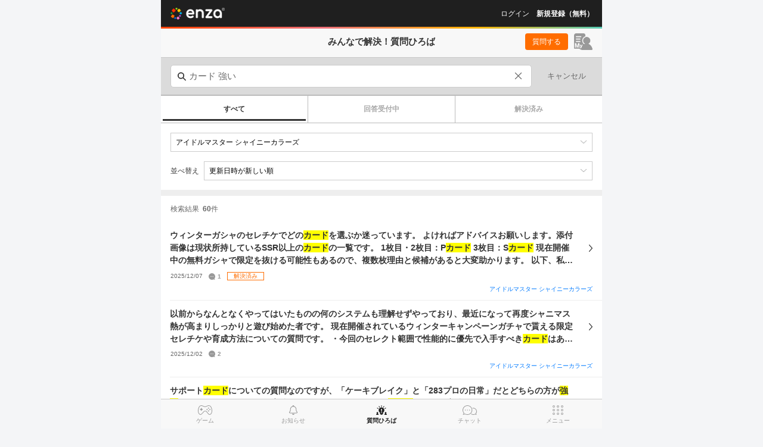

--- FILE ---
content_type: text/html; charset=UTF-8
request_url: https://enza.fun/minque?q=%E3%82%AB%E3%83%BC%E3%83%89%20%E5%BC%B7%E3%81%84&category=2
body_size: 34667
content:
<!doctype html><html lang="ja" prefix="og: http://ogp.me/ns#"><head><script id="gtm" nonce="3648af13cff9ddf6b8695d1590ee3a0b" data-gtm-script-nonce="3648af13cff9ddf6b8695d1590ee3a0b">(function(w,d,s,l,i){w[l]=w[l]||[];w[l].push({'gtm.start':new Date().getTime(),event:'gtm.js'});var f=d.getElementsByTagName(s)[0],j=d.createElement(s),dl=l!='dataLayer'?'&l='+l:'';j.async=true;j.src='https://www.googletagmanager.com/gtm.js?id='+i+dl+'&gtm_auth=4I10G_6n253UBwo4fPTSbA&gtm_preview=env-1&gtm_cookies_win=x';var n=d.querySelector('script[nonce]');n&&j.setAttribute('nonce',n.nonce||n.getAttribute('nonce'));f.parentNode.insertBefore(j,f);})(window,document,'script','dataLayer','GTM-MVC8LZD');</script><meta charSet="utf-8"/><meta name="viewport" content="width=device-width,initial-scale=1,maximum-scale=1,minimum-scale=0.99999,user-scalable=0,viewport-fit=cover"/><meta name="mobile-web-app-capable" content="yes"/><meta name="google-site-verification" content="GjDvmzABnIn4q6J0C6Q9A5d0irSsymVdK2Ne8HZGpKs"/><meta name="twitter:widgets:csp" content="on"/><title data-rh="true">シャニマスの質問ひろば | 「カード 強い」の検索結果 | enza</title><meta data-rh="true" name="description" content="わからないことはみんなに聞いてみよう！"/><meta data-rh="true" name="keyword" content="enza,エンザ,円座,えんざ,ゲーム,ブラウザゲーム,アイドルマスター シャイニーカラーズ,シャニマス,猫とドラゴン ⚔大人の協力バトル⚔,猫ドラ"/><meta data-rh="true" property="og:title" content="みんなで解決！質問ひろば | enza"/><meta data-rh="true" property="og:type" content="website"/><meta data-rh="true" property="og:url" content="https://enza.fun/minque?category=2&amp;q=%E3%82%AB%E3%83%BC%E3%83%89%20%E5%BC%B7%E3%81%84"/><meta data-rh="true" property="og:image" content="https://enza.fun/images/58208d4b3210fd1ef132.png"/><meta data-rh="true" property="og:site_name" content="enza（エンザ）"/><meta data-rh="true" property="og:description" content="わからないことはみんなに聞いてみよう！"/><meta data-rh="true" name="twitter:card" content="summary"/><meta data-rh="true" name="twitter:site" content="@enza_official"/><meta data-rh="true" name="twitter:description" content="わからないことはみんなに聞いてみよう！"/><meta data-rh="true" name="twitter:title" content="みんなで解決！質問ひろば | enza"/><meta data-rh="true" name="twitter:image" content="https://enza.fun/images/58208d4b3210fd1ef132.png"/><link data-rh="true" rel="canonical" href="https://enza.fun/minque?category=2&amp;q=%E3%82%AB%E3%83%BC%E3%83%89%20%E5%BC%B7%E3%81%84"/><link data-chunk="containers-minque-TopPage" rel="preload" as="style" href="/bf6f4b69b6fb6411925b.css" nonce="1fb5e64ddd439d0c102f58b1c1a7a493"/><link data-chunk="enza" rel="preload" as="style" href="/fddb36efa87e6ad6a334.css" nonce="1fb5e64ddd439d0c102f58b1c1a7a493"/><link data-chunk="enza" rel="preload" as="style" href="/f756c94216c0d458d471.css" nonce="1fb5e64ddd439d0c102f58b1c1a7a493"/><link data-chunk="enza" rel="preload" as="script" href="/01eb2b388499b9b5e4cc.js" nonce="3648af13cff9ddf6b8695d1590ee3a0b"/><link data-chunk="enza" rel="preload" as="script" href="/2b1ac433ae14b5058164.js" nonce="3648af13cff9ddf6b8695d1590ee3a0b"/><link data-chunk="enza" rel="preload" as="script" href="/bd4b97d2f2338facd2fa.js" nonce="3648af13cff9ddf6b8695d1590ee3a0b"/><link data-chunk="enza" rel="preload" as="script" href="/a5e233f7ddb34b88b69b.js" nonce="3648af13cff9ddf6b8695d1590ee3a0b"/><link data-chunk="enza" rel="preload" as="script" href="/3d4b1ce3cbdad0b7f292.js" nonce="3648af13cff9ddf6b8695d1590ee3a0b"/><link data-chunk="enza" rel="preload" as="script" href="/a016e756b2ad5c1353d5.js" nonce="3648af13cff9ddf6b8695d1590ee3a0b"/><link data-chunk="enza" rel="preload" as="script" href="/c098084974ed8c0a318d.js" nonce="3648af13cff9ddf6b8695d1590ee3a0b"/><link data-chunk="enza" rel="preload" as="script" href="/4b21a374d69cce2fcb36.js" nonce="3648af13cff9ddf6b8695d1590ee3a0b"/><link data-chunk="enza" rel="preload" as="script" href="/8455db990dcebdc5a6e1.js" nonce="3648af13cff9ddf6b8695d1590ee3a0b"/><link data-chunk="enza" rel="preload" as="script" href="/10a3f00c7b373ece0cb5.js" nonce="3648af13cff9ddf6b8695d1590ee3a0b"/><link data-chunk="enza" rel="preload" as="script" href="/bb9007e915d4210e8462.js" nonce="3648af13cff9ddf6b8695d1590ee3a0b"/><link data-chunk="enza" rel="preload" as="script" href="/8c26325f6bf049fbf1f8.js" nonce="3648af13cff9ddf6b8695d1590ee3a0b"/><link data-chunk="enza" rel="preload" as="script" href="/104a0d7e8f2d05c04ea6.js" nonce="3648af13cff9ddf6b8695d1590ee3a0b"/><link data-chunk="enza" rel="preload" as="script" href="/efdee502618d856b5883.js" nonce="3648af13cff9ddf6b8695d1590ee3a0b"/><link data-chunk="enza" rel="preload" as="script" href="/b272c2ad580a73a891d3.js" nonce="3648af13cff9ddf6b8695d1590ee3a0b"/><link data-chunk="enza" rel="preload" as="script" href="/f97be113f103d8b4531d.js" nonce="3648af13cff9ddf6b8695d1590ee3a0b"/><link data-chunk="enza" rel="preload" as="script" href="/4a3f8ebbf181edcaf070.js" nonce="3648af13cff9ddf6b8695d1590ee3a0b"/><link data-chunk="enza" rel="preload" as="script" href="/7eb2bca6779b9e4d1c88.js" nonce="3648af13cff9ddf6b8695d1590ee3a0b"/><link data-chunk="enza" rel="preload" as="script" href="/37c3baefb4292b3ab5b4.js" nonce="3648af13cff9ddf6b8695d1590ee3a0b"/><link data-chunk="enza" rel="preload" as="script" href="/9168f0a9a19dfc03066b.js" nonce="3648af13cff9ddf6b8695d1590ee3a0b"/><link data-chunk="enza" rel="preload" as="script" href="/3e0d490239f245156c3d.js" nonce="3648af13cff9ddf6b8695d1590ee3a0b"/><link data-chunk="enza" rel="preload" as="script" href="/99551e995eeffa78a9a3.js" nonce="3648af13cff9ddf6b8695d1590ee3a0b"/><link data-chunk="enza" rel="preload" as="script" href="/2d7e0bbeb31dbbd79a68.js" nonce="3648af13cff9ddf6b8695d1590ee3a0b"/><link data-chunk="containers-minque-TopPage" rel="preload" as="script" href="/8096dcf19b498d20c063.js" nonce="3648af13cff9ddf6b8695d1590ee3a0b"/><link data-chunk="containers-minque-TopPage" rel="preload" as="script" href="/f95e97c28ec663178d95.js" nonce="3648af13cff9ddf6b8695d1590ee3a0b"/><link data-chunk="containers-minque-TopPage" rel="preload" as="script" href="/b400a468ee5fb5e5aa16.js" nonce="3648af13cff9ddf6b8695d1590ee3a0b"/><link data-chunk="containers-minque-TopPage" rel="preload" as="script" href="/1c26c3f692bbc0dd3b4f.js" nonce="3648af13cff9ddf6b8695d1590ee3a0b"/><link data-chunk="containers-minque-TopPage" rel="preload" as="script" href="/05261a07c0deaf6f4338.js" nonce="3648af13cff9ddf6b8695d1590ee3a0b"/><link data-chunk="containers-minque-TopPage" rel="preload" as="script" href="/bf6f4b69b6fb6411925b.js" nonce="3648af13cff9ddf6b8695d1590ee3a0b"/><style nonce="1fb5e64ddd439d0c102f58b1c1a7a493">a,abbr,acronym,address,applet,article,aside,audio,b,big,blockquote,body,canvas,caption,center,cite,code,dd,del,details,dfn,div,dl,dt,em,embed,fieldset,figcaption,figure,footer,form,h1,h2,h3,h4,h5,h6,header,hgroup,html,i,iframe,img,ins,kbd,label,legend,li,mark,menu,nav,object,ol,output,p,pre,q,ruby,s,samp,section,small,span,strike,strong,sub,summary,sup,table,tbody,td,tfoot,th,thead,time,tr,tt,u,ul,var,video{border:0;font:inherit;font-size:100%;margin:0;padding:0;vertical-align:initial}article,aside,details,figcaption,figure,footer,header,hgroup,menu,nav,section{display:block}body{line-height:1}ol,ul{list-style:none}blockquote,q{quotes:none}blockquote:after,blockquote:before,q:after,q:before{content:"";content:none}table{border-collapse:collapse;border-spacing:0}a,abbr,acronym,address,applet,article,aside,audio,b,big,blockquote,body,canvas,caption,center,cite,code,dd,del,details,dfn,div,dl,dt,em,embed,fieldset,figcaption,figure,footer,form,h1,h2,h3,h4,h5,h6,header,hgroup,html,i,iframe,img,ins,kbd,label,legend,li,mark,menu,nav,object,ol,output,p,pre,q,ruby,s,samp,section,small,span,strike,strong,sub,summary,sup,table,tbody,td,tfoot,th,thead,time,tr,tt,u,ul,var,video{font-weight:inherit;word-wrap:inherit;color:inherit;font-style:inherit;text-decoration:inherit;word-break:inherit;-webkit-tap-highlight-color:transparent}body,html{color:#333;font-family:Hiragino Kaku Gothic ProN,メイリオ,Helvetica,sans-serif;font-style:normal;font-weight:400;word-wrap:break-word;height:100%;text-decoration:none;width:100%;word-break:normal}textarea{border:none;box-shadow:none;overflow:auto}button{background-color:initial;border:none;color:#666;padding:0}[role=button],button{cursor:pointer}button,input,textarea{-webkit-appearance:none;appearance:none}a,button,img,input,select,textarea{box-sizing:border-box}input,textarea{font-family:inherit}input[type=tel]{border-radius:0;margin:0}input[type=search]::-webkit-search-cancel-button,input[type=search]::-webkit-search-decoration,input[type=search]::-webkit-search-results-button,input[type=search]::-webkit-search-results-decoration{display:none}[role=button]:focus,a:focus,button:focus,input:focus,select:focus,textarea:focus{outline-style:none;outline-width:0}mark{background-color:initial}body{background-color:#fff;-webkit-text-size-adjust:100%;text-size-adjust:100%}@media (min-width:740px){body{background-color:#f4f5f7}}#main{height:100%;margin:0;padding:0}.app-noscript{align-items:center;background:#00000080;border-radius:10px;color:#fff;display:flex;height:100px;justify-content:center;left:50%;line-height:1.5;position:fixed;top:50%;transform:translate(-50%,-50%);white-space:pre-line;width:calc(100% - 64px);z-index:1000}</style><style id="rfm-style" nonce="1fb5e64ddd439d0c102f58b1c1a7a493"></style><link data-chunk="enza" rel="stylesheet" href="/f756c94216c0d458d471.css" nonce="1fb5e64ddd439d0c102f58b1c1a7a493"/><link data-chunk="enza" rel="stylesheet" href="/fddb36efa87e6ad6a334.css" nonce="1fb5e64ddd439d0c102f58b1c1a7a493"/><link data-chunk="containers-minque-TopPage" rel="stylesheet" href="/bf6f4b69b6fb6411925b.css" nonce="1fb5e64ddd439d0c102f58b1c1a7a493"/><link rel="apple-touch-startup-image" href="/images/static/apple-touch-startup.png"/><link rel="apple-touch-icon" sizes="180x180" href="/images/static/apple-touch-icon180.png"/><link rel="icon" type="image/png" sizes="192x192" href="/images/static/favicon192.png"/><link rel="manifest" href="/manifest.enza.json?_t=1749005068176"/><script data-rh="true" type="application/ld+json" nonce="3648af13cff9ddf6b8695d1590ee3a0b">[{"@context":"https://schema.org","@type":"WebSite","url":"https://enza.fun/minque","potentialAction":{"@type":"SearchAction","target":"https://enza.fun/minque?q={search_term_string}","query-input":"required name=search_term_string"}},{"@context":"https://schema.org","@type":"BreadcrumbList","itemListElement":[{"item":"https://enza.fun/minque","name":"質問ひろば","@type":"ListItem","position":1}]}]</script></head><body><noscript><iframe title="gtm" src="https://www.googletagmanager.com/ns.html?id=GTM-MVC8LZD&gtm_auth=4I10G_6n253UBwo4fPTSbA&gtm_preview=env-1&gtm_cookies_win=x" height="0" width="0" style="display:none;visibility:hidden"></iframe></noscript><noscript><p class='app-noscript'>ブラウザのJavaScriptがオフになっております。JavaScriptをオンにして更新してください。</p></noscript><div id="main"><div class="sft6n30"><div class="sft6n30 sft6n38 sft6n39"><div class="_1vll2d71"><div class="_1vll2d73 _1vll2d74" style="min-height:calc(100vh - 168px)"><div><header class="z20o4v0"><a style="background-image:url(&quot;[data-uri]&quot;);background-size:91px 20px;width:91px;height:20px" class="_1tfpavp0" href="/"></a></header><div class="sticky-outer-wrapper _1vll2d75"><div class="sticky-inner-wrapper" style="position:relative;top:0px"><div class="_117w1d20"></div></div></div><div class="iz68lw0" style="min-height:calc(100vh - 98px)"><div class="sticky-outer-wrapper"><div class="sticky-inner-wrapper _1kmnhso6 _1kmnhso7 _1sdolh70" style="position:relative;top:0px"><div class="_1kmnhso0"><div class="_1kmnhso8"><h1 class="_1kmnhso9"><span><span class="iz68lw1">みんなで解決！</span>質問ひろば</span></h1><span></span></div><div class="_1kmnhsob _42rctu0"><span class="_5rm6pr0"><a class="_896ssh0 minqueGoToMakeAQuestionButton" href="/minque/makeAQuestion">質問する</a><a class="u7nhkf0 _5rm6pr1" title="マイページ" href="/minque/my/questions"><svg xmlns="http://www.w3.org/2000/svg" viewBox="0 0 31 28" width="1em" height="1em" fill="currentColor" class="u7nhkf1"><path d="M15.55 0H3.46A3.42 3.42 0 0 0 1 1a3.4 3.4 0 0 0-1 2.43V24.5c0 .8 0 1.35 1 1.35h8.07c0 .65 3.72 2.15 4.7 2.15h15.05c1.42 0 2.59-.51 2-2.36-1.08-3.76-3.48-6.91-6.77-8.07a6 6 0 0 0 1-10.12 6.14 6.14 0 0 0-7.53 0 6 6 0 0 0 1 10.12 6 6 0 0 0-.71.29 3.7 3.7 0 0 1-1.24 0 3.4 3.4 0 0 1-1-.65A7.55 7.55 0 0 1 15.78 7 7.64 7.64 0 0 1 19 5V3.43A3.45 3.45 0 0 0 15.55 0M9.92 14.55h-6a.83.83 0 0 1-.61-.26.8.8 0 0 1-.26-.6.83.83 0 0 1 .26-.61.86.86 0 0 1 .61-.25h6a.85.85 0 0 1 .86.86.87.87 0 0 1-.86.86m-6.85-4.9a.75.75 0 0 1 .07-.33.9.9 0 0 1 .19-.32.75.75 0 0 1 .28-.18.7.7 0 0 1 .33-.07h5.91a1 1 0 0 1 .34.06 1 1 0 0 1 .29.18.9.9 0 0 1 .19.28.8.8 0 0 1 .07.34.75.75 0 0 1-.07.33.8.8 0 0 1-.19.29 1 1 0 0 1-.29.18 1 1 0 0 1-.34.06H3.94a.83.83 0 0 1-.61-.26.8.8 0 0 1-.26-.56m8.33-3.18H3.94a.9.9 0 0 1-.34-.06.8.8 0 0 1-.29-.18.8.8 0 0 1-.2-.29.75.75 0 0 1-.11-.33.8.8 0 0 1 .07-.34.9.9 0 0 1 .24-.27.8.8 0 0 1 .29-.18.9.9 0 0 1 .34-.06h7.46a1 1 0 0 1 .34.06A.8.8 0 0 1 12 5a1.1 1.1 0 0 1 .2.28 1 1 0 0 1 .06.34.9.9 0 0 1-.06.33 1 1 0 0 1-.2.29.8.8 0 0 1-.29.18 1 1 0 0 1-.31.05m-5.08 16.2A8.4 8.4 0 0 0 6 24H4.52a8.6 8.6 0 0 0-.36-1.33l-.77-2.4c0-.05-.25-.89-.28-1C3.05 19.08 3 19 3 19v-.09c0 .57.08 1.31.08 1.79v2a10 10 0 0 0 .05 1.3H1.49a11 11 0 0 0 .07-1.4v-4.69a14 14 0 0 0-.07-1.41h2.19A7.3 7.3 0 0 0 4 17.77l1.25 3.89 1.23-3.89a6 6 0 0 0 .31-1.27H9a11 11 0 0 0-.06 1.41v4.69A10 10 0 0 0 9 24H7.36a11 11 0 0 0 .06-1.4v-3.79.11a13 13 0 0 1-.35 1.24Zm4.8.82.15-.32L9.92 20a9 9 0 0 0-.43-1h1.56a5.7 5.7 0 0 0 .28 1l.67 1.7.64-1.7a5.3 5.3 0 0 0 .31-1h1.55l-.43 1-1.64 4a1.56 1.56 0 0 1-1.62 1 4 4 0 0 1-1-.13l.19-1.19a1 1 0 0 0 .56.16.6.6 0 0 0 .56-.35"></path></svg></a></span></div></div></div></div><form action="." class="czrakc0 czrakc1 iz68lwf"><div class="czrakc2"><div class="v4x3sc0"><div role="combobox" aria-haspopup="listbox" aria-owns="react-autowhatever-1" aria-expanded="false"><input type="search" autoComplete="off" aria-autocomplete="list" aria-controls="react-autowhatever-1" placeholder="質問を検索（複数単語で絞り込み可）" class="v4x3sc2 iz68lwg minqueSearchField" value="カード 強い"/><div id="react-autowhatever-1" role="listbox"></div></div><svg xmlns="http://www.w3.org/2000/svg" width="1em" height="1em" viewBox="0 0 280 280" fill="currentColor" class="v4x3sc1 iz68lwh"><path d="m274.87 250.13-74.36-74.36a111.11 111.11 0 1 0-24.75 24.75l74.36 74.36a17.5 17.5 0 0 0 24.75-24.75M35 110.83a75.83 75.83 0 1 1 75.83 75.83A75.92 75.92 0 0 1 35 110.83"></path></svg><button type="button" style="background-image:url(&quot;[data-uri]&quot;);background-size:15px 15px;width:15px;height:15px" class="_42rctu9 _1tfpavp0 v4x3sc3 v4x3sc4 iz68lwi"></button></div></div><div><button type="button" class="czrakc3">キャンセル</button></div></form><nav class="_13laf580"><a class="_19t1orj0 _19t1orj1" href="/minque?q=%E3%82%AB%E3%83%BC%E3%83%89%20%E5%BC%B7%E3%81%84&amp;category=2"><span class="_19t1orj2">すべて</span><i class="_19t1orj3"></i></a><a class="_19t1orj0" href="/minque?q=%E3%82%AB%E3%83%BC%E3%83%89%20%E5%BC%B7%E3%81%84&amp;category=2&amp;solved=0"><span class="_19t1orj2">回答受付中</span></a><a class="_19t1orj0" href="/minque?q=%E3%82%AB%E3%83%BC%E3%83%89%20%E5%BC%B7%E3%81%84&amp;category=2&amp;solved=1"><span class="_19t1orj2">解決済み</span></a></nav><div class="iz68lw2"><label class="_73g5rv0 iz68lw3"><select class="_73g5rv1 iz68lw7"><option value="">カテゴリを選択する</option><option value="1">enza関連</option><option value="2" selected="">アイドルマスター シャイニーカラーズ</option><option value="3">猫とドラゴン ⚔大人の協力バトル⚔</option></select></label><div class="iz68lw3"><h4 class="iz68lw4">並べ替え</h4><label class="_73g5rv0 iz68lw5"><select class="_73g5rv1 iz68lw7"><option value="1">注目度順</option><option value="2" selected="">更新日時が新しい順</option><option value="3">質問日時が新しい順</option><option value="4">回答数が多い順</option><option value="5">参考になった数が多い順</option></select></label></div></div><div class="horizontal-rule _1m4i0f90 _1m4i0f92"></div><p class="iz68lwa"><span class="iz68lwb">検索結果</span><span><span class="iz68lwc">60</span>件</span></p><ul class="_1i2kqph0 iz68lw9"><li class="_1i2kqph1"><div class="fcppj70"><a href="/minque/5955"><div class="fcppj71"><p class="fcppj72 _42rctuq" title="ウィンターガシャのセレチケでどのカードを選ぶか迷っています。
よければアドバイスお願いします。添付画像は現状所持しているSSR以上のカードの一覧です。
1枚目・2枚目：Pカード
3枚目：Sカード

現在開催中の無料ガシャで限定を抜ける可能性もあるので、複数枚理由と候補があると大変助かります。

以下、私の目的、願望です。

・現在グレ6
・推しは樹里ちゃん、甜花(放クラ箱推し気味)
・あわよくばグレ7タッチしてみたい

自分で考えてみた候補は以下です。

===P-SSR===
・樹里ちゃんの未所持P-SSR(clashmade)：コレクション目的＆Da戦力強化目的で取る
　→ただし現状Da放クラはあまり凸れているカードがないのでDa強化としては焼け石に水？
　→トワコレ・マイコレではなく限定のため今後限定入り無料ガチャで抜ける可能性が0ではない

・マイコレ果穂：Vi戦力強化、イラストがかわいくて好き
　→強いと聞くがどのあたりが良いのか、自分の所持カードと噛み合うのか理解できていない
　→マイコレなので今後限定入り無料ガシャでは絶対に手に入らないカード

===S-SSR===
・◎もちもちよこ◎：Vi戦力強化
・牛的感情盛り、一丁：Vo戦力強化
・珈琲の牛乳入れたん：Vi戦力強化
など
"><span title="ウィンターガシャのセレチケでどのカードを選ぶか迷っています。
よければアドバイスお願いします。添付画像は現状所持しているSSR以上のカードの一覧です。
1枚目・2枚目：Pカード
3枚目：Sカード

現在開催中の無料ガシャで限定を抜ける可能性もあるので、複数枚理由と候補があると大変助かります。

以下、私の目的、願望です。

・現在グレ6
・推しは樹里ちゃん、甜花(放クラ箱推し気味)
・あわよくばグレ7タッチしてみたい

自分で考えてみた候補は以下です。

===P-SSR===
・樹里ちゃんの未所持P-SSR(clashmade)：コレクション目的＆Da戦力強化目的で取る
　→ただし現状Da放クラはあまり凸れているカードがないのでDa強化としては焼け石に水？
　→トワコレ・マイコレではなく限定のため今後限定入り無料ガチャで抜ける可能性が0ではない

・マイコレ果穂：Vi戦力強化、イラストがかわいくて好き
　→強いと聞くがどのあたりが良いのか、自分の所持カードと噛み合うのか理解できていない
　→マイコレなので今後限定入り無料ガシャでは絶対に手に入らないカード

===S-SSR===
・◎もちもちよこ◎：Vi戦力強化
・牛的感情盛り、一丁：Vo戦力強化
・珈琲の牛乳入れたん：Vi戦力強化
など
"><span class="">ウィンターガシャのセレチケでどの</span><em class="fcppj73 ">カード</em><span class="">を選ぶか迷っています。
よければアドバイスお願いします。添付画像は現状所持しているSSR以上の</span><em class="fcppj73 ">カード</em><span class="">の一覧です。
1枚目・2枚目：P</span><em class="fcppj73 ">カード</em><span class="">
3枚目：S</span><em class="fcppj73 ">カード</em><span class="">

現在開催中の無料ガシャで限定を抜ける可能性もあるので、複数枚理由と候補があると大変助かります。

以下、私の目的、願望です。

・現在グレ6
・推しは樹里ちゃん、甜花(放クラ箱推し気味)
・あわよくばグレ7タッチしてみたい

自分で考えてみた候補は以下です。

===P-SSR===
・樹里ちゃんの未所持P-SSR(clashmade)：コレクション目的＆Da戦力強化目的で取る
　→ただし現状Da放クラはあまり凸れている</span><em class="fcppj73 ">カード</em><span class="">がないのでDa強化としては焼け石に水？
　→トワコレ・マイコレではなく限定のため今後限定入り無料ガチャで抜ける可能性が0ではない

・マイコレ果穂：Vi戦力強化、イラストがかわいくて好き
　→</span><em class="fcppj73 ">強い</em><span class="">と聞くがどのあたりが良いのか、自分の所持</span><em class="fcppj73 ">カード</em><span class="">と噛み合うのか理解できていない
　→マイコレなので今後限定入り無料ガシャでは絶対に手に入らない</span><em class="fcppj73 ">カード</em><span class="">

===S-SSR===
・◎もちもちよこ◎：Vi戦力強化
・牛的感情盛り、一丁：Vo戦力強化
・珈琲の牛乳入れたん：Vi戦力強化
など
</span></span></p><div class="fcppj74"><svg xmlns="http://www.w3.org/2000/svg" width="1em" height="1em" viewBox="0 0 140 280" fill="currentColor" class="fcppj75"><path d="M14 280a14 14 0 0 1-10.47-23.3L107.27 140 3.53 23.3A14 14 0 0 1 24.47 4.7l112 126a14 14 0 0 1 0 18.61l-112 126A14 14 0 0 1 14 280"></path></svg></div></div><div class="fcppj76"><div class="fcppj77"><span class="fcppj78" title="2025/12/07 16:25">2025/12/07</span><span><svg xmlns="http://www.w3.org/2000/svg" width="1em" height="1em" viewBox="0 0 280 280" fill="currentColor" class="fcppj79" title="回答数"><path d="M249.56 227.16C269.79 204.24 280 173 280 140a139.92 139.92 0 1 0-78.69 125.89c6.19-3 36.38 4.68 57.95 10.65 12 3.33 15.61-3.52 10.12-11.37-11.38-16.33-24.97-32.17-19.82-38.01m-170-74a13.13 13.13 0 0 1-1.31-26.23A13.46 13.46 0 0 1 92 140a13.13 13.13 0 0 1-12.47 13.11Zm61.13 0a13.13 13.13 0 0 1-1.32-26.23A13.47 13.47 0 0 1 153.13 140a13.14 13.14 0 0 1-12.47 13.11Zm61.12 0a13.13 13.13 0 0 1-1.31-26.23A13.46 13.46 0 0 1 214.25 140a13.13 13.13 0 0 1-12.47 13.11Z"></path></svg><span class="fcppj7a">1</span></span><span class="fcppj7i">解決済み</span></div></div></a><div class="fcppj7b"><a class="_16lecud1 x1bbb30" href="/minque?category=2">アイドルマスター シャイニーカラーズ</a></div></div></li><li class="_1i2kqph1"><div class="fcppj70"><a href="/minque/5938"><div class="fcppj71"><p class="fcppj72 _42rctuq" title="以前からなんとなくやってはいたものの何のシステムも理解せずやっており、最近になって再度シャニマス熱が高まりしっかりと遊び始めた者です。
現在開催されているウィンターキャンペーンガチャで貰える限定セレチケや育成方法についての質問です。

・今回のセレクト範囲で性能的に優先で入手すべきカードはありますでしょうか？オススメを教えてください。
・基本的な考え方としてサポカの未所持を入手するか凸を進めるかではどちらが優先でしょうか？
・サポカのどのようなスキルがプロデュース中に強いとされる指標になるのでしょうか？
・プロデュースしたいユニットが決まっている（シーズ）場合、ガチャを引く際等にも同ユニットのキャラを優先して引いた方がいいのでしょうか？

一部でも教えていただけると助かります。
所持サポカも置いておきます"><span title="以前からなんとなくやってはいたものの何のシステムも理解せずやっており、最近になって再度シャニマス熱が高まりしっかりと遊び始めた者です。
現在開催されているウィンターキャンペーンガチャで貰える限定セレチケや育成方法についての質問です。

・今回のセレクト範囲で性能的に優先で入手すべきカードはありますでしょうか？オススメを教えてください。
・基本的な考え方としてサポカの未所持を入手するか凸を進めるかではどちらが優先でしょうか？
・サポカのどのようなスキルがプロデュース中に強いとされる指標になるのでしょうか？
・プロデュースしたいユニットが決まっている（シーズ）場合、ガチャを引く際等にも同ユニットのキャラを優先して引いた方がいいのでしょうか？

一部でも教えていただけると助かります。
所持サポカも置いておきます"><span class="">以前からなんとなくやってはいたものの何のシステムも理解せずやっており、最近になって再度シャニマス熱が高まりしっかりと遊び始めた者です。
現在開催されているウィンターキャンペーンガチャで貰える限定セレチケや育成方法についての質問です。

・今回のセレクト範囲で性能的に優先で入手すべき</span><em class="fcppj73 ">カード</em><span class="">はありますでしょうか？オススメを教えてください。
・基本的な考え方としてサポカの未所持を入手するか凸を進めるかではどちらが優先でしょうか？
・サポカのどのようなスキルがプロデュース中に</span><em class="fcppj73 ">強い</em><span class="">とされる指標になるのでしょうか？
・プロデュースしたいユニットが決まっている（シーズ）場合、ガチャを引く際等にも同ユニットのキャラを優先して引いた方がいいのでしょうか？

一部でも教えていただけると助かります。
所持サポカも置いておきます</span></span></p><div class="fcppj74"><svg xmlns="http://www.w3.org/2000/svg" width="1em" height="1em" viewBox="0 0 140 280" fill="currentColor" class="fcppj75"><path d="M14 280a14 14 0 0 1-10.47-23.3L107.27 140 3.53 23.3A14 14 0 0 1 24.47 4.7l112 126a14 14 0 0 1 0 18.61l-112 126A14 14 0 0 1 14 280"></path></svg></div></div><div class="fcppj76"><div class="fcppj77"><span class="fcppj78" title="2025/12/02 14:27">2025/12/02</span><span><svg xmlns="http://www.w3.org/2000/svg" width="1em" height="1em" viewBox="0 0 280 280" fill="currentColor" class="fcppj79" title="回答数"><path d="M249.56 227.16C269.79 204.24 280 173 280 140a139.92 139.92 0 1 0-78.69 125.89c6.19-3 36.38 4.68 57.95 10.65 12 3.33 15.61-3.52 10.12-11.37-11.38-16.33-24.97-32.17-19.82-38.01m-170-74a13.13 13.13 0 0 1-1.31-26.23A13.46 13.46 0 0 1 92 140a13.13 13.13 0 0 1-12.47 13.11Zm61.13 0a13.13 13.13 0 0 1-1.32-26.23A13.47 13.47 0 0 1 153.13 140a13.14 13.14 0 0 1-12.47 13.11Zm61.12 0a13.13 13.13 0 0 1-1.31-26.23A13.46 13.46 0 0 1 214.25 140a13.13 13.13 0 0 1-12.47 13.11Z"></path></svg><span class="fcppj7a">2</span></span></div></div></a><div class="fcppj7b"><a class="_16lecud1 x1bbb30" href="/minque?category=2">アイドルマスター シャイニーカラーズ</a></div></div></li><li class="_1i2kqph1"><div class="fcppj70"><a href="/minque/5935"><div class="fcppj71"><p class="fcppj72 _42rctuq" title="サポートカードについての質問なのですが、「ケーキブレイク」と「283プロの日常」だとどちらの方が強いですか？
また、sayhalo育成でははづきさんのサポートカードがあると育成がしやすいと聞いたのですが、その理由は何ですか？

よければ教えていただきたいです。"><span title="サポートカードについての質問なのですが、「ケーキブレイク」と「283プロの日常」だとどちらの方が強いですか？
また、sayhalo育成でははづきさんのサポートカードがあると育成がしやすいと聞いたのですが、その理由は何ですか？

よければ教えていただきたいです。"><span class="">サポート</span><em class="fcppj73 ">カード</em><span class="">についての質問なのですが、「ケーキブレイク」と「283プロの日常」だとどちらの方が</span><em class="fcppj73 ">強い</em><span class="">ですか？
また、sayhalo育成でははづきさんのサポート</span><em class="fcppj73 ">カード</em><span class="">があると育成がしやすいと聞いたのですが、その理由は何ですか？

よければ教えていただきたいです。</span></span></p><div class="fcppj74"><svg xmlns="http://www.w3.org/2000/svg" width="1em" height="1em" viewBox="0 0 140 280" fill="currentColor" class="fcppj75"><path d="M14 280a14 14 0 0 1-10.47-23.3L107.27 140 3.53 23.3A14 14 0 0 1 24.47 4.7l112 126a14 14 0 0 1 0 18.61l-112 126A14 14 0 0 1 14 280"></path></svg></div></div><div class="fcppj76"><div class="fcppj77"><span class="fcppj78" title="2025/11/30 23:20">2025/11/30</span><span><svg xmlns="http://www.w3.org/2000/svg" width="1em" height="1em" viewBox="0 0 280 280" fill="currentColor" class="fcppj79" title="回答数"><path d="M249.56 227.16C269.79 204.24 280 173 280 140a139.92 139.92 0 1 0-78.69 125.89c6.19-3 36.38 4.68 57.95 10.65 12 3.33 15.61-3.52 10.12-11.37-11.38-16.33-24.97-32.17-19.82-38.01m-170-74a13.13 13.13 0 0 1-1.31-26.23A13.46 13.46 0 0 1 92 140a13.13 13.13 0 0 1-12.47 13.11Zm61.13 0a13.13 13.13 0 0 1-1.32-26.23A13.47 13.47 0 0 1 153.13 140a13.14 13.14 0 0 1-12.47 13.11Zm61.12 0a13.13 13.13 0 0 1-1.31-26.23A13.46 13.46 0 0 1 214.25 140a13.13 13.13 0 0 1-12.47 13.11Z"></path></svg><span class="fcppj7a">1</span></span><span class="fcppj7i">解決済み</span></div></div></a><div class="fcppj7b"><a class="_16lecud1 x1bbb30" href="/minque?category=2">アイドルマスター シャイニーカラーズ</a></div></div></li><li class="_1i2kqph1"><div class="fcppj70"><a href="/minque/5868"><div class="fcppj71"><p class="fcppj72 _42rctuq" title="トワコレの実装あたりから萎えてグレフェスから撤退をしていた者です。
グレフェスから逃げるのをやめ、本格的に向き合おうと思っています。

有識者の方に、グレフェスの編成および育成につきまして、特に以下の3点についてのご意見をお聞かせいただきたいです。
(添付画像に手持ちカードの状況を共有させていただきます。)

・現グレフェス環境の概況(何の編成が強いのか、昔でいうプロメッサや大吉みたいな一強バランスブレイカーカードはあるのか)と、育成の主流について(というかほぼsay halo育成)

・私の手持ちの中だとどの編成なら組めるか(あるいは必須カードをセレチケ等で追加すれば組めるようになるのか)、どのカードにはづきを注ぎ込むべきか

・今後を見据え、石はどういったガチャに使うべきか(TRUE鉱脈の運用法。トワコレやURガチャに注ぎ込むべき？)


なお、現在の資産は
Pはづき21枚
Sはづき15枚
TRUE鉱脈270000弱(3天井分)

ノウハウについては、GRADはパーフェクトリィ以外の主要なノウハウはLv5で持っており、LPの大成功++(SP50のやつ)は持っています。

"><span title="トワコレの実装あたりから萎えてグレフェスから撤退をしていた者です。
グレフェスから逃げるのをやめ、本格的に向き合おうと思っています。

有識者の方に、グレフェスの編成および育成につきまして、特に以下の3点についてのご意見をお聞かせいただきたいです。
(添付画像に手持ちカードの状況を共有させていただきます。)

・現グレフェス環境の概況(何の編成が強いのか、昔でいうプロメッサや大吉みたいな一強バランスブレイカーカードはあるのか)と、育成の主流について(というかほぼsay halo育成)

・私の手持ちの中だとどの編成なら組めるか(あるいは必須カードをセレチケ等で追加すれば組めるようになるのか)、どのカードにはづきを注ぎ込むべきか

・今後を見据え、石はどういったガチャに使うべきか(TRUE鉱脈の運用法。トワコレやURガチャに注ぎ込むべき？)


なお、現在の資産は
Pはづき21枚
Sはづき15枚
TRUE鉱脈270000弱(3天井分)

ノウハウについては、GRADはパーフェクトリィ以外の主要なノウハウはLv5で持っており、LPの大成功++(SP50のやつ)は持っています。

"><span class="">トワコレの実装あたりから萎えてグレフェスから撤退をしていた者です。
グレフェスから逃げるのをやめ、本格的に向き合おうと思っています。

有識者の方に、グレフェスの編成および育成につきまして、特に以下の3点についてのご意見をお聞かせいただきたいです。
(添付画像に手持ち</span><em class="fcppj73 ">カード</em><span class="">の状況を共有させていただきます。)

・現グレフェス環境の概況(何の編成が</span><em class="fcppj73 ">強い</em><span class="">のか、昔でいうプロメッサや大吉みたいな一強バランスブレイカー</span><em class="fcppj73 ">カード</em><span class="">はあるのか)と、育成の主流について(というかほぼsay halo育成)

・私の手持ちの中だとどの編成なら組めるか(あるいは必須</span><em class="fcppj73 ">カード</em><span class="">をセレチケ等で追加すれば組めるようになるのか)、どの</span><em class="fcppj73 ">カード</em><span class="">にはづきを注ぎ込むべきか

・今後を見据え、石はどういったガチャに使うべきか(TRUE鉱脈の運用法。トワコレやURガチャに注ぎ込むべき？)


なお、現在の資産は
Pはづき21枚
Sはづき15枚
TRUE鉱脈270000弱(3天井分)

ノウハウについては、GRADはパーフェクトリィ以外の主要なノウハウはLv5で持っており、LPの大成功++(SP50のやつ)は持っています。

</span></span></p><div class="fcppj74"><svg xmlns="http://www.w3.org/2000/svg" width="1em" height="1em" viewBox="0 0 140 280" fill="currentColor" class="fcppj75"><path d="M14 280a14 14 0 0 1-10.47-23.3L107.27 140 3.53 23.3A14 14 0 0 1 24.47 4.7l112 126a14 14 0 0 1 0 18.61l-112 126A14 14 0 0 1 14 280"></path></svg></div></div><div class="fcppj76"><div class="fcppj77"><span class="fcppj78" title="2025/11/09 23:01">2025/11/09</span><span><svg xmlns="http://www.w3.org/2000/svg" width="1em" height="1em" viewBox="0 0 280 280" fill="currentColor" class="fcppj79" title="回答数"><path d="M249.56 227.16C269.79 204.24 280 173 280 140a139.92 139.92 0 1 0-78.69 125.89c6.19-3 36.38 4.68 57.95 10.65 12 3.33 15.61-3.52 10.12-11.37-11.38-16.33-24.97-32.17-19.82-38.01m-170-74a13.13 13.13 0 0 1-1.31-26.23A13.46 13.46 0 0 1 92 140a13.13 13.13 0 0 1-12.47 13.11Zm61.13 0a13.13 13.13 0 0 1-1.32-26.23A13.47 13.47 0 0 1 153.13 140a13.14 13.14 0 0 1-12.47 13.11Zm61.12 0a13.13 13.13 0 0 1-1.31-26.23A13.46 13.46 0 0 1 214.25 140a13.13 13.13 0 0 1-12.47 13.11Z"></path></svg><span class="fcppj7a">1</span></span></div></div></a><div class="fcppj7b"><a class="_16lecud1 x1bbb30" href="/minque?category=2">アイドルマスター シャイニーカラーズ</a></div></div></li><li class="_1i2kqph1"><div class="fcppj70"><a href="/minque/5845"><div class="fcppj71"><p class="fcppj72 _42rctuq" title="【復帰したてでうまく分からなくて困ってます】
最近グレードフェスを頑張ってみようと思ってるのですが、グレフェスで高得点を出してる人たちがなぜそのカードを使ってるのか、またなぜそのサポートカードを使っているのかいまいち把握できてない現状です。ノウハウについては濃縮みたいなことは少し知っていると言ったような現状です。そこで2つ質問があります。
1．この手持ちの中ならどのプロデュースアイドルを用いるべきでしょうか？また、どのサポートアイドルを使用するべきでしょうか？もしよろしければ、〇〇の点でグレフェスで強いから等理由も添えていただけると幸いです。
2.現状での必須ノウハウはなんでしょうか？前までは頑張ってグラッドでスペシャリストやメンタリストとか取ってたんですがもう必要ないのでしょうか？
以上2点についてご教授いただけると幸いです。よろしくお願いします。"><span title="【復帰したてでうまく分からなくて困ってます】
最近グレードフェスを頑張ってみようと思ってるのですが、グレフェスで高得点を出してる人たちがなぜそのカードを使ってるのか、またなぜそのサポートカードを使っているのかいまいち把握できてない現状です。ノウハウについては濃縮みたいなことは少し知っていると言ったような現状です。そこで2つ質問があります。
1．この手持ちの中ならどのプロデュースアイドルを用いるべきでしょうか？また、どのサポートアイドルを使用するべきでしょうか？もしよろしければ、〇〇の点でグレフェスで強いから等理由も添えていただけると幸いです。
2.現状での必須ノウハウはなんでしょうか？前までは頑張ってグラッドでスペシャリストやメンタリストとか取ってたんですがもう必要ないのでしょうか？
以上2点についてご教授いただけると幸いです。よろしくお願いします。"><span class="">【復帰したてでうまく分からなくて困ってます】
最近グレードフェスを頑張ってみようと思ってるのですが、グレフェスで高得点を出してる人たちがなぜその</span><em class="fcppj73 ">カード</em><span class="">を使ってるのか、またなぜそのサポート</span><em class="fcppj73 ">カード</em><span class="">を使っているのかいまいち把握できてない現状です。ノウハウについては濃縮みたいなことは少し知っていると言ったような現状です。そこで2つ質問があります。
1．この手持ちの中ならどのプロデュースアイドルを用いるべきでしょうか？また、どのサポートアイドルを使用するべきでしょうか？もしよろしければ、〇〇の点でグレフェスで</span><em class="fcppj73 ">強い</em><span class="">から等理由も添えていただけると幸いです。
2.現状での必須ノウハウはなんでしょうか？前までは頑張ってグラッドでスペシャリストやメンタリストとか取ってたんですがもう必要ないのでしょうか？
以上2点についてご教授いただけると幸いです。よろしくお願いします。</span></span></p><div class="fcppj74"><svg xmlns="http://www.w3.org/2000/svg" width="1em" height="1em" viewBox="0 0 140 280" fill="currentColor" class="fcppj75"><path d="M14 280a14 14 0 0 1-10.47-23.3L107.27 140 3.53 23.3A14 14 0 0 1 24.47 4.7l112 126a14 14 0 0 1 0 18.61l-112 126A14 14 0 0 1 14 280"></path></svg></div></div><div class="fcppj76"><div class="fcppj77"><span class="fcppj78" title="2025/10/30 21:50">2025/10/30</span><span><svg xmlns="http://www.w3.org/2000/svg" width="1em" height="1em" viewBox="0 0 280 280" fill="currentColor" class="fcppj79" title="回答数"><path d="M249.56 227.16C269.79 204.24 280 173 280 140a139.92 139.92 0 1 0-78.69 125.89c6.19-3 36.38 4.68 57.95 10.65 12 3.33 15.61-3.52 10.12-11.37-11.38-16.33-24.97-32.17-19.82-38.01m-170-74a13.13 13.13 0 0 1-1.31-26.23A13.46 13.46 0 0 1 92 140a13.13 13.13 0 0 1-12.47 13.11Zm61.13 0a13.13 13.13 0 0 1-1.32-26.23A13.47 13.47 0 0 1 153.13 140a13.14 13.14 0 0 1-12.47 13.11Zm61.12 0a13.13 13.13 0 0 1-1.31-26.23A13.46 13.46 0 0 1 214.25 140a13.13 13.13 0 0 1-12.47 13.11Z"></path></svg><span class="fcppj7a">1</span></span></div></div></a><div class="fcppj7b"><a class="_16lecud1 x1bbb30" href="/minque?category=2">アイドルマスター シャイニーカラーズ</a></div></div></li><li class="_1i2kqph1"><div class="fcppj70"><a href="/minque/5750"><div class="fcppj71"><p class="fcppj72 _42rctuq" title="グレフェスのライブスキル、パッシブスキルについての質問です。

　自分はグレ5、6往復をしているシャニマス初心者です。
say haloアビリティ三種を採用した三極育成をグレフェスでは採用しているのですが、手持ちに強そうなall、複合アピール持ちのアイドルがいないのと、アビリティの発動条件の関係で、装備されたライブスキルのジャンルが3ジャンルそれぞれ均等にある状態でいつもプレイしています。
　ですが、ランキング上位の方を見てみるとsay haloアビリティ三種を採用しているのにライブスキルのジャンルが一極の方が意外に多く、その理由がわかりません。自分が見てきた限り、多くの人が最近話題のアビリティ（昂揚）を習得しているわけでもないのですが、自分のようなライブスキルの編成の仕方でなくてもハイスコアを出すことは可能なのでしょうか？
　また、自分は三極育成で各属性のサポートアイドルがいることや、流行の属性のスキルだけ習得するとカードの手持ち上かなりパッシブスキル発動枠が余ってしまう事、また、思い出アピールの強化に繋がるかなぁという憶測で、各属性の比較的強いパッシブスキルを採用しています。
ですがこれも上位の方の編成を見てみると一極に偏ってる場合が多いです。これについても、上位勢の方には何か理由があったり、また、自分のやり方には問題があったりするのでしょうか？

参考までに普段使っている編成の写真と、育成で使用した編成を貼っておきます。（どのP-SSRを採用するかはかなり趣味で決めてるのでそこはあまりツッコまないでください）

P-SSRの性能によって編成の甜花の部分が別のカードに変わったりしますが、サポート編成は大体こんな感じで、この中から自分にとって比較的効果の大きいパッシブ（目安として30％以上）を採用しています。"><span title="グレフェスのライブスキル、パッシブスキルについての質問です。

　自分はグレ5、6往復をしているシャニマス初心者です。
say haloアビリティ三種を採用した三極育成をグレフェスでは採用しているのですが、手持ちに強そうなall、複合アピール持ちのアイドルがいないのと、アビリティの発動条件の関係で、装備されたライブスキルのジャンルが3ジャンルそれぞれ均等にある状態でいつもプレイしています。
　ですが、ランキング上位の方を見てみるとsay haloアビリティ三種を採用しているのにライブスキルのジャンルが一極の方が意外に多く、その理由がわかりません。自分が見てきた限り、多くの人が最近話題のアビリティ（昂揚）を習得しているわけでもないのですが、自分のようなライブスキルの編成の仕方でなくてもハイスコアを出すことは可能なのでしょうか？
　また、自分は三極育成で各属性のサポートアイドルがいることや、流行の属性のスキルだけ習得するとカードの手持ち上かなりパッシブスキル発動枠が余ってしまう事、また、思い出アピールの強化に繋がるかなぁという憶測で、各属性の比較的強いパッシブスキルを採用しています。
ですがこれも上位の方の編成を見てみると一極に偏ってる場合が多いです。これについても、上位勢の方には何か理由があったり、また、自分のやり方には問題があったりするのでしょうか？

参考までに普段使っている編成の写真と、育成で使用した編成を貼っておきます。（どのP-SSRを採用するかはかなり趣味で決めてるのでそこはあまりツッコまないでください）

P-SSRの性能によって編成の甜花の部分が別のカードに変わったりしますが、サポート編成は大体こんな感じで、この中から自分にとって比較的効果の大きいパッシブ（目安として30％以上）を採用しています。"><span class="">グレフェスのライブスキル、パッシブスキルについての質問です。

　自分はグレ5、6往復をしているシャニマス初心者です。
say haloアビリティ三種を採用した三極育成をグレフェスでは採用しているのですが、手持ちに強そうなall、複合アピール持ちのアイドルがいないのと、アビリティの発動条件の関係で、装備されたライブスキルのジャンルが3ジャンルそれぞれ均等にある状態でいつもプレイしています。
　ですが、ランキング上位の方を見てみるとsay haloアビリティ三種を採用しているのにライブスキルのジャンルが一極の方が意外に多く、その理由がわかりません。自分が見てきた限り、多くの人が最近話題のアビリティ（昂揚）を習得しているわけでもないのですが、自分のようなライブスキルの編成の仕方でなくてもハイスコアを出すことは可能なのでしょうか？
　また、自分は三極育成で各属性のサポートアイドルがいることや、流行の属性のスキルだけ習得すると</span><em class="fcppj73 ">カード</em><span class="">の手持ち上かなりパッシブスキル発動枠が余ってしまう事、また、思い出アピールの強化に繋がるかなぁという憶測で、各属性の比較的</span><em class="fcppj73 ">強い</em><span class="">パッシブスキルを採用しています。
ですがこれも上位の方の編成を見てみると一極に偏ってる場合が多いです。これについても、上位勢の方には何か理由があったり、また、自分のやり方には問題があったりするのでしょうか？

参考までに普段使っている編成の写真と、育成で使用した編成を貼っておきます。（どのP-SSRを採用するかはかなり趣味で決めてるのでそこはあまりツッコまないでください）

P-SSRの性能によって編成の甜花の部分が別の</span><em class="fcppj73 ">カード</em><span class="">に変わったりしますが、サポート編成は大体こんな感じで、この中から自分にとって比較的効果の大きいパッシブ（目安として30％以上）を採用しています。</span></span></p><div class="fcppj74"><svg xmlns="http://www.w3.org/2000/svg" width="1em" height="1em" viewBox="0 0 140 280" fill="currentColor" class="fcppj75"><path d="M14 280a14 14 0 0 1-10.47-23.3L107.27 140 3.53 23.3A14 14 0 0 1 24.47 4.7l112 126a14 14 0 0 1 0 18.61l-112 126A14 14 0 0 1 14 280"></path></svg></div></div><div class="fcppj76"><div class="fcppj77"><span class="fcppj78" title="2025/09/27 19:26">2025/09/27</span><span><svg xmlns="http://www.w3.org/2000/svg" width="1em" height="1em" viewBox="0 0 280 280" fill="currentColor" class="fcppj79" title="回答数"><path d="M249.56 227.16C269.79 204.24 280 173 280 140a139.92 139.92 0 1 0-78.69 125.89c6.19-3 36.38 4.68 57.95 10.65 12 3.33 15.61-3.52 10.12-11.37-11.38-16.33-24.97-32.17-19.82-38.01m-170-74a13.13 13.13 0 0 1-1.31-26.23A13.46 13.46 0 0 1 92 140a13.13 13.13 0 0 1-12.47 13.11Zm61.13 0a13.13 13.13 0 0 1-1.32-26.23A13.47 13.47 0 0 1 153.13 140a13.14 13.14 0 0 1-12.47 13.11Zm61.12 0a13.13 13.13 0 0 1-1.31-26.23A13.46 13.46 0 0 1 214.25 140a13.13 13.13 0 0 1-12.47 13.11Z"></path></svg><span class="fcppj7a">3</span></span></div></div></a><div class="fcppj7b"><a class="_16lecud1 x1bbb30" href="/minque?category=2">アイドルマスター シャイニーカラーズ</a></div></div></li><li class="_1i2kqph1"><div class="fcppj70"><a href="/minque/5731"><div class="fcppj71"><p class="fcppj72 _42rctuq" title="Pカップの編成についての質問です。7.5thのPカップにてヘブンリーブルー透でプラチナを目指しているのですが、いまいち編成が思いつきません。

前回のPカップでは画像のような編成で一日に1億3千万近くが限界でした
持っているサポートカードは以下の通りで、はづきさんは現時点で4枚あります。

どれにはづきさんを使うべきかまた今回のPカップは諦めて次回までに他の強いサポート用に
はづきさんを温存しとくべきでしょうか？
"><span title="Pカップの編成についての質問です。7.5thのPカップにてヘブンリーブルー透でプラチナを目指しているのですが、いまいち編成が思いつきません。

前回のPカップでは画像のような編成で一日に1億3千万近くが限界でした
持っているサポートカードは以下の通りで、はづきさんは現時点で4枚あります。

どれにはづきさんを使うべきかまた今回のPカップは諦めて次回までに他の強いサポート用に
はづきさんを温存しとくべきでしょうか？
"><span class="">Pカップの編成についての質問です。7.5thのPカップにてヘブンリーブルー透でプラチナを目指しているのですが、いまいち編成が思いつきません。

前回のPカップでは画像のような編成で一日に1億3千万近くが限界でした
持っているサポート</span><em class="fcppj73 ">カード</em><span class="">は以下の通りで、はづきさんは現時点で4枚あります。

どれにはづきさんを使うべきかまた今回のPカップは諦めて次回までに他の</span><em class="fcppj73 ">強い</em><span class="">サポート用に
はづきさんを温存しとくべきでしょうか？
</span></span></p><div class="fcppj74"><svg xmlns="http://www.w3.org/2000/svg" width="1em" height="1em" viewBox="0 0 140 280" fill="currentColor" class="fcppj75"><path d="M14 280a14 14 0 0 1-10.47-23.3L107.27 140 3.53 23.3A14 14 0 0 1 24.47 4.7l112 126a14 14 0 0 1 0 18.61l-112 126A14 14 0 0 1 14 280"></path></svg></div></div><div class="fcppj76"><div class="fcppj77"><span class="fcppj78" title="2025/09/18 21:42">2025/09/18</span><span><svg xmlns="http://www.w3.org/2000/svg" width="1em" height="1em" viewBox="0 0 280 280" fill="currentColor" class="fcppj79" title="回答数"><path d="M249.56 227.16C269.79 204.24 280 173 280 140a139.92 139.92 0 1 0-78.69 125.89c6.19-3 36.38 4.68 57.95 10.65 12 3.33 15.61-3.52 10.12-11.37-11.38-16.33-24.97-32.17-19.82-38.01m-170-74a13.13 13.13 0 0 1-1.31-26.23A13.46 13.46 0 0 1 92 140a13.13 13.13 0 0 1-12.47 13.11Zm61.13 0a13.13 13.13 0 0 1-1.32-26.23A13.47 13.47 0 0 1 153.13 140a13.14 13.14 0 0 1-12.47 13.11Zm61.12 0a13.13 13.13 0 0 1-1.31-26.23A13.46 13.46 0 0 1 214.25 140a13.13 13.13 0 0 1-12.47 13.11Z"></path></svg><span class="fcppj7a">2</span></span><span class="fcppj7i">解決済み</span></div></div></a><div class="fcppj7b"><a class="_16lecud1 x1bbb30" href="/minque?category=2">アイドルマスター シャイニーカラーズ</a></div></div></li><li class="_1i2kqph1"><div class="fcppj70"><a href="/minque/5663"><div class="fcppj71"><p class="fcppj72 _42rctuq" title="グレフェス編成について、現在の手持ちではづきさんを使わない場合、どのような編成が可能でしょうか？
手持ちカードはひとつ前の5月の投稿のものに加え、本投稿の画像の通り増えた状態です。
加えて【うちのリボンは恋結び】恋鐘、【リバーシブル・トースト】摩美々、【落ちる音がする】咲耶あたりが完凸したりしました。

プロデュースについて「仕様は理解してる」程度の浅さなので、可能であればS-SSRの組み方等どうプロデュースするかもご教示いただけるとありがたいです…。
ノウハウ濃縮のことは知っているけどどのノウハウが強いのかはわからない、くらいの感じです。

また、水着セレチケが3枚余っているのですが（対象カードすべて入手済）、どの子と交換するのがよいでしょうか？
【あなたと、月の満ちる頃】と【パープル・ミラージュ】が現状1凸なので、ちょうど完凸できるどちらかかな？とは思っているのですが、どうにも決めきれずにいます。もちろん他のカードでもいいのですが。"><span title="グレフェス編成について、現在の手持ちではづきさんを使わない場合、どのような編成が可能でしょうか？
手持ちカードはひとつ前の5月の投稿のものに加え、本投稿の画像の通り増えた状態です。
加えて【うちのリボンは恋結び】恋鐘、【リバーシブル・トースト】摩美々、【落ちる音がする】咲耶あたりが完凸したりしました。

プロデュースについて「仕様は理解してる」程度の浅さなので、可能であればS-SSRの組み方等どうプロデュースするかもご教示いただけるとありがたいです…。
ノウハウ濃縮のことは知っているけどどのノウハウが強いのかはわからない、くらいの感じです。

また、水着セレチケが3枚余っているのですが（対象カードすべて入手済）、どの子と交換するのがよいでしょうか？
【あなたと、月の満ちる頃】と【パープル・ミラージュ】が現状1凸なので、ちょうど完凸できるどちらかかな？とは思っているのですが、どうにも決めきれずにいます。もちろん他のカードでもいいのですが。"><span class="">グレフェス編成について、現在の手持ちではづきさんを使わない場合、どのような編成が可能でしょうか？
手持ち</span><em class="fcppj73 ">カード</em><span class="">はひとつ前の5月の投稿のものに加え、本投稿の画像の通り増えた状態です。
加えて【うちのリボンは恋結び】恋鐘、【リバーシブル・トースト】摩美々、【落ちる音がする】咲耶あたりが完凸したりしました。

プロデュースについて「仕様は理解してる」程度の浅さなので、可能であればS-SSRの組み方等どうプロデュースするかもご教示いただけるとありがたいです…。
ノウハウ濃縮のことは知っているけどどのノウハウが</span><em class="fcppj73 ">強い</em><span class="">のかはわからない、くらいの感じです。

また、水着セレチケが3枚余っているのですが（対象</span><em class="fcppj73 ">カード</em><span class="">すべて入手済）、どの子と交換するのがよいでしょうか？
【あなたと、月の満ちる頃】と【パープル・ミラージュ】が現状1凸なので、ちょうど完凸できるどちらかかな？とは思っているのですが、どうにも決めきれずにいます。もちろん他の</span><em class="fcppj73 ">カード</em><span class="">でもいいのですが。</span></span></p><div class="fcppj74"><svg xmlns="http://www.w3.org/2000/svg" width="1em" height="1em" viewBox="0 0 140 280" fill="currentColor" class="fcppj75"><path d="M14 280a14 14 0 0 1-10.47-23.3L107.27 140 3.53 23.3A14 14 0 0 1 24.47 4.7l112 126a14 14 0 0 1 0 18.61l-112 126A14 14 0 0 1 14 280"></path></svg></div></div><div class="fcppj76"><div class="fcppj77"><span class="fcppj78" title="2025/08/22 02:19">2025/08/22</span><span><svg xmlns="http://www.w3.org/2000/svg" width="1em" height="1em" viewBox="0 0 280 280" fill="currentColor" class="fcppj79" title="回答数"><path d="M249.56 227.16C269.79 204.24 280 173 280 140a139.92 139.92 0 1 0-78.69 125.89c6.19-3 36.38 4.68 57.95 10.65 12 3.33 15.61-3.52 10.12-11.37-11.38-16.33-24.97-32.17-19.82-38.01m-170-74a13.13 13.13 0 0 1-1.31-26.23A13.46 13.46 0 0 1 92 140a13.13 13.13 0 0 1-12.47 13.11Zm61.13 0a13.13 13.13 0 0 1-1.32-26.23A13.47 13.47 0 0 1 153.13 140a13.14 13.14 0 0 1-12.47 13.11Zm61.12 0a13.13 13.13 0 0 1-1.31-26.23A13.46 13.46 0 0 1 214.25 140a13.13 13.13 0 0 1-12.47 13.11Z"></path></svg><span class="fcppj7a">1</span></span><span class="fcppj7i">解決済み</span></div></div></a><div class="fcppj7b"><a class="_16lecud1 x1bbb30" href="/minque?category=2">アイドルマスター シャイニーカラーズ</a></div></div></li><li class="_1i2kqph1"><div class="fcppj70"><a href="/minque/5675"><div class="fcppj71"><p class="fcppj72 _42rctuq" title="現環境で強いサポートのカードを教えてください。
独断と偏見で大丈夫です。
Vo, Da, Vi, その他 (はづきさんやMe, All特化など) で分けて教えて欲しいです。
トワコレ、URは別で書いてくれると助かります。
ユニットや編成でも変わると思いますが、とりあえずこれ入れれば強いみたいなのを書いて欲しいです。

例)
Vo  トワコレ,UR 〜〜〜　
　　SSR 〜〜〜
Da 

Vi

その他"><span title="現環境で強いサポートのカードを教えてください。
独断と偏見で大丈夫です。
Vo, Da, Vi, その他 (はづきさんやMe, All特化など) で分けて教えて欲しいです。
トワコレ、URは別で書いてくれると助かります。
ユニットや編成でも変わると思いますが、とりあえずこれ入れれば強いみたいなのを書いて欲しいです。

例)
Vo  トワコレ,UR 〜〜〜　
　　SSR 〜〜〜
Da 

Vi

その他"><span class="">現環境で</span><em class="fcppj73 ">強い</em><span class="">サポートの</span><em class="fcppj73 ">カード</em><span class="">を教えてください。
独断と偏見で大丈夫です。
Vo, Da, Vi, その他 (はづきさんやMe, All特化など) で分けて教えて欲しいです。
トワコレ、URは別で書いてくれると助かります。
ユニットや編成でも変わると思いますが、とりあえずこれ入れれば</span><em class="fcppj73 ">強い</em><span class="">みたいなのを書いて欲しいです。

例)
Vo  トワコレ,UR 〜〜〜　
　　SSR 〜〜〜
Da 

Vi

その他</span></span></p><div class="fcppj74"><svg xmlns="http://www.w3.org/2000/svg" width="1em" height="1em" viewBox="0 0 140 280" fill="currentColor" class="fcppj75"><path d="M14 280a14 14 0 0 1-10.47-23.3L107.27 140 3.53 23.3A14 14 0 0 1 24.47 4.7l112 126a14 14 0 0 1 0 18.61l-112 126A14 14 0 0 1 14 280"></path></svg></div></div><div class="fcppj76"><div class="fcppj77"><span class="fcppj78" title="2025/08/26 01:27">2025/08/26</span><span><svg xmlns="http://www.w3.org/2000/svg" width="1em" height="1em" viewBox="0 0 280 280" fill="currentColor" class="fcppj79" title="回答数"><path d="M249.56 227.16C269.79 204.24 280 173 280 140a139.92 139.92 0 1 0-78.69 125.89c6.19-3 36.38 4.68 57.95 10.65 12 3.33 15.61-3.52 10.12-11.37-11.38-16.33-24.97-32.17-19.82-38.01m-170-74a13.13 13.13 0 0 1-1.31-26.23A13.46 13.46 0 0 1 92 140a13.13 13.13 0 0 1-12.47 13.11Zm61.13 0a13.13 13.13 0 0 1-1.32-26.23A13.47 13.47 0 0 1 153.13 140a13.14 13.14 0 0 1-12.47 13.11Zm61.12 0a13.13 13.13 0 0 1-1.31-26.23A13.46 13.46 0 0 1 214.25 140a13.13 13.13 0 0 1-12.47 13.11Z"></path></svg><span class="fcppj7a">1</span></span><span class="fcppj7i">解決済み</span></div></div></a><div class="fcppj7b"><a class="_16lecud1 x1bbb30" href="/minque?category=2">アイドルマスター シャイニーカラーズ</a></div></div></li><li class="_1i2kqph1"><div class="fcppj70"><a href="/minque/5643"><div class="fcppj71"><p class="fcppj72 _42rctuq" title="シャニマスの編成、立ち回り等について質問です。
今まで適当に育成してて、グレード3くらいしか行ったことない雑魚です。。
どうすれば7とかまでいけるのでしょうか。
フェスユニット5人分の本やアビリティなどをGRAD→STEP→say haloで繰り返すのがかなりキツくて今までやってきませんでした。
必須アビリティなどもわかっておらず、GRADに関しては最後のオーデで勝利したのは2回くらいです。

添付にて所持カードはりますが、凸も進んでいない状況です。
ユニットとしては、アルスト放クラアンティで作りたいのですが、本命はアルストです。

それぞれの大まかな立ち回りについて
〇GRAD
キャラごとの立ち位置にあったアビリティを獲得する

〇STEP
それを本にする

〇say halo
その本で強いアイドルを作る。

で合ってますか？？前まではSTEP産のアイドルでフェスユニ作っていたのですが今は違いますよね…？

それぞれのプロデュースに必要なサポカや、say haloの開始して選ぶチーム編成もよく分からず選んでて、何が必要なのかがわかっていません。過去の質問などは読んでるのですが、中々に難しくて。

STEPに関しては、役割ごとに必須おーでなどは異なりますか？
また基本はフェスアイドルと同ユニットのサポカを入れた方がいいですよね？

GRADについてはそのキャラの役割のアビをとる、センターのアイドルは親愛度をあげる(？)

Say haloは必要なアドバイスのキャラ勧誘、アルストの場合はメンタルをためる、レッスン・合同、必須オーデをする

って感じでいいでしょうか、、

とりあえず、私の所持カードで1番いいユニット変性を教えて欲しいです。
長々とすみません、お願い致します"><span title="シャニマスの編成、立ち回り等について質問です。
今まで適当に育成してて、グレード3くらいしか行ったことない雑魚です。。
どうすれば7とかまでいけるのでしょうか。
フェスユニット5人分の本やアビリティなどをGRAD→STEP→say haloで繰り返すのがかなりキツくて今までやってきませんでした。
必須アビリティなどもわかっておらず、GRADに関しては最後のオーデで勝利したのは2回くらいです。

添付にて所持カードはりますが、凸も進んでいない状況です。
ユニットとしては、アルスト放クラアンティで作りたいのですが、本命はアルストです。

それぞれの大まかな立ち回りについて
〇GRAD
キャラごとの立ち位置にあったアビリティを獲得する

〇STEP
それを本にする

〇say halo
その本で強いアイドルを作る。

で合ってますか？？前まではSTEP産のアイドルでフェスユニ作っていたのですが今は違いますよね…？

それぞれのプロデュースに必要なサポカや、say haloの開始して選ぶチーム編成もよく分からず選んでて、何が必要なのかがわかっていません。過去の質問などは読んでるのですが、中々に難しくて。

STEPに関しては、役割ごとに必須おーでなどは異なりますか？
また基本はフェスアイドルと同ユニットのサポカを入れた方がいいですよね？

GRADについてはそのキャラの役割のアビをとる、センターのアイドルは親愛度をあげる(？)

Say haloは必要なアドバイスのキャラ勧誘、アルストの場合はメンタルをためる、レッスン・合同、必須オーデをする

って感じでいいでしょうか、、

とりあえず、私の所持カードで1番いいユニット変性を教えて欲しいです。
長々とすみません、お願い致します"><span class="">シャニマスの編成、立ち回り等について質問です。
今まで適当に育成してて、グレード3くらいしか行ったことない雑魚です。。
どうすれば7とかまでいけるのでしょうか。
フェスユニット5人分の本やアビリティなどをGRAD→STEP→say haloで繰り返すのがかなりキツくて今までやってきませんでした。
必須アビリティなどもわかっておらず、GRADに関しては最後のオーデで勝利したのは2回くらいです。

添付にて所持</span><em class="fcppj73 ">カード</em><span class="">はりますが、凸も進んでいない状況です。
ユニットとしては、アルスト放クラアンティで作りたいのですが、本命はアルストです。

それぞれの大まかな立ち回りについて
〇GRAD
キャラごとの立ち位置にあったアビリティを獲得する

〇STEP
それを本にする

〇say halo
その本で</span><em class="fcppj73 ">強い</em><span class="">アイドルを作る。

で合ってますか？？前まではSTEP産のアイドルでフェスユニ作っていたのですが今は違いますよね…？

それぞれのプロデュースに必要なサポカや、say haloの開始して選ぶチーム編成もよく分からず選んでて、何が必要なのかがわかっていません。過去の質問などは読んでるのですが、中々に難しくて。

STEPに関しては、役割ごとに必須おーでなどは異なりますか？
また基本はフェスアイドルと同ユニットのサポカを入れた方がいいですよね？

GRADについてはそのキャラの役割のアビをとる、センターのアイドルは親愛度をあげる(？)

Say haloは必要なアドバイスのキャラ勧誘、アルストの場合はメンタルをためる、レッスン・合同、必須オーデをする

って感じでいいでしょうか、、

とりあえず、私の所持</span><em class="fcppj73 ">カード</em><span class="">で1番いいユニット変性を教えて欲しいです。
長々とすみません、お願い致します</span></span></p><div class="fcppj74"><svg xmlns="http://www.w3.org/2000/svg" width="1em" height="1em" viewBox="0 0 140 280" fill="currentColor" class="fcppj75"><path d="M14 280a14 14 0 0 1-10.47-23.3L107.27 140 3.53 23.3A14 14 0 0 1 24.47 4.7l112 126a14 14 0 0 1 0 18.61l-112 126A14 14 0 0 1 14 280"></path></svg></div></div><div class="fcppj76"><div class="fcppj77"><span class="fcppj78" title="2025/08/10 08:53">2025/08/10</span><span><svg xmlns="http://www.w3.org/2000/svg" width="1em" height="1em" viewBox="0 0 280 280" fill="currentColor" class="fcppj79" title="回答数"><path d="M249.56 227.16C269.79 204.24 280 173 280 140a139.92 139.92 0 1 0-78.69 125.89c6.19-3 36.38 4.68 57.95 10.65 12 3.33 15.61-3.52 10.12-11.37-11.38-16.33-24.97-32.17-19.82-38.01m-170-74a13.13 13.13 0 0 1-1.31-26.23A13.46 13.46 0 0 1 92 140a13.13 13.13 0 0 1-12.47 13.11Zm61.13 0a13.13 13.13 0 0 1-1.32-26.23A13.47 13.47 0 0 1 153.13 140a13.14 13.14 0 0 1-12.47 13.11Zm61.12 0a13.13 13.13 0 0 1-1.31-26.23A13.46 13.46 0 0 1 214.25 140a13.13 13.13 0 0 1-12.47 13.11Z"></path></svg><span class="fcppj7a">1</span></span></div></div></a><div class="fcppj7b"><a class="_16lecud1 x1bbb30" href="/minque?category=2">アイドルマスター シャイニーカラーズ</a></div></div></li><li class="_1i2kqph1"><div class="fcppj70"><a href="/minque/5477"><div class="fcppj71"><p class="fcppj72 _42rctuq" title="【グレフェス編成】教えていただきたいです！
こちら無課金・夏葉担当です。
遊びはじめて8年目ですが、どのカードが強いのか何ひとつわかってないです(;_;)

SSR特訓はづきさんはP・Sともに4枚ずつ持ってます。
シール500枚あるので少しは追加もできます。
ほかにも揃えたほうが良いアイテム等あれば教えてください(;_;)

育成がんばってみたいです！
敏腕プロデューサーの方々よろしくお願いします🙇"><span title="【グレフェス編成】教えていただきたいです！
こちら無課金・夏葉担当です。
遊びはじめて8年目ですが、どのカードが強いのか何ひとつわかってないです(;_;)

SSR特訓はづきさんはP・Sともに4枚ずつ持ってます。
シール500枚あるので少しは追加もできます。
ほかにも揃えたほうが良いアイテム等あれば教えてください(;_;)

育成がんばってみたいです！
敏腕プロデューサーの方々よろしくお願いします🙇"><span class="">【グレフェス編成】教えていただきたいです！
こちら無課金・夏葉担当です。
遊びはじめて8年目ですが、どの</span><em class="fcppj73 ">カード</em><span class="">が</span><em class="fcppj73 ">強い</em><span class="">のか何ひとつわかってないです(;_;)

SSR特訓はづきさんはP・Sともに4枚ずつ持ってます。
シール500枚あるので少しは追加もできます。
ほかにも揃えたほうが良いアイテム等あれば教えてください(;_;)

育成がんばってみたいです！
敏腕プロデューサーの方々よろしくお願いします🙇</span></span></p><div class="fcppj74"><svg xmlns="http://www.w3.org/2000/svg" width="1em" height="1em" viewBox="0 0 140 280" fill="currentColor" class="fcppj75"><path d="M14 280a14 14 0 0 1-10.47-23.3L107.27 140 3.53 23.3A14 14 0 0 1 24.47 4.7l112 126a14 14 0 0 1 0 18.61l-112 126A14 14 0 0 1 14 280"></path></svg></div></div><div class="fcppj76"><div class="fcppj77"><span class="fcppj78" title="2025/05/06 11:40">2025/05/06</span><span><svg xmlns="http://www.w3.org/2000/svg" width="1em" height="1em" viewBox="0 0 280 280" fill="currentColor" class="fcppj79" title="回答数"><path d="M249.56 227.16C269.79 204.24 280 173 280 140a139.92 139.92 0 1 0-78.69 125.89c6.19-3 36.38 4.68 57.95 10.65 12 3.33 15.61-3.52 10.12-11.37-11.38-16.33-24.97-32.17-19.82-38.01m-170-74a13.13 13.13 0 0 1-1.31-26.23A13.46 13.46 0 0 1 92 140a13.13 13.13 0 0 1-12.47 13.11Zm61.13 0a13.13 13.13 0 0 1-1.32-26.23A13.47 13.47 0 0 1 153.13 140a13.14 13.14 0 0 1-12.47 13.11Zm61.12 0a13.13 13.13 0 0 1-1.31-26.23A13.46 13.46 0 0 1 214.25 140a13.13 13.13 0 0 1-12.47 13.11Z"></path></svg><span class="fcppj7a">1</span></span><span class="fcppj7i">解決済み</span></div></div></a><div class="fcppj7b"><a class="_16lecud1 x1bbb30" href="/minque?category=2">アイドルマスター シャイニーカラーズ</a></div></div></li><li class="_1i2kqph1"><div class="fcppj70"><a href="/minque/5382"><div class="fcppj71"><p class="fcppj72 _42rctuq" title="手持ちが全然ない復帰勢です、コメティックとシーズが気になって復帰しました。

グレフェスをコメティックかシーズでちゃんとやりたいと思い1年くらいかけてでも良いので手持ちを揃えたいのですが今後引いた方がいいサポートカードとプロデュースアイドルを教えて欲しいです、課金はするので過去に実装された強いカードも教えて欲しいです"><span title="手持ちが全然ない復帰勢です、コメティックとシーズが気になって復帰しました。

グレフェスをコメティックかシーズでちゃんとやりたいと思い1年くらいかけてでも良いので手持ちを揃えたいのですが今後引いた方がいいサポートカードとプロデュースアイドルを教えて欲しいです、課金はするので過去に実装された強いカードも教えて欲しいです"><span class="">手持ちが全然ない復帰勢です、コメティックとシーズが気になって復帰しました。

グレフェスをコメティックかシーズでちゃんとやりたいと思い1年くらいかけてでも良いので手持ちを揃えたいのですが今後引いた方がいいサポート</span><em class="fcppj73 ">カード</em><span class="">とプロデュースアイドルを教えて欲しいです、課金はするので過去に実装された</span><em class="fcppj73 ">強いカード</em><span class="">も教えて欲しいです</span></span></p><div class="fcppj74"><svg xmlns="http://www.w3.org/2000/svg" width="1em" height="1em" viewBox="0 0 140 280" fill="currentColor" class="fcppj75"><path d="M14 280a14 14 0 0 1-10.47-23.3L107.27 140 3.53 23.3A14 14 0 0 1 24.47 4.7l112 126a14 14 0 0 1 0 18.61l-112 126A14 14 0 0 1 14 280"></path></svg></div></div><div class="fcppj76"><div class="fcppj77"><span class="fcppj78" title="2025/04/01 06:10">2025/04/01</span><span><svg xmlns="http://www.w3.org/2000/svg" width="1em" height="1em" viewBox="0 0 280 280" fill="currentColor" class="fcppj79" title="回答数"><path d="M249.56 227.16C269.79 204.24 280 173 280 140a139.92 139.92 0 1 0-78.69 125.89c6.19-3 36.38 4.68 57.95 10.65 12 3.33 15.61-3.52 10.12-11.37-11.38-16.33-24.97-32.17-19.82-38.01m-170-74a13.13 13.13 0 0 1-1.31-26.23A13.46 13.46 0 0 1 92 140a13.13 13.13 0 0 1-12.47 13.11Zm61.13 0a13.13 13.13 0 0 1-1.32-26.23A13.47 13.47 0 0 1 153.13 140a13.14 13.14 0 0 1-12.47 13.11Zm61.12 0a13.13 13.13 0 0 1-1.31-26.23A13.46 13.46 0 0 1 214.25 140a13.13 13.13 0 0 1-12.47 13.11Z"></path></svg><span class="fcppj7a">1</span></span><span class="fcppj7i">解決済み</span></div></div></a><div class="fcppj7b"><a class="_16lecud1 x1bbb30" href="/minque?category=2">アイドルマスター シャイニーカラーズ</a></div></div></li><li class="_1i2kqph1"><div class="fcppj70"><a href="/minque/5276"><div class="fcppj71"><p class="fcppj72 _42rctuq" title="現在グレ6の者です。おススメP編成教えて頂きたいです。限定以上で絞ってあります。
トワパラ以外は凸はづきさんが余ってるので凸前提の強いカードでも大丈夫です。

※　先日回答頂いたぷっぷかさん、斎藤みやこさん、ありがとうございました。返信の仕方が分からなかったためここにて。"><span title="現在グレ6の者です。おススメP編成教えて頂きたいです。限定以上で絞ってあります。
トワパラ以外は凸はづきさんが余ってるので凸前提の強いカードでも大丈夫です。

※　先日回答頂いたぷっぷかさん、斎藤みやこさん、ありがとうございました。返信の仕方が分からなかったためここにて。"><span class="">現在グレ6の者です。おススメP編成教えて頂きたいです。限定以上で絞ってあります。
トワパラ以外は凸はづきさんが余ってるので凸前提の</span><em class="fcppj73 ">強いカード</em><span class="">でも大丈夫です。

※　先日回答頂いたぷっぷかさん、斎藤みやこさん、ありがとうございました。返信の仕方が分からなかったためここにて。</span></span></p><div class="fcppj74"><svg xmlns="http://www.w3.org/2000/svg" width="1em" height="1em" viewBox="0 0 140 280" fill="currentColor" class="fcppj75"><path d="M14 280a14 14 0 0 1-10.47-23.3L107.27 140 3.53 23.3A14 14 0 0 1 24.47 4.7l112 126a14 14 0 0 1 0 18.61l-112 126A14 14 0 0 1 14 280"></path></svg></div></div><div class="fcppj76"><div class="fcppj77"><span class="fcppj78" title="2025/01/24 12:49">2025/01/24</span><span><svg xmlns="http://www.w3.org/2000/svg" width="1em" height="1em" viewBox="0 0 280 280" fill="currentColor" class="fcppj79" title="回答数"><path d="M249.56 227.16C269.79 204.24 280 173 280 140a139.92 139.92 0 1 0-78.69 125.89c6.19-3 36.38 4.68 57.95 10.65 12 3.33 15.61-3.52 10.12-11.37-11.38-16.33-24.97-32.17-19.82-38.01m-170-74a13.13 13.13 0 0 1-1.31-26.23A13.46 13.46 0 0 1 92 140a13.13 13.13 0 0 1-12.47 13.11Zm61.13 0a13.13 13.13 0 0 1-1.32-26.23A13.47 13.47 0 0 1 153.13 140a13.14 13.14 0 0 1-12.47 13.11Zm61.12 0a13.13 13.13 0 0 1-1.31-26.23A13.46 13.46 0 0 1 214.25 140a13.13 13.13 0 0 1-12.47 13.11Z"></path></svg><span class="fcppj7a">1</span></span><span class="fcppj7i">解決済み</span></div></div></a><div class="fcppj7b"><a class="_16lecud1 x1bbb30" href="/minque?category=2">アイドルマスター シャイニーカラーズ</a></div></div></li><li class="_1i2kqph1"><div class="fcppj70"><a href="/minque/5258"><div class="fcppj71"><p class="fcppj72 _42rctuq" title="グレ5グレ6往復勢、Viシーズを使っています。
主に編成についてアドバイスいただきたいです。

（Say Halon自体何もわからず2度ほど試したのみです）
（今まではとりあえず施設マスタリーでVi踏みまくっていましたが、今回そうではなさそうなのはなんとなく感じています。）

①環境について
2極や3極等をXでよく見るのですが、単体色より2色のほうが強いということでしょうか
（例えばにちかPだと「ふラiとぅ」より「夜よこノ窓」のような）
また上記の認識が正しい場合Sカードも2色分編成するのでしょうか

②フェス編成について
Viシーズのようにユニットで組むのは主流ではないのでしょうか？
(逆に何を基準に組むのか、好きだけでいうとシーズコメが好きです）
もし私の手持ちでおすすめの編成があれば教えて下さい

③育成編成について
こちらもおすすめの編成があればお願いします。
S特訓はづきさんは手持ちで5枚あり（シールで+3枚は交換も可能）です

④特訓優先度
③とかぶる部分もありますが、優先して特訓すべきカードが知りたいです。
【silver◎lining】←これが1番？
【◎もちもちよこ◎】
【聖なれ】
あたりが優先度高いのかなと思っていたのですが、他におすすめあればお願いします

⑤今後手に入れたいカード
ベストアドバイスマスタリー?持ちが実装されたらほしいのは何となく分かるのですが、
他に限定チケで交換したいものがあれば教えていただきたいです。
（あとViだと【チルドレンモード！】とかよく見ますがグレ７目指すならトワコレもないと厳しいですかね？）

以上お願いします！"><span title="グレ5グレ6往復勢、Viシーズを使っています。
主に編成についてアドバイスいただきたいです。

（Say Halon自体何もわからず2度ほど試したのみです）
（今まではとりあえず施設マスタリーでVi踏みまくっていましたが、今回そうではなさそうなのはなんとなく感じています。）

①環境について
2極や3極等をXでよく見るのですが、単体色より2色のほうが強いということでしょうか
（例えばにちかPだと「ふラiとぅ」より「夜よこノ窓」のような）
また上記の認識が正しい場合Sカードも2色分編成するのでしょうか

②フェス編成について
Viシーズのようにユニットで組むのは主流ではないのでしょうか？
(逆に何を基準に組むのか、好きだけでいうとシーズコメが好きです）
もし私の手持ちでおすすめの編成があれば教えて下さい

③育成編成について
こちらもおすすめの編成があればお願いします。
S特訓はづきさんは手持ちで5枚あり（シールで+3枚は交換も可能）です

④特訓優先度
③とかぶる部分もありますが、優先して特訓すべきカードが知りたいです。
【silver◎lining】←これが1番？
【◎もちもちよこ◎】
【聖なれ】
あたりが優先度高いのかなと思っていたのですが、他におすすめあればお願いします

⑤今後手に入れたいカード
ベストアドバイスマスタリー?持ちが実装されたらほしいのは何となく分かるのですが、
他に限定チケで交換したいものがあれば教えていただきたいです。
（あとViだと【チルドレンモード！】とかよく見ますがグレ７目指すならトワコレもないと厳しいですかね？）

以上お願いします！"><span class="">グレ5グレ6往復勢、Viシーズを使っています。
主に編成についてアドバイスいただきたいです。

（Say Halon自体何もわからず2度ほど試したのみです）
（今まではとりあえず施設マスタリーでVi踏みまくっていましたが、今回そうではなさそうなのはなんとなく感じています。）

①環境について
2極や3極等をXでよく見るのですが、単体色より2色のほうが</span><em class="fcppj73 ">強い</em><span class="">ということでしょうか
（例えばにちかPだと「ふラiとぅ」より「夜よこノ窓」のような）
また上記の認識が正しい場合S</span><em class="fcppj73 ">カード</em><span class="">も2色分編成するのでしょうか

②フェス編成について
Viシーズのようにユニットで組むのは主流ではないのでしょうか？
(逆に何を基準に組むのか、好きだけでいうとシーズコメが好きです）
もし私の手持ちでおすすめの編成があれば教えて下さい

③育成編成について
こちらもおすすめの編成があればお願いします。
S特訓はづきさんは手持ちで5枚あり（シールで+3枚は交換も可能）です

④特訓優先度
③とかぶる部分もありますが、優先して特訓すべき</span><em class="fcppj73 ">カード</em><span class="">が知りたいです。
【silver◎lining】←これが1番？
【◎もちもちよこ◎】
【聖なれ】
あたりが優先度高いのかなと思っていたのですが、他におすすめあればお願いします

⑤今後手に入れたい</span><em class="fcppj73 ">カード</em><span class="">
ベストアドバイスマスタリー?持ちが実装されたらほしいのは何となく分かるのですが、
他に限定チケで交換したいものがあれば教えていただきたいです。
（あとViだと【チルドレンモード！】とかよく見ますがグレ７目指すならトワコレもないと厳しいですかね？）

以上お願いします！</span></span></p><div class="fcppj74"><svg xmlns="http://www.w3.org/2000/svg" width="1em" height="1em" viewBox="0 0 140 280" fill="currentColor" class="fcppj75"><path d="M14 280a14 14 0 0 1-10.47-23.3L107.27 140 3.53 23.3A14 14 0 0 1 24.47 4.7l112 126a14 14 0 0 1 0 18.61l-112 126A14 14 0 0 1 14 280"></path></svg></div></div><div class="fcppj76"><div class="fcppj77"><span class="fcppj78" title="2025/01/15 01:34">2025/01/15</span><span><svg xmlns="http://www.w3.org/2000/svg" width="1em" height="1em" viewBox="0 0 280 280" fill="currentColor" class="fcppj79" title="回答数"><path d="M249.56 227.16C269.79 204.24 280 173 280 140a139.92 139.92 0 1 0-78.69 125.89c6.19-3 36.38 4.68 57.95 10.65 12 3.33 15.61-3.52 10.12-11.37-11.38-16.33-24.97-32.17-19.82-38.01m-170-74a13.13 13.13 0 0 1-1.31-26.23A13.46 13.46 0 0 1 92 140a13.13 13.13 0 0 1-12.47 13.11Zm61.13 0a13.13 13.13 0 0 1-1.32-26.23A13.47 13.47 0 0 1 153.13 140a13.14 13.14 0 0 1-12.47 13.11Zm61.12 0a13.13 13.13 0 0 1-1.31-26.23A13.46 13.46 0 0 1 214.25 140a13.13 13.13 0 0 1-12.47 13.11Z"></path></svg><span class="fcppj7a">1</span></span><span class="fcppj7i">解決済み</span></div></div></a><div class="fcppj7b"><a class="_16lecud1 x1bbb30" href="/minque?category=2">アイドルマスター シャイニーカラーズ</a></div></div></li><li class="_1i2kqph1"><div class="fcppj70"><a href="/minque/5197"><div class="fcppj71"><p class="fcppj72 _42rctuq" title="質問です
行く行くはイルミネviの編成を作りたいと考えているのですが今回のパラコレで凛世が3枚出たので完凸しようか迷って居ます。
パラコレの凛世はイルミネviの編成を作るとなるとあったほうがいいのでしょうか？
補足としてあまり課金などはできない為強いカードが揃える事は滅多にできません。
一応イルミネだけですが所持しているカードの画像貼っておきます。"><span title="質問です
行く行くはイルミネviの編成を作りたいと考えているのですが今回のパラコレで凛世が3枚出たので完凸しようか迷って居ます。
パラコレの凛世はイルミネviの編成を作るとなるとあったほうがいいのでしょうか？
補足としてあまり課金などはできない為強いカードが揃える事は滅多にできません。
一応イルミネだけですが所持しているカードの画像貼っておきます。"><span class="">質問です
行く行くはイルミネviの編成を作りたいと考えているのですが今回のパラコレで凛世が3枚出たので完凸しようか迷って居ます。
パラコレの凛世はイルミネviの編成を作るとなるとあったほうがいいのでしょうか？
補足としてあまり課金などはできない為</span><em class="fcppj73 ">強いカード</em><span class="">が揃える事は滅多にできません。
一応イルミネだけですが所持している</span><em class="fcppj73 ">カード</em><span class="">の画像貼っておきます。</span></span></p><div class="fcppj74"><svg xmlns="http://www.w3.org/2000/svg" width="1em" height="1em" viewBox="0 0 140 280" fill="currentColor" class="fcppj75"><path d="M14 280a14 14 0 0 1-10.47-23.3L107.27 140 3.53 23.3A14 14 0 0 1 24.47 4.7l112 126a14 14 0 0 1 0 18.61l-112 126A14 14 0 0 1 14 280"></path></svg></div></div><div class="fcppj76"><div class="fcppj77"><span class="fcppj78" title="2024/12/03 00:30">2024/12/03</span><span><svg xmlns="http://www.w3.org/2000/svg" width="1em" height="1em" viewBox="0 0 280 280" fill="currentColor" class="fcppj79" title="回答数"><path d="M249.56 227.16C269.79 204.24 280 173 280 140a139.92 139.92 0 1 0-78.69 125.89c6.19-3 36.38 4.68 57.95 10.65 12 3.33 15.61-3.52 10.12-11.37-11.38-16.33-24.97-32.17-19.82-38.01m-170-74a13.13 13.13 0 0 1-1.31-26.23A13.46 13.46 0 0 1 92 140a13.13 13.13 0 0 1-12.47 13.11Zm61.13 0a13.13 13.13 0 0 1-1.32-26.23A13.47 13.47 0 0 1 153.13 140a13.14 13.14 0 0 1-12.47 13.11Zm61.12 0a13.13 13.13 0 0 1-1.31-26.23A13.46 13.46 0 0 1 214.25 140a13.13 13.13 0 0 1-12.47 13.11Z"></path></svg><span class="fcppj7a">1</span></span><span class="fcppj7i">解決済み</span></div></div></a><div class="fcppj7b"><a class="_16lecud1 x1bbb30" href="/minque?category=2">アイドルマスター シャイニーカラーズ</a></div></div></li><li class="_1i2kqph1"><div class="fcppj70"><a href="/minque/5147"><div class="fcppj71"><p class="fcppj72 _42rctuq" title="ここで以前質問させていただきながらViシーズを組んでグレ5は安定、たまにグレ6ぐらいになりました。
次はグレ6安定させたく再度育成に取り組もうと思おうのですが、何点か質問させてください。

①今販売中のセレチケで交換すべきカード
【LATE】が強いと聞いているので交換したほうが良いのかなと考えているのですが、
他に適したカード（他年度分でも）があれば教えて下さい（はづきさんは7枚程入手可能）

②S編成
上記①も踏まえおすすめの編成があればご教授頂きたいです。
施設マスタリーが強いという知識だけでえらぶと
【JUNK STAR】
【ベリー・ストロベリー】
【かっとばし党の長い夏】
【黄昏時に会いましょう】
【LATE】？
かなと思っています。（LATEってパッシブで評価されてるんですか？）

③P編成
こちらもおすすめ編成あればご教授ください
はるき→羽那にしようと思うのと円香【オイサラバエル】凸2を誰かに変えた方がいいのかなと悩んでいます。

④グレフェス仕様とステフリについて
・ユニット編成の合計値がどこに影響するか
・メンタルの目指すべき合計値
の2点が主な悩みなのですが
育成時基本5人ともViブッパだと思っていたのですが脇とLeの3人では基本アピールしない、
と考えたときにViに降る意味がわからなくなりました（思い出に影響？単体のアピールには影響なし？）
元々スキルは優先し、その後はViブッパだったのですがMeにも降ったほうが良いのでしょうか

⑤ノウハウ
仕様理解する気力が湧かないままとりあえず課金の283プロのブックだけ手に入入れたのですが、それと手持ちの良さげなの使う形でもグレ6安定は可能でしょうか（どれが良さげかも正直あまりわかってないですが、、笑）

質問多く恐縮ですがご回答頂ければ幸いです！
"><span title="ここで以前質問させていただきながらViシーズを組んでグレ5は安定、たまにグレ6ぐらいになりました。
次はグレ6安定させたく再度育成に取り組もうと思おうのですが、何点か質問させてください。

①今販売中のセレチケで交換すべきカード
【LATE】が強いと聞いているので交換したほうが良いのかなと考えているのですが、
他に適したカード（他年度分でも）があれば教えて下さい（はづきさんは7枚程入手可能）

②S編成
上記①も踏まえおすすめの編成があればご教授頂きたいです。
施設マスタリーが強いという知識だけでえらぶと
【JUNK STAR】
【ベリー・ストロベリー】
【かっとばし党の長い夏】
【黄昏時に会いましょう】
【LATE】？
かなと思っています。（LATEってパッシブで評価されてるんですか？）

③P編成
こちらもおすすめ編成あればご教授ください
はるき→羽那にしようと思うのと円香【オイサラバエル】凸2を誰かに変えた方がいいのかなと悩んでいます。

④グレフェス仕様とステフリについて
・ユニット編成の合計値がどこに影響するか
・メンタルの目指すべき合計値
の2点が主な悩みなのですが
育成時基本5人ともViブッパだと思っていたのですが脇とLeの3人では基本アピールしない、
と考えたときにViに降る意味がわからなくなりました（思い出に影響？単体のアピールには影響なし？）
元々スキルは優先し、その後はViブッパだったのですがMeにも降ったほうが良いのでしょうか

⑤ノウハウ
仕様理解する気力が湧かないままとりあえず課金の283プロのブックだけ手に入入れたのですが、それと手持ちの良さげなの使う形でもグレ6安定は可能でしょうか（どれが良さげかも正直あまりわかってないですが、、笑）

質問多く恐縮ですがご回答頂ければ幸いです！
"><span class="">ここで以前質問させていただきながらViシーズを組んでグレ5は安定、たまにグレ6ぐらいになりました。
次はグレ6安定させたく再度育成に取り組もうと思おうのですが、何点か質問させてください。

①今販売中のセレチケで交換すべき</span><em class="fcppj73 ">カード</em><span class="">
【LATE】が</span><em class="fcppj73 ">強い</em><span class="">と聞いているので交換したほうが良いのかなと考えているのですが、
他に適した</span><em class="fcppj73 ">カード</em><span class="">（他年度分でも）があれば教えて下さい（はづきさんは7枚程入手可能）

②S編成
上記①も踏まえおすすめの編成があればご教授頂きたいです。
施設マスタリーが</span><em class="fcppj73 ">強い</em><span class="">という知識だけでえらぶと
【JUNK STAR】
【ベリー・ストロベリー】
【かっとばし党の長い夏】
【黄昏時に会いましょう】
【LATE】？
かなと思っています。（LATEってパッシブで評価されてるんですか？）

③P編成
こちらもおすすめ編成あればご教授ください
はるき→羽那にしようと思うのと円香【オイサラバエル】凸2を誰かに変えた方がいいのかなと悩んでいます。

④グレフェス仕様とステフリについて
・ユニット編成の合計値がどこに影響するか
・メンタルの目指すべき合計値
の2点が主な悩みなのですが
育成時基本5人ともViブッパだと思っていたのですが脇とLeの3人では基本アピールしない、
と考えたときにViに降る意味がわからなくなりました（思い出に影響？単体のアピールには影響なし？）
元々スキルは優先し、その後はViブッパだったのですがMeにも降ったほうが良いのでしょうか

⑤ノウハウ
仕様理解する気力が湧かないままとりあえず課金の283プロのブックだけ手に入入れたのですが、それと手持ちの良さげなの使う形でもグレ6安定は可能でしょうか（どれが良さげかも正直あまりわかってないですが、、笑）

質問多く恐縮ですがご回答頂ければ幸いです！
</span></span></p><div class="fcppj74"><svg xmlns="http://www.w3.org/2000/svg" width="1em" height="1em" viewBox="0 0 140 280" fill="currentColor" class="fcppj75"><path d="M14 280a14 14 0 0 1-10.47-23.3L107.27 140 3.53 23.3A14 14 0 0 1 24.47 4.7l112 126a14 14 0 0 1 0 18.61l-112 126A14 14 0 0 1 14 280"></path></svg></div></div><div class="fcppj76"><div class="fcppj77"><span class="fcppj78" title="2024/11/08 23:25">2024/11/08</span><span><svg xmlns="http://www.w3.org/2000/svg" width="1em" height="1em" viewBox="0 0 280 280" fill="currentColor" class="fcppj79" title="回答数"><path d="M249.56 227.16C269.79 204.24 280 173 280 140a139.92 139.92 0 1 0-78.69 125.89c6.19-3 36.38 4.68 57.95 10.65 12 3.33 15.61-3.52 10.12-11.37-11.38-16.33-24.97-32.17-19.82-38.01m-170-74a13.13 13.13 0 0 1-1.31-26.23A13.46 13.46 0 0 1 92 140a13.13 13.13 0 0 1-12.47 13.11Zm61.13 0a13.13 13.13 0 0 1-1.32-26.23A13.47 13.47 0 0 1 153.13 140a13.14 13.14 0 0 1-12.47 13.11Zm61.12 0a13.13 13.13 0 0 1-1.31-26.23A13.46 13.46 0 0 1 214.25 140a13.13 13.13 0 0 1-12.47 13.11Z"></path></svg><span class="fcppj7a">1</span></span><span class="fcppj7i">解決済み</span></div></div></a><div class="fcppj7b"><a class="_16lecud1 x1bbb30" href="/minque?category=2">アイドルマスター シャイニーカラーズ</a></div></div></li><li class="_1i2kqph1"><div class="fcppj70"><a href="/minque/4903"><div class="fcppj71"><p class="fcppj72 _42rctuq" title="シャニマスのグレフェス編成についてです。

数年前からプレイしているのですがゆるくやっているせいかなかなかグレード5に上がれません…。

編成の方向性も定まっていないので、
私の手持ちのカードで組める編成を教えていただきたいです。

限定の強いカードはあまり持っていないので、とにかく5に上がることを目標にしています。

よろしくお願いいたします。"><span title="シャニマスのグレフェス編成についてです。

数年前からプレイしているのですがゆるくやっているせいかなかなかグレード5に上がれません…。

編成の方向性も定まっていないので、
私の手持ちのカードで組める編成を教えていただきたいです。

限定の強いカードはあまり持っていないので、とにかく5に上がることを目標にしています。

よろしくお願いいたします。"><span class="">シャニマスのグレフェス編成についてです。

数年前からプレイしているのですがゆるくやっているせいかなかなかグレード5に上がれません…。

編成の方向性も定まっていないので、
私の手持ちの</span><em class="fcppj73 ">カード</em><span class="">で組める編成を教えていただきたいです。

限定の</span><em class="fcppj73 ">強いカード</em><span class="">はあまり持っていないので、とにかく5に上がることを目標にしています。

よろしくお願いいたします。</span></span></p><div class="fcppj74"><svg xmlns="http://www.w3.org/2000/svg" width="1em" height="1em" viewBox="0 0 140 280" fill="currentColor" class="fcppj75"><path d="M14 280a14 14 0 0 1-10.47-23.3L107.27 140 3.53 23.3A14 14 0 0 1 24.47 4.7l112 126a14 14 0 0 1 0 18.61l-112 126A14 14 0 0 1 14 280"></path></svg></div></div><div class="fcppj76"><div class="fcppj77"><span class="fcppj78" title="2024/08/04 14:29">2024/08/04</span><span><svg xmlns="http://www.w3.org/2000/svg" width="1em" height="1em" viewBox="0 0 280 280" fill="currentColor" class="fcppj79" title="回答数"><path d="M249.56 227.16C269.79 204.24 280 173 280 140a139.92 139.92 0 1 0-78.69 125.89c6.19-3 36.38 4.68 57.95 10.65 12 3.33 15.61-3.52 10.12-11.37-11.38-16.33-24.97-32.17-19.82-38.01m-170-74a13.13 13.13 0 0 1-1.31-26.23A13.46 13.46 0 0 1 92 140a13.13 13.13 0 0 1-12.47 13.11Zm61.13 0a13.13 13.13 0 0 1-1.32-26.23A13.47 13.47 0 0 1 153.13 140a13.14 13.14 0 0 1-12.47 13.11Zm61.12 0a13.13 13.13 0 0 1-1.31-26.23A13.46 13.46 0 0 1 214.25 140a13.13 13.13 0 0 1-12.47 13.11Z"></path></svg><span class="fcppj7a">1</span></span></div></div></a><div class="fcppj7b"><a class="_16lecud1 x1bbb30" href="/minque?category=2">アイドルマスター シャイニーカラーズ</a></div></div></li><li class="_1i2kqph1"><div class="fcppj70"><a href="/minque/4900"><div class="fcppj71"><p class="fcppj72 _42rctuq" title="今回の果穂,甘奈,あさひセレチケの選択肢に迷ってます。
シャニマス新規で強いカードの見分け方が分からず質問です。冬推しなので果穂ちゃんにするべきかな？と思いつつ、甘奈ちゃんが強いと聞いたので甘奈ちゃんもありだなと思いつつ、同じチームのあさりちゃんもありだなと思いつつ、、、
後から選ぶのもありなんですけど、圧倒的に強いよ〜とかあったら決めておきたいなと思ってます。"><span title="今回の果穂,甘奈,あさひセレチケの選択肢に迷ってます。
シャニマス新規で強いカードの見分け方が分からず質問です。冬推しなので果穂ちゃんにするべきかな？と思いつつ、甘奈ちゃんが強いと聞いたので甘奈ちゃんもありだなと思いつつ、同じチームのあさりちゃんもありだなと思いつつ、、、
後から選ぶのもありなんですけど、圧倒的に強いよ〜とかあったら決めておきたいなと思ってます。"><span class="">今回の果穂,甘奈,あさひセレチケの選択肢に迷ってます。
シャニマス新規で</span><em class="fcppj73 ">強いカード</em><span class="">の見分け方が分からず質問です。冬推しなので果穂ちゃんにするべきかな？と思いつつ、甘奈ちゃんが</span><em class="fcppj73 ">強い</em><span class="">と聞いたので甘奈ちゃんもありだなと思いつつ、同じチームのあさりちゃんもありだなと思いつつ、、、
後から選ぶのもありなんですけど、圧倒的に</span><em class="fcppj73 ">強い</em><span class="">よ〜とかあったら決めておきたいなと思ってます。</span></span></p><div class="fcppj74"><svg xmlns="http://www.w3.org/2000/svg" width="1em" height="1em" viewBox="0 0 140 280" fill="currentColor" class="fcppj75"><path d="M14 280a14 14 0 0 1-10.47-23.3L107.27 140 3.53 23.3A14 14 0 0 1 24.47 4.7l112 126a14 14 0 0 1 0 18.61l-112 126A14 14 0 0 1 14 280"></path></svg></div></div><div class="fcppj76"><div class="fcppj77"><span class="fcppj78" title="2024/08/02 00:11">2024/08/02</span><span><svg xmlns="http://www.w3.org/2000/svg" width="1em" height="1em" viewBox="0 0 280 280" fill="currentColor" class="fcppj79" title="回答数"><path d="M249.56 227.16C269.79 204.24 280 173 280 140a139.92 139.92 0 1 0-78.69 125.89c6.19-3 36.38 4.68 57.95 10.65 12 3.33 15.61-3.52 10.12-11.37-11.38-16.33-24.97-32.17-19.82-38.01m-170-74a13.13 13.13 0 0 1-1.31-26.23A13.46 13.46 0 0 1 92 140a13.13 13.13 0 0 1-12.47 13.11Zm61.13 0a13.13 13.13 0 0 1-1.32-26.23A13.47 13.47 0 0 1 153.13 140a13.14 13.14 0 0 1-12.47 13.11Zm61.12 0a13.13 13.13 0 0 1-1.31-26.23A13.46 13.46 0 0 1 214.25 140a13.13 13.13 0 0 1-12.47 13.11Z"></path></svg><span class="fcppj7a">5</span></span><span class="fcppj7i">解決済み</span></div></div></a><div class="fcppj7b"><a class="_16lecud1 x1bbb30" href="/minque?category=2">アイドルマスター シャイニーカラーズ</a></div></div></li><li class="_1i2kqph1"><div class="fcppj70"><a href="/minque/4836"><div class="fcppj71"><p class="fcppj72 _42rctuq" title="初心者でどのカードが強いのか全然分からないので優先的に育成した方がいいものを教えて欲しいです！"><span title="初心者でどのカードが強いのか全然分からないので優先的に育成した方がいいものを教えて欲しいです！"><span class="">初心者でどの</span><em class="fcppj73 ">カード</em><span class="">が</span><em class="fcppj73 ">強い</em><span class="">のか全然分からないので優先的に育成した方がいいものを教えて欲しいです！</span></span></p><div class="fcppj74"><svg xmlns="http://www.w3.org/2000/svg" width="1em" height="1em" viewBox="0 0 140 280" fill="currentColor" class="fcppj75"><path d="M14 280a14 14 0 0 1-10.47-23.3L107.27 140 3.53 23.3A14 14 0 0 1 24.47 4.7l112 126a14 14 0 0 1 0 18.61l-112 126A14 14 0 0 1 14 280"></path></svg></div></div><div class="fcppj76"><div class="fcppj77"><span class="fcppj78" title="2024/05/11 16:59">2024/05/11</span><span><svg xmlns="http://www.w3.org/2000/svg" width="1em" height="1em" viewBox="0 0 280 280" fill="currentColor" class="fcppj79" title="回答数"><path d="M249.56 227.16C269.79 204.24 280 173 280 140a139.92 139.92 0 1 0-78.69 125.89c6.19-3 36.38 4.68 57.95 10.65 12 3.33 15.61-3.52 10.12-11.37-11.38-16.33-24.97-32.17-19.82-38.01m-170-74a13.13 13.13 0 0 1-1.31-26.23A13.46 13.46 0 0 1 92 140a13.13 13.13 0 0 1-12.47 13.11Zm61.13 0a13.13 13.13 0 0 1-1.32-26.23A13.47 13.47 0 0 1 153.13 140a13.14 13.14 0 0 1-12.47 13.11Zm61.12 0a13.13 13.13 0 0 1-1.31-26.23A13.46 13.46 0 0 1 214.25 140a13.13 13.13 0 0 1-12.47 13.11Z"></path></svg><span class="fcppj7a">1</span></span><span class="fcppj7i">解決済み</span></div></div></a><div class="fcppj7b"><a class="_16lecud1 x1bbb30" href="/minque?category=2">アイドルマスター シャイニーカラーズ</a></div></div></li><li class="_1i2kqph1"><div class="fcppj70"><a href="/minque/4758"><div class="fcppj71"><p class="fcppj72 _42rctuq" title="はじめて3ヶ月ほどの初心者です。
現在グレ4維持なのですが、グレ5昇格･維持に持っていきたいです。
そこで、この中で組める強い編成などはありますでしょうか？イルミネをメインで使いたいのですが、Pが全然揃っていないのでユニットは問いません。
また、必須カードなどもあれば教えて頂きたいです。よろしくお願いします。"><span title="はじめて3ヶ月ほどの初心者です。
現在グレ4維持なのですが、グレ5昇格･維持に持っていきたいです。
そこで、この中で組める強い編成などはありますでしょうか？イルミネをメインで使いたいのですが、Pが全然揃っていないのでユニットは問いません。
また、必須カードなどもあれば教えて頂きたいです。よろしくお願いします。"><span class="">はじめて3ヶ月ほどの初心者です。
現在グレ4維持なのですが、グレ5昇格･維持に持っていきたいです。
そこで、この中で組める</span><em class="fcppj73 ">強い</em><span class="">編成などはありますでしょうか？イルミネをメインで使いたいのですが、Pが全然揃っていないのでユニットは問いません。
また、必須</span><em class="fcppj73 ">カード</em><span class="">などもあれば教えて頂きたいです。よろしくお願いします。</span></span></p><div class="fcppj74"><svg xmlns="http://www.w3.org/2000/svg" width="1em" height="1em" viewBox="0 0 140 280" fill="currentColor" class="fcppj75"><path d="M14 280a14 14 0 0 1-10.47-23.3L107.27 140 3.53 23.3A14 14 0 0 1 24.47 4.7l112 126a14 14 0 0 1 0 18.61l-112 126A14 14 0 0 1 14 280"></path></svg></div></div><div class="fcppj76"><div class="fcppj77"><span class="fcppj78" title="2024/04/02 23:23">2024/04/02</span><span><svg xmlns="http://www.w3.org/2000/svg" width="1em" height="1em" viewBox="0 0 280 280" fill="currentColor" class="fcppj79" title="回答数"><path d="M249.56 227.16C269.79 204.24 280 173 280 140a139.92 139.92 0 1 0-78.69 125.89c6.19-3 36.38 4.68 57.95 10.65 12 3.33 15.61-3.52 10.12-11.37-11.38-16.33-24.97-32.17-19.82-38.01m-170-74a13.13 13.13 0 0 1-1.31-26.23A13.46 13.46 0 0 1 92 140a13.13 13.13 0 0 1-12.47 13.11Zm61.13 0a13.13 13.13 0 0 1-1.32-26.23A13.47 13.47 0 0 1 153.13 140a13.14 13.14 0 0 1-12.47 13.11Zm61.12 0a13.13 13.13 0 0 1-1.31-26.23A13.46 13.46 0 0 1 214.25 140a13.13 13.13 0 0 1-12.47 13.11Z"></path></svg><span class="fcppj7a">2</span></span></div></div></a><div class="fcppj7b"><a class="_16lecud1 x1bbb30" href="/minque?category=2">アイドルマスター シャイニーカラーズ</a></div></div></li></ul><div class="iz68lwe"><nav class="_4hgkvm0"><span>1<!-- -->/<!-- -->3</span><a class="_4hgkvm3" href="/minque?category=2&amp;p=2&amp;q=%E3%82%AB%E3%83%BC%E3%83%89%20%E5%BC%B7%E3%81%84"></a></nav></div><div class="_1g983f20"><h3 class="_1g983f21">カテゴリ</h3><div class="_1g983f22"><a class="_16lecud1 x1bbb30 _1g983f23" href="/minque?category=1">enza関連</a><a class="_16lecud1 x1bbb30 _1g983f23" href="/minque?category=2">アイドルマスター シャイニーカラーズ</a><a class="_16lecud1 x1bbb30 _1g983f23" href="/minque?category=3">猫とドラゴン ⚔大人の協力バトル⚔</a></div></div></div><footer class="_1p643h50 _42rctui"><a class="_1p643h51" href="/game"><svg xmlns="http://www.w3.org/2000/svg" width="1em" height="1em" viewBox="0 0 412 280" fill="currentColor" class="_1p643h55"><path d="M313 16.47a52 52 0 0 1 9.33.86c21.22 3.78 49.45 20.18 63.4 76.81 12.71 51.61 12 73.38 3.38 112.61-4.89 22.29-28.58 56.71-50.1 56.78-19.18 0-41.24-29.92-57.34-51.77-10-13.53-18.59-25.22-27.43-32.48-16.36-13.43-30.73-19.69-45.21-19.69-10.69 0-21.31 3.44-32.47 10.51-10.57 6.69-21.8 19.87-36 36.56-19.29 22.65-48.45 56.87-67.4 56.87C52 263.46 28.54 229.38 23 206.44c-9.49-39.57-8.78-62.66 3.45-112.31 13.91-56.62 42.16-73 63.38-76.8a48 48 0 0 1 8.41-.76c13.86 0 33.72 6.56 68.51 22.62a88.4 88.4 0 0 0 39.32 9.28 88.1 88.1 0 0 0 39.36-9.31c32.76-15.91 53-22.7 67.52-22.7M313 0c-16.11 0-36.57 5.83-74.72 24.36A71.4 71.4 0 0 1 206.11 32a71.4 71.4 0 0 1-32.17-7.65C134.77 6.26 114.44.1 98.28.1A64 64 0 0 0 87 1.11C60.08 5.91 26.14 26.54 10.5 90.2-2.38 142.46-3 168.61 7 210.28c6.11 25.42 32.95 69.61 66.09 69.72h.1c40.5 0 87.69-80.48 112.18-96 8.26-5.24 15.9-8 23.65-8 10.69 0 21.61 5.15 34.76 15.95 22.67 18.62 54.78 88 95.22 88h.11c33.14-.11 60.47-44.17 66.07-69.72 9.45-43.06 9.4-67.82-3.47-120.08C386 26.54 352.12 5.91 325.21 1.11A69 69 0 0 0 313 0"></path><path d="M304.56 98.82a16.47 16.47 0 0 0 .53-32.94 16.47 16.47 0 0 0-.52 32.94Zm0 82.35a16.47 16.47 0 0 0 .53-32.94 16.47 16.47 0 0 0-.52 32.94Zm24.97-57.9a16.47 16.47 0 0 0 32.94.53 16.47 16.47 0 0 0-32.94-.52Zm-82.35 0a16.47 16.47 0 0 0 32.94.53 16.47 16.47 0 0 0-32.94-.52Zm93.92-15.69h.01zm-213.34-.52h-16.47V90.59a12.35 12.35 0 0 0-24.71 0v16.47H70.12a12.35 12.35 0 0 0 0 24.71h16.47v16.47a12.35 12.35 0 0 0 24.71 0v-16.48h16.47a12.35 12.35 0 0 0 0-24.71Z"></path></svg><span class="_1p643h5a">ゲーム</span></a><a class="_1p643h51" href="/news"><svg xmlns="http://www.w3.org/2000/svg" viewBox="0 0 257.92 280" width="1em" height="1em" fill="currentColor" class="_1p643h56"><path d="M128.92 280c18.34 0 33.85-12.6 39.06-29.3H89.86c5.22 16.7 20.72 29.3 39.06 29.3m97.66-166c0-42.65-30.83-80.17-71.62-91.15C154.54 9.56 142.22 0 128.92 0s-25.68 9.51-26 22.83C62.74 34.18 31.26 72.8 31.26 114c0 43.87-5.89 56.16-22.79 74.87C.24 198-2.22 208.64 2 218.15c4.47 10.15 17.57 16.53 32.46 16.53h188.33c14.61 0 28.36-6 33.09-16.53 4.35-9.71 1.42-23.55-6.51-32.55-15.56-17.66-22.79-24.49-22.79-71.6m9.77 97.66c-2 4.48-7.85 6.45-13.56 6.57H34.42c-5.88 0-11.2-2.65-12.93-6.57-1.5-3.41-.71-8.55 3.06-12.7 21.05-23.2 26.27-39.05 26.24-85 0-40.6 36.14-74.88 78.13-74.88 43.49 0 78.13 32.83 78.13 74.88 0 49 8.72 61.91 28.55 84.42 3.66 4.16 2.4 9.48.75 13.26Z"></path></svg><span class="_1p643h5a">お知らせ</span></a><a aria-current="page" class="_1p643h51 _1p643h52" href="/minque"><svg xmlns="http://www.w3.org/2000/svg" viewBox="0 0 308 280" width="1em" height="1em" fill="currentColor" class="_1p643h57"><path d="M71.86 271.14c-4-14.13-13-26-25.26-30.32a22.69 22.69 0 1 0-20.85 0C13.5 245.18 4.55 257 .49 271.14c-2 6.93 2.36 8.86 7.64 8.86 6.2 0 17-.09 28.05-.19 11 .1 21.84.19 28 .19 5.32 0 9.67-1.93 7.68-8.86m235.65 0c-4.06-14.13-13-26-25.26-30.32a22.69 22.69 0 1 0-20.85 0c-12.25 4.36-21.21 16.19-25.26 30.32-2 6.93 2.36 8.86 7.64 8.86 6.2 0 17-.09 28-.19 11.05.1 21.85.19 28.05.19 5.32 0 9.67-1.93 7.68-8.86M153.62 61.62c-45 0-81.6 37.06-81.6 82.6a83.6 83.6 0 0 0 10.39 40.37 82.4 82.4 0 0 0 28 29.69V248a20.09 20.09 0 0 0 19.94 20.2h7.49a17.51 17.51 0 0 0 32.58 0h7.49a20.1 20.1 0 0 0 19.91-20.2v-34.35a82.55 82.55 0 0 0 27.27-29.6 83.44 83.44 0 0 0 10.14-39.83c0-45.54-36.61-82.6-81.61-82.6m11.29 165.77h-22.42V206h22.42Zm-2.17-52.24c-.31 9.22-.31 9.22-.31 11.41a56 56 0 0 0 .31 6.57h-18.08c.15-3.28.31-4.85.31-6.72 0-1.72 0-1.72-.46-11.26 0 0-6-67.89-6.65-72.27h31.53c-.46 4.22-6.65 72.27-6.65 72.27"></path><rect width="18.4" height="47.55" x="144.42" rx="9.01"></rect><path d="M205.4 62.9a9.14 9.14 0 0 0 12.6-3.41l14.39-25.22A9.38 9.38 0 0 0 229 21.55 9.14 9.14 0 0 0 216.42 25L202 50.18a9.38 9.38 0 0 0 3.4 12.72m-102.78 0A9.38 9.38 0 0 0 106 50.18L91.57 24.9A9.14 9.14 0 0 0 79 21.5a9.37 9.37 0 0 0-3.37 12.72l14.42 25.27a9.14 9.14 0 0 0 12.57 3.41m-34.88 37.4a9 9 0 0 1-12.42 3.37L30.16 89a9.26 9.26 0 0 1-3.33-12.6A9 9 0 0 1 39.25 73l25.16 14.7a9.25 9.25 0 0 1 3.33 12.6m172.56.01a9.14 9.14 0 0 0 12.57 3.41l24.91-14.56a9.37 9.37 0 0 0 3.37-12.72A9.15 9.15 0 0 0 268.58 73l-24.92 14.59a9.36 9.36 0 0 0-3.36 12.72"></path></svg><span class="_1p643h5a">質問ひろば</span></a><a class="_1p643h51" href="/chat"><svg xmlns="http://www.w3.org/2000/svg" width="1em" height="1em" viewBox="0 0 412 280" fill="currentColor" class="_1p643h58"><path d="M140 16.47c68 0 123.25 55.42 123.25 123.53S208 263.53 139.84 263.53a123.1 123.1 0 0 1-53.75-12.43 25.86 25.86 0 0 0-11.7-2.35c-7.42 0-18.86 1.94-36 6.18 9-13.64 14.81-27.13 4.67-38.64C26.14 197 16.82 170 16.82 140A123.37 123.37 0 0 1 140 16.47M140 0C62.89 0 .35 62.68.35 140c0 33 10.18 64.24 30.37 87.16 5.14 5.84-8.36 21.68-19.77 38-4.5 6.45-2.88 12.23 4.51 12.23a21.2 21.2 0 0 0 5.59-.86c18.19-5 42.53-11.33 53.35-11.33a10.9 10.9 0 0 1 4.46.68 138.86 138.86 0 0 0 61 14.11h.14c77.15 0 139.69-62.68 139.69-140S217.18 0 140 0"></path><path d="M79.61 127.51A12.5 12.5 0 1 1 66.48 140a12.82 12.82 0 0 1 13.13-12.49m61 0A12.5 12.5 0 1 1 127.47 140a12.82 12.82 0 0 1 13.13-12.49Zm61 0A12.5 12.5 0 1 1 188.46 140a12.82 12.82 0 0 1 13.13-12.49Zm187.71 113.64c14.84-16.86 22.33-39.86 22.33-64.09a102.33 102.33 0 0 0-128.53-99.53A155 155 0 0 1 289 93a86.21 86.21 0 0 1 106.2 84c0 21-6.47 39.86-18.22 53.21-6.94 7.88-6 16.39-2 24.81-7.78-1.64-13.52-2.41-17.71-2.41a23.5 23.5 0 0 0-10.52 2.17 85.85 85.85 0 0 1-91.11-10 157 157 0 0 1-11.82 11.75A102.14 102.14 0 0 0 308.94 280h.14a102.1 102.1 0 0 0 44.84-10.37 8 8 0 0 1 3.28-.5c8 0 25.85 4.62 39.23 8.33a15.6 15.6 0 0 0 4.11.63c5.43 0 6.62-4.25 3.31-9-8.38-12-18.31-23.65-14.53-27.94"></path></svg><span class="_1p643h5a">チャット</span></a><a class="_1p643h51" href="/menu"><svg xmlns="http://www.w3.org/2000/svg" width="1em" height="1em" viewBox="0 0 316 280" fill="currentColor" class="_1p643h59"><path d="M34.86 0a32.94 32.94 0 1 0 32.55 33.33A33.13 33.13 0 0 0 34.85 0Zm-.58 49.41a16.47 16.47 0 0 1 .38-32.94 16.47 16.47 0 1 1-.39 32.94ZM158.39 0a32.94 32.94 0 1 0 32.56 33.32A33.13 33.13 0 0 0 158.38 0Zm-.58 49.41a16.47 16.47 0 0 1 .38-32.94 16.47 16.47 0 1 1-.39 32.94ZM281.92 0a32.94 32.94 0 1 0 32.56 33.32A33.13 33.13 0 0 0 281.91 0Zm-.58 49.41a16.47 16.47 0 0 1 .38-32.94 16.47 16.47 0 1 1-.39 32.94ZM34.86 107.06a32.94 32.94 0 1 0 32.56 33.32 33.13 33.13 0 0 0-32.57-33.32Zm-.58 49.41a16.47 16.47 0 0 1 .38-32.94 16.47 16.47 0 1 1-.39 32.94Zm124.11-49.41a32.94 32.94 0 1 0 32.56 33.32 33.13 33.13 0 0 0-32.57-33.32Zm-.58 49.41a16.47 16.47 0 0 1 .38-32.94 16.47 16.47 0 1 1-.39 32.94Zm124.11-49.41a32.94 32.94 0 1 0 32.56 33.32 33.13 33.13 0 0 0-32.57-33.32Zm-.58 49.41a16.47 16.47 0 0 1 .38-32.94 16.47 16.47 0 1 1-.39 32.94ZM34.86 214.12a32.94 32.94 0 1 0 32.56 33.32 33.13 33.13 0 0 0-32.57-33.32Zm-.58 49.41a16.47 16.47 0 0 1 .38-32.94 16.47 16.47 0 1 1-.39 32.94Zm124.11-49.41a32.94 32.94 0 1 0 32.56 33.32 33.13 33.13 0 0 0-32.57-33.32Zm-.58 49.41a16.47 16.47 0 0 1 .38-32.94 16.47 16.47 0 1 1-.39 32.94Zm124.11-49.41a32.94 32.94 0 1 0 32.56 33.32 33.13 33.13 0 0 0-32.57-33.32Zm-.58 49.41a16.47 16.47 0 0 1 .38-32.94 16.47 16.47 0 1 1-.39 32.94Z"></path></svg><span class="_1p643h5a">メニュー</span></a></footer></div><div></div><div></div></div><section></section><section></section></div></div></div></div><script id="init-data" data-data="{&quot;theater&quot;:{&quot;entities&quot;:{&quot;programMaterials&quot;:{},&quot;programSummaries&quot;:{&quot;entities&quot;:{}},&quot;chat&quot;:{&quot;balloonColors&quot;:{}}},&quot;app&quot;:{&quot;lp&quot;:{},&quot;detail&quot;:{&quot;programs&quot;:{},&quot;chat&quot;:{},&quot;zenMode&quot;:false},&quot;guideline&quot;:{}}},&quot;chat&quot;:{&quot;stampPackages&quot;:{&quot;shopStampPackageDetails&quot;:[],&quot;platformStampPackageDetails&quot;:[],&quot;selectedPackageId&quot;:&quot;&quot;,&quot;selectedStamp&quot;:null,&quot;isSelectingStamp&quot;:false,&quot;isStampFormVisible&quot;:false},&quot;chatRoomsFetching&quot;:false,&quot;chatRooms&quot;:[],&quot;messages&quot;:{},&quot;chatRoomDetail&quot;:{},&quot;newMessage&quot;:{&quot;chatRoomId&quot;:&quot;0&quot;,&quot;fromUserId&quot;:&quot;0&quot;,&quot;type&quot;:&quot;text&quot;,&quot;body&quot;:&quot;&quot;,&quot;meta&quot;:{},&quot;id&quot;:&quot;&quot;,&quot;timestamp&quot;:0},&quot;newGroupSelectableFriendsFetching&quot;:false,&quot;editGroupMembers&quot;:[],&quot;groupSettingsMembers&quot;:[],&quot;editGroup&quot;:{&quot;id&quot;:&quot;0&quot;,&quot;name&quot;:&quot;&quot;,&quot;hasNewMessage&quot;:false,&quot;latestMessage&quot;:{&quot;body&quot;:&quot;&quot;,&quot;fromUserId&quot;:&quot;&quot;,&quot;timestamp&quot;:1766154725641},&quot;iconUrl&quot;:&quot;&quot;,&quot;resizableIcon&quot;:false,&quot;bannerUrl&quot;:&quot;&quot;,&quot;comment&quot;:&quot;&quot;,&quot;membersCount&quot;:0,&quot;invitingMembersCount&quot;:0,&quot;isConfirmed&quot;:false,&quot;isJoined&quot;:false,&quot;isJoinedRecently&quot;:false,&quot;isGroup&quot;:false,&quot;isEditable&quot;:true,&quot;isOfficial&quot;:false,&quot;isHidden&quot;:false,&quot;hasNotification&quot;:true},&quot;groupCoverCropperData&quot;:{&quot;valid&quot;:false,&quot;x&quot;:0,&quot;y&quot;:0,&quot;width&quot;:0,&quot;height&quot;:0,&quot;rotate&quot;:0},&quot;croppingGroupCover&quot;:&quot;&quot;,&quot;transitionChatRoomId&quot;:&quot;&quot;},&quot;common&quot;:{&quot;currentUser&quot;:{&quot;id&quot;:&quot;-1&quot;,&quot;isIdling&quot;:true},&quot;quickStartApps&quot;:[],&quot;profileUser&quot;:null,&quot;profileGroup&quot;:null,&quot;profileGroupMembers&quot;:[],&quot;redirectPathAfterCertifyTel&quot;:&quot;/&quot;,&quot;redirectPathAfterSimpleRegister&quot;:&quot;/&quot;,&quot;errorMessages&quot;:[],&quot;temporaryRedirectSimpleProfileError&quot;:null,&quot;setAuthStatusError&quot;:null,&quot;validationErrors&quot;:null,&quot;formSubmitting&quot;:false,&quot;certifyRequired&quot;:false,&quot;isInMaintenance&quot;:false,&quot;isSerialCodeServiceAvailable&quot;:true,&quot;maintenanceMessage&quot;:&quot;&quot;,&quot;showNetworkError&quot;:false,&quot;isTooManyAccess&quot;:false,&quot;isInternalServerError&quot;:false,&quot;enzaFrontEndVersion&quot;:null,&quot;limitedSNS&quot;:[],&quot;visibleSignInModal&quot;:false,&quot;visibleSignUpModal&quot;:false,&quot;forceOpenSignUpModal&quot;:false,&quot;platformToUserAnnouncementsFetching&quot;:false,&quot;currentPlatformToUserAnnouncementFetchStatus&quot;:false},&quot;drawer&quot;:{&quot;banner&quot;:{}},&quot;friend&quot;:{&quot;apps&quot;:[],&quot;newFriends&quot;:[],&quot;usersYouMayKnow&quot;:[],&quot;usersYouMayKnowFetching&quot;:false,&quot;groupInvitationsFetching&quot;:false,&quot;friendRequestsFetching&quot;:false,&quot;friendsFetching&quot;:false,&quot;myGroupsFetching&quot;:false,&quot;userSearchResultFetching&quot;:false,&quot;groupMembersFetching&quot;:false,&quot;friendRegistrationUrl&quot;:&quot;&quot;,&quot;friendsOnlineCount&quot;:0},&quot;gamePortal&quot;:{&quot;displayApp&quot;:{},&quot;myApps&quot;:[],&quot;appDetail&quot;:{},&quot;currentCampaignFetchStatus&quot;:false,&quot;topPageCampaigns&quot;:[],&quot;userInvitations&quot;:[],&quot;customerId&quot;:&quot;&quot;,&quot;contactUrl&quot;:&quot;&quot;,&quot;comingSoonApps&quot;:[]},&quot;menu&quot;:{&quot;certification&quot;:{&quot;countryTel&quot;:{&quot;name&quot;:&quot;日本&quot;,&quot;dialCode&quot;:&quot;+81&quot;,&quot;code&quot;:&quot;JP&quot;},&quot;telNumber&quot;:&quot;&quot;,&quot;certifyCode&quot;:&quot;&quot;,&quot;phoneCodeCertified&quot;:false,&quot;codeWrongError&quot;:false,&quot;usedNumberError&quot;:false,&quot;lockedNumberError&quot;:false},&quot;pointExchange&quot;:{&quot;pointExchangeCondition&quot;:0},&quot;serialcode&quot;:{&quot;submitableSerialCodeInput&quot;:false,&quot;isPostingSerialCode&quot;:false,&quot;serialBackground&quot;:&quot;&quot;,&quot;qrSerialInvalidErrorExists&quot;:false,&quot;prelaunchSerialWarning&quot;:false,&quot;bnidSerialSuccessMessage&quot;:&quot;&quot;,&quot;bnidSerialSuccessButton&quot;:&quot;&quot;,&quot;successConfirmVisible&quot;:false,&quot;fakeSuccessConfirmVisible&quot;:false,&quot;cancelSuccessConfirmVisible&quot;:false},&quot;watchWord&quot;:{&quot;submitableWatchwordInput&quot;:false,&quot;isPostingWatchword&quot;:false,&quot;successAlertVisible&quot;:false,&quot;fakeSuccessConfirmVisible&quot;:false,&quot;cancelSuccessConfirmVisible&quot;:false},&quot;pointGet&quot;:{&quot;successAlertMessage&quot;:&quot;&quot;,&quot;successAlertVisible&quot;:false},&quot;myProfile&quot;:{&quot;userAchievements&quot;:[],&quot;userIconCropperData&quot;:{&quot;valid&quot;:false,&quot;x&quot;:0,&quot;y&quot;:0,&quot;width&quot;:0,&quot;height&quot;:0,&quot;rotate&quot;:0},&quot;userCoverCropperData&quot;:{&quot;valid&quot;:false,&quot;x&quot;:0,&quot;y&quot;:0,&quot;width&quot;:0,&quot;height&quot;:0,&quot;rotate&quot;:0},&quot;croppingUserIcon&quot;:&quot;&quot;,&quot;croppingUserCover&quot;:&quot;&quot;},&quot;mission&quot;:{&quot;earnablePointsAmount&quot;:0,&quot;earnableMissionIds&quot;:[]},&quot;terms&quot;:{&quot;privacyPolicy&quot;:&quot;&quot;,&quot;privacyPolicyFetchStatus&quot;:false,&quot;terms&quot;:&quot;&quot;,&quot;termsFetchStatus&quot;:false},&quot;userList&quot;:{&quot;fetchingBlockingList&quot;:false,&quot;fetchingHiddenList&quot;:false},&quot;creditcard&quot;:{&quot;creditcards&quot;:[],&quot;fetchingCreditcards&quot;:false},&quot;misc&quot;:{&quot;userAuthentications&quot;:{&quot;authenticatedWith&quot;:[]},&quot;requireBnidWarning&quot;:false,&quot;authedRedirectUrl&quot;:&quot;&quot;}},&quot;notification&quot;:{&quot;notificationBadges&quot;:{&quot;friendTab&quot;:0,&quot;friendRequests&quot;:0,&quot;friends&quot;:0,&quot;groups&quot;:0,&quot;officialAccounts&quot;:0,&quot;chatTab&quot;:0,&quot;chats&quot;:0,&quot;menuTab&quot;:0,&quot;menus&quot;:0,&quot;missions&quot;:0,&quot;announcements&quot;:0,&quot;announcementForIndividuals&quot;:0,&quot;qaTab&quot;:0,&quot;qaQuestions&quot;:0,&quot;qaAnswers&quot;:0}},&quot;navigation&quot;:{},&quot;oneTrust&quot;:{&quot;eventRegistered&quot;:false,&quot;agreeStatus&quot;:{&quot;C0004&quot;:false},&quot;isAlertBoxClosed&quot;:false,&quot;isOpenedToggleModal&quot;:false,&quot;isScriptLoaded&quot;:false},&quot;user&quot;:{&quot;user&quot;:{&quot;fetchingUser&quot;:false,&quot;friendProfiles&quot;:{}},&quot;enzaPoint&quot;:{&quot;fetchingBalance&quot;:false,&quot;fetchingTransactions&quot;:false,&quot;transactions&quot;:[]}},&quot;minque&quot;:{&quot;entities&quot;:{&quot;question&quot;:{&quot;4758&quot;:{&quot;id&quot;:&quot;4758&quot;,&quot;metaTitle&quot;:&quot;&quot;,&quot;body&quot;:&quot;はじめて3ヶ月ほどの初心者です。\n現在グレ4維持なのですが、グレ5昇格･維持に持っていきたいです。\nそこで、この中で組める強い編成などはありますでしょうか？イルミネをメインで使いたいのですが、Pが全然揃っていないのでユニットは問いません。\nまた、必須カードなどもあれば教えて頂きたいです。よろしくお願いします。&quot;,&quot;answerCount&quot;:2,&quot;solvedStatus&quot;:0,&quot;published&quot;:true,&quot;createdAt&quot;:1712067832000,&quot;updatedAt&quot;:1713367805000,&quot;touchedAt&quot;:1712136731000,&quot;category&quot;:{&quot;id&quot;:&quot;2&quot;,&quot;name&quot;:&quot;アイドルマスター シャイニーカラーズ&quot;,&quot;shortName&quot;:&quot;シャニマス&quot;,&quot;appId&quot;:&quot;1&quot;,&quot;isAvailable&quot;:true},&quot;images&quot;:[&quot;https://image.enza.fun/store/everyone_qa/question/17120678318a377dbd-95f2-43b0-8f27-c9181e1996af&quot;,&quot;https://image.enza.fun/store/everyone_qa/question/17120678315914c7d7-4ee9-41b5-b6d3-15bb01192b67&quot;,&quot;https://image.enza.fun/store/everyone_qa/question/17120678317f5d1dc8-0ed5-40ac-a82b-95f2d68c780f&quot;,&quot;https://image.enza.fun/store/everyone_qa/question/17120678315f95f0d8-f6aa-4b67-b985-7cafe606d530&quot;],&quot;availableAnswer&quot;:true},&quot;4836&quot;:{&quot;id&quot;:&quot;4836&quot;,&quot;metaTitle&quot;:&quot;&quot;,&quot;body&quot;:&quot;初心者でどのカードが強いのか全然分からないので優先的に育成した方がいいものを教えて欲しいです！&quot;,&quot;answerCount&quot;:1,&quot;solvedStatus&quot;:1,&quot;bestAnswerId&quot;:&quot;10787&quot;,&quot;published&quot;:true,&quot;createdAt&quot;:1715414351000,&quot;updatedAt&quot;:1717515002000,&quot;touchedAt&quot;:1715797848000,&quot;category&quot;:{&quot;id&quot;:&quot;2&quot;,&quot;name&quot;:&quot;アイドルマスター シャイニーカラーズ&quot;,&quot;shortName&quot;:&quot;シャニマス&quot;,&quot;appId&quot;:&quot;1&quot;,&quot;isAvailable&quot;:true},&quot;images&quot;:[&quot;https://image.enza.fun/store/everyone_qa/question/1715414350ee5ce904-a742-4295-ae6d-a3d536e83909&quot;,&quot;https://image.enza.fun/store/everyone_qa/question/1715414350d2501a7b-dda9-4e53-8274-0e23da217bfe&quot;,&quot;https://image.enza.fun/store/everyone_qa/question/17154143503f4a58a7-8750-474a-96cd-af2ab7b043b1&quot;],&quot;availableAnswer&quot;:true},&quot;4900&quot;:{&quot;id&quot;:&quot;4900&quot;,&quot;metaTitle&quot;:&quot;&quot;,&quot;body&quot;:&quot;今回の果穂,甘奈,あさひセレチケの選択肢に迷ってます。\nシャニマス新規で強いカードの見分け方が分からず質問です。冬推しなので果穂ちゃんにするべきかな？と思いつつ、甘奈ちゃんが強いと聞いたので甘奈ちゃんもありだなと思いつつ、同じチームのあさりちゃんもありだなと思いつつ、、、\n後から選ぶのもありなんですけど、圧倒的に強いよ〜とかあったら決めておきたいなと思ってます。&quot;,&quot;answerCount&quot;:5,&quot;solvedStatus&quot;:1,&quot;bestAnswerId&quot;:&quot;10874&quot;,&quot;published&quot;:true,&quot;createdAt&quot;:1722525070000,&quot;updatedAt&quot;:1725204603000,&quot;touchedAt&quot;:1722640150000,&quot;category&quot;:{&quot;id&quot;:&quot;2&quot;,&quot;name&quot;:&quot;アイドルマスター シャイニーカラーズ&quot;,&quot;shortName&quot;:&quot;シャニマス&quot;,&quot;appId&quot;:&quot;1&quot;,&quot;isAvailable&quot;:true},&quot;images&quot;:[],&quot;availableAnswer&quot;:true},&quot;4903&quot;:{&quot;id&quot;:&quot;4903&quot;,&quot;metaTitle&quot;:&quot;&quot;,&quot;body&quot;:&quot;シャニマスのグレフェス編成についてです。\n\n数年前からプレイしているのですがゆるくやっているせいかなかなかグレード5に上がれません…。\n\n編成の方向性も定まっていないので、\n私の手持ちのカードで組める編成を教えていただきたいです。\n\n限定の強いカードはあまり持っていないので、とにかく5に上がることを目標にしています。\n\nよろしくお願いいたします。&quot;,&quot;answerCount&quot;:1,&quot;solvedStatus&quot;:0,&quot;published&quot;:true,&quot;createdAt&quot;:1722749364000,&quot;updatedAt&quot;:1723995003000,&quot;touchedAt&quot;:1722985562000,&quot;category&quot;:{&quot;id&quot;:&quot;2&quot;,&quot;name&quot;:&quot;アイドルマスター シャイニーカラーズ&quot;,&quot;shortName&quot;:&quot;シャニマス&quot;,&quot;appId&quot;:&quot;1&quot;,&quot;isAvailable&quot;:true},&quot;images&quot;:[&quot;https://image.enza.fun/store/everyone_qa/question/1722749363a168217c-b504-460f-82be-3a2fef2ac8d2&quot;,&quot;https://image.enza.fun/store/everyone_qa/question/172274936340256b51-ebd6-41d8-b453-84ae2da799b4&quot;,&quot;https://image.enza.fun/store/everyone_qa/question/17227493636c17bf3e-df3e-4517-9b23-f487be48ce48&quot;,&quot;https://image.enza.fun/store/everyone_qa/question/17227493635f9e4714-cb3f-4613-b9ed-a1478bdf0b03&quot;],&quot;availableAnswer&quot;:true},&quot;5147&quot;:{&quot;id&quot;:&quot;5147&quot;,&quot;metaTitle&quot;:&quot;&quot;,&quot;body&quot;:&quot;ここで以前質問させていただきながらViシーズを組んでグレ5は安定、たまにグレ6ぐらいになりました。\n次はグレ6安定させたく再度育成に取り組もうと思おうのですが、何点か質問させてください。\n\n①今販売中のセレチケで交換すべきカード\n【LATE】が強いと聞いているので交換したほうが良いのかなと考えているのですが、\n他に適したカード（他年度分でも）があれば教えて下さい（はづきさんは7枚程入手可能）\n\n②S編成\n上記①も踏まえおすすめの編成があればご教授頂きたいです。\n施設マスタリーが強いという知識だけでえらぶと\n【JUNK STAR】\n【ベリー・ストロベリー】\n【かっとばし党の長い夏】\n【黄昏時に会いましょう】\n【LATE】？\nかなと思っています。（LATEってパッシブで評価されてるんですか？）\n\n③P編成\nこちらもおすすめ編成あればご教授ください\nはるき→羽那にしようと思うのと円香【オイサラバエル】凸2を誰かに変えた方がいいのかなと悩んでいます。\n\n④グレフェス仕様とステフリについて\n・ユニット編成の合計値がどこに影響するか\n・メンタルの目指すべき合計値\nの2点が主な悩みなのですが\n育成時基本5人ともViブッパだと思っていたのですが脇とLeの3人では基本アピールしない、\nと考えたときにViに降る意味がわからなくなりました（思い出に影響？単体のアピールには影響なし？）\n元々スキルは優先し、その後はViブッパだったのですがMeにも降ったほうが良いのでしょうか\n\n⑤ノウハウ\n仕様理解する気力が湧かないままとりあえず課金の283プロのブックだけ手に入入れたのですが、それと手持ちの良さげなの使う形でもグレ6安定は可能でしょうか（どれが良さげかも正直あまりわかってないですが、、笑）\n\n質問多く恐縮ですがご回答頂ければ幸いです！\n&quot;,&quot;answerCount&quot;:1,&quot;solvedStatus&quot;:1,&quot;bestAnswerId&quot;:&quot;11202&quot;,&quot;published&quot;:true,&quot;createdAt&quot;:1731075926000,&quot;updatedAt&quot;:1731857405000,&quot;touchedAt&quot;:1731193367000,&quot;category&quot;:{&quot;id&quot;:&quot;2&quot;,&quot;name&quot;:&quot;アイドルマスター シャイニーカラーズ&quot;,&quot;shortName&quot;:&quot;シャニマス&quot;,&quot;appId&quot;:&quot;1&quot;,&quot;isAvailable&quot;:true},&quot;images&quot;:[&quot;https://image.enza.fun/store/everyone_qa/question/1731075926995ac5ad-78b4-462b-8caa-377bd5d0f866&quot;,&quot;https://image.enza.fun/store/everyone_qa/question/1731075926b880aa32-8ee3-4e87-82c2-19be0fe3be8c&quot;,&quot;https://image.enza.fun/store/everyone_qa/question/173107592655f38a9f-5820-4142-8da0-1e5a53076c32&quot;,&quot;https://image.enza.fun/store/everyone_qa/question/17310759264c260a13-6f4f-44c9-bfb2-06a13be86b2f&quot;],&quot;availableAnswer&quot;:true},&quot;5197&quot;:{&quot;id&quot;:&quot;5197&quot;,&quot;metaTitle&quot;:&quot;&quot;,&quot;body&quot;:&quot;質問です\n行く行くはイルミネviの編成を作りたいと考えているのですが今回のパラコレで凛世が3枚出たので完凸しようか迷って居ます。\nパラコレの凛世はイルミネviの編成を作るとなるとあったほうがいいのでしょうか？\n補足としてあまり課金などはできない為強いカードが揃える事は滅多にできません。\n一応イルミネだけですが所持しているカードの画像貼っておきます。&quot;,&quot;answerCount&quot;:1,&quot;solvedStatus&quot;:1,&quot;bestAnswerId&quot;:&quot;11262&quot;,&quot;published&quot;:true,&quot;createdAt&quot;:1733153450000,&quot;updatedAt&quot;:1734622203000,&quot;touchedAt&quot;:1733353446000,&quot;category&quot;:{&quot;id&quot;:&quot;2&quot;,&quot;name&quot;:&quot;アイドルマスター シャイニーカラーズ&quot;,&quot;shortName&quot;:&quot;シャニマス&quot;,&quot;appId&quot;:&quot;1&quot;,&quot;isAvailable&quot;:true},&quot;images&quot;:[&quot;https://image.enza.fun/store/everyone_qa/question/17331534483495d9eb-fcc1-4917-a3fe-d7e38bad26df&quot;,&quot;https://image.enza.fun/store/everyone_qa/question/1733153448fe6c3a43-22e7-45d8-9218-31daf29eeaac&quot;],&quot;availableAnswer&quot;:true},&quot;5258&quot;:{&quot;id&quot;:&quot;5258&quot;,&quot;metaTitle&quot;:&quot;&quot;,&quot;body&quot;:&quot;グレ5グレ6往復勢、Viシーズを使っています。\n主に編成についてアドバイスいただきたいです。\n\n（Say Halon自体何もわからず2度ほど試したのみです）\n（今まではとりあえず施設マスタリーでVi踏みまくっていましたが、今回そうではなさそうなのはなんとなく感じています。）\n\n①環境について\n2極や3極等をXでよく見るのですが、単体色より2色のほうが強いということでしょうか\n（例えばにちかPだと「ふラiとぅ」より「夜よこノ窓」のような）\nまた上記の認識が正しい場合Sカードも2色分編成するのでしょうか\n\n②フェス編成について\nViシーズのようにユニットで組むのは主流ではないのでしょうか？\n(逆に何を基準に組むのか、好きだけでいうとシーズコメが好きです）\nもし私の手持ちでおすすめの編成があれば教えて下さい\n\n③育成編成について\nこちらもおすすめの編成があればお願いします。\nS特訓はづきさんは手持ちで5枚あり（シールで+3枚は交換も可能）です\n\n④特訓優先度\n③とかぶる部分もありますが、優先して特訓すべきカードが知りたいです。\n【silver◎lining】←これが1番？\n【◎もちもちよこ◎】\n【聖なれ】\nあたりが優先度高いのかなと思っていたのですが、他におすすめあればお願いします\n\n⑤今後手に入れたいカード\nベストアドバイスマスタリー?持ちが実装されたらほしいのは何となく分かるのですが、\n他に限定チケで交換したいものがあれば教えていただきたいです。\n（あとViだと【チルドレンモード！】とかよく見ますがグレ７目指すならトワコレもないと厳しいですかね？）\n\n以上お願いします！&quot;,&quot;answerCount&quot;:1,&quot;solvedStatus&quot;:1,&quot;bestAnswerId&quot;:&quot;11348&quot;,&quot;published&quot;:true,&quot;createdAt&quot;:1736872455000,&quot;updatedAt&quot;:1738078203000,&quot;touchedAt&quot;:1737068933000,&quot;category&quot;:{&quot;id&quot;:&quot;2&quot;,&quot;name&quot;:&quot;アイドルマスター シャイニーカラーズ&quot;,&quot;shortName&quot;:&quot;シャニマス&quot;,&quot;appId&quot;:&quot;1&quot;,&quot;isAvailable&quot;:true},&quot;images&quot;:[&quot;https://image.enza.fun/store/everyone_qa/question/1736872454b2677e1a-7526-4e0d-8d03-8c02b06b33ff&quot;,&quot;https://image.enza.fun/store/everyone_qa/question/17368724546da01c0e-d51e-4948-8fbb-ce534bc90612&quot;,&quot;https://image.enza.fun/store/everyone_qa/question/1736872454b44bb236-6952-4a44-884b-26c863db823f&quot;],&quot;availableAnswer&quot;:true},&quot;5276&quot;:{&quot;id&quot;:&quot;5276&quot;,&quot;metaTitle&quot;:&quot;&quot;,&quot;body&quot;:&quot;現在グレ6の者です。おススメP編成教えて頂きたいです。限定以上で絞ってあります。\nトワパラ以外は凸はづきさんが余ってるので凸前提の強いカードでも大丈夫です。\n\n※　先日回答頂いたぷっぷかさん、斎藤みやこさん、ありがとうございました。返信の仕方が分からなかったためここにて。&quot;,&quot;answerCount&quot;:1,&quot;solvedStatus&quot;:1,&quot;bestAnswerId&quot;:&quot;11377&quot;,&quot;published&quot;:true,&quot;createdAt&quot;:1737690566000,&quot;updatedAt&quot;:1739654372000,&quot;touchedAt&quot;:1737846337000,&quot;category&quot;:{&quot;id&quot;:&quot;2&quot;,&quot;name&quot;:&quot;アイドルマスター シャイニーカラーズ&quot;,&quot;shortName&quot;:&quot;シャニマス&quot;,&quot;appId&quot;:&quot;1&quot;,&quot;isAvailable&quot;:true},&quot;images&quot;:[&quot;https://image.enza.fun/store/everyone_qa/question/17376905652fc14aaf-59f0-41f7-932e-56717e8c1ca0&quot;,&quot;https://image.enza.fun/store/everyone_qa/question/1737690565723709f2-8e4a-4534-b9c6-5dad7c2941e9&quot;],&quot;availableAnswer&quot;:true},&quot;5382&quot;:{&quot;id&quot;:&quot;5382&quot;,&quot;metaTitle&quot;:&quot;&quot;,&quot;body&quot;:&quot;手持ちが全然ない復帰勢です、コメティックとシーズが気になって復帰しました。\n\nグレフェスをコメティックかシーズでちゃんとやりたいと思い1年くらいかけてでも良いので手持ちを揃えたいのですが今後引いた方がいいサポートカードとプロデュースアイドルを教えて欲しいです、課金はするので過去に実装された強いカードも教えて欲しいです&quot;,&quot;answerCount&quot;:1,&quot;solvedStatus&quot;:1,&quot;bestAnswerId&quot;:&quot;11513&quot;,&quot;published&quot;:true,&quot;createdAt&quot;:1743455402000,&quot;updatedAt&quot;:1744558209000,&quot;touchedAt&quot;:1743548398000,&quot;category&quot;:{&quot;id&quot;:&quot;2&quot;,&quot;name&quot;:&quot;アイドルマスター シャイニーカラーズ&quot;,&quot;shortName&quot;:&quot;シャニマス&quot;,&quot;appId&quot;:&quot;1&quot;,&quot;isAvailable&quot;:true},&quot;images&quot;:[&quot;https://image.enza.fun/store/everyone_qa/question/1743455401befb8d7c-d540-4048-b73d-4ed230d53617&quot;,&quot;https://image.enza.fun/store/everyone_qa/question/17434554015932f914-0304-4566-a496-7aba7d9df391&quot;],&quot;availableAnswer&quot;:true},&quot;5477&quot;:{&quot;id&quot;:&quot;5477&quot;,&quot;metaTitle&quot;:&quot;&quot;,&quot;body&quot;:&quot;【グレフェス編成】教えていただきたいです！\nこちら無課金・夏葉担当です。\n遊びはじめて8年目ですが、どのカードが強いのか何ひとつわかってないです(;_;)\n\nSSR特訓はづきさんはP・Sともに4枚ずつ持ってます。\nシール500枚あるので少しは追加もできます。\nほかにも揃えたほうが良いアイテム等あれば教えてください(;_;)\n\n育成がんばってみたいです！\n敏腕プロデューサーの方々よろしくお願いします🙇&quot;,&quot;answerCount&quot;:1,&quot;solvedStatus&quot;:1,&quot;bestAnswerId&quot;:&quot;11625&quot;,&quot;published&quot;:true,&quot;createdAt&quot;:1746499237000,&quot;updatedAt&quot;:1748100604000,&quot;touchedAt&quot;:1746745340000,&quot;category&quot;:{&quot;id&quot;:&quot;2&quot;,&quot;name&quot;:&quot;アイドルマスター シャイニーカラーズ&quot;,&quot;shortName&quot;:&quot;シャニマス&quot;,&quot;appId&quot;:&quot;1&quot;,&quot;isAvailable&quot;:true},&quot;images&quot;:[&quot;https://image.enza.fun/store/everyone_qa/question/17464992343eebcef7-89f9-4e7b-af68-06526e4f3641&quot;,&quot;https://image.enza.fun/store/everyone_qa/question/1746499235329f613b-ea89-4cc3-a063-e6366c6dba8b&quot;,&quot;https://image.enza.fun/store/everyone_qa/question/17464992341da83e92-2068-4ae1-b6c6-cf63bb6dcc72&quot;,&quot;https://image.enza.fun/store/everyone_qa/question/1746499235c6119b62-95ab-453a-ad11-4a5ae27eab08&quot;],&quot;availableAnswer&quot;:true},&quot;5643&quot;:{&quot;id&quot;:&quot;5643&quot;,&quot;metaTitle&quot;:&quot;&quot;,&quot;body&quot;:&quot;シャニマスの編成、立ち回り等について質問です。\n今まで適当に育成してて、グレード3くらいしか行ったことない雑魚です。。\nどうすれば7とかまでいけるのでしょうか。\nフェスユニット5人分の本やアビリティなどをGRAD→STEP→say haloで繰り返すのがかなりキツくて今までやってきませんでした。\n必須アビリティなどもわかっておらず、GRADに関しては最後のオーデで勝利したのは2回くらいです。\n\n添付にて所持カードはりますが、凸も進んでいない状況です。\nユニットとしては、アルスト放クラアンティで作りたいのですが、本命はアルストです。\n\nそれぞれの大まかな立ち回りについて\n〇GRAD\nキャラごとの立ち位置にあったアビリティを獲得する\n\n〇STEP\nそれを本にする\n\n〇say halo\nその本で強いアイドルを作る。\n\nで合ってますか？？前まではSTEP産のアイドルでフェスユニ作っていたのですが今は違いますよね…？\n\nそれぞれのプロデュースに必要なサポカや、say haloの開始して選ぶチーム編成もよく分からず選んでて、何が必要なのかがわかっていません。過去の質問などは読んでるのですが、中々に難しくて。\n\nSTEPに関しては、役割ごとに必須おーでなどは異なりますか？\nまた基本はフェスアイドルと同ユニットのサポカを入れた方がいいですよね？\n\nGRADについてはそのキャラの役割のアビをとる、センターのアイドルは親愛度をあげる(？)\n\nSay haloは必要なアドバイスのキャラ勧誘、アルストの場合はメンタルをためる、レッスン・合同、必須オーデをする\n\nって感じでいいでしょうか、、\n\nとりあえず、私の所持カードで1番いいユニット変性を教えて欲しいです。\n長々とすみません、お願い致します&quot;,&quot;answerCount&quot;:1,&quot;solvedStatus&quot;:0,&quot;published&quot;:true,&quot;createdAt&quot;:1754783622000,&quot;updatedAt&quot;:1756222204000,&quot;touchedAt&quot;:1754953364000,&quot;category&quot;:{&quot;id&quot;:&quot;2&quot;,&quot;name&quot;:&quot;アイドルマスター シャイニーカラーズ&quot;,&quot;shortName&quot;:&quot;シャニマス&quot;,&quot;appId&quot;:&quot;1&quot;,&quot;isAvailable&quot;:true},&quot;images&quot;:[&quot;https://image.enza.fun/store/everyone_qa/question/175478361823356bda-769d-42e0-8e74-c767000c7aba&quot;,&quot;https://image.enza.fun/store/everyone_qa/question/17547836189ddd9fe4-010b-495a-88d4-2651fe27319a&quot;,&quot;https://image.enza.fun/store/everyone_qa/question/17547836182530b023-3979-4d8e-9d29-e5ee362bcb14&quot;,&quot;https://image.enza.fun/store/everyone_qa/question/1754783618c9e39c41-0ee6-4191-822d-33ed15925117&quot;],&quot;availableAnswer&quot;:true},&quot;5663&quot;:{&quot;id&quot;:&quot;5663&quot;,&quot;metaTitle&quot;:&quot;&quot;,&quot;body&quot;:&quot;グレフェス編成について、現在の手持ちではづきさんを使わない場合、どのような編成が可能でしょうか？\n手持ちカードはひとつ前の5月の投稿のものに加え、本投稿の画像の通り増えた状態です。\n加えて【うちのリボンは恋結び】恋鐘、【リバーシブル・トースト】摩美々、【落ちる音がする】咲耶あたりが完凸したりしました。\n\nプロデュースについて「仕様は理解してる」程度の浅さなので、可能であればS-SSRの組み方等どうプロデュースするかもご教示いただけるとありがたいです…。\nノウハウ濃縮のことは知っているけどどのノウハウが強いのかはわからない、くらいの感じです。\n\nまた、水着セレチケが3枚余っているのですが（対象カードすべて入手済）、どの子と交換するのがよいでしょうか？\n【あなたと、月の満ちる頃】と【パープル・ミラージュ】が現状1凸なので、ちょうど完凸できるどちらかかな？とは思っているのですが、どうにも決めきれずにいます。もちろん他のカードでもいいのですが。&quot;,&quot;answerCount&quot;:1,&quot;solvedStatus&quot;:1,&quot;bestAnswerId&quot;:&quot;11899&quot;,&quot;published&quot;:true,&quot;createdAt&quot;:1755796778000,&quot;updatedAt&quot;:1764668708000,&quot;touchedAt&quot;:1756250223000,&quot;category&quot;:{&quot;id&quot;:&quot;2&quot;,&quot;name&quot;:&quot;アイドルマスター シャイニーカラーズ&quot;,&quot;shortName&quot;:&quot;シャニマス&quot;,&quot;appId&quot;:&quot;1&quot;,&quot;isAvailable&quot;:true},&quot;images&quot;:[&quot;https://image.enza.fun/store/everyone_qa/question/1755796777c66671d7-a6f7-414a-b04f-e00babd790d4&quot;,&quot;https://image.enza.fun/store/everyone_qa/question/17557967776f46aa1d-1475-4f08-adc7-996d12ec5a33&quot;],&quot;availableAnswer&quot;:true},&quot;5675&quot;:{&quot;id&quot;:&quot;5675&quot;,&quot;metaTitle&quot;:&quot;&quot;,&quot;body&quot;:&quot;現環境で強いサポートのカードを教えてください。\n独断と偏見で大丈夫です。\nVo, Da, Vi, その他 (はづきさんやMe, All特化など) で分けて教えて欲しいです。\nトワコレ、URは別で書いてくれると助かります。\nユニットや編成でも変わると思いますが、とりあえずこれ入れれば強いみたいなのを書いて欲しいです。\n\n例)\nVo  トワコレ,UR 〜〜〜　\n　　SSR 〜〜〜\nDa \n\nVi\n\nその他&quot;,&quot;answerCount&quot;:1,&quot;solvedStatus&quot;:1,&quot;bestAnswerId&quot;:&quot;11898&quot;,&quot;published&quot;:true,&quot;createdAt&quot;:1756139269000,&quot;updatedAt&quot;:1766273405000,&quot;touchedAt&quot;:1756250134000,&quot;category&quot;:{&quot;id&quot;:&quot;2&quot;,&quot;name&quot;:&quot;アイドルマスター シャイニーカラーズ&quot;,&quot;shortName&quot;:&quot;シャニマス&quot;,&quot;appId&quot;:&quot;1&quot;,&quot;isAvailable&quot;:true},&quot;images&quot;:[],&quot;availableAnswer&quot;:true},&quot;5731&quot;:{&quot;id&quot;:&quot;5731&quot;,&quot;metaTitle&quot;:&quot;&quot;,&quot;body&quot;:&quot;Pカップの編成についての質問です。7.5thのPカップにてヘブンリーブルー透でプラチナを目指しているのですが、いまいち編成が思いつきません。\n\n前回のPカップでは画像のような編成で一日に1億3千万近くが限界でした\n持っているサポートカードは以下の通りで、はづきさんは現時点で4枚あります。\n\nどれにはづきさんを使うべきかまた今回のPカップは諦めて次回までに他の強いサポート用に\nはづきさんを温存しとくべきでしょうか？\n&quot;,&quot;answerCount&quot;:2,&quot;solvedStatus&quot;:1,&quot;bestAnswerId&quot;:&quot;11965&quot;,&quot;published&quot;:true,&quot;createdAt&quot;:1758199363000,&quot;updatedAt&quot;:1760023803000,&quot;touchedAt&quot;:1758409383000,&quot;category&quot;:{&quot;id&quot;:&quot;2&quot;,&quot;name&quot;:&quot;アイドルマスター シャイニーカラーズ&quot;,&quot;shortName&quot;:&quot;シャニマス&quot;,&quot;appId&quot;:&quot;1&quot;,&quot;isAvailable&quot;:true},&quot;images&quot;:[&quot;https://image.enza.fun/store/everyone_qa/question/17581993624b0558de-8190-4839-be8b-ded7b09f2a90&quot;,&quot;https://image.enza.fun/store/everyone_qa/question/175819936288e397e4-db28-48d2-8977-bd6678b3c553&quot;],&quot;availableAnswer&quot;:true},&quot;5750&quot;:{&quot;id&quot;:&quot;5750&quot;,&quot;metaTitle&quot;:&quot;&quot;,&quot;body&quot;:&quot;グレフェスのライブスキル、パッシブスキルについての質問です。\n\n　自分はグレ5、6往復をしているシャニマス初心者です。\nsay haloアビリティ三種を採用した三極育成をグレフェスでは採用しているのですが、手持ちに強そうなall、複合アピール持ちのアイドルがいないのと、アビリティの発動条件の関係で、装備されたライブスキルのジャンルが3ジャンルそれぞれ均等にある状態でいつもプレイしています。\n　ですが、ランキング上位の方を見てみるとsay haloアビリティ三種を採用しているのにライブスキルのジャンルが一極の方が意外に多く、その理由がわかりません。自分が見てきた限り、多くの人が最近話題のアビリティ（昂揚）を習得しているわけでもないのですが、自分のようなライブスキルの編成の仕方でなくてもハイスコアを出すことは可能なのでしょうか？\n　また、自分は三極育成で各属性のサポートアイドルがいることや、流行の属性のスキルだけ習得するとカードの手持ち上かなりパッシブスキル発動枠が余ってしまう事、また、思い出アピールの強化に繋がるかなぁという憶測で、各属性の比較的強いパッシブスキルを採用しています。\nですがこれも上位の方の編成を見てみると一極に偏ってる場合が多いです。これについても、上位勢の方には何か理由があったり、また、自分のやり方には問題があったりするのでしょうか？\n\n参考までに普段使っている編成の写真と、育成で使用した編成を貼っておきます。（どのP-SSRを採用するかはかなり趣味で決めてるのでそこはあまりツッコまないでください）\n\nP-SSRの性能によって編成の甜花の部分が別のカードに変わったりしますが、サポート編成は大体こんな感じで、この中から自分にとって比較的効果の大きいパッシブ（目安として30％以上）を採用しています。&quot;,&quot;answerCount&quot;:3,&quot;solvedStatus&quot;:0,&quot;published&quot;:true,&quot;createdAt&quot;:1758968793000,&quot;updatedAt&quot;:1761233406000,&quot;touchedAt&quot;:1759101151000,&quot;category&quot;:{&quot;id&quot;:&quot;2&quot;,&quot;name&quot;:&quot;アイドルマスター シャイニーカラーズ&quot;,&quot;shortName&quot;:&quot;シャニマス&quot;,&quot;appId&quot;:&quot;1&quot;,&quot;isAvailable&quot;:true},&quot;images&quot;:[&quot;https://image.enza.fun/store/everyone_qa/question/1758968792acab7267-1f83-45c9-b22f-fdfb430801e3&quot;,&quot;https://image.enza.fun/store/everyone_qa/question/17589687930a710a8a-85c6-4e2a-a273-c371dc0715d6&quot;],&quot;availableAnswer&quot;:true},&quot;5845&quot;:{&quot;id&quot;:&quot;5845&quot;,&quot;metaTitle&quot;:&quot;&quot;,&quot;body&quot;:&quot;【復帰したてでうまく分からなくて困ってます】\n最近グレードフェスを頑張ってみようと思ってるのですが、グレフェスで高得点を出してる人たちがなぜそのカードを使ってるのか、またなぜそのサポートカードを使っているのかいまいち把握できてない現状です。ノウハウについては濃縮みたいなことは少し知っていると言ったような現状です。そこで2つ質問があります。\n1．この手持ちの中ならどのプロデュースアイドルを用いるべきでしょうか？また、どのサポートアイドルを使用するべきでしょうか？もしよろしければ、〇〇の点でグレフェスで強いから等理由も添えていただけると幸いです。\n2.現状での必須ノウハウはなんでしょうか？前までは頑張ってグラッドでスペシャリストやメンタリストとか取ってたんですがもう必要ないのでしょうか？\n以上2点についてご教授いただけると幸いです。よろしくお願いします。&quot;,&quot;answerCount&quot;:1,&quot;solvedStatus&quot;:0,&quot;published&quot;:true,&quot;createdAt&quot;:1761828620000,&quot;updatedAt&quot;:1763220603000,&quot;touchedAt&quot;:1762210974000,&quot;category&quot;:{&quot;id&quot;:&quot;2&quot;,&quot;name&quot;:&quot;アイドルマスター シャイニーカラーズ&quot;,&quot;shortName&quot;:&quot;シャニマス&quot;,&quot;appId&quot;:&quot;1&quot;,&quot;isAvailable&quot;:true},&quot;images&quot;:[&quot;https://image.enza.fun/store/everyone_qa/question/1761828620f82152cb-de39-4a34-9658-82fa68ed4ff2&quot;,&quot;https://image.enza.fun/store/everyone_qa/question/1761828620e9077df0-6bc9-4a4c-91ac-019b5840b387&quot;],&quot;availableAnswer&quot;:true},&quot;5868&quot;:{&quot;id&quot;:&quot;5868&quot;,&quot;metaTitle&quot;:&quot;&quot;,&quot;body&quot;:&quot;トワコレの実装あたりから萎えてグレフェスから撤退をしていた者です。\nグレフェスから逃げるのをやめ、本格的に向き合おうと思っています。\n\n有識者の方に、グレフェスの編成および育成につきまして、特に以下の3点についてのご意見をお聞かせいただきたいです。\n(添付画像に手持ちカードの状況を共有させていただきます。)\n\n・現グレフェス環境の概況(何の編成が強いのか、昔でいうプロメッサや大吉みたいな一強バランスブレイカーカードはあるのか)と、育成の主流について(というかほぼsay halo育成)\n\n・私の手持ちの中だとどの編成なら組めるか(あるいは必須カードをセレチケ等で追加すれば組めるようになるのか)、どのカードにはづきを注ぎ込むべきか\n\n・今後を見据え、石はどういったガチャに使うべきか(TRUE鉱脈の運用法。トワコレやURガチャに注ぎ込むべき？)\n\n\nなお、現在の資産は\nPはづき21枚\nSはづき15枚\nTRUE鉱脈270000弱(3天井分)\n\nノウハウについては、GRADはパーフェクトリィ以外の主要なノウハウはLv5で持っており、LPの大成功++(SP50のやつ)は持っています。\n\n&quot;,&quot;answerCount&quot;:1,&quot;solvedStatus&quot;:0,&quot;published&quot;:true,&quot;createdAt&quot;:1762696878000,&quot;updatedAt&quot;:1763911802000,&quot;touchedAt&quot;:1762815836000,&quot;category&quot;:{&quot;id&quot;:&quot;2&quot;,&quot;name&quot;:&quot;アイドルマスター シャイニーカラーズ&quot;,&quot;shortName&quot;:&quot;シャニマス&quot;,&quot;appId&quot;:&quot;1&quot;,&quot;isAvailable&quot;:true},&quot;images&quot;:[&quot;https://image.enza.fun/store/everyone_qa/question/1762696878b324cd7f-ffa8-4ee9-a73d-944afa084a10&quot;,&quot;https://image.enza.fun/store/everyone_qa/question/17626968787dd20ce5-1e20-4be3-b0b4-60fb26b395e6&quot;],&quot;availableAnswer&quot;:true},&quot;5935&quot;:{&quot;id&quot;:&quot;5935&quot;,&quot;metaTitle&quot;:&quot;&quot;,&quot;body&quot;:&quot;サポートカードについての質問なのですが、「ケーキブレイク」と「283プロの日常」だとどちらの方が強いですか？\nまた、sayhalo育成でははづきさんのサポートカードがあると育成がしやすいと聞いたのですが、その理由は何ですか？\n\nよければ教えていただきたいです。&quot;,&quot;answerCount&quot;:1,&quot;solvedStatus&quot;:1,&quot;bestAnswerId&quot;:&quot;12173&quot;,&quot;published&quot;:true,&quot;createdAt&quot;:1764512406000,&quot;updatedAt&quot;:1766273405000,&quot;touchedAt&quot;:1764630560000,&quot;category&quot;:{&quot;id&quot;:&quot;2&quot;,&quot;name&quot;:&quot;アイドルマスター シャイニーカラーズ&quot;,&quot;shortName&quot;:&quot;シャニマス&quot;,&quot;appId&quot;:&quot;1&quot;,&quot;isAvailable&quot;:true},&quot;images&quot;:[],&quot;availableAnswer&quot;:true},&quot;5938&quot;:{&quot;id&quot;:&quot;5938&quot;,&quot;metaTitle&quot;:&quot;&quot;,&quot;body&quot;:&quot;以前からなんとなくやってはいたものの何のシステムも理解せずやっており、最近になって再度シャニマス熱が高まりしっかりと遊び始めた者です。\n現在開催されているウィンターキャンペーンガチャで貰える限定セレチケや育成方法についての質問です。\n\n・今回のセレクト範囲で性能的に優先で入手すべきカードはありますでしょうか？オススメを教えてください。\n・基本的な考え方としてサポカの未所持を入手するか凸を進めるかではどちらが優先でしょうか？\n・サポカのどのようなスキルがプロデュース中に強いとされる指標になるのでしょうか？\n・プロデュースしたいユニットが決まっている（シーズ）場合、ガチャを引く際等にも同ユニットのキャラを優先して引いた方がいいのでしょうか？\n\n一部でも教えていただけると助かります。\n所持サポカも置いておきます&quot;,&quot;answerCount&quot;:2,&quot;solvedStatus&quot;:0,&quot;published&quot;:true,&quot;createdAt&quot;:1764653275000,&quot;updatedAt&quot;:1766244603000,&quot;touchedAt&quot;:1765150132000,&quot;category&quot;:{&quot;id&quot;:&quot;2&quot;,&quot;name&quot;:&quot;アイドルマスター シャイニーカラーズ&quot;,&quot;shortName&quot;:&quot;シャニマス&quot;,&quot;appId&quot;:&quot;1&quot;,&quot;isAvailable&quot;:true},&quot;images&quot;:[&quot;https://image.enza.fun/store/everyone_qa/question/1764653275a3d75ecb-e52a-4753-8e6e-cdba74ff534a&quot;,&quot;https://image.enza.fun/store/everyone_qa/question/176465327526bb2adf-b6ac-44ef-86f2-37e5e1918733&quot;,&quot;https://image.enza.fun/store/everyone_qa/question/1764653275d4c6421e-ebcc-4d89-9e50-738ab8b395e7&quot;,&quot;https://image.enza.fun/store/everyone_qa/question/1764653275c39e311b-cc49-4363-b7bc-41efec478291&quot;],&quot;availableAnswer&quot;:true},&quot;5955&quot;:{&quot;id&quot;:&quot;5955&quot;,&quot;metaTitle&quot;:&quot;&quot;,&quot;body&quot;:&quot;ウィンターガシャのセレチケでどのカードを選ぶか迷っています。\nよければアドバイスお願いします。添付画像は現状所持しているSSR以上のカードの一覧です。\n1枚目・2枚目：Pカード\n3枚目：Sカード\n\n現在開催中の無料ガシャで限定を抜ける可能性もあるので、複数枚理由と候補があると大変助かります。\n\n以下、私の目的、願望です。\n\n・現在グレ6\n・推しは樹里ちゃん、甜花(放クラ箱推し気味)\n・あわよくばグレ7タッチしてみたい\n\n自分で考えてみた候補は以下です。\n\n===P-SSR===\n・樹里ちゃんの未所持P-SSR(clashmade)：コレクション目的＆Da戦力強化目的で取る\n　→ただし現状Da放クラはあまり凸れているカードがないのでDa強化としては焼け石に水？\n　→トワコレ・マイコレではなく限定のため今後限定入り無料ガチャで抜ける可能性が0ではない\n\n・マイコレ果穂：Vi戦力強化、イラストがかわいくて好き\n　→強いと聞くがどのあたりが良いのか、自分の所持カードと噛み合うのか理解できていない\n　→マイコレなので今後限定入り無料ガシャでは絶対に手に入らないカード\n\n===S-SSR===\n・◎もちもちよこ◎：Vi戦力強化\n・牛的感情盛り、一丁：Vo戦力強化\n・珈琲の牛乳入れたん：Vi戦力強化\nなど\n&quot;,&quot;answerCount&quot;:1,&quot;solvedStatus&quot;:1,&quot;bestAnswerId&quot;:&quot;12209&quot;,&quot;published&quot;:true,&quot;createdAt&quot;:1765092303000,&quot;updatedAt&quot;:1766244603000,&quot;touchedAt&quot;:1765408023000,&quot;category&quot;:{&quot;id&quot;:&quot;2&quot;,&quot;name&quot;:&quot;アイドルマスター シャイニーカラーズ&quot;,&quot;shortName&quot;:&quot;シャニマス&quot;,&quot;appId&quot;:&quot;1&quot;,&quot;isAvailable&quot;:true},&quot;images&quot;:[&quot;https://image.enza.fun/store/everyone_qa/question/17650923022673de58-cbd1-4e2e-9f1b-32cf5708e7ef&quot;,&quot;https://image.enza.fun/store/everyone_qa/question/1765092302362845cd-4cca-4338-b029-1c8673efdce5&quot;,&quot;https://image.enza.fun/store/everyone_qa/question/176509230235beec7e-0a57-48ed-b211-1a5ca2a8417a&quot;],&quot;availableAnswer&quot;:true}},&quot;answer&quot;:{},&quot;userScore&quot;:{},&quot;categories&quot;:[{&quot;id&quot;:&quot;1&quot;,&quot;name&quot;:&quot;enza関連&quot;,&quot;shortName&quot;:&quot;enza関連&quot;,&quot;appId&quot;:&quot;&quot;,&quot;isAvailable&quot;:true},{&quot;id&quot;:&quot;2&quot;,&quot;name&quot;:&quot;アイドルマスター シャイニーカラーズ&quot;,&quot;shortName&quot;:&quot;シャニマス&quot;,&quot;appId&quot;:&quot;1&quot;,&quot;isAvailable&quot;:true},{&quot;id&quot;:&quot;3&quot;,&quot;name&quot;:&quot;猫とドラゴン ⚔大人の協力バトル⚔&quot;,&quot;shortName&quot;:&quot;猫ドラ&quot;,&quot;appId&quot;:&quot;10&quot;,&quot;isAvailable&quot;:true},{&quot;id&quot;:&quot;4&quot;,&quot;name&quot;:&quot;NARUTO X BORUTO 忍者 TRIBES&quot;,&quot;shortName&quot;:&quot;忍トラ&quot;,&quot;appId&quot;:&quot;18&quot;,&quot;isAvailable&quot;:false}],&quot;defaultSortId&quot;:&quot;2&quot;,&quot;sortTypes&quot;:[{&quot;id&quot;:&quot;1&quot;,&quot;name&quot;:&quot;注目度順&quot;},{&quot;id&quot;:&quot;2&quot;,&quot;name&quot;:&quot;更新日時が新しい順&quot;},{&quot;id&quot;:&quot;3&quot;,&quot;name&quot;:&quot;質問日時が新しい順&quot;},{&quot;id&quot;:&quot;4&quot;,&quot;name&quot;:&quot;回答数が多い順&quot;},{&quot;id&quot;:&quot;5&quot;,&quot;name&quot;:&quot;参考になった数が多い順&quot;}],&quot;relatedWords&quot;:{}},&quot;app&quot;:{&quot;fetchCategories&quot;:false,&quot;fetchSortTypes&quot;:false,&quot;fetchGuideline&quot;:false,&quot;fetchQuestion&quot;:{},&quot;fetchAnswers&quot;:{&quot;fetchStatus&quot;:{},&quot;answers&quot;:{},&quot;totalPages&quot;:{}},&quot;searchQuestions&quot;:{&quot;fetchStatus&quot;:{&quot;カード 強い-2---1&quot;:false},&quot;questions&quot;:{&quot;カード 強い-2---1&quot;:[&quot;5955&quot;,&quot;5938&quot;,&quot;5935&quot;,&quot;5868&quot;,&quot;5845&quot;,&quot;5750&quot;,&quot;5731&quot;,&quot;5663&quot;,&quot;5675&quot;,&quot;5643&quot;,&quot;5477&quot;,&quot;5382&quot;,&quot;5276&quot;,&quot;5258&quot;,&quot;5197&quot;,&quot;5147&quot;,&quot;4903&quot;,&quot;4900&quot;,&quot;4836&quot;,&quot;4758&quot;]},&quot;totalPages&quot;:{&quot;カード 強い-2-&quot;:3},&quot;totalItems&quot;:{&quot;カード 強い-2-&quot;:60}},&quot;makeAQuestion&quot;:false,&quot;makeAnAnswer&quot;:false,&quot;voteAnAnswer&quot;:{},&quot;deleteQuestion&quot;:false,&quot;deleteAnswer&quot;:false,&quot;fetchMyQuestions&quot;:{&quot;fetchStatus&quot;:{},&quot;questions&quot;:{}},&quot;fetchMyAnswers&quot;:{&quot;fetchStatus&quot;:{},&quot;answers&quot;:{}},&quot;fetchUserQuestions&quot;:{&quot;fetchStatus&quot;:{},&quot;questions&quot;:{},&quot;totalPage&quot;:{}},&quot;fetchUserAnswers&quot;:{&quot;fetchStatus&quot;:{},&quot;answers&quot;:{},&quot;totalPage&quot;:{}},&quot;reportQa&quot;:false,&quot;registerBestAnswer&quot;:false,&quot;fetchRelatedWords&quot;:{}}},&quot;page&quot;:{&quot;default&quot;:{},&quot;pointBack&quot;:{&quot;fetchStatus&quot;:false}},&quot;socket&quot;:{&quot;connectionStatus&quot;:{&quot;common&quot;:{&quot;connected&quot;:false}}},&quot;webapp&quot;:{&quot;tzOffset&quot;:-540,&quot;initTime&quot;:1766286253083,&quot;ua&quot;:{&quot;result&quot;:{&quot;ua&quot;:&quot;Mozilla/5.0 (compatible; Googlebot/2.1; +http://www.google.com/bot.html)&quot;,&quot;browser&quot;:{},&quot;engine&quot;:{},&quot;os&quot;:{},&quot;device&quot;:{},&quot;cpu&quot;:{}},&quot;PC&quot;:true,&quot;iPad&quot;:false,&quot;NATIVE_APPLICATION&quot;:false,&quot;android&quot;:false,&quot;chrome&quot;:false,&quot;isBot&quot;:true}}}" nonce="3648af13cff9ddf6b8695d1590ee3a0b"></script><script id="__LOADABLE_REQUIRED_CHUNKS__" type="application/json" nonce="3648af13cff9ddf6b8695d1590ee3a0b" defer="">[9658,5330,1531,2718,4158,8736]</script><script id="__LOADABLE_REQUIRED_CHUNKS___ext" type="application/json" nonce="3648af13cff9ddf6b8695d1590ee3a0b" defer="">{"namedChunks":["containers-minque-TopPage"]}</script><script async="" data-chunk="enza" src="/01eb2b388499b9b5e4cc.js" nonce="3648af13cff9ddf6b8695d1590ee3a0b" defer=""></script><script async="" data-chunk="enza" src="/2b1ac433ae14b5058164.js" nonce="3648af13cff9ddf6b8695d1590ee3a0b" defer=""></script><script async="" data-chunk="enza" src="/bd4b97d2f2338facd2fa.js" nonce="3648af13cff9ddf6b8695d1590ee3a0b" defer=""></script><script async="" data-chunk="enza" src="/a5e233f7ddb34b88b69b.js" nonce="3648af13cff9ddf6b8695d1590ee3a0b" defer=""></script><script async="" data-chunk="enza" src="/3d4b1ce3cbdad0b7f292.js" nonce="3648af13cff9ddf6b8695d1590ee3a0b" defer=""></script><script async="" data-chunk="enza" src="/a016e756b2ad5c1353d5.js" nonce="3648af13cff9ddf6b8695d1590ee3a0b" defer=""></script><script async="" data-chunk="enza" src="/c098084974ed8c0a318d.js" nonce="3648af13cff9ddf6b8695d1590ee3a0b" defer=""></script><script async="" data-chunk="enza" src="/4b21a374d69cce2fcb36.js" nonce="3648af13cff9ddf6b8695d1590ee3a0b" defer=""></script><script async="" data-chunk="enza" src="/8455db990dcebdc5a6e1.js" nonce="3648af13cff9ddf6b8695d1590ee3a0b" defer=""></script><script async="" data-chunk="enza" src="/10a3f00c7b373ece0cb5.js" nonce="3648af13cff9ddf6b8695d1590ee3a0b" defer=""></script><script async="" data-chunk="enza" src="/bb9007e915d4210e8462.js" nonce="3648af13cff9ddf6b8695d1590ee3a0b" defer=""></script><script async="" data-chunk="enza" src="/8c26325f6bf049fbf1f8.js" nonce="3648af13cff9ddf6b8695d1590ee3a0b" defer=""></script><script async="" data-chunk="enza" src="/104a0d7e8f2d05c04ea6.js" nonce="3648af13cff9ddf6b8695d1590ee3a0b" defer=""></script><script async="" data-chunk="enza" src="/efdee502618d856b5883.js" nonce="3648af13cff9ddf6b8695d1590ee3a0b" defer=""></script><script async="" data-chunk="enza" src="/b272c2ad580a73a891d3.js" nonce="3648af13cff9ddf6b8695d1590ee3a0b" defer=""></script><script async="" data-chunk="enza" src="/f97be113f103d8b4531d.js" nonce="3648af13cff9ddf6b8695d1590ee3a0b" defer=""></script><script async="" data-chunk="enza" src="/4a3f8ebbf181edcaf070.js" nonce="3648af13cff9ddf6b8695d1590ee3a0b" defer=""></script><script async="" data-chunk="enza" src="/7eb2bca6779b9e4d1c88.js" nonce="3648af13cff9ddf6b8695d1590ee3a0b" defer=""></script><script async="" data-chunk="enza" src="/37c3baefb4292b3ab5b4.js" nonce="3648af13cff9ddf6b8695d1590ee3a0b" defer=""></script><script async="" data-chunk="enza" src="/9168f0a9a19dfc03066b.js" nonce="3648af13cff9ddf6b8695d1590ee3a0b" defer=""></script><script async="" data-chunk="enza" src="/3e0d490239f245156c3d.js" nonce="3648af13cff9ddf6b8695d1590ee3a0b" defer=""></script><script async="" data-chunk="enza" src="/99551e995eeffa78a9a3.js" nonce="3648af13cff9ddf6b8695d1590ee3a0b" defer=""></script><script async="" data-chunk="enza" src="/2d7e0bbeb31dbbd79a68.js" nonce="3648af13cff9ddf6b8695d1590ee3a0b" defer=""></script><script async="" data-chunk="containers-minque-TopPage" src="/8096dcf19b498d20c063.js" nonce="3648af13cff9ddf6b8695d1590ee3a0b" defer=""></script><script async="" data-chunk="containers-minque-TopPage" src="/f95e97c28ec663178d95.js" nonce="3648af13cff9ddf6b8695d1590ee3a0b" defer=""></script><script async="" data-chunk="containers-minque-TopPage" src="/b400a468ee5fb5e5aa16.js" nonce="3648af13cff9ddf6b8695d1590ee3a0b" defer=""></script><script async="" data-chunk="containers-minque-TopPage" src="/1c26c3f692bbc0dd3b4f.js" nonce="3648af13cff9ddf6b8695d1590ee3a0b" defer=""></script><script async="" data-chunk="containers-minque-TopPage" src="/05261a07c0deaf6f4338.js" nonce="3648af13cff9ddf6b8695d1590ee3a0b" defer=""></script><script async="" data-chunk="containers-minque-TopPage" src="/bf6f4b69b6fb6411925b.js" nonce="3648af13cff9ddf6b8695d1590ee3a0b" defer=""></script><script nonce="3648af13cff9ddf6b8695d1590ee3a0b">console.log('%cこれは開発者向けの機能です。self XSS攻撃により、あなたになりすまして個人情報をだまし取ったりアカウントをハッキングされる可能性があります。よくわからないコードやテキストをここに入力したり貼り付けないようにしてください。','font-size:2em;')</script></body></html>

--- FILE ---
content_type: text/css
request_url: https://enza.fun/bf6f4b69b6fb6411925b.css
body_size: 3433
content:
._73g5rv0{align-items:center;display:flex;font-size:var(--_1789tyi4x)}._73g5rv0:after{background:url([data-uri]) 0 0 no-repeat;background-size:10px;content:"";display:block;height:6px;margin-left:-20px;pointer-events:none;width:10px;z-index:zindex.$visible-z-index}._73g5rv1{-webkit-appearance:none;appearance:none;background-color:var(--_1789tyiw);border:1px solid var(--_1789tyi1p);border-radius:0;box-sizing:border-box;font-size:var(--_1789tyi4x);height:32px;line-height:30px;padding-left:8px;padding-right:26px}._4hgkvm0{background:var(--_1789tyiz);border-bottom:1px solid var(--_1789tyi1l);border-top:1px solid var(--_1789tyi1l);font-size:15px;padding:14px 38px;position:relative;text-align:center}._4hgkvm1{background-image:url([data-uri]);background-position:50%;background-repeat:no-repeat;background-size:10px 20px;height:calc(100% - 8px);left:4px;margin:4px 0;position:absolute;top:0;width:34px}._4hgkvm1._4hgkvm2{left:52px}._4hgkvm3{background-image:url([data-uri]);background-size:10px 20px;right:4px}._4hgkvm3,._4hgkvm4{background-position:50%;background-repeat:no-repeat;height:calc(100% - 8px);margin:4px 0;position:absolute;top:0;width:34px}._4hgkvm4{background-image:url([data-uri]);background-size:12px 20px;left:5px}.v4x3sc0{position:relative}.v4x3sc1{font-size:.8em;left:12px;position:absolute;top:12px;width:14px}.v4x3sc2{background-color:var(--_1789tyi24);border:none;border-radius:5px;color:var(--_1789tyif);display:block;font-size:1em;line-height:1em;padding:5px 36px;width:100%}.v4x3sc2::placeholder{color:var(--_1789tyif);font-size:12px}.v4x3sc3{position:absolute;right:1em;top:12px;visibility:hidden}.v4x3sc3.v4x3sc4{visibility:visible}.v4x3sc5{background-color:var(--_1789tyiw);border-top:3px solid var(--_1789tyi1n);display:block;overflow:hidden;padding:1em 2em;text-overflow:ellipsis;white-space:nowrap}.v4x3sc5:hover{background-color:var(--_1789tyiz)}.v4x3sc6{box-shadow:0 1px 5px 1px var(--_1789tyi23);position:absolute;width:100%;z-index:var(--_1789tyi5j)}.czrakc0{align-items:center;background:var(--_1789tyi12);border-bottom:1px solid var(--_1789tyi1q);display:flex;padding:7px 16px;position:relative}.czrakc0.czrakc1{padding-right:0}.czrakc2{flex:1;position:relative}.czrakc3{color:var(--_1789tyif);padding:0 2em}.x1bbb30{font-size:10px}.x1bbb31{width:16ex}._1g983f20{padding-bottom:20px;text-align:center}._1g983f21{color:var(--_1789tyig);font-size:15px;font-weight:700;padding-bottom:16px}._1g983f22{line-height:2;margin:0 auto;width:85%;word-break:keep-all}._1g983f22,._1g983f23{font-size:10px}._1g983f23+._1g983f23:before{color:var(--_1789tyig);content:"|";margin:auto 8px}._1g983f24{font-size:10px;margin:auto 8px;width:16ex}._1g983f24+._1g983f24:before{color:var(--_1789tyig);content:"|";left:calc(-50% - 8px);position:relative}._19t1orj0{align-items:center;border-right:1px solid var(--_1789tyi1q);box-sizing:initial;display:flex;flex-direction:column;height:45px;line-height:37px;position:relative;width:100%}._19t1orj0:last-child{border-right:none}._19t1orj2{color:var(--_1789tyi20);font-size:12px;font-weight:700;margin-top:4px;text-decoration:none}._19t1orj1 ._19t1orj2{color:var(--_1789tyi21)}._19t1orj3{background-color:var(--_1789tyig);bottom:3px;height:3px;left:3px;position:absolute;right:3px}._19t1orj4{position:absolute;right:4px;top:4px}._13laf580{background:var(--_1789tyiw);border-bottom:1px solid var(--_1789tyi1q);border-top:1px solid var(--_1789tyi1q);display:flex}.u7nhkf0{position:relative}.u7nhkf1{color:var(--_1789tyi22);font-size:28px;vertical-align:-3px;width:31px}.u7nhkf2{position:absolute;right:-11px;top:-1px}._896ssh0{background:var(--_1789tyi0);border-radius:4px;color:var(--_1789tyin);font-size:12px;padding:8px 12px}._5rm6pr0{align-items:center;display:flex}._5rm6pr1{margin-left:10px}._1f77jkq0{margin:20px auto;text-align:center}._1f77jkq1{color:var(--_1789tyih);font-size:12px;line-height:1.5}.fapyb90{width:10ex}.fcppj70{display:block;margin:12px 16px 12px 0;position:relative}.fcppj70,.fcppj71{justify-content:space-between}.fcppj71{display:flex;overflow:hidden;padding-bottom:9px}.fcppj72{--_42rctun:14px;--_42rctuo:1.5;--_42rctup:3;font-weight:700}.fcppj73{background-color:var(--_1789tyis);font-weight:700}.fcppj74{align-items:center;display:flex;min-width:29px}.fcppj75{font-size:12px;left:23px;position:relative;width:6px}.fcppj76{color:var(--_1789tyih);font-size:10px;padding-left:1px}.fcppj77{align-items:center;display:flex;justify-content:flex-start}.fcppj78{color:var(--_1789tyif);font-size:10px;padding-right:10px}.fcppj79{font-size:11px;padding-right:4px}.fcppj79,.fcppj7a{vertical-align:middle}.fcppj7a{font-size:10px;font-weight:700}.fcppj7b{margin-top:5px;text-align:right}.fcppj7c{font-size:10px}.fcppj7d{width:100%}.fcppj7e{font-size:14px;line-height:1.5}.fcppj7e:last-child{margin-top:3px}.fcppj7f{font-size:11px;width:20ex}.fcppj7g{color:var(--_1789tyir)}.fcppj7h{width:20ex}.fcppj7i{border:1px solid var(--_1789tyi0);color:var(--_1789tyi0);margin:0 10px;padding:1px 10px}.fcppj7j{color:var(--_1789tyi1);font-weight:700;padding-right:10px}._1i2kqph0{padding-left:15px}._1i2kqph1{border-bottom:1px solid var(--_1789tyi1m);box-sizing:border-box}.pn816h0{line-height:0;width:100%}.pn816h0.pn816h1{max-height:0}.pn816h0.pn816h1,.pn816h0.pn816h2{overflow-y:hidden;transition:all 1s cubic-bezier(.14,.68,.36,1)}.pn816h0.pn816h2{max-height:300px}.pn816h0.pn816h3{max-height:0;overflow-y:hidden;transition:all 1s cubic-bezier(.14,.68,.36,1)}.pn816h0.pn816h4,.pn816h0.pn816h5{max-height:300px}.pn816h0.pn816h4,.pn816h0.pn816h5,.pn816h0.pn816h5.pn816h6{overflow-y:hidden;transition:all 1s cubic-bezier(.14,.68,.36,1)}.pn816h0.pn816h5.pn816h6{max-height:0}.pn816h7{height:auto;width:100%}._1jmd8080{padding:20px}._1jmd8081{align-items:center;display:flex;flex-direction:column;line-height:1.5;margin:30px;row-gap:20px}._1jmd8082{font-size:15px;font-weight:700}._1jmd8083{align-items:center;display:flex;flex-direction:column;row-gap:10px}._1jmd8084{font-size:12px;text-align:center}._1jmd8085{max-width:100%;width:275px}._1jmd8086:not(:last-child){margin-bottom:10px}@media (min-width:375px){._1jmd8085{height:114px}}.iz68lw0{display:flex;flex-direction:column}.iz68lw2{display:flex;flex-wrap:wrap;margin:16px}.iz68lw3{align-items:center;display:flex;flex:1 1 100%}.iz68lw3+.iz68lw3{margin-top:16px}.iz68lw4{font-size:12px;margin-right:8px}.iz68lw5,.iz68lw6{flex:1 1 auto}.iz68lw7{width:100%}.iz68lw8:not(:hover){color:var(--_1789tyii)}.iz68lw9{flex-grow:1}.iz68lwa{color:var(--_1789tyif);font-size:12px;margin:16px}.iz68lwb{margin-right:.5em}.iz68lwc{font-weight:700}.iz68lwd{width:5ex}.iz68lwe{margin:20px 0}.iz68lwf{background-color:var(--_1789tyi24);padding:12px 16px}.iz68lwg{--_42rctuy:15px;background-color:var(--_1789tyiw);border:1px solid var(--_1789tyi1p);font-size:15px;line-height:1.5em;padding:7px 30px}.iz68lwg::placeholder{color:var(--_1789tyii);font-size:var(--_42rctuy)}.iz68lwh{font-size:15px;top:12px}.iz68lwi{top:.7em}@media (max-width:450px){.iz68lw1{display:none}}

--- FILE ---
content_type: text/css
request_url: https://enza.fun/f756c94216c0d458d471.css
body_size: 12891
content:
:root{--_1789tyi0:#ff6d00;--_1789tyi1:#ff3b30;--_1789tyi2:#f11745;--_1789tyi3:linear-gradient(135deg,#f60,#ff9500);--_1789tyi4:#0000;--_1789tyi5:#000;--_1789tyi6:#ff3000;--_1789tyi7:#9ce019;--_1789tyi8:#ffce00;--_1789tyi9:#00bdff;--_1789tyia:#b951e5;--_1789tyib:#ff7dca;--_1789tyic:#007aff;--_1789tyid:#ff6d00;--_1789tyie:#1ca03b;--_1789tyif:#666;--_1789tyig:#333;--_1789tyih:#999;--_1789tyii:#ccc;--_1789tyij:#252525;--_1789tyik:#ccc;--_1789tyil:#fff;--_1789tyim:#fff;--_1789tyin:#fff;--_1789tyio:#ccc;--_1789tyip:#ff3b30;--_1789tyiq:#ff3b30;--_1789tyir:#ff6d00;--_1789tyis:#ff0;--_1789tyit:#fff;--_1789tyiu:#000;--_1789tyiv:#fff;--_1789tyiw:#fff;--_1789tyix:#f4f5f7;--_1789tyiy:#fff;--_1789tyiz:#eee;--_1789tyi10:#fbe1d9;--_1789tyi11:#1f1f1f;--_1789tyi12:#f8f8f8;--_1789tyi13:#ccc;--_1789tyi14:#0b3460;--_1789tyi15:#00000080;--_1789tyi16:#00000080;--_1789tyi17:#fff;--_1789tyi18:#fff;--_1789tyi19:#000;--_1789tyi1a:#fff;--_1789tyi1b:#fff;--_1789tyi1c:#dbdbdb;--_1789tyi1d:#fff;--_1789tyi1e:#000000e6;--_1789tyi1f:#fcffee;--_1789tyi1g:#fffc;--_1789tyi1h:#ff3b30e6;--_1789tyi1i:#bbb;--_1789tyi1j:#000;--_1789tyi1k:#007aff;--_1789tyi1l:#c9c9c9;--_1789tyi1m:#eee;--_1789tyi1n:#f8f8f8;--_1789tyi1o:#dbdbdb;--_1789tyi1p:#ccc;--_1789tyi1q:#bbb;--_1789tyi1r:#666;--_1789tyi1s:#ff6d00;--_1789tyi1t:#ff3b30;--_1789tyi1u:#fff;--_1789tyi1v:#000;--_1789tyi1w:#000;--_1789tyi1x:#dbe793;--_1789tyi1y:#fff;--_1789tyi1z:#999;--_1789tyi20:#aaa;--_1789tyi21:#333;--_1789tyi22:#999;--_1789tyi23:#c9c9c9;--_1789tyi24:#dbdbdb;--_1789tyi25:#1877f2;--_1789tyi26:#000;--_1789tyi27:#fff;--_1789tyi28:#06c755;--_1789tyi29:#0000001a;--_1789tyi2a:#0000004d;--_1789tyi2b:#fff;--_1789tyi2c:#00000014;--_1789tyi2d:#3478f6;--_1789tyi2e:linear-gradient(135deg,#b3f7fd,#deffeb);--_1789tyi2f:#333;--_1789tyi2g:#fff;--_1789tyi2h:#dbdbdb;--_1789tyi2i:#007aff;--_1789tyi2j:#999;--_1789tyi2k:#eee;--_1789tyi2l:#fe6c00;--_1789tyi2m:#dbdbdb;--_1789tyi2n:#f4f4f4;--_1789tyi2o:#007aff;--_1789tyi2p:#333;--_1789tyi2q:#1ca03b;--_1789tyi2r:#007aff;--_1789tyi2s:#eee;--_1789tyi2t:#c8c8c8;--_1789tyi2u:#dbdbdb;--_1789tyi2v:#f5f5f5;--_1789tyi2w:#cfcfcf;--_1789tyi2x:#fff;--_1789tyi2y:#eee;--_1789tyi2z:#000000e6;--_1789tyi30:#fffbf7;--_1789tyi31:#fff;--_1789tyi32:#fff;--_1789tyi33:#fff;--_1789tyi34:#999;--_1789tyi35:#ff6d00;--_1789tyi36:#ffffff80;--_1789tyi37:#fff3;--_1789tyi38:#ffffff80;--_1789tyi39:#000;--_1789tyi3a:#7a0c0c;--_1789tyi3b:#0dbfca;--_1789tyi3c:#f56614;--_1789tyi3d:#fff;--_1789tyi3e:#002349;--_1789tyi3f:#000;--_1789tyi3g:linear-gradient(55.62deg,#00c6ff 6.14%,#735cff 34.74%,#f155ff 69.48%,#febd31 92.14%,#c4ffad 99.79%);--_1789tyi3h:#fff;--_1789tyi3i:#00000040;--_1789tyi3j:#999;--_1789tyi3k:#82f7ffb3;--_1789tyi3l:#33333380;--_1789tyi3m:linear-gradient(180deg,#5dd3ff,#fff 53.65%,#ff7dfa);--_1789tyi3n:#fff;--_1789tyi3o:#00000080;--_1789tyi3p:linear-gradient(90deg,#f773ff,#80fffd 25.31%,#7aff73 50%,#fff2ad 76.65%,#ff8a43);--_1789tyi3q:#999;--_1789tyi3r:linear-gradient(90deg,#f773ff,#80fffd 25%,#7aff73 50%,#fff2ad 75%,#ff8a43);--_1789tyi3s:linear-gradient(#fff 0 0);--_1789tyi3t:#00000080;--_1789tyi3u:#000;--_1789tyi3v:#aeb3be;--_1789tyi3w:#ff620d;--_1789tyi3x:#ff620d;--_1789tyi3y:#b2b2b2;--_1789tyi3z:#fff;--_1789tyi40:#000;--_1789tyi41:#404040;--_1789tyi42:#fff;--_1789tyi43:#eee;--_1789tyi44:#ff3b30;--_1789tyi45:#ff3b30;--_1789tyi46:#2d2d2d;--_1789tyi47:#fff;--_1789tyi48:#000;--_1789tyi49:#ff6d00;--_1789tyi4a:#ff3b30;--_1789tyi4b:#fff;--_1789tyi4c:#000;--_1789tyi4d:#7a0c0c;--_1789tyi4e:#000;--_1789tyi4f:#fff;--_1789tyi4g:#fff;--_1789tyi4h:#000000b3;--_1789tyi4i:#ffffff1a;--_1789tyi4j:#000;--_1789tyi4k:#fff;--_1789tyi4l:#ffc5b3;--_1789tyi4m:#000;--_1789tyi4n:#fff;--_1789tyi4o:#fff;--_1789tyi4p:#f9ab05;--_1789tyi4q:#4bc700;--_1789tyi4r:#0d4f1d;--_1789tyi4s:#00000003;--_1789tyi4t:linear-gradient(90deg,#fe4200,#ed6f78 37%,#feb300 71%,#56ccb7);--_1789tyi4u:740px;--_1789tyi4v:320px;--_1789tyi4w:0.5;--_1789tyi4x:12px;--_1789tyi4y:15px;--_1789tyi4z:250px;--_1789tyi50:200px;--_1789tyi51:150px;--_1789tyi52:100px;--_1789tyi53:50px;--_1789tyi54:32px;--_1789tyi55:6.4px;--_1789tyi56:650px;--_1789tyi57:-9999;--_1789tyi58:-1;--_1789tyi59:0;--_1789tyi5a:1;--_1789tyi5b:1;--_1789tyi5c:5;--_1789tyi5d:5;--_1789tyi5e:6;--_1789tyi5f:15;--_1789tyi5g:24;--_1789tyi5h:25;--_1789tyi5i:5;--_1789tyi5j:5;--_1789tyi5k:10;--_1789tyi5l:50;--_1789tyi5m:10;--_1789tyi5n:100;--_1789tyi5o:10;--_1789tyi5p:20;--_1789tyi5q:30;--_1789tyi5r:30;--_1789tyi5s:35}@font-face{font-family:_1r7w2kr0;font-style:normal;font-weight:400;src:url([data-uri]);src:url([data-uri]) format("embedded-opentype"),url([data-uri]) format("woff"),url([data-uri]) format("truetype"),url([data-uri]) format("svg")}.slick-slider{box-sizing:border-box;-webkit-user-select:none;-moz-user-select:none;-ms-user-select:none;user-select:none;-webkit-touch-callout:none;-ms-touch-action:pan-y;touch-action:pan-y;-khtml-user-select:none;-webkit-tap-highlight-color:transparent}.slick-list,.slick-slider{display:block;position:relative}.slick-list{margin:0;overflow:hidden;padding:0}.slick-list:focus{outline:none}.slick-list.dragging{cursor:pointer;cursor:hand}.slick-track{display:block;left:0;position:relative;top:0}.slick-slider .slick-list,.slick-slider .slick-track{transform:translateZ(0)}.slick-track:after,.slick-track:before{content:"";display:table}.slick-track:after{clear:both}.slick-loading .slick-track{visibility:hidden}.slick-slide{background-color:var(--_1789tyiz);display:none;float:left;height:100%}[dir=rtl] .slick-slide{float:right}.slick-slide img{display:block}.slick-slide.slick-loading img{display:none}.slick-slide.dragging img{pointer-events:none}.slick-initialized .slick-slide{display:block}.slick-loading .slick-slide{visibility:hidden}.slick-vertical .slick-slide{border:1px solid #0000;display:block;height:auto}.slick-arrow.slick-hidden{display:none}.slick-loading .slick-list{background:var(--_1789tyi17) center center no-repeat}.slick-next,.slick-prev{background:#0000;border:none;color:#0000;cursor:pointer;display:block;font-size:0;height:20px;line-height:0;outline:none;padding:0;position:absolute;top:50%;transform:translateY(-70%);width:20px}.slick-prev{left:-25px}[dir=rtl] .slick-prev{left:auto;right:-25px}.slick-next{right:-25px}[dir=rtl] .slick-next{left:-25px;right:auto}.slick-dotted.slick-slider{margin-bottom:30px}.slick-dots{bottom:-25px;display:block;list-style:none;margin:0;padding:0;text-align:center;width:100%}.slick-dots li{display:inline-block;margin:0 5px;padding:0;position:relative}.slick-dots li,.slick-dots li button{cursor:pointer;height:20px;width:20px}.slick-dots li button{background:#0000;border:0;color:#0000;display:block;font-size:0;line-height:0;outline:none;padding:5px}.slick-dots li button:before{color:#000;content:"•";font-family:_1r7w2kr0;font-size:10px;height:20px;left:0;line-height:20px;opacity:.15;position:absolute;text-align:center;top:0;width:20px;-webkit-font-smoothing:antialiased;-moz-osx-font-smoothing:grayscale}.slick-dots li.slick-active button:before{color:var(--_1789tyi0);opacity:1}._8ujr6w0{align-items:center;background:var(--_1789tyiz);display:flex;flex-direction:column;font-size:15px;justify-content:center;line-height:1.5;padding:0 32px;text-align:center}._8ujr6w1{margin-top:20px}.sft6n30{height:100%}.sft6n31,.sft6n34{height:100vh;width:100%}.sft6n33~.sft6n34,.sft6n33~.sft6n35,.sft6n36{display:none}.sft6n31 .sft6n39{height:100vh;overflow:hidden;position:absolute;top:0;width:100%;z-index:var(--_1789tyi5o)}.sft6n32 .sft6n39{pointer-events:none}.sft6n34 .sft6n39{height:100vh;overflow:hidden;position:absolute;top:0;width:100%;z-index:var(--_1789tyi5o)}.sft6n35 .sft6n39{pointer-events:none}.sft6n31 .sft6n3a{height:100vh;overflow:hidden;position:absolute;top:0;width:100%;z-index:var(--_1789tyi5o)}.sft6n31 .sft6n37.sft6n3a,.sft6n31 .sft6n38.sft6n3a{transform:translateY(100vh);z-index:var(--_1789tyi5p)}.sft6n32 .sft6n3a{pointer-events:none}.sft6n32 .sft6n37.sft6n3a,.sft6n32 .sft6n38.sft6n3a{transform:translateY(0);transition:transform .3s cubic-bezier(.14,.68,.36,1)}.sft6n34 .sft6n3a{height:100vh;overflow:hidden;position:absolute;top:0;width:100%;z-index:var(--_1789tyi5o)}.sft6n35 .sft6n3a{pointer-events:none}.sft6n31 .sft6n3b{height:100vh;overflow:hidden;position:absolute;top:0;width:100%;z-index:var(--_1789tyi5o)}.sft6n32 .sft6n3b{pointer-events:none}.sft6n34 .sft6n3b{height:100vh;overflow:hidden;position:absolute;top:0;width:100%;z-index:var(--_1789tyi5o)}.sft6n34 .sft6n37.sft6n3b,.sft6n34 .sft6n38.sft6n3b{transform:translateY(0);z-index:var(--_1789tyi5p)}.sft6n35 .sft6n3b{pointer-events:none}.sft6n35 .sft6n37.sft6n3b,.sft6n35 .sft6n38.sft6n3b{transform:translateY(100vh);transition:transform .3s cubic-bezier(.14,.68,.36,1)}.sft6n31 .sft6n3c{height:100vh;overflow:hidden;position:absolute;top:0;width:100%;z-index:var(--_1789tyi5o)}.sft6n31 .sft6n37.sft6n3c,.sft6n31 .sft6n38.sft6n3c{transform:translateX(100vw);z-index:var(--_1789tyi5p)}.sft6n32 .sft6n3c{pointer-events:none}.sft6n32 .sft6n37.sft6n3c,.sft6n32 .sft6n38.sft6n3c{transform:translateX(0);transition:transform .3s cubic-bezier(.14,.68,.36,1)}.sft6n34 .sft6n3c{height:100vh;overflow:hidden;position:absolute;top:0;width:100%;z-index:var(--_1789tyi5o)}.sft6n35 .sft6n3c{pointer-events:none}.sft6n31 .sft6n3d{height:100vh;overflow:hidden;position:absolute;top:0;width:100%;z-index:var(--_1789tyi5o)}.sft6n32 .sft6n3d{pointer-events:none}.sft6n34 .sft6n3d{height:100vh;overflow:hidden;position:absolute;top:0;width:100%;z-index:var(--_1789tyi5o)}.sft6n34 .sft6n37.sft6n3d,.sft6n34 .sft6n38.sft6n3d{transform:translateX(0);z-index:var(--_1789tyi5p)}.sft6n35 .sft6n3d{pointer-events:none}.sft6n35 .sft6n37.sft6n3d,.sft6n35 .sft6n38.sft6n3d{transform:translateX(100vw);transition:transform .3s cubic-bezier(.14,.68,.36,1)}._42rctu0{display:flex}._42rctu0,._42rctu1{align-items:center;justify-content:space-around}._42rctu1{display:inline-flex}._42rctu2{align-items:center;display:flex;justify-content:flex-start}._42rctu3{color:var(--_1789tyi1k)}._42rctu3,._42rctu4{font-size:15px;font-weight:bolder}._42rctu4{color:var(--_1789tyik)}._42rctu5{line-height:1.5;white-space:pre-line}._42rctu6{font-size:15px;line-height:40px}._42rctu6,._42rctu7{background:var(--_1789tyi3);border-radius:26px;color:var(--_1789tyin);display:block;margin:auto}._42rctu7{font-size:10px;line-height:29px;width:var(--_1789tyi53)}._42rctu8{width:var(--_1789tyi52)}._42rctu9{background:var(--_1789tyi3);border-radius:26px;color:var(--_1789tyin);display:block;font-size:15px;line-height:40px;margin:auto;width:var(--_1789tyi4z)}._42rctua{background:var(--_1789tyi1)}._42rctub{background:var(--_1789tyi13);cursor:not-allowed}._42rctuc{background:var(--_1789tyiw);border:2px solid var(--_1789tyi1r);color:var(--_1789tyif)}._42rctud{background:var(--_1789tyi3);border-radius:26px;color:var(--_1789tyin);display:block;font-size:15px;line-height:40px;text-align:center;width:150px}._42rctuf{max-width:calc(var(--_42rctue)*var(--_1789tyi4u));width:calc(var(--_42rctue)*100vw)}._42rctuh{height:calc(var(--_42rctug)*100vw);max-height:calc(var(--_42rctug)*var(--_1789tyi4u))}._42rctui{box-sizing:border-box;max-width:var(--_1789tyi4u);width:100%}._42rctuk:before{background:var(--_42rctuj) no-repeat left center /1em}._42rctuk:before,._42rctum:after{color:#fff;content:"";filter:invert(1);height:100%;width:100%}._42rctum:after{background:var(--_42rctul) no-repeat right center /1em}._42rctuq{display:block;display:-webkit-box;font-size:var(--_42rctun);line-height:var(--_42rctuo);max-height:calc(var(--_42rctun)*var(--_42rctuo)*var(--_42rctup));-webkit-line-clamp:var(--_42rctup);-webkit-box-orient:vertical;overflow:hidden;text-overflow:ellipsis}._42rctur{background:var(--_1789tyi11);border-radius:50%;color:var(--_1789tyio);display:inline-block;height:1em;margin:3px .5em 3px 3px;padding:3px;text-align:center;width:1em}._42rctus,._42rctut{box-sizing:border-box;max-width:420px;padding:20px 5% 24px;width:90vw}._42rctux{margin-bottom:calc(var(--_42rctuu) - (var(--_42rctuv)*(var(--_42rctuw) - 1))/2)}._42rctuz::placeholder{color:var(--_1789tyii);font-size:var(--_42rctuy)}@media (orientation:landscape) and (max-device-width:750px){._42rctuq{max-height:none}}@media screen and (orientation:landscape) and (max-height:550px) and (min-width:550px){._42rctut{max-width:600px}}._7nm8ad0{align-items:center;background:var(--_1789tyiz);color:var(--_1789tyig);display:flex;flex-direction:column;justify-content:center;line-height:1.5;padding:0 32px;position:relative;text-align:center}._7nm8ad2{height:85px;left:50%;margin-left:45px;position:absolute;top:100px}._7nm8ad3{bottom:0;height:160px;left:0;max-height:25%;position:absolute}._7nm8ad4{height:80px}._7nm8ad5{font-size:20px;font-weight:700;margin:35px 0 12px}._7nm8ad6{font-size:12px}._7nm8ad7{margin:20px auto 0}@media screen and (orientation:landscape) and (max-height:550px){._7nm8ad0{padding:0}._7nm8ad1{margin:auto;width:305px}._7nm8ad2{margin-left:150px;top:60px}._7nm8ad3{height:auto;max-height:none;max-width:21%;width:155px}._7nm8ad5{margin-top:20px}}.x7i9e70{align-items:center;background:var(--_1789tyiz);color:var(--_1789tyig);display:flex;flex-direction:column;justify-content:center;line-height:1.5;text-align:center}.x7i9e71{max-width:85%;width:312px}.x7i9e72{font-size:20px;font-weight:700;margin:36px 0 12px;padding:0 35px}.x7i9e73{font-size:12px;padding:0 35px}.x7i9e74{margin:20px auto 0}@media screen and (orientation:landscape) and (max-height:550px) and (min-width:550px){.x7i9e71{width:260px}.x7i9e72{margin-top:17px}.x7i9e74{margin-top:16px}}.ufum0q0{background:url(/images/6fe461c8cb2acc73dd6f.png) top/contain repeat-y}.ufum0q1{align-items:center;background:url(/images/ad0b975c17f30923c896.png) top/contain no-repeat;color:var(--_1789tyig);display:flex;flex-direction:column;height:100%;justify-content:center;line-height:1.5;padding:0 35px;text-align:center}.ufum0q2{height:80px}.ufum0q3{font-size:20px;font-weight:700;margin:35px 0 15px}.ufum0q4{font-size:12px}.ufum0q5{margin:20px auto 0}@media screen and (orientation:landscape) and (max-height:550px) and (min-width:550px){.ufum0q0{background-image:url(/images/2b428645946b2a832280.png)}.ufum0q1{background-image:url(/images/1b1a06bfc411e8a996af.png)}.ufum0q3{margin-top:25px}}._117w1d20{background:var(--_1789tyi4t);height:3px}@keyframes _1wcns970{0%{transform:scale(1)}60%{transform:scale(1.2)}to{transform:scale(1)}}._42rctu9._1wcns971{align-items:center;display:inline-flex;height:30px;justify-content:center;line-height:30px;padding:0 12px;width:auto}._42rctu9._1wcns972{background:var(--_1789tyin);border:1px solid var(--_1789tyi0);color:var(--_1789tyi0)}._42rctu9._1wcns973{background:var(--_1789tyi1)}._42rctu9._1wcns974{background:var(--_1789tyi13);cursor:not-allowed}._42rctu9._1wcns975{margin-top:26px}._42rctu9._1wcns976{margin-right:0}._42rctu9._1wcns977{animation-duration:.3s;animation-fill-mode:forwards;animation-name:_1wcns970;animation-timing-function:ease-out}._42rctu9._1wcns978{font-size:10px;line-height:29px}._1tfpavp0{background-position:50%;background-repeat:no-repeat;display:inline-block}._1sdolh70{z-index:var(--_1789tyi5d)}._1kmnhso0{padding:11px 40px;position:relative;text-align:center}._1kmnhso0._1kmnhso1{text-align:left}._1kmnhso0._1kmnhso2{padding:11px 45px}._1kmnhso0 ._1kmnhso3{left:2px;margin-top:-20px;padding:20px;position:absolute;top:50%}._1kmnhso0 ._1kmnhso4{left:16px;margin-top:-9px;position:absolute;top:50%}._1kmnhso0 ._1kmnhso5{margin-top:-9px;position:absolute;right:16px;top:50%}._1kmnhso6{background:var(--_1789tyi12);height:48px;max-width:740px;width:100%}._1kmnhso6._1kmnhso7{border-bottom:1px solid var(--_1789tyi1l)}._1kmnhso8{color:var(--_1789tyig);display:flex;font-size:15px;font-weight:700;justify-content:center;line-height:1.5}._1kmnhso8 .icon{margin-right:5px;vertical-align:-2px}._1kmnhso8 ._1kmnhso9{display:inline-block;overflow:hidden;text-overflow:ellipsis;white-space:nowrap}._1kmnhso8._1kmnhsoa{margin-right:16px}._1kmnhsob{bottom:0;position:absolute;right:16px;top:0}._1a85dl0{border-radius:15px;height:80px;width:80px}._1a85dl1{border-radius:12px;height:70px;width:70px}._1a85dl2{border-radius:7px;height:35px;width:35px}._1a85dl3{border-radius:3px;height:15px;width:15px}._1itcnel0{height:70px;width:100%}._1itcnel1{background:var(--_1789tyi4m);border-radius:0 7px 7px 0;bottom:calc(env(safe-area-inset-bottom) + 61px);height:50px;position:fixed;z-index:var(--_1789tyi5c)}._1itcnel1 a img{margin:7px 0 7px 8px}._1itcnel1 a:last-child img{margin-right:8px}@media screen and (max-height:350px) and (max-width:550px){._1itcnel0{display:none}}@keyframes _1ruuq1z0{0%{transform:rotate(0) scale(1)}8.3%{transform:rotate(0) scale(1)}11.7%{transform:rotate(10deg) scale(1)}18.3%{transform:rotate(-10deg) scale(1)}25%{transform:rotate(0) scale(1.4)}33.3%{transform:rotate(0) scale(1)}to{transform:rotate(0) scale(1)}}@keyframes _1ruuq1z1{0%{background-color:var(--_1789tyi1);transform:scale(1)}11.7%{background-color:var(--_1789tyi1);transform:scale(1)}16.7%{background-color:var(--_1789tyi1);transform:scale(.8)}23.3%{background-color:var(--_1789tyi4l);transform:scale(1.2)}28.3%{background-color:var(--_1789tyi1);transform:scale(1)}to{background-color:var(--_1789tyi1);transform:scale(1)}}@keyframes _1ruuq1z2{0%{border:1px solid var(--_1789tyi1);opacity:1;transform:scale(.8)}16.7%{border:1px solid var(--_1789tyi1);opacity:1;transform:scale(.8)}35%{border:1px solid var(--_1789tyi1);opacity:1}53.3%{border:0 solid var(--_1789tyi1);opacity:0;transform:scale(2)}to{border:0 solid var(--_1789tyi1);opacity:0;transform:scale(2)}}._1ruuq1z4{font-size:12px;height:1em;padding:2px;position:relative;top:-5px;width:1em}._1ruuq1z5{animation-duration:2s;animation-iteration-count:infinite;border:1px solid var(--_1789tyi1);border-radius:50%;box-sizing:border-box;height:100%;left:0;opacity:1;position:absolute;top:0;width:100%}._1ruuq1z4._1ruuq1z3>._1ruuq1z5{animation-name:_1ruuq1z2}._1ruuq1z6{animation-duration:2s;animation-iteration-count:infinite;background-color:var(--_1789tyi1);border-radius:50%;height:100%;left:0;position:absolute;top:0;width:100%}._1ruuq1z4._1ruuq1z3>._1ruuq1z6{animation-name:_1ruuq1z1}._1ruuq1z7{animation-duration:2s;animation-iteration-count:infinite;color:var(--_1789tyin);position:relative;transform:rotate(0) scale(1)}._1ruuq1z4._1ruuq1z3>._1ruuq1z7{animation-name:_1ruuq1z0}._1ruuq1z4._1ruuq1z8{font-size:10px}._1naq6il0{background-color:var(--_1789tyi1);border-radius:50%}._1naq6il0._1naq6il1{color:var(--_1789tyiw);font-size:10px;height:20px;width:20px}._1naq6il0._1naq6il2{height:10px;width:10px}._1naq6il0._1naq6il3{height:8px;width:8px}._1p643h50{background:var(--_1789tyi12);border-top:1px solid var(--_1789tyi1l);bottom:0;display:flex;justify-content:space-around;padding-bottom:calc(env(safe-area-inset-bottom) + 4px);padding-top:10px;position:fixed;z-index:var(--_1789tyi5f)}._1p643h51{color:var(--_1789tyi22);height:35px;position:relative;text-align:center;width:20%}._1p643h51._1p643h52{color:var(--_1789tyi11);font-weight:700}._1p643h51._1p643h53{color:var(--_1789tyik)}._1p643h51 ._1p643h54{left:50%;margin-left:16px;position:absolute;top:-1px}._1p643h55{width:23.5px}._1p643h56{width:14.7px}._1p643h57{width:17.6px}._1p643h58{width:23.5px}._1p643h59{width:18px}._1p643h5a{bottom:4px;font-size:10px;right:0}._1p643h5a,._1p643h5b{left:0;position:absolute}._1p643h5b{display:flex;justify-content:center;right:15px;top:-30px}._1detads0{color:var(--_1789tyi1k);font-size:12px}._1detads0._1detads1,._1detads0[aria-disabled],._1detads0[disabled]{color:var(--_1789tyii);pointer-events:none}._1detads2{margin-left:.25em;vertical-align:middle}._13nyvkh0{border-bottom:1px solid var(--_1789tyi1l);display:block;font-size:15px;margin-left:16px;padding:18px 16px 18px 0}._13nyvkh0._13nyvkh1{font-size:12px}._13nyvkh0._13nyvkh2{color:var(--_1789tyil)}._13nyvkh0 ._13nyvkh3{font-size:10px}._13nyvkh0 .arrow{margin-top:-5px;position:absolute;right:16px;top:50%}.vfwd3b0{background-color:var(--_1789tyiz);border-radius:50%;display:block;margin:0 auto;vertical-align:middle}.vfwd3b1,.vfwd3b2{position:relative;text-align:center}.vfwd3b2{background:var(--_1789tyiy);border:1px solid var(--_1789tyi1r);border-radius:1.8em;color:var(--_1789tyig);font-size:10px;line-height:17px;margin:-5px auto 0;min-height:17px;overflow:hidden;text-overflow:ellipsis;white-space:nowrap;width:78px}.vfwd3b3{margin:-13px auto 0;position:relative;width:64px}.vfwd3b0.vfwd3b4{height:20px;width:20px}.vfwd3b0.vfwd3b5{height:25px;width:25px}.vfwd3b0.vfwd3b6{height:50px;width:50px}.vfwd3b0.vfwd3b7{height:75px;width:75px}.vfwd3b2.vfwd3b7{margin-top:-14px;width:80px}.vfwd3b3.vfwd3b7{margin:-20px auto 0;width:88px}.vfwd3b0.vfwd3b8{height:125px;width:125px}.vfwd3b2.vfwd3b8{font-size:12px;line-height:25px;margin-top:-16px;min-height:25px;width:123px}.vfwd3b3.vfwd3b8{margin-top:-30px;width:148px}.vfwd3b0.vfwd3b9{border:2px solid var(--_1789tyi1u)}.vfwd3b0.vfwd3ba{border:2px solid var(--_1789tyi1l)}.vfwd3b0.vfwd3bb{border:2px solid var(--_1789tyi1u)}.vfwd3b0.vfwd3bc{border:4px solid var(--_1789tyi1u)}.vfwd3b2.vfwd3bd{background:var(--_1789tyi1i);border-color:var(--_1789tyil);color:var(--_1789tyil)}.vfwd3be{display:block;min-height:25px;width:100%}.vfwd3b3.vfwd3b7 .vfwd3be{height:28px}.vfwd3bf{color:var(--_1789tyil);font-size:10px;font-weight:700;left:0;line-height:10px;position:absolute;right:0;text-align:center}.vfwd3b3.vfwd3b7 .vfwd3bf,.vfwd3bf{bottom:4px}.vfwd3b3.vfwd3b8 .vfwd3bf{bottom:7px;font-size:13px}.cropper-result-canvas-only-image,.cropper-result-canvas-with-comment{background-color:var(--_1789tyiz);border-radius:50%;height:100%;vertical-align:middle;width:100%}@keyframes c976f40{0%{background-position-x:-200px}to{background-position-x:calc(200px + 100%)}}.c976f41{animation:c976f40 1.2s ease-in-out infinite;background-color:var(--_1789tyi2s);background-image:linear-gradient(90deg,var(--_1789tyi2s),var(--_1789tyi2v),var(--_1789tyi2s));background-repeat:no-repeat;background-size:200px 100%;border-radius:4px;display:inline-block;line-height:1;width:100%}.c976f42{border-radius:50%}.c976f43{line-height:1.5}.z20o4v0{align-items:center;background:var(--_1789tyi11);display:flex;height:45px;justify-content:space-between;padding:0 14px 0 16px;position:relative;z-index:var(--_1789tyi5e)}.z20o4v1{margin-right:12px}.z20o4v1,.z20o4v2{color:var(--_1789tyim);font-size:12px}.z20o4v2{font-weight:700}.z20o4v3{align-items:center;color:var(--_1789tyim);display:flex;font-size:20px}.z20o4v3 .z20o4v4{font-size:15px;margin-top:1px}.z20o4v3 .z20o4v5{font-size:12px;margin-left:5px}._1m4i0f90{border:0;height:0;width:100%}._1m4i0f90._1m4i0f91{border-bottom:1px solid var(--_1789tyi1p)}._1m4i0f90._1m4i0f92{border-bottom:10px solid var(--_1789tyiz)}._1m4i0f90._1m4i0f93{border-bottom:25px solid var(--_1789tyiz)}._1m4i0f90._1m4i0f94{border-color:var(--_1789tyi1o)}._1d2t42k9{height:100vh;inset:0;justify-content:center;pointer-events:none;width:100vw}._1d2t42k9,._1d2t42ka{display:flex;position:fixed;z-index:var(--_1789tyi5h)}._1d2t42ka{align-items:center;background:var(--_1789tyi15);bottom:-50vh;justify-content:space-around;pointer-events:visible;top:-50vh;visibility:hidden}._1d2t42k0 ._1d2t42ka,._1d2t42k1 ._1d2t42ka,._1d2t42k2 ._1d2t42ka,._1d2t42k3 ._1d2t42ka,._1d2t42k4 ._1d2t42ka,._1d2t42k5 ._1d2t42ka{visibility:visible}._1d2t42k6 ._1d2t42ka,._1d2t42k7 ._1d2t42ka{transition:visibility .2s linear;visibility:visible}._1d2t42k8 ._1d2t42ka{transition:visibility .2s linear}._1d2t42ka._1d2t42kb{max-width:100%}._1d2t42kc{opacity:0;position:relative;transform:scale(.9)}._1d2t42k0 ._1d2t42kc,._1d2t42k3 ._1d2t42kc{opacity:0;transform:scale(.9);transition:all .3s cubic-bezier(.14,.68,.36,1) 50ms}._1d2t42k1 ._1d2t42kc,._1d2t42k2 ._1d2t42kc,._1d2t42k4 ._1d2t42kc,._1d2t42k5 ._1d2t42kc{opacity:1;transform:scale(1);transition:all .3s cubic-bezier(.14,.68,.36,1) 50ms}._1d2t42k6 ._1d2t42kc{opacity:1;transform:scale(1);transition:all .2s cubic-bezier(.14,.68,.36,1)}._1d2t42k7 ._1d2t42kc,._1d2t42k8 ._1d2t42kc{opacity:0;transform:scale(.9);transition:all .2s cubic-bezier(.14,.68,.36,1)}._1d2t42kd{background:var(--_1789tyi1d);border-radius:10px;max-height:95vh;overflow:auto}._1d2t42kd._1d2t42ke{max-height:82vh;max-width:95vw;width:340px}._1d2t42kd._1d2t42ke._1d2t42kf{height:435px}._1d2t42kd._1d2t42kg,._1d2t42kd._1d2t42kh{max-height:90vh;max-width:95vw;width:610px}._1d2t42kd._1d2t42ki{overflow:auto}._1d2t42kj{position:absolute;right:-12px;top:-12px}.p0dl3i0{--_42rctue:0.9;color:var(--_1789tyig);display:flex;flex-direction:column}.p0dl3i1{background-image:url(/images/3472c580835e13ae67ac.svg);background-position:center calc(50% - 12px);background-repeat:no-repeat;background-size:120px 172px;flex:1;min-height:58vh;min-width:120px;position:relative;z-index:var(--_1789tyi5a)}.p0dl3i2{padding:20px 0;text-align:center}.p0dl3i3{font-weight:700;margin:0 16px;position:relative;text-align:center}.p0dl3i3:before{left:0}.p0dl3i3:after,.p0dl3i3:before{background-image:url(/images/076fc116519c2e5ac41b.png);background-position:0 0;background-repeat:no-repeat;background-size:118px 111px;bottom:18px;content:"";height:111px;position:absolute;width:118px}.p0dl3i3:after{right:0;transform:scaleX(-1)}.p0dl3i4{position:relative;z-index:var(--_1789tyi5a)}.p0dl3i5{width:var(--_1789tyi4z)}@media screen and (orientation:landscape) and (max-height:550px) and (min-width:550px){.p0dl3i0{max-width:598px;width:90vw}.p0dl3i1{background-image:url(/images/5db6db324c25e7ee8932.png);background-position:calc(50% - 6px);background-size:230px 51px;min-height:40vh}.p0dl3i3{margin:0 5vw}.p0dl3i3:after,.p0dl3i3:before{bottom:-20px}.p0dl3i6{margin-bottom:5vh}}@media screen and (orientation:portrait) and (max-width:360px){.p0dl3i1{transform:scale(.85)}.p0dl3i3{margin:0 10px}.p0dl3i3:before{transform:scale(.85)}.p0dl3i3:after{transform:scale(-.85,.85)}}._1grmqfz0{font-size:12px;line-height:1.5;margin:12px 0 38px;text-align:center}._1grmqfz1,._1grmqfz2{color:var(--_1789tyir);font-weight:700}._1grmqfz3{margin:0 auto 12px}@media screen and (orientation:landscape) and (max-height:550px) and (min-width:550px){._1grmqfz0{margin-bottom:0}}.mh8ta90{font-size:12px;line-height:1.5;margin:12px 0 38px;text-align:center}.mh8ta91,.mh8ta92{color:var(--_1789tyir);font-weight:700}.mh8ta93{margin:0 auto 12px}@media screen and (orientation:landscape) and (max-height:550px) and (min-width:550px){.mh8ta90{margin-bottom:0}}.hro6g80{color:var(--_1789tyi1k);font-size:12px}._6e4g30{text-align:center}._6e4g31{font-size:15px;font-weight:700}._6e4g31,._6e4g32{line-height:1.5;margin:0 auto 20px}._6e4g32{display:flex;flex-wrap:wrap;font-size:12px;justify-content:center;max-width:320px}._6e4g33{margin:0 0 20px;text-align:center}._6e4g34{background:var(--_1789tyi5);border-radius:6px;color:var(--_1789tyit);display:block;flex:1 1 100%;padding:18px 6px;position:relative}._6e4g35{margin:0 auto 20px;max-width:320px}._6e4g35,._6e4g36{display:flex;flex-wrap:wrap}._6e4g36{flex:1 1 0;font-size:12px;line-height:1.5;padding-left:22px;place-content:center}._6e4g37{flex:1 1 100%;margin:0 0 10px;text-align:left}._6e4g38{background:var(--_1789tyi5);border-radius:6px;color:var(--_1789tyig);display:block;flex:1 1 100%;padding:6px;position:relative}._6e4g38:before{border:10px solid var(--_1789tyi1z);border-bottom:9px solid var(--_1789tyi4);border-right:none;border-top:9px solid var(--_1789tyi4);bottom:0;content:"";height:0;left:-16px;margin:auto;pointer-events:none;position:absolute;top:0;width:0}._6e4g39{color:var(--_1789tyi0);font-weight:700}.hmc2t00{align-items:center;background:var(--_1789tyi15);bottom:-50vh;display:none;justify-content:space-around;position:fixed;top:-50vh;z-index:var(--_1789tyi5h)}.hmc2t00.hmc2t01{max-width:100%}.hmc2t00.hmc2t02,.hmc2t00.hmc2t03,.hmc2t00.hmc2t04,.hmc2t00.hmc2t05,.hmc2t00.hmc2t06,.hmc2t00.hmc2t07,.hmc2t00.hmc2t08,.hmc2t00.hmc2t09,.hmc2t00.hmc2t0a{display:flex}.hmc2t0b{background:var(--_1789tyiw);border-radius:15px;margin:0 20px;transition:all .3s cubic-bezier(.14,.68,.36,1);width:295px}.hmc2t02 .hmc2t0b,.hmc2t05 .hmc2t0b,.hmc2t0b{opacity:0;transform:scale(.9)}.hmc2t03 .hmc2t0b,.hmc2t04 .hmc2t0b,.hmc2t06 .hmc2t0b,.hmc2t07 .hmc2t0b,.hmc2t08 .hmc2t0b{opacity:1;transform:scale(1)}.hmc2t09 .hmc2t0b,.hmc2t0a .hmc2t0b{opacity:0;transform:scale(.9);transition-duration:.2s}.hmc2t0c{color:var(--_1789tyig);font-size:15px;text-align:center}.hmc2t0d{font-weight:700;padding:28px 30px 0}.hmc2t0e{border-bottom:1px solid var(--_1789tyi1l);padding:28px 30px}.kgn84u0{color:var(--_1789tyi1k);display:block;font-size:15px;padding:13px 0;text-align:center;width:100%}._1qz88o60{background-position:50%;background-repeat:no-repeat;background-size:cover}._1qz88o60._1qz88o61:before{content:"";display:block;padding-top:55.97015%}._1qz88o60._1qz88o62,.group-cover-small-canvas{height:75px;width:134px}@keyframes _1y9f5mi0{0%{display:none;opacity:0;pointer-events:none}1%{display:block;opacity:0;pointer-events:visible}to{display:block;opacity:1;pointer-events:visible}}@keyframes _1y9f5mi1{0%{display:block;opacity:1;pointer-events:visible}99%{display:block;opacity:0;pointer-events:visible}to{display:none;opacity:0;pointer-events:none}}@keyframes _1y9f5mi2{0%{transform:scale(0)}40%{transform:scale(1)}80%{transform:scale(0)}to{transform:scale(0)}}._1y9f5mi3{animation-duration:.18s;animation-fill-mode:forwards;animation-iteration-count:1;animation-name:_1y9f5mi1;animation-timing-function:linear;opacity:0;overflow:hidden;pointer-events:none;text-align:center}._1y9f5mi4{color:var(--_1789tyih);height:1em;margin:calc(50% - .5em) auto;position:relative;width:1em}._1y9f5mi3 .middle ._1y9f5mi4,._1y9f5mi4{font-size:60px}._1y9f5mi3 .small ._1y9f5mi4{font-size:42px}._1y9f5mi3 .xsmall ._1y9f5mi4{font-size:24px}._1y9f5mi5{line-height:1.5em;margin-top:1.2em}._1y9f5mi3 .middle ._1y9f5mi5,._1y9f5mi5{font-size:15px}._1y9f5mi3 .small ._1y9f5mi5{font-size:11px}._1y9f5mi3._1y9f5mi6{animation-name:_1y9f5mi0;opacity:1;pointer-events:visible}._1y9f5mi7{font-size:.922em;position:absolute}._1y9f5mi7._1y9f5mi8{animation-duration:1.35s;animation-iteration-count:infinite;animation-name:_1y9f5mi2;transform:scale(0)}._1y9f5mi7._1y9f5mi8._1y9f5mi9{animation-delay:0;color:var(--_1789tyi6);left:-17.3%;top:-21.6%}._1y9f5mi7._1y9f5mi8._1y9f5mia{animation-delay:.15s;color:var(--_1789tyi7);left:6.9%;top:-36.7%}._1y9f5mi7._1y9f5mi8._1y9f5mib{animation-delay:.3s;color:var(--_1789tyi8);left:29.5%;top:-21.6%}._1y9f5mi7._1y9f5mi8._1y9f5mic{animation-delay:.45s;color:var(--_1789tyi9);left:44.3%;top:1.7%}._1y9f5mi7._1y9f5mi8._1y9f5mid{animation-delay:.6s;color:var(--_1789tyia);left:38%;top:23.4%}._1y9f5mi7._1y9f5mi8._1y9f5mie{animation-delay:.75s;color:var(--_1789tyib);left:21%;top:42%}._1y9f5mi7._1y9f5mi8._1y9f5mif{animation-delay:.9s;color:var(--_1789tyic);left:-5%;top:41.7%}._1y9f5mi7._1y9f5mi8._1y9f5mig{animation-delay:1.05s;color:var(--_1789tyid);left:-26%;top:28%}._1y9f5mi7._1y9f5mi8._1y9f5mih{animation-delay:1.2s;color:var(--_1789tyie);left:-36%;top:1.5%}._1y9f5mi3._1y9f5mi6._1y9f5mii{animation-delay:.8s;opacity:0}._1y9f5mi7._1y9f5mi8._1y9f5mi9._1y9f5mii{animation-delay:.8s}._1y9f5mi7._1y9f5mi8._1y9f5mia._1y9f5mii{animation-delay:.95s}._1y9f5mi7._1y9f5mi8._1y9f5mib._1y9f5mii{animation-delay:1.1s}._1y9f5mi7._1y9f5mi8._1y9f5mic._1y9f5mii{animation-delay:1.25s}._1y9f5mi7._1y9f5mi8._1y9f5mid._1y9f5mii{animation-delay:1.4s}._1y9f5mi7._1y9f5mi8._1y9f5mie._1y9f5mii{animation-delay:1.55s}._1y9f5mi7._1y9f5mi8._1y9f5mif._1y9f5mii{animation-delay:1.7s}._1y9f5mi7._1y9f5mi8._1y9f5mig._1y9f5mii{animation-delay:1.85s}._1y9f5mi7._1y9f5mi8._1y9f5mih._1y9f5mii{animation-delay:2s}.gtc68h0{background-color:var(--_1789tyiz);background-position:50%;background-repeat:no-repeat;background-size:cover;border-radius:50%;display:inline-block}.gtc68h0.gtc68h1{height:75px;width:75px}.gtc68h0.gtc68h2{height:60px;width:60px}.gtc68h0.gtc68h3{height:50px;width:50px}.gtc68h0.gtc68h4{height:15px;width:15px}.gtc68h0.gtc68h5{height:75px;width:75px}._1a4h9l40{display:flex;justify-content:space-between}._1a4h9l41{border-left:1px solid var(--_1789tyi1l);color:var(--_1789tyi1k);display:block;font-size:15px;line-height:49px;margin:0;width:50%}._1a4h9l41._1a4h9l42{color:var(--_1789tyi1)}._1a4h9l43{color:var(--_1789tyi1k);display:block;font-size:15px;line-height:49px;margin:0;width:50%}._17ssvu70{margin-left:42px}._17ssvu71{text-align:center}._17ssvu70._17ssvu72,._17ssvu71._17ssvu72{background:var(--_1789tyi13);cursor:not-allowed}._17ssvu73{background:var(--_1789tyi1d);border-bottom-left-radius:10px;border-bottom-right-radius:10px;bottom:0;left:0;position:absolute;right:0}._17ssvu74{align-items:center;display:flex;height:73px;justify-content:space-between;padding:0 16px}._17ssvu75{text-align:center}._17ssvu76{color:var(--_1789tyi2f);font-size:19px;margin:0 6px 0 48px;width:33.4px}._107ahho0{background:var(--_1789tyi1a);color:var(--_1789tyi1k);display:block;font-size:15px;line-height:1;padding:21px 0;text-align:center;width:100%}._107ahho0._107ahho1{color:var(--_1789tyi1)}.n008yz0{border-radius:10px;margin-top:8px}.n008yz0 .button{border-bottom:1px solid var(--_1789tyi1l)}.n008yz0 .button:last-child{border-bottom-left-radius:10px;border-bottom-right-radius:10px;border-bottom-style:none}.n008yz0 .button:first-child{border-top-left-radius:10px;border-top-right-radius:10px}@keyframes atavzp0{0%{transform:translateY(calc(100% + 20px))}to{transform:translateY(0)}}@keyframes atavzp1{0%{transform:translateY(0)}to{transform:translateY(calc(100% + 20px))}}.atavzp2{background:var(--_1789tyi15);bottom:0;display:none;position:fixed;top:0;z-index:var(--_1789tyi5h)}.atavzp2.atavzp3{display:block}.atavzp2.atavzp4{background:var(--_1789tyi4)}.atavzp5{bottom:20px;left:10px;position:absolute;right:10px;transform:translateY(calc(100% + 20px))}.atavzp5.atavzp6{animation-duration:.3s;animation-fill-mode:forwards;animation-name:atavzp0;animation-timing-function:ease-in-out}.atavzp5.atavzp7{animation-duration:.3s;animation-fill-mode:forwards;animation-name:atavzp1;animation-timing-function:ease-in-out}._1e7lx5d1{padding-bottom:76px;position:relative}._1e7lx5d1._1e7lx5d2{display:inline-block;height:100%;padding-bottom:0;width:100%}._1e7lx5d3{color:var(--_1789tyig);font-size:15px;font-weight:700;padding:0;text-align:center}._1e7lx5d0 ._1e7lx5d3{flex:1;margin:0;padding:0;text-align:left}._1e7lx5d4{margin:15px 0 7px;position:relative}._1e7lx5d5{font-size:12px;height:84px;line-height:1.5;padding:0 16px;text-align:center;word-break:break-word}._1e7lx5d0 ._1e7lx5d5{height:auto;padding:0;text-align:left}._1e7lx5d6{margin:3px 0 5px 16px}._1e7lx5d0 ._1e7lx5d6{margin:0 0 10px;padding:0}._1e7lx5d6 a,._1e7lx5d6 span{color:var(--_1789tyi1k);font-size:12px}._1e7lx5d7{display:flex;padding:0 16px}._1e7lx5d0 ._1e7lx5d7{padding:0}._1e7lx5d8{align-items:center;display:flex;flex:1;margin-bottom:5px;position:relative}._1e7lx5d0 ._1e7lx5d8{justify-content:flex-start;margin:0}._1e7lx5d8 ._1e7lx5d9{margin-right:10px}._1e7lx5da{min-height:79px}._1e7lx5db{background:no-repeat 50%/5px 10px url([data-uri]);display:block;min-width:5px;width:5px}._1e7lx5dc{color:var(--_1789tyig);font-size:10px;font-weight:700;line-height:1.2;margin-top:3px;overflow:hidden;text-align:center;text-overflow:ellipsis;white-space:nowrap;width:80px}._1e7lx5dd{background:var(--_1789tyiy);border-top-left-radius:5px;color:var(--_1789tyif);font-size:22px;padding:0 12px;position:absolute;right:0;text-align:center;top:-38px}._1e7lx5d0 ._1e7lx5dd{text-align:right;top:auto}._1e7lx5d0 ._1e7lx5de{padding:30px 32px 0}._1e7lx5d0 ._1e7lx5df{align-items:center;display:flex;justify-content:center;margin-bottom:12px;position:relative}._1e7lx5d0 ._1e7lx5dg{align-items:center;display:flex;margin-bottom:16px}._1e7lx5d0 ._1e7lx5dh{flex:1}._1e7lx5d0 ._1e7lx5di{margin:0 16px 0 0}@media screen and (max-height:350px){._1e7lx5d0 ._1e7lx5d5{font-size:11px}._1e7lx5d0 ._1e7lx5de{padding-top:20px}._1e7lx5d0 ._1e7lx5dg{margin-bottom:10px}}.ovymv11{--ovymv10:-100%;background:var(--_1789tyi1e);border-radius:12px;box-sizing:border-box;color:var(--_1789tyiv);display:none;opacity:1;padding:15px 10px;top:0;transform:translate(0);width:100%}.ovymv11.ovymv12{--ovymv10:100%}.ovymv11.ovymv13{display:block;opacity:0;transform:translateY(var(--ovymv10))}.ovymv11.ovymv13,.ovymv11.ovymv14,.ovymv11.ovymv15{transition:all .5s ease-out}.ovymv11.ovymv14,.ovymv11.ovymv15,.ovymv11.ovymv16{display:block;opacity:1;transform:translate(0)}.ovymv11.ovymv17{display:block;opacity:0;transform:translateY(var(--ovymv10));transition:all .5s ease-out}.ovymv11.ovymv18{display:none}.ovymv19{flex:0 0 auto;font-size:31px;margin-right:15px}.ovymv1a{align-items:center;display:flex}._5r5yyr0{background:var(--_1789tyi1h);font-size:12px;left:0;margin:0 auto;max-width:333px;right:0;top:10px;width:90%;z-index:var(--_1789tyi5q)}._5r5yyr0._5r5yyr1{position:fixed}.cdmqpc0{display:none}.cdmqpc0.cdmqpc1{display:block}.bty9xz0{margin:0 auto;max-width:320px;padding:var(--_1789tyi55)}.bty9xz1{align-self:normal;border-right:1px solid var(--_1789tyi2c)}.bty9xz2{align-items:center;background-color:var(--_1789tyi28);border-radius:8px;box-sizing:border-box;color:var(--_1789tyi2b);display:flex;font-size:15px;overflow:hidden}.bty9xz2:active,.bty9xz2:hover{position:relative}.bty9xz2:hover:before{background-color:var(--_1789tyi29)}.bty9xz2:active:before,.bty9xz2:hover:before{content:"";display:block;height:100%;position:absolute;width:100%}.bty9xz2:active:before{background-color:var(--_1789tyi2a)}.bty9xz3{flex:0 1 auto;font-size:var(--_1789tyi54);padding:var(--_1789tyi55);width:calc(var(--_1789tyi54)*1.05)}.bty9xz4{flex:1 1 auto;padding:calc(var(--_1789tyi54)/2) var(--_1789tyi54);text-align:center;white-space:nowrap}.ydqmoq2,.ydqmoq3{margin:0 auto 8px;max-width:320px}.ydqmoq4,.ydqmoq5{font-size:12px;line-height:1.5;padding-bottom:16px}.ydqmoq6,.ydqmoq7{margin:0 auto;padding:0 0 10px}.ydqmoq8{background:var(--_1789tyi5);border-radius:22px;box-sizing:border-box;color:var(--_1789tyit);display:block;font-size:15px;line-height:1;padding:14px 10px;text-align:center;width:100%}.ydqmoq9{padding-top:6px;text-align:center}.ydqmoqa{color:var(--_1789tyi1k);display:inline-block;font-size:12px}@media screen and (max-width:330px){.ydqmoq0{display:none}.ydqmoq1{margin-left:-10px}}.b7v1gp0{margin:10px 0 6px;text-align:center}.b7v1gp1{display:none}._16lecud1{color:var(--_1789tyi1k);font-size:12px}._16lecud1._16lecud0,._16lecud1[aria-disabled],._16lecud1[disabled]{color:var(--_1789tyii);pointer-events:none}._16lecud1._16lecud2{font-size:15px;font-weight:700}._16lecud1._16lecud3{font-size:15px}._16lecud1._16lecud4{background-image:url([data-uri]);background-position:100%;background-repeat:no-repeat;background-size:5px 10px;padding-right:12px}._16lecud5{margin-left:.25em;vertical-align:middle}._19xgb0q0{display:flex;flex-flow:column wrap;font-size:12px;justify-content:space-around;margin:0 auto;max-width:320px;text-align:center}._19xgb0q1{padding:0}._19xgb0q2,._19xgb0q3{color:var(--_1789tyig);line-height:1.5;margin:12px auto 0;word-break:keep-all}._19xgb0q2 ._19xgb0q4,._19xgb0q3 ._19xgb0q4{font-size:10px}._19xgb0q5{color:var(--_1789tyi0);font-weight:700}._19xgb0q6,._19xgb0q7{width:100%}._19xgb0q8{background:var(--_1789tyi5);border-radius:20px;color:var(--_1789tyit);font-size:15px;margin-top:18px;padding:9px 10px;width:100%}._19xgb0q8,._19xgb0q9{box-sizing:border-box;max-width:320px}._19xgb0q9{color:var(--_1789tyi1);font-size:10px;line-height:1.5;padding:16px;word-break:keep-all}._1mchbvg0{text-align:center}._1mchbvg1{font-size:15px;font-weight:700;line-height:1.5;margin:10px auto 20px}._1mchbvg6{border:1px solid var(--_1789tyi1);border-radius:6px;margin-top:24px}._1mchbvg7{padding:24px 0 6px;text-align:center}@media screen and (orientation:landscape) and (max-height:550px) and (min-width:550px){._1mchbvg2{flex-direction:row;max-width:none}._1mchbvg3{flex:1 0 45%;margin-right:10px}._1mchbvg4{flex:1 0 45%;margin-left:10px}._1mchbvg5{border-radius:24px;height:47px;margin-top:0}._1mchbvg6{max-width:100%;width:100%}}.ztxw50{box-sizing:border-box;display:inline-block;padding:22px 20px 20px;text-align:center;width:100%}.ztxw50.ztxw51{padding:16px}.ztxw52{display:flex;font-size:15px;font-weight:700;justify-content:center}.ztxw52 .ztxw53{color:var(--_1789tyiq);margin-left:8px}.ztxw54{height:182px;margin:22px auto 16px}.ztxw54.ztxw55{height:auto;width:100%}.ztxw54.ztxw56{height:auto;max-height:100%;max-width:100%;vertical-align:top;width:auto}.ztxw57{font-size:10px;line-height:18px;text-align:left}.ztxw57 .ztxw58{font-weight:700}.d9kiow0{background-color:var(--_1789tyiz);background-position:50%;background-repeat:no-repeat;background-size:cover;position:relative}.d9kiow0.d9kiow1{background-size:contain;height:auto;padding-top:38.23%}.d9kiow0:not(.d9kiow1):before{content:"";display:block;padding-top:38.23529%}._132nw1i0{align-items:center;display:flex;justify-content:space-around}._132nw1i1._132nw1i2{background:var(--_1789tyi13);cursor:not-allowed}._132nw1i1._132nw1i3{background:var(--_1789tyi1)}._132nw1i1._132nw1i4{width:var(--_1789tyi50)}._132nw1i5{flex:1 0 auto}._132nw1i6{margin:auto;width:var(--_1789tyi4z)}@media (max-width:340px){._132nw1i0 ._132nw1i1{width:130px}}@keyframes _3eqeg20{0%{transform:scale(.7)}60%{transform:scale(1.2)}to{transform:scale(1)}}._3eqeg21{width:24.69px}._3eqeg21._3eqeg22{background:var(--_1789tyi3);border-radius:26px;color:var(--_1789tyin);display:block;font-size:10px;line-height:29px;margin:auto;width:var(--_1789tyi53)}._3eqeg21._3eqeg23{width:var(--_1789tyi52)}._3eqeg21._3eqeg24{width:var(--_1789tyi51)}._3eqeg21._3eqeg25{width:var(--_1789tyi50)}._3eqeg21._3eqeg26{width:var(--_1789tyi4z)}._3eqeg21._3eqeg27{background:var(--_1789tyi13);cursor:not-allowed}._3eqeg21._3eqeg28{animation-duration:.3s;animation-fill-mode:forwards;animation-name:_3eqeg20}._3eqeg29{padding-right:12px;width:25px}.pts4q01{box-sizing:border-box;height:100%;padding:20px 0}.pts4q00.pts4q01{padding-top:30px}.pts4q02{padding-bottom:80px}.pts4q01.pts4q02{padding:0}.pts4q02.pts4q03{display:inline-block;padding-bottom:0;width:100%}.pts4q05{position:relative}.pts4q01 .pts4q06{align-items:center;display:flex}.pts4q01.pts4q03 .pts4q06,.pts4q01.pts4q04 .pts4q06{height:100%}.pts4q07{margin-top:-66px;position:relative;transform:scaleX(1)}.pts4q01 .pts4q07{bottom:auto;left:auto;margin:50px 0 54px 28px;position:relative}.pts4q00.pts4q01 .pts4q07{margin:0 0 0 20px}.pts4q08{color:var(--_1789tyig);font-size:15px;font-weight:700;margin-bottom:12px;padding-top:20px;text-align:center}.pts4q02 .pts4q08{margin-bottom:15px}.pts4q01 .pts4q08{margin:0 0 12px;padding:0;text-align:left;word-break:break-word}.pts4q00.pts4q02 .pts4q08{margin-bottom:0}.pts4q00.pts4q01 .pts4q08{margin-top:0}.pts4q09{margin:20px 16px 16px}.pts4q01 .pts4q09{margin:12px 0 0}.pts4q00 .pts4q09{margin-top:12px}.pts4q00.pts4q02 .pts4q09{max-height:calc(82vh - 351px);overflow:auto}.pts4q00.pts4q01 .pts4q09{max-height:137px}.pts4q0a{font-size:12px;line-height:1.5;text-align:center;word-break:break-word}.pts4q02.pts4q0a,.pts4q0a{min-height:76px}.pts4q01 .pts4q0a{min-height:auto;text-align:left}.pts4q00.pts4q02 .pts4q0a{min-height:100px}.pts4q00.pts4q01 .pts4q0a{min-height:auto}.pts4q0b{color:var(--_1789tyif);display:flex;justify-content:space-between}.pts4q0c{vertical-align:top}.pts4q0d{font-size:10px;line-height:1;margin-left:16px;margin-top:20px;width:75px}.pts4q01 .pts4q0d{margin:0;width:96px}.pts4q0e{margin-right:16px;margin-top:20px;text-align:right;width:75px}.pts4q01 .pts4q0e{margin-top:0;text-align:left}.pts4q0f{margin-left:4px;vertical-align:2px}.pts4q0g{font-size:22px}.pts4q0h{font-weight:700;margin-top:2px}.pts4q0i{background:var(--_1789tyi1a);border-bottom-left-radius:10px;border-bottom-right-radius:10px;left:0;right:0}.pts4q0i.pts4q0j{bottom:0;position:absolute}.pts4q01 .pts4q0i.pts4q0j{position:relative}.pts4q0k{align-items:center;display:flex;margin:20px 0}.pts4q0l{margin:0 auto}.pts4q0m{margin:0;width:100%}.pts4q02.pts4q0n,.pts4q02.pts4q0o{padding-bottom:0}.pts4q01 .pts4q0o{flex:1;margin-left:16px;padding-right:32px}.pts4q01 .pts4q0p{align-items:center;display:flex}.pts4q01 .pts4q0q,.pts4q01 .pts4q0r{flex:1}._1vll2d70{overflow:hidden}._1vll2d71{background-color:var(--_1789tyiy);box-sizing:border-box;height:100%;margin:auto;max-width:var(--_1789tyi4u);min-width:var(--_1789tyi4v);position:relative}._1vll2d71._1vll2d72{max-width:none;padding-left:env(safe-area-inset-left);padding-right:env(safe-area-inset-right)}._1vll2d73{background-color:var(--_1789tyiy)}._1vll2d73._1vll2d74{padding-bottom:50px}._1vll2d75{position:relative;z-index:var(--_1789tyi5e)}._110k13k0{padding:23px 16px;position:relative}._110k13k0._110k13k1{border-bottom:1px solid var(--_1789tyi1l)}._110k13k0._110k13k2{border-top:10px solid var(--_1789tyiz)}._110k13k0._110k13k3{border-top:1px solid var(--_1789tyi1o)}._110k13k0._110k13k4{border-bottom:1px solid var(--_1789tyi1o)}._110k13k0._110k13k5{padding-top:0}._110k13k0._110k13k6{padding-bottom:0}._110k13k7{color:var(--_1789tyiu);font-size:20px;font-weight:700}._110k13k8{bottom:0;position:absolute;right:16px;top:0}@keyframes _1gtcn590{0%{transform:scale(.7)}60%{transform:scale(1.2)}to{transform:scale(1)}}._1gtcn591{width:100%}._1gtcn592{padding:20px 16px 4px}._1gtcn593{background:var(--_1789tyiw);border-radius:10px;font-size:15px;line-height:30px;margin:8px 16px;min-height:30px;padding:5px 14px}._1gtcn593 span{display:inline-block;font-size:15px;vertical-align:middle}._1gtcn594{line-height:1em}._1gtcn595{font-size:10px;line-height:30px;margin:inherit;min-width:50px;text-align:center;width:50px}._1gtcn595._1gtcn596{background:var(--_1789tyi13);cursor:not-allowed}._1gtcn595._1gtcn597{animation-duration:.3s;animation-fill-mode:forwards;animation-name:_1gtcn590}._1gtcn598{border:1px solid var(--_1789tyi1p);font-size:15px;line-height:1.5;margin:3px 14px 8px 4px;padding:7px 14px;width:100%}._1gtcn599{align-items:center;display:flex;justify-content:space-between}._1gtcn59a{color:var(--_1789tyif);font-size:10px;margin-top:-8px;padding-left:2px}._1gtcn59b,._1gtcn59c{padding:0 4px}._1gtcn59b,._1gtcn59c,._1gtcn59d{position:relative;top:2px}._1gtcn59e{font-weight:700}._1h6anba0{align-items:center;background:var(--_1789tyiz);display:flex;flex-direction:column}._1h6anba1{font-size:15px;line-height:24px;padding:40px 32px;text-align:center}._1h6anba2{font-weight:700}._1h6anba3{margin:20px 0}._1jyo30z0{align-items:center;background:var(--_1789tyiz);color:var(--_1789tyig);display:flex;flex-direction:column;justify-content:center;line-height:1.5;padding:0 32px;text-align:center}._1jyo30z1{height:90px}._1jyo30z2{font-size:20px;font-weight:700;margin:30px 0 15px}._1jyo30z0._1jyo30z3{flex-direction:row;height:calc(100vh - 90px);padding:0 50px}._1jyo30z1._1jyo30z3{height:auto;margin-right:23px;width:160px}._1jyo30z2._1jyo30z3{margin-top:0}._1jyo30z2._1jyo30z3 ._1jyo30z4{display:inline}._1jyo30z5{font-size:12px}._1jyo30z6{margin:20px auto 0;text-align:center}.eo7mcr0{display:none}.eo7mcr0.eo7mcr1{align-items:center;display:flex;justify-content:center}.eo7mcr0.eo7mcr2{visibility:hidden}.eo7mcr3{height:100vh;left:0;pointer-events:none;position:fixed;top:0;width:100vw}._1qd7h9h0{display:flex;flex-direction:column;justify-content:center}._1lznicc0{color:var(--_1789tyif);text-align:center}._1lznicc1{margin:0 auto 10px}

--- FILE ---
content_type: application/javascript
request_url: https://enza.fun/3e0d490239f245156c3d.js
body_size: 10812
content:
"use strict";(globalThis.__LOADABLE_LOADED_CHUNKS__=globalThis.__LOADABLE_LOADED_CHUNKS__||[]).push([[1224],{84614:(e,t,n)=>{n.d(t,{Z:()=>Xt}),n(17235),n(88666),n(96060),n(7917),n(15366),n(79557),n(62512),n(79721),n(39658),n(68117),n(34700),n(77498),n(94514),n(75316),n(75283),n(3310),n(46309),n(36396),n(74693),n(53757),n(85167),n(73401),n(44368),n(24674),n(56335);var r=n(97460),a=n(71329),o=n(23162),i=n(83904),u=n(17547),d=n(43549),s=n(8958),c=n(64461),l=["shopStampPackageDetails","platformStampPackageDetails"];function p(e){return p="function"==typeof Symbol&&"symbol"==typeof Symbol.iterator?function(e){return typeof e}:function(e){return e&&"function"==typeof Symbol&&e.constructor===Symbol&&e!==Symbol.prototype?"symbol":typeof e},p(e)}function f(e){return function(e){if(Array.isArray(e))return y(e)}(e)||function(e){if("undefined"!=typeof Symbol&&null!=e[Symbol.iterator]||null!=e["@@iterator"])return Array.from(e)}(e)||function(e,t){if(e){if("string"==typeof e)return y(e,t);var n={}.toString.call(e).slice(8,-1);return"Object"===n&&e.constructor&&(n=e.constructor.name),"Map"===n||"Set"===n?Array.from(e):"Arguments"===n||/^(?:Ui|I)nt(?:8|16|32)(?:Clamped)?Array$/.test(n)?y(e,t):void 0}}(e)||function(){throw new TypeError("Invalid attempt to spread non-iterable instance.\nIn order to be iterable, non-array objects must have a [Symbol.iterator]() method.")}()}function y(e,t){(null==t||t>e.length)&&(t=e.length);for(var n=0,r=Array(t);n<t;n++)r[n]=e[n];return r}function m(e,t){var n=Object.keys(e);if(Object.getOwnPropertySymbols){var r=Object.getOwnPropertySymbols(e);t&&(r=r.filter((function(t){return Object.getOwnPropertyDescriptor(e,t).enumerable}))),n.push.apply(n,r)}return n}function g(e){for(var t=1;t<arguments.length;t++){var n=null!=arguments[t]?arguments[t]:{};t%2?m(Object(n),!0).forEach((function(t){b(e,t,n[t])})):Object.getOwnPropertyDescriptors?Object.defineProperties(e,Object.getOwnPropertyDescriptors(n)):m(Object(n)).forEach((function(t){Object.defineProperty(e,t,Object.getOwnPropertyDescriptor(n,t))}))}return e}function b(e,t,n){return(t=function(e){var t=function(e,t){if("object"!=p(e)||!e)return e;var n=e[Symbol.toPrimitive];if(void 0!==n){var r=n.call(e,"string");if("object"!=p(r))return r;throw new TypeError("@@toPrimitive must return a primitive value.")}return String(e)}(e);return"symbol"==p(t)?t:t+""}(t))in e?Object.defineProperty(e,t,{value:n,enumerable:!0,configurable:!0,writable:!0}):e[t]=n,e}var h={stampPackages:(0,d.a3)(),chatRoomsFetching:!1,chatRooms:[],messages:{},chatRoomDetail:{},newMessage:g({},o.O),newGroupSelectableFriends:void 0,newGroupSelectableFriendsFetching:!1,editGroupMembers:[],groupSettingsMembers:[],newGroupFriendSearchResult:void 0,editGroup:(0,u.TH)(void 0,Date.now()),groupCoverCropperData:g({},i.a),croppingGroupCover:"",transitionChatRoomId:""};function v(e,t){return e.filter((function(e){return t<=e.timestamp})).sort((function(e,t){return e.timestamp<t.timestamp?-1:e.timestamp>t.timestamp?1:e.id<t.id?-1:e.id>t.id?1:0})).slice(-1*a.RP)}const C=(0,s.Lq)(h,(function(e){e.addCase(r.Hp,(function(e,t){return e.stampPackages.selectedStamp=t.payload,e.stampPackages.isSelectingStamp=!!t.payload,e})).addCase(r.h4,(function(e,t){return e.stampPackages.selectedPackageId=t.payload.id,e})).addCase(r.TE,(function(e,t){var n=(0,c.cA)(t.payload.stampPackages),r=n.shopStampPackageDetails,a=n.platformStampPackageDetails,o=function(e,t){if(null==e)return{};var n,r,a=function(e,t){if(null==e)return{};var n={};for(var r in e)if({}.hasOwnProperty.call(e,r)){if(-1!==t.indexOf(r))continue;n[r]=e[r]}return n}(e,t);if(Object.getOwnPropertySymbols){var o=Object.getOwnPropertySymbols(e);for(r=0;r<o.length;r++)n=o[r],-1===t.indexOf(n)&&{}.propertyIsEnumerable.call(e,n)&&(a[n]=e[n])}return a}(n,l);return e.stampPackages=g(g({},o),{},{platformStampPackageDetails:f(a),shopStampPackageDetails:f(r)}),e})).addCase(r.op,(function(e,t){return e.chatRooms=(0,c.cA)(t.payload.chatRooms),e})).addCase(r.Fp,(function(e,t){return e.chatRoomsFetching=t.payload,e})).addCase(r.fz,(function(e,t){var n=e.chatRoomDetail[t.payload.chatRoomId];return n&&(n.archiveMembers=(0,c.cA)(t.payload.archiveMembers)),e})).addCase(r.m6,(function(e,t){var n=e.messages[t.payload.chatRoomId];if(!n)return e;var r=Date.now()-a.OS,o=n.list.map((function(e){return e.id})),i=t.payload.messages.filter((function(e){return!o.includes(e.id)})),u=v([].concat(f(n.list),f(i)),r);return n.list=u,e})).addCase(r.S9,(function(e,t){var n=e.messages[t.payload.chatRoomId],r=Date.now()-a.OS;if(n){var o=n.list.map((function(e){return e.id})),i=t.payload.messages.list.filter((function(e){return!o.includes(e.id)}));n.list=v([].concat(f(n.list),f(i)),r),n.paging=t.payload.messages.paging}else{var u=(0,c.cA)(t.payload.messages);u.list=v(u.list,r),e.messages[t.payload.chatRoomId]=u}return e})).addCase(r.jY,(function(e,t){return e.messages[t.payload]=void 0,e})).addCase(r.cV,(function(e,t){var n=g(g({},t.payload.chatRoomDetail),{},{chatRoom:g(g({},t.payload.chatRoomDetail.chatRoom),{},{isJoined:t.payload.chatRoomDetail.isJoined})});return e.chatRoomDetail[n.chatRoom.id]=(0,c.cA)(n),e})).addCase(r.eO,(function(e,t){return e.newMessage=g(g({},o.O),t.payload.messageSetObj),e})).addCase(r.N$,(function(e,t){return e.newGroupSelectableFriends=(0,c.cA)(t.payload.newGroupSelectableFriends),e})).addCase(r.Qj,(function(e,t){if(e.newGroupSelectableFriends){var n,r=e.newGroupSelectableFriends.list.map((function(e){return e.id})),a=t.payload.newGroupSelectableFriends.list.filter((function(e){return!r.includes(e.id)}));(n=e.newGroupSelectableFriends.list).push.apply(n,f(a)),e.newGroupSelectableFriends.paging=t.payload.newGroupSelectableFriends.paging}else e.newGroupSelectableFriends=(0,c.cA)(t.payload.newGroupSelectableFriends);return e})).addCase(r.uo,(function(e,t){return e.newGroupSelectableFriendsFetching=t.payload,e})).addCase(r.Fy,(function(e,t){return e.editGroupMembers=(0,c.cA)(t.payload.newGroupMembers),e})).addCase(r.XP,(function(e,t){return e.groupSettingsMembers=(0,c.cA)(t.payload.groupSettingsMembers),e})).addCase(r.b3,(function(e,t){return e.newGroupFriendSearchResult=(0,c.cA)(t.payload.newGroupFriendSearchResult),e})).addCase(r.iJ,(function(e,t){if(e.newGroupFriendSearchResult){var n,r=e.newGroupFriendSearchResult.list.map((function(e){return e.id})),a=t.payload.newGroupFriendSearchResult.list.filter((function(e){return!r.includes(e.id)}));(n=e.newGroupFriendSearchResult.list).push.apply(n,f(a)),e.newGroupFriendSearchResult.paging=t.payload.newGroupFriendSearchResult.paging}else e.newGroupFriendSearchResult=(0,c.cA)(t.payload.newGroupFriendSearchResult);return e})).addCase(r.fM,(function(e,t){return e.editGroup=g(g({},e.editGroup),t.payload.groupSetObj),e})).addCase(r._,(function(e,t){return e.groupCoverCropperData=t.payload.groupCoverCropperData,e})).addCase(r.Tj,(function(e,t){return e.croppingGroupCover=t.payload.croppingGroupCover,e})).addCase(r.o4,(function(){return g({},h)})).addCase(r.yo,(function(e,t){return e.transitionChatRoomId=t.payload.id,e})).addCase(r.GY,(function(e,t){return t.payload?(e.lastReadChatRoomId=t.payload.chatRoomId,e.lastReadTime=t.payload.time):(e.lastReadChatRoomId=void 0,e.lastReadTime=void 0),e}))}));n(47723),n(10217);var A=n(58009),S=n(222),w=n(71464),O=n(77524),P=n(37385),I=n(66933),j=n(72438),E=n(62486),U=n(30369),R=n(52854),M=n(16344),q=n(78321);function D(e,t){var n=Object.keys(e);if(Object.getOwnPropertySymbols){var r=Object.getOwnPropertySymbols(e);t&&(r=r.filter((function(t){return Object.getOwnPropertyDescriptor(e,t).enumerable}))),n.push.apply(n,r)}return n}function T(e){for(var t=1;t<arguments.length;t++){var n=null!=arguments[t]?arguments[t]:{};t%2?D(Object(n),!0).forEach((function(t){F(e,t,n[t])})):Object.getOwnPropertyDescriptors?Object.defineProperties(e,Object.getOwnPropertyDescriptors(n)):D(Object(n)).forEach((function(t){Object.defineProperty(e,t,Object.getOwnPropertyDescriptor(n,t))}))}return e}function F(e,t,n){return(t=function(e){var t=function(e,t){if("object"!=L(e)||!e)return e;var n=e[Symbol.toPrimitive];if(void 0!==n){var r=n.call(e,"string");if("object"!=L(r))return r;throw new TypeError("@@toPrimitive must return a primitive value.")}return String(e)}(e);return"symbol"==L(t)?t:t+""}(t))in e?Object.defineProperty(e,t,{value:n,enumerable:!0,configurable:!0,writable:!0}):e[t]=n,e}function L(e){return L="function"==typeof Symbol&&"symbol"==typeof Symbol.iterator?function(e){return typeof e}:function(e){return e&&"function"==typeof Symbol&&e.constructor===Symbol&&e!==Symbol.prototype?"symbol":typeof e},L(e)}function k(e,t){return function(e){if(Array.isArray(e))return e}(e)||function(e,t){var n=null==e?null:"undefined"!=typeof Symbol&&e[Symbol.iterator]||e["@@iterator"];if(null!=n){var r,a,o,i,u=[],d=!0,s=!1;try{if(o=(n=n.call(e)).next,0===t){if(Object(n)!==n)return;d=!1}else for(;!(d=(r=o.call(n)).done)&&(u.push(r.value),u.length!==t);d=!0);}catch(e){s=!0,a=e}finally{try{if(!d&&null!=n.return&&(i=n.return(),Object(i)!==i))return}finally{if(s)throw a}}return u}}(e,t)||function(e,t){if(e){if("string"==typeof e)return G(e,t);var n={}.toString.call(e).slice(8,-1);return"Object"===n&&e.constructor&&(n=e.constructor.name),"Map"===n||"Set"===n?Array.from(e):"Arguments"===n||/^(?:Ui|I)nt(?:8|16|32)(?:Clamped)?Array$/.test(n)?G(e,t):void 0}}(e,t)||function(){throw new TypeError("Invalid attempt to destructure non-iterable instance.\nIn order to be iterable, non-array objects must have a [Symbol.iterator]() method.")}()}function G(e,t){(null==t||t>e.length)&&(t=e.length);for(var n=0,r=Array(t);n<t;n++)r[n]=e[n];return r}var x={currentUser:(0,M.vL)(),quickStartApps:[],profileUser:null,profileGroup:null,profileGroupMembers:[],newUser:void 0,redirectPathAfterCertifyTel:"/",redirectPathAfterSimpleRegister:"/",errorMessages:[],temporaryRedirectSimpleProfileError:null,setAuthStatusError:null,validationErrors:[],formSubmitting:!1,certifyRequired:!1,profileAlert:void 0,isInMaintenance:!1,isSerialCodeServiceAvailable:!0,maintenanceMessage:"",showNetworkError:!1,isTooManyAccess:!1,isInternalServerError:!1,enzaFrontEndVersion:null,limitedSNS:[],visibleSignInModal:!1,visibleSignUpModal:!1,redirectPathAfterLogin:void 0,forceOpenSignUpModal:!1,hashModalType:void 0,platformToUserAnnouncementsFetching:!1,platformToUserAnnouncements:void 0,currentPlatformToUserAnnouncement:void 0,currentPlatformToUserAnnouncementFetchStatus:!1},Q=function(e,t){Object.entries(t).forEach((function(t){var n=k(t,2),r=n[0],a=n[1],o=e[r];o&&"object"===L(o)&&"object"===L(a)&&a?a instanceof Array?o instanceof Array&&(!o.length||!a.length||o.length===a.length&&!o.find((function(e,t){return e!==a[t]})))||(e[r]=a):Q(o,a):e[r]=a}))};const B=(0,s.Lq)(x,(function(e){e.addCase(U.lx,(function(e,t){return Q(e.currentUser,t.payload),e})).addCase(U.dP,(function(e,t){return e.userToken=t.payload,e})).addCase(U._4,(function(e,t){return e.currentUser.authStatus?Object.entries(t.payload).forEach((function(t){var n=k(t,2),r=n[0],a=n[1];e.currentUser.authStatus[r]=a})):e.currentUser.authStatus=t.payload,e})).addCase(U.GE,(function(e,t){return e.setAuthStatusError=(0,c.cA)(t.payload),e})).addCase(E.d,(function(e,t){return e.quickStartApps=(0,c.cA)(t.payload),e})).addCase(j.Q9,(function(e,t){return e.profileUser=(0,c.cA)(t.payload),e})).addCase(j.Ik,(function(e){return e.profileUser&&(e.profileUser.touchedAt=new Date),e})).addCase(j.vt,(function(e,t){return e.profileGroup=t.payload&&(0,u.TH)(t.payload,Date.now()),e})).addCase(j.xf,(function(e,t){return e.profileGroupMembers=(0,c.cA)(t.payload),e})).addCase(U.cg,(function(e,t){return e.newUser=T(T({},e.newUser),(0,c.cA)(t.payload)),e})).addCase(U.JZ,(function(e,t){return e.redirectPathAfterCertifyTel=t.payload,e})).addCase(U.gE,(function(e,t){return e.redirectPathAfterSimpleRegister=t.payload,e})).addCase(O.zj,(function(e,t){return e.errorMessages.find((function(e){return(0,q.F)(e,t.payload)}))||e.errorMessages.push((0,c.cA)(t.payload)),e})).addCase(O.OI,(function(e){return e.errorMessages.shift(),e})).addCase(O.SO,(function(e,t){return e.validationErrors=(0,c.cA)(t.payload),e})).addCase(P.G,(function(e,t){return e.formSubmitting=t.payload,e})).addCase(I.LT,(function(){return T({},x)})).addCase(U.zY,(function(e,t){return e.certifyRequired=t.payload,e})).addCase(U._M,(function(e,t){return e.certifyRedirectApp=(0,c.cA)(t.payload),e})).addCase(j.CE,(function(e,t){return e.temporaryRedirectSimpleProfileError=(0,c.cA)(t.payload),e})).addCase(S.Zu,(function(e,t){return e.visibleSignInModal=t.payload,e})).addCase(S.QI,(function(e,t){return e.visibleSignUpModal=t.payload,e})).addCase(S.R3,(function(e,t){return e.redirectPathAfterLogin=t.payload,e})).addCase(S.EQ,(function(e,t){return e.forceOpenSignUpModal=t.payload,e})).addCase(j.uR,(function(e,t){return e.profileAlert=(0,c.cA)(t.payload),e})).addCase(R.$k,(function(e){return e.profileUser&&(e.profileUser.touchedAt=new Date),e})).addCase(R.ah,(function(e){return e.profileUser&&(e.profileUser.touchedAt=new Date),e})).addCase(O.LW,(function(e,t){return e.isInMaintenance=t.payload,e})).addCase(I.c2,(function(e,t){return e.isSerialCodeServiceAvailable=t.payload,e})).addCase(O.MK,(function(e,t){return e.maintenanceMessage=t.payload,e})).addCase(O.JM,(function(e,t){return e.showNetworkError=t.payload,e})).addCase(O.up,(function(e,t){return e.isTooManyAccess=t.payload,e})).addCase(O.FL,(function(e,t){return e.isInternalServerError=t.payload,e})).addCase(w.B,(function(e,t){return e.enzaFrontEndVersion=t.payload,e})).addCase(U.tk,(function(e,t){return e.limitedSNS=(0,c.cA)(t.payload),e})).addCase(I.Ai,(function(e,t){return e.hashModalType=t.payload,e})).addCase(I.jr,(function(e){return e.hashModalType=void 0,e})).addCase(A.n9,(function(e,t){return e.platformToUserAnnouncements=(0,c.cA)(t.payload),e})).addCase(A.fR,(function(e,t){return e.currentPlatformToUserAnnouncement=t.payload,e})).addCase(A.Th,(function(e,t){return e.currentPlatformToUserAnnouncementFetchStatus=(0,c.cA)(t.payload),e})).addCase(S._K,(function(e,t){return e.isFromDrawer=t.payload,e}))}));var V=n(91367),W=n(96742);const _=(0,s.Lq)({banners:void 0,fetchingStatus:void 0},(function(e){e.addCase(W.z,(function(e,t){return e.banners=(0,c.cA)(t.payload),e})).addCase(W.e,(function(e,t){return e.fetchingStatus=(0,c.cA)(t.payload),e}))}));var z=(0,V.UY)({banner:_}),N=(n(67704),n(66368),n(5286)),Y=n(50097),H=n(1918);function $(e){return $="function"==typeof Symbol&&"symbol"==typeof Symbol.iterator?function(e){return typeof e}:function(e){return e&&"function"==typeof Symbol&&e.constructor===Symbol&&e!==Symbol.prototype?"symbol":typeof e},$(e)}function K(e,t){var n=Object.keys(e);if(Object.getOwnPropertySymbols){var r=Object.getOwnPropertySymbols(e);t&&(r=r.filter((function(t){return Object.getOwnPropertyDescriptor(e,t).enumerable}))),n.push.apply(n,r)}return n}function X(e,t,n){return(t=function(e){var t=function(e,t){if("object"!=$(e)||!e)return e;var n=e[Symbol.toPrimitive];if(void 0!==n){var r=n.call(e,"string");if("object"!=$(r))return r;throw new TypeError("@@toPrimitive must return a primitive value.")}return String(e)}(e);return"symbol"==$(t)?t:t+""}(t))in e?Object.defineProperty(e,t,{value:n,enumerable:!0,configurable:!0,writable:!0}):e[t]=n,e}function J(e){return function(e){if(Array.isArray(e))return Z(e)}(e)||function(e){if("undefined"!=typeof Symbol&&null!=e[Symbol.iterator]||null!=e["@@iterator"])return Array.from(e)}(e)||function(e,t){if(e){if("string"==typeof e)return Z(e,t);var n={}.toString.call(e).slice(8,-1);return"Object"===n&&e.constructor&&(n=e.constructor.name),"Map"===n||"Set"===n?Array.from(e):"Arguments"===n||/^(?:Ui|I)nt(?:8|16|32)(?:Clamped)?Array$/.test(n)?Z(e,t):void 0}}(e)||function(){throw new TypeError("Invalid attempt to spread non-iterable instance.\nIn order to be iterable, non-array objects must have a [Symbol.iterator]() method.")}()}function Z(e,t){(null==t||t>e.length)&&(t=e.length);for(var n=0,r=Array(t);n<t;n++)r[n]=e[n];return r}var ee={apps:[],newFriends:[],usersYouMayKnow:[],usersYouMayKnowFetching:!1,groupInvitations:void 0,groupInvitationsFetching:!1,friendRequests:void 0,friendRequestsFetching:!1,friends:void 0,friendsFetching:!1,myGroups:void 0,myGroupsFetching:!1,userSearchResult:void 0,userSearchResultFetching:!1,groupMembers:void 0,groupMembersFetching:!1,officialAccounts:void 0,friendRegistrationUrl:"",friendRegistrationUser:void 0,friendsOnlineCount:0,friendsOnline:void 0};const te=(0,s.Lq)(ee,(function(e){e.addCase(R.$k,(function(e){var t=new Date;return e.usersYouMayKnow.forEach((function(e){e.touchedAt=t})),e.friends&&e.friends.list.forEach((function(e){e.touchedAt=t})),e.newFriends.forEach((function(e){e.touchedAt=t})),e})).addCase(R.ah,(function(e){var t=new Date;return e.usersYouMayKnow.forEach((function(e){e.touchedAt=t})),e.friends&&e.friends.list.forEach((function(e){e.touchedAt=t})),e.newFriends.forEach((function(e){e.touchedAt=t})),e})).addCase(Y.y9,(function(e,t){if(!e.friendRequests)return e;var n=e.friendRequests.list.findIndex((function(e){return e.fromUser.id===t.payload.id})),r=e.friendRequests.list[n];return r&&(r.fromUser.isFriend=!0,r.fromUser.hasAcceptedFriendRequest=!0),e})).addCase(N.Xj,(function(e,t){return e.friends=(0,c.cA)(t.payload),e})).addCase(N.WX,(function(e,t){if(!e.friends)return e;var n=e.friends.list.findIndex((function(e){return e.id===t.payload.id}));return-1===n||(e.friends.list.splice(n,1),e.friends.paging.pages.totalItems=Math.max(e.friends.paging.pages.totalItems-1,0)),e})).addCase(N.Xf,(function(e,t){return e.newFriends=(0,c.cA)(t.payload),e})).addCase(N.nP,(function(e,t){var n=e.newFriends.findIndex((function(e){return e.id===t.payload.id}));return-1===n||e.newFriends.splice(n,1),e})).addCase(N.Os,(function(e,t){return e.usersYouMayKnow=(0,c.cA)(t.payload),e})).addCase(N.N2,(function(e,t){var n=e.usersYouMayKnow.findIndex((function(e){return e.id===t.payload.id}));return-1===n||e.usersYouMayKnow.splice(n,1),e})).addCase(H.KX,(function(e,t){return e.groupInvitations=(0,c.cA)(t.payload),e})).addCase(H.Oq,(function(e,t){if(e.groupInvitations){var n,r=e.groupInvitations.list.map((function(e){return e.id})),a=t.payload.list.filter((function(e){return!r.includes(e.id)}));(n=e.groupInvitations.list).push.apply(n,J(a)),e.groupInvitations.paging=t.payload.paging}else e.groupInvitations=(0,c.cA)(t.payload);return e})).addCase(H.qw,(function(e,t){if(!e.groupInvitations)return e;var n=t.payload.map((function(e){return e.id})),r=e.groupInvitations.list.filter((function(e){return!n.includes(e.id)}));return e.groupInvitations.list=r,void 0!==e.groupInvitations.paging.totalItems&&(e.groupInvitations.paging.totalItems=Math.max(e.groupInvitations.paging.totalItems-(e.groupInvitations.list.length-r.length),0)),e})).addCase(H.bI,(function(e,t){if(!e.groupInvitations)return e;var n=e.groupInvitations.list.findIndex((function(e){return e.id===t.payload.id}));return e.groupInvitations.list[n]=t.payload,e})).addCase(H.w_,(function(e,t){return e.groupInvitations?(t.payload.forEach((function(t){if(e.groupInvitations){var n=e.groupInvitations.list.findIndex((function(e){return e.id===t.id}));-1!==n&&(e.groupInvitations.list[n]=t)}})),e):e})).addCase(H.ni,(function(e,t){return e.groupInvitationsFetching=t.payload,e})).addCase(H.jp,(function(e,t){return e.myGroups=(0,c.cA)(t.payload),e})).addCase(H.QA,(function(e,t){return e.myGroupsFetching=t.payload,e})).addCase(N.uH,(function(e,t){return e.officialAccounts=(0,c.cA)(t.payload),e})).addCase(N.xp,(function(e,t){return e.apps=(0,c.cA)(t.payload),e})).addCase(Y.NZ,(function(e,t){return e.friendRequests=(0,c.cA)(t.payload),e})).addCase(Y.gw,(function(e,t){if(e.friendRequests){var n,r=e.friendRequests.list.map((function(e){return e.fromUser.id})),a=t.payload.list.filter((function(e){return!r.includes(e.fromUser.id)}));(n=e.friendRequests.list).push.apply(n,J((0,c.cA)(a))),e.friendRequests.paging=t.payload.paging}else e.friendRequests=(0,c.cA)(t.payload);return e})).addCase(Y.z3,(function(e,t){return e.friendRequests?(t.payload.forEach((function(t){if(e.friendRequests){var n=e.friendRequests.list.findIndex((function(e){return e.fromUser.id===t.fromUser.id}));-1!==n&&(e.friendRequests.list[n]=(0,c.cA)(t))}})),e):e})).addCase(Y.jN,(function(e,t){if(!e.friendRequests)return e;var n=e.friendRequests.list.findIndex((function(e){return e.fromUser.id===t.payload.id}));return-1===n||(e.friendRequests.list.splice(n,1),e.friendRequests.paging.pages.totalItems=Math.max(e.friendRequests.paging.pages.totalItems-1,0)),e})).addCase(Y.eg,(function(e,t){if(!e.friendRequests)return e;var n=e.friendRequests.list.findIndex((function(e){return e.fromUser.id===t.payload.id})),r=e.friendRequests.list[n];return r&&(r.isConfirmed=!0),e})).addCase(N.ly,(function(e,t){if(e.friends){var n,r=e.friends.list.map((function(e){return e.id})),a=t.payload.list.filter((function(e){return!r.includes(e.id)}));(n=e.friends.list).push.apply(n,J(a)),e.friends.paging=t.payload.paging}else e.friends=(0,c.cA)(t.payload);return e})).addCase(H.y8,(function(e,t){if(e.myGroups){var n,r=e.myGroups.list.map((function(e){return e.id})),a=t.payload.list.filter((function(e){return!r.includes(e.id)}));(n=e.myGroups.list).push.apply(n,J(a)),e.myGroups.paging=t.payload.paging}else e.myGroups=(0,c.cA)(t.payload);return e})).addCase(N.B7,(function(e,t){if(e.officialAccounts){var n,r=e.officialAccounts.list.map((function(e){return e.id})),a=t.payload.list.filter((function(e){return!r.includes(e.id)}));(n=e.officialAccounts.list).push.apply(n,J(a)),e.officialAccounts.paging=t.payload.paging}else e.officialAccounts=(0,c.cA)(t.payload);return e})).addCase(N.hO,(function(e,t){return e.userSearchResultFetching=t.payload,e})).addCase(Y.yP,(function(e,t){return e.friendRequestsFetching=t.payload,e})).addCase(N.lG,(function(e,t){return e.friendsFetching=t.payload,e})).addCase(N.$x,(function(e,t){return e.userSearchResultFetching=t.payload,e})).addCase(N.Vo,(function(e,t){return e.userSearchResult=(0,c.cA)(t.payload),e})).addCase(N.Rh,(function(e,t){if(e.userSearchResult){var n,r=e.userSearchResult.list.map((function(e){return e.id})),a=t.payload.list.filter((function(e){return!r.includes(e.id)}));(n=e.userSearchResult.list).push.apply(n,J((0,c.cA)(a))),e.userSearchResult.paging=t.payload.paging}else e.userSearchResult=(0,c.cA)(t.payload);return e})).addCase(H.k_,(function(e,t){return e.groupMembers=(0,c.cA)(t.payload),e})).addCase(H.bx,(function(e,t){if(e.groupMembers){var n,r=e.groupMembers.list.map((function(e){return e.id})),a=t.payload.list.filter((function(e){return!r.includes(e.id)}));(n=e.groupMembers.list).push.apply(n,J(a)),e.groupMembers.paging=t.payload.paging}else e.groupMembers=(0,c.cA)(t.payload);return e})).addCase(H.aF,(function(e,t){return e.groupMembersFetching=t.payload,e})).addCase(N.nf,(function(e,t){return e.friendRegistrationUrl=t.payload,e})).addCase(N.Ow,(function(e,t){return e.friendRegistrationUser=(0,c.cA)(t.payload),e})).addCase(H.n8,(function(e){return e.myGroups=void 0,e})).addCase(H.pu,(function(e){return e.groupInvitations=void 0,e})).addCase(N.Pe,(function(){return function(e){for(var t=1;t<arguments.length;t++){var n=null!=arguments[t]?arguments[t]:{};t%2?K(Object(n),!0).forEach((function(t){X(e,t,n[t])})):Object.getOwnPropertyDescriptors?Object.defineProperties(e,Object.getOwnPropertyDescriptors(n)):K(Object(n)).forEach((function(t){Object.defineProperty(e,t,Object.getOwnPropertyDescriptor(n,t))}))}return e}({},ee)}))}));var ne=n(72959),re=n(41721);function ae(e){return ae="function"==typeof Symbol&&"symbol"==typeof Symbol.iterator?function(e){return typeof e}:function(e){return e&&"function"==typeof Symbol&&e.constructor===Symbol&&e!==Symbol.prototype?"symbol":typeof e},ae(e)}var oe=["appId"];function ie(e,t){var n=Object.keys(e);if(Object.getOwnPropertySymbols){var r=Object.getOwnPropertySymbols(e);t&&(r=r.filter((function(t){return Object.getOwnPropertyDescriptor(e,t).enumerable}))),n.push.apply(n,r)}return n}function ue(e){for(var t=1;t<arguments.length;t++){var n=null!=arguments[t]?arguments[t]:{};t%2?ie(Object(n),!0).forEach((function(t){de(e,t,n[t])})):Object.getOwnPropertyDescriptors?Object.defineProperties(e,Object.getOwnPropertyDescriptors(n)):ie(Object(n)).forEach((function(t){Object.defineProperty(e,t,Object.getOwnPropertyDescriptor(n,t))}))}return e}function de(e,t,n){return(t=function(e){var t=function(e,t){if("object"!=ae(e)||!e)return e;var n=e[Symbol.toPrimitive];if(void 0!==n){var r=n.call(e,"string");if("object"!=ae(r))return r;throw new TypeError("@@toPrimitive must return a primitive value.")}return String(e)}(e);return"symbol"==ae(t)?t:t+""}(t))in e?Object.defineProperty(e,t,{value:n,enumerable:!0,configurable:!0,writable:!0}):e[t]=n,e}var se={displayApp:{},myApps:[],appDetail:{},platformCampaigns:void 0,currentCampaign:void 0,currentCampaignFetchStatus:!1,topPageCampaigns:[],userInvitations:[],customerId:"",contactUrl:"",comingSoonApps:[]},ce=(0,s.Lq)(se,(function(e){e.addCase(ne.Ls,(function(e,t){if(e.displayAppIds){var n=e.displayAppIds.filter((function(e){return!!t.payload.find((function(t){return t.id===e}))}));e.displayAppIds.length!==n.length&&(e.displayAppIds=n)}else e.displayAppIds=[];return t.payload.forEach((function(t){var n=e.displayApp[t.id];n&&(0,re.wU)(ue(ue({},n),{},{playingFriendIcons:void 0,appInformationPicture:void 0}),ue(ue({},t),{},{playingFriendIcons:void 0,appInformationPicture:void 0}))&&(n.isDummy||t.isDummy||n.playingFriendIcons.length===t.playingFriendIcons.length&&!n.playingFriendIcons.find((function(e,n){return!(0,re.wU)(e,t.playingFriendIcons[n])}))&&(0,re.wU)(n.appInformationPicture,t.appInformationPicture))||(e.displayApp[t.id]=(0,c.cA)(t)),e.displayAppIds&&!e.displayAppIds.includes(t.id)&&e.displayAppIds.push(t.id)})),e})).addCase(ne.Iu,(function(e,t){return(e.myApps.length!==t.payload.length||e.myApps.find((function(e,n){return!(0,re.wU)(e,t.payload[n])})))&&(e.myApps=(0,c.cA)(t.payload)),e})).addCase(ne.Xf,(function(e,t){return e.myApps.find((function(e){return e.id===t.payload.id}))||e.myApps.push(t.payload),e})).addCase(ne.zG,(function(e,t){return e.banners&&e.banners.length===t.payload.length&&!e.banners.find((function(e,n){return!(0,re.wU)(e,t.payload[n])}))||(e.banners=(0,c.cA)(t.payload)),e})).addCase(ne.J9,(function(e,t){var n,r=t.payload,a=(r.appId,function(e,t){if(null==e)return{};var n,r,a=function(e,t){if(null==e)return{};var n={};for(var r in e)if({}.hasOwnProperty.call(e,r)){if(-1!==t.indexOf(r))continue;n[r]=e[r]}return n}(e,t);if(Object.getOwnPropertySymbols){var o=Object.getOwnPropertySymbols(e);for(r=0;r<o.length;r++)n=o[r],-1===t.indexOf(n)&&{}.propertyIsEnumerable.call(e,n)&&(a[n]=e[n])}return a}(r,oe)),o=null!==(n=e.appDetail[t.payload.appId])&&void 0!==n?n:{appFetchStatus:!1};return o.app=(0,c.cA)(a.app),e.appDetail[t.payload.appId]=o,e})).addCase(ne.Qe,(function(e,t){var n,r=null!==(n=e.appDetail[t.payload.appId])&&void 0!==n?n:{appFetchStatus:!1};return r.appFetchStatus=(0,c.cA)(t.payload.fetchStatus),e.appDetail[t.payload.appId]=r,e})).addCase(ne.l6,(function(e,t){return e.platformCampaigns=(0,c.cA)(t.payload),e})).addCase(ne.f1,(function(e,t){return e.currentCampaign=t.payload.campaign,e.currentCampaignFetchStatus=(0,c.cA)(t.payload.status),e})).addCase(ne.pp,(function(e,t){return(e.topPageCampaigns.length!==t.payload.length||e.topPageCampaigns.find((function(e,n){var r=t.payload[n];return!(r&&(0,re.wU)(ue(ue({},e),{},{app:void 0,banner:void 0}),ue(ue({},r),{},{app:void 0,banner:void 0}))&&(e.isDummy||r.isDummy||(0,re.wU)(e.app,r.app)&&(0,re.wU)(e.banner,r.banner)))})))&&(e.topPageCampaigns=(0,c.cA)(t.payload)),e})).addCase(ne.Ry,(function(e,t){return e.userInvitations=(0,c.cA)(t.payload),e})).addCase(ne.bO,(function(e,t){return e.userInvitation=t.payload,e})).addCase(ne.gv,(function(e,t){return e.customerId=t.payload.customerId,e.contactUrl=t.payload.contactUrl,e})).addCase(ne.Xk,(function(){return ue({},se)}))}));const le=ce;var pe=n(65704),fe=n(88119),ye={countryTel:n(93250).o[0],telNumber:"",certifyCode:"",phoneCodeCertified:!1,codeWrongError:!1,usedNumberError:!1,lockedNumberError:!1};const me=(0,s.Lq)(ye,(function(e){e.addCase(fe.gN,(function(e,t){return e.countryTel=t.payload,e})).addCase(pe.HJ,(function(e,t){return e.telNumber=t.payload,e})).addCase(pe.l$,(function(e,t){return e.certifyCode=t.payload,e.codeWrongError=!1,e})).addCase(fe.W8,(function(e){return e.phoneCodeCertified=!0,e})).addCase(fe.yl,(function(e){return e.codeWrongError=!0,e})).addCase(fe._P,(function(e,t){return e.usedNumberError=t.payload,e})).addCase(fe.$K,(function(e,t){return e.lockedNumberError=t.payload,e})).addCase(fe.ZM,(function(){return ye}))}));var ge=n(44940);const be=(0,s.Lq)({creditcards:[],fetchingCreditcards:!1,creditcard:void 0},(function(e){e.addCase(ge.Ec,(function(e,t){return e.creditcards=(0,c.cA)(t.payload),e})).addCase(ge.Os,(function(e){return e.creditcards=[],e})).addCase(ge.jW,(function(e,t){return e.fetchingCreditcards=t.payload,e})).addCase(ge.oT,(function(e,t){return e.creditcard=t.payload,e})).addCase(ge.ZF,(function(e){return e.creditcard=void 0,e}))}));var he=n(24006),ve=n(6443);const Ce=(0,s.Lq)({userAuthentications:{authenticatedWith:[]},requireBnidWarning:!1,authedRedirectUrl:""},(function(e){e.addCase(he.bY,(function(e,t){return e.userAuthentications=(0,c.cA)(t.payload),e})).addCase(he.ns,(function(e,t){return e.requireBnidWarning=t.payload.warning,e.authedRedirectUrl=t.payload.authedRedirectUrl,e})).addCase(ve.i,(function(e,t){return e.platformBalance=t.payload,e}))}));var Ae=n(80880);const Se=(0,s.Lq)({earnablePointsAmount:0,earnableMissionIds:[]},(function(e){e.addCase(Ae.iR,(function(e,t){return e.missions=(0,c.cA)(t.payload),e})).addCase(Ae.yy,(function(e,t){var n=e.missions;return n?t.payload.forEach((function(e){var t=n.findIndex((function(t){return t.id===e.id}));-1!==t&&(n[t]=(0,c.cA)(e))})):e.missions=(0,c.cA)(t.payload),e})).addCase(Ae.HX,(function(e,t){var n=e.missions;if(n){var r=n.findIndex((function(e){return e.id===t.payload.id}));-1!==r&&(n[r]=(0,c.cA)(t.payload))}return e})).addCase(Ae.HH,(function(e,t){return e.earnablePointsAmount=t.payload,e})).addCase(Ae.M$,(function(e,t){return e.earnableMissionIds=(0,c.cA)(t.payload),e}))}));var we=n(44821);function Oe(e){return Oe="function"==typeof Symbol&&"symbol"==typeof Symbol.iterator?function(e){return typeof e}:function(e){return e&&"function"==typeof Symbol&&e.constructor===Symbol&&e!==Symbol.prototype?"symbol":typeof e},Oe(e)}function Pe(e,t){var n=Object.keys(e);if(Object.getOwnPropertySymbols){var r=Object.getOwnPropertySymbols(e);t&&(r=r.filter((function(t){return Object.getOwnPropertyDescriptor(e,t).enumerable}))),n.push.apply(n,r)}return n}function Ie(e){for(var t=1;t<arguments.length;t++){var n=null!=arguments[t]?arguments[t]:{};t%2?Pe(Object(n),!0).forEach((function(t){je(e,t,n[t])})):Object.getOwnPropertyDescriptors?Object.defineProperties(e,Object.getOwnPropertyDescriptors(n)):Pe(Object(n)).forEach((function(t){Object.defineProperty(e,t,Object.getOwnPropertyDescriptor(n,t))}))}return e}function je(e,t,n){return(t=function(e){var t=function(e,t){if("object"!=Oe(e)||!e)return e;var n=e[Symbol.toPrimitive];if(void 0!==n){var r=n.call(e,"string");if("object"!=Oe(r))return r;throw new TypeError("@@toPrimitive must return a primitive value.")}return String(e)}(e);return"symbol"==Oe(t)?t:t+""}(t))in e?Object.defineProperty(e,t,{value:n,enumerable:!0,configurable:!0,writable:!0}):e[t]=n,e}var Ee={editedUser:void 0,userAchievements:[],userIconCropperData:Ie({},i.a),userCoverCropperData:Ie({},i.a),croppingUserIcon:"",croppingUserCover:""};const Ue=(0,s.Lq)(Ee,(function(e){e.addCase(we.mR,(function(e,t){return e.editedUser=t.payload,e})).addCase(we.Zo,(function(e,t){return e.userAchievements=(0,c.cA)(t.payload),e})).addCase(we.cg,(function(e,t){return e.editedUser&&(e.editedUser=Ie(Ie({},e.editedUser),t.payload)),e})).addCase(we.gs,(function(e,t){return e.userIconCropperData=t.payload,e})).addCase(we.h$,(function(e,t){return e.userCoverCropperData=t.payload,e})).addCase(we.dh,(function(e,t){return e.croppingUserIcon=t.payload,e})).addCase(we.eT,(function(e,t){return e.croppingUserCover=t.payload,e}))}));var Re=n(58148),Me={pointExchangeCondition:n(47682).f.None},qe=(0,s.Lq)(Me,(function(e){e.addCase(Re.E,(function(e,t){if(e.pointExchangeApps){var n=e.pointExchangeApps.filter((function(e){return!!t.payload.find((function(t){return t.id===e.id}))}));e.pointExchangeApps.length!==n.length&&(e.pointExchangeApps=n)}else e.pointExchangeApps=[];return t.payload.forEach((function(t){if(e.pointExchangeApps){var n=e.pointExchangeApps.findIndex((function(e){return e.id===t.id}));n>-1?e.pointExchangeApps[n]=(0,c.cA)(t):e.pointExchangeApps.push((0,c.cA)(t))}})),e})).addCase(Re.bY,(function(e,t){if(!e.pointExchangeApps)return e;var n=e.pointExchangeApps.find((function(e){return e.id===t.payload.appId}));if(!n)return e;var r=n.exchangeItems.findIndex((function(e){return e.id===t.payload.id}));return r<0||(n.exchangeItems[r]=t.payload),e})).addCase(Re.Ud,(function(e,t){return e.pointExchangeCondition=(0,c.cA)(t.payload),e})).addCase(Re.q4,(function(e,t){return e.selectedAppId=t.payload,e}))}));const De=qe;var Te=n(97166);const Fe=(0,s.Lq)({successAlertMessage:"",successAlertVisible:!1},(function(e){e.addCase(Te.R,(function(e,t){return e.successAlertMessage=t.payload.message,e.successAlertVisible=!0,e})).addCase(Te.x,(function(e){return e.successAlertVisible=!1,e}))}));var Le=n(93018),ke=n(68405),Ge=n(90859),xe={serialCodeInput:void 0,normalizedSerialCodeInput:void 0,serialCodeInputError:void 0,submitableSerialCodeInput:!1,isPostingSerialCode:!1,serialBackground:"",qrSerialInvalidErrorExists:!1,prelaunchSerialWarning:!1,prelaunchSerialWarningUrlToVisit:void 0,bnidSerialSuccessMessage:"",bnidSerialSuccessButton:"",bnidSerialRedirectUrl:void 0,successMessage:void 0,successConfirmVisible:!1,fakeSuccessConfirmVisible:!1,cancelSuccessConfirmVisible:!1,goBackType:void 0,appId:void 0,url:void 0,inflowQuery:void 0,inflowParamQuery:void 0,needToInputCode:void 0};const Qe=(0,s.Lq)(xe,(function(e){e.addCase(Le.kA,(function(e,t){var n=(0,Ge.Kq)(t.payload);return n.length<=Le.Kd&&(e.serialCodeInput=t.payload,e.normalizedSerialCodeInput=n,e.submitableSerialCodeInput=n.length===Le.Kd,e.serialCodeInputError=void 0),e})).addCase(ke.dc,(function(){return xe})).addCase(ke.p6,(function(e,t){return e.serialCodeInputError=t.payload,e})).addCase(ke.dv,(function(e,t){return e.qrSerialInvalidErrorExists=t.payload,e})).addCase(Le.ZH,(function(e,t){return e.prelaunchSerialWarning=t.payload.warning,e.prelaunchSerialWarningUrlToVisit=t.payload.urlToVisit,e})).addCase(ke.oj,(function(e,t){return e.bnidSerialSuccessMessage=t.payload.successMessage,e.bnidSerialSuccessButton=t.payload.successButton,e.bnidSerialRedirectUrl=t.payload.redirectUrl,e.serialBackground=t.payload.background,e})).addCase(ke.dA,(function(e,t){return e.goBackType="NEW_GAME_USER"===t.payload.type?"GAME_DETAIL":"GAME",e.successMessage=t.payload.successMessage,e.appId=t.payload.appId,e.url=t.payload.url,e.inflowQuery=t.payload.inflowQuery,e.inflowParamQuery=t.payload.inflowParamQuery,e.needToInputCode=t.payload.needToInputCode,e.serialBackground=t.payload.background,["GUEST","NEW_GAME_USER"].includes(t.payload.type)?e.fakeSuccessConfirmVisible=!0:e.successConfirmVisible=!0,e})).addCase(Le.mV,(function(e){return e.fakeSuccessConfirmVisible=!1,e.cancelSuccessConfirmVisible=!0,e})).addCase(Le.PT,(function(e){return e.cancelSuccessConfirmVisible=!1,e.fakeSuccessConfirmVisible=!0,e})).addCase(Le.Ap,(function(e){return e.successConfirmVisible=!1,e.serialCodeInput="",e}))}));var Be=n(26847);const Ve=(0,s.Lq)({privacyPolicy:"",privacyPolicyFetchStatus:!1,terms:"",termsFetchStatus:!1},(function(e){e.addCase(Be.Q,(function(e,t){return"string"==typeof t.payload.text&&(e.privacyPolicy=(0,Ge.lz)(t.payload.text)),e.privacyPolicyFetchStatus=(0,c.cA)(t.payload.status),e})).addCase(Be._,(function(e,t){return"string"==typeof t.payload.text&&(e.terms=(0,Ge.lz)(t.payload.text)),e.termsFetchStatus=(0,c.cA)(t.payload.status),e}))}));var We=n(49632);function _e(e){return function(e){if(Array.isArray(e))return ze(e)}(e)||function(e){if("undefined"!=typeof Symbol&&null!=e[Symbol.iterator]||null!=e["@@iterator"])return Array.from(e)}(e)||function(e,t){if(e){if("string"==typeof e)return ze(e,t);var n={}.toString.call(e).slice(8,-1);return"Object"===n&&e.constructor&&(n=e.constructor.name),"Map"===n||"Set"===n?Array.from(e):"Arguments"===n||/^(?:Ui|I)nt(?:8|16|32)(?:Clamped)?Array$/.test(n)?ze(e,t):void 0}}(e)||function(){throw new TypeError("Invalid attempt to spread non-iterable instance.\nIn order to be iterable, non-array objects must have a [Symbol.iterator]() method.")}()}function ze(e,t){(null==t||t>e.length)&&(t=e.length);for(var n=0,r=Array(t);n<t;n++)r[n]=e[n];return r}const Ne=(0,s.Lq)({blockingUserList:void 0,fetchingBlockingList:!1,hiddenUserList:void 0,fetchingHiddenList:!1},(function(e){e.addCase(We.oN,(function(e,t){return e.blockingUserList=(0,c.cA)(t.payload),e})).addCase(We.HM,(function(e,t){if(e.blockingUserList){var n,r=e.blockingUserList.list.map((function(e){return e.id})),a=t.payload.list.filter((function(e){return!r.includes(e.id)}));(n=e.blockingUserList.list).push.apply(n,_e(a)),e.blockingUserList.paging=t.payload.paging}else e.blockingUserList=(0,c.cA)(t.payload);return e})).addCase(We.eD,(function(e,t){return e.fetchingBlockingList=t.payload,e})).addCase(We.AT,(function(e,t){if(!e.blockingUserList)return e;var n=e.blockingUserList.list.findIndex((function(e){return e.id===t.payload.id}));return-1===n||(e.blockingUserList.list.splice(n,1),e.blockingUserList.paging.pages.totalItems=Math.max(e.blockingUserList.paging.pages.totalItems-1,0)),e})).addCase(We.Q6,(function(e,t){return e.hiddenUserList=(0,c.cA)(t.payload),e})).addCase(We.Ul,(function(e,t){if(e.hiddenUserList){var n,r=e.hiddenUserList.list.map((function(e){return e.id})),a=t.payload.list.filter((function(e){return!r.includes(e.id)}));(n=e.hiddenUserList.list).push.apply(n,_e(a)),e.hiddenUserList.paging=t.payload.paging}else e.hiddenUserList=(0,c.cA)(t.payload);return e})).addCase(We.QK,(function(e,t){return e.fetchingHiddenList=t.payload,e})).addCase(We.H2,(function(e,t){if(!e.hiddenUserList)return e;var n=e.hiddenUserList.list.findIndex((function(e){return e.id===t.payload.id}));return-1===n||(e.hiddenUserList.list.splice(n,1),e.hiddenUserList.paging.pages.totalItems=Math.max(e.hiddenUserList.paging.pages.totalItems-1,0)),e}))}));n(48069);var Ye=n(19319),He=n(38119);function $e(e){return $e="function"==typeof Symbol&&"symbol"==typeof Symbol.iterator?function(e){return typeof e}:function(e){return e&&"function"==typeof Symbol&&e.constructor===Symbol&&e!==Symbol.prototype?"symbol":typeof e},$e(e)}function Ke(e,t){var n=Object.keys(e);if(Object.getOwnPropertySymbols){var r=Object.getOwnPropertySymbols(e);t&&(r=r.filter((function(t){return Object.getOwnPropertyDescriptor(e,t).enumerable}))),n.push.apply(n,r)}return n}function Xe(e){for(var t=1;t<arguments.length;t++){var n=null!=arguments[t]?arguments[t]:{};t%2?Ke(Object(n),!0).forEach((function(t){Je(e,t,n[t])})):Object.getOwnPropertyDescriptors?Object.defineProperties(e,Object.getOwnPropertyDescriptors(n)):Ke(Object(n)).forEach((function(t){Object.defineProperty(e,t,Object.getOwnPropertyDescriptor(n,t))}))}return e}function Je(e,t,n){return(t=function(e){var t=function(e,t){if("object"!=$e(e)||!e)return e;var n=e[Symbol.toPrimitive];if(void 0!==n){var r=n.call(e,"string");if("object"!=$e(r))return r;throw new TypeError("@@toPrimitive must return a primitive value.")}return String(e)}(e);return"symbol"==$e(t)?t:t+""}(t))in e?Object.defineProperty(e,t,{value:n,enumerable:!0,configurable:!0,writable:!0}):e[t]=n,e}var Ze={watchwordInput:void 0,normalizedWatchwordInput:void 0,watchwordInputError:void 0,submitableWatchwordInput:!1,isPostingWatchword:!1,successMessage:void 0,successAlertVisible:!1,fakeSuccessConfirmVisible:!1,cancelSuccessConfirmVisible:!1,goBackType:void 0,appId:void 0,url:void 0,inflowQuery:void 0,inflowParamQuery:void 0};const et=(0,s.Lq)(Ze,(function(e){e.addCase(Ye.nj,(function(e,t){var n,r=null===(n=t.payload)||void 0===n?void 0:n.trim();return e.watchwordInput=t.payload,e.normalizedWatchwordInput=r,e.submitableWatchwordInput=r.length>0,e.watchwordInputError=void 0,e})).addCase(He.sG,(function(){return Ze})).addCase(He.Q3,(function(e,t){return e.watchwordInputError=t.payload,e})).addCase(He.gv,(function(e,t){return e.goBackType="NEW_GAME_USER"===t.payload.type?"GAME_DETAIL":"GAME",e.successMessage=t.payload.successMessage,e.appId=t.payload.appId,e.url=t.payload.url,e.inflowQuery=t.payload.inflowQuery,e.inflowParamQuery=t.payload.inflowParamQuery,["GUEST","NEW_GAME_USER"].includes(t.payload.type)?e.fakeSuccessConfirmVisible=!0:e.successAlertVisible=!0,e})).addCase(Ye.mV,(function(e){return e.fakeSuccessConfirmVisible=!1,e.cancelSuccessConfirmVisible=!0,e})).addCase(Ye.L,(function(e){return Xe(Xe({},Ze),{},{watchwordInput:e.watchwordInput,normalizedWatchwordInput:e.normalizedWatchwordInput,submitableWatchwordInput:e.submitableWatchwordInput})})).addCase(Ye.PT,(function(e){return e.cancelSuccessConfirmVisible=!1,e.fakeSuccessConfirmVisible=!0,e}))}));var tt=(0,V.UY)({certification:me,pointExchange:De,serialcode:Qe,watchWord:et,pointGet:Fe,myProfile:Ue,mission:Se,terms:Ve,userList:Ne,creditcard:be,misc:Ce}),nt=n(66596),rt=n(83078);const at=(0,s.Lq)({fetchCategories:!1,fetchSortTypes:!1,fetchGuideline:!1,fetchQuestion:{},fetchAnswers:{fetchStatus:{},answers:{},totalPages:{}},searchQuestions:{fetchStatus:{},questions:{},totalPages:{},totalItems:{}},makeAQuestion:!1,makeAnAnswer:!1,voteAnAnswer:{},deleteQuestion:!1,deleteAnswer:!1,fetchMyQuestions:{fetchStatus:{},questions:{},totalPage:void 0,publishedCount:void 0,unpublishedCount:void 0},fetchMyAnswers:{fetchStatus:{},answers:{},totalPage:void 0,publishedCount:void 0,unpublishedCount:void 0},fetchUserQuestions:{fetchStatus:{},questions:{},totalPage:{}},fetchUserAnswers:{fetchStatus:{},answers:{},totalPage:{}},reportQa:!1,registerBestAnswer:!1,fetchRelatedWords:{}},(function(e){e.addCase(nt.Fk,(function(e,t){return e.fetchCategories=(0,c.cA)(t.payload),e})).addCase(nt.Ol,(function(e,t){return e.fetchSortTypes=(0,c.cA)(t.payload),e})).addCase(nt.zY,(function(e,t){return e.fetchGuideline=(0,c.cA)(t.payload),e})).addCase(nt.rC,(function(e,t){return e.fetchQuestion[t.payload.questionId]=(0,c.cA)(t.payload.fetchStatus),e})).addCase(nt.dh,(function(e,t){var n=(0,rt.hx)(t.payload);return e.fetchAnswers.fetchStatus[n]=(0,c.cA)(t.payload.fetchStatus),t.payload.answers&&(e.fetchAnswers.answers[n]=(0,c.cA)(t.payload.answers)),void 0!==t.payload.totalPage&&(e.fetchAnswers.totalPages[t.payload.questionId]=t.payload.totalPage),e})).addCase(nt.fG,(function(e,t){var n=(0,rt.sk)(t.payload);if(e.searchQuestions.fetchStatus[n]=(0,c.cA)(t.payload.fetchStatus),t.payload.questions&&(e.searchQuestions.questions[n]=(0,c.cA)(t.payload.questions)),void 0!==t.payload.totalPage){var r=(0,rt.Bd)(t.payload);e.searchQuestions.totalPages[r]=t.payload.totalPage}if(void 0!==t.payload.totalItems){var a=(0,rt.Bd)(t.payload);e.searchQuestions.totalItems[a]=t.payload.totalItems}return e})).addCase(nt.y1,(function(e,t){return e.makeAQuestion=(0,c.cA)(t.payload),e})).addCase(nt.jV,(function(e,t){return e.makeAnAnswer=(0,c.cA)(t.payload),e})).addCase(nt.FE,(function(e,t){return e.voteAnAnswer[t.payload.answerId]=(0,c.cA)(t.payload.fetchStatus),e})).addCase(nt.UT,(function(e,t){return e.deleteQuestion=(0,c.cA)(t.payload),e})).addCase(nt.Ug,(function(e,t){return e.deleteAnswer=(0,c.cA)(t.payload),e})).addCase(nt.Ry,(function(e,t){var n=(0,rt.eS)(t.payload);return e.fetchMyAnswers.fetchStatus[n]=(0,c.cA)(t.payload.fetchStatus),t.payload.answers&&(e.fetchMyAnswers.answers[n]=(0,c.cA)(t.payload.answers)),void 0!==t.payload.totalPage&&(e.fetchMyAnswers.totalPage=t.payload.totalPage),void 0!==t.payload.publishedCount&&(e.fetchMyAnswers.publishedCount=t.payload.publishedCount),void 0!==t.payload.unpublishedCount&&(e.fetchMyAnswers.unpublishedCount=t.payload.unpublishedCount),e})).addCase(nt.Oz,(function(e,t){var n=(0,rt.D1)(t.payload);return e.fetchMyQuestions.fetchStatus[n]=(0,c.cA)(t.payload.fetchStatus),t.payload.questions&&(e.fetchMyQuestions.questions[n]=(0,c.cA)(t.payload.questions)),void 0!==t.payload.totalPage&&(e.fetchMyQuestions.totalPage=t.payload.totalPage),void 0!==t.payload.publishedCount&&(e.fetchMyQuestions.publishedCount=t.payload.publishedCount),void 0!==t.payload.unpublishedCount&&(e.fetchMyQuestions.unpublishedCount=t.payload.unpublishedCount),e})).addCase(nt.Fg,(function(e,t){var n=(0,rt.Od)(t.payload);return e.fetchUserAnswers.fetchStatus[n]=(0,c.cA)(t.payload.fetchStatus),t.payload.answers&&(e.fetchUserAnswers.answers[n]=(0,c.cA)(t.payload.answers)),void 0!==t.payload.totalPage&&(e.fetchUserAnswers.totalPage[t.payload.enzaCode]=t.payload.totalPage),e})).addCase(nt.MG,(function(e,t){var n=(0,rt.M0)(t.payload);return e.fetchUserQuestions.fetchStatus[n]=(0,c.cA)(t.payload.fetchStatus),t.payload.questions&&(e.fetchUserQuestions.questions[n]=(0,c.cA)(t.payload.questions)),void 0!==t.payload.totalPage&&(e.fetchUserQuestions.totalPage[t.payload.enzaCode]=t.payload.totalPage),e})).addCase(nt.h7,(function(e,t){return e.reportQa=(0,c.cA)(t.payload),e})).addCase(nt.ox,(function(e,t){return e.registerBestAnswer=(0,c.cA)(t.payload),e})).addCase(nt.Mn,(function(e,t){return e.fetchRelatedWords[t.payload.questionId]=(0,c.cA)(t.payload.fetchStatus),e}))}));function ot(e){return ot="function"==typeof Symbol&&"symbol"==typeof Symbol.iterator?function(e){return typeof e}:function(e){return e&&"function"==typeof Symbol&&e.constructor===Symbol&&e!==Symbol.prototype?"symbol":typeof e},ot(e)}function it(e,t){var n=Object.keys(e);if(Object.getOwnPropertySymbols){var r=Object.getOwnPropertySymbols(e);t&&(r=r.filter((function(t){return Object.getOwnPropertyDescriptor(e,t).enumerable}))),n.push.apply(n,r)}return n}function ut(e){for(var t=1;t<arguments.length;t++){var n=null!=arguments[t]?arguments[t]:{};t%2?it(Object(n),!0).forEach((function(t){dt(e,t,n[t])})):Object.getOwnPropertyDescriptors?Object.defineProperties(e,Object.getOwnPropertyDescriptors(n)):it(Object(n)).forEach((function(t){Object.defineProperty(e,t,Object.getOwnPropertyDescriptor(n,t))}))}return e}function dt(e,t,n){return(t=function(e){var t=function(e,t){if("object"!=ot(e)||!e)return e;var n=e[Symbol.toPrimitive];if(void 0!==n){var r=n.call(e,"string");if("object"!=ot(r))return r;throw new TypeError("@@toPrimitive must return a primitive value.")}return String(e)}(e);return"symbol"==ot(t)?t:t+""}(t))in e?Object.defineProperty(e,t,{value:n,enumerable:!0,configurable:!0,writable:!0}):e[t]=n,e}const st=(0,s.Lq)({question:{},answer:{},userScore:{},categories:void 0,defaultSortId:void 0,sortTypes:void 0,guideline:void 0,relatedWords:{}},(function(e){e.addCase(nt.RT,(function(e,t){var n,r,a=null===(n=e.question[t.payload.id])||void 0===n?void 0:n.owner;return e.question[t.payload.id]=ut(ut({},(0,c.cA)(t.payload)),{},{owner:null!==(r=t.payload.owner)&&void 0!==r?r:a}),e})).addCase(nt.d9,(function(e,t){return t.payload.forEach((function(t){var n,r,a=null===(n=e.question[t.id])||void 0===n?void 0:n.owner;e.question[t.id]=ut(ut({},(0,c.cA)(t)),{},{owner:null!==(r=t.owner)&&void 0!==r?r:a})})),e})).addCase(nt.u$,(function(e,t){return e.answer[t.payload.id]=(0,c.cA)(t.payload),e})).addCase(nt.tn,(function(e,t){return t.payload.forEach((function(t){e.answer[t.id]=(0,c.cA)(t)})),e})).addCase(nt.DG,(function(e,t){return e.categories=(0,c.cA)(t.payload),e})).addCase(nt.po,(function(e,t){return e.sortTypes=(0,c.cA)(t.payload.sortTypes),e.defaultSortId=(0,c.cA)(t.payload.defaultId),e})).addCase(nt.$V,(function(e,t){return e.guideline=(0,c.cA)(t.payload),e})).addCase(nt.Jp,(function(e,t){return e.userScore[t.payload.enzaCode]=(0,c.cA)(t.payload.score),e})).addCase(nt.zx,(function(e,t){return e.relatedWords[t.payload.questionId]=(0,c.cA)(t.payload.words),e}))})),ct=(0,V.UY)({entities:st,app:at});var lt=n(87059);const pt=(0,s.Lq)({},(function(e){e.addCase(lt.mU,(function(e,t){return e.direction=(0,c.cA)(t.payload),e})).addCase(lt.oW,(function(e,t){return e.viewportWidth=(0,c.cA)(t.payload),e})).addCase(lt.z8,(function(e,t){return e.viewportHeight=(0,c.cA)(t.payload),e}))}));var ft=n(37105);function yt(e){return yt="function"==typeof Symbol&&"symbol"==typeof Symbol.iterator?function(e){return typeof e}:function(e){return e&&"function"==typeof Symbol&&e.constructor===Symbol&&e!==Symbol.prototype?"symbol":typeof e},yt(e)}function mt(e,t){(null==t||t>e.length)&&(t=e.length);for(var n=0,r=Array(t);n<t;n++)r[n]=e[n];return r}function gt(e,t){var n=Object.keys(e);if(Object.getOwnPropertySymbols){var r=Object.getOwnPropertySymbols(e);t&&(r=r.filter((function(t){return Object.getOwnPropertyDescriptor(e,t).enumerable}))),n.push.apply(n,r)}return n}function bt(e,t,n){return(t=function(e){var t=function(e,t){if("object"!=yt(e)||!e)return e;var n=e[Symbol.toPrimitive];if(void 0!==n){var r=n.call(e,"string");if("object"!=yt(r))return r;throw new TypeError("@@toPrimitive must return a primitive value.")}return String(e)}(e);return"symbol"==yt(t)?t:t+""}(t))in e?Object.defineProperty(e,t,{value:n,enumerable:!0,configurable:!0,writable:!0}):e[t]=n,e}var ht={notificationBadges:function(e){for(var t=1;t<arguments.length;t++){var n=null!=arguments[t]?arguments[t]:{};t%2?gt(Object(n),!0).forEach((function(t){bt(e,t,n[t])})):Object.getOwnPropertyDescriptors?Object.defineProperties(e,Object.getOwnPropertyDescriptors(n)):gt(Object(n)).forEach((function(t){Object.defineProperty(e,t,Object.getOwnPropertyDescriptor(n,t))}))}return e}({},n(63152).u)};const vt=(0,s.Lq)(ht,(function(e){e.addCase(ft.Gh,(function(e,t){return Object.entries(t.payload).forEach((function(t){var n,r,a=(r=2,function(e){if(Array.isArray(e))return e}(n=t)||function(e,t){var n=null==e?null:"undefined"!=typeof Symbol&&e[Symbol.iterator]||e["@@iterator"];if(null!=n){var r,a,o,i,u=[],d=!0,s=!1;try{if(o=(n=n.call(e)).next,0===t){if(Object(n)!==n)return;d=!1}else for(;!(d=(r=o.call(n)).done)&&(u.push(r.value),u.length!==t);d=!0);}catch(e){s=!0,a=e}finally{try{if(!d&&null!=n.return&&(i=n.return(),Object(i)!==i))return}finally{if(s)throw a}}return u}}(n,r)||function(e,t){if(e){if("string"==typeof e)return mt(e,t);var n={}.toString.call(e).slice(8,-1);return"Object"===n&&e.constructor&&(n=e.constructor.name),"Map"===n||"Set"===n?Array.from(e):"Arguments"===n||/^(?:Ui|I)nt(?:8|16|32)(?:Clamped)?Array$/.test(n)?mt(e,t):void 0}}(n,r)||function(){throw new TypeError("Invalid attempt to destructure non-iterable instance.\nIn order to be iterable, non-array objects must have a [Symbol.iterator]() method.")}()),o=a[0],i=a[1];e.notificationBadges[o]=i})),e})).addCase(ft.QT,(function(e,t){return e.notificationBadges[t.payload.key]=(0,c.cA)(t.payload.count),e})).addCase(ft.az,(function(e){return(0,c.cA)(ht)})).addCase(Y.y9,(function(e){return e.notificationBadges.friends+=1,e}))}));var Ct=n(16689);const At=(0,s.Lq)({eventRegistered:!1,agreeStatus:{C0004:!1},isAlertBoxClosed:!1,checkAlertBoxClosedIntervalId:void 0,isOpenedToggleModal:!1,isScriptLoaded:!1},(function(e){e.addCase(Ct.z2,(function(e){return e.eventRegistered=!0,e})).addCase(Ct.eX,(function(e,t){return e.agreeStatus=t.payload,e})).addCase(Ct.fd,(function(e){return e.isAlertBoxClosed=!0,e})).addCase(Ct.pi,(function(e,t){return e.checkAlertBoxClosedIntervalId=t.payload,e})).addCase(Ct.at,(function(e,t){return e.isOpenedToggleModal=t.payload,e})).addCase(Ct.uC,(function(e,t){return e.isScriptLoaded=t.payload,e}))}));var St=n(44639);const wt=(0,s.Lq)({campaign:void 0,fetchStatus:!1},(function(e){e.addCase(St.R,(function(e,t){return e.campaign=(0,c.cA)(t.payload.campaign),e.fetchStatus=(0,c.cA)(t.payload.fetchStatus),e})).addCase(St.H,(function(e){return e.campaign=void 0,e.fetchStatus=!1,e}))}));var Ot=(0,s.Lq)({},(function(){})),Pt=(0,V.UY)({default:Ot,pointBack:wt}),It=n(83699);const jt=(0,s.Lq)({connectionStatus:{common:{connected:!1}}},(function(e){e.addCase(It.e,(function(e,t){return e.connectionStatus[t.payload.key].connected=t.payload.connected,e}))}));var Et=n(58512),Ut=n(87360),Rt=n(70483);function Mt(e){return Mt="function"==typeof Symbol&&"symbol"==typeof Symbol.iterator?function(e){return typeof e}:function(e){return e&&"function"==typeof Symbol&&e.constructor===Symbol&&e!==Symbol.prototype?"symbol":typeof e},Mt(e)}function qt(e,t){(null==t||t>e.length)&&(t=e.length);for(var n=0,r=Array(t);n<t;n++)r[n]=e[n];return r}function Dt(e,t){var n=Object.keys(e);if(Object.getOwnPropertySymbols){var r=Object.getOwnPropertySymbols(e);t&&(r=r.filter((function(t){return Object.getOwnPropertyDescriptor(e,t).enumerable}))),n.push.apply(n,r)}return n}function Tt(e){for(var t=1;t<arguments.length;t++){var n=null!=arguments[t]?arguments[t]:{};t%2?Dt(Object(n),!0).forEach((function(t){Ft(e,t,n[t])})):Object.getOwnPropertyDescriptors?Object.defineProperties(e,Object.getOwnPropertyDescriptors(n)):Dt(Object(n)).forEach((function(t){Object.defineProperty(e,t,Object.getOwnPropertyDescriptor(n,t))}))}return e}function Ft(e,t,n){return(t=function(e){var t=function(e,t){if("object"!=Mt(e)||!e)return e;var n=e[Symbol.toPrimitive];if(void 0!==n){var r=n.call(e,"string");if("object"!=Mt(r))return r;throw new TypeError("@@toPrimitive must return a primitive value.")}return String(e)}(e);return"symbol"==Mt(t)?t:t+""}(t))in e?Object.defineProperty(e,t,{value:n,enumerable:!0,configurable:!0,writable:!0}):e[t]=n,e}const Lt=(0,s.Lq)({lp:{},detail:{programs:{},chat:{},zenMode:!1},guideline:{}},(function(e){e.addCase(Rt.Jz,(function(e,t){return e.lp.fetchStatus=(0,c.cA)(t.payload.fetchStatus),e})).addCase(Ut.pf,(function(e,t){var n=e.detail.programs[t.payload.id];return e.detail.programs[t.payload.id]=n?(0,c.cA)(Tt(Tt({},n),t.payload)):(0,c.cA)(t.payload),e})).addCase(Rt.JA,(function(e,t){var n,r=null!==(n=e.lp.intervalInfo)&&void 0!==n?n:(0,c.cA)(t.payload.intervalInfo);return void 0!==t.payload.intervalInfo.status&&(r.status=t.payload.intervalInfo.status),void 0!==t.payload.intervalInfo.id&&(r.id=t.payload.intervalInfo.id),e.lp.intervalInfo=r,e})).addCase(Ut.WL,(function(e,t){var n=e.detail.programs[t.payload];return n&&(n.usageRead=!0,e.detail.programs[t.payload]=n),e})).addCase(Et.s,(function(e,t){var n=t.payload,r=n.id,a=n.notification,o=e.detail.programs[r];if(o){var i,u=null!==(i=o.notification)&&void 0!==i?i:{};Object.entries(null!=a?a:{}).forEach((function(e){var t,n,r=(n=2,function(e){if(Array.isArray(e))return e}(t=e)||function(e,t){var n=null==e?null:"undefined"!=typeof Symbol&&e[Symbol.iterator]||e["@@iterator"];if(null!=n){var r,a,o,i,u=[],d=!0,s=!1;try{if(o=(n=n.call(e)).next,0===t){if(Object(n)!==n)return;d=!1}else for(;!(d=(r=o.call(n)).done)&&(u.push(r.value),u.length!==t);d=!0);}catch(e){s=!0,a=e}finally{try{if(!d&&null!=n.return&&(i=n.return(),Object(i)!==i))return}finally{if(s)throw a}}return u}}(t,n)||function(e,t){if(e){if("string"==typeof e)return qt(e,t);var n={}.toString.call(e).slice(8,-1);return"Object"===n&&e.constructor&&(n=e.constructor.name),"Map"===n||"Set"===n?Array.from(e):"Arguments"===n||/^(?:Ui|I)nt(?:8|16|32)(?:Clamped)?Array$/.test(n)?qt(e,t):void 0}}(t,n)||function(){throw new TypeError("Invalid attempt to destructure non-iterable instance.\nIn order to be iterable, non-array objects must have a [Symbol.iterator]() method.")}()),a=r[0],o=r[1];u[a]=o})),o.notification=u,e.detail.programs[r]=o}return e})).addCase(Ut.cn,(function(e,t){var n=t.payload,r=n.id,a=n.timerStatus,o=n.timerId,i=e.detail.programs[r];return i&&(i.timerStatus=null!=a?a:i.timerStatus,i.timerId=o,e.detail.programs[r]=i),e})).addCase(Ut.Bl,(function(e,t){var n,r=t.payload,a=r.id,o=r.timerStatus,i=r.timerId,u=null!==(n=e.detail.chat[a])&&void 0!==n?n:{};return u.penaltyTimerStatus=null!=o?o:u.penaltyTimerStatus,u.penaltyTimerId=i,e.detail.chat[a]=u,e})).addCase(Ut.uL,(function(e,t){var n,r=t.payload,a=r.id,o=r.penaltyLevel,i=null!==(n=e.detail.chat[a])&&void 0!==n?n:{};return i.penaltyLevel=o,e.detail.chat[a]=i,e})).addCase(Ut.RI,(function(e,t){var n=t.payload,r=n.id,a=n.availableEmotion,o=n.balloonType,i=n.balloonColorId,u=e.detail.chat[r];return u?(u.balloonColorId=i,u.balloonType=o,u.availableEmotion=a,e.detail.chat[r]=u):e.detail.chat[r]={availableEmotion:a,balloonType:o,balloonColorId:i},e})).addCase(Ut.rD,(function(e,t){var n=e.detail.chat[t.payload.id];return n?(n.reportStatus=(0,c.cA)(t.payload.status),e.detail.chat[t.payload.id]=n):e.detail.chat[t.payload.id]={reportStatus:(0,c.cA)(t.payload.status)},e})).addCase(Et.G,(function(e,t){return e.detail.zenMode=t.payload,e})).addCase(Ut.zY,(function(e,t){return e.guideline.fetchStatus=(0,c.cA)(t.payload),e}))}));function kt(e,t){(null==t||t>e.length)&&(t=e.length);for(var n=0,r=Array(t);n<t;n++)r[n]=e[n];return r}const Gt=(0,s.Lq)({programMaterials:{},programSummaries:{ids:void 0,entities:{}},chat:{balloonColors:{}},guideline:void 0},(function(e){e.addCase(Rt.vL,(function(e,t){return t.payload.forEach((function(t){e.programSummaries.entities[t.id]=t})),e.programSummaries.ids=t.payload.map((function(e){return e.id})),e})).addCase(Ut.Wr,(function(e,t){return e.programMaterials[t.payload.id]=(0,c.cA)(t.payload),e})).addCase(Ut.wA,(function(e,t){var n=e.programSummaries.entities[t.payload.id];return n?Object.entries(t.payload.summary).forEach((function(e){var t,r,a=(r=2,function(e){if(Array.isArray(e))return e}(t=e)||function(e,t){var n=null==e?null:"undefined"!=typeof Symbol&&e[Symbol.iterator]||e["@@iterator"];if(null!=n){var r,a,o,i,u=[],d=!0,s=!1;try{if(o=(n=n.call(e)).next,0===t){if(Object(n)!==n)return;d=!1}else for(;!(d=(r=o.call(n)).done)&&(u.push(r.value),u.length!==t);d=!0);}catch(e){s=!0,a=e}finally{try{if(!d&&null!=n.return&&(i=n.return(),Object(i)!==i))return}finally{if(s)throw a}}return u}}(t,r)||function(e,t){if(e){if("string"==typeof e)return kt(e,t);var n={}.toString.call(e).slice(8,-1);return"Object"===n&&e.constructor&&(n=e.constructor.name),"Map"===n||"Set"===n?Array.from(e):"Arguments"===n||/^(?:Ui|I)nt(?:8|16|32)(?:Clamped)?Array$/.test(n)?kt(e,t):void 0}}(t,r)||function(){throw new TypeError("Invalid attempt to destructure non-iterable instance.\nIn order to be iterable, non-array objects must have a [Symbol.iterator]() method.")}()),o=a[0],i=a[1];n[o]=i})):e.programSummaries.entities[t.payload.id]=t.payload.summary,e})).addCase(Ut.$V,(function(e,t){return e.guideline=(0,c.cA)(t.payload),e}))}));var xt=(0,V.UY)({entities:Gt,app:Lt}),Qt=n(22531),Bt=n(26560),Vt=(0,s.Lq)({fetchingBalance:!1,balance:void 0,fetchingTransactions:!1,transactions:[]},(function(e){e.addCase(Qt.ED,(function(e){return e.fetchingBalance=!0,e})).addCase(Qt.Td,(function(e,t){return e.fetchingBalance=!1,e.balance=(0,Bt._L)(t.payload),e})).addCase(Qt._,(function(e,t){return e.fetchingBalance=!0,e.fetchingBalanceError=t.payload,e})).addCase(Qt.pm,(function(e,t){return e.balance=t.payload,e})).addCase(Qt.xb,(function(e){return e.fetchingTransactions=!0,e})).addCase(Qt.td,(function(e,t){return e.fetchingTransactions=!1,e.transactions=(0,c.cA)((0,Bt.KN)(t.payload)),e})).addCase(Qt.yw,(function(e,t){return e.fetchingTransactions=!0,e.fetchingTransactionsError=t.payload,e}))}));function Wt(e){return Wt="function"==typeof Symbol&&"symbol"==typeof Symbol.iterator?function(e){return typeof e}:function(e){return e&&"function"==typeof Symbol&&e.constructor===Symbol&&e!==Symbol.prototype?"symbol":typeof e},Wt(e)}function _t(e,t){var n=Object.keys(e);if(Object.getOwnPropertySymbols){var r=Object.getOwnPropertySymbols(e);t&&(r=r.filter((function(t){return Object.getOwnPropertyDescriptor(e,t).enumerable}))),n.push.apply(n,r)}return n}function zt(e){for(var t=1;t<arguments.length;t++){var n=null!=arguments[t]?arguments[t]:{};t%2?_t(Object(n),!0).forEach((function(t){Nt(e,t,n[t])})):Object.getOwnPropertyDescriptors?Object.defineProperties(e,Object.getOwnPropertyDescriptors(n)):_t(Object(n)).forEach((function(t){Object.defineProperty(e,t,Object.getOwnPropertyDescriptor(n,t))}))}return e}function Nt(e,t,n){return(t=function(e){var t=function(e,t){if("object"!=Wt(e)||!e)return e;var n=e[Symbol.toPrimitive];if(void 0!==n){var r=n.call(e,"string");if("object"!=Wt(r))return r;throw new TypeError("@@toPrimitive must return a primitive value.")}return String(e)}(e);return"symbol"==Wt(t)?t:t+""}(t))in e?Object.defineProperty(e,t,{value:n,enumerable:!0,configurable:!0,writable:!0}):e[t]=n,e}const Yt=(0,s.Lq)({fetchingUser:!1,user:void 0,fetchingUserError:void 0,friendProfiles:{}},(function(e){e.addCase(R.ue,(function(e,t){return e.fetchingUser=t.payload,e})).addCase(R.S0,(function(e){return e.fetchingUser=!0,e})).addCase(R.O6,(function(e,t){return e.fetchingUser=!1,e.user=(0,c.cA)(t.payload),e})).addCase(R.jz,(function(e,t){return e.fetchingUser=!1,e.fetchingUserError=t.payload,e})).addCase(R.Nq,(function(e,t){return e.user=(0,c.cA)(t.payload),e})).addCase(R.$k,(function(e,t){return e.friendProfiles[t.payload.id]=(0,c.cA)(t.payload),e})).addCase(R.ah,(function(e,t){return t.payload.forEach((function(t){e.friendProfiles[t.id]=(0,c.cA)(t)})),e})).addCase(N.Xj,(function(e,t){return t.payload?(t.payload.list.forEach((function(t){e.friendProfiles[t.id]=(0,c.cA)(t)})),e):e})).addCase(N.ly,(function(e,t){return t.payload.list.forEach((function(t){e.friendProfiles[t.id]=(0,c.cA)(t)})),e})).addCase(N.uH,(function(e,t){return t.payload?(t.payload.list.forEach((function(t){e.friendProfiles[t.id]=(0,c.cA)(t)})),e):e})).addCase(N.B7,(function(e,t){return t.payload.list.forEach((function(t){e.friendProfiles[t.id]=(0,c.cA)(t)})),e})).addCase(N.Vo,(function(e,t){return t.payload.list.forEach((function(t){e.friendProfiles[t.id]=(0,c.cA)(t)})),e})).addCase(N.Rh,(function(e,t){return t.payload.list.forEach((function(t){e.friendProfiles[t.id]=(0,c.cA)(t)})),e})).addCase(Y.NZ,(function(e,t){return t.payload.list.forEach((function(t){e.friendProfiles[t.fromUser.id]=(0,c.cA)(zt(zt({},t.fromUser),{},{hasReceiveFriendRequest:!0}))})),e})).addCase(Y.gw,(function(e,t){return t.payload.list.forEach((function(t){e.friendProfiles[t.fromUser.id]=(0,c.cA)(zt(zt({},t.fromUser),{},{hasReceiveFriendRequest:!0}))})),e})).addCase(N.Xf,(function(e,t){return t.payload.forEach((function(t){e.friendProfiles[t.id]=(0,c.cA)(t)})),e})).addCase(N.Os,(function(e,t){return t.payload.forEach((function(t){e.friendProfiles[t.id]=(0,c.cA)(t)})),e})).addCase(We.oN,(function(e,t){return t.payload.list.forEach((function(t){e.friendProfiles[t.id]=(0,c.cA)(t)})),e})).addCase(We.HM,(function(e,t){return t.payload.list.forEach((function(t){e.friendProfiles[t.id]=(0,c.cA)(t)})),e})).addCase(We.Q6,(function(e,t){return t.payload.list.forEach((function(t){e.friendProfiles[t.id]=(0,c.cA)(t)})),e})).addCase(We.Ul,(function(e,t){return t.payload.list.forEach((function(t){e.friendProfiles[t.id]=(0,c.cA)(t)})),e})).addCase(H.k_,(function(e,t){return t.payload.list.forEach((function(t){e.friendProfiles[t.id]=(0,c.cA)(t)})),e})).addCase(H.bx,(function(e,t){return t.payload.list.forEach((function(t){e.friendProfiles[t.id]=(0,c.cA)(t)})),e})).addCase(we.mR,(function(e,t){return e.friendProfiles[t.payload.id]=(0,c.cA)(t.payload),e}))})),Ht=(0,V.UY)({user:Yt,enzaPoint:Vt});var $t=n(34430);const Kt=(0,s.Lq)({},(function(e){e.addCase($t.DY,(function(e,t){return e.initTime=t.payload,e})).addCase($t.qv,(function(e,t){return e.startTime=t.payload,e})).addCase($t.xs,(function(e,t){return e.tzOffset=t.payload,e})).addCase($t.PF,(function(e,t){var n,r,a=null!==(n=t.payload.isBot)&&void 0!==n?n:null===(r=e.ua)||void 0===r?void 0:r.isBot;return e.ua={result:t.payload.ua,PC:t.payload.isPC,iPad:"iPad"===t.payload.ua.device.model,NATIVE_APPLICATION:t.payload.ua.ua.includes("ENZA_NATIVE_"),android:t.payload.isAndroid,chrome:t.payload.isChrome},void 0!==a&&(e.ua.isBot=a),e}))})),Xt=function(){return(0,V.UY)({theater:xt,chat:C,common:B,drawer:z,friend:te,gamePortal:le,menu:tt,notification:vt,navigation:pt,oneTrust:At,user:Ht,minque:ct,page:Pt,socket:jt,webapp:Kt})}}}]);

--- FILE ---
content_type: application/javascript
request_url: https://enza.fun/8c26325f6bf049fbf1f8.js
body_size: 25746
content:
(globalThis.__LOADABLE_LOADED_CHUNKS__=globalThis.__LOADABLE_LOADED_CHUNKS__||[]).push([[8464],{83448:(M,t,g)=>{"use strict";g.d(t,{Z:()=>i});var e,A=g(50959);function I(){return I=Object.assign?Object.assign.bind():function(M){for(var t=1;t<arguments.length;t++){var g=arguments[t];for(var e in g)({}).hasOwnProperty.call(g,e)&&(M[e]=g[e])}return M},I.apply(null,arguments)}const i=function(M){return A.createElement("svg",I({xmlns:"http://www.w3.org/2000/svg",width:"1em",height:"1em",viewBox:"0 0 280 280",fill:"currentColor"},M),e||(e=A.createElement("path",{d:"M245 105.46A34.55 34.55 0 1 1 210 140a34.75 34.75 0 0 1 35-34.54m-105 0A34.55 34.55 0 1 1 105 140a34.75 34.75 0 0 1 35-34.54m-105 0a34.55 34.55 0 1 1 0 69.09 34.55 34.55 0 1 1 0-69.09"})))}},23187:(M,t,g)=>{"use strict";g.d(t,{Z:()=>i});var e,A=g(50959);function I(){return I=Object.assign?Object.assign.bind():function(M){for(var t=1;t<arguments.length;t++){var g=arguments[t];for(var e in g)({}).hasOwnProperty.call(g,e)&&(M[e]=g[e])}return M},I.apply(null,arguments)}const i=function(M){return A.createElement("svg",I({xmlns:"http://www.w3.org/2000/svg",width:"1em",height:"1em",viewBox:"0 0 280 280",fill:"currentColor"},M),e||(e=A.createElement("path",{d:"M105.46 35a34.55 34.55 0 1 1 69.09 0 34.55 34.55 0 1 1-69.09 0m0 105A34.55 34.55 0 1 1 140 175a34.75 34.75 0 0 1-34.54-35m0 105A34.55 34.55 0 1 1 140 280a34.75 34.75 0 0 1-34.54-35"})))}},31782:(M,t,g)=>{"use strict";g.d(t,{Z:()=>c});var e,A,I=g(50959);function i(){return i=Object.assign?Object.assign.bind():function(M){for(var t=1;t<arguments.length;t++){var g=arguments[t];for(var e in g)({}).hasOwnProperty.call(g,e)&&(M[e]=g[e])}return M},i.apply(null,arguments)}const c=function(M){return I.createElement("svg",i({xmlns:"http://www.w3.org/2000/svg",width:"1em",height:"1em",viewBox:"0 0 280 280",fill:"currentColor"},M),e||(e=I.createElement("path",{d:"M165.79 80.77v10.77h61.89v177.69H52.32V91.54h61.89V80.77H42V280h196V80.77z"})),A||(A=I.createElement("path",{d:"m102.38 52.27 32.46-33.89v164.7h10.32V18.38l32.46 33.88a5 5 0 0 0 7.29 0 5.55 5.55 0 0 0 0-7.61L143.65 1.58a5 5 0 0 0-7.29 0L95.09 44.65a5.55 5.55 0 0 0 0 7.61 5 5 0 0 0 7.29.01"})))}},70733:(M,t,g)=>{"use strict";g.d(t,{Z:()=>i});var e,A=g(50959);function I(){return I=Object.assign?Object.assign.bind():function(M){for(var t=1;t<arguments.length;t++){var g=arguments[t];for(var e in g)({}).hasOwnProperty.call(g,e)&&(M[e]=g[e])}return M},I.apply(null,arguments)}const i=function(M){return A.createElement("svg",I({xmlns:"http://www.w3.org/2000/svg",width:"1em",height:"1em",viewBox:"0 0 140 280",fill:"currentColor"},M),e||(e=A.createElement("path",{d:"M14 280a14 14 0 0 1-10.47-23.3L107.27 140 3.53 23.3A14 14 0 0 1 24.47 4.7l112 126a14 14 0 0 1 0 18.61l-112 126A14 14 0 0 1 14 280"})))}},19745:(M,t,g)=>{"use strict";g.d(t,{Z:()=>i});var e,A=g(50959);function I(){return I=Object.assign?Object.assign.bind():function(M){for(var t=1;t<arguments.length;t++){var g=arguments[t];for(var e in g)({}).hasOwnProperty.call(g,e)&&(M[e]=g[e])}return M},I.apply(null,arguments)}const i=function(M){return A.createElement("svg",I({xmlns:"http://www.w3.org/2000/svg",width:"1em",height:"1em",viewBox:"0 0 280 280",fill:"currentColor"},M),e||(e=A.createElement("path",{d:"m270.06 114.86-21.49-2.46a111.3 111.3 0 0 0-12.3-29.66l13.47-16.94a11.51 11.51 0 0 0-.85-14.9l-19.8-19.8a11.51 11.51 0 0 0-14.9-.85l-16.94 13.48a111.3 111.3 0 0 0-29.66-12.3l-2.45-21.49A11.51 11.51 0 0 0 154 0h-28a11.51 11.51 0 0 0-11.14 9.94l-2.46 21.49a111.3 111.3 0 0 0-29.66 12.3L65.8 30.26a11.51 11.51 0 0 0-14.9.85L31.11 50.9a11.51 11.51 0 0 0-.85 14.9l13.47 16.95a111.3 111.3 0 0 0-12.3 29.66l-21.49 2.45A11.51 11.51 0 0 0 0 126v28a11.51 11.51 0 0 0 9.94 11.14l21.49 2.46a111.3 111.3 0 0 0 12.3 29.66L30.26 214.2a11.51 11.51 0 0 0 .85 14.9l19.8 19.8a11.51 11.51 0 0 0 14.9.85l16.95-13.47a111.3 111.3 0 0 0 29.66 12.3l2.46 21.49A11.51 11.51 0 0 0 126 280h28a11.51 11.51 0 0 0 11.14-9.94l2.46-21.49a111.3 111.3 0 0 0 29.66-12.3l16.95 13.47a11.51 11.51 0 0 0 14.9-.85l19.8-19.8a11.51 11.51 0 0 0 .85-14.9l-13.47-16.95a111.3 111.3 0 0 0 12.3-29.66l21.49-2.46A11.51 11.51 0 0 0 280 154v-28a11.51 11.51 0 0 0-9.94-11.14M140 178a38 38 0 1 1 38-38 38 38 0 0 1-38 38"})))}},82388:(M,t,g)=>{"use strict";g.d(t,{Z:()=>i});var e,A=g(50959);function I(){return I=Object.assign?Object.assign.bind():function(M){for(var t=1;t<arguments.length;t++){var g=arguments[t];for(var e in g)({}).hasOwnProperty.call(g,e)&&(M[e]=g[e])}return M},I.apply(null,arguments)}const i=function(M){return A.createElement("svg",I({xmlns:"http://www.w3.org/2000/svg",width:"1em",height:"1em",viewBox:"0 0 280 280",fill:"currentColor"},M),e||(e=A.createElement("path",{d:"M126.38 182c.23-4.93.47-7.28.47-10.1 0-2.58 0-2.58-.7-16.9l-3.29-79.8c-.47-10.33-1.18-22.07-2.11-28.64h38.5c-.7 6.34-1.64 18.54-2.11 28.64l-3.29 79.8c-.47 13.85-.47 13.85-.47 17.14a84 84 0 0 0 .47 9.86Zm-3.29 51.41v-32.13h34v32.16Z"})))}},88471:(M,t,g)=>{"use strict";g.d(t,{Z:()=>i});var e,A=g(50959);function I(){return I=Object.assign?Object.assign.bind():function(M){for(var t=1;t<arguments.length;t++){var g=arguments[t];for(var e in g)({}).hasOwnProperty.call(g,e)&&(M[e]=g[e])}return M},I.apply(null,arguments)}const i=function(M){return A.createElement("svg",I({xmlns:"http://www.w3.org/2000/svg",width:"1em",height:"1em",viewBox:"0 0 294 280",fill:"currentColor"},M),e||(e=A.createElement("path",{d:"M293.93 119.24C293.93 53.49 228 0 147 0S.07 53.49.07 119.24c0 58.94 52.27 108.31 122.88 117.64 4.78 1 11.3 3.15 12.94 7.25 1.48 3.71 1 9.53.48 13.29 0 0-1.72 10.37-2.1 12.58-.64 3.71-3 14.53 12.73 7.92s84.62-49.82 115.45-85.31c21.28-23.36 31.48-47.06 31.48-73.37m-198.77 35.1a2.86 2.86 0 0 1-2.86 2.86H51.13a2.84 2.84 0 0 1-2-.8 2.84 2.84 0 0 1-.8-2v-64a2.86 2.86 0 0 1 2.86-2.86h10.25a2.86 2.86 0 0 1 2.86 2.86v50.85h28a2.86 2.86 0 0 1 2.86 2.75Zm24.85 0a2.86 2.86 0 0 1-2.86 2.86h-10.31a2.86 2.86 0 0 1-2.86-2.86v-64a2.86 2.86 0 0 1 2.86-2.86h10.31a2.86 2.86 0 0 1 2.85 2.84Zm70.94 0a2.86 2.86 0 0 1-2.86 2.86h-10.3a2.8 2.8 0 0 1-.73-.1l-.19-.06h-.09l-.14-.06-.14-.07h-.08l-.18-.11a2.8 2.8 0 0 1-.73-.71l-29.37-39.67v38a2.86 2.86 0 0 1-2.86 2.86h-10.39a2.86 2.86 0 0 1-2.86-2.86v-64a2.86 2.86 0 0 1 2.86-2.86h11.08l.17.06h.09l.16.07h.09l.15.09.09.05.15.1.07.06.15.13h.05l.17.18a3 3 0 0 1 .22.29l29.34 39.62v-38a2.86 2.86 0 0 1 2.86-2.86h10.3a2.86 2.86 0 0 1 2.86 2.86Zm56.91-53.71a2.86 2.86 0 0 1-2.86 2.87h-28v10.82h28a2.86 2.86 0 0 1 2.86 2.86v10.3a2.86 2.86 0 0 1-2.86 2.86h-28v10.82h28a2.86 2.86 0 0 1 2.86 2.86v10.31a2.86 2.86 0 0 1-2.86 2.87h-41.18a2.84 2.84 0 0 1-2-.8 2.84 2.84 0 0 1-.8-2v-64a2.85 2.85 0 0 1 .79-2v-.05a2.85 2.85 0 0 1 2-.81H245a2.86 2.86 0 0 1 2.86 2.86Z"})))}},35132:(M,t,g)=>{"use strict";g.d(t,{Z:()=>i});var e,A=g(50959);function I(){return I=Object.assign?Object.assign.bind():function(M){for(var t=1;t<arguments.length;t++){var g=arguments[t];for(var e in g)({}).hasOwnProperty.call(g,e)&&(M[e]=g[e])}return M},I.apply(null,arguments)}const i=function(M){return A.createElement("svg",I({xmlns:"http://www.w3.org/2000/svg",width:"1em",height:"1em",viewBox:"0 0 280 280",fill:"currentColor"},M),e||(e=A.createElement("path",{d:"M252 112a28 28 0 1 1-28 28 28 28 0 0 1 28-28m-112 0a28 28 0 1 1-28 28 28 28 0 0 1 28-28m-112 0a28 28 0 1 1-28 28 28 28 0 0 1 28-28"})))}},21125:(M,t,g)=>{"use strict";g.d(t,{Z:()=>i});var e,A=g(50959);function I(){return I=Object.assign?Object.assign.bind():function(M){for(var t=1;t<arguments.length;t++){var g=arguments[t];for(var e in g)({}).hasOwnProperty.call(g,e)&&(M[e]=g[e])}return M},I.apply(null,arguments)}const i=function(M){return A.createElement("svg",I({xmlns:"http://www.w3.org/2000/svg",viewBox:"0 0 257.92 280",width:"1em",height:"1em",fill:"currentColor"},M),e||(e=A.createElement("path",{d:"M128.92 280c18.34 0 33.85-12.6 39.06-29.3H89.86c5.22 16.7 20.72 29.3 39.06 29.3m97.66-166c0-42.65-30.83-80.17-71.62-91.15C154.54 9.56 142.22 0 128.92 0s-25.68 9.51-26 22.83C62.74 34.18 31.26 72.8 31.26 114c0 43.87-5.89 56.16-22.79 74.87C.24 198-2.22 208.64 2 218.15c4.47 10.15 17.57 16.53 32.46 16.53h188.33c14.61 0 28.36-6 33.09-16.53 4.35-9.71 1.42-23.55-6.51-32.55-15.56-17.66-22.79-24.49-22.79-71.6m9.77 97.66c-2 4.48-7.85 6.45-13.56 6.57H34.42c-5.88 0-11.2-2.65-12.93-6.57-1.5-3.41-.71-8.55 3.06-12.7 21.05-23.2 26.27-39.05 26.24-85 0-40.6 36.14-74.88 78.13-74.88 43.49 0 78.13 32.83 78.13 74.88 0 49 8.72 61.91 28.55 84.42 3.66 4.16 2.4 9.48.75 13.26Z"})))}},59991:(M,t,g)=>{"use strict";g.d(t,{Z:()=>i});var e,A=g(50959);function I(){return I=Object.assign?Object.assign.bind():function(M){for(var t=1;t<arguments.length;t++){var g=arguments[t];for(var e in g)({}).hasOwnProperty.call(g,e)&&(M[e]=g[e])}return M},I.apply(null,arguments)}const i=function(M){return A.createElement("svg",I({xmlns:"http://www.w3.org/2000/svg",viewBox:"0 0 257.92 280",width:"1em",height:"1em",fill:"currentColor"},M),e||(e=A.createElement("path",{d:"M128.92 280c18.34 0 33.85-12.6 39.06-29.3H89.86c5.22 16.7 20.72 29.3 39.06 29.3m97.66-166c0-42.65-30.83-80.17-71.62-91.15C154.54 9.56 142.22 0 128.92 0s-25.68 9.51-26 22.83C62.74 34.18 31.26 72.8 31.26 114c0 43.87-5.89 56.16-22.79 74.87C.24 198-2.22 208.64 2 218.15c4.47 10.15 17.57 16.53 32.46 16.53h188.33c14.61 0 28.36-6 33.09-16.53 4.35-9.71 1.42-23.55-6.51-32.55-15.56-17.66-22.79-24.49-22.79-71.6"})))}},53771:(M,t,g)=>{"use strict";g.d(t,{Z:()=>c});var e,A,I=g(50959);function i(){return i=Object.assign?Object.assign.bind():function(M){for(var t=1;t<arguments.length;t++){var g=arguments[t];for(var e in g)({}).hasOwnProperty.call(g,e)&&(M[e]=g[e])}return M},i.apply(null,arguments)}const c=function(M){return I.createElement("svg",i({xmlns:"http://www.w3.org/2000/svg",width:"1em",height:"1em",viewBox:"0 0 412 280",fill:"currentColor"},M),e||(e=I.createElement("path",{d:"M140 16.47c68 0 123.25 55.42 123.25 123.53S208 263.53 139.84 263.53a123.1 123.1 0 0 1-53.75-12.43 25.86 25.86 0 0 0-11.7-2.35c-7.42 0-18.86 1.94-36 6.18 9-13.64 14.81-27.13 4.67-38.64C26.14 197 16.82 170 16.82 140A123.37 123.37 0 0 1 140 16.47M140 0C62.89 0 .35 62.68.35 140c0 33 10.18 64.24 30.37 87.16 5.14 5.84-8.36 21.68-19.77 38-4.5 6.45-2.88 12.23 4.51 12.23a21.2 21.2 0 0 0 5.59-.86c18.19-5 42.53-11.33 53.35-11.33a10.9 10.9 0 0 1 4.46.68 138.86 138.86 0 0 0 61 14.11h.14c77.15 0 139.69-62.68 139.69-140S217.18 0 140 0"})),A||(A=I.createElement("path",{d:"M79.61 127.51A12.5 12.5 0 1 1 66.48 140a12.82 12.82 0 0 1 13.13-12.49m61 0A12.5 12.5 0 1 1 127.47 140a12.82 12.82 0 0 1 13.13-12.49Zm61 0A12.5 12.5 0 1 1 188.46 140a12.82 12.82 0 0 1 13.13-12.49Zm187.71 113.64c14.84-16.86 22.33-39.86 22.33-64.09a102.33 102.33 0 0 0-128.53-99.53A155 155 0 0 1 289 93a86.21 86.21 0 0 1 106.2 84c0 21-6.47 39.86-18.22 53.21-6.94 7.88-6 16.39-2 24.81-7.78-1.64-13.52-2.41-17.71-2.41a23.5 23.5 0 0 0-10.52 2.17 85.85 85.85 0 0 1-91.11-10 157 157 0 0 1-11.82 11.75A102.14 102.14 0 0 0 308.94 280h.14a102.1 102.1 0 0 0 44.84-10.37 8 8 0 0 1 3.28-.5c8 0 25.85 4.62 39.23 8.33a15.6 15.6 0 0 0 4.11.63c5.43 0 6.62-4.25 3.31-9-8.38-12-18.31-23.65-14.53-27.94"})))}},90886:(M,t,g)=>{"use strict";g.d(t,{Z:()=>c});var e,A,I=g(50959);function i(){return i=Object.assign?Object.assign.bind():function(M){for(var t=1;t<arguments.length;t++){var g=arguments[t];for(var e in g)({}).hasOwnProperty.call(g,e)&&(M[e]=g[e])}return M},i.apply(null,arguments)}const c=function(M){return I.createElement("svg",i({xmlns:"http://www.w3.org/2000/svg",width:"1em",height:"1em",viewBox:"0 0 412 280",fill:"currentColor"},M),e||(e=I.createElement("path",{d:"M139.81 0C62.66 0 .12 62.68.12 140c0 32.95 10.18 64.24 30.37 87.16 5.14 5.85-8.37 21.68-19.77 38-5.48 7.85-1.89 14.7 10.09 11.37 21.53-6 51.65-13.67 57.82-10.65A138.9 138.9 0 0 0 139.81 280C217 280 279.5 217.32 279.5 140S217 0 139.81 0M91.24 140.62a12.5 12.5 0 0 1-25-.63 12.82 12.82 0 0 1 13.13-12.48 12.49 12.49 0 0 1 11.87 13.11m61 0a12.5 12.5 0 0 1-25-.63 12.82 12.82 0 0 1 13.13-12.48 12.49 12.49 0 0 1 11.86 13.11Zm61 0a12.5 12.5 0 0 1-25-.63 12.82 12.82 0 0 1 13.13-12.48 12.49 12.49 0 0 1 11.85 13.11Z"})),A||(A=I.createElement("path",{d:"M389.55 241.15c14.84-16.86 22.33-39.86 22.33-64.09a102.36 102.36 0 0 0-128.94-99.43 155.85 155.85 0 0 1-39.19 178.79 102.62 102.62 0 0 0 110.4 13.21c4.54-2.22 26.69 3.44 42.52 7.83 8.81 2.44 11.45-2.59 7.42-8.36-8.39-12.01-18.32-23.65-14.54-27.95"})))}},78031:(M,t,g)=>{"use strict";g.d(t,{Z:()=>c});var e,A,I=g(50959);function i(){return i=Object.assign?Object.assign.bind():function(M){for(var t=1;t<arguments.length;t++){var g=arguments[t];for(var e in g)({}).hasOwnProperty.call(g,e)&&(M[e]=g[e])}return M},i.apply(null,arguments)}const c=function(M){return I.createElement("svg",i({xmlns:"http://www.w3.org/2000/svg",width:"1em",height:"1em",viewBox:"0 0 432 280",fill:"currentColor"},M),e||(e=I.createElement("path",{d:"M247.26 249.73C233.42 201.5 202.84 161.1 161 146.21a77.47 77.47 0 1 0-71.19 0C48 161.1 17.4 201.5 3.56 249.73c-6.8 23.68 8 30.27 26.08 30.27 21.19 0 58-.32 95.77-.65 37.73.33 74.58.65 95.77.65 18.03 0 32.88-6.59 26.08-30.27"})),A||(A=I.createElement("path",{d:"M428.44 249.73C414.6 201.5 384 161.1 342.18 146.21a77.46 77.46 0 1 0-71.19 0c-16.57 5.9-31.34 15.84-44 28.65 15.84 19.34 28.37 43.27 36.13 70.33 4.82 16.79 1.2 27.85-3.22 34.55 14.67-.11 30.57-.25 46.72-.39 37.73.33 74.58.65 95.77.65 18 0 32.85-6.59 26.05-30.27"})))}},87605:(M,t,g)=>{"use strict";g.d(t,{Z:()=>c});var e,A,I=g(50959);function i(){return i=Object.assign?Object.assign.bind():function(M){for(var t=1;t<arguments.length;t++){var g=arguments[t];for(var e in g)({}).hasOwnProperty.call(g,e)&&(M[e]=g[e])}return M},i.apply(null,arguments)}const c=function(M){return I.createElement("svg",i({xmlns:"http://www.w3.org/2000/svg",width:"1em",height:"1em",viewBox:"0 0 412 280",fill:"currentColor"},M),e||(e=I.createElement("path",{d:"M313 16.47a52 52 0 0 1 9.33.86c21.22 3.78 49.45 20.18 63.4 76.81 12.71 51.61 12 73.38 3.38 112.61-4.89 22.29-28.58 56.71-50.1 56.78-19.18 0-41.24-29.92-57.34-51.77-10-13.53-18.59-25.22-27.43-32.48-16.36-13.43-30.73-19.69-45.21-19.69-10.69 0-21.31 3.44-32.47 10.51-10.57 6.69-21.8 19.87-36 36.56-19.29 22.65-48.45 56.87-67.4 56.87C52 263.46 28.54 229.38 23 206.44c-9.49-39.57-8.78-62.66 3.45-112.31 13.91-56.62 42.16-73 63.38-76.8a48 48 0 0 1 8.41-.76c13.86 0 33.72 6.56 68.51 22.62a88.4 88.4 0 0 0 39.32 9.28 88.1 88.1 0 0 0 39.36-9.31c32.76-15.91 53-22.7 67.52-22.7M313 0c-16.11 0-36.57 5.83-74.72 24.36A71.4 71.4 0 0 1 206.11 32a71.4 71.4 0 0 1-32.17-7.65C134.77 6.26 114.44.1 98.28.1A64 64 0 0 0 87 1.11C60.08 5.91 26.14 26.54 10.5 90.2-2.38 142.46-3 168.61 7 210.28c6.11 25.42 32.95 69.61 66.09 69.72h.1c40.5 0 87.69-80.48 112.18-96 8.26-5.24 15.9-8 23.65-8 10.69 0 21.61 5.15 34.76 15.95 22.67 18.62 54.78 88 95.22 88h.11c33.14-.11 60.47-44.17 66.07-69.72 9.45-43.06 9.4-67.82-3.47-120.08C386 26.54 352.12 5.91 325.21 1.11A69 69 0 0 0 313 0"})),A||(A=I.createElement("path",{d:"M304.56 98.82a16.47 16.47 0 0 0 .53-32.94 16.47 16.47 0 0 0-.52 32.94Zm0 82.35a16.47 16.47 0 0 0 .53-32.94 16.47 16.47 0 0 0-.52 32.94Zm24.97-57.9a16.47 16.47 0 0 0 32.94.53 16.47 16.47 0 0 0-32.94-.52Zm-82.35 0a16.47 16.47 0 0 0 32.94.53 16.47 16.47 0 0 0-32.94-.52Zm93.92-15.69h.01zm-213.34-.52h-16.47V90.59a12.35 12.35 0 0 0-24.71 0v16.47H70.12a12.35 12.35 0 0 0 0 24.71h16.47v16.47a12.35 12.35 0 0 0 24.71 0v-16.48h16.47a12.35 12.35 0 0 0 0-24.71Z"})))}},25732:(M,t,g)=>{"use strict";g.d(t,{Z:()=>i});var e,A=g(50959);function I(){return I=Object.assign?Object.assign.bind():function(M){for(var t=1;t<arguments.length;t++){var g=arguments[t];for(var e in g)({}).hasOwnProperty.call(g,e)&&(M[e]=g[e])}return M},I.apply(null,arguments)}const i=function(M){return A.createElement("svg",I({xmlns:"http://www.w3.org/2000/svg",width:"1em",height:"1em",viewBox:"0 0 412 280",fill:"currentColor"},M),e||(e=A.createElement("path",{d:"M401.72 90.2C386 26.54 352.12 5.91 325.21 1.11c-18.66-3.32-38.61-.23-86.93 23.25a71.47 71.47 0 0 1-64.34 0C125.23 1.85 105.66-2.18 87 1.11 60.08 5.91 26.14 26.54 10.5 90.2-2.38 142.46-3 168.61 7 210.28c6.11 25.42 33 69.61 66.09 69.72 40.52.13 87.77-80.47 112.28-96 19.65-12.45 35.72-10.64 58.41 8s54.85 88.12 95.34 88c33.14-.11 60.47-44.17 66.08-69.72 9.45-43.06 9.39-67.82-3.48-120.08m-274 41.56h-16.43v16.48a12.35 12.35 0 0 1-24.7 0v-16.48H70.12a12.35 12.35 0 1 1 0-24.7h16.47V90.59a12.35 12.35 0 0 1 24.7 0v16.47h16.47a12.35 12.35 0 1 1 0 24.7Zm152.36-8a16.47 16.47 0 1 1-16.47-16.73 16.48 16.48 0 0 1 16.47 16.73m24.44 57.38a16.47 16.47 0 1 1 .52-32.93 16.47 16.47 0 1 1-.53 32.93Zm0-82.35a16.47 16.47 0 0 1 .52-32.94 16.47 16.47 0 0 1-.53 32.94Zm57.91 24.97a16.47 16.47 0 1 1-16.43-16.7 16.48 16.48 0 0 1 16.47 16.73Z"})))}},65533:(M,t,g)=>{"use strict";g.d(t,{Z:()=>c});var e,A,I=g(50959);function i(){return i=Object.assign?Object.assign.bind():function(M){for(var t=1;t<arguments.length;t++){var g=arguments[t];for(var e in g)({}).hasOwnProperty.call(g,e)&&(M[e]=g[e])}return M},i.apply(null,arguments)}const c=function(M){return I.createElement("svg",i({xmlns:"http://www.w3.org/2000/svg",width:"1em",height:"1em",viewBox:"0 0 492 280",fill:"currentColor"},M),e||(e=I.createElement("path",{d:"M343.48 255.79c-11.07-38.59-35.53-70.91-69-82.82a62 62 0 1 0-57 0c-33.47 11.91-57.93 44.23-69 82.82-5.4 18.94 6.52 24.21 20.9 24.21h153.24c14.38 0 26.3-5.27 20.86-24.21"})),A||(A=I.createElement("path",{d:"M186.57 174c-13.1-26.76-33.43-47.91-59.09-57a62 62 0 1 0-57 0c-33.47 11.91-57.93 44.23-69 82.82C-3.92 218.73 8 224 22.38 224l123.62-.14c10.13-20.67 24.11-37.77 40.57-49.86m303.91 25.79c-11.07-38.59-35.53-70.91-69-82.82a62 62 0 1 0-57 0c-25.66 9.13-46 30.28-59.09 57 16.47 12.08 30.44 29.18 40.62 49.85l123.57.14c14.42.04 26.34-5.23 20.9-24.17"})))}},78810:(M,t,g)=>{"use strict";g.d(t,{Z:()=>i});var e,A=g(50959);function I(){return I=Object.assign?Object.assign.bind():function(M){for(var t=1;t<arguments.length;t++){var g=arguments[t];for(var e in g)({}).hasOwnProperty.call(g,e)&&(M[e]=g[e])}return M},I.apply(null,arguments)}const i=function(M){return A.createElement("svg",I({xmlns:"http://www.w3.org/2000/svg",width:"1em",height:"1em",viewBox:"0 0 316 280",fill:"currentColor"},M),e||(e=A.createElement("path",{d:"M34.86 0a32.94 32.94 0 1 0 32.55 33.33A33.13 33.13 0 0 0 34.85 0Zm-.58 49.41a16.47 16.47 0 0 1 .38-32.94 16.47 16.47 0 1 1-.39 32.94ZM158.39 0a32.94 32.94 0 1 0 32.56 33.32A33.13 33.13 0 0 0 158.38 0Zm-.58 49.41a16.47 16.47 0 0 1 .38-32.94 16.47 16.47 0 1 1-.39 32.94ZM281.92 0a32.94 32.94 0 1 0 32.56 33.32A33.13 33.13 0 0 0 281.91 0Zm-.58 49.41a16.47 16.47 0 0 1 .38-32.94 16.47 16.47 0 1 1-.39 32.94ZM34.86 107.06a32.94 32.94 0 1 0 32.56 33.32 33.13 33.13 0 0 0-32.57-33.32Zm-.58 49.41a16.47 16.47 0 0 1 .38-32.94 16.47 16.47 0 1 1-.39 32.94Zm124.11-49.41a32.94 32.94 0 1 0 32.56 33.32 33.13 33.13 0 0 0-32.57-33.32Zm-.58 49.41a16.47 16.47 0 0 1 .38-32.94 16.47 16.47 0 1 1-.39 32.94Zm124.11-49.41a32.94 32.94 0 1 0 32.56 33.32 33.13 33.13 0 0 0-32.57-33.32Zm-.58 49.41a16.47 16.47 0 0 1 .38-32.94 16.47 16.47 0 1 1-.39 32.94ZM34.86 214.12a32.94 32.94 0 1 0 32.56 33.32 33.13 33.13 0 0 0-32.57-33.32Zm-.58 49.41a16.47 16.47 0 0 1 .38-32.94 16.47 16.47 0 1 1-.39 32.94Zm124.11-49.41a32.94 32.94 0 1 0 32.56 33.32 33.13 33.13 0 0 0-32.57-33.32Zm-.58 49.41a16.47 16.47 0 0 1 .38-32.94 16.47 16.47 0 1 1-.39 32.94Zm124.11-49.41a32.94 32.94 0 1 0 32.56 33.32 33.13 33.13 0 0 0-32.57-33.32Zm-.58 49.41a16.47 16.47 0 0 1 .38-32.94 16.47 16.47 0 1 1-.39 32.94Z"})))}},46705:(M,t,g)=>{"use strict";g.d(t,{Z:()=>i});var e,A=g(50959);function I(){return I=Object.assign?Object.assign.bind():function(M){for(var t=1;t<arguments.length;t++){var g=arguments[t];for(var e in g)({}).hasOwnProperty.call(g,e)&&(M[e]=g[e])}return M},I.apply(null,arguments)}const i=function(M){return A.createElement("svg",I({xmlns:"http://www.w3.org/2000/svg",width:"1em",height:"1em",viewBox:"0 0 316 280",fill:"currentColor"},M),e||(e=A.createElement("path",{d:"M34.09 65.88A32.94 32.94 0 0 0 34.86 0a32.94 32.94 0 0 0-.76 65.88Zm0 107.06a32.94 32.94 0 0 0 .77-65.88 32.94 32.94 0 0 0-.76 65.88Zm0 107.06a32.94 32.94 0 0 0 .77-65.88 32.94 32.94 0 0 0-.77 65.88M157.61 65.88A32.94 32.94 0 0 0 158.39 0a32.94 32.94 0 0 0-.77 65.88Zm0 107.06a32.94 32.94 0 0 0 .78-65.88 32.94 32.94 0 0 0-.77 65.88Zm0 107.06a32.94 32.94 0 0 0 .78-65.88 32.94 32.94 0 0 0-.77 65.88ZM281.14 65.88A32.94 32.94 0 1 0 281.91 0a32.94 32.94 0 0 0-.77 65.88m0 107.06a32.94 32.94 0 1 0 .77-65.88 32.94 32.94 0 0 0-.77 65.88m0 107.06a32.94 32.94 0 1 0 .77-65.88 32.94 32.94 0 0 0-.77 65.88"})))}},21668:(M,t,g)=>{"use strict";g.d(t,{Z:()=>j});var e,A,I,i,c=g(50959);function a(){return a=Object.assign?Object.assign.bind():function(M){for(var t=1;t<arguments.length;t++){var g=arguments[t];for(var e in g)({}).hasOwnProperty.call(g,e)&&(M[e]=g[e])}return M},a.apply(null,arguments)}const j=function(M){return c.createElement("svg",a({xmlns:"http://www.w3.org/2000/svg",viewBox:"0 0 308 280",width:"1em",height:"1em",fill:"currentColor"},M),e||(e=c.createElement("path",{d:"M71.86 271.14c-4-14.13-13-26-25.26-30.32a22.69 22.69 0 1 0-20.85 0C13.5 245.18 4.55 257 .49 271.14c-2 6.93 2.36 8.86 7.64 8.86 6.2 0 17-.09 28.05-.19 11 .1 21.84.19 28 .19 5.32 0 9.67-1.93 7.68-8.86m235.65 0c-4.06-14.13-13-26-25.26-30.32a22.69 22.69 0 1 0-20.85 0c-12.25 4.36-21.21 16.19-25.26 30.32-2 6.93 2.36 8.86 7.64 8.86 6.2 0 17-.09 28-.19 11.05.1 21.85.19 28.05.19 5.32 0 9.67-1.93 7.68-8.86"})),A||(A=c.createElement("rect",{width:18.4,height:47.55,x:144.42,rx:9.01})),I||(I=c.createElement("path",{d:"M205.4 62.9a9.14 9.14 0 0 0 12.6-3.41l14.39-25.22A9.38 9.38 0 0 0 229 21.55 9.14 9.14 0 0 0 216.42 25L202 50.18a9.38 9.38 0 0 0 3.4 12.72m-102.78 0A9.38 9.38 0 0 0 106 50.18L91.57 24.9A9.14 9.14 0 0 0 79 21.5a9.37 9.37 0 0 0-3.37 12.72l14.42 25.27a9.14 9.14 0 0 0 12.57 3.41m-34.88 37.4a9 9 0 0 1-12.42 3.37L30.16 89a9.26 9.26 0 0 1-3.33-12.6A9 9 0 0 1 39.25 73l25.16 14.7a9.25 9.25 0 0 1 3.33 12.6m76.92 92.83c.15-3.28.31-4.85.31-6.72 0-1.72 0-1.72-.46-11.26 0 0-6-67.89-6.65-72.27h31.53c-.46 4.22-6.65 72.27-6.65 72.27-.31 9.22-.31 9.22-.31 11.41a56 56 0 0 0 .31 6.57Zm-2.17 34.26V206h22.42v21.43Zm97.81-127.08a9.14 9.14 0 0 0 12.57 3.41l24.91-14.56a9.37 9.37 0 0 0 3.37-12.72A9.15 9.15 0 0 0 268.58 73l-24.92 14.59a9.36 9.36 0 0 0-3.36 12.72"})),i||(i=c.createElement("path",{d:"M153.62 61.62c-45 0-81.6 37.06-81.6 82.6a83.6 83.6 0 0 0 10.39 40.37 82.4 82.4 0 0 0 28 29.69V248a20.09 20.09 0 0 0 19.94 20.2h7.49a17.51 17.51 0 0 0 32.58 0h7.49a20.1 20.1 0 0 0 19.91-20.2v-34.35a82.55 82.55 0 0 0 27.27-29.6 83.44 83.44 0 0 0 10.14-39.83c0-45.54-36.61-82.6-81.61-82.6m-28.73 141.26h-.06l-.87-.48v-.06l-.19-.08-.78-.41A65.52 65.52 0 0 1 89 144.22c0-36.07 29-65.41 64.62-65.41s64.64 29.34 64.64 65.41a65.63 65.63 0 0 1-33.08 57.08l-.61.36h-.25l-.2.25-.77.43h-.12a6 6 0 0 0-2.37 3.85V248a3 3 0 0 1-3 3h-47.54a3 3 0 0 1-3-3v-40.46a6 6 0 0 0-2.43-4.66"})))}},94587:(M,t,g)=>{"use strict";g.d(t,{Z:()=>a});var e,A,I,i=g(50959);function c(){return c=Object.assign?Object.assign.bind():function(M){for(var t=1;t<arguments.length;t++){var g=arguments[t];for(var e in g)({}).hasOwnProperty.call(g,e)&&(M[e]=g[e])}return M},c.apply(null,arguments)}const a=function(M){return i.createElement("svg",c({xmlns:"http://www.w3.org/2000/svg",viewBox:"0 0 308 280",width:"1em",height:"1em",fill:"currentColor"},M),e||(e=i.createElement("path",{d:"M71.86 271.14c-4-14.13-13-26-25.26-30.32a22.69 22.69 0 1 0-20.85 0C13.5 245.18 4.55 257 .49 271.14c-2 6.93 2.36 8.86 7.64 8.86 6.2 0 17-.09 28.05-.19 11 .1 21.84.19 28 .19 5.32 0 9.67-1.93 7.68-8.86m235.65 0c-4.06-14.13-13-26-25.26-30.32a22.69 22.69 0 1 0-20.85 0c-12.25 4.36-21.21 16.19-25.26 30.32-2 6.93 2.36 8.86 7.64 8.86 6.2 0 17-.09 28-.19 11.05.1 21.85.19 28.05.19 5.32 0 9.67-1.93 7.68-8.86M153.62 61.62c-45 0-81.6 37.06-81.6 82.6a83.6 83.6 0 0 0 10.39 40.37 82.4 82.4 0 0 0 28 29.69V248a20.09 20.09 0 0 0 19.94 20.2h7.49a17.51 17.51 0 0 0 32.58 0h7.49a20.1 20.1 0 0 0 19.91-20.2v-34.35a82.55 82.55 0 0 0 27.27-29.6 83.44 83.44 0 0 0 10.14-39.83c0-45.54-36.61-82.6-81.61-82.6m11.29 165.77h-22.42V206h22.42Zm-2.17-52.24c-.31 9.22-.31 9.22-.31 11.41a56 56 0 0 0 .31 6.57h-18.08c.15-3.28.31-4.85.31-6.72 0-1.72 0-1.72-.46-11.26 0 0-6-67.89-6.65-72.27h31.53c-.46 4.22-6.65 72.27-6.65 72.27"})),A||(A=i.createElement("rect",{width:18.4,height:47.55,x:144.42,rx:9.01})),I||(I=i.createElement("path",{d:"M205.4 62.9a9.14 9.14 0 0 0 12.6-3.41l14.39-25.22A9.38 9.38 0 0 0 229 21.55 9.14 9.14 0 0 0 216.42 25L202 50.18a9.38 9.38 0 0 0 3.4 12.72m-102.78 0A9.38 9.38 0 0 0 106 50.18L91.57 24.9A9.14 9.14 0 0 0 79 21.5a9.37 9.37 0 0 0-3.37 12.72l14.42 25.27a9.14 9.14 0 0 0 12.57 3.41m-34.88 37.4a9 9 0 0 1-12.42 3.37L30.16 89a9.26 9.26 0 0 1-3.33-12.6A9 9 0 0 1 39.25 73l25.16 14.7a9.25 9.25 0 0 1 3.33 12.6m172.56.01a9.14 9.14 0 0 0 12.57 3.41l24.91-14.56a9.37 9.37 0 0 0 3.37-12.72A9.15 9.15 0 0 0 268.58 73l-24.92 14.59a9.36 9.36 0 0 0-3.36 12.72"})))}},25424:(M,t,g)=>{"use strict";g.d(t,{Z:()=>c});var e,A,I=g(50959);function i(){return i=Object.assign?Object.assign.bind():function(M){for(var t=1;t<arguments.length;t++){var g=arguments[t];for(var e in g)({}).hasOwnProperty.call(g,e)&&(M[e]=g[e])}return M},i.apply(null,arguments)}const c=function(M){return I.createElement("svg",i({xmlns:"http://www.w3.org/2000/svg",width:"1em",height:"1em",viewBox:"0 0 312 280",fill:"currentColor"},M),e||(e=I.createElement("path",{d:"M272.85 280H39.15c-15.91 0-28.08-5.89-34.27-16.57s-5.24-24.17 2.68-38l117.07-204C132.55 7.6 143.69 0 156 0s23.45 7.6 31.37 21.42l117.07 204c7.92 13.8 8.87 27.28 2.68 38S288.76 280 272.85 280M156 18.7c-5.24 0-10.77 4.38-15.15 12l-117.07 204c-4.39 7.66-5.38 14.69-2.72 19.3s9.26 7.25 18.09 7.25h233.7c8.83 0 15.42-2.64 18.08-7.24s1.68-11.64-2.72-19.3l-117.07-204c-4.37-7.63-9.89-12.01-15.14-12.01"})),A||(A=I.createElement("path",{d:"M146.15 192.56c.17-3.53.34-5.22.34-7.23 0-1.85 0-1.85-.5-12.11L143.63 116c-.34-7.4-.84-15.81-1.52-20.53h27.59c-.51 4.54-1.18 13.29-1.52 20.53l-2.36 57.21c-.34 9.93-.34 9.93-.34 12.28a60 60 0 0 0 .34 7.07Zm-2.36 36.85v-23.05h24.4v23.05Z"})))}},50228:(M,t,g)=>{"use strict";g.d(t,{Z:()=>c});var e,A,I=g(50959);function i(){return i=Object.assign?Object.assign.bind():function(M){for(var t=1;t<arguments.length;t++){var g=arguments[t];for(var e in g)({}).hasOwnProperty.call(g,e)&&(M[e]=g[e])}return M},i.apply(null,arguments)}const c=function(M){return I.createElement("svg",i({xmlns:"http://www.w3.org/2000/svg",viewBox:"0 0 280 280",width:"1em",height:"1em",fill:"currentColor"},M),e||(e=I.createElement("path",{d:"M140 280C62.8 280 0 217.2 0 140S62.8 0 140 0s140 62.8 140 140-62.8 140-140 140m0-261.33A121.33 121.33 0 1 0 261.33 140 121.46 121.46 0 0 0 140 18.67"})),A||(A=I.createElement("path",{d:"M152.39 120.44c-.61 11.89-1.23 29.71-1.23 38.32v32.45c0 19.06 1 20.69 14.75 21.11v4.5H119.2v-4.5c14.14-.42 15.16-2 15.16-21.11v-45.36c0-10.24-.82-15-3.07-16.8-1.64-1.43-4.92-1.84-12.09-1.84v-4.51Zm-10.24-52.76a11.58 11.58 0 1 1-11.68 11.47 11.45 11.45 0 0 1 11.68-11.47"})))}},39556:(M,t,g)=>{"use strict";g.d(t,{Z:()=>i});var e,A=g(50959);function I(){return I=Object.assign?Object.assign.bind():function(M){for(var t=1;t<arguments.length;t++){var g=arguments[t];for(var e in g)({}).hasOwnProperty.call(g,e)&&(M[e]=g[e])}return M},I.apply(null,arguments)}const i=function(M){return A.createElement("svg",I({xmlns:"http://www.w3.org/2000/svg",width:"1em",height:"1em",viewBox:"0 0 280 280",fill:"currentColor"},M),e||(e=A.createElement("path",{d:"M140.18 185.13c10.31-6.23 18.73-15.65 29.44-21.78 8.32-6.26 11-11.33 13-12.85 8.11-6.26 4.69-9.48 1.72-13.7-9.63-13.67-15.47-22.57-29.47-31.49-4.73-3-8.79-11.82-19.13-11.81-5.59 0-18.32 12.66-27 25.89-3.18 3.06-7.24 4.91-10.11 8.55-8.24 10.44-8.46 18.44.38 25.45 6.13 4.86 8.1 5.5 12.71 11.83 3.38 5 7.72 8.62 9.47 11.47 4.74 6.61 12.14 12.59 18.99 8.44"})))}},14066:(M,t,g)=>{"use strict";g.d(t,{Z:()=>i});var e,A=g(50959);function I(){return I=Object.assign?Object.assign.bind():function(M){for(var t=1;t<arguments.length;t++){var g=arguments[t];for(var e in g)({}).hasOwnProperty.call(g,e)&&(M[e]=g[e])}return M},I.apply(null,arguments)}const i=function(M){return A.createElement("svg",I({xmlns:"http://www.w3.org/2000/svg",width:"1em",height:"1em",viewBox:"0 0 280 280",fill:"currentColor"},M),e||(e=A.createElement("path",{d:"M142.06 119.71c-7.93.93-12.8 4.21-20.48 5.68-3.25.63-6.75 3.84-4.63 8.83 3.19 7.52 3.62 14 6.67 21.35 4.16 10.75 9.49 5.89 17.73 4.38 6-1.09 10.09-4.2 15.77-6 6.45-1.67 8.19-5.34 5.09-10.81-.81-1.42-1.48-5.42-2.31-6.84-2.22-10.66-3.71-10.43-6.71-16.25-2.54-4.95-7.19-.8-11.13-.34"})))}},18922:(M,t,g)=>{"use strict";g.d(t,{Z:()=>i});var e,A=g(50959);function I(){return I=Object.assign?Object.assign.bind():function(M){for(var t=1;t<arguments.length;t++){var g=arguments[t];for(var e in g)({}).hasOwnProperty.call(g,e)&&(M[e]=g[e])}return M},I.apply(null,arguments)}const i=function(M){return A.createElement("svg",I({xmlns:"http://www.w3.org/2000/svg",width:"1em",height:"1em",viewBox:"0 0 280 280",fill:"currentColor"},M),e||(e=A.createElement("path",{d:"M150.38 172.89c11.14-6.89 18.37-17.76 28.75-25.29 4.39-3.18 3.18-5.83.5-12.2-5.74-13.67-18.57-19.84-26.72-28.58C140 93 130.79 97.16 123.37 109c-3 5.67-15 17.84-19.07 23.52-8.43 7-8.45 13.62-.06 19.59 2.19 1.56 7.46 11.31 9.58 13.12 7.22 5.75 11.34 8.35 19.83 14.92 7.17 5.54 11.2-3.84 16.73-7.26"})))}},25872:(M,t,g)=>{"use strict";g.d(t,{Z:()=>i});var e,A=g(50959);function I(){return I=Object.assign?Object.assign.bind():function(M){for(var t=1;t<arguments.length;t++){var g=arguments[t];for(var e in g)({}).hasOwnProperty.call(g,e)&&(M[e]=g[e])}return M},I.apply(null,arguments)}const i=function(M){return A.createElement("svg",I({xmlns:"http://www.w3.org/2000/svg",width:"1em",height:"1em",viewBox:"0 0 280 280",fill:"currentColor"},M),e||(e=A.createElement("path",{d:"M148.82 165.55a72.6 72.6 0 0 0 7.78-10.46 76.8 76.8 0 0 0 10.83-13.23 9.58 9.58 0 0 0-3.61-13.6c-3.63-2.07-11-7.8-11-7.8-2.1-1.85-3-4.76-12.79-8.42-8-3.24-13.53 10.17-17.47 13.56-6.44 5.53-11.33 12.13-11.46 17.13s4.17 5.46 5.81 7.15c.69.7 1.25 1.68 2.08 2.06 4.4 2 7.33 6 11.59 8.43 3.05 1.75 6.81 3.47 9.57 6.4s6.07 1.62 8.67-1.22"})))}},31201:(M,t,g)=>{"use strict";g.d(t,{Z:()=>i});var e,A=g(50959);function I(){return I=Object.assign?Object.assign.bind():function(M){for(var t=1;t<arguments.length;t++){var g=arguments[t];for(var e in g)({}).hasOwnProperty.call(g,e)&&(M[e]=g[e])}return M},I.apply(null,arguments)}const i=function(M){return A.createElement("svg",I({xmlns:"http://www.w3.org/2000/svg",width:"1em",height:"1em",viewBox:"0 0 280 280",fill:"currentColor"},M),e||(e=A.createElement("path",{d:"M123.06 122.3c-.58 5.26-2.39 6.92-1.75 12.39l-.86 3.25c-5.35 18.28 5.15 20 9.67 20.32s7.76 1.17 12.17 1.43c2.87.59 7.55 2.75 10.54.56 1.89-1.39 2.12-3 2.43-5.46.37-3 2.45-5.88 2.42-9.74-.1-5.87 1.48-9.17 2.25-13.76.27-1.6 2.07-4.65.41-6.28-1.32-1.3-3-1.17-4.79-1.55s-7.19-1.1-7.19-1.1c-2.53-.06-12.65-2.13-16.13-3.13-5.5-1.57-9.01 1.42-9.17 3.07m20.24 17.45h.08Zm-.3-15.08v-.07Z"})))}},27933:(M,t,g)=>{"use strict";g.d(t,{Z:()=>i});var e,A=g(50959);function I(){return I=Object.assign?Object.assign.bind():function(M){for(var t=1;t<arguments.length;t++){var g=arguments[t];for(var e in g)({}).hasOwnProperty.call(g,e)&&(M[e]=g[e])}return M},I.apply(null,arguments)}const i=function(M){return A.createElement("svg",I({xmlns:"http://www.w3.org/2000/svg",width:"1em",height:"1em",viewBox:"0 0 280 280",fill:"currentColor"},M),e||(e=A.createElement("path",{d:"M142.46 176.14c4.44-2.5 7.71-7.31 17.09-13.83 6-4.15 7.84-7.67 9.23-9 9.21-8.69 13-10.73 1.83-20.93-1-.87-4.82-4.21-5.52-5.34-3-6.39-8.62-10.24-13.23-15.57-8.29-11.3-11.76-10.81-22.59-2-4.42 3.6-6 9.27-10.59 11.65-6.71 3.52-8.33 8.1-13.84 12.65-2.79 2.3-3.28 8.1-.12 11 6.75 6.25 10.75 11.18 16.2 18.51 3.53 4.75 7.86 5.53 11.52 10.74 2.63 3.79 7.71 3.42 10.02 2.12"})))}},7546:(M,t,g)=>{"use strict";g.d(t,{Z:()=>i});var e,A=g(50959);function I(){return I=Object.assign?Object.assign.bind():function(M){for(var t=1;t<arguments.length;t++){var g=arguments[t];for(var e in g)({}).hasOwnProperty.call(g,e)&&(M[e]=g[e])}return M},I.apply(null,arguments)}const i=function(M){return A.createElement("svg",I({xmlns:"http://www.w3.org/2000/svg",width:"1em",height:"1em",viewBox:"0 0 280 280",fill:"currentColor"},M),e||(e=A.createElement("path",{d:"M125.84 157.53c6 1.05 12.37.25 18.5 1.47 4 .88 6-.92 9.23-.6 5.17.5 4.95-2.06 5.22-4.67.86-8.43 1.53-13.32-.85-21.39-.81-2.73 2.09-9.42-3.32-11.33-2.67-.95-7.86 1.08-11.77.9s-8.47-.86-13.87-.08c-6.67 1-9.37 4.23-8.32 9.86.73 3.9 1.83 11.85.73 16.29-.39 4.11.45 8.85 4.45 9.55"})))}},14716:(M,t,g)=>{"use strict";g.d(t,{Z:()=>i});var e,A=g(50959);function I(){return I=Object.assign?Object.assign.bind():function(M){for(var t=1;t<arguments.length;t++){var g=arguments[t];for(var e in g)({}).hasOwnProperty.call(g,e)&&(M[e]=g[e])}return M},I.apply(null,arguments)}const i=function(M){return A.createElement("svg",I({xmlns:"http://www.w3.org/2000/svg",width:"1em",height:"1em",viewBox:"0 0 280 280",fill:"currentColor"},M),e||(e=A.createElement("path",{d:"M158.61 177.74c4.68-5.11 4.67-9.56 7.88-15.88a246 246 0 0 1 15.29-26.05c4.25-6.29 2.27-10.13-5.07-14.88-2.92-1.89-4.55-4-11.88-8.39 0 0-5.77-5.39-12.31-7-4.27-1-6.21-3-10.85-6.38-7-5.23-11.75-1.15-14.72 2.62-.21.47-3.87 4.1-6 7.21-7.59 10.92-8.74 14.72-20.47 27-13.69 10.86 8.45 23.4 9.65 24.19 11.12 7.32 11.12 7.32 17.79 11.15a162 162 0 0 1 15 10c5.68 4.27 11.61.87 15.69-3.59"})))}},82359:(M,t,g)=>{"use strict";g.d(t,{Z:()=>i});var e,A=g(50959);function I(){return I=Object.assign?Object.assign.bind():function(M){for(var t=1;t<arguments.length;t++){var g=arguments[t];for(var e in g)({}).hasOwnProperty.call(g,e)&&(M[e]=g[e])}return M},I.apply(null,arguments)}const i=function(M){return A.createElement("svg",I({xmlns:"http://www.w3.org/2000/svg",width:"1em",height:"1em",viewBox:"0 0 280 280",fill:"currentColor"},M),e||(e=A.createElement("path",{d:"M138.66 165a14.8 14.8 0 0 0 3.21-1.81c4.71-5 11.66-7.08 16.26-12.24 2.77-1.41 3.59-2.59 5.5-5.06a10.2 10.2 0 0 0 1.82-4.88c0-3.26-1.89-4.32-4.8-7.18-1.6-1.81-3-5.45-8.76-9.57-2.17-1.2-7.15-8.38-9.16-9.33-2.22-1-4.52 1-6.24 2.6 0 0-12.84 9.46-18.68 14.89-4.39 4.08-4.34 6.11-.12 10.39.93.95 1.93 1.82 2.9 2.73a25.2 25.2 0 0 1 3.62 4.66c3.57 6.65 6.15 8.83 10.91 14.43a3.45 3.45 0 0 0 3.54.37"})))}},47122:(M,t,g)=>{"use strict";g.d(t,{Z:()=>c});var e,A,I=g(50959);function i(){return i=Object.assign?Object.assign.bind():function(M){for(var t=1;t<arguments.length;t++){var g=arguments[t];for(var e in g)({}).hasOwnProperty.call(g,e)&&(M[e]=g[e])}return M},i.apply(null,arguments)}const c=function(M){return I.createElement("svg",i({xmlns:"http://www.w3.org/2000/svg",width:"1em",height:"1em",viewBox:"0 0 280 280",fill:"currentColor"},M),e||(e=I.createElement("path",{d:"M23 257h182V75H23Zm193.5 23h-205A11.5 11.5 0 0 1 0 268.5v-205A11.5 11.5 0 0 1 11.5 52h205A11.5 11.5 0 0 1 228 63.5v205a11.5 11.5 0 0 1-11.5 11.5"})),A||(A=I.createElement("path",{d:"M268.5 0h-205A11.5 11.5 0 0 0 52 11.5V40h23V23h182v182h-17v23h28.5a11.5 11.5 0 0 0 11.5-11.5v-205A11.5 11.5 0 0 0 268.5 0"})))}},69576:M=>{"use strict";M.exports="[data-uri]"},56621:M=>{"use strict";M.exports="[data-uri]"},95645:M=>{"use strict";M.exports="[data-uri]"},73546:(M,t,g)=>{"use strict";M.exports=g.p+"images/b51d12520d3e69836f76.svg"},12254:M=>{"use strict";M.exports="[data-uri]"},84939:M=>{"use strict";M.exports="[data-uri]"},84143:M=>{"use strict";M.exports="[data-uri]"},79064:M=>{"use strict";M.exports="[data-uri]"},97847:M=>{"use strict";M.exports="[data-uri]"},9319:M=>{"use strict";M.exports="[data-uri]"},38020:M=>{"use strict";M.exports="[data-uri]"},14146:M=>{"use strict";M.exports="[data-uri]"},54377:M=>{"use strict";M.exports="[data-uri]"},67879:M=>{"use strict";M.exports="[data-uri]"},77707:(M,t,g)=>{"use strict";M.exports=g.p+"images/a701344f8602ca7a67bd.png"},73607:M=>{"use strict";M.exports="[data-uri]"},809:(M,t,g)=>{"use strict";M.exports=g.p+"images/da09304a84e53ec211be.png"},41175:M=>{"use strict";M.exports="[data-uri]"},58525:M=>{"use strict";M.exports="[data-uri]"},48980:(M,t,g)=>{"use strict";M.exports=g.p+"images/5d950b7fe661840cad36.png"},46046:(M,t,g)=>{"use strict";M.exports=g.p+"images/6ecbbb34bb7f304c2aec.png"},22846:M=>{"use strict";M.exports="[data-uri]"},90977:(M,t,g)=>{"use strict";M.exports=g.p+"images/d42fc8c4115e65bcb22c.png"},66452:(M,t,g)=>{"use strict";M.exports=g.p+"images/e6789187b84daecef6b0.png"},65150:(M,t,g)=>{"use strict";M.exports=g.p+"images/b87d163d97f70e263d5f.png"},78221:(M,t,g)=>{"use strict";M.exports=g.p+"images/25931bf8158e3d8f761a.png"},61393:(M,t,g)=>{"use strict";M.exports=g.p+"images/b9e53c506c62b33ce717.png"},44775:(M,t,g)=>{"use strict";M.exports=g.p+"images/f39189113a92c9c0e20b.png"},71322:(M,t,g)=>{"use strict";M.exports=g.p+"images/5aa40d0c31e56a98d1cd.png"},31035:(M,t,g)=>{"use strict";M.exports=g.p+"images/b0c9b713e2935506dbaf.png"},81063:(M,t,g)=>{"use strict";M.exports=g.p+"images/29003b576d13458e73cf.png"},98029:(M,t,g)=>{"use strict";M.exports=g.p+"images/b6874f07c0dc99e6bad1.png"},74909:(M,t,g)=>{"use strict";M.exports=g.p+"images/695b3dca3279b95d1a5f.png"},20477:(M,t,g)=>{"use strict";M.exports=g.p+"images/6f24aebaffceb85775f1.png"},53896:(M,t,g)=>{"use strict";M.exports=g.p+"images/b92170f27e74ab52ba76.png"},84071:(M,t,g)=>{"use strict";M.exports=g.p+"images/d3de344ab5f9e85c8206.png"},39746:(M,t,g)=>{"use strict";M.exports=g.p+"images/d274300d269ccb818976.png"},8234:(M,t,g)=>{"use strict";M.exports=g.p+"images/0b8c39536788a8267ca8.png"},13452:(M,t,g)=>{"use strict";M.exports=g.p+"images/75521525bc4ae9c48fd5.png"},53855:(M,t,g)=>{"use strict";M.exports=g.p+"images/5a9c49ccb1c385d6ef4e.png"},80199:(M,t,g)=>{"use strict";M.exports=g.p+"images/812d8a71775858f76071.png"},39381:(M,t,g)=>{"use strict";M.exports=g.p+"images/ce101cf07d7b4ad250ca.png"},46282:(M,t,g)=>{"use strict";M.exports=g.p+"images/c808e4375cab19429cbb.png"},30481:(M,t,g)=>{"use strict";M.exports=g.p+"images/7a99d71351a25bba08c4.png"},91597:(M,t,g)=>{"use strict";M.exports=g.p+"images/506fef93d0a79d2d1b87.png"},71152:(M,t,g)=>{"use strict";M.exports=g.p+"images/b9d0fa7d80ad99ba73be.png"},4616:(M,t,g)=>{"use strict";M.exports=g.p+"images/e28ee6f61ce09bd2d5fc.png"},65660:()=>{}}]);

--- FILE ---
content_type: application/javascript
request_url: https://enza.fun/104a0d7e8f2d05c04ea6.js
body_size: 18180
content:
/*! For license information please see 104a0d7e8f2d05c04ea6.js.LICENSE.txt */
"use strict";(globalThis.__LOADABLE_LOADED_CHUNKS__=globalThis.__LOADABLE_LOADED_CHUNKS__||[]).push([[3120],{71885:(t,r,e)=>{e.d(r,{$M:()=>R,$t:()=>$,Cf:()=>D,Ee:()=>q,PL:()=>T,QW:()=>W,S8:()=>F,TL:()=>B,_d:()=>I,bG:()=>M,bX:()=>V,cY:()=>G,el:()=>N,fG:()=>J,is:()=>Q,kL:()=>C,mD:()=>X,mN:()=>A,sS:()=>z,ty:()=>Y}),e(17235),e(88666),e(95994),e(96060),e(75283),e(80075),e(3310),e(46309),e(7917),e(15366),e(79557),e(74693),e(53757),e(73401),e(61401),e(66159),e(44368),e(62512),e(79721),e(39053),e(39658),e(24674),e(92017),e(68117),e(34700),e(77498),e(72730),e(94514),e(75316);var n=e(97460),o=e(77524),i=e(37385),a=e(64230),c=e(36685),u=e(71329),s=e(89889),f=e(83904),l=e(69467),p=e(16344),h=e(31285),d=e(17547),y=e(20676),v=e(45534),m=e(43549),g=e(74059),w=e(54122),b=e(85686),x=e(73989),E=e(1918);function O(t){return O="function"==typeof Symbol&&"symbol"==typeof Symbol.iterator?function(t){return typeof t}:function(t){return t&&"function"==typeof Symbol&&t.constructor===Symbol&&t!==Symbol.prototype?"symbol":typeof t},O(t)}function P(t,r){(null==r||r>t.length)&&(r=t.length);for(var e=0,n=Array(r);e<r;e++)n[e]=t[e];return n}function L(){L=function(){return r};var t,r={},e=Object.prototype,n=e.hasOwnProperty,o=Object.defineProperty||function(t,r,e){t[r]=e.value},i="function"==typeof Symbol?Symbol:{},a=i.iterator||"@@iterator",c=i.asyncIterator||"@@asyncIterator",u=i.toStringTag||"@@toStringTag";function s(t,r,e){return Object.defineProperty(t,r,{value:e,enumerable:!0,configurable:!0,writable:!0}),t[r]}try{s({},"")}catch(t){s=function(t,r,e){return t[r]=e}}function f(t,r,e,n){var i=r&&r.prototype instanceof m?r:m,a=Object.create(i.prototype),c=new T(n||[]);return o(a,"_invoke",{value:k(t,e,c)}),a}function l(t,r,e){try{return{type:"normal",arg:t.call(r,e)}}catch(t){return{type:"throw",arg:t}}}r.wrap=f;var p="suspendedStart",h="suspendedYield",d="executing",y="completed",v={};function m(){}function g(){}function w(){}var b={};s(b,a,(function(){return this}));var x=Object.getPrototypeOf,E=x&&x(x(N([])));E&&E!==e&&n.call(E,a)&&(b=E);var P=w.prototype=m.prototype=Object.create(b);function j(t){["next","throw","return"].forEach((function(r){s(t,r,(function(t){return this._invoke(r,t)}))}))}function _(t,r){function e(o,i,a,c){var u=l(t[o],t,i);if("throw"!==u.type){var s=u.arg,f=s.value;return f&&"object"==O(f)&&n.call(f,"__await")?r.resolve(f.__await).then((function(t){e("next",t,a,c)}),(function(t){e("throw",t,a,c)})):r.resolve(f).then((function(t){s.value=t,a(s)}),(function(t){return e("throw",t,a,c)}))}c(u.arg)}var i;o(this,"_invoke",{value:function(t,n){function o(){return new r((function(r,o){e(t,n,r,o)}))}return i=i?i.then(o,o):o()}})}function k(r,e,n){var o=p;return function(i,a){if(o===d)throw Error("Generator is already running");if(o===y){if("throw"===i)throw a;return{value:t,done:!0}}for(n.method=i,n.arg=a;;){var c=n.delegate;if(c){var u=S(c,n);if(u){if(u===v)continue;return u}}if("next"===n.method)n.sent=n._sent=n.arg;else if("throw"===n.method){if(o===p)throw o=y,n.arg;n.dispatchException(n.arg)}else"return"===n.method&&n.abrupt("return",n.arg);o=d;var s=l(r,e,n);if("normal"===s.type){if(o=n.done?y:h,s.arg===v)continue;return{value:s.arg,done:n.done}}"throw"===s.type&&(o=y,n.method="throw",n.arg=s.arg)}}}function S(r,e){var n=e.method,o=r.iterator[n];if(o===t)return e.delegate=null,"throw"===n&&r.iterator.return&&(e.method="return",e.arg=t,S(r,e),"throw"===e.method)||"return"!==n&&(e.method="throw",e.arg=new TypeError("The iterator does not provide a '"+n+"' method")),v;var i=l(o,r.iterator,e.arg);if("throw"===i.type)return e.method="throw",e.arg=i.arg,e.delegate=null,v;var a=i.arg;return a?a.done?(e[r.resultName]=a.value,e.next=r.nextLoc,"return"!==e.method&&(e.method="next",e.arg=t),e.delegate=null,v):a:(e.method="throw",e.arg=new TypeError("iterator result is not an object"),e.delegate=null,v)}function H(t){var r={tryLoc:t[0]};1 in t&&(r.catchLoc=t[1]),2 in t&&(r.finallyLoc=t[2],r.afterLoc=t[3]),this.tryEntries.push(r)}function G(t){var r=t.completion||{};r.type="normal",delete r.arg,t.completion=r}function T(t){this.tryEntries=[{tryLoc:"root"}],t.forEach(H,this),this.reset(!0)}function N(r){if(r||""===r){var e=r[a];if(e)return e.call(r);if("function"==typeof r.next)return r;if(!isNaN(r.length)){var o=-1,i=function e(){for(;++o<r.length;)if(n.call(r,o))return e.value=r[o],e.done=!1,e;return e.value=t,e.done=!0,e};return i.next=i}}throw new TypeError(O(r)+" is not iterable")}return g.prototype=w,o(P,"constructor",{value:w,configurable:!0}),o(w,"constructor",{value:g,configurable:!0}),g.displayName=s(w,u,"GeneratorFunction"),r.isGeneratorFunction=function(t){var r="function"==typeof t&&t.constructor;return!!r&&(r===g||"GeneratorFunction"===(r.displayName||r.name))},r.mark=function(t){return Object.setPrototypeOf?Object.setPrototypeOf(t,w):(t.__proto__=w,s(t,u,"GeneratorFunction")),t.prototype=Object.create(P),t},r.awrap=function(t){return{__await:t}},j(_.prototype),s(_.prototype,c,(function(){return this})),r.AsyncIterator=_,r.async=function(t,e,n,o,i){void 0===i&&(i=Promise);var a=new _(f(t,e,n,o),i);return r.isGeneratorFunction(e)?a:a.next().then((function(t){return t.done?t.value:a.next()}))},j(P),s(P,u,"Generator"),s(P,a,(function(){return this})),s(P,"toString",(function(){return"[object Generator]"})),r.keys=function(t){var r=Object(t),e=[];for(var n in r)e.push(n);return e.reverse(),function t(){for(;e.length;){var n=e.pop();if(n in r)return t.value=n,t.done=!1,t}return t.done=!0,t}},r.values=N,T.prototype={constructor:T,reset:function(r){if(this.prev=0,this.next=0,this.sent=this._sent=t,this.done=!1,this.delegate=null,this.method="next",this.arg=t,this.tryEntries.forEach(G),!r)for(var e in this)"t"===e.charAt(0)&&n.call(this,e)&&!isNaN(+e.slice(1))&&(this[e]=t)},stop:function(){this.done=!0;var t=this.tryEntries[0].completion;if("throw"===t.type)throw t.arg;return this.rval},dispatchException:function(r){if(this.done)throw r;var e=this;function o(n,o){return c.type="throw",c.arg=r,e.next=n,o&&(e.method="next",e.arg=t),!!o}for(var i=this.tryEntries.length-1;i>=0;--i){var a=this.tryEntries[i],c=a.completion;if("root"===a.tryLoc)return o("end");if(a.tryLoc<=this.prev){var u=n.call(a,"catchLoc"),s=n.call(a,"finallyLoc");if(u&&s){if(this.prev<a.catchLoc)return o(a.catchLoc,!0);if(this.prev<a.finallyLoc)return o(a.finallyLoc)}else if(u){if(this.prev<a.catchLoc)return o(a.catchLoc,!0)}else{if(!s)throw Error("try statement without catch or finally");if(this.prev<a.finallyLoc)return o(a.finallyLoc)}}}},abrupt:function(t,r){for(var e=this.tryEntries.length-1;e>=0;--e){var o=this.tryEntries[e];if(o.tryLoc<=this.prev&&n.call(o,"finallyLoc")&&this.prev<o.finallyLoc){var i=o;break}}i&&("break"===t||"continue"===t)&&i.tryLoc<=r&&r<=i.finallyLoc&&(i=null);var a=i?i.completion:{};return a.type=t,a.arg=r,i?(this.method="next",this.next=i.finallyLoc,v):this.complete(a)},complete:function(t,r){if("throw"===t.type)throw t.arg;return"break"===t.type||"continue"===t.type?this.next=t.arg:"return"===t.type?(this.rval=this.arg=t.arg,this.method="return",this.next="end"):"normal"===t.type&&r&&(this.next=r),v},finish:function(t){for(var r=this.tryEntries.length-1;r>=0;--r){var e=this.tryEntries[r];if(e.finallyLoc===t)return this.complete(e.completion,e.afterLoc),G(e),v}},catch:function(t){for(var r=this.tryEntries.length-1;r>=0;--r){var e=this.tryEntries[r];if(e.tryLoc===t){var n=e.completion;if("throw"===n.type){var o=n.arg;G(e)}return o}}throw Error("illegal catch attempt")},delegateYield:function(r,e,n){return this.delegate={iterator:N(r),resultName:e,nextLoc:n},"next"===this.method&&(this.arg=t),v}},r}function j(t,r){var e=Object.keys(t);if(Object.getOwnPropertySymbols){var n=Object.getOwnPropertySymbols(t);r&&(n=n.filter((function(r){return Object.getOwnPropertyDescriptor(t,r).enumerable}))),e.push.apply(e,n)}return e}function _(t){for(var r=1;r<arguments.length;r++){var e=null!=arguments[r]?arguments[r]:{};r%2?j(Object(e),!0).forEach((function(r){k(t,r,e[r])})):Object.getOwnPropertyDescriptors?Object.defineProperties(t,Object.getOwnPropertyDescriptors(e)):j(Object(e)).forEach((function(r){Object.defineProperty(t,r,Object.getOwnPropertyDescriptor(e,r))}))}return t}function k(t,r,e){return(r=function(t){var r=function(t,r){if("object"!=O(t)||!t)return t;var e=t[Symbol.toPrimitive];if(void 0!==e){var n=e.call(t,"string");if("object"!=O(n))return n;throw new TypeError("@@toPrimitive must return a primitive value.")}return String(t)}(t);return"symbol"==O(r)?r:r+""}(r))in t?Object.defineProperty(t,r,{value:e,enumerable:!0,configurable:!0,writable:!0}):t[r]=e,t}function S(t,r,e,n,o,i,a){try{var c=t[i](a),u=c.value}catch(t){return void e(t)}c.done?r(u):Promise.resolve(u).then(n,o)}function H(t){return function(){var r=this,e=arguments;return new Promise((function(n,o){var i=t.apply(r,e);function a(t){S(i,n,o,a,c,"next",t)}function c(t){S(i,n,o,a,c,"throw",t)}a(void 0)}))}}var G=function(t){return function(){var r=H(L().mark((function r(e,o,i){var a,c;return L().wrap((function(r){for(;;)switch(r.prev=r.next){case 0:return r.next=2,i.api.get({url:"/user_stamp_packages",getHandleErrorContext:function(){return _({dispatch:e},t())}});case 2:a=r.sent,c=a.data,e((0,n.TE)({stampPackages:(0,m.a3)(c)}));case 5:case"end":return r.stop()}}),r)})));return function(t,e,n){return r.apply(this,arguments)}}()},T=function(t,r){return function(){var e=H(L().mark((function e(o,i,a){var c,u,s,f;return L().wrap((function(e){for(;;)switch(e.prev=e.next){case 0:return o((0,n.Fp)(!0)),c=void 0===r?{}:{display_type:r?"shown":"hidden"},u=x.Q2("/chat_rooms",c),e.next=5,a.api.get({url:u,getHandleErrorContext:function(){return _({dispatch:o},t())}});case 5:s=e.sent,f=s.data.chatRooms,o((0,n.op)({chatRooms:f.map((function(t){return(0,d.TH)(t.isGroup?_(_({},t),{},{isJoined:!0}):t,Date.now())}))})),o((0,n.Fp)(!1));case 9:case"end":return e.stop()}}),e)})));return function(t,r,n){return e.apply(this,arguments)}}()},N=function(t,r){return function(){var e=H(L().mark((function e(o,i,a){var c,u,f;return L().wrap((function(e){for(;;)switch(e.prev=e.next){case 0:return e.next=2,a.api.post({url:"/chat_rooms/delete",data:{ids:r.map((function(t){return t.id}))},getHandleErrorContext:function(){return _({dispatch:o},t())}});case 2:c=e.sent,u=c.data.chatRooms,f=Date.now(),o((0,n.op)({chatRooms:u.map((function(t){return(0,d.TH)(t,f)}))})),(0,w.LU)(t(),(0,h.r)({}).chat({}).$,s.x6.Bottom);case 7:case"end":return e.stop()}}),e)})));return function(t,r,n){return e.apply(this,arguments)}}()},I=function(t,r,e,o){return function(){var i=H(L().mark((function i(a,u,f){var l,v,m,g,b;return L().wrap((function(i){for(;;)switch(i.prev=i.next){case 0:return i.next=2,f.api.get({url:"chat_rooms/direct/".concat(r),getHandleErrorContext:function(){return _({dispatch:a},t())}});case 2:l=i.sent,v=l.data,m=Date.now(),g=_(_({},(0,c.g)(m)),{},{isJoined:v.isJoined,chatRoom:(0,d.TH)(v.chatRoom,m),members:v.members.map(p.MM),invitingMembers:v.invitingMembers.map(p.MM),token:v.token}),a((0,n.cV)({chatRoomDetail:g})),b=(0,y.Wo)(g.members)?(0,h.r)({}).chat({}).messagesInOfficial({id:g.chatRoom.id}).$:(0,h.r)({}).chat({}).messagesIn({id:g.chatRoom.id}).$,o?window.location.pathname=b:(0,w.LU)(t(),b,null!=e?e:s.x6.Bottom);case 9:case"end":return i.stop()}}),i)})));return function(t,r,e){return i.apply(this,arguments)}}()},C=function(t,r){return function(){var e=H(L().mark((function e(n,o,i){return L().wrap((function(e){for(;;)switch(e.prev=e.next){case 0:return e.next=2,i.api.post({url:"/user_chat_invitations/multiple/touch",data:{chatRoomIds:r.map((function(t){return t.id}))},getHandleErrorContext:function(){return _({dispatch:n},t())}});case 2:case"end":return e.stop()}}),e)})));return function(t,r,n){return e.apply(this,arguments)}}()},R=function(t,r){return function(){var e=H(L().mark((function e(n,o,i){return L().wrap((function(e){for(;;)switch(e.prev=e.next){case 0:return e.next=2,i.api.patch({url:"/user_chat_rooms/multiple",data:{chat_room_ids:r.map((function(t){return t.id})),display_type:1},getHandleErrorContext:function(){return _({dispatch:n},t())}});case 2:n((0,E.qw)(r));case 3:case"end":return e.stop()}}),e)})));return function(t,r,n){return e.apply(this,arguments)}}()},A=function(t,r){return function(){var e=H(L().mark((function e(o,i,a){var u,s,f,l,p,h;return L().wrap((function(e){for(;;)switch(e.prev=e.next){case 0:return e.next=2,a.api.post({url:"/user_chat_invitations/".concat(r.id,"/accept"),getHandleErrorContext:function(){return _({dispatch:o},t())}});case 2:if(f=_(_({},r),{},{isJoined:!0}),l=i().friend,p=l.groupInvitations,h=l.myGroups){e.next=6;break}throw new Error("my group not found");case 6:if(p){e.next=8;break}throw new Error("group invitations not found");case 8:o((0,n.cV)({chatRoomDetail:_(_({},c.g),{},{chatRoom:f,isJoined:!0,archiveMembers:[],members:[],invitingMembers:[],token:""})})),o((0,E.jp)({list:[].concat((d=h.list,function(t){if(Array.isArray(t))return P(t)}(d)||function(t){if("undefined"!=typeof Symbol&&null!=t[Symbol.iterator]||null!=t["@@iterator"])return Array.from(t)}(d)||function(t,r){if(t){if("string"==typeof t)return P(t,r);var e={}.toString.call(t).slice(8,-1);return"Object"===e&&t.constructor&&(e=t.constructor.name),"Map"===e||"Set"===e?Array.from(t):"Arguments"===e||/^(?:Ui|I)nt(?:8|16|32)(?:Clamped)?Array$/.test(e)?P(t,r):void 0}}(d)||function(){throw new TypeError("Invalid attempt to spread non-iterable instance.\nIn order to be iterable, non-array objects must have a [Symbol.iterator]() method.")}()),[f]),paging:_(_({},h.paging),{},{totalItems:(null!==(u=h.paging.totalItems)&&void 0!==u?u:h.list.length)+1})})),o((0,E.KX)(_(_({},p),{},{paging:_(_({},p.paging),{},{totalItems:(null!==(s=p.paging.totalItems)&&void 0!==s?s:p.list.length)-1})}))),o((0,E.bI)(f));case 12:case"end":return e.stop()}var d}),e)})));return function(t,r,n){return e.apply(this,arguments)}}()},F=function(t,r,e){return function(){var n=H(L().mark((function n(o,i,a){return L().wrap((function(n){for(;;)switch(n.prev=n.next){case 0:return n.next=2,a.api.post({url:"/chat_rooms/".concat(e,"/members"),data:{user_ids:r},getHandleErrorContext:function(){return _({dispatch:o},t())}});case 2:case"end":return n.stop()}}),n)})));return function(t,r,e){return n.apply(this,arguments)}}()},D=function(t,r){return function(){var e=H(L().mark((function e(o,i,a){var u,s,f;return L().wrap((function(e){for(;;)switch(e.prev=e.next){case 0:return e.next=2,a.api.get({url:"/chat_rooms/".concat(r),getHandleErrorContext:function(){return _({dispatch:o},t())},ignoreErrors:!0});case 2:u=e.sent,s=u.data,f=Date.now(),o((0,n.cV)({chatRoomDetail:_(_({},(0,c.g)(f)),{},{isJoined:s.isJoined,chatRoom:(0,d.TH)(s.chatRoom,f),members:s.members.map(p.MM),invitingMembers:s.invitingMembers.map(p.MM),token:s.token})}));case 6:case"end":return e.stop()}}),e)})));return function(t,r,n){return e.apply(this,arguments)}}()},M=function(t,r,e){return function(){var i=H(L().mark((function i(a,c){var u,s,f,p,h,d,y,m,g,w;return L().wrap((function(i){for(;;)switch(i.prev=i.next){case 0:if(p=c(),h=p.chat.chatRoomDetail,d=h[t],!(y=p.common.currentUser).isIdling){i.next=6;break}return i.abrupt("return",Promise.reject(new Error("idling")));case 6:if(!y.isDummy){i.next=8;break}return i.abrupt("return",Promise.reject(new Error("dummy user")));case 8:if(!y.isGuest){i.next=10;break}return i.abrupt("return",Promise.reject(new Error("guest user")));case 10:if(!("isPenalized"in y)||!y.isPenalized){i.next=15;break}return a((0,o.FM)()),a((0,n.eO)({messageSetObj:{}})),a((0,n.Hp)(null)),i.abrupt("return",Promise.reject(new Error("penalized")));case 15:if(m=(d?d.chatRoom.isGroup?"":null===(u=d.members[Number(y.id===(null===(s=d.members[0])||void 0===s?void 0:s.id))])||void 0===u?void 0:u.id:"")||"",g=(0,v.fj)(t,y,m,e,null!==(f=null==d?void 0:d.chatRoom.isGroup)&&void 0!==f&&f,p.chat)){i.next=19;break}return i.abrupt("return",Promise.resolve(!1));case 19:if("stamp"===e&&a((0,n.Hp)(null)),w=l.Z.getSocket("common").getChannel(r)){i.next=23;break}return i.abrupt("return",Promise.reject(new Error("invalid topic")));case 23:return i.next=25,w.requestToChannel("msg",g);case 25:return"text"===e&&a((0,n.eO)({messageSetObj:{}})),i.abrupt("return",!0);case 27:case"end":return i.stop()}}),i)})));return function(t,r){return i.apply(this,arguments)}}()},U=function(t,r,e){return function(){var o=H(L().mark((function o(i,a,c){var u,s,f,l,h,d,v;return L().wrap((function(o){for(;;)switch(o.prev=o.next){case 0:if(u=a().chat.chatRoomDetail[r]){o.next=3;break}throw new Error("chat room detail not found");case 3:return s=(0,y.Ux)(u.members,u.archiveMembers),f=e.map((function(t){return t.fromUserId})).filter((function(t,r,e){return e.indexOf(t)===r})),l=f.filter((function(t){return!s.some((function(r){return r.id===t}))})),h=l.map(function(){var r=H(L().mark((function r(e){var n;return L().wrap((function(r){for(;;)switch(r.prev=r.next){case 0:return r.next=2,c.portalApi.user.showUsers(e,{getHandleErrorContext:function(){return _({dispatch:i},t())},standaloneMode:(0,g.U0)(window)});case 2:return n=r.sent,r.abrupt("return",n.json());case 4:case"end":return r.stop()}}),r)})));return function(t){return r.apply(this,arguments)}}()),o.next=9,Promise.all(h);case 9:d=o.sent,v=d.map((function(t){return(0,p.px)(t.data)})),i((0,n.fz)({chatRoomId:r,archiveMembers:v}));case 12:case"end":return o.stop()}}),o)})));return function(t,r,e){return o.apply(this,arguments)}}()},q=function(t,r){return function(){var e=H(L().mark((function e(o,i){var a,c,u,s;return L().wrap((function(e){for(;;)switch(e.prev=e.next){case 0:if(console.log("### got message",r),!r){e.next=8;break}if(u=r.chatRoomId,"system"!==r.type){e.next=6;break}return e.next=6,o(D(t,u));case 6:s=i().chat.chatRoomDetail,o((0,n.m6)({chatRoomId:u,messages:[(0,v.wN)(r,null!==(a=null===(c=s[u])||void 0===c?void 0:c.members)&&void 0!==a?a:[])]}));case 8:case"end":return e.stop()}}),e)})));return function(t,r){return e.apply(this,arguments)}}()},Y=function(t,r,e){return function(){var o=H(L().mark((function o(i,a,c){var u,s,f,l,p,h;return L().wrap((function(o){for(;;)switch(o.prev=o.next){case 0:return o.next=2,c.api.get({url:e,withoutDecorateUrl:!0,getHandleErrorContext:function(){return _({dispatch:i},t())}});case 2:return u=o.sent,s=u.data.chatMessages,f=u.meta,o.next=7,i(U(t,r,s));case 7:l=a().chat.chatRoomDetail[r],p=l?(0,y.Ux)(l.members,l.archiveMembers):[],h=s.map((function(t){return(0,v.wN)(t,p)})),i((0,n.S9)({chatRoomId:r,messages:{list:h,paging:f.paging}}));case 11:case"end":return o.stop()}}),o)})));return function(t,r,e){return o.apply(this,arguments)}}()},B=function(t,r,e,o){return function(){var i=H(L().mark((function i(a,c,s){var f,l,p,h,d,m,g,w;return L().wrap((function(i){for(;;)switch(i.prev=i.next){case 0:return f=e?"group":"direct",l=x.Q2("/chat_rooms/".concat(r,"/").concat(f,"/messages"),{before:o,limit:"".concat(u.np)}),i.next=4,s.api.get({url:l,getHandleErrorContext:function(){return _({dispatch:a},t())}});case 4:return p=i.sent,h=p.data.chatMessages,d=p.meta,i.next=9,a(U(t,r,h));case 9:m=c().chat.chatRoomDetail[r],g=m?(0,y.Ux)(m.members,m.archiveMembers):[],w=h.map((function(t){return(0,v.wN)(t,g)})),a((0,n.S9)({chatRoomId:r,messages:{list:w,paging:d.paging}}));case 13:case"end":return i.stop()}}),i)})));return function(t,r,e){return i.apply(this,arguments)}}()},Q=function(t,r){return function(){var e=H(L().mark((function e(o,i,a){var c,u,s,f;return L().wrap((function(e){for(;;)switch(e.prev=e.next){case 0:return o((0,n.uo)(!0)),e.next=3,a.api.get({url:"/friends?page=".concat(r),getHandleErrorContext:function(){return _({dispatch:o},t())}});case 3:c=e.sent,u=c.data.friends,s=c.meta,f={list:u.map(p.JI),paging:s.paging},o(r>1?(0,n.Qj)({newGroupSelectableFriends:f}):(0,n.N$)({newGroupSelectableFriends:f})),o((0,n.uo)(!1));case 9:case"end":return e.stop()}}),e)})));return function(t,r,n){return e.apply(this,arguments)}}()},$=function(t,r,e){return function(){var o=H(L().mark((function o(i,a,c){var u,s,f;return L().wrap((function(o){for(;;)switch(o.prev=o.next){case 0:return i((0,n.uo)(!0)),o.next=3,c.api.get({url:"/chat_rooms/".concat(e,"/invitable_users?page=").concat(r),getHandleErrorContext:function(){return _({dispatch:i},t())}});case 3:u=o.sent,s=u.data.users,f={list:s.map(p.MM),paging:{pages:{current:1,total:1,totalItems:s.length,perItems:s.length},links:{}}},i(r>1?(0,n.Qj)({newGroupSelectableFriends:f}):(0,n.N$)({newGroupSelectableFriends:f})),i((0,n.uo)(!1));case 8:case"end":return o.stop()}}),o)})));return function(t,r,e){return o.apply(this,arguments)}}()},W=function(t,r,e){return function(){var o=H(L().mark((function o(i,a,c){var u,s,f,l,h;return L().wrap((function(o){for(;;)switch(o.prev=o.next){case 0:return e>1&&i((0,n.uo)(!0)),o.next=3,c.api.get({url:"/comments/1/likeUsers?keyword=".concat(r,"&page=").concat(e),getHandleErrorContext:function(){return _({dispatch:i},t())}});case 3:s=o.sent,f=s.data.users,l=s.meta,h={list:f.map(p.MM),paging:null!==(u=null==l?void 0:l.paging)&&void 0!==u?u:{pages:{current:1,total:1,totalItems:f.length,perItems:f.length},links:{}}},i(e>1?(0,n.iJ)({newGroupFriendSearchResult:h}):(0,n.b3)({newGroupFriendSearchResult:h})),i((0,n.uo)(!1));case 9:case"end":return o.stop()}}),o)})));return function(t,r,e){return o.apply(this,arguments)}}()},J=function(){return function(t){var r=(0,a.SZ)(Date.now());t((0,n.fM)({groupSetObj:r})),t((0,n.Fy)({newGroupMembers:[]}))}},z=function(t){return function(){var r=H(L().mark((function r(e,o,a){var c,u,l,p,d,y,v,m;return L().wrap((function(r){for(;;)switch(r.prev=r.next){case 0:if(r.prev=0,e((0,i.G)(!0)),c=o().chat,u=c.editGroup,l=c.editGroupMembers,p=l.map((function(t){return t.id})),!(d=u.iconUrl)||!d.startsWith("data:image")){r.next=13;break}return r.t1=JSON,r.next=9,(0,b.dj)(d,b.jV.GroupIcon,a,(function(){return _({dispatch:e},t())}));case 9:r.t2=r.sent,r.t0=r.t1.stringify.call(r.t1,r.t2),r.next=14;break;case 13:r.t0=void 0;case 14:return y=r.t0,r.next=17,a.api.post({url:"/chat_rooms",data:{name:u.name,comment:u.comment,userIds:p,iconData:y,isGroup:!0},getHandleErrorContext:function(){return _({dispatch:e},t())}});case 17:v=r.sent,m=v.data,e((0,n._)({groupCoverCropperData:_({},f.a)})),e(J()),(0,w.LU)(t(),(0,h.r)({}).chat({}).messagesIn({id:m.chatRoom.id}).$,s.x6.Bottom);case 22:return r.prev=22,e((0,i.G)(!1)),r.finish(22);case 25:case"end":return r.stop()}}),r,null,[[0,,22,25]])})));return function(t,e,n){return r.apply(this,arguments)}}()},X=function(t){return function(){var r=H(L().mark((function r(e,o,a){var c,u,l,p;return L().wrap((function(r){for(;;)switch(r.prev=r.next){case 0:if(r.prev=0,e((0,i.G)(!0)),!(c=o().chat.editGroup).iconUrl||!c.iconUrl.startsWith("data:image")){r.next=9;break}return r.t0=JSON,r.next=7,(0,b.dj)(c.iconUrl,b.jV.GroupIcon,a,(function(){return _({dispatch:e},t())}));case 7:r.t1=r.sent,u=r.t0.stringify.call(r.t0,r.t1);case 9:return r.next=11,a.api.patch({url:"/chat_rooms/".concat(c.id),data:{name:c.name,comment:c.comment,iconData:u,isGroup:!0},getHandleErrorContext:function(){return _({dispatch:e},t())}});case 11:l=r.sent,p=l.data,e((0,n._)({groupCoverCropperData:_({},f.a)})),e(J()),(0,w.LU)(t(),(0,h.r)({}).chat({}).messagesIn({id:p.chatRoom.id}).$,s.x6.Bottom);case 16:return r.prev=16,e((0,i.G)(!1)),r.finish(16);case 19:case"end":return r.stop()}}),r,null,[[0,,16,19]])})));return function(t,e,n){return r.apply(this,arguments)}}()},V=function(t,r,e,n,o){return function(){var i=H(L().mark((function i(a,c,u){return L().wrap((function(i){for(;;)switch(i.prev=i.next){case 0:return i.next=2,u.api.post({url:"/abuse_reports",data:{reportableType:r,reportableId:e,targetLatestCommentId:n,reason:o},getHandleErrorContext:function(){return _({dispatch:a},t())}});case 2:case"end":return i.stop()}}),i)})));return function(t,r,e){return i.apply(this,arguments)}}()}},97460:(t,r,e)=>{e.d(r,{Fp:()=>u,Fy:()=>g,GY:()=>_,Hp:()=>o,N$:()=>y,Qj:()=>v,S9:()=>l,TE:()=>a,Tj:()=>P,XP:()=>w,_:()=>O,b3:()=>b,cV:()=>h,eO:()=>d,fM:()=>E,fz:()=>s,h4:()=>i,iJ:()=>x,jY:()=>p,m6:()=>f,o4:()=>L,op:()=>c,uo:()=>m,yo:()=>j});var n=e(8958),o=(0,n.PH)("chat/set selected stamp"),i=(0,n.PH)("chat/set selected package"),a=(0,n.PH)("chat/set stamp packages"),c=(0,n.PH)("chat/set chat rooms"),u=(0,n.PH)("chat/set chat rooms fetching"),s=(0,n.PH)("chat/set chat room archive members"),f=(0,n.PH)("chat/add messages"),l=(0,n.PH)("chat/update messages"),p=(0,n.PH)("chat/clear messages"),h=(0,n.PH)("chat/set chat room detail"),d=(0,n.PH)("chat/set partial message"),y=(0,n.PH)("chat/set new group selectable friends"),v=(0,n.PH)("chat/add new group selectable friends"),m=(0,n.PH)("chat/set new group selectable frineds fetching"),g=(0,n.PH)("chat/set new group members"),w=(0,n.PH)("chat/set group settings members"),b=(0,n.PH)("chat/set new group friend search result"),x=(0,n.PH)("chat/add new group friend search result"),E=(0,n.PH)("chat/set new group"),O=(0,n.PH)("chat/set group cover cropper data"),P=(0,n.PH)("chat/set cropping group cover"),L=(0,n.PH)("chat/reset chat state"),j=(0,n.PH)("chat/set direct chat room id"),_=(0,n.PH)("chat/set last read topic")},58009:(t,r,e)=>{e.d(r,{Th:()=>a,fR:()=>i,n9:()=>o});var n=e(8958),o=(0,n.PH)("common/announce/set platform to user announcements"),i=(0,n.PH)("common/announce/set current platform to user announcement"),a=(0,n.PH)("common/announce/set current platform to user announcement fetching status")},22552:(t,r,e)=>{e.d(r,{DW:()=>m,P:()=>g,ZN:()=>v}),e(17235),e(88666),e(95994),e(96060),e(75283),e(80075),e(46309),e(79557),e(74693),e(53757),e(73401),e(61401),e(66159),e(44368),e(62512),e(79721),e(39053),e(39658),e(24674),e(92017),e(77498),e(94514),e(75316);var n=e(1937),o=e(73989),i=e(8958),a=e(65356),c=e(58009),u=e(77524);function s(t){return s="function"==typeof Symbol&&"symbol"==typeof Symbol.iterator?function(t){return typeof t}:function(t){return t&&"function"==typeof Symbol&&t.constructor===Symbol&&t!==Symbol.prototype?"symbol":typeof t},s(t)}function f(){f=function(){return r};var t,r={},e=Object.prototype,n=e.hasOwnProperty,o=Object.defineProperty||function(t,r,e){t[r]=e.value},i="function"==typeof Symbol?Symbol:{},a=i.iterator||"@@iterator",c=i.asyncIterator||"@@asyncIterator",u=i.toStringTag||"@@toStringTag";function l(t,r,e){return Object.defineProperty(t,r,{value:e,enumerable:!0,configurable:!0,writable:!0}),t[r]}try{l({},"")}catch(t){l=function(t,r,e){return t[r]=e}}function p(t,r,e,n){var i=r&&r.prototype instanceof w?r:w,a=Object.create(i.prototype),c=new T(n||[]);return o(a,"_invoke",{value:k(t,e,c)}),a}function h(t,r,e){try{return{type:"normal",arg:t.call(r,e)}}catch(t){return{type:"throw",arg:t}}}r.wrap=p;var d="suspendedStart",y="suspendedYield",v="executing",m="completed",g={};function w(){}function b(){}function x(){}var E={};l(E,a,(function(){return this}));var O=Object.getPrototypeOf,P=O&&O(O(N([])));P&&P!==e&&n.call(P,a)&&(E=P);var L=x.prototype=w.prototype=Object.create(E);function j(t){["next","throw","return"].forEach((function(r){l(t,r,(function(t){return this._invoke(r,t)}))}))}function _(t,r){function e(o,i,a,c){var u=h(t[o],t,i);if("throw"!==u.type){var f=u.arg,l=f.value;return l&&"object"==s(l)&&n.call(l,"__await")?r.resolve(l.__await).then((function(t){e("next",t,a,c)}),(function(t){e("throw",t,a,c)})):r.resolve(l).then((function(t){f.value=t,a(f)}),(function(t){return e("throw",t,a,c)}))}c(u.arg)}var i;o(this,"_invoke",{value:function(t,n){function o(){return new r((function(r,o){e(t,n,r,o)}))}return i=i?i.then(o,o):o()}})}function k(r,e,n){var o=d;return function(i,a){if(o===v)throw Error("Generator is already running");if(o===m){if("throw"===i)throw a;return{value:t,done:!0}}for(n.method=i,n.arg=a;;){var c=n.delegate;if(c){var u=S(c,n);if(u){if(u===g)continue;return u}}if("next"===n.method)n.sent=n._sent=n.arg;else if("throw"===n.method){if(o===d)throw o=m,n.arg;n.dispatchException(n.arg)}else"return"===n.method&&n.abrupt("return",n.arg);o=v;var s=h(r,e,n);if("normal"===s.type){if(o=n.done?m:y,s.arg===g)continue;return{value:s.arg,done:n.done}}"throw"===s.type&&(o=m,n.method="throw",n.arg=s.arg)}}}function S(r,e){var n=e.method,o=r.iterator[n];if(o===t)return e.delegate=null,"throw"===n&&r.iterator.return&&(e.method="return",e.arg=t,S(r,e),"throw"===e.method)||"return"!==n&&(e.method="throw",e.arg=new TypeError("The iterator does not provide a '"+n+"' method")),g;var i=h(o,r.iterator,e.arg);if("throw"===i.type)return e.method="throw",e.arg=i.arg,e.delegate=null,g;var a=i.arg;return a?a.done?(e[r.resultName]=a.value,e.next=r.nextLoc,"return"!==e.method&&(e.method="next",e.arg=t),e.delegate=null,g):a:(e.method="throw",e.arg=new TypeError("iterator result is not an object"),e.delegate=null,g)}function H(t){var r={tryLoc:t[0]};1 in t&&(r.catchLoc=t[1]),2 in t&&(r.finallyLoc=t[2],r.afterLoc=t[3]),this.tryEntries.push(r)}function G(t){var r=t.completion||{};r.type="normal",delete r.arg,t.completion=r}function T(t){this.tryEntries=[{tryLoc:"root"}],t.forEach(H,this),this.reset(!0)}function N(r){if(r||""===r){var e=r[a];if(e)return e.call(r);if("function"==typeof r.next)return r;if(!isNaN(r.length)){var o=-1,i=function e(){for(;++o<r.length;)if(n.call(r,o))return e.value=r[o],e.done=!1,e;return e.value=t,e.done=!0,e};return i.next=i}}throw new TypeError(s(r)+" is not iterable")}return b.prototype=x,o(L,"constructor",{value:x,configurable:!0}),o(x,"constructor",{value:b,configurable:!0}),b.displayName=l(x,u,"GeneratorFunction"),r.isGeneratorFunction=function(t){var r="function"==typeof t&&t.constructor;return!!r&&(r===b||"GeneratorFunction"===(r.displayName||r.name))},r.mark=function(t){return Object.setPrototypeOf?Object.setPrototypeOf(t,x):(t.__proto__=x,l(t,u,"GeneratorFunction")),t.prototype=Object.create(L),t},r.awrap=function(t){return{__await:t}},j(_.prototype),l(_.prototype,c,(function(){return this})),r.AsyncIterator=_,r.async=function(t,e,n,o,i){void 0===i&&(i=Promise);var a=new _(p(t,e,n,o),i);return r.isGeneratorFunction(e)?a:a.next().then((function(t){return t.done?t.value:a.next()}))},j(L),l(L,u,"Generator"),l(L,a,(function(){return this})),l(L,"toString",(function(){return"[object Generator]"})),r.keys=function(t){var r=Object(t),e=[];for(var n in r)e.push(n);return e.reverse(),function t(){for(;e.length;){var n=e.pop();if(n in r)return t.value=n,t.done=!1,t}return t.done=!0,t}},r.values=N,T.prototype={constructor:T,reset:function(r){if(this.prev=0,this.next=0,this.sent=this._sent=t,this.done=!1,this.delegate=null,this.method="next",this.arg=t,this.tryEntries.forEach(G),!r)for(var e in this)"t"===e.charAt(0)&&n.call(this,e)&&!isNaN(+e.slice(1))&&(this[e]=t)},stop:function(){this.done=!0;var t=this.tryEntries[0].completion;if("throw"===t.type)throw t.arg;return this.rval},dispatchException:function(r){if(this.done)throw r;var e=this;function o(n,o){return c.type="throw",c.arg=r,e.next=n,o&&(e.method="next",e.arg=t),!!o}for(var i=this.tryEntries.length-1;i>=0;--i){var a=this.tryEntries[i],c=a.completion;if("root"===a.tryLoc)return o("end");if(a.tryLoc<=this.prev){var u=n.call(a,"catchLoc"),s=n.call(a,"finallyLoc");if(u&&s){if(this.prev<a.catchLoc)return o(a.catchLoc,!0);if(this.prev<a.finallyLoc)return o(a.finallyLoc)}else if(u){if(this.prev<a.catchLoc)return o(a.catchLoc,!0)}else{if(!s)throw Error("try statement without catch or finally");if(this.prev<a.finallyLoc)return o(a.finallyLoc)}}}},abrupt:function(t,r){for(var e=this.tryEntries.length-1;e>=0;--e){var o=this.tryEntries[e];if(o.tryLoc<=this.prev&&n.call(o,"finallyLoc")&&this.prev<o.finallyLoc){var i=o;break}}i&&("break"===t||"continue"===t)&&i.tryLoc<=r&&r<=i.finallyLoc&&(i=null);var a=i?i.completion:{};return a.type=t,a.arg=r,i?(this.method="next",this.next=i.finallyLoc,g):this.complete(a)},complete:function(t,r){if("throw"===t.type)throw t.arg;return"break"===t.type||"continue"===t.type?this.next=t.arg:"return"===t.type?(this.rval=this.arg=t.arg,this.method="return",this.next="end"):"normal"===t.type&&r&&(this.next=r),g},finish:function(t){for(var r=this.tryEntries.length-1;r>=0;--r){var e=this.tryEntries[r];if(e.finallyLoc===t)return this.complete(e.completion,e.afterLoc),G(e),g}},catch:function(t){for(var r=this.tryEntries.length-1;r>=0;--r){var e=this.tryEntries[r];if(e.tryLoc===t){var n=e.completion;if("throw"===n.type){var o=n.arg;G(e)}return o}}throw Error("illegal catch attempt")},delegateYield:function(r,e,n){return this.delegate={iterator:N(r),resultName:e,nextLoc:n},"next"===this.method&&(this.arg=t),g}},r}function l(t,r){var e=Object.keys(t);if(Object.getOwnPropertySymbols){var n=Object.getOwnPropertySymbols(t);r&&(n=n.filter((function(r){return Object.getOwnPropertyDescriptor(t,r).enumerable}))),e.push.apply(e,n)}return e}function p(t){for(var r=1;r<arguments.length;r++){var e=null!=arguments[r]?arguments[r]:{};r%2?l(Object(e),!0).forEach((function(r){h(t,r,e[r])})):Object.getOwnPropertyDescriptors?Object.defineProperties(t,Object.getOwnPropertyDescriptors(e)):l(Object(e)).forEach((function(r){Object.defineProperty(t,r,Object.getOwnPropertyDescriptor(e,r))}))}return t}function h(t,r,e){return(r=function(t){var r=function(t,r){if("object"!=s(t)||!t)return t;var e=t[Symbol.toPrimitive];if(void 0!==e){var n=e.call(t,"string");if("object"!=s(n))return n;throw new TypeError("@@toPrimitive must return a primitive value.")}return String(t)}(t);return"symbol"==s(r)?r:r+""}(r))in t?Object.defineProperty(t,r,{value:e,enumerable:!0,configurable:!0,writable:!0}):t[r]=e,t}function d(t,r,e,n,o,i,a){try{var c=t[i](a),u=c.value}catch(t){return void e(t)}c.done?r(u):Promise.resolve(u).then(n,o)}function y(t){return function(){var r=this,e=arguments;return new Promise((function(n,o){var i=t.apply(r,e);function a(t){d(i,n,o,a,c,"next",t)}function c(t){d(i,n,o,a,c,"throw",t)}a(void 0)}))}}var v=function(t,r){return function(){var e=y(f().mark((function e(o,i,s){var l,h,d;return f().wrap((function(e){for(;;)switch(e.prev=e.next){case 0:return e.prev=0,e.next=3,s.api.get({url:"/announcements?page=".concat(r),getHandleErrorContext:function(){return p({dispatch:o},t())}});case 3:l=e.sent,h=l.data.announcements,d=l.meta,o((0,c.n9)({list:h.map(n.l_),paging:d.paging})),e.next=13;break;case 9:e.prev=9,e.t0=e.catch(0),o((0,u.FL)(!0)),a.Tb(e.t0 instanceof Error?e.t0:new Error("unknown error"));case 13:case"end":return e.stop()}}),e,null,[[0,9]])})));return function(t,r,n){return e.apply(this,arguments)}}()},m=function(t,r,e){return function(){var u=y(f().mark((function u(s,l,h){var d,y,v,m;return f().wrap((function(u){for(;;)switch(u.prev=u.next){case 0:if(u.prev=0,d=l().common.currentUser,void 0===e||!(0,n.W6)(e)||!(d.isIdling||d.isGuest||d.isDummy)){u.next=4;break}throw new Error("require login");case 4:return s((0,c.Th)(!0)),y=o.Q2("/announcements/".concat(r),{category:void 0!==e?"".concat(e):void 0}),u.next=8,h.api.get({url:y,getHandleErrorContext:function(){return p({dispatch:s},t())}});case 8:v=u.sent,m=v.data.announcement,s((0,c.fR)((0,n.l_)(m))),s((0,c.Th)(!1)),u.next=17;break;case 14:u.prev=14,u.t0=u.catch(0),u.t0 instanceof Error?s((0,c.Th)([(0,i.cN)(u.t0)])):(s((0,c.Th)([(0,i.cN)(new Error("unknown error"))])),a.Tb(u.t0));case 17:case"end":return u.stop()}}),u,null,[[0,14]])})));return function(t,r,e){return u.apply(this,arguments)}}()},g=function(t){return function(){var r=y(f().mark((function r(e,n,o){return f().wrap((function(r){for(;;)switch(r.prev=r.next){case 0:return r.next=2,o.api.post({url:"/announcements/read",getHandleErrorContext:function(){return p({dispatch:e},t())}});case 2:case"end":return r.stop()}}),r)})));return function(t,e,n){return r.apply(this,arguments)}}()}},222:(t,r,e)=>{e.d(r,{EQ:()=>c,QI:()=>i,R3:()=>a,Zu:()=>o,_K:()=>u});var n=e(8958),o=(0,n.PH)("common/auth/set visbile sign in modal"),i=(0,n.PH)("common/auth/set visbile sign up modal"),a=(0,n.PH)("common/auth/set redirect path after login"),c=(0,n.PH)("common/auth/set force open sign up modal"),u=(0,n.PH)("common/auth/set is from drawer")},6247:(t,r,e)=>{e.d(r,{X:()=>E,g:()=>O}),e(17235),e(88666),e(95994),e(96060),e(75283),e(80075),e(3310),e(46309),e(7917),e(79557),e(53757),e(73401),e(61401),e(66159),e(44368),e(62512),e(79721),e(39053),e(39658),e(24674),e(92017),e(68117),e(34700),e(77498),e(94514),e(75316);var n=e(49118),o=e(5166),i=e(69467),a=e(16344),c=e(74059),u=e(80273),s=e(77524),f=e(66933),l=e(72438),p=e(30369),h=e(77431);function d(t){return d="function"==typeof Symbol&&"symbol"==typeof Symbol.iterator?function(t){return typeof t}:function(t){return t&&"function"==typeof Symbol&&t.constructor===Symbol&&t!==Symbol.prototype?"symbol":typeof t},d(t)}function y(){y=function(){return r};var t,r={},e=Object.prototype,n=e.hasOwnProperty,o=Object.defineProperty||function(t,r,e){t[r]=e.value},i="function"==typeof Symbol?Symbol:{},a=i.iterator||"@@iterator",c=i.asyncIterator||"@@asyncIterator",u=i.toStringTag||"@@toStringTag";function s(t,r,e){return Object.defineProperty(t,r,{value:e,enumerable:!0,configurable:!0,writable:!0}),t[r]}try{s({},"")}catch(t){s=function(t,r,e){return t[r]=e}}function f(t,r,e,n){var i=r&&r.prototype instanceof w?r:w,a=Object.create(i.prototype),c=new T(n||[]);return o(a,"_invoke",{value:k(t,e,c)}),a}function l(t,r,e){try{return{type:"normal",arg:t.call(r,e)}}catch(t){return{type:"throw",arg:t}}}r.wrap=f;var p="suspendedStart",h="suspendedYield",v="executing",m="completed",g={};function w(){}function b(){}function x(){}var E={};s(E,a,(function(){return this}));var O=Object.getPrototypeOf,P=O&&O(O(N([])));P&&P!==e&&n.call(P,a)&&(E=P);var L=x.prototype=w.prototype=Object.create(E);function j(t){["next","throw","return"].forEach((function(r){s(t,r,(function(t){return this._invoke(r,t)}))}))}function _(t,r){function e(o,i,a,c){var u=l(t[o],t,i);if("throw"!==u.type){var s=u.arg,f=s.value;return f&&"object"==d(f)&&n.call(f,"__await")?r.resolve(f.__await).then((function(t){e("next",t,a,c)}),(function(t){e("throw",t,a,c)})):r.resolve(f).then((function(t){s.value=t,a(s)}),(function(t){return e("throw",t,a,c)}))}c(u.arg)}var i;o(this,"_invoke",{value:function(t,n){function o(){return new r((function(r,o){e(t,n,r,o)}))}return i=i?i.then(o,o):o()}})}function k(r,e,n){var o=p;return function(i,a){if(o===v)throw Error("Generator is already running");if(o===m){if("throw"===i)throw a;return{value:t,done:!0}}for(n.method=i,n.arg=a;;){var c=n.delegate;if(c){var u=S(c,n);if(u){if(u===g)continue;return u}}if("next"===n.method)n.sent=n._sent=n.arg;else if("throw"===n.method){if(o===p)throw o=m,n.arg;n.dispatchException(n.arg)}else"return"===n.method&&n.abrupt("return",n.arg);o=v;var s=l(r,e,n);if("normal"===s.type){if(o=n.done?m:h,s.arg===g)continue;return{value:s.arg,done:n.done}}"throw"===s.type&&(o=m,n.method="throw",n.arg=s.arg)}}}function S(r,e){var n=e.method,o=r.iterator[n];if(o===t)return e.delegate=null,"throw"===n&&r.iterator.return&&(e.method="return",e.arg=t,S(r,e),"throw"===e.method)||"return"!==n&&(e.method="throw",e.arg=new TypeError("The iterator does not provide a '"+n+"' method")),g;var i=l(o,r.iterator,e.arg);if("throw"===i.type)return e.method="throw",e.arg=i.arg,e.delegate=null,g;var a=i.arg;return a?a.done?(e[r.resultName]=a.value,e.next=r.nextLoc,"return"!==e.method&&(e.method="next",e.arg=t),e.delegate=null,g):a:(e.method="throw",e.arg=new TypeError("iterator result is not an object"),e.delegate=null,g)}function H(t){var r={tryLoc:t[0]};1 in t&&(r.catchLoc=t[1]),2 in t&&(r.finallyLoc=t[2],r.afterLoc=t[3]),this.tryEntries.push(r)}function G(t){var r=t.completion||{};r.type="normal",delete r.arg,t.completion=r}function T(t){this.tryEntries=[{tryLoc:"root"}],t.forEach(H,this),this.reset(!0)}function N(r){if(r||""===r){var e=r[a];if(e)return e.call(r);if("function"==typeof r.next)return r;if(!isNaN(r.length)){var o=-1,i=function e(){for(;++o<r.length;)if(n.call(r,o))return e.value=r[o],e.done=!1,e;return e.value=t,e.done=!0,e};return i.next=i}}throw new TypeError(d(r)+" is not iterable")}return b.prototype=x,o(L,"constructor",{value:x,configurable:!0}),o(x,"constructor",{value:b,configurable:!0}),b.displayName=s(x,u,"GeneratorFunction"),r.isGeneratorFunction=function(t){var r="function"==typeof t&&t.constructor;return!!r&&(r===b||"GeneratorFunction"===(r.displayName||r.name))},r.mark=function(t){return Object.setPrototypeOf?Object.setPrototypeOf(t,x):(t.__proto__=x,s(t,u,"GeneratorFunction")),t.prototype=Object.create(L),t},r.awrap=function(t){return{__await:t}},j(_.prototype),s(_.prototype,c,(function(){return this})),r.AsyncIterator=_,r.async=function(t,e,n,o,i){void 0===i&&(i=Promise);var a=new _(f(t,e,n,o),i);return r.isGeneratorFunction(e)?a:a.next().then((function(t){return t.done?t.value:a.next()}))},j(L),s(L,u,"Generator"),s(L,a,(function(){return this})),s(L,"toString",(function(){return"[object Generator]"})),r.keys=function(t){var r=Object(t),e=[];for(var n in r)e.push(n);return e.reverse(),function t(){for(;e.length;){var n=e.pop();if(n in r)return t.value=n,t.done=!1,t}return t.done=!0,t}},r.values=N,T.prototype={constructor:T,reset:function(r){if(this.prev=0,this.next=0,this.sent=this._sent=t,this.done=!1,this.delegate=null,this.method="next",this.arg=t,this.tryEntries.forEach(G),!r)for(var e in this)"t"===e.charAt(0)&&n.call(this,e)&&!isNaN(+e.slice(1))&&(this[e]=t)},stop:function(){this.done=!0;var t=this.tryEntries[0].completion;if("throw"===t.type)throw t.arg;return this.rval},dispatchException:function(r){if(this.done)throw r;var e=this;function o(n,o){return c.type="throw",c.arg=r,e.next=n,o&&(e.method="next",e.arg=t),!!o}for(var i=this.tryEntries.length-1;i>=0;--i){var a=this.tryEntries[i],c=a.completion;if("root"===a.tryLoc)return o("end");if(a.tryLoc<=this.prev){var u=n.call(a,"catchLoc"),s=n.call(a,"finallyLoc");if(u&&s){if(this.prev<a.catchLoc)return o(a.catchLoc,!0);if(this.prev<a.finallyLoc)return o(a.finallyLoc)}else if(u){if(this.prev<a.catchLoc)return o(a.catchLoc,!0)}else{if(!s)throw Error("try statement without catch or finally");if(this.prev<a.finallyLoc)return o(a.finallyLoc)}}}},abrupt:function(t,r){for(var e=this.tryEntries.length-1;e>=0;--e){var o=this.tryEntries[e];if(o.tryLoc<=this.prev&&n.call(o,"finallyLoc")&&this.prev<o.finallyLoc){var i=o;break}}i&&("break"===t||"continue"===t)&&i.tryLoc<=r&&r<=i.finallyLoc&&(i=null);var a=i?i.completion:{};return a.type=t,a.arg=r,i?(this.method="next",this.next=i.finallyLoc,g):this.complete(a)},complete:function(t,r){if("throw"===t.type)throw t.arg;return"break"===t.type||"continue"===t.type?this.next=t.arg:"return"===t.type?(this.rval=this.arg=t.arg,this.method="return",this.next="end"):"normal"===t.type&&r&&(this.next=r),g},finish:function(t){for(var r=this.tryEntries.length-1;r>=0;--r){var e=this.tryEntries[r];if(e.finallyLoc===t)return this.complete(e.completion,e.afterLoc),G(e),g}},catch:function(t){for(var r=this.tryEntries.length-1;r>=0;--r){var e=this.tryEntries[r];if(e.tryLoc===t){var n=e.completion;if("throw"===n.type){var o=n.arg;G(e)}return o}}throw Error("illegal catch attempt")},delegateYield:function(r,e,n){return this.delegate={iterator:N(r),resultName:e,nextLoc:n},"next"===this.method&&(this.arg=t),g}},r}function v(t,r){(null==r||r>t.length)&&(r=t.length);for(var e=0,n=Array(r);e<r;e++)n[e]=t[e];return n}function m(t,r){var e=Object.keys(t);if(Object.getOwnPropertySymbols){var n=Object.getOwnPropertySymbols(t);r&&(n=n.filter((function(r){return Object.getOwnPropertyDescriptor(t,r).enumerable}))),e.push.apply(e,n)}return e}function g(t){for(var r=1;r<arguments.length;r++){var e=null!=arguments[r]?arguments[r]:{};r%2?m(Object(e),!0).forEach((function(r){w(t,r,e[r])})):Object.getOwnPropertyDescriptors?Object.defineProperties(t,Object.getOwnPropertyDescriptors(e)):m(Object(e)).forEach((function(r){Object.defineProperty(t,r,Object.getOwnPropertyDescriptor(e,r))}))}return t}function w(t,r,e){return(r=function(t){var r=function(t,r){if("object"!=d(t)||!t)return t;var e=t[Symbol.toPrimitive];if(void 0!==e){var n=e.call(t,"string");if("object"!=d(n))return n;throw new TypeError("@@toPrimitive must return a primitive value.")}return String(t)}(t);return"symbol"==d(r)?r:r+""}(r))in t?Object.defineProperty(t,r,{value:e,enumerable:!0,configurable:!0,writable:!0}):t[r]=e,t}function b(t,r,e,n,o,i,a){try{var c=t[i](a),u=c.value}catch(t){return void e(t)}c.done?r(u):Promise.resolve(u).then(n,o)}function x(t){return function(){var r=this,e=arguments;return new Promise((function(n,o){var i=t.apply(r,e);function a(t){b(i,n,o,a,c,"next",t)}function c(t){b(i,n,o,a,c,"throw",t)}a(void 0)}))}}var E=function(t,r,e,d){return function(){var m=x(y().mark((function m(w,b,x){var E,O,P,L,j;return y().wrap((function(y){for(;;)switch(y.prev=y.next){case 0:return y.prev=0,y.next=3,x.portalApi.auth.sessionDetailAuthSession((0,u.ZG)(r,{oneTimeToken:e||void 0}),{getHandleErrorContext:function(){return g({dispatch:w},t())},ignoreErrors:[n.Tu.REQUIRE_LOGIN].concat((m=d?[n.Tu.SHOW_ERROR_AND_REDIRECT_TO_SIMPLE_PROFILE_EDIT]:[],function(t){if(Array.isArray(t))return v(t)}(m)||function(t){if("undefined"!=typeof Symbol&&null!=t[Symbol.iterator]||null!=t["@@iterator"])return Array.from(t)}(m)||function(t,r){if(t){if("string"==typeof t)return v(t,r);var e={}.toString.call(t).slice(8,-1);return"Object"===e&&t.constructor&&(e=t.constructor.name),"Map"===e||"Set"===e?Array.from(t):"Arguments"===e||/^(?:Ui|I)nt(?:8|16|32)(?:Clamped)?Array$/.test(e)?v(t,r):void 0}}(m)||function(){throw new TypeError("Invalid attempt to spread non-iterable instance.\nIn order to be iterable, non-array objects must have a [Symbol.iterator]() method.")}())),ignoreErrorStatus:[o.G.CONFLICT],standaloneMode:(0,c.U0)(window)});case 3:return y.next=5,y.sent.json();case 5:E=y.sent,O=E.data,P=b().common.currentUser,L=O.profileAlert,j=O.isSerialCodeServiceAvailable,w((0,h.av)((0,a.jQ)(g(g({},P),O)))),O.user.token&&w((0,p.dP)(O.user.token)),L&&w((0,l.uR)(L)),w((0,f.c2)(j)),y.next=19;break;case 15:y.prev=15,y.t0=y.catch(0),y.t0.clientBehavior===n.Tu.REQUIRE_LOGIN&&(i.Z.getSocket("common").removeAll(),w((0,s.zj)({code:"",message:"ログアウトされました",developmentMessage:"",clientBehavior:n.Tu.SHOW_ERROR_AND_REFRESH})));case 19:case"end":return y.stop()}var m}),m,null,[[0,15]])})));return function(t,r,e){return m.apply(this,arguments)}}()},O=function(t){return function(){var r=x(y().mark((function r(e,n,o){return y().wrap((function(r){for(;;)switch(r.prev=r.next){case 0:return r.prev=0,r.next=3,o.portalApi.auth.deleteAuthSession({getHandleErrorContext:function(){return g({dispatch:e},t())},standaloneMode:(0,c.U0)(window)});case 3:return r.prev=3,window.location.reload(),r.finish(3);case 6:case"end":return r.stop()}}),r,null,[[0,,3,6]])})));return function(t,e,n){return r.apply(this,arguments)}}()}},71464:(t,r,e)=>{e.d(r,{B:()=>n});var n=(0,e(8958).PH)("common/version/set version")},1974:(t,r,e)=>{e.d(r,{o:()=>c}),e(17235),e(88666),e(95994),e(96060),e(80075),e(79557),e(53757),e(61401),e(66159),e(39053),e(24674),e(92017),e(77498),e(94514),e(75316);var n=e(71464);function o(t){return o="function"==typeof Symbol&&"symbol"==typeof Symbol.iterator?function(t){return typeof t}:function(t){return t&&"function"==typeof Symbol&&t.constructor===Symbol&&t!==Symbol.prototype?"symbol":typeof t},o(t)}function i(){i=function(){return r};var t,r={},e=Object.prototype,n=e.hasOwnProperty,a=Object.defineProperty||function(t,r,e){t[r]=e.value},c="function"==typeof Symbol?Symbol:{},u=c.iterator||"@@iterator",s=c.asyncIterator||"@@asyncIterator",f=c.toStringTag||"@@toStringTag";function l(t,r,e){return Object.defineProperty(t,r,{value:e,enumerable:!0,configurable:!0,writable:!0}),t[r]}try{l({},"")}catch(t){l=function(t,r,e){return t[r]=e}}function p(t,r,e,n){var o=r&&r.prototype instanceof w?r:w,i=Object.create(o.prototype),c=new T(n||[]);return a(i,"_invoke",{value:k(t,e,c)}),i}function h(t,r,e){try{return{type:"normal",arg:t.call(r,e)}}catch(t){return{type:"throw",arg:t}}}r.wrap=p;var d="suspendedStart",y="suspendedYield",v="executing",m="completed",g={};function w(){}function b(){}function x(){}var E={};l(E,u,(function(){return this}));var O=Object.getPrototypeOf,P=O&&O(O(N([])));P&&P!==e&&n.call(P,u)&&(E=P);var L=x.prototype=w.prototype=Object.create(E);function j(t){["next","throw","return"].forEach((function(r){l(t,r,(function(t){return this._invoke(r,t)}))}))}function _(t,r){function e(i,a,c,u){var s=h(t[i],t,a);if("throw"!==s.type){var f=s.arg,l=f.value;return l&&"object"==o(l)&&n.call(l,"__await")?r.resolve(l.__await).then((function(t){e("next",t,c,u)}),(function(t){e("throw",t,c,u)})):r.resolve(l).then((function(t){f.value=t,c(f)}),(function(t){return e("throw",t,c,u)}))}u(s.arg)}var i;a(this,"_invoke",{value:function(t,n){function o(){return new r((function(r,o){e(t,n,r,o)}))}return i=i?i.then(o,o):o()}})}function k(r,e,n){var o=d;return function(i,a){if(o===v)throw Error("Generator is already running");if(o===m){if("throw"===i)throw a;return{value:t,done:!0}}for(n.method=i,n.arg=a;;){var c=n.delegate;if(c){var u=S(c,n);if(u){if(u===g)continue;return u}}if("next"===n.method)n.sent=n._sent=n.arg;else if("throw"===n.method){if(o===d)throw o=m,n.arg;n.dispatchException(n.arg)}else"return"===n.method&&n.abrupt("return",n.arg);o=v;var s=h(r,e,n);if("normal"===s.type){if(o=n.done?m:y,s.arg===g)continue;return{value:s.arg,done:n.done}}"throw"===s.type&&(o=m,n.method="throw",n.arg=s.arg)}}}function S(r,e){var n=e.method,o=r.iterator[n];if(o===t)return e.delegate=null,"throw"===n&&r.iterator.return&&(e.method="return",e.arg=t,S(r,e),"throw"===e.method)||"return"!==n&&(e.method="throw",e.arg=new TypeError("The iterator does not provide a '"+n+"' method")),g;var i=h(o,r.iterator,e.arg);if("throw"===i.type)return e.method="throw",e.arg=i.arg,e.delegate=null,g;var a=i.arg;return a?a.done?(e[r.resultName]=a.value,e.next=r.nextLoc,"return"!==e.method&&(e.method="next",e.arg=t),e.delegate=null,g):a:(e.method="throw",e.arg=new TypeError("iterator result is not an object"),e.delegate=null,g)}function H(t){var r={tryLoc:t[0]};1 in t&&(r.catchLoc=t[1]),2 in t&&(r.finallyLoc=t[2],r.afterLoc=t[3]),this.tryEntries.push(r)}function G(t){var r=t.completion||{};r.type="normal",delete r.arg,t.completion=r}function T(t){this.tryEntries=[{tryLoc:"root"}],t.forEach(H,this),this.reset(!0)}function N(r){if(r||""===r){var e=r[u];if(e)return e.call(r);if("function"==typeof r.next)return r;if(!isNaN(r.length)){var i=-1,a=function e(){for(;++i<r.length;)if(n.call(r,i))return e.value=r[i],e.done=!1,e;return e.value=t,e.done=!0,e};return a.next=a}}throw new TypeError(o(r)+" is not iterable")}return b.prototype=x,a(L,"constructor",{value:x,configurable:!0}),a(x,"constructor",{value:b,configurable:!0}),b.displayName=l(x,f,"GeneratorFunction"),r.isGeneratorFunction=function(t){var r="function"==typeof t&&t.constructor;return!!r&&(r===b||"GeneratorFunction"===(r.displayName||r.name))},r.mark=function(t){return Object.setPrototypeOf?Object.setPrototypeOf(t,x):(t.__proto__=x,l(t,f,"GeneratorFunction")),t.prototype=Object.create(L),t},r.awrap=function(t){return{__await:t}},j(_.prototype),l(_.prototype,s,(function(){return this})),r.AsyncIterator=_,r.async=function(t,e,n,o,i){void 0===i&&(i=Promise);var a=new _(p(t,e,n,o),i);return r.isGeneratorFunction(e)?a:a.next().then((function(t){return t.done?t.value:a.next()}))},j(L),l(L,f,"Generator"),l(L,u,(function(){return this})),l(L,"toString",(function(){return"[object Generator]"})),r.keys=function(t){var r=Object(t),e=[];for(var n in r)e.push(n);return e.reverse(),function t(){for(;e.length;){var n=e.pop();if(n in r)return t.value=n,t.done=!1,t}return t.done=!0,t}},r.values=N,T.prototype={constructor:T,reset:function(r){if(this.prev=0,this.next=0,this.sent=this._sent=t,this.done=!1,this.delegate=null,this.method="next",this.arg=t,this.tryEntries.forEach(G),!r)for(var e in this)"t"===e.charAt(0)&&n.call(this,e)&&!isNaN(+e.slice(1))&&(this[e]=t)},stop:function(){this.done=!0;var t=this.tryEntries[0].completion;if("throw"===t.type)throw t.arg;return this.rval},dispatchException:function(r){if(this.done)throw r;var e=this;function o(n,o){return c.type="throw",c.arg=r,e.next=n,o&&(e.method="next",e.arg=t),!!o}for(var i=this.tryEntries.length-1;i>=0;--i){var a=this.tryEntries[i],c=a.completion;if("root"===a.tryLoc)return o("end");if(a.tryLoc<=this.prev){var u=n.call(a,"catchLoc"),s=n.call(a,"finallyLoc");if(u&&s){if(this.prev<a.catchLoc)return o(a.catchLoc,!0);if(this.prev<a.finallyLoc)return o(a.finallyLoc)}else if(u){if(this.prev<a.catchLoc)return o(a.catchLoc,!0)}else{if(!s)throw Error("try statement without catch or finally");if(this.prev<a.finallyLoc)return o(a.finallyLoc)}}}},abrupt:function(t,r){for(var e=this.tryEntries.length-1;e>=0;--e){var o=this.tryEntries[e];if(o.tryLoc<=this.prev&&n.call(o,"finallyLoc")&&this.prev<o.finallyLoc){var i=o;break}}i&&("break"===t||"continue"===t)&&i.tryLoc<=r&&r<=i.finallyLoc&&(i=null);var a=i?i.completion:{};return a.type=t,a.arg=r,i?(this.method="next",this.next=i.finallyLoc,g):this.complete(a)},complete:function(t,r){if("throw"===t.type)throw t.arg;return"break"===t.type||"continue"===t.type?this.next=t.arg:"return"===t.type?(this.rval=this.arg=t.arg,this.method="return",this.next="end"):"normal"===t.type&&r&&(this.next=r),g},finish:function(t){for(var r=this.tryEntries.length-1;r>=0;--r){var e=this.tryEntries[r];if(e.finallyLoc===t)return this.complete(e.completion,e.afterLoc),G(e),g}},catch:function(t){for(var r=this.tryEntries.length-1;r>=0;--r){var e=this.tryEntries[r];if(e.tryLoc===t){var n=e.completion;if("throw"===n.type){var o=n.arg;G(e)}return o}}throw Error("illegal catch attempt")},delegateYield:function(r,e,n){return this.delegate={iterator:N(r),resultName:e,nextLoc:n},"next"===this.method&&(this.arg=t),g}},r}function a(t,r,e,n,o,i,a){try{var c=t[i](a),u=c.value}catch(t){return void e(t)}c.done?r(u):Promise.resolve(u).then(n,o)}var c=function(){return function(){var t,r=(t=i().mark((function t(r,e,o){var a,c,u,s;return i().wrap((function(t){for(;;)switch(t.prev=t.next){case 0:return t.prev=0,t.next=3,o.fetch("".concat("https://enza.fun","/version.json"),{headers:{"Cache-Control":"No-Store","X-Requested-With":"XMLHttpRequest"},cache:"no-cache"});case 3:if(!(a=t.sent).ok){t.next=13;break}return t.next=7,a.json();case 7:if(c=t.sent,u=c.version){t.next=11;break}return t.abrupt("return");case 11:(s=e().common.enzaFrontEndVersion)?s!==u&&window.location.reload():r((0,n.B)(u));case 13:t.next=17;break;case 15:t.prev=15,t.t0=t.catch(0);case 17:case"end":return t.stop()}}),t,null,[[0,15]])})),function(){var r=this,e=arguments;return new Promise((function(n,o){var i=t.apply(r,e);function c(t){a(i,n,o,c,u,"next",t)}function u(t){a(i,n,o,c,u,"throw",t)}c(void 0)}))});return function(t,e,n){return r.apply(this,arguments)}}()}},77524:(t,r,e)=>{e.d(r,{FL:()=>p,FM:()=>h,JM:()=>f,LW:()=>u,MK:()=>s,OI:()=>a,SO:()=>c,up:()=>l,zj:()=>i});var n=e(49118),o=e(8958),i=(0,o.PH)("common/error/push error"),a=(0,o.PH)("common/error/shift error"),c=(0,o.PH)("common/error/set validation error"),u=(0,o.PH)("common/error/set is in maintenance"),s=(0,o.PH)("common/error/set maintenance message"),f=(0,o.PH)("common/error/set show network error"),l=(0,o.PH)("common/error/set is too many access"),p=(0,o.PH)("common/error/set is internal server error"),h=function(){return function(t){t(i({code:"",message:"こちらの機能は現在利用制限期間中のため利用できません",developmentMessage:"",clientBehavior:n.Tu.SHOW_ERROR}))}}},37385:(t,r,e)=>{e.d(r,{G:()=>n});var n=(0,e(8958).PH)("common/form/set form submitting")},50673:(t,r,e)=>{function n(t){return n="function"==typeof Symbol&&"symbol"==typeof Symbol.iterator?function(t){return typeof t}:function(t){return t&&"function"==typeof Symbol&&t.constructor===Symbol&&t!==Symbol.prototype?"symbol":typeof t},n(t)}function o(){o=function(){return r};var t,r={},e=Object.prototype,i=e.hasOwnProperty,a=Object.defineProperty||function(t,r,e){t[r]=e.value},c="function"==typeof Symbol?Symbol:{},u=c.iterator||"@@iterator",s=c.asyncIterator||"@@asyncIterator",f=c.toStringTag||"@@toStringTag";function l(t,r,e){return Object.defineProperty(t,r,{value:e,enumerable:!0,configurable:!0,writable:!0}),t[r]}try{l({},"")}catch(t){l=function(t,r,e){return t[r]=e}}function p(t,r,e,n){var o=r&&r.prototype instanceof w?r:w,i=Object.create(o.prototype),c=new T(n||[]);return a(i,"_invoke",{value:k(t,e,c)}),i}function h(t,r,e){try{return{type:"normal",arg:t.call(r,e)}}catch(t){return{type:"throw",arg:t}}}r.wrap=p;var d="suspendedStart",y="suspendedYield",v="executing",m="completed",g={};function w(){}function b(){}function x(){}var E={};l(E,u,(function(){return this}));var O=Object.getPrototypeOf,P=O&&O(O(N([])));P&&P!==e&&i.call(P,u)&&(E=P);var L=x.prototype=w.prototype=Object.create(E);function j(t){["next","throw","return"].forEach((function(r){l(t,r,(function(t){return this._invoke(r,t)}))}))}function _(t,r){function e(o,a,c,u){var s=h(t[o],t,a);if("throw"!==s.type){var f=s.arg,l=f.value;return l&&"object"==n(l)&&i.call(l,"__await")?r.resolve(l.__await).then((function(t){e("next",t,c,u)}),(function(t){e("throw",t,c,u)})):r.resolve(l).then((function(t){f.value=t,c(f)}),(function(t){return e("throw",t,c,u)}))}u(s.arg)}var o;a(this,"_invoke",{value:function(t,n){function i(){return new r((function(r,o){e(t,n,r,o)}))}return o=o?o.then(i,i):i()}})}function k(r,e,n){var o=d;return function(i,a){if(o===v)throw Error("Generator is already running");if(o===m){if("throw"===i)throw a;return{value:t,done:!0}}for(n.method=i,n.arg=a;;){var c=n.delegate;if(c){var u=S(c,n);if(u){if(u===g)continue;return u}}if("next"===n.method)n.sent=n._sent=n.arg;else if("throw"===n.method){if(o===d)throw o=m,n.arg;n.dispatchException(n.arg)}else"return"===n.method&&n.abrupt("return",n.arg);o=v;var s=h(r,e,n);if("normal"===s.type){if(o=n.done?m:y,s.arg===g)continue;return{value:s.arg,done:n.done}}"throw"===s.type&&(o=m,n.method="throw",n.arg=s.arg)}}}function S(r,e){var n=e.method,o=r.iterator[n];if(o===t)return e.delegate=null,"throw"===n&&r.iterator.return&&(e.method="return",e.arg=t,S(r,e),"throw"===e.method)||"return"!==n&&(e.method="throw",e.arg=new TypeError("The iterator does not provide a '"+n+"' method")),g;var i=h(o,r.iterator,e.arg);if("throw"===i.type)return e.method="throw",e.arg=i.arg,e.delegate=null,g;var a=i.arg;return a?a.done?(e[r.resultName]=a.value,e.next=r.nextLoc,"return"!==e.method&&(e.method="next",e.arg=t),e.delegate=null,g):a:(e.method="throw",e.arg=new TypeError("iterator result is not an object"),e.delegate=null,g)}function H(t){var r={tryLoc:t[0]};1 in t&&(r.catchLoc=t[1]),2 in t&&(r.finallyLoc=t[2],r.afterLoc=t[3]),this.tryEntries.push(r)}function G(t){var r=t.completion||{};r.type="normal",delete r.arg,t.completion=r}function T(t){this.tryEntries=[{tryLoc:"root"}],t.forEach(H,this),this.reset(!0)}function N(r){if(r||""===r){var e=r[u];if(e)return e.call(r);if("function"==typeof r.next)return r;if(!isNaN(r.length)){var o=-1,a=function e(){for(;++o<r.length;)if(i.call(r,o))return e.value=r[o],e.done=!1,e;return e.value=t,e.done=!0,e};return a.next=a}}throw new TypeError(n(r)+" is not iterable")}return b.prototype=x,a(L,"constructor",{value:x,configurable:!0}),a(x,"constructor",{value:b,configurable:!0}),b.displayName=l(x,f,"GeneratorFunction"),r.isGeneratorFunction=function(t){var r="function"==typeof t&&t.constructor;return!!r&&(r===b||"GeneratorFunction"===(r.displayName||r.name))},r.mark=function(t){return Object.setPrototypeOf?Object.setPrototypeOf(t,x):(t.__proto__=x,l(t,f,"GeneratorFunction")),t.prototype=Object.create(L),t},r.awrap=function(t){return{__await:t}},j(_.prototype),l(_.prototype,s,(function(){return this})),r.AsyncIterator=_,r.async=function(t,e,n,o,i){void 0===i&&(i=Promise);var a=new _(p(t,e,n,o),i);return r.isGeneratorFunction(e)?a:a.next().then((function(t){return t.done?t.value:a.next()}))},j(L),l(L,f,"Generator"),l(L,u,(function(){return this})),l(L,"toString",(function(){return"[object Generator]"})),r.keys=function(t){var r=Object(t),e=[];for(var n in r)e.push(n);return e.reverse(),function t(){for(;e.length;){var n=e.pop();if(n in r)return t.value=n,t.done=!1,t}return t.done=!0,t}},r.values=N,T.prototype={constructor:T,reset:function(r){if(this.prev=0,this.next=0,this.sent=this._sent=t,this.done=!1,this.delegate=null,this.method="next",this.arg=t,this.tryEntries.forEach(G),!r)for(var e in this)"t"===e.charAt(0)&&i.call(this,e)&&!isNaN(+e.slice(1))&&(this[e]=t)},stop:function(){this.done=!0;var t=this.tryEntries[0].completion;if("throw"===t.type)throw t.arg;return this.rval},dispatchException:function(r){if(this.done)throw r;var e=this;function n(n,o){return c.type="throw",c.arg=r,e.next=n,o&&(e.method="next",e.arg=t),!!o}for(var o=this.tryEntries.length-1;o>=0;--o){var a=this.tryEntries[o],c=a.completion;if("root"===a.tryLoc)return n("end");if(a.tryLoc<=this.prev){var u=i.call(a,"catchLoc"),s=i.call(a,"finallyLoc");if(u&&s){if(this.prev<a.catchLoc)return n(a.catchLoc,!0);if(this.prev<a.finallyLoc)return n(a.finallyLoc)}else if(u){if(this.prev<a.catchLoc)return n(a.catchLoc,!0)}else{if(!s)throw Error("try statement without catch or finally");if(this.prev<a.finallyLoc)return n(a.finallyLoc)}}}},abrupt:function(t,r){for(var e=this.tryEntries.length-1;e>=0;--e){var n=this.tryEntries[e];if(n.tryLoc<=this.prev&&i.call(n,"finallyLoc")&&this.prev<n.finallyLoc){var o=n;break}}o&&("break"===t||"continue"===t)&&o.tryLoc<=r&&r<=o.finallyLoc&&(o=null);var a=o?o.completion:{};return a.type=t,a.arg=r,o?(this.method="next",this.next=o.finallyLoc,g):this.complete(a)},complete:function(t,r){if("throw"===t.type)throw t.arg;return"break"===t.type||"continue"===t.type?this.next=t.arg:"return"===t.type?(this.rval=this.arg=t.arg,this.method="return",this.next="end"):"normal"===t.type&&r&&(this.next=r),g},finish:function(t){for(var r=this.tryEntries.length-1;r>=0;--r){var e=this.tryEntries[r];if(e.finallyLoc===t)return this.complete(e.completion,e.afterLoc),G(e),g}},catch:function(t){for(var r=this.tryEntries.length-1;r>=0;--r){var e=this.tryEntries[r];if(e.tryLoc===t){var n=e.completion;if("throw"===n.type){var o=n.arg;G(e)}return o}}throw Error("illegal catch attempt")},delegateYield:function(r,e,n){return this.delegate={iterator:N(r),resultName:e,nextLoc:n},"next"===this.method&&(this.arg=t),g}},r}function i(t,r){var e=Object.keys(t);if(Object.getOwnPropertySymbols){var n=Object.getOwnPropertySymbols(t);r&&(n=n.filter((function(r){return Object.getOwnPropertyDescriptor(t,r).enumerable}))),e.push.apply(e,n)}return e}function a(t){for(var r=1;r<arguments.length;r++){var e=null!=arguments[r]?arguments[r]:{};r%2?i(Object(e),!0).forEach((function(r){c(t,r,e[r])})):Object.getOwnPropertyDescriptors?Object.defineProperties(t,Object.getOwnPropertyDescriptors(e)):i(Object(e)).forEach((function(r){Object.defineProperty(t,r,Object.getOwnPropertyDescriptor(e,r))}))}return t}function c(t,r,e){return(r=function(t){var r=function(t,r){if("object"!=n(t)||!t)return t;var e=t[Symbol.toPrimitive];if(void 0!==e){var o=e.call(t,"string");if("object"!=n(o))return o;throw new TypeError("@@toPrimitive must return a primitive value.")}return String(t)}(t);return"symbol"==n(r)?r:r+""}(r))in t?Object.defineProperty(t,r,{value:e,enumerable:!0,configurable:!0,writable:!0}):t[r]=e,t}function u(t,r,e,n,o,i,a){try{var c=t[i](a),u=c.value}catch(t){return void e(t)}c.done?r(u):Promise.resolve(u).then(n,o)}e.d(r,{v:()=>s}),e(17235),e(88666),e(95994),e(96060),e(75283),e(80075),e(46309),e(79557),e(53757),e(73401),e(61401),e(66159),e(44368),e(62512),e(79721),e(39053),e(39658),e(24674),e(92017),e(77498),e(94514),e(75316);var s=function(t,r,e,n){return function(){var i,c=(i=o().mark((function i(c,u,s){return o().wrap((function(o){for(;;)switch(o.prev=o.next){case 0:return o.next=2,s.api.post({url:"/kpi",data:a({actionType:r,appId:e},n),getHandleErrorContext:function(){return a({dispatch:c},t())},ignoreNetworkError:!0});case 2:case"end":return o.stop()}}),i)})),function(){var t=this,r=arguments;return new Promise((function(e,n){var o=i.apply(t,r);function a(t){u(o,e,n,a,c,"next",t)}function c(t){u(o,e,n,a,c,"throw",t)}a(void 0)}))});return function(t,r,e){return c.apply(this,arguments)}}()}},66933:(t,r,e)=>{e.d(r,{Ai:()=>i,LT:()=>o,c2:()=>c,jr:()=>a});var n=e(8958),o=(0,n.PH)("common/misc/reset common state"),i=(0,n.PH)("common/misc/set hash modal type"),a=(0,n.PH)("common/misc/reset hash modal type"),c=(0,n.PH)("common/misc/set is serial code service available")},72438:(t,r,e)=>{e.d(r,{CE:()=>o,Ik:()=>c,Q9:()=>a,uR:()=>i,vt:()=>u,xf:()=>s});var n=e(8958),o=(0,n.PH)("common/profile/set temporary redirect simple profile error"),i=(0,n.PH)("common/profile/set profile alert"),a=(0,n.PH)("common/profile/set profile user"),c=(0,n.PH)("common/profile/updated profile user"),u=(0,n.PH)("common/profile/set profile group"),s=(0,n.PH)("common/profile/set profile group members")},32221:(t,r,e)=>{e.d(r,{AS:()=>w,Gr:()=>g,Pq:()=>b,_t:()=>E,gN:()=>x,zt:()=>m}),e(17235),e(88666),e(95994),e(96060),e(75283),e(80075),e(46309),e(79557),e(74693),e(53757),e(73401),e(61401),e(66159),e(44368),e(62512),e(79721),e(39053),e(39658),e(24674),e(92017),e(77498),e(94514),e(75316);var n=e(50097),o=e(1918),i=e(75157),a=e(52854),c=e(16344),u=e(74059),s=e(72438);function f(t){return f="function"==typeof Symbol&&"symbol"==typeof Symbol.iterator?function(t){return typeof t}:function(t){return t&&"function"==typeof Symbol&&t.constructor===Symbol&&t!==Symbol.prototype?"symbol":typeof t},f(t)}function l(){l=function(){return r};var t,r={},e=Object.prototype,n=e.hasOwnProperty,o=Object.defineProperty||function(t,r,e){t[r]=e.value},i="function"==typeof Symbol?Symbol:{},a=i.iterator||"@@iterator",c=i.asyncIterator||"@@asyncIterator",u=i.toStringTag||"@@toStringTag";function s(t,r,e){return Object.defineProperty(t,r,{value:e,enumerable:!0,configurable:!0,writable:!0}),t[r]}try{s({},"")}catch(t){s=function(t,r,e){return t[r]=e}}function p(t,r,e,n){var i=r&&r.prototype instanceof w?r:w,a=Object.create(i.prototype),c=new T(n||[]);return o(a,"_invoke",{value:k(t,e,c)}),a}function h(t,r,e){try{return{type:"normal",arg:t.call(r,e)}}catch(t){return{type:"throw",arg:t}}}r.wrap=p;var d="suspendedStart",y="suspendedYield",v="executing",m="completed",g={};function w(){}function b(){}function x(){}var E={};s(E,a,(function(){return this}));var O=Object.getPrototypeOf,P=O&&O(O(N([])));P&&P!==e&&n.call(P,a)&&(E=P);var L=x.prototype=w.prototype=Object.create(E);function j(t){["next","throw","return"].forEach((function(r){s(t,r,(function(t){return this._invoke(r,t)}))}))}function _(t,r){function e(o,i,a,c){var u=h(t[o],t,i);if("throw"!==u.type){var s=u.arg,l=s.value;return l&&"object"==f(l)&&n.call(l,"__await")?r.resolve(l.__await).then((function(t){e("next",t,a,c)}),(function(t){e("throw",t,a,c)})):r.resolve(l).then((function(t){s.value=t,a(s)}),(function(t){return e("throw",t,a,c)}))}c(u.arg)}var i;o(this,"_invoke",{value:function(t,n){function o(){return new r((function(r,o){e(t,n,r,o)}))}return i=i?i.then(o,o):o()}})}function k(r,e,n){var o=d;return function(i,a){if(o===v)throw Error("Generator is already running");if(o===m){if("throw"===i)throw a;return{value:t,done:!0}}for(n.method=i,n.arg=a;;){var c=n.delegate;if(c){var u=S(c,n);if(u){if(u===g)continue;return u}}if("next"===n.method)n.sent=n._sent=n.arg;else if("throw"===n.method){if(o===d)throw o=m,n.arg;n.dispatchException(n.arg)}else"return"===n.method&&n.abrupt("return",n.arg);o=v;var s=h(r,e,n);if("normal"===s.type){if(o=n.done?m:y,s.arg===g)continue;return{value:s.arg,done:n.done}}"throw"===s.type&&(o=m,n.method="throw",n.arg=s.arg)}}}function S(r,e){var n=e.method,o=r.iterator[n];if(o===t)return e.delegate=null,"throw"===n&&r.iterator.return&&(e.method="return",e.arg=t,S(r,e),"throw"===e.method)||"return"!==n&&(e.method="throw",e.arg=new TypeError("The iterator does not provide a '"+n+"' method")),g;var i=h(o,r.iterator,e.arg);if("throw"===i.type)return e.method="throw",e.arg=i.arg,e.delegate=null,g;var a=i.arg;return a?a.done?(e[r.resultName]=a.value,e.next=r.nextLoc,"return"!==e.method&&(e.method="next",e.arg=t),e.delegate=null,g):a:(e.method="throw",e.arg=new TypeError("iterator result is not an object"),e.delegate=null,g)}function H(t){var r={tryLoc:t[0]};1 in t&&(r.catchLoc=t[1]),2 in t&&(r.finallyLoc=t[2],r.afterLoc=t[3]),this.tryEntries.push(r)}function G(t){var r=t.completion||{};r.type="normal",delete r.arg,t.completion=r}function T(t){this.tryEntries=[{tryLoc:"root"}],t.forEach(H,this),this.reset(!0)}function N(r){if(r||""===r){var e=r[a];if(e)return e.call(r);if("function"==typeof r.next)return r;if(!isNaN(r.length)){var o=-1,i=function e(){for(;++o<r.length;)if(n.call(r,o))return e.value=r[o],e.done=!1,e;return e.value=t,e.done=!0,e};return i.next=i}}throw new TypeError(f(r)+" is not iterable")}return b.prototype=x,o(L,"constructor",{value:x,configurable:!0}),o(x,"constructor",{value:b,configurable:!0}),b.displayName=s(x,u,"GeneratorFunction"),r.isGeneratorFunction=function(t){var r="function"==typeof t&&t.constructor;return!!r&&(r===b||"GeneratorFunction"===(r.displayName||r.name))},r.mark=function(t){return Object.setPrototypeOf?Object.setPrototypeOf(t,x):(t.__proto__=x,s(t,u,"GeneratorFunction")),t.prototype=Object.create(L),t},r.awrap=function(t){return{__await:t}},j(_.prototype),s(_.prototype,c,(function(){return this})),r.AsyncIterator=_,r.async=function(t,e,n,o,i){void 0===i&&(i=Promise);var a=new _(p(t,e,n,o),i);return r.isGeneratorFunction(e)?a:a.next().then((function(t){return t.done?t.value:a.next()}))},j(L),s(L,u,"Generator"),s(L,a,(function(){return this})),s(L,"toString",(function(){return"[object Generator]"})),r.keys=function(t){var r=Object(t),e=[];for(var n in r)e.push(n);return e.reverse(),function t(){for(;e.length;){var n=e.pop();if(n in r)return t.value=n,t.done=!1,t}return t.done=!0,t}},r.values=N,T.prototype={constructor:T,reset:function(r){if(this.prev=0,this.next=0,this.sent=this._sent=t,this.done=!1,this.delegate=null,this.method="next",this.arg=t,this.tryEntries.forEach(G),!r)for(var e in this)"t"===e.charAt(0)&&n.call(this,e)&&!isNaN(+e.slice(1))&&(this[e]=t)},stop:function(){this.done=!0;var t=this.tryEntries[0].completion;if("throw"===t.type)throw t.arg;return this.rval},dispatchException:function(r){if(this.done)throw r;var e=this;function o(n,o){return c.type="throw",c.arg=r,e.next=n,o&&(e.method="next",e.arg=t),!!o}for(var i=this.tryEntries.length-1;i>=0;--i){var a=this.tryEntries[i],c=a.completion;if("root"===a.tryLoc)return o("end");if(a.tryLoc<=this.prev){var u=n.call(a,"catchLoc"),s=n.call(a,"finallyLoc");if(u&&s){if(this.prev<a.catchLoc)return o(a.catchLoc,!0);if(this.prev<a.finallyLoc)return o(a.finallyLoc)}else if(u){if(this.prev<a.catchLoc)return o(a.catchLoc,!0)}else{if(!s)throw Error("try statement without catch or finally");if(this.prev<a.finallyLoc)return o(a.finallyLoc)}}}},abrupt:function(t,r){for(var e=this.tryEntries.length-1;e>=0;--e){var o=this.tryEntries[e];if(o.tryLoc<=this.prev&&n.call(o,"finallyLoc")&&this.prev<o.finallyLoc){var i=o;break}}i&&("break"===t||"continue"===t)&&i.tryLoc<=r&&r<=i.finallyLoc&&(i=null);var a=i?i.completion:{};return a.type=t,a.arg=r,i?(this.method="next",this.next=i.finallyLoc,g):this.complete(a)},complete:function(t,r){if("throw"===t.type)throw t.arg;return"break"===t.type||"continue"===t.type?this.next=t.arg:"return"===t.type?(this.rval=this.arg=t.arg,this.method="return",this.next="end"):"normal"===t.type&&r&&(this.next=r),g},finish:function(t){for(var r=this.tryEntries.length-1;r>=0;--r){var e=this.tryEntries[r];if(e.finallyLoc===t)return this.complete(e.completion,e.afterLoc),G(e),g}},catch:function(t){for(var r=this.tryEntries.length-1;r>=0;--r){var e=this.tryEntries[r];if(e.tryLoc===t){var n=e.completion;if("throw"===n.type){var o=n.arg;G(e)}return o}}throw Error("illegal catch attempt")},delegateYield:function(r,e,n){return this.delegate={iterator:N(r),resultName:e,nextLoc:n},"next"===this.method&&(this.arg=t),g}},r}function p(t,r){var e=Object.keys(t);if(Object.getOwnPropertySymbols){var n=Object.getOwnPropertySymbols(t);r&&(n=n.filter((function(r){return Object.getOwnPropertyDescriptor(t,r).enumerable}))),e.push.apply(e,n)}return e}function h(t){for(var r=1;r<arguments.length;r++){var e=null!=arguments[r]?arguments[r]:{};r%2?p(Object(e),!0).forEach((function(r){d(t,r,e[r])})):Object.getOwnPropertyDescriptors?Object.defineProperties(t,Object.getOwnPropertyDescriptors(e)):p(Object(e)).forEach((function(r){Object.defineProperty(t,r,Object.getOwnPropertyDescriptor(e,r))}))}return t}function d(t,r,e){return(r=function(t){var r=function(t,r){if("object"!=f(t)||!t)return t;var e=t[Symbol.toPrimitive];if(void 0!==e){var n=e.call(t,"string");if("object"!=f(n))return n;throw new TypeError("@@toPrimitive must return a primitive value.")}return String(t)}(t);return"symbol"==f(r)?r:r+""}(r))in t?Object.defineProperty(t,r,{value:e,enumerable:!0,configurable:!0,writable:!0}):t[r]=e,t}function y(t,r,e,n,o,i,a){try{var c=t[i](a),u=c.value}catch(t){return void e(t)}c.done?r(u):Promise.resolve(u).then(n,o)}function v(t){return function(){var r=this,e=arguments;return new Promise((function(n,o){var i=t.apply(r,e);function a(t){y(i,n,o,a,c,"next",t)}function c(t){y(i,n,o,a,c,"throw",t)}a(void 0)}))}}var m=function(t,r){return function(){var e=v(l().mark((function e(n,o,i){return l().wrap((function(e){for(;;)switch(e.prev=e.next){case 0:return e.prev=0,e.next=3,i.api.patch({url:"/users/@me/check_profile_alert",getHandleErrorContext:function(){return h({dispatch:n},t())}});case 3:n((0,s.uR)(r)),e.next=8;break;case 6:e.prev=6,e.t0=e.catch(0);case 8:case"end":return e.stop()}}),e,null,[[0,6]])})));return function(t,r,n){return e.apply(this,arguments)}}()},g=function(t){return function(r){r((0,a.$k)(t)),r((0,s.Q9)(t))}},w=function(t,r,e){return function(){var o=v(l().mark((function o(i,c,f){return l().wrap((function(o){for(;;)switch(o.prev=o.next){case 0:if(i((0,s.Q9)(h(h({},r),e))),!("hasNotification"in r)||!r.hasNotification){o.next=7;break}return o.next=4,f.portalApi.friend.touchFriendRequestsMultiple({fromUserIds:[r.id]},{getHandleErrorContext:function(){return h({dispatch:i},t())},standaloneMode:(0,u.U0)(window)});case 4:i((0,n.eg)(r)),o.next=15;break;case 7:if(!1!==r.isConfirmed){o.next=15;break}if(!r.isOfficial){o.next=13;break}return o.next=11,f.portalApi.friend.touchOfficialFriendsMultiple({toUserIds:[r.id]},{getHandleErrorContext:function(){return h({dispatch:i},t())},standaloneMode:(0,u.U0)(window)});case 11:o.next=15;break;case 13:return o.next=15,f.portalApi.friend.touchFriendsMultiple({toUserIds:[r.id]},{getHandleErrorContext:function(){return h({dispatch:i},t())},standaloneMode:(0,u.U0)(window)});case 15:i((0,a.$k)(h(h({},r),{},{isConfirmed:!r.isConfirmed})));case 16:case"end":return o.stop()}}),o)})));return function(t,r,e){return o.apply(this,arguments)}}()},b=function(t,r){return function(){var e=v(l().mark((function e(n,o,i){var s,f,p;return l().wrap((function(e){for(;;)switch(e.prev=e.next){case 0:return e.next=2,i.portalApi.user.showUsers(r,{getHandleErrorContext:function(){return h({dispatch:n},t())},standaloneMode:(0,u.U0)(window)});case 2:return e.next=4,e.sent.json();case 4:s=e.sent,f=s.data,p=(0,c.px)(f),n((0,a.$k)(p));case 8:case"end":return e.stop()}}),e)})));return function(t,r,n){return e.apply(this,arguments)}}()},x=function(t,r){return function(){var e=v(l().mark((function e(n){return l().wrap((function(e){for(;;)switch(e.prev=e.next){case 0:if(n((0,s.vt)(r)),!r||r.isConfirmed){e.next=5;break}return e.next=4,n((0,i._g)(t,[r]));case 4:n((0,o.bI)(h(h({},r),{},{isConfirmed:!0})));case 5:case"end":return e.stop()}}),e)})));return function(t){return e.apply(this,arguments)}}()},E=function(t,r){return function(){var e=v(l().mark((function e(n,o,i){var a,f;return l().wrap((function(e){for(;;)switch(e.prev=e.next){case 0:return e.next=2,i.portalApi.chatRoom.showChatRooms(r,{limit:!0},{getHandleErrorContext:function(){return h({dispatch:n},t())},standaloneMode:(0,u.U0)(window)});case 2:return e.next=4,e.sent.json();case 4:a=e.sent,f=a.data.members,n((0,s.xf)(f.map(c.MM)));case 7:case"end":return e.stop()}}),e)})));return function(t,r,n){return e.apply(this,arguments)}}()}},62486:(t,r,e)=>{e.d(r,{d:()=>n});var n=(0,e(8958).PH)("common/quickStart/set quick start apps")},88802:(t,r,e)=>{e.d(r,{t:()=>p}),e(17235),e(88666),e(95994),e(96060),e(75283),e(80075),e(46309),e(79557),e(74693),e(53757),e(73401),e(61401),e(66159),e(44368),e(62512),e(79721),e(39053),e(39658),e(24674),e(92017),e(77498),e(94514),e(75316);var n=e(68699),o=e(74059),i=e(62486);function a(t){return a="function"==typeof Symbol&&"symbol"==typeof Symbol.iterator?function(t){return typeof t}:function(t){return t&&"function"==typeof Symbol&&t.constructor===Symbol&&t!==Symbol.prototype?"symbol":typeof t},a(t)}function c(){c=function(){return r};var t,r={},e=Object.prototype,n=e.hasOwnProperty,o=Object.defineProperty||function(t,r,e){t[r]=e.value},i="function"==typeof Symbol?Symbol:{},u=i.iterator||"@@iterator",s=i.asyncIterator||"@@asyncIterator",f=i.toStringTag||"@@toStringTag";function l(t,r,e){return Object.defineProperty(t,r,{value:e,enumerable:!0,configurable:!0,writable:!0}),t[r]}try{l({},"")}catch(t){l=function(t,r,e){return t[r]=e}}function p(t,r,e,n){var i=r&&r.prototype instanceof w?r:w,a=Object.create(i.prototype),c=new T(n||[]);return o(a,"_invoke",{value:k(t,e,c)}),a}function h(t,r,e){try{return{type:"normal",arg:t.call(r,e)}}catch(t){return{type:"throw",arg:t}}}r.wrap=p;var d="suspendedStart",y="suspendedYield",v="executing",m="completed",g={};function w(){}function b(){}function x(){}var E={};l(E,u,(function(){return this}));var O=Object.getPrototypeOf,P=O&&O(O(N([])));P&&P!==e&&n.call(P,u)&&(E=P);var L=x.prototype=w.prototype=Object.create(E);function j(t){["next","throw","return"].forEach((function(r){l(t,r,(function(t){return this._invoke(r,t)}))}))}function _(t,r){function e(o,i,c,u){var s=h(t[o],t,i);if("throw"!==s.type){var f=s.arg,l=f.value;return l&&"object"==a(l)&&n.call(l,"__await")?r.resolve(l.__await).then((function(t){e("next",t,c,u)}),(function(t){e("throw",t,c,u)})):r.resolve(l).then((function(t){f.value=t,c(f)}),(function(t){return e("throw",t,c,u)}))}u(s.arg)}var i;o(this,"_invoke",{value:function(t,n){function o(){return new r((function(r,o){e(t,n,r,o)}))}return i=i?i.then(o,o):o()}})}function k(r,e,n){var o=d;return function(i,a){if(o===v)throw Error("Generator is already running");if(o===m){if("throw"===i)throw a;return{value:t,done:!0}}for(n.method=i,n.arg=a;;){var c=n.delegate;if(c){var u=S(c,n);if(u){if(u===g)continue;return u}}if("next"===n.method)n.sent=n._sent=n.arg;else if("throw"===n.method){if(o===d)throw o=m,n.arg;n.dispatchException(n.arg)}else"return"===n.method&&n.abrupt("return",n.arg);o=v;var s=h(r,e,n);if("normal"===s.type){if(o=n.done?m:y,s.arg===g)continue;return{value:s.arg,done:n.done}}"throw"===s.type&&(o=m,n.method="throw",n.arg=s.arg)}}}function S(r,e){var n=e.method,o=r.iterator[n];if(o===t)return e.delegate=null,"throw"===n&&r.iterator.return&&(e.method="return",e.arg=t,S(r,e),"throw"===e.method)||"return"!==n&&(e.method="throw",e.arg=new TypeError("The iterator does not provide a '"+n+"' method")),g;var i=h(o,r.iterator,e.arg);if("throw"===i.type)return e.method="throw",e.arg=i.arg,e.delegate=null,g;var a=i.arg;return a?a.done?(e[r.resultName]=a.value,e.next=r.nextLoc,"return"!==e.method&&(e.method="next",e.arg=t),e.delegate=null,g):a:(e.method="throw",e.arg=new TypeError("iterator result is not an object"),e.delegate=null,g)}function H(t){var r={tryLoc:t[0]};1 in t&&(r.catchLoc=t[1]),2 in t&&(r.finallyLoc=t[2],r.afterLoc=t[3]),this.tryEntries.push(r)}function G(t){var r=t.completion||{};r.type="normal",delete r.arg,t.completion=r}function T(t){this.tryEntries=[{tryLoc:"root"}],t.forEach(H,this),this.reset(!0)}function N(r){if(r||""===r){var e=r[u];if(e)return e.call(r);if("function"==typeof r.next)return r;if(!isNaN(r.length)){var o=-1,i=function e(){for(;++o<r.length;)if(n.call(r,o))return e.value=r[o],e.done=!1,e;return e.value=t,e.done=!0,e};return i.next=i}}throw new TypeError(a(r)+" is not iterable")}return b.prototype=x,o(L,"constructor",{value:x,configurable:!0}),o(x,"constructor",{value:b,configurable:!0}),b.displayName=l(x,f,"GeneratorFunction"),r.isGeneratorFunction=function(t){var r="function"==typeof t&&t.constructor;return!!r&&(r===b||"GeneratorFunction"===(r.displayName||r.name))},r.mark=function(t){return Object.setPrototypeOf?Object.setPrototypeOf(t,x):(t.__proto__=x,l(t,f,"GeneratorFunction")),t.prototype=Object.create(L),t},r.awrap=function(t){return{__await:t}},j(_.prototype),l(_.prototype,s,(function(){return this})),r.AsyncIterator=_,r.async=function(t,e,n,o,i){void 0===i&&(i=Promise);var a=new _(p(t,e,n,o),i);return r.isGeneratorFunction(e)?a:a.next().then((function(t){return t.done?t.value:a.next()}))},j(L),l(L,f,"Generator"),l(L,u,(function(){return this})),l(L,"toString",(function(){return"[object Generator]"})),r.keys=function(t){var r=Object(t),e=[];for(var n in r)e.push(n);return e.reverse(),function t(){for(;e.length;){var n=e.pop();if(n in r)return t.value=n,t.done=!1,t}return t.done=!0,t}},r.values=N,T.prototype={constructor:T,reset:function(r){if(this.prev=0,this.next=0,this.sent=this._sent=t,this.done=!1,this.delegate=null,this.method="next",this.arg=t,this.tryEntries.forEach(G),!r)for(var e in this)"t"===e.charAt(0)&&n.call(this,e)&&!isNaN(+e.slice(1))&&(this[e]=t)},stop:function(){this.done=!0;var t=this.tryEntries[0].completion;if("throw"===t.type)throw t.arg;return this.rval},dispatchException:function(r){if(this.done)throw r;var e=this;function o(n,o){return c.type="throw",c.arg=r,e.next=n,o&&(e.method="next",e.arg=t),!!o}for(var i=this.tryEntries.length-1;i>=0;--i){var a=this.tryEntries[i],c=a.completion;if("root"===a.tryLoc)return o("end");if(a.tryLoc<=this.prev){var u=n.call(a,"catchLoc"),s=n.call(a,"finallyLoc");if(u&&s){if(this.prev<a.catchLoc)return o(a.catchLoc,!0);if(this.prev<a.finallyLoc)return o(a.finallyLoc)}else if(u){if(this.prev<a.catchLoc)return o(a.catchLoc,!0)}else{if(!s)throw Error("try statement without catch or finally");if(this.prev<a.finallyLoc)return o(a.finallyLoc)}}}},abrupt:function(t,r){for(var e=this.tryEntries.length-1;e>=0;--e){var o=this.tryEntries[e];if(o.tryLoc<=this.prev&&n.call(o,"finallyLoc")&&this.prev<o.finallyLoc){var i=o;break}}i&&("break"===t||"continue"===t)&&i.tryLoc<=r&&r<=i.finallyLoc&&(i=null);var a=i?i.completion:{};return a.type=t,a.arg=r,i?(this.method="next",this.next=i.finallyLoc,g):this.complete(a)},complete:function(t,r){if("throw"===t.type)throw t.arg;return"break"===t.type||"continue"===t.type?this.next=t.arg:"return"===t.type?(this.rval=this.arg=t.arg,this.method="return",this.next="end"):"normal"===t.type&&r&&(this.next=r),g},finish:function(t){for(var r=this.tryEntries.length-1;r>=0;--r){var e=this.tryEntries[r];if(e.finallyLoc===t)return this.complete(e.completion,e.afterLoc),G(e),g}},catch:function(t){for(var r=this.tryEntries.length-1;r>=0;--r){var e=this.tryEntries[r];if(e.tryLoc===t){var n=e.completion;if("throw"===n.type){var o=n.arg;G(e)}return o}}throw Error("illegal catch attempt")},delegateYield:function(r,e,n){return this.delegate={iterator:N(r),resultName:e,nextLoc:n},"next"===this.method&&(this.arg=t),g}},r}function u(t,r){var e=Object.keys(t);if(Object.getOwnPropertySymbols){var n=Object.getOwnPropertySymbols(t);r&&(n=n.filter((function(r){return Object.getOwnPropertyDescriptor(t,r).enumerable}))),e.push.apply(e,n)}return e}function s(t){for(var r=1;r<arguments.length;r++){var e=null!=arguments[r]?arguments[r]:{};r%2?u(Object(e),!0).forEach((function(r){f(t,r,e[r])})):Object.getOwnPropertyDescriptors?Object.defineProperties(t,Object.getOwnPropertyDescriptors(e)):u(Object(e)).forEach((function(r){Object.defineProperty(t,r,Object.getOwnPropertyDescriptor(e,r))}))}return t}function f(t,r,e){return(r=function(t){var r=function(t,r){if("object"!=a(t)||!t)return t;var e=t[Symbol.toPrimitive];if(void 0!==e){var n=e.call(t,"string");if("object"!=a(n))return n;throw new TypeError("@@toPrimitive must return a primitive value.")}return String(t)}(t);return"symbol"==a(r)?r:r+""}(r))in t?Object.defineProperty(t,r,{value:e,enumerable:!0,configurable:!0,writable:!0}):t[r]=e,t}function l(t,r,e,n,o,i,a){try{var c=t[i](a),u=c.value}catch(t){return void e(t)}c.done?r(u):Promise.resolve(u).then(n,o)}var p=function(t){return function(){var r,e=(r=c().mark((function r(e,a,u){var f,l;return c().wrap((function(r){for(;;)switch(r.prev=r.next){case 0:return r.next=2,u.portalApi.userApp.listUserApps({limit:n.U},{getHandleErrorContext:function(){return s({dispatch:e},t())},standaloneMode:(0,o.U0)(window)});case 2:return r.next=4,r.sent.json();case 4:f=r.sent,l=f.data.userApps,e((0,i.d)(l.map((function(t){return t.app}))));case 7:case"end":return r.stop()}}),r)})),function(){var t=this,e=arguments;return new Promise((function(n,o){var i=r.apply(t,e);function a(t){l(i,n,o,a,c,"next",t)}function c(t){l(i,n,o,a,c,"throw",t)}a(void 0)}))});return function(t,r,n){return e.apply(this,arguments)}}()}},30369:(t,r,e)=>{e.d(r,{GE:()=>c,JZ:()=>f,_4:()=>a,_M:()=>p,cg:()=>u,dP:()=>i,gE:()=>l,lx:()=>o,tk:()=>h,zY:()=>s});var n=e(8958),o=(0,n.PH)("common/user/set current user"),i=(0,n.PH)("common/user/set user token"),a=(0,n.PH)("common/user/set auth status"),c=(0,n.PH)("common/user/set auth status error"),u=(0,n.PH)("common/user/set new user"),s=(0,n.PH)("common/user/set cerfify requireed"),f=(0,n.PH)("common/user/set redirect path after certify tel"),l=(0,n.PH)("common/user/set redirect path after simple register"),p=(0,n.PH)("common/user/set cerfify redirect app"),h=(0,n.PH)("common/user/set limited sns")},77431:(t,r,e)=>{e.d(r,{DR:()=>T,Ie:()=>A,M_:()=>F,TJ:()=>C,XW:()=>N,Z4:()=>D,_x:()=>R,av:()=>H,h6:()=>I,k:()=>G,s8:()=>M}),e(17235),e(88666),e(95994),e(96060),e(75283),e(80075),e(3310),e(46309),e(7917),e(79557),e(53757),e(73401),e(61401),e(66159),e(44368),e(62512),e(79721),e(39053),e(39658),e(24674),e(92017),e(68117),e(34700),e(77498),e(72730),e(94514),e(75316);var n=e(44821),o=e(83904),i=e(49118),a=e(25802),c=e(11422),u=e(2844),s=e(5166),f=e(16344),l=e(73198),p=e(74059),h=e(34088),d=e(80273),y=e(54122),v=e(85686),m=e(77524),g=e(37385),w=e(66933),b=e(72438),x=e(30369);function E(t){return E="function"==typeof Symbol&&"symbol"==typeof Symbol.iterator?function(t){return typeof t}:function(t){return t&&"function"==typeof Symbol&&t.constructor===Symbol&&t!==Symbol.prototype?"symbol":typeof t},E(t)}function O(){O=function(){return r};var t,r={},e=Object.prototype,n=e.hasOwnProperty,o=Object.defineProperty||function(t,r,e){t[r]=e.value},i="function"==typeof Symbol?Symbol:{},a=i.iterator||"@@iterator",c=i.asyncIterator||"@@asyncIterator",u=i.toStringTag||"@@toStringTag";function s(t,r,e){return Object.defineProperty(t,r,{value:e,enumerable:!0,configurable:!0,writable:!0}),t[r]}try{s({},"")}catch(t){s=function(t,r,e){return t[r]=e}}function f(t,r,e,n){var i=r&&r.prototype instanceof m?r:m,a=Object.create(i.prototype),c=new T(n||[]);return o(a,"_invoke",{value:k(t,e,c)}),a}function l(t,r,e){try{return{type:"normal",arg:t.call(r,e)}}catch(t){return{type:"throw",arg:t}}}r.wrap=f;var p="suspendedStart",h="suspendedYield",d="executing",y="completed",v={};function m(){}function g(){}function w(){}var b={};s(b,a,(function(){return this}));var x=Object.getPrototypeOf,P=x&&x(x(N([])));P&&P!==e&&n.call(P,a)&&(b=P);var L=w.prototype=m.prototype=Object.create(b);function j(t){["next","throw","return"].forEach((function(r){s(t,r,(function(t){return this._invoke(r,t)}))}))}function _(t,r){function e(o,i,a,c){var u=l(t[o],t,i);if("throw"!==u.type){var s=u.arg,f=s.value;return f&&"object"==E(f)&&n.call(f,"__await")?r.resolve(f.__await).then((function(t){e("next",t,a,c)}),(function(t){e("throw",t,a,c)})):r.resolve(f).then((function(t){s.value=t,a(s)}),(function(t){return e("throw",t,a,c)}))}c(u.arg)}var i;o(this,"_invoke",{value:function(t,n){function o(){return new r((function(r,o){e(t,n,r,o)}))}return i=i?i.then(o,o):o()}})}function k(r,e,n){var o=p;return function(i,a){if(o===d)throw Error("Generator is already running");if(o===y){if("throw"===i)throw a;return{value:t,done:!0}}for(n.method=i,n.arg=a;;){var c=n.delegate;if(c){var u=S(c,n);if(u){if(u===v)continue;return u}}if("next"===n.method)n.sent=n._sent=n.arg;else if("throw"===n.method){if(o===p)throw o=y,n.arg;n.dispatchException(n.arg)}else"return"===n.method&&n.abrupt("return",n.arg);o=d;var s=l(r,e,n);if("normal"===s.type){if(o=n.done?y:h,s.arg===v)continue;return{value:s.arg,done:n.done}}"throw"===s.type&&(o=y,n.method="throw",n.arg=s.arg)}}}function S(r,e){var n=e.method,o=r.iterator[n];if(o===t)return e.delegate=null,"throw"===n&&r.iterator.return&&(e.method="return",e.arg=t,S(r,e),"throw"===e.method)||"return"!==n&&(e.method="throw",e.arg=new TypeError("The iterator does not provide a '"+n+"' method")),v;var i=l(o,r.iterator,e.arg);if("throw"===i.type)return e.method="throw",e.arg=i.arg,e.delegate=null,v;var a=i.arg;return a?a.done?(e[r.resultName]=a.value,e.next=r.nextLoc,"return"!==e.method&&(e.method="next",e.arg=t),e.delegate=null,v):a:(e.method="throw",e.arg=new TypeError("iterator result is not an object"),e.delegate=null,v)}function H(t){var r={tryLoc:t[0]};1 in t&&(r.catchLoc=t[1]),2 in t&&(r.finallyLoc=t[2],r.afterLoc=t[3]),this.tryEntries.push(r)}function G(t){var r=t.completion||{};r.type="normal",delete r.arg,t.completion=r}function T(t){this.tryEntries=[{tryLoc:"root"}],t.forEach(H,this),this.reset(!0)}function N(r){if(r||""===r){var e=r[a];if(e)return e.call(r);if("function"==typeof r.next)return r;if(!isNaN(r.length)){var o=-1,i=function e(){for(;++o<r.length;)if(n.call(r,o))return e.value=r[o],e.done=!1,e;return e.value=t,e.done=!0,e};return i.next=i}}throw new TypeError(E(r)+" is not iterable")}return g.prototype=w,o(L,"constructor",{value:w,configurable:!0}),o(w,"constructor",{value:g,configurable:!0}),g.displayName=s(w,u,"GeneratorFunction"),r.isGeneratorFunction=function(t){var r="function"==typeof t&&t.constructor;return!!r&&(r===g||"GeneratorFunction"===(r.displayName||r.name))},r.mark=function(t){return Object.setPrototypeOf?Object.setPrototypeOf(t,w):(t.__proto__=w,s(t,u,"GeneratorFunction")),t.prototype=Object.create(L),t},r.awrap=function(t){return{__await:t}},j(_.prototype),s(_.prototype,c,(function(){return this})),r.AsyncIterator=_,r.async=function(t,e,n,o,i){void 0===i&&(i=Promise);var a=new _(f(t,e,n,o),i);return r.isGeneratorFunction(e)?a:a.next().then((function(t){return t.done?t.value:a.next()}))},j(L),s(L,u,"Generator"),s(L,a,(function(){return this})),s(L,"toString",(function(){return"[object Generator]"})),r.keys=function(t){var r=Object(t),e=[];for(var n in r)e.push(n);return e.reverse(),function t(){for(;e.length;){var n=e.pop();if(n in r)return t.value=n,t.done=!1,t}return t.done=!0,t}},r.values=N,T.prototype={constructor:T,reset:function(r){if(this.prev=0,this.next=0,this.sent=this._sent=t,this.done=!1,this.delegate=null,this.method="next",this.arg=t,this.tryEntries.forEach(G),!r)for(var e in this)"t"===e.charAt(0)&&n.call(this,e)&&!isNaN(+e.slice(1))&&(this[e]=t)},stop:function(){this.done=!0;var t=this.tryEntries[0].completion;if("throw"===t.type)throw t.arg;return this.rval},dispatchException:function(r){if(this.done)throw r;var e=this;function o(n,o){return c.type="throw",c.arg=r,e.next=n,o&&(e.method="next",e.arg=t),!!o}for(var i=this.tryEntries.length-1;i>=0;--i){var a=this.tryEntries[i],c=a.completion;if("root"===a.tryLoc)return o("end");if(a.tryLoc<=this.prev){var u=n.call(a,"catchLoc"),s=n.call(a,"finallyLoc");if(u&&s){if(this.prev<a.catchLoc)return o(a.catchLoc,!0);if(this.prev<a.finallyLoc)return o(a.finallyLoc)}else if(u){if(this.prev<a.catchLoc)return o(a.catchLoc,!0)}else{if(!s)throw Error("try statement without catch or finally");if(this.prev<a.finallyLoc)return o(a.finallyLoc)}}}},abrupt:function(t,r){for(var e=this.tryEntries.length-1;e>=0;--e){var o=this.tryEntries[e];if(o.tryLoc<=this.prev&&n.call(o,"finallyLoc")&&this.prev<o.finallyLoc){var i=o;break}}i&&("break"===t||"continue"===t)&&i.tryLoc<=r&&r<=i.finallyLoc&&(i=null);var a=i?i.completion:{};return a.type=t,a.arg=r,i?(this.method="next",this.next=i.finallyLoc,v):this.complete(a)},complete:function(t,r){if("throw"===t.type)throw t.arg;return"break"===t.type||"continue"===t.type?this.next=t.arg:"return"===t.type?(this.rval=this.arg=t.arg,this.method="return",this.next="end"):"normal"===t.type&&r&&(this.next=r),v},finish:function(t){for(var r=this.tryEntries.length-1;r>=0;--r){var e=this.tryEntries[r];if(e.finallyLoc===t)return this.complete(e.completion,e.afterLoc),G(e),v}},catch:function(t){for(var r=this.tryEntries.length-1;r>=0;--r){var e=this.tryEntries[r];if(e.tryLoc===t){var n=e.completion;if("throw"===n.type){var o=n.arg;G(e)}return o}}throw Error("illegal catch attempt")},delegateYield:function(r,e,n){return this.delegate={iterator:N(r),resultName:e,nextLoc:n},"next"===this.method&&(this.arg=t),v}},r}function P(t,r){(null==r||r>t.length)&&(r=t.length);for(var e=0,n=Array(r);e<r;e++)n[e]=t[e];return n}function L(t,r){var e=Object.keys(t);if(Object.getOwnPropertySymbols){var n=Object.getOwnPropertySymbols(t);r&&(n=n.filter((function(r){return Object.getOwnPropertyDescriptor(t,r).enumerable}))),e.push.apply(e,n)}return e}function j(t){for(var r=1;r<arguments.length;r++){var e=null!=arguments[r]?arguments[r]:{};r%2?L(Object(e),!0).forEach((function(r){_(t,r,e[r])})):Object.getOwnPropertyDescriptors?Object.defineProperties(t,Object.getOwnPropertyDescriptors(e)):L(Object(e)).forEach((function(r){Object.defineProperty(t,r,Object.getOwnPropertyDescriptor(e,r))}))}return t}function _(t,r,e){return(r=function(t){var r=function(t,r){if("object"!=E(t)||!t)return t;var e=t[Symbol.toPrimitive];if(void 0!==e){var n=e.call(t,"string");if("object"!=E(n))return n;throw new TypeError("@@toPrimitive must return a primitive value.")}return String(t)}(t);return"symbol"==E(r)?r:r+""}(r))in t?Object.defineProperty(t,r,{value:e,enumerable:!0,configurable:!0,writable:!0}):t[r]=e,t}function k(t,r,e,n,o,i,a){try{var c=t[i](a),u=c.value}catch(t){return void e(t)}c.done?r(u):Promise.resolve(u).then(n,o)}function S(t){return function(){var r=this,e=arguments;return new Promise((function(n,o){var i=t.apply(r,e);function a(t){k(i,n,o,a,c,"next",t)}function c(t){k(i,n,o,a,c,"throw",t)}a(void 0)}))}}var H=function(t){return function(r,e){var n=e().common.currentUser;"isGuest"in t&&t.isGuest?(n.isIdling||n.isGuest&&n.guestId!==t.guestId)&&(0,h.KY)(t.guestId,"guest"):(null==n?void 0:n.id)!==t.id&&(0,h.KY)(t.id,"member"),(0,h.xl)(),r((0,x.lx)(t))}},G=function(t,r,e,n,o){return function(){var a=S(O().mark((function a(c,l,h){var y,v,m,g,E;return O().wrap((function(a){for(;;)switch(a.prev=a.next){case 0:return a.prev=0,a.next=3,h.portalApi.auth.sessionDetailAuthSession((0,d.ZG)(r,{oneTimeToken:e||void 0}),{getHandleErrorContext:function(){return j({dispatch:c},t())},ignoreErrors:[i.Tu.REQUIRE_LOGIN].concat((l=n?[i.Tu.SHOW_ERROR_AND_REDIRECT_TO_SIMPLE_PROFILE_EDIT]:[],function(t){if(Array.isArray(t))return P(t)}(l)||function(t){if("undefined"!=typeof Symbol&&null!=t[Symbol.iterator]||null!=t["@@iterator"])return Array.from(t)}(l)||function(t,r){if(t){if("string"==typeof t)return P(t,r);var e={}.toString.call(t).slice(8,-1);return"Object"===e&&t.constructor&&(e=t.constructor.name),"Map"===e||"Set"===e?Array.from(t):"Arguments"===e||/^(?:Ui|I)nt(?:8|16|32)(?:Clamped)?Array$/.test(e)?P(t,r):void 0}}(l)||function(){throw new TypeError("Invalid attempt to spread non-iterable instance.\nIn order to be iterable, non-array objects must have a [Symbol.iterator]() method.")}())),ignoreErrorStatus:[s.G.CONFLICT],standaloneMode:(0,p.U0)(window)});case 3:return a.next=5,a.sent.json();case 5:y=a.sent,v=y.data,m=v.profileAlert,g=v.isSerialCodeServiceAvailable,c(H((0,f.jQ)(v))),v.user.token&&c((0,x.dP)(v.user.token)),c((0,b.CE)(null)),m&&c((0,b.uR)(m)),c((0,w.c2)(g)),a.next=30;break;case 15:if(a.prev=15,a.t0=a.catch(0),!(a.t0 instanceof u.V)){a.next=29;break}if(a.t0.clientBehavior!==i.Tu.SHOW_ERROR_AND_REDIRECT_TO_SIMPLE_PROFILE_EDIT||!a.t0.user){a.next=22;break}return c(H((0,f.MM)(a.t0.user))),c((0,b.CE)(j(j({},i.Iq),a.t0))),a.abrupt("return",Promise.resolve(!0));case 22:if(!(E=a.t0.getRawBody().guestId)){a.next=27;break}c(H((0,f.Lt)(E))),a.next=29;break;case 27:if(!(o&&o>0)){a.next=29;break}return a.abrupt("return",new Promise((function(i,a){setTimeout((function(){c(G(t,r,e,n,o-1)).then(i).catch(a)}),100)})));case 29:return a.abrupt("return",Promise.resolve(!1));case 30:return a.abrupt("return",Promise.resolve(!0));case 31:case"end":return a.stop()}var l}),a,null,[[0,15]])})));return function(t,r,e){return a.apply(this,arguments)}}()},T=function(t){return function(){var r=S(O().mark((function r(e,n,o){var i,a,c;return O().wrap((function(r){for(;;)switch(r.prev=r.next){case 0:return r.prev=0,r.next=3,o.portalApi.user.authStatus({getHandleErrorContext:function(){return j({dispatch:e},t())},standaloneMode:(0,p.U0)(window)});case 3:return r.next=5,r.sent.json();case 5:i=r.sent,a=i.data,e((0,x._4)(a)),r.next=15;break;case 10:return r.prev=10,r.t0=r.catch(0),c=r.t0,e((0,x.GE)(c)),r.abrupt("return",Promise.resolve(!1));case 15:return r.abrupt("return",Promise.resolve(!0));case 16:case"end":return r.stop()}}),r,null,[[0,10]])})));return function(t,e,n){return r.apply(this,arguments)}}()},N=function(t){return function(){var r=S(O().mark((function r(e,n,o){return O().wrap((function(r){for(;;)switch(r.prev=r.next){case 0:return r.next=2,o.portalApi.auth.withdrawAuth({getHandleErrorContext:function(){return j({dispatch:e},t())},standaloneMode:(0,p.U0)(window)});case 2:window&&c.y$.forEach((function(t){(0,l.kT)(window,t,{domain:null}),(0,l.kT)(window,t,{domain:".".concat("enza.fun")})}));case 3:case"end":return r.stop()}}),r)})));return function(t,e,n){return r.apply(this,arguments)}}()},I=function(t){return function(){var r=S(O().mark((function r(e,i,a){var c,u,s,l,h,d;return O().wrap((function(r){for(;;)switch(r.prev=r.next){case 0:if(c=i().common.newUser){r.next=3;break}throw new Error("new user not found");case 3:if(r.prev=3,e((0,g.G)(!0)),null===(u=c.iconUrl)||void 0===u||!u.startsWith("data:image")){r.next=11;break}return r.t0=JSON,r.next=9,(0,v.dj)(c.iconUrl,v.jV.UserIcon,a,(function(){return j({dispatch:e},t())}));case 9:r.t1=r.sent,s=r.t0.stringify.call(r.t0,r.t1);case 11:return r.next=13,a.portalApi.user.updateUsersForMe({user:{nickname:c.nickname,iconData:null!=s?s:""},userProfile:{description:"description"in c?c.description:""}},{getHandleErrorContext:function(){return j({dispatch:e},t())},standaloneMode:(0,p.U0)(window)});case 13:return r.next=15,r.sent.json();case 15:l=r.sent,(h=l.data).authRequired&&e((0,x.zY)(!0)),d=i().common.currentUser,e(H(j(j({},d),(0,f.px)(h))));case 21:return r.prev=21,e((0,g.G)(!1)),e((0,n.gs)(j({},o.a))),r.finish(21);case 25:case"end":return r.stop()}}),r,null,[[3,,21,25]])})));return function(t,e,n){return r.apply(this,arguments)}}()},C=function(t,r){return function(){var e=S(O().mark((function e(n,o,i){return O().wrap((function(e){for(;;)switch(e.prev=e.next){case 0:return e.next=2,i.api.post({url:"/users/".concat(r,"/report"),getHandleErrorContext:function(){return j({dispatch:n},t())}});case 2:case"end":return e.stop()}}),e)})));return function(t,r,n){return e.apply(this,arguments)}}()},R=function(t,r){return function(){var e=S(O().mark((function e(n,o,i){return O().wrap((function(e){for(;;)switch(e.prev=e.next){case 0:return e.next=2,i.api.post({url:"/chat_rooms/".concat(r,"/report"),getHandleErrorContext:function(){return j({dispatch:n},t())}});case 2:case"end":return e.stop()}}),e)})));return function(t,r,n){return e.apply(this,arguments)}}()},A=function(t){return function(){var r=S(O().mark((function r(e,n,o){var i,a,c,u,s;return O().wrap((function(r){for(;;)switch(r.prev=r.next){case 0:return r.next=2,o.api.get({url:"/auth/sns_authenticate",getHandleErrorContext:function(){return j({dispatch:e},t())}});case 2:i=r.sent,a=i.data,c=a.user,u=a.limited,s=n().common.currentUser,e(H(j(j({},s),(0,f.MM)(c)))),e((0,x.tk)(u));case 9:case"end":return r.stop()}}),r)})));return function(t,e,n){return r.apply(this,arguments)}}()},F=function(){return function(t){t((0,m.zj)({code:"",message:"選択された".concat(a.QU,"は他の").concat(a.cm,"と連携しています。"),developmentMessage:"",clientBehavior:i.Tu.SHOW_ERROR}))}},D=function(t,r){return function(){var e=S(O().mark((function e(n,o,i){var a,c,s;return O().wrap((function(e){for(;;)switch(e.prev=e.next){case 0:return e.next=2,i.portalApi.persistedGuestUsers.restorePersistedGuestUser({path:r},{getHandleErrorContext:function(){return j({dispatch:n},t())},standaloneMode:(0,p.U0)(window)});case 2:return a=e.sent,e.next=5,a.json();case 5:if("data"in(c=e.sent)){e.next=8;break}throw new u.V({response:a,body:c,method:"POST"});case 8:return s=c.data.redirectUrl,e.abrupt("return",s);case 10:case"end":return e.stop()}}),e)})));return function(t,r,n){return e.apply(this,arguments)}}()},M=function(t,r,e,n,o,i){return function(){var a=S(O().mark((function a(c,u,s){var f,l,h,d,v;return O().wrap((function(a){for(;;)switch(a.prev=a.next){case 0:return a.prev=0,c((0,g.G)(!0)),a.next=4,s.portalApi.userProperty.updateUserProperty({birthYear:e,birthMonth:n,birthDay:o},{getHandleErrorContext:function(){return j({dispatch:c},t())},standaloneMode:(0,p.U0)(window)});case 4:return a.next=6,a.sent.json();case 6:if("data"in(f=a.sent)){a.next=9;break}throw f;case 9:l=f.data.userProperty,h=l.birthday,d=l.deniedPermissions,v=u().common.currentUser,c(H(j(j(j({},v),r),{},{birthday:h,deniedPermissions:d,isAgeRegistered:!0}))),i?(window.history.replaceState("","",i),window.location.reload()):(0,y.op)(t().navigate);case 13:return a.prev=13,c((0,g.G)(!1)),a.finish(13);case 16:case"end":return a.stop()}}),a,null,[[0,,13,16]])})));return function(t,r,e){return a.apply(this,arguments)}}()}},97266:(t,r,e)=>{e.d(r,{K_:()=>b,jM:()=>g,rf:()=>w,se:()=>x}),e(17235),e(88666),e(95994),e(96060),e(75283),e(80075),e(46309),e(79557),e(53757),e(73401),e(61401),e(66159),e(44368),e(62512),e(79721),e(39053),e(39658),e(24674),e(92017),e(77498),e(94514),e(75316);var n=e(72438),o=e(45916),i=e(52854),a=e(89889),c=e(74059),u=e(54122),s=e(5286),f=e(50097);function l(t){return l="function"==typeof Symbol&&"symbol"==typeof Symbol.iterator?function(t){return typeof t}:function(t){return t&&"function"==typeof Symbol&&t.constructor===Symbol&&t!==Symbol.prototype?"symbol":typeof t},l(t)}function p(){p=function(){return r};var t,r={},e=Object.prototype,n=e.hasOwnProperty,o=Object.defineProperty||function(t,r,e){t[r]=e.value},i="function"==typeof Symbol?Symbol:{},a=i.iterator||"@@iterator",c=i.asyncIterator||"@@asyncIterator",u=i.toStringTag||"@@toStringTag";function s(t,r,e){return Object.defineProperty(t,r,{value:e,enumerable:!0,configurable:!0,writable:!0}),t[r]}try{s({},"")}catch(t){s=function(t,r,e){return t[r]=e}}function f(t,r,e,n){var i=r&&r.prototype instanceof w?r:w,a=Object.create(i.prototype),c=new T(n||[]);return o(a,"_invoke",{value:k(t,e,c)}),a}function h(t,r,e){try{return{type:"normal",arg:t.call(r,e)}}catch(t){return{type:"throw",arg:t}}}r.wrap=f;var d="suspendedStart",y="suspendedYield",v="executing",m="completed",g={};function w(){}function b(){}function x(){}var E={};s(E,a,(function(){return this}));var O=Object.getPrototypeOf,P=O&&O(O(N([])));P&&P!==e&&n.call(P,a)&&(E=P);var L=x.prototype=w.prototype=Object.create(E);function j(t){["next","throw","return"].forEach((function(r){s(t,r,(function(t){return this._invoke(r,t)}))}))}function _(t,r){function e(o,i,a,c){var u=h(t[o],t,i);if("throw"!==u.type){var s=u.arg,f=s.value;return f&&"object"==l(f)&&n.call(f,"__await")?r.resolve(f.__await).then((function(t){e("next",t,a,c)}),(function(t){e("throw",t,a,c)})):r.resolve(f).then((function(t){s.value=t,a(s)}),(function(t){return e("throw",t,a,c)}))}c(u.arg)}var i;o(this,"_invoke",{value:function(t,n){function o(){return new r((function(r,o){e(t,n,r,o)}))}return i=i?i.then(o,o):o()}})}function k(r,e,n){var o=d;return function(i,a){if(o===v)throw Error("Generator is already running");if(o===m){if("throw"===i)throw a;return{value:t,done:!0}}for(n.method=i,n.arg=a;;){var c=n.delegate;if(c){var u=S(c,n);if(u){if(u===g)continue;return u}}if("next"===n.method)n.sent=n._sent=n.arg;else if("throw"===n.method){if(o===d)throw o=m,n.arg;n.dispatchException(n.arg)}else"return"===n.method&&n.abrupt("return",n.arg);o=v;var s=h(r,e,n);if("normal"===s.type){if(o=n.done?m:y,s.arg===g)continue;return{value:s.arg,done:n.done}}"throw"===s.type&&(o=m,n.method="throw",n.arg=s.arg)}}}function S(r,e){var n=e.method,o=r.iterator[n];if(o===t)return e.delegate=null,"throw"===n&&r.iterator.return&&(e.method="return",e.arg=t,S(r,e),"throw"===e.method)||"return"!==n&&(e.method="throw",e.arg=new TypeError("The iterator does not provide a '"+n+"' method")),g;var i=h(o,r.iterator,e.arg);if("throw"===i.type)return e.method="throw",e.arg=i.arg,e.delegate=null,g;var a=i.arg;return a?a.done?(e[r.resultName]=a.value,e.next=r.nextLoc,"return"!==e.method&&(e.method="next",e.arg=t),e.delegate=null,g):a:(e.method="throw",e.arg=new TypeError("iterator result is not an object"),e.delegate=null,g)}function H(t){var r={tryLoc:t[0]};1 in t&&(r.catchLoc=t[1]),2 in t&&(r.finallyLoc=t[2],r.afterLoc=t[3]),this.tryEntries.push(r)}function G(t){var r=t.completion||{};r.type="normal",delete r.arg,t.completion=r}function T(t){this.tryEntries=[{tryLoc:"root"}],t.forEach(H,this),this.reset(!0)}function N(r){if(r||""===r){var e=r[a];if(e)return e.call(r);if("function"==typeof r.next)return r;if(!isNaN(r.length)){var o=-1,i=function e(){for(;++o<r.length;)if(n.call(r,o))return e.value=r[o],e.done=!1,e;return e.value=t,e.done=!0,e};return i.next=i}}throw new TypeError(l(r)+" is not iterable")}return b.prototype=x,o(L,"constructor",{value:x,configurable:!0}),o(x,"constructor",{value:b,configurable:!0}),b.displayName=s(x,u,"GeneratorFunction"),r.isGeneratorFunction=function(t){var r="function"==typeof t&&t.constructor;return!!r&&(r===b||"GeneratorFunction"===(r.displayName||r.name))},r.mark=function(t){return Object.setPrototypeOf?Object.setPrototypeOf(t,x):(t.__proto__=x,s(t,u,"GeneratorFunction")),t.prototype=Object.create(L),t},r.awrap=function(t){return{__await:t}},j(_.prototype),s(_.prototype,c,(function(){return this})),r.AsyncIterator=_,r.async=function(t,e,n,o,i){void 0===i&&(i=Promise);var a=new _(f(t,e,n,o),i);return r.isGeneratorFunction(e)?a:a.next().then((function(t){return t.done?t.value:a.next()}))},j(L),s(L,u,"Generator"),s(L,a,(function(){return this})),s(L,"toString",(function(){return"[object Generator]"})),r.keys=function(t){var r=Object(t),e=[];for(var n in r)e.push(n);return e.reverse(),function t(){for(;e.length;){var n=e.pop();if(n in r)return t.value=n,t.done=!1,t}return t.done=!0,t}},r.values=N,T.prototype={constructor:T,reset:function(r){if(this.prev=0,this.next=0,this.sent=this._sent=t,this.done=!1,this.delegate=null,this.method="next",this.arg=t,this.tryEntries.forEach(G),!r)for(var e in this)"t"===e.charAt(0)&&n.call(this,e)&&!isNaN(+e.slice(1))&&(this[e]=t)},stop:function(){this.done=!0;var t=this.tryEntries[0].completion;if("throw"===t.type)throw t.arg;return this.rval},dispatchException:function(r){if(this.done)throw r;var e=this;function o(n,o){return c.type="throw",c.arg=r,e.next=n,o&&(e.method="next",e.arg=t),!!o}for(var i=this.tryEntries.length-1;i>=0;--i){var a=this.tryEntries[i],c=a.completion;if("root"===a.tryLoc)return o("end");if(a.tryLoc<=this.prev){var u=n.call(a,"catchLoc"),s=n.call(a,"finallyLoc");if(u&&s){if(this.prev<a.catchLoc)return o(a.catchLoc,!0);if(this.prev<a.finallyLoc)return o(a.finallyLoc)}else if(u){if(this.prev<a.catchLoc)return o(a.catchLoc,!0)}else{if(!s)throw Error("try statement without catch or finally");if(this.prev<a.finallyLoc)return o(a.finallyLoc)}}}},abrupt:function(t,r){for(var e=this.tryEntries.length-1;e>=0;--e){var o=this.tryEntries[e];if(o.tryLoc<=this.prev&&n.call(o,"finallyLoc")&&this.prev<o.finallyLoc){var i=o;break}}i&&("break"===t||"continue"===t)&&i.tryLoc<=r&&r<=i.finallyLoc&&(i=null);var a=i?i.completion:{};return a.type=t,a.arg=r,i?(this.method="next",this.next=i.finallyLoc,g):this.complete(a)},complete:function(t,r){if("throw"===t.type)throw t.arg;return"break"===t.type||"continue"===t.type?this.next=t.arg:"return"===t.type?(this.rval=this.arg=t.arg,this.method="return",this.next="end"):"normal"===t.type&&r&&(this.next=r),g},finish:function(t){for(var r=this.tryEntries.length-1;r>=0;--r){var e=this.tryEntries[r];if(e.finallyLoc===t)return this.complete(e.completion,e.afterLoc),G(e),g}},catch:function(t){for(var r=this.tryEntries.length-1;r>=0;--r){var e=this.tryEntries[r];if(e.tryLoc===t){var n=e.completion;if("throw"===n.type){var o=n.arg;G(e)}return o}}throw Error("illegal catch attempt")},delegateYield:function(r,e,n){return this.delegate={iterator:N(r),resultName:e,nextLoc:n},"next"===this.method&&(this.arg=t),g}},r}function h(t,r){var e=Object.keys(t);if(Object.getOwnPropertySymbols){var n=Object.getOwnPropertySymbols(t);r&&(n=n.filter((function(r){return Object.getOwnPropertyDescriptor(t,r).enumerable}))),e.push.apply(e,n)}return e}function d(t){for(var r=1;r<arguments.length;r++){var e=null!=arguments[r]?arguments[r]:{};r%2?h(Object(e),!0).forEach((function(r){y(t,r,e[r])})):Object.getOwnPropertyDescriptors?Object.defineProperties(t,Object.getOwnPropertyDescriptors(e)):h(Object(e)).forEach((function(r){Object.defineProperty(t,r,Object.getOwnPropertyDescriptor(e,r))}))}return t}function y(t,r,e){return(r=function(t){var r=function(t,r){if("object"!=l(t)||!t)return t;var e=t[Symbol.toPrimitive];if(void 0!==e){var n=e.call(t,"string");if("object"!=l(n))return n;throw new TypeError("@@toPrimitive must return a primitive value.")}return String(t)}(t);return"symbol"==l(r)?r:r+""}(r))in t?Object.defineProperty(t,r,{value:e,enumerable:!0,configurable:!0,writable:!0}):t[r]=e,t}function v(t,r,e,n,o,i,a){try{var c=t[i](a),u=c.value}catch(t){return void e(t)}c.done?r(u):Promise.resolve(u).then(n,o)}function m(t){return function(){var r=this,e=arguments;return new Promise((function(n,o){var i=t.apply(r,e);function a(t){v(i,n,o,a,c,"next",t)}function c(t){v(i,n,o,a,c,"throw",t)}a(void 0)}))}}var g=function(t,r,e){return function(){var n=m(p().mark((function n(o,i,c){return p().wrap((function(n){for(;;)switch(n.prev=n.next){case 0:return n.next=2,c.api.post({url:"/blocks/multiple",data:{to_user_ids:r},getHandleErrorContext:function(){return d({dispatch:o},t())}});case 2:e&&(0,u.LU)(t(),e,a.x6.Bottom);case 3:case"end":return n.stop()}}),n)})));return function(t,r,e){return n.apply(this,arguments)}}()},w=function(t,r){return function(){var e=m(p().mark((function e(o,a,u){var s;return p().wrap((function(e){for(;;)switch(e.prev=e.next){case 0:return e.next=2,u.portalApi.user.createBlocks({toUserId:r.id},{getHandleErrorContext:function(){return d({dispatch:o},t())},standaloneMode:(0,c.U0)(window)});case 2:(s=a().user.user.friendProfiles[r.id])&&o((0,i.$k)(d(d(d({},r),s),{},{isBlocking:!0}))),o((0,n.Ik)());case 5:case"end":return e.stop()}}),e)})));return function(t,r,n){return e.apply(this,arguments)}}()},b=function(){return function(t,r){var e=r(),n=e.common.profileUser;if(null!==n){var a=e.user.user.friendProfiles[n.id];if(!(!a||"isDummy"in a&&a.isDummy)){var c=d(d({},n),a);"isBlocking"in c&&c.isBlocking?(t((0,s.N2)(c)),t((0,s.WX)(c)),t((0,s.nP)(c)),t((0,f.jN)(c)),t((0,i.$k)(d(d({},c),{},{isBlocking:!0}))),t((0,o.H2)(c))):t((0,o.AT)(c))}}}},x=function(t,r){return function(){var e=m(p().mark((function e(a,c){var u;return p().wrap((function(e){for(;;)switch(e.prev=e.next){case 0:return e.next=2,a((0,o._E)(t,[r.id]));case 2:(u=c().user.user.friendProfiles[r.id])&&a((0,i.$k)(d(d(d({},r),u),{},{isBlocking:!1}))),a((0,n.Ik)());case 5:case"end":return e.stop()}}),e)})));return function(t,r){return e.apply(this,arguments)}}()}},5286:(t,r,e)=>{e.d(r,{$x:()=>g,B7:()=>h,N2:()=>s,Os:()=>u,Ow:()=>b,Pe:()=>x,Rh:()=>m,Vo:()=>v,WX:()=>i,Xf:()=>a,Xj:()=>o,hO:()=>d,lG:()=>y,ly:()=>p,nP:()=>c,nf:()=>w,uH:()=>l,xp:()=>f});var n=e(8958),o=(0,n.PH)("friend/friend/set friends"),i=(0,n.PH)("friend/friend/remove from friends"),a=(0,n.PH)("friend/friend/set new friends"),c=(0,n.PH)("friend/friend/remove from new friends"),u=(0,n.PH)("friend/friend/set users you may know"),s=(0,n.PH)("friend/friend/remove from you may know"),f=((0,n.PH)("friend/friend/set my chat rooms"),(0,n.PH)("friend/friend/set apps")),l=(0,n.PH)("friend/friend/set official accounts"),p=(0,n.PH)("friend/friend/add friends"),h=(0,n.PH)("friend/friend/add official accounts"),d=(0,n.PH)("friend/friend/set users you may know fetching"),y=(0,n.PH)("friend/friend/set friend request fetching"),v=(0,n.PH)("friend/friend/set user search result"),m=(0,n.PH)("friend/friend/add user search result"),g=(0,n.PH)("friend/friend/set user search result fetching"),w=(0,n.PH)("friend/friend/set friend registration url"),b=(0,n.PH)("friend/friend/set friend registration user"),x=(0,n.PH)("friend/friend/reset friend state")},50097:(t,r,e)=>{e.d(r,{NZ:()=>i,eg:()=>s,gw:()=>a,jN:()=>u,y9:()=>f,yP:()=>o,z3:()=>c});var n=e(8958),o=(0,n.PH)("friend/request/set friend requests fetching"),i=(0,n.PH)("friend/request/set friend requests"),a=(0,n.PH)("friend/request/add friend requests"),c=(0,n.PH)("friend/request/update friend requests"),u=(0,n.PH)("friend/request/remove from friend requests"),s=(0,n.PH)("friend/request/confirm friend requests on user"),f=(0,n.PH)("friend/request/accepted friend request")},57651:(t,r,e)=>{e.d(r,{BM:()=>P,ND:()=>j,PW:()=>x,QT:()=>L,Sv:()=>O,jg:()=>E}),e(17235),e(88666),e(95994),e(96060),e(75283),e(80075),e(46309),e(79557),e(74693),e(53757),e(73401),e(61401),e(66159),e(44368),e(62512),e(79721),e(39053),e(39658),e(24674),e(92017),e(77498),e(94514),e(75316);var n=e(72438),o=e(37105),i=e(52854),a=e(89889),c=e(92204),u=e(16344),s=e(31285),f=e(74059),l=e(54122),p=e(73989),h=e(50097);function d(t){return d="function"==typeof Symbol&&"symbol"==typeof Symbol.iterator?function(t){return typeof t}:function(t){return t&&"function"==typeof Symbol&&t.constructor===Symbol&&t!==Symbol.prototype?"symbol":typeof t},d(t)}function y(){y=function(){return r};var t,r={},e=Object.prototype,n=e.hasOwnProperty,o=Object.defineProperty||function(t,r,e){t[r]=e.value},i="function"==typeof Symbol?Symbol:{},a=i.iterator||"@@iterator",c=i.asyncIterator||"@@asyncIterator",u=i.toStringTag||"@@toStringTag";function s(t,r,e){return Object.defineProperty(t,r,{value:e,enumerable:!0,configurable:!0,writable:!0}),t[r]}try{s({},"")}catch(t){s=function(t,r,e){return t[r]=e}}function f(t,r,e,n){var i=r&&r.prototype instanceof w?r:w,a=Object.create(i.prototype),c=new T(n||[]);return o(a,"_invoke",{value:k(t,e,c)}),a}function l(t,r,e){try{return{type:"normal",arg:t.call(r,e)}}catch(t){return{type:"throw",arg:t}}}r.wrap=f;var p="suspendedStart",h="suspendedYield",v="executing",m="completed",g={};function w(){}function b(){}function x(){}var E={};s(E,a,(function(){return this}));var O=Object.getPrototypeOf,P=O&&O(O(N([])));P&&P!==e&&n.call(P,a)&&(E=P);var L=x.prototype=w.prototype=Object.create(E);function j(t){["next","throw","return"].forEach((function(r){s(t,r,(function(t){return this._invoke(r,t)}))}))}function _(t,r){function e(o,i,a,c){var u=l(t[o],t,i);if("throw"!==u.type){var s=u.arg,f=s.value;return f&&"object"==d(f)&&n.call(f,"__await")?r.resolve(f.__await).then((function(t){e("next",t,a,c)}),(function(t){e("throw",t,a,c)})):r.resolve(f).then((function(t){s.value=t,a(s)}),(function(t){return e("throw",t,a,c)}))}c(u.arg)}var i;o(this,"_invoke",{value:function(t,n){function o(){return new r((function(r,o){e(t,n,r,o)}))}return i=i?i.then(o,o):o()}})}function k(r,e,n){var o=p;return function(i,a){if(o===v)throw Error("Generator is already running");if(o===m){if("throw"===i)throw a;return{value:t,done:!0}}for(n.method=i,n.arg=a;;){var c=n.delegate;if(c){var u=S(c,n);if(u){if(u===g)continue;return u}}if("next"===n.method)n.sent=n._sent=n.arg;else if("throw"===n.method){if(o===p)throw o=m,n.arg;n.dispatchException(n.arg)}else"return"===n.method&&n.abrupt("return",n.arg);o=v;var s=l(r,e,n);if("normal"===s.type){if(o=n.done?m:h,s.arg===g)continue;return{value:s.arg,done:n.done}}"throw"===s.type&&(o=m,n.method="throw",n.arg=s.arg)}}}function S(r,e){var n=e.method,o=r.iterator[n];if(o===t)return e.delegate=null,"throw"===n&&r.iterator.return&&(e.method="return",e.arg=t,S(r,e),"throw"===e.method)||"return"!==n&&(e.method="throw",e.arg=new TypeError("The iterator does not provide a '"+n+"' method")),g;var i=l(o,r.iterator,e.arg);if("throw"===i.type)return e.method="throw",e.arg=i.arg,e.delegate=null,g;var a=i.arg;return a?a.done?(e[r.resultName]=a.value,e.next=r.nextLoc,"return"!==e.method&&(e.method="next",e.arg=t),e.delegate=null,g):a:(e.method="throw",e.arg=new TypeError("iterator result is not an object"),e.delegate=null,g)}function H(t){var r={tryLoc:t[0]};1 in t&&(r.catchLoc=t[1]),2 in t&&(r.finallyLoc=t[2],r.afterLoc=t[3]),this.tryEntries.push(r)}function G(t){var r=t.completion||{};r.type="normal",delete r.arg,t.completion=r}function T(t){this.tryEntries=[{tryLoc:"root"}],t.forEach(H,this),this.reset(!0)}function N(r){if(r||""===r){var e=r[a];if(e)return e.call(r);if("function"==typeof r.next)return r;if(!isNaN(r.length)){var o=-1,i=function e(){for(;++o<r.length;)if(n.call(r,o))return e.value=r[o],e.done=!1,e;return e.value=t,e.done=!0,e};return i.next=i}}throw new TypeError(d(r)+" is not iterable")}return b.prototype=x,o(L,"constructor",{value:x,configurable:!0}),o(x,"constructor",{value:b,configurable:!0}),b.displayName=s(x,u,"GeneratorFunction"),r.isGeneratorFunction=function(t){var r="function"==typeof t&&t.constructor;return!!r&&(r===b||"GeneratorFunction"===(r.displayName||r.name))},r.mark=function(t){return Object.setPrototypeOf?Object.setPrototypeOf(t,x):(t.__proto__=x,s(t,u,"GeneratorFunction")),t.prototype=Object.create(L),t},r.awrap=function(t){return{__await:t}},j(_.prototype),s(_.prototype,c,(function(){return this})),r.AsyncIterator=_,r.async=function(t,e,n,o,i){void 0===i&&(i=Promise);var a=new _(f(t,e,n,o),i);return r.isGeneratorFunction(e)?a:a.next().then((function(t){return t.done?t.value:a.next()}))},j(L),s(L,u,"Generator"),s(L,a,(function(){return this})),s(L,"toString",(function(){return"[object Generator]"})),r.keys=function(t){var r=Object(t),e=[];for(var n in r)e.push(n);return e.reverse(),function t(){for(;e.length;){var n=e.pop();if(n in r)return t.value=n,t.done=!1,t}return t.done=!0,t}},r.values=N,T.prototype={constructor:T,reset:function(r){if(this.prev=0,this.next=0,this.sent=this._sent=t,this.done=!1,this.delegate=null,this.method="next",this.arg=t,this.tryEntries.forEach(G),!r)for(var e in this)"t"===e.charAt(0)&&n.call(this,e)&&!isNaN(+e.slice(1))&&(this[e]=t)},stop:function(){this.done=!0;var t=this.tryEntries[0].completion;if("throw"===t.type)throw t.arg;return this.rval},dispatchException:function(r){if(this.done)throw r;var e=this;function o(n,o){return c.type="throw",c.arg=r,e.next=n,o&&(e.method="next",e.arg=t),!!o}for(var i=this.tryEntries.length-1;i>=0;--i){var a=this.tryEntries[i],c=a.completion;if("root"===a.tryLoc)return o("end");if(a.tryLoc<=this.prev){var u=n.call(a,"catchLoc"),s=n.call(a,"finallyLoc");if(u&&s){if(this.prev<a.catchLoc)return o(a.catchLoc,!0);if(this.prev<a.finallyLoc)return o(a.finallyLoc)}else if(u){if(this.prev<a.catchLoc)return o(a.catchLoc,!0)}else{if(!s)throw Error("try statement without catch or finally");if(this.prev<a.finallyLoc)return o(a.finallyLoc)}}}},abrupt:function(t,r){for(var e=this.tryEntries.length-1;e>=0;--e){var o=this.tryEntries[e];if(o.tryLoc<=this.prev&&n.call(o,"finallyLoc")&&this.prev<o.finallyLoc){var i=o;break}}i&&("break"===t||"continue"===t)&&i.tryLoc<=r&&r<=i.finallyLoc&&(i=null);var a=i?i.completion:{};return a.type=t,a.arg=r,i?(this.method="next",this.next=i.finallyLoc,g):this.complete(a)},complete:function(t,r){if("throw"===t.type)throw t.arg;return"break"===t.type||"continue"===t.type?this.next=t.arg:"return"===t.type?(this.rval=this.arg=t.arg,this.method="return",this.next="end"):"normal"===t.type&&r&&(this.next=r),g},finish:function(t){for(var r=this.tryEntries.length-1;r>=0;--r){var e=this.tryEntries[r];if(e.finallyLoc===t)return this.complete(e.completion,e.afterLoc),G(e),g}},catch:function(t){for(var r=this.tryEntries.length-1;r>=0;--r){var e=this.tryEntries[r];if(e.tryLoc===t){var n=e.completion;if("throw"===n.type){var o=n.arg;G(e)}return o}}throw Error("illegal catch attempt")},delegateYield:function(r,e,n){return this.delegate={iterator:N(r),resultName:e,nextLoc:n},"next"===this.method&&(this.arg=t),g}},r}function v(t,r){var e=Object.keys(t);if(Object.getOwnPropertySymbols){var n=Object.getOwnPropertySymbols(t);r&&(n=n.filter((function(r){return Object.getOwnPropertyDescriptor(t,r).enumerable}))),e.push.apply(e,n)}return e}function m(t){for(var r=1;r<arguments.length;r++){var e=null!=arguments[r]?arguments[r]:{};r%2?v(Object(e),!0).forEach((function(r){g(t,r,e[r])})):Object.getOwnPropertyDescriptors?Object.defineProperties(t,Object.getOwnPropertyDescriptors(e)):v(Object(e)).forEach((function(r){Object.defineProperty(t,r,Object.getOwnPropertyDescriptor(e,r))}))}return t}function g(t,r,e){return(r=function(t){var r=function(t,r){if("object"!=d(t)||!t)return t;var e=t[Symbol.toPrimitive];if(void 0!==e){var n=e.call(t,"string");if("object"!=d(n))return n;throw new TypeError("@@toPrimitive must return a primitive value.")}return String(t)}(t);return"symbol"==d(r)?r:r+""}(r))in t?Object.defineProperty(t,r,{value:e,enumerable:!0,configurable:!0,writable:!0}):t[r]=e,t}function w(t,r,e,n,o,i,a){try{var c=t[i](a),u=c.value}catch(t){return void e(t)}c.done?r(u):Promise.resolve(u).then(n,o)}function b(t){return function(){var r=this,e=arguments;return new Promise((function(n,o){var i=t.apply(r,e);function a(t){w(i,n,o,a,c,"next",t)}function c(t){w(i,n,o,a,c,"throw",t)}a(void 0)}))}}var x=function(t,r){return function(){var e=b(y().mark((function e(n,o,i){return y().wrap((function(e){for(;;)switch(e.prev=e.next){case 0:return e.next=2,i.api.patch({url:"/friend_requests/multiple",data:{display:1,from_user_ids:r},getHandleErrorContext:function(){return m({dispatch:n},t())}});case 2:(0,l.LU)(t(),(0,s.r)({}).friend({}).$,a.x6.Bottom);case 3:case"end":return e.stop()}}),e)})));return function(t,r,n){return e.apply(this,arguments)}}()},E=function(t,r){return function(){var e=b(y().mark((function e(n,o,i){return y().wrap((function(e){for(;;)switch(e.prev=e.next){case 0:return e.next=2,i.api.patch({url:"/friends/multiple",data:{display:1,target_user_ids:r},getHandleErrorContext:function(){return m({dispatch:n},t())}});case 2:(0,l.LU)(t(),(0,s.r)({}).friend({}).friends({}).$,a.x6.Bottom);case 3:case"end":return e.stop()}}),e)})));return function(t,r,n){return e.apply(this,arguments)}}()},O=function(t,r,e){return function(){var n=b(y().mark((function n(o,i,a){var s,f,l,d,v;return y().wrap((function(n){for(;;)switch(n.prev=n.next){case 0:return o((0,h.yP)(!0)),n.next=3,a.api.get({url:p.Q2("/friend_requests",{page:"".concat(r),display:e}),getHandleErrorContext:function(){return m({dispatch:o},t())}});case 3:s=n.sent,f=s.data.requests,l=s.meta,d=f.map((function(t){var r=t.apps,n=t.friendsCount,o=t.groups;if(!(0,c.n)(t.hiddenReasons))throw new Error("invalid friend request hidden reasons");return m(m({},t),{},{hiddenReasons:t.hiddenReasons,relation:{apps:r,groups:o,mutualFriendCount:n},fromUser:m(m({},(0,u.MM)(t.fromUser)),{},{description:t.description,isHidden:"hidden"===e})})})),v={list:d,paging:l.paging},o(r>1?(0,h.gw)(v):(0,h.NZ)(v)),o((0,h.yP)(!1));case 10:case"end":return n.stop()}}),n)})));return function(t,r,e){return n.apply(this,arguments)}}()},P=function(t,r){return function(){var e=b(y().mark((function e(n,o,i){var a;return y().wrap((function(e){for(;;)switch(e.prev=e.next){case 0:return e.next=2,i.api.post({url:"/friend_requests/multiple/touch",data:{from_user_ids:r.map((function(t){return t.fromUser.id}))},getHandleErrorContext:function(){return m({dispatch:n},t())}});case 2:a=r.map((function(t){return m(m({},t),{},{isConfirmed:!0})})),n((0,h.z3)(a));case 4:case"end":return e.stop()}}),e)})));return function(t,r,n){return e.apply(this,arguments)}}()},L=function(t,r){return function(){var e=b(y().mark((function e(o,a,c){return y().wrap((function(e){for(;;)switch(e.prev=e.next){case 0:return e.next=2,c.portalApi.friend.createFriendRequests({toUserId:r.id},{getHandleErrorContext:function(){return m({dispatch:o},t())},standaloneMode:(0,f.U0)(window)});case 2:o((0,i.$k)(m(m({},r),{},{hasSendFriendRequest:!0}))),o((0,n.Ik)());case 4:case"end":return e.stop()}}),e)})));return function(t,r,n){return e.apply(this,arguments)}}()},j=function(t,r){return function(){var e=b(y().mark((function e(a,c,u){var s;return y().wrap((function(e){for(;;)switch(e.prev=e.next){case 0:return e.next=2,u.portalApi.friend.acceptFriendRequests({fromUserId:r.id},{getHandleErrorContext:function(){return m({dispatch:a},t())},standaloneMode:(0,f.U0)(window)});case 2:s=c().notification.notificationBadges.friends,a((0,i.$k)(m(m({},r),{},{isFriend:!0,hasAcceptedFriendRequest:!0}))),a((0,h.y9)(r)),a((0,o.QT)({key:"friends",count:s+1})),a((0,n.Ik)());case 7:case"end":return e.stop()}}),e)})));return function(t,r,n){return e.apply(this,arguments)}}()}},1918:(t,r,e)=>{e.d(r,{KX:()=>o,Oq:()=>i,QA:()=>f,aF:()=>m,bI:()=>u,bx:()=>v,jp:()=>l,k_:()=>y,n8:()=>h,ni:()=>s,pu:()=>d,qw:()=>c,w_:()=>a,y8:()=>p});var n=e(8958),o=(0,n.PH)("friend/group/set group invitations"),i=(0,n.PH)("friend/group/add group invitations"),a=(0,n.PH)("friend/group/update group invitations"),c=(0,n.PH)("friend/group/remove group invitations"),u=(0,n.PH)("friend/group/replace group invitations"),s=(0,n.PH)("friend/group/set group invitations fetching"),f=(0,n.PH)("friend/group/set my groups fetching"),l=(0,n.PH)("friend/group/set my groups"),p=(0,n.PH)("friend/group/add my groups"),h=(0,n.PH)("friend/group/clear my groups"),d=(0,n.PH)("friend/group/clear group invitations"),y=(0,n.PH)("friend/group/set group members"),v=(0,n.PH)("friend/group/add group members"),m=(0,n.PH)("friend/group/set group members fetching")},75157:(t,r,e)=>{e.d(r,{C:()=>g,E2:()=>b,Sv:()=>x,_g:()=>m,cj:()=>E,g8:()=>w}),e(17235),e(88666),e(95994),e(96060),e(75283),e(80075),e(3310),e(46309),e(79557),e(74693),e(53757),e(73401),e(61401),e(66159),e(44368),e(62512),e(79721),e(39053),e(39658),e(24674),e(92017),e(68117),e(77498),e(77076),e(94514),e(75316);var n=e(58014),o=e(16344),i=e(17547),a=e(54122),c=e(73989),u=e(71885),s=e(1918);function f(t){return f="function"==typeof Symbol&&"symbol"==typeof Symbol.iterator?function(t){return typeof t}:function(t){return t&&"function"==typeof Symbol&&t.constructor===Symbol&&t!==Symbol.prototype?"symbol":typeof t},f(t)}function l(){l=function(){return r};var t,r={},e=Object.prototype,n=e.hasOwnProperty,o=Object.defineProperty||function(t,r,e){t[r]=e.value},i="function"==typeof Symbol?Symbol:{},a=i.iterator||"@@iterator",c=i.asyncIterator||"@@asyncIterator",u=i.toStringTag||"@@toStringTag";function s(t,r,e){return Object.defineProperty(t,r,{value:e,enumerable:!0,configurable:!0,writable:!0}),t[r]}try{s({},"")}catch(t){s=function(t,r,e){return t[r]=e}}function p(t,r,e,n){var i=r&&r.prototype instanceof w?r:w,a=Object.create(i.prototype),c=new T(n||[]);return o(a,"_invoke",{value:k(t,e,c)}),a}function h(t,r,e){try{return{type:"normal",arg:t.call(r,e)}}catch(t){return{type:"throw",arg:t}}}r.wrap=p;var d="suspendedStart",y="suspendedYield",v="executing",m="completed",g={};function w(){}function b(){}function x(){}var E={};s(E,a,(function(){return this}));var O=Object.getPrototypeOf,P=O&&O(O(N([])));P&&P!==e&&n.call(P,a)&&(E=P);var L=x.prototype=w.prototype=Object.create(E);function j(t){["next","throw","return"].forEach((function(r){s(t,r,(function(t){return this._invoke(r,t)}))}))}function _(t,r){function e(o,i,a,c){var u=h(t[o],t,i);if("throw"!==u.type){var s=u.arg,l=s.value;return l&&"object"==f(l)&&n.call(l,"__await")?r.resolve(l.__await).then((function(t){e("next",t,a,c)}),(function(t){e("throw",t,a,c)})):r.resolve(l).then((function(t){s.value=t,a(s)}),(function(t){return e("throw",t,a,c)}))}c(u.arg)}var i;o(this,"_invoke",{value:function(t,n){function o(){return new r((function(r,o){e(t,n,r,o)}))}return i=i?i.then(o,o):o()}})}function k(r,e,n){var o=d;return function(i,a){if(o===v)throw Error("Generator is already running");if(o===m){if("throw"===i)throw a;return{value:t,done:!0}}for(n.method=i,n.arg=a;;){var c=n.delegate;if(c){var u=S(c,n);if(u){if(u===g)continue;return u}}if("next"===n.method)n.sent=n._sent=n.arg;else if("throw"===n.method){if(o===d)throw o=m,n.arg;n.dispatchException(n.arg)}else"return"===n.method&&n.abrupt("return",n.arg);o=v;var s=h(r,e,n);if("normal"===s.type){if(o=n.done?m:y,s.arg===g)continue;return{value:s.arg,done:n.done}}"throw"===s.type&&(o=m,n.method="throw",n.arg=s.arg)}}}function S(r,e){var n=e.method,o=r.iterator[n];if(o===t)return e.delegate=null,"throw"===n&&r.iterator.return&&(e.method="return",e.arg=t,S(r,e),"throw"===e.method)||"return"!==n&&(e.method="throw",e.arg=new TypeError("The iterator does not provide a '"+n+"' method")),g;var i=h(o,r.iterator,e.arg);if("throw"===i.type)return e.method="throw",e.arg=i.arg,e.delegate=null,g;var a=i.arg;return a?a.done?(e[r.resultName]=a.value,e.next=r.nextLoc,"return"!==e.method&&(e.method="next",e.arg=t),e.delegate=null,g):a:(e.method="throw",e.arg=new TypeError("iterator result is not an object"),e.delegate=null,g)}function H(t){var r={tryLoc:t[0]};1 in t&&(r.catchLoc=t[1]),2 in t&&(r.finallyLoc=t[2],r.afterLoc=t[3]),this.tryEntries.push(r)}function G(t){var r=t.completion||{};r.type="normal",delete r.arg,t.completion=r}function T(t){this.tryEntries=[{tryLoc:"root"}],t.forEach(H,this),this.reset(!0)}function N(r){if(r||""===r){var e=r[a];if(e)return e.call(r);if("function"==typeof r.next)return r;if(!isNaN(r.length)){var o=-1,i=function e(){for(;++o<r.length;)if(n.call(r,o))return e.value=r[o],e.done=!1,e;return e.value=t,e.done=!0,e};return i.next=i}}throw new TypeError(f(r)+" is not iterable")}return b.prototype=x,o(L,"constructor",{value:x,configurable:!0}),o(x,"constructor",{value:b,configurable:!0}),b.displayName=s(x,u,"GeneratorFunction"),r.isGeneratorFunction=function(t){var r="function"==typeof t&&t.constructor;return!!r&&(r===b||"GeneratorFunction"===(r.displayName||r.name))},r.mark=function(t){return Object.setPrototypeOf?Object.setPrototypeOf(t,x):(t.__proto__=x,s(t,u,"GeneratorFunction")),t.prototype=Object.create(L),t},r.awrap=function(t){return{__await:t}},j(_.prototype),s(_.prototype,c,(function(){return this})),r.AsyncIterator=_,r.async=function(t,e,n,o,i){void 0===i&&(i=Promise);var a=new _(p(t,e,n,o),i);return r.isGeneratorFunction(e)?a:a.next().then((function(t){return t.done?t.value:a.next()}))},j(L),s(L,u,"Generator"),s(L,a,(function(){return this})),s(L,"toString",(function(){return"[object Generator]"})),r.keys=function(t){var r=Object(t),e=[];for(var n in r)e.push(n);return e.reverse(),function t(){for(;e.length;){var n=e.pop();if(n in r)return t.value=n,t.done=!1,t}return t.done=!0,t}},r.values=N,T.prototype={constructor:T,reset:function(r){if(this.prev=0,this.next=0,this.sent=this._sent=t,this.done=!1,this.delegate=null,this.method="next",this.arg=t,this.tryEntries.forEach(G),!r)for(var e in this)"t"===e.charAt(0)&&n.call(this,e)&&!isNaN(+e.slice(1))&&(this[e]=t)},stop:function(){this.done=!0;var t=this.tryEntries[0].completion;if("throw"===t.type)throw t.arg;return this.rval},dispatchException:function(r){if(this.done)throw r;var e=this;function o(n,o){return c.type="throw",c.arg=r,e.next=n,o&&(e.method="next",e.arg=t),!!o}for(var i=this.tryEntries.length-1;i>=0;--i){var a=this.tryEntries[i],c=a.completion;if("root"===a.tryLoc)return o("end");if(a.tryLoc<=this.prev){var u=n.call(a,"catchLoc"),s=n.call(a,"finallyLoc");if(u&&s){if(this.prev<a.catchLoc)return o(a.catchLoc,!0);if(this.prev<a.finallyLoc)return o(a.finallyLoc)}else if(u){if(this.prev<a.catchLoc)return o(a.catchLoc,!0)}else{if(!s)throw Error("try statement without catch or finally");if(this.prev<a.finallyLoc)return o(a.finallyLoc)}}}},abrupt:function(t,r){for(var e=this.tryEntries.length-1;e>=0;--e){var o=this.tryEntries[e];if(o.tryLoc<=this.prev&&n.call(o,"finallyLoc")&&this.prev<o.finallyLoc){var i=o;break}}i&&("break"===t||"continue"===t)&&i.tryLoc<=r&&r<=i.finallyLoc&&(i=null);var a=i?i.completion:{};return a.type=t,a.arg=r,i?(this.method="next",this.next=i.finallyLoc,g):this.complete(a)},complete:function(t,r){if("throw"===t.type)throw t.arg;return"break"===t.type||"continue"===t.type?this.next=t.arg:"return"===t.type?(this.rval=this.arg=t.arg,this.method="return",this.next="end"):"normal"===t.type&&r&&(this.next=r),g},finish:function(t){for(var r=this.tryEntries.length-1;r>=0;--r){var e=this.tryEntries[r];if(e.finallyLoc===t)return this.complete(e.completion,e.afterLoc),G(e),g}},catch:function(t){for(var r=this.tryEntries.length-1;r>=0;--r){var e=this.tryEntries[r];if(e.tryLoc===t){var n=e.completion;if("throw"===n.type){var o=n.arg;G(e)}return o}}throw Error("illegal catch attempt")},delegateYield:function(r,e,n){return this.delegate={iterator:N(r),resultName:e,nextLoc:n},"next"===this.method&&(this.arg=t),g}},r}function p(t,r){var e=Object.keys(t);if(Object.getOwnPropertySymbols){var n=Object.getOwnPropertySymbols(t);r&&(n=n.filter((function(r){return Object.getOwnPropertyDescriptor(t,r).enumerable}))),e.push.apply(e,n)}return e}function h(t){for(var r=1;r<arguments.length;r++){var e=null!=arguments[r]?arguments[r]:{};r%2?p(Object(e),!0).forEach((function(r){d(t,r,e[r])})):Object.getOwnPropertyDescriptors?Object.defineProperties(t,Object.getOwnPropertyDescriptors(e)):p(Object(e)).forEach((function(r){Object.defineProperty(t,r,Object.getOwnPropertyDescriptor(e,r))}))}return t}function d(t,r,e){return(r=function(t){var r=function(t,r){if("object"!=f(t)||!t)return t;var e=t[Symbol.toPrimitive];if(void 0!==e){var n=e.call(t,"string");if("object"!=f(n))return n;throw new TypeError("@@toPrimitive must return a primitive value.")}return String(t)}(t);return"symbol"==f(r)?r:r+""}(r))in t?Object.defineProperty(t,r,{value:e,enumerable:!0,configurable:!0,writable:!0}):t[r]=e,t}function y(t,r,e,n,o,i,a){try{var c=t[i](a),u=c.value}catch(t){return void e(t)}c.done?r(u):Promise.resolve(u).then(n,o)}function v(t){return function(){var r=this,e=arguments;return new Promise((function(n,o){var i=t.apply(r,e);function a(t){y(i,n,o,a,c,"next",t)}function c(t){y(i,n,o,a,c,"throw",t)}a(void 0)}))}}var m=function(t,r){return function(){var e=v(l().mark((function e(n){var o;return l().wrap((function(e){for(;;)switch(e.prev=e.next){case 0:return e.next=2,n((0,u.kL)(t,r));case 2:o=r.map((function(t){return h(h({},t),{},{isConfirmed:!0})})),n((0,s.w_)(o));case 4:case"end":return e.stop()}}),e)})));return function(t){return e.apply(this,arguments)}}()},g=function(t,r,e,o,a){return function(){var u=v(l().mark((function u(f,p,d){var y,v,m,g,w,b,x,E,O,P,L,j,_;return l().wrap((function(u){for(;;)switch(u.prev=u.next){case 0:if(y=p(),v=y.friend,m="","invited"!==r){u.next=12;break}if(!v.groupInvitations){u.next=9;break}if(!v.groupInvitations.paging.links.next){u.next=8;break}m=v.groupInvitations.paging.links.next,u.next=9;break;case 8:return u.abrupt("return");case 9:f((0,s.ni)(!0)),u.next=19;break;case 12:if(!v.myGroups){u.next=18;break}if(!v.myGroups.paging.links.next){u.next=17;break}m=v.myGroups.paging.links.next,u.next=18;break;case 17:return u.abrupt("return");case 18:f((0,s.QA)(!0));case 19:return"",g=m?m.replace(/^.*\/\/[^/]+/,""):c.Q2("/chat_rooms/groups",{status:r,display_type:e,limit:"".concat(a||n.c)}),u.next=23,d.api.get({url:g,getHandleErrorContext:function(){return h({dispatch:f},t())}});case 23:w=u.sent,b=w.data.chatRooms,x=w.meta,E=b.map((function(t){return(0,i.TH)(h(h({},t),{},{isJoined:o,isHidden:"hidden"===e,isConfirmed:o||t.isConfirmed}),Date.now())})),O={list:E,paging:x.paging},P=p(),L=P.friend,"invited"===r&&(null!=(j=L.groupInvitations)&&j.list.length?f((0,s.Oq)(O)):f((0,s.KX)(O))),"accepted"===r&&(null!=(_=L.myGroups)&&_.list.length?f((0,s.y8)(O)):f((0,s.jp)(O))),f((0,s.ni)(!1)),f((0,s.QA)(!1));case 33:case"end":return u.stop()}}),u)})));return function(t,r,e){return u.apply(this,arguments)}}()},w=function(t,r,e){return function(){var n=v(l().mark((function n(i,a,c){var u,f,p,d;return l().wrap((function(n){for(;;)switch(n.prev=n.next){case 0:return e>1&&i((0,s.aF)(!0)),n.next=3,c.api.get({url:"/chat_rooms/".concat(r,"/members?page=").concat(e),getHandleErrorContext:function(){return h({dispatch:i},t())}});case 3:u=n.sent,f=u.data.users,p=u.meta,d={list:f.map(o.MM),paging:p.paging},i(e>1?(0,s.bx)(d):(0,s.k_)(d)),i((0,s.aF)(!1));case 9:case"end":return n.stop()}}),n)})));return function(t,r,e){return n.apply(this,arguments)}}()},b=function(t,r){return function(){var e=v(l().mark((function e(n,o,i){return l().wrap((function(e){for(;;)switch(e.prev=e.next){case 0:return e.next=2,i.api.delete({url:"/user_chat_rooms/multiple",data:{chat_room_ids:r,display_type:1},getHandleErrorContext:function(){return h({dispatch:n},t())}});case 2:case"end":return e.stop()}}),e)})));return function(t,r,n){return e.apply(this,arguments)}}()},x=function(t,r){return function(){var e=v(l().mark((function e(n,o,i){return l().wrap((function(e){for(;;)switch(e.prev=e.next){case 0:return e.next=2,i.api.patch({url:"/user_chat_rooms/multiple",data:{chat_room_ids:r,display_type:1},getHandleErrorContext:function(){return h({dispatch:n},t())}});case 2:(0,a.op)(t().navigate);case 3:case"end":return e.stop()}}),e)})));return function(t,r,n){return e.apply(this,arguments)}}()},E=function(t,r){return function(){var e=v(l().mark((function e(n,o,i){return l().wrap((function(e){for(;;)switch(e.prev=e.next){case 0:return e.next=2,i.api.patch({url:"/user_chat_invitations/multiple",data:{chatRoomIds:r,displayType:1},getHandleErrorContext:function(){return h({dispatch:n},t())}});case 2:(0,a.op)(t().navigate);case 3:case"end":return e.stop()}}),e)})));return function(t,r,n){return e.apply(this,arguments)}}()}}}]);

--- FILE ---
content_type: application/javascript
request_url: https://enza.fun/1c26c3f692bbc0dd3b4f.js
body_size: 2988
content:
"use strict";(globalThis.__LOADABLE_LOADED_CHUNKS__=globalThis.__LOADABLE_LOADED_CHUNKS__||[]).push([[2718],{49976:(e,t,r)=>{r.d(t,{u:()=>h}),r(17235),r(88666),r(96060),r(75283),r(46309),r(79557),r(73401),r(44368),r(62512),r(79721),r(39658),r(24674),r(77498),r(94514),r(75316);var n=r(11527),o=r(1503),i=r(82187),c=r.n(i),s=r(50959);r(15155);const a="_4hgkvm0",l="_4hgkvm1",u="_4hgkvm2",f="_4hgkvm3",p="_4hgkvm4";function m(e){return m="function"==typeof Symbol&&"symbol"==typeof Symbol.iterator?function(e){return typeof e}:function(e){return e&&"function"==typeof Symbol&&e.constructor===Symbol&&e!==Symbol.prototype?"symbol":typeof e},m(e)}function j(e,t){var r=Object.keys(e);if(Object.getOwnPropertySymbols){var n=Object.getOwnPropertySymbols(e);t&&(n=n.filter((function(t){return Object.getOwnPropertyDescriptor(e,t).enumerable}))),r.push.apply(r,n)}return r}function b(e,t,r){return(t=function(e){var t=function(e,t){if("object"!=m(e)||!e)return e;var r=e[Symbol.toPrimitive];if(void 0!==r){var n=r.call(e,"string");if("object"!=m(n))return n;throw new TypeError("@@toPrimitive must return a primitive value.")}return String(e)}(e);return"symbol"==m(t)?t:t+""}(t))in e?Object.defineProperty(e,t,{value:r,enumerable:!0,configurable:!0,writable:!0}):e[t]=r,e}var y=function(e){var t=e.firstPath,r=e.prevPath,i=e.nextPath,m=e.pageCount,j=e.currentPage,y=e.onClickButton,h=e.theme,d=void 0===h?{}:h,v=(0,s.useCallback)((function(){y&&y(1)}),[y]),g=(0,s.useCallback)((function(){y&&y(j-1)}),[y,j]),O=(0,s.useCallback)((function(){y&&y(j+1)}),[y,j]);return(0,n.jsxs)("nav",{className:c()(a,d.container),children:[t&&(0,n.jsx)(o.Z,{to:t,onClick:v,className:c()(p,d.firstBtn)}),r&&(0,n.jsx)(o.Z,{to:r,onClick:g,className:c()(l,b({},u,"string"==typeof t),d.prevBtn)}),(0,n.jsxs)("span",{className:d.pageNumber,children:[j,"/",m]}),i&&(0,n.jsx)(o.Z,{to:i,onClick:O,className:c()(f,d.nextBtn)})]})},h=function(e){var t=e.theme,r=void 0===t?{}:t;return e.skeleton?(0,n.jsx)("nav",{className:c()(a,r.container),children:(0,n.jsx)("span",{className:r.pageNumber,children:"‌"})}):(0,n.jsx)(y,function(e){for(var t=1;t<arguments.length;t++){var r=null!=arguments[t]?arguments[t]:{};t%2?j(Object(r),!0).forEach((function(t){b(e,t,r[t])})):Object.getOwnPropertyDescriptors?Object.defineProperties(e,Object.getOwnPropertyDescriptors(r)):j(Object(r)).forEach((function(t){Object.defineProperty(e,t,Object.getOwnPropertyDescriptor(r,t))}))}return e}({},e))}},36306:(e,t,r)=>{r.d(t,{Z:()=>v}),r(17235),r(88666),r(96060),r(75283),r(46309),r(79557),r(74693),r(73401),r(44368),r(62512),r(79721),r(39658),r(24674),r(77498),r(94514),r(75316);var n=r(11527),o=r(1503),i=r(53768),c=r(82187),s=r.n(c);r(15155);const a="_19t1orj0",l="_19t1orj1",u="_19t1orj2",f="_19t1orj3",p="_19t1orj4";function m(e){return m="function"==typeof Symbol&&"symbol"==typeof Symbol.iterator?function(e){return typeof e}:function(e){return e&&"function"==typeof Symbol&&e.constructor===Symbol&&e!==Symbol.prototype?"symbol":typeof e},m(e)}const j=function(e){var t,r,c,j=e.title,b=e.to,y=e.isActive,h=e.hasNotification,d=e.onClick;return(0,n.jsxs)(o.Z,{to:b,className:s()(a,(t={},r=l,c=y,(r=function(e){var t=function(e,t){if("object"!=m(e)||!e)return e;var r=e[Symbol.toPrimitive];if(void 0!==r){var n=r.call(e,"string");if("object"!=m(n))return n;throw new TypeError("@@toPrimitive must return a primitive value.")}return String(e)}(e);return"symbol"==m(t)?t:t+""}(r))in t?Object.defineProperty(t,r,{value:c,enumerable:!0,configurable:!0,writable:!0}):t[r]=c,t)),onClick:d,children:[(0,n.jsx)("span",{className:u,children:j}),h&&(0,n.jsx)("div",{className:p,children:(0,n.jsx)(i.Z,{isSmall:!0})}),y&&(0,n.jsx)("i",{className:f})]})},b="_13laf580";function y(e){return y="function"==typeof Symbol&&"symbol"==typeof Symbol.iterator?function(e){return typeof e}:function(e){return e&&"function"==typeof Symbol&&e.constructor===Symbol&&e!==Symbol.prototype?"symbol":typeof e},y(e)}function h(e,t){var r=Object.keys(e);if(Object.getOwnPropertySymbols){var n=Object.getOwnPropertySymbols(e);t&&(n=n.filter((function(t){return Object.getOwnPropertyDescriptor(e,t).enumerable}))),r.push.apply(r,n)}return r}function d(e,t,r){return(t=function(e){var t=function(e,t){if("object"!=y(e)||!e)return e;var r=e[Symbol.toPrimitive];if(void 0!==r){var n=r.call(e,"string");if("object"!=y(n))return n;throw new TypeError("@@toPrimitive must return a primitive value.")}return String(e)}(e);return"symbol"==y(t)?t:t+""}(t))in e?Object.defineProperty(e,t,{value:r,enumerable:!0,configurable:!0,writable:!0}):e[t]=r,e}const v=function(e){var t=e.tabInfos;return(0,n.jsx)("nav",{className:b,children:t.map((function(e){return(0,n.jsx)(j,function(e){for(var t=1;t<arguments.length;t++){var r=null!=arguments[t]?arguments[t]:{};t%2?h(Object(r),!0).forEach((function(t){d(e,t,r[t])})):Object.getOwnPropertyDescriptors?Object.defineProperties(e,Object.getOwnPropertyDescriptors(r)):h(Object(r)).forEach((function(t){Object.defineProperty(e,t,Object.getOwnPropertyDescriptor(r,t))}))}return e}({},e),e.to)}))})}},66848:(e,t,r)=>{r.d(t,{Z:()=>K}),r(7917),r(74693),r(24674),r(77498);var n=r(11527),o=r(40070),i=(r(17235),r(88666),r(96060),r(79557),r(53757),r(68117),r(34700),r(75316),r(70915)),c=r(1503),s=r(99233),a=r(38270),l=r(88196),u=r(27457),f=r(89889),p=r(95196),m=r(31285),j=r(70733),b=r(36364),y=r(50959),h=r(19658),d=r.n(h);r(15155),r(10933);const v="fcppj70",g="fcppj71",O="fcppj72 _42rctuq",x="fcppj73",P="fcppj74",N="fcppj75",S="fcppj76",w="fcppj77",k="fcppj78",_="fcppj79",C="fcppj7a",E="fcppj7b",D="fcppj7c",Z="fcppj7d",A="fcppj7f",T="fcppj7g",q="fcppj7h",L="fcppj7i",z="fcppj7j";function B(e,t){(null==t||t>e.length)&&(t=e.length);for(var r=0,n=Array(t);r<t;r++)n[r]=e[r];return n}var I=[],U={wrapper:Z,row:"fcppj7e"};const W=function(e){var t=e.question,r=e.initTime,o=e.tzOffset,h=e.onClick,W=e.searchWords,H=(null==t?void 0:t.solvedStatus)===p.nB.SOLVED,M=(0,y.useMemo)((function(){return function(e){if(Array.isArray(e))return B(e)}(e=null!=W?W:I)||function(e){if("undefined"!=typeof Symbol&&null!=e[Symbol.iterator]||null!=e["@@iterator"])return Array.from(e)}(e)||function(e,t){if(e){if("string"==typeof e)return B(e,t);var r={}.toString.call(e).slice(8,-1);return"Object"===r&&e.constructor&&(r=e.constructor.name),"Map"===r||"Set"===r?Array.from(e):"Arguments"===r||/^(?:Ui|I)nt(?:8|16|32)(?:Clamped)?Array$/.test(r)?B(e,t):void 0}}(e)||function(){throw new TypeError("Invalid attempt to spread non-iterable instance.\nIn order to be iterable, non-array objects must have a [Symbol.iterator]() method.")}();var e}),[W]);return(0,n.jsx)("div",{className:v,children:t?(0,n.jsxs)(n.Fragment,{children:[(0,n.jsxs)(c.Z,{onClick:h,to:(0,m.r)({}).minque({})[":questionId"]({questionId:t.id}).$,transitionType:f.x6.Left,children:[(0,n.jsxs)("div",{className:g,children:[(0,n.jsx)("p",{className:O,title:t.body,children:(0,n.jsx)(d(),{textToHighlight:t.body,searchWords:M,autoEscape:!0,highlightTag:"em",title:t.body,highlightClassName:x})}),(0,n.jsx)("div",{className:P,children:(0,n.jsx)(j.Z,{className:N})})]}),(0,n.jsx)("div",{className:S,children:(0,n.jsxs)("div",{className:w,children:[t.updated&&(0,n.jsx)("span",{className:z,children:"NEW"}),(0,n.jsx)(u.Z,{date:t.createdAt,className:k,initTime:r,tzOffset:o}),t.published?(0,n.jsxs)("span",{children:[(0,n.jsx)(b.Z,{className:_,title:"回答数"}),(0,n.jsx)("span",{className:C,children:t.answerCount})]}):(0,n.jsx)("span",{className:T,children:"公開審査中"}),H&&(0,n.jsx)("span",{className:L,children:"解決済み"})]})})]}),(0,n.jsx)("div",{className:E,children:(0,n.jsx)(l.I,{category:t.category})})]}):(0,n.jsxs)(n.Fragment,{children:[(0,n.jsxs)(c.Z,{onClick:h,transitionType:f.x6.Left,disabled:!0,children:[(0,n.jsxs)("div",{className:g,children:[(0,n.jsx)("div",{className:Z,children:(0,n.jsx)(s.Z,{count:2,theme:U})}),(0,n.jsx)("div",{className:P,children:(0,n.jsx)(j.Z,{className:N})})]}),(0,n.jsx)("div",{className:S,children:(0,n.jsx)(a.Z,{className:A})})]}),(0,n.jsx)("div",{className:E,children:(0,n.jsx)(i.Z,{className:D,disabled:!0,children:(0,n.jsx)(a.Z,{className:q})})})]})})};var H=r(82187),M=r.n(H);const Q="_1i2kqph0",F="_1i2kqph1",K=function(e){var t=e.theme,r=void 0===t?{}:t,i=e.initTime,c=e.tzOffset;if(e.skeleton)return(0,n.jsx)("ul",{className:M()(Q,r.list),children:Array.from({length:e.count}).map((function(e,t){return(0,n.jsx)("li",{className:M()(F,r.item),children:(0,n.jsx)(W,{initTime:i,tzOffset:c})},t)}))});var s=e.questions,a=e.searchWords;return s.length?(0,n.jsx)("ul",{className:M()(Q,r.list),children:s.map((function(e){return(0,n.jsx)("li",{className:M()(F,r.item),children:(0,n.jsx)(W,{question:e,initTime:i,tzOffset:c,searchWords:a})},e.id)}))}):(0,n.jsxs)(o.Z,{theme:r.emptyList,children:["投稿された質問がありません。",(0,n.jsx)("br",{}),"上部の「質問する」ボタンより質問の投稿ができます。"]})}},6887:(e,t,r)=>{r.d(t,{i:()=>u}),r(17235),r(88666),r(96060),r(75283),r(46309),r(79557),r(73401),r(44368),r(62512),r(79721),r(39658),r(24674),r(77498),r(94514),r(75316);var n=r(73989),o=r(73281),i=r(41721);function c(e){return c="function"==typeof Symbol&&"symbol"==typeof Symbol.iterator?function(e){return typeof e}:function(e){return e&&"function"==typeof Symbol&&e.constructor===Symbol&&e!==Symbol.prototype?"symbol":typeof e},c(e)}function s(e,t){var r=Object.keys(e);if(Object.getOwnPropertySymbols){var n=Object.getOwnPropertySymbols(e);t&&(n=n.filter((function(t){return Object.getOwnPropertyDescriptor(e,t).enumerable}))),r.push.apply(r,n)}return r}function a(e){for(var t=1;t<arguments.length;t++){var r=null!=arguments[t]?arguments[t]:{};t%2?s(Object(r),!0).forEach((function(t){l(e,t,r[t])})):Object.getOwnPropertyDescriptors?Object.defineProperties(e,Object.getOwnPropertyDescriptors(r)):s(Object(r)).forEach((function(t){Object.defineProperty(e,t,Object.getOwnPropertyDescriptor(r,t))}))}return e}function l(e,t,r){return(t=function(e){var t=function(e,t){if("object"!=c(e)||!e)return e;var r=e[Symbol.toPrimitive];if(void 0!==r){var n=r.call(e,"string");if("object"!=c(n))return n;throw new TypeError("@@toPrimitive must return a primitive value.")}return String(e)}(e);return"symbol"==c(t)?t:t+""}(t))in e?Object.defineProperty(e,t,{value:r,enumerable:!0,configurable:!0,writable:!0}):e[t]=r,e}var u=(0,o.P1)([function(e){return{pathname:e||""}},function(e,t,r){var o=t||"",i=r.totalPage;return{page:r.page,totalPage:i,queries:n.UG(o)}}],(function(e,t){return{firstPath:t.totalPage>2&&t.page>2?n.Q2(e.pathname,a(a({},t.queries),{},{p:"1"})):null,prevPath:t.page>1?n.Q2(e.pathname,a(a({},t.queries),{},{p:"".concat(t.page-1)})):null,nextPath:t.totalPage>t.page?n.Q2(e.pathname,a(a({},t.queries),{},{p:"".concat(t.page+1)})):null}}),{memoizeOptions:{resultEqualityCheck:i.wU},argsMemoizeOptions:{resultEqualityCheck:i.wU}})}}]);

--- FILE ---
content_type: application/javascript
request_url: https://enza.fun/99551e995eeffa78a9a3.js
body_size: 8479
content:
/*! For license information please see 99551e995eeffa78a9a3.js.LICENSE.txt */
"use strict";(globalThis.__LOADABLE_LOADED_CHUNKS__=globalThis.__LOADABLE_LOADED_CHUNKS__||[]).push([[2713],{30272:(e,t,r)=>{r.d(t,{N:()=>c});var n=r(11527),o=r(5166),i=r(31285),s=r(34277),u=r(10836);function a(){return(0,n.jsx)(s.Z,{to:(0,i.r)({}).theater({}).$,statusCode:o.G.MOVED_TEMPORARILY})}var c=[{path:(0,i.r)({}).broadcast({}).lp({}).$template,element:(0,n.jsx)(a,{})},{path:(0,i.r)({}).broadcast({}).$template,element:(0,n.jsx)(a,{})},{path:(0,i.r)({}).broadcast({})[":id"](u.templateParam).$template,element:(0,n.jsx)(a,{})}]},62867:(e,t,r)=>{r.d(t,{H:()=>b});r(79557),r(24674),r(92017),r(77498),r(75316);var n=r(11527),o=r(9146),i=r(89889),s=r(31285),u=r(28625),a=r(51511),c=r(10836),l=(0,o.Y)((0,u.ZP)({resolved:{},chunkName:function(){return"containers-Chat-ChatReportPage"},isReady:function(e){var t=this.resolve(e);return!0===this.resolved[t]&&!!r.m[t]},importAsync:function(){return(0,a.V)(Promise.all([r.e(8848),r.e(5345),r.e(8235)]).then(r.bind(r,21118)),i.qk)},requireAsync:function(e){var t=this,r=this.resolve(e);return this.resolved[r]=!1,this.importAsync(e).then((function(e){return t.resolved[r]=!0,e}))},requireSync:function(e){var t=this.resolve(e);return r(t)},resolve:function(){return 21118}})),h=(0,o.Y)((0,u.ZP)({resolved:{},chunkName:function(){return"containers-Chat-ChatRoomListPage"},isReady:function(e){var t=this.resolve(e);return!0===this.resolved[t]&&!!r.m[t]},importAsync:function(){return(0,a.V)(Promise.all([r.e(9658),r.e(4489),r.e(8474)]).then(r.bind(r,24590)),i.qk)},requireAsync:function(e){var t=this,r=this.resolve(e);return this.resolved[r]=!1,this.importAsync(e).then((function(e){return t.resolved[r]=!0,e}))},requireSync:function(e){var t=this.resolve(e);return r(t)},resolve:function(){return 24590}})),f=(0,o.Y)((0,u.ZP)({resolved:{},chunkName:function(){return"containers-Chat-EditChatRoomListPage"},isReady:function(e){var t=this.resolve(e);return!0===this.resolved[t]&&!!r.m[t]},importAsync:function(){return(0,a.V)(Promise.all([r.e(9658),r.e(4489),r.e(4263)]).then(r.bind(r,63658)),i.qk)},requireAsync:function(e){var t=this,r=this.resolve(e);return this.resolved[r]=!1,this.importAsync(e).then((function(e){return t.resolved[r]=!0,e}))},requireSync:function(e){var t=this.resolve(e);return r(t)},resolve:function(){return 63658}})),v=(0,o.Y)((0,u.ZP)({resolved:{},chunkName:function(){return"containers-Chat-GroupCoverCropperPage"},isReady:function(e){var t=this.resolve(e);return!0===this.resolved[t]&&!!r.m[t]},importAsync:function(){return(0,a.V)(Promise.all([r.e(1333),r.e(1002),r.e(2130)]).then(r.bind(r,65325)),i.qk)},requireAsync:function(e){var t=this,r=this.resolve(e);return this.resolved[r]=!1,this.importAsync(e).then((function(e){return t.resolved[r]=!0,e}))},requireSync:function(e){var t=this.resolve(e);return r(t)},resolve:function(){return 65325}})),m=(0,o.Y)((0,u.ZP)({resolved:{},chunkName:function(){return"containers-Chat-GroupSettingsPage"},isReady:function(e){var t=this.resolve(e);return!0===this.resolved[t]&&!!r.m[t]},importAsync:function(){return(0,a.V)(Promise.all([r.e(9658),r.e(4489),r.e(9298),r.e(3810),r.e(3112),r.e(4159),r.e(8780)]).then(r.bind(r,79817)),i.qk)},requireAsync:function(e){var t=this,r=this.resolve(e);return this.resolved[r]=!1,this.importAsync(e).then((function(e){return t.resolved[r]=!0,e}))},requireSync:function(e){var t=this.resolve(e);return r(t)},resolve:function(){return 79817}})),p=(0,o.Y)((0,u.ZP)({resolved:{},chunkName:function(){return"containers-Chat-ImagePreviewPage"},isReady:function(e){var t=this.resolve(e);return!0===this.resolved[t]&&!!r.m[t]},importAsync:function(){return(0,a.V)(r.e(5214).then(r.bind(r,15828)),i.qk)},requireAsync:function(e){var t=this,r=this.resolve(e);return this.resolved[r]=!1,this.importAsync(e).then((function(e){return t.resolved[r]=!0,e}))},requireSync:function(e){var t=this.resolve(e);return r(t)},resolve:function(){return 15828}})),d=(0,o.Y)((0,u.ZP)({resolved:{},chunkName:function(){return"containers-Chat-MessageListPage"},isReady:function(e){var t=this.resolve(e);return!0===this.resolved[t]&&!!r.m[t]},importAsync:function(){return(0,a.V)(r.e(3072).then(r.bind(r,80316)),i.qk)},requireAsync:function(e){var t=this,r=this.resolve(e);return this.resolved[r]=!1,this.importAsync(e).then((function(e){return t.resolved[r]=!0,e}))},requireSync:function(e){var t=this.resolve(e);return r(t)},resolve:function(){return 80316}})),y=(0,o.Y)((0,u.ZP)({resolved:{},chunkName:function(){return"containers-Chat-NewGroupMemberSelectMenuPage"},isReady:function(e){var t=this.resolve(e);return!0===this.resolved[t]&&!!r.m[t]},importAsync:function(){return(0,a.V)(Promise.all([r.e(9658),r.e(4489),r.e(9298),r.e(1230),r.e(408),r.e(5230)]).then(r.bind(r,6995)),i.qk)},requireAsync:function(e){var t=this,r=this.resolve(e);return this.resolved[r]=!1,this.importAsync(e).then((function(e){return t.resolved[r]=!0,e}))},requireSync:function(e){var t=this.resolve(e);return r(t)},resolve:function(){return 6995}})),g=(0,o.Y)((0,u.ZP)({resolved:{},chunkName:function(){return"containers-Chat-NewGroupMemberSelectPage"},isReady:function(e){var t=this.resolve(e);return!0===this.resolved[t]&&!!r.m[t]},importAsync:function(){return(0,a.V)(Promise.all([r.e(9658),r.e(4489),r.e(9298),r.e(1230),r.e(408),r.e(8802)]).then(r.bind(r,81384)),i.qk)},requireAsync:function(e){var t=this,r=this.resolve(e);return this.resolved[r]=!1,this.importAsync(e).then((function(e){return t.resolved[r]=!0,e}))},requireSync:function(e){var t=this.resolve(e);return r(t)},resolve:function(){return 81384}})),w=(0,o.Y)((0,u.ZP)({resolved:{},chunkName:function(){return"containers-Chat-NewGroupPage"},isReady:function(e){var t=this.resolve(e);return!0===this.resolved[t]&&!!r.m[t]},importAsync:function(){return(0,a.V)(Promise.all([r.e(3112),r.e(4159),r.e(7291)]).then(r.bind(r,20732)),i.qk)},requireAsync:function(e){var t=this,r=this.resolve(e);return this.resolved[r]=!1,this.importAsync(e).then((function(e){return t.resolved[r]=!0,e}))},requireSync:function(e){var t=this.resolve(e);return r(t)},resolve:function(){return 20732}})),P=(0,o.Y)((0,u.ZP)({resolved:{},chunkName:function(){return"containers-Chat-RedirectToMessageListByFriendUserIdPage"},isReady:function(e){var t=this.resolve(e);return!0===this.resolved[t]&&!!r.m[t]},importAsync:function(){return(0,a.V)(r.e(1427).then(r.bind(r,18978)),i.qk)},requireAsync:function(e){var t=this,r=this.resolve(e);return this.resolved[r]=!1,this.importAsync(e).then((function(e){return t.resolved[r]=!0,e}))},requireSync:function(e){var t=this.resolve(e);return r(t)},resolve:function(){return 18978}})),b=[{path:(0,s.r)({}).chat({}).newGroup({}).memberSelect(c.templateParam).$template,element:(0,n.jsx)(g,{})},{path:(0,s.r)({}).chat({}).newGroup({})[":from"](c.templateParam).$template,element:(0,n.jsx)(w,{})},{path:(0,s.r)({}).chat({}).group({}).cropCover({}).$template,element:(0,n.jsx)(v,{})},{path:(0,s.r)({}).chat({}).edit({}).$template,element:(0,n.jsx)(f,{})},{path:(0,s.r)({}).chat({})[":id"](c.templateParam).inviteUsers({}).$template,element:(0,n.jsx)(y,{})},{path:(0,s.r)({}).chat({})[":id"](c.templateParam).settings({}).$template,element:(0,n.jsx)(m,{})},{path:(0,s.r)({}).chat({}).messagesIn(c.templateParam).$template,element:(0,n.jsx)(d,{})},{path:(0,s.r)({}).chat({}).memosIn(c.templateParam).$template,element:(0,n.jsx)(d,{})},{path:(0,s.r)({}).chat({}).messagesInOfficial(c.templateParam).$template,element:(0,n.jsx)(d,{})},{path:(0,s.r)({}).chat({}).memosInOfficial(c.templateParam).$template,element:(0,n.jsx)(d,{})},{path:(0,s.r)({}).chat({}).direct(c.templateParam).$template,element:(0,n.jsx)(P,{})},{path:(0,s.r)({}).chat({}).previewImg({}).$template,element:(0,n.jsx)(p,{})},{path:(0,s.r)({}).chat({}).$template,element:(0,n.jsx)(h,{})},{path:(0,s.r)({}).chat({}).chatReport(c.templateParam).$template,element:(0,n.jsx)(l,{})}]},20687:(e,t,r)=>{r.d(t,{h:()=>E});r(17235),r(88666),r(95994),r(96060),r(80075),r(79557),r(53757),r(61401),r(66159),r(39053),r(24674),r(92017),r(68117),r(77498),r(98048),r(94514),r(75316);var n=r(11527),o=r(22552),i=r(9146),s=r(72520),u=r(89889),a=r(32806),c=r(31285),l=r(73989),h=r(28625),f=r(51511),v=r(10836);function m(e){return m="function"==typeof Symbol&&"symbol"==typeof Symbol.iterator?function(e){return typeof e}:function(e){return e&&"function"==typeof Symbol&&e.constructor===Symbol&&e!==Symbol.prototype?"symbol":typeof e},m(e)}function p(){p=function(){return t};var e,t={},r=Object.prototype,n=r.hasOwnProperty,o=Object.defineProperty||function(e,t,r){e[t]=r.value},i="function"==typeof Symbol?Symbol:{},s=i.iterator||"@@iterator",u=i.asyncIterator||"@@asyncIterator",a=i.toStringTag||"@@toStringTag";function c(e,t,r){return Object.defineProperty(e,t,{value:r,enumerable:!0,configurable:!0,writable:!0}),e[t]}try{c({},"")}catch(e){c=function(e,t,r){return e[t]=r}}function l(e,t,r,n){var i=t&&t.prototype instanceof w?t:w,s=Object.create(i.prototype),u=new $(n||[]);return o(s,"_invoke",{value:S(e,r,u)}),s}function h(e,t,r){try{return{type:"normal",arg:e.call(t,r)}}catch(e){return{type:"throw",arg:e}}}t.wrap=l;var f="suspendedStart",v="suspendedYield",d="executing",y="completed",g={};function w(){}function P(){}function b(){}var A={};c(A,s,(function(){return this}));var x=Object.getPrototypeOf,q=x&&x(x(Y([])));q&&q!==r&&n.call(q,s)&&(A=q);var k=b.prototype=w.prototype=Object.create(A);function L(e){["next","throw","return"].forEach((function(t){c(e,t,(function(e){return this._invoke(t,e)}))}))}function j(e,t){function r(o,i,s,u){var a=h(e[o],e,i);if("throw"!==a.type){var c=a.arg,l=c.value;return l&&"object"==m(l)&&n.call(l,"__await")?t.resolve(l.__await).then((function(e){r("next",e,s,u)}),(function(e){r("throw",e,s,u)})):t.resolve(l).then((function(e){c.value=e,s(c)}),(function(e){return r("throw",e,s,u)}))}u(a.arg)}var i;o(this,"_invoke",{value:function(e,n){function o(){return new t((function(t,o){r(e,n,t,o)}))}return i=i?i.then(o,o):o()}})}function S(t,r,n){var o=f;return function(i,s){if(o===d)throw Error("Generator is already running");if(o===y){if("throw"===i)throw s;return{value:e,done:!0}}for(n.method=i,n.arg=s;;){var u=n.delegate;if(u){var a=E(u,n);if(a){if(a===g)continue;return a}}if("next"===n.method)n.sent=n._sent=n.arg;else if("throw"===n.method){if(o===f)throw o=y,n.arg;n.dispatchException(n.arg)}else"return"===n.method&&n.abrupt("return",n.arg);o=d;var c=h(t,r,n);if("normal"===c.type){if(o=n.done?y:v,c.arg===g)continue;return{value:c.arg,done:n.done}}"throw"===c.type&&(o=y,n.method="throw",n.arg=c.arg)}}}function E(t,r){var n=r.method,o=t.iterator[n];if(o===e)return r.delegate=null,"throw"===n&&t.iterator.return&&(r.method="return",r.arg=e,E(t,r),"throw"===r.method)||"return"!==n&&(r.method="throw",r.arg=new TypeError("The iterator does not provide a '"+n+"' method")),g;var i=h(o,t.iterator,r.arg);if("throw"===i.type)return r.method="throw",r.arg=i.arg,r.delegate=null,g;var s=i.arg;return s?s.done?(r[t.resultName]=s.value,r.next=t.nextLoc,"return"!==r.method&&(r.method="next",r.arg=e),r.delegate=null,g):s:(r.method="throw",r.arg=new TypeError("iterator result is not an object"),r.delegate=null,g)}function N(e){var t={tryLoc:e[0]};1 in e&&(t.catchLoc=e[1]),2 in e&&(t.finallyLoc=e[2],t.afterLoc=e[3]),this.tryEntries.push(t)}function R(e){var t=e.completion||{};t.type="normal",delete t.arg,e.completion=t}function $(e){this.tryEntries=[{tryLoc:"root"}],e.forEach(N,this),this.reset(!0)}function Y(t){if(t||""===t){var r=t[s];if(r)return r.call(t);if("function"==typeof t.next)return t;if(!isNaN(t.length)){var o=-1,i=function r(){for(;++o<t.length;)if(n.call(t,o))return r.value=t[o],r.done=!1,r;return r.value=e,r.done=!0,r};return i.next=i}}throw new TypeError(m(t)+" is not iterable")}return P.prototype=b,o(k,"constructor",{value:b,configurable:!0}),o(b,"constructor",{value:P,configurable:!0}),P.displayName=c(b,a,"GeneratorFunction"),t.isGeneratorFunction=function(e){var t="function"==typeof e&&e.constructor;return!!t&&(t===P||"GeneratorFunction"===(t.displayName||t.name))},t.mark=function(e){return Object.setPrototypeOf?Object.setPrototypeOf(e,b):(e.__proto__=b,c(e,a,"GeneratorFunction")),e.prototype=Object.create(k),e},t.awrap=function(e){return{__await:e}},L(j.prototype),c(j.prototype,u,(function(){return this})),t.AsyncIterator=j,t.async=function(e,r,n,o,i){void 0===i&&(i=Promise);var s=new j(l(e,r,n,o),i);return t.isGeneratorFunction(r)?s:s.next().then((function(e){return e.done?e.value:s.next()}))},L(k),c(k,a,"Generator"),c(k,s,(function(){return this})),c(k,"toString",(function(){return"[object Generator]"})),t.keys=function(e){var t=Object(e),r=[];for(var n in t)r.push(n);return r.reverse(),function e(){for(;r.length;){var n=r.pop();if(n in t)return e.value=n,e.done=!1,e}return e.done=!0,e}},t.values=Y,$.prototype={constructor:$,reset:function(t){if(this.prev=0,this.next=0,this.sent=this._sent=e,this.done=!1,this.delegate=null,this.method="next",this.arg=e,this.tryEntries.forEach(R),!t)for(var r in this)"t"===r.charAt(0)&&n.call(this,r)&&!isNaN(+r.slice(1))&&(this[r]=e)},stop:function(){this.done=!0;var e=this.tryEntries[0].completion;if("throw"===e.type)throw e.arg;return this.rval},dispatchException:function(t){if(this.done)throw t;var r=this;function o(n,o){return u.type="throw",u.arg=t,r.next=n,o&&(r.method="next",r.arg=e),!!o}for(var i=this.tryEntries.length-1;i>=0;--i){var s=this.tryEntries[i],u=s.completion;if("root"===s.tryLoc)return o("end");if(s.tryLoc<=this.prev){var a=n.call(s,"catchLoc"),c=n.call(s,"finallyLoc");if(a&&c){if(this.prev<s.catchLoc)return o(s.catchLoc,!0);if(this.prev<s.finallyLoc)return o(s.finallyLoc)}else if(a){if(this.prev<s.catchLoc)return o(s.catchLoc,!0)}else{if(!c)throw Error("try statement without catch or finally");if(this.prev<s.finallyLoc)return o(s.finallyLoc)}}}},abrupt:function(e,t){for(var r=this.tryEntries.length-1;r>=0;--r){var o=this.tryEntries[r];if(o.tryLoc<=this.prev&&n.call(o,"finallyLoc")&&this.prev<o.finallyLoc){var i=o;break}}i&&("break"===e||"continue"===e)&&i.tryLoc<=t&&t<=i.finallyLoc&&(i=null);var s=i?i.completion:{};return s.type=e,s.arg=t,i?(this.method="next",this.next=i.finallyLoc,g):this.complete(s)},complete:function(e,t){if("throw"===e.type)throw e.arg;return"break"===e.type||"continue"===e.type?this.next=e.arg:"return"===e.type?(this.rval=this.arg=e.arg,this.method="return",this.next="end"):"normal"===e.type&&t&&(this.next=t),g},finish:function(e){for(var t=this.tryEntries.length-1;t>=0;--t){var r=this.tryEntries[t];if(r.finallyLoc===e)return this.complete(r.completion,r.afterLoc),R(r),g}},catch:function(e){for(var t=this.tryEntries.length-1;t>=0;--t){var r=this.tryEntries[t];if(r.tryLoc===e){var n=r.completion;if("throw"===n.type){var o=n.arg;R(r)}return o}}throw Error("illegal catch attempt")},delegateYield:function(t,r,n){return this.delegate={iterator:Y(t),resultName:r,nextLoc:n},"next"===this.method&&(this.arg=e),g}},t}function d(e,t,r,n,o,i,s){try{var u=e[i](s),a=u.value}catch(e){return void r(e)}u.done?t(a):Promise.resolve(a).then(n,o)}function y(e){return function(){var t=this,r=arguments;return new Promise((function(n,o){var i=e.apply(t,r);function s(e){d(i,n,o,s,u,"next",e)}function u(e){d(i,n,o,s,u,"throw",e)}s(void 0)}))}}var g=(0,i.Y)((0,h.ZP)({resolved:{},chunkName:function(){return"containers-Common-AgeRegisterPage"},isReady:function(e){var t=this.resolve(e);return!0===this.resolved[t]&&!!r.m[t]},importAsync:function(){return(0,f.V)(Promise.all([r.e(8246),r.e(7385)]).then(r.bind(r,98598)),u.qk)},requireAsync:function(e){var t=this,r=this.resolve(e);return this.resolved[r]=!1,this.importAsync(e).then((function(e){return t.resolved[r]=!0,e}))},requireSync:function(e){var t=this.resolve(e);return r(t)},resolve:function(){return 98598}})),w=(0,i.Y)((0,h.ZP)({resolved:{},chunkName:function(){return"containers-Common-BnidRegisterPage"},isReady:function(e){var t=this.resolve(e);return!0===this.resolved[t]&&!!r.m[t]},importAsync:function(){return(0,f.V)(r.e(8366).then(r.bind(r,23700)),u.qk)},requireAsync:function(e){var t=this,r=this.resolve(e);return this.resolved[r]=!1,this.importAsync(e).then((function(e){return t.resolved[r]=!0,e}))},requireSync:function(e){var t=this.resolve(e);return r(t)},resolve:function(){return 23700}})),P=(0,i.Y)((0,h.ZP)({resolved:{},chunkName:function(){return"containers-Common-CertifyPage"},isReady:function(e){var t=this.resolve(e);return!0===this.resolved[t]&&!!r.m[t]},importAsync:function(){return(0,f.V)(Promise.all([r.e(9048),r.e(7244),r.e(2821)]).then(r.bind(r,6217)),u.qk)},requireAsync:function(e){var t=this,r=this.resolve(e);return this.resolved[r]=!1,this.importAsync(e).then((function(e){return t.resolved[r]=!0,e}))},requireSync:function(e){var t=this.resolve(e);return r(t)},resolve:function(){return 6217}})),b=(0,i.Y)((0,h.ZP)({resolved:{},chunkName:function(){return"containers-Common-EntrancePage"},isReady:function(e){var t=this.resolve(e);return!0===this.resolved[t]&&!!r.m[t]},importAsync:function(){return(0,f.V)(r.e(6823).then(r.bind(r,75326)),u.qk)},requireAsync:function(e){var t=this,r=this.resolve(e);return this.resolved[r]=!1,this.importAsync(e).then((function(e){return t.resolved[r]=!0,e}))},requireSync:function(e){var t=this.resolve(e);return r(t)},resolve:function(){return 75326}})),A=(0,i.Y)((0,h.ZP)({resolved:{},chunkName:function(){return"containers-Common-PersistedGuestUserRestorePage"},isReady:function(e){var t=this.resolve(e);return!0===this.resolved[t]&&!!r.m[t]},importAsync:function(){return(0,f.V)(r.e(6467).then(r.bind(r,17798)),u.qk)},requireAsync:function(e){var t=this,r=this.resolve(e);return this.resolved[r]=!1,this.importAsync(e).then((function(e){return t.resolved[r]=!0,e}))},requireSync:function(e){var t=this.resolve(e);return r(t)},resolve:function(){return 17798}})),x=(0,i.Y)((0,h.ZP)({resolved:{},chunkName:function(){return"containers-Common-PlatformToUserAnnouncementDetailPage"},isReady:function(e){var t=this.resolve(e);return!0===this.resolved[t]&&!!r.m[t]},importAsync:function(){return(0,f.V)(r.e(7373).then(r.bind(r,30309)),u.qk)},requireAsync:function(e){var t=this,r=this.resolve(e);return this.resolved[r]=!1,this.importAsync(e).then((function(e){return t.resolved[r]=!0,e}))},requireSync:function(e){var t=this.resolve(e);return r(t)},resolve:function(){return 30309}})),q=(0,i.Y)((0,h.ZP)({resolved:{},chunkName:function(){return"containers-Common-PlatformToUserAnnouncementPage"},isReady:function(e){var t=this.resolve(e);return!0===this.resolved[t]&&!!r.m[t]},importAsync:function(){return(0,f.V)(r.e(7800).then(r.bind(r,17269)),u.qk)},requireAsync:function(e){var t=this,r=this.resolve(e);return this.resolved[r]=!1,this.importAsync(e).then((function(e){return t.resolved[r]=!0,e}))},requireSync:function(e){var t=this.resolve(e);return r(t)},resolve:function(){return 17269}})),k=(0,i.Y)((0,h.ZP)({resolved:{},chunkName:function(){return"containers-Common-RegionErrorPage"},isReady:function(e){var t=this.resolve(e);return!0===this.resolved[t]&&!!r.m[t]},importAsync:function(){return(0,f.V)(r.e(1987).then(r.bind(r,37196)),u.qk)},requireAsync:function(e){var t=this,r=this.resolve(e);return this.resolved[r]=!1,this.importAsync(e).then((function(e){return t.resolved[r]=!0,e}))},requireSync:function(e){var t=this.resolve(e);return r(t)},resolve:function(){return 37196}})),L=(0,i.Y)((0,h.ZP)({resolved:{},chunkName:function(){return"containers-Common-SyncAuthAndRedirect"},isReady:function(e){var t=this.resolve(e);return!0===this.resolved[t]&&!!r.m[t]},importAsync:function(){return(0,f.V)(r.e(1598).then(r.bind(r,64153)),u.qk)},requireAsync:function(e){var t=this,r=this.resolve(e);return this.resolved[r]=!1,this.importAsync(e).then((function(e){return t.resolved[r]=!0,e}))},requireSync:function(e){var t=this.resolve(e);return r(t)},resolve:function(){return 64153}})),j=(0,i.Y)((0,h.ZP)({resolved:{},chunkName:function(){return"containers-Common-UserSimpleRegisterPage"},isReady:function(e){var t=this.resolve(e);return!0===this.resolved[t]&&!!r.m[t]},importAsync:function(){return(0,f.V)(Promise.all([r.e(3112),r.e(1769)]).then(r.bind(r,51470)),u.qk)},requireAsync:function(e){var t=this,r=this.resolve(e);return this.resolved[r]=!1,this.importAsync(e).then((function(e){return t.resolved[r]=!0,e}))},requireSync:function(e){var t=this.resolve(e);return r(t)},resolve:function(){return 51470}})),S=(0,i.Y)((0,h.ZP)({resolved:{},chunkName:function(){return"containers-Menu-UserIconCropperPage"},isReady:function(e){var t=this.resolve(e);return!0===this.resolved[t]&&!!r.m[t]},importAsync:function(){return(0,f.V)(Promise.all([r.e(1333),r.e(1002),r.e(8894)]).then(r.bind(r,11213)),u.qk)},requireAsync:function(e){var t=this,r=this.resolve(e);return this.resolved[r]=!1,this.importAsync(e).then((function(e){return t.resolved[r]=!0,e}))},requireSync:function(e){var t=this.resolve(e);return r(t)},resolve:function(){return 11213}})),E=[{path:(0,c.r)({}).entrance({}).$template,element:(0,n.jsx)(b,{})},{path:(0,c.r)({}).bnidRegister({}).$template,element:(0,n.jsx)(w,{})},{path:(0,c.r)({}).certify({}).appId(v.templateParam).$template,element:(0,n.jsx)(P,{})},{path:(0,c.r)({}).certify({}).$template,element:(0,n.jsx)(P,{})},{path:(0,c.r)({}).register({}).cropIcon({}).$template,element:(0,n.jsx)(S,{})},{path:(0,c.r)({}).register({}).$template,element:(0,n.jsx)(j,{})},{path:(0,c.r)({}).error({}).region({}).$template,element:(0,n.jsx)(k,{})},{path:(0,c.r)({}).error({}).notFound({}).$template,element:(0,n.jsx)(s.Z,{})},{path:(0,c.r)({}).syncAuthAndRedirect({}).$template,element:(0,n.jsx)(L,{})},{path:(0,c.r)({}).persistedGuestUserRestore({}).$template,element:(0,n.jsx)(A,{})},{path:(0,c.r)({}).ageRegister({}).$template,element:(0,n.jsx)(g,{})},{path:(0,c.r)({}).news({})[":id"](v.templateParam).$template,element:(0,n.jsx)(x,{}),loadData:function(e,t,r,n){return y(p().mark((function i(){var s,u,c;return p().wrap((function(i){for(;;)switch(i.prev=i.next){case 0:if(void 0!==(s=e.id)){i.next=3;break}throw new a.Q;case 3:return u=l.UG(t.search).category,c=u&&l.eS(u),i.next=7,r((0,o.DW)(n,s,c?parseInt(c,10):void 0));case 7:case"end":return i.stop()}}),i)})))()}},{path:(0,c.r)({}).news({}).$template,element:(0,n.jsx)(q,{}),loadData:function(e,t,r,n){return y(p().mark((function e(){var i,s,u;return p().wrap((function(e){for(;;)switch(e.prev=e.next){case 0:return i=c.r.children.news.children["?"].parseParams(l.UG(t.search)),s=i.p,u=(s instanceof Array?s[0]:s)||1,e.next=4,r((0,o.ZN)(n,u));case 4:case"end":return e.stop()}}),e)})))()}}]},37887:(e,t,r)=>{r.d(t,{w:()=>n}),r(17235),r(88666),r(95994),r(96060),r(80075),r(79557),r(53757),r(61401),r(66159),r(39053),r(24674),r(92017),r(68117),r(77498),r(98048),r(94514),r(75316),r(11527),r(50147),r(9146),r(89889),r(32806),r(31285),r(73989),r(28625),r(51511),r(10836);var n=[]},78200:(e,t,r)=>{r.d(t,{Q:()=>A});r(17235),r(88666),r(95994),r(96060),r(80075),r(79557),r(53757),r(61401),r(66159),r(39053),r(24674),r(92017),r(77498),r(94514),r(75316);var n=r(11527),o=r(69296),i=r(9146),s=r(89889),u=r(32806),a=r(31285),c=r(28625),l=r(51511),h=r(10836);function f(e){return f="function"==typeof Symbol&&"symbol"==typeof Symbol.iterator?function(e){return typeof e}:function(e){return e&&"function"==typeof Symbol&&e.constructor===Symbol&&e!==Symbol.prototype?"symbol":typeof e},f(e)}function v(){v=function(){return t};var e,t={},r=Object.prototype,n=r.hasOwnProperty,o=Object.defineProperty||function(e,t,r){e[t]=r.value},i="function"==typeof Symbol?Symbol:{},s=i.iterator||"@@iterator",u=i.asyncIterator||"@@asyncIterator",a=i.toStringTag||"@@toStringTag";function c(e,t,r){return Object.defineProperty(e,t,{value:r,enumerable:!0,configurable:!0,writable:!0}),e[t]}try{c({},"")}catch(e){c=function(e,t,r){return e[t]=r}}function l(e,t,r,n){var i=t&&t.prototype instanceof w?t:w,s=Object.create(i.prototype),u=new $(n||[]);return o(s,"_invoke",{value:S(e,r,u)}),s}function h(e,t,r){try{return{type:"normal",arg:e.call(t,r)}}catch(e){return{type:"throw",arg:e}}}t.wrap=l;var m="suspendedStart",p="suspendedYield",d="executing",y="completed",g={};function w(){}function P(){}function b(){}var A={};c(A,s,(function(){return this}));var x=Object.getPrototypeOf,q=x&&x(x(Y([])));q&&q!==r&&n.call(q,s)&&(A=q);var k=b.prototype=w.prototype=Object.create(A);function L(e){["next","throw","return"].forEach((function(t){c(e,t,(function(e){return this._invoke(t,e)}))}))}function j(e,t){function r(o,i,s,u){var a=h(e[o],e,i);if("throw"!==a.type){var c=a.arg,l=c.value;return l&&"object"==f(l)&&n.call(l,"__await")?t.resolve(l.__await).then((function(e){r("next",e,s,u)}),(function(e){r("throw",e,s,u)})):t.resolve(l).then((function(e){c.value=e,s(c)}),(function(e){return r("throw",e,s,u)}))}u(a.arg)}var i;o(this,"_invoke",{value:function(e,n){function o(){return new t((function(t,o){r(e,n,t,o)}))}return i=i?i.then(o,o):o()}})}function S(t,r,n){var o=m;return function(i,s){if(o===d)throw Error("Generator is already running");if(o===y){if("throw"===i)throw s;return{value:e,done:!0}}for(n.method=i,n.arg=s;;){var u=n.delegate;if(u){var a=E(u,n);if(a){if(a===g)continue;return a}}if("next"===n.method)n.sent=n._sent=n.arg;else if("throw"===n.method){if(o===m)throw o=y,n.arg;n.dispatchException(n.arg)}else"return"===n.method&&n.abrupt("return",n.arg);o=d;var c=h(t,r,n);if("normal"===c.type){if(o=n.done?y:p,c.arg===g)continue;return{value:c.arg,done:n.done}}"throw"===c.type&&(o=y,n.method="throw",n.arg=c.arg)}}}function E(t,r){var n=r.method,o=t.iterator[n];if(o===e)return r.delegate=null,"throw"===n&&t.iterator.return&&(r.method="return",r.arg=e,E(t,r),"throw"===r.method)||"return"!==n&&(r.method="throw",r.arg=new TypeError("The iterator does not provide a '"+n+"' method")),g;var i=h(o,t.iterator,r.arg);if("throw"===i.type)return r.method="throw",r.arg=i.arg,r.delegate=null,g;var s=i.arg;return s?s.done?(r[t.resultName]=s.value,r.next=t.nextLoc,"return"!==r.method&&(r.method="next",r.arg=e),r.delegate=null,g):s:(r.method="throw",r.arg=new TypeError("iterator result is not an object"),r.delegate=null,g)}function N(e){var t={tryLoc:e[0]};1 in e&&(t.catchLoc=e[1]),2 in e&&(t.finallyLoc=e[2],t.afterLoc=e[3]),this.tryEntries.push(t)}function R(e){var t=e.completion||{};t.type="normal",delete t.arg,e.completion=t}function $(e){this.tryEntries=[{tryLoc:"root"}],e.forEach(N,this),this.reset(!0)}function Y(t){if(t||""===t){var r=t[s];if(r)return r.call(t);if("function"==typeof t.next)return t;if(!isNaN(t.length)){var o=-1,i=function r(){for(;++o<t.length;)if(n.call(t,o))return r.value=t[o],r.done=!1,r;return r.value=e,r.done=!0,r};return i.next=i}}throw new TypeError(f(t)+" is not iterable")}return P.prototype=b,o(k,"constructor",{value:b,configurable:!0}),o(b,"constructor",{value:P,configurable:!0}),P.displayName=c(b,a,"GeneratorFunction"),t.isGeneratorFunction=function(e){var t="function"==typeof e&&e.constructor;return!!t&&(t===P||"GeneratorFunction"===(t.displayName||t.name))},t.mark=function(e){return Object.setPrototypeOf?Object.setPrototypeOf(e,b):(e.__proto__=b,c(e,a,"GeneratorFunction")),e.prototype=Object.create(k),e},t.awrap=function(e){return{__await:e}},L(j.prototype),c(j.prototype,u,(function(){return this})),t.AsyncIterator=j,t.async=function(e,r,n,o,i){void 0===i&&(i=Promise);var s=new j(l(e,r,n,o),i);return t.isGeneratorFunction(r)?s:s.next().then((function(e){return e.done?e.value:s.next()}))},L(k),c(k,a,"Generator"),c(k,s,(function(){return this})),c(k,"toString",(function(){return"[object Generator]"})),t.keys=function(e){var t=Object(e),r=[];for(var n in t)r.push(n);return r.reverse(),function e(){for(;r.length;){var n=r.pop();if(n in t)return e.value=n,e.done=!1,e}return e.done=!0,e}},t.values=Y,$.prototype={constructor:$,reset:function(t){if(this.prev=0,this.next=0,this.sent=this._sent=e,this.done=!1,this.delegate=null,this.method="next",this.arg=e,this.tryEntries.forEach(R),!t)for(var r in this)"t"===r.charAt(0)&&n.call(this,r)&&!isNaN(+r.slice(1))&&(this[r]=e)},stop:function(){this.done=!0;var e=this.tryEntries[0].completion;if("throw"===e.type)throw e.arg;return this.rval},dispatchException:function(t){if(this.done)throw t;var r=this;function o(n,o){return u.type="throw",u.arg=t,r.next=n,o&&(r.method="next",r.arg=e),!!o}for(var i=this.tryEntries.length-1;i>=0;--i){var s=this.tryEntries[i],u=s.completion;if("root"===s.tryLoc)return o("end");if(s.tryLoc<=this.prev){var a=n.call(s,"catchLoc"),c=n.call(s,"finallyLoc");if(a&&c){if(this.prev<s.catchLoc)return o(s.catchLoc,!0);if(this.prev<s.finallyLoc)return o(s.finallyLoc)}else if(a){if(this.prev<s.catchLoc)return o(s.catchLoc,!0)}else{if(!c)throw Error("try statement without catch or finally");if(this.prev<s.finallyLoc)return o(s.finallyLoc)}}}},abrupt:function(e,t){for(var r=this.tryEntries.length-1;r>=0;--r){var o=this.tryEntries[r];if(o.tryLoc<=this.prev&&n.call(o,"finallyLoc")&&this.prev<o.finallyLoc){var i=o;break}}i&&("break"===e||"continue"===e)&&i.tryLoc<=t&&t<=i.finallyLoc&&(i=null);var s=i?i.completion:{};return s.type=e,s.arg=t,i?(this.method="next",this.next=i.finallyLoc,g):this.complete(s)},complete:function(e,t){if("throw"===e.type)throw e.arg;return"break"===e.type||"continue"===e.type?this.next=e.arg:"return"===e.type?(this.rval=this.arg=e.arg,this.method="return",this.next="end"):"normal"===e.type&&t&&(this.next=t),g},finish:function(e){for(var t=this.tryEntries.length-1;t>=0;--t){var r=this.tryEntries[t];if(r.finallyLoc===e)return this.complete(r.completion,r.afterLoc),R(r),g}},catch:function(e){for(var t=this.tryEntries.length-1;t>=0;--t){var r=this.tryEntries[t];if(r.tryLoc===e){var n=r.completion;if("throw"===n.type){var o=n.arg;R(r)}return o}}throw Error("illegal catch attempt")},delegateYield:function(t,r,n){return this.delegate={iterator:Y(t),resultName:r,nextLoc:n},"next"===this.method&&(this.arg=e),g}},t}function m(e,t,r,n,o,i,s){try{var u=e[i](s),a=u.value}catch(e){return void r(e)}u.done?t(a):Promise.resolve(a).then(n,o)}var p=(0,i.Y)((0,c.ZP)({resolved:{},chunkName:function(){return"containers-Drawer-DrawerAgeRegisterPage"},isReady:function(e){var t=this.resolve(e);return!0===this.resolved[t]&&!!r.m[t]},importAsync:function(){return(0,l.V)(Promise.all([r.e(8246),r.e(2930)]).then(r.bind(r,9097)),s.qk)},requireAsync:function(e){var t=this,r=this.resolve(e);return this.resolved[r]=!1,this.importAsync(e).then((function(e){return t.resolved[r]=!0,e}))},requireSync:function(e){var t=this.resolve(e);return r(t)},resolve:function(){return 9097}})),d=(0,i.Y)((0,c.ZP)({resolved:{},chunkName:function(){return"containers-Drawer-DrawerBnidRegisterPage"},isReady:function(e){var t=this.resolve(e);return!0===this.resolved[t]&&!!r.m[t]},importAsync:function(){return(0,l.V)(r.e(8947).then(r.bind(r,2940)),s.qk)},requireAsync:function(e){var t=this,r=this.resolve(e);return this.resolved[r]=!1,this.importAsync(e).then((function(e){return t.resolved[r]=!0,e}))},requireSync:function(e){var t=this.resolve(e);return r(t)},resolve:function(){return 2940}})),y=(0,i.Y)((0,c.ZP)({resolved:{},chunkName:function(){return"containers-Drawer-DrawerEntrancePage"},isReady:function(e){var t=this.resolve(e);return!0===this.resolved[t]&&!!r.m[t]},importAsync:function(){return(0,l.V)(r.e(9987).then(r.bind(r,92245)),s.qk)},requireAsync:function(e){var t=this,r=this.resolve(e);return this.resolved[r]=!1,this.importAsync(e).then((function(e){return t.resolved[r]=!0,e}))},requireSync:function(e){var t=this.resolve(e);return r(t)},resolve:function(){return 92245}})),g=(0,i.Y)((0,c.ZP)({resolved:{},chunkName:function(){return"containers-Drawer-DrawerLoginPage"},isReady:function(e){var t=this.resolve(e);return!0===this.resolved[t]&&!!r.m[t]},importAsync:function(){return(0,l.V)(r.e(3924).then(r.bind(r,91229)),s.qk)},requireAsync:function(e){var t=this,r=this.resolve(e);return this.resolved[r]=!1,this.importAsync(e).then((function(e){return t.resolved[r]=!0,e}))},requireSync:function(e){var t=this.resolve(e);return r(t)},resolve:function(){return 91229}})),w=(0,i.Y)((0,c.ZP)({resolved:{},chunkName:function(){return"containers-Drawer-DrawerPage"},isReady:function(e){var t=this.resolve(e);return!0===this.resolved[t]&&!!r.m[t]},importAsync:function(){return(0,l.V)(r.e(2114).then(r.bind(r,10756)),s.qk)},requireAsync:function(e){var t=this,r=this.resolve(e);return this.resolved[r]=!1,this.importAsync(e).then((function(e){return t.resolved[r]=!0,e}))},requireSync:function(e){var t=this.resolve(e);return r(t)},resolve:function(){return 10756}}));function P(e,t,r,n){return b.apply(this,arguments)}function b(){return(e=v().mark((function e(t,r,n,i){return v().wrap((function(e){for(;;)switch(e.prev=e.next){case 0:if(t.appId){e.next=2;break}throw new u.Q;case 2:return e.next=4,n((0,o.f)(i,t.appId));case 4:case"end":return e.stop()}}),e)})),b=function(){var t=this,r=arguments;return new Promise((function(n,o){var i=e.apply(t,r);function s(e){m(i,n,o,s,u,"next",e)}function u(e){m(i,n,o,s,u,"throw",e)}s(void 0)}))}).apply(this,arguments);var e}var A=[{path:(0,a.r)({}).drawer({}).appId(h.templateParam).$template,element:(0,n.jsx)(w,{}),loadData:P},{path:(0,a.r)({}).drawer({}).$template,element:(0,n.jsx)(w,{}),loadData:P},{path:(0,a.r)({}).drawer({}).entrance(h.templateParam).$template,element:(0,n.jsx)(y,{})},{path:(0,a.r)({}).drawer({}).bnidRegister(h.templateParam).$template,element:(0,n.jsx)(d,{})},{path:(0,a.r)({}).drawer({}).login(h.templateParam).$template,element:(0,n.jsx)(g,{})},{path:(0,a.r)({}).drawer({}).ageRegister(h.templateParam).$template,element:(0,n.jsx)(p,{})}]},44301:(e,t,r)=>{r.d(t,{y:()=>x});r(79557),r(24674),r(92017),r(77498),r(75316);var n=r(11527),o=r(9146),i=r(89889),s=r(31285),u=r(28625),a=r(51511),c=r(10836),l=(0,o.Y)((0,u.ZP)({resolved:{},chunkName:function(){return"containers-Friend-CheckRegistrationKey"},isReady:function(e){var t=this.resolve(e);return!0===this.resolved[t]&&!!r.m[t]},importAsync:function(){return(0,a.V)(Promise.all([r.e(3857),r.e(2141)]).then(r.bind(r,29128)),i.qk)},requireAsync:function(e){var t=this,r=this.resolve(e);return this.resolved[r]=!1,this.importAsync(e).then((function(e){return t.resolved[r]=!0,e}))},requireSync:function(e){var t=this.resolve(e);return r(t)},resolve:function(){return 29128}})),h=(0,o.Y)((0,u.ZP)({resolved:{},chunkName:function(){return"containers-Friend-FriendEditPage"},isReady:function(e){var t=this.resolve(e);return!0===this.resolved[t]&&!!r.m[t]},importAsync:function(){return(0,a.V)(Promise.all([r.e(9658),r.e(4489),r.e(9298),r.e(3857),r.e(1230),r.e(9372)]).then(r.bind(r,62187)),i.qk)},requireAsync:function(e){var t=this,r=this.resolve(e);return this.resolved[r]=!1,this.importAsync(e).then((function(e){return t.resolved[r]=!0,e}))},requireSync:function(e){var t=this.resolve(e);return r(t)},resolve:function(){return 62187}})),f=(0,o.Y)((0,u.ZP)({resolved:{},chunkName:function(){return"containers-Friend-FriendRequestEditPage"},isReady:function(e){var t=this.resolve(e);return!0===this.resolved[t]&&!!r.m[t]},importAsync:function(){return(0,a.V)(Promise.all([r.e(9658),r.e(4489),r.e(9298),r.e(1230),r.e(5616)]).then(r.bind(r,13755)),i.qk)},requireAsync:function(e){var t=this,r=this.resolve(e);return this.resolved[r]=!1,this.importAsync(e).then((function(e){return t.resolved[r]=!0,e}))},requireSync:function(e){var t=this.resolve(e);return r(t)},resolve:function(){return 13755}})),v=(0,o.Y)((0,u.ZP)({resolved:{},chunkName:function(){return"containers-Friend-FriendsPage"},isReady:function(e){var t=this.resolve(e);return!0===this.resolved[t]&&!!r.m[t]},importAsync:function(){return(0,a.V)(Promise.all([r.e(9658),r.e(4489),r.e(9298),r.e(3810),r.e(3857),r.e(8285),r.e(3294)]).then(r.bind(r,56330)),i.qk)},requireAsync:function(e){var t=this,r=this.resolve(e);return this.resolved[r]=!1,this.importAsync(e).then((function(e){return t.resolved[r]=!0,e}))},requireSync:function(e){var t=this.resolve(e);return r(t)},resolve:function(){return 56330}})),m=(0,o.Y)((0,u.ZP)({resolved:{},chunkName:function(){return"containers-Friend-GroupEditPage"},isReady:function(e){var t=this.resolve(e);return!0===this.resolved[t]&&!!r.m[t]},importAsync:function(){return(0,a.V)(Promise.all([r.e(9658),r.e(4489),r.e(1767),r.e(3539),r.e(2805),r.e(621)]).then(r.bind(r,43535)),i.qk)},requireAsync:function(e){var t=this,r=this.resolve(e);return this.resolved[r]=!1,this.importAsync(e).then((function(e){return t.resolved[r]=!0,e}))},requireSync:function(e){var t=this.resolve(e);return r(t)},resolve:function(){return 43535}})),p=(0,o.Y)((0,u.ZP)({resolved:{},chunkName:function(){return"containers-Friend-GroupInvitationEditPage"},isReady:function(e){var t=this.resolve(e);return!0===this.resolved[t]&&!!r.m[t]},importAsync:function(){return(0,a.V)(Promise.all([r.e(9658),r.e(4489),r.e(1767),r.e(7682)]).then(r.bind(r,82345)),i.qk)},requireAsync:function(e){var t=this,r=this.resolve(e);return this.resolved[r]=!1,this.importAsync(e).then((function(e){return t.resolved[r]=!0,e}))},requireSync:function(e){var t=this.resolve(e);return r(t)},resolve:function(){return 82345}})),d=(0,o.Y)((0,u.ZP)({resolved:{},chunkName:function(){return"containers-Friend-GroupMemberListPage"},isReady:function(e){var t=this.resolve(e);return!0===this.resolved[t]&&!!r.m[t]},importAsync:function(){return(0,a.V)(Promise.all([r.e(9658),r.e(4489),r.e(9298),r.e(3810),r.e(2284)]).then(r.bind(r,77259)),i.qk)},requireAsync:function(e){var t=this,r=this.resolve(e);return this.resolved[r]=!1,this.importAsync(e).then((function(e){return t.resolved[r]=!0,e}))},requireSync:function(e){var t=this.resolve(e);return r(t)},resolve:function(){return 77259}})),y=(0,o.Y)((0,u.ZP)({resolved:{},chunkName:function(){return"containers-Friend-GroupsPage"},isReady:function(e){var t=this.resolve(e);return!0===this.resolved[t]&&!!r.m[t]},importAsync:function(){return(0,a.V)(Promise.all([r.e(9658),r.e(4489),r.e(1767),r.e(3539),r.e(2805),r.e(1969)]).then(r.bind(r,9719)),i.qk)},requireAsync:function(e){var t=this,r=this.resolve(e);return this.resolved[r]=!1,this.importAsync(e).then((function(e){return t.resolved[r]=!0,e}))},requireSync:function(e){var t=this.resolve(e);return r(t)},resolve:function(){return 9719}})),g=(0,o.Y)((0,u.ZP)({resolved:{},chunkName:function(){return"containers-Friend-MyQRCodePage"},isReady:function(e){var t=this.resolve(e);return!0===this.resolved[t]&&!!r.m[t]},importAsync:function(){return(0,a.V)(Promise.all([r.e(1792),r.e(3857),r.e(9969),r.e(7878)]).then(r.bind(r,65989)),i.qk)},requireAsync:function(e){var t=this,r=this.resolve(e);return this.resolved[r]=!1,this.importAsync(e).then((function(e){return t.resolved[r]=!0,e}))},requireSync:function(e){var t=this.resolve(e);return r(t)},resolve:function(){return 65989}})),w=(0,o.Y)((0,u.ZP)({resolved:{},chunkName:function(){return"containers-Friend-OfficialAccountsPage"},isReady:function(e){var t=this.resolve(e);return!0===this.resolved[t]&&!!r.m[t]},importAsync:function(){return(0,a.V)(Promise.all([r.e(9658),r.e(4489),r.e(9298),r.e(3810),r.e(3857),r.e(90)]).then(r.bind(r,49586)),i.qk)},requireAsync:function(e){var t=this,r=this.resolve(e);return this.resolved[r]=!1,this.importAsync(e).then((function(e){return t.resolved[r]=!0,e}))},requireSync:function(e){var t=this.resolve(e);return r(t)},resolve:function(){return 49586}})),P=(0,o.Y)((0,u.ZP)({resolved:{},chunkName:function(){return"containers-Friend-RegisterByKey"},isReady:function(e){var t=this.resolve(e);return!0===this.resolved[t]&&!!r.m[t]},importAsync:function(){return(0,a.V)(Promise.all([r.e(3857),r.e(6018)]).then(r.bind(r,22896)),i.qk)},requireAsync:function(e){var t=this,r=this.resolve(e);return this.resolved[r]=!1,this.importAsync(e).then((function(e){return t.resolved[r]=!0,e}))},requireSync:function(e){var t=this.resolve(e);return r(t)},resolve:function(){return 22896}})),b=(0,o.Y)((0,u.ZP)({resolved:{},chunkName:function(){return"containers-Friend-TopPage"},isReady:function(e){var t=this.resolve(e);return!0===this.resolved[t]&&!!r.m[t]},importAsync:function(){return(0,a.V)(Promise.all([r.e(9658),r.e(5330),r.e(1792),r.e(4489),r.e(9298),r.e(3810),r.e(3857),r.e(8285),r.e(9969),r.e(4158),r.e(9464),r.e(2879)]).then(r.bind(r,89464)),i.qk)},requireAsync:function(e){var t=this,r=this.resolve(e);return this.resolved[r]=!1,this.importAsync(e).then((function(e){return t.resolved[r]=!0,e}))},requireSync:function(e){var t=this.resolve(e);return r(t)},resolve:function(){return 89464}})),A=(0,o.Y)((0,u.ZP)({resolved:{},chunkName:function(){return"containers-Friend-UserSearchResultPage"},isReady:function(e){var t=this.resolve(e);return!0===this.resolved[t]&&!!r.m[t]},importAsync:function(){return(0,a.V)(Promise.all([r.e(9658),r.e(5330),r.e(1792),r.e(4489),r.e(9298),r.e(3810),r.e(3857),r.e(8285),r.e(9969),r.e(4158),r.e(9464),r.e(9413)]).then(r.bind(r,55435)),i.qk)},requireAsync:function(e){var t=this,r=this.resolve(e);return this.resolved[r]=!1,this.importAsync(e).then((function(e){return t.resolved[r]=!0,e}))},requireSync:function(e){var t=this.resolve(e);return r(t)},resolve:function(){return 55435}})),x=[{path:(0,s.r)({}).friend({}).register({}).check({}).$template,element:(0,n.jsx)(l,{})},{path:(0,s.r)({}).friend({}).register({}).add(c.templateParam).$template,element:(0,n.jsx)(P,{})},{path:(0,s.r)({}).friend({}).membersOfGroup(c.templateParam).$template,element:(0,n.jsx)(d,{})},{path:(0,s.r)({}).friend({}).userSearch(c.templateParam).$template,element:(0,n.jsx)(A,{})},{path:(0,s.r)({}).friend({}).friends({}).edit({}).$template,element:(0,n.jsx)(h,{})},{path:(0,s.r)({}).friend({}).friends({}).$template,element:(0,n.jsx)(v,{})},{path:(0,s.r)({}).friend({}).groupInvitations({}).edit({}).$template,element:(0,n.jsx)(p,{})},{path:(0,s.r)({}).friend({}).groups({}).edit({}).$template,element:(0,n.jsx)(m,{})},{path:(0,s.r)({}).friend({}).groups({}).$template,element:(0,n.jsx)(y,{})},{path:(0,s.r)({}).friend({}).officialAccounts({}).$template,element:(0,n.jsx)(w,{})},{path:(0,s.r)({}).friend({}).editRequest({}).$template,element:(0,n.jsx)(f,{})},{path:(0,s.r)({}).friend({}).myQRCode({}).$template,element:(0,n.jsx)(g,{})},{path:(0,s.r)({}).friend({}).$template,element:(0,n.jsx)(b,{})}]},76276:(e,t,r)=>{r.d(t,{b:()=>k});r(17235),r(88666),r(95994),r(96060),r(80075),r(3310),r(7917),r(79557),r(53757),r(61401),r(66159),r(39053),r(24674),r(92017),r(68117),r(34700),r(77498),r(98048),r(94514),r(75316);var n=r(11527),o=r(53426),i=r(9146),s=r(89889),u=r(32806),a=r(31285),c=r(73989),l=r(28625),h=r(51511),f=r(10836);function v(e){return v="function"==typeof Symbol&&"symbol"==typeof Symbol.iterator?function(e){return typeof e}:function(e){return e&&"function"==typeof Symbol&&e.constructor===Symbol&&e!==Symbol.prototype?"symbol":typeof e},v(e)}function m(){m=function(){return t};var e,t={},r=Object.prototype,n=r.hasOwnProperty,o=Object.defineProperty||function(e,t,r){e[t]=r.value},i="function"==typeof Symbol?Symbol:{},s=i.iterator||"@@iterator",u=i.asyncIterator||"@@asyncIterator",a=i.toStringTag||"@@toStringTag";function c(e,t,r){return Object.defineProperty(e,t,{value:r,enumerable:!0,configurable:!0,writable:!0}),e[t]}try{c({},"")}catch(e){c=function(e,t,r){return e[t]=r}}function l(e,t,r,n){var i=t&&t.prototype instanceof w?t:w,s=Object.create(i.prototype),u=new $(n||[]);return o(s,"_invoke",{value:S(e,r,u)}),s}function h(e,t,r){try{return{type:"normal",arg:e.call(t,r)}}catch(e){return{type:"throw",arg:e}}}t.wrap=l;var f="suspendedStart",p="suspendedYield",d="executing",y="completed",g={};function w(){}function P(){}function b(){}var A={};c(A,s,(function(){return this}));var x=Object.getPrototypeOf,q=x&&x(x(Y([])));q&&q!==r&&n.call(q,s)&&(A=q);var k=b.prototype=w.prototype=Object.create(A);function L(e){["next","throw","return"].forEach((function(t){c(e,t,(function(e){return this._invoke(t,e)}))}))}function j(e,t){function r(o,i,s,u){var a=h(e[o],e,i);if("throw"!==a.type){var c=a.arg,l=c.value;return l&&"object"==v(l)&&n.call(l,"__await")?t.resolve(l.__await).then((function(e){r("next",e,s,u)}),(function(e){r("throw",e,s,u)})):t.resolve(l).then((function(e){c.value=e,s(c)}),(function(e){return r("throw",e,s,u)}))}u(a.arg)}var i;o(this,"_invoke",{value:function(e,n){function o(){return new t((function(t,o){r(e,n,t,o)}))}return i=i?i.then(o,o):o()}})}function S(t,r,n){var o=f;return function(i,s){if(o===d)throw Error("Generator is already running");if(o===y){if("throw"===i)throw s;return{value:e,done:!0}}for(n.method=i,n.arg=s;;){var u=n.delegate;if(u){var a=E(u,n);if(a){if(a===g)continue;return a}}if("next"===n.method)n.sent=n._sent=n.arg;else if("throw"===n.method){if(o===f)throw o=y,n.arg;n.dispatchException(n.arg)}else"return"===n.method&&n.abrupt("return",n.arg);o=d;var c=h(t,r,n);if("normal"===c.type){if(o=n.done?y:p,c.arg===g)continue;return{value:c.arg,done:n.done}}"throw"===c.type&&(o=y,n.method="throw",n.arg=c.arg)}}}function E(t,r){var n=r.method,o=t.iterator[n];if(o===e)return r.delegate=null,"throw"===n&&t.iterator.return&&(r.method="return",r.arg=e,E(t,r),"throw"===r.method)||"return"!==n&&(r.method="throw",r.arg=new TypeError("The iterator does not provide a '"+n+"' method")),g;var i=h(o,t.iterator,r.arg);if("throw"===i.type)return r.method="throw",r.arg=i.arg,r.delegate=null,g;var s=i.arg;return s?s.done?(r[t.resultName]=s.value,r.next=t.nextLoc,"return"!==r.method&&(r.method="next",r.arg=e),r.delegate=null,g):s:(r.method="throw",r.arg=new TypeError("iterator result is not an object"),r.delegate=null,g)}function N(e){var t={tryLoc:e[0]};1 in e&&(t.catchLoc=e[1]),2 in e&&(t.finallyLoc=e[2],t.afterLoc=e[3]),this.tryEntries.push(t)}function R(e){var t=e.completion||{};t.type="normal",delete t.arg,e.completion=t}function $(e){this.tryEntries=[{tryLoc:"root"}],e.forEach(N,this),this.reset(!0)}function Y(t){if(t||""===t){var r=t[s];if(r)return r.call(t);if("function"==typeof t.next)return t;if(!isNaN(t.length)){var o=-1,i=function r(){for(;++o<t.length;)if(n.call(t,o))return r.value=t[o],r.done=!1,r;return r.value=e,r.done=!0,r};return i.next=i}}throw new TypeError(v(t)+" is not iterable")}return P.prototype=b,o(k,"constructor",{value:b,configurable:!0}),o(b,"constructor",{value:P,configurable:!0}),P.displayName=c(b,a,"GeneratorFunction"),t.isGeneratorFunction=function(e){var t="function"==typeof e&&e.constructor;return!!t&&(t===P||"GeneratorFunction"===(t.displayName||t.name))},t.mark=function(e){return Object.setPrototypeOf?Object.setPrototypeOf(e,b):(e.__proto__=b,c(e,a,"GeneratorFunction")),e.prototype=Object.create(k),e},t.awrap=function(e){return{__await:e}},L(j.prototype),c(j.prototype,u,(function(){return this})),t.AsyncIterator=j,t.async=function(e,r,n,o,i){void 0===i&&(i=Promise);var s=new j(l(e,r,n,o),i);return t.isGeneratorFunction(r)?s:s.next().then((function(e){return e.done?e.value:s.next()}))},L(k),c(k,a,"Generator"),c(k,s,(function(){return this})),c(k,"toString",(function(){return"[object Generator]"})),t.keys=function(e){var t=Object(e),r=[];for(var n in t)r.push(n);return r.reverse(),function e(){for(;r.length;){var n=r.pop();if(n in t)return e.value=n,e.done=!1,e}return e.done=!0,e}},t.values=Y,$.prototype={constructor:$,reset:function(t){if(this.prev=0,this.next=0,this.sent=this._sent=e,this.done=!1,this.delegate=null,this.method="next",this.arg=e,this.tryEntries.forEach(R),!t)for(var r in this)"t"===r.charAt(0)&&n.call(this,r)&&!isNaN(+r.slice(1))&&(this[r]=e)},stop:function(){this.done=!0;var e=this.tryEntries[0].completion;if("throw"===e.type)throw e.arg;return this.rval},dispatchException:function(t){if(this.done)throw t;var r=this;function o(n,o){return u.type="throw",u.arg=t,r.next=n,o&&(r.method="next",r.arg=e),!!o}for(var i=this.tryEntries.length-1;i>=0;--i){var s=this.tryEntries[i],u=s.completion;if("root"===s.tryLoc)return o("end");if(s.tryLoc<=this.prev){var a=n.call(s,"catchLoc"),c=n.call(s,"finallyLoc");if(a&&c){if(this.prev<s.catchLoc)return o(s.catchLoc,!0);if(this.prev<s.finallyLoc)return o(s.finallyLoc)}else if(a){if(this.prev<s.catchLoc)return o(s.catchLoc,!0)}else{if(!c)throw Error("try statement without catch or finally");if(this.prev<s.finallyLoc)return o(s.finallyLoc)}}}},abrupt:function(e,t){for(var r=this.tryEntries.length-1;r>=0;--r){var o=this.tryEntries[r];if(o.tryLoc<=this.prev&&n.call(o,"finallyLoc")&&this.prev<o.finallyLoc){var i=o;break}}i&&("break"===e||"continue"===e)&&i.tryLoc<=t&&t<=i.finallyLoc&&(i=null);var s=i?i.completion:{};return s.type=e,s.arg=t,i?(this.method="next",this.next=i.finallyLoc,g):this.complete(s)},complete:function(e,t){if("throw"===e.type)throw e.arg;return"break"===e.type||"continue"===e.type?this.next=e.arg:"return"===e.type?(this.rval=this.arg=e.arg,this.method="return",this.next="end"):"normal"===e.type&&t&&(this.next=t),g},finish:function(e){for(var t=this.tryEntries.length-1;t>=0;--t){var r=this.tryEntries[t];if(r.finallyLoc===e)return this.complete(r.completion,r.afterLoc),R(r),g}},catch:function(e){for(var t=this.tryEntries.length-1;t>=0;--t){var r=this.tryEntries[t];if(r.tryLoc===e){var n=r.completion;if("throw"===n.type){var o=n.arg;R(r)}return o}}throw Error("illegal catch attempt")},delegateYield:function(t,r,n){return this.delegate={iterator:Y(t),resultName:r,nextLoc:n},"next"===this.method&&(this.arg=e),g}},t}function p(e,t){(null==t||t>e.length)&&(t=e.length);for(var r=0,n=Array(t);r<t;r++)n[r]=e[r];return n}function d(e,t,r,n,o,i,s){try{var u=e[i](s),a=u.value}catch(e){return void r(e)}u.done?t(a):Promise.resolve(a).then(n,o)}function y(e){return function(){var t=this,r=arguments;return new Promise((function(n,o){var i=e.apply(t,r);function s(e){d(i,n,o,s,u,"next",e)}function u(e){d(i,n,o,s,u,"throw",e)}s(void 0)}))}}var g=(0,i.Y)((0,l.ZP)({resolved:{},chunkName:function(){return"containers-GamePortal-AppInfo"},isReady:function(e){var t=this.resolve(e);return!0===this.resolved[t]&&!!r.m[t]},importAsync:function(){return(0,h.V)(r.e(2847).then(r.bind(r,20796)),s.qk)},requireAsync:function(e){var t=this,r=this.resolve(e);return this.resolved[r]=!1,this.importAsync(e).then((function(e){return t.resolved[r]=!0,e}))},requireSync:function(e){var t=this.resolve(e);return r(t)},resolve:function(){return 20796}})),w=(0,i.Y)((0,l.ZP)({resolved:{},chunkName:function(){return"containers-GamePortal-CampaignDetailPage"},isReady:function(e){var t=this.resolve(e);return!0===this.resolved[t]&&!!r.m[t]},importAsync:function(){return(0,h.V)(r.e(5374).then(r.bind(r,71105)),s.qk)},requireAsync:function(e){var t=this,r=this.resolve(e);return this.resolved[r]=!1,this.importAsync(e).then((function(e){return t.resolved[r]=!0,e}))},requireSync:function(e){var t=this.resolve(e);return r(t)},resolve:function(){return 71105}})),P=(0,i.Y)((0,l.ZP)({resolved:{},chunkName:function(){return"containers-GamePortal-CampaignListPage"},isReady:function(e){var t=this.resolve(e);return!0===this.resolved[t]&&!!r.m[t]},importAsync:function(){return(0,h.V)(r.e(4857).then(r.bind(r,84416)),s.qk)},requireAsync:function(e){var t=this,r=this.resolve(e);return this.resolved[r]=!1,this.importAsync(e).then((function(e){return t.resolved[r]=!0,e}))},requireSync:function(e){var t=this.resolve(e);return r(t)},resolve:function(){return 84416}})),b=(0,i.Y)((0,l.ZP)({resolved:{},chunkName:function(){return"containers-GamePortal-ClosedPage"},isReady:function(e){var t=this.resolve(e);return!0===this.resolved[t]&&!!r.m[t]},importAsync:function(){return(0,h.V)(r.e(838).then(r.bind(r,17370)),s.qk)},requireAsync:function(e){var t=this,r=this.resolve(e);return this.resolved[r]=!1,this.importAsync(e).then((function(e){return t.resolved[r]=!0,e}))},requireSync:function(e){var t=this.resolve(e);return r(t)},resolve:function(){return 17370}})),A=(0,i.Y)((0,l.ZP)({resolved:{},chunkName:function(){return"containers-GamePortal-TopPage"},isReady:function(e){var t=this.resolve(e);return!0===this.resolved[t]&&!!r.m[t]},importAsync:function(){return(0,h.V)(Promise.all([r.e(5859),r.e(342),r.e(8603)]).then(r.bind(r,18959)),s.qk)},requireAsync:function(e){var t=this,r=this.resolve(e);return this.resolved[r]=!1,this.importAsync(e).then((function(e){return t.resolved[r]=!0,e}))},requireSync:function(e){var t=this.resolve(e);return r(t)},resolve:function(){return 18959}}));function x(){return(x=y(m().mark((function e(t,r,n,i){var s;return m().wrap((function(e){for(;;)switch(e.prev=e.next){case 0:if(s=t.id){e.next=3;break}throw new u.Q;case 3:return e.next=5,n((0,o.Cb)(i,s));case 5:case"end":return e.stop()}}),e)})))).apply(this,arguments)}var q,k=[{path:(0,a.r)({}).game({}).campaigns({})[":id"](f.templateParam).$template,element:(0,n.jsx)(w,{}),loadData:function(e,t,r,n){return y(m().mark((function t(){return m().wrap((function(t){for(;;)switch(t.prev=t.next){case 0:if(e.id){t.next=2;break}throw new u.Q;case 2:return t.next=4,r((0,o.F8)(n,e.id));case 4:case"end":return t.stop()}}),t)})))()}},{path:(0,a.r)({}).game({}).campaigns({}).$template,element:(0,n.jsx)(P,{}),loadData:function(e,t,r,n){return y(m().mark((function e(){var i,s,u;return m().wrap((function(e){for(;;)switch(e.prev=e.next){case 0:return i=a.r.children.game.children.campaigns.children["?"].parseParams(c.UG(t.search)),s=i.p,u=(s instanceof Array?s[0]:s)||1,e.next=4,r((0,o.mw)(n,u));case 4:case"end":return e.stop()}}),e)})))()}},{path:(0,a.r)({}).game({}).closed({}).$template,element:(0,n.jsx)(b,{})},{path:(0,a.r)({}).game({})[":id"](f.templateParam).$template,element:(0,n.jsx)(g,{}),loadData:function(e,t,r,n){return x.apply(this,arguments)}}].concat(function(e){if(Array.isArray(e))return p(e)}(q=[])||function(e){if("undefined"!=typeof Symbol&&null!=e[Symbol.iterator]||null!=e["@@iterator"])return Array.from(e)}(q)||function(e,t){if(e){if("string"==typeof e)return p(e,t);var r={}.toString.call(e).slice(8,-1);return"Object"===r&&e.constructor&&(r=e.constructor.name),"Map"===r||"Set"===r?Array.from(e):"Arguments"===r||/^(?:Ui|I)nt(?:8|16|32)(?:Clamped)?Array$/.test(r)?p(e,t):void 0}}(q)||function(){throw new TypeError("Invalid attempt to spread non-iterable instance.\nIn order to be iterable, non-array objects must have a [Symbol.iterator]() method.")}(),[{path:(0,a.r)({}).game({}).$template,element:(0,n.jsx)(A,{}),loadData:function(e,t,r,n){return y(m().mark((function e(){return m().wrap((function(e){for(;;)switch(e.prev=e.next){case 0:return e.next=2,r((0,o.xv)(n));case 2:case"end":return e.stop()}}),e)})))()}},{path:(0,a.r)({}).root({}).$template,element:(0,n.jsx)(A,{}),loadData:function(e,t,r,n){return y(m().mark((function e(){return m().wrap((function(e){for(;;)switch(e.prev=e.next){case 0:return e.next=2,r((0,o.xv)(n));case 2:case"end":return e.stop()}}),e)})))()}}])},7328:(e,t,r)=>{r.d(t,{D:()=>W});r(17235),r(88666),r(95994),r(96060),r(80075),r(79557),r(53757),r(61401),r(66159),r(39053),r(24674),r(92017),r(77498),r(94514),r(75316);var n=r(11527),o=r(53426),i=r(16284),s=r(41412),u=r(44284),a=r(9146),c=r(89889),l=r(31285),h=r(28625),f=r(51511),v=r(10836);function m(e){return m="function"==typeof Symbol&&"symbol"==typeof Symbol.iterator?function(e){return typeof e}:function(e){return e&&"function"==typeof Symbol&&e.constructor===Symbol&&e!==Symbol.prototype?"symbol":typeof e},m(e)}function p(){p=function(){return t};var e,t={},r=Object.prototype,n=r.hasOwnProperty,o=Object.defineProperty||function(e,t,r){e[t]=r.value},i="function"==typeof Symbol?Symbol:{},s=i.iterator||"@@iterator",u=i.asyncIterator||"@@asyncIterator",a=i.toStringTag||"@@toStringTag";function c(e,t,r){return Object.defineProperty(e,t,{value:r,enumerable:!0,configurable:!0,writable:!0}),e[t]}try{c({},"")}catch(e){c=function(e,t,r){return e[t]=r}}function l(e,t,r,n){var i=t&&t.prototype instanceof w?t:w,s=Object.create(i.prototype),u=new $(n||[]);return o(s,"_invoke",{value:S(e,r,u)}),s}function h(e,t,r){try{return{type:"normal",arg:e.call(t,r)}}catch(e){return{type:"throw",arg:e}}}t.wrap=l;var f="suspendedStart",v="suspendedYield",d="executing",y="completed",g={};function w(){}function P(){}function b(){}var A={};c(A,s,(function(){return this}));var x=Object.getPrototypeOf,q=x&&x(x(Y([])));q&&q!==r&&n.call(q,s)&&(A=q);var k=b.prototype=w.prototype=Object.create(A);function L(e){["next","throw","return"].forEach((function(t){c(e,t,(function(e){return this._invoke(t,e)}))}))}function j(e,t){function r(o,i,s,u){var a=h(e[o],e,i);if("throw"!==a.type){var c=a.arg,l=c.value;return l&&"object"==m(l)&&n.call(l,"__await")?t.resolve(l.__await).then((function(e){r("next",e,s,u)}),(function(e){r("throw",e,s,u)})):t.resolve(l).then((function(e){c.value=e,s(c)}),(function(e){return r("throw",e,s,u)}))}u(a.arg)}var i;o(this,"_invoke",{value:function(e,n){function o(){return new t((function(t,o){r(e,n,t,o)}))}return i=i?i.then(o,o):o()}})}function S(t,r,n){var o=f;return function(i,s){if(o===d)throw Error("Generator is already running");if(o===y){if("throw"===i)throw s;return{value:e,done:!0}}for(n.method=i,n.arg=s;;){var u=n.delegate;if(u){var a=E(u,n);if(a){if(a===g)continue;return a}}if("next"===n.method)n.sent=n._sent=n.arg;else if("throw"===n.method){if(o===f)throw o=y,n.arg;n.dispatchException(n.arg)}else"return"===n.method&&n.abrupt("return",n.arg);o=d;var c=h(t,r,n);if("normal"===c.type){if(o=n.done?y:v,c.arg===g)continue;return{value:c.arg,done:n.done}}"throw"===c.type&&(o=y,n.method="throw",n.arg=c.arg)}}}function E(t,r){var n=r.method,o=t.iterator[n];if(o===e)return r.delegate=null,"throw"===n&&t.iterator.return&&(r.method="return",r.arg=e,E(t,r),"throw"===r.method)||"return"!==n&&(r.method="throw",r.arg=new TypeError("The iterator does not provide a '"+n+"' method")),g;var i=h(o,t.iterator,r.arg);if("throw"===i.type)return r.method="throw",r.arg=i.arg,r.delegate=null,g;var s=i.arg;return s?s.done?(r[t.resultName]=s.value,r.next=t.nextLoc,"return"!==r.method&&(r.method="next",r.arg=e),r.delegate=null,g):s:(r.method="throw",r.arg=new TypeError("iterator result is not an object"),r.delegate=null,g)}function N(e){var t={tryLoc:e[0]};1 in e&&(t.catchLoc=e[1]),2 in e&&(t.finallyLoc=e[2],t.afterLoc=e[3]),this.tryEntries.push(t)}function R(e){var t=e.completion||{};t.type="normal",delete t.arg,e.completion=t}function $(e){this.tryEntries=[{tryLoc:"root"}],e.forEach(N,this),this.reset(!0)}function Y(t){if(t||""===t){var r=t[s];if(r)return r.call(t);if("function"==typeof t.next)return t;if(!isNaN(t.length)){var o=-1,i=function r(){for(;++o<t.length;)if(n.call(t,o))return r.value=t[o],r.done=!1,r;return r.value=e,r.done=!0,r};return i.next=i}}throw new TypeError(m(t)+" is not iterable")}return P.prototype=b,o(k,"constructor",{value:b,configurable:!0}),o(b,"constructor",{value:P,configurable:!0}),P.displayName=c(b,a,"GeneratorFunction"),t.isGeneratorFunction=function(e){var t="function"==typeof e&&e.constructor;return!!t&&(t===P||"GeneratorFunction"===(t.displayName||t.name))},t.mark=function(e){return Object.setPrototypeOf?Object.setPrototypeOf(e,b):(e.__proto__=b,c(e,a,"GeneratorFunction")),e.prototype=Object.create(k),e},t.awrap=function(e){return{__await:e}},L(j.prototype),c(j.prototype,u,(function(){return this})),t.AsyncIterator=j,t.async=function(e,r,n,o,i){void 0===i&&(i=Promise);var s=new j(l(e,r,n,o),i);return t.isGeneratorFunction(r)?s:s.next().then((function(e){return e.done?e.value:s.next()}))},L(k),c(k,a,"Generator"),c(k,s,(function(){return this})),c(k,"toString",(function(){return"[object Generator]"})),t.keys=function(e){var t=Object(e),r=[];for(var n in t)r.push(n);return r.reverse(),function e(){for(;r.length;){var n=r.pop();if(n in t)return e.value=n,e.done=!1,e}return e.done=!0,e}},t.values=Y,$.prototype={constructor:$,reset:function(t){if(this.prev=0,this.next=0,this.sent=this._sent=e,this.done=!1,this.delegate=null,this.method="next",this.arg=e,this.tryEntries.forEach(R),!t)for(var r in this)"t"===r.charAt(0)&&n.call(this,r)&&!isNaN(+r.slice(1))&&(this[r]=e)},stop:function(){this.done=!0;var e=this.tryEntries[0].completion;if("throw"===e.type)throw e.arg;return this.rval},dispatchException:function(t){if(this.done)throw t;var r=this;function o(n,o){return u.type="throw",u.arg=t,r.next=n,o&&(r.method="next",r.arg=e),!!o}for(var i=this.tryEntries.length-1;i>=0;--i){var s=this.tryEntries[i],u=s.completion;if("root"===s.tryLoc)return o("end");if(s.tryLoc<=this.prev){var a=n.call(s,"catchLoc"),c=n.call(s,"finallyLoc");if(a&&c){if(this.prev<s.catchLoc)return o(s.catchLoc,!0);if(this.prev<s.finallyLoc)return o(s.finallyLoc)}else if(a){if(this.prev<s.catchLoc)return o(s.catchLoc,!0)}else{if(!c)throw Error("try statement without catch or finally");if(this.prev<s.finallyLoc)return o(s.finallyLoc)}}}},abrupt:function(e,t){for(var r=this.tryEntries.length-1;r>=0;--r){var o=this.tryEntries[r];if(o.tryLoc<=this.prev&&n.call(o,"finallyLoc")&&this.prev<o.finallyLoc){var i=o;break}}i&&("break"===e||"continue"===e)&&i.tryLoc<=t&&t<=i.finallyLoc&&(i=null);var s=i?i.completion:{};return s.type=e,s.arg=t,i?(this.method="next",this.next=i.finallyLoc,g):this.complete(s)},complete:function(e,t){if("throw"===e.type)throw e.arg;return"break"===e.type||"continue"===e.type?this.next=e.arg:"return"===e.type?(this.rval=this.arg=e.arg,this.method="return",this.next="end"):"normal"===e.type&&t&&(this.next=t),g},finish:function(e){for(var t=this.tryEntries.length-1;t>=0;--t){var r=this.tryEntries[t];if(r.finallyLoc===e)return this.complete(r.completion,r.afterLoc),R(r),g}},catch:function(e){for(var t=this.tryEntries.length-1;t>=0;--t){var r=this.tryEntries[t];if(r.tryLoc===e){var n=r.completion;if("throw"===n.type){var o=n.arg;R(r)}return o}}throw Error("illegal catch attempt")},delegateYield:function(t,r,n){return this.delegate={iterator:Y(t),resultName:r,nextLoc:n},"next"===this.method&&(this.arg=e),g}},t}function d(e,t,r,n,o,i,s){try{var u=e[i](s),a=u.value}catch(e){return void r(e)}u.done?t(a):Promise.resolve(a).then(n,o)}function y(e){return function(){var t=this,r=arguments;return new Promise((function(n,o){var i=e.apply(t,r);function s(e){d(i,n,o,s,u,"next",e)}function u(e){d(i,n,o,s,u,"throw",e)}s(void 0)}))}}var g=(0,a.Y)((0,h.ZP)({resolved:{},chunkName:function(){return"containers-Menu-AboutEnzaPage"},isReady:function(e){var t=this.resolve(e);return!0===this.resolved[t]&&!!r.m[t]},importAsync:function(){return(0,f.V)(Promise.all([r.e(342),r.e(7043)]).then(r.bind(r,1244)),c.qk)},requireAsync:function(e){var t=this,r=this.resolve(e);return this.resolved[r]=!1,this.importAsync(e).then((function(e){return t.resolved[r]=!0,e}))},requireSync:function(e){var t=this.resolve(e);return r(t)},resolve:function(){return 1244}})),w=(0,a.Y)((0,h.ZP)({resolved:{},chunkName:function(){return"containers-Menu-AboutUserStatusPage"},isReady:function(e){var t=this.resolve(e);return!0===this.resolved[t]&&!!r.m[t]},importAsync:function(){return(0,f.V)(r.e(6085).then(r.bind(r,72492)),c.qk)},requireAsync:function(e){var t=this,r=this.resolve(e);return this.resolved[r]=!1,this.importAsync(e).then((function(e){return t.resolved[r]=!0,e}))},requireSync:function(e){var t=this.resolve(e);return r(t)},resolve:function(){return 72492}})),P=(0,a.Y)((0,h.ZP)({resolved:{},chunkName:function(){return"containers-Menu-AccountSettingsPage"},isReady:function(e){var t=this.resolve(e);return!0===this.resolved[t]&&!!r.m[t]},importAsync:function(){return(0,f.V)(r.e(1381).then(r.bind(r,38796)),c.qk)},requireAsync:function(e){var t=this,r=this.resolve(e);return this.resolved[r]=!1,this.importAsync(e).then((function(e){return t.resolved[r]=!0,e}))},requireSync:function(e){var t=this.resolve(e);return r(t)},resolve:function(){return 38796}})),b=(0,a.Y)((0,h.ZP)({resolved:{},chunkName:function(){return"containers-Menu-BlockingListEditPage"},isReady:function(e){var t=this.resolve(e);return!0===this.resolved[t]&&!!r.m[t]},importAsync:function(){return(0,f.V)(Promise.all([r.e(9658),r.e(4489),r.e(9298),r.e(3810),r.e(1230),r.e(4157)]).then(r.bind(r,62692)),c.qk)},requireAsync:function(e){var t=this,r=this.resolve(e);return this.resolved[r]=!1,this.importAsync(e).then((function(e){return t.resolved[r]=!0,e}))},requireSync:function(e){var t=this.resolve(e);return r(t)},resolve:function(){return 62692}})),A=(0,a.Y)((0,h.ZP)({resolved:{},chunkName:function(){return"containers-Menu-BlockingListPage"},isReady:function(e){var t=this.resolve(e);return!0===this.resolved[t]&&!!r.m[t]},importAsync:function(){return(0,f.V)(Promise.all([r.e(9658),r.e(4489),r.e(9298),r.e(3810),r.e(1230),r.e(5359)]).then(r.bind(r,47231)),c.qk)},requireAsync:function(e){var t=this,r=this.resolve(e);return this.resolved[r]=!1,this.importAsync(e).then((function(e){return t.resolved[r]=!0,e}))},requireSync:function(e){var t=this.resolve(e);return r(t)},resolve:function(){return 47231}})),x=(0,a.Y)((0,h.ZP)({resolved:{},chunkName:function(){return"containers-Menu-HiddenListEditPage"},isReady:function(e){var t=this.resolve(e);return!0===this.resolved[t]&&!!r.m[t]},importAsync:function(){return(0,f.V)(Promise.all([r.e(9658),r.e(4489),r.e(9298),r.e(3810),r.e(1230),r.e(1767),r.e(3539),r.e(1667)]).then(r.bind(r,97235)),c.qk)},requireAsync:function(e){var t=this,r=this.resolve(e);return this.resolved[r]=!1,this.importAsync(e).then((function(e){return t.resolved[r]=!0,e}))},requireSync:function(e){var t=this.resolve(e);return r(t)},resolve:function(){return 97235}})),q=(0,a.Y)((0,h.ZP)({resolved:{},chunkName:function(){return"containers-Menu-HiddenListIndexPage"},isReady:function(e){var t=this.resolve(e);return!0===this.resolved[t]&&!!r.m[t]},importAsync:function(){return(0,f.V)(r.e(5826).then(r.bind(r,57860)),c.qk)},requireAsync:function(e){var t=this,r=this.resolve(e);return this.resolved[r]=!1,this.importAsync(e).then((function(e){return t.resolved[r]=!0,e}))},requireSync:function(e){var t=this.resolve(e);return r(t)},resolve:function(){return 57860}})),k=(0,a.Y)((0,h.ZP)({resolved:{},chunkName:function(){return"containers-Menu-HiddenListPage"},isReady:function(e){var t=this.resolve(e);return!0===this.resolved[t]&&!!r.m[t]},importAsync:function(){return(0,f.V)(Promise.all([r.e(9658),r.e(4489),r.e(9298),r.e(3810),r.e(1230),r.e(1767),r.e(3539),r.e(7007)]).then(r.bind(r,87e3)),c.qk)},requireAsync:function(e){var t=this,r=this.resolve(e);return this.resolved[r]=!1,this.importAsync(e).then((function(e){return t.resolved[r]=!0,e}))},requireSync:function(e){var t=this.resolve(e);return r(t)},resolve:function(){return 87e3}})),L=(0,a.Y)((0,h.ZP)({resolved:{},chunkName:function(){return"containers-Menu-PrivacyPage"},isReady:function(e){var t=this.resolve(e);return!0===this.resolved[t]&&!!r.m[t]},importAsync:function(){return(0,f.V)(r.e(9080).then(r.bind(r,38287)),c.qk)},requireAsync:function(e){var t=this,r=this.resolve(e);return this.resolved[r]=!1,this.importAsync(e).then((function(e){return t.resolved[r]=!0,e}))},requireSync:function(e){var t=this.resolve(e);return r(t)},resolve:function(){return 38287}})),j=(0,a.Y)((0,h.ZP)({resolved:{},chunkName:function(){return"containers-Menu-TermsPage"},isReady:function(e){var t=this.resolve(e);return!0===this.resolved[t]&&!!r.m[t]},importAsync:function(){return(0,f.V)(r.e(2580).then(r.bind(r,63897)),c.qk)},requireAsync:function(e){var t=this,r=this.resolve(e);return this.resolved[r]=!1,this.importAsync(e).then((function(e){return t.resolved[r]=!0,e}))},requireSync:function(e){var t=this.resolve(e);return r(t)},resolve:function(){return 63897}})),S=(0,a.Y)((0,h.ZP)({resolved:{},chunkName:function(){return"containers-Menu-ContactPage"},isReady:function(e){var t=this.resolve(e);return!0===this.resolved[t]&&!!r.m[t]},importAsync:function(){return(0,f.V)(r.e(6940).then(r.bind(r,89502)),c.qk)},requireAsync:function(e){var t=this,r=this.resolve(e);return this.resolved[r]=!1,this.importAsync(e).then((function(e){return t.resolved[r]=!0,e}))},requireSync:function(e){var t=this.resolve(e);return r(t)},resolve:function(){return 89502}})),E=(0,a.Y)((0,h.ZP)({resolved:{},chunkName:function(){return"containers-Menu-AboutAppDataConnectPage"},isReady:function(e){var t=this.resolve(e);return!0===this.resolved[t]&&!!r.m[t]},importAsync:function(){return(0,f.V)(r.e(3464).then(r.bind(r,26213)),c.qk)},requireAsync:function(e){var t=this,r=this.resolve(e);return this.resolved[r]=!1,this.importAsync(e).then((function(e){return t.resolved[r]=!0,e}))},requireSync:function(e){var t=this.resolve(e);return r(t)},resolve:function(){return 26213}})),N=(0,a.Y)((0,h.ZP)({resolved:{},chunkName:function(){return"containers-Menu-CertifyPage"},isReady:function(e){var t=this.resolve(e);return!0===this.resolved[t]&&!!r.m[t]},importAsync:function(){return(0,f.V)(Promise.all([r.e(9048),r.e(7244),r.e(5790)]).then(r.bind(r,7565)),c.qk)},requireAsync:function(e){var t=this,r=this.resolve(e);return this.resolved[r]=!1,this.importAsync(e).then((function(e){return t.resolved[r]=!0,e}))},requireSync:function(e){var t=this.resolve(e);return r(t)},resolve:function(){return 7565}})),R=(0,a.Y)((0,h.ZP)({resolved:{},chunkName:function(){return"containers-Menu-CertifyPhoneCodePage"},isReady:function(e){var t=this.resolve(e);return!0===this.resolved[t]&&!!r.m[t]},importAsync:function(){return(0,f.V)(r.e(4669).then(r.bind(r,81252)),c.qk)},requireAsync:function(e){var t=this,r=this.resolve(e);return this.resolved[r]=!1,this.importAsync(e).then((function(e){return t.resolved[r]=!0,e}))},requireSync:function(e){var t=this.resolve(e);return r(t)},resolve:function(){return 81252}})),$=(0,a.Y)((0,h.ZP)({resolved:{},chunkName:function(){return"containers-Menu-CertifyPhoneNumberPage"},isReady:function(e){var t=this.resolve(e);return!0===this.resolved[t]&&!!r.m[t]},importAsync:function(){return(0,f.V)(Promise.all([r.e(9048),r.e(2532)]).then(r.bind(r,65053)),c.qk)},requireAsync:function(e){var t=this,r=this.resolve(e);return this.resolved[r]=!1,this.importAsync(e).then((function(e){return t.resolved[r]=!0,e}))},requireSync:function(e){var t=this.resolve(e);return r(t)},resolve:function(){return 65053}})),Y=(0,a.Y)((0,h.ZP)({resolved:{},chunkName:function(){return"containers-Menu-WithdrawPage"},isReady:function(e){var t=this.resolve(e);return!0===this.resolved[t]&&!!r.m[t]},importAsync:function(){return(0,f.V)(r.e(6398).then(r.bind(r,6646)),c.qk)},requireAsync:function(e){var t=this,r=this.resolve(e);return this.resolved[r]=!1,this.importAsync(e).then((function(e){return t.resolved[r]=!0,e}))},requireSync:function(e){var t=this.resolve(e);return r(t)},resolve:function(){return 6646}})),_=(0,a.Y)((0,h.ZP)({resolved:{},chunkName:function(){return"containers-Menu-WithdrawDonePage"},isReady:function(e){var t=this.resolve(e);return!0===this.resolved[t]&&!!r.m[t]},importAsync:function(){return(0,f.V)(r.e(8998).then(r.bind(r,64894)),c.qk)},requireAsync:function(e){var t=this,r=this.resolve(e);return this.resolved[r]=!1,this.importAsync(e).then((function(e){return t.resolved[r]=!0,e}))},requireSync:function(e){var t=this.resolve(e);return r(t)},resolve:function(){return 64894}})),O=(0,a.Y)((0,h.ZP)({resolved:{},chunkName:function(){return"containers-Menu-EnzaPointPassbookPage"},isReady:function(e){var t=this.resolve(e);return!0===this.resolved[t]&&!!r.m[t]},importAsync:function(){return(0,f.V)(Promise.all([r.e(1095),r.e(8971)]).then(r.bind(r,63384)),c.qk)},requireAsync:function(e){var t=this,r=this.resolve(e);return this.resolved[r]=!1,this.importAsync(e).then((function(e){return t.resolved[r]=!0,e}))},requireSync:function(e){var t=this.resolve(e);return r(t)},resolve:function(){return 63384}})),Z=(0,a.Y)((0,h.ZP)({resolved:{},chunkName:function(){return"containers-Menu-MenuSettingsPage"},isReady:function(e){var t=this.resolve(e);return!0===this.resolved[t]&&!!r.m[t]},importAsync:function(){return(0,f.V)(r.e(9400).then(r.bind(r,27531)),c.qk)},requireAsync:function(e){var t=this,r=this.resolve(e);return this.resolved[r]=!1,this.importAsync(e).then((function(e){return t.resolved[r]=!0,e}))},requireSync:function(e){var t=this.resolve(e);return r(t)},resolve:function(){return 27531}})),V=(0,a.Y)((0,h.ZP)({resolved:{},chunkName:function(){return"containers-Menu-MissionListPage"},isReady:function(e){var t=this.resolve(e);return!0===this.resolved[t]&&!!r.m[t]},importAsync:function(){return(0,f.V)(r.e(7395).then(r.bind(r,11233)),c.qk)},requireAsync:function(e){var t=this,r=this.resolve(e);return this.resolved[r]=!1,this.importAsync(e).then((function(e){return t.resolved[r]=!0,e}))},requireSync:function(e){var t=this.resolve(e);return r(t)},resolve:function(){return 11233}})),G=(0,a.Y)((0,h.ZP)({resolved:{},chunkName:function(){return"containers-Menu-MyProfileEditPage"},isReady:function(e){var t=this.resolve(e);return!0===this.resolved[t]&&!!r.m[t]},importAsync:function(){return(0,f.V)(Promise.all([r.e(3112),r.e(474)]).then(r.bind(r,32393)),c.qk)},requireAsync:function(e){var t=this,r=this.resolve(e);return this.resolved[r]=!1,this.importAsync(e).then((function(e){return t.resolved[r]=!0,e}))},requireSync:function(e){var t=this.resolve(e);return r(t)},resolve:function(){return 32393}})),C=(0,a.Y)((0,h.ZP)({resolved:{},chunkName:function(){return"containers-Menu-MyProfileShowPage"},isReady:function(e){var t=this.resolve(e);return!0===this.resolved[t]&&!!r.m[t]},importAsync:function(){return(0,f.V)(r.e(7459).then(r.bind(r,20409)),c.qk)},requireAsync:function(e){var t=this,r=this.resolve(e);return this.resolved[r]=!1,this.importAsync(e).then((function(e){return t.resolved[r]=!0,e}))},requireSync:function(e){var t=this.resolve(e);return r(t)},resolve:function(){return 20409}})),M=(0,a.Y)((0,h.ZP)({resolved:{},chunkName:function(){return"containers-Menu-NoticePage"},isReady:function(e){var t=this.resolve(e);return!0===this.resolved[t]&&!!r.m[t]},importAsync:function(){return(0,f.V)(r.e(9155).then(r.bind(r,35756)),c.qk)},requireAsync:function(e){var t=this,r=this.resolve(e);return this.resolved[r]=!1,this.importAsync(e).then((function(e){return t.resolved[r]=!0,e}))},requireSync:function(e){var t=this.resolve(e);return r(t)},resolve:function(){return 35756}})),F=(0,a.Y)((0,h.ZP)({resolved:{},chunkName:function(){return"containers-Menu-PointExchangePage"},isReady:function(e){var t=this.resolve(e);return!0===this.resolved[t]&&!!r.m[t]},importAsync:function(){return(0,f.V)(Promise.all([r.e(1095),r.e(7019)]).then(r.bind(r,9663)),c.qk)},requireAsync:function(e){var t=this,r=this.resolve(e);return this.resolved[r]=!1,this.importAsync(e).then((function(e){return t.resolved[r]=!0,e}))},requireSync:function(e){var t=this.resolve(e);return r(t)},resolve:function(){return 9663}})),I=(0,a.Y)((0,h.ZP)({resolved:{},chunkName:function(){return"containers-Menu-CreditcardPage"},isReady:function(e){var t=this.resolve(e);return!0===this.resolved[t]&&!!r.m[t]},importAsync:function(){return(0,f.V)(r.e(2369).then(r.bind(r,89809)),c.qk)},requireAsync:function(e){var t=this,r=this.resolve(e);return this.resolved[r]=!1,this.importAsync(e).then((function(e){return t.resolved[r]=!0,e}))},requireSync:function(e){var t=this.resolve(e);return r(t)},resolve:function(){return 89809}})),T=(0,a.Y)((0,h.ZP)({resolved:{},chunkName:function(){return"containers-Menu-TopPage"},isReady:function(e){var t=this.resolve(e);return!0===this.resolved[t]&&!!r.m[t]},importAsync:function(){return(0,f.V)(r.e(1436).then(r.bind(r,27997)),c.qk)},requireAsync:function(e){var t=this,r=this.resolve(e);return this.resolved[r]=!1,this.importAsync(e).then((function(e){return t.resolved[r]=!0,e}))},requireSync:function(e){var t=this.resolve(e);return r(t)},resolve:function(){return 27997}})),D=(0,a.Y)((0,h.ZP)({resolved:{},chunkName:function(){return"containers-Menu-UserCoverCropperPage"},isReady:function(e){var t=this.resolve(e);return!0===this.resolved[t]&&!!r.m[t]},importAsync:function(){return(0,f.V)(Promise.all([r.e(1333),r.e(1002),r.e(6138)]).then(r.bind(r,45705)),c.qk)},requireAsync:function(e){var t=this,r=this.resolve(e);return this.resolved[r]=!1,this.importAsync(e).then((function(e){return t.resolved[r]=!0,e}))},requireSync:function(e){var t=this.resolve(e);return r(t)},resolve:function(){return 45705}})),U=(0,a.Y)((0,h.ZP)({resolved:{},chunkName:function(){return"containers-Menu-UserIconCropperPage"},isReady:function(e){var t=this.resolve(e);return!0===this.resolved[t]&&!!r.m[t]},importAsync:function(){return(0,f.V)(Promise.all([r.e(1333),r.e(1002),r.e(8894)]).then(r.bind(r,11213)),c.qk)},requireAsync:function(e){var t=this,r=this.resolve(e);return this.resolved[r]=!1,this.importAsync(e).then((function(e){return t.resolved[r]=!0,e}))},requireSync:function(e){var t=this.resolve(e);return r(t)},resolve:function(){return 11213}})),B=(0,a.Y)((0,h.ZP)({resolved:{},chunkName:function(){return"containers-Menu-SerialInputPage"},isReady:function(e){var t=this.resolve(e);return!0===this.resolved[t]&&!!r.m[t]},importAsync:function(){return(0,f.V)(Promise.all([r.e(7435),r.e(8058)]).then(r.bind(r,64199)),c.qk)},requireAsync:function(e){var t=this,r=this.resolve(e);return this.resolved[r]=!1,this.importAsync(e).then((function(e){return t.resolved[r]=!0,e}))},requireSync:function(e){var t=this.resolve(e);return r(t)},resolve:function(){return 64199}},{resolveComponent:function(e){return e.SerialInputPage}})),H=(0,a.Y)((0,h.ZP)({resolved:{},chunkName:function(){return"containers-Menu-SerialInputPage"},isReady:function(e){var t=this.resolve(e);return!0===this.resolved[t]&&!!r.m[t]},importAsync:function(){return(0,f.V)(Promise.all([r.e(7435),r.e(8058)]).then(r.bind(r,64199)),c.qk)},requireAsync:function(e){var t=this,r=this.resolve(e);return this.resolved[r]=!1,this.importAsync(e).then((function(e){return t.resolved[r]=!0,e}))},requireSync:function(e){var t=this.resolve(e);return r(t)},resolve:function(){return 64199}},{resolveComponent:function(e){return e.SerialInputWithAuthPage}})),Q=(0,a.Y)((0,h.ZP)({resolved:{},chunkName:function(){return"containers-Menu-WatchwordInputPage"},isReady:function(e){var t=this.resolve(e);return!0===this.resolved[t]&&!!r.m[t]},importAsync:function(){return(0,f.V)(Promise.all([r.e(7435),r.e(25)]).then(r.bind(r,37611)),c.qk)},requireAsync:function(e){var t=this,r=this.resolve(e);return this.resolved[r]=!1,this.importAsync(e).then((function(e){return t.resolved[r]=!0,e}))},requireSync:function(e){var t=this.resolve(e);return r(t)},resolve:function(){return 37611}})),W=[{path:(0,l.r)({}).menu({}).notice(v.templateParam).$template,element:(0,n.jsx)(M,{})},{path:(0,l.r)({}).menu({}).aboutEnza({}).$template,element:(0,n.jsx)(g,{}),loadData:function(e,t,r,n){return y(p().mark((function e(){return p().wrap((function(e){for(;;)switch(e.prev=e.next){case 0:return e.next=2,r((0,o.xv)(n));case 2:case"end":return e.stop()}}),e)})))()}},{path:(0,l.r)({}).menu({}).aboutUserStatus({}).$template,element:(0,n.jsx)(w,{})},{path:(0,l.r)({}).menu({}).aboutAppDataConnect({}).$template,element:(0,n.jsx)(E,{})},{path:(0,l.r)({}).menu({}).privacy({}).$template,element:(0,n.jsx)(L,{}),loadData:function(e,t,r,n){return y(p().mark((function e(){return p().wrap((function(e){for(;;)switch(e.prev=e.next){case 0:return e.next=2,r((0,u.M)(n));case 2:case"end":return e.stop()}}),e)})))()}},{path:(0,l.r)({}).menu({}).terms({}).$template,element:(0,n.jsx)(j,{}),loadData:function(e,t,r,n){return y(p().mark((function e(){return p().wrap((function(e){for(;;)switch(e.prev=e.next){case 0:return e.next=2,r((0,u.e)(n));case 2:case"end":return e.stop()}}),e)})))()}},{path:(0,l.r)({}).menu({}).withdraw({}).done({}).$template,element:(0,n.jsx)(_,{})},{path:(0,l.r)({}).menu({}).withdraw({}).$template,element:(0,n.jsx)(Y,{})},{path:(0,l.r)({}).menu({}).certify(v.templateParam).$template,element:(0,n.jsx)(N,{})},{path:(0,l.r)({}).menu({}).blockingList({}).edit({}).$template,element:(0,n.jsx)(b,{})},{path:(0,l.r)({}).menu({}).blockingList({}).$template,element:(0,n.jsx)(A,{})},{path:(0,l.r)({}).menu({}).hiddenList({})[":type"](v.templateParam).edit({}).$template,element:(0,n.jsx)(x,{})},{path:(0,l.r)({}).menu({}).hiddenList({})[":type"](v.templateParam).$template,element:(0,n.jsx)(k,{})},{path:(0,l.r)({}).menu({}).hiddenList({}).$template,element:(0,n.jsx)(q,{})},{path:(0,l.r)({}).menu({}).certifyPhoneNumber({}).$template,element:(0,n.jsx)($,{})},{path:(0,l.r)({}).menu({}).certifyPhoneCode({}).$template,element:(0,n.jsx)(R,{})},{path:(0,l.r)({}).menu({}).creditcards({}).$template,element:(0,n.jsx)(I,{})},{path:(0,l.r)({}).menu({}).serialcode({}).$template,element:(0,n.jsx)(B,{})},{path:(0,l.r)({}).menu({}).serialcode({}).identify({}).$template,element:(0,n.jsx)(H,{})},{path:(0,l.r)({}).menu({}).watchword({})[":id"](v.templateParam).$template,element:(0,n.jsx)(Q,{})},{path:(0,l.r)({}).menu({}).watchword({}).$template,element:(0,n.jsx)(Q,{})},{path:(0,l.r)({}).menu({}).myprofile({}).cropCover({}).$template,element:(0,n.jsx)(D,{})},{path:(0,l.r)({}).menu({}).myprofile({}).cropIcon({}).$template,element:(0,n.jsx)(U,{})},{path:(0,l.r)({}).menu({}).myprofile({}).edit({}).$template,element:(0,n.jsx)(G,{})},{path:(0,l.r)({}).menu({}).myprofile({}).$template,element:(0,n.jsx)(C,{})},{path:(0,l.r)({}).menu({}).settings({}).account({}).$template,element:(0,n.jsx)(P,{})},{path:(0,l.r)({}).menu({}).settings({}).$template,element:(0,n.jsx)(Z,{})},{path:(0,l.r)({}).menu({}).missions({}).$template,element:(0,n.jsx)(V,{}),loadData:function(e,t,r,n){return y(p().mark((function e(){return p().wrap((function(e){for(;;)switch(e.prev=e.next){case 0:return e.next=2,r((0,i.BU)(n));case 2:case"end":return e.stop()}}),e)})))()}},{path:(0,l.r)({}).menu({}).contact({}).$template,element:(0,n.jsx)(S,{})},{path:(0,l.r)({}).menu({}).accounts({}).enzaPoint({}).$template,element:(0,n.jsx)(O,{})},{path:(0,l.r)({}).menu({}).pointExchange({}).$template,element:(0,n.jsx)(F,{}),loadData:function(e,t,r,n){return y(p().mark((function e(){return p().wrap((function(e){for(;;)switch(e.prev=e.next){case 0:return e.next=2,r((0,s.Hb)(n));case 2:case"end":return e.stop()}}),e)})))()}},{path:(0,l.r)({}).menu({}).$template,element:(0,n.jsx)(T,{})}]},4166:(e,t,r)=>{r.d(t,{s:()=>p});r(17235),r(88666),r(95994),r(96060),r(80075),r(79557),r(53757),r(61401),r(66159),r(39053),r(24674),r(92017),r(77498),r(94514),r(75316);var n=r(11527),o=r(29615),i=r(9146),s=r(89889),u=r(31285),a=r(28625),c=r(51511),l=r(10836);function h(e){return h="function"==typeof Symbol&&"symbol"==typeof Symbol.iterator?function(e){return typeof e}:function(e){return e&&"function"==typeof Symbol&&e.constructor===Symbol&&e!==Symbol.prototype?"symbol":typeof e},h(e)}function f(){f=function(){return t};var e,t={},r=Object.prototype,n=r.hasOwnProperty,o=Object.defineProperty||function(e,t,r){e[t]=r.value},i="function"==typeof Symbol?Symbol:{},s=i.iterator||"@@iterator",u=i.asyncIterator||"@@asyncIterator",a=i.toStringTag||"@@toStringTag";function c(e,t,r){return Object.defineProperty(e,t,{value:r,enumerable:!0,configurable:!0,writable:!0}),e[t]}try{c({},"")}catch(e){c=function(e,t,r){return e[t]=r}}function l(e,t,r,n){var i=t&&t.prototype instanceof w?t:w,s=Object.create(i.prototype),u=new $(n||[]);return o(s,"_invoke",{value:S(e,r,u)}),s}function v(e,t,r){try{return{type:"normal",arg:e.call(t,r)}}catch(e){return{type:"throw",arg:e}}}t.wrap=l;var m="suspendedStart",p="suspendedYield",d="executing",y="completed",g={};function w(){}function P(){}function b(){}var A={};c(A,s,(function(){return this}));var x=Object.getPrototypeOf,q=x&&x(x(Y([])));q&&q!==r&&n.call(q,s)&&(A=q);var k=b.prototype=w.prototype=Object.create(A);function L(e){["next","throw","return"].forEach((function(t){c(e,t,(function(e){return this._invoke(t,e)}))}))}function j(e,t){function r(o,i,s,u){var a=v(e[o],e,i);if("throw"!==a.type){var c=a.arg,l=c.value;return l&&"object"==h(l)&&n.call(l,"__await")?t.resolve(l.__await).then((function(e){r("next",e,s,u)}),(function(e){r("throw",e,s,u)})):t.resolve(l).then((function(e){c.value=e,s(c)}),(function(e){return r("throw",e,s,u)}))}u(a.arg)}var i;o(this,"_invoke",{value:function(e,n){function o(){return new t((function(t,o){r(e,n,t,o)}))}return i=i?i.then(o,o):o()}})}function S(t,r,n){var o=m;return function(i,s){if(o===d)throw Error("Generator is already running");if(o===y){if("throw"===i)throw s;return{value:e,done:!0}}for(n.method=i,n.arg=s;;){var u=n.delegate;if(u){var a=E(u,n);if(a){if(a===g)continue;return a}}if("next"===n.method)n.sent=n._sent=n.arg;else if("throw"===n.method){if(o===m)throw o=y,n.arg;n.dispatchException(n.arg)}else"return"===n.method&&n.abrupt("return",n.arg);o=d;var c=v(t,r,n);if("normal"===c.type){if(o=n.done?y:p,c.arg===g)continue;return{value:c.arg,done:n.done}}"throw"===c.type&&(o=y,n.method="throw",n.arg=c.arg)}}}function E(t,r){var n=r.method,o=t.iterator[n];if(o===e)return r.delegate=null,"throw"===n&&t.iterator.return&&(r.method="return",r.arg=e,E(t,r),"throw"===r.method)||"return"!==n&&(r.method="throw",r.arg=new TypeError("The iterator does not provide a '"+n+"' method")),g;var i=v(o,t.iterator,r.arg);if("throw"===i.type)return r.method="throw",r.arg=i.arg,r.delegate=null,g;var s=i.arg;return s?s.done?(r[t.resultName]=s.value,r.next=t.nextLoc,"return"!==r.method&&(r.method="next",r.arg=e),r.delegate=null,g):s:(r.method="throw",r.arg=new TypeError("iterator result is not an object"),r.delegate=null,g)}function N(e){var t={tryLoc:e[0]};1 in e&&(t.catchLoc=e[1]),2 in e&&(t.finallyLoc=e[2],t.afterLoc=e[3]),this.tryEntries.push(t)}function R(e){var t=e.completion||{};t.type="normal",delete t.arg,e.completion=t}function $(e){this.tryEntries=[{tryLoc:"root"}],e.forEach(N,this),this.reset(!0)}function Y(t){if(t||""===t){var r=t[s];if(r)return r.call(t);if("function"==typeof t.next)return t;if(!isNaN(t.length)){var o=-1,i=function r(){for(;++o<t.length;)if(n.call(t,o))return r.value=t[o],r.done=!1,r;return r.value=e,r.done=!0,r};return i.next=i}}throw new TypeError(h(t)+" is not iterable")}return P.prototype=b,o(k,"constructor",{value:b,configurable:!0}),o(b,"constructor",{value:P,configurable:!0}),P.displayName=c(b,a,"GeneratorFunction"),t.isGeneratorFunction=function(e){var t="function"==typeof e&&e.constructor;return!!t&&(t===P||"GeneratorFunction"===(t.displayName||t.name))},t.mark=function(e){return Object.setPrototypeOf?Object.setPrototypeOf(e,b):(e.__proto__=b,c(e,a,"GeneratorFunction")),e.prototype=Object.create(k),e},t.awrap=function(e){return{__await:e}},L(j.prototype),c(j.prototype,u,(function(){return this})),t.AsyncIterator=j,t.async=function(e,r,n,o,i){void 0===i&&(i=Promise);var s=new j(l(e,r,n,o),i);return t.isGeneratorFunction(r)?s:s.next().then((function(e){return e.done?e.value:s.next()}))},L(k),c(k,a,"Generator"),c(k,s,(function(){return this})),c(k,"toString",(function(){return"[object Generator]"})),t.keys=function(e){var t=Object(e),r=[];for(var n in t)r.push(n);return r.reverse(),function e(){for(;r.length;){var n=r.pop();if(n in t)return e.value=n,e.done=!1,e}return e.done=!0,e}},t.values=Y,$.prototype={constructor:$,reset:function(t){if(this.prev=0,this.next=0,this.sent=this._sent=e,this.done=!1,this.delegate=null,this.method="next",this.arg=e,this.tryEntries.forEach(R),!t)for(var r in this)"t"===r.charAt(0)&&n.call(this,r)&&!isNaN(+r.slice(1))&&(this[r]=e)},stop:function(){this.done=!0;var e=this.tryEntries[0].completion;if("throw"===e.type)throw e.arg;return this.rval},dispatchException:function(t){if(this.done)throw t;var r=this;function o(n,o){return u.type="throw",u.arg=t,r.next=n,o&&(r.method="next",r.arg=e),!!o}for(var i=this.tryEntries.length-1;i>=0;--i){var s=this.tryEntries[i],u=s.completion;if("root"===s.tryLoc)return o("end");if(s.tryLoc<=this.prev){var a=n.call(s,"catchLoc"),c=n.call(s,"finallyLoc");if(a&&c){if(this.prev<s.catchLoc)return o(s.catchLoc,!0);if(this.prev<s.finallyLoc)return o(s.finallyLoc)}else if(a){if(this.prev<s.catchLoc)return o(s.catchLoc,!0)}else{if(!c)throw Error("try statement without catch or finally");if(this.prev<s.finallyLoc)return o(s.finallyLoc)}}}},abrupt:function(e,t){for(var r=this.tryEntries.length-1;r>=0;--r){var o=this.tryEntries[r];if(o.tryLoc<=this.prev&&n.call(o,"finallyLoc")&&this.prev<o.finallyLoc){var i=o;break}}i&&("break"===e||"continue"===e)&&i.tryLoc<=t&&t<=i.finallyLoc&&(i=null);var s=i?i.completion:{};return s.type=e,s.arg=t,i?(this.method="next",this.next=i.finallyLoc,g):this.complete(s)},complete:function(e,t){if("throw"===e.type)throw e.arg;return"break"===e.type||"continue"===e.type?this.next=e.arg:"return"===e.type?(this.rval=this.arg=e.arg,this.method="return",this.next="end"):"normal"===e.type&&t&&(this.next=t),g},finish:function(e){for(var t=this.tryEntries.length-1;t>=0;--t){var r=this.tryEntries[t];if(r.finallyLoc===e)return this.complete(r.completion,r.afterLoc),R(r),g}},catch:function(e){for(var t=this.tryEntries.length-1;t>=0;--t){var r=this.tryEntries[t];if(r.tryLoc===e){var n=r.completion;if("throw"===n.type){var o=n.arg;R(r)}return o}}throw Error("illegal catch attempt")},delegateYield:function(t,r,n){return this.delegate={iterator:Y(t),resultName:r,nextLoc:n},"next"===this.method&&(this.arg=e),g}},t}function v(e,t,r,n,o,i,s){try{var u=e[i](s),a=u.value}catch(e){return void r(e)}u.done?t(a):Promise.resolve(a).then(n,o)}var m=(0,i.Y)((0,a.ZP)({resolved:{},chunkName:function(){return"containers-Page-PointBackPage"},isReady:function(e){var t=this.resolve(e);return!0===this.resolved[t]&&!!r.m[t]},importAsync:function(){return(0,c.V)(r.e(1254).then(r.bind(r,53399)),s.qk)},requireAsync:function(e){var t=this,r=this.resolve(e);return this.resolved[r]=!1,this.importAsync(e).then((function(e){return t.resolved[r]=!0,e}))},requireSync:function(e){var t=this.resolve(e);return r(t)},resolve:function(){return 53399}})),p=[{path:(0,u.r)({}).page({}).pointBack({}).$template,element:(0,n.jsx)(m,{})},{path:(0,u.r)({}).page({}).pointBack(l.templateParam).$template,element:(0,n.jsx)(m,{}),loadData:function(e,t,r,n){return(i=f().mark((function t(){var i;return f().wrap((function(t){for(;;)switch(t.prev=t.next){case 0:if(!(+(i=e.id||"2")>3)){t.next=5;break}return t.next=5,r((0,o.O)(n,i));case 5:case"end":return t.stop()}}),t)})),function(){var e=this,t=arguments;return new Promise((function(r,n){var o=i.apply(e,t);function s(e){v(o,r,n,s,u,"next",e)}function u(e){v(o,r,n,s,u,"throw",e)}s(void 0)}))})();var i}}]}}]);

--- FILE ---
content_type: application/javascript
request_url: https://enza.fun/10a3f00c7b373ece0cb5.js
body_size: 15000
content:
(globalThis.__LOADABLE_LOADED_CHUNKS__=globalThis.__LOADABLE_LOADED_CHUNKS__||[]).push([[4114],{31824:(t,r,e)=>{"use strict";e.d(r,{SV:()=>O}),e(17235),e(88666),e(96060),e(75283),e(46309),e(79557),e(73401),e(44368),e(62512),e(79721),e(39053),e(39658),e(24674),e(58725),e(68117),e(77498),e(83596),e(4316),e(82682),e(94514),e(75316);var n=e(65356),o=e(59461),i=e(97245),u=e(56362),a=(e(72535),e(50959)),c="undefined"==typeof __SENTRY_DEBUG__||__SENTRY_DEBUG__;function f(t){return f="function"==typeof Symbol&&"symbol"==typeof Symbol.iterator?function(t){return typeof t}:function(t){return t&&"function"==typeof Symbol&&t.constructor===Symbol&&t!==Symbol.prototype?"symbol":typeof t},f(t)}function l(t,r){var e=Object.keys(t);if(Object.getOwnPropertySymbols){var n=Object.getOwnPropertySymbols(t);r&&(n=n.filter((function(r){return Object.getOwnPropertyDescriptor(t,r).enumerable}))),e.push.apply(e,n)}return e}function s(t){for(var r=1;r<arguments.length;r++){var e=null!=arguments[r]?arguments[r]:{};r%2?l(Object(e),!0).forEach((function(r){y(t,r,e[r])})):Object.getOwnPropertyDescriptors?Object.defineProperties(t,Object.getOwnPropertyDescriptors(e)):l(Object(e)).forEach((function(r){Object.defineProperty(t,r,Object.getOwnPropertyDescriptor(e,r))}))}return t}function y(t,r,e){return(r=v(r))in t?Object.defineProperty(t,r,{value:e,enumerable:!0,configurable:!0,writable:!0}):t[r]=e,t}function p(t,r){for(var e=0;e<r.length;e++){var n=r[e];n.enumerable=n.enumerable||!1,n.configurable=!0,"value"in n&&(n.writable=!0),Object.defineProperty(t,v(n.key),n)}}function v(t){var r=function(t,r){if("object"!=f(t)||!t)return t;var e=t[Symbol.toPrimitive];if(void 0!==e){var n=e.call(t,"string");if("object"!=f(n))return n;throw new TypeError("@@toPrimitive must return a primitive value.")}return String(t)}(t);return"symbol"==f(r)?r:r+""}function b(t,r,e){return r=d(r),function(t,r){if(r&&("object"==f(r)||"function"==typeof r))return r;if(void 0!==r)throw new TypeError("Derived constructors may only return object or undefined");return function(t){if(void 0===t)throw new ReferenceError("this hasn't been initialised - super() hasn't been called");return t}(t)}(t,h()?Reflect.construct(r,e||[],d(t).constructor):r.apply(t,e))}function h(){try{var t=!Boolean.prototype.valueOf.call(Reflect.construct(Boolean,[],(function(){})))}catch(t){}return(h=function(){return!!t})()}function d(t){return d=Object.setPrototypeOf?Object.getPrototypeOf.bind():function(t){return t.__proto__||Object.getPrototypeOf(t)},d(t)}function m(t,r){return m=Object.setPrototypeOf?Object.setPrototypeOf.bind():function(t,r){return t.__proto__=r,t},m(t,r)}var g={componentStack:null,error:null,eventId:null},O=function(t){function r(t){var e;!function(t,r){if(!(t instanceof r))throw new TypeError("Cannot call a class as a function")}(this,r),e=b(this,r,[t]),r.prototype.__init.call(e),e.state=g,e._openFallbackReportDialog=!0;var i=(0,n.s3)();return i&&i.on&&t.showDialog&&(e._openFallbackReportDialog=!1,i.on("afterSendEvent",(function(r){r.type||r.event_id!==e._lastEventId||(0,o.jp)(s(s({},t.dialogOptions),{},{eventId:e._lastEventId}))}))),e}return function(t,r){if("function"!=typeof r&&null!==r)throw new TypeError("Super expression must either be null or a function");t.prototype=Object.create(r&&r.prototype,{constructor:{value:t,writable:!0,configurable:!0}}),Object.defineProperty(t,"prototype",{writable:!1}),r&&m(t,r)}(r,t),e=r,(f=[{key:"componentDidCatch",value:function(t,r){var e=this,u=r.componentStack,c=this.props,f=c.beforeCapture,l=c.onError,y=c.showDialog,p=c.dialogOptions;(0,n.$e)((function(r){if(null!==(v=a.version.match(/^([^.]+)/))&&parseInt(v[0])>=17&&(0,i.VZ)(t)){var c=new Error(t.message);c.name="React ErrorBoundary ".concat(t.name),c.stack=u,function(t,r){var e=new WeakMap;!function t(r,n){if(!e.has(r))return r.cause?(e.set(r,!0),t(r.cause,n)):void(r.cause=n)}(t,r)}(t,c)}var v;f&&f(r,t,u);var b=(0,n.Tb)(t,{captureContext:{contexts:{react:{componentStack:u}}},mechanism:{handled:!!e.props.fallback}});l&&l(t,u,b),y&&(e._lastEventId=b,e._openFallbackReportDialog&&(0,o.jp)(s(s({},p),{},{eventId:b}))),e.setState({error:t,componentStack:u,eventId:b})}))}},{key:"componentDidMount",value:function(){var t=this.props.onMount;t&&t()}},{key:"componentWillUnmount",value:function(){var t=this.state,r=t.error,e=t.componentStack,n=t.eventId,o=this.props.onUnmount;o&&o(r,e,n)}},{key:"__init",value:function(){var t=this;this.resetErrorBoundary=function(){var r=t.props.onReset,e=t.state,n=e.error,o=e.componentStack,i=e.eventId;r&&r(n,o,i),t.setState(g)}}},{key:"render",value:function(){var t=this.props,r=t.fallback,e=t.children,n=this.state;if(n.error){var o;return o="function"==typeof r?r({error:n.error,componentStack:n.componentStack,resetError:this.resetErrorBoundary,eventId:n.eventId}):r,a.isValidElement(o)?o:(r&&c&&u.kg.warn("fallback did not produce a valid ReactElement"),null)}return"function"==typeof e?e():e}}])&&p(e.prototype,f),Object.defineProperty(e,"prototype",{writable:!1}),e;var e,f}(a.Component)},55073:(t,r,e)=>{"use strict";e.d(r,{S:()=>c}),e(17235),e(88666),e(96060),e(75283),e(46309),e(79557),e(73401),e(44368),e(62512),e(79721),e(39658),e(24674),e(77498),e(94514),e(75316);var n=e(59461),o=e(41635);function i(t){return i="function"==typeof Symbol&&"symbol"==typeof Symbol.iterator?function(t){return typeof t}:function(t){return t&&"function"==typeof Symbol&&t.constructor===Symbol&&t!==Symbol.prototype?"symbol":typeof t},i(t)}function u(t,r){var e=Object.keys(t);if(Object.getOwnPropertySymbols){var n=Object.getOwnPropertySymbols(t);r&&(n=n.filter((function(r){return Object.getOwnPropertyDescriptor(t,r).enumerable}))),e.push.apply(e,n)}return e}function a(t,r,e){return(r=function(t){var r=function(t,r){if("object"!=i(t)||!t)return t;var e=t[Symbol.toPrimitive];if(void 0!==e){var n=e.call(t,"string");if("object"!=i(n))return n;throw new TypeError("@@toPrimitive must return a primitive value.")}return String(t)}(t);return"symbol"==i(r)?r:r+""}(r))in t?Object.defineProperty(t,r,{value:e,enumerable:!0,configurable:!0,writable:!0}):t[r]=e,t}function c(t){var r=function(t){for(var r=1;r<arguments.length;r++){var e=null!=arguments[r]?arguments[r]:{};r%2?u(Object(e),!0).forEach((function(r){a(t,r,e[r])})):Object.getOwnPropertyDescriptors?Object.defineProperties(t,Object.getOwnPropertyDescriptors(e)):u(Object(e)).forEach((function(r){Object.defineProperty(t,r,Object.getOwnPropertyDescriptor(e,r))}))}return t}({},t);(0,o.V)(r,"react"),(0,n.S1)(r)}},5347:(t,r,e)=>{"use strict";e.d(r,{Z:()=>s}),e(17235),e(88666),e(96060),e(75283),e(3310),e(46309),e(7917),e(79557),e(74693),e(53757),e(73401),e(44368),e(62512),e(79721),e(39658),e(24674),e(68117),e(34700),e(77498),e(94514),e(75316);var n=e(97245),o=e(52747);function i(t){return i="function"==typeof Symbol&&"symbol"==typeof Symbol.iterator?function(t){return typeof t}:function(t){return t&&"function"==typeof Symbol&&t.constructor===Symbol&&t!==Symbol.prototype?"symbol":typeof t},i(t)}function u(t,r){var e=Object.keys(t);if(Object.getOwnPropertySymbols){var n=Object.getOwnPropertySymbols(t);r&&(n=n.filter((function(r){return Object.getOwnPropertyDescriptor(t,r).enumerable}))),e.push.apply(e,n)}return e}function a(t){for(var r=1;r<arguments.length;r++){var e=null!=arguments[r]?arguments[r]:{};r%2?u(Object(e),!0).forEach((function(r){c(t,r,e[r])})):Object.getOwnPropertyDescriptors?Object.defineProperties(t,Object.getOwnPropertyDescriptors(e)):u(Object(e)).forEach((function(r){Object.defineProperty(t,r,Object.getOwnPropertyDescriptor(e,r))}))}return t}function c(t,r,e){return(r=function(t){var r=function(t,r){if("object"!=i(t)||!t)return t;var e=t[Symbol.toPrimitive];if(void 0!==e){var n=e.call(t,"string");if("object"!=i(n))return n;throw new TypeError("@@toPrimitive must return a primitive value.")}return String(t)}(t);return"symbol"==i(r)?r:r+""}(r))in t?Object.defineProperty(t,r,{value:e,enumerable:!0,configurable:!0,writable:!0}):t[r]=e,t}function f(t){return function(t){if(Array.isArray(t))return l(t)}(t)||function(t){if("undefined"!=typeof Symbol&&null!=t[Symbol.iterator]||null!=t["@@iterator"])return Array.from(t)}(t)||function(t,r){if(t){if("string"==typeof t)return l(t,r);var e={}.toString.call(t).slice(8,-1);return"Object"===e&&t.constructor&&(e=t.constructor.name),"Map"===e||"Set"===e?Array.from(t):"Arguments"===e||/^(?:Ui|I)nt(?:8|16|32)(?:Clamped)?Array$/.test(e)?l(t,r):void 0}}(t)||function(){throw new TypeError("Invalid attempt to spread non-iterable instance.\nIn order to be iterable, non-array objects must have a [Symbol.iterator]() method.")}()}function l(t,r){(null==r||r>t.length)&&(r=t.length);for(var e=0,n=Array(r);e<r;e++)n[e]=t[e];return n}function s(t,r){var e=arguments.length>2&&void 0!==arguments[2]?arguments[2]:250,i=arguments.length>3?arguments[3]:void 0,u=arguments.length>4?arguments[4]:void 0,a=arguments.length>5?arguments[5]:void 0,c=arguments.length>6?arguments[6]:void 0;if(a.exception&&a.exception.values&&c&&(0,n.V9)(c.originalException,Error)){var f,l,s=a.exception.values.length>0?a.exception.values[a.exception.values.length-1]:void 0;s&&(a.exception.values=(f=y(t,r,u,c.originalException,i,a.exception.values,s,0),l=e,f.map((function(t){return t.value&&(t.value=(0,o.$G)(t.value,l)),t}))))}}function y(t,r,e,o,i,u,a,c){if(u.length>=e+1)return u;var l=f(u);if((0,n.V9)(o[i],Error)){p(a,c);var s=t(r,o[i]),b=l.length;v(s,i,b,c),l=y(t,r,e,o[i],i,[s].concat(f(l)),s,b)}return Array.isArray(o.errors)&&o.errors.forEach((function(o,u){if((0,n.V9)(o,Error)){p(a,c);var s=t(r,o),b=l.length;v(s,"errors[".concat(u,"]"),b,c),l=y(t,r,e,o,i,[s].concat(f(l)),s,b)}})),l}function p(t,r){t.mechanism=t.mechanism||{type:"generic",handled:!0},t.mechanism=a(a(a({},t.mechanism),"AggregateError"===t.type&&{is_exception_group:!0}),{},{exception_id:r})}function v(t,r,e,n){t.mechanism=t.mechanism||{type:"generic",handled:!0},t.mechanism=a(a({},t.mechanism),{},{type:"chained",source:r,exception_id:e,parent_id:n})}},77802:(t,r,e)=>{"use strict";e.d(r,{Rt:()=>u,iY:()=>f,l4:()=>c}),e(3310),e(46309),e(74693),e(24674),e(68117),e(52194),e(94514);var n=e(97245),o=(0,e(72294).Rf)(),i=80;function u(t){var r=arguments.length>1&&void 0!==arguments[1]?arguments[1]:{};if(!t)return"<unknown>";try{for(var e,n=t,o=[],u=0,c=0,f=Array.isArray(r)?r:r.keyAttrs,l=!Array.isArray(r)&&r.maxStringLength||i;n&&u++<5&&!("html"===(e=a(n,f))||u>1&&c+3*o.length+e.length>=l);)o.push(e),c+=e.length,n=n.parentNode;return o.reverse().join(" > ")}catch(t){return"<unknown>"}}function a(t,r){var e,i,u,a,c,f=t,l=[];if(!f||!f.tagName)return"";if(o.HTMLElement&&f instanceof HTMLElement&&f.dataset&&f.dataset.sentryComponent)return f.dataset.sentryComponent;l.push(f.tagName.toLowerCase());var s=r&&r.length?r.filter((function(t){return f.getAttribute(t)})).map((function(t){return[t,f.getAttribute(t)]})):null;if(s&&s.length)s.forEach((function(t){l.push("[".concat(t[0],'="').concat(t[1],'"]'))}));else if(f.id&&l.push("#".concat(f.id)),(e=f.className)&&(0,n.HD)(e))for(i=e.split(/\s+/),c=0;c<i.length;c++)l.push(".".concat(i[c]));var y=["aria-label","type","name","title","alt"];for(c=0;c<y.length;c++)u=y[c],(a=f.getAttribute(u))&&l.push("[".concat(u,'="').concat(a,'"]'));return l.join("")}function c(){try{return o.document.location.href}catch(t){return""}}function f(t){if(!o.HTMLElement)return null;for(var r=t,e=0;e<5;e++){if(!r)return null;if(r instanceof HTMLElement&&r.dataset.sentryComponent)return r.dataset.sentryComponent;r=r.parentNode}return null}},15465:(t,r,e)=>{"use strict";e.d(r,{y:()=>i});var n=e(88527),o=e(25608);function i(t,r,e){var i=[{type:"client_report"},{timestamp:e||(0,o.yW)(),discarded_events:t}];return(0,n.Jd)(r?{dsn:r}:{},[i])}},22421:(t,r,e)=>{"use strict";e.d(r,{X:()=>n});var n="undefined"==typeof __SENTRY_DEBUG__||__SENTRY_DEBUG__},93848:(t,r,e)=>{"use strict";e.d(r,{RA:()=>a,vK:()=>f}),e(17235),e(88666),e(96060),e(3310),e(47723),e(7917),e(79557),e(53757),e(24674),e(68117),e(34700),e(77498),e(83596),e(75316);var n=e(22421),o=e(56362);function i(t,r){(null==r||r>t.length)&&(r=t.length);for(var e=0,n=Array(r);e<r;e++)n[e]=t[e];return n}var u=/^(?:(\w+):)\/\/(?:(\w+)(?::(\w+)?)?@)([\w.-]+)(?::(\d+))?\/(.+)/;function a(t){var r=arguments.length>1&&void 0!==arguments[1]&&arguments[1],e=t.host,n=t.path,o=t.pass,i=t.port,u=t.projectId,a=t.protocol,c=t.publicKey;return"".concat(a,"://").concat(c).concat(r&&o?":".concat(o):"")+"@".concat(e).concat(i?":".concat(i):"","/").concat(n?"".concat(n,"/"):n).concat(u)}function c(t){return{protocol:t.protocol,publicKey:t.publicKey||"",pass:t.pass||"",host:t.host,port:t.port||"",path:t.path||"",projectId:t.projectId}}function f(t){var r="string"==typeof t?function(t){var r,e,n=u.exec(t);if(n){var a=(r=n.slice(1),e=6,function(t){if(Array.isArray(t))return t}(r)||function(t,r){var e=null==t?null:"undefined"!=typeof Symbol&&t[Symbol.iterator]||t["@@iterator"];if(null!=e){var n,o,i,u,a=[],c=!0,f=!1;try{if(i=(e=e.call(t)).next,0===r){if(Object(e)!==e)return;c=!1}else for(;!(c=(n=i.call(e)).done)&&(a.push(n.value),a.length!==r);c=!0);}catch(t){f=!0,o=t}finally{try{if(!c&&null!=e.return&&(u=e.return(),Object(u)!==u))return}finally{if(f)throw o}}return a}}(r,e)||function(t,r){if(t){if("string"==typeof t)return i(t,r);var e={}.toString.call(t).slice(8,-1);return"Object"===e&&t.constructor&&(e=t.constructor.name),"Map"===e||"Set"===e?Array.from(t):"Arguments"===e||/^(?:Ui|I)nt(?:8|16|32)(?:Clamped)?Array$/.test(e)?i(t,r):void 0}}(r,e)||function(){throw new TypeError("Invalid attempt to destructure non-iterable instance.\nIn order to be iterable, non-array objects must have a [Symbol.iterator]() method.")}()),f=a[0],l=a[1],s=a[2],y=void 0===s?"":s,p=a[3],v=a[4],b=void 0===v?"":v,h="",d=a[5],m=d.split("/");if(m.length>1&&(h=m.slice(0,-1).join("/"),d=m.pop()),d){var g=d.match(/^\d+/);g&&(d=g[0])}return c({host:p,pass:y,path:h,projectId:d,port:b,protocol:f,publicKey:l})}(0,o.Cf)((function(){console.error("Invalid Sentry Dsn: ".concat(t))}))}(t):c(t);if(r&&function(t){if(!n.X)return!0;var r=t.port,e=t.projectId,i=t.protocol;return!(["protocol","publicKey","host","projectId"].find((function(r){return!t[r]&&(o.kg.error("Invalid Sentry Dsn: ".concat(r," missing")),!0)}))||(e.match(/^\d+$/)?function(t){return"http"===t||"https"===t}(i)?r&&isNaN(parseInt(r,10))&&(o.kg.error("Invalid Sentry Dsn: Invalid port ".concat(r)),1):(o.kg.error("Invalid Sentry Dsn: Invalid protocol ".concat(i)),1):(o.kg.error("Invalid Sentry Dsn: Invalid projectId ".concat(e)),1)))}(r))return r}},3678:(t,r,e)=>{"use strict";function n(){return"npm"}e.d(r,{S:()=>n})},88527:(t,r,e)=>{"use strict";e.d(r,{BO:()=>b,Cd:()=>_,HY:()=>j,Jd:()=>v,V$:()=>m,gv:()=>h,mL:()=>w,zQ:()=>g}),e(17235),e(88666),e(96060),e(75283),e(3310),e(46309),e(7917),e(36396),e(15366),e(79557),e(8654),e(53757),e(73401),e(44368),e(62512),e(79721),e(39658),e(24674),e(68117),e(34700),e(56335),e(77498),e(9351),e(24553),e(39504),e(37496),e(24238),e(15597),e(2241),e(42341),e(54143),e(76119),e(53513),e(35625),e(26274),e(11287),e(85096),e(84861),e(46553),e(11032),e(83791),e(1539),e(71856),e(11631),e(83516),e(94514),e(75316);var n=e(93848),o=e(29601),i=e(33055);function u(t){return u="function"==typeof Symbol&&"symbol"==typeof Symbol.iterator?function(t){return typeof t}:function(t){return t&&"function"==typeof Symbol&&t.constructor===Symbol&&t!==Symbol.prototype?"symbol":typeof t},u(t)}function a(t,r){var e=Object.keys(t);if(Object.getOwnPropertySymbols){var n=Object.getOwnPropertySymbols(t);r&&(n=n.filter((function(r){return Object.getOwnPropertyDescriptor(t,r).enumerable}))),e.push.apply(e,n)}return e}function c(t){for(var r=1;r<arguments.length;r++){var e=null!=arguments[r]?arguments[r]:{};r%2?a(Object(e),!0).forEach((function(r){f(t,r,e[r])})):Object.getOwnPropertyDescriptors?Object.defineProperties(t,Object.getOwnPropertyDescriptors(e)):a(Object(e)).forEach((function(r){Object.defineProperty(t,r,Object.getOwnPropertyDescriptor(e,r))}))}return t}function f(t,r,e){return(r=function(t){var r=function(t,r){if("object"!=u(t)||!t)return t;var e=t[Symbol.toPrimitive];if(void 0!==e){var n=e.call(t,"string");if("object"!=u(n))return n;throw new TypeError("@@toPrimitive must return a primitive value.")}return String(t)}(t);return"symbol"==u(r)?r:r+""}(r))in t?Object.defineProperty(t,r,{value:e,enumerable:!0,configurable:!0,writable:!0}):t[r]=e,t}function l(t,r){var e="undefined"!=typeof Symbol&&t[Symbol.iterator]||t["@@iterator"];if(!e){if(Array.isArray(t)||(e=y(t))||r&&t&&"number"==typeof t.length){e&&(t=e);var n=0,o=function(){};return{s:o,n:function(){return n>=t.length?{done:!0}:{done:!1,value:t[n++]}},e:function(t){throw t},f:o}}throw new TypeError("Invalid attempt to iterate non-iterable instance.\nIn order to be iterable, non-array objects must have a [Symbol.iterator]() method.")}var i,u=!0,a=!1;return{s:function(){e=e.call(t)},n:function(){var t=e.next();return u=t.done,t},e:function(t){a=!0,i=t},f:function(){try{u||null==e.return||e.return()}finally{if(a)throw i}}}}function s(t,r){return function(t){if(Array.isArray(t))return t}(t)||function(t,r){var e=null==t?null:"undefined"!=typeof Symbol&&t[Symbol.iterator]||t["@@iterator"];if(null!=e){var n,o,i,u,a=[],c=!0,f=!1;try{if(i=(e=e.call(t)).next,0===r){if(Object(e)!==e)return;c=!1}else for(;!(c=(n=i.call(e)).done)&&(a.push(n.value),a.length!==r);c=!0);}catch(t){f=!0,o=t}finally{try{if(!c&&null!=e.return&&(u=e.return(),Object(u)!==u))return}finally{if(f)throw o}}return a}}(t,r)||y(t,r)||function(){throw new TypeError("Invalid attempt to destructure non-iterable instance.\nIn order to be iterable, non-array objects must have a [Symbol.iterator]() method.")}()}function y(t,r){if(t){if("string"==typeof t)return p(t,r);var e={}.toString.call(t).slice(8,-1);return"Object"===e&&t.constructor&&(e=t.constructor.name),"Map"===e||"Set"===e?Array.from(t):"Arguments"===e||/^(?:Ui|I)nt(?:8|16|32)(?:Clamped)?Array$/.test(e)?p(t,r):void 0}}function p(t,r){(null==r||r>t.length)&&(r=t.length);for(var e=0,n=Array(r);e<r;e++)n[e]=t[e];return n}function v(t){return[t,arguments.length>1&&void 0!==arguments[1]?arguments[1]:[]]}function b(t,r){var e,n=s(t,2),o=n[0],i=n[1];return[o,[].concat((e=i,function(t){if(Array.isArray(t))return p(t)}(e)||function(t){if("undefined"!=typeof Symbol&&null!=t[Symbol.iterator]||null!=t["@@iterator"])return Array.from(t)}(e)||y(e)||function(){throw new TypeError("Invalid attempt to spread non-iterable instance.\nIn order to be iterable, non-array objects must have a [Symbol.iterator]() method.")}()),[r])]}function h(t,r){var e,n=l(t[1]);try{for(n.s();!(e=n.n()).done;){var o=e.value;if(r(o,o[0].type))return!0}}catch(t){n.e(t)}finally{n.f()}return!1}function d(t,r){return(r||new TextEncoder).encode(t)}function m(t,r){var e=s(t,2),n=e[0],i=e[1],u=JSON.stringify(n);function a(t){"string"==typeof u?u="string"==typeof t?u+t:[d(u,r),t]:u.push("string"==typeof t?d(t,r):t)}var c,f=l(i);try{for(f.s();!(c=f.n()).done;){var y=s(c.value,2),p=y[0],v=y[1];if(a("\n".concat(JSON.stringify(p),"\n")),"string"==typeof v||v instanceof Uint8Array)a(v);else{var b=void 0;try{b=JSON.stringify(v)}catch(t){b=JSON.stringify((0,o.Fv)(v))}a(b)}}}catch(t){f.e(t)}finally{f.f()}return"string"==typeof u?u:function(t){var r,e=t.reduce((function(t,r){return t+r.length}),0),n=new Uint8Array(e),o=0,i=l(t);try{for(i.s();!(r=i.n()).done;){var u=r.value;n.set(u,o),o+=u.length}}catch(t){i.e(t)}finally{i.f()}return n}(u)}function g(t,r){var e="string"==typeof t.data?d(t.data,r):t.data;return[(0,i.Jr)({type:"attachment",length:e.length,filename:t.filename,content_type:t.contentType,attachment_type:t.attachmentType}),e]}var O={session:"session",sessions:"session",attachment:"attachment",transaction:"transaction",event:"error",client_report:"internal",user_report:"default",profile:"profile",replay_event:"replay",replay_recording:"replay",check_in:"monitor",feedback:"feedback",span:"span",statsd:"metric_bucket"};function w(t){return O[t]}function j(t){if(t&&t.sdk){var r=t.sdk;return{name:r.name,version:r.version}}}function _(t,r,e,o){var u=t.sdkProcessingMetadata&&t.sdkProcessingMetadata.dynamicSamplingContext;return c(c(c({event_id:t.event_id,sent_at:(new Date).toISOString()},r&&{sdk:r}),!!e&&o&&{dsn:(0,n.RA)(o)}),u&&{trace:(0,i.Jr)(c({},u))})}},3767:(t,r,e)=>{"use strict";function n(t){return n="function"==typeof Symbol&&"symbol"==typeof Symbol.iterator?function(t){return typeof t}:function(t){return t&&"function"==typeof Symbol&&t.constructor===Symbol&&t!==Symbol.prototype?"symbol":typeof t},n(t)}function o(t){var r="function"==typeof Map?new Map:void 0;return o=function(t){if(null===t||!function(t){try{return-1!==Function.toString.call(t).indexOf("[native code]")}catch(r){return"function"==typeof t}}(t))return t;if("function"!=typeof t)throw new TypeError("Super expression must either be null or a function");if(void 0!==r){if(r.has(t))return r.get(t);r.set(t,e)}function e(){return function(t,r,e){if(i())return Reflect.construct.apply(null,arguments);var n=[null];n.push.apply(n,r);var o=new(t.bind.apply(t,n));return e&&u(o,e.prototype),o}(t,arguments,a(this).constructor)}return e.prototype=Object.create(t.prototype,{constructor:{value:e,enumerable:!1,writable:!0,configurable:!0}}),u(e,t)},o(t)}function i(){try{var t=!Boolean.prototype.valueOf.call(Reflect.construct(Boolean,[],(function(){})))}catch(t){}return(i=function(){return!!t})()}function u(t,r){return u=Object.setPrototypeOf?Object.setPrototypeOf.bind():function(t,r){return t.__proto__=r,t},u(t,r)}function a(t){return a=Object.setPrototypeOf?Object.getPrototypeOf.bind():function(t){return t.__proto__||Object.getPrototypeOf(t)},a(t)}e.d(r,{b:()=>c}),e(17235),e(88666),e(96060),e(75283),e(15366),e(79557),e(73401),e(72997),e(44368),e(39053),e(24674),e(58725),e(34700),e(77498),e(26006),e(98592),e(3865),e(38915),e(70212),e(96457),e(57304),e(15407),e(8983),e(50712),e(39866),e(69775),e(30430),e(75316);var c=function(t){function r(t){var e,o=arguments.length>1&&void 0!==arguments[1]?arguments[1]:"warn";return function(t,r){if(!(t instanceof r))throw new TypeError("Cannot call a class as a function")}(this,r),(e=function(t,r,e){return r=a(r),function(t,r){if(r&&("object"==n(r)||"function"==typeof r))return r;if(void 0!==r)throw new TypeError("Derived constructors may only return object or undefined");return function(t){if(void 0===t)throw new ReferenceError("this hasn't been initialised - super() hasn't been called");return t}(t)}(t,i()?Reflect.construct(r,e||[],a(t).constructor):r.apply(t,e))}(this,r,[t])).message=t,e.name=(this instanceof r?this.constructor:void 0).prototype.constructor.name,Object.setPrototypeOf(e,(this instanceof r?this.constructor:void 0).prototype),e.logLevel=o,e}return function(t,r){if("function"!=typeof r&&null!==r)throw new TypeError("Super expression must either be null or a function");t.prototype=Object.create(r&&r.prototype,{constructor:{value:t,writable:!0,configurable:!0}}),Object.defineProperty(t,"prototype",{writable:!1}),r&&u(t,r)}(r,t),e=r,Object.defineProperty(e,"prototype",{writable:!1}),e;var e}(o(Error))},13330:(t,r,e)=>{"use strict";e.d(r,{D2:()=>l,Hj:()=>f,rK:()=>s}),e(17235),e(88666),e(96060),e(3310),e(7917),e(79557),e(53757),e(39658),e(24674),e(68117),e(34700),e(77498),e(94514),e(75316);var n=e(22421),o=e(56362),i=e(91530);function u(t,r){(null==r||r>t.length)&&(r=t.length);for(var e=0,n=Array(r);e<r;e++)n[e]=t[e];return n}var a={},c={};function f(t,r){a[t]=a[t]||[],a[t].push(r)}function l(t,r){c[t]||(r(),c[t]=!0)}function s(t,r){var e=t&&a[t];if(e){var c,f=function(t,r){var e="undefined"!=typeof Symbol&&t[Symbol.iterator]||t["@@iterator"];if(!e){if(Array.isArray(t)||(e=function(t,r){if(t){if("string"==typeof t)return u(t,r);var e={}.toString.call(t).slice(8,-1);return"Object"===e&&t.constructor&&(e=t.constructor.name),"Map"===e||"Set"===e?Array.from(t):"Arguments"===e||/^(?:Ui|I)nt(?:8|16|32)(?:Clamped)?Array$/.test(e)?u(t,r):void 0}}(t))||r&&t&&"number"==typeof t.length){e&&(t=e);var n=0,o=function(){};return{s:o,n:function(){return n>=t.length?{done:!0}:{done:!1,value:t[n++]}},e:function(t){throw t},f:o}}throw new TypeError("Invalid attempt to iterate non-iterable instance.\nIn order to be iterable, non-array objects must have a [Symbol.iterator]() method.")}var i,a=!0,c=!1;return{s:function(){e=e.call(t)},n:function(){var t=e.next();return a=t.done,t},e:function(t){c=!0,i=t},f:function(){try{a||null==e.return||e.return()}finally{if(c)throw i}}}}(e);try{for(f.s();!(c=f.n()).done;){var l=c.value;try{l(r)}catch(r){n.X&&o.kg.error("Error while triggering instrumentation handler.\nType: ".concat(t,"\nName: ").concat((0,i.$P)(l),"\nError:"),r)}}}catch(t){f.e(t)}finally{f.f()}}}},98285:(t,r,e)=>{"use strict";e.d(r,{e:()=>a}),e(24674),e(94514);var n=e(56362),o=e(33055),i=e(72294),u=e(13330);function a(t){var r="console";(0,u.Hj)(r,t),(0,u.D2)(r,c)}function c(){"console"in i.n2&&n.RU.forEach((function(t){t in i.n2.console&&(0,o.hl)(i.n2.console,t,(function(r){return n.LD[t]=r,function(){for(var r=arguments.length,e=new Array(r),o=0;o<r;o++)e[o]=arguments[o];var a={args:e,level:t};(0,u.rK)("console",a);var c=n.LD[t];c&&c.apply(i.n2.console,e)}}))}))}},20402:(t,r,e)=>{"use strict";e.d(r,{O:()=>y}),e(39658),e(24674);var n,o,i,u=e(71669),a=e(33055),c=e(72294),f=e(13330),l=c.n2,s=1e3;function y(t){(0,f.Hj)("dom",t),(0,f.D2)("dom",p)}function p(){if(l.document){var t=f.rK.bind(null,"dom"),r=v(t,!0);l.document.addEventListener("click",r,!1),l.document.addEventListener("keypress",r,!1),["EventTarget","Node"].forEach((function(r){var e=l[r]&&l[r].prototype;e&&e.hasOwnProperty&&e.hasOwnProperty("addEventListener")&&((0,a.hl)(e,"addEventListener",(function(r){return function(e,n,o){if("click"===e||"keypress"==e)try{var i=this.__sentry_instrumentation_handlers__=this.__sentry_instrumentation_handlers__||{},u=i[e]=i[e]||{refCount:0};if(!u.handler){var a=v(t);u.handler=a,r.call(this,e,a,o)}u.refCount++}catch(t){}return r.call(this,e,n,o)}})),(0,a.hl)(e,"removeEventListener",(function(t){return function(r,e,n){if("click"===r||"keypress"==r)try{var o=this.__sentry_instrumentation_handlers__||{},i=o[r];i&&(i.refCount--,i.refCount<=0&&(t.call(this,r,i.handler,n),i.handler=void 0,delete o[r]),0===Object.keys(o).length&&delete this.__sentry_instrumentation_handlers__)}catch(t){}return t.call(this,r,e,n)}})))}))}}function v(t){var r=arguments.length>1&&void 0!==arguments[1]&&arguments[1];return function(e){if(e&&!e._sentryCaptured){var c=function(t){try{return t.target}catch(t){return null}}(e);if(!function(t,r){return"keypress"===t&&(!r||!r.tagName||"INPUT"!==r.tagName&&"TEXTAREA"!==r.tagName&&!r.isContentEditable)}(e.type,c)){(0,a.xp)(e,"_sentryCaptured",!0),c&&!c._sentryId&&(0,a.xp)(c,"_sentryId",(0,u.DM)());var f="keypress"===e.type?"input":e.type;(function(t){if(t.type!==o)return!1;try{if(!t.target||t.target._sentryId!==i)return!1}catch(t){}return!0})(e)||(t({event:e,name:f,global:r}),o=e.type,i=c?c._sentryId:void 0),clearTimeout(n),n=l.setTimeout((function(){i=void 0,o=void 0}),s)}}}}},84543:(t,r,e)=>{"use strict";e.d(r,{U:()=>y}),e(17235),e(88666),e(96060),e(75283),e(46309),e(7917),e(79557),e(53757),e(73401),e(44368),e(62512),e(79721),e(39658),e(24674),e(68117),e(34700),e(77498),e(94514),e(75316);var n=e(33055),o=e(46),i=e(72294),u=e(13330);function a(t,r){(null==r||r>t.length)&&(r=t.length);for(var e=0,n=Array(r);e<r;e++)n[e]=t[e];return n}function c(t){return c="function"==typeof Symbol&&"symbol"==typeof Symbol.iterator?function(t){return typeof t}:function(t){return t&&"function"==typeof Symbol&&t.constructor===Symbol&&t!==Symbol.prototype?"symbol":typeof t},c(t)}function f(t,r){var e=Object.keys(t);if(Object.getOwnPropertySymbols){var n=Object.getOwnPropertySymbols(t);r&&(n=n.filter((function(r){return Object.getOwnPropertyDescriptor(t,r).enumerable}))),e.push.apply(e,n)}return e}function l(t){for(var r=1;r<arguments.length;r++){var e=null!=arguments[r]?arguments[r]:{};r%2?f(Object(e),!0).forEach((function(r){s(t,r,e[r])})):Object.getOwnPropertyDescriptors?Object.defineProperties(t,Object.getOwnPropertyDescriptors(e)):f(Object(e)).forEach((function(r){Object.defineProperty(t,r,Object.getOwnPropertyDescriptor(e,r))}))}return t}function s(t,r,e){return(r=function(t){var r=function(t,r){if("object"!=c(t)||!t)return t;var e=t[Symbol.toPrimitive];if(void 0!==e){var n=e.call(t,"string");if("object"!=c(n))return n;throw new TypeError("@@toPrimitive must return a primitive value.")}return String(t)}(t);return"symbol"==c(r)?r:r+""}(r))in t?Object.defineProperty(t,r,{value:e,enumerable:!0,configurable:!0,writable:!0}):t[r]=e,t}function y(t){var r="fetch";(0,u.Hj)(r,t),(0,u.D2)(r,p)}function p(){(0,o.t$)()&&(0,n.hl)(i.n2,"fetch",(function(t){return function(){for(var r=arguments.length,e=new Array(r),n=0;n<r;n++)e[n]=arguments[n];var o=function(t){if(0===t.length)return{method:"GET",url:""};if(2===t.length){var r=(i=2,function(t){if(Array.isArray(t))return t}(o=t)||function(t,r){var e=null==t?null:"undefined"!=typeof Symbol&&t[Symbol.iterator]||t["@@iterator"];if(null!=e){var n,o,i,u,a=[],c=!0,f=!1;try{if(i=(e=e.call(t)).next,0===r){if(Object(e)!==e)return;c=!1}else for(;!(c=(n=i.call(e)).done)&&(a.push(n.value),a.length!==r);c=!0);}catch(t){f=!0,o=t}finally{try{if(!c&&null!=e.return&&(u=e.return(),Object(u)!==u))return}finally{if(f)throw o}}return a}}(o,i)||function(t,r){if(t){if("string"==typeof t)return a(t,r);var e={}.toString.call(t).slice(8,-1);return"Object"===e&&t.constructor&&(e=t.constructor.name),"Map"===e||"Set"===e?Array.from(t):"Arguments"===e||/^(?:Ui|I)nt(?:8|16|32)(?:Clamped)?Array$/.test(e)?a(t,r):void 0}}(o,i)||function(){throw new TypeError("Invalid attempt to destructure non-iterable instance.\nIn order to be iterable, non-array objects must have a [Symbol.iterator]() method.")}()),e=r[0],n=r[1];return{url:b(e),method:v(n,"method")?String(n.method).toUpperCase():"GET"}}var o,i,u=t[0];return{url:b(u),method:v(u,"method")?String(u.method).toUpperCase():"GET"}}(e),c={args:e,fetchData:{method:o.method,url:o.url},startTimestamp:Date.now()};return(0,u.rK)("fetch",l({},c)),t.apply(i.n2,e).then((function(t){var r=l(l({},c),{},{endTimestamp:Date.now(),response:t});return(0,u.rK)("fetch",r),t}),(function(t){var r=l(l({},c),{},{endTimestamp:Date.now(),error:t});throw(0,u.rK)("fetch",r),t}))}}))}function v(t,r){return!!t&&"object"===c(t)&&!!t[r]}function b(t){return"string"==typeof t?t:t?v(t,"url")?t.url:t.toString?t.toString():"":""}},2265:(t,r,e)=>{"use strict";e.d(r,{V:()=>u});var n=e(72294),o=e(13330),i=null;function u(t){var r="error";(0,o.Hj)(r,t),(0,o.D2)(r,a)}function a(){i=n.n2.onerror,n.n2.onerror=function(t,r,e,n,u){var a={column:n,error:u,line:e,msg:t,url:r};return(0,o.rK)("error",a),!(!i||i.__SENTRY_LOADER__)&&i.apply(this,arguments)},n.n2.onerror.__SENTRY_INSTRUMENTED__=!0}},31517:(t,r,e)=>{"use strict";e.d(r,{h:()=>u});var n=e(72294),o=e(13330),i=null;function u(t){var r="unhandledrejection";(0,o.Hj)(r,t),(0,o.D2)(r,a)}function a(){i=n.n2.onunhandledrejection,n.n2.onunhandledrejection=function(t){var r=t;return(0,o.rK)("unhandledrejection",r),!(i&&!i.__SENTRY_LOADER__)||i.apply(this,arguments)},n.n2.onunhandledrejection.__SENTRY_INSTRUMENTED__=!0}},38897:(t,r,e)=>{"use strict";e.d(r,{a:()=>f});var n,o=e(33055),i=e(72294),u=(0,i.Rf)(),a=e(13330),c=i.n2;function f(t){var r="history";(0,a.Hj)(r,t),(0,a.D2)(r,l)}function l(){if(r=(t=u.chrome)&&t.app&&t.app.runtime,e="history"in u&&!!u.history.pushState&&!!u.history.replaceState,!r&&e){var t,r,e,i=c.onpopstate;c.onpopstate=function(){var t=c.location.href,r=n;n=t;var e={from:r,to:t};if((0,a.rK)("history",e),i)try{for(var o=arguments.length,u=new Array(o),f=0;f<o;f++)u[f]=arguments[f];return i.apply(this,u)}catch(t){}},(0,o.hl)(c.history,"pushState",f),(0,o.hl)(c.history,"replaceState",f)}function f(t){return function(){for(var r=arguments.length,e=new Array(r),o=0;o<r;o++)e[o]=arguments[o];var i=e.length>2?e[2]:void 0;if(i){var u=n,c=String(i);n=c;var f={from:u,to:c};(0,a.rK)("history",f)}return t.apply(this,e)}}}},13843:(t,r,e)=>{"use strict";e.d(r,{UK:()=>f,xU:()=>c}),e(24674),e(68117),e(34700),e(83596);var n=e(97245),o=e(33055),i=e(72294),u=e(13330),a=i.n2,c="__sentry_xhr_v3__";function f(t){(0,u.Hj)("xhr",t),(0,u.D2)("xhr",l)}function l(){if(a.XMLHttpRequest){var t=XMLHttpRequest.prototype;(0,o.hl)(t,"open",(function(t){return function(){for(var r=this,e=Date.now(),i=arguments.length,a=new Array(i),f=0;f<i;f++)a[f]=arguments[f];var l=(0,n.HD)(a[0])?a[0].toUpperCase():void 0,s=function(t){if((0,n.HD)(t))return t;try{return t.toString()}catch(t){}}(a[1]);if(!l||!s)return t.apply(this,a);this[c]={method:l,url:s,request_headers:{}},"POST"===l&&s.match(/sentry_key/)&&(this.__sentry_own_request__=!0);var y=function(){var t=r[c];if(t&&4===r.readyState){try{t.status_code=r.status}catch(t){}var n={args:[l,s],endTimestamp:Date.now(),startTimestamp:e,xhr:r};(0,u.rK)("xhr",n)}};return"onreadystatechange"in this&&"function"==typeof this.onreadystatechange?(0,o.hl)(this,"onreadystatechange",(function(t){return function(){y();for(var r=arguments.length,e=new Array(r),n=0;n<r;n++)e[n]=arguments[n];return t.apply(this,e)}})):this.addEventListener("readystatechange",y),(0,o.hl)(this,"setRequestHeader",(function(t){return function(){for(var r=arguments.length,e=new Array(r),o=0;o<r;o++)e[o]=arguments[o];var i=e[0],u=e[1],a=this[c];return a&&(0,n.HD)(i)&&(0,n.HD)(u)&&(a.request_headers[i.toLowerCase()]=u),t.apply(this,e)}})),t.apply(this,a)}})),(0,o.hl)(t,"send",(function(t){return function(){for(var r=this[c],e=arguments.length,n=new Array(e),o=0;o<e;o++)n[o]=arguments[o];if(!r)return t.apply(this,n);void 0!==n[0]&&(r.body=n[0]);var i={args:[r.method,r.url],startTimestamp:Date.now(),xhr:this};return(0,u.rK)("xhr",i),t.apply(this,n)}}))}}},97245:(t,r,e)=>{"use strict";function n(t){return n="function"==typeof Symbol&&"symbol"==typeof Symbol.iterator?function(t){return typeof t}:function(t){return t&&"function"==typeof Symbol&&t.constructor===Symbol&&t!==Symbol.prototype?"symbol":typeof t},n(t)}e.d(r,{Cy:()=>m,HD:()=>l,J8:()=>d,Kj:()=>h,Le:()=>s,PO:()=>p,TX:()=>c,V9:()=>O,VW:()=>a,VZ:()=>i,cO:()=>v,fm:()=>f,i2:()=>g,kK:()=>b,pt:()=>y,y1:()=>w}),e(17235),e(88666),e(96060),e(79557),e(24674),e(34700),e(77498),e(75316);var o=Object.prototype.toString;function i(t){switch(o.call(t)){case"[object Error]":case"[object Exception]":case"[object DOMException]":return!0;default:return O(t,Error)}}function u(t,r){return o.call(t)==="[object ".concat(r,"]")}function a(t){return u(t,"ErrorEvent")}function c(t){return u(t,"DOMError")}function f(t){return u(t,"DOMException")}function l(t){return u(t,"String")}function s(t){return"object"===n(t)&&null!==t&&"__sentry_template_string__"in t&&"__sentry_template_values__"in t}function y(t){return null===t||s(t)||"object"!==n(t)&&"function"!=typeof t}function p(t){return u(t,"Object")}function v(t){return"undefined"!=typeof Event&&O(t,Event)}function b(t){return"undefined"!=typeof Element&&O(t,Element)}function h(t){return u(t,"RegExp")}function d(t){return Boolean(t&&t.then&&"function"==typeof t.then)}function m(t){return p(t)&&"nativeEvent"in t&&"preventDefault"in t&&"stopPropagation"in t}function g(t){return"number"==typeof t&&t!=t}function O(t,r){try{return t instanceof r}catch(t){return!1}}function w(t){return!("object"!==n(t)||null===t||!t.__isVue&&!t._isVue)}},56362:(t,r,e)=>{"use strict";e.d(r,{Cf:()=>a,LD:()=>u,RU:()=>i,kg:()=>c}),e(3310),e(39658),e(24674),e(94514);var n=e(22421),o=e(72294),i=["debug","info","warn","error","log","assert","trace"],u={};function a(t){if(!("console"in o.n2))return t();var r=o.n2.console,e={},n=Object.keys(u);n.forEach((function(t){var n=u[t];e[t]=r[t],r[t]=n}));try{return t()}finally{n.forEach((function(t){r[t]=e[t]}))}}var c=function(){var t=!1,r={enable:function(){t=!0},disable:function(){t=!1},isEnabled:function(){return t}};return n.X?i.forEach((function(e){r[e]=function(){for(var r=arguments.length,n=new Array(r),i=0;i<r;i++)n[i]=arguments[i];t&&a((function(){var t;(t=o.n2.console)[e].apply(t,["".concat("Sentry Logger ","[").concat(e,"]:")].concat(n))}))}})):i.forEach((function(t){r[t]=function(){}})),r}()},71669:(t,r,e)=>{"use strict";e.d(r,{DM:()=>f,Db:()=>y,EG:()=>p,YO:()=>v,jH:()=>s,lE:()=>b}),e(17235),e(88666),e(96060),e(75283),e(3310),e(46309),e(79557),e(74693),e(53757),e(73401),e(44368),e(62512),e(79721),e(39658),e(24674),e(68117),e(34700),e(77498),e(83596),e(77076),e(9351),e(24553),e(39504),e(37496),e(24238),e(15597),e(2241),e(42341),e(54143),e(76119),e(53513),e(35625),e(26274),e(11287),e(85096),e(84861),e(46553),e(11032),e(83791),e(1539),e(71856),e(11631),e(83516),e(94514),e(75316);var n=e(33055),o=e(72294);function i(t){return i="function"==typeof Symbol&&"symbol"==typeof Symbol.iterator?function(t){return typeof t}:function(t){return t&&"function"==typeof Symbol&&t.constructor===Symbol&&t!==Symbol.prototype?"symbol":typeof t},i(t)}function u(t,r){var e=Object.keys(t);if(Object.getOwnPropertySymbols){var n=Object.getOwnPropertySymbols(t);r&&(n=n.filter((function(r){return Object.getOwnPropertyDescriptor(t,r).enumerable}))),e.push.apply(e,n)}return e}function a(t){for(var r=1;r<arguments.length;r++){var e=null!=arguments[r]?arguments[r]:{};r%2?u(Object(e),!0).forEach((function(r){c(t,r,e[r])})):Object.getOwnPropertyDescriptors?Object.defineProperties(t,Object.getOwnPropertyDescriptors(e)):u(Object(e)).forEach((function(r){Object.defineProperty(t,r,Object.getOwnPropertyDescriptor(e,r))}))}return t}function c(t,r,e){return(r=function(t){var r=function(t,r){if("object"!=i(t)||!t)return t;var e=t[Symbol.toPrimitive];if(void 0!==e){var n=e.call(t,"string");if("object"!=i(n))return n;throw new TypeError("@@toPrimitive must return a primitive value.")}return String(t)}(t);return"symbol"==i(r)?r:r+""}(r))in t?Object.defineProperty(t,r,{value:e,enumerable:!0,configurable:!0,writable:!0}):t[r]=e,t}function f(){var t=o.n2,r=t.crypto||t.msCrypto,e=function(){return 16*Math.random()};try{if(r&&r.randomUUID)return r.randomUUID().replace(/-/g,"");r&&r.getRandomValues&&(e=function(){var t=new Uint8Array(1);return r.getRandomValues(t),t[0]})}catch(t){}return([1e7]+1e3+4e3+8e3+1e11).replace(/[018]/g,(function(t){return(t^(15&e())>>t/4).toString(16)}))}function l(t){return t.exception&&t.exception.values?t.exception.values[0]:void 0}function s(t){var r=t.message,e=t.event_id;if(r)return r;var n=l(t);return n?n.type&&n.value?"".concat(n.type,": ").concat(n.value):n.type||n.value||e||"<unknown>":e||"<unknown>"}function y(t,r,e){var n=t.exception=t.exception||{},o=n.values=n.values||[],i=o[0]=o[0]||{};i.value||(i.value=r||""),i.type||(i.type=e||"Error")}function p(t,r){var e=l(t);if(e){var n=e.mechanism;if(e.mechanism=a(a(a({},{type:"generic",handled:!0}),n),r),r&&"data"in r){var o=a(a({},n&&n.data),r.data);e.mechanism.data=o}}}function v(t){if(t&&t.__sentry_captured__)return!0;try{(0,n.xp)(t,"__sentry_captured__",!0)}catch(t){}return!1}function b(t){return Array.isArray(t)?t:[t]}},29601:(t,r,e)=>{"use strict";e.d(r,{Fv:()=>c,Qy:()=>f}),e(17235),e(88666),e(96060),e(7917),e(36396),e(79557),e(53757),e(39053),e(24674),e(44664),e(68117),e(34700),e(77498),e(77076),e(52194),e(72730),e(75316);var n=e(97245);e(66368),e(85010),e(29848),e(34118);var o=e(33055),i=e(91530);function u(t){return u="function"==typeof Symbol&&"symbol"==typeof Symbol.iterator?function(t){return typeof t}:function(t){return t&&"function"==typeof Symbol&&t.constructor===Symbol&&t!==Symbol.prototype?"symbol":typeof t},u(t)}function a(t,r){(null==r||r>t.length)&&(r=t.length);for(var e=0,n=Array(r);e<r;e++)n[e]=t[e];return n}function c(t){var r=arguments.length>1&&void 0!==arguments[1]?arguments[1]:100,e=arguments.length>2&&void 0!==arguments[2]?arguments[2]:1/0;try{return l("",t,r,e)}catch(t){return{ERROR:"**non-serializable** (".concat(t,")")}}}function f(t){var r,e=arguments.length>1&&void 0!==arguments[1]?arguments[1]:3,n=arguments.length>2&&void 0!==arguments[2]?arguments[2]:102400,o=c(t,e);return r=o,function(t){return~-encodeURI(t).split(/%..|./).length}(JSON.stringify(r))>n?f(t,e-1,n):o}function l(t,r){var e,c,f,s,y=arguments.length>2&&void 0!==arguments[2]?arguments[2]:1/0,p=arguments.length>3&&void 0!==arguments[3]?arguments[3]:1/0,v=arguments.length>4&&void 0!==arguments[4]?arguments[4]:(e="function"==typeof WeakSet,c=e?new WeakSet:[],[function(t){if(e)return!!c.has(t)||(c.add(t),!1);for(var r=0;r<c.length;r++)if(c[r]===t)return!0;return c.push(t),!1},function(t){if(e)c.delete(t);else for(var r=0;r<c.length;r++)if(c[r]===t){c.splice(r,1);break}}]),b=(s=2,function(t){if(Array.isArray(t))return t}(f=v)||function(t,r){var e=null==t?null:"undefined"!=typeof Symbol&&t[Symbol.iterator]||t["@@iterator"];if(null!=e){var n,o,i,u,a=[],c=!0,f=!1;try{if(i=(e=e.call(t)).next,0===r){if(Object(e)!==e)return;c=!1}else for(;!(c=(n=i.call(e)).done)&&(a.push(n.value),a.length!==r);c=!0);}catch(t){f=!0,o=t}finally{try{if(!c&&null!=e.return&&(u=e.return(),Object(u)!==u))return}finally{if(f)throw o}}return a}}(f,s)||function(t,r){if(t){if("string"==typeof t)return a(t,r);var e={}.toString.call(t).slice(8,-1);return"Object"===e&&t.constructor&&(e=t.constructor.name),"Map"===e||"Set"===e?Array.from(t):"Arguments"===e||/^(?:Ui|I)nt(?:8|16|32)(?:Clamped)?Array$/.test(e)?a(t,r):void 0}}(f,s)||function(){throw new TypeError("Invalid attempt to destructure non-iterable instance.\nIn order to be iterable, non-array objects must have a [Symbol.iterator]() method.")}()),h=b[0],d=b[1];if(null==r||["number","boolean","string"].includes(u(r))&&!(0,n.i2)(r))return r;var m=function(t,r){try{if("domain"===t&&r&&"object"===u(r)&&r._events)return"[Domain]";if("domainEmitter"===t)return"[DomainEmitter]";if("undefined"!=typeof window&&r===window)return"[Global]";if("undefined"!=typeof window&&r===window)return"[Window]";if("undefined"!=typeof document&&r===document)return"[Document]";if((0,n.y1)(r))return"[VueViewModel]";if((0,n.Cy)(r))return"[SyntheticEvent]";if("number"==typeof r&&r!=r)return"[NaN]";if("function"==typeof r)return"[Function: ".concat((0,i.$P)(r),"]");if("symbol"===u(r))return"[".concat(String(r),"]");if("bigint"==typeof r)return"[BigInt: ".concat(String(r),"]");var e=function(t){var r=Object.getPrototypeOf(t);return r?r.constructor.name:"null prototype"}(r);return/^HTML(\w*)Element$/.test(e)?"[HTMLElement: ".concat(e,"]"):"[object ".concat(e,"]")}catch(t){return"**non-serializable** (".concat(t,")")}}(t,r);if(!m.startsWith("[object "))return m;if(r.__sentry_skip_normalization__)return r;var g="number"==typeof r.__sentry_override_normalization_depth__?r.__sentry_override_normalization_depth__:y;if(0===g)return m.replace("object ","");if(h(r))return"[Circular ~]";var O=r;if(O&&"function"==typeof O.toJSON)try{return l("",O.toJSON(),g-1,p,v)}catch(t){}var w=Array.isArray(r)?[]:{},j=0,_=(0,o.Sh)(r);for(var S in _)if(Object.prototype.hasOwnProperty.call(_,S)){if(j>=p){w[S]="[MaxProperties ~]";break}var E=_[S];w[S]=l(S,E,g-1,p,v),j++}return d(r),w}},33055:(t,r,e)=>{"use strict";e.d(r,{$Q:()=>v,HK:()=>b,Jr:()=>w,Sh:()=>d,_j:()=>h,hl:()=>y,xp:()=>p,zf:()=>O}),e(17235),e(88666),e(96060),e(75283),e(3310),e(46309),e(79557),e(74693),e(53757),e(85167),e(73401),e(72997),e(44368),e(62512),e(79721),e(39053),e(39658),e(24674),e(34700),e(77498),e(26006),e(98592),e(3865),e(38915),e(70212),e(96457),e(57304),e(15407),e(8983),e(50712),e(39866),e(69775),e(30430),e(94514),e(75316);var n=e(77802),o=e(22421),i=e(97245),u=e(56362),a=e(52747);function c(t){return c="function"==typeof Symbol&&"symbol"==typeof Symbol.iterator?function(t){return typeof t}:function(t){return t&&"function"==typeof Symbol&&t.constructor===Symbol&&t!==Symbol.prototype?"symbol":typeof t},c(t)}function f(t,r){var e=Object.keys(t);if(Object.getOwnPropertySymbols){var n=Object.getOwnPropertySymbols(t);r&&(n=n.filter((function(r){return Object.getOwnPropertyDescriptor(t,r).enumerable}))),e.push.apply(e,n)}return e}function l(t){for(var r=1;r<arguments.length;r++){var e=null!=arguments[r]?arguments[r]:{};r%2?f(Object(e),!0).forEach((function(r){s(t,r,e[r])})):Object.getOwnPropertyDescriptors?Object.defineProperties(t,Object.getOwnPropertyDescriptors(e)):f(Object(e)).forEach((function(r){Object.defineProperty(t,r,Object.getOwnPropertyDescriptor(e,r))}))}return t}function s(t,r,e){return(r=function(t){var r=function(t,r){if("object"!=c(t)||!t)return t;var e=t[Symbol.toPrimitive];if(void 0!==e){var n=e.call(t,"string");if("object"!=c(n))return n;throw new TypeError("@@toPrimitive must return a primitive value.")}return String(t)}(t);return"symbol"==c(r)?r:r+""}(r))in t?Object.defineProperty(t,r,{value:e,enumerable:!0,configurable:!0,writable:!0}):t[r]=e,t}function y(t,r,e){if(r in t){var n=t[r],o=e(n);"function"==typeof o&&v(o,n),t[r]=o}}function p(t,r,e){try{Object.defineProperty(t,r,{value:e,writable:!0,configurable:!0})}catch(e){o.X&&u.kg.log('Failed to add non-enumerable property "'.concat(r,'" to object'),t)}}function v(t,r){try{var e=r.prototype||{};t.prototype=r.prototype=e,p(t,"__sentry_original__",r)}catch(t){}}function b(t){return t.__sentry_original__}function h(t){return Object.keys(t).map((function(r){return"".concat(encodeURIComponent(r),"=").concat(encodeURIComponent(t[r]))})).join("&")}function d(t){if((0,i.VZ)(t))return l({message:t.message,name:t.name,stack:t.stack},g(t));if((0,i.cO)(t)){var r=l({type:t.type,target:m(t.target),currentTarget:m(t.currentTarget)},g(t));return"undefined"!=typeof CustomEvent&&(0,i.V9)(t,CustomEvent)&&(r.detail=t.detail),r}return t}function m(t){try{return(0,i.kK)(t)?(0,n.Rt)(t):Object.prototype.toString.call(t)}catch(t){return"<unknown>"}}function g(t){if("object"===c(t)&&null!==t){var r={};for(var e in t)Object.prototype.hasOwnProperty.call(t,e)&&(r[e]=t[e]);return r}return{}}function O(t){var r=arguments.length>1&&void 0!==arguments[1]?arguments[1]:40,e=Object.keys(d(t));if(e.sort(),!e.length)return"[object has no keys]";if(e[0].length>=r)return(0,a.$G)(e[0],r);for(var n=e.length;n>0;n--){var o=e.slice(0,n).join(", ");if(!(o.length>r))return n===e.length?o:(0,a.$G)(o,r)}return""}function w(t){return j(t,new Map)}function j(t,r){if(function(t){if(!(0,i.PO)(t))return!1;try{var r=Object.getPrototypeOf(t).constructor.name;return!r||"Object"===r}catch(t){return!0}}(t)){var e=r.get(t);if(void 0!==e)return e;var n={};r.set(t,n);for(var o=0,u=Object.keys(t);o<u.length;o++){var a=u[o];void 0!==t[a]&&(n[a]=j(t[a],r))}return n}if(Array.isArray(t)){var c=r.get(t);if(void 0!==c)return c;var f=[];return r.set(t,f),t.forEach((function(t){f.push(j(t,r))})),f}return t}},61221:(t,r,e)=>{"use strict";e.d(r,{x:()=>i}),e(15366),e(66368),e(24674);var n=e(3767),o=e(446);function i(t){var r=[];function e(t){return r.splice(r.indexOf(t),1)[0]}return{$:r,add:function(i){if(!(void 0===t||r.length<t))return(0,o.$2)(new n.b("Not adding Promise because buffer limit was reached."));var u=i();return-1===r.indexOf(u)&&r.push(u),u.then((function(){return e(u)})).then(null,(function(){return e(u).then(null,(function(){}))})),u},drain:function(t){return new o.cW((function(e,n){var i=r.length;if(!i)return e(!0);var u=setTimeout((function(){t&&t>0&&e(!1)}),t);r.forEach((function(t){(0,o.WD)(t).then((function(){--i||(clearTimeout(u),e(!0))}),n)}))}))}}}},36695:(t,r,e)=>{"use strict";function n(t){return n="function"==typeof Symbol&&"symbol"==typeof Symbol.iterator?function(t){return typeof t}:function(t){return t&&"function"==typeof Symbol&&t.constructor===Symbol&&t!==Symbol.prototype?"symbol":typeof t},n(t)}function o(t,r){var e="undefined"!=typeof Symbol&&t[Symbol.iterator]||t["@@iterator"];if(!e){if(Array.isArray(t)||(e=i(t))||r&&t&&"number"==typeof t.length){e&&(t=e);var n=0,o=function(){};return{s:o,n:function(){return n>=t.length?{done:!0}:{done:!1,value:t[n++]}},e:function(t){throw t},f:o}}throw new TypeError("Invalid attempt to iterate non-iterable instance.\nIn order to be iterable, non-array objects must have a [Symbol.iterator]() method.")}var u,a=!0,c=!1;return{s:function(){e=e.call(t)},n:function(){var t=e.next();return a=t.done,t},e:function(t){c=!0,u=t},f:function(){try{a||null==e.return||e.return()}finally{if(c)throw u}}}}function i(t,r){if(t){if("string"==typeof t)return u(t,r);var e={}.toString.call(t).slice(8,-1);return"Object"===e&&t.constructor&&(e=t.constructor.name),"Map"===e||"Set"===e?Array.from(t):"Arguments"===e||/^(?:Ui|I)nt(?:8|16|32)(?:Clamped)?Array$/.test(e)?u(t,r):void 0}}function u(t,r){(null==r||r>t.length)&&(r=t.length);for(var e=0,n=Array(r);e<r;e++)n[e]=t[e];return n}function a(t,r){var e=Object.keys(t);if(Object.getOwnPropertySymbols){var n=Object.getOwnPropertySymbols(t);r&&(n=n.filter((function(r){return Object.getOwnPropertyDescriptor(t,r).enumerable}))),e.push.apply(e,n)}return e}function c(t,r,e){return(r=function(t){var r=function(t,r){if("object"!=n(t)||!t)return t;var e=t[Symbol.toPrimitive];if(void 0!==e){var o=e.call(t,"string");if("object"!=n(o))return o;throw new TypeError("@@toPrimitive must return a primitive value.")}return String(t)}(t);return"symbol"==n(r)?r:r+""}(r))in t?Object.defineProperty(t,r,{value:e,enumerable:!0,configurable:!0,writable:!0}):t[r]=e,t}e.d(r,{Q:()=>l,WG:()=>s}),e(17235),e(88666),e(96060),e(75283),e(46309),e(7917),e(36396),e(79557),e(53757),e(73401),e(44368),e(62512),e(79721),e(39658),e(24674),e(68117),e(34700),e(56335),e(77498),e(48069),e(94514),e(75316);var f=6e4;function l(t,r){var e=arguments.length>2&&void 0!==arguments[2]?arguments[2]:Date.now();return function(t,r){return t[r]||t.all||0}(t,r)>e}function s(t,r){var e,n,u=r.statusCode,l=r.headers,s=arguments.length>2&&void 0!==arguments[2]?arguments[2]:Date.now(),y=function(t){for(var r=1;r<arguments.length;r++){var e=null!=arguments[r]?arguments[r]:{};r%2?a(Object(e),!0).forEach((function(r){c(t,r,e[r])})):Object.getOwnPropertyDescriptors?Object.defineProperties(t,Object.getOwnPropertyDescriptors(e)):a(Object(e)).forEach((function(r){Object.defineProperty(t,r,Object.getOwnPropertyDescriptor(e,r))}))}return t}({},t),p=l&&l["x-sentry-rate-limits"],v=l&&l["retry-after"];if(p){var b,h=o(p.trim().split(","));try{for(h.s();!(b=h.n()).done;){var d=(e=b.value.split(":",5),n=5,function(t){if(Array.isArray(t))return t}(e)||function(t,r){var e=null==t?null:"undefined"!=typeof Symbol&&t[Symbol.iterator]||t["@@iterator"];if(null!=e){var n,o,i,u,a=[],c=!0,f=!1;try{if(i=(e=e.call(t)).next,0===r){if(Object(e)!==e)return;c=!1}else for(;!(c=(n=i.call(e)).done)&&(a.push(n.value),a.length!==r);c=!0);}catch(t){f=!0,o=t}finally{try{if(!c&&null!=e.return&&(u=e.return(),Object(u)!==u))return}finally{if(f)throw o}}return a}}(e,n)||i(e,n)||function(){throw new TypeError("Invalid attempt to destructure non-iterable instance.\nIn order to be iterable, non-array objects must have a [Symbol.iterator]() method.")}()),m=d[0],g=d[1],O=d[4],w=parseInt(m,10),j=1e3*(isNaN(w)?60:w);if(g){var _,S=o(g.split(";"));try{for(S.s();!(_=S.n()).done;){var E=_.value;"metric_bucket"===E&&O&&!O.split(";").includes("custom")||(y[E]=s+j)}}catch(t){S.e(t)}finally{S.f()}}else y.all=s+j}}catch(t){h.e(t)}finally{h.f()}}else v?y.all=s+function(t){var r=arguments.length>1&&void 0!==arguments[1]?arguments[1]:Date.now(),e=parseInt("".concat(t),10);if(!isNaN(e))return 1e3*e;var n=Date.parse("".concat(t));return isNaN(n)?f:n-r}(v,s):429===u&&(y.all=s+6e4);return y}},25067:(t,r,e)=>{"use strict";e.d(r,{VT:()=>o}),e(36396);var n=["fatal","error","warning","log","info","debug"];function o(t){return"warn"===t?"warning":n.includes(t)?t:"log"}},91530:(t,r,e)=>{"use strict";function n(t){return n="function"==typeof Symbol&&"symbol"==typeof Symbol.iterator?function(t){return typeof t}:function(t){return t&&"function"==typeof Symbol&&t.constructor===Symbol&&t!==Symbol.prototype?"symbol":typeof t},n(t)}function o(t,r){var e=Object.keys(t);if(Object.getOwnPropertySymbols){var n=Object.getOwnPropertySymbols(t);r&&(n=n.filter((function(r){return Object.getOwnPropertyDescriptor(t,r).enumerable}))),e.push.apply(e,n)}return e}function i(t){for(var r=1;r<arguments.length;r++){var e=null!=arguments[r]?arguments[r]:{};r%2?o(Object(e),!0).forEach((function(r){u(t,r,e[r])})):Object.getOwnPropertyDescriptors?Object.defineProperties(t,Object.getOwnPropertyDescriptors(e)):o(Object(e)).forEach((function(r){Object.defineProperty(t,r,Object.getOwnPropertyDescriptor(e,r))}))}return t}function u(t,r,e){return(r=function(t){var r=function(t,r){if("object"!=n(t)||!t)return t;var e=t[Symbol.toPrimitive];if(void 0!==e){var o=e.call(t,"string");if("object"!=n(o))return o;throw new TypeError("@@toPrimitive must return a primitive value.")}return String(t)}(t);return"symbol"==n(r)?r:r+""}(r))in t?Object.defineProperty(t,r,{value:e,enumerable:!0,configurable:!0,writable:!0}):t[r]=e,t}function a(t,r){var e="undefined"!=typeof Symbol&&t[Symbol.iterator]||t["@@iterator"];if(!e){if(Array.isArray(t)||(e=c(t))||r&&t&&"number"==typeof t.length){e&&(t=e);var n=0,o=function(){};return{s:o,n:function(){return n>=t.length?{done:!0}:{done:!1,value:t[n++]}},e:function(t){throw t},f:o}}throw new TypeError("Invalid attempt to iterate non-iterable instance.\nIn order to be iterable, non-array objects must have a [Symbol.iterator]() method.")}var i,u=!0,a=!1;return{s:function(){e=e.call(t)},n:function(){var t=e.next();return u=t.done,t},e:function(t){a=!0,i=t},f:function(){try{u||null==e.return||e.return()}finally{if(a)throw i}}}}function c(t,r){if(t){if("string"==typeof t)return f(t,r);var e={}.toString.call(t).slice(8,-1);return"Object"===e&&t.constructor&&(e=t.constructor.name),"Map"===e||"Set"===e?Array.from(t):"Arguments"===e||/^(?:Ui|I)nt(?:8|16|32)(?:Clamped)?Array$/.test(e)?f(t,r):void 0}}function f(t,r){(null==r||r>t.length)&&(r=t.length);for(var e=0,n=Array(r);e<r;e++)n[e]=t[e];return n}e.d(r,{$P:()=>h,Sq:()=>v,pE:()=>p}),e(17235),e(88666),e(96060),e(75283),e(46309),e(7917),e(79557),e(74693),e(53757),e(85167),e(73401),e(44368),e(62512),e(79721),e(39658),e(24674),e(68117),e(34700),e(77498),e(83596),e(77076),e(94514),e(75316);var l=50,s=/\(error: (.*)\)/,y=/captureMessage|captureException/;function p(){for(var t=arguments.length,r=new Array(t),e=0;e<t;e++)r[e]=arguments[e];var n=r.sort((function(t,r){return t[0]-r[0]})).map((function(t){return t[1]}));return function(t){for(var r=arguments.length>1&&void 0!==arguments[1]?arguments[1]:0,e=[],o=t.split("\n"),u=r;u<o.length;u++){var c=o[u];if(!(c.length>1024)){var f=s.test(c)?c.replace(s,"$1"):c;if(!f.match(/\S*Error: /)){var p,v=a(n);try{for(v.s();!(p=v.n()).done;){var b=(0,p.value)(f);if(b){e.push(b);break}}}catch(t){v.e(t)}finally{v.f()}if(e.length>=l)break}}}return function(t){if(!t.length)return[];var r=Array.from(t);return/sentryWrapped/.test(r[r.length-1].function||"")&&r.pop(),r.reverse(),y.test(r[r.length-1].function||"")&&(r.pop(),y.test(r[r.length-1].function||"")&&r.pop()),r.slice(0,l).map((function(t){return i(i({},t),{},{filename:t.filename||r[r.length-1].filename,function:t.function||"?"})}))}(e)}}function v(t){return Array.isArray(t)?p.apply(void 0,function(t){if(Array.isArray(t))return f(t)}(r=t)||function(t){if("undefined"!=typeof Symbol&&null!=t[Symbol.iterator]||null!=t["@@iterator"])return Array.from(t)}(r)||c(r)||function(){throw new TypeError("Invalid attempt to spread non-iterable instance.\nIn order to be iterable, non-array objects must have a [Symbol.iterator]() method.")}()):t;var r}var b="<anonymous>";function h(t){try{return t&&"function"==typeof t&&t.name||b}catch(t){return b}}},52747:(t,r,e)=>{"use strict";e.d(r,{$G:()=>o,U0:()=>u,nK:()=>i}),e(36396),e(53757),e(24674),e(68117),e(56335);var n=e(97245);function o(t){var r=arguments.length>1&&void 0!==arguments[1]?arguments[1]:0;return"string"!=typeof t||0===r||t.length<=r?t:"".concat(t.slice(0,r),"...")}function i(t,r){if(!Array.isArray(t))return"";for(var e=[],o=0;o<t.length;o++){var i=t[o];try{(0,n.y1)(i)?e.push("[VueViewModel]"):e.push(String(i))}catch(t){e.push("[value cannot be serialized]")}}return e.join(r)}function u(t){var r=arguments.length>2&&void 0!==arguments[2]&&arguments[2];return(arguments.length>1&&void 0!==arguments[1]?arguments[1]:[]).some((function(e){return function(t,r){var e=arguments.length>2&&void 0!==arguments[2]&&arguments[2];return!!(0,n.HD)(t)&&((0,n.Kj)(r)?r.test(t):!!(0,n.HD)(r)&&(e?t===r:t.includes(r)))}(t,e,r)}))}},46:(t,r,e)=>{"use strict";e.d(r,{Ak:()=>u,Du:()=>a,t$:()=>c}),e(24674),e(68117),e(34700);var n=e(22421),o=e(56362),i=(0,e(72294).Rf)();function u(){if(!("fetch"in i))return!1;try{return new Headers,new Request("http://www.example.com"),new Response,!0}catch(t){return!1}}function a(t){return t&&/^function fetch\(\)\s+\{\s+\[native code\]\s+\}$/.test(t.toString())}function c(){if("string"==typeof EdgeRuntime)return!0;if(!u())return!1;if(a(i.fetch))return!0;var t=!1,r=i.document;if(r&&"function"==typeof r.createElement)try{var e=r.createElement("iframe");e.hidden=!0,r.head.appendChild(e),e.contentWindow&&e.contentWindow.fetch&&(t=a(e.contentWindow.fetch)),r.head.removeChild(e)}catch(t){n.X&&o.kg.warn("Could not create sandbox iframe for pure fetch check, bailing to window.fetch: ",t)}return t}},446:(t,r,e)=>{"use strict";e.d(r,{$2:()=>f,WD:()=>c,cW:()=>l}),e(17235),e(88666),e(96060),e(75283),e(79557),e(53757),e(73401),e(44368),e(24674),e(77498),e(94514),e(75316);var n,o=e(97245);function i(t){return i="function"==typeof Symbol&&"symbol"==typeof Symbol.iterator?function(t){return typeof t}:function(t){return t&&"function"==typeof Symbol&&t.constructor===Symbol&&t!==Symbol.prototype?"symbol":typeof t},i(t)}function u(t,r){for(var e=0;e<r.length;e++){var n=r[e];n.enumerable=n.enumerable||!1,n.configurable=!0,"value"in n&&(n.writable=!0),Object.defineProperty(t,a(n.key),n)}}function a(t){var r=function(t,r){if("object"!=i(t)||!t)return t;var e=t[Symbol.toPrimitive];if(void 0!==e){var n=e.call(t,"string");if("object"!=i(n))return n;throw new TypeError("@@toPrimitive must return a primitive value.")}return String(t)}(t);return"symbol"==i(r)?r:r+""}function c(t){return new l((function(r){r(t)}))}function f(t){return new l((function(r,e){e(t)}))}!function(t){t[t.PENDING=0]="PENDING",t[t.RESOLVED=1]="RESOLVED",t[t.REJECTED=2]="REJECTED"}(n||(n={}));var l=function(){function t(r){!function(t,r){if(!(t instanceof r))throw new TypeError("Cannot call a class as a function")}(this,t),t.prototype.__init.call(this),t.prototype.__init2.call(this),t.prototype.__init3.call(this),t.prototype.__init4.call(this),this._state=n.PENDING,this._handlers=[];try{r(this._resolve,this._reject)}catch(t){this._reject(t)}}return r=t,e=[{key:"then",value:function(r,e){var n=this;return new t((function(t,o){n._handlers.push([!1,function(e){if(r)try{t(r(e))}catch(t){o(t)}else t(e)},function(r){if(e)try{t(e(r))}catch(t){o(t)}else o(r)}]),n._executeHandlers()}))}},{key:"catch",value:function(t){return this.then((function(t){return t}),t)}},{key:"finally",value:function(r){var e=this;return new t((function(t,n){var o,i;return e.then((function(t){i=!1,o=t,r&&r()}),(function(t){i=!0,o=t,r&&r()})).then((function(){i?n(o):t(o)}))}))}},{key:"__init",value:function(){var t=this;this._resolve=function(r){t._setResult(n.RESOLVED,r)}}},{key:"__init2",value:function(){var t=this;this._reject=function(r){t._setResult(n.REJECTED,r)}}},{key:"__init3",value:function(){var t=this;this._setResult=function(r,e){t._state===n.PENDING&&((0,o.J8)(e)?e.then(t._resolve,t._reject):(t._state=r,t._value=e,t._executeHandlers()))}}},{key:"__init4",value:function(){var t=this;this._executeHandlers=function(){if(t._state!==n.PENDING){var r=t._handlers.slice();t._handlers=[],r.forEach((function(r){r[0]||(t._state===n.RESOLVED&&r[1](t._value),t._state===n.REJECTED&&r[2](t._value),r[0]=!0)}))}}}}],e&&u(r.prototype,e),Object.defineProperty(r,"prototype",{writable:!1}),r;var r,e}()},25608:(t,r,e)=>{"use strict";e.d(r,{ph:()=>u,yW:()=>i});var n=e(72294),o=1e3;function i(){return Date.now()/o}var u=function(){var t=n.n2.performance;if(!t||!t.now)return i;var r=Date.now()-t.now(),e=null==t.timeOrigin?r:t.timeOrigin;return function(){return(e+t.now())/o}}();!function(){var t=n.n2.performance;if(t&&t.now){var r=36e5,e=t.now(),o=Date.now(),i=t.timeOrigin?Math.abs(t.timeOrigin+e-o):r,u=i<r,a=t.timing&&t.timing.navigationStart,c="number"==typeof a?Math.abs(a+e-o):r;(u||c<r)&&(i<=c&&t.timeOrigin)}}()},45166:(t,r,e)=>{"use strict";function n(t){if(!t)return{};var r=t.match(/^(([^:/?#]+):)?(\/\/([^/?#]*))?([^?#]*)(\?([^#]*))?(#(.*))?$/);if(!r)return{};var e=r[6]||"",n=r[8]||"";return{host:r[4],path:r[5],protocol:r[2],search:e,hash:n,relative:r[5]+e+n}}e.d(r,{en:()=>n}),e(3310),e(46309),e(24674),e(68117),e(83596),e(77076),e(52194)},72294:(t,r,e)=>{"use strict";function n(t){return n="function"==typeof Symbol&&"symbol"==typeof Symbol.iterator?function(t){return typeof t}:function(t){return t&&"function"==typeof Symbol&&t.constructor===Symbol&&t!==Symbol.prototype?"symbol":typeof t},n(t)}function o(t){return t&&t.Math==Math?t:void 0}e.d(r,{Rf:()=>u,YO:()=>a,n2:()=>i}),e(17235),e(88666),e(96060),e(79557),e(24674),e(77498),e(9496),e(75316);var i="object"==("undefined"==typeof globalThis?"undefined":n(globalThis))&&o(globalThis)||"object"==("undefined"==typeof window?"undefined":n(window))&&o(window)||"object"==("undefined"==typeof self?"undefined":n(self))&&o(self)||"object"==("undefined"==typeof window?"undefined":n(window))&&o(window)||function(){return this}()||{};function u(){return i}function a(t,r,e){var n=e||i,o=n.__SENTRY__=n.__SENTRY__||{};return o[t]||(o[t]=r())}},5859:(t,r,e)=>{"use strict";var n=e(38237),o=e(8487),i=e(65071)(),u=e(70658),a=n("%TypeError%"),c=n("%Math.floor%");t.exports=function(t,r){if("function"!=typeof t)throw new a("`fn` is not a function");if("number"!=typeof r||r<0||r>4294967295||c(r)!==r)throw new a("`length` must be a positive 32-bit integer");var e=arguments.length>2&&!!arguments[2],n=!0,f=!0;if("length"in t&&u){var l=u(t,"length");l&&!l.configurable&&(n=!1),l&&!l.writable&&(f=!1)}return(n||f||!e)&&(i?o(t,"length",r,!0,!0):o(t,"length",r)),t}},50631:t=>{t.exports=function(t,r,e,n){var o=e?e.call(n,t,r):void 0;if(void 0!==o)return!!o;if(t===r)return!0;if("object"!=typeof t||!t||"object"!=typeof r||!r)return!1;var i=Object.keys(t),u=Object.keys(r);if(i.length!==u.length)return!1;for(var a=Object.prototype.hasOwnProperty.bind(r),c=0;c<i.length;c++){var f=i[c];if(!a(f))return!1;var l=t[f],s=r[f];if(!1===(o=e?e.call(n,l,s,f):void 0)||void 0===o&&l!==s)return!1}return!0}},65714:(t,r,e)=>{"use strict";var n=e(38237),o=e(89791),i=e(85306),u=n("%TypeError%"),a=n("%WeakMap%",!0),c=n("%Map%",!0),f=o("WeakMap.prototype.get",!0),l=o("WeakMap.prototype.set",!0),s=o("WeakMap.prototype.has",!0),y=o("Map.prototype.get",!0),p=o("Map.prototype.set",!0),v=o("Map.prototype.has",!0),b=function(t,r){for(var e,n=t;null!==(e=n.next);n=e)if(e.key===r)return n.next=e.next,e.next=t.next,t.next=e,e};t.exports=function(){var t,r,e,n={assert:function(t){if(!n.has(t))throw new u("Side channel does not contain "+i(t))},get:function(n){if(a&&n&&("object"==typeof n||"function"==typeof n)){if(t)return f(t,n)}else if(c){if(r)return y(r,n)}else if(e)return function(t,r){var e=b(t,r);return e&&e.value}(e,n)},has:function(n){if(a&&n&&("object"==typeof n||"function"==typeof n)){if(t)return s(t,n)}else if(c){if(r)return v(r,n)}else if(e)return function(t,r){return!!b(t,r)}(e,n);return!1},set:function(n,o){a&&n&&("object"==typeof n||"function"==typeof n)?(t||(t=new a),l(t,n,o)):c?(r||(r=new c),p(r,n,o)):(e||(e={key:{},next:null}),function(t,r,e){var n=b(t,r);n?n.value=e:t.next={key:r,next:t.next,value:e}}(e,n,o))}};return n}}}]);

--- FILE ---
content_type: application/javascript
request_url: https://enza.fun/bb9007e915d4210e8462.js
body_size: 14551
content:
/*! For license information please see bb9007e915d4210e8462.js.LICENSE.txt */
(globalThis.__LOADABLE_LOADED_CHUNKS__=globalThis.__LOADABLE_LOADED_CHUNKS__||[]).push([[1883],{8610:(d,u,e)=>{"use strict";e.d(u,{Ld:()=>Y});var f=e(72072),i=e.n(f),c=e(28197),t=e.n(c),r=!1;if("undefined"!=typeof window)try{var n=Object.defineProperty({},"passive",{get:function(){r=!0}});window.addEventListener("test",null,n),window.removeEventListener("test",null,n)}catch(d){}const a=r,o={connections:{},EE:new(t()),enableResizeInfo:!1,enableScrollInfo:!1,listeners:{},removers:[],supportPassiveEvent:a};var s=o.supportPassiveEvent,b={capture:!1,passive:!1};const l=function(d,u,e,f){var c="addEventListener",t="removeEventListener",r=u,n=!!s&&i()({},b,f);return!d.addEventListener&&d.attachEvent&&(c="attachEvent",t="detachEvent",r="on"+u),d[c](r,e,n),{remove:function(){d[t](u,e)}}};var p=!1;if("undefined"!=typeof navigator){var w=navigator.userAgent.match(/MSIE (\d+\.\d+)/);w&&(p=parseFloat(w[1],10)<9)}const h=p;var m=e(55824),v=e.n(m),g=e(38209),y=e.n(g),x=e(43226),k=e.n(x),_=function(){function d(d,u){for(var e=0;e<u.length;e++){var f=u[e];f.enumerable=f.enumerable||!1,f.configurable=!0,"value"in f&&(f.writable=!0),Object.defineProperty(d,f.key,f)}}return function(u,e,f){return e&&d(u.prototype,e),f&&d(u,f),u}}(),T={width:0,height:0},E={delta:0,top:0},P={axisIntention:"",startX:0,startY:0,deltaX:0,deltaY:0},S=function(d){var u={x:0,y:0},e=document.body,f=document.documentElement;return d.pageX||d.pageY?(u.x=d.pageX,u.y=d.pageY):(u.x=d.clientX+e.scrollLeft+f.scrollLeft,u.y=d.clientY+e.scrollTop+f.scrollTop),u};const z=function(){function d(){var u=arguments.length>0&&void 0!==arguments[0]?arguments[0]:{};!function(d,u){if(!(d instanceof u))throw new TypeError("Cannot call a class as a function")}(this,d);var e=(u.mainType||"").toLowerCase(),f=(u.subType||"").toLowerCase();this.mainType=e,this.subType=f,this.type=e+f.charAt(0).toUpperCase()+f.slice(1)||"",this.scroll=E,this.resize=T,this.touch=P}return _(d,[{key:"update",value:function(d){var u=this.mainType,e=this.subType,f=document.documentElement;if(o.enableScrollInfo&&("scroll"===u||"touchmove"===u)){var i=f.scrollTop+document.body.scrollTop;i!==this.scroll.top&&(this.scroll.delta=i-this.scroll.top,this.scroll.top=i)}if(o.enableResizeInfo&&"resize"===u&&(this.resize.width=window.innerWidth||f.clientWidth,this.resize.height=window.innerHeight||f.clientHeight),o.enableTouchInfo&&d.touches&&("touchstart"===u||"touchmove"===u||"touchend"===u)){var c=void 0,t=void 0,r=void 0;"touchstart"===u||"start"===e?(c=S(d.touches[0]),this.touch.axisIntention="",this.touch.startX=c.x,this.touch.startY=c.y,this.touch.deltaX=0,this.touch.deltaY=0):"touchmove"===u&&(c=S(d.touches[0]),this.touch.deltaX=c.x-this.touch.startX,this.touch.deltaY=c.y-this.touch.startY,""===this.touch.axisIntention&&(t=Math.abs(this.touch.deltaX),r=Math.abs(this.touch.deltaY),t>5&&t>=r?this.touch.axisIntention="x":r>5&&r>t&&(this.touch.axisIntention="y")))}}}]),d}();var O=e(19616),A=e.n(O),I=Date.now||function(){return(new Date).getTime()};var j=o.connections,R=o.EE,N=o.listeners,C=o.removers,q=void 0,L=void 0,M=void 0,U=0;function D(d){return d.id||"target-id-"+U++}function B(d,u,e,f){return R.on(d,u||k(),e),j[f=f||d]=(j[f]||0)+1,{_type:d,_cb:u,_ctx:e,unsubscribe:function(){if(this._type){R.removeListener(d,u,e),j[f]--,0===j[f]&&(N[f].remove(),N[f]=void 0),this._type=void 0,this._cb=void 0,this._ctx=void 0;for(var i=C.length-1;i>=0;i--)if(C[i]===this){C.splice(i,1);break}}}}}function V(d,u,e){return function(f,i,c,t){var r=c.context,n=c.target,a=n&&D(n),o=a?":"+a:"",s=u+"Start:"+f+o,b=u+"End:"+f+o,p=u+":"+f+o,w=B(e+":"+f+o,i,r,p);if(C.push(w),N[p])return w;var m={start:new z({mainType:u,subType:"start"}),main:new z({mainType:u}),end:new z({mainType:u,subType:"end"})};"raf"===f?(f=16,k=function(d){var u=arguments.length>1&&void 0!==arguments[1]?arguments[1]:15,e=void 0,f=void 0,i=0,c=0,t=function t(){var r=I();u-(r-i)<=0?(i=r,c=0,d.apply(e,f)):c=A()(t)};return function(){e=this,f=arguments,c||(c=A()(t))}}(k)):f>0&&(k=y()(k,f));var g=void 0;function x(d){m.end.update(d),R.emit(b,d,m.end),g=null}function k(d){g||(m.start.update(d),R.emit(s,d,m.start)),clearTimeout(g),m.main.update(d),R.emit(p,d,m.main),g=h?setTimeout((function(){x(v()(d))}),f+100):setTimeout(x.bind(null,d),f+100)}return N[p]=l(n||d,u,k,t),w}}function X(d,u){return function(e,f,i,c){var t=i.context,r=i.target,n=r&&D(r),a=u+":0"+(n?":"+n:""),o=B(a,f,t);if(C.push(o),N[a])return o;var s=new z({mainType:u});return N[a]=l(r||d,u,(function(d){s.update(d),R.emit(a,d,s)}),c),o}}"undefined"!=typeof window&&(M=(q=(L=window).document||document).body);const F={scrollStart:V(L,"scroll","scrollStart"),scrollEnd:V(L,"scroll","scrollEnd"),scroll:V(L,"scroll","scroll"),resizeStart:V(L,"resize","resizeStart"),resizeEnd:V(L,"resize","resizeEnd"),resize:V(L,"resize","resize"),visibilitychange:X(q,"visibilitychange"),touchmoveStart:V(M,"touchmove","touchmoveStart"),touchmoveEnd:V(M,"touchmove","touchmoveEnd"),touchmove:V(M,"touchmove","touchmove"),touchstart:X(M,"touchstart"),touchend:X(M,"touchend")};o.removers;var Y="undefined"!=typeof window?function(d,u){var e=arguments.length>2&&void 0!==arguments[2]?arguments[2]:{},f=e.useRAF||!1,i=parseInt(e.throttleRate,10),c=e.eventOptions;return isNaN(i)&&(i=50),f&&(i="raf"),h&&(i=0),o.enableScrollInfo=o.enableScrollInfo||e.enableScrollInfo||!1,o.enableResizeInfo=o.enableResizeInfo||e.enableResizeInfo||!1,o.enableTouchInfo=o.enableTouchInfo||e.enableTouchInfo||!1,F[d](i,u,e,c)}:function(){}},16935:d=>{d.exports=function(){var d=document.getSelection();if(!d.rangeCount)return function(){};for(var u=document.activeElement,e=[],f=0;f<d.rangeCount;f++)e.push(d.getRangeAt(f));switch(u.tagName.toUpperCase()){case"INPUT":case"TEXTAREA":u.blur();break;default:u=null}return d.removeAllRanges(),function(){"Caret"===d.type&&d.removeAllRanges(),d.rangeCount||e.forEach((function(u){d.addRange(u)})),u&&u.focus()}}},24248:(d,u,e)=>{"use strict";u.Qc=function(d,u){var e=u&&u.assetType?u.assetType:"svg",f=u&&u.buildUrl?u.buildUrl:function(d,u){return"png"===u?"https://twemoji.maxcdn.com/v/latest/72x72/"+d+".png":"https://twemoji.maxcdn.com/v/latest/svg/"+d+".svg"},t=[];for(i.default.lastIndex=0;;){var r=i.default.exec(d);if(!r)break;var o=r[0],s=a(n(o)).join("-");t.push({url:s?f(s,e):"",indices:[r.index,i.default.lastIndex],text:o,type:c})}return t};var f,i=(f=e(26187))&&f.__esModule?f:{default:f},c="emoji",t=/\uFE0F/g,r=String.fromCharCode(8205),n=function(d){return d.indexOf(r)<0?d.replace(t,""):d};function a(d){for(var u=[],e=0,f=0,i=0;i<d.length;)e=d.charCodeAt(i++),f?(u.push((65536+(f-55296<<10)+(e-56320)).toString(16)),f=0):e>55296&&e<=56319?f=e:u.push(e.toString(16));return u}},26187:(d,u)=>{"use strict";Object.defineProperty(u,"__esModule",{value:!0}),u.default=/(?:\ud83d\udc68\ud83c\udffb\u200d\u2764\ufe0f\u200d\ud83d\udc8b\u200d\ud83d\udc68\ud83c[\udffb-\udfff]|\ud83d\udc68\ud83c\udffc\u200d\u2764\ufe0f\u200d\ud83d\udc8b\u200d\ud83d\udc68\ud83c[\udffb-\udfff]|\ud83d\udc68\ud83c\udffd\u200d\u2764\ufe0f\u200d\ud83d\udc8b\u200d\ud83d\udc68\ud83c[\udffb-\udfff]|\ud83d\udc68\ud83c\udffe\u200d\u2764\ufe0f\u200d\ud83d\udc8b\u200d\ud83d\udc68\ud83c[\udffb-\udfff]|\ud83d\udc68\ud83c\udfff\u200d\u2764\ufe0f\u200d\ud83d\udc8b\u200d\ud83d\udc68\ud83c[\udffb-\udfff]|\ud83d\udc69\ud83c\udffb\u200d\u2764\ufe0f\u200d\ud83d\udc8b\u200d\ud83d\udc68\ud83c[\udffb-\udfff]|\ud83d\udc69\ud83c\udffb\u200d\u2764\ufe0f\u200d\ud83d\udc8b\u200d\ud83d\udc69\ud83c[\udffb-\udfff]|\ud83d\udc69\ud83c\udffc\u200d\u2764\ufe0f\u200d\ud83d\udc8b\u200d\ud83d\udc68\ud83c[\udffb-\udfff]|\ud83d\udc69\ud83c\udffc\u200d\u2764\ufe0f\u200d\ud83d\udc8b\u200d\ud83d\udc69\ud83c[\udffb-\udfff]|\ud83d\udc69\ud83c\udffd\u200d\u2764\ufe0f\u200d\ud83d\udc8b\u200d\ud83d\udc68\ud83c[\udffb-\udfff]|\ud83d\udc69\ud83c\udffd\u200d\u2764\ufe0f\u200d\ud83d\udc8b\u200d\ud83d\udc69\ud83c[\udffb-\udfff]|\ud83d\udc69\ud83c\udffe\u200d\u2764\ufe0f\u200d\ud83d\udc8b\u200d\ud83d\udc68\ud83c[\udffb-\udfff]|\ud83d\udc69\ud83c\udffe\u200d\u2764\ufe0f\u200d\ud83d\udc8b\u200d\ud83d\udc69\ud83c[\udffb-\udfff]|\ud83d\udc69\ud83c\udfff\u200d\u2764\ufe0f\u200d\ud83d\udc8b\u200d\ud83d\udc68\ud83c[\udffb-\udfff]|\ud83d\udc69\ud83c\udfff\u200d\u2764\ufe0f\u200d\ud83d\udc8b\u200d\ud83d\udc69\ud83c[\udffb-\udfff]|\ud83e\uddd1\ud83c\udffb\u200d\u2764\ufe0f\u200d\ud83d\udc8b\u200d\ud83e\uddd1\ud83c[\udffc-\udfff]|\ud83e\uddd1\ud83c\udffc\u200d\u2764\ufe0f\u200d\ud83d\udc8b\u200d\ud83e\uddd1\ud83c[\udffb\udffd-\udfff]|\ud83e\uddd1\ud83c\udffd\u200d\u2764\ufe0f\u200d\ud83d\udc8b\u200d\ud83e\uddd1\ud83c[\udffb\udffc\udffe\udfff]|\ud83e\uddd1\ud83c\udffe\u200d\u2764\ufe0f\u200d\ud83d\udc8b\u200d\ud83e\uddd1\ud83c[\udffb-\udffd\udfff]|\ud83e\uddd1\ud83c\udfff\u200d\u2764\ufe0f\u200d\ud83d\udc8b\u200d\ud83e\uddd1\ud83c[\udffb-\udffe]|\ud83d\udc68\ud83c\udffb\u200d\u2764\ufe0f\u200d\ud83d\udc68\ud83c[\udffb-\udfff]|\ud83d\udc68\ud83c\udffb\u200d\ud83e\udd1d\u200d\ud83d\udc68\ud83c[\udffc-\udfff]|\ud83d\udc68\ud83c\udffc\u200d\u2764\ufe0f\u200d\ud83d\udc68\ud83c[\udffb-\udfff]|\ud83d\udc68\ud83c\udffc\u200d\ud83e\udd1d\u200d\ud83d\udc68\ud83c[\udffb\udffd-\udfff]|\ud83d\udc68\ud83c\udffd\u200d\u2764\ufe0f\u200d\ud83d\udc68\ud83c[\udffb-\udfff]|\ud83d\udc68\ud83c\udffd\u200d\ud83e\udd1d\u200d\ud83d\udc68\ud83c[\udffb\udffc\udffe\udfff]|\ud83d\udc68\ud83c\udffe\u200d\u2764\ufe0f\u200d\ud83d\udc68\ud83c[\udffb-\udfff]|\ud83d\udc68\ud83c\udffe\u200d\ud83e\udd1d\u200d\ud83d\udc68\ud83c[\udffb-\udffd\udfff]|\ud83d\udc68\ud83c\udfff\u200d\u2764\ufe0f\u200d\ud83d\udc68\ud83c[\udffb-\udfff]|\ud83d\udc68\ud83c\udfff\u200d\ud83e\udd1d\u200d\ud83d\udc68\ud83c[\udffb-\udffe]|\ud83d\udc69\ud83c\udffb\u200d\u2764\ufe0f\u200d\ud83d\udc68\ud83c[\udffb-\udfff]|\ud83d\udc69\ud83c\udffb\u200d\u2764\ufe0f\u200d\ud83d\udc69\ud83c[\udffb-\udfff]|\ud83d\udc69\ud83c\udffb\u200d\ud83e\udd1d\u200d\ud83d\udc68\ud83c[\udffc-\udfff]|\ud83d\udc69\ud83c\udffb\u200d\ud83e\udd1d\u200d\ud83d\udc69\ud83c[\udffc-\udfff]|\ud83d\udc69\ud83c\udffc\u200d\u2764\ufe0f\u200d\ud83d\udc68\ud83c[\udffb-\udfff]|\ud83d\udc69\ud83c\udffc\u200d\u2764\ufe0f\u200d\ud83d\udc69\ud83c[\udffb-\udfff]|\ud83d\udc69\ud83c\udffc\u200d\ud83e\udd1d\u200d\ud83d\udc68\ud83c[\udffb\udffd-\udfff]|\ud83d\udc69\ud83c\udffc\u200d\ud83e\udd1d\u200d\ud83d\udc69\ud83c[\udffb\udffd-\udfff]|\ud83d\udc69\ud83c\udffd\u200d\u2764\ufe0f\u200d\ud83d\udc68\ud83c[\udffb-\udfff]|\ud83d\udc69\ud83c\udffd\u200d\u2764\ufe0f\u200d\ud83d\udc69\ud83c[\udffb-\udfff]|\ud83d\udc69\ud83c\udffd\u200d\ud83e\udd1d\u200d\ud83d\udc68\ud83c[\udffb\udffc\udffe\udfff]|\ud83d\udc69\ud83c\udffd\u200d\ud83e\udd1d\u200d\ud83d\udc69\ud83c[\udffb\udffc\udffe\udfff]|\ud83d\udc69\ud83c\udffe\u200d\u2764\ufe0f\u200d\ud83d\udc68\ud83c[\udffb-\udfff]|\ud83d\udc69\ud83c\udffe\u200d\u2764\ufe0f\u200d\ud83d\udc69\ud83c[\udffb-\udfff]|\ud83d\udc69\ud83c\udffe\u200d\ud83e\udd1d\u200d\ud83d\udc68\ud83c[\udffb-\udffd\udfff]|\ud83d\udc69\ud83c\udffe\u200d\ud83e\udd1d\u200d\ud83d\udc69\ud83c[\udffb-\udffd\udfff]|\ud83d\udc69\ud83c\udfff\u200d\u2764\ufe0f\u200d\ud83d\udc68\ud83c[\udffb-\udfff]|\ud83d\udc69\ud83c\udfff\u200d\u2764\ufe0f\u200d\ud83d\udc69\ud83c[\udffb-\udfff]|\ud83d\udc69\ud83c\udfff\u200d\ud83e\udd1d\u200d\ud83d\udc68\ud83c[\udffb-\udffe]|\ud83d\udc69\ud83c\udfff\u200d\ud83e\udd1d\u200d\ud83d\udc69\ud83c[\udffb-\udffe]|\ud83e\uddd1\ud83c\udffb\u200d\u2764\ufe0f\u200d\ud83e\uddd1\ud83c[\udffc-\udfff]|\ud83e\uddd1\ud83c\udffb\u200d\ud83e\udd1d\u200d\ud83e\uddd1\ud83c[\udffb-\udfff]|\ud83e\uddd1\ud83c\udffc\u200d\u2764\ufe0f\u200d\ud83e\uddd1\ud83c[\udffb\udffd-\udfff]|\ud83e\uddd1\ud83c\udffc\u200d\ud83e\udd1d\u200d\ud83e\uddd1\ud83c[\udffb-\udfff]|\ud83e\uddd1\ud83c\udffd\u200d\u2764\ufe0f\u200d\ud83e\uddd1\ud83c[\udffb\udffc\udffe\udfff]|\ud83e\uddd1\ud83c\udffd\u200d\ud83e\udd1d\u200d\ud83e\uddd1\ud83c[\udffb-\udfff]|\ud83e\uddd1\ud83c\udffe\u200d\u2764\ufe0f\u200d\ud83e\uddd1\ud83c[\udffb-\udffd\udfff]|\ud83e\uddd1\ud83c\udffe\u200d\ud83e\udd1d\u200d\ud83e\uddd1\ud83c[\udffb-\udfff]|\ud83e\uddd1\ud83c\udfff\u200d\u2764\ufe0f\u200d\ud83e\uddd1\ud83c[\udffb-\udffe]|\ud83e\uddd1\ud83c\udfff\u200d\ud83e\udd1d\u200d\ud83e\uddd1\ud83c[\udffb-\udfff]|\ud83d\udc68\u200d\u2764\ufe0f\u200d\ud83d\udc8b\u200d\ud83d\udc68|\ud83d\udc69\u200d\u2764\ufe0f\u200d\ud83d\udc8b\u200d\ud83d[\udc68\udc69]|\ud83e\udef1\ud83c\udffb\u200d\ud83e\udef2\ud83c[\udffc-\udfff]|\ud83e\udef1\ud83c\udffc\u200d\ud83e\udef2\ud83c[\udffb\udffd-\udfff]|\ud83e\udef1\ud83c\udffd\u200d\ud83e\udef2\ud83c[\udffb\udffc\udffe\udfff]|\ud83e\udef1\ud83c\udffe\u200d\ud83e\udef2\ud83c[\udffb-\udffd\udfff]|\ud83e\udef1\ud83c\udfff\u200d\ud83e\udef2\ud83c[\udffb-\udffe]|\ud83d\udc68\u200d\u2764\ufe0f\u200d\ud83d\udc68|\ud83d\udc69\u200d\u2764\ufe0f\u200d\ud83d[\udc68\udc69]|\ud83e\uddd1\u200d\ud83e\udd1d\u200d\ud83e\uddd1|\ud83d\udc6b\ud83c[\udffb-\udfff]|\ud83d\udc6c\ud83c[\udffb-\udfff]|\ud83d\udc6d\ud83c[\udffb-\udfff]|\ud83d\udc8f\ud83c[\udffb-\udfff]|\ud83d\udc91\ud83c[\udffb-\udfff]|\ud83e\udd1d\ud83c[\udffb-\udfff]|\ud83d[\udc6b-\udc6d\udc8f\udc91]|\ud83e\udd1d)|(?:\ud83d[\udc68\udc69]|\ud83e\uddd1)(?:\ud83c[\udffb-\udfff])?\u200d(?:\u2695\ufe0f|\u2696\ufe0f|\u2708\ufe0f|\ud83c[\udf3e\udf73\udf7c\udf84\udf93\udfa4\udfa8\udfeb\udfed]|\ud83d[\udcbb\udcbc\udd27\udd2c\ude80\ude92]|\ud83e[\uddaf-\uddb3\uddbc\uddbd])|(?:\ud83c[\udfcb\udfcc]|\ud83d[\udd74\udd75]|\u26f9)((?:\ud83c[\udffb-\udfff]|\ufe0f)\u200d[\u2640\u2642]\ufe0f)|(?:\ud83c[\udfc3\udfc4\udfca]|\ud83d[\udc6e\udc70\udc71\udc73\udc77\udc81\udc82\udc86\udc87\ude45-\ude47\ude4b\ude4d\ude4e\udea3\udeb4-\udeb6]|\ud83e[\udd26\udd35\udd37-\udd39\udd3d\udd3e\uddb8\uddb9\uddcd-\uddcf\uddd4\uddd6-\udddd])(?:\ud83c[\udffb-\udfff])?\u200d[\u2640\u2642]\ufe0f|(?:\ud83d\udc68\u200d\ud83d\udc68\u200d\ud83d\udc66\u200d\ud83d\udc66|\ud83d\udc68\u200d\ud83d\udc68\u200d\ud83d\udc67\u200d\ud83d[\udc66\udc67]|\ud83d\udc68\u200d\ud83d\udc69\u200d\ud83d\udc66\u200d\ud83d\udc66|\ud83d\udc68\u200d\ud83d\udc69\u200d\ud83d\udc67\u200d\ud83d[\udc66\udc67]|\ud83d\udc69\u200d\ud83d\udc69\u200d\ud83d\udc66\u200d\ud83d\udc66|\ud83d\udc69\u200d\ud83d\udc69\u200d\ud83d\udc67\u200d\ud83d[\udc66\udc67]|\ud83d\udc68\u200d\ud83d\udc66\u200d\ud83d\udc66|\ud83d\udc68\u200d\ud83d\udc67\u200d\ud83d[\udc66\udc67]|\ud83d\udc68\u200d\ud83d\udc68\u200d\ud83d[\udc66\udc67]|\ud83d\udc68\u200d\ud83d\udc69\u200d\ud83d[\udc66\udc67]|\ud83d\udc69\u200d\ud83d\udc66\u200d\ud83d\udc66|\ud83d\udc69\u200d\ud83d\udc67\u200d\ud83d[\udc66\udc67]|\ud83d\udc69\u200d\ud83d\udc69\u200d\ud83d[\udc66\udc67]|\ud83c\udff3\ufe0f\u200d\u26a7\ufe0f|\ud83c\udff3\ufe0f\u200d\ud83c\udf08|\ud83d\ude36\u200d\ud83c\udf2b\ufe0f|\u2764\ufe0f\u200d\ud83d\udd25|\u2764\ufe0f\u200d\ud83e\ude79|\ud83c\udff4\u200d\u2620\ufe0f|\ud83d\udc15\u200d\ud83e\uddba|\ud83d\udc3b\u200d\u2744\ufe0f|\ud83d\udc41\u200d\ud83d\udde8|\ud83d\udc68\u200d\ud83d[\udc66\udc67]|\ud83d\udc69\u200d\ud83d[\udc66\udc67]|\ud83d\udc6f\u200d\u2640\ufe0f|\ud83d\udc6f\u200d\u2642\ufe0f|\ud83d\ude2e\u200d\ud83d\udca8|\ud83d\ude35\u200d\ud83d\udcab|\ud83e\udd3c\u200d\u2640\ufe0f|\ud83e\udd3c\u200d\u2642\ufe0f|\ud83e\uddde\u200d\u2640\ufe0f|\ud83e\uddde\u200d\u2642\ufe0f|\ud83e\udddf\u200d\u2640\ufe0f|\ud83e\udddf\u200d\u2642\ufe0f|\ud83d\udc08\u200d\u2b1b)|[#*0-9]\ufe0f?\u20e3|(?:[©®\u2122\u265f]\ufe0f)|(?:\ud83c[\udc04\udd70\udd71\udd7e\udd7f\ude02\ude1a\ude2f\ude37\udf21\udf24-\udf2c\udf36\udf7d\udf96\udf97\udf99-\udf9b\udf9e\udf9f\udfcd\udfce\udfd4-\udfdf\udff3\udff5\udff7]|\ud83d[\udc3f\udc41\udcfd\udd49\udd4a\udd6f\udd70\udd73\udd76-\udd79\udd87\udd8a-\udd8d\udda5\udda8\uddb1\uddb2\uddbc\uddc2-\uddc4\uddd1-\uddd3\udddc-\uddde\udde1\udde3\udde8\uddef\uddf3\uddfa\udecb\udecd-\udecf\udee0-\udee5\udee9\udef0\udef3]|[\u203c\u2049\u2139\u2194-\u2199\u21a9\u21aa\u231a\u231b\u2328\u23cf\u23ed-\u23ef\u23f1\u23f2\u23f8-\u23fa\u24c2\u25aa\u25ab\u25b6\u25c0\u25fb-\u25fe\u2600-\u2604\u260e\u2611\u2614\u2615\u2618\u2620\u2622\u2623\u2626\u262a\u262e\u262f\u2638-\u263a\u2640\u2642\u2648-\u2653\u2660\u2663\u2665\u2666\u2668\u267b\u267f\u2692-\u2697\u2699\u269b\u269c\u26a0\u26a1\u26a7\u26aa\u26ab\u26b0\u26b1\u26bd\u26be\u26c4\u26c5\u26c8\u26cf\u26d1\u26d3\u26d4\u26e9\u26ea\u26f0-\u26f5\u26f8\u26fa\u26fd\u2702\u2708\u2709\u270f\u2712\u2714\u2716\u271d\u2721\u2733\u2734\u2744\u2747\u2757\u2763\u2764\u27a1\u2934\u2935\u2b05-\u2b07\u2b1b\u2b1c\u2b50\u2b55\u3030\u303d\u3297\u3299])(?:\ufe0f|(?!\ufe0e))|(?:(?:\ud83c[\udfcb\udfcc]|\ud83d[\udd74\udd75\udd90]|[\u261d\u26f7\u26f9\u270c\u270d])(?:\ufe0f|(?!\ufe0e))|(?:\ud83c[\udf85\udfc2-\udfc4\udfc7\udfca]|\ud83d[\udc42\udc43\udc46-\udc50\udc66-\udc69\udc6e\udc70-\udc78\udc7c\udc81-\udc83\udc85-\udc87\udcaa\udd7a\udd95\udd96\ude45-\ude47\ude4b-\ude4f\udea3\udeb4-\udeb6\udec0\udecc]|\ud83e[\udd0c\udd0f\udd18-\udd1c\udd1e\udd1f\udd26\udd30-\udd39\udd3d\udd3e\udd77\uddb5\uddb6\uddb8\uddb9\uddbb\uddcd-\uddcf\uddd1-\udddd\udec3-\udec5\udef0-\udef6]|[\u270a\u270b]))(?:\ud83c[\udffb-\udfff])?|(?:\ud83c\udff4\udb40\udc67\udb40\udc62\udb40\udc65\udb40\udc6e\udb40\udc67\udb40\udc7f|\ud83c\udff4\udb40\udc67\udb40\udc62\udb40\udc73\udb40\udc63\udb40\udc74\udb40\udc7f|\ud83c\udff4\udb40\udc67\udb40\udc62\udb40\udc77\udb40\udc6c\udb40\udc73\udb40\udc7f|\ud83c\udde6\ud83c[\udde8-\uddec\uddee\uddf1\uddf2\uddf4\uddf6-\uddfa\uddfc\uddfd\uddff]|\ud83c\udde7\ud83c[\udde6\udde7\udde9-\uddef\uddf1-\uddf4\uddf6-\uddf9\uddfb\uddfc\uddfe\uddff]|\ud83c\udde8\ud83c[\udde6\udde8\udde9\uddeb-\uddee\uddf0-\uddf5\uddf7\uddfa-\uddff]|\ud83c\udde9\ud83c[\uddea\uddec\uddef\uddf0\uddf2\uddf4\uddff]|\ud83c\uddea\ud83c[\udde6\udde8\uddea\uddec\udded\uddf7-\uddfa]|\ud83c\uddeb\ud83c[\uddee-\uddf0\uddf2\uddf4\uddf7]|\ud83c\uddec\ud83c[\udde6\udde7\udde9-\uddee\uddf1-\uddf3\uddf5-\uddfa\uddfc\uddfe]|\ud83c\udded\ud83c[\uddf0\uddf2\uddf3\uddf7\uddf9\uddfa]|\ud83c\uddee\ud83c[\udde8-\uddea\uddf1-\uddf4\uddf6-\uddf9]|\ud83c\uddef\ud83c[\uddea\uddf2\uddf4\uddf5]|\ud83c\uddf0\ud83c[\uddea\uddec-\uddee\uddf2\uddf3\uddf5\uddf7\uddfc\uddfe\uddff]|\ud83c\uddf1\ud83c[\udde6-\udde8\uddee\uddf0\uddf7-\uddfb\uddfe]|\ud83c\uddf2\ud83c[\udde6\udde8-\udded\uddf0-\uddff]|\ud83c\uddf3\ud83c[\udde6\udde8\uddea-\uddec\uddee\uddf1\uddf4\uddf5\uddf7\uddfa\uddff]|\ud83c\uddf4\ud83c\uddf2|\ud83c\uddf5\ud83c[\udde6\uddea-\udded\uddf0-\uddf3\uddf7-\uddf9\uddfc\uddfe]|\ud83c\uddf6\ud83c\udde6|\ud83c\uddf7\ud83c[\uddea\uddf4\uddf8\uddfa\uddfc]|\ud83c\uddf8\ud83c[\udde6-\uddea\uddec-\uddf4\uddf7-\uddf9\uddfb\uddfd-\uddff]|\ud83c\uddf9\ud83c[\udde6\udde8\udde9\uddeb-\udded\uddef-\uddf4\uddf7\uddf9\uddfb\uddfc\uddff]|\ud83c\uddfa\ud83c[\udde6\uddec\uddf2\uddf3\uddf8\uddfe\uddff]|\ud83c\uddfb\ud83c[\udde6\udde8\uddea\uddec\uddee\uddf3\uddfa]|\ud83c\uddfc\ud83c[\uddeb\uddf8]|\ud83c\uddfd\ud83c\uddf0|\ud83c\uddfe\ud83c[\uddea\uddf9]|\ud83c\uddff\ud83c[\udde6\uddf2\uddfc]|\ud83c[\udccf\udd8e\udd91-\udd9a\udde6-\uddff\ude01\ude32-\ude36\ude38-\ude3a\ude50\ude51\udf00-\udf20\udf2d-\udf35\udf37-\udf7c\udf7e-\udf84\udf86-\udf93\udfa0-\udfc1\udfc5\udfc6\udfc8\udfc9\udfcf-\udfd3\udfe0-\udff0\udff4\udff8-\udfff]|\ud83d[\udc00-\udc3e\udc40\udc44\udc45\udc51-\udc65\udc6a\udc6f\udc79-\udc7b\udc7d-\udc80\udc84\udc88-\udc8e\udc90\udc92-\udca9\udcab-\udcfc\udcff-\udd3d\udd4b-\udd4e\udd50-\udd67\udda4\uddfb-\ude44\ude48-\ude4a\ude80-\udea2\udea4-\udeb3\udeb7-\udebf\udec1-\udec5\uded0-\uded2\uded5-\uded7\udedd-\udedf\udeeb\udeec\udef4-\udefc\udfe0-\udfeb\udff0]|\ud83e[\udd0d\udd0e\udd10-\udd17\udd20-\udd25\udd27-\udd2f\udd3a\udd3c\udd3f-\udd45\udd47-\udd76\udd78-\uddb4\uddb7\uddba\uddbc-\uddcc\uddd0\uddde-\uddff\ude70-\ude74\ude78-\ude7c\ude80-\ude86\ude90-\udeac\udeb0-\udeba\udec0-\udec2\uded0-\uded9\udee0-\udee7]|[\u23e9-\u23ec\u23f0\u23f3\u267e\u26ce\u2705\u2728\u274c\u274e\u2753-\u2755\u2795-\u2797\u27b0\u27bf\ue50a])|\ufe0f/g},10836:function(d,u,e){"use strict";var f=this&&this.__createBinding||(Object.create?function(d,u,e,f){void 0===f&&(f=e),Object.defineProperty(d,f,{enumerable:!0,get:function(){return u[e]}})}:function(d,u,e,f){void 0===f&&(f=e),d[f]=u[e]}),i=this&&this.__exportStar||function(d,u){for(var e in d)"default"===e||Object.prototype.hasOwnProperty.call(u,e)||f(u,d,e)};u.__esModule=!0,i(e(35213),u),i(e(23273),u)},23273:(d,u)=>{"use strict";u.__esModule=!0,u.booleanParser=u.dateParser=u.intParser=u.floatParser=u.stringParser=void 0,u.stringParser={parse:function(d){return d},serialize:function(d){return d}},u.floatParser={parse:function(d){return d instanceof Array?d.map((d=>parseFloat(d,10))):parseFloat(d,10)},serialize:function(d){return d.toString()}},u.intParser={parse:function(d){return d instanceof Array?d.map((d=>parseInt(d,10))):parseInt(d,10)},serialize:function(d){return d.toString()}},u.dateParser={parse:function(d){return d instanceof Array?d.map((d=>new Date(d))):new Date(d)},serialize:function(d){return d.toISOString()}},u.booleanParser={parse:function(d){return d instanceof Array?d.map((d=>"true"===d)):"true"===d},serialize:function(d){return d.toString()}}},46298:function(d,u,e){"use strict";var f=this&&this.__assign||function(){return f=Object.assign||function(d){for(var u,e=1,f=arguments.length;e<f;e++)for(var i in u=arguments[e])Object.prototype.hasOwnProperty.call(u,i)&&(d[i]=u[i]);return d},f.apply(this,arguments)},i=this&&this.__importDefault||function(d){return d&&d.__esModule?d:{default:d}};u.__esModule=!0,u.Redirect=u.NavLink=u.Link=u.useRouteParams=void 0;var c=e(69787),t=i(e(50959)),r=e(80909);u.useRouteParams=function(d,u){void 0===u&&(u={});var e=(0,r.useLocation)().search;return d.parseParams(f(f({},(0,r.useParams)()),(0,c.parse)(e,f({ignoreQueryPrefix:!0},u))))},u.Link=function(d){return t.default.createElement(r.Link,f({},d,{to:d.to.$}),d.children)},u.NavLink=function(d){return t.default.createElement(r.NavLink,f({},d,{to:d.to.$}),d.children)},u.Redirect=function(d){return t.default.createElement(r.Navigate,f({},d,{to:d.to.$}))}},35213:function(d,u,e){"use strict";var f=this&&this.__assign||function(){return f=Object.assign||function(d){for(var u,e=1,f=arguments.length;e<f;e++)for(var i in u=arguments[e])Object.prototype.hasOwnProperty.call(u,i)&&(d[i]=u[i]);return d},f.apply(this,arguments)};u.__esModule=!0,u.recursiveRoute=u.route=u.routeFn=void 0;var i=e(69787),c=function(d){return"string"!=typeof d},t=function(d,u){return u.reduce((function(u,e){var i;return c(e)?f(f({},u),((i={})[e.name]=d[e.name],i)):u}),{})},r=function(d){return d.reduce((function(d,u){if(!u)return d;if(u.startsWith(":")){var e=u[u.length-1],f="+"===e||"*"===e||"?"===e?e:"",i=u.indexOf("(");return d.concat({modifier:f,name:u.slice(1,-1!==i?i:f?u.length-1:void 0)})}return d.concat(u)}),[])},n=function(d,u){return Object.keys(d).reduce((function(e,i){var c;return f(f({},e),u[i]||0===u[i]?((c={})[i]=d[i].serialize(u[i]),c):{})}),{})};function a(d,e,c){var a=this,b=function(d,u){var e=d.split("&"),f=e[0],i=e.slice(1),c=r(f.split("/")),n=r(i);return{pathTemplate:f,pathTokens:c,queryTokens:n,pathParamParsers:t(u,c),queryParamParsers:t(u,n),parserMap:u}}(d,e),l=function(t){return new Proxy({},{get:function(r,s,l){var p=null!=a?a:void 0,w=n(b.pathParamParsers,t),h=f(f({},null==p?void 0:p.previousQueryParams),n(b.queryParamParsers,t)),m="/"===d[0]&&!(null==p?void 0:p.previousPath),v=o(m,b.pathTokens,w,null==p?void 0:p.previousPath),g=(null==a?[]:[a.previousTemplate]).concat(b.pathTemplate).join("");return"$"===s?(v||"/")+(0,i.stringify)(h,{addQueryPrefix:!0}):"$template"===s?g:"$self"===s?u.route.call({previousPath:v,previousQueryParams:h,previousTemplate:g},d,e,c):s===Symbol.toPrimitive?function(){return v+(0,i.stringify)(h,{addQueryPrefix:!0})}:"string"==typeof s&&c[s]?u.route.call({previousPath:v,previousQueryParams:h,previousTemplate:g},c[s].templateWithQuery,c[s].parserMap,c[s].children):Reflect.get(r,s,l)}})};return l.parseParams=s(b),l.templateWithQuery=d,l.children=c,l.parserMap=e,l.template=b.pathTemplate,l}u.routeFn=a,u.route=a,u.recursiveRoute=a,u.templateParam={};var o=function(d,u,e,f){return void 0===f&&(f=""),(d?"/":"")+(f?"/"===f?[""]:[f]:[]).concat(u.reduce((function(d,u){return c(u)?e[u.name]?d.concat(encodeURIComponent(e[u.name])):d:d.concat(u)}),[])).join("/")},s=function(d){var u=d.pathTokens,e=d.queryTokens,i=d.parserMap;return function(d,t){void 0===t&&(t=!1);var r=Object.keys(d).reduce((function(u,e){var c;return f(f({},u),i[e]?((c={})[e]=i[e].parse(d[e]),c):{})}),{});return t&&u.concat(e).forEach((function(d){if(c(d)&&["","+"].includes(d.modifier)&&!r[d.name])throw Error('[parseParams]: parameter "'.concat(d.name,'" is required but is not defined'))})),r}}},38904:(d,u,e)=>{d.exports=e(46298)},9406:function(d,u,e){var f;!function(i,c){"use strict";var t="function",r="undefined",n="object",a="string",o="major",s="model",b="name",l="type",p="vendor",w="version",h="architecture",m="console",v="mobile",g="tablet",y="smarttv",x="wearable",k="embedded",_="Amazon",T="Apple",E="ASUS",P="BlackBerry",S="Browser",z="Chrome",O="Firefox",A="Google",I="Huawei",j="LG",R="Microsoft",N="Motorola",C="Opera",q="Samsung",L="Sharp",M="Sony",U="Xiaomi",D="Zebra",B="Facebook",V="Chromium OS",X="Mac OS",F=function(d){for(var u={},e=0;e<d.length;e++)u[d[e].toUpperCase()]=d[e];return u},Y=function(d,u){return typeof d===a&&-1!==Q(u).indexOf(Q(d))},Q=function(d){return d.toLowerCase()},W=function(d,u){if(typeof d===a)return d=d.replace(/^\s\s*/,""),typeof u===r?d:d.substring(0,500)},$=function(d,u){for(var e,f,i,r,a,o,s=0;s<u.length&&!a;){var b=u[s],l=u[s+1];for(e=f=0;e<b.length&&!a&&b[e];)if(a=b[e++].exec(d))for(i=0;i<l.length;i++)o=a[++f],typeof(r=l[i])===n&&r.length>0?2===r.length?typeof r[1]==t?this[r[0]]=r[1].call(this,o):this[r[0]]=r[1]:3===r.length?typeof r[1]!==t||r[1].exec&&r[1].test?this[r[0]]=o?o.replace(r[1],r[2]):c:this[r[0]]=o?r[1].call(this,o,r[2]):c:4===r.length&&(this[r[0]]=o?r[3].call(this,o.replace(r[1],r[2])):c):this[r]=o||c;s+=2}},H=function(d,u){for(var e in u)if(typeof u[e]===n&&u[e].length>0){for(var f=0;f<u[e].length;f++)if(Y(u[e][f],d))return"?"===e?c:e}else if(Y(u[e],d))return"?"===e?c:e;return d},G={ME:"4.90","NT 3.11":"NT3.51","NT 4.0":"NT4.0",2e3:"NT 5.0",XP:["NT 5.1","NT 5.2"],Vista:"NT 6.0",7:"NT 6.1",8:"NT 6.2",8.1:"NT 6.3",10:["NT 6.4","NT 10.0"],RT:"ARM"},Z={browser:[[/\b(?:crmo|crios)\/([\w\.]+)/i],[w,[b,"Chrome"]],[/edg(?:e|ios|a)?\/([\w\.]+)/i],[w,[b,"Edge"]],[/(opera mini)\/([-\w\.]+)/i,/(opera [mobiletab]{3,6})\b.+version\/([-\w\.]+)/i,/(opera)(?:.+version\/|[\/ ]+)([\w\.]+)/i],[b,w],[/opios[\/ ]+([\w\.]+)/i],[w,[b,C+" Mini"]],[/\bopr\/([\w\.]+)/i],[w,[b,C]],[/\bb[ai]*d(?:uhd|[ub]*[aekoprswx]{5,6})[\/ ]?([\w\.]+)/i],[w,[b,"Baidu"]],[/(kindle)\/([\w\.]+)/i,/(lunascape|maxthon|netfront|jasmine|blazer)[\/ ]?([\w\.]*)/i,/(avant|iemobile|slim)\s?(?:browser)?[\/ ]?([\w\.]*)/i,/(?:ms|\()(ie) ([\w\.]+)/i,/(flock|rockmelt|midori|epiphany|silk|skyfire|bolt|iron|vivaldi|iridium|phantomjs|bowser|quark|qupzilla|falkon|rekonq|puffin|brave|whale(?!.+naver)|qqbrowserlite|qq|duckduckgo)\/([-\w\.]+)/i,/(heytap|ovi)browser\/([\d\.]+)/i,/(weibo)__([\d\.]+)/i],[b,w],[/(?:\buc? ?browser|(?:juc.+)ucweb)[\/ ]?([\w\.]+)/i],[w,[b,"UC"+S]],[/microm.+\bqbcore\/([\w\.]+)/i,/\bqbcore\/([\w\.]+).+microm/i,/micromessenger\/([\w\.]+)/i],[w,[b,"WeChat"]],[/konqueror\/([\w\.]+)/i],[w,[b,"Konqueror"]],[/trident.+rv[: ]([\w\.]{1,9})\b.+like gecko/i],[w,[b,"IE"]],[/ya(?:search)?browser\/([\w\.]+)/i],[w,[b,"Yandex"]],[/slbrowser\/([\w\.]+)/i],[w,[b,"Smart Lenovo "+S]],[/(avast|avg)\/([\w\.]+)/i],[[b,/(.+)/,"$1 Secure "+S],w],[/\bfocus\/([\w\.]+)/i],[w,[b,O+" Focus"]],[/\bopt\/([\w\.]+)/i],[w,[b,C+" Touch"]],[/coc_coc\w+\/([\w\.]+)/i],[w,[b,"Coc Coc"]],[/dolfin\/([\w\.]+)/i],[w,[b,"Dolphin"]],[/coast\/([\w\.]+)/i],[w,[b,C+" Coast"]],[/miuibrowser\/([\w\.]+)/i],[w,[b,"MIUI "+S]],[/fxios\/([-\w\.]+)/i],[w,[b,O]],[/\bqihu|(qi?ho?o?|360)browser/i],[[b,"360 "+S]],[/(oculus|sailfish|huawei|vivo)browser\/([\w\.]+)/i],[[b,/(.+)/,"$1 "+S],w],[/samsungbrowser\/([\w\.]+)/i],[w,[b,q+" Internet"]],[/(comodo_dragon)\/([\w\.]+)/i],[[b,/_/g," "],w],[/metasr[\/ ]?([\d\.]+)/i],[w,[b,"Sogou Explorer"]],[/(sogou)mo\w+\/([\d\.]+)/i],[[b,"Sogou Mobile"],w],[/(electron)\/([\w\.]+) safari/i,/(tesla)(?: qtcarbrowser|\/(20\d\d\.[-\w\.]+))/i,/m?(qqbrowser|2345Explorer)[\/ ]?([\w\.]+)/i],[b,w],[/(lbbrowser)/i,/\[(linkedin)app\]/i],[b],[/((?:fban\/fbios|fb_iab\/fb4a)(?!.+fbav)|;fbav\/([\w\.]+);)/i],[[b,B],w],[/(Klarna)\/([\w\.]+)/i,/(kakao(?:talk|story))[\/ ]([\w\.]+)/i,/(naver)\(.*?(\d+\.[\w\.]+).*\)/i,/safari (line)\/([\w\.]+)/i,/\b(line)\/([\w\.]+)\/iab/i,/(alipay)client\/([\w\.]+)/i,/(chromium|instagram|snapchat)[\/ ]([-\w\.]+)/i],[b,w],[/\bgsa\/([\w\.]+) .*safari\//i],[w,[b,"GSA"]],[/musical_ly(?:.+app_?version\/|_)([\w\.]+)/i],[w,[b,"TikTok"]],[/headlesschrome(?:\/([\w\.]+)| )/i],[w,[b,z+" Headless"]],[/ wv\).+(chrome)\/([\w\.]+)/i],[[b,z+" WebView"],w],[/droid.+ version\/([\w\.]+)\b.+(?:mobile safari|safari)/i],[w,[b,"Android "+S]],[/(chrome|omniweb|arora|[tizenoka]{5} ?browser)\/v?([\w\.]+)/i],[b,w],[/version\/([\w\.\,]+) .*mobile\/\w+ (safari)/i],[w,[b,"Mobile Safari"]],[/version\/([\w(\.|\,)]+) .*(mobile ?safari|safari)/i],[w,b],[/webkit.+?(mobile ?safari|safari)(\/[\w\.]+)/i],[b,[w,H,{"1.0":"/8",1.2:"/1",1.3:"/3","2.0":"/412","2.0.2":"/416","2.0.3":"/417","2.0.4":"/419","?":"/"}]],[/(webkit|khtml)\/([\w\.]+)/i],[b,w],[/(navigator|netscape\d?)\/([-\w\.]+)/i],[[b,"Netscape"],w],[/mobile vr; rv:([\w\.]+)\).+firefox/i],[w,[b,O+" Reality"]],[/ekiohf.+(flow)\/([\w\.]+)/i,/(swiftfox)/i,/(icedragon|iceweasel|camino|chimera|fennec|maemo browser|minimo|conkeror|klar)[\/ ]?([\w\.\+]+)/i,/(seamonkey|k-meleon|icecat|iceape|firebird|phoenix|palemoon|basilisk|waterfox)\/([-\w\.]+)$/i,/(firefox)\/([\w\.]+)/i,/(mozilla)\/([\w\.]+) .+rv\:.+gecko\/\d+/i,/(polaris|lynx|dillo|icab|doris|amaya|w3m|netsurf|sleipnir|obigo|mosaic|(?:go|ice|up)[\. ]?browser)[-\/ ]?v?([\w\.]+)/i,/(links) \(([\w\.]+)/i,/panasonic;(viera)/i],[b,w],[/(cobalt)\/([\w\.]+)/i],[b,[w,/master.|lts./,""]]],cpu:[[/(?:(amd|x(?:(?:86|64)[-_])?|wow|win)64)[;\)]/i],[[h,"amd64"]],[/(ia32(?=;))/i],[[h,Q]],[/((?:i[346]|x)86)[;\)]/i],[[h,"ia32"]],[/\b(aarch64|arm(v?8e?l?|_?64))\b/i],[[h,"arm64"]],[/\b(arm(?:v[67])?ht?n?[fl]p?)\b/i],[[h,"armhf"]],[/windows (ce|mobile); ppc;/i],[[h,"arm"]],[/((?:ppc|powerpc)(?:64)?)(?: mac|;|\))/i],[[h,/ower/,"",Q]],[/(sun4\w)[;\)]/i],[[h,"sparc"]],[/((?:avr32|ia64(?=;))|68k(?=\))|\barm(?=v(?:[1-7]|[5-7]1)l?|;|eabi)|(?=atmel )avr|(?:irix|mips|sparc)(?:64)?\b|pa-risc)/i],[[h,Q]]],device:[[/\b(sch-i[89]0\d|shw-m380s|sm-[ptx]\w{2,4}|gt-[pn]\d{2,4}|sgh-t8[56]9|nexus 10)/i],[s,[p,q],[l,g]],[/\b((?:s[cgp]h|gt|sm)-\w+|sc[g-]?[\d]+a?|galaxy nexus)/i,/samsung[- ]([-\w]+)/i,/sec-(sgh\w+)/i],[s,[p,q],[l,v]],[/(?:\/|\()(ip(?:hone|od)[\w, ]*)(?:\/|;)/i],[s,[p,T],[l,v]],[/\((ipad);[-\w\),; ]+apple/i,/applecoremedia\/[\w\.]+ \((ipad)/i,/\b(ipad)\d\d?,\d\d?[;\]].+ios/i],[s,[p,T],[l,g]],[/(macintosh);/i],[s,[p,T]],[/\b(sh-?[altvz]?\d\d[a-ekm]?)/i],[s,[p,L],[l,v]],[/\b((?:ag[rs][23]?|bah2?|sht?|btv)-a?[lw]\d{2})\b(?!.+d\/s)/i],[s,[p,I],[l,g]],[/(?:huawei|honor)([-\w ]+)[;\)]/i,/\b(nexus 6p|\w{2,4}e?-[atu]?[ln][\dx][012359c][adn]?)\b(?!.+d\/s)/i],[s,[p,I],[l,v]],[/\b(poco[\w ]+|m2\d{3}j\d\d[a-z]{2})(?: bui|\))/i,/\b; (\w+) build\/hm\1/i,/\b(hm[-_ ]?note?[_ ]?(?:\d\w)?) bui/i,/\b(redmi[\-_ ]?(?:note|k)?[\w_ ]+)(?: bui|\))/i,/oid[^\)]+; (m?[12][0-389][01]\w{3,6}[c-y])( bui|; wv|\))/i,/\b(mi[-_ ]?(?:a\d|one|one[_ ]plus|note lte|max|cc)?[_ ]?(?:\d?\w?)[_ ]?(?:plus|se|lite)?)(?: bui|\))/i],[[s,/_/g," "],[p,U],[l,v]],[/oid[^\)]+; (2\d{4}(283|rpbf)[cgl])( bui|\))/i,/\b(mi[-_ ]?(?:pad)(?:[\w_ ]+))(?: bui|\))/i],[[s,/_/g," "],[p,U],[l,g]],[/; (\w+) bui.+ oppo/i,/\b(cph[12]\d{3}|p(?:af|c[al]|d\w|e[ar])[mt]\d0|x9007|a101op)\b/i],[s,[p,"OPPO"],[l,v]],[/vivo (\w+)(?: bui|\))/i,/\b(v[12]\d{3}\w?[at])(?: bui|;)/i],[s,[p,"Vivo"],[l,v]],[/\b(rmx[1-3]\d{3})(?: bui|;|\))/i],[s,[p,"Realme"],[l,v]],[/\b(milestone|droid(?:[2-4x]| (?:bionic|x2|pro|razr))?:?( 4g)?)\b[\w ]+build\//i,/\bmot(?:orola)?[- ](\w*)/i,/((?:moto[\w\(\) ]+|xt\d{3,4}|nexus 6)(?= bui|\)))/i],[s,[p,N],[l,v]],[/\b(mz60\d|xoom[2 ]{0,2}) build\//i],[s,[p,N],[l,g]],[/((?=lg)?[vl]k\-?\d{3}) bui| 3\.[-\w; ]{10}lg?-([06cv9]{3,4})/i],[s,[p,j],[l,g]],[/(lm(?:-?f100[nv]?|-[\w\.]+)(?= bui|\))|nexus [45])/i,/\blg[-e;\/ ]+((?!browser|netcast|android tv)\w+)/i,/\blg-?([\d\w]+) bui/i],[s,[p,j],[l,v]],[/(ideatab[-\w ]+)/i,/lenovo ?(s[56]000[-\w]+|tab(?:[\w ]+)|yt[-\d\w]{6}|tb[-\d\w]{6})/i],[s,[p,"Lenovo"],[l,g]],[/(?:maemo|nokia).*(n900|lumia \d+)/i,/nokia[-_ ]?([-\w\.]*)/i],[[s,/_/g," "],[p,"Nokia"],[l,v]],[/(pixel c)\b/i],[s,[p,A],[l,g]],[/droid.+; (pixel[\daxl ]{0,6})(?: bui|\))/i],[s,[p,A],[l,v]],[/droid.+ (a?\d[0-2]{2}so|[c-g]\d{4}|so[-gl]\w+|xq-a\w[4-7][12])(?= bui|\).+chrome\/(?![1-6]{0,1}\d\.))/i],[s,[p,M],[l,v]],[/sony tablet [ps]/i,/\b(?:sony)?sgp\w+(?: bui|\))/i],[[s,"Xperia Tablet"],[p,M],[l,g]],[/ (kb2005|in20[12]5|be20[12][59])\b/i,/(?:one)?(?:plus)? (a\d0\d\d)(?: b|\))/i],[s,[p,"OnePlus"],[l,v]],[/(alexa)webm/i,/(kf[a-z]{2}wi|aeo[c-r]{2})( bui|\))/i,/(kf[a-z]+)( bui|\)).+silk\//i],[s,[p,_],[l,g]],[/((?:sd|kf)[0349hijorstuw]+)( bui|\)).+silk\//i],[[s,/(.+)/g,"Fire Phone $1"],[p,_],[l,v]],[/(playbook);[-\w\),; ]+(rim)/i],[s,p,[l,g]],[/\b((?:bb[a-f]|st[hv])100-\d)/i,/\(bb10; (\w+)/i],[s,[p,P],[l,v]],[/(?:\b|asus_)(transfo[prime ]{4,10} \w+|eeepc|slider \w+|nexus 7|padfone|p00[cj])/i],[s,[p,E],[l,g]],[/ (z[bes]6[027][012][km][ls]|zenfone \d\w?)\b/i],[s,[p,E],[l,v]],[/(nexus 9)/i],[s,[p,"HTC"],[l,g]],[/(htc)[-;_ ]{1,2}([\w ]+(?=\)| bui)|\w+)/i,/(zte)[- ]([\w ]+?)(?: bui|\/|\))/i,/(alcatel|geeksphone|nexian|panasonic(?!(?:;|\.))|sony(?!-bra))[-_ ]?([-\w]*)/i],[p,[s,/_/g," "],[l,v]],[/droid.+; ([ab][1-7]-?[0178a]\d\d?)/i],[s,[p,"Acer"],[l,g]],[/droid.+; (m[1-5] note) bui/i,/\bmz-([-\w]{2,})/i],[s,[p,"Meizu"],[l,v]],[/; ((?:power )?armor(?:[\w ]{0,8}))(?: bui|\))/i],[s,[p,"Ulefone"],[l,v]],[/(blackberry|benq|palm(?=\-)|sonyericsson|acer|asus|dell|meizu|motorola|polytron|infinix|tecno)[-_ ]?([-\w]*)/i,/(hp) ([\w ]+\w)/i,/(asus)-?(\w+)/i,/(microsoft); (lumia[\w ]+)/i,/(lenovo)[-_ ]?([-\w]+)/i,/(jolla)/i,/(oppo) ?([\w ]+) bui/i],[p,s,[l,v]],[/(kobo)\s(ereader|touch)/i,/(archos) (gamepad2?)/i,/(hp).+(touchpad(?!.+tablet)|tablet)/i,/(kindle)\/([\w\.]+)/i,/(nook)[\w ]+build\/(\w+)/i,/(dell) (strea[kpr\d ]*[\dko])/i,/(le[- ]+pan)[- ]+(\w{1,9}) bui/i,/(trinity)[- ]*(t\d{3}) bui/i,/(gigaset)[- ]+(q\w{1,9}) bui/i,/(vodafone) ([\w ]+)(?:\)| bui)/i],[p,s,[l,g]],[/(surface duo)/i],[s,[p,R],[l,g]],[/droid [\d\.]+; (fp\du?)(?: b|\))/i],[s,[p,"Fairphone"],[l,v]],[/(u304aa)/i],[s,[p,"AT&T"],[l,v]],[/\bsie-(\w*)/i],[s,[p,"Siemens"],[l,v]],[/\b(rct\w+) b/i],[s,[p,"RCA"],[l,g]],[/\b(venue[\d ]{2,7}) b/i],[s,[p,"Dell"],[l,g]],[/\b(q(?:mv|ta)\w+) b/i],[s,[p,"Verizon"],[l,g]],[/\b(?:barnes[& ]+noble |bn[rt])([\w\+ ]*) b/i],[s,[p,"Barnes & Noble"],[l,g]],[/\b(tm\d{3}\w+) b/i],[s,[p,"NuVision"],[l,g]],[/\b(k88) b/i],[s,[p,"ZTE"],[l,g]],[/\b(nx\d{3}j) b/i],[s,[p,"ZTE"],[l,v]],[/\b(gen\d{3}) b.+49h/i],[s,[p,"Swiss"],[l,v]],[/\b(zur\d{3}) b/i],[s,[p,"Swiss"],[l,g]],[/\b((zeki)?tb.*\b) b/i],[s,[p,"Zeki"],[l,g]],[/\b([yr]\d{2}) b/i,/\b(dragon[- ]+touch |dt)(\w{5}) b/i],[[p,"Dragon Touch"],s,[l,g]],[/\b(ns-?\w{0,9}) b/i],[s,[p,"Insignia"],[l,g]],[/\b((nxa|next)-?\w{0,9}) b/i],[s,[p,"NextBook"],[l,g]],[/\b(xtreme\_)?(v(1[045]|2[015]|[3469]0|7[05])) b/i],[[p,"Voice"],s,[l,v]],[/\b(lvtel\-)?(v1[12]) b/i],[[p,"LvTel"],s,[l,v]],[/\b(ph-1) /i],[s,[p,"Essential"],[l,v]],[/\b(v(100md|700na|7011|917g).*\b) b/i],[s,[p,"Envizen"],[l,g]],[/\b(trio[-\w\. ]+) b/i],[s,[p,"MachSpeed"],[l,g]],[/\btu_(1491) b/i],[s,[p,"Rotor"],[l,g]],[/(shield[\w ]+) b/i],[s,[p,"Nvidia"],[l,g]],[/(sprint) (\w+)/i],[p,s,[l,v]],[/(kin\.[onetw]{3})/i],[[s,/\./g," "],[p,R],[l,v]],[/droid.+; (cc6666?|et5[16]|mc[239][23]x?|vc8[03]x?)\)/i],[s,[p,D],[l,g]],[/droid.+; (ec30|ps20|tc[2-8]\d[kx])\)/i],[s,[p,D],[l,v]],[/smart-tv.+(samsung)/i],[p,[l,y]],[/hbbtv.+maple;(\d+)/i],[[s,/^/,"SmartTV"],[p,q],[l,y]],[/(nux; netcast.+smarttv|lg (netcast\.tv-201\d|android tv))/i],[[p,j],[l,y]],[/(apple) ?tv/i],[p,[s,T+" TV"],[l,y]],[/crkey/i],[[s,z+"cast"],[p,A],[l,y]],[/droid.+aft(\w+)( bui|\))/i],[s,[p,_],[l,y]],[/\(dtv[\);].+(aquos)/i,/(aquos-tv[\w ]+)\)/i],[s,[p,L],[l,y]],[/(bravia[\w ]+)( bui|\))/i],[s,[p,M],[l,y]],[/(mitv-\w{5}) bui/i],[s,[p,U],[l,y]],[/Hbbtv.*(technisat) (.*);/i],[p,s,[l,y]],[/\b(roku)[\dx]*[\)\/]((?:dvp-)?[\d\.]*)/i,/hbbtv\/\d+\.\d+\.\d+ +\([\w\+ ]*; *([\w\d][^;]*);([^;]*)/i],[[p,W],[s,W],[l,y]],[/\b(android tv|smart[- ]?tv|opera tv|tv; rv:)\b/i],[[l,y]],[/(ouya)/i,/(nintendo) ([wids3utch]+)/i],[p,s,[l,m]],[/droid.+; (shield) bui/i],[s,[p,"Nvidia"],[l,m]],[/(playstation [345portablevi]+)/i],[s,[p,M],[l,m]],[/\b(xbox(?: one)?(?!; xbox))[\); ]/i],[s,[p,R],[l,m]],[/((pebble))app/i],[p,s,[l,x]],[/(watch)(?: ?os[,\/]|\d,\d\/)[\d\.]+/i],[s,[p,T],[l,x]],[/droid.+; (glass) \d/i],[s,[p,A],[l,x]],[/droid.+; (wt63?0{2,3})\)/i],[s,[p,D],[l,x]],[/(quest( 2| pro)?)/i],[s,[p,B],[l,x]],[/(tesla)(?: qtcarbrowser|\/[-\w\.]+)/i],[p,[l,k]],[/(aeobc)\b/i],[s,[p,_],[l,k]],[/droid .+?; ([^;]+?)(?: bui|; wv\)|\) applew).+? mobile safari/i],[s,[l,v]],[/droid .+?; ([^;]+?)(?: bui|\) applew).+?(?! mobile) safari/i],[s,[l,g]],[/\b((tablet|tab)[;\/]|focus\/\d(?!.+mobile))/i],[[l,g]],[/(phone|mobile(?:[;\/]| [ \w\/\.]*safari)|pda(?=.+windows ce))/i],[[l,v]],[/(android[-\w\. ]{0,9});.+buil/i],[s,[p,"Generic"]]],engine:[[/windows.+ edge\/([\w\.]+)/i],[w,[b,"EdgeHTML"]],[/webkit\/537\.36.+chrome\/(?!27)([\w\.]+)/i],[w,[b,"Blink"]],[/(presto)\/([\w\.]+)/i,/(webkit|trident|netfront|netsurf|amaya|lynx|w3m|goanna)\/([\w\.]+)/i,/ekioh(flow)\/([\w\.]+)/i,/(khtml|tasman|links)[\/ ]\(?([\w\.]+)/i,/(icab)[\/ ]([23]\.[\d\.]+)/i,/\b(libweb)/i],[b,w],[/rv\:([\w\.]{1,9})\b.+(gecko)/i],[w,b]],os:[[/microsoft (windows) (vista|xp)/i],[b,w],[/(windows (?:phone(?: os)?|mobile))[\/ ]?([\d\.\w ]*)/i],[b,[w,H,G]],[/windows nt 6\.2; (arm)/i,/windows[\/ ]?([ntce\d\. ]+\w)(?!.+xbox)/i,/(?:win(?=3|9|n)|win 9x )([nt\d\.]+)/i],[[w,H,G],[b,"Windows"]],[/ip[honead]{2,4}\b(?:.*os ([\w]+) like mac|; opera)/i,/(?:ios;fbsv\/|iphone.+ios[\/ ])([\d\.]+)/i,/cfnetwork\/.+darwin/i],[[w,/_/g,"."],[b,"iOS"]],[/(mac os x) ?([\w\. ]*)/i,/(macintosh|mac_powerpc\b)(?!.+haiku)/i],[[b,X],[w,/_/g,"."]],[/droid ([\w\.]+)\b.+(android[- ]x86|harmonyos)/i],[w,b],[/(android|webos|qnx|bada|rim tablet os|maemo|meego|sailfish)[-\/ ]?([\w\.]*)/i,/(blackberry)\w*\/([\w\.]*)/i,/(tizen|kaios)[\/ ]([\w\.]+)/i,/\((series40);/i],[b,w],[/\(bb(10);/i],[w,[b,P]],[/(?:symbian ?os|symbos|s60(?=;)|series60)[-\/ ]?([\w\.]*)/i],[w,[b,"Symbian"]],[/mozilla\/[\d\.]+ \((?:mobile|tablet|tv|mobile; [\w ]+); rv:.+ gecko\/([\w\.]+)/i],[w,[b,O+" OS"]],[/web0s;.+rt(tv)/i,/\b(?:hp)?wos(?:browser)?\/([\w\.]+)/i],[w,[b,"webOS"]],[/watch(?: ?os[,\/]|\d,\d\/)([\d\.]+)/i],[w,[b,"watchOS"]],[/crkey\/([\d\.]+)/i],[w,[b,z+"cast"]],[/(cros) [\w]+(?:\)| ([\w\.]+)\b)/i],[[b,V],w],[/panasonic;(viera)/i,/(netrange)mmh/i,/(nettv)\/(\d+\.[\w\.]+)/i,/(nintendo|playstation) ([wids345portablevuch]+)/i,/(xbox); +xbox ([^\);]+)/i,/\b(joli|palm)\b ?(?:os)?\/?([\w\.]*)/i,/(mint)[\/\(\) ]?(\w*)/i,/(mageia|vectorlinux)[; ]/i,/([kxln]?ubuntu|debian|suse|opensuse|gentoo|arch(?= linux)|slackware|fedora|mandriva|centos|pclinuxos|red ?hat|zenwalk|linpus|raspbian|plan 9|minix|risc os|contiki|deepin|manjaro|elementary os|sabayon|linspire)(?: gnu\/linux)?(?: enterprise)?(?:[- ]linux)?(?:-gnu)?[-\/ ]?(?!chrom|package)([-\w\.]*)/i,/(hurd|linux) ?([\w\.]*)/i,/(gnu) ?([\w\.]*)/i,/\b([-frentopcghs]{0,5}bsd|dragonfly)[\/ ]?(?!amd|[ix346]{1,2}86)([\w\.]*)/i,/(haiku) (\w+)/i],[b,w],[/(sunos) ?([\w\.\d]*)/i],[[b,"Solaris"],w],[/((?:open)?solaris)[-\/ ]?([\w\.]*)/i,/(aix) ((\d)(?=\.|\)| )[\w\.])*/i,/\b(beos|os\/2|amigaos|morphos|openvms|fuchsia|hp-ux|serenityos)/i,/(unix) ?([\w\.]*)/i],[b,w]]},K=function(d,u){if(typeof d===n&&(u=d,d=c),!(this instanceof K))return new K(d,u).getResult();var e=typeof i!==r&&i.navigator?i.navigator:c,f=d||(e&&e.userAgent?e.userAgent:""),m=e&&e.userAgentData?e.userAgentData:c,y=u?function(d,u){var e={};for(var f in d)u[f]&&u[f].length%2==0?e[f]=u[f].concat(d[f]):e[f]=d[f];return e}(Z,u):Z,x=e&&e.userAgent==f;return this.getBrowser=function(){var d,u={};return u[b]=c,u[w]=c,$.call(u,f,y.browser),u[o]=typeof(d=u[w])===a?d.replace(/[^\d\.]/g,"").split(".")[0]:c,x&&e&&e.brave&&typeof e.brave.isBrave==t&&(u[b]="Brave"),u},this.getCPU=function(){var d={};return d[h]=c,$.call(d,f,y.cpu),d},this.getDevice=function(){var d={};return d[p]=c,d[s]=c,d[l]=c,$.call(d,f,y.device),x&&!d[l]&&m&&m.mobile&&(d[l]=v),x&&"Macintosh"==d[s]&&e&&typeof e.standalone!==r&&e.maxTouchPoints&&e.maxTouchPoints>2&&(d[s]="iPad",d[l]=g),d},this.getEngine=function(){var d={};return d[b]=c,d[w]=c,$.call(d,f,y.engine),d},this.getOS=function(){var d={};return d[b]=c,d[w]=c,$.call(d,f,y.os),x&&!d[b]&&m&&"Unknown"!=m.platform&&(d[b]=m.platform.replace(/chrome os/i,V).replace(/macos/i,X)),d},this.getResult=function(){return{ua:this.getUA(),browser:this.getBrowser(),engine:this.getEngine(),os:this.getOS(),device:this.getDevice(),cpu:this.getCPU()}},this.getUA=function(){return f},this.setUA=function(d){return f=typeof d===a&&d.length>500?W(d,500):d,this},this.setUA(f),this};K.VERSION="0.7.37",K.BROWSER=F([b,w,o]),K.CPU=F([h]),K.DEVICE=F([s,p,l,m,v,y,g,x,k]),K.ENGINE=K.OS=F([b,w]),typeof u!==r?(d.exports&&(u=d.exports=K),u.UAParser=K):e.amdO?(f=function(){return K}.call(u,e,u,d))===c||(d.exports=f):typeof i!==r&&(i.UAParser=K);var J=typeof i!==r&&(i.jQuery||i.Zepto);if(J&&!J.ua){var dd=new K;J.ua=dd.getResult(),J.ua.get=function(){return dd.getUA()},J.ua.set=function(d){dd.setUA(d);var u=dd.getResult();for(var e in u)J.ua[e]=u[e]}}}("object"==typeof window?window:this)},39177:(d,u,e)=>{"use strict";var f=e(50959),i="function"==typeof Object.is?Object.is:function(d,u){return d===u&&(0!==d||1/d==1/u)||d!=d&&u!=u},c=f.useSyncExternalStore,t=f.useRef,r=f.useEffect,n=f.useMemo,a=f.useDebugValue;u.useSyncExternalStoreWithSelector=function(d,u,e,f,o){var s=t(null);if(null===s.current){var b={hasValue:!1,value:null};s.current=b}else b=s.current;s=n((function(){function d(d){if(!r){if(r=!0,c=d,d=f(d),void 0!==o&&b.hasValue){var u=b.value;if(o(u,d))return t=u}return t=d}if(u=t,i(c,d))return u;var e=f(d);return void 0!==o&&o(u,e)?u:(c=d,t=e)}var c,t,r=!1,n=void 0===e?null:e;return[function(){return d(u())},null===n?void 0:function(){return d(n())}]}),[u,e,f,o]);var l=c(d,s[0],s[1]);return r((function(){b.hasValue=!0,b.value=l}),[l]),a(l),l}},16032:(d,u,e)=>{"use strict";d.exports=e(39177)}}]);

--- FILE ---
content_type: application/javascript
request_url: https://enza.fun/4a3f8ebbf181edcaf070.js
body_size: 17145
content:
"use strict";(globalThis.__LOADABLE_LOADED_CHUNKS__=globalThis.__LOADABLE_LOADED_CHUNKS__||[]).push([[77],{14724:(t,e,r)=>{r.d(e,{Z:()=>n,W:()=>o}),r(15155),r(10933);const n={outer:"atavzp2 _42rctui",show:"atavzp3",closeStatus:"atavzp4",inner:"atavzp5",openAnim:"atavzp6",closeAnim:"atavzp7"};var o=300},97558:(t,e,r)=>{r.d(e,{Z:()=>n}),r(15155);const n={skeleton:"c976f41",circle:"c976f42",textbox:"c976f43"}},54382:(t,e,r)=>{r.d(e,{Z:()=>n,W:()=>o}),r(15155);const n={loadingVisibleAnim:"_1y9f5mi0",loadingHiddenAnim:"_1y9f5mi1",loadingAnim:"_1y9f5mi2",loadingWrap:"_1y9f5mi3",loading:"_1y9f5mi4",text:"_1y9f5mi5",isVisible:"_1y9f5mi6",enza:"_1y9f5mi7",isAnim:"_1y9f5mi8",no1:"_1y9f5mi9",no2:"_1y9f5mia",no3:"_1y9f5mib",no4:"_1y9f5mic",no5:"_1y9f5mid",no6:"_1y9f5mie",no7:"_1y9f5mif",no8:"_1y9f5mig",no9:"_1y9f5mih",isWholeAnimationDelay:"_1y9f5mii"};var o=180},61445:(t,e,r)=>{r.d(e,{Z:()=>n,i:()=>o}),r(15155);const n={extendHeight:"sft6n30",enter:"sft6n31",enterActive:"sft6n32",enterDone:"sft6n33",exit:"sft6n34",exitActive:"sft6n35",exitDone:"sft6n36",push:"sft6n37",pop:"sft6n38",none:"sft6n39",slideUp:"sft6n3a",slideDown:"sft6n3b",slideLeft:"sft6n3c",slideRight:"sft6n3d"};var o=300},7753:(t,e,r)=>{r.d(e,{Z:()=>f}),r(17235),r(88666),r(96060),r(75283),r(46309),r(15366),r(79557),r(73401),r(44368),r(62512),r(79721),r(39658),r(24674),r(77498),r(94514),r(75316);var n=r(11527),o=r(94969);r(15155);const i="kgn84u0";function c(t){return c="function"==typeof Symbol&&"symbol"==typeof Symbol.iterator?function(t){return typeof t}:function(t){return t&&"function"==typeof Symbol&&t.constructor===Symbol&&t!==Symbol.prototype?"symbol":typeof t},c(t)}var a=["buttonText","onClick"];function u(t,e){var r=Object.keys(t);if(Object.getOwnPropertySymbols){var n=Object.getOwnPropertySymbols(t);e&&(n=n.filter((function(e){return Object.getOwnPropertyDescriptor(t,e).enumerable}))),r.push.apply(r,n)}return r}function l(t){for(var e=1;e<arguments.length;e++){var r=null!=arguments[e]?arguments[e]:{};e%2?u(Object(r),!0).forEach((function(e){s(t,e,r[e])})):Object.getOwnPropertyDescriptors?Object.defineProperties(t,Object.getOwnPropertyDescriptors(r)):u(Object(r)).forEach((function(e){Object.defineProperty(t,e,Object.getOwnPropertyDescriptor(r,e))}))}return t}function s(t,e,r){return(e=function(t){var e=function(t,e){if("object"!=c(t)||!t)return t;var r=t[Symbol.toPrimitive];if(void 0!==r){var n=r.call(t,"string");if("object"!=c(n))return n;throw new TypeError("@@toPrimitive must return a primitive value.")}return String(t)}(t);return"symbol"==c(e)?e:e+""}(e))in t?Object.defineProperty(t,e,{value:r,enumerable:!0,configurable:!0,writable:!0}):t[e]=r,t}const f=function(t){var e=t.buttonText,r=t.onClick,c=function(t,e){if(null==t)return{};var r,n,o=function(t,e){if(null==t)return{};var r={};for(var n in t)if({}.hasOwnProperty.call(t,n)){if(-1!==e.indexOf(n))continue;r[n]=t[n]}return r}(t,e);if(Object.getOwnPropertySymbols){var i=Object.getOwnPropertySymbols(t);for(n=0;n<i.length;n++)r=i[n],-1===e.indexOf(r)&&{}.propertyIsEnumerable.call(t,r)&&(o[r]=t[r])}return o}(t,a);return(0,n.jsx)(o.Z,l(l({},c),{},{buttons:(0,n.jsx)("button",{className:i,onClick:r,type:"button",children:e||"OK"})}))}},94969:(t,e,r)=>{r.d(e,{Z:()=>h}),r(17235),r(88666),r(96060),r(75283),r(79557),r(73401),r(44368),r(24674),r(77498),r(75316);var n=r(11527),o=r(46051),i=r(89889),c=r(82187),a=r.n(c),u=r(50959),l=r(56421);r(15155),r(10933);const s="hmc2t00 _42rctui",f="hmc2t01",y="hmc2t0b",b="hmc2t0d hmc2t0c",m="hmc2t0e hmc2t0c _42rctu5";function p(t){return p="function"==typeof Symbol&&"symbol"==typeof Symbol.iterator?function(t){return typeof t}:function(t){return t&&"function"==typeof Symbol&&t.constructor===Symbol&&t!==Symbol.prototype?"symbol":typeof t},p(t)}var v={appear:"hmc2t02",appearActive:"hmc2t03",appearDone:"hmc2t04",enter:"hmc2t05",enterActive:"hmc2t06",enterDone:"hmc2t07",exit:"hmc2t08",exitActive:"hmc2t09",exitDone:"hmc2t0a"},d={enter:i.YR,exit:200};const h=function(t){var e,r,i,c=t.title,h=t.message,j=t.visible,g=t.buttons,O=t.onEnter,S=t.onEntering,w=t.onEntered,x=t.onExit,P=t.onExiting,N=t.onExited,k=t.theme,_=void 0===k?{}:k,E=u.useContext(o.V),C=u.useRef(null);return(0,n.jsx)(l.Z,{nodeRef:C,classNames:v,timeout:d,in:j,onEnter:O,onEntering:S,onEntered:w,onExit:x,onExiting:P,onExited:N,appear:!0,mountOnEnter:!0,unmountOnExit:!0,children:(0,n.jsx)("div",{className:a()(s,_.outer,(e={},r=f,i=E.isWideScreenMode,(r=function(t){var e=function(t,e){if("object"!=p(t)||!t)return t;var r=t[Symbol.toPrimitive];if(void 0!==r){var n=r.call(t,"string");if("object"!=p(n))return n;throw new TypeError("@@toPrimitive must return a primitive value.")}return String(t)}(t);return"symbol"==p(e)?e:e+""}(r))in e?Object.defineProperty(e,r,{value:i,enumerable:!0,configurable:!0,writable:!0}):e[r]=i,e)),ref:C,children:(0,n.jsxs)("div",{className:a()(y,_.inner),children:[c&&(0,n.jsx)("h3",{className:a()(b,_.title),children:c}),(0,n.jsx)("div",{className:a()(m,_.message),children:h}),g]})})})}},63451:(t,e,r)=>{r.d(e,{Z:()=>v}),r(17235),r(88666),r(96060),r(75283),r(46309),r(15366),r(79557),r(73401),r(44368),r(62512),r(79721),r(39658),r(24674),r(77498),r(94514),r(75316);var n=r(11527),o=r(82187),i=r.n(o),c=r(94969);r(15155);const a="_1a4h9l40",u="_1a4h9l41",l="_1a4h9l42",s="_1a4h9l43";function f(t){return f="function"==typeof Symbol&&"symbol"==typeof Symbol.iterator?function(t){return typeof t}:function(t){return t&&"function"==typeof Symbol&&t.constructor===Symbol&&t!==Symbol.prototype?"symbol":typeof t},f(t)}var y=["onClickOk","onClickCancel","okText","cancelText","emOkText"];function b(t,e){var r=Object.keys(t);if(Object.getOwnPropertySymbols){var n=Object.getOwnPropertySymbols(t);e&&(n=n.filter((function(e){return Object.getOwnPropertyDescriptor(t,e).enumerable}))),r.push.apply(r,n)}return r}function m(t){for(var e=1;e<arguments.length;e++){var r=null!=arguments[e]?arguments[e]:{};e%2?b(Object(r),!0).forEach((function(e){p(t,e,r[e])})):Object.getOwnPropertyDescriptors?Object.defineProperties(t,Object.getOwnPropertyDescriptors(r)):b(Object(r)).forEach((function(e){Object.defineProperty(t,e,Object.getOwnPropertyDescriptor(r,e))}))}return t}function p(t,e,r){return(e=function(t){var e=function(t,e){if("object"!=f(t)||!t)return t;var r=t[Symbol.toPrimitive];if(void 0!==r){var n=r.call(t,"string");if("object"!=f(n))return n;throw new TypeError("@@toPrimitive must return a primitive value.")}return String(t)}(t);return"symbol"==f(e)?e:e+""}(e))in t?Object.defineProperty(t,e,{value:r,enumerable:!0,configurable:!0,writable:!0}):t[e]=r,t}const v=function(t){var e=t.onClickOk,r=t.onClickCancel,o=t.okText,f=t.cancelText,b=t.emOkText,v=function(t,e){if(null==t)return{};var r,n,o=function(t,e){if(null==t)return{};var r={};for(var n in t)if({}.hasOwnProperty.call(t,n)){if(-1!==e.indexOf(n))continue;r[n]=t[n]}return r}(t,e);if(Object.getOwnPropertySymbols){var i=Object.getOwnPropertySymbols(t);for(n=0;n<i.length;n++)r=i[n],-1===e.indexOf(r)&&{}.propertyIsEnumerable.call(t,r)&&(o[r]=t[r])}return o}(t,y);return(0,n.jsx)(c.Z,m(m({},v),{},{buttons:(0,n.jsxs)("div",{className:a,children:[(0,n.jsx)("button",{className:s,onClick:r,type:"button",children:f||"キャンセル"}),(0,n.jsx)("button",{className:i()(u,p({},l,b)),onClick:e,type:"button",children:o||"ok"})]})}))}},70915:(t,e,r)=>{r.d(e,{Z:()=>j}),r(17235),r(88666),r(96060),r(75283),r(46309),r(15366),r(79557),r(73401),r(44368),r(62512),r(79721),r(39658),r(24674),r(77498),r(94514),r(75316);var n=r(11527),o=r(1503),i=r(47122),c=r(82187),a=r.n(c);r(15155);const u="_16lecud0",l="_16lecud1",s="_16lecud2",f="_16lecud3",y="_16lecud4",b="_16lecud5";function m(t){return m="function"==typeof Symbol&&"symbol"==typeof Symbol.iterator?function(t){return typeof t}:function(t){return t&&"function"==typeof Symbol&&t.constructor===Symbol&&t!==Symbol.prototype?"symbol":typeof t},m(t)}var p=["className","linkStyle","withArrow","big","bigNotBold","hideNewTabIcon","children","theme"];function v(t,e){var r=Object.keys(t);if(Object.getOwnPropertySymbols){var n=Object.getOwnPropertySymbols(t);e&&(n=n.filter((function(e){return Object.getOwnPropertyDescriptor(t,e).enumerable}))),r.push.apply(r,n)}return r}function d(t){for(var e=1;e<arguments.length;e++){var r=null!=arguments[e]?arguments[e]:{};e%2?v(Object(r),!0).forEach((function(e){h(t,e,r[e])})):Object.getOwnPropertyDescriptors?Object.defineProperties(t,Object.getOwnPropertyDescriptors(r)):v(Object(r)).forEach((function(e){Object.defineProperty(t,e,Object.getOwnPropertyDescriptor(r,e))}))}return t}function h(t,e,r){return(e=function(t){var e=function(t,e){if("object"!=m(t)||!t)return t;var r=t[Symbol.toPrimitive];if(void 0!==r){var n=r.call(t,"string");if("object"!=m(n))return n;throw new TypeError("@@toPrimitive must return a primitive value.")}return String(t)}(t);return"symbol"==m(e)?e:e+""}(e))in t?Object.defineProperty(t,e,{value:r,enumerable:!0,configurable:!0,writable:!0}):t[e]=r,t}const j=function(t){var e=t.className,r=t.linkStyle,c=t.withArrow,m=t.big,v=void 0!==m&&m,j=t.bigNotBold,g=void 0!==j&&j,O=t.hideNewTabIcon,S=t.children,w=t.theme,x=void 0===w?{}:w,P=function(t,e){if(null==t)return{};var r,n,o=function(t,e){if(null==t)return{};var r={};for(var n in t)if({}.hasOwnProperty.call(t,n)){if(-1!==e.indexOf(n))continue;r[n]=t[n]}return r}(t,e);if(Object.getOwnPropertySymbols){var i=Object.getOwnPropertySymbols(t);for(n=0;n<i.length;n++)r=i[n],-1===e.indexOf(r)&&{}.propertyIsEnumerable.call(t,r)&&(o[r]=t[r])}return o}(t,p),N=a()(l,h(h(h(h({},y,c),s,v),f,g),u,P.disabled),e);return(0,n.jsxs)(o.Z,d(d({},P),{},{className:N,linkStyle:r,children:[S,!O&&"_blank"===r&&(0,n.jsx)(i.Z,{className:a()(b,x.newTabIcon)})]}))}},6182:(t,e,r)=>{r.d(e,{Z:()=>a});var n=r(11527),o=r(28158);r(15155);const i="_8ujr6w0",c="_8ujr6w1",a=function(){return(0,n.jsxs)(o.Z,{setAttr:"height",viewHeightPerc:100,offset:-48,className:i,children:[(0,n.jsx)("p",{children:"ブラウザのCookieがオフになっています。Cookieをオンにしてご利用ください。"}),(0,n.jsx)("p",{className:c,children:"それでも改善されない場合は、一度ブラウザを終了して起動しなおしてください。"})]})}},74171:(t,e,r)=>{r.d(e,{Yj:()=>b,YW:()=>m,sI:()=>p,Iy:()=>v,ZP:()=>d}),r(17235),r(88666),r(96060),r(75283),r(79557),r(73401),r(44368),r(24674),r(77498),r(75316);var n=r(11527),o=r(31035),i=r(82187),c=r.n(i),a=r(50959);r(15155);const u=130,l=340,s="d9kiow0",f="d9kiow1";function y(t){return y="function"==typeof Symbol&&"symbol"==typeof Symbol.iterator?function(t){return typeof t}:function(t){return t&&"function"==typeof Symbol&&t.constructor===Symbol&&t!==Symbol.prototype?"symbol":typeof t},y(t)}var b=u,m=2*u,p=l,v=2*l;const d=function(t){var e,r,i,u=t.user,l=t.isHeightFlexible,b=(0,a.useMemo)((function(){var t=u&&(u.isWithdrawn?o:"coverUrl"in u?u.coverUrl:void 0);return{backgroundImage:t?"url(".concat(t,")"):"none"}}),[u]);return(0,n.jsx)("div",{className:c()(s,(e={},r=f,i=l,(r=function(t){var e=function(t,e){if("object"!=y(t)||!t)return t;var r=t[Symbol.toPrimitive];if(void 0!==r){var n=r.call(t,"string");if("object"!=y(n))return n;throw new TypeError("@@toPrimitive must return a primitive value.")}return String(t)}(t);return"symbol"==y(e)?e:e+""}(r))in e?Object.defineProperty(e,r,{value:i,enumerable:!0,configurable:!0,writable:!0}):e[r]=i,e)),style:b})}},1503:(t,e,r)=>{r.d(e,{Z:()=>d}),r(17235),r(88666),r(96060),r(75283),r(46309),r(15366),r(79557),r(73401),r(44368),r(62512),r(79721),r(39658),r(24674),r(77498),r(94514),r(75316),r(68117),r(77076);var n=r(11527),o=r(66791),i=r(89889),c=r(54122),a=r(50959),u=r(80909);function l(t){return l="function"==typeof Symbol&&"symbol"==typeof Symbol.iterator?function(t){return typeof t}:function(t){return t&&"function"==typeof Symbol&&t.constructor===Symbol&&t!==Symbol.prototype?"symbol":typeof t},l(t)}var s=["transitionType","onClick","isPopReport","linkStyle"],f=["href","replace","children"],y=["href","replace","children"];function b(t,e){var r=Object.keys(t);if(Object.getOwnPropertySymbols){var n=Object.getOwnPropertySymbols(t);e&&(n=n.filter((function(e){return Object.getOwnPropertyDescriptor(t,e).enumerable}))),r.push.apply(r,n)}return r}function m(t){for(var e=1;e<arguments.length;e++){var r=null!=arguments[e]?arguments[e]:{};e%2?b(Object(r),!0).forEach((function(e){p(t,e,r[e])})):Object.getOwnPropertyDescriptors?Object.defineProperties(t,Object.getOwnPropertyDescriptors(r)):b(Object(r)).forEach((function(e){Object.defineProperty(t,e,Object.getOwnPropertyDescriptor(r,e))}))}return t}function p(t,e,r){return(e=function(t){var e=function(t,e){if("object"!=l(t)||!t)return t;var r=t[Symbol.toPrimitive];if(void 0!==r){var n=r.call(t,"string");if("object"!=l(n))return n;throw new TypeError("@@toPrimitive must return a primitive value.")}return String(t)}(t);return"symbol"==l(e)?e:e+""}(e))in t?Object.defineProperty(t,e,{value:r,enumerable:!0,configurable:!0,writable:!0}):t[e]=r,t}function v(t,e){if(null==t)return{};var r,n,o=function(t,e){if(null==t)return{};var r={};for(var n in t)if({}.hasOwnProperty.call(t,n)){if(-1!==e.indexOf(n))continue;r[n]=t[n]}return r}(t,e);if(Object.getOwnPropertySymbols){var i=Object.getOwnPropertySymbols(t);for(n=0;n<i.length;n++)r=i[n],-1===e.indexOf(r)&&{}.propertyIsEnumerable.call(t,r)&&(o[r]=t[r])}return o}const d=function(t){var e=t.transitionType,r=t.onClick,l=t.isPopReport,b=t.linkStyle,p=v(t,s),d=(0,o.J)().getNavigateContext,h=(0,a.useCallback)((function(t){r&&r(t),t.defaultPrevented||(t.preventDefault(),l?(0,c.op)(d().navigate):p.to&&(0,c.LU)(d(),p.to,e||i.x6.None,p.state))}),[d,l,p.state,p.to,r,e]);if(p.disabled){p.href,p.replace;var j=p.children,g=v(p,f);return(0,n.jsx)("a",m(m({"aria-disabled":!0},g),{},{children:j}))}if(!("to"in p)||!p.to){var O=p.href,S=(p.replace,p.children),w=v(p,y);return(0,n.jsx)("a",m(m({},w),{},{href:O,onClick:h,children:S}))}return"_blank"===b||p.replace?(0,n.jsx)(u.Link,m(m({},p),{},{target:b})):(0,n.jsx)(u.Link,m(m({},p),{},{onClick:h,target:b}))}},42342:(t,e,r)=>{r.d(e,{Z:()=>m}),r(17235),r(88666),r(96060),r(75283),r(46309),r(15366),r(79557),r(73401),r(44368),r(62512),r(79721),r(39658),r(24674),r(77498),r(94514),r(75316);var n=r(11527),o=r(66791),i=r(89889),c=r(54122),a=r(50959),u=r(80909);function l(t){return l="function"==typeof Symbol&&"symbol"==typeof Symbol.iterator?function(t){return typeof t}:function(t){return t&&"function"==typeof Symbol&&t.constructor===Symbol&&t!==Symbol.prototype?"symbol":typeof t},l(t)}var s=["transitionType","onClick","isPopReport"];function f(t,e){var r=Object.keys(t);if(Object.getOwnPropertySymbols){var n=Object.getOwnPropertySymbols(t);e&&(n=n.filter((function(e){return Object.getOwnPropertyDescriptor(t,e).enumerable}))),r.push.apply(r,n)}return r}function y(t){for(var e=1;e<arguments.length;e++){var r=null!=arguments[e]?arguments[e]:{};e%2?f(Object(r),!0).forEach((function(e){b(t,e,r[e])})):Object.getOwnPropertyDescriptors?Object.defineProperties(t,Object.getOwnPropertyDescriptors(r)):f(Object(r)).forEach((function(e){Object.defineProperty(t,e,Object.getOwnPropertyDescriptor(r,e))}))}return t}function b(t,e,r){return(e=function(t){var e=function(t,e){if("object"!=l(t)||!t)return t;var r=t[Symbol.toPrimitive];if(void 0!==r){var n=r.call(t,"string");if("object"!=l(n))return n;throw new TypeError("@@toPrimitive must return a primitive value.")}return String(t)}(t);return"symbol"==l(e)?e:e+""}(e))in t?Object.defineProperty(t,e,{value:r,enumerable:!0,configurable:!0,writable:!0}):t[e]=r,t}const m=function(t){var e=t.transitionType,r=t.onClick,l=t.isPopReport,f=function(t,e){if(null==t)return{};var r,n,o=function(t,e){if(null==t)return{};var r={};for(var n in t)if({}.hasOwnProperty.call(t,n)){if(-1!==e.indexOf(n))continue;r[n]=t[n]}return r}(t,e);if(Object.getOwnPropertySymbols){var i=Object.getOwnPropertySymbols(t);for(n=0;n<i.length;n++)r=i[n],-1===e.indexOf(r)&&{}.propertyIsEnumerable.call(t,r)&&(o[r]=t[r])}return o}(t,s),b=(0,o.J)().getNavigateContext,m=(0,a.useCallback)((function(t){t.preventDefault(),r&&r(t),l?(0,c.op)(b().navigate):(0,c.LU)(b(),f.to,e||i.x6.None,f.state)}),[b,l,f.state,f.to,r,e]);return(0,n.jsx)(u.NavLink,y(y({},f),{},{onClick:m}))}},87078:(t,e,r)=>{r.d(e,{H:()=>c,Z:()=>a});var n=r(11527);r(15155);const o="3px",i="_117w1d20";var c=Number.parseInt(o,10);const a=function(){return(0,n.jsx)("div",{className:i})}},63980:(t,e,r)=>{r.d(e,{d:()=>d}),r(17235),r(88666),r(96060),r(75283),r(46309),r(15366),r(79557),r(73401),r(44368),r(62512),r(79721),r(39658),r(24674),r(77498),r(94514),r(75316);var n=r(11527),o=r(78480),i=r(47122),c=r(82187),a=r.n(c),u=r(50959);r(15155);const l="_1detads0",s="_1detads1",f="_1detads2";function y(t){return y="function"==typeof Symbol&&"symbol"==typeof Symbol.iterator?function(t){return typeof t}:function(t){return t&&"function"==typeof Symbol&&t.constructor===Symbol&&t!==Symbol.prototype?"symbol":typeof t},y(t)}var b=["href","target","disabled","children","className","styled","hideNewTabIcon","onClick","theme"];function m(t,e){var r=Object.keys(t);if(Object.getOwnPropertySymbols){var n=Object.getOwnPropertySymbols(t);e&&(n=n.filter((function(e){return Object.getOwnPropertyDescriptor(t,e).enumerable}))),r.push.apply(r,n)}return r}function p(t){for(var e=1;e<arguments.length;e++){var r=null!=arguments[e]?arguments[e]:{};e%2?m(Object(r),!0).forEach((function(e){v(t,e,r[e])})):Object.getOwnPropertyDescriptors?Object.defineProperties(t,Object.getOwnPropertyDescriptors(r)):m(Object(r)).forEach((function(e){Object.defineProperty(t,e,Object.getOwnPropertyDescriptor(r,e))}))}return t}function v(t,e,r){return(e=function(t){var e=function(t,e){if("object"!=y(t)||!t)return t;var r=t[Symbol.toPrimitive];if(void 0!==r){var n=r.call(t,"string");if("object"!=y(n))return n;throw new TypeError("@@toPrimitive must return a primitive value.")}return String(t)}(t);return"symbol"==y(e)?e:e+""}(e))in t?Object.defineProperty(t,e,{value:r,enumerable:!0,configurable:!0,writable:!0}):t[e]=r,t}var d=function(t){var e=t.href,r=t.target,c=t.disabled,y=t.children,m=t.className,d=t.styled,h=t.hideNewTabIcon,j=t.onClick,g=t.theme,O=void 0===g?{}:g,S=function(t,e){if(null==t)return{};var r,n,o=function(t,e){if(null==t)return{};var r={};for(var n in t)if({}.hasOwnProperty.call(t,n)){if(-1!==e.indexOf(n))continue;r[n]=t[n]}return r}(t,e);if(Object.getOwnPropertySymbols){var i=Object.getOwnPropertySymbols(t);for(n=0;n<i.length;n++)r=i[n],-1===e.indexOf(r)&&{}.propertyIsEnumerable.call(t,r)&&(o[r]=t[r])}return o}(t,b),w=a()(l,v({},s,c)),x=(0,u.useCallback)((function(t){if(j&&j(t),e&&!t.defaultPrevented)switch(t.preventDefault(),r){case"_blank":window.open(e);break;case"_parent":(0,o.hN)(window.parent.location,e);break;case"_top":if(window.top){(0,o.hN)(window.top.location,e);break}default:(0,o.hN)(window.location,e)}}),[e,j,r]);return(0,n.jsxs)("a",p(p({rel:"noopener nofollow"},S),{},{href:c?void 0:e||void 0,onClick:c?void 0:x,target:r,className:a()(d&&w,m,c&&O.disabled),"aria-disabled":c,children:[y,!h&&"_blank"===r&&(0,n.jsx)(i.Z,{className:a()(f,O.newTabIcon)})]}))}},84014:(t,e,r)=>{r.d(e,{Z:()=>d}),r(17235),r(88666),r(96060),r(75283),r(46309),r(15366),r(79557),r(73401),r(44368),r(62512),r(79721),r(39658),r(77498),r(75316),r(47723),r(24674),r(94514);var n=r(11527),o=r(87078),i=r(37154),c=r(31138),a=r(248),u=r(52146),l=r(28158),s=r(50959);function f(t){return f="function"==typeof Symbol&&"symbol"==typeof Symbol.iterator?function(t){return typeof t}:function(t){return t&&"function"==typeof Symbol&&t.constructor===Symbol&&t!==Symbol.prototype?"symbol":typeof t},f(t)}var y=["offset","trimOffsetParts"];function b(t,e){var r=Object.keys(t);if(Object.getOwnPropertySymbols){var n=Object.getOwnPropertySymbols(t);e&&(n=n.filter((function(e){return Object.getOwnPropertyDescriptor(t,e).enumerable}))),r.push.apply(r,n)}return r}function m(t){for(var e=1;e<arguments.length;e++){var r=null!=arguments[e]?arguments[e]:{};e%2?b(Object(r),!0).forEach((function(e){p(t,e,r[e])})):Object.getOwnPropertyDescriptors?Object.defineProperties(t,Object.getOwnPropertyDescriptors(r)):b(Object(r)).forEach((function(e){Object.defineProperty(t,e,Object.getOwnPropertyDescriptor(r,e))}))}return t}function p(t,e,r){return(e=function(t){var e=function(t,e){if("object"!=f(t)||!t)return t;var r=t[Symbol.toPrimitive];if(void 0!==r){var n=r.call(t,"string");if("object"!=f(n))return n;throw new TypeError("@@toPrimitive must return a primitive value.")}return String(t)}(t);return"symbol"==f(e)?e:e+""}(e))in t?Object.defineProperty(t,e,{value:r,enumerable:!0,configurable:!0,writable:!0}):t[e]=r,t}var v=[{name:"header",height:u.M},{name:"enzaHorizontal",height:o.H},{name:"footer",height:a.T},{name:"navigationBar",height:i.D},{name:"quickStart",height:c.I}];const d=(0,s.forwardRef)((function(t,e){var r=t.offset,o=void 0===r?0:r,i=t.trimOffsetParts,c=function(t,e){if(null==t)return{};var r,n,o=function(t,e){if(null==t)return{};var r={};for(var n in t)if({}.hasOwnProperty.call(t,n)){if(-1!==e.indexOf(n))continue;r[n]=t[n]}return r}(t,e);if(Object.getOwnPropertySymbols){var i=Object.getOwnPropertySymbols(t);for(n=0;n<i.length;n++)r=i[n],-1===e.indexOf(r)&&{}.propertyIsEnumerable.call(t,r)&&(o[r]=t[r])}return o}(t,y),a=(0,s.useMemo)((function(){var t=o;return i.forEach((function(e){var r=v.find((function(t){return t.name===e}));r&&(t-=r.height)})),t}),[o,i]);return(0,n.jsx)(l.Z,m(m({},c),{},{offset:a,ref:e}))}))},41249:(t,e,r)=>{r.d(e,{Z:()=>g}),r(17235),r(88666),r(96060),r(75283),r(46309),r(15366),r(79557),r(73401),r(44368),r(62512),r(79721),r(39658),r(24674),r(77498),r(94514),r(75316);var n=r(11527),o=r(82187),i=r.n(o);r(15155),r(10933);const c="_42rctu9",a="_1wcns971",u="_1wcns972",l="_1wcns973",s="_1wcns974",f="_1wcns975",y="_1wcns976",b="_1wcns977",m="_1wcns978";function p(t){return p="function"==typeof Symbol&&"symbol"==typeof Symbol.iterator?function(t){return typeof t}:function(t){return t&&"function"==typeof Symbol&&t.constructor===Symbol&&t!==Symbol.prototype?"symbol":typeof t},p(t)}var v=["disabled","className","secondary","isNegative","smallSize","withMarginTop","withoutMarginRight","validOnAnim","inlineFlex"];function d(t,e){var r=Object.keys(t);if(Object.getOwnPropertySymbols){var n=Object.getOwnPropertySymbols(t);e&&(n=n.filter((function(e){return Object.getOwnPropertyDescriptor(t,e).enumerable}))),r.push.apply(r,n)}return r}function h(t){for(var e=1;e<arguments.length;e++){var r=null!=arguments[e]?arguments[e]:{};e%2?d(Object(r),!0).forEach((function(e){j(t,e,r[e])})):Object.getOwnPropertyDescriptors?Object.defineProperties(t,Object.getOwnPropertyDescriptors(r)):d(Object(r)).forEach((function(e){Object.defineProperty(t,e,Object.getOwnPropertyDescriptor(r,e))}))}return t}function j(t,e,r){return(e=function(t){var e=function(t,e){if("object"!=p(t)||!t)return t;var r=t[Symbol.toPrimitive];if(void 0!==r){var n=r.call(t,"string");if("object"!=p(n))return n;throw new TypeError("@@toPrimitive must return a primitive value.")}return String(t)}(t);return"symbol"==p(e)?e:e+""}(e))in t?Object.defineProperty(t,e,{value:r,enumerable:!0,configurable:!0,writable:!0}):t[e]=r,t}const g=function(t){var e=t.disabled,r=t.className,o=t.secondary,p=t.isNegative,d=t.smallSize,g=t.withMarginTop,O=t.withoutMarginRight,S=t.validOnAnim,w=t.inlineFlex,x=function(t,e){if(null==t)return{};var r,n,o=function(t,e){if(null==t)return{};var r={};for(var n in t)if({}.hasOwnProperty.call(t,n)){if(-1!==e.indexOf(n))continue;r[n]=t[n]}return r}(t,e);if(Object.getOwnPropertySymbols){var i=Object.getOwnPropertySymbols(t);for(n=0;n<i.length;n++)r=i[n],-1===e.indexOf(r)&&{}.propertyIsEnumerable.call(t,r)&&(o[r]=t[r])}return o}(t,v);return(0,n.jsx)("button",h(h({type:"button"},x),{},{disabled:e,className:i()(c,r,j(j(j(j(j(j(j(j({},u,o),l,p),s,e),f,g),y,O),b,S),a,w),m,d))}))}},49594:(t,e,r)=>{r.d(e,{Z:()=>N}),r(17235),r(88666),r(96060),r(75283),r(3310),r(46309),r(7917),r(79557),r(53757),r(73401),r(44368),r(62512),r(79721),r(39658),r(24674),r(68117),r(34700),r(77498),r(98048),r(94514),r(75316);var n=r(11527),o=r(89889),i=r(25802),c=r(73989),a=r(50959),u=r(36539);function l(t){return l="function"==typeof Symbol&&"symbol"==typeof Symbol.iterator?function(t){return typeof t}:function(t){return t&&"function"==typeof Symbol&&t.constructor===Symbol&&t!==Symbol.prototype?"symbol":typeof t},l(t)}function s(t,e){var r=Object.keys(t);if(Object.getOwnPropertySymbols){var n=Object.getOwnPropertySymbols(t);e&&(n=n.filter((function(e){return Object.getOwnPropertyDescriptor(t,e).enumerable}))),r.push.apply(r,n)}return r}function f(t){for(var e=1;e<arguments.length;e++){var r=null!=arguments[e]?arguments[e]:{};e%2?s(Object(r),!0).forEach((function(e){y(t,e,r[e])})):Object.getOwnPropertyDescriptors?Object.defineProperties(t,Object.getOwnPropertyDescriptors(r)):s(Object(r)).forEach((function(e){Object.defineProperty(t,e,Object.getOwnPropertyDescriptor(r,e))}))}return t}function y(t,e,r){return(e=function(t){var e=function(t,e){if("object"!=l(t)||!t)return t;var r=t[Symbol.toPrimitive];if(void 0!==r){var n=r.call(t,"string");if("object"!=l(n))return n;throw new TypeError("@@toPrimitive must return a primitive value.")}return String(t)}(t);return"symbol"==l(e)?e:e+""}(e))in t?Object.defineProperty(t,e,{value:r,enumerable:!0,configurable:!0,writable:!0}):t[e]=r,t}function b(t){return{"@type":"Person",name:t}}function m(t){return f(f(f(f({"@type":"Answer",text:t.text},t.author?{author:b(t.author)}:{}),t.dateCreated?{dateCreated:t.dateCreated.toISOString()}:{}),void 0!==t.upvoteCount?{upvoteCount:t.upvoteCount}:{}),void 0!==t.url?{url:t.url}:{})}function p(t){var e;return f(f(f({"@context":"https://schema.org"},"SearchAction"===t.type?{"@type":"WebSite",url:t.url,potentialAction:{"@type":t.type,target:t.target,"query-input":"required name=search_term_string"}}:{}),"QAPage"===t.type&&t.question.name?{"@type":t.type,mainEntity:f(f(f(f(f({"@type":"Question",name:t.question.name},t.question.text?{text:t.question.text}:{}),{},{answerCount:t.question.answerCount},null!==(e=t.question.acceptedAnswer)&&void 0!==e&&e.text?{acceptedAnswer:m(t.question.acceptedAnswer)}:{}),{},{suggestedAnswer:t.question.suggestedAnswer.filter((function(t){return t.text})).map(m)},t.question.author?{author:b(t.question.author)}:{}),t.question.dateCreated?{dateCreated:t.question.dateCreated.toISOString()}:{}),void 0!==t.question.upvoteCount?{upvoteCount:t.question.upvoteCount}:{})}:{}),"BreadcrumbList"===t.type&&{"@type":"BreadcrumbList",itemListElement:t.list.map((function(t,e){return f(f({},t),{},{"@type":"ListItem",position:e+1})}))})}function v(t){return v="function"==typeof Symbol&&"symbol"==typeof Symbol.iterator?function(t){return typeof t}:function(t){return t&&"function"==typeof Symbol&&t.constructor===Symbol&&t!==Symbol.prototype?"symbol":typeof t},v(t)}function d(t){return function(t){if(Array.isArray(t))return h(t)}(t)||function(t){if("undefined"!=typeof Symbol&&null!=t[Symbol.iterator]||null!=t["@@iterator"])return Array.from(t)}(t)||function(t,e){if(t){if("string"==typeof t)return h(t,e);var r={}.toString.call(t).slice(8,-1);return"Object"===r&&t.constructor&&(r=t.constructor.name),"Map"===r||"Set"===r?Array.from(t):"Arguments"===r||/^(?:Ui|I)nt(?:8|16|32)(?:Clamped)?Array$/.test(r)?h(t,e):void 0}}(t)||function(){throw new TypeError("Invalid attempt to spread non-iterable instance.\nIn order to be iterable, non-array objects must have a [Symbol.iterator]() method.")}()}function h(t,e){(null==e||e>t.length)&&(e=t.length);for(var r=0,n=Array(e);r<e;r++)n[r]=t[r];return n}function j(t,e){var r=Object.keys(t);if(Object.getOwnPropertySymbols){var n=Object.getOwnPropertySymbols(t);e&&(n=n.filter((function(e){return Object.getOwnPropertyDescriptor(t,e).enumerable}))),r.push.apply(r,n)}return r}function g(t){for(var e=1;e<arguments.length;e++){var r=null!=arguments[e]?arguments[e]:{};e%2?j(Object(r),!0).forEach((function(e){O(t,e,r[e])})):Object.getOwnPropertyDescriptors?Object.defineProperties(t,Object.getOwnPropertyDescriptors(r)):j(Object(r)).forEach((function(e){Object.defineProperty(t,e,Object.getOwnPropertyDescriptor(r,e))}))}return t}function O(t,e,r){return(e=function(t){var e=function(t,e){if("object"!=v(t)||!t)return t;var r=t[Symbol.toPrimitive];if(void 0!==r){var n=r.call(t,"string");if("object"!=v(n))return n;throw new TypeError("@@toPrimitive must return a primitive value.")}return String(t)}(t);return"symbol"==v(e)?e:e+""}(e))in t?Object.defineProperty(t,e,{value:r,enumerable:!0,configurable:!0,writable:!0}):t[e]=r,t}r(74693);var S="@".concat(o.hL),w={title:"".concat(i.U3,"で一緒に遊ぼう"),url:"https://enza.fun",imagePath:"".concat("https://enza.fun","/ogp/facebook-ogpsd_BL.png"),description:"インストール不要のゲームプラットフォーム",type:"website",siteName:"".concat(i.U3,"（エンザ）"),twitterCard:"summary",twitterSite:S},x={title:"".concat(i.U3," | 人気作品の新作タイトルが遊べるゲームプラットフォーム"),keyword:"".concat(i.U3,",エンザ,円座,えんざ,ゲーム,ブラウザゲーム,").concat(i.OR,",").concat(i.uF,",猫とドラゴン ⚔大人の協力バトル⚔,猫ドラ"),description:"".concat(i.U3,"（エンザ） | ここにしかない人気作品の新作ゲームを、インストールなしで遊べるゲームプラットフォーム。登録無料で仲間と一緒にワイワイしながら遊ぼう！"),ogp:w},P=function(t){var e=t.title,r=void 0===e?x.title:e,o=t.description,i=void 0===o?x.description:o,l=t.keyword,s=void 0===l?x.keyword:l,f=t.canonical,y=t.bodyAttributes,b=t.children,m=(0,a.useMemo)((function(){return f&&c.en(f)||void 0}),[f]),v=(0,a.useMemo)((function(){return g(g(g({},w),m?{url:"".concat(m.origin).concat(m.pathname).concat(m.search)}:{}),t.ogp)}),[m,t.ogp]),h=(0,a.useMemo)((function(){return[{name:"description",content:i},{name:"keyword",content:s},{property:"og:title",content:v.title},{property:"og:type",content:v.type},{property:"og:url",content:v.url},{property:"og:image",content:v.imagePath},{property:"og:site_name",content:v.siteName},{property:"og:description",content:v.description},{name:"twitter:card",content:v.twitterCard},{name:"twitter:site",content:v.twitterSite}].concat(d(v.twitterCreator?[{name:"twitter:creator",content:v.twitterCreator}]:[]),[{name:"twitter:description",content:v.description},{name:"twitter:title",content:v.title},{name:"twitter:image",content:v.imagePath}])}),[i,s,v.description,v.imagePath,v.siteName,v.title,v.twitterCard,v.twitterCreator,v.twitterSite,v.type,v.url]),j=(0,a.useMemo)((function(){return d(f?[{rel:"canonical",href:f}]:[])}),[f]),O=(0,a.useMemo)((function(){return g({lang:"ja",prefix:"og: http://ogp.me/ns#"},t.htmlAttributes)}),[t.htmlAttributes]),S=(0,a.useMemo)((function(){return t.richResult&&JSON.stringify(function(t){return t instanceof Array?t.map(p):p(t)}(t.richResult))}),[t.richResult]);return(0,n.jsxs)(u.ql,g(g(g({},void 0!==r?{title:r}:{}),{},{meta:h,link:j,htmlAttributes:O},y?{bodyAttributes:y}:{}),{},{children:[S&&(0,n.jsx)("script",{type:"application/ld+json",children:S}),b]}))};P.defaultProps=x;const N=P},58989:(t,e,r)=>{r.d(e,{Z:()=>b}),r(17235),r(88666),r(96060),r(75283),r(79557),r(73401),r(44368),r(24674),r(77498),r(75316);var n=r(11527),o=r(82187),i=r.n(o);r(15155);const c="_1m4i0f90",a="_1m4i0f91",u="_1m4i0f92",l="_1m4i0f93",s="_1m4i0f94";function f(t){return f="function"==typeof Symbol&&"symbol"==typeof Symbol.iterator?function(t){return typeof t}:function(t){return t&&"function"==typeof Symbol&&t.constructor===Symbol&&t!==Symbol.prototype?"symbol":typeof t},f(t)}function y(t,e,r){return(e=function(t){var e=function(t,e){if("object"!=f(t)||!t)return t;var r=t[Symbol.toPrimitive];if(void 0!==r){var n=r.call(t,"string");if("object"!=f(n))return n;throw new TypeError("@@toPrimitive must return a primitive value.")}return String(t)}(t);return"symbol"==f(e)?e:e+""}(e))in t?Object.defineProperty(t,e,{value:r,enumerable:!0,configurable:!0,writable:!0}):t[e]=r,t}const b=function(t){var e=t.lineSize,r=t.color,o=void 0===r?"normal":r;return(0,n.jsx)("div",{className:i()("horizontal-rule",c,y(y(y(y({},a,"thin"===e),u,"thick"===e),l,"xThick"===e),s,"middle-light"===o))})}},39433:(t,e,r)=>{r.d(e,{Z:()=>s}),r(3310);var n=r(11527),o=r(1503),i=r(41249),c=r(82187),a=r.n(c),u=r(50959);const l="_1tfpavp0",s=function(t){var e=t.iconPath,r=t.to,c=t.transition,s=t.width,f=t.height,y=t.className,b=t.onClick,m=t.isButtonElem,p=void 0!==m&&m,v=t.linkStyle,d=(0,u.useMemo)((function(){return{backgroundImage:'url("'.concat(e,'")'),backgroundSize:"".concat(s,"px ").concat(f,"px"),width:s,height:f}}),[f,e,s]);return b&&p?(0,n.jsx)(i.Z,{onClick:b,style:d,className:a()(l,y)}):r?(0,n.jsx)(o.Z,{to:r,linkStyle:v,transitionType:c,style:d,onClick:b,className:a()(l,y)}):b?(0,n.jsx)(i.Z,{onClick:b,style:d,className:a()(l,y)}):(0,n.jsx)("img",{src:e,width:s,height:f,className:y,alt:"icon"})}},3486:(t,e,r)=>{r.d(e,{i:()=>b});var n=r(11527),o=r(88471),i=r(82187),c=r.n(i),a=r(50959);r(15155);const u="bty9xz0",l="bty9xz1",s="bty9xz2",f="bty9xz3",y="bty9xz4";var b=(0,a.memo)((function(t){var e=t.children,r=t.onClick,i=t.theme,a=void 0===i?{}:i,b=t.href,m=t.target,p=t.title;return(0,n.jsx)("div",{className:c()(u,a.lineSafeArea),children:(0,n.jsxs)("a",{className:c()(s,a.lineAnchor),role:"button",onClick:r,href:b,target:m,title:p,rel:"noreferrer noopener nofollow",children:[(0,n.jsx)(o.Z,{className:c()(f,a.lineIcon)}),e&&(0,n.jsxs)(n.Fragment,{children:[(0,n.jsx)("span",{className:c()(l,a.lineBorder)}),(0,n.jsx)("span",{className:c()(y,a.lineText),children:e})]})]})})}))},15521:(t,e,r)=>{r.d(e,{W:()=>n});var n=r(3486).i},29603:(t,e,r)=>{r.d(e,{Z:()=>f}),r(17235),r(88666),r(96060),r(75283),r(46309),r(15366),r(79557),r(73401),r(44368),r(62512),r(79721),r(39658),r(24674),r(77498),r(94514),r(75316);var n=r(11527),o=r(82187),i=r.n(o);r(15155);const c={link:"hro6g80"};function a(t){return a="function"==typeof Symbol&&"symbol"==typeof Symbol.iterator?function(t){return typeof t}:function(t){return t&&"function"==typeof Symbol&&t.constructor===Symbol&&t!==Symbol.prototype?"symbol":typeof t},a(t)}var u=["className"];function l(t,e){var r=Object.keys(t);if(Object.getOwnPropertySymbols){var n=Object.getOwnPropertySymbols(t);e&&(n=n.filter((function(e){return Object.getOwnPropertyDescriptor(t,e).enumerable}))),r.push.apply(r,n)}return r}function s(t,e,r){return(e=function(t){var e=function(t,e){if("object"!=a(t)||!t)return t;var r=t[Symbol.toPrimitive];if(void 0!==r){var n=r.call(t,"string");if("object"!=a(n))return n;throw new TypeError("@@toPrimitive must return a primitive value.")}return String(t)}(t);return"symbol"==a(e)?e:e+""}(e))in t?Object.defineProperty(t,e,{value:r,enumerable:!0,configurable:!0,writable:!0}):t[e]=r,t}function f(t){var e=t.className,r=function(t,e){if(null==t)return{};var r,n,o=function(t,e){if(null==t)return{};var r={};for(var n in t)if({}.hasOwnProperty.call(t,n)){if(-1!==e.indexOf(n))continue;r[n]=t[n]}return r}(t,e);if(Object.getOwnPropertySymbols){var i=Object.getOwnPropertySymbols(t);for(n=0;n<i.length;n++)r=i[n],-1===e.indexOf(r)&&{}.propertyIsEnumerable.call(t,r)&&(o[r]=t[r])}return o}(t,u);return(0,n.jsx)("button",function(t){for(var e=1;e<arguments.length;e++){var r=null!=arguments[e]?arguments[e]:{};e%2?l(Object(r),!0).forEach((function(e){s(t,e,r[e])})):Object.getOwnPropertyDescriptors?Object.defineProperties(t,Object.getOwnPropertyDescriptors(r)):l(Object(r)).forEach((function(e){Object.defineProperty(t,e,Object.getOwnPropertyDescriptor(r,e))}))}return t}({type:"button",className:i()(c.link,e)},r))}},37154:(t,e,r)=>{r.d(e,{D:()=>T,Z:()=>Z}),r(17235),r(88666),r(96060),r(75283),r(79557),r(73401),r(44368),r(24674),r(68117),r(77498),r(98048),r(75316);var n=r(11527),o=r(39433),i=r(84986),c=r(66791),a=r(89889),u=r(31285),l=r(32870),s=r(54122),f=r(73989),y=r(69576),b=r(56621),m=r(82187),p=r.n(m),v=r(50959);r(15155),r(10933);const d="48px",h="_1kmnhso0",j="_1kmnhso1",g="_1kmnhso2",O="_1kmnhso3",S="_1kmnhso4",w="_1kmnhso5",x="_1kmnhso6",P="_1kmnhso7",N="_1kmnhso8",k="_1kmnhso9",_="_1kmnhsoa",E="_1kmnhsob _42rctu0";function C(t){return C="function"==typeof Symbol&&"symbol"==typeof Symbol.iterator?function(t){return typeof t}:function(t){return t&&"function"==typeof Symbol&&t.constructor===Symbol&&t!==Symbol.prototype?"symbol":typeof t},C(t)}function A(t,e,r){return(e=function(t){var e=function(t,e){if("object"!=C(t)||!t)return t;var r=t[Symbol.toPrimitive];if(void 0!==r){var n=r.call(t,"string");if("object"!=C(n))return n;throw new TypeError("@@toPrimitive must return a primitive value.")}return String(t)}(t);return"symbol"==C(e)?e:e+""}(e))in t?Object.defineProperty(t,e,{value:r,enumerable:!0,configurable:!0,writable:!0}):t[e]=r,t}var T=Number.parseInt(d,10);const Z=function(t){var e=t.backPath,r=t.title,m=t.itemCount,d=t.textAlignLeft,C=void 0!==d&&d,T=t.largePadding,Z=void 0!==T&&T,D=t.children,q=t.extraElem,I=t.backElem,L=t.hideBack,z=t.hideClose,U=void 0===z||z,M=t.withBorder,R=void 0===M||M,B=t.showLeftClose,W=void 0!==B&&B,H=t.marginRight,G=void 0!==H&&H,F=t.backTransitionType,$=t.disableSticky,V=t.onBackClick,Q=t.onCloseClick,J=(0,c.J)(),Y=J.location,K=J.getNavigateContext,X=(0,v.useCallback)((function(){(0,s.LU)(K(),(0,u.r)({}).root({}).$,a.x6.None)}),[K]),tt=(0,v.useCallback)((function(t){var r=f.UG(Y.search).from,n=f.EY(Y.search),o=(0,l.o)(Y.pathname);"bnid"===r?X():n&&!o?window.location.href=n:V?V(t):e||(0,s.op)(K().navigate)}),[e,K,Y.pathname,Y.search,V,X]),et=(0,v.useCallback)((function(t){"bnid"===f.UG(Y.search).from?X():Q?Q(t):e||(0,s.op)(K().navigate)}),[e,K,Y.search,Q,X]),rt=p()(h,A(A({},j,!!C),g,!!Z)),nt=p()(N,A({},_,!!G)),ot=(0,v.useMemo)((function(){return{container:p()(x,A({},P,R))}}),[R]);return(0,n.jsx)(i.l,{theme:ot,disabled:$,children:(0,n.jsxs)("div",{className:rt,children:[!L&&((null!=I?I:W)?(0,n.jsx)(o.Z,{iconPath:b,to:e,width:18,height:18,className:S,onClick:tt,transition:F||a.x6.Bottom}):(0,n.jsx)(o.Z,{iconPath:y,to:e,width:12,height:21,className:O,onClick:tt,transition:F||a.x6.Right})),(0,n.jsxs)("div",{className:nt,children:[(0,n.jsx)("h1",{className:k,children:r}),(0,n.jsx)("span",{children:m?"（".concat(m,"）"):""})]}),D&&(0,n.jsx)("div",{className:E,children:D}),q,!U&&(null!=I?I:(0,n.jsx)(o.Z,{iconPath:b,to:e,width:18,height:18,className:w,onClick:et,transition:F}))]})})}},35848:(t,e,r)=>{r.d(e,{Z:()=>d}),r(17235),r(88666),r(96060),r(75283),r(7917),r(79557),r(53757),r(73401),r(44368),r(24674),r(68117),r(34700),r(77498),r(75316);var n=r(11527),o=r(82388),i=r(82187),c=r.n(i),a=r(50959);r(15155),r(10933);const u="_1ruuq1z3",l="_1ruuq1z4 _42rctu1",s="_1ruuq1z5",f="_1ruuq1z6",y="_1ruuq1z7",b="_1ruuq1z8";function m(t){return m="function"==typeof Symbol&&"symbol"==typeof Symbol.iterator?function(t){return typeof t}:function(t){return t&&"function"==typeof Symbol&&t.constructor===Symbol&&t!==Symbol.prototype?"symbol":typeof t},m(t)}function p(t,e,r){return(e=function(t){var e=function(t,e){if("object"!=m(t)||!t)return t;var r=t[Symbol.toPrimitive];if(void 0!==r){var n=r.call(t,"string");if("object"!=m(n))return n;throw new TypeError("@@toPrimitive must return a primitive value.")}return String(t)}(t);return"symbol"==m(e)?e:e+""}(e))in t?Object.defineProperty(t,e,{value:r,enumerable:!0,configurable:!0,writable:!0}):t[e]=r,t}function v(t,e){(null==e||e>t.length)&&(e=t.length);for(var r=0,n=Array(e);r<e;r++)n[r]=t[r];return n}const d=function(t){var e,r,i=t.isSmall,m=(e=(0,a.useState)(!1),r=2,function(t){if(Array.isArray(t))return t}(e)||function(t,e){var r=null==t?null:"undefined"!=typeof Symbol&&t[Symbol.iterator]||t["@@iterator"];if(null!=r){var n,o,i,c,a=[],u=!0,l=!1;try{if(i=(r=r.call(t)).next,0===e){if(Object(r)!==r)return;u=!1}else for(;!(u=(n=i.call(r)).done)&&(a.push(n.value),a.length!==e);u=!0);}catch(t){l=!0,o=t}finally{try{if(!u&&null!=r.return&&(c=r.return(),Object(c)!==c))return}finally{if(l)throw o}}return a}}(e,r)||function(t,e){if(t){if("string"==typeof t)return v(t,e);var r={}.toString.call(t).slice(8,-1);return"Object"===r&&t.constructor&&(r=t.constructor.name),"Map"===r||"Set"===r?Array.from(t):"Arguments"===r||/^(?:Ui|I)nt(?:8|16|32)(?:Clamped)?Array$/.test(r)?v(t,e):void 0}}(e,r)||function(){throw new TypeError("Invalid attempt to destructure non-iterable instance.\nIn order to be iterable, non-array objects must have a [Symbol.iterator]() method.")}()),d=m[0],h=m[1];(0,a.useEffect)((function(){h(!0)}),[]);var j=c()(l,p(p({},b,i),u,d));return(0,n.jsxs)("span",{className:j,children:[(0,n.jsx)("span",{className:s}),(0,n.jsx)("span",{className:f}),(0,n.jsx)(o.Z,{className:y})]})}},88088:(t,e,r)=>{r.d(e,{zx:()=>s,W2:()=>g,ZA:()=>b}),r(17235),r(88666),r(96060),r(75283),r(79557),r(73401),r(44368),r(24674),r(77498),r(75316);var n=r(11527),o=r(1503),i=r(82187),c=r.n(i);r(15155);const a="_107ahho0",u="_107ahho1";function l(t){return l="function"==typeof Symbol&&"symbol"==typeof Symbol.iterator?function(t){return typeof t}:function(t){return t&&"function"==typeof Symbol&&t.constructor===Symbol&&t!==Symbol.prototype?"symbol":typeof t},l(t)}const s=function(t){var e,r,i,s=t.text,f=t.to,y=t.onClick,b=t.emphasize,m=c()(a,"button",(e={},i=b,(r=function(t){var e=function(t,e){if("object"!=l(t)||!t)return t;var r=t[Symbol.toPrimitive];if(void 0!==r){var n=r.call(t,"string");if("object"!=l(n))return n;throw new TypeError("@@toPrimitive must return a primitive value.")}return String(t)}(t);return"symbol"==l(e)?e:e+""}(r=u))in e?Object.defineProperty(e,r,{value:i,enumerable:!0,configurable:!0,writable:!0}):e[r]=i,e));return f?(0,n.jsx)(o.Z,{to:f,className:m,children:s}):y?(0,n.jsx)("button",{type:"button",className:m,onClick:y,children:s}):null};var f=r(50959);const y="n008yz0",b=(0,f.memo)((function(t){var e=t.children;return(0,n.jsx)("div",{className:c()(y,"group"),children:e})}));r(7917),r(53757),r(68117),r(34700);var m=r(89889),p=r(14724);function v(t){return v="function"==typeof Symbol&&"symbol"==typeof Symbol.iterator?function(t){return typeof t}:function(t){return t&&"function"==typeof Symbol&&t.constructor===Symbol&&t!==Symbol.prototype?"symbol":typeof t},v(t)}function d(t,e,r){return(e=function(t){var e=function(t,e){if("object"!=v(t)||!t)return t;var r=t[Symbol.toPrimitive];if(void 0!==r){var n=r.call(t,"string");if("object"!=v(n))return n;throw new TypeError("@@toPrimitive must return a primitive value.")}return String(t)}(t);return"symbol"==v(e)?e:e+""}(e))in t?Object.defineProperty(t,e,{value:r,enumerable:!0,configurable:!0,writable:!0}):t[e]=r,t}function h(t,e){return function(t){if(Array.isArray(t))return t}(t)||function(t,e){var r=null==t?null:"undefined"!=typeof Symbol&&t[Symbol.iterator]||t["@@iterator"];if(null!=r){var n,o,i,c,a=[],u=!0,l=!1;try{if(i=(r=r.call(t)).next,0===e){if(Object(r)!==r)return;u=!1}else for(;!(u=(n=i.call(r)).done)&&(a.push(n.value),a.length!==e);u=!0);}catch(t){l=!0,o=t}finally{try{if(!u&&null!=r.return&&(c=r.return(),Object(c)!==c))return}finally{if(l)throw o}}return a}}(t,e)||function(t,e){if(t){if("string"==typeof t)return j(t,e);var r={}.toString.call(t).slice(8,-1);return"Object"===r&&t.constructor&&(r=t.constructor.name),"Map"===r||"Set"===r?Array.from(t):"Arguments"===r||/^(?:Ui|I)nt(?:8|16|32)(?:Clamped)?Array$/.test(r)?j(t,e):void 0}}(t,e)||function(){throw new TypeError("Invalid attempt to destructure non-iterable instance.\nIn order to be iterable, non-array objects must have a [Symbol.iterator]() method.")}()}function j(t,e){(null==e||e>t.length)&&(e=t.length);for(var r=0,n=Array(e);r<e;r++)n[r]=t[r];return n}const g=function(t){var e=t.show,r=t.children,o=h((0,f.useState)(!1),2),i=o[0],a=o[1],u=h((0,f.useState)(!1),2),l=u[0],s=u[1],y=h((0,f.useState)(!1),2),b=y[0],v=y[1],j=h((0,f.useState)(!1),2),g=j[0],O=j[1],S=(0,f.useRef)(),w=(0,f.useRef)(e);return(0,f.useEffect)((function(){!w.current&&e?(a(!0),S.current=window.setTimeout((function(){s(!0),v(!0)}),m.YR)):w.current&&!e&&(s(!1),v(!1),O(!0),S.current=window.setTimeout((function(){a(!1),O(!1)}),p.W))}),[e]),(0,f.useEffect)((function(){w.current=e}),[e]),(0,f.useEffect)((function(){return function(){S.current&&window.clearTimeout(S.current)}}),[]),(0,n.jsx)("div",{className:c()(p.Z.outer,d(d({},p.Z.closeStatus,!l&&i),p.Z.show,i)),children:(0,n.jsx)("div",{className:c()(p.Z.inner,d(d({},p.Z.openAnim,b),p.Z.closeAnim,g)),children:r})})}},31138:(t,e,r)=>{r.d(e,{I:()=>m,Z:()=>p}),r(74693),r(53757),r(24674);var n=r(11527),o=(r(17235),r(88666),r(96060),r(75283),r(46309),r(79557),r(73401),r(44368),r(62512),r(79721),r(39658),r(77498),r(94514),r(75316),r(31574));function i(t){return i="function"==typeof Symbol&&"symbol"==typeof Symbol.iterator?function(t){return typeof t}:function(t){return t&&"function"==typeof Symbol&&t.constructor===Symbol&&t!==Symbol.prototype?"symbol":typeof t},i(t)}function c(t,e){var r=Object.keys(t);if(Object.getOwnPropertySymbols){var n=Object.getOwnPropertySymbols(t);e&&(n=n.filter((function(e){return Object.getOwnPropertyDescriptor(t,e).enumerable}))),r.push.apply(r,n)}return r}function a(t){for(var e=1;e<arguments.length;e++){var r=null!=arguments[e]?arguments[e]:{};e%2?c(Object(r),!0).forEach((function(e){u(t,e,r[e])})):Object.getOwnPropertyDescriptors?Object.defineProperties(t,Object.getOwnPropertyDescriptors(r)):c(Object(r)).forEach((function(e){Object.defineProperty(t,e,Object.getOwnPropertyDescriptor(r,e))}))}return t}function u(t,e,r){return(e=function(t){var e=function(t,e){if("object"!=i(t)||!t)return t;var r=t[Symbol.toPrimitive];if(void 0!==r){var n=r.call(t,"string");if("object"!=i(n))return n;throw new TypeError("@@toPrimitive must return a primitive value.")}return String(t)}(t);return"symbol"==i(e)?e:e+""}(e))in t?Object.defineProperty(t,e,{value:r,enumerable:!0,configurable:!0,writable:!0}):t[e]=r,t}function l(t){return(0,n.jsx)("a",{href:t.app.url,onClick:function(e){e.preventDefault(),window.location.href=t.app.url},rel:"noopener nofollow",children:(0,n.jsx)(o.Z,a({},t))})}var s=r(50959);r(15155),r(10933);const f="70px",y="_1itcnel0",b="_1itcnel1";var m=Number.parseInt(f,10);const p=(0,s.memo)((function(t){var e=t.apps,r=t.withPageBottomPadding,o=(0,s.useMemo)((function(){return e.slice(0,2).map((function(t){return(0,n.jsx)(l,{app:t,size:"small"},"quick-link-".concat(t.id))}))}),[e]);return(0,n.jsx)("div",{className:r?y:void 0,children:(0,n.jsxs)("div",{className:b,children:[o," "]})})}))},46117:(t,e,r)=>{r.d(e,{P:()=>p}),r(17235),r(88666),r(96060),r(75283),r(46309),r(15366),r(79557),r(73401),r(44368),r(62512),r(79721),r(39658),r(24674),r(77498),r(94514),r(75316);var n=r(11527),o=r(53737),i=r(25802);r(15155),r(10933);const c="_1grmqfz0",a="_1grmqfz1",u="_1grmqfz2",l="_1grmqfz3";function s(t){return s="function"==typeof Symbol&&"symbol"==typeof Symbol.iterator?function(t){return typeof t}:function(t){return t&&"function"==typeof Symbol&&t.constructor===Symbol&&t!==Symbol.prototype?"symbol":typeof t},s(t)}var f=["nickname"];function y(t,e){var r=Object.keys(t);if(Object.getOwnPropertySymbols){var n=Object.getOwnPropertySymbols(t);e&&(n=n.filter((function(e){return Object.getOwnPropertyDescriptor(t,e).enumerable}))),r.push.apply(r,n)}return r}function b(t){for(var e=1;e<arguments.length;e++){var r=null!=arguments[e]?arguments[e]:{};e%2?y(Object(r),!0).forEach((function(e){m(t,e,r[e])})):Object.getOwnPropertyDescriptors?Object.defineProperties(t,Object.getOwnPropertyDescriptors(r)):y(Object(r)).forEach((function(e){Object.defineProperty(t,e,Object.getOwnPropertyDescriptor(r,e))}))}return t}function m(t,e,r){return(e=function(t){var e=function(t,e){if("object"!=s(t)||!t)return t;var r=t[Symbol.toPrimitive];if(void 0!==r){var n=r.call(t,"string");if("object"!=s(n))return n;throw new TypeError("@@toPrimitive must return a primitive value.")}return String(t)}(t);return"symbol"==s(e)?e:e+""}(e))in t?Object.defineProperty(t,e,{value:r,enumerable:!0,configurable:!0,writable:!0}):t[e]=r,t}var p=function(t){var e=t.nickname,r=function(t,e){if(null==t)return{};var r,n,o=function(t,e){if(null==t)return{};var r={};for(var n in t)if({}.hasOwnProperty.call(t,n)){if(-1!==e.indexOf(n))continue;r[n]=t[n]}return r}(t,e);if(Object.getOwnPropertySymbols){var i=Object.getOwnPropertySymbols(t);for(n=0;n<i.length;n++)r=i[n],-1===e.indexOf(r)&&{}.propertyIsEnumerable.call(t,r)&&(o[r]=t[r])}return o}(t,f);return(0,n.jsx)(o.G,b(b({},r),{},{children:(0,n.jsxs)("div",{className:c,children:[(0,n.jsxs)("div",{className:l,children:[(0,n.jsxs)("div",{children:["ニックネーム: ",e]}),(0,n.jsx)("div",{children:"※ニックネームは後から変更が可能です"})]}),(0,n.jsxs)("div",{children:["次回から",(0,n.jsx)("strong",{className:a,children:i.QU}),"で",(0,n.jsx)("strong",{className:u,children:"ログイン"}),"ができます"]})]})}))}},48538:(t,e,r)=>{r.d(e,{M:()=>m}),r(17235),r(88666),r(96060),r(75283),r(46309),r(15366),r(79557),r(73401),r(44368),r(62512),r(79721),r(39658),r(24674),r(77498),r(94514),r(75316);var n=r(11527),o=r(53737);r(15155),r(10933);const i="mh8ta90",c="mh8ta91",a="mh8ta92",u="mh8ta93";function l(t){return l="function"==typeof Symbol&&"symbol"==typeof Symbol.iterator?function(t){return typeof t}:function(t){return t&&"function"==typeof Symbol&&t.constructor===Symbol&&t!==Symbol.prototype?"symbol":typeof t},l(t)}var s=["nickname"];function f(t,e){var r=Object.keys(t);if(Object.getOwnPropertySymbols){var n=Object.getOwnPropertySymbols(t);e&&(n=n.filter((function(e){return Object.getOwnPropertyDescriptor(t,e).enumerable}))),r.push.apply(r,n)}return r}function y(t){for(var e=1;e<arguments.length;e++){var r=null!=arguments[e]?arguments[e]:{};e%2?f(Object(r),!0).forEach((function(e){b(t,e,r[e])})):Object.getOwnPropertyDescriptors?Object.defineProperties(t,Object.getOwnPropertyDescriptors(r)):f(Object(r)).forEach((function(e){Object.defineProperty(t,e,Object.getOwnPropertyDescriptor(r,e))}))}return t}function b(t,e,r){return(e=function(t){var e=function(t,e){if("object"!=l(t)||!t)return t;var r=t[Symbol.toPrimitive];if(void 0!==r){var n=r.call(t,"string");if("object"!=l(n))return n;throw new TypeError("@@toPrimitive must return a primitive value.")}return String(t)}(t);return"symbol"==l(e)?e:e+""}(e))in t?Object.defineProperty(t,e,{value:r,enumerable:!0,configurable:!0,writable:!0}):t[e]=r,t}var m=function(t){var e=t.nickname,r=function(t,e){if(null==t)return{};var r,n,o=function(t,e){if(null==t)return{};var r={};for(var n in t)if({}.hasOwnProperty.call(t,n)){if(-1!==e.indexOf(n))continue;r[n]=t[n]}return r}(t,e);if(Object.getOwnPropertySymbols){var i=Object.getOwnPropertySymbols(t);for(n=0;n<i.length;n++)r=i[n],-1===e.indexOf(r)&&{}.propertyIsEnumerable.call(t,r)&&(o[r]=t[r])}return o}(t,s);return(0,n.jsx)(o.G,y(y({},r),{},{children:(0,n.jsxs)("div",{className:i,children:[(0,n.jsxs)("div",{className:u,children:[(0,n.jsxs)("div",{children:["ニックネーム: ",e]}),(0,n.jsx)("div",{children:"※ニックネームは後から変更が可能です"})]}),(0,n.jsxs)("div",{children:["次回から",(0,n.jsx)("strong",{className:c,children:"LINEかんたん認証"}),"で",(0,n.jsx)("strong",{className:a,children:"ログイン"}),"ができます"]})]})}))}},45054:(t,e,r)=>{r.d(e,{Z:()=>h}),r(17235),r(88666),r(96060),r(75283),r(79557),r(73401),r(44368),r(24674),r(77498),r(75316);var n=r(11527),o=r(82187),i=r.n(o),c=r(50959);r(15155),r(10933);const a="_110k13k0",u="_110k13k1",l="_110k13k2",s="_110k13k3",f="_110k13k4",y="_110k13k5",b="_110k13k6",m="_110k13k7",p="_110k13k8 _42rctu0";function v(t){return v="function"==typeof Symbol&&"symbol"==typeof Symbol.iterator?function(t){return typeof t}:function(t){return t&&"function"==typeof Symbol&&t.constructor===Symbol&&t!==Symbol.prototype?"symbol":typeof t},v(t)}function d(t,e,r){return(e=function(t){var e=function(t,e){if("object"!=v(t)||!t)return t;var r=t[Symbol.toPrimitive];if(void 0!==r){var n=r.call(t,"string");if("object"!=v(n))return n;throw new TypeError("@@toPrimitive must return a primitive value.")}return String(t)}(t);return"symbol"==v(e)?e:e+""}(e))in t?Object.defineProperty(t,e,{value:r,enumerable:!0,configurable:!0,writable:!0}):t[e]=r,t}const h=(0,c.memo)((function(t){var e=t.title,r=t.children,o=t.addClassName,c=t.withBorderBottom,v=void 0!==c&&c,h=t.withBorderTop,j=void 0!==h&&h,g=t.withThinBorderTop,O=void 0!==g&&g,S=t.withThinBorderBottom,w=void 0!==S&&S,x=t.withoutPaddingTop,P=void 0!==x&&x,N=t.withoutPaddingBottom,k=void 0!==N&&N,_=t.headIconElem;return(0,n.jsxs)("div",{className:i()(a,d(d(d(d(d(d(d({},null!=o?o:"",!!o),u,v),l,j),s,O),f,w),y,P),b,k)),children:[_,(0,n.jsx)("span",{className:m,children:e}),r&&(0,n.jsx)("div",{className:p,children:r})]})}))},65566:(t,e,r)=>{r.d(e,{Z:()=>p}),r(17235),r(88666),r(96060),r(75283),r(46309),r(79557),r(73401),r(44368),r(62512),r(79721),r(39658),r(24674),r(77498),r(94514),r(75316);var n=r(11527),o=r(63980),i=r(15521),c=r(25802),a=r(82187),u=r.n(a),l=r(50959);r(15155),r(10933);const s={ellipsisLineText:"ydqmoq0",lineText:"ydqmoq1",bnidContainer:"ydqmoq2",lineContainer:"ydqmoq3",bnidLoginGuide:"ydqmoq4",lineLoginGuide:"ydqmoq5",bnidSafeArea:"ydqmoq6",lineSafeArea:"ydqmoq7",bnid:"ydqmoq8",help:"ydqmoq9",externalLink:"ydqmoqa"};function f(t){return f="function"==typeof Symbol&&"symbol"==typeof Symbol.iterator?function(t){return typeof t}:function(t){return t&&"function"==typeof Symbol&&t.constructor===Symbol&&t!==Symbol.prototype?"symbol":typeof t},f(t)}function y(t,e){var r=Object.keys(t);if(Object.getOwnPropertySymbols){var n=Object.getOwnPropertySymbols(t);e&&(n=n.filter((function(e){return Object.getOwnPropertyDescriptor(t,e).enumerable}))),r.push.apply(r,n)}return r}function b(t){for(var e=1;e<arguments.length;e++){var r=null!=arguments[e]?arguments[e]:{};e%2?y(Object(r),!0).forEach((function(e){m(t,e,r[e])})):Object.getOwnPropertyDescriptors?Object.defineProperties(t,Object.getOwnPropertyDescriptors(r)):y(Object(r)).forEach((function(e){Object.defineProperty(t,e,Object.getOwnPropertyDescriptor(r,e))}))}return t}function m(t,e,r){return(e=function(t){var e=function(t,e){if("object"!=f(t)||!t)return t;var r=t[Symbol.toPrimitive];if(void 0!==r){var n=r.call(t,"string");if("object"!=f(n))return n;throw new TypeError("@@toPrimitive must return a primitive value.")}return String(t)}(t);return"symbol"==f(e)?e:e+""}(e))in t?Object.defineProperty(t,e,{value:r,enumerable:!0,configurable:!0,writable:!0}):t[e]=r,t}function p(t){var e=t.onClickBnid,r=t.onClickLine,a=t.theme,f=void 0===a?{}:a,y=f.lineLoginButton,m=void 0===y?{}:y,p=(0,l.useMemo)((function(){return b(b({},m),{},{lineSafeArea:u()(s.lineSafeArea,m.lineSafeArea),lineText:u()(s.lineText,m.lineText)})}),[m]);return(0,n.jsxs)("div",{children:[(0,n.jsxs)("div",{className:u()(s.lineContainer,f.lineContainer),children:[(0,n.jsxs)(i.W,{onClick:r,theme:p,children:[(0,n.jsx)("span",{children:"かんたん認証"}),(0,n.jsx)("span",{className:u()(s.ellipsisLineText,f.ellipsisLineText),children:"でログイン"})]}),(0,n.jsx)("div",{className:u()(s.lineLoginGuide,f.lineLoginGuide),children:"既にLINE認証済みの方はこちらからログインしてください"})]}),(0,n.jsxs)("div",{className:u()(s.bnidContainer,f.bnidContainer),children:[(0,n.jsx)("div",{className:u()(s.bnidSafeArea,f.bnidSafeArea),children:(0,n.jsxs)("button",{className:u()(s.bnid,f.bnid),type:"button",onClick:e,children:[c.QU,"でログイン"]})}),(0,n.jsxs)("div",{className:u()(s.bnidLoginGuide,f.bnidLoginGuide),children:["既に",c.QU,"をお持ちの方はこちらからログインしてください"]})]}),(0,n.jsx)("div",{className:u()(s.help,f.help),children:(0,n.jsx)(o.d,{href:"http://bnfaq.channel.or.jp/faq/faqDetail/4757/1/1920",target:"_blank",className:s.externalLink,hideNewTabIcon:!0,children:"ログインでお困りの方はこちら"})})]})}},8810:(t,e,r)=>{r.d(e,{Z:()=>m}),r(17235),r(88666),r(96060),r(75283),r(46309),r(79557),r(73401),r(44368),r(62512),r(79721),r(39658),r(24674),r(77498),r(94514),r(75316);var n=r(11527),o=r(15521),i=r(25802),c=r(82187),a=r.n(c),u=r(50959);r(15155);const l={content:"_19xgb0q0",lineSafeArea:"_19xgb0q1",lineSub:"_19xgb0q2",bnidSub:"_19xgb0q3",remark:"_19xgb0q4",lineStrong:"_19xgb0q5",line:"_19xgb0q6",bnid:"_19xgb0q7",bnidButton:"_19xgb0q8",foot:"_19xgb0q9"};function s(t){return s="function"==typeof Symbol&&"symbol"==typeof Symbol.iterator?function(t){return typeof t}:function(t){return t&&"function"==typeof Symbol&&t.constructor===Symbol&&t!==Symbol.prototype?"symbol":typeof t},s(t)}function f(t,e){var r=Object.keys(t);if(Object.getOwnPropertySymbols){var n=Object.getOwnPropertySymbols(t);e&&(n=n.filter((function(e){return Object.getOwnPropertyDescriptor(t,e).enumerable}))),r.push.apply(r,n)}return r}function y(t){for(var e=1;e<arguments.length;e++){var r=null!=arguments[e]?arguments[e]:{};e%2?f(Object(r),!0).forEach((function(e){b(t,e,r[e])})):Object.getOwnPropertyDescriptors?Object.defineProperties(t,Object.getOwnPropertyDescriptors(r)):f(Object(r)).forEach((function(e){Object.defineProperty(t,e,Object.getOwnPropertyDescriptor(r,e))}))}return t}function b(t,e,r){return(e=function(t){var e=function(t,e){if("object"!=s(t)||!t)return t;var r=t[Symbol.toPrimitive];if(void 0!==r){var n=r.call(t,"string");if("object"!=s(n))return n;throw new TypeError("@@toPrimitive must return a primitive value.")}return String(t)}(t);return"symbol"==s(e)?e:e+""}(e))in t?Object.defineProperty(t,e,{value:r,enumerable:!0,configurable:!0,writable:!0}):t[e]=r,t}function m(t){var e=t.onClickBnid,r=t.onClickLine,c=t.theme,s=void 0===c?{}:c,f=t.isPC,b=s.lineLoginButton,m=void 0===b?{}:b,p=(0,u.useMemo)((function(){return y(y({},m),{},{lineSafeArea:a()(l.lineSafeArea,m.lineSafeArea),lineText:m.lineText})}),[m]);return(0,n.jsxs)("div",{className:a()(l.content,s.content),children:[(0,n.jsxs)("div",{className:a()(l.line,s.line),children:[(0,n.jsx)(o.W,{onClick:r,theme:p,children:"かんたん認証"}),(0,n.jsxs)("div",{className:a()(l.lineSub,s.lineSub),children:[f?(0,n.jsx)("p",{children:"LINEアカウントで登録する場合はこちらから"}):(0,n.jsx)("p",{className:a()(l.lineStrong,s.lineStrong),children:"ワンタップで完了！"}),(0,n.jsx)("p",{className:l.remark,children:"※LINEへの自動投稿が許可されることはありません"})]})]}),(0,n.jsxs)("div",{className:a()(l.bnid,s.bnid),children:[(0,n.jsxs)("button",{className:a()(l.bnidButton,s.bnidButton),onClick:e,type:"button",children:[i.QU,"で認証"]}),f&&(0,n.jsxs)("div",{className:a()(l.bnidSub,s.bnidSub),children:["メールアドレスや各種SNSアカウントで",(0,n.jsx)("wbr",{}),"登録する場合はこちらから"]})]}),(0,n.jsxs)("div",{className:a()(l.foot,s.foot),children:["既に連携済みのゲームデータがある場合、",(0,n.jsx)("wbr",{}),"現在のゲームデータは連携されずに消去されます"]})]})}},91486:(t,e,r)=>{r.d(e,{Z:()=>b}),r(17235),r(88666),r(96060),r(75283),r(46309),r(15366),r(79557),r(73401),r(44368),r(62512),r(79721),r(39658),r(24674),r(77498),r(94514),r(75316);var n=r(11527),o=r(82187),i=r.n(o),c=r(38270),a=r(97558);function u(t){return u="function"==typeof Symbol&&"symbol"==typeof Symbol.iterator?function(t){return typeof t}:function(t){return t&&"function"==typeof Symbol&&t.constructor===Symbol&&t!==Symbol.prototype?"symbol":typeof t},u(t)}var l=["className"];function s(t,e){var r=Object.keys(t);if(Object.getOwnPropertySymbols){var n=Object.getOwnPropertySymbols(t);e&&(n=n.filter((function(e){return Object.getOwnPropertyDescriptor(t,e).enumerable}))),r.push.apply(r,n)}return r}function f(t){for(var e=1;e<arguments.length;e++){var r=null!=arguments[e]?arguments[e]:{};e%2?s(Object(r),!0).forEach((function(e){y(t,e,r[e])})):Object.getOwnPropertyDescriptors?Object.defineProperties(t,Object.getOwnPropertyDescriptors(r)):s(Object(r)).forEach((function(e){Object.defineProperty(t,e,Object.getOwnPropertyDescriptor(r,e))}))}return t}function y(t,e,r){return(e=function(t){var e=function(t,e){if("object"!=u(t)||!t)return t;var r=t[Symbol.toPrimitive];if(void 0!==r){var n=r.call(t,"string");if("object"!=u(n))return n;throw new TypeError("@@toPrimitive must return a primitive value.")}return String(t)}(t);return"symbol"==u(e)?e:e+""}(e))in t?Object.defineProperty(t,e,{value:r,enumerable:!0,configurable:!0,writable:!0}):t[e]=r,t}const b=function(t){var e=t.className,r=function(t,e){if(null==t)return{};var r,n,o=function(t,e){if(null==t)return{};var r={};for(var n in t)if({}.hasOwnProperty.call(t,n)){if(-1!==e.indexOf(n))continue;r[n]=t[n]}return r}(t,e);if(Object.getOwnPropertySymbols){var i=Object.getOwnPropertySymbols(t);for(n=0;n<i.length;n++)r=i[n],-1===e.indexOf(r)&&{}.propertyIsEnumerable.call(t,r)&&(o[r]=t[r])}return o}(t,l);return(0,n.jsx)(c.Z,f(f({},r),{},{className:i()(a.Z.circle,e)}))}},38270:(t,e,r)=>{r.d(e,{Z:()=>y}),r(17235),r(88666),r(96060),r(75283),r(46309),r(15366),r(79557),r(73401),r(44368),r(62512),r(79721),r(39658),r(24674),r(77498),r(94514),r(75316);var n=r(11527),o=r(82187),i=r.n(o),c=r(97558);function a(t){return a="function"==typeof Symbol&&"symbol"==typeof Symbol.iterator?function(t){return typeof t}:function(t){return t&&"function"==typeof Symbol&&t.constructor===Symbol&&t!==Symbol.prototype?"symbol":typeof t},a(t)}var u=["className"];function l(t,e){var r=Object.keys(t);if(Object.getOwnPropertySymbols){var n=Object.getOwnPropertySymbols(t);e&&(n=n.filter((function(e){return Object.getOwnPropertyDescriptor(t,e).enumerable}))),r.push.apply(r,n)}return r}function s(t){for(var e=1;e<arguments.length;e++){var r=null!=arguments[e]?arguments[e]:{};e%2?l(Object(r),!0).forEach((function(e){f(t,e,r[e])})):Object.getOwnPropertyDescriptors?Object.defineProperties(t,Object.getOwnPropertyDescriptors(r)):l(Object(r)).forEach((function(e){Object.defineProperty(t,e,Object.getOwnPropertyDescriptor(r,e))}))}return t}function f(t,e,r){return(e=function(t){var e=function(t,e){if("object"!=a(t)||!t)return t;var r=t[Symbol.toPrimitive];if(void 0!==r){var n=r.call(t,"string");if("object"!=a(n))return n;throw new TypeError("@@toPrimitive must return a primitive value.")}return String(t)}(t);return"symbol"==a(e)?e:e+""}(e))in t?Object.defineProperty(t,e,{value:r,enumerable:!0,configurable:!0,writable:!0}):t[e]=r,t}const y=function(t){var e=t.className,r=function(t,e){if(null==t)return{};var r,n,o=function(t,e){if(null==t)return{};var r={};for(var n in t)if({}.hasOwnProperty.call(t,n)){if(-1!==e.indexOf(n))continue;r[n]=t[n]}return r}(t,e);if(Object.getOwnPropertySymbols){var i=Object.getOwnPropertySymbols(t);for(n=0;n<i.length;n++)r=i[n],-1===e.indexOf(r)&&{}.propertyIsEnumerable.call(t,r)&&(o[r]=t[r])}return o}(t,u);return(0,n.jsx)("span",s(s({},r),{},{className:i()(c.Z.skeleton,e),children:"‌"}))}},84986:(t,e,r)=>{r.d(e,{l:()=>y}),r(17235),r(88666),r(96060),r(7917),r(79557),r(53757),r(24674),r(68117),r(34700),r(77498),r(75316);var n=r(11527),o=r(87078),i=r(46051),c=r(82187),a=r.n(c),u=r(50959),l=r(23823);r(15155);const s="_1sdolh70";function f(t,e){(null==e||e>t.length)&&(e=t.length);for(var r=0,n=Array(e);r<e;r++)n[r]=t[r];return n}var y=function(t){var e,r,c=t.hideTopBorder,y=t.children,b=t.theme,m=void 0===b?{}:b,p=t.disabled,v=void 0!==p&&p,d=t.onStickyStateChange,h=(0,u.useContext)(i.V),j=(e=(0,u.useState)(!1),r=2,function(t){if(Array.isArray(t))return t}(e)||function(t,e){var r=null==t?null:"undefined"!=typeof Symbol&&t[Symbol.iterator]||t["@@iterator"];if(null!=r){var n,o,i,c,a=[],u=!0,l=!1;try{if(i=(r=r.call(t)).next,0===e){if(Object(r)!==r)return;u=!1}else for(;!(u=(n=i.call(r)).done)&&(a.push(n.value),a.length!==e);u=!0);}catch(t){l=!0,o=t}finally{try{if(!u&&null!=r.return&&(c=r.return(),Object(c)!==c))return}finally{if(l)throw o}}return a}}(e,r)||function(t,e){if(t){if("string"==typeof t)return f(t,e);var r={}.toString.call(t).slice(8,-1);return"Object"===r&&t.constructor&&(r=t.constructor.name),"Map"===r||"Set"===r?Array.from(t):"Arguments"===r||/^(?:Ui|I)nt(?:8|16|32)(?:Clamped)?Array$/.test(r)?f(t,e):void 0}}(e,r)||function(){throw new TypeError("Invalid attempt to destructure non-iterable instance.\nIn order to be iterable, non-array objects must have a [Symbol.iterator]() method.")}()),g=j[0],O=j[1],S=(0,u.useCallback)((function(t){O(t.status===l.Z.STATUS_FIXED),d&&d(t)}),[d]),w=void 0!==c?!c:!h.isHeaderShowed||g;return v?(0,n.jsxs)("div",{className:m.container,children:[w&&(0,n.jsx)(o.Z,{}),y]}):(0,n.jsxs)(l.Z,{innerClass:a()(m.container,s,m.isSticky),onStateChange:S,children:[w&&(0,n.jsx)(o.Z,{}),y]})}},94318:(t,e,r)=>{r.d(e,{Z:()=>s}),r(17235),r(88666),r(96060),r(75283),r(79557),r(73401),r(44368),r(24674),r(77498),r(75316);var n=r(11527),o=r(28158),i=r(82187),c=r.n(i),a=r(50959);const u="_1qd7h9h0";function l(t){return l="function"==typeof Symbol&&"symbol"==typeof Symbol.iterator?function(t){return typeof t}:function(t){return t&&"function"==typeof Symbol&&t.constructor===Symbol&&t!==Symbol.prototype?"symbol":typeof t},l(t)}const s=(0,a.memo)((function(t){var e,r,i,a=t.children,s=t.className,f=void 0===s?"":s,y=t.offcet,b=void 0===y?-42:y;return(0,n.jsx)(o.Z,{setAttr:"height",viewHeightPerc:100,offset:b,className:c()(u,(e={},r=f,i=""!==f,(r=function(t){var e=function(t,e){if("object"!=l(t)||!t)return t;var r=t[Symbol.toPrimitive];if(void 0!==r){var n=r.call(t,"string");if("object"!=l(n))return n;throw new TypeError("@@toPrimitive must return a primitive value.")}return String(t)}(t);return"symbol"==l(e)?e:e+""}(r))in e?Object.defineProperty(e,r,{value:i,enumerable:!0,configurable:!0,writable:!0}):e[r]=i,e)),children:a})}))},37395:(t,e,r)=>{r.d(e,{Z:()=>v}),r(17235),r(88666),r(96060),r(75283),r(79557),r(73401),r(44368),r(24674),r(77498),r(75316);var n=r(11527),o=r(1503),i=r(63980),c=r(70733),a=r(82187),u=r.n(a);r(15155);const l="_13nyvkh0",s="_13nyvkh1",f="_13nyvkh2",y="_13nyvkh3";function b(t){return b="function"==typeof Symbol&&"symbol"==typeof Symbol.iterator?function(t){return typeof t}:function(t){return t&&"function"==typeof Symbol&&t.constructor===Symbol&&t!==Symbol.prototype?"symbol":typeof t},b(t)}function m(t,e,r){return(e=function(t){var e=function(t,e){if("object"!=b(t)||!t)return t;var r=t[Symbol.toPrimitive];if(void 0!==r){var n=r.call(t,"string");if("object"!=b(n))return n;throw new TypeError("@@toPrimitive must return a primitive value.")}return String(t)}(t);return"symbol"==b(e)?e:e+""}(e))in t?Object.defineProperty(t,e,{value:r,enumerable:!0,configurable:!0,writable:!0}):t[e]=r,t}function p(t){var e=t.text,r=t.withArrow;return(0,n.jsxs)("div",{children:[e,r&&(0,n.jsx)(c.Z,{className:u()(y,"arrow")})]})}const v=function(t){var e=t.text,r=t.isSmallText,c=void 0!==r&&r,a=t.linkStyle,y=t.onClick,b=t.to,v=t.withArrow,d=void 0!==v&&v,h=t.isWhiteColor,j=void 0!==h&&h,g=t.isExternal,O=void 0!==g&&g,S=u()(m(m(m({},l,!0),s,c),f,j));return y?(0,n.jsx)("button",{type:"button",onClick:y,className:S,children:(0,n.jsx)(p,{text:e,withArrow:d})}):b?O?(0,n.jsx)(i.d,{href:b,className:S,target:a,hideNewTabIcon:!0,children:(0,n.jsx)(p,{text:e,withArrow:d})}):(0,n.jsx)(o.Z,{to:b,className:S,linkStyle:a,children:(0,n.jsx)(p,{text:e,withArrow:d})}):null}},53768:(t,e,r)=>{r.d(e,{Z:()=>s});var n=r(11527),o=r(82187),i=r.n(o);r(15155),r(10933);const c="_1naq6il0 _42rctu0",a="_1naq6il1",u="_1naq6il2",l="_1naq6il3",s=function(t){var e=t.count,r=t.isSmall;return e?(0,n.jsx)("i",{className:i()(c,a),children:e}):r?(0,n.jsx)("i",{className:i()(c,l)}):(0,n.jsx)("i",{className:i()(c,u)})}},14625:(t,e,r)=>{r.d(e,{K:()=>D}),r(17235),r(88666),r(96060),r(75283),r(46309),r(79557),r(73401),r(44368),r(62512),r(79721),r(39658),r(24674),r(77498),r(94514),r(75316);var n=r(11527),o=r(45054),i=r(83448),c=r(23187),a=r(31782),u=r(82187),l=r.n(u),s=r(90943),f=r.n(s);r(15155),r(10933);const y="_1gtcn591",b="_1gtcn592",m="_1gtcn593",p="_1gtcn594 _42rctur",v="_1gtcn595 _42rctu8 _42rctu6",d="_1gtcn596",h="_1gtcn597",j="_1gtcn598",g="_1gtcn599",O="_1gtcn59a",S="_1gtcn59b",w="_1gtcn59c",x="_1gtcn59d",P="_1gtcn59e";function N(t){return N="function"==typeof Symbol&&"symbol"==typeof Symbol.iterator?function(t){return typeof t}:function(t){return t&&"function"==typeof Symbol&&t.constructor===Symbol&&t!==Symbol.prototype?"symbol":typeof t},N(t)}function k(t,e){var r=Object.keys(t);if(Object.getOwnPropertySymbols){var n=Object.getOwnPropertySymbols(t);e&&(n=n.filter((function(e){return Object.getOwnPropertyDescriptor(t,e).enumerable}))),r.push.apply(r,n)}return r}function _(t){for(var e=1;e<arguments.length;e++){var r=null!=arguments[e]?arguments[e]:{};e%2?k(Object(r),!0).forEach((function(e){E(t,e,r[e])})):Object.getOwnPropertyDescriptors?Object.defineProperties(t,Object.getOwnPropertyDescriptors(r)):k(Object(r)).forEach((function(e){Object.defineProperty(t,e,Object.getOwnPropertyDescriptor(r,e))}))}return t}function E(t,e,r){return(e=function(t){var e=function(t,e){if("object"!=N(t)||!t)return t;var r=t[Symbol.toPrimitive];if(void 0!==r){var n=r.call(t,"string");if("object"!=N(n))return n;throw new TypeError("@@toPrimitive must return a primitive value.")}return String(t)}(t);return"symbol"==N(e)?e:e+""}(e))in t?Object.defineProperty(t,e,{value:r,enumerable:!0,configurable:!0,writable:!0}):t[e]=r,t}var C=function(t){var e=t.isIPad;return(0,n.jsxs)(n.Fragment,{children:[(0,n.jsxs)("li",{className:m,children:[(0,n.jsx)("span",{className:p,children:"1"}),(0,n.jsxs)("span",{children:[(0,n.jsx)("span",{children:"右上"}),"の",(0,n.jsx)(i.Z,{className:S}),"もしくは",!e&&(0,n.jsxs)("span",{children:[(0,n.jsx)("span",{children:"右下"}),"の"]}),(0,n.jsx)(c.Z,{className:x})]}),"をクリック"]}),(0,n.jsxs)("li",{className:m,children:[(0,n.jsx)("span",{className:p,children:"2"}),(0,n.jsx)("span",{className:P,children:"「Safariで開く」"}),(0,n.jsx)("span",{children:"を選択"})]})]})},A=function(){return(0,n.jsxs)(n.Fragment,{children:[(0,n.jsxs)("li",{className:m,children:[(0,n.jsx)("span",{className:p,children:"1"}),(0,n.jsx)("span",{className:P,children:"右上"}),"の",(0,n.jsx)(a.Z,{className:w}),"をクリック"]}),(0,n.jsxs)("li",{className:m,children:[(0,n.jsx)("span",{className:p,children:"2"}),(0,n.jsx)("span",{className:P,children:"「Safariで開く」"}),(0,n.jsx)("span",{children:"を選択"})]})]})},T=function(t){var e=t.href,r=t.onClickCopy,o=t.copyUrl;return(0,n.jsxs)(n.Fragment,{children:[(0,n.jsxs)("li",{className:m,children:[(0,n.jsx)("span",{className:p,children:"1"}),(0,n.jsx)("span",{children:"URLをコピー"}),(0,n.jsxs)("div",{className:g,children:[(0,n.jsx)("input",{defaultValue:e,className:j}),(0,n.jsx)(f(),{text:e,onCopy:r,children:(0,n.jsx)("button",{className:v,type:"button",children:"コピー"})})]}),o&&(0,n.jsx)("p",{className:O,children:"コピーしました"})]}),(0,n.jsx)("li",{className:m,children:(0,n.jsxs)("div",{className:g,children:[(0,n.jsxs)("div",{children:[(0,n.jsx)("span",{className:p,children:"2"}),(0,n.jsx)("span",{className:P,children:"Safari"}),(0,n.jsx)("span",{children:"を起動"})]}),o?(0,n.jsx)("a",{href:"x-web-search://",className:l()(v,E(E({},d,!o),h,o)),children:"起動"}):(0,n.jsx)("button",{className:l()(v,E(E({},d,!o),h,o)),type:"button",children:"起動"})]})}),(0,n.jsxs)("li",{className:m,children:[(0,n.jsx)("span",{className:p,children:"3"}),(0,n.jsx)("span",{children:"URLをペーストして開く"})]})]})},Z=function(t){var e=t.type,r=t.isIPad,o=t.copyUrl,i=t.href,c=t.onClickCopy;return"facebook"===e?(0,n.jsx)(C,{isIPad:r}):"line"===e?(0,n.jsx)(A,{}):(0,n.jsx)(T,{copyUrl:o,href:i,onClickCopy:c})},D=function(t){return t.isIOS?(0,n.jsxs)("div",{className:y,children:[(0,n.jsx)(o.Z,{title:"手順",addClassName:b}),(0,n.jsx)("ol",{children:(0,n.jsx)(Z,_({},t))})]}):null}},9146:(t,e,r)=>{r.d(e,{Y:()=>k}),r(17235),r(88666),r(96060),r(75283),r(46309),r(79557),r(73401),r(44368),r(62512),r(79721),r(39658),r(24674),r(77498),r(94514),r(75316);var n=r(11527),o=r(98956),i=(r(3310),r(39053),r(58725),r(34700),r(41249)),c=r(94318),a=r(78480),u=r(73989),l=r(65356),s=r(50959);r(15155);const f="_1lznicc0",y="_1lznicc1";function b(t){return b="function"==typeof Symbol&&"symbol"==typeof Symbol.iterator?function(t){return typeof t}:function(t){return t&&"function"==typeof Symbol&&t.constructor===Symbol&&t!==Symbol.prototype?"symbol":typeof t},b(t)}function m(t,e){for(var r=0;r<e.length;r++){var n=e[r];n.enumerable=n.enumerable||!1,n.configurable=!0,"value"in n&&(n.writable=!0),Object.defineProperty(t,g(n.key),n)}}function p(t,e,r){return e=d(e),function(t,e){if(e&&("object"==b(e)||"function"==typeof e))return e;if(void 0!==e)throw new TypeError("Derived constructors may only return object or undefined");return function(t){if(void 0===t)throw new ReferenceError("this hasn't been initialised - super() hasn't been called");return t}(t)}(t,v()?Reflect.construct(e,r||[],d(t).constructor):e.apply(t,r))}function v(){try{var t=!Boolean.prototype.valueOf.call(Reflect.construct(Boolean,[],(function(){})))}catch(t){}return(v=function(){return!!t})()}function d(t){return d=Object.setPrototypeOf?Object.getPrototypeOf.bind():function(t){return t.__proto__||Object.getPrototypeOf(t)},d(t)}function h(t,e){return h=Object.setPrototypeOf?Object.setPrototypeOf.bind():function(t,e){return t.__proto__=e,t},h(t,e)}function j(t,e,r){return(e=g(e))in t?Object.defineProperty(t,e,{value:r,enumerable:!0,configurable:!0,writable:!0}):t[e]=r,t}function g(t){var e=function(t,e){if("object"!=b(t)||!t)return t;var r=t[Symbol.toPrimitive];if(void 0!==r){var n=r.call(t,"string");if("object"!=b(n))return n;throw new TypeError("@@toPrimitive must return a primitive value.")}return String(t)}(t);return"symbol"==b(e)?e:e+""}var O=function(){l.uT("force reload"),(0,a.f5)(window.location,u.Q2(window.location.href,{r:(Date.now()+Math.random()).toString(36)}))},S=function(t){function e(){var t;!function(t,e){if(!(t instanceof e))throw new TypeError("Cannot call a class as a function")}(this,e);for(var r=arguments.length,n=new Array(r),o=0;o<r;o++)n[o]=arguments[o];return j(t=p(this,e,[].concat(n)),"state",{hasError:!1,lastTime:void 0}),j(t,"retry",(function(){t.state.lastTime?O():t.setState({hasError:!1,lastTime:Date.now()})})),t}return function(t,e){if("function"!=typeof e&&null!==e)throw new TypeError("Super expression must either be null or a function");t.prototype=Object.create(e&&e.prototype,{constructor:{value:t,writable:!0,configurable:!0}}),Object.defineProperty(t,"prototype",{writable:!1}),e&&h(t,e)}(e,t),r=e,a=[{key:"getDerivedStateFromError",value:function(t){return l.Tb(t),{hasError:!0}}}],(o=[{key:"componentDidUpdate",value:function(){this.state.lastTime&&(Date.now()-this.state.lastTime<500?O():this.setState({lastTime:void 0}))}},{key:"render",value:function(){return this.state.hasError?(0,n.jsx)(c.Z,{children:(0,n.jsxs)("div",{className:f,children:[(0,n.jsx)("p",{className:y,children:"読み込みに失敗しました"}),(0,n.jsx)(i.Z,{onClick:this.retry,children:"再読込"})]})}):this.props.children}}])&&m(r.prototype,o),a&&m(r,a),Object.defineProperty(r,"prototype",{writable:!1}),r;var r,o,a}(s.Component);function w(t){return w="function"==typeof Symbol&&"symbol"==typeof Symbol.iterator?function(t){return typeof t}:function(t){return t&&"function"==typeof Symbol&&t.constructor===Symbol&&t!==Symbol.prototype?"symbol":typeof t},w(t)}function x(t,e){var r=Object.keys(t);if(Object.getOwnPropertySymbols){var n=Object.getOwnPropertySymbols(t);e&&(n=n.filter((function(e){return Object.getOwnPropertyDescriptor(t,e).enumerable}))),r.push.apply(r,n)}return r}function P(t){for(var e=1;e<arguments.length;e++){var r=null!=arguments[e]?arguments[e]:{};e%2?x(Object(r),!0).forEach((function(e){N(t,e,r[e])})):Object.getOwnPropertyDescriptors?Object.defineProperties(t,Object.getOwnPropertyDescriptors(r)):x(Object(r)).forEach((function(e){Object.defineProperty(t,e,Object.getOwnPropertyDescriptor(r,e))}))}return t}function N(t,e,r){return(e=function(t){var e=function(t,e){if("object"!=w(t)||!t)return t;var r=t[Symbol.toPrimitive];if(void 0!==r){var n=r.call(t,"string");if("object"!=w(n))return n;throw new TypeError("@@toPrimitive must return a primitive value.")}return String(t)}(t);return"symbol"==w(e)?e:e+""}(e))in t?Object.defineProperty(t,e,{value:r,enumerable:!0,configurable:!0,writable:!0}):t[e]=r,t}function k(t){var e=(0,n.jsx)(o.G,{loading:!0});return function(r){return(0,n.jsx)(S,{children:(0,n.jsx)(t,P(P({},r),{},{fallback:e}))})}}},88744:(t,e,r)=>{r.d(e,{M7:()=>O,Bh:()=>S,ZP:()=>P}),r(17235),r(88666),r(96060),r(75283),r(79557),r(73401),r(44368),r(24674),r(77498),r(75316);var n=r(11527),o=r(90859),i=r(90977),c=r(66452),a=r(65150),u=r(78221),l=r(61393),s=r(44775),f=r(71322),y=r(82187),b=r.n(y),m=r(50959);const p="134px",v="_1qz88o60",d="_1qz88o61",h="_1qz88o62";function j(t){return j="function"==typeof Symbol&&"symbol"==typeof Symbol.iterator?function(t){return typeof t}:function(t){return t&&"function"==typeof Symbol&&t.constructor===Symbol&&t!==Symbol.prototype?"symbol":typeof t},j(t)}function g(t,e,r){return(e=function(t){var e=function(t,e){if("object"!=j(t)||!t)return t;var r=t[Symbol.toPrimitive];if(void 0!==r){var n=r.call(t,"string");if("object"!=j(n))return n;throw new TypeError("@@toPrimitive must return a primitive value.")}return String(t)}(t);return"symbol"==j(e)?e:e+""}(e))in t?Object.defineProperty(t,e,{value:r,enumerable:!0,configurable:!0,writable:!0}):t[e]=r,t}var O=parseInt("75px",10),S=parseInt(p,10),w=[i,c,a,u,l,s,f],x=function(t){var e=t.group,r=t.locatedIn,c=(0,m.useMemo)((function(){return{backgroundImage:"url(".concat(e.bannerUrl||w[(0,o.iM)(e.id)]||i,")")}}),[e.bannerUrl,e.id]);return(0,n.jsx)("div",{className:b()(v,g(g({},h,"form"===r),d,"modal"===r)),style:c})};const P=function(t){var e=t.group,r=t.locatedIn,o=t.cropperResultCanvas;return null!=o?o:(0,n.jsx)(x,{group:e,locatedIn:r})}},1775:(t,e,r)=>{r.d(e,{Z:()=>S}),r(17235),r(88666),r(96060),r(75283),r(7917),r(79557),r(53757),r(73401),r(44368),r(24674),r(68117),r(34700),r(77498),r(75316);var n=r(11527),o=r(1503),i=r(89889),c=r(31285),a=r(17547),u=r(65533),l=r(82187),s=r.n(l),f=r(50959);r(15155),r(10933);const y="_17ssvu70 _42rctu7",b="_17ssvu71 _42rctu9",m="_17ssvu72",p="_17ssvu73",v="_17ssvu74",d="_17ssvu75 _42rctu9",h="_17ssvu76";function j(t){return j="function"==typeof Symbol&&"symbol"==typeof Symbol.iterator?function(t){return typeof t}:function(t){return t&&"function"==typeof Symbol&&t.constructor===Symbol&&t!==Symbol.prototype?"symbol":typeof t},j(t)}function g(t,e,r){return(e=function(t){var e=function(t,e){if("object"!=j(t)||!t)return t;var r=t[Symbol.toPrimitive];if(void 0!==r){var n=r.call(t,"string");if("object"!=j(n))return n;throw new TypeError("@@toPrimitive must return a primitive value.")}return String(t)}(t);return"symbol"==j(e)?e:e+""}(e))in t?Object.defineProperty(t,e,{value:r,enumerable:!0,configurable:!0,writable:!0}):t[e]=r,t}function O(t,e){(null==e||e>t.length)&&(e=t.length);for(var r=0,n=Array(e);r<e;r++)n[r]=t[r];return n}const S=function(t){var e,r,l=t.group,j=t.mode,S=t.joinChatRoom,w=(e=(0,f.useState)(!1),r=2,function(t){if(Array.isArray(t))return t}(e)||function(t,e){var r=null==t?null:"undefined"!=typeof Symbol&&t[Symbol.iterator]||t["@@iterator"];if(null!=r){var n,o,i,c,a=[],u=!0,l=!1;try{if(i=(r=r.call(t)).next,0===e){if(Object(r)!==r)return;u=!1}else for(;!(u=(n=i.call(r)).done)&&(a.push(n.value),a.length!==e);u=!0);}catch(t){l=!0,o=t}finally{try{if(!u&&null!=r.return&&(c=r.return(),Object(c)!==c))return}finally{if(l)throw o}}return a}}(e,r)||function(t,e){if(t){if("string"==typeof t)return O(t,e);var r={}.toString.call(t).slice(8,-1);return"Object"===r&&t.constructor&&(r=t.constructor.name),"Map"===r||"Set"===r?Array.from(t):"Arguments"===r||/^(?:Ui|I)nt(?:8|16|32)(?:Clamped)?Array$/.test(r)?O(t,e):void 0}}(e,r)||function(){throw new TypeError("Invalid attempt to destructure non-iterable instance.\nIn order to be iterable, non-array objects must have a [Symbol.iterator]() method.")}()),x=w[0],P=w[1],N=(0,f.useCallback)((function(t){P(!0),S&&S(t)}),[S]),k=l.isHidden||!(0,a.Mn)(l.membersCount,l.invitingMembersCount);switch(j){case"list":return l.isJoined?(0,n.jsx)(u.Z,{className:h}):(0,n.jsx)("button",{className:s()(y,g({},m,k||x)),disabled:x,onClick:N,type:"button",children:"参加"});case"modal":return l.isJoined?(0,n.jsx)("div",{className:p,children:(0,n.jsx)("div",{className:v,children:(0,n.jsx)(o.Z,{to:(0,c.r)({}).chat({}).messagesIn({id:l.id}).$,className:d,transitionType:i.x6.Left,children:"チャット"})})}):(0,n.jsx)("div",{className:p,children:(0,n.jsx)("div",{className:v,children:(0,n.jsx)("button",{className:s()(b,g({},m,k||x)),disabled:x,onClick:k?void 0:N,type:"button",children:"参加"})})});default:return null}}},31574:(t,e,r)=>{r.d(e,{Z:()=>b}),r(17235),r(88666),r(96060),r(75283),r(79557),r(73401),r(44368),r(24674),r(77498),r(75316);var n=r(11527),o=r(22846),i=r(82187),c=r.n(i);const a="_1a85dl0",u="_1a85dl1",l="_1a85dl2",s="_1a85dl3";function f(t){return f="function"==typeof Symbol&&"symbol"==typeof Symbol.iterator?function(t){return typeof t}:function(t){return t&&"function"==typeof Symbol&&t.constructor===Symbol&&t!==Symbol.prototype?"symbol":typeof t},f(t)}function y(t,e,r){return(e=function(t){var e=function(t,e){if("object"!=f(t)||!t)return t;var r=t[Symbol.toPrimitive];if(void 0!==r){var n=r.call(t,"string");if("object"!=f(n))return n;throw new TypeError("@@toPrimitive must return a primitive value.")}return String(t)}(t);return"symbol"==f(e)?e:e+""}(e))in t?Object.defineProperty(t,e,{value:r,enumerable:!0,configurable:!0,writable:!0}):t[e]=r,t}const b=function(t){var e=t.app,r=t.size,i=void 0===r?"large":r;return(0,n.jsx)("img",{src:e.thumbnailUrl||o,className:c()("app-icon",y(y(y(y({},a,"large"===i),u,"medium"===i),l,"small"===i),s,"inUserRelation"===i)),alt:"icon"})}},13757:(t,e,r)=>{r.d(e,{C:()=>j}),r(17235),r(88666),r(96060),r(75283),r(79557),r(73401),r(44368),r(24674),r(77498),r(75316);var n=r(11527),o=r(39556),i=r(14066),c=r(18922),a=r(25872),u=r(31201),l=r(27933),s=r(7546),f=r(14716),y=r(82359),b=r(82187),m=r.n(b),p=r(50959),v=r(54382);function d(t){return d="function"==typeof Symbol&&"symbol"==typeof Symbol.iterator?function(t){return typeof t}:function(t){return t&&"function"==typeof Symbol&&t.constructor===Symbol&&t!==Symbol.prototype?"symbol":typeof t},d(t)}function h(t,e,r){return(e=function(t){var e=function(t,e){if("object"!=d(t)||!t)return t;var r=t[Symbol.toPrimitive];if(void 0!==r){var n=r.call(t,"string");if("object"!=d(n))return n;throw new TypeError("@@toPrimitive must return a primitive value.")}return String(t)}(t);return"symbol"==d(e)?e:e+""}(e))in t?Object.defineProperty(t,e,{value:r,enumerable:!0,configurable:!0,writable:!0}):t[e]=r,t}var j=function(t){var e=t.className,r=t.visible,b=void 0===r||r,d=t.size,j=void 0===d?"middle":d,g=t.isWholeAnimationDelay,O=void 0!==g&&g,S=t.withText,w=void 0===S||S,x=m()(e,v.Z.loadingWrap,j,h(h({},v.Z.isVisible,b),v.Z.isWholeAnimationDelay,O)),P=(0,p.useCallback)((function(t){return m()(v.Z.enza,v.Z.isAnim,t,h({},v.Z.isWholeAnimationDelay,O))}),[O]);return(0,n.jsxs)("div",{className:x,children:[(0,n.jsxs)("div",{className:v.Z.loading,children:[(0,n.jsx)(o.Z,{className:P(v.Z.no1)}),(0,n.jsx)(i.Z,{className:P(v.Z.no2)}),(0,n.jsx)(c.Z,{className:P(v.Z.no3)}),(0,n.jsx)(a.Z,{className:P(v.Z.no4)}),(0,n.jsx)(u.Z,{className:P(v.Z.no5)}),(0,n.jsx)(l.Z,{className:P(v.Z.no6)}),(0,n.jsx)(s.Z,{className:P(v.Z.no7)}),(0,n.jsx)(f.Z,{className:P(v.Z.no8)}),(0,n.jsx)(y.Z,{className:P(v.Z.no9)})]}),w&&(0,n.jsx)("p",{className:v.Z.text,children:"Now loading..."})]})}},52671:(t,e,r)=>{r.d(e,{f:()=>m}),r(17235),r(88666),r(96060),r(75283),r(7917),r(79557),r(53757),r(73401),r(44368),r(24674),r(68117),r(34700),r(77498),r(75316);var n=r(11527),o=r(3802),i=r(82187),c=r.n(i),a=r(50959),u=r(54382),l=r(50697);const s="cdmqpc0",f="cdmqpc1";function y(t){return y="function"==typeof Symbol&&"symbol"==typeof Symbol.iterator?function(t){return typeof t}:function(t){return t&&"function"==typeof Symbol&&t.constructor===Symbol&&t!==Symbol.prototype?"symbol":typeof t},y(t)}function b(t,e){(null==e||e>t.length)&&(e=t.length);for(var r=0,n=Array(e);r<e;r++)n[r]=t[r];return n}var m=function(t){var e,r,i=(0,a.useRef)(),m=(e=(0,a.useState)(!1),r=2,function(t){if(Array.isArray(t))return t}(e)||function(t,e){var r=null==t?null:"undefined"!=typeof Symbol&&t[Symbol.iterator]||t["@@iterator"];if(null!=r){var n,o,i,c,a=[],u=!0,l=!1;try{if(i=(r=r.call(t)).next,0===e){if(Object(r)!==r)return;u=!1}else for(;!(u=(n=i.call(r)).done)&&(a.push(n.value),a.length!==e);u=!0);}catch(t){l=!0,o=t}finally{try{if(!u&&null!=r.return&&(c=r.return(),Object(c)!==c))return}finally{if(l)throw o}}return a}}(e,r)||function(t,e){if(t){if("string"==typeof t)return b(t,e);var r={}.toString.call(t).slice(8,-1);return"Object"===r&&t.constructor&&(r=t.constructor.name),"Map"===r||"Set"===r?Array.from(t):"Arguments"===r||/^(?:Ui|I)nt(?:8|16|32)(?:Clamped)?Array$/.test(r)?b(t,e):void 0}}(e,r)||function(){throw new TypeError("Invalid attempt to destructure non-iterable instance.\nIn order to be iterable, non-array objects must have a [Symbol.iterator]() method.")}()),p=m[0],v=m[1],d=t.children,h=t.loading,j=t.theme,g=void 0===j?{}:j;(0,o.L)((function(){h&&v(!0)}),[h]),(0,o.L)((function(){if(p)return i.current=window.setTimeout((function(){v(!1)}),u.W),function(){i.current&&window.clearTimeout(i.current)}}),[p]);var O=c()(s,function(t,e,r){return(e=function(t){var e=function(t,e){if("object"!=y(t)||!t)return t;var r=t[Symbol.toPrimitive];if(void 0!==r){var n=r.call(t,"string");if("object"!=y(n))return n;throw new TypeError("@@toPrimitive must return a primitive value.")}return String(t)}(t);return"symbol"==y(e)?e:e+""}(e))in t?Object.defineProperty(t,e,{value:r,enumerable:!0,configurable:!0,writable:!0}):t[e]=r,t}({},c()(f,g.isVisible),!(h||p)),g.container),S=(0,a.useMemo)((function(){return{loading:h}}),[h]);return(0,n.jsx)(l.p.Provider,{value:S,children:d?(0,n.jsx)("div",{className:O,children:d}):null})}},98956:(t,e,r)=>{r.d(e,{G:()=>g}),r(17235),r(88666),r(96060),r(75283),r(7917),r(79557),r(53757),r(73401),r(44368),r(24674),r(68117),r(34700),r(77498),r(75316);var n=r(11527),o=r(13757),i=r(52671),c=r(28158),a=r(3802),u=r(47099),l=r(82187),s=r.n(l),f=r(50959);const y="eo7mcr0",b="eo7mcr1",m="eo7mcr2",p="eo7mcr3";function v(t){return v="function"==typeof Symbol&&"symbol"==typeof Symbol.iterator?function(t){return typeof t}:function(t){return t&&"function"==typeof Symbol&&t.constructor===Symbol&&t!==Symbol.prototype?"symbol":typeof t},v(t)}function d(t,e,r){return(e=function(t){var e=function(t,e){if("object"!=v(t)||!t)return t;var r=t[Symbol.toPrimitive];if(void 0!==r){var n=r.call(t,"string");if("object"!=v(n))return n;throw new TypeError("@@toPrimitive must return a primitive value.")}return String(t)}(t);return"symbol"==v(e)?e:e+""}(e))in t?Object.defineProperty(t,e,{value:r,enumerable:!0,configurable:!0,writable:!0}):t[e]=r,t}function h(t,e){return function(t){if(Array.isArray(t))return t}(t)||function(t,e){var r=null==t?null:"undefined"!=typeof Symbol&&t[Symbol.iterator]||t["@@iterator"];if(null!=r){var n,o,i,c,a=[],u=!0,l=!1;try{if(i=(r=r.call(t)).next,0===e){if(Object(r)!==r)return;u=!1}else for(;!(u=(n=i.call(r)).done)&&(a.push(n.value),a.length!==e);u=!0);}catch(t){l=!0,o=t}finally{try{if(!u&&null!=r.return&&(c=r.return(),Object(c)!==c))return}finally{if(l)throw o}}return a}}(t,e)||function(t,e){if(t){if("string"==typeof t)return j(t,e);var r={}.toString.call(t).slice(8,-1);return"Object"===r&&t.constructor&&(r=t.constructor.name),"Map"===r||"Set"===r?Array.from(t):"Arguments"===r||/^(?:Ui|I)nt(?:8|16|32)(?:Clamped)?Array$/.test(r)?j(t,e):void 0}}(t,e)||function(){throw new TypeError("Invalid attempt to destructure non-iterable instance.\nIn order to be iterable, non-array objects must have a [Symbol.iterator]() method.")}()}function j(t,e){(null==e||e>t.length)&&(e=t.length);for(var r=0,n=Array(e);r<e;r++)n[r]=t[r];return n}var g=(0,f.memo)((function(t){var e=t.children,r=t.size,l=t.loading,v=t.isFullScreen,j=void 0===v||v,g=t.delay,O=void 0===g?800:g,S=t.theme,w=void 0===S?{}:S,x=(0,f.useRef)(),P=(0,f.useRef)(),N=h((0,f.useState)(!1),2),k=N[0],_=N[1],E=h((0,f.useState)(!1),2),C=E[0],A=E[1],T=(0,f.useCallback)((function(){k||_(!0)}),[k]);(0,a.L)((function(){k&&(x.current=window.setTimeout((function(){_(!1)}),O))}),[k,O]);var Z=(0,f.useCallback)((function(){k?(x.current&&window.clearTimeout(x.current),_(!1)):C||A(!0)}),[k,C]);(0,a.L)((function(){C&&(P.current=window.setTimeout((function(){A(!1)}),O))}),[C,O]);var D=(0,u.i)(l);(0,f.useEffect)((function(){return function(){x.current&&window.clearTimeout(x.current),P.current&&window.clearTimeout(P.current)}}),[]);var q=(0,u.V)(Z),I=(0,u.V)(T);(0,a.L)((function(){D.current?l||q.current():l&&I.current()}),[l,D,q,I]);var L=!k&&l,z=k||l||C,U=s()(y,w.loadingWrap,d(d(d({},p,j),b,z),m,k)),M=(0,f.useMemo)((function(){return(0,n.jsx)(o.C,{className:w.loading,visible:L,size:r})}),[w.loading,L,r]);return(0,n.jsxs)("div",{className:w.container,children:[(0,n.jsx)(i.f,{loading:z,theme:w.childrenWrap,children:e}),j?(0,n.jsx)(c.Z,{viewHeightPerc:100,setAttr:"height",className:U,children:M}):(0,n.jsx)("div",{className:U,children:M})]})}))},50697:(t,e,r)=>{r.d(e,{p:()=>n});var n=r(50959).createContext({loading:!1})},66344:(t,e,r)=>{r.d(e,{Z:()=>P}),r(17235),r(88666),r(96060),r(75283),r(36396),r(79557),r(73401),r(44368),r(24674),r(77498),r(72730),r(75316);var n=r(11527),o=r(1503),i=r(63980),c=r(25424),a=r(50228),u=r(82187),l=r.n(u),s=r(50959),f=r(56421);r(15155),r(72662);const y="ovymv11",b="ovymv12",m="ovymv13",p="ovymv14",v="ovymv15",d="ovymv16",h="ovymv17",j="ovymv18",g="ovymv19",O="ovymv1a";function S(t){return S="function"==typeof Symbol&&"symbol"==typeof Symbol.iterator?function(t){return typeof t}:function(t){return t&&"function"==typeof Symbol&&t.constructor===Symbol&&t!==Symbol.prototype?"symbol":typeof t},S(t)}var w={enter:500,exit:500},x=function(t){var e=t.children,r=t.url,c=t.className,a=t.onClickExternalLink,u=t.onClickLink,s=!r,f=null==r?void 0:r.startsWith("http");return s?(0,n.jsx)("div",{className:l()(O,c),children:e}):f?(0,n.jsx)(i.d,{href:r,target:"_blank",className:l()(O,c),hideNewTabIcon:!0,onClick:a,children:e}):(0,n.jsx)(o.Z,{to:r,className:l()(O,c),onClick:u,children:e})};const P=function(t){var e,r,o,i=t.visible,u=t.text,O=t.type,P=t.url,N=t.invertedDirection,k=t.onClickExternalLink,_=t.onClickLink,E=t.theme,C=void 0===E?{}:E,A=(0,s.useRef)(null),T=(0,s.useMemo)((function(){return{enter:l()(m,C.enter),enterActive:l()(p,C.enterActive),enterDone:l()(v,C.enterDone),appear:l()(m,C.enter),appearActive:l()(p,C.enterActive),appearDone:l()(v,C.enterDone),exit:l()(d,C.exit),exitActive:l()(h,C.exitActive),exitDone:l()(j,C.exitDone)}}),[C.enter,C.enterActive,C.enterDone,C.exit,C.exitActive,C.exitDone]);return(0,n.jsx)(f.Z,{nodeRef:A,timeout:w,classNames:T,in:i,enter:!0,exit:!0,appear:!0,mountOnEnter:!0,unmountOnExit:!0,children:(0,n.jsx)("div",{className:l()(y,C.container,(e={},r=b,o=N,(r=function(t){var e=function(t,e){if("object"!=S(t)||!t)return t;var r=t[Symbol.toPrimitive];if(void 0!==r){var n=r.call(t,"string");if("object"!=S(n))return n;throw new TypeError("@@toPrimitive must return a primitive value.")}return String(t)}(t);return"symbol"==S(e)?e:e+""}(r))in e?Object.defineProperty(e,r,{value:o,enumerable:!0,configurable:!0,writable:!0}):e[r]=o,e)),ref:A,children:(0,n.jsxs)(x,{url:P,className:C.textWrap,onClickExternalLink:k,onClickLink:_,children:[O&&["error","warning"].includes(O)?(0,n.jsx)(c.Z,{className:l()(g,C.icon)}):(0,n.jsx)(a.Z,{className:l()(g,C.icon)}),(0,n.jsx)("p",{className:C.text,children:u})]})})})}},59644:(t,e,r)=>{r.d(e,{q:()=>n});var n=r(50959).createContext({transition:!0})},95932:(t,e,r)=>{r.d(e,{W:()=>n});var n=r(61445).i},1062:(t,e,r)=>{r.d(e,{Z:()=>P}),r(17235),r(88666),r(96060),r(7917),r(36396),r(79557),r(53757),r(24674),r(68117),r(34700),r(77498),r(75316);var n=r(11527),o=r(3802),i=r(89889),c=r(89694),a=r(15293),u=r(50959),l=r(10598),s=(r(75283),r(73401),r(44368),r(82187)),f=r.n(s),y=r(56421),b=r(95932),m=r(61445);function p(t){return p="function"==typeof Symbol&&"symbol"==typeof Symbol.iterator?function(t){return typeof t}:function(t){return t&&"function"==typeof Symbol&&t.constructor===Symbol&&t!==Symbol.prototype?"symbol":typeof t},p(t)}function v(t,e,r){return(e=function(t){var e=function(t,e){if("object"!=p(t)||!t)return t;var r=t[Symbol.toPrimitive];if(void 0!==r){var n=r.call(t,"string");if("object"!=p(n))return n;throw new TypeError("@@toPrimitive must return a primitive value.")}return String(t)}(t);return"symbol"==p(e)?e:e+""}(e))in t?Object.defineProperty(t,e,{value:r,enumerable:!0,configurable:!0,writable:!0}):t[e]=r,t}var d={enter:m.Z.enter,enterActive:m.Z.enterActive,enterDone:m.Z.enterDone,exit:m.Z.exit,exitActive:m.Z.exitActive,exitDone:m.Z.exitDone};function h(t){var e=u.useRef(null),r=t.pageTransition,o=t.historyAction,i=t.location,c=t.outlet,l=t.in,s="none"===r,p=u.useMemo((function(){return f()(m.Z.extendHeight,v(v(v(v(v(v(v({},m.Z.push,o===a.aU.Push),m.Z.pop,o===a.aU.Pop),m.Z.none,"none"===r),m.Z.slideUp,"slide-up"===r),m.Z.slideDown,"slide-down"===r),m.Z.slideLeft,"slide-left"===r),m.Z.slideRight,"slide-right"===r))}),[o,r]);return(0,n.jsx)(y.Z,{nodeRef:e,classNames:d,timeout:s?0:b.W,onEnter:t.onEnter,onExit:t.onExit,onEntered:t.onEntered,onExited:t.onExited,mountOnEnter:!0,unmountOnExit:!0,in:l,children:(0,n.jsx)("div",{className:m.Z.extendHeight,ref:e,children:(0,n.jsx)("div",{className:p,children:c})})},i.pathname)}var j=r(59644);function g(t,e){return function(t){if(Array.isArray(t))return t}(t)||function(t,e){var r=null==t?null:"undefined"!=typeof Symbol&&t[Symbol.iterator]||t["@@iterator"];if(null!=r){var n,o,i,c,a=[],u=!0,l=!1;try{if(i=(r=r.call(t)).next,0===e){if(Object(r)!==r)return;u=!1}else for(;!(u=(n=i.call(r)).done)&&(a.push(n.value),a.length!==e);u=!0);}catch(t){l=!0,o=t}finally{try{if(!u&&null!=r.return&&(c=r.return(),Object(c)!==c))return}finally{if(l)throw o}}return a}}(t,e)||function(t,e){if(t){if("string"==typeof t)return O(t,e);var r={}.toString.call(t).slice(8,-1);return"Object"===r&&t.constructor&&(r=t.constructor.name),"Map"===r||"Set"===r?Array.from(t):"Arguments"===r||/^(?:Ui|I)nt(?:8|16|32)(?:Clamped)?Array$/.test(r)?O(t,e):void 0}}(t,e)||function(){throw new TypeError("Invalid attempt to destructure non-iterable instance.\nIn order to be iterable, non-array objects must have a [Symbol.iterator]() method.")}()}function O(t,e){(null==e||e>t.length)&&(e=t.length);for(var r=0,n=Array(e);r<e;r++)n[r]=t[r];return n}function S(t){return S="function"==typeof Symbol&&"symbol"==typeof Symbol.iterator?function(t){return typeof t}:function(t){return t&&"function"==typeof Symbol&&t.constructor===Symbol&&t!==Symbol.prototype?"symbol":typeof t},S(t)}function w(t){return"object"===S(t)&&null!==t&&"counter"in t&&"number"==typeof t.counter}function x(t){return"object"===S(t)&&null!==t&&"counter"in t&&"number"==typeof t.transitionType}const P=function(t){var e=t.suppend,r=g((0,u.useReducer)((function(t,e){return t[0]===e[0]&&t[1]===e[1]&&t[2]===e[2]?t:e}),[t.location,t.historyAction,t.outlet]),2),s=g(r[0],3),f=s[0],y=s[1],b=s[2],m=r[1],p=g((0,u.useState)("none"),2),v=p[0],d=p[1],O=(0,u.useCallback)((function(){d("enter")}),[]),S=(0,u.useCallback)((function(){d("exit")}),[]),P=(0,u.useCallback)((function(){d("none")}),[]);(0,o.L)((function(){m([t.location,t.historyAction,t.outlet])}),[t.historyAction,t.location,t.outlet]);var N=(0,u.useRef)(t.location),k=(0,u.useMemo)((function(){if(e)return(0,c.T)(i.x6.None);var r=x(t.location.state)&&t.location.state.transitionType||i.x6.None;if(t.historyAction===a.aU.Pop){var n=w(t.location.state)&&t.location.state.counter?+t.location.state.counter:null,o=w(N.current.state)&&N.current.state.counter?+N.current.state.counter:null;if(n===o){var u=x(N.current.state)&&N.current.state.transitionType||i.x6.None;return(0,c.T)(u)}if(null!==o&&(null===n||n<o)){var l=x(N.current.state)&&N.current.state.transitionType||i.x6.None;return(0,c.T)((0,c.u)(l))}return(0,c.T)(r)}return(0,c.T)(r)}),[t.historyAction,t.location.state,e]);(0,o.L)((function(){N.current=t.location}),[t.location]);var _=(0,u.useMemo)((function(){return{transition:["enter","exit"].includes(v)}}),[v]);return(0,n.jsx)(j.q.Provider,{value:_,children:(0,n.jsx)(l.Z,{component:null,children:(0,n.jsx)(h,{location:f,outlet:b,pageTransition:k,historyAction:y,onEnter:O,onEntered:P,onExit:S,onExited:P},f.pathname)})})}},72662:()=>{}}]);

--- FILE ---
content_type: application/javascript
request_url: https://enza.fun/efdee502618d856b5883.js
body_size: 13226
content:
/*! For license information please see efdee502618d856b5883.js.LICENSE.txt */
"use strict";(globalThis.__LOADABLE_LOADED_CHUNKS__=globalThis.__LOADABLE_LOADED_CHUNKS__||[]).push([[8818],{65704:(t,r,e)=>{e.d(r,{Dl:()=>b,HJ:()=>v,VJ:()=>w,jT:()=>m,l$:()=>g,mt:()=>x,xG:()=>E}),e(17235),e(88666),e(95994),e(96060),e(75283),e(80075),e(46309),e(79557),e(53757),e(73401),e(61401),e(66159),e(44368),e(62512),e(79721),e(39053),e(39658),e(24674),e(92017),e(77498),e(72730),e(94514),e(75316);var n=e(77431),o=e(89889),i=e(31285),a=e(54122),c=e(8958),u=e(88119);function s(t){return s="function"==typeof Symbol&&"symbol"==typeof Symbol.iterator?function(t){return typeof t}:function(t){return t&&"function"==typeof Symbol&&t.constructor===Symbol&&t!==Symbol.prototype?"symbol":typeof t},s(t)}function f(){f=function(){return r};var t,r={},e=Object.prototype,n=e.hasOwnProperty,o=Object.defineProperty||function(t,r,e){t[r]=e.value},i="function"==typeof Symbol?Symbol:{},a=i.iterator||"@@iterator",c=i.asyncIterator||"@@asyncIterator",u=i.toStringTag||"@@toStringTag";function l(t,r,e){return Object.defineProperty(t,r,{value:e,enumerable:!0,configurable:!0,writable:!0}),t[r]}try{l({},"")}catch(t){l=function(t,r,e){return t[r]=e}}function h(t,r,e,n){var i=r&&r.prototype instanceof w?r:w,a=Object.create(i.prototype),c=new N(n||[]);return o(a,"_invoke",{value:k(t,e,c)}),a}function p(t,r,e){try{return{type:"normal",arg:t.call(r,e)}}catch(t){return{type:"throw",arg:t}}}r.wrap=h;var y="suspendedStart",d="suspendedYield",v="executing",m="completed",g={};function w(){}function b(){}function x(){}var E={};l(E,a,(function(){return this}));var O=Object.getPrototypeOf,L=O&&O(O(I([])));L&&L!==e&&n.call(L,a)&&(E=L);var P=x.prototype=w.prototype=Object.create(E);function j(t){["next","throw","return"].forEach((function(r){l(t,r,(function(t){return this._invoke(r,t)}))}))}function _(t,r){function e(o,i,a,c){var u=p(t[o],t,i);if("throw"!==u.type){var f=u.arg,l=f.value;return l&&"object"==s(l)&&n.call(l,"__await")?r.resolve(l.__await).then((function(t){e("next",t,a,c)}),(function(t){e("throw",t,a,c)})):r.resolve(l).then((function(t){f.value=t,a(f)}),(function(t){return e("throw",t,a,c)}))}c(u.arg)}var i;o(this,"_invoke",{value:function(t,n){function o(){return new r((function(r,o){e(t,n,r,o)}))}return i=i?i.then(o,o):o()}})}function k(r,e,n){var o=y;return function(i,a){if(o===v)throw Error("Generator is already running");if(o===m){if("throw"===i)throw a;return{value:t,done:!0}}for(n.method=i,n.arg=a;;){var c=n.delegate;if(c){var u=S(c,n);if(u){if(u===g)continue;return u}}if("next"===n.method)n.sent=n._sent=n.arg;else if("throw"===n.method){if(o===y)throw o=m,n.arg;n.dispatchException(n.arg)}else"return"===n.method&&n.abrupt("return",n.arg);o=v;var s=p(r,e,n);if("normal"===s.type){if(o=n.done?m:d,s.arg===g)continue;return{value:s.arg,done:n.done}}"throw"===s.type&&(o=m,n.method="throw",n.arg=s.arg)}}}function S(r,e){var n=e.method,o=r.iterator[n];if(o===t)return e.delegate=null,"throw"===n&&r.iterator.return&&(e.method="return",e.arg=t,S(r,e),"throw"===e.method)||"return"!==n&&(e.method="throw",e.arg=new TypeError("The iterator does not provide a '"+n+"' method")),g;var i=p(o,r.iterator,e.arg);if("throw"===i.type)return e.method="throw",e.arg=i.arg,e.delegate=null,g;var a=i.arg;return a?a.done?(e[r.resultName]=a.value,e.next=r.nextLoc,"return"!==e.method&&(e.method="next",e.arg=t),e.delegate=null,g):a:(e.method="throw",e.arg=new TypeError("iterator result is not an object"),e.delegate=null,g)}function T(t){var r={tryLoc:t[0]};1 in t&&(r.catchLoc=t[1]),2 in t&&(r.finallyLoc=t[2],r.afterLoc=t[3]),this.tryEntries.push(r)}function H(t){var r=t.completion||{};r.type="normal",delete r.arg,t.completion=r}function N(t){this.tryEntries=[{tryLoc:"root"}],t.forEach(T,this),this.reset(!0)}function I(r){if(r||""===r){var e=r[a];if(e)return e.call(r);if("function"==typeof r.next)return r;if(!isNaN(r.length)){var o=-1,i=function e(){for(;++o<r.length;)if(n.call(r,o))return e.value=r[o],e.done=!1,e;return e.value=t,e.done=!0,e};return i.next=i}}throw new TypeError(s(r)+" is not iterable")}return b.prototype=x,o(P,"constructor",{value:x,configurable:!0}),o(x,"constructor",{value:b,configurable:!0}),b.displayName=l(x,u,"GeneratorFunction"),r.isGeneratorFunction=function(t){var r="function"==typeof t&&t.constructor;return!!r&&(r===b||"GeneratorFunction"===(r.displayName||r.name))},r.mark=function(t){return Object.setPrototypeOf?Object.setPrototypeOf(t,x):(t.__proto__=x,l(t,u,"GeneratorFunction")),t.prototype=Object.create(P),t},r.awrap=function(t){return{__await:t}},j(_.prototype),l(_.prototype,c,(function(){return this})),r.AsyncIterator=_,r.async=function(t,e,n,o,i){void 0===i&&(i=Promise);var a=new _(h(t,e,n,o),i);return r.isGeneratorFunction(e)?a:a.next().then((function(t){return t.done?t.value:a.next()}))},j(P),l(P,u,"Generator"),l(P,a,(function(){return this})),l(P,"toString",(function(){return"[object Generator]"})),r.keys=function(t){var r=Object(t),e=[];for(var n in r)e.push(n);return e.reverse(),function t(){for(;e.length;){var n=e.pop();if(n in r)return t.value=n,t.done=!1,t}return t.done=!0,t}},r.values=I,N.prototype={constructor:N,reset:function(r){if(this.prev=0,this.next=0,this.sent=this._sent=t,this.done=!1,this.delegate=null,this.method="next",this.arg=t,this.tryEntries.forEach(H),!r)for(var e in this)"t"===e.charAt(0)&&n.call(this,e)&&!isNaN(+e.slice(1))&&(this[e]=t)},stop:function(){this.done=!0;var t=this.tryEntries[0].completion;if("throw"===t.type)throw t.arg;return this.rval},dispatchException:function(r){if(this.done)throw r;var e=this;function o(n,o){return c.type="throw",c.arg=r,e.next=n,o&&(e.method="next",e.arg=t),!!o}for(var i=this.tryEntries.length-1;i>=0;--i){var a=this.tryEntries[i],c=a.completion;if("root"===a.tryLoc)return o("end");if(a.tryLoc<=this.prev){var u=n.call(a,"catchLoc"),s=n.call(a,"finallyLoc");if(u&&s){if(this.prev<a.catchLoc)return o(a.catchLoc,!0);if(this.prev<a.finallyLoc)return o(a.finallyLoc)}else if(u){if(this.prev<a.catchLoc)return o(a.catchLoc,!0)}else{if(!s)throw Error("try statement without catch or finally");if(this.prev<a.finallyLoc)return o(a.finallyLoc)}}}},abrupt:function(t,r){for(var e=this.tryEntries.length-1;e>=0;--e){var o=this.tryEntries[e];if(o.tryLoc<=this.prev&&n.call(o,"finallyLoc")&&this.prev<o.finallyLoc){var i=o;break}}i&&("break"===t||"continue"===t)&&i.tryLoc<=r&&r<=i.finallyLoc&&(i=null);var a=i?i.completion:{};return a.type=t,a.arg=r,i?(this.method="next",this.next=i.finallyLoc,g):this.complete(a)},complete:function(t,r){if("throw"===t.type)throw t.arg;return"break"===t.type||"continue"===t.type?this.next=t.arg:"return"===t.type?(this.rval=this.arg=t.arg,this.method="return",this.next="end"):"normal"===t.type&&r&&(this.next=r),g},finish:function(t){for(var r=this.tryEntries.length-1;r>=0;--r){var e=this.tryEntries[r];if(e.finallyLoc===t)return this.complete(e.completion,e.afterLoc),H(e),g}},catch:function(t){for(var r=this.tryEntries.length-1;r>=0;--r){var e=this.tryEntries[r];if(e.tryLoc===t){var n=e.completion;if("throw"===n.type){var o=n.arg;H(e)}return o}}throw Error("illegal catch attempt")},delegateYield:function(r,e,n){return this.delegate={iterator:I(r),resultName:e,nextLoc:n},"next"===this.method&&(this.arg=t),g}},r}function l(t,r){var e=Object.keys(t);if(Object.getOwnPropertySymbols){var n=Object.getOwnPropertySymbols(t);r&&(n=n.filter((function(r){return Object.getOwnPropertyDescriptor(t,r).enumerable}))),e.push.apply(e,n)}return e}function h(t){for(var r=1;r<arguments.length;r++){var e=null!=arguments[r]?arguments[r]:{};r%2?l(Object(e),!0).forEach((function(r){p(t,r,e[r])})):Object.getOwnPropertyDescriptors?Object.defineProperties(t,Object.getOwnPropertyDescriptors(e)):l(Object(e)).forEach((function(r){Object.defineProperty(t,r,Object.getOwnPropertyDescriptor(e,r))}))}return t}function p(t,r,e){return(r=function(t){var r=function(t,r){if("object"!=s(t)||!t)return t;var e=t[Symbol.toPrimitive];if(void 0!==e){var n=e.call(t,"string");if("object"!=s(n))return n;throw new TypeError("@@toPrimitive must return a primitive value.")}return String(t)}(t);return"symbol"==s(r)?r:r+""}(r))in t?Object.defineProperty(t,r,{value:e,enumerable:!0,configurable:!0,writable:!0}):t[r]=e,t}function y(t,r,e,n,o,i,a){try{var c=t[i](a),u=c.value}catch(t){return void e(t)}c.done?r(u):Promise.resolve(u).then(n,o)}function d(t){return function(){var r=this,e=arguments;return new Promise((function(n,o){var i=t.apply(r,e);function a(t){y(i,n,o,a,c,"next",t)}function c(t){y(i,n,o,a,c,"throw",t)}a(void 0)}))}}var v=(0,c.PH)("menu/certification/setTelNumber"),m=function(t,r,e){return function(){var n=d(f().mark((function n(c,u,s){var l,p,y;return f().wrap((function(n){for(;;)switch(n.prev=n.next){case 0:return n.prev=0,l=u().menu.certification,p=l.countryTel,y=l.telNumber,n.next=4,s.api.post({url:"/auth/phone/start",data:{country_code:parseInt(p.dialCode,10),phone_number:y},getHandleErrorContext:function(){return h({dispatch:c},t())}});case 4:(0,a.UW)(t(),(0,i.r)({}).menu({}).certifyPhoneCode({}).$,{transitionType:o.x6.Bottom}),n.next=18;break;case 7:n.prev=7,n.t0=n.catch(0),n.t1=n.t0.code,n.next="enza.sms_transaction.not_plausible_number"===n.t1?12:"enza.sms_transaction.too_many_transaction"===n.t1?14:17;break;case 12:return r(),n.abrupt("break",18);case 14:return c(v("")),e(),n.abrupt("break",18);case 17:throw n.t0;case 18:case"end":return n.stop()}}),n,null,[[0,7]])})));return function(t,r,e){return n.apply(this,arguments)}}()},g=(0,c.PH)("menu/certification/setCertifyCode"),w=function(t){var r=arguments.length>1&&void 0!==arguments[1]&&arguments[1];return function(){var e=d(f().mark((function e(n,o,i){return f().wrap((function(e){for(;;)switch(e.prev=e.next){case 0:return e.prev=0,e.next=3,i.api.post({url:"/auth/phone/finish",data:{code:o().menu.certification.certifyCode,migrate:r},getHandleErrorContext:function(){return h({dispatch:n},t())}});case 3:n((0,u.W8)()),e.next=18;break;case 6:e.prev=6,e.t0=e.catch(0),e.t1=e.t0.code,e.next="enza.sms_transaction.authentication_failed"===e.t1?11:"enza.sms_transaction.used_number"===e.t1?13:"enza.sms_transaction.locked_number"===e.t1?15:17;break;case 11:return n((0,u.yl)()),e.abrupt("break",18);case 13:return n((0,u._P)(!0)),e.abrupt("break",18);case 15:return n((0,u.$K)(!0)),e.abrupt("break",18);case 17:throw e.t0;case 18:case"end":return e.stop()}}),e,null,[[0,6]])})));return function(t,r,n){return e.apply(this,arguments)}}()},b=function(t){return function(r,e,i){r((0,u.ZM)());var c=e().common,s=c.currentUser,f=c.redirectPathAfterCertifyTel,l=c.certifyRedirectApp;if(s.isIdling||s.isGuest)throw new Error("current user is idling or guest");r((0,n.av)(h(h({},s),{},{grade:o.O1.CERTIFIED}))),f.startsWith("http")?window.location.href=f:l?window.location.href=l.url:(0,a.UW)(t(),f,{transitionType:o.x6.Left})}},x=function(t){return function(){var r=d(f().mark((function r(e){return f().wrap((function(r){for(;;)switch(r.prev=r.next){case 0:return e((0,u._P)(!1)),r.next=3,e(w(t,!0));case 3:case"end":return r.stop()}}),r)})));return function(t){return r.apply(this,arguments)}}()},E=function(t){return function(r,e,n){r((0,u.ZM)()),(0,a.UW)(t(),(0,i.r)({}).menu({}).certifyPhoneNumber({}).$,{transitionType:o.x6.Left})}}},88119:(t,r,e)=>{e.d(r,{$K:()=>u,W8:()=>i,ZM:()=>s,_P:()=>c,gN:()=>o,yl:()=>a});var n=e(8958),o=(0,n.PH)("menu/certification/setCountryTel"),i=(0,n.PH)("menu/certification/succeedCertifyPhoneCode"),a=(0,n.PH)("menu/certification/setCodeWrongError"),c=(0,n.PH)("menu/certification/setUsedNumberError"),u=(0,n.PH)("menu/certification/setLockedNumberError"),s=(0,n.PH)("menu/certification/clearCertifyPhoneCode")},44940:(t,r,e)=>{e.d(r,{Ec:()=>o,Os:()=>i,ZF:()=>u,jW:()=>a,oT:()=>c});var n=e(8958),o=(0,n.PH)("menu/creditcard/set creditcards"),i=(0,n.PH)("menu/creditcard/clear creditcards"),a=(0,n.PH)("meun/creditcard/set fetching creditcards"),c=(0,n.PH)("menu/creditcard/set creditcard"),u=(0,n.PH)("menu/creditcard/clear creditcard")},24006:(t,r,e)=>{e.d(r,{bY:()=>o,ns:()=>i});var n=e(8958),o=(0,n.PH)("menu/misc/set user authentications"),i=((0,n.PH)("menu/misc/reset menu state"),(0,n.PH)("menu/misc/set require bnid warning"))},80880:(t,r,e)=>{e.d(r,{HH:()=>c,HX:()=>i,M$:()=>u,iR:()=>o,yy:()=>a});var n=e(8958),o=(0,n.PH)("menu/mission/set missions"),i=(0,n.PH)("menu/mission/update mission"),a=(0,n.PH)("menu/mission/update missions"),c=(0,n.PH)("menu/mission/set earnable points amount"),u=(0,n.PH)("menu/mission/set earnable mission ids")},16284:(t,r,e)=>{e.d(r,{At:()=>P,BU:()=>L,C6:()=>S,Um:()=>_,_T:()=>j,k4:()=>k,ud:()=>T}),e(17235),e(88666),e(95994),e(96060),e(75283),e(80075),e(3310),e(46309),e(47723),e(7917),e(36396),e(79557),e(74693),e(53757),e(73401),e(61401),e(66159),e(44368),e(62512),e(79721),e(39053),e(39658),e(24674),e(92017),e(80131),e(77498),e(88238),e(3177),e(29342),e(33902),e(13779),e(44013),e(47890),e(97767),e(50734),e(3256),e(27027),e(57919),e(88538),e(40739),e(73128),e(46662),e(94514),e(75316);var n=e(53426),o=e(89842),i=e(89889),a=e(39008),c=e(31285),u=e(74059),s=e(54122),f=e(60935),l=e(73989),h=e(65356),p=e(77524),y=e(80880),d=e(6443);function v(t){return v="function"==typeof Symbol&&"symbol"==typeof Symbol.iterator?function(t){return typeof t}:function(t){return t&&"function"==typeof Symbol&&t.constructor===Symbol&&t!==Symbol.prototype?"symbol":typeof t},v(t)}function m(){m=function(){return r};var t,r={},e=Object.prototype,n=e.hasOwnProperty,o=Object.defineProperty||function(t,r,e){t[r]=e.value},i="function"==typeof Symbol?Symbol:{},a=i.iterator||"@@iterator",c=i.asyncIterator||"@@asyncIterator",u=i.toStringTag||"@@toStringTag";function s(t,r,e){return Object.defineProperty(t,r,{value:e,enumerable:!0,configurable:!0,writable:!0}),t[r]}try{s({},"")}catch(t){s=function(t,r,e){return t[r]=e}}function f(t,r,e,n){var i=r&&r.prototype instanceof w?r:w,a=Object.create(i.prototype),c=new N(n||[]);return o(a,"_invoke",{value:k(t,e,c)}),a}function l(t,r,e){try{return{type:"normal",arg:t.call(r,e)}}catch(t){return{type:"throw",arg:t}}}r.wrap=f;var h="suspendedStart",p="suspendedYield",y="executing",d="completed",g={};function w(){}function b(){}function x(){}var E={};s(E,a,(function(){return this}));var O=Object.getPrototypeOf,L=O&&O(O(I([])));L&&L!==e&&n.call(L,a)&&(E=L);var P=x.prototype=w.prototype=Object.create(E);function j(t){["next","throw","return"].forEach((function(r){s(t,r,(function(t){return this._invoke(r,t)}))}))}function _(t,r){function e(o,i,a,c){var u=l(t[o],t,i);if("throw"!==u.type){var s=u.arg,f=s.value;return f&&"object"==v(f)&&n.call(f,"__await")?r.resolve(f.__await).then((function(t){e("next",t,a,c)}),(function(t){e("throw",t,a,c)})):r.resolve(f).then((function(t){s.value=t,a(s)}),(function(t){return e("throw",t,a,c)}))}c(u.arg)}var i;o(this,"_invoke",{value:function(t,n){function o(){return new r((function(r,o){e(t,n,r,o)}))}return i=i?i.then(o,o):o()}})}function k(r,e,n){var o=h;return function(i,a){if(o===y)throw Error("Generator is already running");if(o===d){if("throw"===i)throw a;return{value:t,done:!0}}for(n.method=i,n.arg=a;;){var c=n.delegate;if(c){var u=S(c,n);if(u){if(u===g)continue;return u}}if("next"===n.method)n.sent=n._sent=n.arg;else if("throw"===n.method){if(o===h)throw o=d,n.arg;n.dispatchException(n.arg)}else"return"===n.method&&n.abrupt("return",n.arg);o=y;var s=l(r,e,n);if("normal"===s.type){if(o=n.done?d:p,s.arg===g)continue;return{value:s.arg,done:n.done}}"throw"===s.type&&(o=d,n.method="throw",n.arg=s.arg)}}}function S(r,e){var n=e.method,o=r.iterator[n];if(o===t)return e.delegate=null,"throw"===n&&r.iterator.return&&(e.method="return",e.arg=t,S(r,e),"throw"===e.method)||"return"!==n&&(e.method="throw",e.arg=new TypeError("The iterator does not provide a '"+n+"' method")),g;var i=l(o,r.iterator,e.arg);if("throw"===i.type)return e.method="throw",e.arg=i.arg,e.delegate=null,g;var a=i.arg;return a?a.done?(e[r.resultName]=a.value,e.next=r.nextLoc,"return"!==e.method&&(e.method="next",e.arg=t),e.delegate=null,g):a:(e.method="throw",e.arg=new TypeError("iterator result is not an object"),e.delegate=null,g)}function T(t){var r={tryLoc:t[0]};1 in t&&(r.catchLoc=t[1]),2 in t&&(r.finallyLoc=t[2],r.afterLoc=t[3]),this.tryEntries.push(r)}function H(t){var r=t.completion||{};r.type="normal",delete r.arg,t.completion=r}function N(t){this.tryEntries=[{tryLoc:"root"}],t.forEach(T,this),this.reset(!0)}function I(r){if(r||""===r){var e=r[a];if(e)return e.call(r);if("function"==typeof r.next)return r;if(!isNaN(r.length)){var o=-1,i=function e(){for(;++o<r.length;)if(n.call(r,o))return e.value=r[o],e.done=!1,e;return e.value=t,e.done=!0,e};return i.next=i}}throw new TypeError(v(r)+" is not iterable")}return b.prototype=x,o(P,"constructor",{value:x,configurable:!0}),o(x,"constructor",{value:b,configurable:!0}),b.displayName=s(x,u,"GeneratorFunction"),r.isGeneratorFunction=function(t){var r="function"==typeof t&&t.constructor;return!!r&&(r===b||"GeneratorFunction"===(r.displayName||r.name))},r.mark=function(t){return Object.setPrototypeOf?Object.setPrototypeOf(t,x):(t.__proto__=x,s(t,u,"GeneratorFunction")),t.prototype=Object.create(P),t},r.awrap=function(t){return{__await:t}},j(_.prototype),s(_.prototype,c,(function(){return this})),r.AsyncIterator=_,r.async=function(t,e,n,o,i){void 0===i&&(i=Promise);var a=new _(f(t,e,n,o),i);return r.isGeneratorFunction(e)?a:a.next().then((function(t){return t.done?t.value:a.next()}))},j(P),s(P,u,"Generator"),s(P,a,(function(){return this})),s(P,"toString",(function(){return"[object Generator]"})),r.keys=function(t){var r=Object(t),e=[];for(var n in r)e.push(n);return e.reverse(),function t(){for(;e.length;){var n=e.pop();if(n in r)return t.value=n,t.done=!1,t}return t.done=!0,t}},r.values=I,N.prototype={constructor:N,reset:function(r){if(this.prev=0,this.next=0,this.sent=this._sent=t,this.done=!1,this.delegate=null,this.method="next",this.arg=t,this.tryEntries.forEach(H),!r)for(var e in this)"t"===e.charAt(0)&&n.call(this,e)&&!isNaN(+e.slice(1))&&(this[e]=t)},stop:function(){this.done=!0;var t=this.tryEntries[0].completion;if("throw"===t.type)throw t.arg;return this.rval},dispatchException:function(r){if(this.done)throw r;var e=this;function o(n,o){return c.type="throw",c.arg=r,e.next=n,o&&(e.method="next",e.arg=t),!!o}for(var i=this.tryEntries.length-1;i>=0;--i){var a=this.tryEntries[i],c=a.completion;if("root"===a.tryLoc)return o("end");if(a.tryLoc<=this.prev){var u=n.call(a,"catchLoc"),s=n.call(a,"finallyLoc");if(u&&s){if(this.prev<a.catchLoc)return o(a.catchLoc,!0);if(this.prev<a.finallyLoc)return o(a.finallyLoc)}else if(u){if(this.prev<a.catchLoc)return o(a.catchLoc,!0)}else{if(!s)throw Error("try statement without catch or finally");if(this.prev<a.finallyLoc)return o(a.finallyLoc)}}}},abrupt:function(t,r){for(var e=this.tryEntries.length-1;e>=0;--e){var o=this.tryEntries[e];if(o.tryLoc<=this.prev&&n.call(o,"finallyLoc")&&this.prev<o.finallyLoc){var i=o;break}}i&&("break"===t||"continue"===t)&&i.tryLoc<=r&&r<=i.finallyLoc&&(i=null);var a=i?i.completion:{};return a.type=t,a.arg=r,i?(this.method="next",this.next=i.finallyLoc,g):this.complete(a)},complete:function(t,r){if("throw"===t.type)throw t.arg;return"break"===t.type||"continue"===t.type?this.next=t.arg:"return"===t.type?(this.rval=this.arg=t.arg,this.method="return",this.next="end"):"normal"===t.type&&r&&(this.next=r),g},finish:function(t){for(var r=this.tryEntries.length-1;r>=0;--r){var e=this.tryEntries[r];if(e.finallyLoc===t)return this.complete(e.completion,e.afterLoc),H(e),g}},catch:function(t){for(var r=this.tryEntries.length-1;r>=0;--r){var e=this.tryEntries[r];if(e.tryLoc===t){var n=e.completion;if("throw"===n.type){var o=n.arg;H(e)}return o}}throw Error("illegal catch attempt")},delegateYield:function(r,e,n){return this.delegate={iterator:I(r),resultName:e,nextLoc:n},"next"===this.method&&(this.arg=t),g}},r}function g(t,r){var e=Object.keys(t);if(Object.getOwnPropertySymbols){var n=Object.getOwnPropertySymbols(t);r&&(n=n.filter((function(r){return Object.getOwnPropertyDescriptor(t,r).enumerable}))),e.push.apply(e,n)}return e}function w(t){for(var r=1;r<arguments.length;r++){var e=null!=arguments[r]?arguments[r]:{};r%2?g(Object(e),!0).forEach((function(r){b(t,r,e[r])})):Object.getOwnPropertyDescriptors?Object.defineProperties(t,Object.getOwnPropertyDescriptors(e)):g(Object(e)).forEach((function(r){Object.defineProperty(t,r,Object.getOwnPropertyDescriptor(e,r))}))}return t}function b(t,r,e){return(r=function(t){var r=function(t,r){if("object"!=v(t)||!t)return t;var e=t[Symbol.toPrimitive];if(void 0!==e){var n=e.call(t,"string");if("object"!=v(n))return n;throw new TypeError("@@toPrimitive must return a primitive value.")}return String(t)}(t);return"symbol"==v(r)?r:r+""}(r))in t?Object.defineProperty(t,r,{value:e,enumerable:!0,configurable:!0,writable:!0}):t[r]=e,t}function x(t,r,e,n,o,i,a){try{var c=t[i](a),u=c.value}catch(t){return void e(t)}c.done?r(u):Promise.resolve(u).then(n,o)}function E(t){return function(){var r=this,e=arguments;return new Promise((function(n,o){var i=t.apply(r,e);function a(t){x(i,n,o,a,c,"next",t)}function c(t){x(i,n,o,a,c,"throw",t)}a(void 0)}))}}var O=function(){var t=E(m().mark((function t(r,e,n,i,c){var s,f;return m().wrap((function(t){for(;;)switch(t.prev=t.next){case 0:return s=Array.from(new Set(e.map((function(t){var r;return null===(r=t.mission.appendix)||void 0===r?void 0:r.appId})).filter((function(t){return!!t})))),t.next=3,Promise.all(s.map((function(t){return n.portalApi.app.showApps(t,{getHandleErrorContext:function(){return w({dispatch:i},r())},standaloneMode:(0,u.U0)(window)}).then((function(t){return t.json()})).then((function(t){return t.data}))})));case 3:return f=t.sent,t.abrupt("return",e.map((function(t){var r,e=null,n=null;if("Earth::Mission::AddMyGame::Game"===t.mission.type){if(null!==(r=t.mission.appendix)&&void 0!==r&&r.appId){var i=f.find((function(r){return r.app.id===t.mission.appendix.appId}));i&&(e=(0,o.P)(i)),n=w(w({},t.mission.appendix),{},{appId:t.mission.appendix.appId})}}else"Earth::Mission::App::AddToHome"===t.mission.type&&t.app&&(e=(0,o.o)(t.app));return w(w({},(0,a.f2)(t,{meta:e,appendix:n})),{},{description:["Earth::Mission::AddToHome","Earth::Mission::App::AddToHome"].includes(t.mission.type)&&c?"".concat(t.mission.description,"（※Chrome ver.46以上）"):t.mission.description})})));case 5:case"end":return t.stop()}}),t)})));return function(r,e,n,o,i){return t.apply(this,arguments)}}(),L=function(t){return function(){var r=E(m().mark((function r(e,n,o){var i,c,s,f,l;return m().wrap((function(r){for(;;)switch(r.prev=r.next){case 0:return r.prev=0,r.next=3,o.portalApi.mission.getMissions({getHandleErrorContext:function(){return w({dispatch:e},t())},standaloneMode:(0,u.U0)(window)});case 3:return r.next=5,r.sent.json();case 5:return i=r.sent,c=i.data.missions,s=n(),f=s.webapp.ua,r.next=12,O(t,c,o,e,void 0!==f&&f.android);case 12:l=r.sent,e((0,y.iR)((0,a.DY)(l)));case 14:r.next=20;break;case 16:r.prev=16,r.t0=r.catch(0),e((0,p.FL)(!0)),h.Tb(r.t0 instanceof Error?r.t0:new Error("unknown error"));case 20:case"end":return r.stop()}}),r,null,[[0,16]])})));return function(t,e,n){return r.apply(this,arguments)}}()},P=function(t,r){return function(){var e=E(m().mark((function e(o,u,f){var h,p,y,d;return m().wrap((function(e){for(;;)switch(e.prev=e.next){case 0:h=t(),e.t0=r.type,e.next="Earth::Mission::App::AddToHome"===e.t0?4:"Earth::Mission::SetGender"===e.t0?9:"Earth::Mission::Authenticate"===e.t0?11:"Earth::Mission::Friend"===e.t0||"Earth::Mission::SendFriendRequest"===e.t0?13:"Earth::Mission::Group"===e.t0?15:"Earth::Mission::Regist"===e.t0||"Earth::Mission::SetIcon"===e.t0||"Earth::Mission::SetProfile"===e.t0?17:"Earth::Mission::AddToHome"===e.t0?19:"Earth::Mission::AddMyGame::Game"===e.t0?21:(e.t0,25);break;case 4:return p=r.meta,e.next=7,o((0,n.GP)(t,p.id));case 7:return window.location.href=p.url,e.abrupt("break",26);case 9:return window.location.href="".concat("https://portal.enza.fun","/bnid/settings/account?backto=").concat(encodeURIComponent(window.location.href)),e.abrupt("break",26);case 11:return(0,s.LU)(h,(0,c.r)({}).menu({}).certify({}).$,i.x6.Left),e.abrupt("break",26);case 13:return(0,s.LU)(h,(0,c.r)({}).friend({}).$,i.x6.Left),e.abrupt("break",26);case 15:return(0,s.LU)(h,(0,c.r)({}).friend({}).groups({}).$,i.x6.Left),e.abrupt("break",26);case 17:return(0,s.LU)(h,(0,c.r)({}).menu({}).myprofile({}).edit({}).$,i.x6.Top),e.abrupt("break",26);case 19:return(0,s.LU)(h,"".concat((0,c.r)({}).root({}).$,"#").concat(l.Pz(b({},a.rZ,a.rY))),i.x6.Left),e.abrupt("break",26);case 21:return y=r.meta,d=y?y.id:"",(0,s.LU)(h,(0,c.r)({}).game({})[":id"]({id:d}).$,i.x6.Left),e.abrupt("break",26);case 25:(0,s.LU)(h,(0,c.r)({}).root({}).$,i.x6.Left);case 26:case"end":return e.stop()}}),e)})));return function(t,r,n){return e.apply(this,arguments)}}()},j=function(t,r){return function(){var e=E(m().mark((function e(n,o,i){var a,c;return m().wrap((function(e){for(;;)switch(e.prev=e.next){case 0:return e.next=2,i.portalApi.mission.updateMission(r.id,{getHandleErrorContext:function(){return w({dispatch:n},t())},standaloneMode:(0,u.U0)(window)});case 2:return e.next=4,e.sent.json();case 4:if(a=e.sent,c=a.data.mission,n((0,y.HX)(w(w({},r),{},{status:c.status}))),"completed"===c.status){e.next=10;break}return e.next=10,n(P(t,r));case 10:case"end":return e.stop()}}),e)})));return function(t,r,n){return e.apply(this,arguments)}}()},_=function(t,r){return function(){var e=E(m().mark((function e(n,o,i){var a,c,u,s,f;return m().wrap((function(e){for(;;)switch(e.prev=e.next){case 0:return e.next=2,i.api.post({url:"/missions/".concat(r.id,"/receive"),getHandleErrorContext:function(){return w({dispatch:n},t())}});case 2:c=e.sent,u=c.data.rewardable.amount,n((0,y.HX)(w(w({},r),{},{status:"received",notification:!1}))),s=o().menu.misc.platformBalance,f=(null!==(a=null==s?void 0:s.point)&&void 0!==a?a:0)+parseInt(u,10),n((0,d.i)(w(w({},s),{},{point:f})));case 8:case"end":return e.stop()}}),e)})));return function(t,r,n){return e.apply(this,arguments)}}()},k=function(t){return function(){var r=E(m().mark((function r(e,n,o){return m().wrap((function(r){for(;;)switch(r.prev=r.next){case 0:return r.next=2,o.api.post({url:"/missions/read",getHandleErrorContext:function(){return w({dispatch:e},t())}});case 2:case"end":return r.stop()}}),r)})));return function(t,e,n){return r.apply(this,arguments)}}()},S=function(t){return function(){var r=E(m().mark((function r(e,n,o){var i,a,c,s;return m().wrap((function(r){for(;;)switch(r.prev=r.next){case 0:return r.next=2,o.portalApi.mission.earnablePointsAmountMission({getHandleErrorContext:function(){return w({dispatch:e},t())},standaloneMode:(0,u.U0)(window)});case 2:return r.next=4,r.sent.json();case 4:i=r.sent,a=i.data,c=a.amount,s=a.missionIds,e((0,y.HH)(c)),e((0,y.M$)(s));case 10:case"end":return r.stop()}}),r)})));return function(t,e,n){return r.apply(this,arguments)}}()},T=function(t,r){return function(){var e=E(m().mark((function e(n,o,i){return m().wrap((function(e){for(;;)switch(e.prev=e.next){case 0:return e.next=2,i.portalApi.mission.receiveMissionsMultiple({missionIds:r},{getHandleErrorContext:function(){return w({dispatch:n},t())},standaloneMode:(0,u.U0)(window)});case 2:n((0,y.HH)(0)),n((0,y.M$)([])),(0,f.o)(window.parent,{type:"receivedMultipleMissionsReward",missionIds:r});case 5:case"end":return e.stop()}}),e)})));return function(t,r,n){return e.apply(this,arguments)}}()}},44821:(t,r,e)=>{e.d(r,{Zo:()=>a,cg:()=>i,dh:()=>s,eT:()=>f,gs:()=>c,h$:()=>u,mR:()=>o});var n=e(8958),o=(0,n.PH)("menu/profile/set edited user"),i=(0,n.PH)("menu/profile/set new user"),a=(0,n.PH)("menu/profile/set user achievementes"),c=(0,n.PH)("menu/profile/set user icon cropper data"),u=(0,n.PH)("menu/profile/set user cover cropper data"),s=(0,n.PH)("menu/profile/set cropping user icon"),f=(0,n.PH)("menu/profile/set cropping user cover")},6074:(t,r,e)=>{e.d(r,{L:()=>_,Y:()=>j}),e(17235),e(88666),e(95994),e(96060),e(75283),e(80075),e(46309),e(79557),e(53757),e(73401),e(61401),e(66159),e(44368),e(62512),e(79721),e(39053),e(39658),e(24674),e(92017),e(77498),e(72730),e(94514),e(75316);var n=e(37385),o=e(32221),i=e(77431),a=e(99786),c=e(52854),u=e(40989),s=e(89889),f=e(83904),l=e(49118),h=e(2844),p=e(16344),y=e(31285),d=e(54122),v=e(85686),m=e(65356),g=e(44821);function w(t){return w="function"==typeof Symbol&&"symbol"==typeof Symbol.iterator?function(t){return typeof t}:function(t){return t&&"function"==typeof Symbol&&t.constructor===Symbol&&t!==Symbol.prototype?"symbol":typeof t},w(t)}function b(){b=function(){return r};var t,r={},e=Object.prototype,n=e.hasOwnProperty,o=Object.defineProperty||function(t,r,e){t[r]=e.value},i="function"==typeof Symbol?Symbol:{},a=i.iterator||"@@iterator",c=i.asyncIterator||"@@asyncIterator",u=i.toStringTag||"@@toStringTag";function s(t,r,e){return Object.defineProperty(t,r,{value:e,enumerable:!0,configurable:!0,writable:!0}),t[r]}try{s({},"")}catch(t){s=function(t,r,e){return t[r]=e}}function f(t,r,e,n){var i=r&&r.prototype instanceof m?r:m,a=Object.create(i.prototype),c=new N(n||[]);return o(a,"_invoke",{value:k(t,e,c)}),a}function l(t,r,e){try{return{type:"normal",arg:t.call(r,e)}}catch(t){return{type:"throw",arg:t}}}r.wrap=f;var h="suspendedStart",p="suspendedYield",y="executing",d="completed",v={};function m(){}function g(){}function x(){}var E={};s(E,a,(function(){return this}));var O=Object.getPrototypeOf,L=O&&O(O(I([])));L&&L!==e&&n.call(L,a)&&(E=L);var P=x.prototype=m.prototype=Object.create(E);function j(t){["next","throw","return"].forEach((function(r){s(t,r,(function(t){return this._invoke(r,t)}))}))}function _(t,r){function e(o,i,a,c){var u=l(t[o],t,i);if("throw"!==u.type){var s=u.arg,f=s.value;return f&&"object"==w(f)&&n.call(f,"__await")?r.resolve(f.__await).then((function(t){e("next",t,a,c)}),(function(t){e("throw",t,a,c)})):r.resolve(f).then((function(t){s.value=t,a(s)}),(function(t){return e("throw",t,a,c)}))}c(u.arg)}var i;o(this,"_invoke",{value:function(t,n){function o(){return new r((function(r,o){e(t,n,r,o)}))}return i=i?i.then(o,o):o()}})}function k(r,e,n){var o=h;return function(i,a){if(o===y)throw Error("Generator is already running");if(o===d){if("throw"===i)throw a;return{value:t,done:!0}}for(n.method=i,n.arg=a;;){var c=n.delegate;if(c){var u=S(c,n);if(u){if(u===v)continue;return u}}if("next"===n.method)n.sent=n._sent=n.arg;else if("throw"===n.method){if(o===h)throw o=d,n.arg;n.dispatchException(n.arg)}else"return"===n.method&&n.abrupt("return",n.arg);o=y;var s=l(r,e,n);if("normal"===s.type){if(o=n.done?d:p,s.arg===v)continue;return{value:s.arg,done:n.done}}"throw"===s.type&&(o=d,n.method="throw",n.arg=s.arg)}}}function S(r,e){var n=e.method,o=r.iterator[n];if(o===t)return e.delegate=null,"throw"===n&&r.iterator.return&&(e.method="return",e.arg=t,S(r,e),"throw"===e.method)||"return"!==n&&(e.method="throw",e.arg=new TypeError("The iterator does not provide a '"+n+"' method")),v;var i=l(o,r.iterator,e.arg);if("throw"===i.type)return e.method="throw",e.arg=i.arg,e.delegate=null,v;var a=i.arg;return a?a.done?(e[r.resultName]=a.value,e.next=r.nextLoc,"return"!==e.method&&(e.method="next",e.arg=t),e.delegate=null,v):a:(e.method="throw",e.arg=new TypeError("iterator result is not an object"),e.delegate=null,v)}function T(t){var r={tryLoc:t[0]};1 in t&&(r.catchLoc=t[1]),2 in t&&(r.finallyLoc=t[2],r.afterLoc=t[3]),this.tryEntries.push(r)}function H(t){var r=t.completion||{};r.type="normal",delete r.arg,t.completion=r}function N(t){this.tryEntries=[{tryLoc:"root"}],t.forEach(T,this),this.reset(!0)}function I(r){if(r||""===r){var e=r[a];if(e)return e.call(r);if("function"==typeof r.next)return r;if(!isNaN(r.length)){var o=-1,i=function e(){for(;++o<r.length;)if(n.call(r,o))return e.value=r[o],e.done=!1,e;return e.value=t,e.done=!0,e};return i.next=i}}throw new TypeError(w(r)+" is not iterable")}return g.prototype=x,o(P,"constructor",{value:x,configurable:!0}),o(x,"constructor",{value:g,configurable:!0}),g.displayName=s(x,u,"GeneratorFunction"),r.isGeneratorFunction=function(t){var r="function"==typeof t&&t.constructor;return!!r&&(r===g||"GeneratorFunction"===(r.displayName||r.name))},r.mark=function(t){return Object.setPrototypeOf?Object.setPrototypeOf(t,x):(t.__proto__=x,s(t,u,"GeneratorFunction")),t.prototype=Object.create(P),t},r.awrap=function(t){return{__await:t}},j(_.prototype),s(_.prototype,c,(function(){return this})),r.AsyncIterator=_,r.async=function(t,e,n,o,i){void 0===i&&(i=Promise);var a=new _(f(t,e,n,o),i);return r.isGeneratorFunction(e)?a:a.next().then((function(t){return t.done?t.value:a.next()}))},j(P),s(P,u,"Generator"),s(P,a,(function(){return this})),s(P,"toString",(function(){return"[object Generator]"})),r.keys=function(t){var r=Object(t),e=[];for(var n in r)e.push(n);return e.reverse(),function t(){for(;e.length;){var n=e.pop();if(n in r)return t.value=n,t.done=!1,t}return t.done=!0,t}},r.values=I,N.prototype={constructor:N,reset:function(r){if(this.prev=0,this.next=0,this.sent=this._sent=t,this.done=!1,this.delegate=null,this.method="next",this.arg=t,this.tryEntries.forEach(H),!r)for(var e in this)"t"===e.charAt(0)&&n.call(this,e)&&!isNaN(+e.slice(1))&&(this[e]=t)},stop:function(){this.done=!0;var t=this.tryEntries[0].completion;if("throw"===t.type)throw t.arg;return this.rval},dispatchException:function(r){if(this.done)throw r;var e=this;function o(n,o){return c.type="throw",c.arg=r,e.next=n,o&&(e.method="next",e.arg=t),!!o}for(var i=this.tryEntries.length-1;i>=0;--i){var a=this.tryEntries[i],c=a.completion;if("root"===a.tryLoc)return o("end");if(a.tryLoc<=this.prev){var u=n.call(a,"catchLoc"),s=n.call(a,"finallyLoc");if(u&&s){if(this.prev<a.catchLoc)return o(a.catchLoc,!0);if(this.prev<a.finallyLoc)return o(a.finallyLoc)}else if(u){if(this.prev<a.catchLoc)return o(a.catchLoc,!0)}else{if(!s)throw Error("try statement without catch or finally");if(this.prev<a.finallyLoc)return o(a.finallyLoc)}}}},abrupt:function(t,r){for(var e=this.tryEntries.length-1;e>=0;--e){var o=this.tryEntries[e];if(o.tryLoc<=this.prev&&n.call(o,"finallyLoc")&&this.prev<o.finallyLoc){var i=o;break}}i&&("break"===t||"continue"===t)&&i.tryLoc<=r&&r<=i.finallyLoc&&(i=null);var a=i?i.completion:{};return a.type=t,a.arg=r,i?(this.method="next",this.next=i.finallyLoc,v):this.complete(a)},complete:function(t,r){if("throw"===t.type)throw t.arg;return"break"===t.type||"continue"===t.type?this.next=t.arg:"return"===t.type?(this.rval=this.arg=t.arg,this.method="return",this.next="end"):"normal"===t.type&&r&&(this.next=r),v},finish:function(t){for(var r=this.tryEntries.length-1;r>=0;--r){var e=this.tryEntries[r];if(e.finallyLoc===t)return this.complete(e.completion,e.afterLoc),H(e),v}},catch:function(t){for(var r=this.tryEntries.length-1;r>=0;--r){var e=this.tryEntries[r];if(e.tryLoc===t){var n=e.completion;if("throw"===n.type){var o=n.arg;H(e)}return o}}throw Error("illegal catch attempt")},delegateYield:function(r,e,n){return this.delegate={iterator:I(r),resultName:e,nextLoc:n},"next"===this.method&&(this.arg=t),v}},r}function x(t,r){var e=Object.keys(t);if(Object.getOwnPropertySymbols){var n=Object.getOwnPropertySymbols(t);r&&(n=n.filter((function(r){return Object.getOwnPropertyDescriptor(t,r).enumerable}))),e.push.apply(e,n)}return e}function E(t){for(var r=1;r<arguments.length;r++){var e=null!=arguments[r]?arguments[r]:{};r%2?x(Object(e),!0).forEach((function(r){O(t,r,e[r])})):Object.getOwnPropertyDescriptors?Object.defineProperties(t,Object.getOwnPropertyDescriptors(e)):x(Object(e)).forEach((function(r){Object.defineProperty(t,r,Object.getOwnPropertyDescriptor(e,r))}))}return t}function O(t,r,e){return(r=function(t){var r=function(t,r){if("object"!=w(t)||!t)return t;var e=t[Symbol.toPrimitive];if(void 0!==e){var n=e.call(t,"string");if("object"!=w(n))return n;throw new TypeError("@@toPrimitive must return a primitive value.")}return String(t)}(t);return"symbol"==w(r)?r:r+""}(r))in t?Object.defineProperty(t,r,{value:e,enumerable:!0,configurable:!0,writable:!0}):t[r]=e,t}function L(t,r,e,n,o,i,a){try{var c=t[i](a),u=c.value}catch(t){return void e(t)}c.done?r(u):Promise.resolve(u).then(n,o)}function P(t){return function(){var r=this,e=arguments;return new Promise((function(n,o){var i=t.apply(r,e);function a(t){L(i,n,o,a,c,"next",t)}function c(t){L(i,n,o,a,c,"throw",t)}a(void 0)}))}}var j=function(t){return function(){var r=P(b().mark((function r(e,n,o){var s,f,y,d,v,w,x,O,L;return b().wrap((function(r){for(;;)switch(r.prev=r.next){case 0:if(!n().user.user.fetchingUser){r.next=3;break}return r.abrupt("return");case 3:return e((0,c.ue)(!0)),r.prev=4,r.next=7,o.api.get({url:"/users/@me",getHandleErrorContext:function(){return E({dispatch:e},t())}});case 7:s=r.sent,f=s.data,y=n(),d=y.common.currentUser,v=E(E({},d),(0,p.px)(f)),e((0,g.mR)(v)),e((0,i.av)(v)),(w=v.userAchievements.filter((function(t){return(0,u.R)(t.rank)}))).length===v.userAchievements.length?e((0,g.Zo)(w)):m.Tb(new Error("invalid user achievement rank")),e((0,a.N)(v)),e((0,c.ue)(!1)),r.next=24;break;case 19:throw r.prev=19,r.t0=r.catch(4),r.t0 instanceof h.V&&r.t0.clientBehavior===l.Tu.REQUIRE_LOGIN?(x=n(),O=x.common.currentUser,L=!O.isIdling&&O.isGuest&&O.guestId||"",e((0,i.av)((0,p.Lt)(L)))):m.Tb(r.t0),e((0,c.ue)(!1)),r.t0;case 24:case"end":return r.stop()}}),r,null,[[4,19]])})));return function(t,e,n){return r.apply(this,arguments)}}()},_=function(t,r,e){return function(){var a=P(b().mark((function a(c,u,l){var h,m,w,x,O,L,P;return b().wrap((function(a){for(;;)switch(a.prev=a.next){case 0:if(a.prev=0,c((0,n.G)(!0)),!r.iconUrl||!r.iconUrl.startsWith("data:image")){a.next=8;break}return a.t0=JSON,a.next=6,(0,v.dj)(r.iconUrl,v.jV.UserIcon,l,(function(){return E({dispatch:c},t())}));case 6:a.t1=a.sent,h=a.t0.stringify.call(a.t0,a.t1);case 8:if(!r.coverUrl||!r.coverUrl.startsWith("data:image")){a.next=14;break}return a.t2=JSON,a.next=12,(0,v.dj)(r.coverUrl,v.jV.UserCover,l,(function(){return E({dispatch:c},t())}));case 12:a.t3=a.sent,m=a.t2.stringify.call(a.t2,a.t3);case 14:return a.next=16,l.api.patch({url:"/users/@me",data:{user:{nickname:r.nickname,comment:r.comment,iconData:h},user_profile:{description:r.description||"",coverData:m}},getHandleErrorContext:function(){return E({dispatch:c},t())}});case 16:w=a.sent,x=w.data,O=u().common.currentUser,L=E(E({},O),(0,p.px)(x)),c((0,g.mR)(L)),c((0,i.av)(L)),P=t(),a.t4=e,a.next="modal"===a.t4?26:"menuTop"===a.t4||"myProfileShow"===a.t4?29:31;break;case 26:return(0,d.op)(P.navigate),c((0,o.Gr)(L)),a.abrupt("break",32);case 29:return(0,d.op)(P.navigate),a.abrupt("break",32);case 31:(0,d.LU)(P,(0,y.r)({}).menu({}).myprofile({}).$,s.x6.Bottom);case 32:return a.prev=32,c((0,n.G)(!1)),c((0,g.gs)(E({},f.a))),c((0,g.h$)(E({},f.a))),a.finish(32);case 37:case"end":return a.stop()}}),a,null,[[0,,32,37]])})));return function(t,r,e){return a.apply(this,arguments)}}()}},6443:(t,r,e)=>{e.d(r,{i:()=>n});var n=(0,e(8958).PH)("menu/balance/set platform balance")},41412:(t,r,e)=>{e.d(r,{Hb:()=>g,Ud:()=>f.Ud,q4:()=>f.q4,w2:()=>w}),e(17235),e(88666),e(95994),e(96060),e(75283),e(80075),e(46309),e(79557),e(74693),e(53757),e(73401),e(61401),e(66159),e(44368),e(62512),e(79721),e(39053),e(39658),e(24674),e(92017),e(77498),e(94514),e(75316);var n=e(77524),o=e(40497),i=e(47682),a=e(74059),c=e(76323),u=e(67283),s=e(65356),f=e(58148);function l(t){return l="function"==typeof Symbol&&"symbol"==typeof Symbol.iterator?function(t){return typeof t}:function(t){return t&&"function"==typeof Symbol&&t.constructor===Symbol&&t!==Symbol.prototype?"symbol":typeof t},l(t)}function h(){h=function(){return r};var t,r={},e=Object.prototype,n=e.hasOwnProperty,o=Object.defineProperty||function(t,r,e){t[r]=e.value},i="function"==typeof Symbol?Symbol:{},a=i.iterator||"@@iterator",c=i.asyncIterator||"@@asyncIterator",u=i.toStringTag||"@@toStringTag";function s(t,r,e){return Object.defineProperty(t,r,{value:e,enumerable:!0,configurable:!0,writable:!0}),t[r]}try{s({},"")}catch(t){s=function(t,r,e){return t[r]=e}}function f(t,r,e,n){var i=r&&r.prototype instanceof w?r:w,a=Object.create(i.prototype),c=new N(n||[]);return o(a,"_invoke",{value:k(t,e,c)}),a}function p(t,r,e){try{return{type:"normal",arg:t.call(r,e)}}catch(t){return{type:"throw",arg:t}}}r.wrap=f;var y="suspendedStart",d="suspendedYield",v="executing",m="completed",g={};function w(){}function b(){}function x(){}var E={};s(E,a,(function(){return this}));var O=Object.getPrototypeOf,L=O&&O(O(I([])));L&&L!==e&&n.call(L,a)&&(E=L);var P=x.prototype=w.prototype=Object.create(E);function j(t){["next","throw","return"].forEach((function(r){s(t,r,(function(t){return this._invoke(r,t)}))}))}function _(t,r){function e(o,i,a,c){var u=p(t[o],t,i);if("throw"!==u.type){var s=u.arg,f=s.value;return f&&"object"==l(f)&&n.call(f,"__await")?r.resolve(f.__await).then((function(t){e("next",t,a,c)}),(function(t){e("throw",t,a,c)})):r.resolve(f).then((function(t){s.value=t,a(s)}),(function(t){return e("throw",t,a,c)}))}c(u.arg)}var i;o(this,"_invoke",{value:function(t,n){function o(){return new r((function(r,o){e(t,n,r,o)}))}return i=i?i.then(o,o):o()}})}function k(r,e,n){var o=y;return function(i,a){if(o===v)throw Error("Generator is already running");if(o===m){if("throw"===i)throw a;return{value:t,done:!0}}for(n.method=i,n.arg=a;;){var c=n.delegate;if(c){var u=S(c,n);if(u){if(u===g)continue;return u}}if("next"===n.method)n.sent=n._sent=n.arg;else if("throw"===n.method){if(o===y)throw o=m,n.arg;n.dispatchException(n.arg)}else"return"===n.method&&n.abrupt("return",n.arg);o=v;var s=p(r,e,n);if("normal"===s.type){if(o=n.done?m:d,s.arg===g)continue;return{value:s.arg,done:n.done}}"throw"===s.type&&(o=m,n.method="throw",n.arg=s.arg)}}}function S(r,e){var n=e.method,o=r.iterator[n];if(o===t)return e.delegate=null,"throw"===n&&r.iterator.return&&(e.method="return",e.arg=t,S(r,e),"throw"===e.method)||"return"!==n&&(e.method="throw",e.arg=new TypeError("The iterator does not provide a '"+n+"' method")),g;var i=p(o,r.iterator,e.arg);if("throw"===i.type)return e.method="throw",e.arg=i.arg,e.delegate=null,g;var a=i.arg;return a?a.done?(e[r.resultName]=a.value,e.next=r.nextLoc,"return"!==e.method&&(e.method="next",e.arg=t),e.delegate=null,g):a:(e.method="throw",e.arg=new TypeError("iterator result is not an object"),e.delegate=null,g)}function T(t){var r={tryLoc:t[0]};1 in t&&(r.catchLoc=t[1]),2 in t&&(r.finallyLoc=t[2],r.afterLoc=t[3]),this.tryEntries.push(r)}function H(t){var r=t.completion||{};r.type="normal",delete r.arg,t.completion=r}function N(t){this.tryEntries=[{tryLoc:"root"}],t.forEach(T,this),this.reset(!0)}function I(r){if(r||""===r){var e=r[a];if(e)return e.call(r);if("function"==typeof r.next)return r;if(!isNaN(r.length)){var o=-1,i=function e(){for(;++o<r.length;)if(n.call(r,o))return e.value=r[o],e.done=!1,e;return e.value=t,e.done=!0,e};return i.next=i}}throw new TypeError(l(r)+" is not iterable")}return b.prototype=x,o(P,"constructor",{value:x,configurable:!0}),o(x,"constructor",{value:b,configurable:!0}),b.displayName=s(x,u,"GeneratorFunction"),r.isGeneratorFunction=function(t){var r="function"==typeof t&&t.constructor;return!!r&&(r===b||"GeneratorFunction"===(r.displayName||r.name))},r.mark=function(t){return Object.setPrototypeOf?Object.setPrototypeOf(t,x):(t.__proto__=x,s(t,u,"GeneratorFunction")),t.prototype=Object.create(P),t},r.awrap=function(t){return{__await:t}},j(_.prototype),s(_.prototype,c,(function(){return this})),r.AsyncIterator=_,r.async=function(t,e,n,o,i){void 0===i&&(i=Promise);var a=new _(f(t,e,n,o),i);return r.isGeneratorFunction(e)?a:a.next().then((function(t){return t.done?t.value:a.next()}))},j(P),s(P,u,"Generator"),s(P,a,(function(){return this})),s(P,"toString",(function(){return"[object Generator]"})),r.keys=function(t){var r=Object(t),e=[];for(var n in r)e.push(n);return e.reverse(),function t(){for(;e.length;){var n=e.pop();if(n in r)return t.value=n,t.done=!1,t}return t.done=!0,t}},r.values=I,N.prototype={constructor:N,reset:function(r){if(this.prev=0,this.next=0,this.sent=this._sent=t,this.done=!1,this.delegate=null,this.method="next",this.arg=t,this.tryEntries.forEach(H),!r)for(var e in this)"t"===e.charAt(0)&&n.call(this,e)&&!isNaN(+e.slice(1))&&(this[e]=t)},stop:function(){this.done=!0;var t=this.tryEntries[0].completion;if("throw"===t.type)throw t.arg;return this.rval},dispatchException:function(r){if(this.done)throw r;var e=this;function o(n,o){return c.type="throw",c.arg=r,e.next=n,o&&(e.method="next",e.arg=t),!!o}for(var i=this.tryEntries.length-1;i>=0;--i){var a=this.tryEntries[i],c=a.completion;if("root"===a.tryLoc)return o("end");if(a.tryLoc<=this.prev){var u=n.call(a,"catchLoc"),s=n.call(a,"finallyLoc");if(u&&s){if(this.prev<a.catchLoc)return o(a.catchLoc,!0);if(this.prev<a.finallyLoc)return o(a.finallyLoc)}else if(u){if(this.prev<a.catchLoc)return o(a.catchLoc,!0)}else{if(!s)throw Error("try statement without catch or finally");if(this.prev<a.finallyLoc)return o(a.finallyLoc)}}}},abrupt:function(t,r){for(var e=this.tryEntries.length-1;e>=0;--e){var o=this.tryEntries[e];if(o.tryLoc<=this.prev&&n.call(o,"finallyLoc")&&this.prev<o.finallyLoc){var i=o;break}}i&&("break"===t||"continue"===t)&&i.tryLoc<=r&&r<=i.finallyLoc&&(i=null);var a=i?i.completion:{};return a.type=t,a.arg=r,i?(this.method="next",this.next=i.finallyLoc,g):this.complete(a)},complete:function(t,r){if("throw"===t.type)throw t.arg;return"break"===t.type||"continue"===t.type?this.next=t.arg:"return"===t.type?(this.rval=this.arg=t.arg,this.method="return",this.next="end"):"normal"===t.type&&r&&(this.next=r),g},finish:function(t){for(var r=this.tryEntries.length-1;r>=0;--r){var e=this.tryEntries[r];if(e.finallyLoc===t)return this.complete(e.completion,e.afterLoc),H(e),g}},catch:function(t){for(var r=this.tryEntries.length-1;r>=0;--r){var e=this.tryEntries[r];if(e.tryLoc===t){var n=e.completion;if("throw"===n.type){var o=n.arg;H(e)}return o}}throw Error("illegal catch attempt")},delegateYield:function(r,e,n){return this.delegate={iterator:I(r),resultName:e,nextLoc:n},"next"===this.method&&(this.arg=t),g}},r}function p(t,r){var e=Object.keys(t);if(Object.getOwnPropertySymbols){var n=Object.getOwnPropertySymbols(t);r&&(n=n.filter((function(r){return Object.getOwnPropertyDescriptor(t,r).enumerable}))),e.push.apply(e,n)}return e}function y(t){for(var r=1;r<arguments.length;r++){var e=null!=arguments[r]?arguments[r]:{};r%2?p(Object(e),!0).forEach((function(r){d(t,r,e[r])})):Object.getOwnPropertyDescriptors?Object.defineProperties(t,Object.getOwnPropertyDescriptors(e)):p(Object(e)).forEach((function(r){Object.defineProperty(t,r,Object.getOwnPropertyDescriptor(e,r))}))}return t}function d(t,r,e){return(r=function(t){var r=function(t,r){if("object"!=l(t)||!t)return t;var e=t[Symbol.toPrimitive];if(void 0!==e){var n=e.call(t,"string");if("object"!=l(n))return n;throw new TypeError("@@toPrimitive must return a primitive value.")}return String(t)}(t);return"symbol"==l(r)?r:r+""}(r))in t?Object.defineProperty(t,r,{value:e,enumerable:!0,configurable:!0,writable:!0}):t[r]=e,t}function v(t,r,e,n,o,i,a){try{var c=t[i](a),u=c.value}catch(t){return void e(t)}c.done?r(u):Promise.resolve(u).then(n,o)}function m(t){return function(){var r=this,e=arguments;return new Promise((function(n,o){var i=t.apply(r,e);function a(t){v(i,n,o,a,c,"next",t)}function c(t){v(i,n,o,a,c,"throw",t)}a(void 0)}))}}var g=function(t){return function(){var r=m(h().mark((function r(e,o,i){var u,l,p;return h().wrap((function(r){for(;;)switch(r.prev=r.next){case 0:return r.prev=0,r.next=3,i.portalApi.pointExchanges.listPointExchanges({getHandleErrorContext:function(){return y({dispatch:e},t())},standaloneMode:(0,a.U0)(window)});case 3:return r.next=5,r.sent.json();case 5:u=r.sent,l=u.data.apps,p=l.map((function(t){return(0,c.K)(t)})),e((0,f.E)(p)),r.next=15;break;case 11:r.prev=11,r.t0=r.catch(0),e((0,n.FL)(!0)),s.Tb(r.t0 instanceof Error?r.t0:new Error("unknown error"));case 15:case"end":return r.stop()}}),r,null,[[0,11]])})));return function(t,e,n){return r.apply(this,arguments)}}()},w=function(t,r,e){return function(){var n=m(h().mark((function n(c,s,l){var p,d,v,m,g,w,b;return h().wrap((function(n){for(;;)switch(n.prev=n.next){case 0:return c((0,f.Ud)(i.f.Exchanging)),n.prev=1,n.next=4,l.portalApi.pointExchanges.exchangePointExchanges({exchangeItemId:r.id,quantity:e},{getHandleErrorContext:function(){return y({dispatch:c},t())},standaloneMode:(0,a.U0)(window)});case 4:if(!(p=n.sent).ok){n.next=21;break}return n.next=8,p.json();case 8:if(d=n.sent,v=d.data,m=v.currentEnzaPoint,g=v.exchangeItem,w=(0,u.x)(y(y({},g),{},{appId:r.appId})),c((0,f.bY)(w)),b=s().user.enzaPoint.balance){n.next=17;break}throw new Error("enza point balance not found");case 17:c((0,o.pm)(y(y({},b),{},{total:m}))),c((0,f.Ud)(i.f.Success)),n.next=22;break;case 21:c((0,f.Ud)(i.f.None));case 22:n.next=28;break;case 24:throw n.prev=24,n.t0=n.catch(1),c((0,f.Ud)(i.f.None)),n.t0;case 28:case"end":return n.stop()}}),n,null,[[1,24]])})));return function(t,r,e){return n.apply(this,arguments)}}()}},58148:(t,r,e)=>{e.d(r,{E:()=>o,Ud:()=>a,bY:()=>i,q4:()=>c});var n=e(8958),o=(0,n.PH)("menu/pointExchange/set point exchange apps"),i=(0,n.PH)("menu/pointExchange/update point exchange item"),a=(0,n.PH)("menu/pointExchange/set point exchange condition"),c=(0,n.PH)("menu/pointExchange/select point exchange app to show")},97166:(t,r,e)=>{e.d(r,{R:()=>o,x:()=>i});var n=e(8958),o=(0,n.PH)("menu/point/succeed point get"),i=(0,n.PH)("menu/point/ok success alert")},93018:(t,r,e)=>{e.d(r,{Ap:()=>I,Kd:()=>L,L:()=>T,LB:()=>S,PT:()=>N,Tn:()=>_,X8:()=>k,ZH:()=>P,kA:()=>j,mV:()=>H}),e(17235),e(88666),e(95994),e(96060),e(75283),e(80075),e(46309),e(79557),e(53757),e(73401),e(61401),e(66159),e(44368),e(62512),e(79721),e(39053),e(39658),e(24674),e(92017),e(77498),e(94514),e(75316);var n=e(77524),o=e(66933),i=e(89889),a=e(49118),c=e(25802),u=e(2844),s=e(39539),f=e(31285),l=e(80273),h=e(54122),p=e(73989),y=e(8958),d=e(65356),v=e(24006),m=e(68405);function g(t){return g="function"==typeof Symbol&&"symbol"==typeof Symbol.iterator?function(t){return typeof t}:function(t){return t&&"function"==typeof Symbol&&t.constructor===Symbol&&t!==Symbol.prototype?"symbol":typeof t},g(t)}function w(){w=function(){return r};var t,r={},e=Object.prototype,n=e.hasOwnProperty,o=Object.defineProperty||function(t,r,e){t[r]=e.value},i="function"==typeof Symbol?Symbol:{},a=i.iterator||"@@iterator",c=i.asyncIterator||"@@asyncIterator",u=i.toStringTag||"@@toStringTag";function s(t,r,e){return Object.defineProperty(t,r,{value:e,enumerable:!0,configurable:!0,writable:!0}),t[r]}try{s({},"")}catch(t){s=function(t,r,e){return t[r]=e}}function f(t,r,e,n){var i=r&&r.prototype instanceof m?r:m,a=Object.create(i.prototype),c=new N(n||[]);return o(a,"_invoke",{value:k(t,e,c)}),a}function l(t,r,e){try{return{type:"normal",arg:t.call(r,e)}}catch(t){return{type:"throw",arg:t}}}r.wrap=f;var h="suspendedStart",p="suspendedYield",y="executing",d="completed",v={};function m(){}function b(){}function x(){}var E={};s(E,a,(function(){return this}));var O=Object.getPrototypeOf,L=O&&O(O(I([])));L&&L!==e&&n.call(L,a)&&(E=L);var P=x.prototype=m.prototype=Object.create(E);function j(t){["next","throw","return"].forEach((function(r){s(t,r,(function(t){return this._invoke(r,t)}))}))}function _(t,r){function e(o,i,a,c){var u=l(t[o],t,i);if("throw"!==u.type){var s=u.arg,f=s.value;return f&&"object"==g(f)&&n.call(f,"__await")?r.resolve(f.__await).then((function(t){e("next",t,a,c)}),(function(t){e("throw",t,a,c)})):r.resolve(f).then((function(t){s.value=t,a(s)}),(function(t){return e("throw",t,a,c)}))}c(u.arg)}var i;o(this,"_invoke",{value:function(t,n){function o(){return new r((function(r,o){e(t,n,r,o)}))}return i=i?i.then(o,o):o()}})}function k(r,e,n){var o=h;return function(i,a){if(o===y)throw Error("Generator is already running");if(o===d){if("throw"===i)throw a;return{value:t,done:!0}}for(n.method=i,n.arg=a;;){var c=n.delegate;if(c){var u=S(c,n);if(u){if(u===v)continue;return u}}if("next"===n.method)n.sent=n._sent=n.arg;else if("throw"===n.method){if(o===h)throw o=d,n.arg;n.dispatchException(n.arg)}else"return"===n.method&&n.abrupt("return",n.arg);o=y;var s=l(r,e,n);if("normal"===s.type){if(o=n.done?d:p,s.arg===v)continue;return{value:s.arg,done:n.done}}"throw"===s.type&&(o=d,n.method="throw",n.arg=s.arg)}}}function S(r,e){var n=e.method,o=r.iterator[n];if(o===t)return e.delegate=null,"throw"===n&&r.iterator.return&&(e.method="return",e.arg=t,S(r,e),"throw"===e.method)||"return"!==n&&(e.method="throw",e.arg=new TypeError("The iterator does not provide a '"+n+"' method")),v;var i=l(o,r.iterator,e.arg);if("throw"===i.type)return e.method="throw",e.arg=i.arg,e.delegate=null,v;var a=i.arg;return a?a.done?(e[r.resultName]=a.value,e.next=r.nextLoc,"return"!==e.method&&(e.method="next",e.arg=t),e.delegate=null,v):a:(e.method="throw",e.arg=new TypeError("iterator result is not an object"),e.delegate=null,v)}function T(t){var r={tryLoc:t[0]};1 in t&&(r.catchLoc=t[1]),2 in t&&(r.finallyLoc=t[2],r.afterLoc=t[3]),this.tryEntries.push(r)}function H(t){var r=t.completion||{};r.type="normal",delete r.arg,t.completion=r}function N(t){this.tryEntries=[{tryLoc:"root"}],t.forEach(T,this),this.reset(!0)}function I(r){if(r||""===r){var e=r[a];if(e)return e.call(r);if("function"==typeof r.next)return r;if(!isNaN(r.length)){var o=-1,i=function e(){for(;++o<r.length;)if(n.call(r,o))return e.value=r[o],e.done=!1,e;return e.value=t,e.done=!0,e};return i.next=i}}throw new TypeError(g(r)+" is not iterable")}return b.prototype=x,o(P,"constructor",{value:x,configurable:!0}),o(x,"constructor",{value:b,configurable:!0}),b.displayName=s(x,u,"GeneratorFunction"),r.isGeneratorFunction=function(t){var r="function"==typeof t&&t.constructor;return!!r&&(r===b||"GeneratorFunction"===(r.displayName||r.name))},r.mark=function(t){return Object.setPrototypeOf?Object.setPrototypeOf(t,x):(t.__proto__=x,s(t,u,"GeneratorFunction")),t.prototype=Object.create(P),t},r.awrap=function(t){return{__await:t}},j(_.prototype),s(_.prototype,c,(function(){return this})),r.AsyncIterator=_,r.async=function(t,e,n,o,i){void 0===i&&(i=Promise);var a=new _(f(t,e,n,o),i);return r.isGeneratorFunction(e)?a:a.next().then((function(t){return t.done?t.value:a.next()}))},j(P),s(P,u,"Generator"),s(P,a,(function(){return this})),s(P,"toString",(function(){return"[object Generator]"})),r.keys=function(t){var r=Object(t),e=[];for(var n in r)e.push(n);return e.reverse(),function t(){for(;e.length;){var n=e.pop();if(n in r)return t.value=n,t.done=!1,t}return t.done=!0,t}},r.values=I,N.prototype={constructor:N,reset:function(r){if(this.prev=0,this.next=0,this.sent=this._sent=t,this.done=!1,this.delegate=null,this.method="next",this.arg=t,this.tryEntries.forEach(H),!r)for(var e in this)"t"===e.charAt(0)&&n.call(this,e)&&!isNaN(+e.slice(1))&&(this[e]=t)},stop:function(){this.done=!0;var t=this.tryEntries[0].completion;if("throw"===t.type)throw t.arg;return this.rval},dispatchException:function(r){if(this.done)throw r;var e=this;function o(n,o){return c.type="throw",c.arg=r,e.next=n,o&&(e.method="next",e.arg=t),!!o}for(var i=this.tryEntries.length-1;i>=0;--i){var a=this.tryEntries[i],c=a.completion;if("root"===a.tryLoc)return o("end");if(a.tryLoc<=this.prev){var u=n.call(a,"catchLoc"),s=n.call(a,"finallyLoc");if(u&&s){if(this.prev<a.catchLoc)return o(a.catchLoc,!0);if(this.prev<a.finallyLoc)return o(a.finallyLoc)}else if(u){if(this.prev<a.catchLoc)return o(a.catchLoc,!0)}else{if(!s)throw Error("try statement without catch or finally");if(this.prev<a.finallyLoc)return o(a.finallyLoc)}}}},abrupt:function(t,r){for(var e=this.tryEntries.length-1;e>=0;--e){var o=this.tryEntries[e];if(o.tryLoc<=this.prev&&n.call(o,"finallyLoc")&&this.prev<o.finallyLoc){var i=o;break}}i&&("break"===t||"continue"===t)&&i.tryLoc<=r&&r<=i.finallyLoc&&(i=null);var a=i?i.completion:{};return a.type=t,a.arg=r,i?(this.method="next",this.next=i.finallyLoc,v):this.complete(a)},complete:function(t,r){if("throw"===t.type)throw t.arg;return"break"===t.type||"continue"===t.type?this.next=t.arg:"return"===t.type?(this.rval=this.arg=t.arg,this.method="return",this.next="end"):"normal"===t.type&&r&&(this.next=r),v},finish:function(t){for(var r=this.tryEntries.length-1;r>=0;--r){var e=this.tryEntries[r];if(e.finallyLoc===t)return this.complete(e.completion,e.afterLoc),H(e),v}},catch:function(t){for(var r=this.tryEntries.length-1;r>=0;--r){var e=this.tryEntries[r];if(e.tryLoc===t){var n=e.completion;if("throw"===n.type){var o=n.arg;H(e)}return o}}throw Error("illegal catch attempt")},delegateYield:function(r,e,n){return this.delegate={iterator:I(r),resultName:e,nextLoc:n},"next"===this.method&&(this.arg=t),v}},r}function b(t,r){var e=Object.keys(t);if(Object.getOwnPropertySymbols){var n=Object.getOwnPropertySymbols(t);r&&(n=n.filter((function(r){return Object.getOwnPropertyDescriptor(t,r).enumerable}))),e.push.apply(e,n)}return e}function x(t){for(var r=1;r<arguments.length;r++){var e=null!=arguments[r]?arguments[r]:{};r%2?b(Object(e),!0).forEach((function(r){E(t,r,e[r])})):Object.getOwnPropertyDescriptors?Object.defineProperties(t,Object.getOwnPropertyDescriptors(e)):b(Object(e)).forEach((function(r){Object.defineProperty(t,r,Object.getOwnPropertyDescriptor(e,r))}))}return t}function E(t,r,e){return(r=function(t){var r=function(t,r){if("object"!=g(t)||!t)return t;var e=t[Symbol.toPrimitive];if(void 0!==e){var n=e.call(t,"string");if("object"!=g(n))return n;throw new TypeError("@@toPrimitive must return a primitive value.")}return String(t)}(t);return"symbol"==g(r)?r:r+""}(r))in t?Object.defineProperty(t,r,{value:e,enumerable:!0,configurable:!0,writable:!0}):t[r]=e,t}function O(t,r,e,n,o,i,a){try{var c=t[i](a),u=c.value}catch(t){return void e(t)}c.done?r(u):Promise.resolve(u).then(n,o)}var L=16,P=(0,y.PH)("menu/serialcode/setPrelaunchSerialWarning"),j=(0,y.PH)("menu/serialcode/updateSerialCodeInput"),_=function(t,r){var e=arguments.length>2&&void 0!==arguments[2]&&arguments[2];return function(){var i,h=(i=w().mark((function i(h,y,g){var b,E,O,_,k,S,T,H,N,I,G,A,U,F;return w().wrap((function(i){for(;;)switch(i.prev=i.next){case 0:if(b=y().menu.serialcode.normalizedSerialCodeInput,E=void 0===b?"":b,e&&h(j("")),E.length){i.next=5;break}return h((0,m.p6)("blank")),i.abrupt("return");case 5:if(E.length===L){i.next=8;break}return h((0,m.p6)("length")),i.abrupt("return");case 8:return r||h((0,m.dv)(!1)),i.prev=9,i.next=12,g.api.post({url:"/serials/use",data:{code:E},getHandleErrorContext:function(){return x({dispatch:h},t())},ignoreErrors:[a.Tu.REQUIRE_LOGIN]});case 12:if(O=i.sent,_=O.data,k=_.campaign,S=_.successMessage,T=_.backgroundImage,H=_.redirectType,N=_.redirectUrl,"BANACOIN_PASSBOOK"!==H&&"ENZAPOINT_PASSBOOK"!==H){i.next=24;break}return I="BANACOIN_PASSBOOK"===H?"".concat(c.K5,"を確認"):"ENZAPOINT_PASSBOOK"===H?"enzaポイント通帳を確認":"OK",G="ENZAPOINT_PASSBOOK"===H?(0,f.r)({}).menu({}).accounts({}).enzaPoint({}).$:N,h((0,m.oj)({successMessage:S,successButton:I,redirectUrl:G,background:null==T?void 0:T.url})),i.abrupt("return");case 24:if(A=(0,s.O)(k),U=A.app){i.next=28;break}throw new Error("app not found");case 28:F=y().common.currentUser,h((0,m.dA)({type:"isLoggedIn"in F&&F.isLoggedIn?A.isMyapp?"DEFAULT":"NEW_GAME_USER":"GUEST",appId:U.id,url:U.url,successMessage:S,inflowQuery:l.r9.serial,inflowParamQuery:k.campaignCode,needToInputCode:r,background:null==T?void 0:T.url})),i.next=35;break;case 32:i.prev=32,i.t0=i.catch(9),i.t0 instanceof u.V?(i.t0.clientBehavior===a.Tu.FEATURE_IS_NOT_AVAILABLE&&h((0,o.c2)(!1)),r||h((0,m.dv)(!0)),"portal.serials_controller.unpublished_app"===i.t0.code&&h(P({warning:!0,urlToVisit:i.t0.urlToVisit})),"required_bnid"===i.t0.code&&h((0,v.ns)({warning:!0,authedRedirectUrl:p.Q2((0,f.r)({}).menu({}).serialcode({}).$,{code:E})}))):(h((0,n.FL)(!0)),d.Tb(i.t0 instanceof Error?i.t0:new Error("unknown error")));case 35:case"end":return i.stop()}}),i,null,[[9,32]])})),function(){var t=this,r=arguments;return new Promise((function(e,n){var o=i.apply(t,r);function a(t){O(o,e,n,a,c,"next",t)}function c(t){O(o,e,n,a,c,"throw",t)}a(void 0)}))});return function(t,r,e){return h.apply(this,arguments)}}()},k=function(){return function(t,r){var e=r().menu.serialcode,o=e.url,i=e.inflowQuery,a=e.inflowParamQuery;o?(t((0,m.dc)()),window.location.href=(0,l.MH)(o,i,a)):(t((0,n.FL)(!0)),d.Tb(new Error("url not found")))}},S=function(t){return function(r,e,o){var a=e().menu.serialcode,c=a.goBackType,u=a.appId,s=a.url,p=a.inflowQuery,y=a.inflowParamQuery;if("GAME_DETAIL"===c)if(u){r((0,m.dc)());var v=x(x({},p?{inflowQuery:p}:{}),y?{inflowParamQuery:y}:{});(0,h.LU)(t(),(0,f.r)({}).game({})[":id"]({id:u}).$,i.Ol,v)}else r((0,n.FL)(!0)),d.Tb(new Error("appId not found"));else s?(r((0,m.dc)()),window.location.href=(0,l.MH)(s,p,y)):(r((0,n.FL)(!0)),d.Tb(new Error("url not found")))}},T=function(){return function(t,r){var e=r().menu.serialcode.needToInputCode;void 0!==e?(t((0,m.dc)()),e||window.history.back()):(t((0,n.FL)(!0)),d.Tb(new Error("invalid serialcode state")))}},H=(0,y.PH)("menu/serialcode/cancelFakeSuccessConfirm"),N=(0,y.PH)("menu/serialcode/cancelCancelFakeSuccessConfirm"),I=(0,y.PH)("menu/serialcode/continueSuccessConfirm")},68405:(t,r,e)=>{e.d(r,{dA:()=>c,dc:()=>a,dv:()=>o,oj:()=>u,p6:()=>i});var n=e(8958),o=(0,n.PH)("menu/serialcode/setQRSerialInvalidErrorExists"),i=(0,n.PH)("menu/serialcode/setSerialCodeInputErrorPayload"),a=(0,n.PH)("menu/serialcode/clearSerialCodeInput"),c=(0,n.PH)("menu/serialcode/succeedSerialcode"),u=(0,n.PH)("menu/serialcode/setSuccessBanacoinSerial")},44284:(t,r,e)=>{e.d(r,{M:()=>y,e:()=>d}),e(17235),e(88666),e(95994),e(96060),e(75283),e(80075),e(46309),e(79557),e(53757),e(73401),e(61401),e(66159),e(44368),e(62512),e(79721),e(39053),e(39658),e(24674),e(92017),e(77498),e(94514),e(75316);var n=e(91351),o=e(8958),i=e(65356),a=e(26847);function c(t){return c="function"==typeof Symbol&&"symbol"==typeof Symbol.iterator?function(t){return typeof t}:function(t){return t&&"function"==typeof Symbol&&t.constructor===Symbol&&t!==Symbol.prototype?"symbol":typeof t},c(t)}function u(){u=function(){return r};var t,r={},e=Object.prototype,n=e.hasOwnProperty,o=Object.defineProperty||function(t,r,e){t[r]=e.value},i="function"==typeof Symbol?Symbol:{},a=i.iterator||"@@iterator",s=i.asyncIterator||"@@asyncIterator",f=i.toStringTag||"@@toStringTag";function l(t,r,e){return Object.defineProperty(t,r,{value:e,enumerable:!0,configurable:!0,writable:!0}),t[r]}try{l({},"")}catch(t){l=function(t,r,e){return t[r]=e}}function h(t,r,e,n){var i=r&&r.prototype instanceof w?r:w,a=Object.create(i.prototype),c=new N(n||[]);return o(a,"_invoke",{value:k(t,e,c)}),a}function p(t,r,e){try{return{type:"normal",arg:t.call(r,e)}}catch(t){return{type:"throw",arg:t}}}r.wrap=h;var y="suspendedStart",d="suspendedYield",v="executing",m="completed",g={};function w(){}function b(){}function x(){}var E={};l(E,a,(function(){return this}));var O=Object.getPrototypeOf,L=O&&O(O(I([])));L&&L!==e&&n.call(L,a)&&(E=L);var P=x.prototype=w.prototype=Object.create(E);function j(t){["next","throw","return"].forEach((function(r){l(t,r,(function(t){return this._invoke(r,t)}))}))}function _(t,r){function e(o,i,a,u){var s=p(t[o],t,i);if("throw"!==s.type){var f=s.arg,l=f.value;return l&&"object"==c(l)&&n.call(l,"__await")?r.resolve(l.__await).then((function(t){e("next",t,a,u)}),(function(t){e("throw",t,a,u)})):r.resolve(l).then((function(t){f.value=t,a(f)}),(function(t){return e("throw",t,a,u)}))}u(s.arg)}var i;o(this,"_invoke",{value:function(t,n){function o(){return new r((function(r,o){e(t,n,r,o)}))}return i=i?i.then(o,o):o()}})}function k(r,e,n){var o=y;return function(i,a){if(o===v)throw Error("Generator is already running");if(o===m){if("throw"===i)throw a;return{value:t,done:!0}}for(n.method=i,n.arg=a;;){var c=n.delegate;if(c){var u=S(c,n);if(u){if(u===g)continue;return u}}if("next"===n.method)n.sent=n._sent=n.arg;else if("throw"===n.method){if(o===y)throw o=m,n.arg;n.dispatchException(n.arg)}else"return"===n.method&&n.abrupt("return",n.arg);o=v;var s=p(r,e,n);if("normal"===s.type){if(o=n.done?m:d,s.arg===g)continue;return{value:s.arg,done:n.done}}"throw"===s.type&&(o=m,n.method="throw",n.arg=s.arg)}}}function S(r,e){var n=e.method,o=r.iterator[n];if(o===t)return e.delegate=null,"throw"===n&&r.iterator.return&&(e.method="return",e.arg=t,S(r,e),"throw"===e.method)||"return"!==n&&(e.method="throw",e.arg=new TypeError("The iterator does not provide a '"+n+"' method")),g;var i=p(o,r.iterator,e.arg);if("throw"===i.type)return e.method="throw",e.arg=i.arg,e.delegate=null,g;var a=i.arg;return a?a.done?(e[r.resultName]=a.value,e.next=r.nextLoc,"return"!==e.method&&(e.method="next",e.arg=t),e.delegate=null,g):a:(e.method="throw",e.arg=new TypeError("iterator result is not an object"),e.delegate=null,g)}function T(t){var r={tryLoc:t[0]};1 in t&&(r.catchLoc=t[1]),2 in t&&(r.finallyLoc=t[2],r.afterLoc=t[3]),this.tryEntries.push(r)}function H(t){var r=t.completion||{};r.type="normal",delete r.arg,t.completion=r}function N(t){this.tryEntries=[{tryLoc:"root"}],t.forEach(T,this),this.reset(!0)}function I(r){if(r||""===r){var e=r[a];if(e)return e.call(r);if("function"==typeof r.next)return r;if(!isNaN(r.length)){var o=-1,i=function e(){for(;++o<r.length;)if(n.call(r,o))return e.value=r[o],e.done=!1,e;return e.value=t,e.done=!0,e};return i.next=i}}throw new TypeError(c(r)+" is not iterable")}return b.prototype=x,o(P,"constructor",{value:x,configurable:!0}),o(x,"constructor",{value:b,configurable:!0}),b.displayName=l(x,f,"GeneratorFunction"),r.isGeneratorFunction=function(t){var r="function"==typeof t&&t.constructor;return!!r&&(r===b||"GeneratorFunction"===(r.displayName||r.name))},r.mark=function(t){return Object.setPrototypeOf?Object.setPrototypeOf(t,x):(t.__proto__=x,l(t,f,"GeneratorFunction")),t.prototype=Object.create(P),t},r.awrap=function(t){return{__await:t}},j(_.prototype),l(_.prototype,s,(function(){return this})),r.AsyncIterator=_,r.async=function(t,e,n,o,i){void 0===i&&(i=Promise);var a=new _(h(t,e,n,o),i);return r.isGeneratorFunction(e)?a:a.next().then((function(t){return t.done?t.value:a.next()}))},j(P),l(P,f,"Generator"),l(P,a,(function(){return this})),l(P,"toString",(function(){return"[object Generator]"})),r.keys=function(t){var r=Object(t),e=[];for(var n in r)e.push(n);return e.reverse(),function t(){for(;e.length;){var n=e.pop();if(n in r)return t.value=n,t.done=!1,t}return t.done=!0,t}},r.values=I,N.prototype={constructor:N,reset:function(r){if(this.prev=0,this.next=0,this.sent=this._sent=t,this.done=!1,this.delegate=null,this.method="next",this.arg=t,this.tryEntries.forEach(H),!r)for(var e in this)"t"===e.charAt(0)&&n.call(this,e)&&!isNaN(+e.slice(1))&&(this[e]=t)},stop:function(){this.done=!0;var t=this.tryEntries[0].completion;if("throw"===t.type)throw t.arg;return this.rval},dispatchException:function(r){if(this.done)throw r;var e=this;function o(n,o){return c.type="throw",c.arg=r,e.next=n,o&&(e.method="next",e.arg=t),!!o}for(var i=this.tryEntries.length-1;i>=0;--i){var a=this.tryEntries[i],c=a.completion;if("root"===a.tryLoc)return o("end");if(a.tryLoc<=this.prev){var u=n.call(a,"catchLoc"),s=n.call(a,"finallyLoc");if(u&&s){if(this.prev<a.catchLoc)return o(a.catchLoc,!0);if(this.prev<a.finallyLoc)return o(a.finallyLoc)}else if(u){if(this.prev<a.catchLoc)return o(a.catchLoc,!0)}else{if(!s)throw Error("try statement without catch or finally");if(this.prev<a.finallyLoc)return o(a.finallyLoc)}}}},abrupt:function(t,r){for(var e=this.tryEntries.length-1;e>=0;--e){var o=this.tryEntries[e];if(o.tryLoc<=this.prev&&n.call(o,"finallyLoc")&&this.prev<o.finallyLoc){var i=o;break}}i&&("break"===t||"continue"===t)&&i.tryLoc<=r&&r<=i.finallyLoc&&(i=null);var a=i?i.completion:{};return a.type=t,a.arg=r,i?(this.method="next",this.next=i.finallyLoc,g):this.complete(a)},complete:function(t,r){if("throw"===t.type)throw t.arg;return"break"===t.type||"continue"===t.type?this.next=t.arg:"return"===t.type?(this.rval=this.arg=t.arg,this.method="return",this.next="end"):"normal"===t.type&&r&&(this.next=r),g},finish:function(t){for(var r=this.tryEntries.length-1;r>=0;--r){var e=this.tryEntries[r];if(e.finallyLoc===t)return this.complete(e.completion,e.afterLoc),H(e),g}},catch:function(t){for(var r=this.tryEntries.length-1;r>=0;--r){var e=this.tryEntries[r];if(e.tryLoc===t){var n=e.completion;if("throw"===n.type){var o=n.arg;H(e)}return o}}throw Error("illegal catch attempt")},delegateYield:function(r,e,n){return this.delegate={iterator:I(r),resultName:e,nextLoc:n},"next"===this.method&&(this.arg=t),g}},r}function s(t,r){var e=Object.keys(t);if(Object.getOwnPropertySymbols){var n=Object.getOwnPropertySymbols(t);r&&(n=n.filter((function(r){return Object.getOwnPropertyDescriptor(t,r).enumerable}))),e.push.apply(e,n)}return e}function f(t){for(var r=1;r<arguments.length;r++){var e=null!=arguments[r]?arguments[r]:{};r%2?s(Object(e),!0).forEach((function(r){l(t,r,e[r])})):Object.getOwnPropertyDescriptors?Object.defineProperties(t,Object.getOwnPropertyDescriptors(e)):s(Object(e)).forEach((function(r){Object.defineProperty(t,r,Object.getOwnPropertyDescriptor(e,r))}))}return t}function l(t,r,e){return(r=function(t){var r=function(t,r){if("object"!=c(t)||!t)return t;var e=t[Symbol.toPrimitive];if(void 0!==e){var n=e.call(t,"string");if("object"!=c(n))return n;throw new TypeError("@@toPrimitive must return a primitive value.")}return String(t)}(t);return"symbol"==c(r)?r:r+""}(r))in t?Object.defineProperty(t,r,{value:e,enumerable:!0,configurable:!0,writable:!0}):t[r]=e,t}function h(t,r,e,n,o,i,a){try{var c=t[i](a),u=c.value}catch(t){return void e(t)}c.done?r(u):Promise.resolve(u).then(n,o)}function p(t){return function(){var r=this,e=arguments;return new Promise((function(n,o){var i=t.apply(r,e);function a(t){h(i,n,o,a,c,"next",t)}function c(t){h(i,n,o,a,c,"throw",t)}a(void 0)}))}}var y=function(t){return function(){var r=p(u().mark((function r(e,c,s){var l,h;return u().wrap((function(r){for(;;)switch(r.prev=r.next){case 0:return r.prev=0,e((0,a.Q)({text:void 0,status:!0})),r.next=4,s.api.get({url:"/agreements/privacy_policy",getHandleErrorContext:function(){return f({dispatch:e},t())}});case 4:l=r.sent,h=l.data.text,e((0,a.Q)({text:h,status:!1})),r.next=12;break;case 9:r.prev=9,r.t0=r.catch(0),r.t0 instanceof Error?e((0,a.Q)({text:void 0,status:[(0,n.r0)(r.t0)]})):(e((0,a.Q)({text:void 0,status:[(0,o.cN)(new Error("unknown error"))]})),i.Tb(r.t0));case 12:case"end":return r.stop()}}),r,null,[[0,9]])})));return function(t,e,n){return r.apply(this,arguments)}}()},d=function(t){return function(){var r=p(u().mark((function r(e,c,s){var l,h;return u().wrap((function(r){for(;;)switch(r.prev=r.next){case 0:return r.prev=0,e((0,a._)({text:void 0,status:!0})),r.next=4,s.api.get({url:"/agreements/terms",getHandleErrorContext:function(){return f({dispatch:e},t())}});case 4:l=r.sent,h=l.data.text,e((0,a._)({text:h,status:!1})),r.next=12;break;case 9:r.prev=9,r.t0=r.catch(0),r.t0 instanceof Error?e((0,a._)({text:void 0,status:[(0,n.r0)(r.t0)]})):(e((0,a._)({text:void 0,status:[(0,o.cN)(new Error("unknown error"))]})),i.Tb(r.t0));case 12:case"end":return r.stop()}}),r,null,[[0,9]])})));return function(t,e,n){return r.apply(this,arguments)}}()}},26847:(t,r,e)=>{e.d(r,{Q:()=>o,_:()=>i});var n=e(8958),o=(0,n.PH)("menu/terms/set privacy policy"),i=(0,n.PH)("menu/terms/set terms")},45916:(t,r,e)=>{e.d(r,{AT:()=>a.AT,EC:()=>g,F4:()=>x,H2:()=>a.H2,O_:()=>E,Sg:()=>O,_E:()=>m,hE:()=>b,iT:()=>v,yA:()=>w}),e(17235),e(88666),e(95994),e(96060),e(75283),e(80075),e(46309),e(15366),e(79557),e(53757),e(73401),e(61401),e(66159),e(44368),e(62512),e(79721),e(39053),e(39658),e(77498),e(94514),e(75316),e(74693),e(24674),e(92017),e(89889);var n=e(16344),o=e(54122),i=e(65356),a=e(49632);function c(t){return c="function"==typeof Symbol&&"symbol"==typeof Symbol.iterator?function(t){return typeof t}:function(t){return t&&"function"==typeof Symbol&&t.constructor===Symbol&&t!==Symbol.prototype?"symbol":typeof t},c(t)}var u=["user","blockedUserId"];function s(){s=function(){return r};var t,r={},e=Object.prototype,n=e.hasOwnProperty,o=Object.defineProperty||function(t,r,e){t[r]=e.value},i="function"==typeof Symbol?Symbol:{},a=i.iterator||"@@iterator",u=i.asyncIterator||"@@asyncIterator",f=i.toStringTag||"@@toStringTag";function l(t,r,e){return Object.defineProperty(t,r,{value:e,enumerable:!0,configurable:!0,writable:!0}),t[r]}try{l({},"")}catch(t){l=function(t,r,e){return t[r]=e}}function h(t,r,e,n){var i=r&&r.prototype instanceof w?r:w,a=Object.create(i.prototype),c=new N(n||[]);return o(a,"_invoke",{value:k(t,e,c)}),a}function p(t,r,e){try{return{type:"normal",arg:t.call(r,e)}}catch(t){return{type:"throw",arg:t}}}r.wrap=h;var y="suspendedStart",d="suspendedYield",v="executing",m="completed",g={};function w(){}function b(){}function x(){}var E={};l(E,a,(function(){return this}));var O=Object.getPrototypeOf,L=O&&O(O(I([])));L&&L!==e&&n.call(L,a)&&(E=L);var P=x.prototype=w.prototype=Object.create(E);function j(t){["next","throw","return"].forEach((function(r){l(t,r,(function(t){return this._invoke(r,t)}))}))}function _(t,r){function e(o,i,a,u){var s=p(t[o],t,i);if("throw"!==s.type){var f=s.arg,l=f.value;return l&&"object"==c(l)&&n.call(l,"__await")?r.resolve(l.__await).then((function(t){e("next",t,a,u)}),(function(t){e("throw",t,a,u)})):r.resolve(l).then((function(t){f.value=t,a(f)}),(function(t){return e("throw",t,a,u)}))}u(s.arg)}var i;o(this,"_invoke",{value:function(t,n){function o(){return new r((function(r,o){e(t,n,r,o)}))}return i=i?i.then(o,o):o()}})}function k(r,e,n){var o=y;return function(i,a){if(o===v)throw Error("Generator is already running");if(o===m){if("throw"===i)throw a;return{value:t,done:!0}}for(n.method=i,n.arg=a;;){var c=n.delegate;if(c){var u=S(c,n);if(u){if(u===g)continue;return u}}if("next"===n.method)n.sent=n._sent=n.arg;else if("throw"===n.method){if(o===y)throw o=m,n.arg;n.dispatchException(n.arg)}else"return"===n.method&&n.abrupt("return",n.arg);o=v;var s=p(r,e,n);if("normal"===s.type){if(o=n.done?m:d,s.arg===g)continue;return{value:s.arg,done:n.done}}"throw"===s.type&&(o=m,n.method="throw",n.arg=s.arg)}}}function S(r,e){var n=e.method,o=r.iterator[n];if(o===t)return e.delegate=null,"throw"===n&&r.iterator.return&&(e.method="return",e.arg=t,S(r,e),"throw"===e.method)||"return"!==n&&(e.method="throw",e.arg=new TypeError("The iterator does not provide a '"+n+"' method")),g;var i=p(o,r.iterator,e.arg);if("throw"===i.type)return e.method="throw",e.arg=i.arg,e.delegate=null,g;var a=i.arg;return a?a.done?(e[r.resultName]=a.value,e.next=r.nextLoc,"return"!==e.method&&(e.method="next",e.arg=t),e.delegate=null,g):a:(e.method="throw",e.arg=new TypeError("iterator result is not an object"),e.delegate=null,g)}function T(t){var r={tryLoc:t[0]};1 in t&&(r.catchLoc=t[1]),2 in t&&(r.finallyLoc=t[2],r.afterLoc=t[3]),this.tryEntries.push(r)}function H(t){var r=t.completion||{};r.type="normal",delete r.arg,t.completion=r}function N(t){this.tryEntries=[{tryLoc:"root"}],t.forEach(T,this),this.reset(!0)}function I(r){if(r||""===r){var e=r[a];if(e)return e.call(r);if("function"==typeof r.next)return r;if(!isNaN(r.length)){var o=-1,i=function e(){for(;++o<r.length;)if(n.call(r,o))return e.value=r[o],e.done=!1,e;return e.value=t,e.done=!0,e};return i.next=i}}throw new TypeError(c(r)+" is not iterable")}return b.prototype=x,o(P,"constructor",{value:x,configurable:!0}),o(x,"constructor",{value:b,configurable:!0}),b.displayName=l(x,f,"GeneratorFunction"),r.isGeneratorFunction=function(t){var r="function"==typeof t&&t.constructor;return!!r&&(r===b||"GeneratorFunction"===(r.displayName||r.name))},r.mark=function(t){return Object.setPrototypeOf?Object.setPrototypeOf(t,x):(t.__proto__=x,l(t,f,"GeneratorFunction")),t.prototype=Object.create(P),t},r.awrap=function(t){return{__await:t}},j(_.prototype),l(_.prototype,u,(function(){return this})),r.AsyncIterator=_,r.async=function(t,e,n,o,i){void 0===i&&(i=Promise);var a=new _(h(t,e,n,o),i);return r.isGeneratorFunction(e)?a:a.next().then((function(t){return t.done?t.value:a.next()}))},j(P),l(P,f,"Generator"),l(P,a,(function(){return this})),l(P,"toString",(function(){return"[object Generator]"})),r.keys=function(t){var r=Object(t),e=[];for(var n in r)e.push(n);return e.reverse(),function t(){for(;e.length;){var n=e.pop();if(n in r)return t.value=n,t.done=!1,t}return t.done=!0,t}},r.values=I,N.prototype={constructor:N,reset:function(r){if(this.prev=0,this.next=0,this.sent=this._sent=t,this.done=!1,this.delegate=null,this.method="next",this.arg=t,this.tryEntries.forEach(H),!r)for(var e in this)"t"===e.charAt(0)&&n.call(this,e)&&!isNaN(+e.slice(1))&&(this[e]=t)},stop:function(){this.done=!0;var t=this.tryEntries[0].completion;if("throw"===t.type)throw t.arg;return this.rval},dispatchException:function(r){if(this.done)throw r;var e=this;function o(n,o){return c.type="throw",c.arg=r,e.next=n,o&&(e.method="next",e.arg=t),!!o}for(var i=this.tryEntries.length-1;i>=0;--i){var a=this.tryEntries[i],c=a.completion;if("root"===a.tryLoc)return o("end");if(a.tryLoc<=this.prev){var u=n.call(a,"catchLoc"),s=n.call(a,"finallyLoc");if(u&&s){if(this.prev<a.catchLoc)return o(a.catchLoc,!0);if(this.prev<a.finallyLoc)return o(a.finallyLoc)}else if(u){if(this.prev<a.catchLoc)return o(a.catchLoc,!0)}else{if(!s)throw Error("try statement without catch or finally");if(this.prev<a.finallyLoc)return o(a.finallyLoc)}}}},abrupt:function(t,r){for(var e=this.tryEntries.length-1;e>=0;--e){var o=this.tryEntries[e];if(o.tryLoc<=this.prev&&n.call(o,"finallyLoc")&&this.prev<o.finallyLoc){var i=o;break}}i&&("break"===t||"continue"===t)&&i.tryLoc<=r&&r<=i.finallyLoc&&(i=null);var a=i?i.completion:{};return a.type=t,a.arg=r,i?(this.method="next",this.next=i.finallyLoc,g):this.complete(a)},complete:function(t,r){if("throw"===t.type)throw t.arg;return"break"===t.type||"continue"===t.type?this.next=t.arg:"return"===t.type?(this.rval=this.arg=t.arg,this.method="return",this.next="end"):"normal"===t.type&&r&&(this.next=r),g},finish:function(t){for(var r=this.tryEntries.length-1;r>=0;--r){var e=this.tryEntries[r];if(e.finallyLoc===t)return this.complete(e.completion,e.afterLoc),H(e),g}},catch:function(t){for(var r=this.tryEntries.length-1;r>=0;--r){var e=this.tryEntries[r];if(e.tryLoc===t){var n=e.completion;if("throw"===n.type){var o=n.arg;H(e)}return o}}throw Error("illegal catch attempt")},delegateYield:function(r,e,n){return this.delegate={iterator:I(r),resultName:e,nextLoc:n},"next"===this.method&&(this.arg=t),g}},r}function f(t,r){if(null==t)return{};var e,n,o=function(t,r){if(null==t)return{};var e={};for(var n in t)if({}.hasOwnProperty.call(t,n)){if(-1!==r.indexOf(n))continue;e[n]=t[n]}return e}(t,r);if(Object.getOwnPropertySymbols){var i=Object.getOwnPropertySymbols(t);for(n=0;n<i.length;n++)e=i[n],-1===r.indexOf(e)&&{}.propertyIsEnumerable.call(t,e)&&(o[e]=t[e])}return o}function l(t,r){var e=Object.keys(t);if(Object.getOwnPropertySymbols){var n=Object.getOwnPropertySymbols(t);r&&(n=n.filter((function(r){return Object.getOwnPropertyDescriptor(t,r).enumerable}))),e.push.apply(e,n)}return e}function h(t){for(var r=1;r<arguments.length;r++){var e=null!=arguments[r]?arguments[r]:{};r%2?l(Object(e),!0).forEach((function(r){p(t,r,e[r])})):Object.getOwnPropertyDescriptors?Object.defineProperties(t,Object.getOwnPropertyDescriptors(e)):l(Object(e)).forEach((function(r){Object.defineProperty(t,r,Object.getOwnPropertyDescriptor(e,r))}))}return t}function p(t,r,e){return(r=function(t){var r=function(t,r){if("object"!=c(t)||!t)return t;var e=t[Symbol.toPrimitive];if(void 0!==e){var n=e.call(t,"string");if("object"!=c(n))return n;throw new TypeError("@@toPrimitive must return a primitive value.")}return String(t)}(t);return"symbol"==c(r)?r:r+""}(r))in t?Object.defineProperty(t,r,{value:e,enumerable:!0,configurable:!0,writable:!0}):t[r]=e,t}function y(t,r,e,n,o,i,a){try{var c=t[i](a),u=c.value}catch(t){return void e(t)}c.done?r(u):Promise.resolve(u).then(n,o)}function d(t){return function(){var r=this,e=arguments;return new Promise((function(n,o){var i=t.apply(r,e);function a(t){y(i,n,o,a,c,"next",t)}function c(t){y(i,n,o,a,c,"throw",t)}a(void 0)}))}}var v=function(t,r){return function(){var e=d(s().mark((function e(o,i,c){var l,p,y,d,v,m;return s().wrap((function(e){for(;;)switch(e.prev=e.next){case 0:return o((0,a.eD)(!0)),l="/blocks".concat(r>1?"?page=".concat(r):""),e.next=4,c.api.get({url:l,getHandleErrorContext:function(){return h({dispatch:o},t())}});case 4:p=e.sent,y=p.data.blocks,d=p.meta,v=y.map((function(t){var r=t.user,e=t.blockedUserId;return h(h(h({},f(t,u)),r&&(0,n.MM)(r)),{},{id:e,isBlocking:!0})})),m={list:v,paging:d.paging},o(r>1?(0,a.HM)(m):(0,a.oN)(m)),o((0,a.eD)(!1));case 11:case"end":return e.stop()}}),e)})));return function(t,r,n){return e.apply(this,arguments)}}()},m=function(t,r){return function(){var e=d(s().mark((function e(n,o,i){return s().wrap((function(e){for(;;)switch(e.prev=e.next){case 0:return e.next=2,i.api.delete({url:"/blocks/multiple",data:{to_user_ids:r},getHandleErrorContext:function(){return h({dispatch:n},t())}});case 2:case"end":return e.stop()}}),e)})));return function(t,r,n){return e.apply(this,arguments)}}()},g=function(t,r){return function(e,n,a){e(m(t,r)).catch(i.Tb),(0,o.op)(t().navigate)}},w=function(t,r){return function(){var e=d(s().mark((function e(o,i,c){var u,f,l,p,y,d;return s().wrap((function(e){for(;;)switch(e.prev=e.next){case 0:return o((0,a.QK)(!0)),u="/friends?display=hidden".concat(r>1?"&page=".concat(r):""),e.next=4,c.api.get({url:u,getHandleErrorContext:function(){return h({dispatch:o},t())}});case 4:f=e.sent,l=f.data.friends,p=f.meta,y=l.map((function(t){return h(h({},t),{},{isHidden:!0})})),d={list:y.map(n.JI),paging:p.paging},o(r>1?(0,a.Ul)(d):(0,a.Q6)(d)),o((0,a.QK)(!1));case 11:case"end":return e.stop()}}),e)})));return function(t,r,n){return e.apply(this,arguments)}}()},b=function(t,r){return function(){var e=d(s().mark((function e(n,i,a){return s().wrap((function(e){for(;;)switch(e.prev=e.next){case 0:return e.next=2,a.api.patch({url:"/friends/multiple",data:{display:0,target_user_ids:r},getHandleErrorContext:function(){return h({dispatch:n},t())}});case 2:(0,o.op)(t().navigate);case 3:case"end":return e.stop()}}),e)})));return function(t,r,n){return e.apply(this,arguments)}}()},x=function(t,r){return function(){var e=d(s().mark((function e(n,i,a){return s().wrap((function(e){for(;;)switch(e.prev=e.next){case 0:return e.next=2,a.api.patch({url:"/friend_requests/multiple",data:{display:0,from_user_ids:r},getHandleErrorContext:function(){return h({dispatch:n},t())}});case 2:(0,o.op)(t().navigate);case 3:case"end":return e.stop()}}),e)})));return function(t,r,n){return e.apply(this,arguments)}}()},E=function(t,r){return function(){var e=d(s().mark((function e(n,i,a){return s().wrap((function(e){for(;;)switch(e.prev=e.next){case 0:return e.next=2,a.api.patch({url:"/user_chat_rooms/multiple",data:{display_type:0,chat_room_ids:r},getHandleErrorContext:function(){return h({dispatch:n},t())}});case 2:(0,o.op)(t().navigate);case 3:case"end":return e.stop()}}),e)})));return function(t,r,n){return e.apply(this,arguments)}}()},O=function(t,r){return function(){var e=d(s().mark((function e(n,i,a){return s().wrap((function(e){for(;;)switch(e.prev=e.next){case 0:return e.next=2,a.api.patch({url:"/user_chat_invitations/multiple",data:{displayType:0,chatRoomIds:r},getHandleErrorContext:function(){return h({dispatch:n},t())}});case 2:(0,o.op)(t().navigate);case 3:case"end":return e.stop()}}),e)})));return function(t,r,n){return e.apply(this,arguments)}}()}},49632:(t,r,e)=>{e.d(r,{AT:()=>c,H2:()=>l,HM:()=>a,Q6:()=>u,QK:()=>s,Ul:()=>f,eD:()=>i,oN:()=>o});var n=e(8958),o=(0,n.PH)("menu/userList/set blocking user list"),i=(0,n.PH)("menu/userList/set fetching blocking list"),a=(0,n.PH)("menu/userList/add blocking user list"),c=(0,n.PH)("menu/userList/remove blocking user"),u=(0,n.PH)("menu/userList/set hidden user list"),s=(0,n.PH)("menu/userList/set fetching hidden list"),f=(0,n.PH)("menu/userList/add hidden user list"),l=(0,n.PH)("menu/userList/remove from hidden list")},19319:(t,r,e)=>{e.d(r,{L:()=>k,LB:()=>j,O1:()=>L,PT:()=>S,mV:()=>_,nj:()=>O,xi:()=>P}),e(17235),e(88666),e(95994),e(96060),e(75283),e(80075),e(46309),e(79557),e(53757),e(73401),e(61401),e(66159),e(44368),e(62512),e(79721),e(39053),e(39658),e(24674),e(92017),e(77498),e(94514),e(75316);var n=e(77524),o=e(66933),i=e(89889),a=e(49118),c=e(2844),u=e(39539),s=e(31285),f=e(80273),l=e(54122),h=e(73989),p=e(8958),y=e(65356),d=e(24006),v=e(38119);function m(t){return m="function"==typeof Symbol&&"symbol"==typeof Symbol.iterator?function(t){return typeof t}:function(t){return t&&"function"==typeof Symbol&&t.constructor===Symbol&&t!==Symbol.prototype?"symbol":typeof t},m(t)}function g(){g=function(){return r};var t,r={},e=Object.prototype,n=e.hasOwnProperty,o=Object.defineProperty||function(t,r,e){t[r]=e.value},i="function"==typeof Symbol?Symbol:{},a=i.iterator||"@@iterator",c=i.asyncIterator||"@@asyncIterator",u=i.toStringTag||"@@toStringTag";function s(t,r,e){return Object.defineProperty(t,r,{value:e,enumerable:!0,configurable:!0,writable:!0}),t[r]}try{s({},"")}catch(t){s=function(t,r,e){return t[r]=e}}function f(t,r,e,n){var i=r&&r.prototype instanceof w?r:w,a=Object.create(i.prototype),c=new N(n||[]);return o(a,"_invoke",{value:k(t,e,c)}),a}function l(t,r,e){try{return{type:"normal",arg:t.call(r,e)}}catch(t){return{type:"throw",arg:t}}}r.wrap=f;var h="suspendedStart",p="suspendedYield",y="executing",d="completed",v={};function w(){}function b(){}function x(){}var E={};s(E,a,(function(){return this}));var O=Object.getPrototypeOf,L=O&&O(O(I([])));L&&L!==e&&n.call(L,a)&&(E=L);var P=x.prototype=w.prototype=Object.create(E);function j(t){["next","throw","return"].forEach((function(r){s(t,r,(function(t){return this._invoke(r,t)}))}))}function _(t,r){function e(o,i,a,c){var u=l(t[o],t,i);if("throw"!==u.type){var s=u.arg,f=s.value;return f&&"object"==m(f)&&n.call(f,"__await")?r.resolve(f.__await).then((function(t){e("next",t,a,c)}),(function(t){e("throw",t,a,c)})):r.resolve(f).then((function(t){s.value=t,a(s)}),(function(t){return e("throw",t,a,c)}))}c(u.arg)}var i;o(this,"_invoke",{value:function(t,n){function o(){return new r((function(r,o){e(t,n,r,o)}))}return i=i?i.then(o,o):o()}})}function k(r,e,n){var o=h;return function(i,a){if(o===y)throw Error("Generator is already running");if(o===d){if("throw"===i)throw a;return{value:t,done:!0}}for(n.method=i,n.arg=a;;){var c=n.delegate;if(c){var u=S(c,n);if(u){if(u===v)continue;return u}}if("next"===n.method)n.sent=n._sent=n.arg;else if("throw"===n.method){if(o===h)throw o=d,n.arg;n.dispatchException(n.arg)}else"return"===n.method&&n.abrupt("return",n.arg);o=y;var s=l(r,e,n);if("normal"===s.type){if(o=n.done?d:p,s.arg===v)continue;return{value:s.arg,done:n.done}}"throw"===s.type&&(o=d,n.method="throw",n.arg=s.arg)}}}function S(r,e){var n=e.method,o=r.iterator[n];if(o===t)return e.delegate=null,"throw"===n&&r.iterator.return&&(e.method="return",e.arg=t,S(r,e),"throw"===e.method)||"return"!==n&&(e.method="throw",e.arg=new TypeError("The iterator does not provide a '"+n+"' method")),v;var i=l(o,r.iterator,e.arg);if("throw"===i.type)return e.method="throw",e.arg=i.arg,e.delegate=null,v;var a=i.arg;return a?a.done?(e[r.resultName]=a.value,e.next=r.nextLoc,"return"!==e.method&&(e.method="next",e.arg=t),e.delegate=null,v):a:(e.method="throw",e.arg=new TypeError("iterator result is not an object"),e.delegate=null,v)}function T(t){var r={tryLoc:t[0]};1 in t&&(r.catchLoc=t[1]),2 in t&&(r.finallyLoc=t[2],r.afterLoc=t[3]),this.tryEntries.push(r)}function H(t){var r=t.completion||{};r.type="normal",delete r.arg,t.completion=r}function N(t){this.tryEntries=[{tryLoc:"root"}],t.forEach(T,this),this.reset(!0)}function I(r){if(r||""===r){var e=r[a];if(e)return e.call(r);if("function"==typeof r.next)return r;if(!isNaN(r.length)){var o=-1,i=function e(){for(;++o<r.length;)if(n.call(r,o))return e.value=r[o],e.done=!1,e;return e.value=t,e.done=!0,e};return i.next=i}}throw new TypeError(m(r)+" is not iterable")}return b.prototype=x,o(P,"constructor",{value:x,configurable:!0}),o(x,"constructor",{value:b,configurable:!0}),b.displayName=s(x,u,"GeneratorFunction"),r.isGeneratorFunction=function(t){var r="function"==typeof t&&t.constructor;return!!r&&(r===b||"GeneratorFunction"===(r.displayName||r.name))},r.mark=function(t){return Object.setPrototypeOf?Object.setPrototypeOf(t,x):(t.__proto__=x,s(t,u,"GeneratorFunction")),t.prototype=Object.create(P),t},r.awrap=function(t){return{__await:t}},j(_.prototype),s(_.prototype,c,(function(){return this})),r.AsyncIterator=_,r.async=function(t,e,n,o,i){void 0===i&&(i=Promise);var a=new _(f(t,e,n,o),i);return r.isGeneratorFunction(e)?a:a.next().then((function(t){return t.done?t.value:a.next()}))},j(P),s(P,u,"Generator"),s(P,a,(function(){return this})),s(P,"toString",(function(){return"[object Generator]"})),r.keys=function(t){var r=Object(t),e=[];for(var n in r)e.push(n);return e.reverse(),function t(){for(;e.length;){var n=e.pop();if(n in r)return t.value=n,t.done=!1,t}return t.done=!0,t}},r.values=I,N.prototype={constructor:N,reset:function(r){if(this.prev=0,this.next=0,this.sent=this._sent=t,this.done=!1,this.delegate=null,this.method="next",this.arg=t,this.tryEntries.forEach(H),!r)for(var e in this)"t"===e.charAt(0)&&n.call(this,e)&&!isNaN(+e.slice(1))&&(this[e]=t)},stop:function(){this.done=!0;var t=this.tryEntries[0].completion;if("throw"===t.type)throw t.arg;return this.rval},dispatchException:function(r){if(this.done)throw r;var e=this;function o(n,o){return c.type="throw",c.arg=r,e.next=n,o&&(e.method="next",e.arg=t),!!o}for(var i=this.tryEntries.length-1;i>=0;--i){var a=this.tryEntries[i],c=a.completion;if("root"===a.tryLoc)return o("end");if(a.tryLoc<=this.prev){var u=n.call(a,"catchLoc"),s=n.call(a,"finallyLoc");if(u&&s){if(this.prev<a.catchLoc)return o(a.catchLoc,!0);if(this.prev<a.finallyLoc)return o(a.finallyLoc)}else if(u){if(this.prev<a.catchLoc)return o(a.catchLoc,!0)}else{if(!s)throw Error("try statement without catch or finally");if(this.prev<a.finallyLoc)return o(a.finallyLoc)}}}},abrupt:function(t,r){for(var e=this.tryEntries.length-1;e>=0;--e){var o=this.tryEntries[e];if(o.tryLoc<=this.prev&&n.call(o,"finallyLoc")&&this.prev<o.finallyLoc){var i=o;break}}i&&("break"===t||"continue"===t)&&i.tryLoc<=r&&r<=i.finallyLoc&&(i=null);var a=i?i.completion:{};return a.type=t,a.arg=r,i?(this.method="next",this.next=i.finallyLoc,v):this.complete(a)},complete:function(t,r){if("throw"===t.type)throw t.arg;return"break"===t.type||"continue"===t.type?this.next=t.arg:"return"===t.type?(this.rval=this.arg=t.arg,this.method="return",this.next="end"):"normal"===t.type&&r&&(this.next=r),v},finish:function(t){for(var r=this.tryEntries.length-1;r>=0;--r){var e=this.tryEntries[r];if(e.finallyLoc===t)return this.complete(e.completion,e.afterLoc),H(e),v}},catch:function(t){for(var r=this.tryEntries.length-1;r>=0;--r){var e=this.tryEntries[r];if(e.tryLoc===t){var n=e.completion;if("throw"===n.type){var o=n.arg;H(e)}return o}}throw Error("illegal catch attempt")},delegateYield:function(r,e,n){return this.delegate={iterator:I(r),resultName:e,nextLoc:n},"next"===this.method&&(this.arg=t),v}},r}function w(t,r){var e=Object.keys(t);if(Object.getOwnPropertySymbols){var n=Object.getOwnPropertySymbols(t);r&&(n=n.filter((function(r){return Object.getOwnPropertyDescriptor(t,r).enumerable}))),e.push.apply(e,n)}return e}function b(t){for(var r=1;r<arguments.length;r++){var e=null!=arguments[r]?arguments[r]:{};r%2?w(Object(e),!0).forEach((function(r){x(t,r,e[r])})):Object.getOwnPropertyDescriptors?Object.defineProperties(t,Object.getOwnPropertyDescriptors(e)):w(Object(e)).forEach((function(r){Object.defineProperty(t,r,Object.getOwnPropertyDescriptor(e,r))}))}return t}function x(t,r,e){return(r=function(t){var r=function(t,r){if("object"!=m(t)||!t)return t;var e=t[Symbol.toPrimitive];if(void 0!==e){var n=e.call(t,"string");if("object"!=m(n))return n;throw new TypeError("@@toPrimitive must return a primitive value.")}return String(t)}(t);return"symbol"==m(r)?r:r+""}(r))in t?Object.defineProperty(t,r,{value:e,enumerable:!0,configurable:!0,writable:!0}):t[r]=e,t}function E(t,r,e,n,o,i,a){try{var c=t[i](a),u=c.value}catch(t){return void e(t)}c.done?r(u):Promise.resolve(u).then(n,o)}var O=(0,p.PH)("menu/watchword/updateWatchwordInput"),L=function(t){return function(){var r,e=(r=g().mark((function r(e,i,l){var p,m,w,x,E,O,L,P,j;return g().wrap((function(r){for(;;)switch(r.prev=r.next){case 0:if(p=i().menu.watchWord.normalizedWatchwordInput,(m=void 0===p?"":p).length){r.next=4;break}return e((0,v.Q3)("blank")),r.abrupt("return");case 4:return r.prev=4,r.next=7,l.api.post({url:"/serials/use_watchword",data:{watchword:m},getHandleErrorContext:function(){return b({dispatch:e},t())},ignoreErrors:[a.Tu.REQUIRE_LOGIN]});case 7:if(w=r.sent,x=w.data,E=x.campaign,O=x.successMessage,L=(0,u.O)(E),P=L.app){r.next=15;break}throw new Error("app not found");case 15:j=i().common.currentUser,e((0,v.gv)({type:"isLoggedIn"in j&&!j.isLoggedIn?"GUEST":L.isMyapp?"DEFAULT":"NEW_GAME_USER",appId:P.id,url:P.url,successMessage:O,inflowQuery:f.r9.serial,inflowParamQuery:E.campaignCode})),r.next=22;break;case 19:r.prev=19,r.t0=r.catch(4),r.t0 instanceof c.V?(r.t0.clientBehavior===a.Tu.FEATURE_IS_NOT_AVAILABLE&&e((0,o.c2)(!1)),"portal.serials_controller.unpublished_app"===r.t0.code&&(e((0,n.FL)(!0)),y.Tb(new Error(r.t0.code))),"required_bnid"===r.t0.code&&e((0,d.ns)({warning:!0,authedRedirectUrl:h.Q2((0,s.r)({}).menu({}).watchword({}).$,{code:m})}))):(e((0,n.FL)(!0)),y.Tb(r.t0 instanceof Error?r.t0:new Error("unknown error")));case 22:case"end":return r.stop()}}),r,null,[[4,19]])})),function(){var t=this,e=arguments;return new Promise((function(n,o){var i=r.apply(t,e);function a(t){E(i,n,o,a,c,"next",t)}function c(t){E(i,n,o,a,c,"throw",t)}a(void 0)}))});return function(t,r,n){return e.apply(this,arguments)}}()},P=function(){return function(t,r){var e=r().menu.watchWord,o=e.url,i=e.inflowQuery,a=e.inflowParamQuery;o?(t((0,v.sG)()),window.location.href=(0,f.MH)(o,i,a)):(t((0,n.FL)(!0)),y.Tb(new Error("url not found")))}},j=function(t){return function(r,e,o){var a=e().menu.watchWord,c=a.goBackType,u=a.appId,h=a.url,p=a.inflowQuery,d=a.inflowParamQuery;if("GAME_DETAIL"===c)if(u){r((0,v.sG)());var m=b(b({},p?{inflowQuery:p}:{}),d?{inflowParamQuery:d}:{});(0,l.LU)(t(),(0,s.r)({}).game({})[":id"]({id:u}).$,i.Ol,m)}else r((0,n.FL)(!0)),y.Tb(new Error("appId not found"));else h?(r((0,v.sG)()),window.location.href=(0,f.MH)(h,p,d)):(r((0,n.FL)(!0)),y.Tb(new Error("url not found")))}},_=(0,p.PH)("menu/watchword/cancelFakeSuccessConfirm"),k=(0,p.PH)("menu/watchword/okCancelFakeSuccessConfirm"),S=(0,p.PH)("menu/watchword/cancelCancelFakeSuccessConfirm")},38119:(t,r,e)=>{e.d(r,{Q3:()=>o,gv:()=>a,sG:()=>i});var n=e(8958),o=(0,n.PH)("menu/watchword/SetWatchWordInputError"),i=(0,n.PH)("menu/watchword/clearWatchWordInput"),a=(0,n.PH)("menu/watchword/succeedWatchword")}}]);

--- FILE ---
content_type: application/javascript
request_url: https://enza.fun/bd4b97d2f2338facd2fa.js
body_size: 5072
content:
"use strict";(globalThis.__LOADABLE_LOADED_CHUNKS__=globalThis.__LOADABLE_LOADED_CHUNKS__||[]).push([[9643],{8487:(t,e,r)=>{var o=r(65071)(),n=r(38237),a=o&&n("%Object.defineProperty%",!0);if(a)try{a({},"a",{value:1})}catch(t){a=!1}var i=n("%SyntaxError%"),p=n("%TypeError%"),y=r(70658);t.exports=function(t,e,r){if(!t||"object"!=typeof t&&"function"!=typeof t)throw new p("`obj` must be an object or a function`");if("string"!=typeof e&&"symbol"!=typeof e)throw new p("`property` must be a string or a symbol`");if(arguments.length>3&&"boolean"!=typeof arguments[3]&&null!==arguments[3])throw new p("`nonEnumerable`, if provided, must be a boolean or null");if(arguments.length>4&&"boolean"!=typeof arguments[4]&&null!==arguments[4])throw new p("`nonWritable`, if provided, must be a boolean or null");if(arguments.length>5&&"boolean"!=typeof arguments[5]&&null!==arguments[5])throw new p("`nonConfigurable`, if provided, must be a boolean or null");if(arguments.length>6&&"boolean"!=typeof arguments[6])throw new p("`loose`, if provided, must be a boolean");var o=arguments.length>3?arguments[3]:null,n=arguments.length>4?arguments[4]:null,s=arguments.length>5?arguments[5]:null,l=arguments.length>6&&arguments[6],c=!!y&&y(t,e);if(a)a(t,e,{configurable:null===s&&c?c.configurable:!s,enumerable:null===o&&c?c.enumerable:!o,value:r,writable:null===n&&c?c.writable:!n});else{if(!l&&(o||n||s))throw new i("This environment does not support defining a property as non-configurable, non-writable, or non-enumerable.");t[e]=r}}},11559:(t,e,r)=>{function o(t,e){t.classList?t.classList.add(e):function(t,e){return t.classList?!!e&&t.classList.contains(e):-1!==(" "+(t.className.baseVal||t.className)+" ").indexOf(" "+e+" ")}(t,e)||("string"==typeof t.className?t.className=t.className+" "+e:t.setAttribute("class",(t.className&&t.className.baseVal||"")+" "+e))}r.d(e,{Z:()=>o})},44581:(t,e,r)=>{function o(t,e){return t.replace(new RegExp("(^|\\s)"+e+"(?:\\s|$)","g"),"$1").replace(/\s+/g," ").replace(/^\s*|\s*$/g,"")}function n(t,e){t.classList?t.classList.remove(e):"string"==typeof t.className?t.className=o(t.className,e):t.setAttribute("class",o(t.className&&t.className.baseVal||"",e))}r.d(e,{Z:()=>n})},28197:t=>{var e=Object.prototype.hasOwnProperty,r="~";function o(){}function n(t,e,r){this.fn=t,this.context=e,this.once=r||!1}function a(t,e,o,a,i){if("function"!=typeof o)throw new TypeError("The listener must be a function");var p=new n(o,a||t,i),y=r?r+e:e;return t._events[y]?t._events[y].fn?t._events[y]=[t._events[y],p]:t._events[y].push(p):(t._events[y]=p,t._eventsCount++),t}function i(t,e){0==--t._eventsCount?t._events=new o:delete t._events[e]}function p(){this._events=new o,this._eventsCount=0}Object.create&&(o.prototype=Object.create(null),(new o).__proto__||(r=!1)),p.prototype.eventNames=function(){var t,o,n=[];if(0===this._eventsCount)return n;for(o in t=this._events)e.call(t,o)&&n.push(r?o.slice(1):o);return Object.getOwnPropertySymbols?n.concat(Object.getOwnPropertySymbols(t)):n},p.prototype.listeners=function(t){var e=r?r+t:t,o=this._events[e];if(!o)return[];if(o.fn)return[o.fn];for(var n=0,a=o.length,i=new Array(a);n<a;n++)i[n]=o[n].fn;return i},p.prototype.listenerCount=function(t){var e=r?r+t:t,o=this._events[e];return o?o.fn?1:o.length:0},p.prototype.emit=function(t,e,o,n,a,i){var p=r?r+t:t;if(!this._events[p])return!1;var y,s,l=this._events[p],c=arguments.length;if(l.fn){switch(l.once&&this.removeListener(t,l.fn,void 0,!0),c){case 1:return l.fn.call(l.context),!0;case 2:return l.fn.call(l.context,e),!0;case 3:return l.fn.call(l.context,e,o),!0;case 4:return l.fn.call(l.context,e,o,n),!0;case 5:return l.fn.call(l.context,e,o,n,a),!0;case 6:return l.fn.call(l.context,e,o,n,a,i),!0}for(s=1,y=new Array(c-1);s<c;s++)y[s-1]=arguments[s];l.fn.apply(l.context,y)}else{var f,u=l.length;for(s=0;s<u;s++)switch(l[s].once&&this.removeListener(t,l[s].fn,void 0,!0),c){case 1:l[s].fn.call(l[s].context);break;case 2:l[s].fn.call(l[s].context,e);break;case 3:l[s].fn.call(l[s].context,e,o);break;case 4:l[s].fn.call(l[s].context,e,o,n);break;default:if(!y)for(f=1,y=new Array(c-1);f<c;f++)y[f-1]=arguments[f];l[s].fn.apply(l[s].context,y)}}return!0},p.prototype.on=function(t,e,r){return a(this,t,e,r,!1)},p.prototype.once=function(t,e,r){return a(this,t,e,r,!0)},p.prototype.removeListener=function(t,e,o,n){var a=r?r+t:t;if(!this._events[a])return this;if(!e)return i(this,a),this;var p=this._events[a];if(p.fn)p.fn!==e||n&&!p.once||o&&p.context!==o||i(this,a);else{for(var y=0,s=[],l=p.length;y<l;y++)(p[y].fn!==e||n&&!p[y].once||o&&p[y].context!==o)&&s.push(p[y]);s.length?this._events[a]=1===s.length?s[0]:s:i(this,a)}return this},p.prototype.removeAllListeners=function(t){var e;return t?(e=r?r+t:t,this._events[e]&&i(this,e)):(this._events=new o,this._eventsCount=0),this},p.prototype.off=p.prototype.removeListener,p.prototype.addListener=p.prototype.on,p.prefixed=r,p.EventEmitter=p,t.exports=p},60059:t=>{var e=Object.prototype.toString,r=Math.max,o=function(t,e){for(var r=[],o=0;o<t.length;o+=1)r[o]=t[o];for(var n=0;n<e.length;n+=1)r[n+t.length]=e[n];return r};t.exports=function(t){var n=this;if("function"!=typeof n||"[object Function]"!==e.apply(n))throw new TypeError("Function.prototype.bind called on incompatible "+n);for(var a,i=function(t,e){for(var r=[],o=1,n=0;o<t.length;o+=1,n+=1)r[n]=t[o];return r}(arguments),p=r(0,n.length-i.length),y=[],s=0;s<p;s++)y[s]="$"+s;if(a=Function("binder","return function ("+function(t,e){for(var r="",o=0;o<t.length;o+=1)r+=t[o],o+1<t.length&&(r+=",");return r}(y)+"){ return binder.apply(this,arguments); }")((function(){if(this instanceof a){var e=n.apply(this,o(i,arguments));return Object(e)===e?e:this}return n.apply(t,o(i,arguments))})),n.prototype){var l=function(){};l.prototype=n.prototype,a.prototype=new l,l.prototype=null}return a}},48794:(t,e,r)=>{var o=r(60059);t.exports=Function.prototype.bind||o},38237:(t,e,r)=>{var o,n=SyntaxError,a=Function,i=TypeError,p=function(t){try{return a('"use strict"; return ('+t+").constructor;")()}catch(t){}},y=Object.getOwnPropertyDescriptor;if(y)try{y({},"")}catch(t){y=null}var s=function(){throw new i},l=y?function(){try{return s}catch(t){try{return y(arguments,"callee").get}catch(t){return s}}}():s,c=r(91143)(),f=r(43413)(),u=Object.getPrototypeOf||(f?function(t){return t.__proto__}:null),b={},d="undefined"!=typeof Uint8Array&&u?u(Uint8Array):o,g={"%AggregateError%":"undefined"==typeof AggregateError?o:AggregateError,"%Array%":Array,"%ArrayBuffer%":"undefined"==typeof ArrayBuffer?o:ArrayBuffer,"%ArrayIteratorPrototype%":c&&u?u([][Symbol.iterator]()):o,"%AsyncFromSyncIteratorPrototype%":o,"%AsyncFunction%":b,"%AsyncGenerator%":b,"%AsyncGeneratorFunction%":b,"%AsyncIteratorPrototype%":b,"%Atomics%":"undefined"==typeof Atomics?o:Atomics,"%BigInt%":"undefined"==typeof BigInt?o:BigInt,"%BigInt64Array%":"undefined"==typeof BigInt64Array?o:BigInt64Array,"%BigUint64Array%":"undefined"==typeof BigUint64Array?o:BigUint64Array,"%Boolean%":Boolean,"%DataView%":"undefined"==typeof DataView?o:DataView,"%Date%":Date,"%decodeURI%":decodeURI,"%decodeURIComponent%":decodeURIComponent,"%encodeURI%":encodeURI,"%encodeURIComponent%":encodeURIComponent,"%Error%":Error,"%eval%":eval,"%EvalError%":EvalError,"%Float32Array%":"undefined"==typeof Float32Array?o:Float32Array,"%Float64Array%":"undefined"==typeof Float64Array?o:Float64Array,"%FinalizationRegistry%":"undefined"==typeof FinalizationRegistry?o:FinalizationRegistry,"%Function%":a,"%GeneratorFunction%":b,"%Int8Array%":"undefined"==typeof Int8Array?o:Int8Array,"%Int16Array%":"undefined"==typeof Int16Array?o:Int16Array,"%Int32Array%":"undefined"==typeof Int32Array?o:Int32Array,"%isFinite%":isFinite,"%isNaN%":isNaN,"%IteratorPrototype%":c&&u?u(u([][Symbol.iterator]())):o,"%JSON%":"object"==typeof JSON?JSON:o,"%Map%":"undefined"==typeof Map?o:Map,"%MapIteratorPrototype%":"undefined"!=typeof Map&&c&&u?u((new Map)[Symbol.iterator]()):o,"%Math%":Math,"%Number%":Number,"%Object%":Object,"%parseFloat%":parseFloat,"%parseInt%":parseInt,"%Promise%":"undefined"==typeof Promise?o:Promise,"%Proxy%":"undefined"==typeof Proxy?o:Proxy,"%RangeError%":RangeError,"%ReferenceError%":ReferenceError,"%Reflect%":"undefined"==typeof Reflect?o:Reflect,"%RegExp%":RegExp,"%Set%":"undefined"==typeof Set?o:Set,"%SetIteratorPrototype%":"undefined"!=typeof Set&&c&&u?u((new Set)[Symbol.iterator]()):o,"%SharedArrayBuffer%":"undefined"==typeof SharedArrayBuffer?o:SharedArrayBuffer,"%String%":String,"%StringIteratorPrototype%":c&&u?u(""[Symbol.iterator]()):o,"%Symbol%":c?Symbol:o,"%SyntaxError%":n,"%ThrowTypeError%":l,"%TypedArray%":d,"%TypeError%":i,"%Uint8Array%":"undefined"==typeof Uint8Array?o:Uint8Array,"%Uint8ClampedArray%":"undefined"==typeof Uint8ClampedArray?o:Uint8ClampedArray,"%Uint16Array%":"undefined"==typeof Uint16Array?o:Uint16Array,"%Uint32Array%":"undefined"==typeof Uint32Array?o:Uint32Array,"%URIError%":URIError,"%WeakMap%":"undefined"==typeof WeakMap?o:WeakMap,"%WeakRef%":"undefined"==typeof WeakRef?o:WeakRef,"%WeakSet%":"undefined"==typeof WeakSet?o:WeakSet};if(u)try{null.error}catch(t){var h=u(u(t));g["%Error.prototype%"]=h}var m=function t(e){var r;if("%AsyncFunction%"===e)r=p("async function () {}");else if("%GeneratorFunction%"===e)r=p("function* () {}");else if("%AsyncGeneratorFunction%"===e)r=p("async function* () {}");else if("%AsyncGenerator%"===e){var o=t("%AsyncGeneratorFunction%");o&&(r=o.prototype)}else if("%AsyncIteratorPrototype%"===e){var n=t("%AsyncGenerator%");n&&u&&(r=u(n.prototype))}return g[e]=r,r},v={"%ArrayBufferPrototype%":["ArrayBuffer","prototype"],"%ArrayPrototype%":["Array","prototype"],"%ArrayProto_entries%":["Array","prototype","entries"],"%ArrayProto_forEach%":["Array","prototype","forEach"],"%ArrayProto_keys%":["Array","prototype","keys"],"%ArrayProto_values%":["Array","prototype","values"],"%AsyncFunctionPrototype%":["AsyncFunction","prototype"],"%AsyncGenerator%":["AsyncGeneratorFunction","prototype"],"%AsyncGeneratorPrototype%":["AsyncGeneratorFunction","prototype","prototype"],"%BooleanPrototype%":["Boolean","prototype"],"%DataViewPrototype%":["DataView","prototype"],"%DatePrototype%":["Date","prototype"],"%ErrorPrototype%":["Error","prototype"],"%EvalErrorPrototype%":["EvalError","prototype"],"%Float32ArrayPrototype%":["Float32Array","prototype"],"%Float64ArrayPrototype%":["Float64Array","prototype"],"%FunctionPrototype%":["Function","prototype"],"%Generator%":["GeneratorFunction","prototype"],"%GeneratorPrototype%":["GeneratorFunction","prototype","prototype"],"%Int8ArrayPrototype%":["Int8Array","prototype"],"%Int16ArrayPrototype%":["Int16Array","prototype"],"%Int32ArrayPrototype%":["Int32Array","prototype"],"%JSONParse%":["JSON","parse"],"%JSONStringify%":["JSON","stringify"],"%MapPrototype%":["Map","prototype"],"%NumberPrototype%":["Number","prototype"],"%ObjectPrototype%":["Object","prototype"],"%ObjProto_toString%":["Object","prototype","toString"],"%ObjProto_valueOf%":["Object","prototype","valueOf"],"%PromisePrototype%":["Promise","prototype"],"%PromiseProto_then%":["Promise","prototype","then"],"%Promise_all%":["Promise","all"],"%Promise_reject%":["Promise","reject"],"%Promise_resolve%":["Promise","resolve"],"%RangeErrorPrototype%":["RangeError","prototype"],"%ReferenceErrorPrototype%":["ReferenceError","prototype"],"%RegExpPrototype%":["RegExp","prototype"],"%SetPrototype%":["Set","prototype"],"%SharedArrayBufferPrototype%":["SharedArrayBuffer","prototype"],"%StringPrototype%":["String","prototype"],"%SymbolPrototype%":["Symbol","prototype"],"%SyntaxErrorPrototype%":["SyntaxError","prototype"],"%TypedArrayPrototype%":["TypedArray","prototype"],"%TypeErrorPrototype%":["TypeError","prototype"],"%Uint8ArrayPrototype%":["Uint8Array","prototype"],"%Uint8ClampedArrayPrototype%":["Uint8ClampedArray","prototype"],"%Uint16ArrayPrototype%":["Uint16Array","prototype"],"%Uint32ArrayPrototype%":["Uint32Array","prototype"],"%URIErrorPrototype%":["URIError","prototype"],"%WeakMapPrototype%":["WeakMap","prototype"],"%WeakSetPrototype%":["WeakSet","prototype"]},A=r(48794),P=r(52957),w=A.call(Function.call,Array.prototype.concat),O=A.call(Function.apply,Array.prototype.splice),S=A.call(Function.call,String.prototype.replace),_=A.call(Function.call,String.prototype.slice),E=A.call(Function.call,RegExp.prototype.exec),x=/[^%.[\]]+|\[(?:(-?\d+(?:\.\d+)?)|(["'])((?:(?!\2)[^\\]|\\.)*?)\2)\]|(?=(?:\.|\[\])(?:\.|\[\]|%$))/g,j=/\\(\\)?/g,F=function(t,e){var r,o=t;if(P(v,o)&&(o="%"+(r=v[o])[0]+"%"),P(g,o)){var a=g[o];if(a===b&&(a=m(o)),void 0===a&&!e)throw new i("intrinsic "+t+" exists, but is not available. Please file an issue!");return{alias:r,name:o,value:a}}throw new n("intrinsic "+t+" does not exist!")};t.exports=function(t,e){if("string"!=typeof t||0===t.length)throw new i("intrinsic name must be a non-empty string");if(arguments.length>1&&"boolean"!=typeof e)throw new i('"allowMissing" argument must be a boolean');if(null===E(/^%?[^%]*%?$/,t))throw new n("`%` may not be present anywhere but at the beginning and end of the intrinsic name");var r=function(t){var e=_(t,0,1),r=_(t,-1);if("%"===e&&"%"!==r)throw new n("invalid intrinsic syntax, expected closing `%`");if("%"===r&&"%"!==e)throw new n("invalid intrinsic syntax, expected opening `%`");var o=[];return S(t,x,(function(t,e,r,n){o[o.length]=r?S(n,j,"$1"):e||t})),o}(t),o=r.length>0?r[0]:"",a=F("%"+o+"%",e),p=a.name,s=a.value,l=!1,c=a.alias;c&&(o=c[0],O(r,w([0,1],c)));for(var f=1,u=!0;f<r.length;f+=1){var b=r[f],d=_(b,0,1),h=_(b,-1);if(('"'===d||"'"===d||"`"===d||'"'===h||"'"===h||"`"===h)&&d!==h)throw new n("property names with quotes must have matching quotes");if("constructor"!==b&&u||(l=!0),P(g,p="%"+(o+="."+b)+"%"))s=g[p];else if(null!=s){if(!(b in s)){if(!e)throw new i("base intrinsic for "+t+" exists, but the property is not available.");return}if(y&&f+1>=r.length){var m=y(s,b);s=(u=!!m)&&"get"in m&&!("originalValue"in m.get)?m.get:s[b]}else u=P(s,b),s=s[b];u&&!l&&(g[p]=s)}}return s}},70658:(t,e,r)=>{var o=r(38237)("%Object.getOwnPropertyDescriptor%",!0);if(o)try{o([],"length")}catch(t){o=null}t.exports=o},65071:(t,e,r)=>{var o=r(38237)("%Object.defineProperty%",!0),n=function(){if(o)try{return o({},"a",{value:1}),!0}catch(t){return!1}return!1};n.hasArrayLengthDefineBug=function(){if(!n())return null;try{return 1!==o([],"length",{value:1}).length}catch(t){return!0}},t.exports=n},43413:t=>{var e={foo:{}},r=Object;t.exports=function(){return{__proto__:e}.foo===e.foo&&!({__proto__:null}instanceof r)}},91143:(t,e,r)=>{var o="undefined"!=typeof Symbol&&Symbol,n=r(79985);t.exports=function(){return"function"==typeof o&&"function"==typeof Symbol&&"symbol"==typeof o("foo")&&"symbol"==typeof Symbol("bar")&&n()}},79985:t=>{t.exports=function(){if("function"!=typeof Symbol||"function"!=typeof Object.getOwnPropertySymbols)return!1;if("symbol"==typeof Symbol.iterator)return!0;var t={},e=Symbol("test"),r=Object(e);if("string"==typeof e)return!1;if("[object Symbol]"!==Object.prototype.toString.call(e))return!1;if("[object Symbol]"!==Object.prototype.toString.call(r))return!1;for(e in t[e]=42,t)return!1;if("function"==typeof Object.keys&&0!==Object.keys(t).length)return!1;if("function"==typeof Object.getOwnPropertyNames&&0!==Object.getOwnPropertyNames(t).length)return!1;var o=Object.getOwnPropertySymbols(t);if(1!==o.length||o[0]!==e)return!1;if(!Object.prototype.propertyIsEnumerable.call(t,e))return!1;if("function"==typeof Object.getOwnPropertyDescriptor){var n=Object.getOwnPropertyDescriptor(t,e);if(42!==n.value||!0!==n.enumerable)return!1}return!0}},52957:(t,e,r)=>{var o=Function.prototype.call,n=Object.prototype.hasOwnProperty,a=r(48794);t.exports=a.call(o,n)},72535:(t,e,r)=>{var o=r(56237),n={childContextTypes:!0,contextType:!0,contextTypes:!0,defaultProps:!0,displayName:!0,getDefaultProps:!0,getDerivedStateFromError:!0,getDerivedStateFromProps:!0,mixins:!0,propTypes:!0,type:!0},a={name:!0,length:!0,prototype:!0,caller:!0,callee:!0,arguments:!0,arity:!0},i={$$typeof:!0,compare:!0,defaultProps:!0,displayName:!0,propTypes:!0,type:!0},p={};function y(t){return o.isMemo(t)?i:p[t.$$typeof]||n}p[o.ForwardRef]={$$typeof:!0,render:!0,defaultProps:!0,displayName:!0,propTypes:!0},p[o.Memo]=i;var s=Object.defineProperty,l=Object.getOwnPropertyNames,c=Object.getOwnPropertySymbols,f=Object.getOwnPropertyDescriptor,u=Object.getPrototypeOf,b=Object.prototype;t.exports=function t(e,r,o){if("string"!=typeof r){if(b){var n=u(r);n&&n!==b&&t(e,n,o)}var i=l(r);c&&(i=i.concat(c(r)));for(var p=y(e),d=y(r),g=0;g<i.length;++g){var h=i[g];if(!(a[h]||o&&o[h]||d&&d[h]||p&&p[h])){var m=f(r,h);try{s(e,h,m)}catch(t){}}}}return e}}}]);

--- FILE ---
content_type: application/javascript
request_url: https://enza.fun/8455db990dcebdc5a6e1.js
body_size: 22711
content:
"use strict";(globalThis.__LOADABLE_LOADED_CHUNKS__=globalThis.__LOADABLE_LOADED_CHUNKS__||[]).push([[9461],{59461:(t,e,n)=>{n.d(e,{S1:()=>wn,jp:()=>kn}),n(17235),n(88666),n(96060),n(75283),n(3310),n(46309),n(79557),n(73401),n(44368),n(62512),n(79721),n(39658),n(24674),n(77498),n(94514),n(75316),n(7917),n(53757),n(68117),n(34700);var r=n(56362),o=n(71669),i=n(52747),a=n(77860),s=(n(15366),n(74693),n(66368),n(92361),n(12768)),c=n(5316);function u(t){return function(t){if(Array.isArray(t))return f(t)}(t)||function(t){if("undefined"!=typeof Symbol&&null!=t[Symbol.iterator]||null!=t["@@iterator"])return Array.from(t)}(t)||l(t)||function(){throw new TypeError("Invalid attempt to spread non-iterable instance.\nIn order to be iterable, non-array objects must have a [Symbol.iterator]() method.")}()}function l(t,e){if(t){if("string"==typeof t)return f(t,e);var n={}.toString.call(t).slice(8,-1);return"Object"===n&&t.constructor&&(n=t.constructor.name),"Map"===n||"Set"===n?Array.from(t):"Arguments"===n||/^(?:Ui|I)nt(?:8|16|32)(?:Clamped)?Array$/.test(n)?f(t,e):void 0}}function f(t,e){(null==e||e>t.length)&&(e=t.length);for(var n=0,r=Array(e);n<e;n++)r[n]=t[n];return r}var p=[];function v(t){var e=t.defaultIntegrations||[],n=t.integrations;e.forEach((function(t){t.isDefaultInstance=!0}));var r,i,a,s,c=(r=Array.isArray(n)?[].concat(u(e),u(n)):"function"==typeof n?(0,o.lE)(n(e)):e,i={},r.forEach((function(t){var e=t.name,n=i[e];n&&!n.isDefaultInstance&&t.isDefaultInstance||(i[e]=t)})),Object.keys(i).map((function(t){return i[t]}))),f=function(t,e){for(var n=0;n<t.length;n++)if(!0==("Debug"===t[n].name))return n;return-1}(c);if(-1!==f){var p=(a=c.splice(f,1),s=1,function(t){if(Array.isArray(t))return t}(a)||function(t,e){var n=null==t?null:"undefined"!=typeof Symbol&&t[Symbol.iterator]||t["@@iterator"];if(null!=n){var r,o,i,a,s=[],c=!0,u=!1;try{if(i=(n=n.call(t)).next,0===e){if(Object(n)!==n)return;c=!1}else for(;!(c=(r=i.call(n)).done)&&(s.push(r.value),s.length!==e);c=!0);}catch(t){u=!0,o=t}finally{try{if(!c&&null!=n.return&&(a=n.return(),Object(a)!==a))return}finally{if(u)throw o}}return s}}(a,s)||l(a,s)||function(){throw new TypeError("Invalid attempt to destructure non-iterable instance.\nIn order to be iterable, non-array objects must have a [Symbol.iterator]() method.")}())[0];c.push(p)}return c}function y(t,e){var n,r=function(t,e){var n="undefined"!=typeof Symbol&&t[Symbol.iterator]||t["@@iterator"];if(!n){if(Array.isArray(t)||(n=l(t))){n&&(t=n);var r=0,o=function(){};return{s:o,n:function(){return r>=t.length?{done:!0}:{done:!1,value:t[r++]}},e:function(t){throw t},f:o}}throw new TypeError("Invalid attempt to iterate non-iterable instance.\nIn order to be iterable, non-array objects must have a [Symbol.iterator]() method.")}var i,a=!0,s=!1;return{s:function(){n=n.call(t)},n:function(){var t=n.next();return a=t.done,t},e:function(t){s=!0,i=t},f:function(){try{a||null==n.return||n.return()}finally{if(s)throw i}}}}(e);try{for(r.s();!(n=r.n()).done;){var o=n.value;o&&o.afterAllSetup&&o.afterAllSetup(t)}}catch(t){r.e(t)}finally{r.f()}}function d(t,e,n){if(n[e.name])a.X&&r.kg.log("Integration skipped because it was already installed: ".concat(e.name));else{if(n[e.name]=e,-1===p.indexOf(e.name)&&(e.setupOnce(s.cc,c.Gd),p.push(e.name)),e.setup&&"function"==typeof e.setup&&e.setup(t),t.on&&"function"==typeof e.preprocessEvent){var o=e.preprocessEvent.bind(e);t.on("preprocessEvent",(function(e,n){return o(e,n,t)}))}if(t.addEventProcessor&&"function"==typeof e.processEvent){var i=e.processEvent.bind(e),u=Object.assign((function(e,n){return i(e,n,t)}),{id:e.name});t.addEventProcessor(u)}a.X&&r.kg.log("Integration installed: ".concat(e.name))}}function h(t,e){return Object.assign((function(){return e.apply(void 0,arguments)}),{id:t})}function g(t){return function(t){if(Array.isArray(t))return b(t)}(t)||function(t){if("undefined"!=typeof Symbol&&null!=t[Symbol.iterator]||null!=t["@@iterator"])return Array.from(t)}(t)||function(t,e){if(t){if("string"==typeof t)return b(t,e);var n={}.toString.call(t).slice(8,-1);return"Object"===n&&t.constructor&&(n=t.constructor.name),"Map"===n||"Set"===n?Array.from(t):"Arguments"===n||/^(?:Ui|I)nt(?:8|16|32)(?:Clamped)?Array$/.test(n)?b(t,e):void 0}}(t)||function(){throw new TypeError("Invalid attempt to spread non-iterable instance.\nIn order to be iterable, non-array objects must have a [Symbol.iterator]() method.")}()}function b(t,e){(null==e||e>t.length)&&(e=t.length);for(var n=0,r=Array(e);n<e;n++)r[n]=t[n];return r}var m=[/^Script error\.?$/,/^Javascript error: Script error\.? on line 0$/,/^ResizeObserver loop completed with undelivered notifications.$/,/^Cannot redefine property: googletag$/],_=[/^.*\/healthcheck$/,/^.*\/healthy$/,/^.*\/live$/,/^.*\/ready$/,/^.*\/heartbeat$/,/^.*\/health$/,/^.*\/healthz$/],S="InboundFilters",O=function(){var t=arguments.length>0&&void 0!==arguments[0]?arguments[0]:{};return{name:S,setupOnce:function(){},processEvent:function(e,n,s){var c=s.getOptions(),u=function(){var t=arguments.length>0&&void 0!==arguments[0]?arguments[0]:{},e=arguments.length>1&&void 0!==arguments[1]?arguments[1]:{};return{allowUrls:[].concat(g(t.allowUrls||[]),g(e.allowUrls||[])),denyUrls:[].concat(g(t.denyUrls||[]),g(e.denyUrls||[])),ignoreErrors:[].concat(g(t.ignoreErrors||[]),g(e.ignoreErrors||[]),g(t.disableErrorDefaults?[]:m)),ignoreTransactions:[].concat(g(t.ignoreTransactions||[]),g(e.ignoreTransactions||[]),g(t.disableTransactionDefaults?[]:_)),ignoreInternal:void 0===t.ignoreInternal||t.ignoreInternal}}(t,c);return function(t,e){return e.ignoreInternal&&function(t){try{return"SentryError"===t.exception.values[0].type}catch(t){}return!1}(t)?(a.X&&r.kg.warn("Event dropped due to being internal Sentry Error.\nEvent: ".concat((0,o.jH)(t))),!0):function(t,e){return!(t.type||!e||!e.length)&&function(t){var e,n=[];t.message&&n.push(t.message);try{e=t.exception.values[t.exception.values.length-1]}catch(t){}return e&&e.value&&(n.push(e.value),e.type&&n.push("".concat(e.type,": ").concat(e.value))),a.X&&0===n.length&&r.kg.error("Could not extract message for event ".concat((0,o.jH)(t))),n}(t).some((function(t){return(0,i.U0)(t,e)}))}(t,e.ignoreErrors)?(a.X&&r.kg.warn("Event dropped due to being matched by `ignoreErrors` option.\nEvent: ".concat((0,o.jH)(t))),!0):function(t,e){if("transaction"!==t.type||!e||!e.length)return!1;var n=t.transaction;return!!n&&(0,i.U0)(n,e)}(t,e.ignoreTransactions)?(a.X&&r.kg.warn("Event dropped due to being matched by `ignoreTransactions` option.\nEvent: ".concat((0,o.jH)(t))),!0):function(t,e){if(!e||!e.length)return!1;var n=j(t);return!!n&&(0,i.U0)(n,e)}(t,e.denyUrls)?(a.X&&r.kg.warn("Event dropped due to being matched by `denyUrls` option.\nEvent: ".concat((0,o.jH)(t),".\nUrl: ").concat(j(t))),!0):!function(t,e){if(!e||!e.length)return!0;var n=j(t);return!n||(0,i.U0)(n,e)}(t,e.allowUrls)&&(a.X&&r.kg.warn("Event dropped due to not being matched by `allowUrls` option.\nEvent: ".concat((0,o.jH)(t),".\nUrl: ").concat(j(t))),!0)}(e,u)?null:e}}};function j(t){try{var e;try{e=t.exception.values[0].stacktrace.frames}catch(t){}return e?function(){for(var t=arguments.length>0&&void 0!==arguments[0]?arguments[0]:[],e=t.length-1;e>=0;e--){var n=t[e];if(n&&"<anonymous>"!==n.filename&&"[native code]"!==n.filename)return n.filename||null}return null}(e):null}catch(e){return a.X&&r.kg.error("Cannot extract url for event ".concat((0,o.jH)(t))),null}}h(S,O),n(4316),n(82682);var w,k=n(33055),P=n(65356),E="FunctionToString",x=new WeakMap,D=function(){return{name:E,setupOnce:function(){w=Function.prototype.toString;try{Function.prototype.toString=function(){for(var t=(0,k.HK)(this),e=x.has((0,P.s3)())&&void 0!==t?t:this,n=arguments.length,r=new Array(n),o=0;o<n;o++)r[o]=arguments[o];return w.apply(e,r)}}catch(t){}},setup:function(t){x.set(t,!0)}}};h(E,D);var T=n(93848);function A(t){return A="function"==typeof Symbol&&"symbol"==typeof Symbol.iterator?function(t){return typeof t}:function(t){return t&&"function"==typeof Symbol&&t.constructor===Symbol&&t!==Symbol.prototype?"symbol":typeof t},A(t)}function I(t,e){var n=Object.keys(t);if(Object.getOwnPropertySymbols){var r=Object.getOwnPropertySymbols(t);e&&(r=r.filter((function(e){return Object.getOwnPropertyDescriptor(t,e).enumerable}))),n.push.apply(n,r)}return n}function C(t,e,n){return(e=function(t){var e=function(t,e){if("object"!=A(t)||!t)return t;var n=t[Symbol.toPrimitive];if(void 0!==n){var r=n.call(t,"string");if("object"!=A(r))return r;throw new TypeError("@@toPrimitive must return a primitive value.")}return String(t)}(t);return"symbol"==A(e)?e:e+""}(e))in t?Object.defineProperty(t,e,{value:n,enumerable:!0,configurable:!0,writable:!0}):t[e]=n,t}var R="7";function M(t){var e=t.protocol?"".concat(t.protocol,":"):"",n=t.port?":".concat(t.port):"";return"".concat(e,"//").concat(t.host).concat(n).concat(t.path?"/".concat(t.path):"","/api/")}function L(t){var e=arguments.length>1&&void 0!==arguments[1]?arguments[1]:{},n="string"==typeof e?e:e.tunnel,r="string"!=typeof e&&e._metadata?e._metadata.sdk:void 0;return n||"".concat(function(t){return"".concat(M(t)).concat(t.projectId,"/envelope/")}(t),"?").concat(function(t,e){return(0,k._j)(function(t){for(var e=1;e<arguments.length;e++){var n=null!=arguments[e]?arguments[e]:{};e%2?I(Object(n),!0).forEach((function(e){C(t,e,n[e])})):Object.getOwnPropertyDescriptors?Object.defineProperties(t,Object.getOwnPropertyDescriptors(n)):I(Object(n)).forEach((function(e){Object.defineProperty(t,e,Object.getOwnPropertyDescriptor(n,e))}))}return t}({sentry_key:t.publicKey,sentry_version:R},e&&{sentry_client:"".concat(e.name,"/").concat(e.version)}))}(t,r))}var U=n(91530),N=n(46),X=n(38897),H=(n(39053),n(58725),n(39080),n(41635)),$=n(97245),q=n(446),J=n(88527),F=n(3767);function B(t){return B="function"==typeof Symbol&&"symbol"==typeof Symbol.iterator?function(t){return typeof t}:function(t){return t&&"function"==typeof Symbol&&t.constructor===Symbol&&t!==Symbol.prototype?"symbol":typeof t},B(t)}function G(t,e){var n=Object.keys(t);if(Object.getOwnPropertySymbols){var r=Object.getOwnPropertySymbols(t);e&&(r=r.filter((function(e){return Object.getOwnPropertyDescriptor(t,e).enumerable}))),n.push.apply(n,r)}return n}function Y(t){for(var e=1;e<arguments.length;e++){var n=null!=arguments[e]?arguments[e]:{};e%2?G(Object(n),!0).forEach((function(e){W(t,e,n[e])})):Object.getOwnPropertyDescriptors?Object.defineProperties(t,Object.getOwnPropertyDescriptors(n)):G(Object(n)).forEach((function(e){Object.defineProperty(t,e,Object.getOwnPropertyDescriptor(n,e))}))}return t}function W(t,e,n){return(e=function(t){var e=function(t,e){if("object"!=B(t)||!t)return t;var n=t[Symbol.toPrimitive];if(void 0!==n){var r=n.call(t,"string");if("object"!=B(r))return r;throw new TypeError("@@toPrimitive must return a primitive value.")}return String(t)}(t);return"symbol"==B(e)?e:e+""}(e))in t?Object.defineProperty(t,e,{value:n,enumerable:!0,configurable:!0,writable:!0}):t[e]=n,t}function z(t){return function(t){if(Array.isArray(t))return K(t)}(t)||function(t){if("undefined"!=typeof Symbol&&null!=t[Symbol.iterator]||null!=t["@@iterator"])return Array.from(t)}(t)||function(t,e){if(t){if("string"==typeof t)return K(t,e);var n={}.toString.call(t).slice(8,-1);return"Object"===n&&t.constructor&&(n=t.constructor.name),"Map"===n||"Set"===n?Array.from(t):"Arguments"===n||/^(?:Ui|I)nt(?:8|16|32)(?:Clamped)?Array$/.test(n)?K(t,e):void 0}}(t)||function(){throw new TypeError("Invalid attempt to spread non-iterable instance.\nIn order to be iterable, non-array objects must have a [Symbol.iterator]() method.")}()}function K(t,e){(null==e||e>t.length)&&(e=t.length);for(var n=0,r=Array(e);n<e;n++)r[n]=t[n];return r}function V(t,e){if(t){if("string"==typeof t)return Z(t,e);var n={}.toString.call(t).slice(8,-1);return"Object"===n&&t.constructor&&(n=t.constructor.name),"Map"===n||"Set"===n?Array.from(t):"Arguments"===n||/^(?:Ui|I)nt(?:8|16|32)(?:Clamped)?Array$/.test(n)?Z(t,e):void 0}}function Z(t,e){(null==e||e>t.length)&&(e=t.length);for(var n=0,r=Array(e);n<e;n++)r[n]=t[n];return r}function Q(t,e,n,r){var o={sent_at:(new Date).toISOString()};n&&n.sdk&&(o.sdk={name:n.sdk.name,version:n.sdk.version}),r&&e&&(o.dsn=(0,T.RA)(e));var i=function(t){var e=function(t){var e,n="",r=function(t,e){var n="undefined"!=typeof Symbol&&t[Symbol.iterator]||t["@@iterator"];if(!n){if(Array.isArray(t)||(n=V(t))||e&&t&&"number"==typeof t.length){n&&(t=n);var r=0,o=function(){};return{s:o,n:function(){return r>=t.length?{done:!0}:{done:!1,value:t[r++]}},e:function(t){throw t},f:o}}throw new TypeError("Invalid attempt to iterate non-iterable instance.\nIn order to be iterable, non-array objects must have a [Symbol.iterator]() method.")}var i,a=!0,s=!1;return{s:function(){n=n.call(t)},n:function(){var t=n.next();return a=t.done,t},e:function(t){s=!0,i=t},f:function(){try{a||null==n.return||n.return()}finally{if(s)throw i}}}}(t);try{for(r.s();!(e=r.n()).done;){var o=e.value,i=Object.entries(o.tags),a=i.length>0?"|#".concat(i.map((function(t){var e,n,r=(n=2,function(t){if(Array.isArray(t))return t}(e=t)||function(t,e){var n=null==t?null:"undefined"!=typeof Symbol&&t[Symbol.iterator]||t["@@iterator"];if(null!=n){var r,o,i,a,s=[],c=!0,u=!1;try{if(i=(n=n.call(t)).next,0===e){if(Object(n)!==n)return;c=!1}else for(;!(c=(r=i.call(n)).done)&&(s.push(r.value),s.length!==e);c=!0);}catch(t){u=!0,o=t}finally{try{if(!c&&null!=n.return&&(a=n.return(),Object(a)!==a))return}finally{if(u)throw o}}return s}}(e,n)||V(e,n)||function(){throw new TypeError("Invalid attempt to destructure non-iterable instance.\nIn order to be iterable, non-array objects must have a [Symbol.iterator]() method.")}()),o=r[0],i=r[1];return"".concat(o,":").concat(i)})).join(",")):"";n+="".concat(o.name,"@").concat(o.unit,":").concat(o.metric,"|").concat(o.metricType).concat(a,"|T").concat(o.timestamp,"\n")}}catch(t){r.e(t)}finally{r.f()}return n}(t);return[{type:"statsd",length:e.length},e]}(t);return(0,J.Jd)(o,[i])}n(8654),n(85167),n(10217),n(77076);var tt=n(81164),et=n(20938),nt=n(84694);function rt(t){return rt="function"==typeof Symbol&&"symbol"==typeof Symbol.iterator?function(t){return typeof t}:function(t){return t&&"function"==typeof Symbol&&t.constructor===Symbol&&t!==Symbol.prototype?"symbol":typeof t},rt(t)}function ot(t,e){var n="undefined"!=typeof Symbol&&t[Symbol.iterator]||t["@@iterator"];if(!n){if(Array.isArray(t)||(n=it(t))||e&&t&&"number"==typeof t.length){n&&(t=n);var r=0,o=function(){};return{s:o,n:function(){return r>=t.length?{done:!0}:{done:!1,value:t[r++]}},e:function(t){throw t},f:o}}throw new TypeError("Invalid attempt to iterate non-iterable instance.\nIn order to be iterable, non-array objects must have a [Symbol.iterator]() method.")}var i,a=!0,s=!1;return{s:function(){n=n.call(t)},n:function(){var t=n.next();return a=t.done,t},e:function(t){s=!0,i=t},f:function(){try{a||null==n.return||n.return()}finally{if(s)throw i}}}}function it(t,e){if(t){if("string"==typeof t)return at(t,e);var n={}.toString.call(t).slice(8,-1);return"Object"===n&&t.constructor&&(n=t.constructor.name),"Map"===n||"Set"===n?Array.from(t):"Arguments"===n||/^(?:Ui|I)nt(?:8|16|32)(?:Clamped)?Array$/.test(n)?at(t,e):void 0}}function at(t,e){(null==e||e>t.length)&&(e=t.length);for(var n=0,r=Array(e);n<e;n++)r[n]=t[n];return r}function st(t,e){var n=Object.keys(t);if(Object.getOwnPropertySymbols){var r=Object.getOwnPropertySymbols(t);e&&(r=r.filter((function(e){return Object.getOwnPropertyDescriptor(t,e).enumerable}))),n.push.apply(n,r)}return n}function ct(t){for(var e=1;e<arguments.length;e++){var n=null!=arguments[e]?arguments[e]:{};e%2?st(Object(n),!0).forEach((function(e){ut(t,e,n[e])})):Object.getOwnPropertyDescriptors?Object.defineProperties(t,Object.getOwnPropertyDescriptors(n)):st(Object(n)).forEach((function(e){Object.defineProperty(t,e,Object.getOwnPropertyDescriptor(n,e))}))}return t}function ut(t,e,n){return(e=ft(e))in t?Object.defineProperty(t,e,{value:n,enumerable:!0,configurable:!0,writable:!0}):t[e]=n,t}function lt(t,e){for(var n=0;n<e.length;n++){var r=e[n];r.enumerable=r.enumerable||!1,r.configurable=!0,"value"in r&&(r.writable=!0),Object.defineProperty(t,ft(r.key),r)}}function ft(t){var e=function(t,e){if("object"!=rt(t)||!t)return t;var n=t[Symbol.toPrimitive];if(void 0!==n){var r=n.call(t,"string");if("object"!=rt(r))return r;throw new TypeError("@@toPrimitive must return a primitive value.")}return String(t)}(t);return"symbol"==rt(e)?e:e+""}var pt="Not capturing exception because it's already been captured.",vt=function(){return t=function t(e){if(function(t,e){if(!(t instanceof e))throw new TypeError("Cannot call a class as a function")}(this,t),this._options=e,this._integrations={},this._integrationsInitialized=!1,this._numProcessing=0,this._outcomes={},this._hooks={},this._eventProcessors=[],e.dsn?this._dsn=(0,T.vK)(e.dsn):a.X&&r.kg.warn("No DSN provided, client will not send events."),this._dsn){var n=L(this._dsn,e);this._transport=e.transport(ct(ct({tunnel:this._options.tunnel,recordDroppedEvent:this.recordDroppedEvent.bind(this)},e.transportOptions),{},{url:n}))}},e=[{key:"captureException",value:function(t,e,n){var i=this;if(!(0,o.YO)(t)){var s=e&&e.event_id;return this._process(this.eventFromException(t,e).then((function(t){return i._captureEvent(t,e,n)})).then((function(t){s=t}))),s}a.X&&r.kg.log(pt)}},{key:"captureMessage",value:function(t,e,n,r){var o=this,i=n&&n.event_id,a=(0,$.Le)(t)?t:String(t),s=(0,$.pt)(t)?this.eventFromMessage(a,e,n):this.eventFromException(t,n);return this._process(s.then((function(t){return o._captureEvent(t,n,r)})).then((function(t){i=t}))),i}},{key:"captureEvent",value:function(t,e,n){if(!(e&&e.originalException&&(0,o.YO)(e.originalException))){var i=e&&e.event_id,s=(t.sdkProcessingMetadata||{}).capturedSpanScope;return this._process(this._captureEvent(t,e,s||n).then((function(t){i=t}))),i}a.X&&r.kg.log(pt)}},{key:"captureSession",value:function(t){"string"!=typeof t.release?a.X&&r.kg.warn("Discarded session because of missing or non-string release"):(this.sendSession(t),(0,tt.CT)(t,{init:!1}))}},{key:"getDsn",value:function(){return this._dsn}},{key:"getOptions",value:function(){return this._options}},{key:"getSdkMetadata",value:function(){return this._options._metadata}},{key:"getTransport",value:function(){return this._transport}},{key:"flush",value:function(t){var e=this._transport;return e?(this.metricsAggregator&&this.metricsAggregator.flush(),this._isClientDoneProcessing(t).then((function(n){return e.flush(t).then((function(t){return n&&t}))}))):(0,q.WD)(!0)}},{key:"close",value:function(t){var e=this;return this.flush(t).then((function(t){return e.getOptions().enabled=!1,e.metricsAggregator&&e.metricsAggregator.close(),t}))}},{key:"getEventProcessors",value:function(){return this._eventProcessors}},{key:"addEventProcessor",value:function(t){this._eventProcessors.push(t)}},{key:"setupIntegrations",value:function(t){(t&&!this._integrationsInitialized||this._isEnabled()&&!this._integrationsInitialized)&&this._setupIntegrations()}},{key:"init",value:function(){this._isEnabled()&&this._setupIntegrations()}},{key:"getIntegrationById",value:function(t){return this.getIntegrationByName(t)}},{key:"getIntegrationByName",value:function(t){return this._integrations[t]}},{key:"getIntegration",value:function(t){try{return this._integrations[t.id]||null}catch(e){return a.X&&r.kg.warn("Cannot retrieve integration ".concat(t.id," from the current Client")),null}}},{key:"addIntegration",value:function(t){var e=this._integrations[t.name];d(this,t,this._integrations),e||y(this,[t])}},{key:"sendEvent",value:function(t){var e=this,n=arguments.length>1&&void 0!==arguments[1]?arguments[1]:{};this.emit("beforeSendEvent",t,n);var r,o=function(t,e,n,r){var o=(0,J.HY)(n),i=t.type&&"replay_event"!==t.type?t.type:"event";!function(t,e){e&&(t.sdk=t.sdk||{},t.sdk.name=t.sdk.name||e.name,t.sdk.version=t.sdk.version||e.version,t.sdk.integrations=[].concat(z(t.sdk.integrations||[]),z(e.integrations||[])),t.sdk.packages=[].concat(z(t.sdk.packages||[]),z(e.packages||[])))}(t,n&&n.sdk);var a=(0,J.Cd)(t,o,r,e);delete t.sdkProcessingMetadata;var s=[{type:i},t];return(0,J.Jd)(a,[s])}(t,this._dsn,this._options._metadata,this._options.tunnel),i=ot(n.attachments||[]);try{for(i.s();!(r=i.n()).done;){var a=r.value;o=(0,J.BO)(o,(0,J.zQ)(a,this._options.transportOptions&&this._options.transportOptions.textEncoder))}}catch(t){i.e(t)}finally{i.f()}var s=this._sendEnvelope(o);s&&s.then((function(n){return e.emit("afterSendEvent",t,n)}),null)}},{key:"sendSession",value:function(t){var e=function(t,e,n,r){var o=(0,J.HY)(n),i=Y(Y({sent_at:(new Date).toISOString()},o&&{sdk:o}),!!r&&e&&{dsn:(0,T.RA)(e)}),a="aggregates"in t?[{type:"sessions"},t]:[{type:"session"},t.toJSON()];return(0,J.Jd)(i,[a])}(t,this._dsn,this._options._metadata,this._options.tunnel);this._sendEnvelope(e)}},{key:"recordDroppedEvent",value:function(t,e,n){if(this._options.sendClientReports){var o="number"==typeof n?n:1,i="".concat(t,":").concat(e);a.X&&r.kg.log('Recording outcome: "'.concat(i,'"').concat(o>1?" (".concat(o," times)"):"")),this._outcomes[i]=(this._outcomes[i]||0)+o}}},{key:"captureAggregateMetrics",value:function(t){a.X&&r.kg.log("Flushing aggregated metrics, number of metrics: ".concat(t.length));var e=Q(t,this._dsn,this._options._metadata,this._options.tunnel);this._sendEnvelope(e)}},{key:"on",value:function(t,e){this._hooks[t]||(this._hooks[t]=[]),this._hooks[t].push(e)}},{key:"emit",value:function(t){for(var e=arguments.length,n=new Array(e>1?e-1:0),r=1;r<e;r++)n[r-1]=arguments[r];this._hooks[t]&&this._hooks[t].forEach((function(t){return t.apply(void 0,n)}))}},{key:"_setupIntegrations",value:function(){var t=this._options.integrations;this._integrations=function(t,e){var n={};return e.forEach((function(e){e&&d(t,e,n)})),n}(this,t),y(this,t),this._integrationsInitialized=!0}},{key:"_updateSessionFromEvent",value:function(t,e){var n=!1,r=!1,o=e.exception&&e.exception.values;if(o){r=!0;var i,a=ot(o);try{for(a.s();!(i=a.n()).done;){var s=i.value.mechanism;if(s&&!1===s.handled){n=!0;break}}}catch(t){a.e(t)}finally{a.f()}}var c="ok"===t.status;(c&&0===t.errors||c&&n)&&((0,tt.CT)(t,ct(ct({},n&&{status:"crashed"}),{},{errors:t.errors||Number(r||n)})),this.captureSession(t))}},{key:"_isClientDoneProcessing",value:function(t){var e=this;return new q.cW((function(n){var r=0,o=setInterval((function(){0==e._numProcessing?(clearInterval(o),n(!0)):(r+=1,t&&r>=t&&(clearInterval(o),n(!1)))}),1)}))}},{key:"_isEnabled",value:function(){return!1!==this.getOptions().enabled&&void 0!==this._transport}},{key:"_prepareEvent",value:function(t,e,n){var r=this,o=arguments.length>3&&void 0!==arguments[3]?arguments[3]:(0,c.aF)(),i=this.getOptions(),a=Object.keys(this._integrations);return!e.integrations&&a.length>0&&(e.integrations=a),this.emit("preprocessEvent",t,e),(0,nt.R)(i,t,e,n,this,o).then((function(t){if(null===t)return t;var e=ct(ct({},o.getPropagationContext()),n?n.getPropagationContext():void 0);if((!t.contexts||!t.contexts.trace)&&e){var i=e.traceId,a=e.spanId,s=e.parentSpanId,c=e.dsc;t.contexts=ct({trace:{trace_id:i,span_id:a,parent_span_id:s}},t.contexts);var u=c||(0,et._)(i,r,n);t.sdkProcessingMetadata=ct({dynamicSamplingContext:u},t.sdkProcessingMetadata)}return t}))}},{key:"_captureEvent",value:function(t){var e=arguments.length>1&&void 0!==arguments[1]?arguments[1]:{},n=arguments.length>2?arguments[2]:void 0;return this._processEvent(t,e,n).then((function(t){return t.event_id}),(function(t){if(a.X){var e=t;"log"===e.logLevel?r.kg.log(e.message):r.kg.warn(e)}}))}},{key:"_processEvent",value:function(t,e,n){var r=this,o=this.getOptions(),i=o.sampleRate,a=dt(t),s=yt(t),c=t.type||"error",u="before send for type `".concat(c,"`");if(s&&"number"==typeof i&&Math.random()>i)return this.recordDroppedEvent("sample_rate","error",t),(0,q.$2)(new F.b("Discarding event because it's not included in the random sample (sampling rate = ".concat(i,")"),"log"));var l="replay_event"===c?"replay":c,f=(t.sdkProcessingMetadata||{}).capturedSpanIsolationScope;return this._prepareEvent(t,e,n,f).then((function(n){if(null===n)throw r.recordDroppedEvent("event_processor",l,t),new F.b("An event processor returned `null`, will not send event.","log");if(e.data&&!0===e.data.__sentry__)return n;var i=function(t,e,n){var r=t.beforeSend,o=t.beforeSendTransaction;if(yt(e)&&r)return r(e,n);if(dt(e)&&o){if(e.spans){var i=e.spans.length;e.sdkProcessingMetadata=ct(ct({},e.sdkProcessingMetadata),{},{spanCountBeforeProcessing:i})}return o(e,n)}return e}(o,n,e);return function(t,e){var n="".concat(e," must return `null` or a valid event.");if((0,$.J8)(t))return t.then((function(t){if(!(0,$.PO)(t)&&null!==t)throw new F.b(n);return t}),(function(t){throw new F.b("".concat(e," rejected with ").concat(t))}));if(!(0,$.PO)(t)&&null!==t)throw new F.b(n);return t}(i,u)})).then((function(o){if(null===o){if(r.recordDroppedEvent("before_send",l,t),a){var i=1+(t.spans||[]).length;r.recordDroppedEvent("before_send","span",i)}throw new F.b("".concat(u," returned `null`, will not send event."),"log")}var s=n&&n.getSession();if(!a&&s&&r._updateSessionFromEvent(s,o),a){var c=(o.sdkProcessingMetadata&&o.sdkProcessingMetadata.spanCountBeforeProcessing||0)-(o.spans?o.spans.length:0);c>0&&r.recordDroppedEvent("before_send","span",c)}var f=o.transaction_info;return a&&f&&o.transaction!==t.transaction&&(o.transaction_info=ct(ct({},f),{},{source:"custom"})),r.sendEvent(o,e),o})).then(null,(function(t){if(t instanceof F.b)throw t;throw r.captureException(t,{data:{__sentry__:!0},originalException:t}),new F.b("Event processing pipeline threw an error, original event will not be sent. Details have been sent as a new event.\nReason: ".concat(t))}))}},{key:"_process",value:function(t){var e=this;this._numProcessing++,t.then((function(t){return e._numProcessing--,t}),(function(t){return e._numProcessing--,t}))}},{key:"_sendEnvelope",value:function(t){if(this.emit("beforeEnvelope",t),this._isEnabled()&&this._transport)return this._transport.send(t).then(null,(function(t){a.X&&r.kg.error("Error while sending event:",t)}));a.X&&r.kg.error("Transport disabled")}},{key:"_clearOutcomes",value:function(){var t=this._outcomes;return this._outcomes={},Object.keys(t).map((function(e){var n=function(t,e){return function(t){if(Array.isArray(t))return t}(t)||function(t,e){var n=null==t?null:"undefined"!=typeof Symbol&&t[Symbol.iterator]||t["@@iterator"];if(null!=n){var r,o,i,a,s=[],c=!0,u=!1;try{if(i=(n=n.call(t)).next,0===e){if(Object(n)!==n)return;c=!1}else for(;!(c=(r=i.call(n)).done)&&(s.push(r.value),s.length!==e);c=!0);}catch(t){u=!0,o=t}finally{try{if(!c&&null!=n.return&&(a=n.return(),Object(a)!==a))return}finally{if(u)throw o}}return s}}(t,e)||it(t,e)||function(){throw new TypeError("Invalid attempt to destructure non-iterable instance.\nIn order to be iterable, non-array objects must have a [Symbol.iterator]() method.")}()}(e.split(":"),2);return{reason:n[0],category:n[1],quantity:t[e]}}))}}],e&&lt(t.prototype,e),Object.defineProperty(t,"prototype",{writable:!1}),t;var t,e}();function yt(t){return void 0===t.type}function dt(t){return"transaction"===t.type}var ht=n(3678),gt=n(15465),bt="undefined"==typeof __SENTRY_DEBUG__||__SENTRY_DEBUG__,mt=n(29601);function _t(t){return _t="function"==typeof Symbol&&"symbol"==typeof Symbol.iterator?function(t){return typeof t}:function(t){return t&&"function"==typeof Symbol&&t.constructor===Symbol&&t!==Symbol.prototype?"symbol":typeof t},_t(t)}function St(t,e){var n=Object.keys(t);if(Object.getOwnPropertySymbols){var r=Object.getOwnPropertySymbols(t);e&&(r=r.filter((function(e){return Object.getOwnPropertyDescriptor(t,e).enumerable}))),n.push.apply(n,r)}return n}function Ot(t){for(var e=1;e<arguments.length;e++){var n=null!=arguments[e]?arguments[e]:{};e%2?St(Object(n),!0).forEach((function(e){jt(t,e,n[e])})):Object.getOwnPropertyDescriptors?Object.defineProperties(t,Object.getOwnPropertyDescriptors(n)):St(Object(n)).forEach((function(e){Object.defineProperty(t,e,Object.getOwnPropertyDescriptor(n,e))}))}return t}function jt(t,e,n){return(e=function(t){var e=function(t,e){if("object"!=_t(t)||!t)return t;var n=t[Symbol.toPrimitive];if(void 0!==n){var r=n.call(t,"string");if("object"!=_t(r))return r;throw new TypeError("@@toPrimitive must return a primitive value.")}return String(t)}(t);return"symbol"==_t(e)?e:e+""}(e))in t?Object.defineProperty(t,e,{value:n,enumerable:!0,configurable:!0,writable:!0}):t[e]=n,t}function wt(t,e){var n=Pt(t,e),r={type:e&&e.name,value:xt(e)};return n.length&&(r.stacktrace={frames:n}),void 0===r.type&&""===r.value&&(r.value="Unrecoverable error caught"),r}function kt(t,e){return{exception:{values:[wt(t,e)]}}}function Pt(t,e){var n=e.stacktrace||e.stack||"",r=function(t){if(t){if("number"==typeof t.framesToPop)return t.framesToPop;if(Et.test(t.message))return 1}return 0}(e);try{return t(n,r)}catch(t){}return[]}var Et=/Minified React error #\d+;/i;function xt(t){var e=t&&t.message;return e?e.error&&"string"==typeof e.error.message?e.error.message:e:"No error message"}function Dt(t,e,n,r,i){var a;if((0,$.VW)(e)&&e.error)return kt(t,e.error);if((0,$.TX)(e)||(0,$.fm)(e)){var s=e;if("stack"in e)a=kt(t,e);else{var c=s.name||((0,$.TX)(s)?"DOMError":"DOMException"),u=s.message?"".concat(c,": ").concat(s.message):c;a=Tt(t,u,n,r),(0,o.Db)(a,u)}return"code"in s&&(a.tags=Ot(Ot({},a.tags),{},{"DOMException.code":"".concat(s.code)})),a}return(0,$.VZ)(e)?kt(t,e):(0,$.PO)(e)||(0,$.cO)(e)?(a=function(t,e,n,r){var o=(0,P.s3)(),i=o&&o.getOptions().normalizeDepth,a={exception:{values:[{type:(0,$.cO)(e)?e.constructor.name:r?"UnhandledRejection":"Error",value:At(e,{isUnhandledRejection:r})}]},extra:{__serialized__:(0,mt.Qy)(e,i)}};if(n){var s=Pt(t,n);s.length&&(a.exception.values[0].stacktrace={frames:s})}return a}(t,e,n,i),(0,o.EG)(a,{synthetic:!0}),a):(a=Tt(t,e,n,r),(0,o.Db)(a,"".concat(e),void 0),(0,o.EG)(a,{synthetic:!0}),a)}function Tt(t,e,n,r){var o={};if(r&&n){var i=Pt(t,n);i.length&&(o.exception={values:[{value:e,stacktrace:{frames:i}}]})}if((0,$.Le)(e)){var a=e.__sentry_template_string__,s=e.__sentry_template_values__;return o.logentry={message:a,params:s},o}return o.message=e,o}function At(t,e){var n=e.isUnhandledRejection,r=(0,k.zf)(t),o=n?"promise rejection":"exception";if((0,$.VW)(t))return"Event `ErrorEvent` captured as ".concat(o," with message `").concat(t.message,"`");if((0,$.cO)(t)){var i=function(t){try{var e=Object.getPrototypeOf(t);return e?e.constructor.name:void 0}catch(t){}}(t);return"Event `".concat(i,"` (type=").concat(t.type,") captured as ").concat(o)}return"Object captured as ".concat(o," with keys: ").concat(r)}function It(t){return It="function"==typeof Symbol&&"symbol"==typeof Symbol.iterator?function(t){return typeof t}:function(t){return t&&"function"==typeof Symbol&&t.constructor===Symbol&&t!==Symbol.prototype?"symbol":typeof t},It(t)}function Ct(t,e){var n=Object.keys(t);if(Object.getOwnPropertySymbols){var r=Object.getOwnPropertySymbols(t);e&&(r=r.filter((function(e){return Object.getOwnPropertyDescriptor(t,e).enumerable}))),n.push.apply(n,r)}return n}function Rt(t){for(var e=1;e<arguments.length;e++){var n=null!=arguments[e]?arguments[e]:{};e%2?Ct(Object(n),!0).forEach((function(e){Mt(t,e,n[e])})):Object.getOwnPropertyDescriptors?Object.defineProperties(t,Object.getOwnPropertyDescriptors(n)):Ct(Object(n)).forEach((function(e){Object.defineProperty(t,e,Object.getOwnPropertyDescriptor(n,e))}))}return t}function Mt(t,e,n){return(e=function(t){var e=function(t,e){if("object"!=It(t)||!t)return t;var n=t[Symbol.toPrimitive];if(void 0!==n){var r=n.call(t,"string");if("object"!=It(r))return r;throw new TypeError("@@toPrimitive must return a primitive value.")}return String(t)}(t);return"symbol"==It(e)?e:e+""}(e))in t?Object.defineProperty(t,e,{value:n,enumerable:!0,configurable:!0,writable:!0}):t[e]=n,t}var Lt=n(72294).n2,Ut=0;function Nt(){return Ut>0}function Xt(t){var e=arguments.length>1&&void 0!==arguments[1]?arguments[1]:{},n=arguments.length>2?arguments[2]:void 0;if("function"!=typeof t)return t;try{var r=t.__sentry_wrapped__;if(r)return"function"==typeof r?r:t;if((0,k.HK)(t))return t}catch(e){return t}var i=function(){var r=Array.prototype.slice.call(arguments);try{n&&"function"==typeof n&&n.apply(this,arguments);var i=r.map((function(t){return Xt(t,e)}));return t.apply(this,i)}catch(t){throw Ut++,setTimeout((function(){Ut--})),(0,P.$e)((function(n){n.addEventProcessor((function(t){return e.mechanism&&((0,o.Db)(t,void 0,void 0),(0,o.EG)(t,e.mechanism)),t.extra=Rt(Rt({},t.extra),{},{arguments:r}),t})),(0,P.Tb)(t)})),t}};try{for(var a in t)Object.prototype.hasOwnProperty.call(t,a)&&(i[a]=t[a])}catch(t){}(0,k.$Q)(i,t),(0,k.xp)(t,"__sentry_wrapped__",i);try{Object.getOwnPropertyDescriptor(i,"name").configurable&&Object.defineProperty(i,"name",{get:function(){return t.name}})}catch(t){}return i}function Ht(t){return Ht="function"==typeof Symbol&&"symbol"==typeof Symbol.iterator?function(t){return typeof t}:function(t){return t&&"function"==typeof Symbol&&t.constructor===Symbol&&t!==Symbol.prototype?"symbol":typeof t},Ht(t)}function $t(t,e){var n=Object.keys(t);if(Object.getOwnPropertySymbols){var r=Object.getOwnPropertySymbols(t);e&&(r=r.filter((function(e){return Object.getOwnPropertyDescriptor(t,e).enumerable}))),n.push.apply(n,r)}return n}function qt(t){for(var e=1;e<arguments.length;e++){var n=null!=arguments[e]?arguments[e]:{};e%2?$t(Object(n),!0).forEach((function(e){Jt(t,e,n[e])})):Object.getOwnPropertyDescriptors?Object.defineProperties(t,Object.getOwnPropertyDescriptors(n)):$t(Object(n)).forEach((function(e){Object.defineProperty(t,e,Object.getOwnPropertyDescriptor(n,e))}))}return t}function Jt(t,e,n){return(e=function(t){var e=function(t,e){if("object"!=Ht(t)||!t)return t;var n=t[Symbol.toPrimitive];if(void 0!==n){var r=n.call(t,"string");if("object"!=Ht(r))return r;throw new TypeError("@@toPrimitive must return a primitive value.")}return String(t)}(t);return"symbol"==Ht(e)?e:e+""}(e))in t?Object.defineProperty(t,e,{value:n,enumerable:!0,configurable:!0,writable:!0}):t[e]=n,t}function Ft(t){return Ft="function"==typeof Symbol&&"symbol"==typeof Symbol.iterator?function(t){return typeof t}:function(t){return t&&"function"==typeof Symbol&&t.constructor===Symbol&&t!==Symbol.prototype?"symbol":typeof t},Ft(t)}function Bt(t,e){for(var n=0;n<e.length;n++){var r=e[n];r.enumerable=r.enumerable||!1,r.configurable=!0,"value"in r&&(r.writable=!0),Object.defineProperty(t,Gt(r.key),r)}}function Gt(t){var e=function(t,e){if("object"!=Ft(t)||!t)return t;var n=t[Symbol.toPrimitive];if(void 0!==n){var r=n.call(t,"string");if("object"!=Ft(r))return r;throw new TypeError("@@toPrimitive must return a primitive value.")}return String(t)}(t);return"symbol"==Ft(e)?e:e+""}function Yt(t,e,n){return e=Kt(e),function(t,e){if(e&&("object"==Ft(e)||"function"==typeof e))return e;if(void 0!==e)throw new TypeError("Derived constructors may only return object or undefined");return function(t){if(void 0===t)throw new ReferenceError("this hasn't been initialised - super() hasn't been called");return t}(t)}(t,Wt()?Reflect.construct(e,n||[],Kt(t).constructor):e.apply(t,n))}function Wt(){try{var t=!Boolean.prototype.valueOf.call(Reflect.construct(Boolean,[],(function(){})))}catch(t){}return(Wt=function(){return!!t})()}function zt(){return zt="undefined"!=typeof Reflect&&Reflect.get?Reflect.get.bind():function(t,e,n){var r=function(t,e){for(;!{}.hasOwnProperty.call(t,e)&&null!==(t=Kt(t)););return t}(t,e);if(r){var o=Object.getOwnPropertyDescriptor(r,e);return o.get?o.get.call(arguments.length<3?t:n):o.value}},zt.apply(null,arguments)}function Kt(t){return Kt=Object.setPrototypeOf?Object.getPrototypeOf.bind():function(t){return t.__proto__||Object.getPrototypeOf(t)},Kt(t)}function Vt(t,e){return Vt=Object.setPrototypeOf?Object.setPrototypeOf.bind():function(t,e){return t.__proto__=e,t},Vt(t,e)}var Zt=function(t){function e(t){var n;!function(t,e){if(!(t instanceof e))throw new TypeError("Cannot call a class as a function")}(this,e);var r=Lt.SENTRY_SDK_SOURCE||(0,ht.S)();return(0,H.V)(t,"browser",["browser"],r),n=Yt(this,e,[t]),t.sendClientReports&&Lt.document&&Lt.document.addEventListener("visibilitychange",(function(){"hidden"===Lt.document.visibilityState&&n._flushOutcomes()})),n}return function(t,e){if("function"!=typeof e&&null!==e)throw new TypeError("Super expression must either be null or a function");t.prototype=Object.create(e&&e.prototype,{constructor:{value:t,writable:!0,configurable:!0}}),Object.defineProperty(t,"prototype",{writable:!1}),e&&Vt(t,e)}(e,t),n=e,i=[{key:"eventFromException",value:function(t,e){return function(t,e,n,r){var i=Dt(t,e,n&&n.syntheticException||void 0,r);return(0,o.EG)(i),i.level="error",n&&n.event_id&&(i.event_id=n.event_id),(0,q.WD)(i)}(this._options.stackParser,t,e,this._options.attachStacktrace)}},{key:"eventFromMessage",value:function(t){var e=arguments.length>1&&void 0!==arguments[1]?arguments[1]:"info",n=arguments.length>2?arguments[2]:void 0;return function(t,e){var n=arguments.length>2&&void 0!==arguments[2]?arguments[2]:"info",r=arguments.length>3?arguments[3]:void 0,o=arguments.length>4?arguments[4]:void 0,i=Tt(t,e,r&&r.syntheticException||void 0,o);return i.level=n,r&&r.event_id&&(i.event_id=r.event_id),(0,q.WD)(i)}(this._options.stackParser,t,e,n,this._options.attachStacktrace)}},{key:"captureUserFeedback",value:function(t){if(this._isEnabled()){var e=function(t,e){var n=e.metadata,r=e.tunnel,o=e.dsn,i=qt(qt({event_id:t.event_id,sent_at:(new Date).toISOString()},n&&n.sdk&&{sdk:{name:n.sdk.name,version:n.sdk.version}}),!!r&&!!o&&{dsn:(0,T.RA)(o)}),a=function(t){return[{type:"user_report"},t]}(t);return(0,J.Jd)(i,[a])}(t,{metadata:this.getSdkMetadata(),dsn:this.getDsn(),tunnel:this.getOptions().tunnel});this._sendEnvelope(e)}else bt&&r.kg.warn("SDK not enabled, will not capture user feedback.")}},{key:"_prepareEvent",value:function(t,n,r){return t.platform=t.platform||"javascript",(o=e,"_prepareEvent",i=this,"function"==typeof(a=zt(Kt(1&3?o.prototype:o),"_prepareEvent",i))?function(t){return a.apply(i,t)}:a)([t,n,r]);var o,i,a}},{key:"_flushOutcomes",value:function(){var t=this._clearOutcomes();if(0!==t.length)if(this._dsn){bt&&r.kg.log("Sending outcomes:",t);var e=(0,gt.y)(t,this._options.tunnel&&(0,T.RA)(this._dsn));this._sendEnvelope(e)}else bt&&r.kg.log("No dsn provided, will not send outcomes");else bt&&r.kg.log("No outcomes to send")}}],i&&Bt(n.prototype,i),Object.defineProperty(n,"prototype",{writable:!1}),n;var n,i}(vt),Qt=(n(83596),n(98285)),te=n(20402),ee=n(13843),ne=n(84543),re=n(77802),oe=n(25067),ie=n(45166);function ae(t){return ae="function"==typeof Symbol&&"symbol"==typeof Symbol.iterator?function(t){return typeof t}:function(t){return t&&"function"==typeof Symbol&&t.constructor===Symbol&&t!==Symbol.prototype?"symbol":typeof t},ae(t)}function se(t,e){var n=Object.keys(t);if(Object.getOwnPropertySymbols){var r=Object.getOwnPropertySymbols(t);e&&(r=r.filter((function(e){return Object.getOwnPropertyDescriptor(t,e).enumerable}))),n.push.apply(n,r)}return n}function ce(t){for(var e=1;e<arguments.length;e++){var n=null!=arguments[e]?arguments[e]:{};e%2?se(Object(n),!0).forEach((function(e){ue(t,e,n[e])})):Object.getOwnPropertyDescriptors?Object.defineProperties(t,Object.getOwnPropertyDescriptors(n)):se(Object(n)).forEach((function(e){Object.defineProperty(t,e,Object.getOwnPropertyDescriptor(n,e))}))}return t}function ue(t,e,n){return(e=function(t){var e=function(t,e){if("object"!=ae(t)||!t)return t;var n=t[Symbol.toPrimitive];if(void 0!==n){var r=n.call(t,"string");if("object"!=ae(r))return r;throw new TypeError("@@toPrimitive must return a primitive value.")}return String(t)}(t);return"symbol"==ae(e)?e:e+""}(e))in t?Object.defineProperty(t,e,{value:n,enumerable:!0,configurable:!0,writable:!0}):t[e]=n,t}var le=1024,fe="Breadcrumbs",pe=function(){var t=ce({console:!0,dom:!0,fetch:!0,history:!0,sentry:!0,xhr:!0},arguments.length>0&&void 0!==arguments[0]?arguments[0]:{});return{name:fe,setupOnce:function(){},setup:function(e){t.console&&(0,Qt.e)(function(t){return function(e){if((0,P.s3)()===t){var n={category:"console",data:{arguments:e.args,logger:"console"},level:(0,oe.VT)(e.level),message:(0,i.nK)(e.args," ")};if("assert"===e.level){if(!1!==e.args[0])return;n.message="Assertion failed: ".concat((0,i.nK)(e.args.slice(1)," ")||"console.assert"),n.data.arguments=e.args.slice(1)}(0,P.n_)(n,{input:e.args,level:e.level})}}}(e)),t.dom&&(0,te.O)(function(t,e){return function(n){if((0,P.s3)()===t){var o,i,a="object"===ae(e)?e.serializeAttribute:void 0,s="object"===ae(e)&&"number"==typeof e.maxStringLength?e.maxStringLength:void 0;s&&s>le&&(bt&&r.kg.warn("`dom.maxStringLength` cannot exceed ".concat(le,", but a value of ").concat(s," was configured. Sentry will use ").concat(le," instead.")),s=le),"string"==typeof a&&(a=[a]);try{var c=n.event,u=function(t){return!!t&&!!t.target}(c)?c.target:c;o=(0,re.Rt)(u,{keyAttrs:a,maxStringLength:s}),i=(0,re.iY)(u)}catch(t){o="<unknown>"}if(0!==o.length){var l={category:"ui.".concat(n.name),message:o};i&&(l.data={"ui.component_name":i}),(0,P.n_)(l,{event:n.event,name:n.name,global:n.global})}}}}(e,t.dom)),t.xhr&&(0,ee.UK)(function(t){return function(e){if((0,P.s3)()===t){var n=e.startTimestamp,r=e.endTimestamp,o=e.xhr[ee.xU];if(n&&r&&o){var i=o.method,a=o.url,s=o.status_code,c=o.body,u={method:i,url:a,status_code:s},l={xhr:e.xhr,input:c,startTimestamp:n,endTimestamp:r};(0,P.n_)({category:"xhr",data:u,type:"http"},l)}}}}(e)),t.fetch&&(0,ne.U)(function(t){return function(e){if((0,P.s3)()===t){var n=e.startTimestamp,r=e.endTimestamp;if(r&&(!e.fetchData.url.match(/sentry_key/)||"POST"!==e.fetchData.method))if(e.error){var o=e.fetchData,i={data:e.error,input:e.args,startTimestamp:n,endTimestamp:r};(0,P.n_)({category:"fetch",data:o,level:"error",type:"http"},i)}else{var a=e.response,s=ce(ce({},e.fetchData),{},{status_code:a&&a.status}),c={input:e.args,response:a,startTimestamp:n,endTimestamp:r};(0,P.n_)({category:"fetch",data:s,type:"http"},c)}}}}(e)),t.history&&(0,X.a)(function(t){return function(e){if((0,P.s3)()===t){var n=e.from,r=e.to,o=(0,ie.en)(Lt.location.href),i=n?(0,ie.en)(n):void 0,a=(0,ie.en)(r);i&&i.path||(i=o),o.protocol===a.protocol&&o.host===a.host&&(r=a.relative),o.protocol===i.protocol&&o.host===i.host&&(n=i.relative),(0,P.n_)({category:"navigation",data:{from:n,to:r}})}}}(e)),t.sentry&&e.on&&e.on("beforeSendEvent",function(t){return function(e){(0,P.s3)()===t&&(0,P.n_)({category:"sentry.".concat("transaction"===e.type?"transaction":"event"),event_id:e.event_id,level:e.level,message:(0,o.jH)(e)},{event:e})}}(e))}}};h(fe,pe);var ve="Dedupe",ye=function(){var t;return{name:ve,setupOnce:function(){},processEvent:function(e){if(e.type)return e;try{if(function(t,e){return!!e&&(!!function(t,e){var n=t.message,r=e.message;return!(!n&&!r)&&(!(n&&!r||!n&&r)&&(n===r&&(!!he(t,e)&&!!de(t,e))))}(t,e)||!!function(t,e){var n=ge(e),r=ge(t);return!(!n||!r)&&(n.type===r.type&&n.value===r.value&&(!!he(t,e)&&!!de(t,e)))}(t,e))}(e,t))return bt&&r.kg.warn("Event dropped due to being a duplicate of previously captured event."),null}catch(t){}return t=e}}};function de(t,e){var n=be(t),r=be(e);if(!n&&!r)return!0;if(n&&!r||!n&&r)return!1;if(r.length!==n.length)return!1;for(var o=0;o<r.length;o++){var i=r[o],a=n[o];if(i.filename!==a.filename||i.lineno!==a.lineno||i.colno!==a.colno||i.function!==a.function)return!1}return!0}function he(t,e){var n=t.fingerprint,r=e.fingerprint;if(!n&&!r)return!0;if(n&&!r||!n&&r)return!1;try{return!(n.join("")!==r.join(""))}catch(t){return!1}}function ge(t){return t.exception&&t.exception.values&&t.exception.values[0]}function be(t){var e=t.exception;if(e)try{return e.values[0].stacktrace.frames}catch(t){return}}h(ve,ye);var me=n(2265),_e=n(31517);function Se(t){return Se="function"==typeof Symbol&&"symbol"==typeof Symbol.iterator?function(t){return typeof t}:function(t){return t&&"function"==typeof Symbol&&t.constructor===Symbol&&t!==Symbol.prototype?"symbol":typeof t},Se(t)}function Oe(t,e){var n=Object.keys(t);if(Object.getOwnPropertySymbols){var r=Object.getOwnPropertySymbols(t);e&&(r=r.filter((function(e){return Object.getOwnPropertyDescriptor(t,e).enumerable}))),n.push.apply(n,r)}return n}function je(t,e,n){return(e=function(t){var e=function(t,e){if("object"!=Se(t)||!t)return t;var n=t[Symbol.toPrimitive];if(void 0!==n){var r=n.call(t,"string");if("object"!=Se(r))return r;throw new TypeError("@@toPrimitive must return a primitive value.")}return String(t)}(t);return"symbol"==Se(e)?e:e+""}(e))in t?Object.defineProperty(t,e,{value:n,enumerable:!0,configurable:!0,writable:!0}):t[e]=n,t}var we="GlobalHandlers",ke=function(){var t=function(t){for(var e=1;e<arguments.length;e++){var n=null!=arguments[e]?arguments[e]:{};e%2?Oe(Object(n),!0).forEach((function(e){je(t,e,n[e])})):Object.getOwnPropertyDescriptors?Object.defineProperties(t,Object.getOwnPropertyDescriptors(n)):Oe(Object(n)).forEach((function(e){Object.defineProperty(t,e,Object.getOwnPropertyDescriptor(n,e))}))}return t}({onerror:!0,onunhandledrejection:!0},arguments.length>0&&void 0!==arguments[0]?arguments[0]:{});return{name:we,setupOnce:function(){Error.stackTraceLimit=50},setup:function(e){t.onerror&&(function(t){(0,me.V)((function(e){var n=xe(),r=n.stackParser,o=n.attachStacktrace;if((0,P.s3)()===t&&!Nt()){var i=e.msg,a=e.url,s=e.line,c=e.column,u=e.error,l=void 0===u&&(0,$.HD)(i)?function(t,e,n,r){var o=(0,$.VW)(t)?t.message:t,i="Error",a=o.match(/^(?:[Uu]ncaught (?:exception: )?)?(?:((?:Eval|Internal|Range|Reference|Syntax|Type|URI|)Error): )?(.*)$/i);return a&&(i=a[1],o=a[2]),Pe({exception:{values:[{type:i,value:o}]}},e,n,r)}(i,a,s,c):Pe(Dt(r,u||i,void 0,o,!1),a,s,c);l.level="error",(0,P.eN)(l,{originalException:u,mechanism:{handled:!1,type:"onerror"}})}}))}(e),Ee("onerror")),t.onunhandledrejection&&(function(t){(0,_e.h)((function(e){var n=xe(),r=n.stackParser,o=n.attachStacktrace;if((0,P.s3)()===t&&!Nt()){var i=function(t){if((0,$.pt)(t))return t;var e=t;try{if("reason"in e)return e.reason;if("detail"in e&&"reason"in e.detail)return e.detail.reason}catch(t){}return t}(e),a=(0,$.pt)(i)?{exception:{values:[{type:"UnhandledRejection",value:"Non-Error promise rejection captured with value: ".concat(String(i))}]}}:Dt(r,i,void 0,o,!0);a.level="error",(0,P.eN)(a,{originalException:i,mechanism:{handled:!1,type:"onunhandledrejection"}})}}))}(e),Ee("onunhandledrejection"))}}};function Pe(t,e,n,r){var o=t.exception=t.exception||{},i=o.values=o.values||[],a=i[0]=i[0]||{},s=a.stacktrace=a.stacktrace||{},c=s.frames=s.frames||[],u=isNaN(parseInt(r,10))?void 0:r,l=isNaN(parseInt(n,10))?void 0:n,f=(0,$.HD)(e)&&e.length>0?e:(0,re.l4)();return 0===c.length&&c.push({colno:u,filename:f,function:"?",in_app:!0,lineno:l}),t}function Ee(t){bt&&r.kg.log("Global Handler attached: ".concat(t))}function xe(){var t=(0,P.s3)();return t&&t.getOptions()||{stackParser:function(){return[]},attachStacktrace:!1}}function De(t){return De="function"==typeof Symbol&&"symbol"==typeof Symbol.iterator?function(t){return typeof t}:function(t){return t&&"function"==typeof Symbol&&t.constructor===Symbol&&t!==Symbol.prototype?"symbol":typeof t},De(t)}function Te(t,e){var n=Object.keys(t);if(Object.getOwnPropertySymbols){var r=Object.getOwnPropertySymbols(t);e&&(r=r.filter((function(e){return Object.getOwnPropertyDescriptor(t,e).enumerable}))),n.push.apply(n,r)}return n}function Ae(t){for(var e=1;e<arguments.length;e++){var n=null!=arguments[e]?arguments[e]:{};e%2?Te(Object(n),!0).forEach((function(e){Ie(t,e,n[e])})):Object.getOwnPropertyDescriptors?Object.defineProperties(t,Object.getOwnPropertyDescriptors(n)):Te(Object(n)).forEach((function(e){Object.defineProperty(t,e,Object.getOwnPropertyDescriptor(n,e))}))}return t}function Ie(t,e,n){return(e=function(t){var e=function(t,e){if("object"!=De(t)||!t)return t;var n=t[Symbol.toPrimitive];if(void 0!==n){var r=n.call(t,"string");if("object"!=De(r))return r;throw new TypeError("@@toPrimitive must return a primitive value.")}return String(t)}(t);return"symbol"==De(e)?e:e+""}(e))in t?Object.defineProperty(t,e,{value:n,enumerable:!0,configurable:!0,writable:!0}):t[e]=n,t}h(we,ke);var Ce="HttpContext",Re=function(){return{name:Ce,setupOnce:function(){},preprocessEvent:function(t){if(Lt.navigator||Lt.location||Lt.document){var e=t.request&&t.request.url||Lt.location&&Lt.location.href,n=(Lt.document||{}).referrer,r=(Lt.navigator||{}).userAgent,o=Ae(Ae(Ae({},t.request&&t.request.headers),n&&{Referer:n}),r&&{"User-Agent":r}),i=Ae(Ae(Ae({},t.request),e&&{url:e}),{},{headers:o});t.request=i}}}},Me=(h(Ce,Re),n(5347)),Le="LinkedErrors",Ue=function(){var t=arguments.length>0&&void 0!==arguments[0]?arguments[0]:{},e=t.limit||5,n=t.key||"cause";return{name:Le,setupOnce:function(){},preprocessEvent:function(t,r,o){var i=o.getOptions();(0,Me.Z)(wt,i.stackParser,i.maxValueLength,n,e,t,r)}}};function Ne(t){return Ne="function"==typeof Symbol&&"symbol"==typeof Symbol.iterator?function(t){return typeof t}:function(t){return t&&"function"==typeof Symbol&&t.constructor===Symbol&&t!==Symbol.prototype?"symbol":typeof t},Ne(t)}function Xe(t,e){var n=Object.keys(t);if(Object.getOwnPropertySymbols){var r=Object.getOwnPropertySymbols(t);e&&(r=r.filter((function(e){return Object.getOwnPropertyDescriptor(t,e).enumerable}))),n.push.apply(n,r)}return n}function He(t,e,n){return(e=function(t){var e=function(t,e){if("object"!=Ne(t)||!t)return t;var n=t[Symbol.toPrimitive];if(void 0!==n){var r=n.call(t,"string");if("object"!=Ne(r))return r;throw new TypeError("@@toPrimitive must return a primitive value.")}return String(t)}(t);return"symbol"==Ne(e)?e:e+""}(e))in t?Object.defineProperty(t,e,{value:n,enumerable:!0,configurable:!0,writable:!0}):t[e]=n,t}h(Le,Ue);var $e=["EventTarget","Window","Node","ApplicationCache","AudioTrackList","BroadcastChannel","ChannelMergerNode","CryptoOperation","EventSource","FileReader","HTMLUnknownElement","IDBDatabase","IDBRequest","IDBTransaction","KeyOperation","MediaController","MessagePort","ModalWindow","Notification","SVGElementInstance","Screen","SharedWorker","TextTrack","TextTrackCue","TextTrackList","WebSocket","WebSocketWorker","Worker","XMLHttpRequest","XMLHttpRequestEventTarget","XMLHttpRequestUpload"],qe="TryCatch",Je=function(){var t=function(t){for(var e=1;e<arguments.length;e++){var n=null!=arguments[e]?arguments[e]:{};e%2?Xe(Object(n),!0).forEach((function(e){He(t,e,n[e])})):Object.getOwnPropertyDescriptors?Object.defineProperties(t,Object.getOwnPropertyDescriptors(n)):Xe(Object(n)).forEach((function(e){Object.defineProperty(t,e,Object.getOwnPropertyDescriptor(n,e))}))}return t}({XMLHttpRequest:!0,eventTarget:!0,requestAnimationFrame:!0,setInterval:!0,setTimeout:!0},arguments.length>0&&void 0!==arguments[0]?arguments[0]:{});return{name:qe,setupOnce:function(){t.setTimeout&&(0,k.hl)(Lt,"setTimeout",Fe),t.setInterval&&(0,k.hl)(Lt,"setInterval",Fe),t.requestAnimationFrame&&(0,k.hl)(Lt,"requestAnimationFrame",Be),t.XMLHttpRequest&&"XMLHttpRequest"in Lt&&(0,k.hl)(XMLHttpRequest.prototype,"send",Ge);var e=t.eventTarget;e&&(Array.isArray(e)?e:$e).forEach(Ye)}}};function Fe(t){return function(){for(var e=arguments.length,n=new Array(e),r=0;r<e;r++)n[r]=arguments[r];var o=n[0];return n[0]=Xt(o,{mechanism:{data:{function:(0,U.$P)(t)},handled:!1,type:"instrument"}}),t.apply(this,n)}}function Be(t){return function(e){return t.apply(this,[Xt(e,{mechanism:{data:{function:"requestAnimationFrame",handler:(0,U.$P)(t)},handled:!1,type:"instrument"}})])}}function Ge(t){return function(){var e=this;["onload","onerror","onprogress","onreadystatechange"].forEach((function(t){t in e&&"function"==typeof e[t]&&(0,k.hl)(e,t,(function(e){var n={mechanism:{data:{function:t,handler:(0,U.$P)(e)},handled:!1,type:"instrument"}},r=(0,k.HK)(e);return r&&(n.mechanism.data.handler=(0,U.$P)(r)),Xt(e,n)}))}));for(var n=arguments.length,r=new Array(n),o=0;o<n;o++)r[o]=arguments[o];return t.apply(this,r)}}function Ye(t){var e=Lt,n=e[t]&&e[t].prototype;n&&n.hasOwnProperty&&n.hasOwnProperty("addEventListener")&&((0,k.hl)(n,"addEventListener",(function(e){return function(n,r,o){try{"function"==typeof r.handleEvent&&(r.handleEvent=Xt(r.handleEvent,{mechanism:{data:{function:"handleEvent",handler:(0,U.$P)(r),target:t},handled:!1,type:"instrument"}}))}catch(t){}return e.apply(this,[n,Xt(r,{mechanism:{data:{function:"addEventListener",handler:(0,U.$P)(r),target:t},handled:!1,type:"instrument"}}),o])}})),(0,k.hl)(n,"removeEventListener",(function(t){return function(e,n,r){var o=n;try{var i=o&&o.__sentry_wrapped__;i&&t.call(this,e,i,r)}catch(t){}return t.call(this,e,o,r)}})))}function We(t,e){return function(t){if(Array.isArray(t))return t}(t)||function(t,e){var n=null==t?null:"undefined"!=typeof Symbol&&t[Symbol.iterator]||t["@@iterator"];if(null!=n){var r,o,i,a,s=[],c=!0,u=!1;try{if(i=(n=n.call(t)).next,0===e){if(Object(n)!==n)return;c=!1}else for(;!(c=(r=i.call(n)).done)&&(s.push(r.value),s.length!==e);c=!0);}catch(t){u=!0,o=t}finally{try{if(!c&&null!=n.return&&(a=n.return(),Object(a)!==a))return}finally{if(u)throw o}}return s}}(t,e)||function(t,e){if(t){if("string"==typeof t)return ze(t,e);var n={}.toString.call(t).slice(8,-1);return"Object"===n&&t.constructor&&(n=t.constructor.name),"Map"===n||"Set"===n?Array.from(t):"Arguments"===n||/^(?:Ui|I)nt(?:8|16|32)(?:Clamped)?Array$/.test(n)?ze(t,e):void 0}}(t,e)||function(){throw new TypeError("Invalid attempt to destructure non-iterable instance.\nIn order to be iterable, non-array objects must have a [Symbol.iterator]() method.")}()}function ze(t,e){(null==e||e>t.length)&&(e=t.length);for(var n=0,r=Array(e);n<e;n++)r[n]=t[n];return r}h(qe,Je);var Ke="?";function Ve(t,e,n,r){var o={filename:t,function:e,in_app:!0};return void 0!==n&&(o.lineno=n),void 0!==r&&(o.colno=r),o}var Ze=/^\s*at (?:(.+?\)(?: \[.+\])?|.*?) ?\((?:address at )?)?(?:async )?((?:<anonymous>|[-a-z]+:|.*bundle|\/)?.*?)(?::(\d+))?(?::(\d+))?\)?\s*$/i,Qe=/\((\S*)(?::(\d+))(?::(\d+))\)/,tn=/^\s*(.*?)(?:\((.*?)\))?(?:^|@)?((?:[-a-z]+)?:\/.*?|\[native code\]|[^@]*(?:bundle|\d+\.js)|\/[\w\-. /=]+)(?::(\d+))?(?::(\d+))?\s*$/i,en=/(\S+) line (\d+)(?: > eval line \d+)* > eval/i,nn=/^\s*at (?:((?:\[object object\])?.+) )?\(?((?:[-a-z]+):.*?):(\d+)(?::(\d+))?\)?\s*$/i,rn=[[30,function(t){var e=Ze.exec(t);if(e){if(e[2]&&0===e[2].indexOf("eval")){var n=Qe.exec(e[2]);n&&(e[2]=n[1],e[3]=n[2],e[4]=n[3])}var r=We(an(e[1]||Ke,e[2]),2),o=r[0];return Ve(r[1],o,e[3]?+e[3]:void 0,e[4]?+e[4]:void 0)}}],[50,function(t){var e=tn.exec(t);if(e){if(e[3]&&e[3].indexOf(" > eval")>-1){var n=en.exec(e[3]);n&&(e[1]=e[1]||"eval",e[3]=n[1],e[4]=n[2],e[5]="")}var r=e[3],o=e[1]||Ke,i=We(an(o,r),2);return o=i[0],Ve(r=i[1],o,e[4]?+e[4]:void 0,e[5]?+e[5]:void 0)}}],[40,function(t){var e=nn.exec(t);return e?Ve(e[2],e[1]||Ke,+e[3],e[4]?+e[4]:void 0):void 0}]],on=U.pE.apply(void 0,rn),an=function(t,e){var n=-1!==t.indexOf("safari-extension"),r=-1!==t.indexOf("safari-web-extension");return n||r?[-1!==t.indexOf("@")?t.split("@")[0]:Ke,n?"safari-extension:".concat(e):"safari-web-extension:".concat(e)]:[t,e]},sn=n(61221),cn=n(36695),un=30;function ln(t,e){var n=arguments.length>2&&void 0!==arguments[2]?arguments[2]:(0,sn.x)(t.bufferSize||un),o={};function i(i){var s=[];if((0,J.gv)(i,(function(e,n){var r=(0,J.mL)(n);if((0,cn.Q)(o,r)){var i=fn(e,n);t.recordDroppedEvent("ratelimit_backoff",r,i)}else s.push(e)})),0===s.length)return(0,q.WD)();var c=(0,J.Jd)(i[0],s),u=function(e){(0,J.gv)(c,(function(n,r){var o=fn(n,r);t.recordDroppedEvent(e,(0,J.mL)(r),o)}))};return n.add((function(){return e({body:(0,J.V$)(c,t.textEncoder)}).then((function(t){return void 0!==t.statusCode&&(t.statusCode<200||t.statusCode>=300)&&a.X&&r.kg.warn("Sentry responded with status code ".concat(t.statusCode," to sent event.")),o=(0,cn.WG)(o,t),t}),(function(t){throw u("network_error"),t}))})).then((function(t){return t}),(function(t){if(t instanceof F.b)return a.X&&r.kg.error("Skipped sending event because buffer is full."),u("queue_overflow"),(0,q.WD)();throw t}))}return i.__sentry__baseTransport__=!0,{send:i,flush:function(t){return n.drain(t)}}}function fn(t,e){if("event"===e||"transaction"===e)return Array.isArray(t)?t[1]:void 0}var pn=void 0;function vn(t){return vn="function"==typeof Symbol&&"symbol"==typeof Symbol.iterator?function(t){return typeof t}:function(t){return t&&"function"==typeof Symbol&&t.constructor===Symbol&&t!==Symbol.prototype?"symbol":typeof t},vn(t)}function yn(t,e){var n=Object.keys(t);if(Object.getOwnPropertySymbols){var r=Object.getOwnPropertySymbols(t);e&&(r=r.filter((function(e){return Object.getOwnPropertyDescriptor(t,e).enumerable}))),n.push.apply(n,r)}return n}function dn(t,e,n){return(e=function(t){var e=function(t,e){if("object"!=vn(t)||!t)return t;var n=t[Symbol.toPrimitive];if(void 0!==n){var r=n.call(t,"string");if("object"!=vn(r))return r;throw new TypeError("@@toPrimitive must return a primitive value.")}return String(t)}(t);return"symbol"==vn(e)?e:e+""}(e))in t?Object.defineProperty(t,e,{value:n,enumerable:!0,configurable:!0,writable:!0}):t[e]=n,t}function hn(t){var e=arguments.length>1&&void 0!==arguments[1]?arguments[1]:function(){if(pn)return pn;if((0,N.Du)(Lt.fetch))return pn=Lt.fetch.bind(Lt);var t=Lt.document,e=Lt.fetch;if(t&&"function"==typeof t.createElement)try{var n=t.createElement("iframe");n.hidden=!0,t.head.appendChild(n);var o=n.contentWindow;o&&o.fetch&&(e=o.fetch),t.head.removeChild(n)}catch(t){bt&&r.kg.warn("Could not create sandbox iframe for pure fetch check, bailing to window.fetch: ",t)}return pn=e.bind(Lt)}(),n=0,o=0;return ln(t,(function(r){var i=r.body.length;n+=i,o++;var a=function(t){for(var e=1;e<arguments.length;e++){var n=null!=arguments[e]?arguments[e]:{};e%2?yn(Object(n),!0).forEach((function(e){dn(t,e,n[e])})):Object.getOwnPropertyDescriptors?Object.defineProperties(t,Object.getOwnPropertyDescriptors(n)):yn(Object(n)).forEach((function(e){Object.defineProperty(t,e,Object.getOwnPropertyDescriptor(n,e))}))}return t}({body:r.body,method:"POST",referrerPolicy:"origin",headers:t.headers,keepalive:n<=6e4&&o<15},t.fetchOptions);try{return e(t.url,a).then((function(t){return n-=i,o--,{statusCode:t.status,headers:{"x-sentry-rate-limits":t.headers.get("X-Sentry-Rate-Limits"),"retry-after":t.headers.get("Retry-After")}}}))}catch(t){return pn=void 0,n-=i,o--,(0,q.$2)(t)}}))}var gn=4;function bn(t){return ln(t,(function(e){return new q.cW((function(n,r){var o=new XMLHttpRequest;for(var i in o.onerror=r,o.onreadystatechange=function(){o.readyState===gn&&n({statusCode:o.status,headers:{"x-sentry-rate-limits":o.getResponseHeader("X-Sentry-Rate-Limits"),"retry-after":o.getResponseHeader("Retry-After")}})},o.open("POST",t.url),t.headers)Object.prototype.hasOwnProperty.call(t.headers,i)&&o.setRequestHeader(i,t.headers[i]);o.send(e.body)}))}))}function mn(t){return mn="function"==typeof Symbol&&"symbol"==typeof Symbol.iterator?function(t){return typeof t}:function(t){return t&&"function"==typeof Symbol&&t.constructor===Symbol&&t!==Symbol.prototype?"symbol":typeof t},mn(t)}function _n(t,e){var n=Object.keys(t);if(Object.getOwnPropertySymbols){var r=Object.getOwnPropertySymbols(t);e&&(r=r.filter((function(e){return Object.getOwnPropertyDescriptor(t,e).enumerable}))),n.push.apply(n,r)}return n}function Sn(t){for(var e=1;e<arguments.length;e++){var n=null!=arguments[e]?arguments[e]:{};e%2?_n(Object(n),!0).forEach((function(e){On(t,e,n[e])})):Object.getOwnPropertyDescriptors?Object.defineProperties(t,Object.getOwnPropertyDescriptors(n)):_n(Object(n)).forEach((function(e){Object.defineProperty(t,e,Object.getOwnPropertyDescriptor(n,e))}))}return t}function On(t,e,n){return(e=function(t){var e=function(t,e){if("object"!=mn(t)||!t)return t;var n=t[Symbol.toPrimitive];if(void 0!==n){var r=n.call(t,"string");if("object"!=mn(r))return r;throw new TypeError("@@toPrimitive must return a primitive value.")}return String(t)}(t);return"symbol"==mn(e)?e:e+""}(e))in t?Object.defineProperty(t,e,{value:n,enumerable:!0,configurable:!0,writable:!0}):t[e]=n,t}var jn=[O(),D(),Je(),pe(),ke(),Ue(),ye(),Re()];function wn(){var t=arguments.length>0&&void 0!==arguments[0]?arguments[0]:{};void 0===t.defaultIntegrations&&(t.defaultIntegrations=[].concat(jn)),void 0===t.release&&("string"==typeof __SENTRY_RELEASE__&&(t.release=__SENTRY_RELEASE__),Lt.SENTRY_RELEASE&&Lt.SENTRY_RELEASE.id&&(t.release=Lt.SENTRY_RELEASE.id)),void 0===t.autoSessionTracking&&(t.autoSessionTracking=!0),void 0===t.sendClientReports&&(t.sendClientReports=!0);var e=Sn(Sn({},t),{},{stackParser:(0,U.Sq)(t.stackParser||on),integrations:v(t),transport:t.transport||((0,N.Ak)()?hn:bn)});(function(t,e){!0===e.debug&&(a.X?r.kg.enable():(0,r.Cf)((function(){console.warn("[Sentry] Cannot initialize SDK with `debug` option using a non-debug bundle.")}))),(0,P.nZ)().update(e.initialScope);var n=new t(e);!function(t){var e=(0,c.Gd)().getStackTop();e.client=t,e.scope.setClient(t)}(n),function(t){t.init?t.init():t.setupIntegrations&&t.setupIntegrations()}(n)})(Zt,e),t.autoSessionTracking&&(void 0!==Lt.document?((0,P.yj)({ignoreDuration:!0}),(0,P.cg)(),(0,X.a)((function(t){var e=t.from,n=t.to;void 0!==e&&e!==n&&((0,P.yj)({ignoreDuration:!0}),(0,P.cg)())}))):bt&&r.kg.warn("Session tracking in non-browser environment with @sentry/browser is not supported."))}var kn=function(){var t=arguments.length>0&&void 0!==arguments[0]?arguments[0]:{},e=arguments.length>1&&void 0!==arguments[1]?arguments[1]:(0,c.Gd)();if(Lt.document){var n=e.getStackTop(),o=n.client,i=n.scope,a=t.dsn||o&&o.getDsn();if(a){i&&(t.user=Sn(Sn({},i.getUser()),t.user)),t.eventId||(t.eventId=e.lastEventId());var s=Lt.document.createElement("script");s.async=!0,s.crossOrigin="anonymous",s.src=function(t,e){var n=(0,T.vK)(t);if(!n)return"";var r="".concat(M(n),"embed/error-page/"),o="dsn=".concat((0,T.RA)(n));for(var i in e)if("dsn"!==i&&"onClose"!==i)if("user"===i){var a=e.user;if(!a)continue;a.name&&(o+="&name=".concat(encodeURIComponent(a.name))),a.email&&(o+="&email=".concat(encodeURIComponent(a.email)))}else o+="&".concat(encodeURIComponent(i),"=").concat(encodeURIComponent(e[i]));return"".concat(r,"?").concat(o)}(a,t),t.onLoad&&(s.onload=t.onLoad);var u=t.onClose;if(u){var l=function(t){if("__sentry_reportdialog_closed__"===t.data)try{u()}finally{Lt.removeEventListener("message",l)}};Lt.addEventListener("message",l)}var f=Lt.document.head||Lt.document.body;f?f.appendChild(s):bt&&r.kg.error("Not injecting report dialog. No injection point found in HTML")}else bt&&r.kg.error("DSN not configured for showReportDialog call")}else bt&&r.kg.error("Global document not defined in showReportDialog call")}},44856:(t,e,n)=>{n.d(e,{J:()=>r});var r="production"},77860:(t,e,n)=>{n.d(e,{X:()=>r});var r="undefined"==typeof __SENTRY_DEBUG__||__SENTRY_DEBUG__},12768:(t,e,n)=>{n.d(e,{RP:()=>v,cc:()=>p,fH:()=>f}),n(17235),n(88666),n(96060),n(75283),n(46309),n(79557),n(73401),n(44368),n(62512),n(79721),n(39658),n(24674),n(77498),n(94514),n(75316);var r=n(72294),o=n(446),i=n(56362),a=n(97245),s=n(77860);function c(t){return c="function"==typeof Symbol&&"symbol"==typeof Symbol.iterator?function(t){return typeof t}:function(t){return t&&"function"==typeof Symbol&&t.constructor===Symbol&&t!==Symbol.prototype?"symbol":typeof t},c(t)}function u(t,e){var n=Object.keys(t);if(Object.getOwnPropertySymbols){var r=Object.getOwnPropertySymbols(t);e&&(r=r.filter((function(e){return Object.getOwnPropertyDescriptor(t,e).enumerable}))),n.push.apply(n,r)}return n}function l(t,e,n){return(e=function(t){var e=function(t,e){if("object"!=c(t)||!t)return t;var n=t[Symbol.toPrimitive];if(void 0!==n){var r=n.call(t,"string");if("object"!=c(r))return r;throw new TypeError("@@toPrimitive must return a primitive value.")}return String(t)}(t);return"symbol"==c(e)?e:e+""}(e))in t?Object.defineProperty(t,e,{value:n,enumerable:!0,configurable:!0,writable:!0}):t[e]=n,t}function f(){return(0,r.YO)("globalEventProcessors",(function(){return[]}))}function p(t){f().push(t)}function v(t,e,n){var r=arguments.length>3&&void 0!==arguments[3]?arguments[3]:0;return new o.cW((function(o,c){var f=t[r];if(null===e||"function"!=typeof f)o(e);else{var p=f(function(t){for(var e=1;e<arguments.length;e++){var n=null!=arguments[e]?arguments[e]:{};e%2?u(Object(n),!0).forEach((function(e){l(t,e,n[e])})):Object.getOwnPropertyDescriptors?Object.defineProperties(t,Object.getOwnPropertyDescriptors(n)):u(Object(n)).forEach((function(e){Object.defineProperty(t,e,Object.getOwnPropertyDescriptor(n,e))}))}return t}({},e),n);s.X&&f.id&&null===p&&i.kg.log('Event processor "'.concat(f.id,'" dropped event')),(0,a.J8)(p)?p.then((function(e){return v(t,e,n,r+1).then(o)})).then(null,c):v(t,p,n,r+1).then(o).then(null,c)}}))}},65356:(t,e,n)=>{n.d(e,{$e:()=>h,Tb:()=>p,cg:()=>O,eN:()=>y,nZ:()=>b,n_:()=>d,s3:()=>g,uT:()=>v,yj:()=>m}),n(17235),n(88666),n(95994),n(96060),n(75283),n(80075),n(46309),n(79557),n(53757),n(73401),n(61401),n(66159),n(44368),n(62512),n(79721),n(39053),n(39658),n(24674),n(92017),n(77498),n(94514),n(75316);var r=n(72294),o=n(44856),i=n(5316),a=n(81164),s=n(84694);function c(t){return c="function"==typeof Symbol&&"symbol"==typeof Symbol.iterator?function(t){return typeof t}:function(t){return t&&"function"==typeof Symbol&&t.constructor===Symbol&&t!==Symbol.prototype?"symbol":typeof t},c(t)}function u(t,e){var n=Object.keys(t);if(Object.getOwnPropertySymbols){var r=Object.getOwnPropertySymbols(t);e&&(r=r.filter((function(e){return Object.getOwnPropertyDescriptor(t,e).enumerable}))),n.push.apply(n,r)}return n}function l(t){for(var e=1;e<arguments.length;e++){var n=null!=arguments[e]?arguments[e]:{};e%2?u(Object(n),!0).forEach((function(e){f(t,e,n[e])})):Object.getOwnPropertyDescriptors?Object.defineProperties(t,Object.getOwnPropertyDescriptors(n)):u(Object(n)).forEach((function(e){Object.defineProperty(t,e,Object.getOwnPropertyDescriptor(n,e))}))}return t}function f(t,e,n){return(e=function(t){var e=function(t,e){if("object"!=c(t)||!t)return t;var n=t[Symbol.toPrimitive];if(void 0!==n){var r=n.call(t,"string");if("object"!=c(r))return r;throw new TypeError("@@toPrimitive must return a primitive value.")}return String(t)}(t);return"symbol"==c(e)?e:e+""}(e))in t?Object.defineProperty(t,e,{value:n,enumerable:!0,configurable:!0,writable:!0}):t[e]=n,t}function p(t,e){return(0,i.Gd)().captureException(t,(0,s.U0)(e))}function v(t,e){var n="string"==typeof e?e:void 0,r="string"!=typeof e?{captureContext:e}:void 0;return(0,i.Gd)().captureMessage(t,n,r)}function y(t,e){return(0,i.Gd)().captureEvent(t,e)}function d(t,e){(0,i.Gd)().addBreadcrumb(t,e)}function h(){for(var t=(0,i.Gd)(),e=arguments.length,n=new Array(e),r=0;r<e;r++)n[r]=arguments[r];if(2===n.length){var o=n[0],a=n[1];return o?t.withScope((function(){return t.getStackTop().scope=o,a(o)})):t.withScope(a)}return t.withScope(n[0])}function g(){return(0,i.Gd)().getClient()}function b(){return(0,i.Gd)().getScope()}function m(t){var e=g(),n=(0,i.aF)(),s=b(),c=e&&e.getOptions()||{},u=c.release,f=c.environment,p=void 0===f?o.J:f,v=(r.n2.navigator||{}).userAgent,y=(0,a.Hv)(l(l({release:u,environment:p,user:s.getUser()||n.getUser()},v&&{userAgent:v}),t)),d=n.getSession();return d&&"ok"===d.status&&(0,a.CT)(d,{status:"exited"}),_(),n.setSession(y),s.setSession(y),y}function _(){var t=(0,i.aF)(),e=b(),n=e.getSession()||t.getSession();n&&(0,a.RJ)(n),S(),t.setSession(),e.setSession()}function S(){var t=(0,i.aF)(),e=b(),n=g(),r=e.getSession()||t.getSession();r&&n&&n.captureSession&&n.captureSession(r)}function O(){arguments.length>0&&void 0!==arguments[0]&&arguments[0]?_():S()}},5316:(t,e,n)=>{n.d(e,{Gd:()=>j,aF:()=>w}),n(17235),n(88666),n(96060),n(75283),n(46309),n(79557),n(73401),n(44368),n(62512),n(79721),n(39658),n(24674),n(77498),n(94514),n(75316);var r=n(97245),o=n(71669),i=n(25608),a=n(56362),s=n(72294),c=n(44856),u=n(77860),l=n(75180),f=n(81164),p=n(51629);function v(t){return v="function"==typeof Symbol&&"symbol"==typeof Symbol.iterator?function(t){return typeof t}:function(t){return t&&"function"==typeof Symbol&&t.constructor===Symbol&&t!==Symbol.prototype?"symbol":typeof t},v(t)}function y(t,e){var n=Object.keys(t);if(Object.getOwnPropertySymbols){var r=Object.getOwnPropertySymbols(t);e&&(r=r.filter((function(e){return Object.getOwnPropertyDescriptor(t,e).enumerable}))),n.push.apply(n,r)}return n}function d(t){for(var e=1;e<arguments.length;e++){var n=null!=arguments[e]?arguments[e]:{};e%2?y(Object(n),!0).forEach((function(e){h(t,e,n[e])})):Object.getOwnPropertyDescriptors?Object.defineProperties(t,Object.getOwnPropertyDescriptors(n)):y(Object(n)).forEach((function(e){Object.defineProperty(t,e,Object.getOwnPropertyDescriptor(n,e))}))}return t}function h(t,e,n){return(e=b(e))in t?Object.defineProperty(t,e,{value:n,enumerable:!0,configurable:!0,writable:!0}):t[e]=n,t}function g(t,e){for(var n=0;n<e.length;n++){var r=e[n];r.enumerable=r.enumerable||!1,r.configurable=!0,"value"in r&&(r.writable=!0),Object.defineProperty(t,b(r.key),r)}}function b(t){var e=function(t,e){if("object"!=v(t)||!t)return t;var n=t[Symbol.toPrimitive];if(void 0!==n){var r=n.call(t,"string");if("object"!=v(r))return r;throw new TypeError("@@toPrimitive must return a primitive value.")}return String(t)}(t);return"symbol"==v(e)?e:e+""}var m=parseFloat(p.J),_=function(){return t=function t(e,n,r){var o,i,a=arguments.length>3&&void 0!==arguments[3]?arguments[3]:m;!function(t,e){if(!(t instanceof e))throw new TypeError("Cannot call a class as a function")}(this,t),this._version=a,n?o=n:(o=new l.sX).setClient(e),r?i=r:(i=new l.sX).setClient(e),this._stack=[{scope:o}],e&&this.bindClient(e),this._isolationScope=i},e=[{key:"isOlderThan",value:function(t){return this._version<t}},{key:"bindClient",value:function(t){var e=this.getStackTop();e.client=t,e.scope.setClient(t),t&&t.setupIntegrations&&t.setupIntegrations()}},{key:"pushScope",value:function(){var t=this.getScope().clone();return this.getStack().push({client:this.getClient(),scope:t}),t}},{key:"popScope",value:function(){return!(this.getStack().length<=1||!this.getStack().pop())}},{key:"withScope",value:function(t){var e,n=this,o=this.pushScope();try{e=t(o)}catch(t){throw this.popScope(),t}return(0,r.J8)(e)?e.then((function(t){return n.popScope(),t}),(function(t){throw n.popScope(),t})):(this.popScope(),e)}},{key:"getClient",value:function(){return this.getStackTop().client}},{key:"getScope",value:function(){return this.getStackTop().scope}},{key:"getIsolationScope",value:function(){return this._isolationScope}},{key:"getStack",value:function(){return this._stack}},{key:"getStackTop",value:function(){return this._stack[this._stack.length-1]}},{key:"captureException",value:function(t,e){var n=this._lastEventId=e&&e.event_id?e.event_id:(0,o.DM)(),r=new Error("Sentry syntheticException");return this.getScope().captureException(t,d(d({originalException:t,syntheticException:r},e),{},{event_id:n})),n}},{key:"captureMessage",value:function(t,e,n){var r=this._lastEventId=n&&n.event_id?n.event_id:(0,o.DM)(),i=new Error(t);return this.getScope().captureMessage(t,e,d(d({originalException:t,syntheticException:i},n),{},{event_id:r})),r}},{key:"captureEvent",value:function(t,e){var n=e&&e.event_id?e.event_id:(0,o.DM)();return t.type||(this._lastEventId=n),this.getScope().captureEvent(t,d(d({},e),{},{event_id:n})),n}},{key:"lastEventId",value:function(){return this._lastEventId}},{key:"addBreadcrumb",value:function(t,e){var n=this.getStackTop(),r=n.scope,o=n.client;if(o){var s=o.getOptions&&o.getOptions()||{},c=s.beforeBreadcrumb,u=void 0===c?null:c,l=s.maxBreadcrumbs,f=void 0===l?100:l;if(!(f<=0)){var p=d({timestamp:(0,i.yW)()},t),v=u?(0,a.Cf)((function(){return u(p,e)})):p;null!==v&&(o.emit&&o.emit("beforeAddBreadcrumb",v,e),r.addBreadcrumb(v,f))}}}},{key:"setUser",value:function(t){this.getScope().setUser(t),this.getIsolationScope().setUser(t)}},{key:"setTags",value:function(t){this.getScope().setTags(t),this.getIsolationScope().setTags(t)}},{key:"setExtras",value:function(t){this.getScope().setExtras(t),this.getIsolationScope().setExtras(t)}},{key:"setTag",value:function(t,e){this.getScope().setTag(t,e),this.getIsolationScope().setTag(t,e)}},{key:"setExtra",value:function(t,e){this.getScope().setExtra(t,e),this.getIsolationScope().setExtra(t,e)}},{key:"setContext",value:function(t,e){this.getScope().setContext(t,e),this.getIsolationScope().setContext(t,e)}},{key:"configureScope",value:function(t){var e=this.getStackTop(),n=e.scope;e.client&&t(n)}},{key:"run",value:function(t){var e=O(this);try{t(this)}finally{O(e)}}},{key:"getIntegration",value:function(t){var e=this.getClient();if(!e)return null;try{return e.getIntegration(t)}catch(e){return u.X&&a.kg.warn("Cannot retrieve integration ".concat(t.id," from the current Hub")),null}}},{key:"startTransaction",value:function(t,e){var n=this._callExtensionMethod("startTransaction",t,e);return u.X&&!n&&(this.getClient()?a.kg.warn("Tracing extension 'startTransaction' has not been added. Call 'addTracingExtensions' before calling 'init':\nSentry.addTracingExtensions();\nSentry.init({...});\n"):a.kg.warn("Tracing extension 'startTransaction' is missing. You should 'init' the SDK before calling 'startTransaction'")),n}},{key:"traceHeaders",value:function(){return this._callExtensionMethod("traceHeaders")}},{key:"captureSession",value:function(){if(arguments.length>0&&void 0!==arguments[0]&&arguments[0])return this.endSession();this._sendSessionUpdate()}},{key:"endSession",value:function(){var t=this.getStackTop().scope,e=t.getSession();e&&(0,f.RJ)(e),this._sendSessionUpdate(),t.setSession()}},{key:"startSession",value:function(t){var e=this.getStackTop(),n=e.scope,r=e.client,o=r&&r.getOptions()||{},i=o.release,a=o.environment,u=void 0===a?c.J:a,l=(s.n2.navigator||{}).userAgent,p=(0,f.Hv)(d(d({release:i,environment:u,user:n.getUser()},l&&{userAgent:l}),t)),v=n.getSession&&n.getSession();return v&&"ok"===v.status&&(0,f.CT)(v,{status:"exited"}),this.endSession(),n.setSession(p),p}},{key:"shouldSendDefaultPii",value:function(){var t=this.getClient(),e=t&&t.getOptions();return Boolean(e&&e.sendDefaultPii)}},{key:"_sendSessionUpdate",value:function(){var t=this.getStackTop(),e=t.scope,n=t.client,r=e.getSession();r&&n&&n.captureSession&&n.captureSession(r)}},{key:"_callExtensionMethod",value:function(t){var e=S().__SENTRY__;if(e&&e.extensions&&"function"==typeof e.extensions[t]){for(var n=arguments.length,r=new Array(n>1?n-1:0),o=1;o<n;o++)r[o-1]=arguments[o];return e.extensions[t].apply(this,r)}u.X&&a.kg.warn("Extension method ".concat(t," couldn't be found, doing nothing."))}}],e&&g(t.prototype,e),Object.defineProperty(t,"prototype",{writable:!1}),t;var t,e}();function S(){return s.n2.__SENTRY__=s.n2.__SENTRY__||{extensions:{},hub:void 0},s.n2}function O(t){var e=S(),n=k(e);return P(e,t),n}function j(){var t=S();if(t.__SENTRY__&&t.__SENTRY__.acs){var e=t.__SENTRY__.acs.getCurrentHub();if(e)return e}return function(){var t=arguments.length>0&&void 0!==arguments[0]?arguments[0]:S();return e=t,!!(e&&e.__SENTRY__&&e.__SENTRY__.hub)&&!k(t).isOlderThan(m)||P(t,new _),k(t);var e}(t)}function w(){return j().getIsolationScope()}function k(t){return(0,s.YO)("hub",(function(){return new _}),t)}function P(t,e){return!!t&&((t.__SENTRY__=t.__SENTRY__||{}).hub=e,!0)}},75180:(t,e,n)=>{n.d(e,{lW:()=>_,sX:()=>m}),n(17235),n(88666),n(96060),n(75283),n(3310),n(46309),n(7917),n(79557),n(53757),n(73401),n(44368),n(62512),n(79721),n(39658),n(24674),n(68117),n(34700),n(77498),n(94514),n(75316);var r=n(97245),o=n(25608),i=n(71669),a=n(56362),s=n(12768),c=n(81164),u=n(87488);function l(t){return l="function"==typeof Symbol&&"symbol"==typeof Symbol.iterator?function(t){return typeof t}:function(t){return t&&"function"==typeof Symbol&&t.constructor===Symbol&&t!==Symbol.prototype?"symbol":typeof t},l(t)}function f(t,e){var n=Object.keys(t);if(Object.getOwnPropertySymbols){var r=Object.getOwnPropertySymbols(t);e&&(r=r.filter((function(e){return Object.getOwnPropertyDescriptor(t,e).enumerable}))),n.push.apply(n,r)}return n}function p(t){for(var e=1;e<arguments.length;e++){var n=null!=arguments[e]?arguments[e]:{};e%2?f(Object(n),!0).forEach((function(e){v(t,e,n[e])})):Object.getOwnPropertyDescriptors?Object.defineProperties(t,Object.getOwnPropertyDescriptors(n)):f(Object(n)).forEach((function(e){Object.defineProperty(t,e,Object.getOwnPropertyDescriptor(n,e))}))}return t}function v(t,e,n){return(e=g(e))in t?Object.defineProperty(t,e,{value:n,enumerable:!0,configurable:!0,writable:!0}):t[e]=n,t}function y(t){return function(t){if(Array.isArray(t))return d(t)}(t)||function(t){if("undefined"!=typeof Symbol&&null!=t[Symbol.iterator]||null!=t["@@iterator"])return Array.from(t)}(t)||function(t,e){if(t){if("string"==typeof t)return d(t,e);var n={}.toString.call(t).slice(8,-1);return"Object"===n&&t.constructor&&(n=t.constructor.name),"Map"===n||"Set"===n?Array.from(t):"Arguments"===n||/^(?:Ui|I)nt(?:8|16|32)(?:Clamped)?Array$/.test(n)?d(t,e):void 0}}(t)||function(){throw new TypeError("Invalid attempt to spread non-iterable instance.\nIn order to be iterable, non-array objects must have a [Symbol.iterator]() method.")}()}function d(t,e){(null==e||e>t.length)&&(e=t.length);for(var n=0,r=Array(e);n<e;n++)r[n]=t[n];return r}function h(t,e){for(var n=0;n<e.length;n++){var r=e[n];r.enumerable=r.enumerable||!1,r.configurable=!0,"value"in r&&(r.writable=!0),Object.defineProperty(t,g(r.key),r)}}function g(t){var e=function(t,e){if("object"!=l(t)||!t)return t;var n=t[Symbol.toPrimitive];if(void 0!==n){var r=n.call(t,"string");if("object"!=l(r))return r;throw new TypeError("@@toPrimitive must return a primitive value.")}return String(t)}(t);return"symbol"==l(e)?e:e+""}var b,m=function(){function t(){!function(t,e){if(!(t instanceof e))throw new TypeError("Cannot call a class as a function")}(this,t),this._notifyingListeners=!1,this._scopeListeners=[],this._eventProcessors=[],this._breadcrumbs=[],this._attachments=[],this._user={},this._tags={},this._extra={},this._contexts={},this._sdkProcessingMetadata={},this._propagationContext=S()}return e=t,n=[{key:"clone",value:function(){var e=new t;return e._breadcrumbs=y(this._breadcrumbs),e._tags=p({},this._tags),e._extra=p({},this._extra),e._contexts=p({},this._contexts),e._user=this._user,e._level=this._level,e._span=this._span,e._session=this._session,e._transactionName=this._transactionName,e._fingerprint=this._fingerprint,e._eventProcessors=y(this._eventProcessors),e._requestSession=this._requestSession,e._attachments=y(this._attachments),e._sdkProcessingMetadata=p({},this._sdkProcessingMetadata),e._propagationContext=p({},this._propagationContext),e._client=this._client,e}},{key:"setClient",value:function(t){this._client=t}},{key:"getClient",value:function(){return this._client}},{key:"addScopeListener",value:function(t){this._scopeListeners.push(t)}},{key:"addEventProcessor",value:function(t){return this._eventProcessors.push(t),this}},{key:"setUser",value:function(t){return this._user=t||{email:void 0,id:void 0,ip_address:void 0,segment:void 0,username:void 0},this._session&&(0,c.CT)(this._session,{user:t}),this._notifyScopeListeners(),this}},{key:"getUser",value:function(){return this._user}},{key:"getRequestSession",value:function(){return this._requestSession}},{key:"setRequestSession",value:function(t){return this._requestSession=t,this}},{key:"setTags",value:function(t){return this._tags=p(p({},this._tags),t),this._notifyScopeListeners(),this}},{key:"setTag",value:function(t,e){return this._tags=p(p({},this._tags),{},v({},t,e)),this._notifyScopeListeners(),this}},{key:"setExtras",value:function(t){return this._extra=p(p({},this._extra),t),this._notifyScopeListeners(),this}},{key:"setExtra",value:function(t,e){return this._extra=p(p({},this._extra),{},v({},t,e)),this._notifyScopeListeners(),this}},{key:"setFingerprint",value:function(t){return this._fingerprint=t,this._notifyScopeListeners(),this}},{key:"setLevel",value:function(t){return this._level=t,this._notifyScopeListeners(),this}},{key:"setTransactionName",value:function(t){return this._transactionName=t,this._notifyScopeListeners(),this}},{key:"setContext",value:function(t,e){return null===e?delete this._contexts[t]:this._contexts[t]=e,this._notifyScopeListeners(),this}},{key:"setSpan",value:function(t){return this._span=t,this._notifyScopeListeners(),this}},{key:"getSpan",value:function(){return this._span}},{key:"getTransaction",value:function(){var t=this._span;return t&&t.transaction}},{key:"setSession",value:function(t){return t?this._session=t:delete this._session,this._notifyScopeListeners(),this}},{key:"getSession",value:function(){return this._session}},{key:"update",value:function(e){if(!e)return this;var n="function"==typeof e?e(this):e;if(n instanceof t){var o=n.getScopeData();this._tags=p(p({},this._tags),o.tags),this._extra=p(p({},this._extra),o.extra),this._contexts=p(p({},this._contexts),o.contexts),o.user&&Object.keys(o.user).length&&(this._user=o.user),o.level&&(this._level=o.level),o.fingerprint.length&&(this._fingerprint=o.fingerprint),n.getRequestSession()&&(this._requestSession=n.getRequestSession()),o.propagationContext&&(this._propagationContext=o.propagationContext)}else if((0,r.PO)(n)){var i=e;this._tags=p(p({},this._tags),i.tags),this._extra=p(p({},this._extra),i.extra),this._contexts=p(p({},this._contexts),i.contexts),i.user&&(this._user=i.user),i.level&&(this._level=i.level),i.fingerprint&&(this._fingerprint=i.fingerprint),i.requestSession&&(this._requestSession=i.requestSession),i.propagationContext&&(this._propagationContext=i.propagationContext)}return this}},{key:"clear",value:function(){return this._breadcrumbs=[],this._tags={},this._extra={},this._user={},this._contexts={},this._level=void 0,this._transactionName=void 0,this._fingerprint=void 0,this._requestSession=void 0,this._span=void 0,this._session=void 0,this._notifyScopeListeners(),this._attachments=[],this._propagationContext=S(),this}},{key:"addBreadcrumb",value:function(t,e){var n="number"==typeof e?e:100;if(n<=0)return this;var r=p({timestamp:(0,o.yW)()},t),i=this._breadcrumbs;return i.push(r),this._breadcrumbs=i.length>n?i.slice(-n):i,this._notifyScopeListeners(),this}},{key:"getLastBreadcrumb",value:function(){return this._breadcrumbs[this._breadcrumbs.length-1]}},{key:"clearBreadcrumbs",value:function(){return this._breadcrumbs=[],this._notifyScopeListeners(),this}},{key:"addAttachment",value:function(t){return this._attachments.push(t),this}},{key:"getAttachments",value:function(){return this.getScopeData().attachments}},{key:"clearAttachments",value:function(){return this._attachments=[],this}},{key:"getScopeData",value:function(){return{breadcrumbs:this._breadcrumbs,attachments:this._attachments,contexts:this._contexts,tags:this._tags,extra:this._extra,user:this._user,level:this._level,fingerprint:this._fingerprint||[],eventProcessors:this._eventProcessors,propagationContext:this._propagationContext,sdkProcessingMetadata:this._sdkProcessingMetadata,transactionName:this._transactionName,span:this._span}}},{key:"applyToEvent",value:function(t){var e=arguments.length>1&&void 0!==arguments[1]?arguments[1]:{},n=arguments.length>2&&void 0!==arguments[2]?arguments[2]:[];(0,u.gi)(t,this.getScopeData());var r=[].concat(y(n),y((0,s.fH)()),y(this._eventProcessors));return(0,s.RP)(r,t,e)}},{key:"setSDKProcessingMetadata",value:function(t){return this._sdkProcessingMetadata=p(p({},this._sdkProcessingMetadata),t),this}},{key:"setPropagationContext",value:function(t){return this._propagationContext=t,this}},{key:"getPropagationContext",value:function(){return this._propagationContext}},{key:"captureException",value:function(t,e){var n=e&&e.event_id?e.event_id:(0,i.DM)();if(!this._client)return a.kg.warn("No client configured on scope - will not capture exception!"),n;var r=new Error("Sentry syntheticException");return this._client.captureException(t,p(p({originalException:t,syntheticException:r},e),{},{event_id:n}),this),n}},{key:"captureMessage",value:function(t,e,n){var r=n&&n.event_id?n.event_id:(0,i.DM)();if(!this._client)return a.kg.warn("No client configured on scope - will not capture message!"),r;var o=new Error(t);return this._client.captureMessage(t,e,p(p({originalException:t,syntheticException:o},n),{},{event_id:r}),this),r}},{key:"captureEvent",value:function(t,e){var n=e&&e.event_id?e.event_id:(0,i.DM)();return this._client?(this._client.captureEvent(t,p(p({},e),{},{event_id:n}),this),n):(a.kg.warn("No client configured on scope - will not capture event!"),n)}},{key:"_notifyScopeListeners",value:function(){var t=this;this._notifyingListeners||(this._notifyingListeners=!0,this._scopeListeners.forEach((function(e){e(t)})),this._notifyingListeners=!1)}}],l=[{key:"clone",value:function(e){return e?e.clone():new t}}],n&&h(e.prototype,n),l&&h(e,l),Object.defineProperty(e,"prototype",{writable:!1}),e;var e,n,l}();function _(){return b||(b=new m),b}function S(){return{traceId:(0,i.DM)(),spanId:(0,i.DM)().substring(16)}}},81164:(t,e,n)=>{n.d(e,{CT:()=>s,Hv:()=>a,RJ:()=>c});var r=n(25608),o=n(71669),i=n(33055);function a(t){var e=(0,r.ph)(),n={sid:(0,o.DM)(),init:!0,timestamp:e,started:e,duration:0,status:"ok",errors:0,ignoreDuration:!1,toJSON:function(){return function(t){return(0,i.Jr)({sid:"".concat(t.sid),init:t.init,started:new Date(1e3*t.started).toISOString(),timestamp:new Date(1e3*t.timestamp).toISOString(),status:t.status,errors:t.errors,did:"number"==typeof t.did||"string"==typeof t.did?"".concat(t.did):void 0,duration:t.duration,abnormal_mechanism:t.abnormal_mechanism,attrs:{release:t.release,environment:t.environment,ip_address:t.ipAddress,user_agent:t.userAgent}})}(n)}};return t&&s(n,t),n}function s(t){var e=arguments.length>1&&void 0!==arguments[1]?arguments[1]:{};if(e.user&&(!t.ipAddress&&e.user.ip_address&&(t.ipAddress=e.user.ip_address),t.did||e.did||(t.did=e.user.id||e.user.email||e.user.username)),t.timestamp=e.timestamp||(0,r.ph)(),e.abnormal_mechanism&&(t.abnormal_mechanism=e.abnormal_mechanism),e.ignoreDuration&&(t.ignoreDuration=e.ignoreDuration),e.sid&&(t.sid=32===e.sid.length?e.sid:(0,o.DM)()),void 0!==e.init&&(t.init=e.init),!t.did&&e.did&&(t.did="".concat(e.did)),"number"==typeof e.started&&(t.started=e.started),t.ignoreDuration)t.duration=void 0;else if("number"==typeof e.duration)t.duration=e.duration;else{var n=t.timestamp-t.started;t.duration=n>=0?n:0}e.release&&(t.release=e.release),e.environment&&(t.environment=e.environment),!t.ipAddress&&e.ipAddress&&(t.ipAddress=e.ipAddress),!t.userAgent&&e.userAgent&&(t.userAgent=e.userAgent),"number"==typeof e.errors&&(t.errors=e.errors),e.status&&(t.status=e.status)}function c(t,e){var n={};e?n={status:e}:"ok"===t.status&&(n={status:"exited"}),s(t,n)}},20938:(t,e,n)=>{n.d(e,{_:()=>c,j:()=>u}),n(17235),n(88666);var r=n(33055),o=n(44856),i=n(65356),a=n(96037),s=n(27986);function c(t,e,n){var i=e.getOptions(),a=(e.getDsn()||{}).publicKey,s=(n&&n.getUser()||{}).segment,c=(0,r.Jr)({environment:i.environment||o.J,release:i.release,user_segment:s,public_key:a,trace_id:t});return e.emit&&e.emit("createDsc",c),c}function u(t){var e=(0,i.s3)();if(!e)return{};var n=c((0,s.XU)(t).trace_id||"",e,(0,i.nZ)()),r=(0,a.G)(t);if(!r)return n;var o=r&&r._frozenDynamicSamplingContext;if(o)return o;var u=r.metadata,l=u.sampleRate,f=u.source;null!=l&&(n.sample_rate="".concat(l));var p=(0,s.XU)(r);return f&&"url"!==f&&(n.transaction=p.description),n.sampled=String((0,s.Tt)(r)),e.emit&&e.emit("createDsc",n),n}},87488:(t,e,n)=>{n.d(e,{gi:()=>y,yo:()=>d}),n(17235),n(88666),n(96060),n(75283),n(3310),n(46309),n(7917),n(79557),n(53757),n(73401),n(44368),n(62512),n(79721),n(39658),n(24674),n(68117),n(34700),n(77498),n(94514),n(75316);var r=n(33055),o=n(71669),i=n(20938),a=n(96037),s=n(27986);function c(t){return c="function"==typeof Symbol&&"symbol"==typeof Symbol.iterator?function(t){return typeof t}:function(t){return t&&"function"==typeof Symbol&&t.constructor===Symbol&&t!==Symbol.prototype?"symbol":typeof t},c(t)}function u(t,e){var n=Object.keys(t);if(Object.getOwnPropertySymbols){var r=Object.getOwnPropertySymbols(t);e&&(r=r.filter((function(e){return Object.getOwnPropertyDescriptor(t,e).enumerable}))),n.push.apply(n,r)}return n}function l(t){for(var e=1;e<arguments.length;e++){var n=null!=arguments[e]?arguments[e]:{};e%2?u(Object(n),!0).forEach((function(e){f(t,e,n[e])})):Object.getOwnPropertyDescriptors?Object.defineProperties(t,Object.getOwnPropertyDescriptors(n)):u(Object(n)).forEach((function(e){Object.defineProperty(t,e,Object.getOwnPropertyDescriptor(n,e))}))}return t}function f(t,e,n){return(e=function(t){var e=function(t,e){if("object"!=c(t)||!t)return t;var n=t[Symbol.toPrimitive];if(void 0!==n){var r=n.call(t,"string");if("object"!=c(r))return r;throw new TypeError("@@toPrimitive must return a primitive value.")}return String(t)}(t);return"symbol"==c(e)?e:e+""}(e))in t?Object.defineProperty(t,e,{value:n,enumerable:!0,configurable:!0,writable:!0}):t[e]=n,t}function p(t){return function(t){if(Array.isArray(t))return v(t)}(t)||function(t){if("undefined"!=typeof Symbol&&null!=t[Symbol.iterator]||null!=t["@@iterator"])return Array.from(t)}(t)||function(t,e){if(t){if("string"==typeof t)return v(t,e);var n={}.toString.call(t).slice(8,-1);return"Object"===n&&t.constructor&&(n=t.constructor.name),"Map"===n||"Set"===n?Array.from(t):"Arguments"===n||/^(?:Ui|I)nt(?:8|16|32)(?:Clamped)?Array$/.test(n)?v(t,e):void 0}}(t)||function(){throw new TypeError("Invalid attempt to spread non-iterable instance.\nIn order to be iterable, non-array objects must have a [Symbol.iterator]() method.")}()}function v(t,e){(null==e||e>t.length)&&(e=t.length);for(var n=0,r=Array(e);n<e;n++)r[n]=t[n];return r}function y(t,e){var n=e.fingerprint,c=e.span,u=e.breadcrumbs,f=e.sdkProcessingMetadata;!function(t,e){var n=e.extra,o=e.tags,i=e.user,a=e.contexts,s=e.level,c=e.transactionName,u=(0,r.Jr)(n);u&&Object.keys(u).length&&(t.extra=l(l({},u),t.extra));var f=(0,r.Jr)(o);f&&Object.keys(f).length&&(t.tags=l(l({},f),t.tags));var p=(0,r.Jr)(i);p&&Object.keys(p).length&&(t.user=l(l({},p),t.user));var v=(0,r.Jr)(a);v&&Object.keys(v).length&&(t.contexts=l(l({},v),t.contexts)),s&&(t.level=s),c&&(t.transaction=c)}(t,e),c&&function(t,e){t.contexts=l({trace:(0,s.wy)(e)},t.contexts);var n=(0,a.G)(e);if(n){t.sdkProcessingMetadata=l({dynamicSamplingContext:(0,i.j)(e)},t.sdkProcessingMetadata);var r=(0,s.XU)(n).description;r&&(t.tags=l({transaction:r},t.tags))}}(t,c),function(t,e){t.fingerprint=t.fingerprint?(0,o.lE)(t.fingerprint):[],e&&(t.fingerprint=t.fingerprint.concat(e)),t.fingerprint&&!t.fingerprint.length&&delete t.fingerprint}(t,n),function(t,e){var n=[].concat(p(t.breadcrumbs||[]),p(e));t.breadcrumbs=n.length?n:void 0}(t,u),function(t,e){t.sdkProcessingMetadata=l(l({},t.sdkProcessingMetadata),e)}(t,f)}function d(t,e){var n=e.extra,r=e.tags,o=e.user,i=e.contexts,a=e.level,s=e.sdkProcessingMetadata,c=e.breadcrumbs,u=e.fingerprint,f=e.eventProcessors,v=e.attachments,y=e.propagationContext,d=e.transactionName,g=e.span;h(t,"extra",n),h(t,"tags",r),h(t,"user",o),h(t,"contexts",i),h(t,"sdkProcessingMetadata",s),a&&(t.level=a),d&&(t.transactionName=d),g&&(t.span=g),c.length&&(t.breadcrumbs=[].concat(p(t.breadcrumbs),p(c))),u.length&&(t.fingerprint=[].concat(p(t.fingerprint),p(u))),f.length&&(t.eventProcessors=[].concat(p(t.eventProcessors),p(f))),v.length&&(t.attachments=[].concat(p(t.attachments),p(v))),t.propagationContext=l(l({},t.propagationContext),y)}function h(t,e,n){if(n&&Object.keys(n).length)for(var r in t[e]=l({},t[e]),n)Object.prototype.hasOwnProperty.call(n,r)&&(t[e][r]=n[r])}},96037:(t,e,n)=>{function r(t){return t.transaction}n.d(e,{G:()=>r})},84694:(t,e,n)=>{n.d(e,{R:()=>m,U0:()=>S}),n(17235),n(88666),n(96060),n(75283),n(3310),n(46309),n(7917),n(36396),n(79557),n(74693),n(8654),n(53757),n(73401),n(72997),n(44368),n(62512),n(79721),n(39658),n(24674),n(68117),n(34700),n(77498),n(4316),n(26006),n(98592),n(3865),n(38915),n(70212),n(96457),n(57304),n(15407),n(8983),n(50712),n(39866),n(69775),n(30430),n(82682),n(94514),n(75316);var r=n(71669),o=n(25608),i=n(52747),a=n(72294),s=n(29601),c=n(44856),u=n(12768),l=n(75180),f=n(87488),p=n(27986);function v(t){return v="function"==typeof Symbol&&"symbol"==typeof Symbol.iterator?function(t){return typeof t}:function(t){return t&&"function"==typeof Symbol&&t.constructor===Symbol&&t!==Symbol.prototype?"symbol":typeof t},v(t)}function y(t){return function(t){if(Array.isArray(t))return d(t)}(t)||function(t){if("undefined"!=typeof Symbol&&null!=t[Symbol.iterator]||null!=t["@@iterator"])return Array.from(t)}(t)||function(t,e){if(t){if("string"==typeof t)return d(t,e);var n={}.toString.call(t).slice(8,-1);return"Object"===n&&t.constructor&&(n=t.constructor.name),"Map"===n||"Set"===n?Array.from(t):"Arguments"===n||/^(?:Ui|I)nt(?:8|16|32)(?:Clamped)?Array$/.test(n)?d(t,e):void 0}}(t)||function(){throw new TypeError("Invalid attempt to spread non-iterable instance.\nIn order to be iterable, non-array objects must have a [Symbol.iterator]() method.")}()}function d(t,e){(null==e||e>t.length)&&(e=t.length);for(var n=0,r=Array(e);n<e;n++)r[n]=t[n];return r}function h(t,e){var n=Object.keys(t);if(Object.getOwnPropertySymbols){var r=Object.getOwnPropertySymbols(t);e&&(r=r.filter((function(e){return Object.getOwnPropertyDescriptor(t,e).enumerable}))),n.push.apply(n,r)}return n}function g(t){for(var e=1;e<arguments.length;e++){var n=null!=arguments[e]?arguments[e]:{};e%2?h(Object(n),!0).forEach((function(e){b(t,e,n[e])})):Object.getOwnPropertyDescriptors?Object.defineProperties(t,Object.getOwnPropertyDescriptors(n)):h(Object(n)).forEach((function(e){Object.defineProperty(t,e,Object.getOwnPropertyDescriptor(n,e))}))}return t}function b(t,e,n){return(e=function(t){var e=function(t,e){if("object"!=v(t)||!t)return t;var n=t[Symbol.toPrimitive];if(void 0!==n){var r=n.call(t,"string");if("object"!=v(r))return r;throw new TypeError("@@toPrimitive must return a primitive value.")}return String(t)}(t);return"symbol"==v(e)?e:e+""}(e))in t?Object.defineProperty(t,e,{value:n,enumerable:!0,configurable:!0,writable:!0}):t[e]=n,t}function m(t,e,n,v,d,h){var b=t.normalizeDepth,m=void 0===b?3:b,S=t.normalizeMaxBreadth,O=void 0===S?1e3:S,j=g(g({},e),{},{event_id:e.event_id||n.event_id||(0,r.DM)(),timestamp:e.timestamp||(0,o.yW)()}),w=n.integrations||t.integrations.map((function(t){return t.name}));!function(t,e){var n=e.environment,r=e.release,o=e.dist,a=e.maxValueLength,s=void 0===a?250:a;"environment"in t||(t.environment="environment"in e?n:c.J),void 0===t.release&&void 0!==r&&(t.release=r),void 0===t.dist&&void 0!==o&&(t.dist=o),t.message&&(t.message=(0,i.$G)(t.message,s));var u=t.exception&&t.exception.values&&t.exception.values[0];u&&u.value&&(u.value=(0,i.$G)(u.value,s));var l=t.request;l&&l.url&&(l.url=(0,i.$G)(l.url,s))}(j,t),function(t,e){e.length>0&&(t.sdk=t.sdk||{},t.sdk.integrations=[].concat(y(t.sdk.integrations||[]),y(e)))}(j,w),void 0===e.type&&function(t,e){var n,r=a.n2._sentryDebugIds;if(r){var o=_.get(e);o?n=o:(n=new Map,_.set(e,n));var i=Object.keys(r).reduce((function(t,o){var i,a=n.get(o);a?i=a:(i=e(o),n.set(o,i));for(var s=i.length-1;s>=0;s--){var c=i[s];if(c.filename){t[c.filename]=r[o];break}}return t}),{});try{t.exception.values.forEach((function(t){t.stacktrace.frames.forEach((function(t){t.filename&&(t.debug_id=i[t.filename])}))}))}catch(t){}}}(j,t.stackParser);var k=function(t,e){if(!e)return t;var n=t?t.clone():new l.sX;return n.update(e),n}(v,n.captureContext);n.mechanism&&(0,r.EG)(j,n.mechanism);var P=d&&d.getEventProcessors?d.getEventProcessors():[],E=(0,l.lW)().getScopeData();if(h){var x=h.getScopeData();(0,f.yo)(E,x)}if(k){var D=k.getScopeData();(0,f.yo)(E,D)}var T=[].concat(y(n.attachments||[]),y(E.attachments));T.length&&(n.attachments=T),(0,f.gi)(j,E);var A=[].concat(y(P),y((0,u.fH)()),y(E.eventProcessors));return(0,u.RP)(A,j,n).then((function(t){return t&&function(t){var e={};try{t.exception.values.forEach((function(t){t.stacktrace.frames.forEach((function(t){t.debug_id&&(t.abs_path?e[t.abs_path]=t.debug_id:t.filename&&(e[t.filename]=t.debug_id),delete t.debug_id)}))}))}catch(t){}if(0!==Object.keys(e).length){t.debug_meta=t.debug_meta||{},t.debug_meta.images=t.debug_meta.images||[];var n=t.debug_meta.images;Object.keys(e).forEach((function(t){n.push({type:"sourcemap",code_file:t,debug_id:e[t]})}))}}(t),"number"==typeof m&&m>0?function(t,e,n){if(!t)return null;var r=g(g(g(g(g({},t),t.breadcrumbs&&{breadcrumbs:t.breadcrumbs.map((function(t){return g(g({},t),t.data&&{data:(0,s.Fv)(t.data,e,n)})}))}),t.user&&{user:(0,s.Fv)(t.user,e,n)}),t.contexts&&{contexts:(0,s.Fv)(t.contexts,e,n)}),t.extra&&{extra:(0,s.Fv)(t.extra,e,n)});return t.contexts&&t.contexts.trace&&r.contexts&&(r.contexts.trace=t.contexts.trace,t.contexts.trace.data&&(r.contexts.trace.data=(0,s.Fv)(t.contexts.trace.data,e,n))),t.spans&&(r.spans=t.spans.map((function(t){var r=(0,p.XU)(t).data;return r&&(t.data=(0,s.Fv)(r,e,n)),t}))),r}(t,m,O):t}))}var _=new WeakMap;function S(t){if(t)return function(t){return t instanceof l.sX||"function"==typeof t}(t)||function(t){return Object.keys(t).some((function(t){return O.includes(t)}))}(t)?{captureContext:t}:t}var O=["user","level","extra","contexts","tags","fingerprint","requestSession","propagationContext"]},41635:(t,e,n)=>{n.d(e,{V:()=>o}),n(3310),n(74693),n(24674);var r=n(51629);function o(t,e){var n=arguments.length>2&&void 0!==arguments[2]?arguments[2]:[e],o=arguments.length>3&&void 0!==arguments[3]?arguments[3]:"npm",i=t._metadata||{};i.sdk||(i.sdk={name:"sentry.javascript.".concat(e),packages:n.map((function(t){return{name:"".concat(o,":@sentry/").concat(t),version:r.J}})),version:r.J}),t._metadata=i}},27986:(t,e,n)=>{n.d(e,{Tt:()=>s,XU:()=>a,wy:()=>i});var r=n(33055),o=1;function i(t){var e=t.spanContext(),n=e.spanId,o=e.traceId,i=a(t),s=i.data,c=i.op,u=i.parent_span_id,l=i.status,f=i.tags,p=i.origin;return(0,r.Jr)({data:s,op:c,parent_span_id:u,span_id:n,status:l,tags:f,trace_id:o,origin:p})}function a(t){return function(t){return"function"==typeof t.getSpanJSON}(t)?t.getSpanJSON():"function"==typeof t.toJSON?t.toJSON():{}}function s(t){var e=t.spanContext().traceFlags;return Boolean(e&o)}},51629:(t,e,n)=>{n.d(e,{J:()=>r});var r="7.120.3"}}]);

--- FILE ---
content_type: application/javascript
request_url: https://enza.fun/9168f0a9a19dfc03066b.js
body_size: 21816
content:
/*! For license information please see 9168f0a9a19dfc03066b.js.LICENSE.txt */
"use strict";(globalThis.__LOADABLE_LOADED_CHUNKS__=globalThis.__LOADABLE_LOADED_CHUNKS__||[]).push([[2166],{58747:(e,t,r)=>{r.d(t,{I:()=>y,W:()=>p}),r(17235),r(88666),r(96060),r(75283),r(46309),r(79557),r(73401),r(44368),r(62512),r(79721),r(39658),r(24674),r(77498),r(94514),r(75316);var n=r(98338),o=r(20288),i=r(83756),c=r(50959);function u(e){return u="function"==typeof Symbol&&"symbol"==typeof Symbol.iterator?function(e){return typeof e}:function(e){return e&&"function"==typeof Symbol&&e.constructor===Symbol&&e!==Symbol.prototype?"symbol":typeof e},u(e)}function a(e,t){var r=Object.keys(e);if(Object.getOwnPropertySymbols){var n=Object.getOwnPropertySymbols(e);t&&(n=n.filter((function(t){return Object.getOwnPropertyDescriptor(e,t).enumerable}))),r.push.apply(r,n)}return r}function s(e){for(var t=1;t<arguments.length;t++){var r=null!=arguments[t]?arguments[t]:{};t%2?a(Object(r),!0).forEach((function(t){f(e,t,r[t])})):Object.getOwnPropertyDescriptors?Object.defineProperties(e,Object.getOwnPropertyDescriptors(r)):a(Object(r)).forEach((function(t){Object.defineProperty(e,t,Object.getOwnPropertyDescriptor(r,t))}))}return e}function f(e,t,r){return(t=function(e){var t=function(e,t){if("object"!=u(e)||!e)return e;var r=e[Symbol.toPrimitive];if(void 0!==r){var n=r.call(e,"string");if("object"!=u(n))return n;throw new TypeError("@@toPrimitive must return a primitive value.")}return String(e)}(e);return"symbol"==u(t)?t:t+""}(t))in e?Object.defineProperty(e,t,{value:r,enumerable:!0,configurable:!0,writable:!0}):e[t]=r,e}var l={api:(0,n.U)(i.Z),portalApi:(0,o.h)(i.Z),fetch:i.Z.bind(null),redirect:function(e,t){throw new Error("context is not initialized")},status:function(e){throw new Error("context is not initialized")}};function p(e,t,r){return s(s({},l),{},{api:(0,n.U)(e),portalApi:(0,o.h)(e),fetch:e,redirect:t,status:r})}var y=c.createContext(l)},34911:(e,t,r)=>{r(17235),r(88666),r(96060),r(75283),r(46309),r(79557),r(73401),r(44368),r(62512),r(79721),r(39658),r(24674),r(58655),r(77498),r(94514),r(75316),r(64723),r(63294),r(91627);var n=r(11527);function o(e){return o="function"==typeof Symbol&&"symbol"==typeof Symbol.iterator?function(e){return typeof e}:function(e){return e&&"function"==typeof Symbol&&e.constructor===Symbol&&e!==Symbol.prototype?"symbol":typeof e},o(e)}function i(e,t){var r=Object.keys(e);if(Object.getOwnPropertySymbols){var n=Object.getOwnPropertySymbols(e);t&&(n=n.filter((function(t){return Object.getOwnPropertyDescriptor(e,t).enumerable}))),r.push.apply(r,n)}return r}function c(e){for(var t=1;t<arguments.length;t++){var r=null!=arguments[t]?arguments[t]:{};t%2?i(Object(r),!0).forEach((function(t){u(e,t,r[t])})):Object.getOwnPropertyDescriptors?Object.defineProperties(e,Object.getOwnPropertyDescriptors(r)):i(Object(r)).forEach((function(t){Object.defineProperty(e,t,Object.getOwnPropertyDescriptor(r,t))}))}return e}function u(e,t,r){return(t=function(e){var t=function(e,t){if("object"!=o(e)||!e)return e;var r=e[Symbol.toPrimitive];if(void 0!==r){var n=r.call(e,"string");if("object"!=o(n))return n;throw new TypeError("@@toPrimitive must return a primitive value.")}return String(e)}(e);return"symbol"==o(t)?t:t+""}(t))in e?Object.defineProperty(e,t,{value:r,enumerable:!0,configurable:!0,writable:!0}):e[t]=r,e}var a=r(55073),s=r(65356);const f={F5L:"".concat(!1),FARI:"".concat(!0),FCA:"".concat(!0),FMMT:"".concat(!0),FMRI:"".concat(!0),FNUL:"".concat(!1),FFLLM:"".concat(!0)};a.S({dsn:null!=="https://642f987ddb0446c687241969a34b7f3e@sentry.io/279993"?"https://642f987ddb0446c687241969a34b7f3e@sentry.io/279993":"",environment:"production",release:"ezfe@1749004926906@production",normalizeDepth:10,debug:!1,beforeSend:function(e,t){try{var r=null==t?void 0:t.originalException;if(r instanceof Error){if(null!=r&&r.ignore)return null;e.extra=c(c({},e.extra),{},{originalException:c({},r)})}}catch(e){console.error(e)}return e}});var l=s.nZ();l.setTags(f),l.setExtras({language:window.navigator.language,languages:window.navigator.languages,sentryInitTime:Date.now()});var p=r(34430),y=r(58747),m=r(7962),b=r(66869),d=r(90859),v=r(73989),h=r(42191),O=r(28625),g=r(31824),E=r(95916),w=r(83756),S=r(50959),T=r(44478),P=r(36539),j=r(41721),_=r(45268),A=r(80909),R=(r(95994),r(80075),r(36396),r(53757),r(61401),r(66159),r(39053),r(92017),r(68117),r(56335),r(77076),r(98048),r(72730),r(222)),C=r(6247),I=r(1974),N=r(77524),k=r(88802),D=r(77431),U=r(87059),L=r(78622),M=r(16689),G=r(50073),x=r(80498),F=r(83699),B=r(3802),H=r(66791),q=r(47099),W=r(89889),V=r(49118),z=r(69467),Q=r(16344),Y=r(31285),K=r(78876),Z=r(74059),$=r(83310),J=r(91367),X=r(15293),ee=r(9406),te=["Chrome","Chrome Headless","Chrome WebView"],re=["Android","Android-x86"];function ne(e){return ne="function"==typeof Symbol&&"symbol"==typeof Symbol.iterator?function(e){return typeof e}:function(e){return e&&"function"==typeof Symbol&&e.constructor===Symbol&&e!==Symbol.prototype?"symbol":typeof e},ne(e)}function oe(){oe=function(){return t};var e,t={},r=Object.prototype,n=r.hasOwnProperty,o=Object.defineProperty||function(e,t,r){e[t]=r.value},i="function"==typeof Symbol?Symbol:{},c=i.iterator||"@@iterator",u=i.asyncIterator||"@@asyncIterator",a=i.toStringTag||"@@toStringTag";function s(e,t,r){return Object.defineProperty(e,t,{value:r,enumerable:!0,configurable:!0,writable:!0}),e[t]}try{s({},"")}catch(e){s=function(e,t,r){return e[t]=r}}function f(e,t,r,n){var i=t&&t.prototype instanceof v?t:v,c=Object.create(i.prototype),u=new C(n||[]);return o(c,"_invoke",{value:j(e,r,u)}),c}function l(e,t,r){try{return{type:"normal",arg:e.call(t,r)}}catch(e){return{type:"throw",arg:e}}}t.wrap=f;var p="suspendedStart",y="suspendedYield",m="executing",b="completed",d={};function v(){}function h(){}function O(){}var g={};s(g,c,(function(){return this}));var E=Object.getPrototypeOf,w=E&&E(E(I([])));w&&w!==r&&n.call(w,c)&&(g=w);var S=O.prototype=v.prototype=Object.create(g);function T(e){["next","throw","return"].forEach((function(t){s(e,t,(function(e){return this._invoke(t,e)}))}))}function P(e,t){function r(o,i,c,u){var a=l(e[o],e,i);if("throw"!==a.type){var s=a.arg,f=s.value;return f&&"object"==ne(f)&&n.call(f,"__await")?t.resolve(f.__await).then((function(e){r("next",e,c,u)}),(function(e){r("throw",e,c,u)})):t.resolve(f).then((function(e){s.value=e,c(s)}),(function(e){return r("throw",e,c,u)}))}u(a.arg)}var i;o(this,"_invoke",{value:function(e,n){function o(){return new t((function(t,o){r(e,n,t,o)}))}return i=i?i.then(o,o):o()}})}function j(t,r,n){var o=p;return function(i,c){if(o===m)throw Error("Generator is already running");if(o===b){if("throw"===i)throw c;return{value:e,done:!0}}for(n.method=i,n.arg=c;;){var u=n.delegate;if(u){var a=_(u,n);if(a){if(a===d)continue;return a}}if("next"===n.method)n.sent=n._sent=n.arg;else if("throw"===n.method){if(o===p)throw o=b,n.arg;n.dispatchException(n.arg)}else"return"===n.method&&n.abrupt("return",n.arg);o=m;var s=l(t,r,n);if("normal"===s.type){if(o=n.done?b:y,s.arg===d)continue;return{value:s.arg,done:n.done}}"throw"===s.type&&(o=b,n.method="throw",n.arg=s.arg)}}}function _(t,r){var n=r.method,o=t.iterator[n];if(o===e)return r.delegate=null,"throw"===n&&t.iterator.return&&(r.method="return",r.arg=e,_(t,r),"throw"===r.method)||"return"!==n&&(r.method="throw",r.arg=new TypeError("The iterator does not provide a '"+n+"' method")),d;var i=l(o,t.iterator,r.arg);if("throw"===i.type)return r.method="throw",r.arg=i.arg,r.delegate=null,d;var c=i.arg;return c?c.done?(r[t.resultName]=c.value,r.next=t.nextLoc,"return"!==r.method&&(r.method="next",r.arg=e),r.delegate=null,d):c:(r.method="throw",r.arg=new TypeError("iterator result is not an object"),r.delegate=null,d)}function A(e){var t={tryLoc:e[0]};1 in e&&(t.catchLoc=e[1]),2 in e&&(t.finallyLoc=e[2],t.afterLoc=e[3]),this.tryEntries.push(t)}function R(e){var t=e.completion||{};t.type="normal",delete t.arg,e.completion=t}function C(e){this.tryEntries=[{tryLoc:"root"}],e.forEach(A,this),this.reset(!0)}function I(t){if(t||""===t){var r=t[c];if(r)return r.call(t);if("function"==typeof t.next)return t;if(!isNaN(t.length)){var o=-1,i=function r(){for(;++o<t.length;)if(n.call(t,o))return r.value=t[o],r.done=!1,r;return r.value=e,r.done=!0,r};return i.next=i}}throw new TypeError(ne(t)+" is not iterable")}return h.prototype=O,o(S,"constructor",{value:O,configurable:!0}),o(O,"constructor",{value:h,configurable:!0}),h.displayName=s(O,a,"GeneratorFunction"),t.isGeneratorFunction=function(e){var t="function"==typeof e&&e.constructor;return!!t&&(t===h||"GeneratorFunction"===(t.displayName||t.name))},t.mark=function(e){return Object.setPrototypeOf?Object.setPrototypeOf(e,O):(e.__proto__=O,s(e,a,"GeneratorFunction")),e.prototype=Object.create(S),e},t.awrap=function(e){return{__await:e}},T(P.prototype),s(P.prototype,u,(function(){return this})),t.AsyncIterator=P,t.async=function(e,r,n,o,i){void 0===i&&(i=Promise);var c=new P(f(e,r,n,o),i);return t.isGeneratorFunction(r)?c:c.next().then((function(e){return e.done?e.value:c.next()}))},T(S),s(S,a,"Generator"),s(S,c,(function(){return this})),s(S,"toString",(function(){return"[object Generator]"})),t.keys=function(e){var t=Object(e),r=[];for(var n in t)r.push(n);return r.reverse(),function e(){for(;r.length;){var n=r.pop();if(n in t)return e.value=n,e.done=!1,e}return e.done=!0,e}},t.values=I,C.prototype={constructor:C,reset:function(t){if(this.prev=0,this.next=0,this.sent=this._sent=e,this.done=!1,this.delegate=null,this.method="next",this.arg=e,this.tryEntries.forEach(R),!t)for(var r in this)"t"===r.charAt(0)&&n.call(this,r)&&!isNaN(+r.slice(1))&&(this[r]=e)},stop:function(){this.done=!0;var e=this.tryEntries[0].completion;if("throw"===e.type)throw e.arg;return this.rval},dispatchException:function(t){if(this.done)throw t;var r=this;function o(n,o){return u.type="throw",u.arg=t,r.next=n,o&&(r.method="next",r.arg=e),!!o}for(var i=this.tryEntries.length-1;i>=0;--i){var c=this.tryEntries[i],u=c.completion;if("root"===c.tryLoc)return o("end");if(c.tryLoc<=this.prev){var a=n.call(c,"catchLoc"),s=n.call(c,"finallyLoc");if(a&&s){if(this.prev<c.catchLoc)return o(c.catchLoc,!0);if(this.prev<c.finallyLoc)return o(c.finallyLoc)}else if(a){if(this.prev<c.catchLoc)return o(c.catchLoc,!0)}else{if(!s)throw Error("try statement without catch or finally");if(this.prev<c.finallyLoc)return o(c.finallyLoc)}}}},abrupt:function(e,t){for(var r=this.tryEntries.length-1;r>=0;--r){var o=this.tryEntries[r];if(o.tryLoc<=this.prev&&n.call(o,"finallyLoc")&&this.prev<o.finallyLoc){var i=o;break}}i&&("break"===e||"continue"===e)&&i.tryLoc<=t&&t<=i.finallyLoc&&(i=null);var c=i?i.completion:{};return c.type=e,c.arg=t,i?(this.method="next",this.next=i.finallyLoc,d):this.complete(c)},complete:function(e,t){if("throw"===e.type)throw e.arg;return"break"===e.type||"continue"===e.type?this.next=e.arg:"return"===e.type?(this.rval=this.arg=e.arg,this.method="return",this.next="end"):"normal"===e.type&&t&&(this.next=t),d},finish:function(e){for(var t=this.tryEntries.length-1;t>=0;--t){var r=this.tryEntries[t];if(r.finallyLoc===e)return this.complete(r.completion,r.afterLoc),R(r),d}},catch:function(e){for(var t=this.tryEntries.length-1;t>=0;--t){var r=this.tryEntries[t];if(r.tryLoc===e){var n=r.completion;if("throw"===n.type){var o=n.arg;R(r)}return o}}throw Error("illegal catch attempt")},delegateYield:function(t,r,n){return this.delegate={iterator:I(t),resultName:r,nextLoc:n},"next"===this.method&&(this.arg=e),d}},t}function ie(e,t,r,n,o,i,c){try{var u=e[i](c),a=u.value}catch(e){return void r(e)}u.done?t(a):Promise.resolve(a).then(n,o)}function ce(e){return function(){var t=this,r=arguments;return new Promise((function(n,o){var i=e.apply(t,r);function c(e){ie(i,n,o,c,u,"next",e)}function u(e){ie(i,n,o,c,u,"throw",e)}c(void 0)}))}}const ue=function(e){var t=e.routes,r=(0,_.ur)(),o=(0,H.J)(),i=o.location,c=o.getNavigateContext,u=(0,j.v9)((function(e){var t=e.webapp.ua;return{visibleSignInModal:e.common.visibleSignInModal,visibleSignUpModal:e.common.visibleSignUpModal,forceOpenSignUpModal:e.common.forceOpenSignUpModal,isLoggedIn:"isLoggedIn"in e.common.currentUser&&e.common.currentUser.isLoggedIn,userId:e.common.currentUser.id,userGrade:(0,Q.C3)(e.common.currentUser)?e.common.currentUser.grade:void 0,userToken:e.common.userToken,viewportHeight:e.navigation.viewportHeight,viewportWidth:e.navigation.viewportWidth,userAgent:null==t?void 0:t.result.ua,android:t&&t.android}}),j.wU),a=u.visibleSignInModal,f=u.visibleSignUpModal,l=u.forceOpenSignUpModal,y=u.isLoggedIn,m=u.userId,b=u.userGrade,h=u.userToken,O=u.viewportHeight,g=u.viewportWidth,E=u.userAgent,w=u.android,T=(0,j.I0)(),P=(0,S.useMemo)((function(){var e;return null!==(e=(0,v.eS)((0,v.UG)(i.search).oneTimeToken))&&void 0!==e?e:""}),[i.search]),A=(0,S.useCallback)(ce(oe().mark((function e(){var t,r=arguments;return oe().wrap((function(e){for(;;)switch(e.prev=e.next){case 0:return t=r.length>0&&void 0!==r[0]?r[0]:3,e.abrupt("return",T((0,D.k)(c,i.search,P,i.pathname===(0,Y.r)({}).register({}).$,t)));case 2:case"end":return e.stop()}}),e)}))),[T,c,i.pathname,i.search,P]),ne=(0,S.useCallback)((function(){T((0,M.eX)({C0004:!0}))}),[T]),ie=(0,S.useMemo)((function(){return(0,J.DE)({setDirection:U.mU,setViewportHeight:U.z8,setViewportWidth:U.oW,setVisibleSignInModal:R.Zu,setVisibleSignUpModal:R.QI,setForceOpenSignUpModal:R.EQ,bnidAccountLinkUnmatched:D.M_,setSocketConnected:F.e,setStartTime:p.qv,setTzOffset:p.xs,setUa:p.PF},T)}),[T]),ue=(0,S.useMemo)((function(){return(0,$.E)({checkEnzaFrontEndVersion:I.o,fetchQuickStartButton:k.t,fetchNotificationBadges:L.u},T)}),[T]),ae=(0,S.useCallback)(ce(oe().mark((function e(){return oe().wrap((function(e){for(;;)switch(e.prev=e.next){case 0:return e.next=2,T((0,C.X)(c,i.search,P,i.pathname===(0,Y.r)({}).register({}).$||i.pathname===(0,Y.r)({}).register({}).cropIcon({}).$));case 2:case"end":return e.stop()}}),e)}))),[T,c,i.pathname,i.search,P]),se=(0,S.useCallback)((function(){ie.setVisibleSignInModal(!1)}),[ie]),fe=(0,S.useCallback)((function(){ie.setVisibleSignUpModal(!0)}),[ie]),le=(0,S.useCallback)((function(){ie.setVisibleSignUpModal(!1)}),[ie]),pe=(0,S.useCallback)((function(){(0,K.Z)(t,i,T,c).catch(s.Tb)}),[t,i,T,c]),ye=(0,S.useCallback)((function(){var e={message:"セッション更新の必要があります",clientBehavior:V.Tu.SHOW_ERROR_AND_RELOAD,developmentMessage:"",code:"clientError"};T((0,N.zj)(e))}),[T]),me=(0,S.useRef)(!1);(0,B.L)((function(){me.current=(0,Z.U0)(window)}),[]);var be=(0,S.useRef)(y),de=(0,S.useRef)(m);(0,B.L)((function(){be.current&&y&&de.current!==m&&ye()}),[ye,y,m]),(0,S.useEffect)((function(){be.current=y}),[y]),(0,S.useEffect)((function(){de.current=m}),[m]);var ve=(0,S.useCallback)((function(){if(void 0!==b&&y&&!i.pathname.startsWith((0,Y.r)({}).drawer({}).$)){var e=z.Z.getOrCreateSocket("common","".concat("wss://realtime.enza.fun","/socket"),{params:{userToken:h,ip_address:"",app_flg:0,web_app_flg:me.current,device_type:"Other",user_agent:E,user_grade:b}});["connecting","open"].includes(e.connectionState())||(e.onOpen((function(){ie.setSocketConnected({key:"common",connected:!0})})),e.connect())}}),[b,y,i.pathname,h,E,ie]),he=(0,S.useCallback)((function(){if(w){var e;(0,d.mI)(window)?(null!==(e=window.screen.orientation)&&void 0!==e&&e.type.includes("landscape")||Number(window.orientation)%180!=0)&&ie.setDirection("horizontal"):ie.setDirection("vertical")}else{var t=90===Math.abs(Number(window.orientation));ie.setDirection(t?"horizontal":"vertical")}var r=(0,d._U)(window),n=(0,d.mP)(window);O!==n&&ie.setViewportHeight(n),g!==r&&ie.setViewportWidth(r)}),[ie,w,O,g]),Oe=(0,S.useRef)(),ge=(0,S.useCallback)((function(){Oe.current&&window.clearTimeout(Oe.current),Oe.current=window.setTimeout(he,10)}),[he]);(0,S.useEffect)((function(){return function(){Oe.current&&window.clearTimeout(Oe.current)}}),[]);var Ee=(0,S.useCallback)((function(){ae().catch(s.Tb),window.removeEventListener("focus",Ee)}),[ae]),we=(0,S.useCallback)((function(){y&&window.addEventListener("focus",Ee)}),[y,Ee]),Se=(0,S.useCallback)((function(){ve(),ue.fetchNotificationBadges(c).catch(s.Tb),ue.fetchQuickStartButton(c).catch(s.Tb)}),[c,ve,ue]),Te=(0,S.useRef)(),Pe=(0,S.useCallback)(ce(oe().mark((function e(){return oe().wrap((function(e){for(;;)switch(e.prev=e.next){case 0:if(!1===Te.current){e.next=2;break}return e.abrupt("return");case 2:return e.next=4,A();case 4:Te.current=e.sent,Te.current&&(ye(),window.removeEventListener("focus",Pe));case 6:case"end":return e.stop()}}),e)}))),[ye,A]),je=(0,S.useCallback)((function(){if((0,v.rc)(i.hash)){var e=window.location.href.replace(window.location.origin,"").replace(W.H4,"");ie.bnidAccountLinkUnmatched(),window.history.replaceState("","",e)}}),[i.hash,ie]);(0,B.L)((function(){(0,v.I6)(window,W.AG)?a||f||(0,v.lm)(window,W.AG):(a||f)&&(0,v.t_)(window,W.AG),l&&(fe(),(0,v.t_)(window,W.AG),ie.setForceOpenSignUpModal(!1))}),[a,f,l,fe,ie]);var _e=(0,S.useRef)(i);(0,S.useEffect)((function(){i!==_e.current&&pe()}),[i,pe]),(0,S.useEffect)((function(){i!==_e.current&&(i.pathname!==_e.current.pathname&&ue.fetchNotificationBadges(c).catch(s.Tb),r===X.aU.Push&&(je(),(0,d.k3)()),r===X.aU.Pop&&(0,v.I6)(window,W.AG)&&(se(),le(),(0,v.lm)(window,W.AG)))}),[i,ue,r,je,se,le,c]),(0,S.useEffect)((function(){_e.current=i}),[i]);var Ae=(0,q.V)(A),Re=(0,q.V)(Se),Ce=(0,q.V)(je),Ie=(0,q.V)(pe);(0,S.useEffect)((function(){var e=function(e){Te.current=e,e&&(Re.current(),Ce.current())};Ae.current(1).then((function(t){e(t),Ie.current()})).catch((function(t){return Ie.current(),Ae.current().then(e)})).catch(s.Tb),ue.checkEnzaFrontEndVersion().catch(s.Tb)}),[]),(0,S.useEffect)((function(){ie.setStartTime(Date.now()),ie.setTzOffset(void 0);var e=new ee.UAParser(window.navigator.userAgent).getResult(),t=void 0===e.device.type,r=void 0!==e.browser.name&&te.includes(e.browser.name),n=void 0!==e.os.name&&re.includes(e.os.name);ie.setUa({ua:e,isPC:t,isAndroid:n,isChrome:r})}),[]);var Ne=(0,q.i)(ge);return(0,S.useEffect)((function(){Ne.current();var e=function(){Ne.current()};return window.addEventListener("resize",e),window.addEventListener("orientationchange",e),function(){window.removeEventListener("resize",e),window.removeEventListener("orientationchange",e)}}),[Ne]),(0,S.useEffect)((function(){return Te.current?window.addEventListener("blur",we):window.addEventListener("focus",Pe),function(){window.removeEventListener("blur",we),window.removeEventListener("focus",Pe)}}),[we,Pe]),(0,S.useEffect)((function(){return T((0,x.l)({interval:300,retry:50})),T((0,G.h)({interval:500})),function(){T((0,G.a)())}}),[T]),(0,B.L)((function(){var e=document.getElementById("optanon");if("true"!==(null==e?void 0:e.dataset.agreed))return window.addEventListener("agreeC0004",ne),function(){window.removeEventListener("agreeC0004",ne)};ne()}),[ne]),(0,n.jsx)(_.j3,{})};function ae(e){return ae="function"==typeof Symbol&&"symbol"==typeof Symbol.iterator?function(e){return typeof e}:function(e){return e&&"function"==typeof Symbol&&e.constructor===Symbol&&e!==Symbol.prototype?"symbol":typeof e},ae(e)}var se;function fe(e,t){var r=Object.keys(e);if(Object.getOwnPropertySymbols){var n=Object.getOwnPropertySymbols(e);t&&(n=n.filter((function(t){return Object.getOwnPropertyDescriptor(e,t).enumerable}))),r.push.apply(r,n)}return r}function le(e){for(var t=1;t<arguments.length;t++){var r=null!=arguments[t]?arguments[t]:{};t%2?fe(Object(r),!0).forEach((function(t){pe(e,t,r[t])})):Object.getOwnPropertyDescriptors?Object.defineProperties(e,Object.getOwnPropertyDescriptors(r)):fe(Object(r)).forEach((function(t){Object.defineProperty(e,t,Object.getOwnPropertyDescriptor(r,t))}))}return e}function pe(e,t,r){return(t=function(e){var t=function(e,t){if("object"!=ae(e)||!e)return e;var r=e[Symbol.toPrimitive];if(void 0!==r){var n=r.call(e,"string");if("object"!=ae(n))return n;throw new TypeError("@@toPrimitive must return a primitive value.")}return String(e)}(e);return"symbol"==ae(t)?t:t+""}(t))in e?Object.defineProperty(e,t,{value:r,enumerable:!0,configurable:!0,writable:!0}):e[t]=r,e}var ye=(0,d.f6)(window);if(!ye)throw new Error("not found main dom");var me=(0,y.W)((function(){for(var e=arguments.length,t=new Array(e),r=0;r<e;r++)t[r]=arguments[r];var n=t[0],o=t[1],i=(n instanceof URL?n:v.en("string"==typeof n?n:n.url)).hostname.endsWith(".".concat("enza.fun"))?"no-referrer-when-downgrade":"no-referrer";return(0,w.Z)(n,le(le({},o),{},{referrerPolicy:i}))}),(function(e){window.location.href=e}),(function(){})),be=(null===(se=document.getElementById(m.Lq))||void 0===se?void 0:se.dataset.data)||void 0,de=(0,h.Z)(be?JSON.parse(be):{},{appContext:me});void 0===de.getState().webapp.initTime&&de.dispatch((0,p.DY)(Date.now()));var ve=function(){var e=(0,b.p)(window.document.referrer);return(0,n.jsx)(j.zt,{store:de,children:(0,n.jsx)(y.I.Provider,{value:me,children:(0,n.jsx)(_.pG,{router:(0,A.createBrowserRouter)([{path:"/",element:(0,n.jsx)(ue,{routes:e}),children:e}])})})})};be?(0,O.TA)().then((function(){(0,T.a)(ye,(0,n.jsx)(S.StrictMode,{children:(0,n.jsx)(g.SV,{fallback:(0,n.jsx)(E.y,{}),children:(0,n.jsx)(P.B6,{children:(0,n.jsx)(ve,{})})})}))})).catch(s.Tb):(0,T.s)(ye).render((0,n.jsx)(S.StrictMode,{children:(0,n.jsx)(g.SV,{fallback:(0,n.jsx)(E.y,{}),children:(0,n.jsx)(P.B6,{children:(0,n.jsx)(ve,{})})})})),"serviceWorker"in window.navigator&&window.navigator.serviceWorker.register("/sw.js",{scope:"/"}).then((function(){})).catch((function(){})),window.addEventListener("beforeinstallprompt",(function(e){return e.preventDefault(),!1}))},7962:(e,t,r)=>{r.d(t,{Lq:()=>o,x_:()=>n});var n="main",o="init-data"},91436:(e,t,r)=>{r.d(t,{o:()=>c}),r(17235),r(88666),r(96060),r(7917),r(79557),r(53757),r(24674),r(68117),r(34700),r(77498),r(75316);var n=r(50959);function o(e,t){return function(e){if(Array.isArray(e))return e}(e)||function(e,t){var r=null==e?null:"undefined"!=typeof Symbol&&e[Symbol.iterator]||e["@@iterator"];if(null!=r){var n,o,i,c,u=[],a=!0,s=!1;try{if(i=(r=r.call(e)).next,0===t){if(Object(r)!==r)return;a=!1}else for(;!(a=(n=i.call(r)).done)&&(u.push(n.value),u.length!==t);a=!0);}catch(e){s=!0,o=e}finally{try{if(!a&&null!=r.return&&(c=r.return(),Object(c)!==c))return}finally{if(s)throw o}}return u}}(e,t)||function(e,t){if(e){if("string"==typeof e)return i(e,t);var r={}.toString.call(e).slice(8,-1);return"Object"===r&&e.constructor&&(r=e.constructor.name),"Map"===r||"Set"===r?Array.from(e):"Arguments"===r||/^(?:Ui|I)nt(?:8|16|32)(?:Clamped)?Array$/.test(r)?i(e,t):void 0}}(e,t)||function(){throw new TypeError("Invalid attempt to destructure non-iterable instance.\nIn order to be iterable, non-array objects must have a [Symbol.iterator]() method.")}()}function i(e,t){(null==t||t>e.length)&&(t=e.length);for(var r=0,n=Array(t);r<t;r++)n[r]=e[r];return n}var c=function(e,t,r){var i=o((0,n.useReducer)((function(e,t){return t}),[!1,!1,!1]),2),c=o(i[0],3),u=c[0],a=c[1],s=c[2],f=i[1],l=(0,n.useCallback)((function(){f([!1,!0,!1]),null==t||t()}),[t,f]),p=(0,n.useCallback)((function(){f([!1,!1,!0]),null==r||r()}),[r,f]);return(0,n.useEffect)((function(){if(e){var t=new Image;t.src=e,t.complete&&t.naturalHeight?l():(f([!0,!1,!1]),"decode"in t?t.decode().then(l).catch(p):(t.onload=l,t.onerror=p,t.onabort=p))}}),[p,l,e,f]),[u,a,s]}},3802:(e,t,r)=>{r.d(t,{L:()=>o});var n=r(50959),o="undefined"!=typeof window&&void 0!==window.document&&void 0!==window.document.createElement?n.useLayoutEffect:n.useEffect},66791:(e,t,r)=>{r.d(t,{J:()=>c});var n=r(50959),o=r(45268),i=r(47099);function c(){var e=(0,o.TH)(),t=(0,o.s0)(),r=(0,i.i)(e),c=(0,i.i)(t);return{location:e,navigate:t,getNavigateContext:(0,n.useCallback)((function(){return{location:r.current,navigate:c.current}}),[r,c])}}},47099:(e,t,r)=>{r.d(t,{V:()=>c,i:()=>i});var n=r(50959),o=r(3802);function i(e){var t=(0,n.useRef)(e);return(0,n.useEffect)((function(){t.current=e}),[e]),t}function c(e){var t=(0,n.useRef)(e);return(0,o.L)((function(){t.current=e}),[e]),t}},40989:(e,t,r)=>{r.d(t,{R:()=>o}),r(36396),r(99059),r(56335);var n={Platinum:0,Gold:1,Silver:2};function o(e){return Object.values(n).includes(e)}},89842:(e,t,r)=>{r.d(t,{P:()=>f,o:()=>s}),r(96060),r(46309),r(15366),r(79557),r(62512),r(79721),r(39658),r(24674),r(77498),r(94514),r(75316),r(17235),r(88666),r(75283),r(73401),r(44368);var n=r(90859),o=["app"];function i(e){return i="function"==typeof Symbol&&"symbol"==typeof Symbol.iterator?function(e){return typeof e}:function(e){return e&&"function"==typeof Symbol&&e.constructor===Symbol&&e!==Symbol.prototype?"symbol":typeof e},i(e)}function c(e,t){var r=Object.keys(e);if(Object.getOwnPropertySymbols){var n=Object.getOwnPropertySymbols(e);t&&(n=n.filter((function(t){return Object.getOwnPropertyDescriptor(e,t).enumerable}))),r.push.apply(r,n)}return r}function u(e){for(var t=1;t<arguments.length;t++){var r=null!=arguments[t]?arguments[t]:{};t%2?c(Object(r),!0).forEach((function(t){a(e,t,r[t])})):Object.getOwnPropertyDescriptors?Object.defineProperties(e,Object.getOwnPropertyDescriptors(r)):c(Object(r)).forEach((function(t){Object.defineProperty(e,t,Object.getOwnPropertyDescriptor(r,t))}))}return e}function a(e,t,r){return(t=function(e){var t=function(e,t){if("object"!=i(e)||!e)return e;var r=e[Symbol.toPrimitive];if(void 0!==r){var n=r.call(e,"string");if("object"!=i(n))return n;throw new TypeError("@@toPrimitive must return a primitive value.")}return String(e)}(e);return"symbol"==i(t)?t:t+""}(t))in e?Object.defineProperty(e,t,{value:r,enumerable:!0,configurable:!0,writable:!0}):e[t]=r,e}function s(e){return u(u({},e),{},{description:(0,n.lz)(e.description)})}function f(e){var t=e.app,r=function(e,t){if(null==e)return{};var r,n,o=function(e,t){if(null==e)return{};var r={};for(var n in e)if({}.hasOwnProperty.call(e,n)){if(-1!==t.indexOf(n))continue;r[n]=e[n]}return r}(e,t);if(Object.getOwnPropertySymbols){var i=Object.getOwnPropertySymbols(e);for(n=0;n<i.length;n++)r=i[n],-1===t.indexOf(r)&&{}.propertyIsEnumerable.call(e,r)&&(o[r]=e[r])}return o}(e,o);return u(u({},s(t)),r)}},80447:(e,t,r)=>{function n(e){return n="function"==typeof Symbol&&"symbol"==typeof Symbol.iterator?function(e){return typeof e}:function(e){return e&&"function"==typeof Symbol&&e.constructor===Symbol&&e!==Symbol.prototype?"symbol":typeof e},n(e)}function o(e,t){var r=Object.keys(e);if(Object.getOwnPropertySymbols){var n=Object.getOwnPropertySymbols(e);t&&(n=n.filter((function(t){return Object.getOwnPropertyDescriptor(e,t).enumerable}))),r.push.apply(r,n)}return r}function i(e){for(var t=1;t<arguments.length;t++){var r=null!=arguments[t]?arguments[t]:{};t%2?o(Object(r),!0).forEach((function(t){c(e,t,r[t])})):Object.getOwnPropertyDescriptors?Object.defineProperties(e,Object.getOwnPropertyDescriptors(r)):o(Object(r)).forEach((function(t){Object.defineProperty(e,t,Object.getOwnPropertyDescriptor(r,t))}))}return e}function c(e,t,r){return(t=function(e){var t=function(e,t){if("object"!=n(e)||!e)return e;var r=e[Symbol.toPrimitive];if(void 0!==r){var o=r.call(e,"string");if("object"!=n(o))return o;throw new TypeError("@@toPrimitive must return a primitive value.")}return String(e)}(e);return"symbol"==n(t)?t:t+""}(t))in e?Object.defineProperty(e,t,{value:r,enumerable:!0,configurable:!0,writable:!0}):e[t]=r,e}function u(e){return i(i({},e),{},{isDummy:!1})}function a(e){return{id:"dummy".concat(e),isDummy:!0}}function s(e){return Array.from({length:e},(function(e,t){return a(t)}))}r.d(t,{B3:()=>a,LK:()=>u,oI:()=>s}),r(17235),r(88666),r(96060),r(75283),r(46309),r(7917),r(79557),r(73401),r(44368),r(62512),r(79721),r(39658),r(24674),r(77498),r(94514),r(75316)},68699:(e,t,r)=>{r.d(t,{U:()=>n});var n=2},90684:(e,t,r)=>{r(3310),r(36396),r(99059),r(56335),r(31285);Object.values({Initialized:0,MissionStarted:1,TrialFinished:2,Completed:3,Canceled:4})},13632:(e,t,r)=>{r.d(t,{V:()=>o}),r(3310),r(39658);var n=r(83756),o=function(e){var t=function(){var e=arguments.length>0&&void 0!==arguments[0]?arguments[0]:n.Z,t=arguments.length>1&&void 0!==arguments[1]?arguments[1]:{};return function(r,n,o){var i=arguments.length>3&&void 0!==arguments[3]?arguments[3]:{},c=arguments.length>4?arguments[4]:void 0,u=t.query?t.query(i.query):i.query,a=t.body?t.body(i.body):i.body,s=i.header||{},f="".concat(r).concat(o);if(u){for(var l=[],p=0,y=Object.keys(u);p<y.length;p++){var m=y[p],b=u[m];null!=b&&l.push("".concat(encodeURIComponent(m),"=").concat(encodeURIComponent(b)))}Object.keys(l).length&&(f+="?".concat(l.join("&")))}return s["Content-Type"]="application/json",e(f,{method:n,headers:s,body:JSON.stringify(a)},c)}}(arguments.length>1&&void 0!==arguments[1]?arguments[1]:n.Z,arguments.length>2?arguments[2]:void 0);return{abuseReport:{createAbuseReports:function(r,n){return t(e,"POST","/abuse_reports",{body:r},n)}},agreement:{getAgreementsPrivacyPolicy:function(r){return t(e,"GET","/agreements/privacy_policy",{},r)},getAgreementsTerms:function(r){return t(e,"GET","/agreements/terms",{},r)}},platformToUserAnnouncement:{listAnnouncements:function(r){return t(e,"GET","/announcements",{},r)},readAnnouncements:function(r){return t(e,"POST","/announcements/read",{},r)},showAnnouncements:function(r,n,o){return t(e,"GET","/announcements/".concat(r),{query:n},o)}},appliCacheDomain:{listAppliCacheDomains:function(r){return t(e,"GET","/appli_cache_domains",{},r)}},appliOneTimeToken:{createAppliOneTimeTokens:function(r){return t(e,"POST","/appli_one_time_tokens",{},r)}},appliVersion:{listAppliVersions:function(r){return t(e,"GET","/appli_versions",{},r)}},app:{listApps:function(r,n){return t(e,"GET","/apps",{query:r},n)},showApps:function(r,n){return t(e,"GET","/apps/".concat(r),{},n)}},appToUserAnnouncement:{listAppsAnnouncements:function(r,n){return t(e,"GET","/apps/".concat(r,"/announcements"),{},n)},showAppsAnnouncements:function(r,n,o){return t(e,"GET","/apps/".concat(r,"/announcements/").concat(n),{},o)},listAppsCampaignsForAll:function(r){return t(e,"GET","/apps/@all/campaigns",{},r)}},userInvitations:{listAppsUserInvitations:function(r,n,o){return t(e,"GET","/apps/".concat(r,"/user_invitations"),{query:n},o)},createAppsUserInvitations:function(r,n){return t(e,"POST","/apps/".concat(r,"/user_invitations"),{},n)},showAppsUserInvitations:function(r,n,o){return t(e,"GET","/apps/".concat(r,"/user_invitations/").concat(n),{},o)},startAppsUserInvitations:function(r,n,o){return t(e,"POST","/apps/".concat(r,"/user_invitations/").concat(n,"/start"),{},o)},startAppsUserInvitationsBy:function(r,n,o){return t(e,"POST","/apps/".concat(r,"/user_invitations/by/").concat(n,"/start"),{},o)}},auth:{getAuthLogout:function(r,n){return t(e,"GET","/auth/logout",{query:r},n)},startAuthPhone:function(r,n){return t(e,"POST","/auth/phone/start",{body:r},n)},finishAuthPhone:function(r,n){return t(e,"POST","/auth/phone/finish",{body:r},n)},sessionDetailAuthSession:function(r,n){return t(e,"GET","/auth/session",{query:r},n)},deleteAuthSession:function(r){return t(e,"DELETE","/auth/session",{},r)},authSnsAuthenticate:function(r){return t(e,"GET","/auth/sns_authenticate",{},r)},withdrawAuth:function(r){return t(e,"POST","/auth/withdraw",{},r)}},user:{listBlocks:function(r){return t(e,"GET","/blocks",{},r)},createBlocks:function(r,n){return t(e,"POST","/blocks",{body:r},n)},destroyBlocksMultiple:function(r,n){return t(e,"DELETE","/blocks/multiple",{body:r},n)},createBlocksMultiple:function(r,n){return t(e,"POST","/blocks/multiple",{body:r},n)},showUsers:function(r,n){return t(e,"GET","/users/".concat(r),{},n)},getUsersApps:function(r,n){return t(e,"GET","/users/".concat(r,"/apps"),{},n)},reportUsers:function(r,n){return t(e,"POST","/users/".concat(r,"/report"),{},n)},updateUsersForMe:function(r,n){return t(e,"PATCH","/users/@me",{body:r},n)},authStatus:function(r){return t(e,"GET","/users/@me/auth_status",{},r)},updateCodeUsersCodeForMe:function(r,n){return t(e,"PATCH","/users/@me/code",{body:r},n)},contact:function(r){return t(e,"GET","/users/@me/contact",{},r)},creditcards:function(r){return t(e,"GET","/users/@me/creditcards",{},r)},deleteCreditcards:function(r){return t(e,"DELETE","/users/@me/creditcards",{},r)},platformBalance:function(r){return t(e,"GET","/users/@me/platform_balance",{},r)},enzaPointPassbook:function(r,n){return t(e,"GET","/users/@me/enza_point/passbook",{query:r},n)},nearestExpire:function(r){return t(e,"GET","/users/@me/enza_point/nearest_expire",{},r)},checkProfileAlertUsersForMe:function(r){return t(e,"PATCH","/users/@me/check_profile_alert",{},r)},getUsersSearch:function(r,n){return t(e,"GET","/users/search",{query:r},n)},searchByCodeUsersCode:function(r,n){return t(e,"GET","/users/code/".concat(r),{},n)},listUserAuthentications:function(r){return t(e,"GET","/user_authentications",{},r)}},bnid:{getBnidAuthLogin:function(r,n){return t(e,"GET","/bnid/auth/login",{query:r},n)},getBnidAuthSignup:function(r,n){return t(e,"GET","/bnid/auth/signup",{query:r},n)}},campaign:{showCampaign:function(r,n){return t(e,"GET","/campaigns/".concat(r),{},n)}},chatRoom:{listChatRooms:function(r,n){return t(e,"GET","/chat_rooms",{query:r},n)},createChatRooms:function(r,n){return t(e,"POST","/chat_rooms",{body:r},n)},showChatRoomsDirect:function(r,n){return t(e,"GET","/chat_rooms/direct/".concat(r),{},n)},getChatRoomsDirectMessages:function(r,n,o){return t(e,"GET","/chat_rooms/".concat(r,"/direct/messages"),{query:n},o)},getChatRoomsGroupMessages:function(r,n,o){return t(e,"GET","/chat_rooms/".concat(r,"/group/messages"),{query:n},o)},incrementChatRoomsNotificationBadges:function(r,n,o){return t(e,"POST","/chat_rooms/".concat(r,"/notification_badges/increment"),{body:n},o)},showChatRooms:function(r,n,o){return t(e,"GET","/chat_rooms/".concat(r),{query:n},o)},updateChatRooms:function(r,n,o){return t(e,"PATCH","/chat_rooms/".concat(r),{body:n},o)},getChatRoomsInvitableUsers:function(r,n,o){return t(e,"GET","/chat_rooms/".concat(r,"/invitable_users"),{query:n},o)},getChatRoomsMembers:function(r,n,o){return t(e,"GET","/chat_rooms/".concat(r,"/members"),{query:n},o)},inviteMembersChatRoomsMembers:function(r,n,o){return t(e,"POST","/chat_rooms/".concat(r,"/members"),{body:n},o)},reportChatRooms:function(r,n){return t(e,"POST","/chat_rooms/".concat(r,"/report"),{},n)},getChatRoomsWallpapers:function(r,n){return t(e,"GET","/chat_rooms/".concat(r,"/wallpapers"),{},n)},attachWallpaperChatRoomsWallpapers:function(r,n,o){return t(e,"POST","/chat_rooms/".concat(r,"/wallpapers"),{body:n},o)},getChatRoomsGroups:function(r,n){return t(e,"GET","/chat_rooms/groups",{query:r},n)},updateUserChatRoomsMultiple:function(r,n){return t(e,"PATCH","/user_chat_rooms/multiple",{body:r},n)},destroyUserChatRoomsMultiple:function(r,n){return t(e,"DELETE","/user_chat_rooms/multiple",{body:r},n)},touchUserChatRoomsMultiple:function(r,n){return t(e,"POST","/user_chat_rooms/multiple/touch",{body:r},n)},readUserChatRooms:function(r,n,o){return t(e,"POST","/user_chat_rooms/".concat(r,"/read"),{body:n},o)},updateUserChatInvitationsMultiple:function(r,n){return t(e,"PATCH","/user_chat_invitations/multiple",{body:r},n)},touchUserChatInvitationsMultiple:function(r,n){return t(e,"POST","/user_chat_invitations/multiple/touch",{body:r},n)},acceptUserChatInvitations:function(r,n){return t(e,"POST","/user_chat_invitations/".concat(r,"/accept"),{},n)}},notificationBadges:{incrementChatRoomsNotificationBadges:function(r,n,o){return t(e,"POST","/chat_rooms/".concat(r,"/notification_badges/increment"),{body:n},o)},showNotificationBadges:function(r){return t(e,"GET","/notification_badges",{},r)},destroyNotificationBadges:function(r,n){return t(e,"DELETE","/notification_badges/".concat(r),{},n)},incrementNotificationBadges:function(r,n,o){return t(e,"POST","/notification_badges/".concat(n,"/").concat(r,"/increment"),{},o)}},community:{listCommunities:function(r){return t(e,"GET","/communities",{},r)},showCommunities:function(r,n,o){return t(e,"GET","/communities/".concat(r),{query:n},o)},getCommunitiesSearchTopics:function(r,n){return t(e,"GET","/communities/search_topics",{query:r},n)},listCommunityTopics:function(r,n,o){return t(e,"GET","/communities/".concat(r,"/topics"),{query:n},o)},createCommunityTopics:function(r,n,o){return t(e,"POST","/communities/".concat(r,"/topics"),{body:n},o)},showCommunityTopics:function(r,n,o){return t(e,"GET","/communities/".concat(r,"/topics/").concat(n),{},o)},updateCommunityTopics:function(r,n,o,i){return t(e,"PATCH","/communities/".concat(r,"/topics/").concat(n),{body:o},i)},destroyCommunityTopics:function(r,n,o){return t(e,"DELETE","/communities/".concat(r,"/topics/").concat(n),{},o)},listCommunityTopicComments:function(r,n,o,i){return t(e,"GET","/communities/".concat(r,"/topics/").concat(n,"/comments"),{query:o},i)},createCommunityTopicComments:function(r,n,o,i){return t(e,"POST","/communities/".concat(r,"/topics/").concat(n,"/comments"),{body:o},i)},showCommunityTopicComments:function(r,n,o,i){return t(e,"GET","/communities/".concat(r,"/topics/").concat(n,"/comments/").concat(o),{},i)},updateCommunityTopicComments:function(r,n,o,i,c){return t(e,"PATCH","/communities/".concat(r,"/topics/").concat(n,"/comments/").concat(o),{body:i},c)},deleteCommunityTopicComments:function(r,n,o,i){return t(e,"DELETE","/communities/".concat(r,"/topics/").concat(n,"/comments/").concat(o),{},i)},listCommunityTopicCommentLikes:function(r,n,o,i,c){return t(e,"GET","/communities/".concat(r,"/topics/").concat(n,"/comments/").concat(o,"/likes"),{query:i},c)},createCommunityTopicCommentLikes:function(r,n,o,i){return t(e,"POST","/communities/".concat(r,"/topics/").concat(n,"/comments/").concat(o,"/likes"),{},i)},deleteCommunityTopicCommentLikes:function(r,n,o,i){return t(e,"DELETE","/communities/".concat(r,"/topics/").concat(n,"/comments/").concat(o,"/likes"),{},i)},listCommunityTopicCommentReplies:function(r,n,o,i,c){return t(e,"GET","/communities/".concat(r,"/topics/").concat(n,"/comments/").concat(o,"/replies"),{query:i},c)},createCommunityAbuseReports:function(r,n){return t(e,"POST","/community_abuse_reports",{body:r},n)}},minque:{createEveryoneQasAbuseReports:function(r,n){return t(e,"POST","/everyone_qas/abuse_reports",{body:r},n)}},intParamAutoConvertReady:{createCommunityAbuseReports:function(r,n){return t(e,"POST","/community_abuse_reports",{body:r},n)}},friend:{listFriends:function(r,n){return t(e,"GET","/friends",{query:r},n)},destroyFriendsMultiple:function(r,n){return t(e,"DELETE","/friends/multiple",{query:r},n)},updateFriendsMultiple:function(r,n){return t(e,"PATCH","/friends/multiple",{body:r},n)},touchFriendsMultiple:function(r,n){return t(e,"POST","/friends/multiple/touch",{body:r},n)},getFriendsOfficial:function(r){return t(e,"GET","/friends/official",{},r)},getFriendsMayKnow:function(r,n){return t(e,"GET","/friends/may_know",{query:r},n)},getFriendsUnchecked:function(r){return t(e,"GET","/friends/unchecked",{},r)},getFriendsOnline:function(r){return t(e,"GET","/friends/online",{},r)},getFriendsOnlineCount:function(r){return t(e,"GET","/friends/online_count",{},r)},createFriendRegistrations:function(r){return t(e,"POST","/friend_registrations",{},r)},presignFriendRegistrations:function(r,n){return t(e,"POST","/friend_registrations/presign",{body:r},n)},registerFriendRegistrations:function(r,n){return t(e,"POST","/friend_registrations/register",{body:r},n)},listFriendRequests:function(r,n){return t(e,"GET","/friend_requests",{query:r},n)},createFriendRequests:function(r,n){return t(e,"POST","/friend_requests",{body:r},n)},acceptFriendRequests:function(r,n){return t(e,"POST","/friend_requests/accept",{body:r},n)},updateFriendRequestsMultiple:function(r,n){return t(e,"PATCH","/friend_requests/multiple",{body:r},n)},touchFriendRequestsMultiple:function(r,n){return t(e,"POST","/friend_requests/multiple/touch",{body:r},n)},touchOfficialFriendsMultiple:function(r,n){return t(e,"POST","/official_friends/multiple/touch",{body:r},n)}},aws:{getImagesPresign:function(r,n){return t(e,"GET","/images/presign",{query:r},n)}},kpi:{createKpi:function(r,n){return t(e,"POST","/kpi",{body:r},n)}},liveBroadcast:{showLiveBroadcast:function(r,n,o){return t(e,"GET","/live_broadcasts/".concat(r),{query:n},o)}},mission:{getMissions:function(r){return t(e,"GET","/missions",{},r)},earnablePointsAmountMission:function(r){return t(e,"GET","/missions/earnable_points_amount",{},r)},receiveMissionsMultiple:function(r,n){return t(e,"POST","/missions/multiple/receive",{body:r},n)},readMissions:function(r){return t(e,"POST","/missions/read",{},r)},updateMission:function(r,n){return t(e,"PATCH","/missions/".concat(r),{},n)},progressMission:function(r,n){return t(e,"POST","/missions/".concat(r,"/progress"),{},n)},receiveMission:function(r,n){return t(e,"POST","/missions/".concat(r,"/receive"),{},n)}},notifications:{listNotificationCommunities:function(r,n){return t(e,"GET","/notifications/communities",{query:r},n)},readNotificationCommunities:function(r,n){return t(e,"POST","/notifications/communities/read",{query:r},n)}},notificationConfigs:{indexNotificationConfigs:function(r){return t(e,"GET","/notification_configs",{},r)},updateNotificationConfigs:function(r,n){return t(e,"PATCH","/notification_configs",{body:r},n)},appsNotificationConfigs:function(r){return t(e,"GET","/notification_configs/apps",{},r)},chatRoomsNotificationConfigs:function(r){return t(e,"GET","/notification_configs/chat_rooms",{},r)}},persistedGuestUsers:{restorePersistedGuestUser:function(r,n){return t(e,"POST","/persisted_guest_users/restore",{query:r},n)}},platformCampaign:{listPlatformCampaigns:function(r){return t(e,"GET","/platform_campaigns",{},r)},showPlatformCampaigns:function(r,n){return t(e,"GET","/platform_campaigns/".concat(r),{},n)}},pointExchanges:{listPointExchanges:function(r){return t(e,"GET","/point_exchanges",{},r)},exchangePointExchanges:function(r,n){return t(e,"POST","/point_exchanges/exchange",{body:r},n)}},serialCode:{useSerials:function(r,n){return t(e,"POST","/serials/use",{body:r},n)},useWatchwordSerials:function(r,n){return t(e,"POST","/serials/use_watchword",{body:r},n)}},stampPackage:{showStampPackages:function(r,n){return t(e,"GET","/stamp_packages/".concat(r),{},n)}},userApp:{listUserApps:function(r,n){return t(e,"GET","/user_apps",{query:r},n)},createUserApps:function(r,n){return t(e,"POST","/user_apps",{body:r},n)}},userProperty:{updateUserProperty:function(r,n){return t(e,"PATCH","/user_property",{body:r},n)}},userPushNotifications:{createUserPushNotifications:function(r,n){return t(e,"POST","/user_push_notifications",{body:r},n)}},userStampPackage:{listUserStampPackages:function(r){return t(e,"GET","/user_stamp_packages",{},r)}},userWallpaper:{listUserWallpapers:function(r){return t(e,"GET","/user_wallpapers",{},r)}},wallpaper:{showWallpapers:function(r,n){return t(e,"GET","/wallpapers/".concat(r),{},n)}},error:{getErrorsStandard:function(r){return t(e,"GET","/errors/standard",{},r)},getErrorsValidation:function(r){return t(e,"GET","/errors/validation",{},r)}}}}},64230:(e,t,r)=>{r.d(t,{DB:()=>i,Fh:()=>n,IP:()=>a,PB:()=>c,SZ:()=>s,U_:()=>u,uV:()=>o});var n=1,o=20,i=100,c=2,u=100,a="0";function s(e){return{id:a,name:"",hasNewMessage:!1,latestMessage:{body:"",fromUserId:"",timestamp:e},targetUser:void 0,iconUrl:"",resizableIcon:!1,bannerUrl:"",comment:"",membersCount:0,invitingMembersCount:0,isConfirmed:!1,isJoined:!1,isJoinedRecently:!1,isGroup:!1,isEditable:!0,isOfficial:!1,isHidden:!1,hasNotification:!0}}},36685:(e,t,r)=>{r.d(t,{g:()=>o});var n=r(64230);function o(e){return{chatRoom:(0,n.SZ)(e),isJoined:!1,members:[],archiveMembers:[],invitingMembers:[],token:""}}},71329:(e,t,r)=>{r.d(t,{BT:()=>n,Mm:()=>u,OS:()=>i,RP:()=>o,ij:()=>s,m8:()=>a,np:()=>c});var n=10,o=100,i=7776e6,c=20,u="messages",a="memos",s="memosIn"},23162:(e,t,r)=>{function n(e){return n="function"==typeof Symbol&&"symbol"==typeof Symbol.iterator?function(e){return typeof e}:function(e){return e&&"function"==typeof Symbol&&e.constructor===Symbol&&e!==Symbol.prototype?"symbol":typeof e},n(e)}function o(e,t){var r=Object.keys(e);if(Object.getOwnPropertySymbols){var n=Object.getOwnPropertySymbols(e);t&&(n=n.filter((function(t){return Object.getOwnPropertyDescriptor(e,t).enumerable}))),r.push.apply(r,n)}return r}function i(e){for(var t=1;t<arguments.length;t++){var r=null!=arguments[t]?arguments[t]:{};t%2?o(Object(r),!0).forEach((function(t){c(e,t,r[t])})):Object.getOwnPropertyDescriptors?Object.defineProperties(e,Object.getOwnPropertyDescriptors(r)):o(Object(r)).forEach((function(t){Object.defineProperty(e,t,Object.getOwnPropertyDescriptor(r,t))}))}return e}function c(e,t,r){return(t=function(e){var t=function(e,t){if("object"!=n(e)||!e)return e;var r=e[Symbol.toPrimitive];if(void 0!==r){var o=r.call(e,"string");if("object"!=n(o))return o;throw new TypeError("@@toPrimitive must return a primitive value.")}return String(e)}(e);return"symbol"==n(t)?t:t+""}(t))in e?Object.defineProperty(e,t,{value:r,enumerable:!0,configurable:!0,writable:!0}):e[t]=r,e}function u(e){return u="function"==typeof Symbol&&"symbol"==typeof Symbol.iterator?function(e){return typeof e}:function(e){return e&&"function"==typeof Symbol&&e.constructor===Symbol&&e!==Symbol.prototype?"symbol":typeof e},u(e)}function a(e,t){var r=Object.keys(e);if(Object.getOwnPropertySymbols){var n=Object.getOwnPropertySymbols(e);t&&(n=n.filter((function(t){return Object.getOwnPropertyDescriptor(e,t).enumerable}))),r.push.apply(r,n)}return r}function s(e){for(var t=1;t<arguments.length;t++){var r=null!=arguments[t]?arguments[t]:{};t%2?a(Object(r),!0).forEach((function(t){f(e,t,r[t])})):Object.getOwnPropertyDescriptors?Object.defineProperties(e,Object.getOwnPropertyDescriptors(r)):a(Object(r)).forEach((function(t){Object.defineProperty(e,t,Object.getOwnPropertyDescriptor(r,t))}))}return e}function f(e,t,r){return(t=function(e){var t=function(e,t){if("object"!=u(e)||!e)return e;var r=e[Symbol.toPrimitive];if(void 0!==r){var n=r.call(e,"string");if("object"!=u(n))return n;throw new TypeError("@@toPrimitive must return a primitive value.")}return String(e)}(e);return"symbol"==u(t)?t:t+""}(t))in e?Object.defineProperty(e,t,{value:r,enumerable:!0,configurable:!0,writable:!0}):e[t]=r,e}r.d(t,{O:()=>l}),r(17235),r(88666),r(96060),r(75283),r(46309),r(79557),r(73401),r(44368),r(62512),r(79721),r(39658),r(24674),r(77498),r(94514),r(75316);var l=s(s({},i(i({},{chatRoomId:"0",fromUserId:"0",type:"text",body:"",meta:{}}),{},{id:"",timestamp:0,meta:{}})),{},{fromUser:void 0})},35862:(e,t,r)=>{r.d(t,{m:()=>n});var n={shopStampPackageDetails:[],platformStampPackageDetails:[],selectedPackageId:"",selectedStamp:null,isSelectingStamp:!1,isStampFormVisible:!1}},89889:(e,t,r)=>{r.d(t,{AG:()=>a,E4:()=>O,H$:()=>s,H4:()=>u,IR:()=>i,O1:()=>m,Ol:()=>d,SI:()=>g,TQ:()=>h,Ur:()=>v,YR:()=>y,Yb:()=>o,_i:()=>f,d:()=>E,dm:()=>l,hL:()=>w,ky:()=>c,qk:()=>n,u6:()=>p,x6:()=>b}),r(74693),r(24674);var n=8e3,o="#enzaLineRegistration",i="#enzaLineAccountNotFound",c="#enzaBnidRegistration",u="#enzaBnidAccountLinkUnmatched",a="#enzaSigningModalOpen",s="-1",f="0",l={Idle:0,Guest:1,Authed:2,NativeAppGuest:3},p=[{id:0,text:"出会い目的"},{id:1,text:"スパム・宣伝目的"},{id:2,text:"迷惑行為"},{id:3,text:"その他"}],y=(p.map((function(e){return e.id})),50),m={NOT_LOGGED_IN:0,UNCERTIFIED:1,CERTIFIED:2,WITHDRAWN:3},b={None:1,Top:2,Bottom:3,Left:4,Right:5},d=b.None,v=4,h=9,O=11,g={PHONE:0,FACEBOOK:1,LINE:2},E=740,w="enza_official"},83904:(e,t,r)=>{r.d(t,{a:()=>n});var n={valid:!1,x:0,y:0,width:0,height:0,rotate:0}},49118:(e,t,r)=>{r.d(t,{Iq:()=>c,Tu:()=>n,wF:()=>i}),r(36396),r(99059),r(56335);var n={SHOW_ERROR_AND_REFRESH:-4,SHOW_ERROR_AND_SEND_SENTRY:-3,UNKNOWN:-2,NONE:-1,SHOW_ERROR:0,SHOW_ERROR_AND_REDIRECT_TO_TOP:1,SHOW_ERROR_AND_RETRY:2,SHOW_ERROR_AND_RELOAD:3,FORCE_LOGOUT:4,SHOW_ERROR_AND_REDIRECT_TO_SIMPLE_PROFILE_EDIT:5,REQUIRE_LOGIN:6,REQUIRE_CERTIFY:7,INLINE_DISPLAY_VALIDATION_ERROR:8,DEFINE_IN_ACTION:9,IN_MAINTENANCE:10,TOO_MANY_ACCESS:11,INTERNAL_SERVER_ERROR:12,SHOW_ERROR_AND_FORCE_LOGOUT:13,FEATURE_IS_NOT_AVAILABLE:14,SHOW_ERROR_AND_REDIRECT_ABOVE:15},o=Object.values(n);function i(e){return o.includes(e)}var c={code:"",message:"",developmentMessage:"",clientBehavior:n.SHOW_ERROR}},25802:(e,t,r)=>{r.d(t,{K5:()=>m,Ks:()=>g,Lw:()=>l,OR:()=>w,QU:()=>f,TF:()=>j,U3:()=>n,Um:()=>v,Xk:()=>h,cm:()=>c,cn:()=>u,ex:()=>o,fM:()=>T,hB:()=>d,hk:()=>E,hv:()=>p,lL:()=>a,mI:()=>_,uF:()=>S,wA:()=>y,x9:()=>i}),r(3310);var n="enza",o="".concat(n,"メンバー"),i="".concat(n,"ポイント"),c="".concat(n,"アカウント"),u="".concat(n,"コード"),a="".concat(n,"配信"),s="バンダイナムコ",f="".concat(s,"ID"),l="".concat(f,"認証"),p="".concat(s,"アカウント"),y="バンダイナムコ コイン",m="".concat(y,"通帳"),b="Bandai Namco",d="".concat(b," Nexus Inc."),v="©".concat(d),h="".concat(s,"エンターテインメント"),O="".concat(b," Entertainment Inc."),g="アイドルマスター",E="アイマス",w="".concat(g," シャイニーカラーズ"),S="シャニマス",T="シャニラジ",P="THE IDOLM@STER™",j="".concat(P,"& ©").concat(O),_="".concat(P,"& ©").concat("BNEI")},11422:(e,t,r)=>{r.d(t,{y$:()=>n});var n=["OptanonConsent","OptanonAlertBoxClosed"]},94438:(e,t,r)=>{function n(e){return n="function"==typeof Symbol&&"symbol"==typeof Symbol.iterator?function(e){return typeof e}:function(e){return e&&"function"==typeof Symbol&&e.constructor===Symbol&&e!==Symbol.prototype?"symbol":typeof e},n(e)}function o(e,t){for(var r=0;r<t.length;r++){var n=t[r];n.enumerable=n.enumerable||!1,n.configurable=!0,"value"in n&&(n.writable=!0),Object.defineProperty(e,s(n.key),n)}}function i(e){var t="function"==typeof Map?new Map:void 0;return i=function(e){if(null===e||!function(e){try{return-1!==Function.toString.call(e).indexOf("[native code]")}catch(t){return"function"==typeof e}}(e))return e;if("function"!=typeof e)throw new TypeError("Super expression must either be null or a function");if(void 0!==t){if(t.has(e))return t.get(e);t.set(e,r)}function r(){return function(e,t,r){if(c())return Reflect.construct.apply(null,arguments);var n=[null];n.push.apply(n,t);var o=new(e.bind.apply(e,n));return r&&u(o,r.prototype),o}(e,arguments,a(this).constructor)}return r.prototype=Object.create(e.prototype,{constructor:{value:r,enumerable:!1,writable:!0,configurable:!0}}),u(r,e)},i(e)}function c(){try{var e=!Boolean.prototype.valueOf.call(Reflect.construct(Boolean,[],(function(){})))}catch(e){}return(c=function(){return!!e})()}function u(e,t){return u=Object.setPrototypeOf?Object.setPrototypeOf.bind():function(e,t){return e.__proto__=t,e},u(e,t)}function a(e){return a=Object.setPrototypeOf?Object.getPrototypeOf.bind():function(e){return e.__proto__||Object.getPrototypeOf(e)},a(e)}function s(e){var t=function(e,t){if("object"!=n(e)||!e)return e;var r=e[Symbol.toPrimitive];if(void 0!==r){var o=r.call(e,"string");if("object"!=n(o))return o;throw new TypeError("@@toPrimitive must return a primitive value.")}return String(e)}(e);return"symbol"==n(t)?t:t+""}r.d(t,{k:()=>f}),r(17235),r(88666),r(96060),r(75283),r(15366),r(79557),r(73401),r(72997),r(44368),r(39053),r(24674),r(58725),r(34700),r(77498),r(26006),r(98592),r(3865),r(38915),r(70212),r(96457),r(57304),r(15407),r(8983),r(50712),r(39866),r(69775),r(30430),r(75316);var f=function(e){function t(e){var r;return function(e,t){if(!(e instanceof t))throw new TypeError("Cannot call a class as a function")}(this,t),function(e,t,r){(t=s(t))in e?Object.defineProperty(e,t,{value:r,enumerable:!0,configurable:!0,writable:!0}):e[t]=r}(r=function(e,t,r){return t=a(t),function(e,t){if(t&&("object"==n(t)||"function"==typeof t))return t;if(void 0!==t)throw new TypeError("Derived constructors may only return object or undefined");return function(e){if(void 0===e)throw new ReferenceError("this hasn't been initialised - super() hasn't been called");return e}(e)}(e,c()?Reflect.construct(t,r||[],a(e).constructor):t.apply(e,r))}(this,t,[e.message]),"ignore",void 0),r}return function(e,t){if("function"!=typeof t&&null!==t)throw new TypeError("Super expression must either be null or a function");e.prototype=Object.create(t&&t.prototype,{constructor:{value:e,writable:!0,configurable:!0}}),Object.defineProperty(e,"prototype",{writable:!1}),t&&u(e,t)}(t,e),r=t,(i=[{key:"setIgnore",value:function(){this.ignore=!0}}])&&o(r.prototype,i),Object.defineProperty(r,"prototype",{writable:!1}),r;var r,i}(i(TypeError))},2844:(e,t,r)=>{r.d(t,{V:()=>b}),r(17235),r(88666),r(96060),r(75283),r(3310),r(46309),r(7917),r(36396),r(15366),r(79557),r(53757),r(73401),r(72997),r(44368),r(10217),r(40641),r(39053),r(24674),r(58725),r(68117),r(34700),r(77498),r(26006),r(98592),r(3865),r(38915),r(70212),r(96457),r(57304),r(15407),r(8983),r(50712),r(39866),r(69775),r(30430),r(94514),r(75316);var n=r(49118),o=r(65356);function i(e){return i="function"==typeof Symbol&&"symbol"==typeof Symbol.iterator?function(e){return typeof e}:function(e){return e&&"function"==typeof Symbol&&e.constructor===Symbol&&e!==Symbol.prototype?"symbol":typeof e},i(e)}function c(e,t){if(e){if("string"==typeof e)return u(e,t);var r={}.toString.call(e).slice(8,-1);return"Object"===r&&e.constructor&&(r=e.constructor.name),"Map"===r||"Set"===r?Array.from(e):"Arguments"===r||/^(?:Ui|I)nt(?:8|16|32)(?:Clamped)?Array$/.test(r)?u(e,t):void 0}}function u(e,t){(null==t||t>e.length)&&(t=e.length);for(var r=0,n=Array(t);r<t;r++)n[r]=e[r];return n}function a(e,t){for(var r=0;r<t.length;r++){var n=t[r];n.enumerable=n.enumerable||!1,n.configurable=!0,"value"in n&&(n.writable=!0),Object.defineProperty(e,m(n.key),n)}}function s(e){var t="function"==typeof Map?new Map:void 0;return s=function(e){if(null===e||!function(e){try{return-1!==Function.toString.call(e).indexOf("[native code]")}catch(t){return"function"==typeof e}}(e))return e;if("function"!=typeof e)throw new TypeError("Super expression must either be null or a function");if(void 0!==t){if(t.has(e))return t.get(e);t.set(e,r)}function r(){return function(e,t,r){if(f())return Reflect.construct.apply(null,arguments);var n=[null];n.push.apply(n,t);var o=new(e.bind.apply(e,n));return r&&l(o,r.prototype),o}(e,arguments,p(this).constructor)}return r.prototype=Object.create(e.prototype,{constructor:{value:r,enumerable:!1,writable:!0,configurable:!0}}),l(r,e)},s(e)}function f(){try{var e=!Boolean.prototype.valueOf.call(Reflect.construct(Boolean,[],(function(){})))}catch(e){}return(f=function(){return!!e})()}function l(e,t){return l=Object.setPrototypeOf?Object.setPrototypeOf.bind():function(e,t){return e.__proto__=t,e},l(e,t)}function p(e){return p=Object.setPrototypeOf?Object.getPrototypeOf.bind():function(e){return e.__proto__||Object.getPrototypeOf(e)},p(e)}function y(e,t,r){return(t=m(t))in e?Object.defineProperty(e,t,{value:r,enumerable:!0,configurable:!0,writable:!0}):e[t]=r,e}function m(e){var t=function(e,t){if("object"!=i(e)||!e)return e;var r=e[Symbol.toPrimitive];if(void 0!==r){var n=r.call(e,"string");if("object"!=i(n))return n;throw new TypeError("@@toPrimitive must return a primitive value.")}return String(e)}(e);return"symbol"==i(t)?t:t+""}var b=function(e){function t(e){var r,a,s,l,m;if(function(e,t){if(!(e instanceof t))throw new TypeError("Cannot call a class as a function")}(this,t),y((s=this,l=t,m=[e.message||"Error Response (".concat(e.response.status,"): ").concat(e.method," ").concat(e.response.url)],l=p(l),r=function(e,t){if(t&&("object"==i(t)||"function"==typeof t))return t;if(void 0!==t)throw new TypeError("Derived constructors may only return object or undefined");return function(e){if(void 0===e)throw new ReferenceError("this hasn't been initialised - super() hasn't been called");return e}(e)}(s,f()?Reflect.construct(l,m||[],p(s).constructor):l.apply(s,m))),"method",void 0),y(r,"url",void 0),y(r,"status",void 0),y(r,"headers",void 0),y(r,"body",void 0),y(r,"code",void 0),y(r,"clientBehavior",void 0),y(r,"user",void 0),y(r,"errors",void 0),y(r,"urlToVisit",void 0),y(r,"ignore",void 0),y(r,"getRawBody",void 0),r.method=e.method,r.url=e.response.url,r.status=e.response.status,r.headers={},r.getRawBody=function(){return e.body},e.response.headers.forEach((function(e,t){r.headers[t]=e})),e.body instanceof Object){var b=e.body;r.body=Object.fromEntries(Object.entries(b).filter((function(e){var t=function(e,t){return function(e){if(Array.isArray(e))return e}(e)||function(e,t){var r=null==e?null:"undefined"!=typeof Symbol&&e[Symbol.iterator]||e["@@iterator"];if(null!=r){var n,o,i,c,u=[],a=!0,s=!1;try{if(i=(r=r.call(e)).next,0===t){if(Object(r)!==r)return;a=!1}else for(;!(a=(n=i.call(r)).done)&&(u.push(n.value),u.length!==t);a=!0);}catch(e){s=!0,o=e}finally{try{if(!a&&null!=r.return&&(c=r.return(),Object(c)!==c))return}finally{if(s)throw o}}return u}}(e,t)||c(e,t)||function(){throw new TypeError("Invalid attempt to destructure non-iterable instance.\nIn order to be iterable, non-array objects must have a [Symbol.iterator]() method.")}()}(e,1)[0];return["clientBehavior","code","developmentMessage","message","errors"].includes(t)}))),r.code=b.code,null!=b.clientBehavior&&(0,n.wF)(b.clientBehavior)?r.clientBehavior=b.clientBehavior:o.Tb(new Error("unknown client behavior")),r.user=b.user,r.errors=b.errors?function(e){if(Array.isArray(e))return u(e)}(a=b.errors)||function(e){if("undefined"!=typeof Symbol&&null!=e[Symbol.iterator]||null!=e["@@iterator"])return Array.from(e)}(a)||c(a)||function(){throw new TypeError("Invalid attempt to spread non-iterable instance.\nIn order to be iterable, non-array objects must have a [Symbol.iterator]() method.")}():void 0,r.urlToVisit=b.urlToVisit}else r.body=e.body;return r}return function(e,t){if("function"!=typeof t&&null!==t)throw new TypeError("Super expression must either be null or a function");e.prototype=Object.create(t&&t.prototype,{constructor:{value:e,writable:!0,configurable:!0}}),Object.defineProperty(e,"prototype",{writable:!1}),t&&l(e,t)}(t,e),r=t,(s=[{key:"setIgnore",value:function(){this.ignore=!0}}])&&a(r.prototype,s),Object.defineProperty(r,"prototype",{writable:!1}),r;var r,s}(s(Error))},32806:(e,t,r)=>{function n(e){return n="function"==typeof Symbol&&"symbol"==typeof Symbol.iterator?function(e){return typeof e}:function(e){return e&&"function"==typeof Symbol&&e.constructor===Symbol&&e!==Symbol.prototype?"symbol":typeof e},n(e)}function o(e,t){for(var r=0;r<t.length;r++){var n=t[r];n.enumerable=n.enumerable||!1,n.configurable=!0,"value"in n&&(n.writable=!0),Object.defineProperty(e,s(n.key),n)}}function i(e){var t="function"==typeof Map?new Map:void 0;return i=function(e){if(null===e||!function(e){try{return-1!==Function.toString.call(e).indexOf("[native code]")}catch(t){return"function"==typeof e}}(e))return e;if("function"!=typeof e)throw new TypeError("Super expression must either be null or a function");if(void 0!==t){if(t.has(e))return t.get(e);t.set(e,r)}function r(){return function(e,t,r){if(c())return Reflect.construct.apply(null,arguments);var n=[null];n.push.apply(n,t);var o=new(e.bind.apply(e,n));return r&&u(o,r.prototype),o}(e,arguments,a(this).constructor)}return r.prototype=Object.create(e.prototype,{constructor:{value:r,enumerable:!1,writable:!0,configurable:!0}}),u(r,e)},i(e)}function c(){try{var e=!Boolean.prototype.valueOf.call(Reflect.construct(Boolean,[],(function(){})))}catch(e){}return(c=function(){return!!e})()}function u(e,t){return u=Object.setPrototypeOf?Object.setPrototypeOf.bind():function(e,t){return e.__proto__=t,e},u(e,t)}function a(e){return a=Object.setPrototypeOf?Object.getPrototypeOf.bind():function(e){return e.__proto__||Object.getPrototypeOf(e)},a(e)}function s(e){var t=function(e,t){if("object"!=n(e)||!e)return e;var r=e[Symbol.toPrimitive];if(void 0!==r){var o=r.call(e,"string");if("object"!=n(o))return o;throw new TypeError("@@toPrimitive must return a primitive value.")}return String(e)}(e);return"symbol"==n(t)?t:t+""}r.d(t,{Q:()=>f}),r(17235),r(88666),r(96060),r(75283),r(15366),r(79557),r(73401),r(72997),r(44368),r(39053),r(24674),r(58725),r(34700),r(77498),r(26006),r(98592),r(3865),r(38915),r(70212),r(96457),r(57304),r(15407),r(8983),r(50712),r(39866),r(69775),r(30430),r(75316);var f=function(e){function t(){var e,r,o,i;return function(e,t){if(!(e instanceof t))throw new TypeError("Cannot call a class as a function")}(this,t),function(e,t,r){(t=s(t))in e?Object.defineProperty(e,t,{value:r,enumerable:!0,configurable:!0,writable:!0}):e[t]=r}((r=this,i=["route params not found"],o=a(o=t),e=function(e,t){if(t&&("object"==n(t)||"function"==typeof t))return t;if(void 0!==t)throw new TypeError("Derived constructors may only return object or undefined");return function(e){if(void 0===e)throw new ReferenceError("this hasn't been initialised - super() hasn't been called");return e}(e)}(r,c()?Reflect.construct(o,i||[],a(r).constructor):o.apply(r,i))),"ignore",void 0),e}return function(e,t){if("function"!=typeof t&&null!==t)throw new TypeError("Super expression must either be null or a function");e.prototype=Object.create(t&&t.prototype,{constructor:{value:e,writable:!0,configurable:!0}}),Object.defineProperty(e,"prototype",{writable:!1}),t&&u(e,t)}(t,e),r=t,(i=[{key:"setIgnore",value:function(){this.ignore=!0}}])&&o(r.prototype,i),Object.defineProperty(r,"prototype",{writable:!1}),r;var r,i}(i(Error))},91351:(e,t,r)=>{r.d(t,{YF:()=>l,iS:()=>f,r0:()=>p}),r(17235),r(88666),r(96060),r(75283),r(46309),r(79557),r(73401),r(44368),r(62512),r(79721),r(39658),r(24674),r(77498),r(94514),r(75316);var n=r(5166),o=r(8958),i=r(2844);function c(e){return c="function"==typeof Symbol&&"symbol"==typeof Symbol.iterator?function(e){return typeof e}:function(e){return e&&"function"==typeof Symbol&&e.constructor===Symbol&&e!==Symbol.prototype?"symbol":typeof e},c(e)}function u(e,t){var r=Object.keys(e);if(Object.getOwnPropertySymbols){var n=Object.getOwnPropertySymbols(e);t&&(n=n.filter((function(t){return Object.getOwnPropertyDescriptor(e,t).enumerable}))),r.push.apply(r,n)}return r}function a(e){for(var t=1;t<arguments.length;t++){var r=null!=arguments[t]?arguments[t]:{};t%2?u(Object(r),!0).forEach((function(t){s(e,t,r[t])})):Object.getOwnPropertyDescriptors?Object.defineProperties(e,Object.getOwnPropertyDescriptors(r)):u(Object(r)).forEach((function(t){Object.defineProperty(e,t,Object.getOwnPropertyDescriptor(r,t))}))}return e}function s(e,t,r){return(t=function(e){var t=function(e,t){if("object"!=c(e)||!e)return e;var r=e[Symbol.toPrimitive];if(void 0!==r){var n=r.call(e,"string");if("object"!=c(n))return n;throw new TypeError("@@toPrimitive must return a primitive value.")}return String(e)}(e);return"symbol"==c(t)?t:t+""}(t))in e?Object.defineProperty(e,t,{value:r,enumerable:!0,configurable:!0,writable:!0}):e[t]=r,e}function f(e){return"status"in e}function l(e){return e instanceof i.V?e.status===n.G.NOT_FOUND||e.status===n.G.GATEWAY_TIMEOUT?e.status:n.G.BAD_REQUEST<=e.status&&e.status<=n.G.NETWORK_AUTHENTICATION_REQUIRED?n.G.BAD_GATEWAY:n.G.OK<=e.status&&e.status<n.G.BAD_REQUEST?n.G.OK:n.G.GATEWAY_TIMEOUT:n.G.INTERNAL_SERVER_ERROR}function p(e){var t=(0,o.cN)(e);return e instanceof i.V?a(a({},t),{},{status:e.status,errors:e.errors,body:e.body}):t}},47682:(e,t,r)=>{r.d(t,{f:()=>n});var n={None:0,Confirm:1,Exchanging:2,Success:3,FailureAppNotInstalled:4,FailureInsufficientFunds:5,FailureOther:6}},36673:(e,t,r)=>{r.d(t,{G:()=>o,z:()=>n});var n=3,o=6},92204:(e,t,r)=>{r.d(t,{n:()=>o}),r(36396),r(99059),r(56335);var n={NONE:0,BY_USER:1,AGE_LIMIT:2};function o(e){return Object.values(n).includes(e)}},62825:(e,t,r)=>{r.d(t,{v:()=>n});var n={NONE:0,LINE:1,BNID:2,ENZA_GAME_APP:4}},95196:(e,t,r)=>{r.d(t,{TK:()=>v,a1:()=>d,eA:()=>h,nB:()=>m,nr:()=>b,oZ:()=>O,x:()=>g}),r(17235),r(88666),r(96060),r(15366),r(79557),r(62512),r(79721),r(39658),r(77498),r(94514),r(75316),r(75283),r(46309),r(73401),r(44368),r(24674);var n=r(16344),o=r(69503),i=["everyoneQaCategory","image1Url","image2Url","image3Url","image4Url","user","reportedBySelf"],c=["image1Url","image2Url","image3Url","image4Url","user","votedBySelf","everyoneQaQuestionId","reportedBySelf","bestAnswered"];function u(e){return u="function"==typeof Symbol&&"symbol"==typeof Symbol.iterator?function(e){return typeof e}:function(e){return e&&"function"==typeof Symbol&&e.constructor===Symbol&&e!==Symbol.prototype?"symbol":typeof e},u(e)}function a(e,t){if(null==e)return{};var r,n,o=function(e,t){if(null==e)return{};var r={};for(var n in e)if({}.hasOwnProperty.call(e,n)){if(-1!==t.indexOf(n))continue;r[n]=e[n]}return r}(e,t);if(Object.getOwnPropertySymbols){var i=Object.getOwnPropertySymbols(e);for(n=0;n<i.length;n++)r=i[n],-1===t.indexOf(r)&&{}.propertyIsEnumerable.call(e,r)&&(o[r]=e[r])}return o}function s(e,t){var r=Object.keys(e);if(Object.getOwnPropertySymbols){var n=Object.getOwnPropertySymbols(e);t&&(n=n.filter((function(t){return Object.getOwnPropertyDescriptor(e,t).enumerable}))),r.push.apply(r,n)}return r}function f(e){for(var t=1;t<arguments.length;t++){var r=null!=arguments[t]?arguments[t]:{};t%2?s(Object(r),!0).forEach((function(t){l(e,t,r[t])})):Object.getOwnPropertyDescriptors?Object.defineProperties(e,Object.getOwnPropertyDescriptors(r)):s(Object(r)).forEach((function(t){Object.defineProperty(e,t,Object.getOwnPropertyDescriptor(r,t))}))}return e}function l(e,t,r){return(t=function(e){var t=function(e,t){if("object"!=u(e)||!e)return e;var r=e[Symbol.toPrimitive];if(void 0!==r){var n=r.call(e,"string");if("object"!=u(n))return n;throw new TypeError("@@toPrimitive must return a primitive value.")}return String(e)}(e);return"symbol"==u(t)?t:t+""}(t))in e?Object.defineProperty(e,t,{value:r,enumerable:!0,configurable:!0,writable:!0}):e[t]=r,e}var p=100,y=24,m={UNSOLVED:0,SOLVED:1};function b(e){return f(f({},e),{},{sharable:!1!==e.category.isAvailable})}function d(e,t){return f(f({},b(e)),{},{updated:(0,o.Rl)(e.touchedAt,t)<y})}function v(e,t){var r,n=(null==e?void 0:e.solvedStatus)===m.SOLVED,o=(null==e||null===(r=e.owner)||void 0===r?void 0:r.id)===t;return function(r){var i=r.owner.id===t;return f(f({},r),{},{deletable:!n&&i,acceptable:o&&!n&&r.published,reportable:!i,hidden:r.ng||r.deleted,isMine:i,sharable:!1!==(null==e?void 0:e.sharable)})}}var h="/everyone_qas";function O(e){var t=e.everyoneQaCategory,r=e.image1Url,o=e.image2Url,c=e.image3Url,u=e.image4Url,s=e.user,l=e.reportedBySelf,y=a(e,i);return f(f({},y),{},{category:t,images:[r,o,c,u].filter((function(e){return e})),owner:s&&(0,n.pM)(s),reported:l,availableAnswer:y.answerCount<p})}function g(e){var t=e.image1Url,r=e.image2Url,o=e.image3Url,i=e.image4Url,u=e.user,s=e.votedBySelf,l=e.everyoneQaQuestionId,p=e.reportedBySelf,y=e.bestAnswered;return f(f({},a(e,c)),{},{questionId:l,images:[t,r,o,i].filter((function(e){return e})),owner:(0,n.pM)(u),voted:s,reported:p,isBestAnswer:y})}},5166:(e,t,r)=>{r.d(t,{G:()=>n});var n={CONTINUE:100,SWITCHING_PROTOCOLS:101,PROCESSING:102,OK:200,CREATED:201,ACCEPTED:202,NON_AUTHORITATIVE_INFORMATION:203,NO_CONTENT:204,RESET_CONTENT:205,PARTIAL_CONTENT:206,MULTI_STATUS:207,MULTIPLE_CHOICES:300,MOVED_PERMANENTLY:301,MOVED_TEMPORARILY:302,SEE_OTHER:303,NOT_MODIFIED:304,USE_PROXY:305,TEMPORARY_REDIRECT:307,PERMANENT_REDIRECT:308,BAD_REQUEST:400,UNAUTHORIZED:401,PAYMENT_REQUIRED:402,FORBIDDEN:403,NOT_FOUND:404,METHOD_NOT_ALLOWED:405,NOT_ACCEPTABLE:406,PROXY_AUTHENTICATION_REQUIRED:407,REQUEST_TIMEOUT:408,CONFLICT:409,GONE:410,LENGTH_REQUIRED:411,PRECONDITION_FAILED:412,REQUEST_TOO_LONG:413,REQUEST_URI_TOO_LONG:414,UNSUPPORTED_MEDIA_TYPE:415,REQUESTED_RANGE_NOT_SATISFIABLE:416,EXPECTATION_FAILED:417,IM_A_TEAPOT:418,INSUFFICIENT_SPACE_ON_RESOURCE:419,METHOD_FAILURE:420,UNPROCESSABLE_ENTITY:422,LOCKED:423,FAILED_DEPENDENCY:424,PRECONDITION_REQUIRED:428,TOO_MANY_REQUESTS:429,REQUEST_HEADER_FIELDS_TOO_LARGE:431,UNAVAILABLE_FOR_LEGAL_REASONS:451,INTERNAL_SERVER_ERROR:500,NOT_IMPLEMENTED:501,BAD_GATEWAY:502,SERVICE_UNAVAILABLE:503,GATEWAY_TIMEOUT:504,HTTP_VERSION_NOT_SUPPORTED:505,INSUFFICIENT_STORAGE:507,NETWORK_AUTHENTICATION_REQUIRED:511}},7812:(e,t,r)=>{r.d(t,{$:()=>n});var n={None:0,General:1,Individual:2}},63152:(e,t,r)=>{r.d(t,{u:()=>n});var n={friendTab:0,friendRequests:0,friends:0,groups:0,officialAccounts:0,chatTab:0,chats:0,menuTab:0,menus:0,missions:0,announcements:0,announcementForIndividuals:0,qaTab:0,qaQuestions:0,qaAnswers:0}},58014:(e,t,r)=>{r.d(t,{c:()=>n});var n=20},39539:(e,t,r)=>{r.d(t,{O:()=>s,S:()=>a}),r(17235),r(88666),r(96060),r(75283),r(46309),r(36396),r(79557),r(73401),r(44368),r(62512),r(79721),r(39658),r(24674),r(99059),r(56335),r(77498),r(94514),r(75316);var n=r(90859);function o(e){return o="function"==typeof Symbol&&"symbol"==typeof Symbol.iterator?function(e){return typeof e}:function(e){return e&&"function"==typeof Symbol&&e.constructor===Symbol&&e!==Symbol.prototype?"symbol":typeof e},o(e)}function i(e,t){var r=Object.keys(e);if(Object.getOwnPropertySymbols){var n=Object.getOwnPropertySymbols(e);t&&(n=n.filter((function(t){return Object.getOwnPropertyDescriptor(e,t).enumerable}))),r.push.apply(r,n)}return r}function c(e){for(var t=1;t<arguments.length;t++){var r=null!=arguments[t]?arguments[t]:{};t%2?i(Object(r),!0).forEach((function(t){u(e,t,r[t])})):Object.getOwnPropertyDescriptors?Object.defineProperties(e,Object.getOwnPropertyDescriptors(r)):i(Object(r)).forEach((function(t){Object.defineProperty(e,t,Object.getOwnPropertyDescriptor(r,t))}))}return e}function u(e,t,r){return(t=function(e){var t=function(e,t){if("object"!=o(e)||!e)return e;var r=e[Symbol.toPrimitive];if(void 0!==r){var n=r.call(e,"string");if("object"!=o(n))return n;throw new TypeError("@@toPrimitive must return a primitive value.")}return String(e)}(e);return"symbol"==o(t)?t:t+""}(t))in e?Object.defineProperty(e,t,{value:r,enumerable:!0,configurable:!0,writable:!0}):e[t]=r,e}var a={Normal:0,SerialCode:1,Watchword:2,Always:10,FirstOfAll:11,FirstOfWithin:12,OneOfPaymethods:13};function s(e){if(t=e.campaignKind,!Object.values(a).includes(t))throw new Error("invalid campaign kind: ".concat(e.campaignKind));var t;return c(c({},e),{},{campaignKind:e.campaignKind,content:(0,n.lz)(e.content),isDummy:!1})}},86908:(e,t,r)=>{r.d(t,{l2:()=>o,wu:()=>i,xH:()=>c});var n=r(25802),o="200".concat(n.x9),i="_ezpf_appeal_type",c={None:"none",EnzaPoint:"enzaPoint",Serialcode:"serialcode"}},39008:(e,t,r)=>{r.d(t,{DY:()=>w,Mn:()=>j,O1:()=>P,WA:()=>h,dJ:()=>T,f2:()=>E,rY:()=>v,rZ:()=>d,z3:()=>S}),r(17235),r(88666),r(96060),r(75283),r(3310),r(46309),r(7917),r(79557),r(53757),r(85167),r(73401),r(44368),r(62512),r(79721),r(39658),r(24674),r(68117),r(34700),r(77498),r(94514),r(75316);var n=r(31285),o=r(73989),i=r(97847),c=r(9319),u=r(38020),a=r(14146),s=r(54377),f=r(67879);function l(e){return l="function"==typeof Symbol&&"symbol"==typeof Symbol.iterator?function(e){return typeof e}:function(e){return e&&"function"==typeof Symbol&&e.constructor===Symbol&&e!==Symbol.prototype?"symbol":typeof e},l(e)}function p(e,t){(null==t||t>e.length)&&(t=e.length);for(var r=0,n=Array(t);r<t;r++)n[r]=e[r];return n}function y(e,t){var r=Object.keys(e);if(Object.getOwnPropertySymbols){var n=Object.getOwnPropertySymbols(e);t&&(n=n.filter((function(t){return Object.getOwnPropertyDescriptor(e,t).enumerable}))),r.push.apply(r,n)}return r}function m(e){for(var t=1;t<arguments.length;t++){var r=null!=arguments[t]?arguments[t]:{};t%2?y(Object(r),!0).forEach((function(t){b(e,t,r[t])})):Object.getOwnPropertyDescriptors?Object.defineProperties(e,Object.getOwnPropertyDescriptors(r)):y(Object(r)).forEach((function(t){Object.defineProperty(e,t,Object.getOwnPropertyDescriptor(r,t))}))}return e}function b(e,t,r){return(t=function(e){var t=function(e,t){if("object"!=l(e)||!e)return e;var r=e[Symbol.toPrimitive];if(void 0!==r){var n=r.call(e,"string");if("object"!=l(n))return n;throw new TypeError("@@toPrimitive must return a primitive value.")}return String(e)}(e);return"symbol"==l(t)?t:t+""}(t))in e?Object.defineProperty(e,t,{value:r,enumerable:!0,configurable:!0,writable:!0}):e[t]=r,e}var d="addToHomeScreenModal",v="open",h="closed",O=36e5,g=24*O;function E(e,t){var r=t.meta,n=t.appendix,o="completed"===e.status,i="received"===e.status,c="disabled"===e.status;return m(m(m({},e),e.mission),{},{type:e.mission.type,point:e.mission.reward.amount,deadlineAt:e.mission.endAt?e.mission.endAt:null,meta:r,appendix:n,isCleared:i||o,isCompleted:o,isReceived:i,isDisabled:c})}function w(e){return(t=e,function(e){if(Array.isArray(e))return p(e)}(t)||function(e){if("undefined"!=typeof Symbol&&null!=e[Symbol.iterator]||null!=e["@@iterator"])return Array.from(e)}(t)||function(e,t){if(e){if("string"==typeof e)return p(e,t);var r={}.toString.call(e).slice(8,-1);return"Object"===r&&e.constructor&&(r=e.constructor.name),"Map"===r||"Set"===r?Array.from(e):"Arguments"===r||/^(?:Ui|I)nt(?:8|16|32)(?:Clamped)?Array$/.test(r)?p(e,t):void 0}}(t)||function(){throw new TypeError("Invalid attempt to spread non-iterable instance.\nIn order to be iterable, non-array objects must have a [Symbol.iterator]() method.")}()).sort((function(e,t){return e.isReceived&&t.isReceived?t.priority-e.priority:e.isReceived?1:t.isReceived?-1:e.isCompleted&&t.isCompleted?t.priority-e.priority:e.isCompleted?-1:t.isCompleted?1:t.priority-e.priority}));var t}function S(e,t){if(e.deadlineAt){var r=Math.abs(t-e.deadlineAt),n=Math.floor(r/g),o=Math.floor(r/O);if(o<1)return"まもなく終了";if(n<1)return"あと".concat(o,"時間");if(n<=10)return"あと".concat(n,"日")}return null}function T(e){switch(e.type){case"Earth::Mission::App::AddToHome":return e.meta.thumbnailUrl;case"Earth::Mission::AddMyGame":return c;case"Earth::Mission::AddMyGame::Game":var t=e.meta;return t?t.thumbnailUrl:"";case"Earth::Mission::Regist":case"Earth::Mission::AddToHome":return s;case"Earth::Mission::Authenticate":case"Earth::Mission::SetProfile":case"Earth::Mission::SetGender":return f;case"Earth::Mission::Friend":case"Earth::Mission::SendFriendRequest":return i;case"Earth::Mission::Group":return u;default:return a}}function P(e){switch(e.type){case"Earth::Mission::App::AddToHome":return"".concat(e.meta.url,"#").concat(o.Pz(b({},d,v)));case"Earth::Mission::AddToHome":return"".concat((0,n.r)({}).root({}).$,"#").concat(o.Pz(b({},d,v)));default:return(0,n.r)({}).root({}).$}}function j(e){return"Earth::Mission::AddMyGame::Game"===e.type||"Earth::Mission::SetGender"===e.type}},1937:(e,t,r)=>{r.d(t,{LY:()=>l,W6:()=>p,l_:()=>f}),r(17235),r(88666),r(96060),r(75283),r(46309),r(36396),r(79557),r(73401),r(44368),r(62512),r(79721),r(39658),r(24674),r(99059),r(56335),r(77498),r(94514),r(75316);var n=r(69503),o=r(90859);function i(e){return i="function"==typeof Symbol&&"symbol"==typeof Symbol.iterator?function(e){return typeof e}:function(e){return e&&"function"==typeof Symbol&&e.constructor===Symbol&&e!==Symbol.prototype?"symbol":typeof e},i(e)}function c(e,t){var r=Object.keys(e);if(Object.getOwnPropertySymbols){var n=Object.getOwnPropertySymbols(e);t&&(n=n.filter((function(t){return Object.getOwnPropertyDescriptor(e,t).enumerable}))),r.push.apply(r,n)}return r}function u(e){for(var t=1;t<arguments.length;t++){var r=null!=arguments[t]?arguments[t]:{};t%2?c(Object(r),!0).forEach((function(t){a(e,t,r[t])})):Object.getOwnPropertyDescriptors?Object.defineProperties(e,Object.getOwnPropertyDescriptors(r)):c(Object(r)).forEach((function(t){Object.defineProperty(e,t,Object.getOwnPropertyDescriptor(r,t))}))}return e}function a(e,t,r){return(t=function(e){var t=function(e,t){if("object"!=i(e)||!e)return e;var r=e[Symbol.toPrimitive];if(void 0!==r){var n=r.call(e,"string");if("object"!=i(n))return n;throw new TypeError("@@toPrimitive must return a primitive value.")}return String(e)}(e);return"symbol"==i(t)?t:t+""}(t))in e?Object.defineProperty(e,t,{value:r,enumerable:!0,configurable:!0,writable:!0}):e[t]=r,e}var s={Normal:0,Maintenance:1,Penalty:2,IndividualNormal:3,IndividualMaintenance:4};function f(e){if(t=e.category,!Object.values(s).includes(t))throw new Error("invalid platfrom to user announcement category: ".concat(e.category));var t;return u(u({},e),{},{category:e.category,content:(0,o.lz)(e.content)})}function l(e,t){return(0,n.Z$)(t,e.startAt).toLocaleString("ja",{year:"numeric",month:"2-digit",day:"2-digit",hour:"2-digit",minute:"2-digit"})}function p(e){return[s.Penalty,s.IndividualNormal,s.IndividualMaintenance].includes(e)}},12850:(e,t,r)=>{r.d(t,{AA:()=>o,cB:()=>n,o0:()=>i});var n="from",o="menu",i="enza"},69467:(e,t,r)=>{r.d(t,{Z:()=>p}),r(17235),r(88666),r(96060),r(75283),r(3310),r(46309),r(79557),r(73401),r(44368),r(62512),r(79721),r(39658),r(24674),r(77498),r(94514),r(75316);var n=r(65356),o=r(30086),i=r(31956);function c(e){return c="function"==typeof Symbol&&"symbol"==typeof Symbol.iterator?function(e){return typeof e}:function(e){return e&&"function"==typeof Symbol&&e.constructor===Symbol&&e!==Symbol.prototype?"symbol":typeof e},c(e)}function u(e,t){var r=Object.keys(e);if(Object.getOwnPropertySymbols){var n=Object.getOwnPropertySymbols(e);t&&(n=n.filter((function(t){return Object.getOwnPropertyDescriptor(e,t).enumerable}))),r.push.apply(r,n)}return r}function a(e){for(var t=1;t<arguments.length;t++){var r=null!=arguments[t]?arguments[t]:{};t%2?u(Object(r),!0).forEach((function(t){f(e,t,r[t])})):Object.getOwnPropertyDescriptors?Object.defineProperties(e,Object.getOwnPropertyDescriptors(r)):u(Object(r)).forEach((function(t){Object.defineProperty(e,t,Object.getOwnPropertyDescriptor(r,t))}))}return e}function s(e,t){for(var r=0;r<t.length;r++){var n=t[r];n.enumerable=n.enumerable||!1,n.configurable=!0,"value"in n&&(n.writable=!0),Object.defineProperty(e,l(n.key),n)}}function f(e,t,r){return(t=l(t))in e?Object.defineProperty(e,t,{value:r,enumerable:!0,configurable:!0,writable:!0}):e[t]=r,e}function l(e){var t=function(e,t){if("object"!=c(e)||!e)return e;var r=e[Symbol.toPrimitive];if(void 0!==r){var n=r.call(e,"string");if("object"!=c(n))return n;throw new TypeError("@@toPrimitive must return a primitive value.")}return String(e)}(e);return"symbol"==c(t)?t:t+""}var p=new(function(){return e=function e(){!function(e,t){if(!(e instanceof t))throw new TypeError("Cannot call a class as a function")}(this,e),f(this,"sockets",{}),f(this,"errorSendTimestamp",0)},t=[{key:"createSocket",value:function(e){var t,r,u=this;if(this.sockets[e])throw new Error("already has socket: ".concat(e));for(var s=arguments.length,f=new Array(s>1?s-1:0),l=1;l<s;l++)f[l-1]=arguments[l];var p=f[0],y=f[1],m=new i.sk(p,a(a({},y),{},{rejoinAfterMs:null!==(t=null==y?void 0:y.rejoinAfterMs)&&void 0!==t?t:i.Qy,reconnectAfterMs:null!==(r=null==y?void 0:y.reconnectAfterMs)&&void 0!==r?r:i.QR}));return this.sockets[e]=m,m.onError((function(e){var t=Date.now();if(t-6e4>u.errorSendTimestamp){u.errorSendTimestamp=t;var r=new o.F("socket error: ".concat("object"===c(e)&&"message"in e?e.message:""),"error",e);n.Tb(r)}})),m}},{key:"getSocket",value:function(e){var t=this.sockets[e];if(!t)throw new Error("not found socket: ".concat(e));return t}},{key:"getOrCreateSocket",value:function(e){var t=this.sockets[e];if(t)return t;for(var r=arguments.length,n=new Array(r>1?r-1:0),o=1;o<r;o++)n[o-1]=arguments[o];return this.createSocket.apply(this,[e].concat(n))}}],t&&s(e.prototype,t),Object.defineProperty(e,"prototype",{writable:!1}),e;var e,t}())},30086:(e,t,r)=>{function n(e){return n="function"==typeof Symbol&&"symbol"==typeof Symbol.iterator?function(e){return typeof e}:function(e){return e&&"function"==typeof Symbol&&e.constructor===Symbol&&e!==Symbol.prototype?"symbol":typeof e},n(e)}function o(e){var t="function"==typeof Map?new Map:void 0;return o=function(e){if(null===e||!function(e){try{return-1!==Function.toString.call(e).indexOf("[native code]")}catch(t){return"function"==typeof e}}(e))return e;if("function"!=typeof e)throw new TypeError("Super expression must either be null or a function");if(void 0!==t){if(t.has(e))return t.get(e);t.set(e,r)}function r(){return function(e,t,r){if(i())return Reflect.construct.apply(null,arguments);var n=[null];n.push.apply(n,t);var o=new(e.bind.apply(e,n));return r&&c(o,r.prototype),o}(e,arguments,u(this).constructor)}return r.prototype=Object.create(e.prototype,{constructor:{value:r,enumerable:!1,writable:!0,configurable:!0}}),c(r,e)},o(e)}function i(){try{var e=!Boolean.prototype.valueOf.call(Reflect.construct(Boolean,[],(function(){})))}catch(e){}return(i=function(){return!!e})()}function c(e,t){return c=Object.setPrototypeOf?Object.setPrototypeOf.bind():function(e,t){return e.__proto__=t,e},c(e,t)}function u(e){return u=Object.setPrototypeOf?Object.getPrototypeOf.bind():function(e){return e.__proto__||Object.getPrototypeOf(e)},u(e)}function a(e,t,r){return(t=s(t))in e?Object.defineProperty(e,t,{value:r,enumerable:!0,configurable:!0,writable:!0}):e[t]=r,e}function s(e){var t=function(e,t){if("object"!=n(e)||!e)return e;var r=e[Symbol.toPrimitive];if(void 0!==r){var o=r.call(e,"string");if("object"!=n(o))return o;throw new TypeError("@@toPrimitive must return a primitive value.")}return String(e)}(e);return"symbol"==n(t)?t:t+""}r.d(t,{F:()=>f}),r(17235),r(88666),r(96060),r(75283),r(15366),r(79557),r(73401),r(72997),r(44368),r(39053),r(24674),r(58725),r(34700),r(77498),r(26006),r(98592),r(3865),r(38915),r(70212),r(96457),r(57304),r(15407),r(8983),r(50712),r(39866),r(69775),r(30430),r(75316);var f=function(e){function t(e,r,o){var c,s,f,l;return function(e,t){if(!(e instanceof t))throw new TypeError("Cannot call a class as a function")}(this,t),a((s=this,l=[e],f=u(f=t),c=function(e,t){if(t&&("object"==n(t)||"function"==typeof t))return t;if(void 0!==t)throw new TypeError("Derived constructors may only return object or undefined");return function(e){if(void 0===e)throw new ReferenceError("this hasn't been initialised - super() hasn't been called");return e}(e)}(s,i()?Reflect.construct(f,l||[],u(s).constructor):f.apply(s,l))),"meta",void 0),a(c,"type",void 0),c.meta=o,c.type=r,c}return function(e,t){if("function"!=typeof t&&null!==t)throw new TypeError("Super expression must either be null or a function");e.prototype=Object.create(t&&t.prototype,{constructor:{value:e,writable:!0,configurable:!0}}),Object.defineProperty(e,"prototype",{writable:!1}),t&&c(e,t)}(t,e),r=t,Object.defineProperty(r,"prototype",{writable:!1}),r;var r}(o(Error))},31956:(e,t,r)=>{r.d(t,{sk:()=>C,QR:()=>A,Qy:()=>R}),r(17235),r(88666),r(96060),r(75283),r(3310),r(46309),r(47723),r(7917),r(79557),r(53757),r(73401),r(44368),r(10217),r(62512),r(79721),r(39053),r(39658),r(24674),r(99059),r(92017),r(58725),r(39080),r(68117),r(34700),r(77498),r(94514),r(75316);var n=r(87493);function o(e){return o="function"==typeof Symbol&&"symbol"==typeof Symbol.iterator?function(e){return typeof e}:function(e){return e&&"function"==typeof Symbol&&e.constructor===Symbol&&e!==Symbol.prototype?"symbol":typeof e},o(e)}function i(e,t){for(var r=0;r<t.length;r++){var n=t[r];n.enumerable=n.enumerable||!1,n.configurable=!0,"value"in n&&(n.writable=!0),Object.defineProperty(e,c(n.key),n)}}function c(e){var t=function(e,t){if("object"!=o(e)||!e)return e;var r=e[Symbol.toPrimitive];if(void 0!==r){var n=r.call(e,"string");if("object"!=o(n))return n;throw new TypeError("@@toPrimitive must return a primitive value.")}return String(e)}(e);return"symbol"==o(t)?t:t+""}var u=function(){function e(t){var r,n,o;!function(e,t){if(!(e instanceof t))throw new TypeError("Cannot call a class as a function")}(this,e),r=this,o=void 0,(n=c(n="_push"))in r?Object.defineProperty(r,n,{value:o,enumerable:!0,configurable:!0,writable:!0}):r[n]=o,this._push=t}return t=e,u=[{key:"create",value:function(t){return new e(t)}}],(r=[{key:"resend",value:function(e){this._push.resend(e)}},{key:"send",value:function(){this._push.send()}},{key:"receive",value:function(e,t){return this._push.receive(e,(function(e){t("object"===o(e)?(0,n.camelizeKeys)(e||{}):e)})),this}}])&&i(t.prototype,r),u&&i(t,u),Object.defineProperty(t,"prototype",{writable:!1}),t;var t,r,u}(),a=r(30086);function s(e){return s="function"==typeof Symbol&&"symbol"==typeof Symbol.iterator?function(e){return typeof e}:function(e){return e&&"function"==typeof Symbol&&e.constructor===Symbol&&e!==Symbol.prototype?"symbol":typeof e},s(e)}function f(e,t){for(var r=0;r<t.length;r++){var n=t[r];n.enumerable=n.enumerable||!1,n.configurable=!0,"value"in n&&(n.writable=!0),Object.defineProperty(e,l(n.key),n)}}function l(e){var t=function(e,t){if("object"!=s(e)||!e)return e;var r=e[Symbol.toPrimitive];if(void 0!==r){var n=r.call(e,"string");if("object"!=s(n))return n;throw new TypeError("@@toPrimitive must return a primitive value.")}return String(e)}(e);return"symbol"==s(t)?t:t+""}var p=function(){function e(t){var r,n,o;!function(e,t){if(!(e instanceof t))throw new TypeError("Cannot call a class as a function")}(this,e),r=this,o=void 0,(n=l(n="_channel"))in r?Object.defineProperty(r,n,{value:o,enumerable:!0,configurable:!0,writable:!0}):r[n]=o,this._channel=t}return t=e,r=[{key:"state",get:function(){return this.getNativeChannel().state}},{key:"topic",get:function(){return this.getNativeChannel().topic}},{key:"params",get:function(){return this.getNativeChannel().params}},{key:"socket",get:function(){return this.getNativeChannel().socket}},{key:"isClosed",value:function(){return this.getNativeChannel().isClosed()}},{key:"isErrored",value:function(){return this.getNativeChannel().isErrored()}},{key:"isJoined",value:function(){return this.getNativeChannel().isJoined()}},{key:"isJoining",value:function(){return this.getNativeChannel().isJoining()}},{key:"isLeaving",value:function(){return this.getNativeChannel().isLeaving()}},{key:"getNativeChannel",value:function(){return this._channel}},{key:"join",value:function(e){return u.create(this._channel.join(e))}},{key:"leave",value:function(e){return u.create(this._channel.leave(e))}},{key:"onClose",value:function(e){this._channel.onClose(e)}},{key:"onError",value:function(e){this._channel.onError((function(t){e((0,n.camelizeKeys)(t||{}))}))}},{key:"onMessage",value:function(e,t,r){return this._channel.onMessage(e,(0,n.decamelizeKeys)(t),r)}},{key:"on",value:function(e,t){return this._channel.on(e,(function(e){t((0,n.camelizeKeys)(e||{}))}))}},{key:"off",value:function(e){this._channel.off(e)}},{key:"requestToChannel",value:function(e,t){var r=this,n=arguments.length>2&&void 0!==arguments[2]?arguments[2]:4e3;return new Promise((function(o,i){try{var c=r.push(e,t,n);c.receive("ok",(function(e){console.log("### OK :",r.topic,e,r),o(e)})),c.receive("error",(function(e){console.error("### ERROR :",r.topic,e,r);var t=new a.F("push error: ".concat("object"===s(e)&&"message"in e?e.message:""),"error",e);i(t)})),c.receive("timeout",(function(e){console.warn("### Networking issue...",r.topic,e,r);var t=new a.F("push timeout: ".concat("object"===s(e)&&"message"in e?e.message:""),"timeout",e);i(t)}))}catch(e){i(e instanceof Error?e:new Error("unknown error: ".concat(null==e?void 0:e.toString())))}}))}},{key:"push",value:function(e,t,r){return u.create(this._channel.push(e,(0,n.decamelizeKeys)(t),r))}}],o=[{key:"create",value:function(t){return new e(t)}}],r&&f(t.prototype,r),o&&f(t,o),Object.defineProperty(t,"prototype",{writable:!1}),t;var t,r,o}(),y=r(4833);function m(e){return m="function"==typeof Symbol&&"symbol"==typeof Symbol.iterator?function(e){return typeof e}:function(e){return e&&"function"==typeof Symbol&&e.constructor===Symbol&&e!==Symbol.prototype?"symbol":typeof e},m(e)}function b(e,t){var r=Object.keys(e);if(Object.getOwnPropertySymbols){var n=Object.getOwnPropertySymbols(e);t&&(n=n.filter((function(t){return Object.getOwnPropertyDescriptor(e,t).enumerable}))),r.push.apply(r,n)}return r}function d(e){for(var t=1;t<arguments.length;t++){var r=null!=arguments[t]?arguments[t]:{};t%2?b(Object(r),!0).forEach((function(t){j(e,t,r[t])})):Object.getOwnPropertyDescriptors?Object.defineProperties(e,Object.getOwnPropertyDescriptors(r)):b(Object(r)).forEach((function(t){Object.defineProperty(e,t,Object.getOwnPropertyDescriptor(r,t))}))}return e}function v(e,t){return function(e){if(Array.isArray(e))return e}(e)||function(e,t){var r=null==e?null:"undefined"!=typeof Symbol&&e[Symbol.iterator]||e["@@iterator"];if(null!=r){var n,o,i,c,u=[],a=!0,s=!1;try{if(i=(r=r.call(e)).next,0===t){if(Object(r)!==r)return;a=!1}else for(;!(a=(n=i.call(r)).done)&&(u.push(n.value),u.length!==t);a=!0);}catch(e){s=!0,o=e}finally{try{if(!a&&null!=r.return&&(c=r.return(),Object(c)!==c))return}finally{if(s)throw o}}return u}}(e,t)||function(e,t){if(e){if("string"==typeof e)return h(e,t);var r={}.toString.call(e).slice(8,-1);return"Object"===r&&e.constructor&&(r=e.constructor.name),"Map"===r||"Set"===r?Array.from(e):"Arguments"===r||/^(?:Ui|I)nt(?:8|16|32)(?:Clamped)?Array$/.test(r)?h(e,t):void 0}}(e,t)||function(){throw new TypeError("Invalid attempt to destructure non-iterable instance.\nIn order to be iterable, non-array objects must have a [Symbol.iterator]() method.")}()}function h(e,t){(null==t||t>e.length)&&(t=e.length);for(var r=0,n=Array(t);r<t;r++)n[r]=e[r];return n}function O(e,t){for(var r=0;r<t.length;r++){var n=t[r];n.enumerable=n.enumerable||!1,n.configurable=!0,"value"in n&&(n.writable=!0),Object.defineProperty(e,_(n.key),n)}}function g(e,t,r){return t=T(t),function(e,t){if(t&&("object"==m(t)||"function"==typeof t))return t;if(void 0!==t)throw new TypeError("Derived constructors may only return object or undefined");return function(e){if(void 0===e)throw new ReferenceError("this hasn't been initialised - super() hasn't been called");return e}(e)}(e,E()?Reflect.construct(t,r||[],T(e).constructor):t.apply(e,r))}function E(){try{var e=!Boolean.prototype.valueOf.call(Reflect.construct(Boolean,[],(function(){})))}catch(e){}return(E=function(){return!!e})()}function w(e,t,r,n){var o=S(T(1&n?e.prototype:e),t,r);return 2&n&&"function"==typeof o?function(e){return o.apply(r,e)}:o}function S(){return S="undefined"!=typeof Reflect&&Reflect.get?Reflect.get.bind():function(e,t,r){var n=function(e,t){for(;!{}.hasOwnProperty.call(e,t)&&null!==(e=T(e)););return e}(e,t);if(n){var o=Object.getOwnPropertyDescriptor(n,t);return o.get?o.get.call(arguments.length<3?e:r):o.value}},S.apply(null,arguments)}function T(e){return T=Object.setPrototypeOf?Object.getPrototypeOf.bind():function(e){return e.__proto__||Object.getPrototypeOf(e)},T(e)}function P(e,t){return P=Object.setPrototypeOf?Object.setPrototypeOf.bind():function(e,t){return e.__proto__=t,e},P(e,t)}function j(e,t,r){return(t=_(t))in e?Object.defineProperty(e,t,{value:r,enumerable:!0,configurable:!0,writable:!0}):e[t]=r,e}function _(e){var t=function(e,t){if("object"!=m(e)||!e)return e;var r=e[Symbol.toPrimitive];if(void 0!==r){var n=r.call(e,"string");if("object"!=m(n))return n;throw new TypeError("@@toPrimitive must return a primitive value.")}return String(e)}(e);return"symbol"==m(t)?t:t+""}var A=function(e){var t;return null!==(t=[10,50,100,150,200,250,500,1e3,2e3,5e3,5e3,5e3][e-1])&&void 0!==t?t:1e4},R=function(e){var t;return null!==(t=[1e3,2e3,5e3,5e3][e-1])&&void 0!==t?t:1e4},C=function(e){function t(){var e;!function(e,t){if(!(e instanceof t))throw new TypeError("Cannot call a class as a function")}(this,t);for(var r=arguments.length,n=new Array(r),o=0;o<r;o++)n[o]=arguments[o];return j(e=g(this,t,[].concat(n)),"exChannels",{}),e}return function(e,t){if("function"!=typeof t&&null!==t)throw new TypeError("Super expression must either be null or a function");e.prototype=Object.create(t&&t.prototype,{constructor:{value:e,writable:!0,configurable:!0}}),Object.defineProperty(e,"prototype",{writable:!1}),t&&P(e,t)}(t,e),r=t,n=[{key:"getChannel",value:function(e){var t,r=null!==(t=Object.entries(this.exChannels).find((function(t){return v(t,1)[0]===e})))&&void 0!==t?t:[];return v(r,2)[1]}},{key:"removeByTopic",value:function(e){var t=this.getChannel(e);t&&this.remove(t)}},{key:"remove",value:function(e){e instanceof p?(w(t,"remove",this,3)([e.getNativeChannel()]),delete this.exChannels[e.topic]):w(t,"remove",this,3)([e])}},{key:"removeAll",value:function(){var e=this;Object.values(this.exChannels).forEach((function(t){e.remove(t)}))}},{key:"joinChannel",value:function(e,t){var r=this,n=arguments.length>2&&void 0!==arguments[2]?arguments[2]:[];return console.log("join to:",e,d({},t)),new Promise((function(o,i){try{var c=r.channel(e,d({},t));c.join().receive("ok",(function(t){console.log("### catchup messages OK :",e,t,c),o(c)})).receive("error",(function(t){console.error("### join channel ERROR :",e,t,c);var r=new a.F("join channel error: ".concat("object"===m(t)&&"message"in t?t.message:""),"error",t);i(r)})).receive("timeout",(function(t){console.warn("### networking issue...",e,t,c);var r=new a.F("join channel timeout: ".concat("object"===m(t)&&"message"in t?t.message:""),"timeout",t);i(r)})),n.forEach((function(e){c.on(e.event,e.handler)}))}catch(e){i(e instanceof Error?e:new Error("unknown error: ".concat(null==e?void 0:e.toString())))}}))}},{key:"channel",value:function(){for(var e=arguments.length,r=new Array(e),n=0;n<e;n++)r[n]=arguments[n];var o=r[0],i=p.create(w(t,"channel",this,3)(r));return this.exChannels[o]=i,i}},{key:"destroy",value:function(e){this.removeAll(),w(t,"disconnect",this,3)([e])}}],n&&O(r.prototype,n),Object.defineProperty(r,"prototype",{writable:!1}),r;var r,n}(y.Socket)},82734:(e,t,r)=>{r.d(t,{z:()=>n});var n={BEFORE:"BEFORE",ON_AIR:"ON_AIR",AFTER:"AFTER",NOT_FOUND:"NOT_FOUND"}},66548:(e,t,r)=>{r.d(t,{T:()=>n});var n={YouTube:"0",MediaLive:"1"}},26560:(e,t,r)=>{function n(e){return n="function"==typeof Symbol&&"symbol"==typeof Symbol.iterator?function(e){return typeof e}:function(e){return e&&"function"==typeof Symbol&&e.constructor===Symbol&&e!==Symbol.prototype?"symbol":typeof e},n(e)}function o(e,t){var r=Object.keys(e);if(Object.getOwnPropertySymbols){var n=Object.getOwnPropertySymbols(e);t&&(n=n.filter((function(t){return Object.getOwnPropertyDescriptor(e,t).enumerable}))),r.push.apply(r,n)}return r}function i(e){for(var t=1;t<arguments.length;t++){var r=null!=arguments[t]?arguments[t]:{};t%2?o(Object(r),!0).forEach((function(t){c(e,t,r[t])})):Object.getOwnPropertyDescriptors?Object.defineProperties(e,Object.getOwnPropertyDescriptors(r)):o(Object(r)).forEach((function(t){Object.defineProperty(e,t,Object.getOwnPropertyDescriptor(r,t))}))}return e}function c(e,t,r){return(t=function(e){var t=function(e,t){if("object"!=n(e)||!e)return e;var r=e[Symbol.toPrimitive];if(void 0!==r){var o=r.call(e,"string");if("object"!=n(o))return o;throw new TypeError("@@toPrimitive must return a primitive value.")}return String(e)}(e);return"symbol"==n(t)?t:t+""}(t))in e?Object.defineProperty(e,t,{value:r,enumerable:!0,configurable:!0,writable:!0}):e[t]=r,e}function u(e){var t=e.nearestExpireAt?e.nearestExpireAt>1e10?e.nearestExpireAt:1e3*e.nearestExpireAt:void 0;return{total:e.totalAmount,nearestExpirePoint:e.nearestExpirePoint||void 0,nearestExpireAt:t}}function a(e){return i(i({},e),{},{amount:Math.abs(e.amount),type:e.amount<0?"use":"get"})}function s(e){return e.map(a)}r.d(t,{KN:()=>s,_L:()=>u}),r(17235),r(88666),r(96060),r(75283),r(46309),r(79557),r(74693),r(73401),r(44368),r(62512),r(79721),r(39658),r(24674),r(77498),r(94514),r(75316)},16344:(e,t,r)=>{r.d(t,{C3:()=>R,EM:()=>C,GR:()=>N,JI:()=>h,KK:()=>U,Lt:()=>g,MM:()=>m,Qd:()=>D,Rw:()=>P,SH:()=>k,VX:()=>_,a7:()=>L,ii:()=>w,ij:()=>I,jQ:()=>b,kB:()=>T,pM:()=>d,px:()=>v,ul:()=>j,vL:()=>O,wh:()=>A}),r(96060),r(46309),r(15366),r(79557),r(62512),r(79721),r(39658),r(24674),r(94514),r(75316),r(17235),r(88666),r(75283),r(7917),r(36396),r(73401),r(44368),r(56335),r(77498),r(48069);var n=r(89889),o=r(62825),i=r(90859),c=r(73989),u=["user","userBirthday","profileAlert","isSerialCodeServiceAvailable"],a=["token"];function s(e){return s="function"==typeof Symbol&&"symbol"==typeof Symbol.iterator?function(e){return typeof e}:function(e){return e&&"function"==typeof Symbol&&e.constructor===Symbol&&e!==Symbol.prototype?"symbol":typeof e},s(e)}function f(e,t){if(null==e)return{};var r,n,o=function(e,t){if(null==e)return{};var r={};for(var n in e)if({}.hasOwnProperty.call(e,n)){if(-1!==t.indexOf(n))continue;r[n]=e[n]}return r}(e,t);if(Object.getOwnPropertySymbols){var i=Object.getOwnPropertySymbols(e);for(n=0;n<i.length;n++)r=i[n],-1===t.indexOf(r)&&{}.propertyIsEnumerable.call(e,r)&&(o[r]=e[r])}return o}function l(e,t){var r=Object.keys(e);if(Object.getOwnPropertySymbols){var n=Object.getOwnPropertySymbols(e);t&&(n=n.filter((function(t){return Object.getOwnPropertyDescriptor(e,t).enumerable}))),r.push.apply(r,n)}return r}function p(e){for(var t=1;t<arguments.length;t++){var r=null!=arguments[t]?arguments[t]:{};t%2?l(Object(r),!0).forEach((function(t){y(e,t,r[t])})):Object.getOwnPropertyDescriptors?Object.defineProperties(e,Object.getOwnPropertyDescriptors(r)):l(Object(r)).forEach((function(t){Object.defineProperty(e,t,Object.getOwnPropertyDescriptor(r,t))}))}return e}function y(e,t,r){return(t=function(e){var t=function(e,t){if("object"!=s(e)||!e)return e;var r=e[Symbol.toPrimitive];if(void 0!==r){var n=r.call(e,"string");if("object"!=s(n))return n;throw new TypeError("@@toPrimitive must return a primitive value.")}return String(e)}(e);return"symbol"==s(t)?t:t+""}(t))in e?Object.defineProperty(e,t,{value:r,enumerable:!0,configurable:!0,writable:!0}):e[t]=r,e}function m(e){return p(p({},e),{},{isIdling:!1,isGuest:!1,isCertified:e.grade===n.O1.CERTIFIED,isWithdrawn:e.grade===n.O1.WITHDRAWN})}function b(e){var t=e.user,r=e.userBirthday,n=(e.profileAlert,e.isSerialCodeServiceAvailable,f(e,u)),i=(t.token,f(t,a));return p(p(p({},n),m(i)),{},{resizableIcon:c.Sp(t.iconUrl),birthday:r,isLoggedIn:n.registrationMethods!==o.v.ENZA_GAME_APP,isAgeRegistered:!!r,isLineRegistered:!!(n.registrationMethods&o.v.LINE),isBnidRegistered:!!(n.registrationMethods&o.v.BNID)})}function d(e){return p(p({},m(e)),{},{resizableIcon:c.Sp(e.iconUrl)})}function v(e){var t=e.user;return p(p({},e),d(t))}function h(e){return p(p({},e),m(e))}function O(){return{id:n.H$,isIdling:!0}}function g(e){return{id:n._i,guestId:e,isIdling:!1,isGuest:!0,isLoggedIn:!1}}var E=1,w=20,S=1,T=5,P=100;function j(e){return!e.isIdling&&!e.isGuest}function _(e){return"coverUrl"in e}function A(e){return"isFriend"in e}function R(e){return"isAgeRegistered"in e}function C(e){return"blockedUserId"in e}function I(e){return e.isAgeRegistered&&!e.deniedPermissions.includes("earth:user:permission:friend:request")}function N(e){return e.isAgeRegistered&&!e.deniedPermissions.includes("earth:user:permission:friend:search")}function k(e){return e.isAgeRegistered&&!e.deniedPermissions.includes("earth:user:permission:group")}function D(e){switch(e.id){case n.H$:return n.dm.Idle;case n._i:return n.dm.Guest;default:return e.registrationMethods===o.v.ENZA_GAME_APP?n.dm.NativeAppGuest:n.dm.Authed}}function U(e,t){var r=e.nickname?(0,i.qe)(e.nickname.trim()):0,n=e.comment?e.comment.length:0,o="description"in e&&e.description?(0,i.Xs)(e.description.trim()):0;return r>=E&&r<=w&&void 0!==e.nickname&&!(0,i.Vq)(e.nickname)&&(!t||n>=S&&n<=T)&&o<=P}function L(e){return"authStatus"in e&&void 0!==e.authStatus}},39683:(e,t,r)=>{r.d(t,{O:()=>n});var n="appId"}}]);

--- FILE ---
content_type: application/javascript
request_url: https://enza.fun/3d4b1ce3cbdad0b7f292.js
body_size: 20219
content:
(globalThis.__LOADABLE_LOADED_CHUNKS__=globalThis.__LOADABLE_LOADED_CHUNKS__||[]).push([[1158],{30826:e=>{var t="Expected a function",n=NaN,r="[object Symbol]",o=/^\s+|\s+$/g,i=/^[-+]0x[0-9a-f]+$/i,a=/^0b[01]+$/i,c=/^0o[0-7]+$/i,s=parseInt,u="object"==typeof window&&window&&window.Object===Object&&window,l="object"==typeof self&&self&&self.Object===Object&&self,f=u||l||Function("return this")(),p=Object.prototype.toString,h=Math.max,y=Math.min,v=function(){return f.Date.now()};function d(e){var t=typeof e;return!!e&&("object"==t||"function"==t)}function b(e){if("number"==typeof e)return e;if(function(e){return"symbol"==typeof e||function(e){return!!e&&"object"==typeof e}(e)&&p.call(e)==r}(e))return n;if(d(e)){var t="function"==typeof e.valueOf?e.valueOf():e;e=d(t)?t+"":t}if("string"!=typeof e)return 0===e?e:+e;e=e.replace(o,"");var u=a.test(e);return u||c.test(e)?s(e.slice(2),u?2:8):i.test(e)?n:+e}e.exports=function(e,n,r){var o=!0,i=!0;if("function"!=typeof e)throw new TypeError(t);return d(r)&&(o="leading"in r?!!r.leading:o,i="trailing"in r?!!r.trailing:i),function(e,n,r){var o,i,a,c,s,u,l=0,f=!1,p=!1,m=!0;if("function"!=typeof e)throw new TypeError(t);function g(t){var n=o,r=i;return o=i=void 0,l=t,c=e.apply(r,n)}function j(e){var t=e-u;return void 0===u||t>=n||t<0||p&&e-l>=a}function x(){var e=v();if(j(e))return w(e);s=setTimeout(x,function(e){var t=n-(e-u);return p?y(t,a-(e-l)):t}(e))}function w(e){return s=void 0,m&&o?g(e):(o=i=void 0,c)}function k(){var e=v(),t=j(e);if(o=arguments,i=this,u=e,t){if(void 0===s)return function(e){return l=e,s=setTimeout(x,n),f?g(e):c}(u);if(p)return s=setTimeout(x,n),g(u)}return void 0===s&&(s=setTimeout(x,n)),c}return n=b(n)||0,d(r)&&(f=!!r.leading,a=(p="maxWait"in r)?h(b(r.maxWait)||0,n):a,m="trailing"in r?!!r.trailing:m),k.cancel=function(){void 0!==s&&clearTimeout(s),l=0,o=u=i=s=void 0},k.flush=function(){return void 0===s?c:w(v())},k}(e,n,{leading:o,maxWait:n,trailing:i})}},87269:(e,t,n)=>{var r=n(47758)(n(29165),"DataView");e.exports=r},88987:(e,t,n)=>{var r=n(71519),o=n(82999),i=n(76111),a=n(50506),c=n(80845);function s(e){var t=-1,n=null==e?0:e.length;for(this.clear();++t<n;){var r=e[t];this.set(r[0],r[1])}}s.prototype.clear=r,s.prototype.delete=o,s.prototype.get=i,s.prototype.has=a,s.prototype.set=c,e.exports=s},175:(e,t,n)=>{var r=n(2173),o=n(33752),i=n(10548),a=n(63410),c=n(3564);function s(e){var t=-1,n=null==e?0:e.length;for(this.clear();++t<n;){var r=e[t];this.set(r[0],r[1])}}s.prototype.clear=r,s.prototype.delete=o,s.prototype.get=i,s.prototype.has=a,s.prototype.set=c,e.exports=s},35922:(e,t,n)=>{var r=n(47758)(n(29165),"Map");e.exports=r},9440:(e,t,n)=>{var r=n(7140),o=n(56504),i=n(88833),a=n(80953),c=n(70724);function s(e){var t=-1,n=null==e?0:e.length;for(this.clear();++t<n;){var r=e[t];this.set(r[0],r[1])}}s.prototype.clear=r,s.prototype.delete=o,s.prototype.get=i,s.prototype.has=a,s.prototype.set=c,e.exports=s},6795:(e,t,n)=>{var r=n(47758)(n(29165),"Promise");e.exports=r},81956:(e,t,n)=>{var r=n(47758)(n(29165),"Set");e.exports=r},5929:(e,t,n)=>{var r=n(175),o=n(40551),i=n(4090),a=n(47694),c=n(86220),s=n(68958);function u(e){var t=this.__data__=new r(e);this.size=t.size}u.prototype.clear=o,u.prototype.delete=i,u.prototype.get=a,u.prototype.has=c,u.prototype.set=s,e.exports=u},74396:(e,t,n)=>{var r=n(29165).Symbol;e.exports=r},92210:(e,t,n)=>{var r=n(29165).Uint8Array;e.exports=r},69477:(e,t,n)=>{var r=n(47758)(n(29165),"WeakMap");e.exports=r},93501:e=>{e.exports=function(e,t,n){switch(n.length){case 0:return e.call(t);case 1:return e.call(t,n[0]);case 2:return e.call(t,n[0],n[1]);case 3:return e.call(t,n[0],n[1],n[2])}return e.apply(t,n)}},21662:e=>{e.exports=function(e,t){for(var n=-1,r=null==e?0:e.length;++n<r&&!1!==t(e[n],n,e););return e}},48969:e=>{e.exports=function(e,t){for(var n=-1,r=null==e?0:e.length,o=0,i=[];++n<r;){var a=e[n];t(a,n,e)&&(i[o++]=a)}return i}},79809:(e,t,n)=>{var r=n(39739),o=n(30353),i=n(24669),a=n(61563),c=n(91010),s=n(73806),u=Object.prototype.hasOwnProperty;e.exports=function(e,t){var n=i(e),l=!n&&o(e),f=!n&&!l&&a(e),p=!n&&!l&&!f&&s(e),h=n||l||f||p,y=h?r(e.length,String):[],v=y.length;for(var d in e)!t&&!u.call(e,d)||h&&("length"==d||f&&("offset"==d||"parent"==d)||p&&("buffer"==d||"byteLength"==d||"byteOffset"==d)||c(d,v))||y.push(d);return y}},28486:e=>{e.exports=function(e,t){for(var n=-1,r=t.length,o=e.length;++n<r;)e[o+n]=t[n];return e}},93719:(e,t,n)=>{var r=n(30404),o=n(42448),i=Object.prototype.hasOwnProperty;e.exports=function(e,t,n){var a=e[t];i.call(e,t)&&o(a,n)&&(void 0!==n||t in e)||r(e,t,n)}},62718:(e,t,n)=>{var r=n(42448);e.exports=function(e,t){for(var n=e.length;n--;)if(r(e[n][0],t))return n;return-1}},43472:(e,t,n)=>{var r=n(92434),o=n(50579);e.exports=function(e,t){return e&&r(t,o(t),e)}},7254:(e,t,n)=>{var r=n(92434),o=n(37390);e.exports=function(e,t){return e&&r(t,o(t),e)}},30404:(e,t,n)=>{var r=n(34082);e.exports=function(e,t,n){"__proto__"==t&&r?r(e,t,{configurable:!0,enumerable:!0,value:n,writable:!0}):e[t]=n}},67410:(e,t,n)=>{var r=n(5929),o=n(21662),i=n(93719),a=n(43472),c=n(7254),s=n(39767),u=n(47165),l=n(8782),f=n(2667),p=n(69698),h=n(21699),y=n(81887),v=n(12195),d=n(46740),b=n(36404),m=n(24669),g=n(61563),j=n(32924),x=n(36838),w=n(45380),k=n(50579),O=n(37390),S="[object Arguments]",_="[object Function]",T="[object Object]",E={};E[S]=E["[object Array]"]=E["[object ArrayBuffer]"]=E["[object DataView]"]=E["[object Boolean]"]=E["[object Date]"]=E["[object Float32Array]"]=E["[object Float64Array]"]=E["[object Int8Array]"]=E["[object Int16Array]"]=E["[object Int32Array]"]=E["[object Map]"]=E["[object Number]"]=E[T]=E["[object RegExp]"]=E["[object Set]"]=E["[object String]"]=E["[object Symbol]"]=E["[object Uint8Array]"]=E["[object Uint8ClampedArray]"]=E["[object Uint16Array]"]=E["[object Uint32Array]"]=!0,E["[object Error]"]=E[_]=E["[object WeakMap]"]=!1,e.exports=function e(t,n,A,R,C,P){var L,D=1&n,M=2&n,N=4&n;if(A&&(L=C?A(t,R,C,P):A(t)),void 0!==L)return L;if(!x(t))return t;var I=m(t);if(I){if(L=v(t),!D)return u(t,L)}else{var H=y(t),z=H==_||"[object GeneratorFunction]"==H;if(g(t))return s(t,D);if(H==T||H==S||z&&!C){if(L=M||z?{}:b(t),!D)return M?f(t,c(L,t)):l(t,a(L,t))}else{if(!E[H])return C?t:{};L=d(t,H,D)}}P||(P=new r);var B=P.get(t);if(B)return B;P.set(t,L),w(t)?t.forEach((function(r){L.add(e(r,n,A,r,t,P))})):j(t)&&t.forEach((function(r,o){L.set(o,e(r,n,A,o,t,P))}));var W=I?void 0:(N?M?h:p:M?O:k)(t);return o(W||t,(function(r,o){W&&(r=t[o=r]),i(L,o,e(r,n,A,o,t,P))})),L}},91348:(e,t,n)=>{var r=n(36838),o=Object.create,i=function(){function e(){}return function(t){if(!r(t))return{};if(o)return o(t);e.prototype=t;var n=new e;return e.prototype=void 0,n}}();e.exports=i},38084:(e,t,n)=>{var r=n(28486),o=n(24669);e.exports=function(e,t,n){var i=t(e);return o(e)?i:r(i,n(e))}},80732:(e,t,n)=>{var r=n(74396),o=n(31239),i=n(57058),a=r?r.toStringTag:void 0;e.exports=function(e){return null==e?void 0===e?"[object Undefined]":"[object Null]":a&&a in Object(e)?o(e):i(e)}},84742:(e,t,n)=>{var r=n(80732),o=n(97242);e.exports=function(e){return o(e)&&"[object Arguments]"==r(e)}},64033:(e,t,n)=>{var r=n(81887),o=n(97242);e.exports=function(e){return o(e)&&"[object Map]"==r(e)}},58939:(e,t,n)=>{var r=n(92042),o=n(90654),i=n(36838),a=n(51059),c=/^\[object .+?Constructor\]$/,s=Function.prototype,u=Object.prototype,l=s.toString,f=u.hasOwnProperty,p=RegExp("^"+l.call(f).replace(/[\\^$.*+?()[\]{}|]/g,"\\$&").replace(/hasOwnProperty|(function).*?(?=\\\()| for .+?(?=\\\])/g,"$1.*?")+"$");e.exports=function(e){return!(!i(e)||o(e))&&(r(e)?p:c).test(a(e))}},28264:(e,t,n)=>{var r=n(81887),o=n(97242);e.exports=function(e){return o(e)&&"[object Set]"==r(e)}},22882:(e,t,n)=>{var r=n(80732),o=n(17216),i=n(97242),a={};a["[object Float32Array]"]=a["[object Float64Array]"]=a["[object Int8Array]"]=a["[object Int16Array]"]=a["[object Int32Array]"]=a["[object Uint8Array]"]=a["[object Uint8ClampedArray]"]=a["[object Uint16Array]"]=a["[object Uint32Array]"]=!0,a["[object Arguments]"]=a["[object Array]"]=a["[object ArrayBuffer]"]=a["[object Boolean]"]=a["[object DataView]"]=a["[object Date]"]=a["[object Error]"]=a["[object Function]"]=a["[object Map]"]=a["[object Number]"]=a["[object Object]"]=a["[object RegExp]"]=a["[object Set]"]=a["[object String]"]=a["[object WeakMap]"]=!1,e.exports=function(e){return i(e)&&o(e.length)&&!!a[r(e)]}},87473:(e,t,n)=>{var r=n(92963),o=n(14457),i=Object.prototype.hasOwnProperty;e.exports=function(e){if(!r(e))return o(e);var t=[];for(var n in Object(e))i.call(e,n)&&"constructor"!=n&&t.push(n);return t}},52506:(e,t,n)=>{var r=n(36838),o=n(92963),i=n(10814),a=Object.prototype.hasOwnProperty;e.exports=function(e){if(!r(e))return i(e);var t=o(e),n=[];for(var c in e)("constructor"!=c||!t&&a.call(e,c))&&n.push(c);return n}},5125:(e,t,n)=>{var r=n(48148),o=n(20323),i=n(71564);e.exports=function(e,t){return i(o(e,t,r),e+"")}},56447:(e,t,n)=>{var r=n(64806),o=n(34082),i=n(48148),a=o?function(e,t){return o(e,"toString",{configurable:!0,enumerable:!1,value:r(t),writable:!0})}:i;e.exports=a},39739:e=>{e.exports=function(e,t){for(var n=-1,r=Array(e);++n<e;)r[n]=t(n);return r}},33124:(e,t,n)=>{var r=n(82996),o=/^\s+/;e.exports=function(e){return e?e.slice(0,r(e)+1).replace(o,""):e}},58792:e=>{e.exports=function(e){return function(t){return e(t)}}},78925:(e,t,n)=>{var r=n(92210);e.exports=function(e){var t=new e.constructor(e.byteLength);return new r(t).set(new r(e)),t}},39767:(e,t,n)=>{e=n.nmd(e);var r=n(29165),o=t&&!t.nodeType&&t,i=o&&e&&!e.nodeType&&e,a=i&&i.exports===o?r.Buffer:void 0,c=a?a.allocUnsafe:void 0;e.exports=function(e,t){if(t)return e.slice();var n=e.length,r=c?c(n):new e.constructor(n);return e.copy(r),r}},56157:(e,t,n)=>{var r=n(78925);e.exports=function(e,t){var n=t?r(e.buffer):e.buffer;return new e.constructor(n,e.byteOffset,e.byteLength)}},80101:e=>{var t=/\w*$/;e.exports=function(e){var n=new e.constructor(e.source,t.exec(e));return n.lastIndex=e.lastIndex,n}},54920:(e,t,n)=>{var r=n(74396),o=r?r.prototype:void 0,i=o?o.valueOf:void 0;e.exports=function(e){return i?Object(i.call(e)):{}}},27136:(e,t,n)=>{var r=n(78925);e.exports=function(e,t){var n=t?r(e.buffer):e.buffer;return new e.constructor(n,e.byteOffset,e.length)}},47165:e=>{e.exports=function(e,t){var n=-1,r=e.length;for(t||(t=Array(r));++n<r;)t[n]=e[n];return t}},92434:(e,t,n)=>{var r=n(93719),o=n(30404);e.exports=function(e,t,n,i){var a=!n;n||(n={});for(var c=-1,s=t.length;++c<s;){var u=t[c],l=i?i(n[u],e[u],u,n,e):void 0;void 0===l&&(l=e[u]),a?o(n,u,l):r(n,u,l)}return n}},8782:(e,t,n)=>{var r=n(92434),o=n(97482);e.exports=function(e,t){return r(e,o(e),t)}},2667:(e,t,n)=>{var r=n(92434),o=n(41288);e.exports=function(e,t){return r(e,o(e),t)}},36633:(e,t,n)=>{var r=n(29165)["__core-js_shared__"];e.exports=r},77991:(e,t,n)=>{var r=n(5125),o=n(97616);e.exports=function(e){return r((function(t,n){var r=-1,i=n.length,a=i>1?n[i-1]:void 0,c=i>2?n[2]:void 0;for(a=e.length>3&&"function"==typeof a?(i--,a):void 0,c&&o(n[0],n[1],c)&&(a=i<3?void 0:a,i=1),t=Object(t);++r<i;){var s=n[r];s&&e(t,s,r,a)}return t}))}},34082:(e,t,n)=>{var r=n(47758),o=function(){try{var e=r(Object,"defineProperty");return e({},"",{}),e}catch(e){}}();e.exports=o},96476:e=>{var t="object"==typeof window&&window&&window.Object===Object&&window;e.exports=t},69698:(e,t,n)=>{var r=n(38084),o=n(97482),i=n(50579);e.exports=function(e){return r(e,i,o)}},21699:(e,t,n)=>{var r=n(38084),o=n(41288),i=n(37390);e.exports=function(e){return r(e,i,o)}},67707:(e,t,n)=>{var r=n(3880);e.exports=function(e,t){var n=e.__data__;return r(t)?n["string"==typeof t?"string":"hash"]:n.map}},47758:(e,t,n)=>{var r=n(58939),o=n(9149);e.exports=function(e,t){var n=o(e,t);return r(n)?n:void 0}},11389:(e,t,n)=>{var r=n(75542)(Object.getPrototypeOf,Object);e.exports=r},31239:(e,t,n)=>{var r=n(74396),o=Object.prototype,i=o.hasOwnProperty,a=o.toString,c=r?r.toStringTag:void 0;e.exports=function(e){var t=i.call(e,c),n=e[c];try{e[c]=void 0;var r=!0}catch(e){}var o=a.call(e);return r&&(t?e[c]=n:delete e[c]),o}},97482:(e,t,n)=>{var r=n(48969),o=n(68036),i=Object.prototype.propertyIsEnumerable,a=Object.getOwnPropertySymbols,c=a?function(e){return null==e?[]:(e=Object(e),r(a(e),(function(t){return i.call(e,t)})))}:o;e.exports=c},41288:(e,t,n)=>{var r=n(28486),o=n(11389),i=n(97482),a=n(68036),c=Object.getOwnPropertySymbols?function(e){for(var t=[];e;)r(t,i(e)),e=o(e);return t}:a;e.exports=c},81887:(e,t,n)=>{var r=n(87269),o=n(35922),i=n(6795),a=n(81956),c=n(69477),s=n(80732),u=n(51059),l="[object Map]",f="[object Promise]",p="[object Set]",h="[object WeakMap]",y="[object DataView]",v=u(r),d=u(o),b=u(i),m=u(a),g=u(c),j=s;(r&&j(new r(new ArrayBuffer(1)))!=y||o&&j(new o)!=l||i&&j(i.resolve())!=f||a&&j(new a)!=p||c&&j(new c)!=h)&&(j=function(e){var t=s(e),n="[object Object]"==t?e.constructor:void 0,r=n?u(n):"";if(r)switch(r){case v:return y;case d:return l;case b:return f;case m:return p;case g:return h}return t}),e.exports=j},9149:e=>{e.exports=function(e,t){return null==e?void 0:e[t]}},71519:(e,t,n)=>{var r=n(37722);e.exports=function(){this.__data__=r?r(null):{},this.size=0}},82999:e=>{e.exports=function(e){var t=this.has(e)&&delete this.__data__[e];return this.size-=t?1:0,t}},76111:(e,t,n)=>{var r=n(37722),o=Object.prototype.hasOwnProperty;e.exports=function(e){var t=this.__data__;if(r){var n=t[e];return"__lodash_hash_undefined__"===n?void 0:n}return o.call(t,e)?t[e]:void 0}},50506:(e,t,n)=>{var r=n(37722),o=Object.prototype.hasOwnProperty;e.exports=function(e){var t=this.__data__;return r?void 0!==t[e]:o.call(t,e)}},80845:(e,t,n)=>{var r=n(37722);e.exports=function(e,t){var n=this.__data__;return this.size+=this.has(e)?0:1,n[e]=r&&void 0===t?"__lodash_hash_undefined__":t,this}},12195:e=>{var t=Object.prototype.hasOwnProperty;e.exports=function(e){var n=e.length,r=new e.constructor(n);return n&&"string"==typeof e[0]&&t.call(e,"index")&&(r.index=e.index,r.input=e.input),r}},46740:(e,t,n)=>{var r=n(78925),o=n(56157),i=n(80101),a=n(54920),c=n(27136);e.exports=function(e,t,n){var s=e.constructor;switch(t){case"[object ArrayBuffer]":return r(e);case"[object Boolean]":case"[object Date]":return new s(+e);case"[object DataView]":return o(e,n);case"[object Float32Array]":case"[object Float64Array]":case"[object Int8Array]":case"[object Int16Array]":case"[object Int32Array]":case"[object Uint8Array]":case"[object Uint8ClampedArray]":case"[object Uint16Array]":case"[object Uint32Array]":return c(e,n);case"[object Map]":case"[object Set]":return new s;case"[object Number]":case"[object String]":return new s(e);case"[object RegExp]":return i(e);case"[object Symbol]":return a(e)}}},36404:(e,t,n)=>{var r=n(91348),o=n(11389),i=n(92963);e.exports=function(e){return"function"!=typeof e.constructor||i(e)?{}:r(o(e))}},91010:e=>{var t=/^(?:0|[1-9]\d*)$/;e.exports=function(e,n){var r=typeof e;return!!(n=null==n?9007199254740991:n)&&("number"==r||"symbol"!=r&&t.test(e))&&e>-1&&e%1==0&&e<n}},97616:(e,t,n)=>{var r=n(42448),o=n(47428),i=n(91010),a=n(36838);e.exports=function(e,t,n){if(!a(n))return!1;var c=typeof t;return!!("number"==c?o(n)&&i(t,n.length):"string"==c&&t in n)&&r(n[t],e)}},3880:e=>{e.exports=function(e){var t=typeof e;return"string"==t||"number"==t||"symbol"==t||"boolean"==t?"__proto__"!==e:null===e}},90654:(e,t,n)=>{var r,o=n(36633),i=(r=/[^.]+$/.exec(o&&o.keys&&o.keys.IE_PROTO||""))?"Symbol(src)_1."+r:"";e.exports=function(e){return!!i&&i in e}},92963:e=>{var t=Object.prototype;e.exports=function(e){var n=e&&e.constructor;return e===("function"==typeof n&&n.prototype||t)}},2173:e=>{e.exports=function(){this.__data__=[],this.size=0}},33752:(e,t,n)=>{var r=n(62718),o=Array.prototype.splice;e.exports=function(e){var t=this.__data__,n=r(t,e);return!(n<0||(n==t.length-1?t.pop():o.call(t,n,1),--this.size,0))}},10548:(e,t,n)=>{var r=n(62718);e.exports=function(e){var t=this.__data__,n=r(t,e);return n<0?void 0:t[n][1]}},63410:(e,t,n)=>{var r=n(62718);e.exports=function(e){return r(this.__data__,e)>-1}},3564:(e,t,n)=>{var r=n(62718);e.exports=function(e,t){var n=this.__data__,o=r(n,e);return o<0?(++this.size,n.push([e,t])):n[o][1]=t,this}},7140:(e,t,n)=>{var r=n(88987),o=n(175),i=n(35922);e.exports=function(){this.size=0,this.__data__={hash:new r,map:new(i||o),string:new r}}},56504:(e,t,n)=>{var r=n(67707);e.exports=function(e){var t=r(this,e).delete(e);return this.size-=t?1:0,t}},88833:(e,t,n)=>{var r=n(67707);e.exports=function(e){return r(this,e).get(e)}},80953:(e,t,n)=>{var r=n(67707);e.exports=function(e){return r(this,e).has(e)}},70724:(e,t,n)=>{var r=n(67707);e.exports=function(e,t){var n=r(this,e),o=n.size;return n.set(e,t),this.size+=n.size==o?0:1,this}},37722:(e,t,n)=>{var r=n(47758)(Object,"create");e.exports=r},14457:(e,t,n)=>{var r=n(75542)(Object.keys,Object);e.exports=r},10814:e=>{e.exports=function(e){var t=[];if(null!=e)for(var n in Object(e))t.push(n);return t}},8478:(e,t,n)=>{e=n.nmd(e);var r=n(96476),o=t&&!t.nodeType&&t,i=o&&e&&!e.nodeType&&e,a=i&&i.exports===o&&r.process,c=function(){try{return i&&i.require&&i.require("util").types||a&&a.binding&&a.binding("util")}catch(e){}}();e.exports=c},57058:e=>{var t=Object.prototype.toString;e.exports=function(e){return t.call(e)}},75542:e=>{e.exports=function(e,t){return function(n){return e(t(n))}}},20323:(e,t,n)=>{var r=n(93501),o=Math.max;e.exports=function(e,t,n){return t=o(void 0===t?e.length-1:t,0),function(){for(var i=arguments,a=-1,c=o(i.length-t,0),s=Array(c);++a<c;)s[a]=i[t+a];a=-1;for(var u=Array(t+1);++a<t;)u[a]=i[a];return u[t]=n(s),r(e,this,u)}}},29165:(e,t,n)=>{var r=n(96476),o="object"==typeof self&&self&&self.Object===Object&&self,i=r||o||Function("return this")();e.exports=i},71564:(e,t,n)=>{var r=n(56447),o=n(15509)(r);e.exports=o},15509:e=>{var t=Date.now;e.exports=function(e){var n=0,r=0;return function(){var o=t(),i=16-(o-r);if(r=o,i>0){if(++n>=800)return arguments[0]}else n=0;return e.apply(void 0,arguments)}}},40551:(e,t,n)=>{var r=n(175);e.exports=function(){this.__data__=new r,this.size=0}},4090:e=>{e.exports=function(e){var t=this.__data__,n=t.delete(e);return this.size=t.size,n}},47694:e=>{e.exports=function(e){return this.__data__.get(e)}},86220:e=>{e.exports=function(e){return this.__data__.has(e)}},68958:(e,t,n)=>{var r=n(175),o=n(35922),i=n(9440);e.exports=function(e,t){var n=this.__data__;if(n instanceof r){var a=n.__data__;if(!o||a.length<199)return a.push([e,t]),this.size=++n.size,this;n=this.__data__=new i(a)}return n.set(e,t),this.size=n.size,this}},51059:e=>{var t=Function.prototype.toString;e.exports=function(e){if(null!=e){try{return t.call(e)}catch(e){}try{return e+""}catch(e){}}return""}},82996:e=>{var t=/\s/;e.exports=function(e){for(var n=e.length;n--&&t.test(e.charAt(n)););return n}},72072:(e,t,n)=>{var r=n(93719),o=n(92434),i=n(77991),a=n(47428),c=n(92963),s=n(50579),u=Object.prototype.hasOwnProperty,l=i((function(e,t){if(c(t)||a(t))o(t,s(t),e);else for(var n in t)u.call(t,n)&&r(e,n,t[n])}));e.exports=l},55824:(e,t,n)=>{var r=n(67410);e.exports=function(e){return r(e,4)}},64806:e=>{e.exports=function(e){return function(){return e}}},66292:(e,t,n)=>{var r=n(36838),o=n(76668),i=n(12448),a=Math.max,c=Math.min;e.exports=function(e,t,n){var s,u,l,f,p,h,y=0,v=!1,d=!1,b=!0;if("function"!=typeof e)throw new TypeError("Expected a function");function m(t){var n=s,r=u;return s=u=void 0,y=t,f=e.apply(r,n)}function g(e){var n=e-h;return void 0===h||n>=t||n<0||d&&e-y>=l}function j(){var e=o();if(g(e))return x(e);p=setTimeout(j,function(e){var n=t-(e-h);return d?c(n,l-(e-y)):n}(e))}function x(e){return p=void 0,b&&s?m(e):(s=u=void 0,f)}function w(){var e=o(),n=g(e);if(s=arguments,u=this,h=e,n){if(void 0===p)return function(e){return y=e,p=setTimeout(j,t),v?m(e):f}(h);if(d)return clearTimeout(p),p=setTimeout(j,t),m(h)}return void 0===p&&(p=setTimeout(j,t)),f}return t=i(t)||0,r(n)&&(v=!!n.leading,l=(d="maxWait"in n)?a(i(n.maxWait)||0,t):l,b="trailing"in n?!!n.trailing:b),w.cancel=function(){void 0!==p&&clearTimeout(p),y=0,s=h=u=p=void 0},w.flush=function(){return void 0===p?f:x(o())},w}},42448:e=>{e.exports=function(e,t){return e===t||e!=e&&t!=t}},48148:e=>{e.exports=function(e){return e}},30353:(e,t,n)=>{var r=n(84742),o=n(97242),i=Object.prototype,a=i.hasOwnProperty,c=i.propertyIsEnumerable,s=r(function(){return arguments}())?r:function(e){return o(e)&&a.call(e,"callee")&&!c.call(e,"callee")};e.exports=s},24669:e=>{var t=Array.isArray;e.exports=t},47428:(e,t,n)=>{var r=n(92042),o=n(17216);e.exports=function(e){return null!=e&&o(e.length)&&!r(e)}},61563:(e,t,n)=>{e=n.nmd(e);var r=n(29165),o=n(84193),i=t&&!t.nodeType&&t,a=i&&e&&!e.nodeType&&e,c=a&&a.exports===i?r.Buffer:void 0,s=(c?c.isBuffer:void 0)||o;e.exports=s},92042:(e,t,n)=>{var r=n(80732),o=n(36838);e.exports=function(e){if(!o(e))return!1;var t=r(e);return"[object Function]"==t||"[object GeneratorFunction]"==t||"[object AsyncFunction]"==t||"[object Proxy]"==t}},17216:e=>{e.exports=function(e){return"number"==typeof e&&e>-1&&e%1==0&&e<=9007199254740991}},32924:(e,t,n)=>{var r=n(64033),o=n(58792),i=n(8478),a=i&&i.isMap,c=a?o(a):r;e.exports=c},36838:e=>{e.exports=function(e){var t=typeof e;return null!=e&&("object"==t||"function"==t)}},97242:e=>{e.exports=function(e){return null!=e&&"object"==typeof e}},45380:(e,t,n)=>{var r=n(28264),o=n(58792),i=n(8478),a=i&&i.isSet,c=a?o(a):r;e.exports=c},16764:(e,t,n)=>{var r=n(80732),o=n(97242);e.exports=function(e){return"symbol"==typeof e||o(e)&&"[object Symbol]"==r(e)}},73806:(e,t,n)=>{var r=n(22882),o=n(58792),i=n(8478),a=i&&i.isTypedArray,c=a?o(a):r;e.exports=c},50579:(e,t,n)=>{var r=n(79809),o=n(87473),i=n(47428);e.exports=function(e){return i(e)?r(e):o(e)}},37390:(e,t,n)=>{var r=n(79809),o=n(52506),i=n(47428);e.exports=function(e){return i(e)?r(e,!0):o(e)}},43226:e=>{e.exports=function(){}},76668:(e,t,n)=>{var r=n(29165);e.exports=function(){return r.Date.now()}},68036:e=>{e.exports=function(){return[]}},84193:e=>{e.exports=function(){return!1}},38209:(e,t,n)=>{var r=n(66292),o=n(36838);e.exports=function(e,t,n){var i=!0,a=!0;if("function"!=typeof e)throw new TypeError("Expected a function");return o(n)&&(i="leading"in n?!!n.leading:i,a="trailing"in n?!!n.trailing:a),r(e,t,{leading:i,maxWait:t,trailing:a})}},12448:(e,t,n)=>{var r=n(33124),o=n(36838),i=n(16764),a=/^[-+]0x[0-9a-f]+$/i,c=/^0b[01]+$/i,s=/^0o[0-7]+$/i,u=parseInt;e.exports=function(e){if("number"==typeof e)return e;if(i(e))return NaN;if(o(e)){var t="function"==typeof e.valueOf?e.valueOf():e;e=o(t)?t+"":t}if("string"!=typeof e)return 0===e?e:+e;e=r(e);var n=c.test(e);return n||s.test(e)?u(e.slice(2),n?2:8):a.test(e)?NaN:+e}},85306:(e,t,n)=>{var r="function"==typeof Map&&Map.prototype,o=Object.getOwnPropertyDescriptor&&r?Object.getOwnPropertyDescriptor(Map.prototype,"size"):null,i=r&&o&&"function"==typeof o.get?o.get:null,a=r&&Map.prototype.forEach,c="function"==typeof Set&&Set.prototype,s=Object.getOwnPropertyDescriptor&&c?Object.getOwnPropertyDescriptor(Set.prototype,"size"):null,u=c&&s&&"function"==typeof s.get?s.get:null,l=c&&Set.prototype.forEach,f="function"==typeof WeakMap&&WeakMap.prototype?WeakMap.prototype.has:null,p="function"==typeof WeakSet&&WeakSet.prototype?WeakSet.prototype.has:null,h="function"==typeof WeakRef&&WeakRef.prototype?WeakRef.prototype.deref:null,y=Boolean.prototype.valueOf,v=Object.prototype.toString,d=Function.prototype.toString,b=String.prototype.match,m=String.prototype.slice,g=String.prototype.replace,j=String.prototype.toUpperCase,x=String.prototype.toLowerCase,w=RegExp.prototype.test,k=Array.prototype.concat,O=Array.prototype.join,S=Array.prototype.slice,_=Math.floor,T="function"==typeof BigInt?BigInt.prototype.valueOf:null,E=Object.getOwnPropertySymbols,A="function"==typeof Symbol&&"symbol"==typeof Symbol.iterator?Symbol.prototype.toString:null,R="function"==typeof Symbol&&"object"==typeof Symbol.iterator,C="function"==typeof Symbol&&Symbol.toStringTag&&(Symbol.toStringTag,1)?Symbol.toStringTag:null,P=Object.prototype.propertyIsEnumerable,L=("function"==typeof Reflect?Reflect.getPrototypeOf:Object.getPrototypeOf)||([].__proto__===Array.prototype?function(e){return e.__proto__}:null);function D(e,t){if(e===1/0||e===-1/0||e!=e||e&&e>-1e3&&e<1e3||w.call(/e/,t))return t;var n=/[0-9](?=(?:[0-9]{3})+(?![0-9]))/g;if("number"==typeof e){var r=e<0?-_(-e):_(e);if(r!==e){var o=String(r),i=m.call(t,o.length+1);return g.call(o,n,"$&_")+"."+g.call(g.call(i,/([0-9]{3})/g,"$&_"),/_$/,"")}}return g.call(t,n,"$&_")}var M=n(65660),N=M.custom,I=F(N)?N:null;function H(e,t,n){var r="double"===(n.quoteStyle||t)?'"':"'";return r+e+r}function z(e){return g.call(String(e),/"/g,"&quot;")}function B(e){return!("[object Array]"!==$(e)||C&&"object"==typeof e&&C in e)}function W(e){return!("[object RegExp]"!==$(e)||C&&"object"==typeof e&&C in e)}function F(e){if(R)return e&&"object"==typeof e&&e instanceof Symbol;if("symbol"==typeof e)return!0;if(!e||"object"!=typeof e||!A)return!1;try{return A.call(e),!0}catch(e){}return!1}e.exports=function e(t,n,r,o){var c=n||{};if(q(c,"quoteStyle")&&"single"!==c.quoteStyle&&"double"!==c.quoteStyle)throw new TypeError('option "quoteStyle" must be "single" or "double"');if(q(c,"maxStringLength")&&("number"==typeof c.maxStringLength?c.maxStringLength<0&&c.maxStringLength!==1/0:null!==c.maxStringLength))throw new TypeError('option "maxStringLength", if provided, must be a positive integer, Infinity, or `null`');var s=!q(c,"customInspect")||c.customInspect;if("boolean"!=typeof s&&"symbol"!==s)throw new TypeError("option \"customInspect\", if provided, must be `true`, `false`, or `'symbol'`");if(q(c,"indent")&&null!==c.indent&&"\t"!==c.indent&&!(parseInt(c.indent,10)===c.indent&&c.indent>0))throw new TypeError('option "indent" must be "\\t", an integer > 0, or `null`');if(q(c,"numericSeparator")&&"boolean"!=typeof c.numericSeparator)throw new TypeError('option "numericSeparator", if provided, must be `true` or `false`');var v=c.numericSeparator;if(void 0===t)return"undefined";if(null===t)return"null";if("boolean"==typeof t)return t?"true":"false";if("string"==typeof t)return V(t,c);if("number"==typeof t){if(0===t)return 1/0/t>0?"0":"-0";var j=String(t);return v?D(t,j):j}if("bigint"==typeof t){var w=String(t)+"n";return v?D(t,w):w}var _=void 0===c.depth?5:c.depth;if(void 0===r&&(r=0),r>=_&&_>0&&"object"==typeof t)return B(t)?"[Array]":"[Object]";var E,N=function(e,t){var n;if("\t"===e.indent)n="\t";else{if(!("number"==typeof e.indent&&e.indent>0))return null;n=O.call(Array(e.indent+1)," ")}return{base:n,prev:O.call(Array(t+1),n)}}(c,r);if(void 0===o)o=[];else if(J(o,t)>=0)return"[Circular]";function U(t,n,i){if(n&&(o=S.call(o)).push(n),i){var a={depth:c.depth};return q(c,"quoteStyle")&&(a.quoteStyle=c.quoteStyle),e(t,a,r+1,o)}return e(t,c,r+1,o)}if("function"==typeof t&&!W(t)){var Q=function(e){if(e.name)return e.name;var t=b.call(d.call(e),/^function\s*([\w$]+)/);return t?t[1]:null}(t),ee=Z(t,U);return"[Function"+(Q?": "+Q:" (anonymous)")+"]"+(ee.length>0?" { "+O.call(ee,", ")+" }":"")}if(F(t)){var te=R?g.call(String(t),/^(Symbol\(.*\))_[^)]*$/,"$1"):A.call(t);return"object"!=typeof t||R?te:X(te)}if((E=t)&&"object"==typeof E&&("undefined"!=typeof HTMLElement&&E instanceof HTMLElement||"string"==typeof E.nodeName&&"function"==typeof E.getAttribute)){for(var ne="<"+x.call(String(t.nodeName)),re=t.attributes||[],oe=0;oe<re.length;oe++)ne+=" "+re[oe].name+"="+H(z(re[oe].value),"double",c);return ne+=">",t.childNodes&&t.childNodes.length&&(ne+="..."),ne+"</"+x.call(String(t.nodeName))+">"}if(B(t)){if(0===t.length)return"[]";var ie=Z(t,U);return N&&!function(e){for(var t=0;t<e.length;t++)if(J(e[t],"\n")>=0)return!1;return!0}(ie)?"["+Y(ie,N)+"]":"[ "+O.call(ie,", ")+" ]"}if(function(e){return!("[object Error]"!==$(e)||C&&"object"==typeof e&&C in e)}(t)){var ae=Z(t,U);return"cause"in Error.prototype||!("cause"in t)||P.call(t,"cause")?0===ae.length?"["+String(t)+"]":"{ ["+String(t)+"] "+O.call(ae,", ")+" }":"{ ["+String(t)+"] "+O.call(k.call("[cause]: "+U(t.cause),ae),", ")+" }"}if("object"==typeof t&&s){if(I&&"function"==typeof t[I]&&M)return M(t,{depth:_-r});if("symbol"!==s&&"function"==typeof t.inspect)return t.inspect()}if(function(e){if(!i||!e||"object"!=typeof e)return!1;try{i.call(e);try{u.call(e)}catch(e){return!0}return e instanceof Map}catch(e){}return!1}(t)){var ce=[];return a&&a.call(t,(function(e,n){ce.push(U(n,t,!0)+" => "+U(e,t))})),K("Map",i.call(t),ce,N)}if(function(e){if(!u||!e||"object"!=typeof e)return!1;try{u.call(e);try{i.call(e)}catch(e){return!0}return e instanceof Set}catch(e){}return!1}(t)){var se=[];return l&&l.call(t,(function(e){se.push(U(e,t))})),K("Set",u.call(t),se,N)}if(function(e){if(!f||!e||"object"!=typeof e)return!1;try{f.call(e,f);try{p.call(e,p)}catch(e){return!0}return e instanceof WeakMap}catch(e){}return!1}(t))return G("WeakMap");if(function(e){if(!p||!e||"object"!=typeof e)return!1;try{p.call(e,p);try{f.call(e,f)}catch(e){return!0}return e instanceof WeakSet}catch(e){}return!1}(t))return G("WeakSet");if(function(e){if(!h||!e||"object"!=typeof e)return!1;try{return h.call(e),!0}catch(e){}return!1}(t))return G("WeakRef");if(function(e){return!("[object Number]"!==$(e)||C&&"object"==typeof e&&C in e)}(t))return X(U(Number(t)));if(function(e){if(!e||"object"!=typeof e||!T)return!1;try{return T.call(e),!0}catch(e){}return!1}(t))return X(U(T.call(t)));if(function(e){return!("[object Boolean]"!==$(e)||C&&"object"==typeof e&&C in e)}(t))return X(y.call(t));if(function(e){return!("[object String]"!==$(e)||C&&"object"==typeof e&&C in e)}(t))return X(U(String(t)));if("undefined"!=typeof window&&t===window)return"{ [object Window] }";if(t===window)return"{ [object globalThis] }";if(!function(e){return!("[object Date]"!==$(e)||C&&"object"==typeof e&&C in e)}(t)&&!W(t)){var ue=Z(t,U),le=L?L(t)===Object.prototype:t instanceof Object||t.constructor===Object,fe=t instanceof Object?"":"null prototype",pe=!le&&C&&Object(t)===t&&C in t?m.call($(t),8,-1):fe?"Object":"",he=(le||"function"!=typeof t.constructor?"":t.constructor.name?t.constructor.name+" ":"")+(pe||fe?"["+O.call(k.call([],pe||[],fe||[]),": ")+"] ":"");return 0===ue.length?he+"{}":N?he+"{"+Y(ue,N)+"}":he+"{ "+O.call(ue,", ")+" }"}return String(t)};var U=Object.prototype.hasOwnProperty||function(e){return e in this};function q(e,t){return U.call(e,t)}function $(e){return v.call(e)}function J(e,t){if(e.indexOf)return e.indexOf(t);for(var n=0,r=e.length;n<r;n++)if(e[n]===t)return n;return-1}function V(e,t){if(e.length>t.maxStringLength){var n=e.length-t.maxStringLength,r="... "+n+" more character"+(n>1?"s":"");return V(m.call(e,0,t.maxStringLength),t)+r}return H(g.call(g.call(e,/(['\\])/g,"\\$1"),/[\x00-\x1f]/g,Q),"single",t)}function Q(e){var t=e.charCodeAt(0),n={8:"b",9:"t",10:"n",12:"f",13:"r"}[t];return n?"\\"+n:"\\x"+(t<16?"0":"")+j.call(t.toString(16))}function X(e){return"Object("+e+")"}function G(e){return e+" { ? }"}function K(e,t,n,r){return e+" ("+t+") {"+(r?Y(n,r):O.call(n,", "))+"}"}function Y(e,t){if(0===e.length)return"";var n="\n"+t.prev+t.base;return n+O.call(e,","+n)+"\n"+t.prev}function Z(e,t){var n=B(e),r=[];if(n){r.length=e.length;for(var o=0;o<e.length;o++)r[o]=q(e,o)?t(e[o],e):""}var i,a="function"==typeof E?E(e):[];if(R){i={};for(var c=0;c<a.length;c++)i["$"+a[c]]=a[c]}for(var s in e)q(e,s)&&(n&&String(Number(s))===s&&s<e.length||R&&i["$"+s]instanceof Symbol||(w.call(/[^\w$]/,s)?r.push(t(s,e)+": "+t(e[s],e)):r.push(s+": "+t(e[s],e))));if("function"==typeof E)for(var u=0;u<a.length;u++)P.call(e,a[u])&&r.push("["+t(a[u])+"]: "+t(e[a[u]],e));return r}},11375:function(e){(function(){var t,n,r,o,i,a;"undefined"!=typeof performance&&null!==performance&&performance.now?e.exports=function(){return performance.now()}:"undefined"!=typeof process&&null!==process&&process.hrtime?(e.exports=function(){return(t()-i)/1e6},n=process.hrtime,o=(t=function(){var e;return 1e9*(e=n())[0]+e[1]})(),a=1e9*process.uptime(),i=o-a):Date.now?(e.exports=function(){return Date.now()-r},r=Date.now()):(e.exports=function(){return(new Date).getTime()-r},r=(new Date).getTime())}).call(this)},4833:function(e){e.exports=function(e){var t={};function n(r){if(t[r])return t[r].exports;var o=t[r]={i:r,l:!1,exports:{}};return e[r].call(o.exports,o,o.exports,n),o.l=!0,o.exports}return n.m=e,n.c=t,n.d=function(e,t,r){n.o(e,t)||Object.defineProperty(e,t,{enumerable:!0,get:r})},n.r=function(e){"undefined"!=typeof Symbol&&Symbol.toStringTag&&Object.defineProperty(e,Symbol.toStringTag,{value:"Module"}),Object.defineProperty(e,"__esModule",{value:!0})},n.t=function(e,t){if(1&t&&(e=n(e)),8&t)return e;if(4&t&&"object"==typeof e&&e&&e.__esModule)return e;var r=Object.create(null);if(n.r(r),Object.defineProperty(r,"default",{enumerable:!0,value:e}),2&t&&"string"!=typeof e)for(var o in e)n.d(r,o,function(t){return e[t]}.bind(null,o));return r},n.n=function(e){var t=e&&e.__esModule?function(){return e.default}:function(){return e};return n.d(t,"a",t),t},n.o=function(e,t){return Object.prototype.hasOwnProperty.call(e,t)},n.p="",n(n.s=0)}([function(e,t,n){(function(t){e.exports=t.Phoenix=n(2)}).call(this,n(1))},function(e,t){var n;n=function(){return this}();try{n=n||Function("return this")()||(0,eval)("this")}catch(e){"object"==typeof window&&(n=window)}e.exports=n},function(e,t,n){"use strict";function r(e){return(r="function"==typeof Symbol&&"symbol"==typeof Symbol.iterator?function(e){return typeof e}:function(e){return e&&"function"==typeof Symbol&&e.constructor===Symbol&&e!==Symbol.prototype?"symbol":typeof e})(e)}function o(e,t){return function(e){if(Array.isArray(e))return e}(e)||function(e,t){var n=[],r=!0,o=!1,i=void 0;try{for(var a,c=e[Symbol.iterator]();!(r=(a=c.next()).done)&&(n.push(a.value),!t||n.length!==t);r=!0);}catch(e){o=!0,i=e}finally{try{r||null==c.return||c.return()}finally{if(o)throw i}}return n}(e,t)||function(){throw new TypeError("Invalid attempt to destructure non-iterable instance")}()}function i(e,t){if(!(e instanceof t))throw new TypeError("Cannot call a class as a function")}function a(e,t){for(var n=0;n<t.length;n++){var r=t[n];r.enumerable=r.enumerable||!1,r.configurable=!0,"value"in r&&(r.writable=!0),Object.defineProperty(e,r.key,r)}}function c(e,t,n){return t&&a(e.prototype,t),n&&a(e,n),e}n.r(t),n.d(t,"Channel",(function(){return R})),n.d(t,"Serializer",(function(){return C})),n.d(t,"Socket",(function(){return P})),n.d(t,"LongPoll",(function(){return L})),n.d(t,"Ajax",(function(){return D})),n.d(t,"Presence",(function(){return M}));var s="undefined"!=typeof self?self:null,u="undefined"!=typeof window?window:null,l=s||u||void 0,f=0,p=1,h=2,y=3,v="closed",d="errored",b="joined",m="joining",g="leaving",j="phx_close",x="phx_error",w="phx_join",k="phx_reply",O="phx_leave",S=[j,x,w,k,O],_="longpoll",T="websocket",E=function(e){return"function"==typeof e?e:function(){return e}},A=function(){function e(t,n,r,o){i(this,e),this.channel=t,this.event=n,this.payload=r||function(){return{}},this.receivedResp=null,this.timeout=o,this.timeoutTimer=null,this.recHooks=[],this.sent=!1}return c(e,[{key:"resend",value:function(e){this.timeout=e,this.reset(),this.send()}},{key:"send",value:function(){this.hasReceived("timeout")||(this.startTimeout(),this.sent=!0,this.channel.socket.push({topic:this.channel.topic,event:this.event,payload:this.payload(),ref:this.ref,join_ref:this.channel.joinRef()}))}},{key:"receive",value:function(e,t){return this.hasReceived(e)&&t(this.receivedResp.response),this.recHooks.push({status:e,callback:t}),this}},{key:"reset",value:function(){this.cancelRefEvent(),this.ref=null,this.refEvent=null,this.receivedResp=null,this.sent=!1}},{key:"matchReceive",value:function(e){var t=e.status,n=e.response;e.ref,this.recHooks.filter((function(e){return e.status===t})).forEach((function(e){return e.callback(n)}))}},{key:"cancelRefEvent",value:function(){this.refEvent&&this.channel.off(this.refEvent)}},{key:"cancelTimeout",value:function(){clearTimeout(this.timeoutTimer),this.timeoutTimer=null}},{key:"startTimeout",value:function(){var e=this;this.timeoutTimer&&this.cancelTimeout(),this.ref=this.channel.socket.makeRef(),this.refEvent=this.channel.replyEventName(this.ref),this.channel.on(this.refEvent,(function(t){e.cancelRefEvent(),e.cancelTimeout(),e.receivedResp=t,e.matchReceive(t)})),this.timeoutTimer=setTimeout((function(){e.trigger("timeout",{})}),this.timeout)}},{key:"hasReceived",value:function(e){return this.receivedResp&&this.receivedResp.status===e}},{key:"trigger",value:function(e,t){this.channel.trigger(this.refEvent,{status:e,response:t})}}]),e}(),R=function(){function e(t,n,r){var o=this;i(this,e),this.state=v,this.topic=t,this.params=E(n||{}),this.socket=r,this.bindings=[],this.bindingRef=0,this.timeout=this.socket.timeout,this.joinedOnce=!1,this.joinPush=new A(this,w,this.params,this.timeout),this.pushBuffer=[],this.stateChangeRefs=[],this.rejoinTimer=new N((function(){o.socket.isConnected()&&o.rejoin()}),this.socket.rejoinAfterMs),this.stateChangeRefs.push(this.socket.onError((function(){return o.rejoinTimer.reset()}))),this.stateChangeRefs.push(this.socket.onOpen((function(){o.rejoinTimer.reset(),o.isErrored()&&o.rejoin()}))),this.joinPush.receive("ok",(function(){o.state=b,o.rejoinTimer.reset(),o.pushBuffer.forEach((function(e){return e.send()})),o.pushBuffer=[]})),this.joinPush.receive("error",(function(){o.state=d,o.socket.isConnected()&&o.rejoinTimer.scheduleTimeout()})),this.onClose((function(){o.rejoinTimer.reset(),o.socket.hasLogger()&&o.socket.log("channel","close ".concat(o.topic," ").concat(o.joinRef())),o.state=v,o.socket.remove(o)})),this.onError((function(e){o.socket.hasLogger()&&o.socket.log("channel","error ".concat(o.topic),e),o.isJoining()&&o.joinPush.reset(),o.state=d,o.socket.isConnected()&&o.rejoinTimer.scheduleTimeout()})),this.joinPush.receive("timeout",(function(){o.socket.hasLogger()&&o.socket.log("channel","timeout ".concat(o.topic," (").concat(o.joinRef(),")"),o.joinPush.timeout),new A(o,O,E({}),o.timeout).send(),o.state=d,o.joinPush.reset(),o.socket.isConnected()&&o.rejoinTimer.scheduleTimeout()})),this.on(k,(function(e,t){o.trigger(o.replyEventName(t),e)}))}return c(e,[{key:"join",value:function(){var e=arguments.length>0&&void 0!==arguments[0]?arguments[0]:this.timeout;if(this.joinedOnce)throw new Error("tried to join multiple times. 'join' can only be called a single time per channel instance");return this.timeout=e,this.joinedOnce=!0,this.rejoin(),this.joinPush}},{key:"onClose",value:function(e){this.on(j,e)}},{key:"onError",value:function(e){return this.on(x,(function(t){return e(t)}))}},{key:"on",value:function(e,t){var n=this.bindingRef++;return this.bindings.push({event:e,ref:n,callback:t}),n}},{key:"off",value:function(e,t){this.bindings=this.bindings.filter((function(n){return!(n.event===e&&(void 0===t||t===n.ref))}))}},{key:"canPush",value:function(){return this.socket.isConnected()&&this.isJoined()}},{key:"push",value:function(e,t){var n=arguments.length>2&&void 0!==arguments[2]?arguments[2]:this.timeout;if(!this.joinedOnce)throw new Error("tried to push '".concat(e,"' to '").concat(this.topic,"' before joining. Use channel.join() before pushing events"));var r=new A(this,e,(function(){return t}),n);return this.canPush()?r.send():(r.startTimeout(),this.pushBuffer.push(r)),r}},{key:"leave",value:function(){var e=this,t=arguments.length>0&&void 0!==arguments[0]?arguments[0]:this.timeout;this.rejoinTimer.reset(),this.joinPush.cancelTimeout(),this.state=g;var n=function(){e.socket.hasLogger()&&e.socket.log("channel","leave ".concat(e.topic)),e.trigger(j,"leave")},r=new A(this,O,E({}),t);return r.receive("ok",(function(){return n()})).receive("timeout",(function(){return n()})),r.send(),this.canPush()||r.trigger("ok",{}),r}},{key:"onMessage",value:function(e,t,n){return t}},{key:"isLifecycleEvent",value:function(e){return S.indexOf(e)>=0}},{key:"isMember",value:function(e,t,n,r){return!(this.topic!==e||r&&r!==this.joinRef()&&this.isLifecycleEvent(t)&&(this.socket.hasLogger()&&this.socket.log("channel","dropping outdated message",{topic:e,event:t,payload:n,joinRef:r}),1))}},{key:"joinRef",value:function(){return this.joinPush.ref}},{key:"sendJoin",value:function(e){this.state=m,this.joinPush.resend(e)}},{key:"rejoin",value:function(){var e=arguments.length>0&&void 0!==arguments[0]?arguments[0]:this.timeout;this.isLeaving()||this.sendJoin(e)}},{key:"trigger",value:function(e,t,n,r){var o=this.onMessage(e,t,n,r);if(t&&!o)throw new Error("channel onMessage callbacks must return the payload, modified or unmodified");for(var i=0;i<this.bindings.length;i++){var a=this.bindings[i];a.event===e&&a.callback(o,n,r||this.joinRef())}}},{key:"replyEventName",value:function(e){return"chan_reply_".concat(e)}},{key:"isClosed",value:function(){return this.state===v}},{key:"isErrored",value:function(){return this.state===d}},{key:"isJoined",value:function(){return this.state===b}},{key:"isJoining",value:function(){return this.state===m}},{key:"isLeaving",value:function(){return this.state===g}}]),e}(),C={encode:function(e,t){var n=[e.join_ref,e.ref,e.topic,e.event,e.payload];return t(JSON.stringify(n))},decode:function(e,t){var n=o(JSON.parse(e),5);return t({join_ref:n[0],ref:n[1],topic:n[2],event:n[3],payload:n[4]})}},P=function(){function e(t){var n=this,r=arguments.length>1&&void 0!==arguments[1]?arguments[1]:{};i(this,e),this.stateChangeCallbacks={open:[],close:[],error:[],message:[]},this.channels=[],this.sendBuffer=[],this.ref=0,this.timeout=r.timeout||1e4,this.transport=r.transport||l.WebSocket||L,this.defaultEncoder=C.encode,this.defaultDecoder=C.decode,this.closeWasClean=!1,this.unloaded=!1,this.binaryType=r.binaryType||"arraybuffer",this.transport!==L?(this.encode=r.encode||this.defaultEncoder,this.decode=r.decode||this.defaultDecoder):(this.encode=this.defaultEncoder,this.decode=this.defaultDecoder),u&&u.addEventListener&&u.addEventListener("unload",(function(e){n.conn&&(n.unloaded=!0,n.abnormalClose("unloaded"))})),this.heartbeatIntervalMs=r.heartbeatIntervalMs||3e4,this.rejoinAfterMs=function(e){return r.rejoinAfterMs?r.rejoinAfterMs(e):[1e3,2e3,5e3][e-1]||1e4},this.reconnectAfterMs=function(e){return n.unloaded?100:r.reconnectAfterMs?r.reconnectAfterMs(e):[10,50,100,150,200,250,500,1e3,2e3][e-1]||5e3},this.logger=r.logger||null,this.longpollerTimeout=r.longpollerTimeout||2e4,this.params=E(r.params||{}),this.endPoint="".concat(t,"/").concat(T),this.vsn=r.vsn||"2.0.0",this.heartbeatTimer=null,this.pendingHeartbeatRef=null,this.reconnectTimer=new N((function(){n.teardown((function(){return n.connect()}))}),this.reconnectAfterMs)}return c(e,[{key:"protocol",value:function(){return location.protocol.match(/^https/)?"wss":"ws"}},{key:"endPointURL",value:function(){var e=D.appendParams(D.appendParams(this.endPoint,this.params()),{vsn:this.vsn});return"/"!==e.charAt(0)?e:"/"===e.charAt(1)?"".concat(this.protocol(),":").concat(e):"".concat(this.protocol(),"://").concat(location.host).concat(e)}},{key:"disconnect",value:function(e,t,n){this.closeWasClean=!0,this.reconnectTimer.reset(),this.teardown(e,t,n)}},{key:"connect",value:function(e){var t=this;e&&(console&&console.log("passing params to connect is deprecated. Instead pass :params to the Socket constructor"),this.params=E(e)),this.conn||(this.closeWasClean=!1,this.conn=new this.transport(this.endPointURL()),this.conn.binaryType=this.binaryType,this.conn.timeout=this.longpollerTimeout,this.conn.onopen=function(){return t.onConnOpen()},this.conn.onerror=function(e){return t.onConnError(e)},this.conn.onmessage=function(e){return t.onConnMessage(e)},this.conn.onclose=function(e){return t.onConnClose(e)})}},{key:"log",value:function(e,t,n){this.logger(e,t,n)}},{key:"hasLogger",value:function(){return null!==this.logger}},{key:"onOpen",value:function(e){var t=this.makeRef();return this.stateChangeCallbacks.open.push([t,e]),t}},{key:"onClose",value:function(e){var t=this.makeRef();return this.stateChangeCallbacks.close.push([t,e]),t}},{key:"onError",value:function(e){var t=this.makeRef();return this.stateChangeCallbacks.error.push([t,e]),t}},{key:"onMessage",value:function(e){var t=this.makeRef();return this.stateChangeCallbacks.message.push([t,e]),t}},{key:"onConnOpen",value:function(){this.hasLogger()&&this.log("transport","connected to ".concat(this.endPointURL())),this.unloaded=!1,this.closeWasClean=!1,this.flushSendBuffer(),this.reconnectTimer.reset(),this.resetHeartbeat(),this.stateChangeCallbacks.open.forEach((function(e){return(0,o(e,2)[1])()}))}},{key:"resetHeartbeat",value:function(){var e=this;this.conn&&this.conn.skipHeartbeat||(this.pendingHeartbeatRef=null,clearInterval(this.heartbeatTimer),this.heartbeatTimer=setInterval((function(){return e.sendHeartbeat()}),this.heartbeatIntervalMs))}},{key:"teardown",value:function(e,t,n){this.conn&&(this.conn.onclose=function(){},t?this.conn.close(t,n||""):this.conn.close(),this.conn=null),e&&e()}},{key:"onConnClose",value:function(e){this.hasLogger()&&this.log("transport","close",e),this.triggerChanError(),clearInterval(this.heartbeatTimer),this.closeWasClean||this.reconnectTimer.scheduleTimeout(),this.stateChangeCallbacks.close.forEach((function(t){return(0,o(t,2)[1])(e)}))}},{key:"onConnError",value:function(e){this.hasLogger()&&this.log("transport",e),this.triggerChanError(),this.stateChangeCallbacks.error.forEach((function(t){return(0,o(t,2)[1])(e)}))}},{key:"triggerChanError",value:function(){this.channels.forEach((function(e){e.isErrored()||e.isLeaving()||e.isClosed()||e.trigger(x)}))}},{key:"connectionState",value:function(){switch(this.conn&&this.conn.readyState){case f:return"connecting";case p:return"open";case h:return"closing";default:return"closed"}}},{key:"isConnected",value:function(){return"open"===this.connectionState()}},{key:"remove",value:function(e){this.off(e.stateChangeRefs),this.channels=this.channels.filter((function(t){return t.joinRef()!==e.joinRef()}))}},{key:"off",value:function(e){for(var t in this.stateChangeCallbacks)this.stateChangeCallbacks[t]=this.stateChangeCallbacks[t].filter((function(t){var n=o(t,1)[0];return!e.includes(n)}))}},{key:"channel",value:function(e){var t=new R(e,arguments.length>1&&void 0!==arguments[1]?arguments[1]:{},this);return this.channels.push(t),t}},{key:"push",value:function(e){var t=this;if(this.hasLogger()){var n=e.topic,r=e.event,o=e.payload,i=e.ref,a=e.join_ref;this.log("push","".concat(n," ").concat(r," (").concat(a,", ").concat(i,")"),o)}this.isConnected()?this.encode(e,(function(e){return t.conn.send(e)})):this.sendBuffer.push((function(){return t.encode(e,(function(e){return t.conn.send(e)}))}))}},{key:"makeRef",value:function(){var e=this.ref+1;return e===this.ref?this.ref=0:this.ref=e,this.ref.toString()}},{key:"sendHeartbeat",value:function(){if(this.isConnected()){if(this.pendingHeartbeatRef)return this.pendingHeartbeatRef=null,this.hasLogger()&&this.log("transport","heartbeat timeout. Attempting to re-establish connection"),void this.abnormalClose("heartbeat timeout");this.pendingHeartbeatRef=this.makeRef(),this.push({topic:"phoenix",event:"heartbeat",payload:{},ref:this.pendingHeartbeatRef})}}},{key:"abnormalClose",value:function(e){this.closeWasClean=!1,this.conn.close(1e3,e)}},{key:"flushSendBuffer",value:function(){this.isConnected()&&this.sendBuffer.length>0&&(this.sendBuffer.forEach((function(e){return e()})),this.sendBuffer=[])}},{key:"onConnMessage",value:function(e){var t=this;this.decode(e.data,(function(e){var n=e.topic,r=e.event,i=e.payload,a=e.ref,c=e.join_ref;a&&a===t.pendingHeartbeatRef&&(t.pendingHeartbeatRef=null),t.hasLogger()&&t.log("receive","".concat(i.status||""," ").concat(n," ").concat(r," ").concat(a&&"("+a+")"||""),i);for(var s=0;s<t.channels.length;s++){var u=t.channels[s];u.isMember(n,r,i,c)&&u.trigger(r,i,a,c)}for(var l=0;l<t.stateChangeCallbacks.message.length;l++)(0,o(t.stateChangeCallbacks.message[l],2)[1])(e)}))}}]),e}(),L=function(){function e(t){i(this,e),this.endPoint=null,this.token=null,this.skipHeartbeat=!0,this.onopen=function(){},this.onerror=function(){},this.onmessage=function(){},this.onclose=function(){},this.pollEndpoint=this.normalizeEndpoint(t),this.readyState=f,this.poll()}return c(e,[{key:"normalizeEndpoint",value:function(e){return e.replace("ws://","http://").replace("wss://","https://").replace(new RegExp("(.*)/"+T),"$1/"+_)}},{key:"endpointURL",value:function(){return D.appendParams(this.pollEndpoint,{token:this.token})}},{key:"closeAndRetry",value:function(){this.close(),this.readyState=f}},{key:"ontimeout",value:function(){this.onerror("timeout"),this.closeAndRetry()}},{key:"poll",value:function(){var e=this;this.readyState!==p&&this.readyState!==f||D.request("GET",this.endpointURL(),"application/json",null,this.timeout,this.ontimeout.bind(this),(function(t){if(t){var n=t.status,r=t.token,o=t.messages;e.token=r}else n=0;switch(n){case 200:o.forEach((function(t){return e.onmessage({data:t})})),e.poll();break;case 204:e.poll();break;case 410:e.readyState=p,e.onopen(),e.poll();break;case 0:case 500:e.onerror(),e.closeAndRetry();break;default:throw new Error("unhandled poll status ".concat(n))}}))}},{key:"send",value:function(e){var t=this;D.request("POST",this.endpointURL(),"application/json",e,this.timeout,this.onerror.bind(this,"timeout"),(function(e){e&&200===e.status||(t.onerror(e&&e.status),t.closeAndRetry())}))}},{key:"close",value:function(e,t){this.readyState=y,this.onclose()}}]),e}(),D=function(){function e(){i(this,e)}return c(e,null,[{key:"request",value:function(e,t,n,r,o,i,a){if(l.XDomainRequest){var c=new XDomainRequest;this.xdomainRequest(c,e,t,r,o,i,a)}else{var s=l.XMLHttpRequest?new l.XMLHttpRequest:new ActiveXObject("Microsoft.XMLHTTP");this.xhrRequest(s,e,t,n,r,o,i,a)}}},{key:"xdomainRequest",value:function(e,t,n,r,o,i,a){var c=this;e.timeout=o,e.open(t,n),e.onload=function(){var t=c.parseJSON(e.responseText);a&&a(t)},i&&(e.ontimeout=i),e.onprogress=function(){},e.send(r)}},{key:"xhrRequest",value:function(e,t,n,r,o,i,a,c){var s=this;e.open(t,n,!0),e.timeout=i,e.setRequestHeader("Content-Type",r),e.onerror=function(){c&&c(null)},e.onreadystatechange=function(){if(e.readyState===s.states.complete&&c){var t=s.parseJSON(e.responseText);c(t)}},a&&(e.ontimeout=a),e.send(o)}},{key:"parseJSON",value:function(e){if(!e||""===e)return null;try{return JSON.parse(e)}catch(t){return console&&console.log("failed to parse JSON response",e),null}}},{key:"serialize",value:function(e,t){var n=[];for(var o in e)if(e.hasOwnProperty(o)){var i=t?"".concat(t,"[").concat(o,"]"):o,a=e[o];"object"===r(a)?n.push(this.serialize(a,i)):n.push(encodeURIComponent(i)+"="+encodeURIComponent(a))}return n.join("&")}},{key:"appendParams",value:function(e,t){if(0===Object.keys(t).length)return e;var n=e.match(/\?/)?"&":"?";return"".concat(e).concat(n).concat(this.serialize(t))}}]),e}();D.states={complete:4};var M=function(){function e(t){var n=this,r=arguments.length>1&&void 0!==arguments[1]?arguments[1]:{};i(this,e);var o=r.events||{state:"presence_state",diff:"presence_diff"};this.state={},this.pendingDiffs=[],this.channel=t,this.joinRef=null,this.caller={onJoin:function(){},onLeave:function(){},onSync:function(){}},this.channel.on(o.state,(function(t){var r=n.caller,o=r.onJoin,i=r.onLeave,a=r.onSync;n.joinRef=n.channel.joinRef(),n.state=e.syncState(n.state,t,o,i),n.pendingDiffs.forEach((function(t){n.state=e.syncDiff(n.state,t,o,i)})),n.pendingDiffs=[],a()})),this.channel.on(o.diff,(function(t){var r=n.caller,o=r.onJoin,i=r.onLeave,a=r.onSync;n.inPendingSyncState()?n.pendingDiffs.push(t):(n.state=e.syncDiff(n.state,t,o,i),a())}))}return c(e,[{key:"onJoin",value:function(e){this.caller.onJoin=e}},{key:"onLeave",value:function(e){this.caller.onLeave=e}},{key:"onSync",value:function(e){this.caller.onSync=e}},{key:"list",value:function(t){return e.list(this.state,t)}},{key:"inPendingSyncState",value:function(){return!this.joinRef||this.joinRef!==this.channel.joinRef()}}],[{key:"syncState",value:function(e,t,n,r){var o=this,i=this.clone(e),a={},c={};return this.map(i,(function(e,n){t[e]||(c[e]=n)})),this.map(t,(function(e,t){var n=i[e];if(n){var r=t.metas.map((function(e){return e.phx_ref})),s=n.metas.map((function(e){return e.phx_ref})),u=t.metas.filter((function(e){return s.indexOf(e.phx_ref)<0})),l=n.metas.filter((function(e){return r.indexOf(e.phx_ref)<0}));u.length>0&&(a[e]=t,a[e].metas=u),l.length>0&&(c[e]=o.clone(n),c[e].metas=l)}else a[e]=t})),this.syncDiff(i,{joins:a,leaves:c},n,r)}},{key:"syncDiff",value:function(e,t,n,r){var o=t.joins,i=t.leaves,a=this.clone(e);return n||(n=function(){}),r||(r=function(){}),this.map(o,(function(e,t){var r=a[e];if(a[e]=t,r){var o,i=a[e].metas.map((function(e){return e.phx_ref})),c=r.metas.filter((function(e){return i.indexOf(e.phx_ref)<0}));(o=a[e].metas).unshift.apply(o,function(e){return function(e){if(Array.isArray(e)){for(var t=0,n=new Array(e.length);t<e.length;t++)n[t]=e[t];return n}}(e)||function(e){if(Symbol.iterator in Object(e)||"[object Arguments]"===Object.prototype.toString.call(e))return Array.from(e)}(e)||function(){throw new TypeError("Invalid attempt to spread non-iterable instance")}()}(c))}n(e,r,t)})),this.map(i,(function(e,t){var n=a[e];if(n){var o=t.metas.map((function(e){return e.phx_ref}));n.metas=n.metas.filter((function(e){return o.indexOf(e.phx_ref)<0})),r(e,n,t),0===n.metas.length&&delete a[e]}})),a}},{key:"list",value:function(e,t){return t||(t=function(e,t){return t}),this.map(e,(function(e,n){return t(e,n)}))}},{key:"map",value:function(e,t){return Object.getOwnPropertyNames(e).map((function(n){return t(n,e[n])}))}},{key:"clone",value:function(e){return JSON.parse(JSON.stringify(e))}}]),e}(),N=function(){function e(t,n){i(this,e),this.callback=t,this.timerCalc=n,this.timer=null,this.tries=0}return c(e,[{key:"reset",value:function(){this.tries=0,clearTimeout(this.timer)}},{key:"scheduleTimeout",value:function(){var e=this;clearTimeout(this.timer),this.timer=setTimeout((function(){e.tries=e.tries+1,e.callback()}),this.timerCalc(this.tries+1))}}]),e}()}])},51511:e=>{"use strict";var t;e.exports.V=function(e,n){var r,o=new t;return Promise.race([e,new Promise((function(e,t){r=setTimeout((function(){t(o)}),n)}))]).then((function(e){return clearTimeout(r),e}),(function(e){throw clearTimeout(r),e}))},(t=function(){Error.call(this),this.stack=Error().stack,this.message="Timeout"}).prototype=Object.create(Error.prototype),t.prototype.name="TimeoutError"},74049:(e,t,n)=>{"use strict";var r=n(36257);function o(){}function i(){}i.resetWarningCache=o,e.exports=function(){function e(e,t,n,o,i,a){if(a!==r){var c=new Error("Calling PropTypes validators directly is not supported by the `prop-types` package. Use PropTypes.checkPropTypes() to call them. Read more at http://fb.me/use-check-prop-types");throw c.name="Invariant Violation",c}}function t(){return e}e.isRequired=e;var n={array:e,bigint:e,bool:e,func:e,number:e,object:e,string:e,symbol:e,any:e,arrayOf:t,element:e,elementType:e,instanceOf:t,node:e,objectOf:t,oneOf:t,oneOfType:t,shape:t,exact:t,checkPropTypes:i,resetWarningCache:o};return n.PropTypes=n,n}},40507:(e,t,n)=>{e.exports=n(74049)()},36257:e=>{"use strict";e.exports="SECRET_DO_NOT_PASS_THIS_OR_YOU_WILL_BE_FIRED"},82382:e=>{"use strict";var t=String.prototype.replace,n=/%20/g,r="RFC3986";e.exports={default:r,formatters:{RFC1738:function(e){return t.call(e,n,"+")},RFC3986:function(e){return String(e)}},RFC1738:"RFC1738",RFC3986:r}},69787:(e,t,n)=>{"use strict";var r=n(10977),o=n(62106),i=n(82382);e.exports={formats:i,parse:o,stringify:r}},62106:(e,t,n)=>{"use strict";var r=n(90471),o=Object.prototype.hasOwnProperty,i=Array.isArray,a={allowDots:!1,allowPrototypes:!1,allowSparse:!1,arrayLimit:20,charset:"utf-8",charsetSentinel:!1,comma:!1,decoder:r.decode,delimiter:"&",depth:5,ignoreQueryPrefix:!1,interpretNumericEntities:!1,parameterLimit:1e3,parseArrays:!0,plainObjects:!1,strictNullHandling:!1},c=function(e){return e.replace(/&#(\d+);/g,(function(e,t){return String.fromCharCode(parseInt(t,10))}))},s=function(e,t){return e&&"string"==typeof e&&t.comma&&e.indexOf(",")>-1?e.split(","):e},u=function(e,t,n,r){if(e){var i=n.allowDots?e.replace(/\.([^.[]+)/g,"[$1]"):e,a=/(\[[^[\]]*])/g,c=n.depth>0&&/(\[[^[\]]*])/.exec(i),u=c?i.slice(0,c.index):i,l=[];if(u){if(!n.plainObjects&&o.call(Object.prototype,u)&&!n.allowPrototypes)return;l.push(u)}for(var f=0;n.depth>0&&null!==(c=a.exec(i))&&f<n.depth;){if(f+=1,!n.plainObjects&&o.call(Object.prototype,c[1].slice(1,-1))&&!n.allowPrototypes)return;l.push(c[1])}return c&&l.push("["+i.slice(c.index)+"]"),function(e,t,n,r){for(var o=r?t:s(t,n),i=e.length-1;i>=0;--i){var a,c=e[i];if("[]"===c&&n.parseArrays)a=[].concat(o);else{a=n.plainObjects?Object.create(null):{};var u="["===c.charAt(0)&&"]"===c.charAt(c.length-1)?c.slice(1,-1):c,l=parseInt(u,10);n.parseArrays||""!==u?!isNaN(l)&&c!==u&&String(l)===u&&l>=0&&n.parseArrays&&l<=n.arrayLimit?(a=[])[l]=o:"__proto__"!==u&&(a[u]=o):a={0:o}}o=a}return o}(l,t,n,r)}};e.exports=function(e,t){var n=function(e){if(!e)return a;if(null!==e.decoder&&void 0!==e.decoder&&"function"!=typeof e.decoder)throw new TypeError("Decoder has to be a function.");if(void 0!==e.charset&&"utf-8"!==e.charset&&"iso-8859-1"!==e.charset)throw new TypeError("The charset option must be either utf-8, iso-8859-1, or undefined");var t=void 0===e.charset?a.charset:e.charset;return{allowDots:void 0===e.allowDots?a.allowDots:!!e.allowDots,allowPrototypes:"boolean"==typeof e.allowPrototypes?e.allowPrototypes:a.allowPrototypes,allowSparse:"boolean"==typeof e.allowSparse?e.allowSparse:a.allowSparse,arrayLimit:"number"==typeof e.arrayLimit?e.arrayLimit:a.arrayLimit,charset:t,charsetSentinel:"boolean"==typeof e.charsetSentinel?e.charsetSentinel:a.charsetSentinel,comma:"boolean"==typeof e.comma?e.comma:a.comma,decoder:"function"==typeof e.decoder?e.decoder:a.decoder,delimiter:"string"==typeof e.delimiter||r.isRegExp(e.delimiter)?e.delimiter:a.delimiter,depth:"number"==typeof e.depth||!1===e.depth?+e.depth:a.depth,ignoreQueryPrefix:!0===e.ignoreQueryPrefix,interpretNumericEntities:"boolean"==typeof e.interpretNumericEntities?e.interpretNumericEntities:a.interpretNumericEntities,parameterLimit:"number"==typeof e.parameterLimit?e.parameterLimit:a.parameterLimit,parseArrays:!1!==e.parseArrays,plainObjects:"boolean"==typeof e.plainObjects?e.plainObjects:a.plainObjects,strictNullHandling:"boolean"==typeof e.strictNullHandling?e.strictNullHandling:a.strictNullHandling}}(t);if(""===e||null==e)return n.plainObjects?Object.create(null):{};for(var l="string"==typeof e?function(e,t){var n,u={__proto__:null},l=t.ignoreQueryPrefix?e.replace(/^\?/,""):e,f=t.parameterLimit===1/0?void 0:t.parameterLimit,p=l.split(t.delimiter,f),h=-1,y=t.charset;if(t.charsetSentinel)for(n=0;n<p.length;++n)0===p[n].indexOf("utf8=")&&("utf8=%E2%9C%93"===p[n]?y="utf-8":"utf8=%26%2310003%3B"===p[n]&&(y="iso-8859-1"),h=n,n=p.length);for(n=0;n<p.length;++n)if(n!==h){var v,d,b=p[n],m=b.indexOf("]="),g=-1===m?b.indexOf("="):m+1;-1===g?(v=t.decoder(b,a.decoder,y,"key"),d=t.strictNullHandling?null:""):(v=t.decoder(b.slice(0,g),a.decoder,y,"key"),d=r.maybeMap(s(b.slice(g+1),t),(function(e){return t.decoder(e,a.decoder,y,"value")}))),d&&t.interpretNumericEntities&&"iso-8859-1"===y&&(d=c(d)),b.indexOf("[]=")>-1&&(d=i(d)?[d]:d),o.call(u,v)?u[v]=r.combine(u[v],d):u[v]=d}return u}(e,n):e,f=n.plainObjects?Object.create(null):{},p=Object.keys(l),h=0;h<p.length;++h){var y=p[h],v=u(y,l[y],n,"string"==typeof e);f=r.merge(f,v,n)}return!0===n.allowSparse?f:r.compact(f)}},10977:(e,t,n)=>{"use strict";var r=n(65714),o=n(90471),i=n(82382),a=Object.prototype.hasOwnProperty,c={brackets:function(e){return e+"[]"},comma:"comma",indices:function(e,t){return e+"["+t+"]"},repeat:function(e){return e}},s=Array.isArray,u=Array.prototype.push,l=function(e,t){u.apply(e,s(t)?t:[t])},f=Date.prototype.toISOString,p=i.default,h={addQueryPrefix:!1,allowDots:!1,charset:"utf-8",charsetSentinel:!1,delimiter:"&",encode:!0,encoder:o.encode,encodeValuesOnly:!1,format:p,formatter:i.formatters[p],indices:!1,serializeDate:function(e){return f.call(e)},skipNulls:!1,strictNullHandling:!1},y={},v=function e(t,n,i,a,c,u,f,p,v,d,b,m,g,j,x,w){for(var k,O=t,S=w,_=0,T=!1;void 0!==(S=S.get(y))&&!T;){var E=S.get(t);if(_+=1,void 0!==E){if(E===_)throw new RangeError("Cyclic object value");T=!0}void 0===S.get(y)&&(_=0)}if("function"==typeof p?O=p(n,O):O instanceof Date?O=b(O):"comma"===i&&s(O)&&(O=o.maybeMap(O,(function(e){return e instanceof Date?b(e):e}))),null===O){if(c)return f&&!j?f(n,h.encoder,x,"key",m):n;O=""}if("string"==typeof(k=O)||"number"==typeof k||"boolean"==typeof k||"symbol"==typeof k||"bigint"==typeof k||o.isBuffer(O))return f?[g(j?n:f(n,h.encoder,x,"key",m))+"="+g(f(O,h.encoder,x,"value",m))]:[g(n)+"="+g(String(O))];var A,R=[];if(void 0===O)return R;if("comma"===i&&s(O))j&&f&&(O=o.maybeMap(O,f)),A=[{value:O.length>0?O.join(",")||null:void 0}];else if(s(p))A=p;else{var C=Object.keys(O);A=v?C.sort(v):C}for(var P=a&&s(O)&&1===O.length?n+"[]":n,L=0;L<A.length;++L){var D=A[L],M="object"==typeof D&&void 0!==D.value?D.value:O[D];if(!u||null!==M){var N=s(O)?"function"==typeof i?i(P,D):P:P+(d?"."+D:"["+D+"]");w.set(t,_);var I=r();I.set(y,w),l(R,e(M,N,i,a,c,u,"comma"===i&&j&&s(O)?null:f,p,v,d,b,m,g,j,x,I))}}return R};e.exports=function(e,t){var n,o=e,u=function(e){if(!e)return h;if(null!==e.encoder&&void 0!==e.encoder&&"function"!=typeof e.encoder)throw new TypeError("Encoder has to be a function.");var t=e.charset||h.charset;if(void 0!==e.charset&&"utf-8"!==e.charset&&"iso-8859-1"!==e.charset)throw new TypeError("The charset option must be either utf-8, iso-8859-1, or undefined");var n=i.default;if(void 0!==e.format){if(!a.call(i.formatters,e.format))throw new TypeError("Unknown format option provided.");n=e.format}var r=i.formatters[n],o=h.filter;return("function"==typeof e.filter||s(e.filter))&&(o=e.filter),{addQueryPrefix:"boolean"==typeof e.addQueryPrefix?e.addQueryPrefix:h.addQueryPrefix,allowDots:void 0===e.allowDots?h.allowDots:!!e.allowDots,charset:t,charsetSentinel:"boolean"==typeof e.charsetSentinel?e.charsetSentinel:h.charsetSentinel,delimiter:void 0===e.delimiter?h.delimiter:e.delimiter,encode:"boolean"==typeof e.encode?e.encode:h.encode,encoder:"function"==typeof e.encoder?e.encoder:h.encoder,encodeValuesOnly:"boolean"==typeof e.encodeValuesOnly?e.encodeValuesOnly:h.encodeValuesOnly,filter:o,format:n,formatter:r,serializeDate:"function"==typeof e.serializeDate?e.serializeDate:h.serializeDate,skipNulls:"boolean"==typeof e.skipNulls?e.skipNulls:h.skipNulls,sort:"function"==typeof e.sort?e.sort:null,strictNullHandling:"boolean"==typeof e.strictNullHandling?e.strictNullHandling:h.strictNullHandling}}(t);"function"==typeof u.filter?o=(0,u.filter)("",o):s(u.filter)&&(n=u.filter);var f,p=[];if("object"!=typeof o||null===o)return"";f=t&&t.arrayFormat in c?t.arrayFormat:t&&"indices"in t?t.indices?"indices":"repeat":"indices";var y=c[f];if(t&&"commaRoundTrip"in t&&"boolean"!=typeof t.commaRoundTrip)throw new TypeError("`commaRoundTrip` must be a boolean, or absent");var d="comma"===y&&t&&t.commaRoundTrip;n||(n=Object.keys(o)),u.sort&&n.sort(u.sort);for(var b=r(),m=0;m<n.length;++m){var g=n[m];u.skipNulls&&null===o[g]||l(p,v(o[g],g,y,d,u.strictNullHandling,u.skipNulls,u.encode?u.encoder:null,u.filter,u.sort,u.allowDots,u.serializeDate,u.format,u.formatter,u.encodeValuesOnly,u.charset,b))}var j=p.join(u.delimiter),x=!0===u.addQueryPrefix?"?":"";return u.charsetSentinel&&("iso-8859-1"===u.charset?x+="utf8=%26%2310003%3B&":x+="utf8=%E2%9C%93&"),j.length>0?x+j:""}},90471:(e,t,n)=>{"use strict";var r=n(82382),o=Object.prototype.hasOwnProperty,i=Array.isArray,a=function(){for(var e=[],t=0;t<256;++t)e.push("%"+((t<16?"0":"")+t.toString(16)).toUpperCase());return e}(),c=function(e,t){for(var n=t&&t.plainObjects?Object.create(null):{},r=0;r<e.length;++r)void 0!==e[r]&&(n[r]=e[r]);return n};e.exports={arrayToObject:c,assign:function(e,t){return Object.keys(t).reduce((function(e,n){return e[n]=t[n],e}),e)},combine:function(e,t){return[].concat(e,t)},compact:function(e){for(var t=[{obj:{o:e},prop:"o"}],n=[],r=0;r<t.length;++r)for(var o=t[r],a=o.obj[o.prop],c=Object.keys(a),s=0;s<c.length;++s){var u=c[s],l=a[u];"object"==typeof l&&null!==l&&-1===n.indexOf(l)&&(t.push({obj:a,prop:u}),n.push(l))}return function(e){for(;e.length>1;){var t=e.pop(),n=t.obj[t.prop];if(i(n)){for(var r=[],o=0;o<n.length;++o)void 0!==n[o]&&r.push(n[o]);t.obj[t.prop]=r}}}(t),e},decode:function(e,t,n){var r=e.replace(/\+/g," ");if("iso-8859-1"===n)return r.replace(/%[0-9a-f]{2}/gi,unescape);try{return decodeURIComponent(r)}catch(e){return r}},encode:function(e,t,n,o,i){if(0===e.length)return e;var c=e;if("symbol"==typeof e?c=Symbol.prototype.toString.call(e):"string"!=typeof e&&(c=String(e)),"iso-8859-1"===n)return escape(c).replace(/%u[0-9a-f]{4}/gi,(function(e){return"%26%23"+parseInt(e.slice(2),16)+"%3B"}));for(var s="",u=0;u<c.length;++u){var l=c.charCodeAt(u);45===l||46===l||95===l||126===l||l>=48&&l<=57||l>=65&&l<=90||l>=97&&l<=122||i===r.RFC1738&&(40===l||41===l)?s+=c.charAt(u):l<128?s+=a[l]:l<2048?s+=a[192|l>>6]+a[128|63&l]:l<55296||l>=57344?s+=a[224|l>>12]+a[128|l>>6&63]+a[128|63&l]:(u+=1,l=65536+((1023&l)<<10|1023&c.charCodeAt(u)),s+=a[240|l>>18]+a[128|l>>12&63]+a[128|l>>6&63]+a[128|63&l])}return s},isBuffer:function(e){return!(!e||"object"!=typeof e||!(e.constructor&&e.constructor.isBuffer&&e.constructor.isBuffer(e)))},isRegExp:function(e){return"[object RegExp]"===Object.prototype.toString.call(e)},maybeMap:function(e,t){if(i(e)){for(var n=[],r=0;r<e.length;r+=1)n.push(t(e[r]));return n}return t(e)},merge:function e(t,n,r){if(!n)return t;if("object"!=typeof n){if(i(t))t.push(n);else{if(!t||"object"!=typeof t)return[t,n];(r&&(r.plainObjects||r.allowPrototypes)||!o.call(Object.prototype,n))&&(t[n]=!0)}return t}if(!t||"object"!=typeof t)return[t].concat(n);var a=t;return i(t)&&!i(n)&&(a=c(t,r)),i(t)&&i(n)?(n.forEach((function(n,i){if(o.call(t,i)){var a=t[i];a&&"object"==typeof a&&n&&"object"==typeof n?t[i]=e(a,n,r):t.push(n)}else t[i]=n})),t):Object.keys(n).reduce((function(t,i){var a=n[i];return o.call(t,i)?t[i]=e(t[i],a,r):t[i]=a,t}),a)}}},19616:(e,t,n)=>{for(var r=n(11375),o=window,i=["moz","webkit"],a="AnimationFrame",c=o["request"+a],s=o["cancel"+a]||o["cancelRequest"+a],u=0;!c&&u<i.length;u++)c=o[i[u]+"Request"+a],s=o[i[u]+"Cancel"+a]||o[i[u]+"CancelRequest"+a];if(!c||!s){var l=0,f=0,p=[];c=function(e){if(0===p.length){var t=r(),n=Math.max(0,16.666666666666668-(t-l));l=n+t,setTimeout((function(){var e=p.slice(0);p.length=0;for(var t=0;t<e.length;t++)if(!e[t].cancelled)try{e[t].callback(l)}catch(e){setTimeout((function(){throw e}),0)}}),Math.round(n))}return p.push({handle:++f,callback:e,cancelled:!1}),f},s=function(e){for(var t=0;t<p.length;t++)p[t].handle===e&&(p[t].cancelled=!0)}}e.exports=function(e){return c.call(o,e)},e.exports.cancel=function(){s.apply(o,arguments)},e.exports.polyfill=function(e){e||(e=o),e.requestAnimationFrame=c,e.cancelAnimationFrame=s}}}]);

--- FILE ---
content_type: application/javascript
request_url: https://enza.fun/2b1ac433ae14b5058164.js
body_size: 20251
content:
"use strict";(globalThis.__LOADABLE_LOADED_CHUNKS__=globalThis.__LOADABLE_LOADED_CHUNKS__||[]).push([[1848],{3310:(t,e,r)=>{var n=r(25514),i=r(31835),o=r(78193),a=r(13371),s=r(2490),u=r(79095),c=r(89521),f=r(44415),h=r(63691),l=r(81482),v=r(60214),d=r(942),p=v("isConcatSpreadable"),g=d>=51||!i((function(){var t=[];return t[p]=!1,t.concat()[0]!==t})),y=function(t){if(!a(t))return!1;var e=t[p];return void 0!==e?!!e:o(t)};n({target:"Array",proto:!0,arity:1,forced:!g||!l("concat")},{concat:function(t){var e,r,n,i,o,a=s(this),l=h(a,0),v=0;for(e=-1,n=arguments.length;e<n;e++)if(y(o=-1===e?a:arguments[e]))for(i=u(o),c(v+i),r=0;r<i;r++,v++)r in o&&f(l,v,o[r]);else c(v+1),f(l,v++,o);return l.length=v,l}})},46309:(t,e,r)=>{var n=r(25514),i=r(479).filter;n({target:"Array",proto:!0,forced:!r(81482)("filter")},{filter:function(t){return i(this,t,arguments.length>1?arguments[1]:void 0)}})},67704:(t,e,r)=>{var n=r(25514),i=r(479).findIndex,o=r(74389),a="findIndex",s=!0;a in[]&&Array(1)[a]((function(){s=!1})),n({target:"Array",proto:!0,forced:s},{findIndex:function(t){return i(this,t,arguments.length>1?arguments[1]:void 0)}}),o(a)},47723:(t,e,r)=>{var n=r(25514),i=r(479).find,o=r(74389),a="find",s=!0;a in[]&&Array(1)[a]((function(){s=!1})),n({target:"Array",proto:!0,forced:s},{find:function(t){return i(this,t,arguments.length>1?arguments[1]:void 0)}}),o(a)},72951:(t,e,r)=>{var n=r(25514),i=r(90306),o=r(98200),a=r(2490),s=r(79095),u=r(63691);n({target:"Array",proto:!0},{flatMap:function(t){var e,r=a(this),n=s(r);return o(t),(e=u(r,0)).length=i(e,r,r,n,0,1,t,arguments.length>1?arguments[1]:void 0),e}})},7917:(t,e,r)=>{var n=r(25514),i=r(91077);n({target:"Array",stat:!0,forced:!r(79758)((function(t){Array.from(t)}))},{from:i})},36396:(t,e,r)=>{var n=r(25514),i=r(58625).includes,o=r(31835),a=r(74389);n({target:"Array",proto:!0,forced:o((function(){return!Array(1).includes()}))},{includes:function(t){return i(this,t,arguments.length>1?arguments[1]:void 0)}}),a("includes")},15366:(t,e,r)=>{var n=r(25514),i=r(38018),o=r(58625).indexOf,a=r(57822),s=i([].indexOf),u=!!s&&1/s([1],1,-0)<0;n({target:"Array",proto:!0,forced:u||!a("indexOf")},{indexOf:function(t){var e=arguments.length>1?arguments[1]:void 0;return u?s(this,t,e)||0:o(this,t,e)}})},79557:(t,e,r)=>{var n=r(79752),i=r(74389),o=r(91186),a=r(72204),s=r(67503).f,u=r(88361),c=r(10942),f=r(51142),h=r(9970),l="Array Iterator",v=a.set,d=a.getterFor(l);t.exports=u(Array,"Array",(function(t,e){v(this,{type:l,target:n(t),index:0,kind:e})}),(function(){var t=d(this),e=t.target,r=t.kind,n=t.index++;if(!e||n>=e.length)return t.target=void 0,c(void 0,!0);switch(r){case"keys":return c(n,!1);case"values":return c(e[n],!1)}return c([n,e[n]],!1)}),"values");var p=o.Arguments=o.Array;if(i("keys"),i("values"),i("entries"),!f&&h&&"values"!==p.name)try{s(p,"name",{value:"values"})}catch(t){}},33385:(t,e,r)=>{var n=r(25514),i=r(11142);n({target:"Array",proto:!0,forced:i!==[].lastIndexOf},{lastIndexOf:i})},74693:(t,e,r)=>{var n=r(25514),i=r(479).map;n({target:"Array",proto:!0,forced:!r(81482)("map")},{map:function(t){return i(this,t,arguments.length>1?arguments[1]:void 0)}})},8654:(t,e,r)=>{var n=r(25514),i=r(55672).left,o=r(57822),a=r(942);n({target:"Array",proto:!0,forced:!r(6981)&&a>79&&a<83||!o("reduce")},{reduce:function(t){var e=arguments.length;return i(this,t,e,e>1?arguments[1]:void 0)}})},53757:(t,e,r)=>{var n=r(25514),i=r(78193),o=r(78110),a=r(13371),s=r(40502),u=r(79095),c=r(79752),f=r(44415),h=r(60214),l=r(81482),v=r(41009),d=l("slice"),p=h("species"),g=Array,y=Math.max;n({target:"Array",proto:!0,forced:!d},{slice:function(t,e){var r,n,h,l=c(this),d=u(l),m=s(t,d),S=s(void 0===e?d:e,d);if(i(l)&&(r=l.constructor,(o(r)&&(r===g||i(r.prototype))||a(r)&&null===(r=r[p]))&&(r=void 0),r===g||void 0===r))return v(l,m,S);for(n=new(void 0===r?g:r)(y(S-m,0)),h=0;m<S;m++,h++)m in l&&f(n,h,l[m]);return n.length=h,n}})},85167:(t,e,r)=>{var n=r(25514),i=r(72330),o=r(98200),a=r(2490),s=r(79095),u=r(59084),c=r(38695),f=r(31835),h=r(38502),l=r(57822),v=r(84545),d=r(9323),p=r(942),g=r(59960),y=[],m=i(y.sort),S=i(y.push),b=f((function(){y.sort(void 0)})),A=f((function(){y.sort(null)})),w=l("sort"),x=!f((function(){if(p)return p<70;if(!(v&&v>3)){if(d)return!0;if(g)return g<603;var t,e,r,n,i="";for(t=65;t<76;t++){switch(e=String.fromCharCode(t),t){case 66:case 69:case 70:case 72:r=3;break;case 68:case 71:r=4;break;default:r=2}for(n=0;n<47;n++)y.push({k:e+n,v:r})}for(y.sort((function(t,e){return e.v-t.v})),n=0;n<y.length;n++)e=y[n].k.charAt(0),i.charAt(i.length-1)!==e&&(i+=e);return"DGBEFHACIJK"!==i}}));n({target:"Array",proto:!0,forced:b||!A||!w||!x},{sort:function(t){void 0!==t&&o(t);var e=a(this);if(x)return void 0===t?m(e):m(e,t);var r,n,i=[],f=s(e);for(n=0;n<f;n++)n in e&&S(i,e[n]);for(h(i,function(t){return function(e,r){return void 0===r?-1:void 0===e?1:void 0!==t?+t(e,r)||0:c(e)>c(r)?1:-1}}(t)),r=s(i),n=0;n<r;)e[n]=i[n++];for(;n<f;)u(e,n++);return e}})},66368:(t,e,r)=>{var n=r(25514),i=r(2490),o=r(40502),a=r(71411),s=r(79095),u=r(32338),c=r(89521),f=r(63691),h=r(44415),l=r(59084),v=r(81482)("splice"),d=Math.max,p=Math.min;n({target:"Array",proto:!0,forced:!v},{splice:function(t,e){var r,n,v,g,y,m,S=i(this),b=s(S),A=o(t,b),w=arguments.length;for(0===w?r=n=0:1===w?(r=0,n=b-A):(r=w-2,n=p(d(a(e),0),b-A)),c(b+r-n),v=f(S,n),g=0;g<n;g++)(y=A+g)in S&&h(v,g,S[y]);if(v.length=n,r<n){for(g=A;g<b-n;g++)m=g+r,(y=g+n)in S?S[m]=S[y]:l(S,m);for(g=b;g>b-n+r;g--)l(S,g-1)}else if(r>n)for(g=b-n;g>A;g--)m=g+r-1,(y=g+n-1)in S?S[m]=S[y]:l(S,m);for(g=0;g<r;g++)S[g+A]=arguments[g+2];return u(S,b-n+r),v}})},52144:(t,e,r)=>{r(74389)("flatMap")},73401:(t,e,r)=>{var n=r(11047),i=r(19470),o=r(59523),a=r(60214)("toPrimitive"),s=Date.prototype;n(s,a)||i(s,a,o)},79577:(t,e,r)=>{var n=r(25514),i=r(5388);n({global:!0,forced:i.globalThis!==i},{globalThis:i})},31364:(t,e,r)=>{var n=r(25514),i=r(96101),o=r(58078),a=r(73597),s=r(72330),u=r(31835),c=r(64017),f=r(53725),h=r(41009),l=r(95920),v=r(35663),d=String,p=i("JSON","stringify"),g=s(/./.exec),y=s("".charAt),m=s("".charCodeAt),S=s("".replace),b=s(1..toString),A=/[\uD800-\uDFFF]/g,w=/^[\uD800-\uDBFF]$/,x=/^[\uDC00-\uDFFF]$/,O=!v||u((function(){var t=i("Symbol")("stringify detection");return"[null]"!==p([t])||"{}"!==p({a:t})||"{}"!==p(Object(t))})),T=u((function(){return'"\\udf06\\ud834"'!==p("\udf06\ud834")||'"\\udead"'!==p("\udead")})),k=function(t,e){var r=h(arguments),n=l(e);if(c(n)||void 0!==t&&!f(t))return r[1]=function(t,e){if(c(n)&&(e=a(n,this,d(t),e)),!f(e))return e},o(p,null,r)},P=function(t,e,r){var n=y(r,e-1),i=y(r,e+1);return g(w,t)&&!g(x,i)||g(x,t)&&!g(w,n)?"\\u"+b(m(t,0),16):t};p&&n({target:"JSON",stat:!0,arity:3,forced:O||T},{stringify:function(t,e,r){var n=h(arguments),i=o(O?k:p,null,n);return T&&"string"==typeof i?S(i,A,P):i}})},61401:(t,e,r)=>{var n=r(5388);r(22339)(n.JSON,"JSON",!0)},30902:(t,e,r)=>{r(41730)("Map",(function(t){return function(){return t(this,arguments.length?arguments[0]:void 0)}}),r(7168))},72997:(t,e,r)=>{r(30902)},66159:(t,e,r)=>{r(22339)(Math,"Math",!0)},44368:(t,e,r)=>{var n=r(25514),i=r(51142),o=r(9970),a=r(5388),s=r(79371),u=r(72330),c=r(38554),f=r(11047),h=r(94855),l=r(354),v=r(53725),d=r(94508),p=r(31835),g=r(26156).f,y=r(91094).f,m=r(67503).f,S=r(10556),b=r(13961).trim,A="Number",w=a[A],x=s[A],O=w.prototype,T=a.TypeError,k=u("".slice),P=u("".charCodeAt),R=c(A,!w(" 0o1")||!w("0b1")||w("+0x1")),E=function(t){var e,r=arguments.length<1?0:w(function(t){var e=d(t,"number");return"bigint"==typeof e?e:function(t){var e,r,n,i,o,a,s,u,c=d(t,"number");if(v(c))throw T("Cannot convert a Symbol value to a number");if("string"==typeof c&&c.length>2)if(c=b(c),43===(e=P(c,0))||45===e){if(88===(r=P(c,2))||120===r)return NaN}else if(48===e){switch(P(c,1)){case 66:case 98:n=2,i=49;break;case 79:case 111:n=8,i=55;break;default:return+c}for(a=(o=k(c,2)).length,s=0;s<a;s++)if((u=P(o,s))<48||u>i)return NaN;return parseInt(o,n)}return+c}(e)}(t));return l(O,e=this)&&p((function(){S(e)}))?h(Object(r),this,E):r};E.prototype=O,R&&!i&&(O.constructor=E),n({global:!0,constructor:!0,wrap:!0,forced:R},{Number:E});var I=function(t,e){for(var r,n=o?g(e):"MAX_VALUE,MIN_VALUE,NaN,NEGATIVE_INFINITY,POSITIVE_INFINITY,EPSILON,MAX_SAFE_INTEGER,MIN_SAFE_INTEGER,isFinite,isInteger,isNaN,isSafeInteger,parseFloat,parseInt,fromString,range".split(","),i=0;n.length>i;i++)f(e,r=n[i])&&!f(t,r)&&m(t,r,y(e,r))};i&&x&&I(s[A],x),(R||i)&&I(s[A],w)},92361:(t,e,r)=>{var n=r(25514),i=r(16464);n({target:"Object",stat:!0,arity:2,forced:Object.assign!==i},{assign:i})},74126:(t,e,r)=>{var n=r(25514),i=r(9970),o=r(67503).f;n({target:"Object",stat:!0,forced:Object.defineProperty!==o,sham:!i},{defineProperty:o})},10217:(t,e,r)=>{var n=r(25514),i=r(82219).entries;n({target:"Object",stat:!0},{entries:function(t){return i(t)}})},40641:(t,e,r)=>{var n=r(25514),i=r(42896),o=r(44415);n({target:"Object",stat:!0},{fromEntries:function(t){var e={};return i(t,(function(t,r){o(e,t,r)}),{AS_ENTRIES:!0}),e}})},62512:(t,e,r)=>{var n=r(25514),i=r(31835),o=r(79752),a=r(91094).f,s=r(9970);n({target:"Object",stat:!0,forced:!s||i((function(){a(1)})),sham:!s},{getOwnPropertyDescriptor:function(t,e){return a(o(t),e)}})},79721:(t,e,r)=>{var n=r(25514),i=r(9970),o=r(12609),a=r(79752),s=r(91094),u=r(44415);n({target:"Object",stat:!0,sham:!i},{getOwnPropertyDescriptors:function(t){for(var e,r,n=a(t),i=s.f,c=o(n),f={},h=0;c.length>h;)void 0!==(r=i(n,e=c[h++]))&&u(f,e,r);return f}})},69076:(t,e,r)=>{var n=r(25514),i=r(35663),o=r(31835),a=r(95045),s=r(2490);n({target:"Object",stat:!0,forced:!i||o((function(){a.f(1)}))},{getOwnPropertySymbols:function(t){var e=a.f;return e?e(s(t)):[]}})},39053:(t,e,r)=>{var n=r(25514),i=r(31835),o=r(2490),a=r(7189),s=r(60296);n({target:"Object",stat:!0,forced:i((function(){a(1)})),sham:!s},{getPrototypeOf:function(t){return a(o(t))}})},39658:(t,e,r)=>{var n=r(25514),i=r(2490),o=r(47969);n({target:"Object",stat:!0,forced:r(31835)((function(){o(1)}))},{keys:function(t){return o(i(t))}})},87228:(t,e,r)=>{r(25514)({target:"Object",stat:!0},{setPrototypeOf:r(87988)})},24674:(t,e,r)=>{var n=r(36171),i=r(19470),o=r(78991);n||i(Object.prototype,"toString",o,{unsafe:!0})},99059:(t,e,r)=>{var n=r(25514),i=r(82219).values;n({target:"Object",stat:!0},{values:function(t){return i(t)}})},32620:(t,e,r)=>{var n=r(25514),i=r(73597),o=r(98200),a=r(91945),s=r(47840),u=r(42896);n({target:"Promise",stat:!0,forced:r(81195)},{allSettled:function(t){var e=this,r=a.f(e),n=r.resolve,c=r.reject,f=s((function(){var r=o(e.resolve),a=[],s=0,c=1;u(t,(function(t){var o=s++,u=!1;c++,i(r,e,t).then((function(t){u||(u=!0,a[o]={status:"fulfilled",value:t},--c||n(a))}),(function(t){u||(u=!0,a[o]={status:"rejected",reason:t},--c||n(a))}))})),--c||n(a)}));return f.error&&c(f.value),r.promise}})},42965:(t,e,r)=>{var n=r(25514),i=r(73597),o=r(98200),a=r(91945),s=r(47840),u=r(42896);n({target:"Promise",stat:!0,forced:r(81195)},{all:function(t){var e=this,r=a.f(e),n=r.resolve,c=r.reject,f=s((function(){var r=o(e.resolve),a=[],s=0,f=1;u(t,(function(t){var o=s++,u=!1;f++,i(r,e,t).then((function(t){u||(u=!0,a[o]=t,--f||n(a))}),c)})),--f||n(a)}));return f.error&&c(f.value),r.promise}})},78977:(t,e,r)=>{var n=r(25514),i=r(51142),o=r(4665).CONSTRUCTOR,a=r(20540),s=r(96101),u=r(64017),c=r(19470),f=a&&a.prototype;if(n({target:"Promise",proto:!0,forced:o,real:!0},{catch:function(t){return this.then(void 0,t)}}),!i&&u(a)){var h=s("Promise").prototype.catch;f.catch!==h&&c(f,"catch",h,{unsafe:!0})}},19228:(t,e,r)=>{var n,i,o,a=r(25514),s=r(51142),u=r(6981),c=r(5388),f=r(73597),h=r(19470),l=r(87988),v=r(22339),d=r(76125),p=r(98200),g=r(64017),y=r(13371),m=r(57073),S=r(49153),b=r(6157).set,A=r(70999),w=r(28830),x=r(47840),O=r(78457),T=r(72204),k=r(20540),P=r(4665),R=r(91945),E="Promise",I=P.CONSTRUCTOR,U=P.REJECTION_EVENT,M=P.SUBCLASSING,j=T.getterFor(E),L=T.set,N=k&&k.prototype,C=k,H=N,B=c.TypeError,_=c.document,z=c.process,F=R.f,q=F,D=!!(_&&_.createEvent&&c.dispatchEvent),W="unhandledrejection",$=function(t){var e;return!(!y(t)||!g(e=t.then))&&e},J=function(t,e){var r,n,i,o=e.value,a=1===e.state,s=a?t.ok:t.fail,u=t.resolve,c=t.reject,h=t.domain;try{s?(a||(2===e.rejection&&Q(e),e.rejection=1),!0===s?r=o:(h&&h.enter(),r=s(o),h&&(h.exit(),i=!0)),r===t.promise?c(B("Promise-chain cycle")):(n=$(r))?f(n,r,u,c):u(r)):c(o)}catch(t){h&&!i&&h.exit(),c(t)}},V=function(t,e){t.notified||(t.notified=!0,A((function(){for(var r,n=t.reactions;r=n.get();)J(r,t);t.notified=!1,e&&!t.rejection&&K(t)})))},G=function(t,e,r){var n,i;D?((n=_.createEvent("Event")).promise=e,n.reason=r,n.initEvent(t,!1,!0),c.dispatchEvent(n)):n={promise:e,reason:r},!U&&(i=c["on"+t])?i(n):t===W&&w("Unhandled promise rejection",r)},K=function(t){f(b,c,(function(){var e,r=t.facade,n=t.value;if(Y(t)&&(e=x((function(){u?z.emit("unhandledRejection",n,r):G(W,r,n)})),t.rejection=u||Y(t)?2:1,e.error))throw e.value}))},Y=function(t){return 1!==t.rejection&&!t.parent},Q=function(t){f(b,c,(function(){var e=t.facade;u?z.emit("rejectionHandled",e):G("rejectionhandled",e,t.value)}))},X=function(t,e,r){return function(n){t(e,n,r)}},Z=function(t,e,r){t.done||(t.done=!0,r&&(t=r),t.value=e,t.state=2,V(t,!0))},tt=function(t,e,r){if(!t.done){t.done=!0,r&&(t=r);try{if(t.facade===e)throw B("Promise can't be resolved itself");var n=$(e);n?A((function(){var r={done:!1};try{f(n,e,X(tt,r,t),X(Z,r,t))}catch(e){Z(r,e,t)}})):(t.value=e,t.state=1,V(t,!1))}catch(e){Z({done:!1},e,t)}}};if(I&&(H=(C=function(t){m(this,H),p(t),f(n,this);var e=j(this);try{t(X(tt,e),X(Z,e))}catch(t){Z(e,t)}}).prototype,(n=function(t){L(this,{type:E,done:!1,notified:!1,parent:!1,reactions:new O,rejection:!1,state:0,value:void 0})}).prototype=h(H,"then",(function(t,e){var r=j(this),n=F(S(this,C));return r.parent=!0,n.ok=!g(t)||t,n.fail=g(e)&&e,n.domain=u?z.domain:void 0,0===r.state?r.reactions.add(n):A((function(){J(n,r)})),n.promise})),i=function(){var t=new n,e=j(t);this.promise=t,this.resolve=X(tt,e),this.reject=X(Z,e)},R.f=F=function(t){return t===C||void 0===t?new i(t):q(t)},!s&&g(k)&&N!==Object.prototype)){o=N.then,M||h(N,"then",(function(t,e){var r=this;return new C((function(t,e){f(o,r,t,e)})).then(t,e)}),{unsafe:!0});try{delete N.constructor}catch(t){}l&&l(N,H)}a({global:!0,constructor:!0,wrap:!0,forced:I},{Promise:C}),v(C,E,!1,!0),d(E)},92017:(t,e,r)=>{r(19228),r(42965),r(78977),r(56302),r(11526),r(50813)},56302:(t,e,r)=>{var n=r(25514),i=r(73597),o=r(98200),a=r(91945),s=r(47840),u=r(42896);n({target:"Promise",stat:!0,forced:r(81195)},{race:function(t){var e=this,r=a.f(e),n=r.reject,c=s((function(){var a=o(e.resolve);u(t,(function(t){i(a,e,t).then(r.resolve,n)}))}));return c.error&&n(c.value),r.promise}})},11526:(t,e,r)=>{var n=r(25514),i=r(73597),o=r(91945);n({target:"Promise",stat:!0,forced:r(4665).CONSTRUCTOR},{reject:function(t){var e=o.f(this);return i(e.reject,void 0,t),e.promise}})},50813:(t,e,r)=>{var n=r(25514),i=r(96101),o=r(51142),a=r(20540),s=r(4665).CONSTRUCTOR,u=r(32031),c=i("Promise"),f=o&&!s;n({target:"Promise",stat:!0,forced:o||s},{resolve:function(t){return u(f&&this===c?a:this,t)}})},58725:(t,e,r)=>{var n=r(25514),i=r(96101),o=r(58078),a=r(94421),s=r(48288),u=r(72843),c=r(13371),f=r(34197),h=r(31835),l=i("Reflect","construct"),v=Object.prototype,d=[].push,p=h((function(){function t(){}return!(l((function(){}),[],t)instanceof t)})),g=!h((function(){l((function(){}))})),y=p||g;n({target:"Reflect",stat:!0,forced:y,sham:y},{construct:function(t,e){s(t),u(e);var r=arguments.length<3?t:s(arguments[2]);if(g&&!p)return l(t,e,r);if(t===r){switch(e.length){case 0:return new t;case 1:return new t(e[0]);case 2:return new t(e[0],e[1]);case 3:return new t(e[0],e[1],e[2]);case 4:return new t(e[0],e[1],e[2],e[3])}var n=[null];return o(d,n,e),new(o(a,t,n))}var i=r.prototype,h=f(c(i)?i:v),y=o(t,h,e);return c(y)?y:h}})},39080:(t,e,r)=>{var n=r(25514),i=r(73597),o=r(13371),a=r(72843),s=r(75084),u=r(91094),c=r(7189);n({target:"Reflect",stat:!0},{get:function t(e,r){var n,f,h=arguments.length<3?e:arguments[2];return a(e)===h?e[r]:(n=u.f(e,r))?s(n)?n.value:void 0===n.get?void 0:i(n.get,h):o(f=c(e))?t(f,r,h):void 0}})},44664:(t,e,r)=>{var n=r(9970),i=r(5388),o=r(72330),a=r(38554),s=r(94855),u=r(85323),c=r(26156).f,f=r(354),h=r(94667),l=r(38695),v=r(31270),d=r(31887),p=r(1567),g=r(19470),y=r(31835),m=r(11047),S=r(72204).enforce,b=r(76125),A=r(60214),w=r(63728),x=r(73920),O=A("match"),T=i.RegExp,k=T.prototype,P=i.SyntaxError,R=o(k.exec),E=o("".charAt),I=o("".replace),U=o("".indexOf),M=o("".slice),j=/^\?<[^\s\d!#%&*+<=>@^][^\s!#%&*+<=>@^]*>/,L=/a/g,N=/a/g,C=new T(L)!==L,H=d.MISSED_STICKY,B=d.UNSUPPORTED_Y;if(a("RegExp",n&&(!C||H||w||x||y((function(){return N[O]=!1,T(L)!==L||T(N)===N||"/a/i"!==String(T(L,"i"))}))))){for(var _=function(t,e){var r,n,i,o,a,c,d=f(k,this),p=h(t),g=void 0===e,y=[],b=t;if(!d&&p&&g&&t.constructor===_)return t;if((p||f(k,t))&&(t=t.source,g&&(e=v(b))),t=void 0===t?"":l(t),e=void 0===e?"":l(e),b=t,w&&"dotAll"in L&&(n=!!e&&U(e,"s")>-1)&&(e=I(e,/s/g,"")),r=e,H&&"sticky"in L&&(i=!!e&&U(e,"y")>-1)&&B&&(e=I(e,/y/g,"")),x&&(o=function(t){for(var e,r=t.length,n=0,i="",o=[],a={},s=!1,u=!1,c=0,f="";n<=r;n++){if("\\"===(e=E(t,n)))e+=E(t,++n);else if("]"===e)s=!1;else if(!s)switch(!0){case"["===e:s=!0;break;case"("===e:R(j,M(t,n+1))&&(n+=2,u=!0),i+=e,c++;continue;case">"===e&&u:if(""===f||m(a,f))throw new P("Invalid capture group name");a[f]=!0,o[o.length]=[f,c],u=!1,f="";continue}u?f+=e:i+=e}return[i,o]}(t),t=o[0],y=o[1]),a=s(T(t,e),d?this:k,_),(n||i||y.length)&&(c=S(a),n&&(c.dotAll=!0,c.raw=_(function(t){for(var e,r=t.length,n=0,i="",o=!1;n<=r;n++)"\\"!==(e=E(t,n))?o||"."!==e?("["===e?o=!0:"]"===e&&(o=!1),i+=e):i+="[\\s\\S]":i+=e+E(t,++n);return i}(t),r)),i&&(c.sticky=!0),y.length&&(c.groups=y)),t!==b)try{u(a,"source",""===b?"(?:)":b)}catch(t){}return a},z=c(T),F=0;z.length>F;)p(_,T,z[F++]);k.constructor=_,_.prototype=k,g(i,"RegExp",_,{constructor:!0})}b("RegExp")},68117:(t,e,r)=>{var n=r(25514),i=r(98334);n({target:"RegExp",proto:!0,forced:/./.exec!==i},{exec:i})},34700:(t,e,r)=>{var n=r(58813).PROPER,i=r(19470),o=r(72843),a=r(38695),s=r(31835),u=r(31270),c="toString",f=RegExp.prototype[c],h=s((function(){return"/a/b"!==f.call({source:"a",flags:"b"})})),l=n&&f.name!==c;(h||l)&&i(RegExp.prototype,c,(function(){var t=o(this);return"/"+a(t.source)+"/"+a(u(t))}),{unsafe:!0})},31217:(t,e,r)=>{r(41730)("Set",(function(t){return function(){return t(this,arguments.length?arguments[0]:void 0)}}),r(7168))},80131:(t,e,r)=>{r(31217)},58655:(t,e,r)=>{var n,i=r(25514),o=r(38018),a=r(91094).f,s=r(83049),u=r(38695),c=r(71343),f=r(47882),h=r(6434),l=r(51142),v=o("".endsWith),d=o("".slice),p=Math.min,g=h("endsWith");i({target:"String",proto:!0,forced:!(!l&&!g&&(n=a(String.prototype,"endsWith"),n&&!n.writable)||g)},{endsWith:function(t){var e=u(f(this));c(t);var r=arguments.length>1?arguments[1]:void 0,n=e.length,i=void 0===r?n:p(s(r),n),o=u(t);return v?v(e,o,i):d(e,i-o.length,i)===o}})},56335:(t,e,r)=>{var n=r(25514),i=r(72330),o=r(71343),a=r(47882),s=r(38695),u=r(6434),c=i("".indexOf);n({target:"String",proto:!0,forced:!u("includes")},{includes:function(t){return!!~c(s(a(this)),s(o(t)),arguments.length>1?arguments[1]:void 0)}})},77498:(t,e,r)=>{var n=r(53073).charAt,i=r(38695),o=r(72204),a=r(88361),s=r(10942),u="String Iterator",c=o.set,f=o.getterFor(u);a(String,"String",(function(t){c(this,{type:u,string:i(t),index:0})}),(function(){var t,e=f(this),r=e.string,i=e.index;return i>=r.length?s(void 0,!0):(t=n(r,i),e.index+=t.length,s(t,!1))}))},83596:(t,e,r)=>{var n=r(73597),i=r(52536),o=r(72843),a=r(26109),s=r(83049),u=r(38695),c=r(47882),f=r(33770),h=r(2230),l=r(46318);i("match",(function(t,e,r){return[function(e){var r=c(this),i=a(e)?void 0:f(e,t);return i?n(i,e,r):new RegExp(e)[t](u(r))},function(t){var n=o(this),i=u(t),a=r(e,n,i);if(a.done)return a.value;if(!n.global)return l(n,i);var c=n.unicode;n.lastIndex=0;for(var f,v=[],d=0;null!==(f=l(n,i));){var p=u(f[0]);v[d]=p,""===p&&(n.lastIndex=h(i,s(n.lastIndex),c)),d++}return 0===d?null:v}]}))},77076:(t,e,r)=>{var n=r(58078),i=r(73597),o=r(72330),a=r(52536),s=r(31835),u=r(72843),c=r(64017),f=r(26109),h=r(71411),l=r(83049),v=r(38695),d=r(47882),p=r(2230),g=r(33770),y=r(45142),m=r(46318),S=r(60214)("replace"),b=Math.max,A=Math.min,w=o([].concat),x=o([].push),O=o("".indexOf),T=o("".slice),k="$0"==="a".replace(/./,"$0"),P=!!/./[S]&&""===/./[S]("a","$0");a("replace",(function(t,e,r){var o=P?"$":"$0";return[function(t,r){var n=d(this),o=f(t)?void 0:g(t,S);return o?i(o,t,n,r):i(e,v(n),t,r)},function(t,i){var a=u(this),s=v(t);if("string"==typeof i&&-1===O(i,o)&&-1===O(i,"$<")){var f=r(e,a,s,i);if(f.done)return f.value}var d=c(i);d||(i=v(i));var g,S=a.global;S&&(g=a.unicode,a.lastIndex=0);for(var k,P=[];null!==(k=m(a,s))&&(x(P,k),S);)""===v(k[0])&&(a.lastIndex=p(s,l(a.lastIndex),g));for(var R,E="",I=0,U=0;U<P.length;U++){for(var M,j=v((k=P[U])[0]),L=b(A(h(k.index),s.length),0),N=[],C=1;C<k.length;C++)x(N,void 0===(R=k[C])?R:String(R));var H=k.groups;if(d){var B=w([j],N,L,s);void 0!==H&&x(B,H),M=v(n(i,void 0,B))}else M=y(j,s,L,N,H,i);L>=I&&(E+=T(s,I,L)+M,I=L+j.length)}return E+T(s,I)}]}),!!s((function(){var t=/./;return t.exec=function(){var t=[];return t.groups={a:"7"},t},"7"!=="".replace(t,"$<a>")}))||!k||P)},98048:(t,e,r)=>{var n=r(73597),i=r(52536),o=r(72843),a=r(26109),s=r(47882),u=r(10172),c=r(38695),f=r(33770),h=r(46318);i("search",(function(t,e,r){return[function(e){var r=s(this),i=a(e)?void 0:f(e,t);return i?n(i,e,r):new RegExp(e)[t](c(r))},function(t){var n=o(this),i=c(t),a=r(e,n,i);if(a.done)return a.value;var s=n.lastIndex;u(s,0)||(n.lastIndex=0);var f=h(n,i);return u(n.lastIndex,s)||(n.lastIndex=s),null===f?-1:f.index}]}))},52194:(t,e,r)=>{var n=r(58078),i=r(73597),o=r(72330),a=r(52536),s=r(72843),u=r(26109),c=r(94667),f=r(47882),h=r(49153),l=r(2230),v=r(83049),d=r(38695),p=r(33770),g=r(85672),y=r(46318),m=r(98334),S=r(31887),b=r(31835),A=S.UNSUPPORTED_Y,w=4294967295,x=Math.min,O=[].push,T=o(/./.exec),k=o(O),P=o("".slice);a("split",(function(t,e,r){var o;return o="c"==="abbc".split(/(b)*/)[1]||4!=="test".split(/(?:)/,-1).length||2!=="ab".split(/(?:ab)*/).length||4!==".".split(/(.?)(.?)/).length||".".split(/()()/).length>1||"".split(/.?/).length?function(t,r){var o=d(f(this)),a=void 0===r?w:r>>>0;if(0===a)return[];if(void 0===t)return[o];if(!c(t))return i(e,o,t,a);for(var s,u,h,l=[],v=(t.ignoreCase?"i":"")+(t.multiline?"m":"")+(t.unicode?"u":"")+(t.sticky?"y":""),p=0,y=new RegExp(t.source,v+"g");(s=i(m,y,o))&&!((u=y.lastIndex)>p&&(k(l,P(o,p,s.index)),s.length>1&&s.index<o.length&&n(O,l,g(s,1)),h=s[0].length,p=u,l.length>=a));)y.lastIndex===s.index&&y.lastIndex++;return p===o.length?!h&&T(y,"")||k(l,""):k(l,P(o,p)),l.length>a?g(l,0,a):l}:"0".split(void 0,0).length?function(t,r){return void 0===t&&0===r?[]:i(e,this,t,r)}:e,[function(e,r){var n=f(this),a=u(e)?void 0:p(e,t);return a?i(a,e,n,r):i(o,d(n),e,r)},function(t,n){var i=s(this),a=d(t),u=r(o,i,a,n,o!==e);if(u.done)return u.value;var c=h(i,RegExp),f=i.unicode,p=(i.ignoreCase?"i":"")+(i.multiline?"m":"")+(i.unicode?"u":"")+(A?"g":"y"),g=new c(A?"^(?:"+i.source+")":i,p),m=void 0===n?w:n>>>0;if(0===m)return[];if(0===a.length)return null===y(g,a)?[a]:[];for(var S=0,b=0,O=[];b<a.length;){g.lastIndex=A?0:b;var T,R=y(g,A?P(a,b):a);if(null===R||(T=x(v(g.lastIndex+(A?b:0)),a.length))===S)b=l(a,b,f);else{if(k(O,P(a,S,b)),O.length===m)return O;for(var E=1;E<=R.length-1;E++)if(k(O,R[E]),O.length===m)return O;b=S=T}}return k(O,P(a,S)),O}]}),!!b((function(){var t=/(?:)/,e=t.exec;t.exec=function(){return e.apply(this,arguments)};var r="ab".split(t);return 2!==r.length||"a"!==r[0]||"b"!==r[1]})),A)},72730:(t,e,r)=>{var n,i=r(25514),o=r(38018),a=r(91094).f,s=r(83049),u=r(38695),c=r(71343),f=r(47882),h=r(6434),l=r(51142),v=o("".startsWith),d=o("".slice),p=Math.min,g=h("startsWith");i({target:"String",proto:!0,forced:!(!l&&!g&&(n=a(String.prototype,"startsWith"),n&&!n.writable)||g)},{startsWith:function(t){var e=u(f(this));c(t);var r=s(p(arguments.length>1?arguments[1]:void 0,e.length)),n=u(t);return v?v(e,n,r):d(e,r,r+n.length)===n}})},48069:(t,e,r)=>{var n=r(25514),i=r(13961).trim;n({target:"String",proto:!0,forced:r(15382)("trim")},{trim:function(){return i(this)}})},95994:(t,e,r)=>{r(71648)("asyncIterator")},54760:(t,e,r)=>{var n=r(25514),i=r(5388),o=r(73597),a=r(72330),s=r(51142),u=r(9970),c=r(35663),f=r(31835),h=r(11047),l=r(354),v=r(72843),d=r(79752),p=r(94373),g=r(38695),y=r(78042),m=r(34197),S=r(47969),b=r(26156),A=r(82173),w=r(95045),x=r(91094),O=r(67503),T=r(28807),k=r(25241),P=r(19470),R=r(70218),E=r(33866),I=r(73186),U=r(68056),M=r(33858),j=r(60214),L=r(7119),N=r(71648),C=r(11953),H=r(22339),B=r(72204),_=r(479).forEach,z=I("hidden"),F="Symbol",q="prototype",D=B.set,W=B.getterFor(F),$=Object[q],J=i.Symbol,V=J&&J[q],G=i.TypeError,K=i.QObject,Y=x.f,Q=O.f,X=A.f,Z=k.f,tt=a([].push),et=E("symbols"),rt=E("op-symbols"),nt=E("wks"),it=!K||!K[q]||!K[q].findChild,ot=u&&f((function(){return 7!==m(Q({},"a",{get:function(){return Q(this,"a",{value:7}).a}})).a}))?function(t,e,r){var n=Y($,e);n&&delete $[e],Q(t,e,r),n&&t!==$&&Q($,e,n)}:Q,at=function(t,e){var r=et[t]=m(V);return D(r,{type:F,tag:t,description:e}),u||(r.description=e),r},st=function(t,e,r){t===$&&st(rt,e,r),v(t);var n=p(e);return v(r),h(et,n)?(r.enumerable?(h(t,z)&&t[z][n]&&(t[z][n]=!1),r=m(r,{enumerable:y(0,!1)})):(h(t,z)||Q(t,z,y(1,{})),t[z][n]=!0),ot(t,n,r)):Q(t,n,r)},ut=function(t,e){v(t);var r=d(e),n=S(r).concat(lt(r));return _(n,(function(e){u&&!o(ct,r,e)||st(t,e,r[e])})),t},ct=function(t){var e=p(t),r=o(Z,this,e);return!(this===$&&h(et,e)&&!h(rt,e))&&(!(r||!h(this,e)||!h(et,e)||h(this,z)&&this[z][e])||r)},ft=function(t,e){var r=d(t),n=p(e);if(r!==$||!h(et,n)||h(rt,n)){var i=Y(r,n);return!i||!h(et,n)||h(r,z)&&r[z][n]||(i.enumerable=!0),i}},ht=function(t){var e=X(d(t)),r=[];return _(e,(function(t){h(et,t)||h(U,t)||tt(r,t)})),r},lt=function(t){var e=t===$,r=X(e?rt:d(t)),n=[];return _(r,(function(t){!h(et,t)||e&&!h($,t)||tt(n,et[t])})),n};c||(P(V=(J=function(){if(l(V,this))throw G("Symbol is not a constructor");var t=arguments.length&&void 0!==arguments[0]?g(arguments[0]):void 0,e=M(t),r=function(t){this===$&&o(r,rt,t),h(this,z)&&h(this[z],e)&&(this[z][e]=!1),ot(this,e,y(1,t))};return u&&it&&ot($,e,{configurable:!0,set:r}),at(e,t)})[q],"toString",(function(){return W(this).tag})),P(J,"withoutSetter",(function(t){return at(M(t),t)})),k.f=ct,O.f=st,T.f=ut,x.f=ft,b.f=A.f=ht,w.f=lt,L.f=function(t){return at(j(t),t)},u&&(R(V,"description",{configurable:!0,get:function(){return W(this).description}}),s||P($,"propertyIsEnumerable",ct,{unsafe:!0}))),n({global:!0,constructor:!0,wrap:!0,forced:!c,sham:!c},{Symbol:J}),_(S(nt),(function(t){N(t)})),n({target:F,stat:!0,forced:!c},{useSetter:function(){it=!0},useSimple:function(){it=!1}}),n({target:"Object",stat:!0,forced:!c,sham:!u},{create:function(t,e){return void 0===e?m(t):ut(m(t),e)},defineProperty:st,defineProperties:ut,getOwnPropertyDescriptor:ft}),n({target:"Object",stat:!0,forced:!c},{getOwnPropertyNames:ht}),C(),H(J,F),U[z]=!0},88666:(t,e,r)=>{var n=r(25514),i=r(9970),o=r(5388),a=r(72330),s=r(11047),u=r(64017),c=r(354),f=r(38695),h=r(70218),l=r(86202),v=o.Symbol,d=v&&v.prototype;if(i&&u(v)&&(!("description"in d)||void 0!==v().description)){var p={},g=function(){var t=arguments.length<1||void 0===arguments[0]?void 0:f(arguments[0]),e=c(d,this)?new v(t):void 0===t?v():v(t);return""===t&&(p[e]=!0),e};l(g,v),g.prototype=d,d.constructor=g;var y="Symbol(description detection)"===String(v("description detection")),m=a(d.valueOf),S=a(d.toString),b=/^Symbol\((.*)\)[^)]+$/,A=a("".replace),w=a("".slice);h(d,"description",{configurable:!0,get:function(){var t=m(this);if(s(p,t))return"";var e=S(t),r=y?w(e,7,-1):A(e,b,"$1");return""===r?void 0:r}}),n({global:!0,constructor:!0,forced:!0},{Symbol:g})}},32017:(t,e,r)=>{var n=r(25514),i=r(96101),o=r(11047),a=r(38695),s=r(33866),u=r(45388),c=s("string-to-symbol-registry"),f=s("symbol-to-string-registry");n({target:"Symbol",stat:!0,forced:!u},{for:function(t){var e=a(t);if(o(c,e))return c[e];var r=i("Symbol")(e);return c[e]=r,f[r]=e,r}})},96060:(t,e,r)=>{r(71648)("iterator")},17235:(t,e,r)=>{r(54760),r(32017),r(8029),r(31364),r(69076)},8029:(t,e,r)=>{var n=r(25514),i=r(11047),o=r(53725),a=r(93128),s=r(33866),u=r(45388),c=s("symbol-to-string-registry");n({target:"Symbol",stat:!0,forced:!u},{keyFor:function(t){if(!o(t))throw TypeError(a(t)+" is not a symbol");if(i(c,t))return c[t]}})},75283:(t,e,r)=>{var n=r(71648),i=r(11953);n("toPrimitive"),i()},80075:(t,e,r)=>{var n=r(96101),i=r(71648),o=r(22339);i("toStringTag"),o(n("Symbol"),"Symbol")},24553:(t,e,r)=>{var n=r(72330),i=r(52348),o=n(r(31206)),a=i.aTypedArray;(0,i.exportTypedArrayMethod)("copyWithin",(function(t,e){return o(a(this),t,e,arguments.length>2?arguments[2]:void 0)}))},39504:(t,e,r)=>{var n=r(52348),i=r(479).every,o=n.aTypedArray;(0,n.exportTypedArrayMethod)("every",(function(t){return i(o(this),t,arguments.length>1?arguments[1]:void 0)}))},37496:(t,e,r)=>{var n=r(52348),i=r(68341),o=r(95097),a=r(24600),s=r(73597),u=r(72330),c=r(31835),f=n.aTypedArray,h=n.exportTypedArrayMethod,l=u("".slice);h("fill",(function(t){var e=arguments.length;f(this);var r="Big"===l(a(this),0,3)?o(t):+t;return s(i,this,r,e>1?arguments[1]:void 0,e>2?arguments[2]:void 0)}),c((function(){var t=0;return new Int8Array(2).fill({valueOf:function(){return t++}}),1!==t})))},24238:(t,e,r)=>{var n=r(52348),i=r(479).filter,o=r(54705),a=n.aTypedArray;(0,n.exportTypedArrayMethod)("filter",(function(t){var e=i(a(this),t,arguments.length>1?arguments[1]:void 0);return o(this,e)}))},2241:(t,e,r)=>{var n=r(52348),i=r(479).findIndex,o=n.aTypedArray;(0,n.exportTypedArrayMethod)("findIndex",(function(t){return i(o(this),t,arguments.length>1?arguments[1]:void 0)}))},15597:(t,e,r)=>{var n=r(52348),i=r(479).find,o=n.aTypedArray;(0,n.exportTypedArrayMethod)("find",(function(t){return i(o(this),t,arguments.length>1?arguments[1]:void 0)}))},42341:(t,e,r)=>{var n=r(52348),i=r(479).forEach,o=n.aTypedArray;(0,n.exportTypedArrayMethod)("forEach",(function(t){i(o(this),t,arguments.length>1?arguments[1]:void 0)}))},54143:(t,e,r)=>{var n=r(52348),i=r(58625).includes,o=n.aTypedArray;(0,n.exportTypedArrayMethod)("includes",(function(t){return i(o(this),t,arguments.length>1?arguments[1]:void 0)}))},76119:(t,e,r)=>{var n=r(52348),i=r(58625).indexOf,o=n.aTypedArray;(0,n.exportTypedArrayMethod)("indexOf",(function(t){return i(o(this),t,arguments.length>1?arguments[1]:void 0)}))},53513:(t,e,r)=>{var n=r(5388),i=r(31835),o=r(72330),a=r(52348),s=r(79557),u=r(60214)("iterator"),c=n.Uint8Array,f=o(s.values),h=o(s.keys),l=o(s.entries),v=a.aTypedArray,d=a.exportTypedArrayMethod,p=c&&c.prototype,g=!i((function(){p[u].call([1])})),y=!!p&&p.values&&p[u]===p.values&&"values"===p.values.name,m=function(){return f(v(this))};d("entries",(function(){return l(v(this))}),g),d("keys",(function(){return h(v(this))}),g),d("values",m,g||!y,{name:"values"}),d(u,m,g||!y,{name:"values"})},35625:(t,e,r)=>{var n=r(52348),i=r(72330),o=n.aTypedArray,a=n.exportTypedArrayMethod,s=i([].join);a("join",(function(t){return s(o(this),t)}))},26274:(t,e,r)=>{var n=r(52348),i=r(58078),o=r(11142),a=n.aTypedArray;(0,n.exportTypedArrayMethod)("lastIndexOf",(function(t){var e=arguments.length;return i(o,a(this),e>1?[t,arguments[1]]:[t])}))},11287:(t,e,r)=>{var n=r(52348),i=r(479).map,o=r(87409),a=n.aTypedArray;(0,n.exportTypedArrayMethod)("map",(function(t){return i(a(this),t,arguments.length>1?arguments[1]:void 0,(function(t,e){return new(o(t))(e)}))}))},84861:(t,e,r)=>{var n=r(52348),i=r(55672).right,o=n.aTypedArray;(0,n.exportTypedArrayMethod)("reduceRight",(function(t){var e=arguments.length;return i(o(this),t,e,e>1?arguments[1]:void 0)}))},85096:(t,e,r)=>{var n=r(52348),i=r(55672).left,o=n.aTypedArray;(0,n.exportTypedArrayMethod)("reduce",(function(t){var e=arguments.length;return i(o(this),t,e,e>1?arguments[1]:void 0)}))},46553:(t,e,r)=>{var n=r(52348),i=n.aTypedArray,o=n.exportTypedArrayMethod,a=Math.floor;o("reverse",(function(){for(var t,e=this,r=i(e).length,n=a(r/2),o=0;o<n;)t=e[o],e[o++]=e[--r],e[r]=t;return e}))},11032:(t,e,r)=>{var n=r(5388),i=r(73597),o=r(52348),a=r(79095),s=r(99534),u=r(2490),c=r(31835),f=n.RangeError,h=n.Int8Array,l=h&&h.prototype,v=l&&l.set,d=o.aTypedArray,p=o.exportTypedArrayMethod,g=!c((function(){var t=new Uint8ClampedArray(2);return i(v,t,{length:1,0:3},1),3!==t[1]})),y=g&&o.NATIVE_ARRAY_BUFFER_VIEWS&&c((function(){var t=new h(2);return t.set(1),t.set("2",1),0!==t[0]||2!==t[1]}));p("set",(function(t){d(this);var e=s(arguments.length>1?arguments[1]:void 0,1),r=u(t);if(g)return i(v,this,r,e);var n=this.length,o=a(r),c=0;if(o+e>n)throw f("Wrong length");for(;c<o;)this[e+c]=r[c++]}),!g||y)},83791:(t,e,r)=>{var n=r(52348),i=r(87409),o=r(31835),a=r(41009),s=n.aTypedArray;(0,n.exportTypedArrayMethod)("slice",(function(t,e){for(var r=a(s(this),t,e),n=i(this),o=0,u=r.length,c=new n(u);u>o;)c[o]=r[o++];return c}),o((function(){new Int8Array(1).slice()})))},1539:(t,e,r)=>{var n=r(52348),i=r(479).some,o=n.aTypedArray;(0,n.exportTypedArrayMethod)("some",(function(t){return i(o(this),t,arguments.length>1?arguments[1]:void 0)}))},71856:(t,e,r)=>{var n=r(5388),i=r(38018),o=r(31835),a=r(98200),s=r(38502),u=r(52348),c=r(84545),f=r(9323),h=r(942),l=r(59960),v=u.aTypedArray,d=u.exportTypedArrayMethod,p=n.Uint16Array,g=p&&i(p.prototype.sort),y=!(!g||o((function(){g(new p(2),null)}))&&o((function(){g(new p(2),{})}))),m=!!g&&!o((function(){if(h)return h<74;if(c)return c<67;if(f)return!0;if(l)return l<602;var t,e,r=new p(516),n=Array(516);for(t=0;t<516;t++)e=t%4,r[t]=515-t,n[t]=t-2*e+3;for(g(r,(function(t,e){return(t/4|0)-(e/4|0)})),t=0;t<516;t++)if(r[t]!==n[t])return!0}));d("sort",(function(t){return void 0!==t&&a(t),m?g(this,t):s(v(this),function(t){return function(e,r){return void 0!==t?+t(e,r)||0:r!=r?-1:e!=e?1:0===e&&0===r?1/e>0&&1/r<0?1:-1:e>r}}(t))}),!m||y)},11631:(t,e,r)=>{var n=r(5388),i=r(58078),o=r(52348),a=r(31835),s=r(41009),u=n.Int8Array,c=o.aTypedArray,f=o.exportTypedArrayMethod,h=[].toLocaleString,l=!!u&&a((function(){h.call(new u(1))}));f("toLocaleString",(function(){return i(h,l?s(c(this)):c(this),s(arguments))}),a((function(){return[1,2].toLocaleString()!==new u([1,2]).toLocaleString()}))||!a((function(){u.prototype.toLocaleString.call([1,2])})))},83516:(t,e,r)=>{var n=r(52348).exportTypedArrayMethod,i=r(31835),o=r(5388),a=r(72330),s=o.Uint8Array,u=s&&s.prototype||{},c=[].toString,f=a([].join);i((function(){c.call({})}))&&(c=function(){return f(this)});var h=u.toString!==c;n("toString",c,h)},9351:(t,e,r)=>{r(18203)("Uint8",(function(t){return function(e,r,n){return t(this,e,r,n)}}))},51198:(t,e,r)=>{var n,i=r(71005),o=r(5388),a=r(72330),s=r(45998),u=r(76213),c=r(41730),f=r(355),h=r(13371),l=r(72204).enforce,v=r(31835),d=r(32227),p=Object,g=Array.isArray,y=p.isExtensible,m=p.isFrozen,S=p.isSealed,b=p.freeze,A=p.seal,w={},x={},O=!o.ActiveXObject&&"ActiveXObject"in o,T=function(t){return function(){return t(this,arguments.length?arguments[0]:void 0)}},k=c("WeakMap",T,f),P=k.prototype,R=a(P.set);if(d)if(O){n=f.getConstructor(T,"WeakMap",!0),u.enable();var E=a(P.delete),I=a(P.has),U=a(P.get);s(P,{delete:function(t){if(h(t)&&!y(t)){var e=l(this);return e.frozen||(e.frozen=new n),E(this,t)||e.frozen.delete(t)}return E(this,t)},has:function(t){if(h(t)&&!y(t)){var e=l(this);return e.frozen||(e.frozen=new n),I(this,t)||e.frozen.has(t)}return I(this,t)},get:function(t){if(h(t)&&!y(t)){var e=l(this);return e.frozen||(e.frozen=new n),I(this,t)?U(this,t):e.frozen.get(t)}return U(this,t)},set:function(t,e){if(h(t)&&!y(t)){var r=l(this);r.frozen||(r.frozen=new n),I(this,t)?R(this,t,e):r.frozen.set(t,e)}else R(this,t,e);return this}})}else i&&v((function(){var t=b([]);return R(new k,t,1),!m(t)}))&&s(P,{set:function(t,e){var r;return g(t)&&(m(t)?r=w:S(t)&&(r=x)),R(this,t,e),r===w&&b(t),r===x&&A(t),this}})},4316:(t,e,r)=>{r(51198)},72940:(t,e,r)=>{r(41730)("WeakSet",(function(t){return function(){return t(this,arguments.length?arguments[0]:void 0)}}),r(355))},85010:(t,e,r)=>{r(72940)},9496:(t,e,r)=>{r(79577)},26006:(t,e,r)=>{var n=r(25514),i=r(36272),o=r(57719).remove;n({target:"Map",proto:!0,real:!0,forced:!0},{deleteAll:function(){for(var t,e=i(this),r=!0,n=0,a=arguments.length;n<a;n++)t=o(e,arguments[n]),r=r&&t;return!!r}})},98592:(t,e,r)=>{var n=r(25514),i=r(23928),o=r(36272),a=r(22351);n({target:"Map",proto:!0,real:!0,forced:!0},{every:function(t){var e=o(this),r=i(t,arguments.length>1?arguments[1]:void 0);return!1!==a(e,(function(t,n){if(!r(t,n,e))return!1}),!0)}})},3865:(t,e,r)=>{var n=r(25514),i=r(23928),o=r(36272),a=r(57719),s=r(22351),u=a.Map,c=a.set;n({target:"Map",proto:!0,real:!0,forced:!0},{filter:function(t){var e=o(this),r=i(t,arguments.length>1?arguments[1]:void 0),n=new u;return s(e,(function(t,i){r(t,i,e)&&c(n,i,t)})),n}})},70212:(t,e,r)=>{var n=r(25514),i=r(23928),o=r(36272),a=r(22351);n({target:"Map",proto:!0,real:!0,forced:!0},{findKey:function(t){var e=o(this),r=i(t,arguments.length>1?arguments[1]:void 0),n=a(e,(function(t,n){if(r(t,n,e))return{key:n}}),!0);return n&&n.key}})},38915:(t,e,r)=>{var n=r(25514),i=r(23928),o=r(36272),a=r(22351);n({target:"Map",proto:!0,real:!0,forced:!0},{find:function(t){var e=o(this),r=i(t,arguments.length>1?arguments[1]:void 0),n=a(e,(function(t,n){if(r(t,n,e))return{value:t}}),!0);return n&&n.value}})},96457:(t,e,r)=>{var n=r(25514),i=r(27097),o=r(36272),a=r(22351);n({target:"Map",proto:!0,real:!0,forced:!0},{includes:function(t){return!0===a(o(this),(function(e){if(i(e,t))return!0}),!0)}})},57304:(t,e,r)=>{var n=r(25514),i=r(36272),o=r(22351);n({target:"Map",proto:!0,real:!0,forced:!0},{keyOf:function(t){var e=o(i(this),(function(e,r){if(e===t)return{key:r}}),!0);return e&&e.key}})},15407:(t,e,r)=>{var n=r(25514),i=r(23928),o=r(36272),a=r(57719),s=r(22351),u=a.Map,c=a.set;n({target:"Map",proto:!0,real:!0,forced:!0},{mapKeys:function(t){var e=o(this),r=i(t,arguments.length>1?arguments[1]:void 0),n=new u;return s(e,(function(t,i){c(n,r(t,i,e),t)})),n}})},8983:(t,e,r)=>{var n=r(25514),i=r(23928),o=r(36272),a=r(57719),s=r(22351),u=a.Map,c=a.set;n({target:"Map",proto:!0,real:!0,forced:!0},{mapValues:function(t){var e=o(this),r=i(t,arguments.length>1?arguments[1]:void 0),n=new u;return s(e,(function(t,i){c(n,i,r(t,i,e))})),n}})},50712:(t,e,r)=>{var n=r(25514),i=r(36272),o=r(42896),a=r(57719).set;n({target:"Map",proto:!0,real:!0,arity:1,forced:!0},{merge:function(t){for(var e=i(this),r=arguments.length,n=0;n<r;)o(arguments[n++],(function(t,r){a(e,t,r)}),{AS_ENTRIES:!0});return e}})},39866:(t,e,r)=>{var n=r(25514),i=r(98200),o=r(36272),a=r(22351),s=TypeError;n({target:"Map",proto:!0,real:!0,forced:!0},{reduce:function(t){var e=o(this),r=arguments.length<2,n=r?void 0:arguments[1];if(i(t),a(e,(function(i,o){r?(r=!1,n=i):n=t(n,i,o,e)})),r)throw s("Reduce of empty map with no initial value");return n}})},69775:(t,e,r)=>{var n=r(25514),i=r(23928),o=r(36272),a=r(22351);n({target:"Map",proto:!0,real:!0,forced:!0},{some:function(t){var e=o(this),r=i(t,arguments.length>1?arguments[1]:void 0);return!0===a(e,(function(t,n){if(r(t,n,e))return!0}),!0)}})},30430:(t,e,r)=>{var n=r(25514),i=r(98200),o=r(36272),a=r(57719),s=TypeError,u=a.get,c=a.has,f=a.set;n({target:"Map",proto:!0,real:!0,forced:!0},{update:function(t,e){var r=o(this),n=arguments.length;i(e);var a=c(r,t);if(!a&&n<3)throw s("Updating absent value");var h=a?u(r,t):i(n>2?arguments[2]:void 0)(t,r);return f(r,t,e(h,t,r)),r}})},82837:(t,e,r)=>{r(32620)},88238:(t,e,r)=>{var n=r(25514),i=r(36667),o=r(12697).add;n({target:"Set",proto:!0,real:!0,forced:!0},{addAll:function(){for(var t=i(this),e=0,r=arguments.length;e<r;e++)o(t,arguments[e]);return t}})},3177:(t,e,r)=>{var n=r(25514),i=r(36667),o=r(12697).remove;n({target:"Set",proto:!0,real:!0,forced:!0},{deleteAll:function(){for(var t,e=i(this),r=!0,n=0,a=arguments.length;n<a;n++)t=o(e,arguments[n]),r=r&&t;return!!r}})},29342:(t,e,r)=>{var n=r(25514),i=r(73597),o=r(2510),a=r(82368);n({target:"Set",proto:!0,real:!0,forced:!0},{difference:function(t){return i(a,this,o(t))}})},33902:(t,e,r)=>{var n=r(25514),i=r(23928),o=r(36667),a=r(97282);n({target:"Set",proto:!0,real:!0,forced:!0},{every:function(t){var e=o(this),r=i(t,arguments.length>1?arguments[1]:void 0);return!1!==a(e,(function(t){if(!r(t,t,e))return!1}),!0)}})},13779:(t,e,r)=>{var n=r(25514),i=r(23928),o=r(36667),a=r(12697),s=r(97282),u=a.Set,c=a.add;n({target:"Set",proto:!0,real:!0,forced:!0},{filter:function(t){var e=o(this),r=i(t,arguments.length>1?arguments[1]:void 0),n=new u;return s(e,(function(t){r(t,t,e)&&c(n,t)})),n}})},44013:(t,e,r)=>{var n=r(25514),i=r(23928),o=r(36667),a=r(97282);n({target:"Set",proto:!0,real:!0,forced:!0},{find:function(t){var e=o(this),r=i(t,arguments.length>1?arguments[1]:void 0),n=a(e,(function(t){if(r(t,t,e))return{value:t}}),!0);return n&&n.value}})},47890:(t,e,r)=>{var n=r(25514),i=r(73597),o=r(2510),a=r(26526);n({target:"Set",proto:!0,real:!0,forced:!0},{intersection:function(t){return i(a,this,o(t))}})},97767:(t,e,r)=>{var n=r(25514),i=r(73597),o=r(2510),a=r(59924);n({target:"Set",proto:!0,real:!0,forced:!0},{isDisjointFrom:function(t){return i(a,this,o(t))}})},50734:(t,e,r)=>{var n=r(25514),i=r(73597),o=r(2510),a=r(48203);n({target:"Set",proto:!0,real:!0,forced:!0},{isSubsetOf:function(t){return i(a,this,o(t))}})},3256:(t,e,r)=>{var n=r(25514),i=r(73597),o=r(2510),a=r(99538);n({target:"Set",proto:!0,real:!0,forced:!0},{isSupersetOf:function(t){return i(a,this,o(t))}})},27027:(t,e,r)=>{var n=r(25514),i=r(72330),o=r(36667),a=r(97282),s=r(38695),u=i([].join),c=i([].push);n({target:"Set",proto:!0,real:!0,forced:!0},{join:function(t){var e=o(this),r=void 0===t?",":s(t),n=[];return a(e,(function(t){c(n,t)})),u(n,r)}})},57919:(t,e,r)=>{var n=r(25514),i=r(23928),o=r(36667),a=r(12697),s=r(97282),u=a.Set,c=a.add;n({target:"Set",proto:!0,real:!0,forced:!0},{map:function(t){var e=o(this),r=i(t,arguments.length>1?arguments[1]:void 0),n=new u;return s(e,(function(t){c(n,r(t,t,e))})),n}})},88538:(t,e,r)=>{var n=r(25514),i=r(98200),o=r(36667),a=r(97282),s=TypeError;n({target:"Set",proto:!0,real:!0,forced:!0},{reduce:function(t){var e=o(this),r=arguments.length<2,n=r?void 0:arguments[1];if(i(t),a(e,(function(i){r?(r=!1,n=i):n=t(n,i,i,e)})),r)throw s("Reduce of empty set with no initial value");return n}})},40739:(t,e,r)=>{var n=r(25514),i=r(23928),o=r(36667),a=r(97282);n({target:"Set",proto:!0,real:!0,forced:!0},{some:function(t){var e=o(this),r=i(t,arguments.length>1?arguments[1]:void 0);return!0===a(e,(function(t){if(r(t,t,e))return!0}),!0)}})},73128:(t,e,r)=>{var n=r(25514),i=r(73597),o=r(2510),a=r(57280);n({target:"Set",proto:!0,real:!0,forced:!0},{symmetricDifference:function(t){return i(a,this,o(t))}})},46662:(t,e,r)=>{var n=r(25514),i=r(73597),o=r(2510),a=r(1320);n({target:"Set",proto:!0,real:!0,forced:!0},{union:function(t){return i(a,this,o(t))}})},57221:(t,e,r)=>{var n=r(25514),i=r(53073).charAt,o=r(47882),a=r(71411),s=r(38695);n({target:"String",proto:!0,forced:!0},{at:function(t){var e=s(o(this)),r=e.length,n=a(t),u=n>=0?n:r+n;return u<0||u>=r?void 0:i(e,u)}})},82682:(t,e,r)=>{var n=r(25514),i=r(48257),o=r(92966).remove;n({target:"WeakMap",proto:!0,real:!0,forced:!0},{deleteAll:function(){for(var t,e=i(this),r=!0,n=0,a=arguments.length;n<a;n++)t=o(e,arguments[n]),r=r&&t;return!!r}})},29848:(t,e,r)=>{var n=r(25514),i=r(44939),o=r(53569).add;n({target:"WeakSet",proto:!0,real:!0,forced:!0},{addAll:function(){for(var t=i(this),e=0,r=arguments.length;e<r;e++)o(t,arguments[e]);return t}})},34118:(t,e,r)=>{var n=r(25514),i=r(44939),o=r(53569).remove;n({target:"WeakSet",proto:!0,real:!0,forced:!0},{deleteAll:function(){for(var t,e=i(this),r=!0,n=0,a=arguments.length;n<a;n++)t=o(e,arguments[n]),r=r&&t;return!!r}})},94514:(t,e,r)=>{var n=r(5388),i=r(37220),o=r(80594),a=r(78328),s=r(85323),u=function(t){if(t&&t.forEach!==a)try{s(t,"forEach",a)}catch(e){t.forEach=a}};for(var c in i)i[c]&&u(n[c]&&n[c].prototype);u(o)},75316:(t,e,r)=>{var n=r(5388),i=r(37220),o=r(80594),a=r(79557),s=r(85323),u=r(60214),c=u("iterator"),f=u("toStringTag"),h=a.values,l=function(t,e){if(t){if(t[c]!==h)try{s(t,c,h)}catch(e){t[c]=h}if(t[f]||s(t,f,e),i[e])for(var r in a)if(t[r]!==a[r])try{s(t,r,a[r])}catch(e){t[r]=a[r]}}};for(var v in i)l(n[v]&&n[v].prototype,v);l(o,"DOMTokenList")},71715:(t,e,r)=>{r(79557);var n=r(25514),i=r(5388),o=r(73597),a=r(72330),s=r(9970),u=r(40120),c=r(19470),f=r(70218),h=r(45998),l=r(22339),v=r(81619),d=r(72204),p=r(57073),g=r(64017),y=r(11047),m=r(23928),S=r(24600),b=r(72843),A=r(13371),w=r(38695),x=r(34197),O=r(78042),T=r(81954),k=r(75454),P=r(92639),R=r(60214),E=r(38502),I=R("iterator"),U="URLSearchParams",M=U+"Iterator",j=d.set,L=d.getterFor(U),N=d.getterFor(M),C=Object.getOwnPropertyDescriptor,H=function(t){if(!s)return i[t];var e=C(i,t);return e&&e.value},B=H("fetch"),_=H("Request"),z=H("Headers"),F=_&&_.prototype,q=z&&z.prototype,D=i.RegExp,W=i.TypeError,$=i.decodeURIComponent,J=i.encodeURIComponent,V=a("".charAt),G=a([].join),K=a([].push),Y=a("".replace),Q=a([].shift),X=a([].splice),Z=a("".split),tt=a("".slice),et=/\+/g,rt=Array(4),nt=function(t){return rt[t-1]||(rt[t-1]=D("((?:%[\\da-f]{2}){"+t+"})","gi"))},it=function(t){try{return $(t)}catch(e){return t}},ot=function(t){var e=Y(t,et," "),r=4;try{return $(e)}catch(t){for(;r;)e=Y(e,nt(r--),it);return e}},at=/[!'()~]|%20/g,st={"!":"%21","'":"%27","(":"%28",")":"%29","~":"%7E","%20":"+"},ut=function(t){return st[t]},ct=function(t){return Y(J(t),at,ut)},ft=v((function(t,e){j(this,{type:M,iterator:T(L(t).entries),kind:e})}),"Iterator",(function(){var t=N(this),e=t.kind,r=t.iterator.next(),n=r.value;return r.done||(r.value="keys"===e?n.key:"values"===e?n.value:[n.key,n.value]),r}),!0),ht=function(t){this.entries=[],this.url=null,void 0!==t&&(A(t)?this.parseObject(t):this.parseQuery("string"==typeof t?"?"===V(t,0)?tt(t,1):t:w(t)))};ht.prototype={type:U,bindURL:function(t){this.url=t,this.update()},parseObject:function(t){var e,r,n,i,a,s,u,c=k(t);if(c)for(r=(e=T(t,c)).next;!(n=o(r,e)).done;){if(a=(i=T(b(n.value))).next,(s=o(a,i)).done||(u=o(a,i)).done||!o(a,i).done)throw W("Expected sequence with length 2");K(this.entries,{key:w(s.value),value:w(u.value)})}else for(var f in t)y(t,f)&&K(this.entries,{key:f,value:w(t[f])})},parseQuery:function(t){if(t)for(var e,r,n=Z(t,"&"),i=0;i<n.length;)(e=n[i++]).length&&(r=Z(e,"="),K(this.entries,{key:ot(Q(r)),value:ot(G(r,"="))}))},serialize:function(){for(var t,e=this.entries,r=[],n=0;n<e.length;)t=e[n++],K(r,ct(t.key)+"="+ct(t.value));return G(r,"&")},update:function(){this.entries.length=0,this.parseQuery(this.url.query)},updateURL:function(){this.url&&this.url.update()}};var lt=function(){p(this,vt);var t=j(this,new ht(arguments.length>0?arguments[0]:void 0));s||(this.size=t.entries.length)},vt=lt.prototype;if(h(vt,{append:function(t,e){var r=L(this);P(arguments.length,2),K(r.entries,{key:w(t),value:w(e)}),s||this.length++,r.updateURL()},delete:function(t){for(var e=L(this),r=P(arguments.length,1),n=e.entries,i=w(t),o=r<2?void 0:arguments[1],a=void 0===o?o:w(o),u=0;u<n.length;){var c=n[u];if(c.key!==i||void 0!==a&&c.value!==a)u++;else if(X(n,u,1),void 0!==a)break}s||(this.size=n.length),e.updateURL()},get:function(t){var e=L(this).entries;P(arguments.length,1);for(var r=w(t),n=0;n<e.length;n++)if(e[n].key===r)return e[n].value;return null},getAll:function(t){var e=L(this).entries;P(arguments.length,1);for(var r=w(t),n=[],i=0;i<e.length;i++)e[i].key===r&&K(n,e[i].value);return n},has:function(t){for(var e=L(this).entries,r=P(arguments.length,1),n=w(t),i=r<2?void 0:arguments[1],o=void 0===i?i:w(i),a=0;a<e.length;){var s=e[a++];if(s.key===n&&(void 0===o||s.value===o))return!0}return!1},set:function(t,e){var r=L(this);P(arguments.length,1);for(var n,i=r.entries,o=!1,a=w(t),u=w(e),c=0;c<i.length;c++)(n=i[c]).key===a&&(o?X(i,c--,1):(o=!0,n.value=u));o||K(i,{key:a,value:u}),s||(this.size=i.length),r.updateURL()},sort:function(){var t=L(this);E(t.entries,(function(t,e){return t.key>e.key?1:-1})),t.updateURL()},forEach:function(t){for(var e,r=L(this).entries,n=m(t,arguments.length>1?arguments[1]:void 0),i=0;i<r.length;)n((e=r[i++]).value,e.key,this)},keys:function(){return new ft(this,"keys")},values:function(){return new ft(this,"values")},entries:function(){return new ft(this,"entries")}},{enumerable:!0}),c(vt,I,vt.entries,{name:"entries"}),c(vt,"toString",(function(){return L(this).serialize()}),{enumerable:!0}),s&&f(vt,"size",{get:function(){return L(this).entries.length},configurable:!0,enumerable:!0}),l(lt,U),n({global:!0,constructor:!0,forced:!u},{URLSearchParams:lt}),!u&&g(z)){var dt=a(q.has),pt=a(q.set),gt=function(t){if(A(t)){var e,r=t.body;if(S(r)===U)return e=t.headers?new z(t.headers):new z,dt(e,"content-type")||pt(e,"content-type","application/x-www-form-urlencoded;charset=UTF-8"),x(t,{body:O(0,w(r)),headers:O(0,e)})}return t};if(g(B)&&n({global:!0,enumerable:!0,dontCallGetSet:!0,forced:!0},{fetch:function(t){return B(t,arguments.length>1?gt(arguments[1]):{})}}),g(_)){var yt=function(t){return p(this,F),new _(t,arguments.length>1?gt(arguments[1]):{})};F.constructor=yt,yt.prototype=F,n({global:!0,constructor:!0,dontCallGetSet:!0,forced:!0},{Request:yt})}}t.exports={URLSearchParams:lt,getState:L}},91627:(t,e,r)=>{r(71715)},41898:(t,e,r)=>{r(77498);var n,i=r(25514),o=r(9970),a=r(40120),s=r(5388),u=r(23928),c=r(72330),f=r(19470),h=r(70218),l=r(57073),v=r(11047),d=r(16464),p=r(91077),g=r(85672),y=r(53073).codeAt,m=r(16833),S=r(38695),b=r(22339),A=r(92639),w=r(71715),x=r(72204),O=x.set,T=x.getterFor("URL"),k=w.URLSearchParams,P=w.getState,R=s.URL,E=s.TypeError,I=s.parseInt,U=Math.floor,M=Math.pow,j=c("".charAt),L=c(/./.exec),N=c([].join),C=c(1..toString),H=c([].pop),B=c([].push),_=c("".replace),z=c([].shift),F=c("".split),q=c("".slice),D=c("".toLowerCase),W=c([].unshift),$="Invalid scheme",J="Invalid host",V="Invalid port",G=/[a-z]/i,K=/[\d+-.a-z]/i,Y=/\d/,Q=/^0x/i,X=/^[0-7]+$/,Z=/^\d+$/,tt=/^[\da-f]+$/i,et=/[\0\t\n\r #%/:<>?@[\\\]^|]/,rt=/[\0\t\n\r #/:<>?@[\\\]^|]/,nt=/^[\u0000-\u0020]+/,it=/(^|[^\u0000-\u0020])[\u0000-\u0020]+$/,ot=/[\t\n\r]/g,at=function(t){var e,r,n,i;if("number"==typeof t){for(e=[],r=0;r<4;r++)W(e,t%256),t=U(t/256);return N(e,".")}if("object"==typeof t){for(e="",n=function(t){for(var e=null,r=1,n=null,i=0,o=0;o<8;o++)0!==t[o]?(i>r&&(e=n,r=i),n=null,i=0):(null===n&&(n=o),++i);return i>r&&(e=n,r=i),e}(t),r=0;r<8;r++)i&&0===t[r]||(i&&(i=!1),n===r?(e+=r?":":"::",i=!0):(e+=C(t[r],16),r<7&&(e+=":")));return"["+e+"]"}return t},st={},ut=d({},st,{" ":1,'"':1,"<":1,">":1,"`":1}),ct=d({},ut,{"#":1,"?":1,"{":1,"}":1}),ft=d({},ct,{"/":1,":":1,";":1,"=":1,"@":1,"[":1,"\\":1,"]":1,"^":1,"|":1}),ht=function(t,e){var r=y(t,0);return r>32&&r<127&&!v(e,t)?t:encodeURIComponent(t)},lt={ftp:21,file:null,http:80,https:443,ws:80,wss:443},vt=function(t,e){var r;return 2===t.length&&L(G,j(t,0))&&(":"===(r=j(t,1))||!e&&"|"===r)},dt=function(t){var e;return t.length>1&&vt(q(t,0,2))&&(2===t.length||"/"===(e=j(t,2))||"\\"===e||"?"===e||"#"===e)},pt=function(t){return"."===t||"%2e"===D(t)},gt={},yt={},mt={},St={},bt={},At={},wt={},xt={},Ot={},Tt={},kt={},Pt={},Rt={},Et={},It={},Ut={},Mt={},jt={},Lt={},Nt={},Ct={},Ht=function(t,e,r){var n,i,o,a=S(t);if(e){if(i=this.parse(a))throw E(i);this.searchParams=null}else{if(void 0!==r&&(n=new Ht(r,!0)),i=this.parse(a,null,n))throw E(i);(o=P(new k)).bindURL(this),this.searchParams=o}};Ht.prototype={type:"URL",parse:function(t,e,r){var i,o,a,s,u,c=this,f=e||gt,h=0,l="",d=!1,y=!1,m=!1;for(t=S(t),e||(c.scheme="",c.username="",c.password="",c.host=null,c.port=null,c.path=[],c.query=null,c.fragment=null,c.cannotBeABaseURL=!1,t=_(t,nt,""),t=_(t,it,"$1")),t=_(t,ot,""),i=p(t);h<=i.length;){switch(o=i[h],f){case gt:if(!o||!L(G,o)){if(e)return $;f=mt;continue}l+=D(o),f=yt;break;case yt:if(o&&(L(K,o)||"+"===o||"-"===o||"."===o))l+=D(o);else{if(":"!==o){if(e)return $;l="",f=mt,h=0;continue}if(e&&(c.isSpecial()!==v(lt,l)||"file"===l&&(c.includesCredentials()||null!==c.port)||"file"===c.scheme&&!c.host))return;if(c.scheme=l,e)return void(c.isSpecial()&&lt[c.scheme]===c.port&&(c.port=null));l="","file"===c.scheme?f=Et:c.isSpecial()&&r&&r.scheme===c.scheme?f=St:c.isSpecial()?f=xt:"/"===i[h+1]?(f=bt,h++):(c.cannotBeABaseURL=!0,B(c.path,""),f=Lt)}break;case mt:if(!r||r.cannotBeABaseURL&&"#"!==o)return $;if(r.cannotBeABaseURL&&"#"===o){c.scheme=r.scheme,c.path=g(r.path),c.query=r.query,c.fragment="",c.cannotBeABaseURL=!0,f=Ct;break}f="file"===r.scheme?Et:At;continue;case St:if("/"!==o||"/"!==i[h+1]){f=At;continue}f=Ot,h++;break;case bt:if("/"===o){f=Tt;break}f=jt;continue;case At:if(c.scheme=r.scheme,o===n)c.username=r.username,c.password=r.password,c.host=r.host,c.port=r.port,c.path=g(r.path),c.query=r.query;else if("/"===o||"\\"===o&&c.isSpecial())f=wt;else if("?"===o)c.username=r.username,c.password=r.password,c.host=r.host,c.port=r.port,c.path=g(r.path),c.query="",f=Nt;else{if("#"!==o){c.username=r.username,c.password=r.password,c.host=r.host,c.port=r.port,c.path=g(r.path),c.path.length--,f=jt;continue}c.username=r.username,c.password=r.password,c.host=r.host,c.port=r.port,c.path=g(r.path),c.query=r.query,c.fragment="",f=Ct}break;case wt:if(!c.isSpecial()||"/"!==o&&"\\"!==o){if("/"!==o){c.username=r.username,c.password=r.password,c.host=r.host,c.port=r.port,f=jt;continue}f=Tt}else f=Ot;break;case xt:if(f=Ot,"/"!==o||"/"!==j(l,h+1))continue;h++;break;case Ot:if("/"!==o&&"\\"!==o){f=Tt;continue}break;case Tt:if("@"===o){d&&(l="%40"+l),d=!0,a=p(l);for(var b=0;b<a.length;b++){var A=a[b];if(":"!==A||m){var w=ht(A,ft);m?c.password+=w:c.username+=w}else m=!0}l=""}else if(o===n||"/"===o||"?"===o||"#"===o||"\\"===o&&c.isSpecial()){if(d&&""===l)return"Invalid authority";h-=p(l).length+1,l="",f=kt}else l+=o;break;case kt:case Pt:if(e&&"file"===c.scheme){f=Ut;continue}if(":"!==o||y){if(o===n||"/"===o||"?"===o||"#"===o||"\\"===o&&c.isSpecial()){if(c.isSpecial()&&""===l)return J;if(e&&""===l&&(c.includesCredentials()||null!==c.port))return;if(s=c.parseHost(l))return s;if(l="",f=Mt,e)return;continue}"["===o?y=!0:"]"===o&&(y=!1),l+=o}else{if(""===l)return J;if(s=c.parseHost(l))return s;if(l="",f=Rt,e===Pt)return}break;case Rt:if(!L(Y,o)){if(o===n||"/"===o||"?"===o||"#"===o||"\\"===o&&c.isSpecial()||e){if(""!==l){var x=I(l,10);if(x>65535)return V;c.port=c.isSpecial()&&x===lt[c.scheme]?null:x,l=""}if(e)return;f=Mt;continue}return V}l+=o;break;case Et:if(c.scheme="file","/"===o||"\\"===o)f=It;else{if(!r||"file"!==r.scheme){f=jt;continue}switch(o){case n:c.host=r.host,c.path=g(r.path),c.query=r.query;break;case"?":c.host=r.host,c.path=g(r.path),c.query="",f=Nt;break;case"#":c.host=r.host,c.path=g(r.path),c.query=r.query,c.fragment="",f=Ct;break;default:dt(N(g(i,h),""))||(c.host=r.host,c.path=g(r.path),c.shortenPath()),f=jt;continue}}break;case It:if("/"===o||"\\"===o){f=Ut;break}r&&"file"===r.scheme&&!dt(N(g(i,h),""))&&(vt(r.path[0],!0)?B(c.path,r.path[0]):c.host=r.host),f=jt;continue;case Ut:if(o===n||"/"===o||"\\"===o||"?"===o||"#"===o){if(!e&&vt(l))f=jt;else if(""===l){if(c.host="",e)return;f=Mt}else{if(s=c.parseHost(l))return s;if("localhost"===c.host&&(c.host=""),e)return;l="",f=Mt}continue}l+=o;break;case Mt:if(c.isSpecial()){if(f=jt,"/"!==o&&"\\"!==o)continue}else if(e||"?"!==o)if(e||"#"!==o){if(o!==n&&(f=jt,"/"!==o))continue}else c.fragment="",f=Ct;else c.query="",f=Nt;break;case jt:if(o===n||"/"===o||"\\"===o&&c.isSpecial()||!e&&("?"===o||"#"===o)){if(".."===(u=D(u=l))||"%2e."===u||".%2e"===u||"%2e%2e"===u?(c.shortenPath(),"/"===o||"\\"===o&&c.isSpecial()||B(c.path,"")):pt(l)?"/"===o||"\\"===o&&c.isSpecial()||B(c.path,""):("file"===c.scheme&&!c.path.length&&vt(l)&&(c.host&&(c.host=""),l=j(l,0)+":"),B(c.path,l)),l="","file"===c.scheme&&(o===n||"?"===o||"#"===o))for(;c.path.length>1&&""===c.path[0];)z(c.path);"?"===o?(c.query="",f=Nt):"#"===o&&(c.fragment="",f=Ct)}else l+=ht(o,ct);break;case Lt:"?"===o?(c.query="",f=Nt):"#"===o?(c.fragment="",f=Ct):o!==n&&(c.path[0]+=ht(o,st));break;case Nt:e||"#"!==o?o!==n&&("'"===o&&c.isSpecial()?c.query+="%27":c.query+="#"===o?"%23":ht(o,st)):(c.fragment="",f=Ct);break;case Ct:o!==n&&(c.fragment+=ht(o,ut))}h++}},parseHost:function(t){var e,r,n;if("["===j(t,0)){if("]"!==j(t,t.length-1))return J;if(e=function(t){var e,r,n,i,o,a,s,u=[0,0,0,0,0,0,0,0],c=0,f=null,h=0,l=function(){return j(t,h)};if(":"===l()){if(":"!==j(t,1))return;h+=2,f=++c}for(;l();){if(8===c)return;if(":"!==l()){for(e=r=0;r<4&&L(tt,l());)e=16*e+I(l(),16),h++,r++;if("."===l()){if(0===r)return;if(h-=r,c>6)return;for(n=0;l();){if(i=null,n>0){if(!("."===l()&&n<4))return;h++}if(!L(Y,l()))return;for(;L(Y,l());){if(o=I(l(),10),null===i)i=o;else{if(0===i)return;i=10*i+o}if(i>255)return;h++}u[c]=256*u[c]+i,2!=++n&&4!==n||c++}if(4!==n)return;break}if(":"===l()){if(h++,!l())return}else if(l())return;u[c++]=e}else{if(null!==f)return;h++,f=++c}}if(null!==f)for(a=c-f,c=7;0!==c&&a>0;)s=u[c],u[c--]=u[f+a-1],u[f+--a]=s;else if(8!==c)return;return u}(q(t,1,-1)),!e)return J;this.host=e}else if(this.isSpecial()){if(t=m(t),L(et,t))return J;if(e=function(t){var e,r,n,i,o,a,s,u=F(t,".");if(u.length&&""===u[u.length-1]&&u.length--,(e=u.length)>4)return t;for(r=[],n=0;n<e;n++){if(""===(i=u[n]))return t;if(o=10,i.length>1&&"0"===j(i,0)&&(o=L(Q,i)?16:8,i=q(i,8===o?1:2)),""===i)a=0;else{if(!L(10===o?Z:8===o?X:tt,i))return t;a=I(i,o)}B(r,a)}for(n=0;n<e;n++)if(a=r[n],n===e-1){if(a>=M(256,5-e))return null}else if(a>255)return null;for(s=H(r),n=0;n<r.length;n++)s+=r[n]*M(256,3-n);return s}(t),null===e)return J;this.host=e}else{if(L(rt,t))return J;for(e="",r=p(t),n=0;n<r.length;n++)e+=ht(r[n],st);this.host=e}},cannotHaveUsernamePasswordPort:function(){return!this.host||this.cannotBeABaseURL||"file"===this.scheme},includesCredentials:function(){return""!==this.username||""!==this.password},isSpecial:function(){return v(lt,this.scheme)},shortenPath:function(){var t=this.path,e=t.length;!e||"file"===this.scheme&&1===e&&vt(t[0],!0)||t.length--},serialize:function(){var t=this,e=t.scheme,r=t.username,n=t.password,i=t.host,o=t.port,a=t.path,s=t.query,u=t.fragment,c=e+":";return null!==i?(c+="//",t.includesCredentials()&&(c+=r+(n?":"+n:"")+"@"),c+=at(i),null!==o&&(c+=":"+o)):"file"===e&&(c+="//"),c+=t.cannotBeABaseURL?a[0]:a.length?"/"+N(a,"/"):"",null!==s&&(c+="?"+s),null!==u&&(c+="#"+u),c},setHref:function(t){var e=this.parse(t);if(e)throw E(e);this.searchParams.update()},getOrigin:function(){var t=this.scheme,e=this.port;if("blob"===t)try{return new Bt(t.path[0]).origin}catch(t){return"null"}return"file"!==t&&this.isSpecial()?t+"://"+at(this.host)+(null!==e?":"+e:""):"null"},getProtocol:function(){return this.scheme+":"},setProtocol:function(t){this.parse(S(t)+":",gt)},getUsername:function(){return this.username},setUsername:function(t){var e=p(S(t));if(!this.cannotHaveUsernamePasswordPort()){this.username="";for(var r=0;r<e.length;r++)this.username+=ht(e[r],ft)}},getPassword:function(){return this.password},setPassword:function(t){var e=p(S(t));if(!this.cannotHaveUsernamePasswordPort()){this.password="";for(var r=0;r<e.length;r++)this.password+=ht(e[r],ft)}},getHost:function(){var t=this.host,e=this.port;return null===t?"":null===e?at(t):at(t)+":"+e},setHost:function(t){this.cannotBeABaseURL||this.parse(t,kt)},getHostname:function(){var t=this.host;return null===t?"":at(t)},setHostname:function(t){this.cannotBeABaseURL||this.parse(t,Pt)},getPort:function(){var t=this.port;return null===t?"":S(t)},setPort:function(t){this.cannotHaveUsernamePasswordPort()||(""===(t=S(t))?this.port=null:this.parse(t,Rt))},getPathname:function(){var t=this.path;return this.cannotBeABaseURL?t[0]:t.length?"/"+N(t,"/"):""},setPathname:function(t){this.cannotBeABaseURL||(this.path=[],this.parse(t,Mt))},getSearch:function(){var t=this.query;return t?"?"+t:""},setSearch:function(t){""===(t=S(t))?this.query=null:("?"===j(t,0)&&(t=q(t,1)),this.query="",this.parse(t,Nt)),this.searchParams.update()},getSearchParams:function(){return this.searchParams.facade},getHash:function(){var t=this.fragment;return t?"#"+t:""},setHash:function(t){""!==(t=S(t))?("#"===j(t,0)&&(t=q(t,1)),this.fragment="",this.parse(t,Ct)):this.fragment=null},update:function(){this.query=this.searchParams.serialize()||null}};var Bt=function(t){var e=l(this,_t),r=A(arguments.length,1)>1?arguments[1]:void 0,n=O(e,new Ht(t,!1,r));o||(e.href=n.serialize(),e.origin=n.getOrigin(),e.protocol=n.getProtocol(),e.username=n.getUsername(),e.password=n.getPassword(),e.host=n.getHost(),e.hostname=n.getHostname(),e.port=n.getPort(),e.pathname=n.getPathname(),e.search=n.getSearch(),e.searchParams=n.getSearchParams(),e.hash=n.getHash())},_t=Bt.prototype,zt=function(t,e){return{get:function(){return T(this)[t]()},set:e&&function(t){return T(this)[e](t)},configurable:!0,enumerable:!0}};if(o&&(h(_t,"href",zt("serialize","setHref")),h(_t,"origin",zt("getOrigin")),h(_t,"protocol",zt("getProtocol","setProtocol")),h(_t,"username",zt("getUsername","setUsername")),h(_t,"password",zt("getPassword","setPassword")),h(_t,"host",zt("getHost","setHost")),h(_t,"hostname",zt("getHostname","setHostname")),h(_t,"port",zt("getPort","setPort")),h(_t,"pathname",zt("getPathname","setPathname")),h(_t,"search",zt("getSearch","setSearch")),h(_t,"searchParams",zt("getSearchParams")),h(_t,"hash",zt("getHash","setHash"))),f(_t,"toJSON",(function(){return T(this).serialize()}),{enumerable:!0}),f(_t,"toString",(function(){return T(this).serialize()}),{enumerable:!0}),R){var Ft=R.createObjectURL,qt=R.revokeObjectURL;Ft&&f(Bt,"createObjectURL",u(Ft,R)),qt&&f(Bt,"revokeObjectURL",u(qt,R))}b(Bt,"URL"),i({global:!0,constructor:!0,forced:!a,sham:!o},{URL:Bt})},64723:(t,e,r)=>{r(41898)},63294:(t,e,r)=>{var n=r(25514),i=r(73597);n({target:"URL",proto:!0,enumerable:!0},{toJSON:function(){return i(URL.prototype.toString,this)}})}}]);

--- FILE ---
content_type: application/javascript
request_url: https://enza.fun/37c3baefb4292b3ab5b4.js
body_size: 22092
content:
/*! For license information please see 37c3baefb4292b3ab5b4.js.LICENSE.txt */
"use strict";(globalThis.__LOADABLE_LOADED_CHUNKS__=globalThis.__LOADABLE_LOADED_CHUNKS__||[]).push([[3079],{51425:(t,e,r)=>{r.d(e,{Z:()=>n,J:()=>o}),r(15155);const n={header:"z20o4v0",loginLink:"z20o4v1",signupLink:"z20o4v2",settingLink:"z20o4v3",settingIcon:"z20o4v4",word:"z20o4v5"};var o="45px"},88831:(t,e,r)=>{r.d(e,{SF:()=>n,ZP:()=>o,Wj:()=>i,BL:()=>a}),r(15155),r(10933);var n=200;const o={appear:"_1d2t42k0",appearActive:"_1d2t42k1",appearDone:"_1d2t42k2",enter:"_1d2t42k3",enterActive:"_1d2t42k4",enterDone:"_1d2t42k5",exit:"_1d2t42k6",exitActive:"_1d2t42k7",exitDone:"_1d2t42k8",wrap:"_1d2t42k9",outer:"_1d2t42ka _42rctui",isWideScreenMode:"_1d2t42kb",inner:"_1d2t42kc",innerInner:"_1d2t42kd",profileHeight:"_1d2t42ke",withoutButtons:"_1d2t42kf",profileUserHorizontal:"_1d2t42kg",profileGroupHorizontal:"_1d2t42kh",scrollable:"_1d2t42ki",close:"_1d2t42kj"};var i=50,a=300},81791:(t,e,r)=>{r.d(e,{Z:()=>n}),r(15155);const n={xsmallIconSize:"20px",smallIconSize:"25px",mediumIconSize:"50px",largeIconSize:"75px",xlargeIconSize:"125px",iconCropResultCanvasWidth:"225px",iconCropResultCanvasHeight:"225px",iconSizeStyleRule:{borderRadius:"50%",verticalAlign:"middle",backgroundColor:"var(--_1789tyiz)"},icon:"vfwd3b0",container:"vfwd3b1",comment:"vfwd3b2",officialMark:"vfwd3b3",xsmall:"vfwd3b4",small:"vfwd3b5",medium:"vfwd3b6",large:"vfwd3b7",xlarge:"vfwd3b8",isOnline:"vfwd3b9",withBorder:"vfwd3ba",withWhiteBorder:"vfwd3bb",withBoldWhiteBorder:"vfwd3bc",withdrawn:"vfwd3bd",officialMarkImg:"vfwd3be",officialMarkText:"vfwd3bf"}},52146:(t,e,r)=>{r.d(e,{M:()=>S,Z:()=>P}),r(17235),r(88666),r(96060),r(7917),r(79557),r(53757),r(24674),r(44664),r(68117),r(34700),r(77498),r(72730),r(75316);var n=r(11527),o=r(222),i=r(1503),a=r(63980),c=r(39433),s=r(37395),u=r(56183),l=r(89889),f=r(25802),h=r(31285),d=r(73989),p=r(41815),m=r(58525),v=r(19745),y=r(82187),b=r.n(y),g=r(50959),w=r(41721),x=r(45268),j=r(51425);function O(t,e){(null==e||e>t.length)&&(e=t.length);for(var r=0,n=Array(e);r<e;r++)n[r]=t[r];return n}var S=Number.parseInt(j.J,10);function k(t){var e=t.currentUser,r=t.isIframeOrDrawer,o=t.showSignInModal,a=t.showSignUpModal,c=t.isInMenu;return e.isIdling||!("isLoggedIn"in e)?null:r?(0,n.jsx)(s.Z,{text:"".concat(f.U3,"って何？"),isSmallText:!0,to:d.Q2((0,h.r)({}).menu({}).aboutEnza({}).$,{from:"game"}),withArrow:!0,linkStyle:"_top",isWhiteColor:!0,isExternal:!0}):e.isLoggedIn?c?(0,n.jsxs)(i.Z,{to:(0,h.r)({}).menu({}).settings({}).$,className:j.Z.settingLink,transitionType:l.x6.Left,children:[(0,n.jsx)(v.Z,{className:j.Z.settingIcon}),(0,n.jsx)("div",{className:j.Z.word,children:"マイメニュー設定"})]}):(0,n.jsx)(u.ZP,{user:e,size:"small",withComment:!1,showProfileOnClick:!0}):(0,n.jsxs)("div",{children:[(0,n.jsx)("button",{onClick:o,className:j.Z.loginLink,type:"button",children:"ログイン"}),(0,n.jsx)("button",{onClick:a,className:j.Z.signupLink,type:"button",children:"新規登録（無料）"})]})}const P=function(t){var e,r,i=t.forceHideRightElem,s=t.theme,u=void 0===s?{}:s,l=(0,x.TH)(),f=(0,w.v9)((function(t){return t.common.currentUser})),d=(0,w.I0)(),v=(e=(0,g.useState)(!1),r=2,function(t){if(Array.isArray(t))return t}(e)||function(t,e){var r=null==t?null:"undefined"!=typeof Symbol&&t[Symbol.iterator]||t["@@iterator"];if(null!=r){var n,o,i,a,c=[],s=!0,u=!1;try{if(i=(r=r.call(t)).next,0===e){if(Object(r)!==r)return;s=!1}else for(;!(s=(n=i.call(r)).done)&&(c.push(n.value),c.length!==e);s=!0);}catch(t){u=!0,o=t}finally{try{if(!s&&null!=r.return&&(a=r.return(),Object(a)!==a))return}finally{if(u)throw o}}return c}}(e,r)||function(t,e){if(t){if("string"==typeof t)return O(t,e);var r={}.toString.call(t).slice(8,-1);return"Object"===r&&t.constructor&&(r=t.constructor.name),"Map"===r||"Set"===r?Array.from(t):"Arguments"===r||/^(?:Ui|I)nt(?:8|16|32)(?:Clamped)?Array$/.test(r)?O(t,e):void 0}}(e,r)||function(){throw new TypeError("Invalid attempt to destructure non-iterable instance.\nIn order to be iterable, non-array objects must have a [Symbol.iterator]() method.")}()),y=v[0],S=v[1],P=(0,g.useCallback)((function(){return d((0,o.Zu)(!0))}),[d]),C=(0,g.useCallback)((function(){return d((0,o.QI)(!0))}),[d]);(0,g.useEffect)((function(){var t=(0,p.f)(window);t&&S(t)}),[]);var N=l.pathname===(0,h.r)({}).register({}).$,E=(0,g.useMemo)((function(){return i||new RegExp([(0,h.r)({}).error({}).region({}).$,(0,h.r)({}).register({}).$,(0,h.r)({}).menu({}).serialcode({}).$,(0,h.r)({}).menu({}).watchword({}).$,(0,h.r)({}).menu({}).withdraw({}).done({}).$,(0,h.r)({}).persistedGuestUserRestore({}).$].join("|")).test(l.pathname)}),[i,l.pathname]),_=l.pathname===(0,h.r)({}).menu({}).$,L=l.pathname.startsWith((0,h.r)({}).drawer({}).$)||y;return(0,n.jsxs)("header",{className:b()(j.Z.header,u.header),children:[L?(0,n.jsx)(a.d,{href:"/",target:"_top",children:(0,n.jsx)(c.Z,{iconPath:m,width:91,height:20})}):(0,n.jsx)(c.Z,{iconPath:m,width:91,height:20,to:N?void 0:"/"}),!E&&(0,n.jsx)(k,{currentUser:f,isIframeOrDrawer:L,showSignInModal:P,showSignUpModal:C,isInMenu:_})]})}},48489:(t,e,r)=>{r.d(e,{Z:()=>v}),r(17235),r(88666),r(96060),r(75283),r(79557),r(73401),r(44368),r(24674),r(77498),r(75316);var n=r(11527),o=r(39433),i=r(46051),a=r(95645),c=r(82187),s=r.n(c),u=r(50959),l=r(56421),f=r(88831);function h(t){return h="function"==typeof Symbol&&"symbol"==typeof Symbol.iterator?function(t){return typeof t}:function(t){return t&&"function"==typeof Symbol&&t.constructor===Symbol&&t!==Symbol.prototype?"symbol":typeof t},h(t)}function d(t,e,r){return(e=function(t){var e=function(t,e){if("object"!=h(t)||!t)return t;var r=t[Symbol.toPrimitive];if(void 0!==r){var n=r.call(t,"string");if("object"!=h(n))return n;throw new TypeError("@@toPrimitive must return a primitive value.")}return String(t)}(t);return"symbol"==h(e)?e:e+""}(e))in t?Object.defineProperty(t,e,{value:r,enumerable:!0,configurable:!0,writable:!0}):t[e]=r,t}var p={appear:f.ZP.appear,appearActive:f.ZP.appearActive,appearDone:f.ZP.appearDone,enter:f.ZP.enter,enterActive:f.ZP.enterActive,enterDone:f.ZP.enterDone,exit:f.ZP.exit,exitActive:f.ZP.exitActive,exitDone:f.ZP.exitDone},m={enter:f.BL+f.Wj,exit:f.SF};const v=function(t){var e=t.over,r=t.children,c=t.show,h=t.modal,v=t.type,y=void 0===v?"default":v,b=t.hiddenCloseButton,g=void 0!==b&&b,w=t.withoutButtons,x=void 0!==w&&w,j=t.direction,O=void 0===j?"vertical":j,S=t.scrollable,k=void 0!==S&&S,P=t.close,C=t.theme,N=void 0===C?{}:C,E=(0,u.useContext)(i.V),_=(0,u.useRef)(null),L=(0,u.useCallback)((function(t){t.target===t.currentTarget&&P()}),[P]),I=(0,u.useCallback)((function(t){t.currentTarget===t.target&&(t.stopPropagation(),t.preventDefault())}),[]),A="profile-user"===y&&"horizontal"===O,Z="profile-group"===y&&"horizontal"===O,T=("profile-group"===y||"profile-user"===y)&&"vertical"===O;return(0,n.jsx)(l.Z,{nodeRef:_,classNames:p,timeout:m,in:c,appear:!0,mountOnEnter:!0,unmountOnExit:!0,children:(0,n.jsx)("div",{className:s()(f.ZP.wrap,N.wrapper),ref:_,children:(0,n.jsxs)("div",{className:s()(f.ZP.outer,d({},f.ZP.isWideScreenMode,E.isWideScreenMode),N.outer),onClick:h?void 0:L,onTouchMove:I,children:[(0,n.jsx)("div",{className:s()(f.ZP.inner,N.inner),children:(0,n.jsxs)("div",{className:s()(f.ZP.innerInner,d(d(d(d(d({},f.ZP.profileUserHorizontal,A),f.ZP.profileGroupHorizontal,Z),f.ZP.profileHeight,T),f.ZP.withoutButtons,x),f.ZP.scrollable,k),N.innerInner),children:[r,!g&&(0,n.jsx)(o.Z,{iconPath:a,width:36,height:36,onClick:L,className:s()(f.ZP.close,N.closeBtn)})]})}),e]})})})}},27627:(t,e,r)=>{r.d(e,{Z:()=>w}),r(17235),r(88666);var n=r(11527),o=r(28158),i=r(25802),a=r(5166),c=r(11562),s=r(73607),u=r(809),l=r(41175),f=r(50959);r(15155),r(10933);const h="_7nm8ad0",d="_7nm8ad1",p="_7nm8ad2",m="_7nm8ad3",v="_7nm8ad4",y="_7nm8ad5",b="_7nm8ad6",g="_7nm8ad7 _42rctu7",w=function(){var t=(0,f.useCallback)((function(){window.location.reload()}),[]);return(0,n.jsxs)(o.Z,{setAttr:"height",viewHeightPerc:100,offset:-48,className:h,children:[(0,n.jsx)(c.Z,{statusCode:a.G.INTERNAL_SERVER_ERROR}),(0,n.jsxs)("div",{className:d,children:[(0,n.jsx)("img",{src:s,className:p,alt:"error"}),(0,n.jsx)("img",{src:u,className:m,alt:"error"}),(0,n.jsx)("img",{src:l,className:v,alt:"サーバーエラーが発生しています"}),(0,n.jsx)("p",{className:y,children:"サーバーエラーが発生しています"}),(0,n.jsxs)("p",{className:b,children:["ご迷惑をおかけしており申し訳ございません。時間をおいて再度「",i.U3,"」にアクセスしてください。"]}),(0,n.jsx)("button",{type:"button",onClick:t,className:g,children:"更新"})]})]})}},12943:(t,e,r)=>{r.d(e,{U:()=>y}),r(3310);var n=r(11527),o=r(29603),i=r(48489),a=r(25802),c=r(31285),s=r(73989),u=(r(46046),r(48980),r(50959)),l=r(41721);r(15155),r(10933);const f="_6e4g30 _42rctus",h="_6e4g31",d="_6e4g32",p="_6e4g33",m="_6e4g34",v="_6e4g39";var y=function(t){var e=t.visible,r=t.isFromDrawer,y=t.close,b=t.onClickWithoutAccount,g=((0,l.v9)((function(t){var e;return null===(e=t.webapp.ua)||void 0===e?void 0:e.PC})),(0,u.useCallback)((function(){var t=s.Q2((0,c.r)({}).root({}).$,{from:"bnid"}),e="".concat("https://enza.fun").concat(s.Q2((0,c.r)({}).register({}).$,{redirectPath:t}));window.location.href=s.Kn({redirectUri:e,timestamp:Date.now(),isFromDrawer:r})}),[r]));return(0,n.jsx)(i.Z,{show:e,close:y,children:(0,n.jsxs)("div",{className:f,children:[(0,n.jsxs)("div",{className:h,children:["「かんたん認証」したアカウントが",(0,n.jsx)("br",{}),"確認できません"]}),(0,n.jsxs)("div",{className:d,children:[(0,n.jsxs)("div",{className:p,children:[a.QU,"に",(0,n.jsx)("span",{className:v,children:"LINEで登録"}),"された方は",(0,n.jsx)("br",{}),a.QU,"のログイン画面から",(0,n.jsx)("br",{}),(0,n.jsx)("span",{className:v,children:"LINEでログイン"}),"してください。"]}),(0,n.jsxs)("button",{onClick:g,className:m,type:"button",children:[a.QU,"のログイン画面"]})]}),(0,n.jsx)(o.Z,{onClick:b,children:"アカウントをお持ちでない方はこちら"})]})})}},95916:(t,e,r)=>{r.d(e,{y:()=>v,Z:()=>y}),r(17235),r(88666);var n=r(11527),o=r(28158),i=r(25802),a=r(5166),c=r(11562),s=r(73546),u=r(50959),l=r(41721);r(15155),r(10933);const f="x7i9e70",h="x7i9e71",d="x7i9e72",p="x7i9e73 _42rctu5",m="x7i9e74 _42rctu7";var v=function(t){var e=t.maintenanceMessage,r=(0,u.useCallback)((function(){window.location.reload()}),[]);return(0,n.jsxs)(o.Z,{setAttr:"height",viewHeightPerc:100,offset:-48,className:f,children:[(0,n.jsx)(c.Z,{statusCode:a.G.SERVICE_UNAVAILABLE}),(0,n.jsxs)("div",{children:[(0,n.jsx)("img",{src:s,className:h,alt:"ただいまメンテナンス中です"}),(0,n.jsx)("p",{className:d,children:"ただいまメンテナンス中です"}),(0,n.jsx)("p",{className:p,children:e||"ご迷惑をおかけしており申し訳ございません。\n時間をおいて再度「".concat(i.U3,"」にアクセスしてください。")}),(0,n.jsx)("button",{type:"button",onClick:r,className:m,children:"更新"})]})]})};const y=function(){var t=(0,l.v9)((function(t){return t.common.maintenanceMessage}));return(0,n.jsx)(v,{maintenanceMessage:t})}},83465:(t,e,r)=>{r.d(e,{Z:()=>$}),r(17235),r(88666),r(96060),r(75283),r(46309),r(79557),r(73401),r(44368),r(62512),r(79721),r(39658),r(24674),r(77498),r(94514),r(75316);var n=r(11527),o=r(74171),i=r(1503),a=r(58989),c=r(39433),s=r(71885),u=r(72438),l=r(66791),f=r(89889),h=r(65356),d=r(82187),p=r.n(d),m=r(50959),v=r(41721);r(15155),r(10933);const y="_132nw1i0",b="_132nw1i1 _42rctud",g="_132nw1i4",w="_132nw1i5",x="_132nw1i6 _42rctud";function j(t){return j="function"==typeof Symbol&&"symbol"==typeof Symbol.iterator?function(t){return typeof t}:function(t){return t&&"function"==typeof Symbol&&t.constructor===Symbol&&t!==Symbol.prototype?"symbol":typeof t},j(t)}const O=function(t){var e,r,o,i,a=t.user,c=t.size,d=void 0===c?"medium":c,O=t.isFetching,S=(0,v.I0)(),k=(0,l.J)().getNavigateContext,P=(0,m.useCallback)((function(){a&&(S((0,s._d)(k,a.id,f.x6.Left)).catch(h.Tb),S((0,u.Q9)(null)))}),[S,k,a]),C=a&&"app"in a&&(null===(e=a.app)||void 0===e?void 0:e.url)||"";if(O)return null;if(a&&"isFriend"in a&&a.isFriend){var N=p()(b,(r={},i="large"===d,(o=function(t){var e=function(t,e){if("object"!=j(t)||!t)return t;var r=t[Symbol.toPrimitive];if(void 0!==r){var n=r.call(t,"string");if("object"!=j(n))return n;throw new TypeError("@@toPrimitive must return a primitive value.")}return String(t)}(t);return"symbol"==j(e)?e:e+""}(o=g))in r?Object.defineProperty(r,o,{value:i,enumerable:!0,configurable:!0,writable:!0}):r[o]=i,r));return(0,n.jsxs)("div",{className:y,children:[(0,n.jsx)("div",{className:w}),(0,n.jsx)("a",{href:C,className:N,rel:"noopener nofollow",children:"ゲーム起動"}),(0,n.jsx)("div",{className:w}),(0,n.jsx)("button",{className:N,onClick:P,type:"button",children:"チャット"},"button-2"),(0,n.jsx)("div",{className:w})]})}return(0,n.jsx)("a",{href:C,className:x,rel:"noopener nofollow",children:"ゲーム起動"})};var S=r(56183),k=r(57996),P=r(25802),C=r(16344),N=r(31285),E=r(73989),_=r(35132),L=r(84143);const I={officialAccountMode:"pts4q00",horizontal:"pts4q01",inline:"pts4q02",noButtons:"pts4q03",rightButtons:"pts4q04",profileHeader:"pts4q05",profileContant:"pts4q06",userIcon:"pts4q07",nickname:"pts4q08",descriptionContainer:"pts4q09",description:"pts4q0a",side:"pts4q0b",iconAndLink:"pts4q0c",userCodeBox:"pts4q0d",rightSideBox:"pts4q0e",editMyProfileText:"pts4q0f",profilePanelButton:"pts4q0g",userCodeContent:"pts4q0h",bottom:"pts4q0i",modalProfile:"pts4q0j",bottomInner:"pts4q0k",userRelationStatusAction:"pts4q0l",officialUserManageButton:"pts4q0m",inlineMyself:"pts4q0n",details:"pts4q0o",usersInfo:"pts4q0p",usersInfoLeft:"pts4q0q",usersInfoDetail:"pts4q0r"};function A(t){return A="function"==typeof Symbol&&"symbol"==typeof Symbol.iterator?function(t){return typeof t}:function(t){return t&&"function"==typeof Symbol&&t.constructor===Symbol&&t!==Symbol.prototype?"symbol":typeof t},A(t)}function Z(t,e){var r=Object.keys(t);if(Object.getOwnPropertySymbols){var n=Object.getOwnPropertySymbols(t);e&&(n=n.filter((function(e){return Object.getOwnPropertyDescriptor(t,e).enumerable}))),r.push.apply(r,n)}return r}function T(t){for(var e=1;e<arguments.length;e++){var r=null!=arguments[e]?arguments[e]:{};e%2?Z(Object(r),!0).forEach((function(e){z(t,e,r[e])})):Object.getOwnPropertyDescriptors?Object.defineProperties(t,Object.getOwnPropertyDescriptors(r)):Z(Object(r)).forEach((function(e){Object.defineProperty(t,e,Object.getOwnPropertyDescriptor(r,e))}))}return t}function z(t,e,r){return(e=function(t){var e=function(t,e){if("object"!=A(t)||!t)return t;var r=t[Symbol.toPrimitive];if(void 0!==r){var n=r.call(t,"string");if("object"!=A(n))return n;throw new TypeError("@@toPrimitive must return a primitive value.")}return String(t)}(t);return"symbol"==A(e)?e:e+""}(e))in t?Object.defineProperty(t,e,{value:r,enumerable:!0,configurable:!0,writable:!0}):t[e]=r,t}var M=function(t,e){return!!e&&!e.isButtonHidden&&!e.isWithdrawn&&(e.isOfficial||(0,C.C3)(t)&&(0,C.ij)(t)||e.isFriend)};function U(t){var e=t.nickname;return(0,n.jsx)("div",{className:I.nickname,children:e})}function B(t){var e=t.user,r=t.direction,o=t.showProfileOnClick;return(0,n.jsx)("div",{className:I.userIcon,children:(0,n.jsx)(S.ZP,{user:e,size:"vertical"===r?"xlarge":"large",withBoldWhiteBorder:!0,withComment:((0,C.EM)(e)||(0,C.ul)(e))&&!e.isOfficial,withOfficialMark:((0,C.EM)(e)||(0,C.ul)(e))&&e.isOfficial,withdrawalChangenable:!0,showProfileOnClick:o})})}function F(t){var e=t.code,r=t.isOfficial;return(0,n.jsx)("div",{className:I.userCodeBox,children:!r&&(0,n.jsxs)("div",{children:[(0,n.jsx)("div",{children:P.cn}),(0,n.jsx)("div",{className:I.userCodeContent,children:e})]})})}function G(t){var e=t.description,r=t.isWithdrawn?null:e;return(0,n.jsx)("div",{className:I.descriptionContainer,children:(0,n.jsx)("div",{className:I.description,children:r})})}function R(t){var e=t.user,r=t.myself,o=t.closeModal,a=t.openPanel;return r?(0,n.jsxs)(i.Z,{onClick:o,to:E.Q2((0,N.r)({}).menu({}).myprofile({}).edit({}).$,{from:"modal"}),className:I.iconAndLink,children:[(0,n.jsx)(c.Z,{iconPath:L,width:16,height:16}),(0,n.jsx)("span",{className:I.editMyProfileText,children:"設定"})]}):e.isOfficial||"isEditable"in e&&!1===e.isEditable||!a?null:(0,n.jsx)("button",{onClick:a,type:"button","aria-label":"設定",children:(0,n.jsx)(_.Z,{className:I.profilePanelButton})})}function D(t){var e=t.user,r=t.size,o=t.currentUser;return e.isOfficial?(0,n.jsx)(O,{user:e,size:r,isFetching:!(0,C.EM)(e)&&!(0,C.VX)(e)}):(0,n.jsx)(k.Z,{user:e,canSendFriendRequest:(0,C.C3)(o)&&(0,C.ij)(o),isFetching:!(0,C.EM)(e)&&!(0,C.VX)(e),size:r})}function q(t){var e=t.user,r=t.positionRight,o=void 0!==r&&r,i=t.size,c=void 0===i?"xlarge":i,s=t.currentUser,u=t.direction,l=t.inlineView,f=t.needsFooterBottom,h=p()(z(z({},I.userRelationStatusAction,e&&!e.isOfficial),I.officialUserManageButton,e&&e.isOfficial));return f?o?(0,n.jsx)(D,{user:e,size:c,currentUser:s}):(0,n.jsx)("div",{className:p()(I.bottom,z({},I.modalProfile,e&&l)),children:!(0,C.EM)(e)&&(0,C.wh)(e)&&M(s,e)&&(0,n.jsxs)("div",{children:["vertical"===u&&(0,n.jsx)(a.Z,{lineSize:"thin"}),(0,n.jsx)("div",{className:I.bottomInner,children:(0,n.jsx)("div",{className:h,children:(0,n.jsx)(D,{user:e,size:c,currentUser:s})})})]})}):null}function H(t){var e=t.currentUser,r=t.profileUser,i=t.inlineView,a=t.direction,c=t.showProfileOnClick,s=t.myself,u=t.closeModal,l=t.openPanel,f=t.needsFooterBottom,h=t.className;if(!(0,C.EM)(r)&&!(0,C.ul)(r))return null;var d=r.isOfficial,p=d?"medium":"xlarge";return(0,n.jsxs)("div",{className:h,children:[(0,n.jsxs)("div",{className:I.profileHeader,children:[(0,n.jsx)(o.ZP,{user:(0,C.EM)(r)||(0,C.VX)(r)?r:void 0,isHeightFlexible:d}),(0,n.jsxs)("div",{className:I.side,children:[(0,n.jsx)(F,{code:r.code,isOfficial:r.isOfficial}),(0,n.jsx)(B,{user:r,direction:a,showProfileOnClick:c}),(0,n.jsx)("div",{className:I.rightSideBox,children:i&&!r.isWithdrawn&&(0,n.jsx)(R,{user:r,myself:s,closeModal:u,openPanel:l})})]})]}),(0,n.jsx)(U,{nickname:r.nickname}),((0,C.EM)(r)||(0,C.VX)(r))&&(0,n.jsx)(G,{description:r.description,isWithdrawn:r.isWithdrawn}),(0,n.jsx)(q,{user:r,positionRight:!1,size:p,currentUser:e,inlineView:i,direction:a,needsFooterBottom:f})]})}function W(t){var e=t.currentUser,r=t.profileUser,o=t.inlineView,i=t.myself,a=t.direction,c=t.showProfileOnClick,s=t.closeModal,u=t.openPanel,l=t.needsFooterBottom,f=t.className;if(!(0,C.EM)(r)&&!(0,C.ul)(r))return null;var h=r.isOfficial,d=!h&&!i,m=h?"large":"xlarge";return(0,n.jsxs)("div",{className:p()(I.horizontal,f),children:[(0,n.jsxs)("div",{className:I.profileContant,children:[(0,n.jsx)(B,{user:r,direction:a,showProfileOnClick:c}),(0,n.jsxs)("div",{className:I.details,children:[(0,n.jsxs)("div",{className:I.usersInfo,children:[(0,n.jsxs)("div",{className:I.usersInfoLeft,children:[(0,n.jsx)(U,{nickname:r.nickname}),(0,n.jsxs)("div",{className:I.usersInfoDetail,children:[(0,n.jsx)(F,{code:r.code,isOfficial:r.isOfficial}),o&&!r.isWithdrawn&&(0,n.jsx)("div",{className:I.rightSideBox,children:(0,n.jsx)(R,{user:r,myself:i,closeModal:s,openPanel:u})})]})]}),(0,n.jsx)("div",{children:d&&(0,n.jsx)(q,{user:r,positionRight:!0,size:"medium",currentUser:e,inlineView:o,direction:a,needsFooterBottom:l})})]}),((0,C.EM)(r)||(0,C.VX)(r))&&(0,n.jsx)(G,{description:r.description,isWithdrawn:r.isWithdrawn})]})]}),!d&&(0,n.jsx)(q,{user:r,positionRight:!1,size:m,currentUser:e,inlineView:o,direction:a,needsFooterBottom:l})]})}const $=function(t){var e=t.profileUser,r=t.inlineView,o=t.myself,i=(0,v.v9)((function(t){return{currentUser:t.common.currentUser,direction:t.navigation.direction}}),v.wU),a=i.currentUser,c=i.direction,s=(0,m.useMemo)((function(){return!("isEditable"in e&&!1===e.isEditable||o)}),[o,e]),u=(0,m.useMemo)((function(){var t=!(0,C.EM)(e)&&(0,C.ul)(e)&&e.isOfficial,n=!o&&!t;return p()(z(z(z(z(z({},I.inline,r),I.inlineMyself,r&&(o||!(0,C.EM)(e)&&(0,C.wh)(e)&&!M(a,e))),I.noButtons,!s),I.rightButtons,n),I.officialAccountMode,t))}),[a,r,o,s,e]);return"vertical"===c?(0,n.jsx)(H,T(T({},t),{},{currentUser:a,direction:c,className:u,needsFooterBottom:s})):(0,n.jsx)(W,T(T({},t),{},{currentUser:a,direction:c,className:u,needsFooterBottom:s}))}},72520:(t,e,r)=>{r.d(e,{Z:()=>C}),r(17235),r(88666),r(96060),r(75283),r(79557),r(73401),r(44368),r(24674),r(77498),r(75316);var n=r(11527),o=r(1503),i=r(28158),a=r(96422),c=r(5166),s=r(31285),u=r(11562),l=r(77707),f=r(82187),h=r.n(f),d=r(41721);r(15155),r(10933);const p="_1jyo30z0",m="_1jyo30z1",v="_1jyo30z2",y="_1jyo30z3",b="_1jyo30z4",g="_1jyo30z5",w="_1jyo30z6 _42rctu9";function x(t){return x="function"==typeof Symbol&&"symbol"==typeof Symbol.iterator?function(t){return typeof t}:function(t){return t&&"function"==typeof Symbol&&t.constructor===Symbol&&t!==Symbol.prototype?"symbol":typeof t},x(t)}function j(t,e,r){return(e=function(t){var e=function(t,e){if("object"!=x(t)||!t)return t;var r=t[Symbol.toPrimitive];if(void 0!==r){var n=r.call(t,"string");if("object"!=x(n))return n;throw new TypeError("@@toPrimitive must return a primitive value.")}return String(t)}(t);return"symbol"==x(e)?e:e+""}(e))in t?Object.defineProperty(t,e,{value:r,enumerable:!0,configurable:!0,writable:!0}):t[e]=r,t}function O(t){var e=t.isHorizontal;return(0,n.jsx)("img",{src:l,className:h()(m,j({},y,e)),alt:"Not found"})}function S(t){var e=t.isHorizontal;return(0,n.jsxs)("div",{className:h()(v,j({},y,e)),children:[(0,n.jsx)("p",{className:b,children:"お探しのページが"}),(0,n.jsx)("p",{className:b,children:"見つかりませんでした"})]})}function k(){return(0,n.jsx)("p",{className:g,children:"もう一度URLをお確かめの上再度アクセスしてください"})}function P(){return(0,n.jsx)(o.Z,{to:(0,s.r)({}).root({}).$,className:w,children:"トップページへ"})}const C=function(){var t="horizontal"===(0,d.v9)((function(t){return t.navigation.direction}));return t?(0,n.jsxs)("div",{className:h()(p,y),children:[(0,n.jsx)(u.Z,{statusCode:c.G.NOT_FOUND}),(0,n.jsx)(O,{isHorizontal:t}),(0,n.jsxs)("div",{children:[(0,n.jsx)(S,{isHorizontal:t}),(0,n.jsx)(k,{}),(0,n.jsx)(P,{})]})]}):(0,n.jsxs)(a.Z,{showHeader:!0,showFooter:!0,showQuickStart:!1,children:[(0,n.jsx)(u.Z,{statusCode:c.G.NOT_FOUND}),(0,n.jsxs)(i.Z,{setAttr:"height",viewHeightPerc:100,offset:-90,className:p,children:[(0,n.jsx)(O,{isHorizontal:t}),(0,n.jsx)(S,{isHorizontal:t}),(0,n.jsx)(k,{}),(0,n.jsx)(P,{})]})]})}},53737:(t,e,r)=>{r.d(e,{G:()=>l});var n=r(11527),o=r(58989),i=r(48489),a=r(25802),c=r(41721);r(15155),r(10933);const s={modalWrap:"p0dl3i0 _42rctuf",iconWrap:"p0dl3i1",buttonWrap:"p0dl3i2",entryComment:"p0dl3i3",entryCommentText:"p0dl3i4",button:"p0dl3i5 _42rctu6",loginComment:"p0dl3i6"};var u=function(){};function l(t){var e=t.showModal,r=t.onClickButton,l=t.direction,f=t.buttonText,h=void 0===f?"閉じる":f,d=t.children,p=(0,c.v9)((function(t){var e;return null===(e=t.webapp.ua)||void 0===e?void 0:e.NATIVE_APPLICATION}));return(0,n.jsx)("div",{children:(0,n.jsx)(i.Z,{show:e,close:u,type:"default",hiddenCloseButton:!0,children:(0,n.jsxs)("div",{className:s.modalWrap,children:[(0,n.jsx)("div",{className:s.iconWrap}),(0,n.jsx)("div",{className:s.entryComment,children:(0,n.jsx)("p",{className:s.entryCommentText,children:p?"「データ連携」が完了しました！":"".concat(a.ex,"登録が完了しました")})}),d,"vertical"===l&&(0,n.jsx)(o.Z,{lineSize:"thin"}),(0,n.jsx)("div",{className:s.buttonWrap,children:(0,n.jsx)("button",{className:s.button,onClick:r,type:"button",children:h})})]})})})}},62011:(t,e,r)=>{r.d(e,{Z:()=>m}),r(17235),r(88666);var n=r(11527),o=r(28158),i=r(5166),a=r(11562),c=r(41175),s=r(50959);r(15155),r(10933);const u="ufum0q0",l="ufum0q1",f="ufum0q2",h="ufum0q3",d="ufum0q4",p="ufum0q5 _42rctu7",m=function(){var t=(0,s.useCallback)((function(){window.location.reload()}),[]);return(0,n.jsxs)(o.Z,{setAttr:"height",viewHeightPerc:100,offset:-48,className:u,children:[(0,n.jsx)(a.Z,{statusCode:i.G.SERVICE_UNAVAILABLE}),(0,n.jsxs)("div",{className:l,children:[(0,n.jsx)("img",{src:c,className:f,alt:"アクセスが集中しています"}),(0,n.jsx)("p",{className:h,children:"アクセスが集中しています"}),(0,n.jsx)("p",{className:d,children:"しばらくしてから再度アクセスしてください"}),(0,n.jsx)("button",{type:"button",onClick:t,className:p,children:"更新"})]})]})}},34970:(t,e,r)=>{r.d(e,{Z:()=>j}),r(17235),r(88666),r(96060),r(75283),r(7917),r(79557),r(53757),r(73401),r(44368),r(24674),r(68117),r(34700),r(77498),r(75316);var n=r(11527),o=r(91486),i=r(91436),a=r(73989),c=r(8234),s=r(82187),u=r.n(s),l=r(50959),f=r(81791);function h(t){return h="function"==typeof Symbol&&"symbol"==typeof Symbol.iterator?function(t){return typeof t}:function(t){return t&&"function"==typeof Symbol&&t.constructor===Symbol&&t!==Symbol.prototype?"symbol":typeof t},h(t)}function d(t,e,r){return(e=function(t){var e=function(t,e){if("object"!=h(t)||!t)return t;var r=t[Symbol.toPrimitive];if(void 0!==r){var n=r.call(t,"string");if("object"!=h(n))return n;throw new TypeError("@@toPrimitive must return a primitive value.")}return String(t)}(t);return"symbol"==h(e)?e:e+""}(e))in t?Object.defineProperty(t,e,{value:r,enumerable:!0,configurable:!0,writable:!0}):t[e]=r,t}function p(t,e){return function(t){if(Array.isArray(t))return t}(t)||function(t,e){var r=null==t?null:"undefined"!=typeof Symbol&&t[Symbol.iterator]||t["@@iterator"];if(null!=r){var n,o,i,a,c=[],s=!0,u=!1;try{if(i=(r=r.call(t)).next,0===e){if(Object(r)!==r)return;s=!1}else for(;!(s=(n=i.call(r)).done)&&(c.push(n.value),c.length!==e);s=!0);}catch(t){u=!0,o=t}finally{try{if(!s&&null!=r.return&&(a=r.return(),Object(a)!==a))return}finally{if(u)throw o}}return c}}(t,e)||function(t,e){if(t){if("string"==typeof t)return m(t,e);var r={}.toString.call(t).slice(8,-1);return"Object"===r&&t.constructor&&(r=t.constructor.name),"Map"===r||"Set"===r?Array.from(t):"Arguments"===r||/^(?:Ui|I)nt(?:8|16|32)(?:Clamped)?Array$/.test(r)?m(t,e):void 0}}(t,e)||function(){throw new TypeError("Invalid attempt to destructure non-iterable instance.\nIn order to be iterable, non-array objects must have a [Symbol.iterator]() method.")}()}function m(t,e){(null==e||e>t.length)&&(e=t.length);for(var r=0,n=Array(e);r<e;r++)n[r]=t[r];return n}var v=parseInt(f.Z.xsmallIconSize,10),y=parseInt(f.Z.smallIconSize,10),b=parseInt(f.Z.mediumIconSize,10);function g(t){var e=t.className,r=t.style,a=p((0,i.o)(c),3),s=a[0],u=a[2];return s||u?(0,n.jsx)(o.Z,{className:e,style:r}):(0,n.jsx)("img",{src:c,className:e,style:r,"aria-label":"ユーザーアバター"})}var w=function(t,e){var r=p((0,l.useReducer)((function(t,e){return t[0]!==e[0]||t[1]!==e[1]?e:t}),[!1,!1]),2),n=p(r[0],2),o=n[0],c=n[1],s=r[1],u=p((0,l.useState)(t&&e),2),f=u[0],h=u[1];(0,l.useEffect)((function(){h(t&&e)}),[t,e,h]);var d=f&&t?a.Q1(t,"thumbnail",f,f):t,m=p((0,i.o)(d),3),v=m[0],y=m[2];return(0,l.useEffect)((function(){v?s([!0,!1]):(y&&h(!1),s([!(!y||!f),!(!y||f)]))}),[v,y,f,s,h]),[d,o,c]};function x(t){var e=t.iconPath,r=t.thumbnail,i=t.className,a=t.style,c=p(w(e,r),3),s=c[0],u=c[1];return c[2]||!e?(0,n.jsx)(g,{className:i,style:a}):u?(0,n.jsx)(o.Z,{className:i,style:a}):(0,n.jsx)("img",{src:s,className:i,style:a,"aria-label":"ユーザーアバター"})}function j(t){var e=t.size,r=t.className,o=t.style,i=u()(f.Z.icon,r,d(d(d(d(d({},f.Z.xsmall,"xsmall"===e),f.Z.small,"small"===e),f.Z.medium,"medium"===e),f.Z.large,"large"===e),f.Z.xlarge,"xlarge"===e));return"avaterElm"in t&&t.avaterElm?(0,n.jsx)("div",{className:i,style:o,children:t.avaterElm}):(0,n.jsx)(x,{iconPath:t.iconPath,thumbnail:t.resizableIcon&&e&&("xsmall"===e?v:"small"===e?y:"medium"===e&&b),className:i,style:o})}},56183:(t,e,r)=>{r.d(e,{ZP:()=>C,lf:()=>j,vj:()=>O}),r(17235),r(88666),r(96060),r(75283),r(46309),r(15366),r(79557),r(73401),r(44368),r(62512),r(79721),r(39658),r(24674),r(77498),r(94514),r(75316),r(36396);var n=r(11527),o=r(32221),i=r(1503),a=r(16344),c=r(90859),s=r(12254),u=r(84939),l=r(13452),f=r(82187),h=r.n(f),d=r(50959),p=r(41721),m=r(81791),v=r(34970);function y(t){return y="function"==typeof Symbol&&"symbol"==typeof Symbol.iterator?function(t){return typeof t}:function(t){return t&&"function"==typeof Symbol&&t.constructor===Symbol&&t!==Symbol.prototype?"symbol":typeof t},y(t)}var b=["onClick","to","transitionType"];function g(t,e){var r=Object.keys(t);if(Object.getOwnPropertySymbols){var n=Object.getOwnPropertySymbols(t);e&&(n=n.filter((function(e){return Object.getOwnPropertyDescriptor(t,e).enumerable}))),r.push.apply(r,n)}return r}function w(t){for(var e=1;e<arguments.length;e++){var r=null!=arguments[e]?arguments[e]:{};e%2?g(Object(r),!0).forEach((function(e){x(t,e,r[e])})):Object.getOwnPropertyDescriptors?Object.defineProperties(t,Object.getOwnPropertyDescriptors(r)):g(Object(r)).forEach((function(e){Object.defineProperty(t,e,Object.getOwnPropertyDescriptor(r,e))}))}return t}function x(t,e,r){return(e=function(t){var e=function(t,e){if("object"!=y(t)||!t)return t;var r=t[Symbol.toPrimitive];if(void 0!==r){var n=r.call(t,"string");if("object"!=y(n))return n;throw new TypeError("@@toPrimitive must return a primitive value.")}return String(t)}(t);return"symbol"==y(e)?e:e+""}(e))in t?Object.defineProperty(t,e,{value:r,enumerable:!0,configurable:!0,writable:!0}):t[e]=r,t}var j=parseInt(m.Z.iconCropResultCanvasHeight,10),O=parseInt(m.Z.iconCropResultCanvasWidth,10);function S(t){var e=t.onClick,r=t.to,o=t.transitionType,a=function(t,e){if(null==t)return{};var r,n,o=function(t,e){if(null==t)return{};var r={};for(var n in t)if({}.hasOwnProperty.call(t,n)){if(-1!==e.indexOf(n))continue;r[n]=t[n]}return r}(t,e);if(Object.getOwnPropertySymbols){var i=Object.getOwnPropertySymbols(t);for(n=0;n<i.length;n++)r=i[n],-1===e.indexOf(r)&&{}.propertyIsEnumerable.call(t,r)&&(o[r]=t[r])}return o}(t,b);return r?(0,n.jsx)(i.Z,w(w({},a),{},{transitionType:o,to:r,onClick:e})):e?(0,n.jsx)("button",w(w({type:"button"},a),{},{onClick:e})):(0,n.jsx)("div",w({},a))}var k=function(t){var e,r=t.size,o=t.user,i=t.isWithdrawnMode,s=h()(m.Z.comment,x(x(x({},m.Z.withdrawn,i),m.Z.large,"large"===r),m.Z.xlarge,"xlarge"===r));return(0,n.jsx)("div",{className:s,children:i?"退会済み":o&&"comment"in o&&(0,c.Nn)(null!==(e=o.comment)&&void 0!==e?e:"",a.kB)||""})},P=function(t){var e=t.size,r="xlarge"===e||"large"===e,o=h()(m.Z.officialMark,x({},m.Z.large,"large"===e),x({},m.Z.xlarge,"xlarge"===e)),i=r?u:s;return(0,n.jsxs)("div",{className:o,children:[(0,n.jsx)("img",{className:m.Z.officialMarkImg,src:i,alt:"公式"}),(0,n.jsx)("span",{className:m.Z.officialMarkText,children:"公式"})]})};const C=function(t){var e=t.user,r=t.size,i=t.withBorder,c=void 0!==i&&i,s=t.withWhiteBorder,u=void 0!==s&&s,f=t.withBoldWhiteBorder,y=void 0!==f&&f,b=t.withdrawalChangenable,g=void 0!==b&&b,w=t.withComment,j=void 0===w||w,O=t.withOfficialMark,C=void 0!==O&&O,N=t.cropperResultCanvas,E=t.showProfileOnClick,_=void 0===E||E,L=t.isStopPropagation,I=void 0===L||L,A=t.onClick,Z=t.to,T=t.transitionType,z=(0,p.I0)(),M=(0,d.useCallback)((function(){e&&((0,a.EM)(e)||(0,a.ul)(e))&&z((0,o.Gr)(e))}),[z,e]),U=(0,d.useCallback)((function(t){I&&t.stopPropagation(),t.preventDefault(),A&&A(t),_&&M()}),[I,A,M,_]),B=!!(e&&"isWithdrawn"in e&&e.isWithdrawn)&&g,F=B?l:e&&"iconUrl"in e&&e.iconUrl||void 0,G=!B&&e&&"resizableIcon"in e&&e.resizableIcon,R=h()(m.Z.icon,x(x(x({},m.Z.withBorder,c),m.Z.withWhiteBorder,u),m.Z.withBoldWhiteBorder,y)),D=h()(m.Z.container,"user-icon",x({},m.Z.isOnline,r&&["large","medium"].includes(r)&&e&&"isOnline"in e&&e.isOnline));return(0,n.jsxs)(S,{className:D,onClick:(null!=A?A:_)?U:void 0,to:Z,transitionType:T,children:[(0,n.jsx)(v.Z,{avaterElm:N,iconPath:F,resizableIcon:N?void 0:G,size:r,className:R}),j&&(0,n.jsx)(k,{user:e,size:r,isWithdrawnMode:B}),C&&(0,n.jsx)(P,{size:r})]})}},57996:(t,e,r)=>{r.d(e,{Z:()=>A}),r(17235),r(88666),r(95994),r(96060),r(75283),r(80075),r(7917),r(79557),r(53757),r(73401),r(61401),r(66159),r(44368),r(39053),r(24674),r(92017),r(44664),r(68117),r(34700),r(77498),r(94514),r(75316);var n=r(11527),o=r(71885),i=r(72438),a=r(57651),c=r(3802),s=r(66791),u=r(89889),l=r(31285),f=r(78031),h=r(65356),d=r(82187),p=r.n(d),m=r(50959),v=r(41721);r(15155),r(10933);const y="_3eqeg21 _42rctu6",b="_3eqeg22",g="_3eqeg23",w="_3eqeg24",x="_3eqeg25",j="_3eqeg26",O="_3eqeg27",S="_3eqeg28",k="_3eqeg29";function P(t){return P="function"==typeof Symbol&&"symbol"==typeof Symbol.iterator?function(t){return typeof t}:function(t){return t&&"function"==typeof Symbol&&t.constructor===Symbol&&t!==Symbol.prototype?"symbol":typeof t},P(t)}function C(t,e,r){return(e=function(t){var e=function(t,e){if("object"!=P(t)||!t)return t;var r=t[Symbol.toPrimitive];if(void 0!==r){var n=r.call(t,"string");if("object"!=P(n))return n;throw new TypeError("@@toPrimitive must return a primitive value.")}return String(t)}(t);return"symbol"==P(e)?e:e+""}(e))in t?Object.defineProperty(t,e,{value:r,enumerable:!0,configurable:!0,writable:!0}):t[e]=r,t}function N(){N=function(){return e};var t,e={},r=Object.prototype,n=r.hasOwnProperty,o=Object.defineProperty||function(t,e,r){t[e]=r.value},i="function"==typeof Symbol?Symbol:{},a=i.iterator||"@@iterator",c=i.asyncIterator||"@@asyncIterator",s=i.toStringTag||"@@toStringTag";function u(t,e,r){return Object.defineProperty(t,e,{value:r,enumerable:!0,configurable:!0,writable:!0}),t[e]}try{u({},"")}catch(t){u=function(t,e,r){return t[e]=r}}function l(t,e,r,n){var i=e&&e.prototype instanceof y?e:y,a=Object.create(i.prototype),c=new I(n||[]);return o(a,"_invoke",{value:C(t,r,c)}),a}function f(t,e,r){try{return{type:"normal",arg:t.call(e,r)}}catch(t){return{type:"throw",arg:t}}}e.wrap=l;var h="suspendedStart",d="suspendedYield",p="executing",m="completed",v={};function y(){}function b(){}function g(){}var w={};u(w,a,(function(){return this}));var x=Object.getPrototypeOf,j=x&&x(x(A([])));j&&j!==r&&n.call(j,a)&&(w=j);var O=g.prototype=y.prototype=Object.create(w);function S(t){["next","throw","return"].forEach((function(e){u(t,e,(function(t){return this._invoke(e,t)}))}))}function k(t,e){function r(o,i,a,c){var s=f(t[o],t,i);if("throw"!==s.type){var u=s.arg,l=u.value;return l&&"object"==P(l)&&n.call(l,"__await")?e.resolve(l.__await).then((function(t){r("next",t,a,c)}),(function(t){r("throw",t,a,c)})):e.resolve(l).then((function(t){u.value=t,a(u)}),(function(t){return r("throw",t,a,c)}))}c(s.arg)}var i;o(this,"_invoke",{value:function(t,n){function o(){return new e((function(e,o){r(t,n,e,o)}))}return i=i?i.then(o,o):o()}})}function C(e,r,n){var o=h;return function(i,a){if(o===p)throw Error("Generator is already running");if(o===m){if("throw"===i)throw a;return{value:t,done:!0}}for(n.method=i,n.arg=a;;){var c=n.delegate;if(c){var s=E(c,n);if(s){if(s===v)continue;return s}}if("next"===n.method)n.sent=n._sent=n.arg;else if("throw"===n.method){if(o===h)throw o=m,n.arg;n.dispatchException(n.arg)}else"return"===n.method&&n.abrupt("return",n.arg);o=p;var u=f(e,r,n);if("normal"===u.type){if(o=n.done?m:d,u.arg===v)continue;return{value:u.arg,done:n.done}}"throw"===u.type&&(o=m,n.method="throw",n.arg=u.arg)}}}function E(e,r){var n=r.method,o=e.iterator[n];if(o===t)return r.delegate=null,"throw"===n&&e.iterator.return&&(r.method="return",r.arg=t,E(e,r),"throw"===r.method)||"return"!==n&&(r.method="throw",r.arg=new TypeError("The iterator does not provide a '"+n+"' method")),v;var i=f(o,e.iterator,r.arg);if("throw"===i.type)return r.method="throw",r.arg=i.arg,r.delegate=null,v;var a=i.arg;return a?a.done?(r[e.resultName]=a.value,r.next=e.nextLoc,"return"!==r.method&&(r.method="next",r.arg=t),r.delegate=null,v):a:(r.method="throw",r.arg=new TypeError("iterator result is not an object"),r.delegate=null,v)}function _(t){var e={tryLoc:t[0]};1 in t&&(e.catchLoc=t[1]),2 in t&&(e.finallyLoc=t[2],e.afterLoc=t[3]),this.tryEntries.push(e)}function L(t){var e=t.completion||{};e.type="normal",delete e.arg,t.completion=e}function I(t){this.tryEntries=[{tryLoc:"root"}],t.forEach(_,this),this.reset(!0)}function A(e){if(e||""===e){var r=e[a];if(r)return r.call(e);if("function"==typeof e.next)return e;if(!isNaN(e.length)){var o=-1,i=function r(){for(;++o<e.length;)if(n.call(e,o))return r.value=e[o],r.done=!1,r;return r.value=t,r.done=!0,r};return i.next=i}}throw new TypeError(P(e)+" is not iterable")}return b.prototype=g,o(O,"constructor",{value:g,configurable:!0}),o(g,"constructor",{value:b,configurable:!0}),b.displayName=u(g,s,"GeneratorFunction"),e.isGeneratorFunction=function(t){var e="function"==typeof t&&t.constructor;return!!e&&(e===b||"GeneratorFunction"===(e.displayName||e.name))},e.mark=function(t){return Object.setPrototypeOf?Object.setPrototypeOf(t,g):(t.__proto__=g,u(t,s,"GeneratorFunction")),t.prototype=Object.create(O),t},e.awrap=function(t){return{__await:t}},S(k.prototype),u(k.prototype,c,(function(){return this})),e.AsyncIterator=k,e.async=function(t,r,n,o,i){void 0===i&&(i=Promise);var a=new k(l(t,r,n,o),i);return e.isGeneratorFunction(r)?a:a.next().then((function(t){return t.done?t.value:a.next()}))},S(O),u(O,s,"Generator"),u(O,a,(function(){return this})),u(O,"toString",(function(){return"[object Generator]"})),e.keys=function(t){var e=Object(t),r=[];for(var n in e)r.push(n);return r.reverse(),function t(){for(;r.length;){var n=r.pop();if(n in e)return t.value=n,t.done=!1,t}return t.done=!0,t}},e.values=A,I.prototype={constructor:I,reset:function(e){if(this.prev=0,this.next=0,this.sent=this._sent=t,this.done=!1,this.delegate=null,this.method="next",this.arg=t,this.tryEntries.forEach(L),!e)for(var r in this)"t"===r.charAt(0)&&n.call(this,r)&&!isNaN(+r.slice(1))&&(this[r]=t)},stop:function(){this.done=!0;var t=this.tryEntries[0].completion;if("throw"===t.type)throw t.arg;return this.rval},dispatchException:function(e){if(this.done)throw e;var r=this;function o(n,o){return c.type="throw",c.arg=e,r.next=n,o&&(r.method="next",r.arg=t),!!o}for(var i=this.tryEntries.length-1;i>=0;--i){var a=this.tryEntries[i],c=a.completion;if("root"===a.tryLoc)return o("end");if(a.tryLoc<=this.prev){var s=n.call(a,"catchLoc"),u=n.call(a,"finallyLoc");if(s&&u){if(this.prev<a.catchLoc)return o(a.catchLoc,!0);if(this.prev<a.finallyLoc)return o(a.finallyLoc)}else if(s){if(this.prev<a.catchLoc)return o(a.catchLoc,!0)}else{if(!u)throw Error("try statement without catch or finally");if(this.prev<a.finallyLoc)return o(a.finallyLoc)}}}},abrupt:function(t,e){for(var r=this.tryEntries.length-1;r>=0;--r){var o=this.tryEntries[r];if(o.tryLoc<=this.prev&&n.call(o,"finallyLoc")&&this.prev<o.finallyLoc){var i=o;break}}i&&("break"===t||"continue"===t)&&i.tryLoc<=e&&e<=i.finallyLoc&&(i=null);var a=i?i.completion:{};return a.type=t,a.arg=e,i?(this.method="next",this.next=i.finallyLoc,v):this.complete(a)},complete:function(t,e){if("throw"===t.type)throw t.arg;return"break"===t.type||"continue"===t.type?this.next=t.arg:"return"===t.type?(this.rval=this.arg=t.arg,this.method="return",this.next="end"):"normal"===t.type&&e&&(this.next=e),v},finish:function(t){for(var e=this.tryEntries.length-1;e>=0;--e){var r=this.tryEntries[e];if(r.finallyLoc===t)return this.complete(r.completion,r.afterLoc),L(r),v}},catch:function(t){for(var e=this.tryEntries.length-1;e>=0;--e){var r=this.tryEntries[e];if(r.tryLoc===t){var n=r.completion;if("throw"===n.type){var o=n.arg;L(r)}return o}}throw Error("illegal catch attempt")},delegateYield:function(e,r,n){return this.delegate={iterator:A(e),resultName:r,nextLoc:n},"next"===this.method&&(this.arg=t),v}},e}function E(t,e,r,n,o,i,a){try{var c=t[i](a),s=c.value}catch(t){return void r(t)}c.done?e(s):Promise.resolve(s).then(n,o)}function _(t){return function(){var e=this,r=arguments;return new Promise((function(n,o){var i=t.apply(e,r);function a(t){E(i,n,o,a,c,"next",t)}function c(t){E(i,n,o,a,c,"throw",t)}a(void 0)}))}}function L(t,e){return function(t){if(Array.isArray(t))return t}(t)||function(t,e){var r=null==t?null:"undefined"!=typeof Symbol&&t[Symbol.iterator]||t["@@iterator"];if(null!=r){var n,o,i,a,c=[],s=!0,u=!1;try{if(i=(r=r.call(t)).next,0===e){if(Object(r)!==r)return;s=!1}else for(;!(s=(n=i.call(r)).done)&&(c.push(n.value),c.length!==e);s=!0);}catch(t){u=!0,o=t}finally{try{if(!s&&null!=r.return&&(a=r.return(),Object(a)!==a))return}finally{if(u)throw o}}return c}}(t,e)||function(t,e){if(t){if("string"==typeof t)return I(t,e);var r={}.toString.call(t).slice(8,-1);return"Object"===r&&t.constructor&&(r=t.constructor.name),"Map"===r||"Set"===r?Array.from(t):"Arguments"===r||/^(?:Ui|I)nt(?:8|16|32)(?:Clamped)?Array$/.test(r)?I(t,e):void 0}}(t,e)||function(){throw new TypeError("Invalid attempt to destructure non-iterable instance.\nIn order to be iterable, non-array objects must have a [Symbol.iterator]() method.")}()}function I(t,e){(null==e||e>t.length)&&(e=t.length);for(var r=0,n=Array(e);r<e;r++)n[r]=t[r];return n}const A=function(t){var e=t.user,r=t.size,d=void 0===r?"xlarge":r,P=t.canSendFriendRequest,E=t.isFetching,I=L((0,m.useState)(!1),2),A=I[0],Z=I[1],T=L((0,m.useState)(!1),2),z=T[0],M=T[1],U=(0,m.useRef)(!0),B=(0,v.I0)(),F=(0,s.J)(),G=F.location,R=F.getNavigateContext,D=(0,m.useCallback)(function(){var t=_(N().mark((function t(r){return N().wrap((function(t){for(;;)switch(t.prev=t.next){case 0:if(r.stopPropagation(),!U.current){t.next=7;break}return U.current=!1,M(!0),t.next=6,B((0,a.QT)(R,e));case 6:U.current=!0;case 7:case"end":return t.stop()}}),t)})));return function(e){return t.apply(this,arguments)}}(),[B,R,e]),q=(0,m.useCallback)(function(){var t=_(N().mark((function t(r){return N().wrap((function(t){for(;;)switch(t.prev=t.next){case 0:if(r.stopPropagation(),!U.current){t.next=6;break}return U.current=!1,t.next=5,B((0,a.ND)(R,e));case 5:U.current=!0;case 6:case"end":return t.stop()}}),t)})));return function(e){return t.apply(this,arguments)}}(),[B,R,e]),H=(0,m.useRef)(e.isBlocking);(0,c.L)((function(){E||H.current===e.isBlocking||Z(!e.isBlocking)}),[E,e.isBlocking]),(0,c.L)((function(){H.current=e.isBlocking}),[e.isBlocking]);var W=(0,m.useCallback)((function(){B((0,i.Q9)(null)),B((0,o._d)(R,e.id,u.x6.Left,new RegExp((0,l.r)({}).chat({}).messagesIn({id:""}).$).test(G.pathname))).catch(h.Tb)}),[B,R,G.pathname,e.id]);if(E||!1===e.isEditable||"isButtonHidden"in e&&e.isButtonHidden||e.isWithdrawn)return null;var $=C(C(C(C(C(C({},y,!0),j,"xlarge"===d),x,"large"===d),w,"medium"===d),g,"small"===d),b,"xsmall"===d),V=C(C(C(C(C(C(C(C({},y,!0),O,!0),j,"xlarge"===d),x,"large"===d),w,"medium"===d),g,"small"===d),b,"xsmall"===d),S,(A||z)&&!1!==e.isEditable);return"isFriend"in e&&e.isFriend?e.isBlocking||"isHidden"in e&&e.isHidden?(0,n.jsx)("button",{className:p()(V),type:"button",children:"チャット"}):"hasAcceptedFriendRequest"in e&&e.hasAcceptedFriendRequest&&"xsmall"===d?(0,n.jsx)(f.Z,{className:k}):(0,n.jsx)("button",{className:p()($),onClick:W,type:"button",children:"チャット"}):!1===P?null:"hasReceiveFriendRequest"in e&&e.hasReceiveFriendRequest?e.isBlocking||"isHidden"in e&&e.isHidden?(0,n.jsx)("button",{className:p()(V),type:"button",children:"承認"}):(0,n.jsx)("button",{className:p()($),onClick:q,type:"button",children:"承認"}):"hasSendFriendRequest"in e&&e.hasSendFriendRequest?(0,n.jsx)("button",{className:p()(V),type:"button",children:"申請中"}):e.isBlocking?(0,n.jsx)("button",{className:p()(V),type:"button",children:"申請"}):(0,n.jsx)("button",{className:p()($),onClick:D,type:"button",children:"申請"})}},28158:(t,e,r)=>{r.d(e,{Z:()=>v}),r(17235),r(88666),r(96060),r(75283),r(46309),r(7917),r(15366),r(79557),r(53757),r(73401),r(44368),r(62512),r(79721),r(39658),r(24674),r(68117),r(34700),r(77498),r(94514),r(75316),r(3310);var n=r(11527),o=r(3802),i=r(47099),a=r(40570),c=r(50959),s=r(41721);function u(t){return u="function"==typeof Symbol&&"symbol"==typeof Symbol.iterator?function(t){return typeof t}:function(t){return t&&"function"==typeof Symbol&&t.constructor===Symbol&&t!==Symbol.prototype?"symbol":typeof t},u(t)}var l=["children","setAttr","style","viewHeightPerc","offset","onClick"];function f(t,e){var r=Object.keys(t);if(Object.getOwnPropertySymbols){var n=Object.getOwnPropertySymbols(t);e&&(n=n.filter((function(e){return Object.getOwnPropertyDescriptor(t,e).enumerable}))),r.push.apply(r,n)}return r}function h(t){for(var e=1;e<arguments.length;e++){var r=null!=arguments[e]?arguments[e]:{};e%2?f(Object(r),!0).forEach((function(e){d(t,e,r[e])})):Object.getOwnPropertyDescriptors?Object.defineProperties(t,Object.getOwnPropertyDescriptors(r)):f(Object(r)).forEach((function(e){Object.defineProperty(t,e,Object.getOwnPropertyDescriptor(r,e))}))}return t}function d(t,e,r){return(e=function(t){var e=function(t,e){if("object"!=u(t)||!t)return t;var r=t[Symbol.toPrimitive];if(void 0!==r){var n=r.call(t,"string");if("object"!=u(n))return n;throw new TypeError("@@toPrimitive must return a primitive value.")}return String(t)}(t);return"symbol"==u(e)?e:e+""}(e))in t?Object.defineProperty(t,e,{value:r,enumerable:!0,configurable:!0,writable:!0}):t[e]=r,t}function p(t,e){return function(t){if(Array.isArray(t))return t}(t)||function(t,e){var r=null==t?null:"undefined"!=typeof Symbol&&t[Symbol.iterator]||t["@@iterator"];if(null!=r){var n,o,i,a,c=[],s=!0,u=!1;try{if(i=(r=r.call(t)).next,0===e){if(Object(r)!==r)return;s=!1}else for(;!(s=(n=i.call(r)).done)&&(c.push(n.value),c.length!==e);s=!0);}catch(t){u=!0,o=t}finally{try{if(!s&&null!=r.return&&(a=r.return(),Object(a)!==a))return}finally{if(u)throw o}}return c}}(t,e)||function(t,e){if(t){if("string"==typeof t)return m(t,e);var r={}.toString.call(t).slice(8,-1);return"Object"===r&&t.constructor&&(r=t.constructor.name),"Map"===r||"Set"===r?Array.from(t):"Arguments"===r||/^(?:Ui|I)nt(?:8|16|32)(?:Clamped)?Array$/.test(r)?m(t,e):void 0}}(t,e)||function(){throw new TypeError("Invalid attempt to destructure non-iterable instance.\nIn order to be iterable, non-array objects must have a [Symbol.iterator]() method.")}()}function m(t,e){(null==e||e>t.length)&&(e=t.length);for(var r=0,n=Array(e);r<e;r++)n[r]=t[r];return n}const v=(0,c.forwardRef)((function(t,e){var r=t.children,u=t.setAttr,f=t.style,m=t.viewHeightPerc,v=t.offset,y=void 0===v?0:v,b=t.onClick,g=function(t,e){if(null==t)return{};var r,n,o=function(t,e){if(null==t)return{};var r={};for(var n in t)if({}.hasOwnProperty.call(t,n)){if(-1!==e.indexOf(n))continue;r[n]=t[n]}return r}(t,e);if(Object.getOwnPropertySymbols){var i=Object.getOwnPropertySymbols(t);for(n=0;n<i.length;n++)r=i[n],-1===e.indexOf(r)&&{}.propertyIsEnumerable.call(t,r)&&(o[r]=t[r])}return o}(t,l),w=(0,s.v9)((function(t){return{direction:t.navigation.direction,viewportHeight:t.navigation.viewportHeight,startTime:t.webapp.startTime,iOS:t.webapp.ua&&"iOS"===t.webapp.ua.result.os.name,safari:t.webapp.ua&&("Safari"===t.webapp.ua.result.browser.name||"Mobile Safari"===t.webapp.ua.result.browser.name),PC:t.webapp.ua&&t.webapp.ua.PC}}),s.wU),x=w.direction,j=w.viewportHeight,O=w.startTime,S=w.iOS,k=w.safari,P=w.PC,C=(0,c.useRef)(null),N=(0,c.useRef)(),E=(0,c.useRef)(),_=(0,c.useRef)(),L=(0,c.useCallback)((function(){return void 0===O?[0===y?"".concat(m,"vh"):"calc(".concat(m,"vh ").concat(y>0?"+ ".concat(y,"px"):"- ".concat(Math.abs(y),"px"),")"),void 0]:[(0,a.W)(window,u,m,y),window.innerWidth]}),[y,u,O,m]),I=p((0,c.useState)(L()),2),A=p(I[0],2),Z=A[0],T=A[1],z=I[1],M=(0,c.useCallback)((function(){z((function(t){var e=L();return t[0]===e[0]&&t[1]===e[1]?t:e})),k&&S&&!E.current&&(E.current=window.setTimeout((function(){var t;null===(t=C.current)||void 0===t||t.scrollIntoView({block:"nearest",inline:"nearest"}),E.current=void 0}),50))}),[L,S,k]),U=(0,c.useCallback)((function(){T===window.innerHeight&&(M(),k&&S&&!N.current&&(N.current=window.setTimeout((function(){M(),N.current=void 0}),1e3)))}),[S,k,M,T]),B=(0,c.useCallback)((function(t){C.current=t,"function"==typeof e?e(t):e&&(e.current=t)}),[e]),F=(0,i.i)(U);(0,c.useEffect)((function(){if(k&&S){var t=function(){_.current&&window.clearTimeout(_.current),_.current=window.setTimeout((function(){F.current()}),10)},e=function(){E.current&&(window.clearTimeout(E.current),E.current=void 0)};return window.addEventListener("resize",t),window.addEventListener("scroll",e),function(){window.removeEventListener("resize",t),window.removeEventListener("scroll",e)}}}),[S,k,F]),(0,c.useEffect)((function(){return function(){N.current&&window.clearTimeout(N.current),E.current&&window.clearTimeout(E.current),_.current&&window.clearTimeout(_.current)}}),[]),(0,c.useEffect)((function(){M(),k&&S&&!N.current&&(N.current=window.setTimeout((function(){M(),N.current=void 0}),1e3))}),[S,k,M]);var G=(0,c.useRef)(j);(0,o.L)((function(){(P&&G.current!==j||G.current===j)&&(M(),k&&S&&!N.current&&(N.current=window.setTimeout((function(){M(),N.current=void 0}),1e3)))}),[x,y,m,P,j,M,k,S]),(0,o.L)((function(){G.current=j}),[j]);var R=(0,c.useCallback)((function(t){t.target===t.currentTarget&&b&&b(t)}),[b]),D=(0,c.useMemo)((function(){return h(h({},void 0===Z?{}:d({},u,Z)),f)}),[Z,u,f]);return(0,n.jsx)("div",h(h({},g),{},{style:D,onClick:R,ref:B,children:r}))}))},28777:(t,e,r)=>{r.d(e,{Z:()=>O}),r(17235),r(88666),r(96060),r(3310),r(7917),r(79557),r(53757),r(24674),r(68117),r(34700),r(77498),r(98048),r(75316);var n=r(11527),o=r(58989),i=r(14625),a=r(28158),c=r(3802),s=r(25802),u=r(5166),l=r(11562),f=r(74059),h=r(82187),d=r.n(h),p=r(50959),m=r(41721),v=r(45268);r(15155),r(10933);const y="_1h6anba0",b="_1h6anba1",g="_1h6anba2",w="_1h6anba3 _42rctu9";function x(t,e){return function(t){if(Array.isArray(t))return t}(t)||function(t,e){var r=null==t?null:"undefined"!=typeof Symbol&&t[Symbol.iterator]||t["@@iterator"];if(null!=r){var n,o,i,a,c=[],s=!0,u=!1;try{if(i=(r=r.call(t)).next,0===e){if(Object(r)!==r)return;s=!1}else for(;!(s=(n=i.call(r)).done)&&(c.push(n.value),c.length!==e);s=!0);}catch(t){u=!0,o=t}finally{try{if(!s&&null!=r.return&&(a=r.return(),Object(a)!==a))return}finally{if(u)throw o}}return c}}(t,e)||function(t,e){if(t){if("string"==typeof t)return j(t,e);var r={}.toString.call(t).slice(8,-1);return"Object"===r&&t.constructor&&(r=t.constructor.name),"Map"===r||"Set"===r?Array.from(t):"Arguments"===r||/^(?:Ui|I)nt(?:8|16|32)(?:Clamped)?Array$/.test(r)?j(t,e):void 0}}(t,e)||function(){throw new TypeError("Invalid attempt to destructure non-iterable instance.\nIn order to be iterable, non-array objects must have a [Symbol.iterator]() method.")}()}function j(t,e){(null==e||e>t.length)&&(e=t.length);for(var r=0,n=Array(e);r<e;r++)n[r]=t[r];return n}const O=function(){var t=(0,v.TH)(),e=(0,m.v9)((function(t){var e=t.webapp,r=e.startTime,n=e.ua,o=null==n?void 0:n.result.browser.name,i=null==n?void 0:n.result.os.name;return{browserName:o,android:n&&n.android,iOS:n&&"iOS"===i,line:n&&"Line"===o,facebook:n&&"Facebook"===o,isStart:void 0!==r}}),m.wU),r=e.browserName,h=e.android,j=e.iOS,O=e.line,S=e.facebook,k=e.isStart,P=(0,p.useMemo)((function(){return k?window.location.href:"".concat("https://enza.fun").concat(t.pathname).concat(t.search)}),[k,t.pathname,t.search]),C=(0,p.useMemo)((function(){return void 0!==j&&!j&&"Safari"===r&&k&&(0,f.b1)(window)}),[r,j,k]),N=(0,p.useCallback)((function(){if(!k)return"";var t=window.location.protocol.slice(0,-1),e="".concat(window.location.host).concat(window.location.pathname).concat(window.location.search).concat(window.location.hash);return"intent://".concat(e,"#Intent;scheme=").concat(t,";package=com.android.chrome;end")}),[k]),E=x((0,p.useState)(!1),2),_=E[0],L=E[1],I=x((0,p.useState)(N()),2),A=I[0],Z=I[1],T=(0,p.useCallback)((function(){L(!0)}),[]);return(0,c.L)((function(){Z(N())}),[N,t.key]),(0,n.jsxs)(a.Z,{setAttr:"minHeight",viewHeightPerc:100,offset:-48,className:y,children:[(0,n.jsx)(l.Z,{statusCode:u.G.NOT_ACCEPTABLE}),(0,n.jsxs)("div",{children:[(0,n.jsxs)("div",{className:b,children:[s.U3,"を開けませんでした。",(0,n.jsx)("br",{}),!(O||S||h)&&"下記のURLを",(0,n.jsx)("em",{className:g,children:j?"Safari":h?"Chrome":"他のブラウザ"}),"で開いてください。",h&&A&&(0,n.jsx)("a",{href:A,className:d()(w),rel:"noopener nofollow",children:"Chromeで開く"})]}),j&&(0,n.jsx)(o.Z,{lineSize:"thick",color:"middle-light"}),(0,n.jsx)(i.K,{href:P,copyUrl:_,isIPad:C||!1,isIOS:null!=j&&j,onClickCopy:T,type:S?"facebook":O?"line":"other"})]})]})}},42999:(t,e,r)=>{r.d(e,{Z:()=>Q}),r(17235),r(88666),r(96060),r(75283),r(7917),r(79557),r(74693),r(53757),r(73401),r(44368),r(24674),r(68117),r(34700),r(77498),r(75316);var n=r(11527),o=r(1503),i=r(58989),a=r(88744),c=r(13757),s=r(64151),u=r(48489),l=r(88831),f=r(56183),h=(r(95994),r(80075),r(61401),r(66159),r(39053),r(92017),r(94514),r(71885)),d=r(63451),p=r(1775),m=r(66791),v=r(89889),y=r(31285),b=r(54122),g=r(83310),w=r(65356),x=r(50959),j=r(41721);function O(t){return O="function"==typeof Symbol&&"symbol"==typeof Symbol.iterator?function(t){return typeof t}:function(t){return t&&"function"==typeof Symbol&&t.constructor===Symbol&&t!==Symbol.prototype?"symbol":typeof t},O(t)}function S(){S=function(){return e};var t,e={},r=Object.prototype,n=r.hasOwnProperty,o=Object.defineProperty||function(t,e,r){t[e]=r.value},i="function"==typeof Symbol?Symbol:{},a=i.iterator||"@@iterator",c=i.asyncIterator||"@@asyncIterator",s=i.toStringTag||"@@toStringTag";function u(t,e,r){return Object.defineProperty(t,e,{value:r,enumerable:!0,configurable:!0,writable:!0}),t[e]}try{u({},"")}catch(t){u=function(t,e,r){return t[e]=r}}function l(t,e,r,n){var i=e&&e.prototype instanceof y?e:y,a=Object.create(i.prototype),c=new I(n||[]);return o(a,"_invoke",{value:N(t,r,c)}),a}function f(t,e,r){try{return{type:"normal",arg:t.call(e,r)}}catch(t){return{type:"throw",arg:t}}}e.wrap=l;var h="suspendedStart",d="suspendedYield",p="executing",m="completed",v={};function y(){}function b(){}function g(){}var w={};u(w,a,(function(){return this}));var x=Object.getPrototypeOf,j=x&&x(x(A([])));j&&j!==r&&n.call(j,a)&&(w=j);var k=g.prototype=y.prototype=Object.create(w);function P(t){["next","throw","return"].forEach((function(e){u(t,e,(function(t){return this._invoke(e,t)}))}))}function C(t,e){function r(o,i,a,c){var s=f(t[o],t,i);if("throw"!==s.type){var u=s.arg,l=u.value;return l&&"object"==O(l)&&n.call(l,"__await")?e.resolve(l.__await).then((function(t){r("next",t,a,c)}),(function(t){r("throw",t,a,c)})):e.resolve(l).then((function(t){u.value=t,a(u)}),(function(t){return r("throw",t,a,c)}))}c(s.arg)}var i;o(this,"_invoke",{value:function(t,n){function o(){return new e((function(e,o){r(t,n,e,o)}))}return i=i?i.then(o,o):o()}})}function N(e,r,n){var o=h;return function(i,a){if(o===p)throw Error("Generator is already running");if(o===m){if("throw"===i)throw a;return{value:t,done:!0}}for(n.method=i,n.arg=a;;){var c=n.delegate;if(c){var s=E(c,n);if(s){if(s===v)continue;return s}}if("next"===n.method)n.sent=n._sent=n.arg;else if("throw"===n.method){if(o===h)throw o=m,n.arg;n.dispatchException(n.arg)}else"return"===n.method&&n.abrupt("return",n.arg);o=p;var u=f(e,r,n);if("normal"===u.type){if(o=n.done?m:d,u.arg===v)continue;return{value:u.arg,done:n.done}}"throw"===u.type&&(o=m,n.method="throw",n.arg=u.arg)}}}function E(e,r){var n=r.method,o=e.iterator[n];if(o===t)return r.delegate=null,"throw"===n&&e.iterator.return&&(r.method="return",r.arg=t,E(e,r),"throw"===r.method)||"return"!==n&&(r.method="throw",r.arg=new TypeError("The iterator does not provide a '"+n+"' method")),v;var i=f(o,e.iterator,r.arg);if("throw"===i.type)return r.method="throw",r.arg=i.arg,r.delegate=null,v;var a=i.arg;return a?a.done?(r[e.resultName]=a.value,r.next=e.nextLoc,"return"!==r.method&&(r.method="next",r.arg=t),r.delegate=null,v):a:(r.method="throw",r.arg=new TypeError("iterator result is not an object"),r.delegate=null,v)}function _(t){var e={tryLoc:t[0]};1 in t&&(e.catchLoc=t[1]),2 in t&&(e.finallyLoc=t[2],e.afterLoc=t[3]),this.tryEntries.push(e)}function L(t){var e=t.completion||{};e.type="normal",delete e.arg,t.completion=e}function I(t){this.tryEntries=[{tryLoc:"root"}],t.forEach(_,this),this.reset(!0)}function A(e){if(e||""===e){var r=e[a];if(r)return r.call(e);if("function"==typeof e.next)return e;if(!isNaN(e.length)){var o=-1,i=function r(){for(;++o<e.length;)if(n.call(e,o))return r.value=e[o],r.done=!1,r;return r.value=t,r.done=!0,r};return i.next=i}}throw new TypeError(O(e)+" is not iterable")}return b.prototype=g,o(k,"constructor",{value:g,configurable:!0}),o(g,"constructor",{value:b,configurable:!0}),b.displayName=u(g,s,"GeneratorFunction"),e.isGeneratorFunction=function(t){var e="function"==typeof t&&t.constructor;return!!e&&(e===b||"GeneratorFunction"===(e.displayName||e.name))},e.mark=function(t){return Object.setPrototypeOf?Object.setPrototypeOf(t,g):(t.__proto__=g,u(t,s,"GeneratorFunction")),t.prototype=Object.create(k),t},e.awrap=function(t){return{__await:t}},P(C.prototype),u(C.prototype,c,(function(){return this})),e.AsyncIterator=C,e.async=function(t,r,n,o,i){void 0===i&&(i=Promise);var a=new C(l(t,r,n,o),i);return e.isGeneratorFunction(r)?a:a.next().then((function(t){return t.done?t.value:a.next()}))},P(k),u(k,s,"Generator"),u(k,a,(function(){return this})),u(k,"toString",(function(){return"[object Generator]"})),e.keys=function(t){var e=Object(t),r=[];for(var n in e)r.push(n);return r.reverse(),function t(){for(;r.length;){var n=r.pop();if(n in e)return t.value=n,t.done=!1,t}return t.done=!0,t}},e.values=A,I.prototype={constructor:I,reset:function(e){if(this.prev=0,this.next=0,this.sent=this._sent=t,this.done=!1,this.delegate=null,this.method="next",this.arg=t,this.tryEntries.forEach(L),!e)for(var r in this)"t"===r.charAt(0)&&n.call(this,r)&&!isNaN(+r.slice(1))&&(this[r]=t)},stop:function(){this.done=!0;var t=this.tryEntries[0].completion;if("throw"===t.type)throw t.arg;return this.rval},dispatchException:function(e){if(this.done)throw e;var r=this;function o(n,o){return c.type="throw",c.arg=e,r.next=n,o&&(r.method="next",r.arg=t),!!o}for(var i=this.tryEntries.length-1;i>=0;--i){var a=this.tryEntries[i],c=a.completion;if("root"===a.tryLoc)return o("end");if(a.tryLoc<=this.prev){var s=n.call(a,"catchLoc"),u=n.call(a,"finallyLoc");if(s&&u){if(this.prev<a.catchLoc)return o(a.catchLoc,!0);if(this.prev<a.finallyLoc)return o(a.finallyLoc)}else if(s){if(this.prev<a.catchLoc)return o(a.catchLoc,!0)}else{if(!u)throw Error("try statement without catch or finally");if(this.prev<a.finallyLoc)return o(a.finallyLoc)}}}},abrupt:function(t,e){for(var r=this.tryEntries.length-1;r>=0;--r){var o=this.tryEntries[r];if(o.tryLoc<=this.prev&&n.call(o,"finallyLoc")&&this.prev<o.finallyLoc){var i=o;break}}i&&("break"===t||"continue"===t)&&i.tryLoc<=e&&e<=i.finallyLoc&&(i=null);var a=i?i.completion:{};return a.type=t,a.arg=e,i?(this.method="next",this.next=i.finallyLoc,v):this.complete(a)},complete:function(t,e){if("throw"===t.type)throw t.arg;return"break"===t.type||"continue"===t.type?this.next=t.arg:"return"===t.type?(this.rval=this.arg=t.arg,this.method="return",this.next="end"):"normal"===t.type&&e&&(this.next=e),v},finish:function(t){for(var e=this.tryEntries.length-1;e>=0;--e){var r=this.tryEntries[e];if(r.finallyLoc===t)return this.complete(r.completion,r.afterLoc),L(r),v}},catch:function(t){for(var e=this.tryEntries.length-1;e>=0;--e){var r=this.tryEntries[e];if(r.tryLoc===t){var n=r.completion;if("throw"===n.type){var o=n.arg;L(r)}return o}}throw Error("illegal catch attempt")},delegateYield:function(e,r,n){return this.delegate={iterator:A(e),resultName:r,nextLoc:n},"next"===this.method&&(this.arg=t),v}},e}function k(t,e,r,n,o,i,a){try{var c=t[i](a),s=c.value}catch(t){return void r(t)}c.done?e(s):Promise.resolve(s).then(n,o)}function P(t){return function(){var e=this,r=arguments;return new Promise((function(n,o){var i=t.apply(e,r);function a(t){k(i,n,o,a,c,"next",t)}function c(t){k(i,n,o,a,c,"throw",t)}a(void 0)}))}}function C(t,e){(null==e||e>t.length)&&(e=t.length);for(var r=0,n=Array(e);r<e;r++)n[r]=t[r];return n}const N=function(t){var e,r,o=t.group,i=t.mode,a=t.onClose,c=(0,j.I0)(),s=(0,m.J)().getNavigateContext,u=(0,x.useMemo)((function(){return(0,g.E)({acceptChatRoom:h.mN,hideChatRooms:h.$M},c)}),[c]),l=(e=(0,x.useState)(!1),r=2,function(t){if(Array.isArray(t))return t}(e)||function(t,e){var r=null==t?null:"undefined"!=typeof Symbol&&t[Symbol.iterator]||t["@@iterator"];if(null!=r){var n,o,i,a,c=[],s=!0,u=!1;try{if(i=(r=r.call(t)).next,0===e){if(Object(r)!==r)return;s=!1}else for(;!(s=(n=i.call(r)).done)&&(c.push(n.value),c.length!==e);s=!0);}catch(t){u=!0,o=t}finally{try{if(!s&&null!=r.return&&(a=r.return(),Object(a)!==a))return}finally{if(u)throw o}}return c}}(e,r)||function(t,e){if(t){if("string"==typeof t)return C(t,e);var r={}.toString.call(t).slice(8,-1);return"Object"===r&&t.constructor&&(r=t.constructor.name),"Map"===r||"Set"===r?Array.from(t):"Arguments"===r||/^(?:Ui|I)nt(?:8|16|32)(?:Clamped)?Array$/.test(r)?C(t,e):void 0}}(e,r)||function(){throw new TypeError("Invalid attempt to destructure non-iterable instance.\nIn order to be iterable, non-array objects must have a [Symbol.iterator]() method.")}()),f=l[0],O=l[1],k=(0,x.useRef)(!1),N=(0,x.useCallback)(P(S().mark((function t(){return S().wrap((function(t){for(;;)switch(t.prev=t.next){case 0:return t.next=2,u.acceptChatRoom(s,o).catch((function(t){throw a&&a(),t}));case 2:(0,b.LU)(s(),(0,y.r)({}).chat({}).messagesIn({id:o.id}).$,v.x6.Bottom);case 3:case"end":return t.stop()}}),t)}))),[u,s,o,a]),E=(0,x.useCallback)(P(S().mark((function t(){return S().wrap((function(t){for(;;)switch(t.prev=t.next){case 0:return t.next=2,u.hideChatRooms(s,[o]);case 2:a&&a();case 3:case"end":return t.stop()}}),t)}))),[u,s,o,a]),_=(0,x.useCallback)((function(){k.current=!0,O(!1)}),[]),L=(0,x.useCallback)((function(){O(!1)}),[]),I=(0,x.useCallback)((function(){k.current&&(k.current=!1,E().catch(w.Tb))}),[E]);return(0,n.jsxs)("div",{children:[(0,n.jsx)(p.Z,{group:o,mode:i,joinChatRoom:N}),(0,n.jsx)(d.Z,{visible:f,message:"非表示にしますか？",okText:"非表示",onClickOk:_,onClickCancel:L,onExited:I})]})};var E=r(77431),_=r(7753),L=r(88088);function I(t,e){return function(t){if(Array.isArray(t))return t}(t)||function(t,e){var r=null==t?null:"undefined"!=typeof Symbol&&t[Symbol.iterator]||t["@@iterator"];if(null!=r){var n,o,i,a,c=[],s=!0,u=!1;try{if(i=(r=r.call(t)).next,0===e){if(Object(r)!==r)return;s=!1}else for(;!(s=(n=i.call(r)).done)&&(c.push(n.value),c.length!==e);s=!0);}catch(t){u=!0,o=t}finally{try{if(!s&&null!=r.return&&(a=r.return(),Object(a)!==a))return}finally{if(u)throw o}}return c}}(t,e)||function(t,e){if(t){if("string"==typeof t)return A(t,e);var r={}.toString.call(t).slice(8,-1);return"Object"===r&&t.constructor&&(r=t.constructor.name),"Map"===r||"Set"===r?Array.from(t):"Arguments"===r||/^(?:Ui|I)nt(?:8|16|32)(?:Clamped)?Array$/.test(r)?A(t,e):void 0}}(t,e)||function(){throw new TypeError("Invalid attempt to destructure non-iterable instance.\nIn order to be iterable, non-array objects must have a [Symbol.iterator]() method.")}()}function A(t,e){(null==e||e>t.length)&&(e=t.length);for(var r=0,n=Array(e);r<e;r++)n[r]=t[r];return n}const Z=function(t){var e=t.group,r=t.show,o=t.closePanel,i=(0,j.I0)(),a=I((0,x.useState)(!1),2),c=a[0],s=a[1],u=I((0,x.useState)(!1),2),l=u[0],f=u[1],h=(0,m.J)().getNavigateContext,p=(0,x.useRef)(!1),v=(0,x.useCallback)((function(){s(!1)}),[]),y=(0,x.useCallback)((function(){o()}),[o]),b=(0,x.useCallback)((function(){p.current=!0,f(!1),i((0,E._x)(h,e.id)).catch(w.Tb)}),[i,h,e.id]),g=(0,x.useCallback)((function(){f(!1)}),[]),O=(0,x.useCallback)((function(){p.current&&(p.current=!1,s(!0))}),[]),S=(0,x.useCallback)((function(){f(!0)}),[]);return(0,n.jsxs)("div",{children:[(0,n.jsxs)(L.W2,{show:r,children:[(0,n.jsx)(L.ZA,{children:(0,n.jsx)(L.zx,{text:"プロフィールを報告",onClick:S,emphasize:!0})}),(0,n.jsx)(L.ZA,{children:(0,n.jsx)(L.zx,{text:"キャンセル",onClick:o})})]}),(0,n.jsx)(d.Z,{visible:l,message:"このプロフィールを運営に報告しますか？",okText:"報告する",emOkText:!0,onClickOk:b,onClickCancel:g,onExited:O}),(0,n.jsx)(_.Z,{visible:c,message:"プロフィールを報告しました",onClick:v,onExited:y})]})};var T=r(36673),z=r(35132),M=r(82187),U=r.n(M);r(15155),r(10933);const B={horizontal:"_1e7lx5d0",container:"_1e7lx5d1",noButtons:"_1e7lx5d2",name:"_1e7lx5d3",nameWrap:"_1e7lx5d4",comment:"_1e7lx5d5",memberTitle:"_1e7lx5d6",memberListWrap:"_1e7lx5d7",memberList:"_1e7lx5d8",memberIcon:"_1e7lx5d9",memberListLoading:"_1e7lx5da",moreMember:"_1e7lx5db",memberName:"_1e7lx5dc",panelButton:"_1e7lx5dd",innerWrap:"_1e7lx5de",groupTitleWrap:"_1e7lx5df",detail:"_1e7lx5dg",groupsInfo:"_1e7lx5dh",groupIcon:"_1e7lx5di"};function F(t){return F="function"==typeof Symbol&&"symbol"==typeof Symbol.iterator?function(t){return typeof t}:function(t){return t&&"function"==typeof Symbol&&t.constructor===Symbol&&t!==Symbol.prototype?"symbol":typeof t},F(t)}function G(t,e){return function(t){if(Array.isArray(t))return t}(t)||function(t,e){var r=null==t?null:"undefined"!=typeof Symbol&&t[Symbol.iterator]||t["@@iterator"];if(null!=r){var n,o,i,a,c=[],s=!0,u=!1;try{if(i=(r=r.call(t)).next,0===e){if(Object(r)!==r)return;s=!1}else for(;!(s=(n=i.call(r)).done)&&(c.push(n.value),c.length!==e);s=!0);}catch(t){u=!0,o=t}finally{try{if(!s&&null!=r.return&&(a=r.return(),Object(a)!==a))return}finally{if(u)throw o}}return c}}(t,e)||function(t,e){if(t){if("string"==typeof t)return R(t,e);var r={}.toString.call(t).slice(8,-1);return"Object"===r&&t.constructor&&(r=t.constructor.name),"Map"===r||"Set"===r?Array.from(t):"Arguments"===r||/^(?:Ui|I)nt(?:8|16|32)(?:Clamped)?Array$/.test(r)?R(t,e):void 0}}(t,e)||function(){throw new TypeError("Invalid attempt to destructure non-iterable instance.\nIn order to be iterable, non-array objects must have a [Symbol.iterator]() method.")}()}function R(t,e){(null==e||e>t.length)&&(e=t.length);for(var r=0,n=Array(e);r<e;r++)n[r]=t[r];return n}function D(t){var e=t.openPanel;return(0,n.jsx)("button",{className:B.panelButton,onClick:e,type:"button","aria-label":"設定",children:(0,n.jsx)(z.Z,{})})}function q(t){var e=t.members,r=t.isGroupMemberFetching,i=t.group,a=t.max,s=void 0===a?3:a,u=i.membersCount>Math.min(s,e.length);return r?(0,n.jsx)("div",{className:B.memberListLoading,children:(0,n.jsx)(c.C,{visible:!0,size:"small"})}):(0,n.jsxs)("div",{className:B.memberListWrap,children:[(0,n.jsx)("div",{className:B.memberList,children:e.map((function(t,e){return e<s?(0,n.jsxs)("div",{className:B.memberIcon,children:[(0,n.jsx)(f.ZP,{user:t,withComment:!0,showProfileOnClick:i.isEditable,size:"medium"}),(0,n.jsx)("p",{className:B.memberName,children:t.nickname})]},t.id):null}))}),u&&(0,n.jsx)(o.Z,{className:B.moreMember,to:(0,y.r)({}).friend({}).membersOfGroup({id:i.id}).$})]})}function H(t){var e=t.group;return(0,n.jsx)("p",{className:B.memberTitle,children:(0,n.jsxs)(o.Z,{to:(0,y.r)({}).friend({}).membersOfGroup({id:e.id}).$,transitionType:v.x6.Left,children:["メンバー（",e.membersCount,"）"]})})}function W(t){var e=t.group,r=t.onClose;return(0,n.jsx)(N,{group:e,mode:"modal",onClose:r})}function $(t){var e=t.members,r=t.isGroupMemberFetching,o=t.group,c=t.className,s=t.openPanel,u=t.onClose;return(0,n.jsxs)("div",{className:c,children:[(0,n.jsx)(a.ZP,{group:o,locatedIn:"modal"}),(0,n.jsxs)("div",{className:B.nameWrap,children:[(0,n.jsx)("p",{className:B.name,children:o.name}),(0,n.jsx)(D,{openPanel:s})]}),(0,n.jsx)("p",{className:B.comment,children:o.comment}),(0,n.jsx)(H,{group:o}),(0,n.jsx)(q,{members:e,isGroupMemberFetching:r,group:o,max:T.z}),o.isEditable&&(0,n.jsx)(i.Z,{lineSize:"thin"}),o.isEditable&&(0,n.jsx)(W,{group:o,onClose:u})]})}function V(t){var e=t.members,r=t.isGroupMemberFetching,o=t.group,i=t.className,a=t.openPanel,c=t.onClose,u=T.G;return(0,n.jsxs)("div",{className:U()(i,B.horizontal),children:[(0,n.jsxs)("div",{className:B.innerWrap,children:[(0,n.jsxs)("div",{className:B.detail,children:[(0,n.jsx)("div",{className:B.groupIcon,children:(0,n.jsx)(s.Z,{group:o,size:"profile",showProfileOnClick:!1})}),(0,n.jsxs)("div",{className:B.groupsInfo,children:[(0,n.jsxs)("div",{className:B.groupTitleWrap,children:[(0,n.jsx)("p",{className:B.name,children:o.name}),(0,n.jsx)(D,{openPanel:a})]}),(0,n.jsx)("p",{className:B.comment,children:o.comment})]})]}),(0,n.jsx)(H,{group:o}),(0,n.jsx)(q,{members:e,isGroupMemberFetching:r,group:o,max:u})]}),o.isEditable&&(0,n.jsx)(W,{group:o,onClose:c})]})}const Q=function(t){var e,r,o,i=t.group,a=t.members,c=t.onClose,s=t.isGroupMemberFetching,f=t.show,h=(0,j.v9)((function(t){return t.navigation.direction})),d=G((0,x.useState)(!1),2),p=d[0],m=d[1],v=G((0,x.useState)(!1),2),y=v[0],b=v[1],g=(0,x.useCallback)((function(){b(!0)}),[]),w=(0,x.useCallback)((function(){b(!1)}),[]),O=(0,x.useCallback)((function(){m(!0),setTimeout((function(){c(),m(!1)}),l.SF)}),[c]),S=U()(B.container,(e={},r=B.noButtons,o=i&&!i.isEditable,(r=function(t){var e=function(t,e){if("object"!=F(t)||!t)return t;var r=t[Symbol.toPrimitive];if(void 0!==r){var n=r.call(t,"string");if("object"!=F(n))return n;throw new TypeError("@@toPrimitive must return a primitive value.")}return String(t)}(t);return"symbol"==F(e)?e:e+""}(r))in e?Object.defineProperty(e,r,{value:o,enumerable:!0,configurable:!0,writable:!0}):e[r]=o,e));return(0,n.jsxs)("div",{children:[(0,n.jsx)(u.Z,{show:null!==i&&!p&&f,close:O,type:"profile-group",withoutButtons:null!==i&&!i.isEditable,direction:h,scrollable:!0,children:i&&("vertical"===h?(0,n.jsx)($,{group:i,members:a,isGroupMemberFetching:s,className:S,openPanel:g,onClose:O}):(0,n.jsx)(V,{group:i,members:a,className:S,isGroupMemberFetching:s,openPanel:g,onClose:O}))}),i&&(0,n.jsx)(Z,{group:i,show:y,closePanel:w})]})}},46051:(t,e,r)=>{r.d(e,{V:()=>n});var n=r(50959).createContext({isHeaderShowed:!1,isWideScreenMode:!1})},96422:(t,e,r)=>{r.d(e,{Z:()=>ve}),r(17235),r(88666),r(96060),r(75283),r(46309),r(79557),r(73401),r(44368),r(62512),r(79721),r(39658),r(24674),r(77498),r(94514),r(75316);var n=r(11527),o=r(87078),i=r(84014),a=r(49594),c=r(59644),s=r(57040),u=r(95270),l=r(248),f=r(77617),h=r(52146),d=r(77524),p=r(66344),m=r(3802),v=r(50959),y=r(41721);r(15155);const b="_5r5yyr1";var g={container:"_5r5yyr0",enter:b,enterActive:b,enterDone:b,exit:b,exitActive:b};const w=function(){var t=(0,y.v9)((function(t){return void 0!==t.webapp.startTime&&t.common.showNetworkError})),e=(0,y.I0)(),r=(0,v.useCallback)((function(){return e(d.JM.apply(void 0,arguments))}),[e]);return(0,m.L)((function(){if(t){var e=window.setTimeout((function(){r(!1)}),4e3);return function(){window.clearTimeout(e)}}}),[r,t]),(0,n.jsx)(p.Z,{visible:t,theme:g,type:"error",text:"通信に失敗しました。通信環境が良い所で再度お試しください。"})};r(95994),r(80075),r(7917),r(53757),r(61401),r(66159),r(39053),r(92017),r(68117),r(34700);var x=r(32221),j=r(6074),O=r(7753),S=r(66791),k=r(89889),P=r(31285),C=r(54122),N=r(83310),E=r(65356);function _(t){return _="function"==typeof Symbol&&"symbol"==typeof Symbol.iterator?function(t){return typeof t}:function(t){return t&&"function"==typeof Symbol&&t.constructor===Symbol&&t!==Symbol.prototype?"symbol":typeof t},_(t)}function L(){L=function(){return e};var t,e={},r=Object.prototype,n=r.hasOwnProperty,o=Object.defineProperty||function(t,e,r){t[e]=r.value},i="function"==typeof Symbol?Symbol:{},a=i.iterator||"@@iterator",c=i.asyncIterator||"@@asyncIterator",s=i.toStringTag||"@@toStringTag";function u(t,e,r){return Object.defineProperty(t,e,{value:r,enumerable:!0,configurable:!0,writable:!0}),t[e]}try{u({},"")}catch(t){u=function(t,e,r){return t[e]=r}}function l(t,e,r,n){var i=e&&e.prototype instanceof y?e:y,a=Object.create(i.prototype),c=new I(n||[]);return o(a,"_invoke",{value:P(t,r,c)}),a}function f(t,e,r){try{return{type:"normal",arg:t.call(e,r)}}catch(t){return{type:"throw",arg:t}}}e.wrap=l;var h="suspendedStart",d="suspendedYield",p="executing",m="completed",v={};function y(){}function b(){}function g(){}var w={};u(w,a,(function(){return this}));var x=Object.getPrototypeOf,j=x&&x(x(A([])));j&&j!==r&&n.call(j,a)&&(w=j);var O=g.prototype=y.prototype=Object.create(w);function S(t){["next","throw","return"].forEach((function(e){u(t,e,(function(t){return this._invoke(e,t)}))}))}function k(t,e){function r(o,i,a,c){var s=f(t[o],t,i);if("throw"!==s.type){var u=s.arg,l=u.value;return l&&"object"==_(l)&&n.call(l,"__await")?e.resolve(l.__await).then((function(t){r("next",t,a,c)}),(function(t){r("throw",t,a,c)})):e.resolve(l).then((function(t){u.value=t,a(u)}),(function(t){return r("throw",t,a,c)}))}c(s.arg)}var i;o(this,"_invoke",{value:function(t,n){function o(){return new e((function(e,o){r(t,n,e,o)}))}return i=i?i.then(o,o):o()}})}function P(e,r,n){var o=h;return function(i,a){if(o===p)throw Error("Generator is already running");if(o===m){if("throw"===i)throw a;return{value:t,done:!0}}for(n.method=i,n.arg=a;;){var c=n.delegate;if(c){var s=C(c,n);if(s){if(s===v)continue;return s}}if("next"===n.method)n.sent=n._sent=n.arg;else if("throw"===n.method){if(o===h)throw o=m,n.arg;n.dispatchException(n.arg)}else"return"===n.method&&n.abrupt("return",n.arg);o=p;var u=f(e,r,n);if("normal"===u.type){if(o=n.done?m:d,u.arg===v)continue;return{value:u.arg,done:n.done}}"throw"===u.type&&(o=m,n.method="throw",n.arg=u.arg)}}}function C(e,r){var n=r.method,o=e.iterator[n];if(o===t)return r.delegate=null,"throw"===n&&e.iterator.return&&(r.method="return",r.arg=t,C(e,r),"throw"===r.method)||"return"!==n&&(r.method="throw",r.arg=new TypeError("The iterator does not provide a '"+n+"' method")),v;var i=f(o,e.iterator,r.arg);if("throw"===i.type)return r.method="throw",r.arg=i.arg,r.delegate=null,v;var a=i.arg;return a?a.done?(r[e.resultName]=a.value,r.next=e.nextLoc,"return"!==r.method&&(r.method="next",r.arg=t),r.delegate=null,v):a:(r.method="throw",r.arg=new TypeError("iterator result is not an object"),r.delegate=null,v)}function N(t){var e={tryLoc:t[0]};1 in t&&(e.catchLoc=t[1]),2 in t&&(e.finallyLoc=t[2],e.afterLoc=t[3]),this.tryEntries.push(e)}function E(t){var e=t.completion||{};e.type="normal",delete e.arg,t.completion=e}function I(t){this.tryEntries=[{tryLoc:"root"}],t.forEach(N,this),this.reset(!0)}function A(e){if(e||""===e){var r=e[a];if(r)return r.call(e);if("function"==typeof e.next)return e;if(!isNaN(e.length)){var o=-1,i=function r(){for(;++o<e.length;)if(n.call(e,o))return r.value=e[o],r.done=!1,r;return r.value=t,r.done=!0,r};return i.next=i}}throw new TypeError(_(e)+" is not iterable")}return b.prototype=g,o(O,"constructor",{value:g,configurable:!0}),o(g,"constructor",{value:b,configurable:!0}),b.displayName=u(g,s,"GeneratorFunction"),e.isGeneratorFunction=function(t){var e="function"==typeof t&&t.constructor;return!!e&&(e===b||"GeneratorFunction"===(e.displayName||e.name))},e.mark=function(t){return Object.setPrototypeOf?Object.setPrototypeOf(t,g):(t.__proto__=g,u(t,s,"GeneratorFunction")),t.prototype=Object.create(O),t},e.awrap=function(t){return{__await:t}},S(k.prototype),u(k.prototype,c,(function(){return this})),e.AsyncIterator=k,e.async=function(t,r,n,o,i){void 0===i&&(i=Promise);var a=new k(l(t,r,n,o),i);return e.isGeneratorFunction(r)?a:a.next().then((function(t){return t.done?t.value:a.next()}))},S(O),u(O,s,"Generator"),u(O,a,(function(){return this})),u(O,"toString",(function(){return"[object Generator]"})),e.keys=function(t){var e=Object(t),r=[];for(var n in e)r.push(n);return r.reverse(),function t(){for(;r.length;){var n=r.pop();if(n in e)return t.value=n,t.done=!1,t}return t.done=!0,t}},e.values=A,I.prototype={constructor:I,reset:function(e){if(this.prev=0,this.next=0,this.sent=this._sent=t,this.done=!1,this.delegate=null,this.method="next",this.arg=t,this.tryEntries.forEach(E),!e)for(var r in this)"t"===r.charAt(0)&&n.call(this,r)&&!isNaN(+r.slice(1))&&(this[r]=t)},stop:function(){this.done=!0;var t=this.tryEntries[0].completion;if("throw"===t.type)throw t.arg;return this.rval},dispatchException:function(e){if(this.done)throw e;var r=this;function o(n,o){return c.type="throw",c.arg=e,r.next=n,o&&(r.method="next",r.arg=t),!!o}for(var i=this.tryEntries.length-1;i>=0;--i){var a=this.tryEntries[i],c=a.completion;if("root"===a.tryLoc)return o("end");if(a.tryLoc<=this.prev){var s=n.call(a,"catchLoc"),u=n.call(a,"finallyLoc");if(s&&u){if(this.prev<a.catchLoc)return o(a.catchLoc,!0);if(this.prev<a.finallyLoc)return o(a.finallyLoc)}else if(s){if(this.prev<a.catchLoc)return o(a.catchLoc,!0)}else{if(!u)throw Error("try statement without catch or finally");if(this.prev<a.finallyLoc)return o(a.finallyLoc)}}}},abrupt:function(t,e){for(var r=this.tryEntries.length-1;r>=0;--r){var o=this.tryEntries[r];if(o.tryLoc<=this.prev&&n.call(o,"finallyLoc")&&this.prev<o.finallyLoc){var i=o;break}}i&&("break"===t||"continue"===t)&&i.tryLoc<=e&&e<=i.finallyLoc&&(i=null);var a=i?i.completion:{};return a.type=t,a.arg=e,i?(this.method="next",this.next=i.finallyLoc,v):this.complete(a)},complete:function(t,e){if("throw"===t.type)throw t.arg;return"break"===t.type||"continue"===t.type?this.next=t.arg:"return"===t.type?(this.rval=this.arg=t.arg,this.method="return",this.next="end"):"normal"===t.type&&e&&(this.next=e),v},finish:function(t){for(var e=this.tryEntries.length-1;e>=0;--e){var r=this.tryEntries[e];if(r.finallyLoc===t)return this.complete(r.completion,r.afterLoc),E(r),v}},catch:function(t){for(var e=this.tryEntries.length-1;e>=0;--e){var r=this.tryEntries[e];if(r.tryLoc===t){var n=r.completion;if("throw"===n.type){var o=n.arg;E(r)}return o}}throw Error("illegal catch attempt")},delegateYield:function(e,r,n){return this.delegate={iterator:A(e),resultName:r,nextLoc:n},"next"===this.method&&(this.arg=t),v}},e}function I(t,e,r,n,o,i,a){try{var c=t[i](a),s=c.value}catch(t){return void r(t)}c.done?e(s):Promise.resolve(s).then(n,o)}function A(t){return function(){var e=this,r=arguments;return new Promise((function(n,o){var i=t.apply(e,r);function a(t){I(i,n,o,a,c,"next",t)}function c(t){I(i,n,o,a,c,"throw",t)}a(void 0)}))}}function Z(t,e){(null==e||e>t.length)&&(e=t.length);for(var r=0,n=Array(e);r<e;r++)n[r]=t[r];return n}const T=function(){var t,e,r=(0,y.v9)((function(t){return t.common.profileAlert})),o=(0,y.I0)(),i=(0,S.J)().getNavigateContext,a=(0,v.useMemo)((function(){return(0,N.E)({fetchCurrentUserProfile:j.Y,checkProfileAlert:x.zt},o)}),[o]),c=(t=(0,v.useState)(!1),e=2,function(t){if(Array.isArray(t))return t}(t)||function(t,e){var r=null==t?null:"undefined"!=typeof Symbol&&t[Symbol.iterator]||t["@@iterator"];if(null!=r){var n,o,i,a,c=[],s=!0,u=!1;try{if(i=(r=r.call(t)).next,0===e){if(Object(r)!==r)return;s=!1}else for(;!(s=(n=i.call(r)).done)&&(c.push(n.value),c.length!==e);s=!0);}catch(t){u=!0,o=t}finally{try{if(!s&&null!=r.return&&(a=r.return(),Object(a)!==a))return}finally{if(u)throw o}}return c}}(t,e)||function(t,e){if(t){if("string"==typeof t)return Z(t,e);var r={}.toString.call(t).slice(8,-1);return"Object"===r&&t.constructor&&(r=t.constructor.name),"Map"===r||"Set"===r?Array.from(t):"Arguments"===r||/^(?:Ui|I)nt(?:8|16|32)(?:Clamped)?Array$/.test(r)?Z(t,e):void 0}}(t,e)||function(){throw new TypeError("Invalid attempt to destructure non-iterable instance.\nIn order to be iterable, non-array objects must have a [Symbol.iterator]() method.")}()),s=c[0],u=c[1];(0,m.L)((function(){r&&(a.fetchCurrentUserProfile(i).catch(E.Tb),u(!0))}),[i,r,a]);var l=(0,v.useCallback)(A(L().mark((function t(){return L().wrap((function(t){for(;;)switch(t.prev=t.next){case 0:return t.next=2,a.checkProfileAlert(i);case 2:(0,C.LU)(i(),(0,P.r)({}).menu({}).myprofile({}).edit({}).$,k.x6.None);case 3:case"end":return t.stop()}}),t)}))),[i,a]);return(0,n.jsx)(O.Z,{visible:s,message:r,buttonText:"プロフィール設定へ",onClick:l})};var z=r(31138),M=r(52671);const U=function(t){var e=t.loadingVisible,r=(0,y.v9)((function(t){return t.common.quickStartApps}));return r.length?(0,n.jsx)(M.f,{loading:e,children:(0,n.jsx)(z.Z,{apps:r,withPageBottomPadding:!0})}):null};r(3310);var B=r(222),F=r(65566),G=r(48489),R=r(78480),D=r(63179),q=r(73989),H=r(45268);r(10933);const W="b7v1gp0 _42rctus",$="b7v1gp1";var V={lineLoginGuide:$,bnidLoginGuide:$};const Q=function(){var t=(0,y.I0)(),e=(0,H.TH)(),r=(0,y.v9)((function(t){return{visible:t.common.visibleSignInModal,redirectPathAfterLogin:t.common.redirectPathAfterLogin,currentUser:t.common.currentUser,isFromDrawer:t.common.isFromDrawer}}),y.wU),o=r.visible,i=r.redirectPathAfterLogin,a=void 0===i?(0,D.o)(e):i,c=r.currentUser,s=r.isFromDrawer,u=(0,v.useCallback)((function(){t((0,B.Zu)(!1)),t((0,B.R3)(void 0))}),[t]),l=(0,v.useCallback)((function(t){if(t.preventDefault(),!c.isIdling&&c.isGuest)if(void 0!==s){var e=q.Q2(a,{from:"bnid"}),r="".concat("https://enza.fun").concat(q.Q2((0,P.r)({}).register({}).$,{redirectPath:e}));window.location.href=q.Kn({redirectUri:r,timestamp:Date.now(),isFromDrawer:s})}else E.Tb(new Error("isFromDrawer is not set"))}),[a,s,c]),f=(0,v.useCallback)((function(t){if(t.preventDefault(),!c.isIdling&&c.isGuest){var e="".concat("https://enza.fun").concat(a);(0,R.hN)(window.parent.location,q.kE(e,"login"))}}),[a,c]);return(0,n.jsx)(G.Z,{show:o&&(c.isIdling||c.isGuest),close:u,children:(0,n.jsx)("div",{className:W,children:(0,n.jsx)(F.Z,{onClickBnid:l,onClickLine:f,theme:V})})})};r(98048);var J=r(50673),Y=r(70915),X=r(8810),K=r(25802),tt=r(62825);const et="_1mchbvg0 _42rctut",rt="_1mchbvg1",nt="_1mchbvg7";function ot(t){return ot="function"==typeof Symbol&&"symbol"==typeof Symbol.iterator?function(t){return typeof t}:function(t){return t&&"function"==typeof Symbol&&t.constructor===Symbol&&t!==Symbol.prototype?"symbol":typeof t},ot(t)}function it(){it=function(){return e};var t,e={},r=Object.prototype,n=r.hasOwnProperty,o=Object.defineProperty||function(t,e,r){t[e]=r.value},i="function"==typeof Symbol?Symbol:{},a=i.iterator||"@@iterator",c=i.asyncIterator||"@@asyncIterator",s=i.toStringTag||"@@toStringTag";function u(t,e,r){return Object.defineProperty(t,e,{value:r,enumerable:!0,configurable:!0,writable:!0}),t[e]}try{u({},"")}catch(t){u=function(t,e,r){return t[e]=r}}function l(t,e,r,n){var i=e&&e.prototype instanceof y?e:y,a=Object.create(i.prototype),c=new _(n||[]);return o(a,"_invoke",{value:P(t,r,c)}),a}function f(t,e,r){try{return{type:"normal",arg:t.call(e,r)}}catch(t){return{type:"throw",arg:t}}}e.wrap=l;var h="suspendedStart",d="suspendedYield",p="executing",m="completed",v={};function y(){}function b(){}function g(){}var w={};u(w,a,(function(){return this}));var x=Object.getPrototypeOf,j=x&&x(x(L([])));j&&j!==r&&n.call(j,a)&&(w=j);var O=g.prototype=y.prototype=Object.create(w);function S(t){["next","throw","return"].forEach((function(e){u(t,e,(function(t){return this._invoke(e,t)}))}))}function k(t,e){function r(o,i,a,c){var s=f(t[o],t,i);if("throw"!==s.type){var u=s.arg,l=u.value;return l&&"object"==ot(l)&&n.call(l,"__await")?e.resolve(l.__await).then((function(t){r("next",t,a,c)}),(function(t){r("throw",t,a,c)})):e.resolve(l).then((function(t){u.value=t,a(u)}),(function(t){return r("throw",t,a,c)}))}c(s.arg)}var i;o(this,"_invoke",{value:function(t,n){function o(){return new e((function(e,o){r(t,n,e,o)}))}return i=i?i.then(o,o):o()}})}function P(e,r,n){var o=h;return function(i,a){if(o===p)throw Error("Generator is already running");if(o===m){if("throw"===i)throw a;return{value:t,done:!0}}for(n.method=i,n.arg=a;;){var c=n.delegate;if(c){var s=C(c,n);if(s){if(s===v)continue;return s}}if("next"===n.method)n.sent=n._sent=n.arg;else if("throw"===n.method){if(o===h)throw o=m,n.arg;n.dispatchException(n.arg)}else"return"===n.method&&n.abrupt("return",n.arg);o=p;var u=f(e,r,n);if("normal"===u.type){if(o=n.done?m:d,u.arg===v)continue;return{value:u.arg,done:n.done}}"throw"===u.type&&(o=m,n.method="throw",n.arg=u.arg)}}}function C(e,r){var n=r.method,o=e.iterator[n];if(o===t)return r.delegate=null,"throw"===n&&e.iterator.return&&(r.method="return",r.arg=t,C(e,r),"throw"===r.method)||"return"!==n&&(r.method="throw",r.arg=new TypeError("The iterator does not provide a '"+n+"' method")),v;var i=f(o,e.iterator,r.arg);if("throw"===i.type)return r.method="throw",r.arg=i.arg,r.delegate=null,v;var a=i.arg;return a?a.done?(r[e.resultName]=a.value,r.next=e.nextLoc,"return"!==r.method&&(r.method="next",r.arg=t),r.delegate=null,v):a:(r.method="throw",r.arg=new TypeError("iterator result is not an object"),r.delegate=null,v)}function N(t){var e={tryLoc:t[0]};1 in t&&(e.catchLoc=t[1]),2 in t&&(e.finallyLoc=t[2],e.afterLoc=t[3]),this.tryEntries.push(e)}function E(t){var e=t.completion||{};e.type="normal",delete e.arg,t.completion=e}function _(t){this.tryEntries=[{tryLoc:"root"}],t.forEach(N,this),this.reset(!0)}function L(e){if(e||""===e){var r=e[a];if(r)return r.call(e);if("function"==typeof e.next)return e;if(!isNaN(e.length)){var o=-1,i=function r(){for(;++o<e.length;)if(n.call(e,o))return r.value=e[o],r.done=!1,r;return r.value=t,r.done=!0,r};return i.next=i}}throw new TypeError(ot(e)+" is not iterable")}return b.prototype=g,o(O,"constructor",{value:g,configurable:!0}),o(g,"constructor",{value:b,configurable:!0}),b.displayName=u(g,s,"GeneratorFunction"),e.isGeneratorFunction=function(t){var e="function"==typeof t&&t.constructor;return!!e&&(e===b||"GeneratorFunction"===(e.displayName||e.name))},e.mark=function(t){return Object.setPrototypeOf?Object.setPrototypeOf(t,g):(t.__proto__=g,u(t,s,"GeneratorFunction")),t.prototype=Object.create(O),t},e.awrap=function(t){return{__await:t}},S(k.prototype),u(k.prototype,c,(function(){return this})),e.AsyncIterator=k,e.async=function(t,r,n,o,i){void 0===i&&(i=Promise);var a=new k(l(t,r,n,o),i);return e.isGeneratorFunction(r)?a:a.next().then((function(t){return t.done?t.value:a.next()}))},S(O),u(O,s,"Generator"),u(O,a,(function(){return this})),u(O,"toString",(function(){return"[object Generator]"})),e.keys=function(t){var e=Object(t),r=[];for(var n in e)r.push(n);return r.reverse(),function t(){for(;r.length;){var n=r.pop();if(n in e)return t.value=n,t.done=!1,t}return t.done=!0,t}},e.values=L,_.prototype={constructor:_,reset:function(e){if(this.prev=0,this.next=0,this.sent=this._sent=t,this.done=!1,this.delegate=null,this.method="next",this.arg=t,this.tryEntries.forEach(E),!e)for(var r in this)"t"===r.charAt(0)&&n.call(this,r)&&!isNaN(+r.slice(1))&&(this[r]=t)},stop:function(){this.done=!0;var t=this.tryEntries[0].completion;if("throw"===t.type)throw t.arg;return this.rval},dispatchException:function(e){if(this.done)throw e;var r=this;function o(n,o){return c.type="throw",c.arg=e,r.next=n,o&&(r.method="next",r.arg=t),!!o}for(var i=this.tryEntries.length-1;i>=0;--i){var a=this.tryEntries[i],c=a.completion;if("root"===a.tryLoc)return o("end");if(a.tryLoc<=this.prev){var s=n.call(a,"catchLoc"),u=n.call(a,"finallyLoc");if(s&&u){if(this.prev<a.catchLoc)return o(a.catchLoc,!0);if(this.prev<a.finallyLoc)return o(a.finallyLoc)}else if(s){if(this.prev<a.catchLoc)return o(a.catchLoc,!0)}else{if(!u)throw Error("try statement without catch or finally");if(this.prev<a.finallyLoc)return o(a.finallyLoc)}}}},abrupt:function(t,e){for(var r=this.tryEntries.length-1;r>=0;--r){var o=this.tryEntries[r];if(o.tryLoc<=this.prev&&n.call(o,"finallyLoc")&&this.prev<o.finallyLoc){var i=o;break}}i&&("break"===t||"continue"===t)&&i.tryLoc<=e&&e<=i.finallyLoc&&(i=null);var a=i?i.completion:{};return a.type=t,a.arg=e,i?(this.method="next",this.next=i.finallyLoc,v):this.complete(a)},complete:function(t,e){if("throw"===t.type)throw t.arg;return"break"===t.type||"continue"===t.type?this.next=t.arg:"return"===t.type?(this.rval=this.arg=t.arg,this.method="return",this.next="end"):"normal"===t.type&&e&&(this.next=e),v},finish:function(t){for(var e=this.tryEntries.length-1;e>=0;--e){var r=this.tryEntries[e];if(r.finallyLoc===t)return this.complete(r.completion,r.afterLoc),E(r),v}},catch:function(t){for(var e=this.tryEntries.length-1;e>=0;--e){var r=this.tryEntries[e];if(r.tryLoc===t){var n=r.completion;if("throw"===n.type){var o=n.arg;E(r)}return o}}throw Error("illegal catch attempt")},delegateYield:function(e,r,n){return this.delegate={iterator:L(e),resultName:r,nextLoc:n},"next"===this.method&&(this.arg=t),v}},e}function at(t,e){var r=Object.keys(t);if(Object.getOwnPropertySymbols){var n=Object.getOwnPropertySymbols(t);e&&(n=n.filter((function(e){return Object.getOwnPropertyDescriptor(t,e).enumerable}))),r.push.apply(r,n)}return r}function ct(t){for(var e=1;e<arguments.length;e++){var r=null!=arguments[e]?arguments[e]:{};e%2?at(Object(r),!0).forEach((function(e){st(t,e,r[e])})):Object.getOwnPropertyDescriptors?Object.defineProperties(t,Object.getOwnPropertyDescriptors(r)):at(Object(r)).forEach((function(e){Object.defineProperty(t,e,Object.getOwnPropertyDescriptor(r,e))}))}return t}function st(t,e,r){return(e=function(t){var e=function(t,e){if("object"!=ot(t)||!t)return t;var r=t[Symbol.toPrimitive];if(void 0!==r){var n=r.call(t,"string");if("object"!=ot(n))return n;throw new TypeError("@@toPrimitive must return a primitive value.")}return String(t)}(t);return"symbol"==ot(e)?e:e+""}(e))in t?Object.defineProperty(t,e,{value:r,enumerable:!0,configurable:!0,writable:!0}):t[e]=r,t}function ut(t,e,r,n,o,i,a){try{var c=t[i](a),s=c.value}catch(t){return void r(t)}c.done?e(s):Promise.resolve(s).then(n,o)}var lt={content:"_1mchbvg2",line:"_1mchbvg3",bnid:"_1mchbvg4",bnidButton:"_1mchbvg5",foot:"_1mchbvg6"};const ft=function(){var t=(0,y.I0)(),e=(0,S.J)(),r=e.location,o=e.getNavigateContext,i=(0,y.v9)((function(t){var e;return{visible:t.common.visibleSignUpModal,redirectPathAfterLogin:t.common.redirectPathAfterLogin,currentUser:t.common.currentUser,isFromDrawer:t.common.isFromDrawer,isPC:null===(e=t.webapp.ua)||void 0===e?void 0:e.PC}}),y.wU),a=i.visible,c=i.redirectPathAfterLogin,s=void 0===c?(0,D.o)(r):c,u=i.currentUser,l=i.isFromDrawer,f=i.isPC,h=(0,v.useCallback)((function(){t((0,B.QI)(!1)),t((0,B.R3)(void 0))}),[t]),d=(0,v.useCallback)(function(){var e,r=(e=it().mark((function e(r){var n,i,a;return it().wrap((function(e){for(;;)switch(e.prev=e.next){case 0:if(r.preventDefault(),!u.isIdling&&u.isGuest){e.next=3;break}return e.abrupt("return");case 3:if(void 0!==l){e.next=6;break}return E.Tb(new Error("isFromDrawer is not set")),e.abrupt("return");case 6:return e.next=9,t((0,J.v)(o,"member_register_start",0,{registrationMethods:tt.v.BNID}));case 9:n=q.en(s),i="".concat(n.origin).concat(n.pathname),a=q.UG(n.search),window.location.href=q.U1({redirectUri:q.Q2(i,ct(ct({},a),{},{from:"bnid"})),timestamp:Date.now(),isFromDrawer:l});case 13:case"end":return e.stop()}}),e)})),function(){var t=this,r=arguments;return new Promise((function(n,o){var i=e.apply(t,r);function a(t){ut(i,n,o,a,c,"next",t)}function c(t){ut(i,n,o,a,c,"throw",t)}a(void 0)}))});return function(t){return r.apply(this,arguments)}}(),[u,l,t,o,s]),p=(0,v.useCallback)((function(e){if(e.preventDefault(),!u.isIdling&&u.isGuest){t((0,J.v)(o,"member_register_start",0,{registration_methods:tt.v.LINE})).catch((function(t){console.log(t)}));var r="".concat("https://enza.fun").concat(s);window.location.href=q.kE(r,"")}}),[u,t,o,s]),m=(0,v.useCallback)((function(t){h(),q.lm(window,k.AG)}),[h]);return(0,n.jsx)(G.Z,{show:a&&(u.isIdling||u.isGuest),close:h,children:(0,n.jsxs)("div",{className:et,children:[(0,n.jsxs)("div",{className:rt,children:[K.U3,"登録（無料）をして",(0,n.jsx)("br",{}),"ゲームデータを保存しよう！"]}),(0,n.jsx)(X.Z,{isPC:f,onClickBnid:d,onClickLine:p,theme:lt}),(0,n.jsx)("p",{className:nt,children:(0,n.jsx)(Y.Z,{onClick:m,to:q.Q2((0,P.r)({}).menu({}).aboutUserStatus({}).$,{signUpModal:"".concat(1)}),transitionType:k.x6.Left,children:"ログインアカウントについて"})})]})})};var ht=r(39433),dt=r(47099),pt=r(94452),mt=r(79064),vt=r(53855),yt=r(80199),bt=r(39381),gt=r(46282),wt=r(30481),xt=r(91597),jt=r(71152),Ot=r(4616),St=r(82187),kt=r.n(St);const Pt={container:"ztxw50",isCustomizedImage:"ztxw51",title:"ztxw52",safari:"ztxw53",openBrowser:"ztxw54",large:"ztxw55",isFull:"ztxw56",notification:"ztxw57",emphasis:"ztxw58"};function Ct(t,e){(null==e||e>t.length)&&(e=t.length);for(var r=0,n=Array(e);r<e;r++)n[r]=t[r];return n}var Nt="Safari",Et="Chrome";function _t(t){var e=t.browser;return(0,n.jsxs)("div",{className:Pt.title,children:[(0,n.jsx)(ht.Z,{iconPath:mt,width:15,height:15}),(0,n.jsx)("span",{className:Pt.safari,children:e}),"でご利用ください"]})}function Lt(){return(0,n.jsxs)("div",{className:Pt.container,children:[(0,n.jsx)(_t,{browser:Nt}),(0,n.jsx)("img",{src:Ot,className:Pt.openBrowser,alt:"ブラウザで開いてください"})]})}function It(){return(0,n.jsxs)("div",{className:Pt.container,children:[(0,n.jsx)(_t,{browser:Nt}),(0,n.jsx)("img",{src:jt,className:Pt.openBrowser,alt:"ブラウザで開いてください"}),(0,n.jsxs)("div",{className:Pt.notification,children:[(0,n.jsx)("span",{className:Pt.emphasis,children:"【ご注意】"}),(0,n.jsx)("span",{children:"右下に".concat(Nt,"のアイコンが表示されていない場合は、このページを閉じてください")})]})]})}function At(){return(0,n.jsxs)("div",{className:Pt.container,children:[(0,n.jsx)(_t,{browser:Et}),(0,n.jsx)("img",{src:wt,className:kt()(Pt.openBrowser,Pt.large),alt:"ブラウザで開いてください"}),(0,n.jsxs)("div",{className:Pt.notification,children:[(0,n.jsx)("span",{className:Pt.emphasis,children:"【ご注意】"}),(0,n.jsx)("span",{children:"すでに".concat(Et,"で開いている場合はこのページを閉じてください")})]})]})}function Zt(){return(0,n.jsxs)("div",{className:Pt.container,children:[(0,n.jsx)(_t,{browser:Et}),(0,n.jsx)("img",{src:xt,className:Pt.openBrowser,alt:"ブラウザで開いてください"})]})}function Tt(t){var e=t.imageUrl;return(0,n.jsx)("div",{className:kt()(Pt.container,Pt.isCustomizedImage),children:(0,n.jsx)("img",{src:e,className:kt()(Pt.openBrowser,Pt.isFull),alt:"ブラウザで開いてください"})})}function zt(t){if(t.pathname===(0,P.r)({}).game({})[":id"]({id:"1"}).$){var e=t.isXBrowser?t.isIOs?gt:yt:t.isIOs?bt:vt;return(0,n.jsx)(Tt,{imageUrl:e})}return t.isXBrowser?t.isIOs?(0,n.jsx)(Lt,{}):(0,n.jsx)(Zt,{}):t.isIOs?(0,n.jsx)(It,{}):(0,n.jsx)(At,{})}const Mt=function(){var t,e,r=(0,H.TH)(),o=(0,y.v9)((function(t){var e,r;return{uaString:null===(e=t.webapp.ua)||void 0===e?void 0:e.result.ua,isPC:null===(r=t.webapp.ua)||void 0===r?void 0:r.PC,isIOs:t.webapp.ua&&"iOS"===t.webapp.ua.result.os.name}}),y.wU),i=o.uaString,a=o.isPC,c=o.isIOs,s=(t=(0,v.useState)(!1),e=2,function(t){if(Array.isArray(t))return t}(t)||function(t,e){var r=null==t?null:"undefined"!=typeof Symbol&&t[Symbol.iterator]||t["@@iterator"];if(null!=r){var n,o,i,a,c=[],s=!0,u=!1;try{if(i=(r=r.call(t)).next,0===e){if(Object(r)!==r)return;s=!1}else for(;!(s=(n=i.call(r)).done)&&(c.push(n.value),c.length!==e);s=!0);}catch(t){u=!0,o=t}finally{try{if(!s&&null!=r.return&&(a=r.return(),Object(a)!==a))return}finally{if(u)throw o}}return c}}(t,e)||function(t,e){if(t){if("string"==typeof t)return Ct(t,e);var r={}.toString.call(t).slice(8,-1);return"Object"===r&&t.constructor&&(r=t.constructor.name),"Map"===r||"Set"===r?Array.from(t):"Arguments"===r||/^(?:Ui|I)nt(?:8|16|32)(?:Clamped)?Array$/.test(r)?Ct(t,e):void 0}}(t,e)||function(){throw new TypeError("Invalid attempt to destructure non-iterable instance.\nIn order to be iterable, non-array objects must have a [Symbol.iterator]() method.")}()),u=s[0],l=s[1],f=(0,v.useMemo)((function(){return i?(0,pt.JY)(i):void 0}),[i]),h=(0,v.useCallback)((function(){f||l(!1)}),[f]),d=(0,dt.V)(r.search),p=(0,v.useCallback)((function(){return"true"===q.UG(d.current).opened}),[d]),b=(0,v.useCallback)((function(){if(!p()){var t=q.Q2(window.location.href,{opened:"true"});window.history.replaceState(null,window.document.title,t)}}),[p]);return(0,m.L)((function(){1===window.history.length&&!p()&&(!1===a&&(0,pt.Ds)(window)||c&&f)&&(l(!0),b())}),[b,p,c,a,f]),(0,n.jsx)(G.Z,{show:u,close:h,hiddenCloseButton:!1!==f,direction:"vertical",type:"profile-user",children:(0,n.jsx)("div",{children:(0,n.jsx)(zt,{pathname:r.pathname,isIOs:c,isXBrowser:f})})})};var Ut=r(72438),Bt=r(97266),Ft=r(88831),Gt=r(83465),Rt=r(77431),Dt=r(63451),qt=r(88088),Ht=r(14724);function Wt(t){return Wt="function"==typeof Symbol&&"symbol"==typeof Symbol.iterator?function(t){return typeof t}:function(t){return t&&"function"==typeof Symbol&&t.constructor===Symbol&&t!==Symbol.prototype?"symbol":typeof t},Wt(t)}function $t(t,e){return function(t){if(Array.isArray(t))return t}(t)||function(t,e){var r=null==t?null:"undefined"!=typeof Symbol&&t[Symbol.iterator]||t["@@iterator"];if(null!=r){var n,o,i,a,c=[],s=!0,u=!1;try{if(i=(r=r.call(t)).next,0===e){if(Object(r)!==r)return;s=!1}else for(;!(s=(n=i.call(r)).done)&&(c.push(n.value),c.length!==e);s=!0);}catch(t){u=!0,o=t}finally{try{if(!s&&null!=r.return&&(a=r.return(),Object(a)!==a))return}finally{if(u)throw o}}return c}}(t,e)||function(t,e){if(t){if("string"==typeof t)return Vt(t,e);var r={}.toString.call(t).slice(8,-1);return"Object"===r&&t.constructor&&(r=t.constructor.name),"Map"===r||"Set"===r?Array.from(t):"Arguments"===r||/^(?:Ui|I)nt(?:8|16|32)(?:Clamped)?Array$/.test(r)?Vt(t,e):void 0}}(t,e)||function(){throw new TypeError("Invalid attempt to destructure non-iterable instance.\nIn order to be iterable, non-array objects must have a [Symbol.iterator]() method.")}()}function Vt(t,e){(null==e||e>t.length)&&(e=t.length);for(var r=0,n=Array(e);r<e;r++)n[r]=t[r];return n}function Qt(){Qt=function(){return e};var t,e={},r=Object.prototype,n=r.hasOwnProperty,o=Object.defineProperty||function(t,e,r){t[e]=r.value},i="function"==typeof Symbol?Symbol:{},a=i.iterator||"@@iterator",c=i.asyncIterator||"@@asyncIterator",s=i.toStringTag||"@@toStringTag";function u(t,e,r){return Object.defineProperty(t,e,{value:r,enumerable:!0,configurable:!0,writable:!0}),t[e]}try{u({},"")}catch(t){u=function(t,e,r){return t[e]=r}}function l(t,e,r,n){var i=e&&e.prototype instanceof y?e:y,a=Object.create(i.prototype),c=new _(n||[]);return o(a,"_invoke",{value:P(t,r,c)}),a}function f(t,e,r){try{return{type:"normal",arg:t.call(e,r)}}catch(t){return{type:"throw",arg:t}}}e.wrap=l;var h="suspendedStart",d="suspendedYield",p="executing",m="completed",v={};function y(){}function b(){}function g(){}var w={};u(w,a,(function(){return this}));var x=Object.getPrototypeOf,j=x&&x(x(L([])));j&&j!==r&&n.call(j,a)&&(w=j);var O=g.prototype=y.prototype=Object.create(w);function S(t){["next","throw","return"].forEach((function(e){u(t,e,(function(t){return this._invoke(e,t)}))}))}function k(t,e){function r(o,i,a,c){var s=f(t[o],t,i);if("throw"!==s.type){var u=s.arg,l=u.value;return l&&"object"==Wt(l)&&n.call(l,"__await")?e.resolve(l.__await).then((function(t){r("next",t,a,c)}),(function(t){r("throw",t,a,c)})):e.resolve(l).then((function(t){u.value=t,a(u)}),(function(t){return r("throw",t,a,c)}))}c(s.arg)}var i;o(this,"_invoke",{value:function(t,n){function o(){return new e((function(e,o){r(t,n,e,o)}))}return i=i?i.then(o,o):o()}})}function P(e,r,n){var o=h;return function(i,a){if(o===p)throw Error("Generator is already running");if(o===m){if("throw"===i)throw a;return{value:t,done:!0}}for(n.method=i,n.arg=a;;){var c=n.delegate;if(c){var s=C(c,n);if(s){if(s===v)continue;return s}}if("next"===n.method)n.sent=n._sent=n.arg;else if("throw"===n.method){if(o===h)throw o=m,n.arg;n.dispatchException(n.arg)}else"return"===n.method&&n.abrupt("return",n.arg);o=p;var u=f(e,r,n);if("normal"===u.type){if(o=n.done?m:d,u.arg===v)continue;return{value:u.arg,done:n.done}}"throw"===u.type&&(o=m,n.method="throw",n.arg=u.arg)}}}function C(e,r){var n=r.method,o=e.iterator[n];if(o===t)return r.delegate=null,"throw"===n&&e.iterator.return&&(r.method="return",r.arg=t,C(e,r),"throw"===r.method)||"return"!==n&&(r.method="throw",r.arg=new TypeError("The iterator does not provide a '"+n+"' method")),v;var i=f(o,e.iterator,r.arg);if("throw"===i.type)return r.method="throw",r.arg=i.arg,r.delegate=null,v;var a=i.arg;return a?a.done?(r[e.resultName]=a.value,r.next=e.nextLoc,"return"!==r.method&&(r.method="next",r.arg=t),r.delegate=null,v):a:(r.method="throw",r.arg=new TypeError("iterator result is not an object"),r.delegate=null,v)}function N(t){var e={tryLoc:t[0]};1 in t&&(e.catchLoc=t[1]),2 in t&&(e.finallyLoc=t[2],e.afterLoc=t[3]),this.tryEntries.push(e)}function E(t){var e=t.completion||{};e.type="normal",delete e.arg,t.completion=e}function _(t){this.tryEntries=[{tryLoc:"root"}],t.forEach(N,this),this.reset(!0)}function L(e){if(e||""===e){var r=e[a];if(r)return r.call(e);if("function"==typeof e.next)return e;if(!isNaN(e.length)){var o=-1,i=function r(){for(;++o<e.length;)if(n.call(e,o))return r.value=e[o],r.done=!1,r;return r.value=t,r.done=!0,r};return i.next=i}}throw new TypeError(Wt(e)+" is not iterable")}return b.prototype=g,o(O,"constructor",{value:g,configurable:!0}),o(g,"constructor",{value:b,configurable:!0}),b.displayName=u(g,s,"GeneratorFunction"),e.isGeneratorFunction=function(t){var e="function"==typeof t&&t.constructor;return!!e&&(e===b||"GeneratorFunction"===(e.displayName||e.name))},e.mark=function(t){return Object.setPrototypeOf?Object.setPrototypeOf(t,g):(t.__proto__=g,u(t,s,"GeneratorFunction")),t.prototype=Object.create(O),t},e.awrap=function(t){return{__await:t}},S(k.prototype),u(k.prototype,c,(function(){return this})),e.AsyncIterator=k,e.async=function(t,r,n,o,i){void 0===i&&(i=Promise);var a=new k(l(t,r,n,o),i);return e.isGeneratorFunction(r)?a:a.next().then((function(t){return t.done?t.value:a.next()}))},S(O),u(O,s,"Generator"),u(O,a,(function(){return this})),u(O,"toString",(function(){return"[object Generator]"})),e.keys=function(t){var e=Object(t),r=[];for(var n in e)r.push(n);return r.reverse(),function t(){for(;r.length;){var n=r.pop();if(n in e)return t.value=n,t.done=!1,t}return t.done=!0,t}},e.values=L,_.prototype={constructor:_,reset:function(e){if(this.prev=0,this.next=0,this.sent=this._sent=t,this.done=!1,this.delegate=null,this.method="next",this.arg=t,this.tryEntries.forEach(E),!e)for(var r in this)"t"===r.charAt(0)&&n.call(this,r)&&!isNaN(+r.slice(1))&&(this[r]=t)},stop:function(){this.done=!0;var t=this.tryEntries[0].completion;if("throw"===t.type)throw t.arg;return this.rval},dispatchException:function(e){if(this.done)throw e;var r=this;function o(n,o){return c.type="throw",c.arg=e,r.next=n,o&&(r.method="next",r.arg=t),!!o}for(var i=this.tryEntries.length-1;i>=0;--i){var a=this.tryEntries[i],c=a.completion;if("root"===a.tryLoc)return o("end");if(a.tryLoc<=this.prev){var s=n.call(a,"catchLoc"),u=n.call(a,"finallyLoc");if(s&&u){if(this.prev<a.catchLoc)return o(a.catchLoc,!0);if(this.prev<a.finallyLoc)return o(a.finallyLoc)}else if(s){if(this.prev<a.catchLoc)return o(a.catchLoc,!0)}else{if(!u)throw Error("try statement without catch or finally");if(this.prev<a.finallyLoc)return o(a.finallyLoc)}}}},abrupt:function(t,e){for(var r=this.tryEntries.length-1;r>=0;--r){var o=this.tryEntries[r];if(o.tryLoc<=this.prev&&n.call(o,"finallyLoc")&&this.prev<o.finallyLoc){var i=o;break}}i&&("break"===t||"continue"===t)&&i.tryLoc<=e&&e<=i.finallyLoc&&(i=null);var a=i?i.completion:{};return a.type=t,a.arg=e,i?(this.method="next",this.next=i.finallyLoc,v):this.complete(a)},complete:function(t,e){if("throw"===t.type)throw t.arg;return"break"===t.type||"continue"===t.type?this.next=t.arg:"return"===t.type?(this.rval=this.arg=t.arg,this.method="return",this.next="end"):"normal"===t.type&&e&&(this.next=e),v},finish:function(t){for(var e=this.tryEntries.length-1;e>=0;--e){var r=this.tryEntries[e];if(r.finallyLoc===t)return this.complete(r.completion,r.afterLoc),E(r),v}},catch:function(t){for(var e=this.tryEntries.length-1;e>=0;--e){var r=this.tryEntries[e];if(r.tryLoc===t){var n=r.completion;if("throw"===n.type){var o=n.arg;E(r)}return o}}throw Error("illegal catch attempt")},delegateYield:function(e,r,n){return this.delegate={iterator:L(e),resultName:r,nextLoc:n},"next"===this.method&&(this.arg=t),v}},e}function Jt(t,e,r,n,o,i,a){try{var c=t[i](a),s=c.value}catch(t){return void r(t)}c.done?e(s):Promise.resolve(s).then(n,o)}function Yt(t){return function(){var e=this,r=arguments;return new Promise((function(n,o){var i=t.apply(e,r);function a(t){Jt(i,n,o,a,c,"next",t)}function c(t){Jt(i,n,o,a,c,"throw",t)}a(void 0)}))}}const Xt=function(t){var e=t.user,r=t.show,o=t.closePanel,i=(0,y.I0)(),a=(0,S.J)().getNavigateContext,c=(0,v.useCallback)(Yt(Qt().mark((function t(){return Qt().wrap((function(t){for(;;)switch(t.prev=t.next){case 0:return t.next=2,i((0,Bt.rf)(a,e));case 2:o();case 3:case"end":return t.stop()}}),t)}))),[o,i,a,e]),s=(0,v.useCallback)(Yt(Qt().mark((function t(){return Qt().wrap((function(t){for(;;)switch(t.prev=t.next){case 0:return t.next=2,i((0,Bt.se)(a,e));case 2:o();case 3:case"end":return t.stop()}}),t)}))),[o,i,a,e]),u=(0,v.useCallback)(Yt(Qt().mark((function t(){return Qt().wrap((function(t){for(;;)switch(t.prev=t.next){case 0:return t.next=2,i((0,Rt.TJ)(a,e.id));case 2:case"end":return t.stop()}}),t)}))),[i,a,e.id]),l=(0,v.useRef)(!0),f=$t((0,v.useState)(!1),2),h=f[0],d=f[1],p=$t((0,v.useState)(!1),2),m=p[0],b=p[1],g=(0,v.useRef)(!1),w=(0,v.useCallback)((function(){b(!0)}),[]),x=(0,v.useCallback)((function(){d(!1)}),[]),j=(0,v.useCallback)((function(){o(),l.current=!0}),[o]),k=(0,v.useCallback)((function(){g.current=!0,b(!1),l.current=!1,u().catch(E.Tb)}),[u]),P=(0,v.useCallback)((function(){b(!1)}),[]),C=(0,v.useCallback)((function(){g.current&&(g.current=!1,d(!0))}),[]),N=(0,v.useCallback)(Yt(Qt().mark((function t(){return Qt().wrap((function(t){for(;;)switch(t.prev=t.next){case 0:if(!l.current){t.next=10;break}if(l.current=!1,!e.isBlocking){t.next=7;break}return t.next=5,s();case 5:t.next=9;break;case 7:return t.next=9,c();case 9:setTimeout((function(){l.current=!0}),Ht.W);case 10:case"end":return t.stop()}}),t)}))),[c,s,e.isBlocking]);return(0,n.jsxs)("div",{children:[(0,n.jsxs)(qt.W2,{show:r,children:[(0,n.jsxs)(qt.ZA,{children:[(!("hasSendFriendRequest"in e)||!e.hasSendFriendRequest)&&(0,n.jsx)(qt.zx,{text:e.isBlocking?"ブロック解除":"ブロック",onClick:N}),(0,n.jsx)(qt.zx,{text:"プロフィールを報告",onClick:w,emphasize:!0})]}),(0,n.jsx)(qt.ZA,{children:(0,n.jsx)(qt.zx,{text:"キャンセル",onClick:o})})]}),(0,n.jsx)(Dt.Z,{visible:m,message:"このプロフィールを運営に報告しますか？",okText:"報告する",emOkText:!0,onClickOk:k,onClickCancel:P,onExited:C}),(0,n.jsx)(O.Z,{visible:h,message:"プロフィールを報告しました",onClick:x,onExited:j})]})};function Kt(t,e){return function(t){if(Array.isArray(t))return t}(t)||function(t,e){var r=null==t?null:"undefined"!=typeof Symbol&&t[Symbol.iterator]||t["@@iterator"];if(null!=r){var n,o,i,a,c=[],s=!0,u=!1;try{if(i=(r=r.call(t)).next,0===e){if(Object(r)!==r)return;s=!1}else for(;!(s=(n=i.call(r)).done)&&(c.push(n.value),c.length!==e);s=!0);}catch(t){u=!0,o=t}finally{try{if(!s&&null!=r.return&&(a=r.return(),Object(a)!==a))return}finally{if(u)throw o}}return c}}(t,e)||function(t,e){if(t){if("string"==typeof t)return te(t,e);var r={}.toString.call(t).slice(8,-1);return"Object"===r&&t.constructor&&(r=t.constructor.name),"Map"===r||"Set"===r?Array.from(t):"Arguments"===r||/^(?:Ui|I)nt(?:8|16|32)(?:Clamped)?Array$/.test(r)?te(t,e):void 0}}(t,e)||function(){throw new TypeError("Invalid attempt to destructure non-iterable instance.\nIn order to be iterable, non-array objects must have a [Symbol.iterator]() method.")}()}function te(t,e){(null==e||e>t.length)&&(e=t.length);for(var r=0,n=Array(e);r<e;r++)n[r]=t[r];return n}const ee=function(t){var e=t.user,r=t.myself,o=t.onClose,i=(0,y.v9)((function(t){return t.navigation.direction})),a=(0,v.useRef)(),c=Kt((0,v.useState)(!1),2),s=c[0],u=c[1],l=Kt((0,v.useState)(!1),2),f=l[0],h=l[1];(0,v.useEffect)((function(){return function(){a.current&&window.clearTimeout(a.current)}}),[]);var d=(0,v.useCallback)((function(){u(!0),a.current=window.setTimeout((function(){o(),u(!1)}),Ft.SF)}),[o]),p=(0,v.useCallback)((function(){h(!0)}),[]),m=(0,v.useCallback)((function(){h(!1)}),[]);return(0,n.jsxs)("div",{children:[(0,n.jsx)(G.Z,{show:null!==e&&!s,close:d,type:"profile-user",withoutButtons:null!=e&&!1===e.isEditable&&!e.isWithdrawn,direction:i,children:e&&(0,n.jsx)(Gt.Z,{inlineView:!0,profileUser:e,myself:r,closeModal:d,openPanel:p,showProfileOnClick:!1})}),e&&(0,n.jsx)(Xt,{user:e,closePanel:m,show:f})]})};var re=r(86433);const ne=function(){var t=(0,y.v9)((function(t){var e=t.common,r=e.profileUser,n=e.currentUser;return{profileUserId:null==r?void 0:r.id,user:(0,re.N)(t),myself:!!r&&r.id===n.id}}),y.wU),e=t.profileUserId,r=t.user,o=t.myself,i=(0,y.I0)(),a=(0,S.J)().getNavigateContext,c=(0,v.useMemo)((function(){return(0,N.E)({fetchProfileUser:x.Pq,fetchCurrentUserProfile:j.Y,removeReduceBlockingUser:Bt.K_},i)}),[i]),s=(0,v.useCallback)((function(){return i(Ut.Q9.apply(void 0,arguments))}),[i]),u=(0,v.useCallback)((function(){o?c.fetchCurrentUserProfile(a).catch(E.Tb):e&&c.fetchProfileUser(a,e).catch(E.Tb)}),[a,o,e,c]);(0,v.useEffect)((function(){e&&u()}),[u,e]);var l=(0,v.useCallback)((function(){(0,Bt.K_)(),s(null)}),[s]);return(0,n.jsx)(ee,{user:r,onClose:l,myself:o})};var oe=r(23823),ie=r(46051);const ae="_1vll2d70",ce="_1vll2d71",se="_1vll2d72",ue="_1vll2d73",le="_1vll2d74",fe="_1vll2d75";function he(t){return he="function"==typeof Symbol&&"symbol"==typeof Symbol.iterator?function(t){return typeof t}:function(t){return t&&"function"==typeof Symbol&&t.constructor===Symbol&&t!==Symbol.prototype?"symbol":typeof t},he(t)}function de(t,e){var r=Object.keys(t);if(Object.getOwnPropertySymbols){var n=Object.getOwnPropertySymbols(t);e&&(n=n.filter((function(e){return Object.getOwnPropertyDescriptor(t,e).enumerable}))),r.push.apply(r,n)}return r}function pe(t){for(var e=1;e<arguments.length;e++){var r=null!=arguments[e]?arguments[e]:{};e%2?de(Object(r),!0).forEach((function(e){me(t,e,r[e])})):Object.getOwnPropertyDescriptors?Object.defineProperties(t,Object.getOwnPropertyDescriptors(r)):de(Object(r)).forEach((function(e){Object.defineProperty(t,e,Object.getOwnPropertyDescriptor(r,e))}))}return t}function me(t,e,r){return(e=function(t){var e=function(t,e){if("object"!=he(t)||!t)return t;var r=t[Symbol.toPrimitive];if(void 0!==r){var n=r.call(t,"string");if("object"!=he(n))return n;throw new TypeError("@@toPrimitive must return a primitive value.")}return String(t)}(t);return"symbol"==he(e)?e:e+""}(e))in t?Object.defineProperty(t,e,{value:r,enumerable:!0,configurable:!0,writable:!0}):t[e]=r,t}const ve=function(t){var e=t.children,r=t.showHeader,d=t.showFooter,p=t.showQuickStart,m=t.wideScreenMode,b=t.hideAuth,g=t.offsetHeight,x=t.head,j=t.theme,O=void 0===j?{}:j,S=t.styleTheme,k=void 0===S?{}:S,P=(0,v.useContext)(c.q),C=(0,y.v9)((function(t){var e;return null===(e=t.webapp.ua)||void 0===e?void 0:e.NATIVE_APPLICATION})),N=(0,v.useRef)(null),E=(0,v.useRef)(null),_=(0,v.useMemo)((function(){return r&&!0!==C}),[r,C]),L=(0,v.useMemo)((function(){return d&&!0!==C}),[d,C]),I=(0,v.useMemo)((function(){return{isHeaderShowed:_,isWideScreenMode:null!=m&&m,portalRef:N,portalInvisibleRef:E}}),[_,m]),A=(0,v.useMemo)((function(){var t=[];return _&&(t.push("header"),t.push("enzaHorizontal")),L&&t.push("footer"),p&&t.push("quickStart"),t}),[_,L,p]),Z=(0,v.useMemo)((function(){var t,e=kt()(null==x||null===(t=x.bodyAttributes)||void 0===t?void 0:t.class,me({},ae,P.transition));return e?pe(pe({},x),{},{bodyAttributes:pe(pe({},null==x?void 0:x.bodyAttributes),{},{class:e})}):x}),[P.transition,x]),z=kt()(ce,me({},se,m),O.outOfContainer),M=kt()(ue,me({},le,L),O.container);return(0,n.jsx)(ie.V.Provider,{value:I,children:(0,n.jsxs)("div",{className:z,children:[(0,n.jsxs)(i.Z,{className:M,setAttr:"minHeight",viewHeightPerc:100,trimOffsetParts:A,offset:g,style:k.container,children:[(0,n.jsx)(a.Z,pe({},Z)),(0,n.jsxs)("div",{className:O.stickyContainer,children:[_&&(0,n.jsxs)(n.Fragment,{children:[(0,n.jsx)(h.Z,{forceHideRightElem:b,theme:O.header}),(0,n.jsx)(oe.Z,{className:kt()(fe,O.sticky),children:(0,n.jsx)(o.Z,{})})]}),e,L&&(0,n.jsx)(l.Z,{})]}),(0,n.jsx)(f.Z,{}),(0,n.jsx)(ne,{}),(0,n.jsx)(Mt,{}),(0,n.jsx)(T,{}),(0,n.jsx)(w,{}),(0,n.jsx)(Q,{}),(0,n.jsx)(ft,{}),(0,n.jsx)(s.Z,{})]}),p&&(0,n.jsx)(U,{loadingVisible:P.transition}),(0,n.jsx)(u.Z,{}),(0,n.jsx)("section",{ref:N}),(0,n.jsx)("section",{ref:E})]})})}}}]);

--- FILE ---
content_type: application/javascript
request_url: https://enza.fun/bf6f4b69b6fb6411925b.js
body_size: 5469
content:
"use strict";(globalThis.__LOADABLE_LOADED_CHUNKS__=globalThis.__LOADABLE_LOADED_CHUNKS__||[]).push([[8736],{79779:(e,t,r)=>{r.d(t,{Z:()=>O}),r(17235),r(88666),r(96060),r(75283),r(46309),r(15366),r(79557),r(73401),r(44368),r(62512),r(79721),r(39658),r(24674),r(77498),r(94514),r(75316);var n=r(11527),o=r(82187),i=r.n(o),a=(r(3310),r(74693),r(50959));function c(e){return c="function"==typeof Symbol&&"symbol"==typeof Symbol.iterator?function(e){return typeof e}:function(e){return e&&"function"==typeof Symbol&&e.constructor===Symbol&&e!==Symbol.prototype?"symbol":typeof e},c(e)}var l=["key","children"],s=["options","onChangeValue"];function u(e,t){var r=Object.keys(e);if(Object.getOwnPropertySymbols){var n=Object.getOwnPropertySymbols(e);t&&(n=n.filter((function(t){return Object.getOwnPropertyDescriptor(e,t).enumerable}))),r.push.apply(r,n)}return r}function f(e){for(var t=1;t<arguments.length;t++){var r=null!=arguments[t]?arguments[t]:{};t%2?u(Object(r),!0).forEach((function(t){d(e,t,r[t])})):Object.getOwnPropertyDescriptors?Object.defineProperties(e,Object.getOwnPropertyDescriptors(r)):u(Object(r)).forEach((function(t){Object.defineProperty(e,t,Object.getOwnPropertyDescriptor(r,t))}))}return e}function d(e,t,r){return(t=function(e){var t=function(e,t){if("object"!=c(e)||!e)return e;var r=e[Symbol.toPrimitive];if(void 0!==r){var n=r.call(e,"string");if("object"!=c(n))return n;throw new TypeError("@@toPrimitive must return a primitive value.")}return String(e)}(e);return"symbol"==c(t)?t:t+""}(t))in e?Object.defineProperty(e,t,{value:r,enumerable:!0,configurable:!0,writable:!0}):e[t]=r,e}function m(e,t){if(null==e)return{};var r,n,o=function(e,t){if(null==e)return{};var r={};for(var n in e)if({}.hasOwnProperty.call(e,n)){if(-1!==t.indexOf(n))continue;r[n]=e[n]}return r}(e,t);if(Object.getOwnPropertySymbols){var i=Object.getOwnPropertySymbols(e);for(n=0;n<i.length;n++)r=i[n],-1===t.indexOf(r)&&{}.propertyIsEnumerable.call(e,r)&&(o[r]=e[r])}return o}var v=(0,a.memo)((function(e){var t=e.options;return(0,n.jsx)(n.Fragment,{children:t.map((function(e,t){var r=e.key,o=e.children,i=m(e,l);return(0,n.jsx)("option",f(f({},i),{},{children:o}),"".concat(r||"","-").concat(t))}))})})),p=function(e){var t=e.options,r=e.onChangeValue,o=m(e,s),i=(0,a.useCallback)((function(e){var t=e.target.value;r&&r(t)}),[r]);return(0,n.jsx)("select",f(f({},o),{},{onChange:i,children:(0,n.jsx)(v,{options:t})}))};r(15155);const y={selectLabel:"_73g5rv0",select:"_73g5rv1"};function h(e){return h="function"==typeof Symbol&&"symbol"==typeof Symbol.iterator?function(e){return typeof e}:function(e){return e&&"function"==typeof Symbol&&e.constructor===Symbol&&e!==Symbol.prototype?"symbol":typeof e},h(e)}var b=["theme"];function g(e,t){var r=Object.keys(e);if(Object.getOwnPropertySymbols){var n=Object.getOwnPropertySymbols(e);t&&(n=n.filter((function(t){return Object.getOwnPropertyDescriptor(e,t).enumerable}))),r.push.apply(r,n)}return r}function w(e){for(var t=1;t<arguments.length;t++){var r=null!=arguments[t]?arguments[t]:{};t%2?g(Object(r),!0).forEach((function(t){j(e,t,r[t])})):Object.getOwnPropertyDescriptors?Object.defineProperties(e,Object.getOwnPropertyDescriptors(r)):g(Object(r)).forEach((function(t){Object.defineProperty(e,t,Object.getOwnPropertyDescriptor(r,t))}))}return e}function j(e,t,r){return(t=function(e){var t=function(e,t){if("object"!=h(e)||!e)return e;var r=e[Symbol.toPrimitive];if(void 0!==r){var n=r.call(e,"string");if("object"!=h(n))return n;throw new TypeError("@@toPrimitive must return a primitive value.")}return String(e)}(e);return"symbol"==h(t)?t:t+""}(t))in e?Object.defineProperty(e,t,{value:r,enumerable:!0,configurable:!0,writable:!0}):e[t]=r,e}function O(e){e.theme;var t,r=function(e,t){if(null==e)return{};var r,n,o=function(e,t){if(null==e)return{};var r={};for(var n in e)if({}.hasOwnProperty.call(e,n)){if(-1!==t.indexOf(n))continue;r[n]=e[n]}return r}(e,t);if(Object.getOwnPropertySymbols){var i=Object.getOwnPropertySymbols(e);for(n=0;n<i.length;n++)r=i[n],-1===t.indexOf(r)&&{}.propertyIsEnumerable.call(e,r)&&(o[r]=e[r])}return o}(e,b);return(0,n.jsx)("label",{className:i()(y.selectLabel,null===(t=e.theme)||void 0===t?void 0:t.wrap),children:(0,n.jsx)(p,w(w({},r),{},{className:i()(y.select,e.className)}))})}},41535:(e,t,r)=>{r.d(t,{Z:()=>v}),r(7917),r(74693),r(24674),r(77498);var n=r(11527),o=r(82187),i=r.n(o),a=r(88196);r(15155);const c="_1g983f20",l="_1g983f21",s="_1g983f22",u="_1g983f23",f="_1g983f24";var d=[35,27,23,20,14,21,27,10];function m(e){var t=e.children,r=e.theme;return(0,n.jsxs)("div",{className:i()(c,r.list),children:[(0,n.jsx)("h3",{className:i()(l,r.title),children:"カテゴリ"}),(0,n.jsx)("div",{className:i()(s,r.content),children:t})]})}const v=function(e){if(e.skeleton){var t=e.count,r=void 0===t?4:t,o=e.theme,c=void 0===o?{}:o,l=e.widths,s=void 0===l?d:l,v=s.length;return(0,n.jsx)(m,{theme:c,children:Array.from({length:r}).map((function(e,t){var r;return(0,n.jsx)(a.I,{skeleton:!0,theme:{linkSkeleton:i()(f,c.linkSkeleton)},width:v?null!==(r=s[t%v])&&void 0!==r?r:0:void 0},t)}))})}var p=e.categories,y=e.theme,h=void 0===y?{}:y;return(0,n.jsx)(m,{theme:h,children:p.map((function(e){return(0,n.jsx)(a.I,{category:e,theme:{link:i()(u,h.link)}},e.id)}))})}},12667:(e,t,r)=>{r.r(t),r.d(t,{default:()=>Se}),r(17235),r(88666),r(96060),r(75283),r(3310),r(46309),r(47723),r(7917),r(36396),r(79557),r(74693),r(53757),r(85167),r(73401),r(44368),r(62512),r(79721),r(39658),r(24674),r(68117),r(34700),r(56335),r(77498),r(98048),r(52194),r(94514),r(75316);var n=r(11527),o=r(37495),i=r(84014),a=r(79779),c=r(58989),l=r(37154),s=r(49976),u=r(14158),f=r(38270),d=r(41535),m=r(36306),v=r(26250),p=r(66848),y=r(27548),h=(r(27809),r(50959)),b=r(56421);const g="pn816h0",w="pn816h7";var j={appear:"pn816h3",appearActive:"pn816h4",enter:"pn816h1",enterActive:"pn816h2",exit:"pn816h5",exitActive:"pn816h6"},O=function(e){var t=e.isHidden,r=h.useRef(null);return(0,n.jsx)(b.Z,{nodeRef:r,classNames:j,in:!t,timeout:1e3,mountOnEnter:!0,unmountOnExit:!0,children:(0,n.jsx)("div",{className:g,ref:r,children:(0,n.jsx)("img",{src:y,width:750,height:300,className:w,alt:"みんなで解決！質問ひろば"})})})},S=r(96422),P=r(53986),x=r(66791),k=r(2238),C=r(89889),z=r(25802),A=r(74747),E=r(95196),N=r(31285),D=r(82652),q=r(6887),L=r(83078),I=r(34088),_=r(90859),T=r(54122),Z=r(73989),M=r(65356),B=r(82187),$=r.n(B),H=r(41721),U=r(45268);r(15155),r(10933);const V="iz68lw0",R="iz68lw1",F="iz68lw2",K="iz68lw3",Q="iz68lw4",J="iz68lw5",W="iz68lw7",G="iz68lw8",X="iz68lw9",Y="iz68lwa",ee="iz68lwb",te="iz68lwc",re="iz68lwd",ne="iz68lwe",oe="iz68lwg",ie="iz68lwh",ae="iz68lwi";function ce(e){return ce="function"==typeof Symbol&&"symbol"==typeof Symbol.iterator?function(e){return typeof e}:function(e){return e&&"function"==typeof Symbol&&e.constructor===Symbol&&e!==Symbol.prototype?"symbol":typeof e},ce(e)}function le(e){return function(e){if(Array.isArray(e))return fe(e)}(e)||function(e){if("undefined"!=typeof Symbol&&null!=e[Symbol.iterator]||null!=e["@@iterator"])return Array.from(e)}(e)||ue(e)||function(){throw new TypeError("Invalid attempt to spread non-iterable instance.\nIn order to be iterable, non-array objects must have a [Symbol.iterator]() method.")}()}function se(e,t){return function(e){if(Array.isArray(e))return e}(e)||function(e,t){var r=null==e?null:"undefined"!=typeof Symbol&&e[Symbol.iterator]||e["@@iterator"];if(null!=r){var n,o,i,a,c=[],l=!0,s=!1;try{if(i=(r=r.call(e)).next,0===t){if(Object(r)!==r)return;l=!1}else for(;!(l=(n=i.call(r)).done)&&(c.push(n.value),c.length!==t);l=!0);}catch(e){s=!0,o=e}finally{try{if(!l&&null!=r.return&&(a=r.return(),Object(a)!==a))return}finally{if(s)throw o}}return c}}(e,t)||ue(e,t)||function(){throw new TypeError("Invalid attempt to destructure non-iterable instance.\nIn order to be iterable, non-array objects must have a [Symbol.iterator]() method.")}()}function ue(e,t){if(e){if("string"==typeof e)return fe(e,t);var r={}.toString.call(e).slice(8,-1);return"Object"===r&&e.constructor&&(r=e.constructor.name),"Map"===r||"Set"===r?Array.from(e):"Arguments"===r||/^(?:Ui|I)nt(?:8|16|32)(?:Clamped)?Array$/.test(r)?fe(e,t):void 0}}function fe(e,t){(null==t||t>e.length)&&(t=e.length);for(var r=0,n=Array(t);r<t;r++)n[r]=e[r];return n}function de(e,t){var r=Object.keys(e);if(Object.getOwnPropertySymbols){var n=Object.getOwnPropertySymbols(e);t&&(n=n.filter((function(t){return Object.getOwnPropertyDescriptor(e,t).enumerable}))),r.push.apply(r,n)}return r}function me(e){for(var t=1;t<arguments.length;t++){var r=null!=arguments[t]?arguments[t]:{};t%2?de(Object(r),!0).forEach((function(t){ve(e,t,r[t])})):Object.getOwnPropertyDescriptors?Object.defineProperties(e,Object.getOwnPropertyDescriptors(r)):de(Object(r)).forEach((function(t){Object.defineProperty(e,t,Object.getOwnPropertyDescriptor(r,t))}))}return e}function ve(e,t,r){return(t=function(e){var t=function(e,t){if("object"!=ce(e)||!e)return e;var r=e[Symbol.toPrimitive];if(void 0!==r){var n=r.call(e,"string");if("object"!=ce(n))return n;throw new TypeError("@@toPrimitive must return a primitive value.")}return String(e)}(e);return"symbol"==ce(t)?t:t+""}(t))in e?Object.defineProperty(e,t,{value:r,enumerable:!0,configurable:!0,writable:!0}):e[t]=r,e}var pe={bar:"iz68lwf",searchField:$()(oe,(0,k.I)("minqueSearchField")),searchIcon:ie,clearButton:ae},ye={wrap:K},he={wrap:J},be={list:X,emptyList:{list:X}},ge="NORMAL",we="SEARCH",je=["header","footer","enzaHorizontal"],Oe=/[\s\u3000]+/;const Se=function(){var e,t,r,y,b=(0,U.TH)(),g=(0,h.useMemo)((function(){var e=(0,L.R2)(b.search);return{word:e.word||void 0,sort:e.sort||void 0,category:e.category||void 0,solved:e.solved||void 0,page:e.page||void 0}}),[b.search]),w=(0,H.v9)((function(e){var t=(0,L.y2)(e,g),r=(0,D.H)(e),n=e.minque.entities;return me(me({},t),{},{isLoggedIn:"isLoggedIn"in r?r.isLoggedIn:void 0,sortTypes:n.sortTypes,categories:n.categories,defaultSortId:n.defaultSortId,initTime:e.webapp.startTime?void 0:"initTime"in e.webapp?e.webapp.initTime:Date.now(),tzOffset:e.webapp.tzOffset,appStarted:void 0!==e.webapp.startTime})}),H.wU),j=w.isLoggedIn,k=w.sortTypes,B=w.categories,J=w.defaultSortId,X=w.initTime,oe=w.tzOffset,ie=w.totalPage,ae=w.totalItems,ce=w.questions,ue=w.appStarted,fe=(0,H.I0)(),de=(0,h.useCallback)((function(){return fe(o.w.apply(void 0,arguments))}),[fe]),Se=se((0,h.useState)(g.word?we:ge),2),Pe=Se[0],xe=Se[1],ke=se((0,h.useState)((null===(e=g.word)||void 0===e?void 0:e.slice(0,500))||""),2),Ce=ke[0],ze=ke[1],Ae=se((0,h.useState)(void 0),2),Ee=Ae[0],Ne=Ae[1],De=(0,x.J)().getNavigateContext,qe=(0,h.useMemo)((function(){return(0,q.i)(b.pathname,b.search,{page:parseInt(g.page||"1",10),totalPage:ie||1})}),[b.pathname,b.search,g.page,ie]),Le=(0,h.useMemo)((function(){return null==B?void 0:B.filter((function(e){return!1!==e.isAvailable}))}),[B]),Ie=(0,h.useMemo)((function(){if(Le){var e=null==B?void 0:B.find((function(e){return e.id===g.category}));return[].concat(le(Le),le(!1===(null==e?void 0:e.isAvailable)?[e]:[]))}}),[Le,B,g.category]);(0,h.useEffect)((function(){(0,I.Du)()}),[]);var _e=(0,h.useRef)(g.word);(0,h.useEffect)((function(){_e.current!==g.word&&ze(g.word||""),de(De,g).catch(M.Tb)}),[De,de,g]),(0,h.useEffect)((function(){_e.current=g.word}),[g.word]);var Te=(0,h.useCallback)((function(e){e.preventDefault(),Ne({redirectPath:(0,N.r)({}).minque({}).makeAQuestion({}).$,title:"投稿するには".concat(z.cm,"が必要です")})}),[]),Ze=(0,h.useCallback)((function(e){e.preventDefault(),Ne({redirectPath:(0,N.r)({}).minque({}).my({}).posts({type:"questions"}).$,title:"マイページを利用するには".concat(z.cm,"が必要です")})}),[]),Me=(0,h.useCallback)((function(){Ne(void 0)}),[]),Be=(0,h.useCallback)((function(){xe(ge),ze(""),g.word&&(0,T.LU)(De(),(0,N.r)({}).minque(me(me(me({},g.solved?{solved:g.solved}:{}),g.category?{category:g.category}:{}),g.sort?{sort:g.sort}:{})).$,C.Ol)}),[De,g.category,g.solved,g.sort,g.word]),$e=(0,h.useCallback)((function(){Ce.length>=500||(Ce&&_.P$.add(Ce,window),(Ce||(xe(ge),g.word))&&(0,T.LU)(De(),(0,N.r)({}).minque(me(me(me(me({},g.solved?{solved:g.solved}:{}),Ce?{q:Ce}:{}),g.category?{category:g.category}:{}),g.sort?{sort:g.sort}:{})).$,C.Ol))}),[De,Ce,g.category,g.solved,g.sort,g.word]),He=(0,h.useCallback)((function(){xe(we)}),[]),Ue=(0,h.useCallback)((function(e){e.length<500&&ze(e)}),[]),Ve=(0,h.useCallback)((function(){ze("")}),[]),Re=(0,h.useCallback)((function(e){(0,T.LU)(De(),(0,N.r)({}).minque(me(me(me(me({},g.solved?{solved:g.solved}:{}),g.word?{q:g.word}:{}),e?{category:e}:{}),g.sort?{sort:g.sort}:{})).$,C.Ol)}),[De,g.solved,g.sort,g.word]),Fe=(0,h.useCallback)((function(e){(0,T.LU)(De(),(0,N.r)({}).minque(me(me(me(me({},g.solved?{solved:g.solved}:{}),g.word?{q:g.word}:{}),g.category?{category:g.category}:{}),e?{sort:e}:{})).$,C.Ol)}),[De,g.category,g.solved,g.word]),Ke=(0,h.useMemo)((function(){var e=null==B?void 0:B.find((function(e){return e.id===g.category})),t=e&&(e.shortName||e.name),r=function(){switch(g.solved){case E.nB.UNSOLVED.toString():return"回答受付中質問";case E.nB.SOLVED.toString():return"解決済み質問";default:return""}},n=g.word?"「".concat(g.word,"」の"):"";return[t?"".concat(t,"の質問ひろば"):A.o,(r()||n)&&"".concat(n).concat(r(),"検索結果")].filter(Boolean).join(" | ")}),[B,g.category,g.solved,g.word]),Qe=(0,h.useMemo)((function(){var e="".concat("https://enza.fun").concat((0,N.r)({}).minque({}).$);return(0,A.q)({title:Ke,canonical:Z.Q2(e,{category:g.category,q:g.word,solved:g.solved}),richResult:[{type:"SearchAction",url:e,target:"".concat(e,"?q={search_term_string}")},{type:"BreadcrumbList",list:[{item:"".concat("https://enza.fun").concat((0,N.r)({}).minque({}).$),name:"質問ひろば"}]}]})}),[g.category,g.solved,g.word,Ke]),Je=(0,h.useMemo)((function(){var e;return null===(e=g.word)||void 0===e?void 0:e.split(Oe)}),[g.word]),We=!!(g.category||g.word||g.solved),Ge=(0,h.useMemo)((function(){return[{to:(0,N.r)({}).minque(me(me(me({},g.word?{q:g.word}:{}),g.category?{category:g.category}:{}),g.sort?{sort:g.sort}:{})).$,title:"すべて",isActive:!g.solved},{to:(0,N.r)({}).minque(me(me(me({solved:"".concat(E.nB.UNSOLVED)},g.word?{q:g.word}:{}),g.category?{category:g.category}:{}),g.sort?{sort:g.sort}:{})).$,title:"回答受付中",isActive:g.solved===E.nB.UNSOLVED.toString()},{to:(0,N.r)({}).minque(me(me(me({solved:"".concat(E.nB.SOLVED)},g.word?{q:g.word}:{}),g.category?{category:g.category}:{}),g.sort?{sort:g.sort}:{})).$,title:"解決済み",isActive:g.solved===E.nB.SOLVED.toString()}]}),[g.category,g.solved,g.sort,g.word]),Xe=(0,h.useMemo)((function(){return{suggestion:ue?_.P$.get(window).filter((function(e){return e.includes(Ce)})).slice(0,5):[],clearButtonSize:15}}),[ue,Ce]),Ye=(0,h.useMemo)((function(){return[{children:"カテゴリを選択する",value:""}].concat((null!=Ie?Ie:[]).map((function(e){return{children:e.name,value:e.id}})))}),[Ie]),et=(0,h.useMemo)((function(){return(null!=k?k:[]).map((function(e){return{children:e.name,value:e.id}}))}),[k]),tt=(0,h.useMemo)((function(){return null!=k&&k.map((function(e){return e.id})).includes(g.sort||"")?g.sort:J}),[J,g.sort,k]),rt=(0,h.useMemo)((function(){return{onClick:j?void 0:Te}}),[j,Te]),nt=(0,h.useMemo)((function(){return{onClick:j?void 0:Ze}}),[j,Ze]);return(0,n.jsxs)(S.Z,{showHeader:!0,showFooter:!0,showQuickStart:!0,head:Qe,children:[(0,n.jsxs)(i.Z,{className:V,setAttr:"minHeight",viewHeightPerc:100,trimOffsetParts:je,children:[(0,n.jsx)(l.Z,{title:(0,n.jsxs)("span",{children:[(0,n.jsx)("span",{className:R,children:"みんなで解決！"}),"質問ひろば"]}),hideBack:!0,hideClose:!0,children:(0,n.jsx)(v.Z,{questionButton:rt,myQuestionButton:nt})}),(0,n.jsx)(O,{isHidden:g.page&&parseInt(g.page,10)>1||We}),(0,n.jsx)(u.Z,{placeholder:"質問を検索（複数単語で絞り込み可）",onSearch:$e,onChangeKeyword:Ue,onClearKeyword:Ve,autoFocus:!1,keyword:Ce,onFocus:He,onCancel:Pe===we?Be:void 0,theme:pe,historySuggestion:Xe}),(0,n.jsx)(m.Z,{tabInfos:Ge}),(0,n.jsxs)("div",{className:F,children:[(0,n.jsx)(a.Z,{onChangeValue:Re,value:null!==(t=g.category)&&void 0!==t?t:"",disabled:!(null!=Ie&&Ie.length),options:Ye,className:$()(W,ve({},G,!g.category)),theme:ye}),(0,n.jsxs)("div",{className:K,children:[(0,n.jsx)("h4",{className:Q,children:"並べ替え"}),(0,n.jsx)(a.Z,{onChangeValue:Fe,value:tt,disabled:!(null!=k&&k.length),options:et,className:W,theme:he})]})]}),(0,n.jsx)(c.Z,{lineSize:"thick"}),We&&(0,n.jsxs)("p",{className:Y,children:[(0,n.jsx)("span",{className:ee,children:"検索結果"}),void 0!==ae?(0,n.jsxs)("span",{children:[(0,n.jsx)("span",{className:te,children:ae}),"件"]}):(0,n.jsx)(f.Z,{className:re})]}),ce?(0,n.jsx)(p.Z,{theme:be,questions:ce,initTime:X,tzOffset:oe,searchWords:Je}):(0,n.jsx)(p.Z,{theme:be,skeleton:!0,count:We?8:5,initTime:X,tzOffset:oe}),(0,n.jsx)("div",{className:ne,children:ie?(0,n.jsx)(s.u,{pageCount:ie,currentPage:g.page&&parseInt(g.page,10)||1,firstPath:qe.firstPath,prevPath:qe.prevPath,nextPath:qe.nextPath}):(0,n.jsx)(s.u,{skeleton:!0})}),Le?(0,n.jsx)(d.Z,{categories:Le}):(0,n.jsx)(d.Z,{skeleton:!0})]}),(0,n.jsx)(P.Z,{redirectPath:null!==(r=null==Ee?void 0:Ee.redirectPath)&&void 0!==r?r:(0,N.r)({}).minque({}).$,title:null!==(y=null==Ee?void 0:Ee.title)&&void 0!==y?y:"この機能を利用するには".concat(z.cm,"が必要です"),show:void 0!==Ee,onClose:Me})]})}},82652:(e,t,r)=>{function n(e){return e.common.currentUser}r.d(t,{H:()=>n})}}]);

--- FILE ---
content_type: application/javascript
request_url: https://enza.fun/01eb2b388499b9b5e4cc.js
body_size: 24360
content:
/*! For license information please see 01eb2b388499b9b5e4cc.js.LICENSE.txt */
(globalThis.__LOADABLE_LOADED_CHUNKS__=globalThis.__LOADABLE_LOADED_CHUNKS__||[]).push([[4385],{89791:(t,r,e)=>{"use strict";var n=e(38237),o=e(75332),i=o(n("String.prototype.indexOf"));t.exports=function(t,r){var e=n(t,!!r);return"function"==typeof e&&i(t,".prototype.")>-1?o(e):e}},75332:(t,r,e)=>{"use strict";var n=e(48794),o=e(38237),i=e(5859),s=o("%TypeError%"),u=o("%Function.prototype.apply%"),a=o("%Function.prototype.call%"),c=o("%Reflect.apply%",!0)||n.call(a,u),f=o("%Object.defineProperty%",!0),p=o("%Math.max%");if(f)try{f({},"a",{value:1})}catch(t){f=null}t.exports=function(t){if("function"!=typeof t)throw new s("a function is required");var r=c(n,a,arguments);return i(r,1+p(0,t.length-(arguments.length-1)),!0)};var l=function(){return c(n,u,arguments)};f?f(t.exports,"apply",{value:l}):t.exports.apply=l},15912:(t,r,e)=>{"use strict";var n=e(16935),o={"text/plain":"Text","text/html":"Url",default:"Text"};t.exports=function(t,r){var e,i,s,u,a,c,f=!1;r||(r={}),e=r.debug||!1;try{if(s=n(),u=document.createRange(),a=document.getSelection(),(c=document.createElement("span")).textContent=t,c.style.all="unset",c.style.position="fixed",c.style.top=0,c.style.clip="rect(0, 0, 0, 0)",c.style.whiteSpace="pre",c.style.webkitUserSelect="text",c.style.MozUserSelect="text",c.style.msUserSelect="text",c.style.userSelect="text",c.addEventListener("copy",(function(n){if(n.stopPropagation(),r.format)if(n.preventDefault(),void 0===n.clipboardData){e&&console.warn("unable to use e.clipboardData"),e&&console.warn("trying IE specific stuff"),window.clipboardData.clearData();var i=o[r.format]||o.default;window.clipboardData.setData(i,t)}else n.clipboardData.clearData(),n.clipboardData.setData(r.format,t);r.onCopy&&(n.preventDefault(),r.onCopy(n.clipboardData))})),document.body.appendChild(c),u.selectNodeContents(c),a.addRange(u),!document.execCommand("copy"))throw new Error("copy command was unsuccessful");f=!0}catch(n){e&&console.error("unable to copy using execCommand: ",n),e&&console.warn("trying IE specific stuff");try{window.clipboardData.setData(r.format||"text",t),r.onCopy&&r.onCopy(window.clipboardData),f=!0}catch(n){e&&console.error("unable to copy using clipboardData: ",n),e&&console.error("falling back to prompt"),i=function(t){var r=(/mac os x/i.test(navigator.userAgent)?"⌘":"Ctrl")+"+C";return t.replace(/#{\s*key\s*}/g,r)}("message"in r?r.message:"Copy to clipboard: #{key}, Enter"),window.prompt(i,t)}}finally{a&&("function"==typeof a.removeRange?a.removeRange(u):a.removeAllRanges()),c&&document.body.removeChild(c),s()}return f}},98200:(t,r,e)=>{"use strict";var n=e(64017),o=e(93128),i=TypeError;t.exports=function(t){if(n(t))return t;throw i(o(t)+" is not a function")}},48288:(t,r,e)=>{"use strict";var n=e(78110),o=e(93128),i=TypeError;t.exports=function(t){if(n(t))return t;throw i(o(t)+" is not a constructor")}},36272:(t,r,e)=>{"use strict";var n=e(57719).has;t.exports=function(t){return n(t),t}},41785:(t,r,e)=>{"use strict";var n=e(64017),o=String,i=TypeError;t.exports=function(t){if("object"==typeof t||n(t))return t;throw i("Can't set "+o(t)+" as a prototype")}},36667:(t,r,e)=>{"use strict";var n=e(12697).has;t.exports=function(t){return n(t),t}},48257:(t,r,e)=>{"use strict";var n=e(92966).has;t.exports=function(t){return n(t),t}},44939:(t,r,e)=>{"use strict";var n=e(53569).has;t.exports=function(t){return n(t),t}},74389:(t,r,e)=>{"use strict";var n=e(60214),o=e(34197),i=e(67503).f,s=n("unscopables"),u=Array.prototype;void 0===u[s]&&i(u,s,{configurable:!0,value:o(null)}),t.exports=function(t){u[s][t]=!0}},2230:(t,r,e)=>{"use strict";var n=e(53073).charAt;t.exports=function(t,r,e){return r+(e?n(t,r).length:1)}},57073:(t,r,e)=>{"use strict";var n=e(354),o=TypeError;t.exports=function(t,r){if(n(r,t))return t;throw o("Incorrect invocation")}},72843:(t,r,e)=>{"use strict";var n=e(13371),o=String,i=TypeError;t.exports=function(t){if(n(t))return t;throw i(o(t)+" is not an object")}},26230:t=>{"use strict";t.exports="undefined"!=typeof ArrayBuffer&&"undefined"!=typeof DataView},31400:(t,r,e)=>{"use strict";var n=e(31835);t.exports=n((function(){if("function"==typeof ArrayBuffer){var t=new ArrayBuffer(8);Object.isExtensible(t)&&Object.defineProperty(t,"a",{value:8})}}))},52348:(t,r,e)=>{"use strict";var n,o,i,s=e(26230),u=e(9970),a=e(5388),c=e(64017),f=e(13371),p=e(11047),l=e(24600),v=e(93128),h=e(85323),y=e(19470),d=e(70218),g=e(354),x=e(7189),b=e(87988),w=e(60214),m=e(33858),S=e(72204),O=S.enforce,E=S.get,A=a.Int8Array,T=A&&A.prototype,I=a.Uint8ClampedArray,R=I&&I.prototype,j=A&&x(A),P=T&&x(T),C=Object.prototype,L=a.TypeError,_=w("toStringTag"),D=m("TYPED_ARRAY_TAG"),M="TypedArrayConstructor",k=s&&!!b&&"Opera"!==l(a.opera),F=!1,N={Int8Array:1,Uint8Array:1,Uint8ClampedArray:1,Int16Array:2,Uint16Array:2,Int32Array:4,Uint32Array:4,Float32Array:4,Float64Array:8},U={BigInt64Array:8,BigUint64Array:8},z=function(t){var r=x(t);if(f(r)){var e=E(r);return e&&p(e,M)?e[M]:z(r)}},B=function(t){if(!f(t))return!1;var r=l(t);return p(N,r)||p(U,r)};for(n in N)(i=(o=a[n])&&o.prototype)?O(i)[M]=o:k=!1;for(n in U)(i=(o=a[n])&&o.prototype)&&(O(i)[M]=o);if((!k||!c(j)||j===Function.prototype)&&(j=function(){throw L("Incorrect invocation")},k))for(n in N)a[n]&&b(a[n],j);if((!k||!P||P===C)&&(P=j.prototype,k))for(n in N)a[n]&&b(a[n].prototype,P);if(k&&x(R)!==P&&b(R,P),u&&!p(P,_))for(n in F=!0,d(P,_,{configurable:!0,get:function(){return f(this)?this[D]:void 0}}),N)a[n]&&h(a[n],D,n);t.exports={NATIVE_ARRAY_BUFFER_VIEWS:k,TYPED_ARRAY_TAG:F&&D,aTypedArray:function(t){if(B(t))return t;throw L("Target is not a typed array")},aTypedArrayConstructor:function(t){if(c(t)&&(!b||g(j,t)))return t;throw L(v(t)+" is not a typed array constructor")},exportTypedArrayMethod:function(t,r,e,n){if(u){if(e)for(var o in N){var i=a[o];if(i&&p(i.prototype,t))try{delete i.prototype[t]}catch(e){try{i.prototype[t]=r}catch(t){}}}P[t]&&!e||y(P,t,e?r:k&&T[t]||r,n)}},exportTypedArrayStaticMethod:function(t,r,e){var n,o;if(u){if(b){if(e)for(n in N)if((o=a[n])&&p(o,t))try{delete o[t]}catch(t){}if(j[t]&&!e)return;try{return y(j,t,e?r:k&&j[t]||r)}catch(t){}}for(n in N)!(o=a[n])||o[t]&&!e||y(o,t,r)}},getTypedArrayConstructor:z,isView:function(t){if(!f(t))return!1;var r=l(t);return"DataView"===r||p(N,r)||p(U,r)},isTypedArray:B,TypedArray:j,TypedArrayPrototype:P}},20726:(t,r,e)=>{"use strict";var n=e(5388),o=e(72330),i=e(9970),s=e(26230),u=e(58813),a=e(85323),c=e(70218),f=e(45998),p=e(31835),l=e(57073),v=e(71411),h=e(83049),y=e(24382),d=e(46219),g=e(7189),x=e(87988),b=e(26156).f,w=e(68341),m=e(85672),S=e(22339),O=e(72204),E=u.PROPER,A=u.CONFIGURABLE,T="ArrayBuffer",I="DataView",R="prototype",j="Wrong index",P=O.getterFor(T),C=O.getterFor(I),L=O.set,_=n[T],D=_,M=D&&D[R],k=n[I],F=k&&k[R],N=Object.prototype,U=n.Array,z=n.RangeError,B=o(w),W=o([].reverse),G=d.pack,V=d.unpack,Y=function(t){return[255&t]},$=function(t){return[255&t,t>>8&255]},K=function(t){return[255&t,t>>8&255,t>>16&255,t>>24&255]},H=function(t){return t[3]<<24|t[2]<<16|t[1]<<8|t[0]},q=function(t){return G(t,23,4)},Z=function(t){return G(t,52,8)},J=function(t,r,e){c(t[R],r,{configurable:!0,get:function(){return e(this)[r]}})},X=function(t,r,e,n){var o=C(t),i=y(e),s=!!n;if(i+r>o.byteLength)throw z(j);var u=o.bytes,a=i+o.byteOffset,c=m(u,a,a+r);return s?c:W(c)},Q=function(t,r,e,n,o,i){var s=C(t),u=y(e),a=n(+o),c=!!i;if(u+r>s.byteLength)throw z(j);for(var f=s.bytes,p=u+s.byteOffset,l=0;l<r;l++)f[p+l]=a[c?l:r-l-1]};if(s){var tt=E&&_.name!==T;if(p((function(){_(1)}))&&p((function(){new _(-1)}))&&!p((function(){return new _,new _(1.5),new _(NaN),1!==_.length||tt&&!A})))tt&&A&&a(_,"name",T);else{(D=function(t){return l(this,M),new _(y(t))})[R]=M;for(var rt,et=b(_),nt=0;et.length>nt;)(rt=et[nt++])in D||a(D,rt,_[rt]);M.constructor=D}x&&g(F)!==N&&x(F,N);var ot=new k(new D(2)),it=o(F.setInt8);ot.setInt8(0,2147483648),ot.setInt8(1,2147483649),!ot.getInt8(0)&&ot.getInt8(1)||f(F,{setInt8:function(t,r){it(this,t,r<<24>>24)},setUint8:function(t,r){it(this,t,r<<24>>24)}},{unsafe:!0})}else M=(D=function(t){l(this,M);var r=y(t);L(this,{type:T,bytes:B(U(r),0),byteLength:r}),i||(this.byteLength=r,this.detached=!1)})[R],F=(k=function(t,r,e){l(this,F),l(t,M);var n=P(t),o=n.byteLength,s=v(r);if(s<0||s>o)throw z("Wrong offset");if(s+(e=void 0===e?o-s:h(e))>o)throw z("Wrong length");L(this,{type:I,buffer:t,byteLength:e,byteOffset:s,bytes:n.bytes}),i||(this.buffer=t,this.byteLength=e,this.byteOffset=s)})[R],i&&(J(D,"byteLength",P),J(k,"buffer",C),J(k,"byteLength",C),J(k,"byteOffset",C)),f(F,{getInt8:function(t){return X(this,1,t)[0]<<24>>24},getUint8:function(t){return X(this,1,t)[0]},getInt16:function(t){var r=X(this,2,t,arguments.length>1&&arguments[1]);return(r[1]<<8|r[0])<<16>>16},getUint16:function(t){var r=X(this,2,t,arguments.length>1&&arguments[1]);return r[1]<<8|r[0]},getInt32:function(t){return H(X(this,4,t,arguments.length>1&&arguments[1]))},getUint32:function(t){return H(X(this,4,t,arguments.length>1&&arguments[1]))>>>0},getFloat32:function(t){return V(X(this,4,t,arguments.length>1&&arguments[1]),23)},getFloat64:function(t){return V(X(this,8,t,arguments.length>1&&arguments[1]),52)},setInt8:function(t,r){Q(this,1,t,Y,r)},setUint8:function(t,r){Q(this,1,t,Y,r)},setInt16:function(t,r){Q(this,2,t,$,r,arguments.length>2&&arguments[2])},setUint16:function(t,r){Q(this,2,t,$,r,arguments.length>2&&arguments[2])},setInt32:function(t,r){Q(this,4,t,K,r,arguments.length>2&&arguments[2])},setUint32:function(t,r){Q(this,4,t,K,r,arguments.length>2&&arguments[2])},setFloat32:function(t,r){Q(this,4,t,q,r,arguments.length>2&&arguments[2])},setFloat64:function(t,r){Q(this,8,t,Z,r,arguments.length>2&&arguments[2])}});S(D,T),S(k,I),t.exports={ArrayBuffer:D,DataView:k}},31206:(t,r,e)=>{"use strict";var n=e(2490),o=e(40502),i=e(79095),s=e(59084),u=Math.min;t.exports=[].copyWithin||function(t,r){var e=n(this),a=i(e),c=o(t,a),f=o(r,a),p=arguments.length>2?arguments[2]:void 0,l=u((void 0===p?a:o(p,a))-f,a-c),v=1;for(f<c&&c<f+l&&(v=-1,f+=l-1,c+=l-1);l-- >0;)f in e?e[c]=e[f]:s(e,c),c+=v,f+=v;return e}},68341:(t,r,e)=>{"use strict";var n=e(2490),o=e(40502),i=e(79095);t.exports=function(t){for(var r=n(this),e=i(r),s=arguments.length,u=o(s>1?arguments[1]:void 0,e),a=s>2?arguments[2]:void 0,c=void 0===a?e:o(a,e);c>u;)r[u++]=t;return r}},78328:(t,r,e)=>{"use strict";var n=e(479).forEach,o=e(57822)("forEach");t.exports=o?[].forEach:function(t){return n(this,t,arguments.length>1?arguments[1]:void 0)}},10655:(t,r,e)=>{"use strict";var n=e(79095);t.exports=function(t,r){for(var e=0,o=n(r),i=new t(o);o>e;)i[e]=r[e++];return i}},91077:(t,r,e)=>{"use strict";var n=e(23928),o=e(73597),i=e(2490),s=e(58498),u=e(21375),a=e(78110),c=e(79095),f=e(44415),p=e(81954),l=e(75454),v=Array;t.exports=function(t){var r=i(t),e=a(this),h=arguments.length,y=h>1?arguments[1]:void 0,d=void 0!==y;d&&(y=n(y,h>2?arguments[2]:void 0));var g,x,b,w,m,S,O=l(r),E=0;if(!O||this===v&&u(O))for(g=c(r),x=e?new this(g):v(g);g>E;E++)S=d?y(r[E],E):r[E],f(x,E,S);else for(m=(w=p(r,O)).next,x=e?new this:[];!(b=o(m,w)).done;E++)S=d?s(w,y,[b.value,E],!0):b.value,f(x,E,S);return x.length=E,x}},58625:(t,r,e)=>{"use strict";var n=e(79752),o=e(40502),i=e(79095),s=function(t){return function(r,e,s){var u,a=n(r),c=i(a),f=o(s,c);if(t&&e!=e){for(;c>f;)if((u=a[f++])!=u)return!0}else for(;c>f;f++)if((t||f in a)&&a[f]===e)return t||f||0;return!t&&-1}};t.exports={includes:s(!0),indexOf:s(!1)}},479:(t,r,e)=>{"use strict";var n=e(23928),o=e(72330),i=e(1196),s=e(2490),u=e(79095),a=e(63691),c=o([].push),f=function(t){var r=1===t,e=2===t,o=3===t,f=4===t,p=6===t,l=7===t,v=5===t||p;return function(h,y,d,g){for(var x,b,w=s(h),m=i(w),S=n(y,d),O=u(m),E=0,A=g||a,T=r?A(h,O):e||l?A(h,0):void 0;O>E;E++)if((v||E in m)&&(b=S(x=m[E],E,w),t))if(r)T[E]=b;else if(b)switch(t){case 3:return!0;case 5:return x;case 6:return E;case 2:c(T,x)}else switch(t){case 4:return!1;case 7:c(T,x)}return p?-1:o||f?f:T}};t.exports={forEach:f(0),map:f(1),filter:f(2),some:f(3),every:f(4),find:f(5),findIndex:f(6),filterReject:f(7)}},11142:(t,r,e)=>{"use strict";var n=e(58078),o=e(79752),i=e(71411),s=e(79095),u=e(57822),a=Math.min,c=[].lastIndexOf,f=!!c&&1/[1].lastIndexOf(1,-0)<0,p=u("lastIndexOf"),l=f||!p;t.exports=l?function(t){if(f)return n(c,this,arguments)||0;var r=o(this),e=s(r),u=e-1;for(arguments.length>1&&(u=a(u,i(arguments[1]))),u<0&&(u=e+u);u>=0;u--)if(u in r&&r[u]===t)return u||0;return-1}:c},81482:(t,r,e)=>{"use strict";var n=e(31835),o=e(60214),i=e(942),s=o("species");t.exports=function(t){return i>=51||!n((function(){var r=[];return(r.constructor={})[s]=function(){return{foo:1}},1!==r[t](Boolean).foo}))}},57822:(t,r,e)=>{"use strict";var n=e(31835);t.exports=function(t,r){var e=[][t];return!!e&&n((function(){e.call(null,r||function(){return 1},1)}))}},55672:(t,r,e)=>{"use strict";var n=e(98200),o=e(2490),i=e(1196),s=e(79095),u=TypeError,a=function(t){return function(r,e,a,c){n(e);var f=o(r),p=i(f),l=s(f),v=t?l-1:0,h=t?-1:1;if(a<2)for(;;){if(v in p){c=p[v],v+=h;break}if(v+=h,t?v<0:l<=v)throw u("Reduce of empty array with no initial value")}for(;t?v>=0:l>v;v+=h)v in p&&(c=e(c,p[v],v,f));return c}};t.exports={left:a(!1),right:a(!0)}},32338:(t,r,e)=>{"use strict";var n=e(9970),o=e(78193),i=TypeError,s=Object.getOwnPropertyDescriptor,u=n&&!function(){if(void 0!==this)return!0;try{Object.defineProperty([],"length",{writable:!1}).length=1}catch(t){return t instanceof TypeError}}();t.exports=u?function(t,r){if(o(t)&&!s(t,"length").writable)throw i("Cannot set read only .length");return t.length=r}:function(t,r){return t.length=r}},85672:(t,r,e)=>{"use strict";var n=e(40502),o=e(79095),i=e(44415),s=Array,u=Math.max;t.exports=function(t,r,e){for(var a=o(t),c=n(r,a),f=n(void 0===e?a:e,a),p=s(u(f-c,0)),l=0;c<f;c++,l++)i(p,l,t[c]);return p.length=l,p}},41009:(t,r,e)=>{"use strict";var n=e(72330);t.exports=n([].slice)},38502:(t,r,e)=>{"use strict";var n=e(85672),o=Math.floor,i=function(t,r){var e=t.length,a=o(e/2);return e<8?s(t,r):u(t,i(n(t,0,a),r),i(n(t,a),r),r)},s=function(t,r){for(var e,n,o=t.length,i=1;i<o;){for(n=i,e=t[i];n&&r(t[n-1],e)>0;)t[n]=t[--n];n!==i++&&(t[n]=e)}return t},u=function(t,r,e,n){for(var o=r.length,i=e.length,s=0,u=0;s<o||u<i;)t[s+u]=s<o&&u<i?n(r[s],e[u])<=0?r[s++]:e[u++]:s<o?r[s++]:e[u++];return t};t.exports=i},26060:(t,r,e)=>{"use strict";var n=e(78193),o=e(78110),i=e(13371),s=e(60214)("species"),u=Array;t.exports=function(t){var r;return n(t)&&(r=t.constructor,(o(r)&&(r===u||n(r.prototype))||i(r)&&null===(r=r[s]))&&(r=void 0)),void 0===r?u:r}},63691:(t,r,e)=>{"use strict";var n=e(26060);t.exports=function(t,r){return new(n(t))(0===r?0:r)}},58498:(t,r,e)=>{"use strict";var n=e(72843),o=e(5361);t.exports=function(t,r,e,i){try{return i?r(n(e)[0],e[1]):r(e)}catch(r){o(t,"throw",r)}}},79758:(t,r,e)=>{"use strict";var n=e(60214)("iterator"),o=!1;try{var i=0,s={next:function(){return{done:!!i++}},return:function(){o=!0}};s[n]=function(){return this},Array.from(s,(function(){throw 2}))}catch(t){}t.exports=function(t,r){try{if(!r&&!o)return!1}catch(t){return!1}var e=!1;try{var i={};i[n]=function(){return{next:function(){return{done:e=!0}}}},t(i)}catch(t){}return e}},6969:(t,r,e)=>{"use strict";var n=e(72330),o=n({}.toString),i=n("".slice);t.exports=function(t){return i(o(t),8,-1)}},24600:(t,r,e)=>{"use strict";var n=e(36171),o=e(64017),i=e(6969),s=e(60214)("toStringTag"),u=Object,a="Arguments"===i(function(){return arguments}());t.exports=n?i:function(t){var r,e,n;return void 0===t?"Undefined":null===t?"Null":"string"==typeof(e=function(t,r){try{return t[r]}catch(t){}}(r=u(t),s))?e:a?i(r):"Object"===(n=i(r))&&o(r.callee)?"Arguments":n}},7168:(t,r,e)=>{"use strict";var n=e(34197),o=e(70218),i=e(45998),s=e(23928),u=e(57073),a=e(26109),c=e(42896),f=e(88361),p=e(10942),l=e(76125),v=e(9970),h=e(76213).fastKey,y=e(72204),d=y.set,g=y.getterFor;t.exports={getConstructor:function(t,r,e,f){var p=t((function(t,o){u(t,l),d(t,{type:r,index:n(null),first:void 0,last:void 0,size:0}),v||(t.size=0),a(o)||c(o,t[f],{that:t,AS_ENTRIES:e})})),l=p.prototype,y=g(r),x=function(t,r,e){var n,o,i=y(t),s=b(t,r);return s?s.value=e:(i.last=s={index:o=h(r,!0),key:r,value:e,previous:n=i.last,next:void 0,removed:!1},i.first||(i.first=s),n&&(n.next=s),v?i.size++:t.size++,"F"!==o&&(i.index[o]=s)),t},b=function(t,r){var e,n=y(t),o=h(r);if("F"!==o)return n.index[o];for(e=n.first;e;e=e.next)if(e.key===r)return e};return i(l,{clear:function(){for(var t=y(this),r=t.index,e=t.first;e;)e.removed=!0,e.previous&&(e.previous=e.previous.next=void 0),delete r[e.index],e=e.next;t.first=t.last=void 0,v?t.size=0:this.size=0},delete:function(t){var r=this,e=y(r),n=b(r,t);if(n){var o=n.next,i=n.previous;delete e.index[n.index],n.removed=!0,i&&(i.next=o),o&&(o.previous=i),e.first===n&&(e.first=o),e.last===n&&(e.last=i),v?e.size--:r.size--}return!!n},forEach:function(t){for(var r,e=y(this),n=s(t,arguments.length>1?arguments[1]:void 0);r=r?r.next:e.first;)for(n(r.value,r.key,this);r&&r.removed;)r=r.previous},has:function(t){return!!b(this,t)}}),i(l,e?{get:function(t){var r=b(this,t);return r&&r.value},set:function(t,r){return x(this,0===t?0:t,r)}}:{add:function(t){return x(this,t=0===t?0:t,t)}}),v&&o(l,"size",{configurable:!0,get:function(){return y(this).size}}),p},setStrong:function(t,r,e){var n=r+" Iterator",o=g(r),i=g(n);f(t,r,(function(t,r){d(this,{type:n,target:t,state:o(t),kind:r,last:void 0})}),(function(){for(var t=i(this),r=t.kind,e=t.last;e&&e.removed;)e=e.previous;return t.target&&(t.last=e=e?e.next:t.state.first)?p("keys"===r?e.key:"values"===r?e.value:[e.key,e.value],!1):(t.target=void 0,p(void 0,!0))}),e?"entries":"values",!e,!0),l(r)}}},355:(t,r,e)=>{"use strict";var n=e(72330),o=e(45998),i=e(76213).getWeakData,s=e(57073),u=e(72843),a=e(26109),c=e(13371),f=e(42896),p=e(479),l=e(11047),v=e(72204),h=v.set,y=v.getterFor,d=p.find,g=p.findIndex,x=n([].splice),b=0,w=function(t){return t.frozen||(t.frozen=new m)},m=function(){this.entries=[]},S=function(t,r){return d(t.entries,(function(t){return t[0]===r}))};m.prototype={get:function(t){var r=S(this,t);if(r)return r[1]},has:function(t){return!!S(this,t)},set:function(t,r){var e=S(this,t);e?e[1]=r:this.entries.push([t,r])},delete:function(t){var r=g(this.entries,(function(r){return r[0]===t}));return~r&&x(this.entries,r,1),!!~r}},t.exports={getConstructor:function(t,r,e,n){var p=t((function(t,o){s(t,v),h(t,{type:r,id:b++,frozen:void 0}),a(o)||f(o,t[n],{that:t,AS_ENTRIES:e})})),v=p.prototype,d=y(r),g=function(t,r,e){var n=d(t),o=i(u(r),!0);return!0===o?w(n).set(r,e):o[n.id]=e,t};return o(v,{delete:function(t){var r=d(this);if(!c(t))return!1;var e=i(t);return!0===e?w(r).delete(t):e&&l(e,r.id)&&delete e[r.id]},has:function(t){var r=d(this);if(!c(t))return!1;var e=i(t);return!0===e?w(r).has(t):e&&l(e,r.id)}}),o(v,e?{get:function(t){var r=d(this);if(c(t)){var e=i(t);return!0===e?w(r).get(t):e?e[r.id]:void 0}},set:function(t,r){return g(this,t,r)}}:{add:function(t){return g(this,t,!0)}}),p}}},41730:(t,r,e)=>{"use strict";var n=e(25514),o=e(5388),i=e(72330),s=e(38554),u=e(19470),a=e(76213),c=e(42896),f=e(57073),p=e(64017),l=e(26109),v=e(13371),h=e(31835),y=e(79758),d=e(22339),g=e(94855);t.exports=function(t,r,e){var x=-1!==t.indexOf("Map"),b=-1!==t.indexOf("Weak"),w=x?"set":"add",m=o[t],S=m&&m.prototype,O=m,E={},A=function(t){var r=i(S[t]);u(S,t,"add"===t?function(t){return r(this,0===t?0:t),this}:"delete"===t?function(t){return!(b&&!v(t))&&r(this,0===t?0:t)}:"get"===t?function(t){return b&&!v(t)?void 0:r(this,0===t?0:t)}:"has"===t?function(t){return!(b&&!v(t))&&r(this,0===t?0:t)}:function(t,e){return r(this,0===t?0:t,e),this})};if(s(t,!p(m)||!(b||S.forEach&&!h((function(){(new m).entries().next()})))))O=e.getConstructor(r,t,x,w),a.enable();else if(s(t,!0)){var T=new O,I=T[w](b?{}:-0,1)!==T,R=h((function(){T.has(1)})),j=y((function(t){new m(t)})),P=!b&&h((function(){for(var t=new m,r=5;r--;)t[w](r,r);return!t.has(-0)}));j||((O=r((function(t,r){f(t,S);var e=g(new m,t,O);return l(r)||c(r,e[w],{that:e,AS_ENTRIES:x}),e}))).prototype=S,S.constructor=O),(R||P)&&(A("delete"),A("has"),x&&A("get")),(P||I)&&A(w),b&&S.clear&&delete S.clear}return E[t]=O,n({global:!0,constructor:!0,forced:O!==m},E),d(O,t),b||e.setStrong(O,t,x),O}},86202:(t,r,e)=>{"use strict";var n=e(11047),o=e(12609),i=e(91094),s=e(67503);t.exports=function(t,r,e){for(var u=o(r),a=s.f,c=i.f,f=0;f<u.length;f++){var p=u[f];n(t,p)||e&&n(e,p)||a(t,p,c(r,p))}}},6434:(t,r,e)=>{"use strict";var n=e(60214)("match");t.exports=function(t){var r=/./;try{"/./"[t](r)}catch(e){try{return r[n]=!1,"/./"[t](r)}catch(t){}}return!1}},60296:(t,r,e)=>{"use strict";var n=e(31835);t.exports=!n((function(){function t(){}return t.prototype.constructor=null,Object.getPrototypeOf(new t)!==t.prototype}))},10942:t=>{"use strict";t.exports=function(t,r){return{value:t,done:r}}},85323:(t,r,e)=>{"use strict";var n=e(9970),o=e(67503),i=e(78042);t.exports=n?function(t,r,e){return o.f(t,r,i(1,e))}:function(t,r,e){return t[r]=e,t}},78042:t=>{"use strict";t.exports=function(t,r){return{enumerable:!(1&t),configurable:!(2&t),writable:!(4&t),value:r}}},44415:(t,r,e)=>{"use strict";var n=e(94373),o=e(67503),i=e(78042);t.exports=function(t,r,e){var s=n(r);s in t?o.f(t,s,i(0,e)):t[s]=e}},59523:(t,r,e)=>{"use strict";var n=e(72843),o=e(25612),i=TypeError;t.exports=function(t){if(n(this),"string"===t||"default"===t)t="string";else if("number"!==t)throw i("Incorrect hint");return o(this,t)}},70218:(t,r,e)=>{"use strict";var n=e(15014),o=e(67503);t.exports=function(t,r,e){return e.get&&n(e.get,r,{getter:!0}),e.set&&n(e.set,r,{setter:!0}),o.f(t,r,e)}},19470:(t,r,e)=>{"use strict";var n=e(64017),o=e(67503),i=e(15014),s=e(98968);t.exports=function(t,r,e,u){u||(u={});var a=u.enumerable,c=void 0!==u.name?u.name:r;if(n(e)&&i(e,c,u),u.global)a?t[r]=e:s(r,e);else{try{u.unsafe?t[r]&&(a=!0):delete t[r]}catch(t){}a?t[r]=e:o.f(t,r,{value:e,enumerable:!1,configurable:!u.nonConfigurable,writable:!u.nonWritable})}return t}},45998:(t,r,e)=>{"use strict";var n=e(19470);t.exports=function(t,r,e){for(var o in r)n(t,o,r[o],e);return t}},98968:(t,r,e)=>{"use strict";var n=e(5388),o=Object.defineProperty;t.exports=function(t,r){try{o(n,t,{value:r,configurable:!0,writable:!0})}catch(e){n[t]=r}return r}},59084:(t,r,e)=>{"use strict";var n=e(93128),o=TypeError;t.exports=function(t,r){if(!delete t[r])throw o("Cannot delete property "+n(r)+" of "+n(t))}},9970:(t,r,e)=>{"use strict";var n=e(31835);t.exports=!n((function(){return 7!==Object.defineProperty({},1,{get:function(){return 7}})[1]}))},39613:t=>{"use strict";var r="object"==typeof document&&document.all,e=void 0===r&&void 0!==r;t.exports={all:r,IS_HTMLDDA:e}},24137:(t,r,e)=>{"use strict";var n=e(5388),o=e(13371),i=n.document,s=o(i)&&o(i.createElement);t.exports=function(t){return s?i.createElement(t):{}}},89521:t=>{"use strict";var r=TypeError;t.exports=function(t){if(t>9007199254740991)throw r("Maximum allowed index exceeded");return t}},37220:t=>{"use strict";t.exports={CSSRuleList:0,CSSStyleDeclaration:0,CSSValueList:0,ClientRectList:0,DOMRectList:0,DOMStringList:0,DOMTokenList:1,DataTransferItemList:0,FileList:0,HTMLAllCollection:0,HTMLCollection:0,HTMLFormElement:0,HTMLSelectElement:0,MediaList:0,MimeTypeArray:0,NamedNodeMap:0,NodeList:1,PaintRequestList:0,Plugin:0,PluginArray:0,SVGLengthList:0,SVGNumberList:0,SVGPathSegList:0,SVGPointList:0,SVGStringList:0,SVGTransformList:0,SourceBufferList:0,StyleSheetList:0,TextTrackCueList:0,TextTrackList:0,TouchList:0}},80594:(t,r,e)=>{"use strict";var n=e(24137)("span").classList,o=n&&n.constructor&&n.constructor.prototype;t.exports=o===Object.prototype?void 0:o},84545:(t,r,e)=>{"use strict";var n=e(22769).match(/firefox\/(\d+)/i);t.exports=!!n&&+n[1]},88438:(t,r,e)=>{"use strict";var n=e(74959),o=e(6981);t.exports=!n&&!o&&"object"==typeof window&&"object"==typeof document},74959:t=>{"use strict";t.exports="object"==typeof Deno&&Deno&&"object"==typeof Deno.version},9323:(t,r,e)=>{"use strict";var n=e(22769);t.exports=/MSIE|Trident/.test(n)},41093:(t,r,e)=>{"use strict";var n=e(22769);t.exports=/ipad|iphone|ipod/i.test(n)&&"undefined"!=typeof Pebble},75218:(t,r,e)=>{"use strict";var n=e(22769);t.exports=/(?:ipad|iphone|ipod).*applewebkit/i.test(n)},6981:(t,r,e)=>{"use strict";var n=e(5388),o=e(6969);t.exports="process"===o(n.process)},16415:(t,r,e)=>{"use strict";var n=e(22769);t.exports=/web0s(?!.*chrome)/i.test(n)},22769:t=>{"use strict";t.exports="undefined"!=typeof navigator&&String(navigator.userAgent)||""},942:(t,r,e)=>{"use strict";var n,o,i=e(5388),s=e(22769),u=i.process,a=i.Deno,c=u&&u.versions||a&&a.version,f=c&&c.v8;f&&(o=(n=f.split("."))[0]>0&&n[0]<4?1:+(n[0]+n[1])),!o&&s&&(!(n=s.match(/Edge\/(\d+)/))||n[1]>=74)&&(n=s.match(/Chrome\/(\d+)/))&&(o=+n[1]),t.exports=o},59960:(t,r,e)=>{"use strict";var n=e(22769).match(/AppleWebKit\/(\d+)\./);t.exports=!!n&&+n[1]},64511:t=>{"use strict";t.exports=["constructor","hasOwnProperty","isPrototypeOf","propertyIsEnumerable","toLocaleString","toString","valueOf"]},25514:(t,r,e)=>{"use strict";var n=e(5388),o=e(91094).f,i=e(85323),s=e(19470),u=e(98968),a=e(86202),c=e(38554);t.exports=function(t,r){var e,f,p,l,v,h=t.target,y=t.global,d=t.stat;if(e=y?n:d?n[h]||u(h,{}):(n[h]||{}).prototype)for(f in r){if(l=r[f],p=t.dontCallGetSet?(v=o(e,f))&&v.value:e[f],!c(y?f:h+(d?".":"#")+f,t.forced)&&void 0!==p){if(typeof l==typeof p)continue;a(l,p)}(t.sham||p&&p.sham)&&i(l,"sham",!0),s(e,f,l,t)}}},31835:t=>{"use strict";t.exports=function(t){try{return!!t()}catch(t){return!0}}},52536:(t,r,e)=>{"use strict";e(68117);var n=e(38018),o=e(19470),i=e(98334),s=e(31835),u=e(60214),a=e(85323),c=u("species"),f=RegExp.prototype;t.exports=function(t,r,e,p){var l=u(t),v=!s((function(){var r={};return r[l]=function(){return 7},7!==""[t](r)})),h=v&&!s((function(){var r=!1,e=/a/;return"split"===t&&((e={}).constructor={},e.constructor[c]=function(){return e},e.flags="",e[l]=/./[l]),e.exec=function(){return r=!0,null},e[l](""),!r}));if(!v||!h||e){var y=n(/./[l]),d=r(l,""[t],(function(t,r,e,o,s){var u=n(t),a=r.exec;return a===i||a===f.exec?v&&!s?{done:!0,value:y(r,e,o)}:{done:!0,value:u(e,r,o)}:{done:!1}}));o(String.prototype,t,d[0]),o(f,l,d[1])}p&&a(f[l],"sham",!0)}},90306:(t,r,e)=>{"use strict";var n=e(78193),o=e(79095),i=e(89521),s=e(23928),u=function(t,r,e,a,c,f,p,l){for(var v,h,y=c,d=0,g=!!p&&s(p,l);d<a;)d in e&&(v=g?g(e[d],d,r):e[d],f>0&&n(v)?(h=o(v),y=u(t,r,v,h,y,f-1)-1):(i(y+1),t[y]=v),y++),d++;return y};t.exports=u},71005:(t,r,e)=>{"use strict";var n=e(31835);t.exports=!n((function(){return Object.isExtensible(Object.preventExtensions({}))}))},58078:(t,r,e)=>{"use strict";var n=e(88516),o=Function.prototype,i=o.apply,s=o.call;t.exports="object"==typeof Reflect&&Reflect.apply||(n?s.bind(i):function(){return s.apply(i,arguments)})},23928:(t,r,e)=>{"use strict";var n=e(38018),o=e(98200),i=e(88516),s=n(n.bind);t.exports=function(t,r){return o(t),void 0===r?t:i?s(t,r):function(){return t.apply(r,arguments)}}},88516:(t,r,e)=>{"use strict";var n=e(31835);t.exports=!n((function(){var t=function(){}.bind();return"function"!=typeof t||t.hasOwnProperty("prototype")}))},94421:(t,r,e)=>{"use strict";var n=e(72330),o=e(98200),i=e(13371),s=e(11047),u=e(41009),a=e(88516),c=Function,f=n([].concat),p=n([].join),l={};t.exports=a?c.bind:function(t){var r=o(this),e=r.prototype,n=u(arguments,1),a=function(){var e=f(n,u(arguments));return this instanceof a?function(t,r,e){if(!s(l,r)){for(var n=[],o=0;o<r;o++)n[o]="a["+o+"]";l[r]=c("C,a","return new C("+p(n,",")+")")}return l[r](t,e)}(r,e.length,e):r.apply(t,e)};return i(e)&&(a.prototype=e),a}},73597:(t,r,e)=>{"use strict";var n=e(88516),o=Function.prototype.call;t.exports=n?o.bind(o):function(){return o.apply(o,arguments)}},58813:(t,r,e)=>{"use strict";var n=e(9970),o=e(11047),i=Function.prototype,s=n&&Object.getOwnPropertyDescriptor,u=o(i,"name"),a=u&&"something"===function(){}.name,c=u&&(!n||n&&s(i,"name").configurable);t.exports={EXISTS:u,PROPER:a,CONFIGURABLE:c}},94637:(t,r,e)=>{"use strict";var n=e(72330),o=e(98200);t.exports=function(t,r,e){try{return n(o(Object.getOwnPropertyDescriptor(t,r)[e]))}catch(t){}}},38018:(t,r,e)=>{"use strict";var n=e(6969),o=e(72330);t.exports=function(t){if("Function"===n(t))return o(t)}},72330:(t,r,e)=>{"use strict";var n=e(88516),o=Function.prototype,i=o.call,s=n&&o.bind.bind(i,i);t.exports=n?s:function(t){return function(){return i.apply(t,arguments)}}},96101:(t,r,e)=>{"use strict";var n=e(5388),o=e(64017);t.exports=function(t,r){return arguments.length<2?(e=n[t],o(e)?e:void 0):n[t]&&n[t][r];var e}},35991:t=>{"use strict";t.exports=function(t){return{iterator:t,next:t.next,done:!1}}},75454:(t,r,e)=>{"use strict";var n=e(24600),o=e(33770),i=e(26109),s=e(91186),u=e(60214)("iterator");t.exports=function(t){if(!i(t))return o(t,u)||o(t,"@@iterator")||s[n(t)]}},81954:(t,r,e)=>{"use strict";var n=e(73597),o=e(98200),i=e(72843),s=e(93128),u=e(75454),a=TypeError;t.exports=function(t,r){var e=arguments.length<2?u(t):r;if(o(e))return i(n(e,t));throw a(s(t)+" is not iterable")}},95920:(t,r,e)=>{"use strict";var n=e(72330),o=e(78193),i=e(64017),s=e(6969),u=e(38695),a=n([].push);t.exports=function(t){if(i(t))return t;if(o(t)){for(var r=t.length,e=[],n=0;n<r;n++){var c=t[n];"string"==typeof c?a(e,c):"number"!=typeof c&&"Number"!==s(c)&&"String"!==s(c)||a(e,u(c))}var f=e.length,p=!0;return function(t,r){if(p)return p=!1,r;if(o(this))return r;for(var n=0;n<f;n++)if(e[n]===t)return r}}}},33770:(t,r,e)=>{"use strict";var n=e(98200),o=e(26109);t.exports=function(t,r){var e=t[r];return o(e)?void 0:n(e)}},82001:(t,r,e)=>{"use strict";var n=e(98200),o=e(72843),i=e(73597),s=e(71411),u=e(35991),a="Invalid size",c=RangeError,f=TypeError,p=Math.max,l=function(t,r,e,n){this.set=t,this.size=r,this.has=e,this.keys=n};l.prototype={getIterator:function(){return u(o(i(this.keys,this.set)))},includes:function(t){return i(this.has,this.set,t)}},t.exports=function(t){o(t);var r=+t.size;if(r!=r)throw f(a);var e=s(r);if(e<0)throw c(a);return new l(t,p(e,0),n(t.has),n(t.keys))}},45142:(t,r,e)=>{"use strict";var n=e(72330),o=e(2490),i=Math.floor,s=n("".charAt),u=n("".replace),a=n("".slice),c=/\$([$&'`]|\d{1,2}|<[^>]*>)/g,f=/\$([$&'`]|\d{1,2})/g;t.exports=function(t,r,e,n,p,l){var v=e+t.length,h=n.length,y=f;return void 0!==p&&(p=o(p),y=c),u(l,y,(function(o,u){var c;switch(s(u,0)){case"$":return"$";case"&":return t;case"`":return a(r,0,e);case"'":return a(r,v);case"<":c=p[a(u,1,-1)];break;default:var f=+u;if(0===f)return o;if(f>h){var l=i(f/10);return 0===l?o:l<=h?void 0===n[l-1]?s(u,1):n[l-1]+s(u,1):o}c=n[f-1]}return void 0===c?"":c}))}},5388:function(t){"use strict";var r=function(t){return t&&t.Math===Math&&t};t.exports=r("object"==typeof globalThis&&globalThis)||r("object"==typeof window&&window)||r("object"==typeof self&&self)||r("object"==typeof window&&window)||function(){return this}()||this||Function("return this")()},11047:(t,r,e)=>{"use strict";var n=e(72330),o=e(2490),i=n({}.hasOwnProperty);t.exports=Object.hasOwn||function(t,r){return i(o(t),r)}},68056:t=>{"use strict";t.exports={}},28830:t=>{"use strict";t.exports=function(t,r){try{1===arguments.length?console.error(t):console.error(t,r)}catch(t){}}},97748:(t,r,e)=>{"use strict";var n=e(96101);t.exports=n("document","documentElement")},90937:(t,r,e)=>{"use strict";var n=e(9970),o=e(31835),i=e(24137);t.exports=!n&&!o((function(){return 7!==Object.defineProperty(i("div"),"a",{get:function(){return 7}}).a}))},46219:(t,r,e)=>{"use strict";var n=e(22005),o=e(32115),i=Array,s=Math.abs,u=Math.pow,a=Math.floor,c=Math.log,f=Math.LN2,p=function(t){var r=o(t),e=s(t-r);return e>.5||.5===e&&r%2!=0?r+n(t):r};t.exports={pack:function(t,r,e){var n,o,l,v=i(e),h=8*e-r-1,y=(1<<h)-1,d=y>>1,g=23===r?u(2,-24)-u(2,-77):0,x=t<0||0===t&&1/t<0?1:0,b=0;for((t=s(t))!=t||t===1/0?(o=t!=t?1:0,n=y):(n=a(c(t)/f),t*(l=u(2,-n))<1&&(n--,l*=2),(t+=n+d>=1?g/l:g*u(2,1-d))*l>=2&&(n++,l/=2),n+d>=y?(o=0,n=y):n+d>=1?(o=p((t*l-1)*u(2,r)),n+=d):(o=p(t*u(2,d-1)*u(2,r)),n=0));r>=8;)v[b++]=255&o,o/=256,r-=8;for(n=n<<r|o,h+=r;h>0;)v[b++]=255&n,n/=256,h-=8;return v[--b]|=128*x,v},unpack:function(t,r){var e,n=t.length,o=8*n-r-1,i=(1<<o)-1,s=i>>1,a=o-7,c=n-1,f=t[c--],p=127&f;for(f>>=7;a>0;)p=256*p+t[c--],a-=8;for(e=p&(1<<-a)-1,p>>=-a,a+=r;a>0;)e=256*e+t[c--],a-=8;if(0===p)p=1-s;else{if(p===i)return e?NaN:f?-1/0:1/0;e+=u(2,r),p-=s}return(f?-1:1)*e*u(2,p-r)}}},1196:(t,r,e)=>{"use strict";var n=e(72330),o=e(31835),i=e(6969),s=Object,u=n("".split);t.exports=o((function(){return!s("z").propertyIsEnumerable(0)}))?function(t){return"String"===i(t)?u(t,""):s(t)}:s},94855:(t,r,e)=>{"use strict";var n=e(64017),o=e(13371),i=e(87988);t.exports=function(t,r,e){var s,u;return i&&n(s=r.constructor)&&s!==e&&o(u=s.prototype)&&u!==e.prototype&&i(t,u),t}},84452:(t,r,e)=>{"use strict";var n=e(72330),o=e(64017),i=e(64594),s=n(Function.toString);o(i.inspectSource)||(i.inspectSource=function(t){return s(t)}),t.exports=i.inspectSource},76213:(t,r,e)=>{"use strict";var n=e(25514),o=e(72330),i=e(68056),s=e(13371),u=e(11047),a=e(67503).f,c=e(26156),f=e(82173),p=e(66911),l=e(33858),v=e(71005),h=!1,y=l("meta"),d=0,g=function(t){a(t,y,{value:{objectID:"O"+d++,weakData:{}}})},x=t.exports={enable:function(){x.enable=function(){},h=!0;var t=c.f,r=o([].splice),e={};e[y]=1,t(e).length&&(c.f=function(e){for(var n=t(e),o=0,i=n.length;o<i;o++)if(n[o]===y){r(n,o,1);break}return n},n({target:"Object",stat:!0,forced:!0},{getOwnPropertyNames:f.f}))},fastKey:function(t,r){if(!s(t))return"symbol"==typeof t?t:("string"==typeof t?"S":"P")+t;if(!u(t,y)){if(!p(t))return"F";if(!r)return"E";g(t)}return t[y].objectID},getWeakData:function(t,r){if(!u(t,y)){if(!p(t))return!0;if(!r)return!1;g(t)}return t[y].weakData},onFreeze:function(t){return v&&h&&p(t)&&!u(t,y)&&g(t),t}};i[y]=!0},72204:(t,r,e)=>{"use strict";var n,o,i,s=e(32227),u=e(5388),a=e(13371),c=e(85323),f=e(11047),p=e(64594),l=e(73186),v=e(68056),h="Object already initialized",y=u.TypeError,d=u.WeakMap;if(s||p.state){var g=p.state||(p.state=new d);g.get=g.get,g.has=g.has,g.set=g.set,n=function(t,r){if(g.has(t))throw y(h);return r.facade=t,g.set(t,r),r},o=function(t){return g.get(t)||{}},i=function(t){return g.has(t)}}else{var x=l("state");v[x]=!0,n=function(t,r){if(f(t,x))throw y(h);return r.facade=t,c(t,x,r),r},o=function(t){return f(t,x)?t[x]:{}},i=function(t){return f(t,x)}}t.exports={set:n,get:o,has:i,enforce:function(t){return i(t)?o(t):n(t,{})},getterFor:function(t){return function(r){var e;if(!a(r)||(e=o(r)).type!==t)throw y("Incompatible receiver, "+t+" required");return e}}}},21375:(t,r,e)=>{"use strict";var n=e(60214),o=e(91186),i=n("iterator"),s=Array.prototype;t.exports=function(t){return void 0!==t&&(o.Array===t||s[i]===t)}},78193:(t,r,e)=>{"use strict";var n=e(6969);t.exports=Array.isArray||function(t){return"Array"===n(t)}},23494:(t,r,e)=>{"use strict";var n=e(24600);t.exports=function(t){var r=n(t);return"BigInt64Array"===r||"BigUint64Array"===r}},64017:(t,r,e)=>{"use strict";var n=e(39613),o=n.all;t.exports=n.IS_HTMLDDA?function(t){return"function"==typeof t||t===o}:function(t){return"function"==typeof t}},78110:(t,r,e)=>{"use strict";var n=e(72330),o=e(31835),i=e(64017),s=e(24600),u=e(96101),a=e(84452),c=function(){},f=[],p=u("Reflect","construct"),l=/^\s*(?:class|function)\b/,v=n(l.exec),h=!l.exec(c),y=function(t){if(!i(t))return!1;try{return p(c,f,t),!0}catch(t){return!1}},d=function(t){if(!i(t))return!1;switch(s(t)){case"AsyncFunction":case"GeneratorFunction":case"AsyncGeneratorFunction":return!1}try{return h||!!v(l,a(t))}catch(t){return!0}};d.sham=!0,t.exports=!p||o((function(){var t;return y(y.call)||!y(Object)||!y((function(){t=!0}))||t}))?d:y},75084:(t,r,e)=>{"use strict";var n=e(11047);t.exports=function(t){return void 0!==t&&(n(t,"value")||n(t,"writable"))}},38554:(t,r,e)=>{"use strict";var n=e(31835),o=e(64017),i=/#|\.prototype\./,s=function(t,r){var e=a[u(t)];return e===f||e!==c&&(o(r)?n(r):!!r)},u=s.normalize=function(t){return String(t).replace(i,".").toLowerCase()},a=s.data={},c=s.NATIVE="N",f=s.POLYFILL="P";t.exports=s},58980:(t,r,e)=>{"use strict";var n=e(13371),o=Math.floor;t.exports=Number.isInteger||function(t){return!n(t)&&isFinite(t)&&o(t)===t}},42262:(t,r,e)=>{"use strict";var n=e(24600),o=e(11047),i=e(26109),s=e(60214),u=e(91186),a=s("iterator"),c=Object;t.exports=function(t){if(i(t))return!1;var r=c(t);return void 0!==r[a]||"@@iterator"in r||o(u,n(r))}},26109:t=>{"use strict";t.exports=function(t){return null==t}},13371:(t,r,e)=>{"use strict";var n=e(64017),o=e(39613),i=o.all;t.exports=o.IS_HTMLDDA?function(t){return"object"==typeof t?null!==t:n(t)||t===i}:function(t){return"object"==typeof t?null!==t:n(t)}},51142:t=>{"use strict";t.exports=!1},94667:(t,r,e)=>{"use strict";var n=e(13371),o=e(6969),i=e(60214)("match");t.exports=function(t){var r;return n(t)&&(void 0!==(r=t[i])?!!r:"RegExp"===o(t))}},53725:(t,r,e)=>{"use strict";var n=e(96101),o=e(64017),i=e(354),s=e(54155),u=Object;t.exports=s?function(t){return"symbol"==typeof t}:function(t){var r=n("Symbol");return o(r)&&i(r.prototype,u(t))}},71380:(t,r,e)=>{"use strict";var n=e(73597);t.exports=function(t,r,e){for(var o,i,s=e?t:t.iterator,u=t.next;!(o=n(u,s)).done;)if(void 0!==(i=r(o.value)))return i}},42896:(t,r,e)=>{"use strict";var n=e(23928),o=e(73597),i=e(72843),s=e(93128),u=e(21375),a=e(79095),c=e(354),f=e(81954),p=e(75454),l=e(5361),v=TypeError,h=function(t,r){this.stopped=t,this.result=r},y=h.prototype;t.exports=function(t,r,e){var d,g,x,b,w,m,S,O=e&&e.that,E=!(!e||!e.AS_ENTRIES),A=!(!e||!e.IS_RECORD),T=!(!e||!e.IS_ITERATOR),I=!(!e||!e.INTERRUPTED),R=n(r,O),j=function(t){return d&&l(d,"normal",t),new h(!0,t)},P=function(t){return E?(i(t),I?R(t[0],t[1],j):R(t[0],t[1])):I?R(t,j):R(t)};if(A)d=t.iterator;else if(T)d=t;else{if(!(g=p(t)))throw v(s(t)+" is not iterable");if(u(g)){for(x=0,b=a(t);b>x;x++)if((w=P(t[x]))&&c(y,w))return w;return new h(!1)}d=f(t,g)}for(m=A?t.next:d.next;!(S=o(m,d)).done;){try{w=P(S.value)}catch(t){l(d,"throw",t)}if("object"==typeof w&&w&&c(y,w))return w}return new h(!1)}},5361:(t,r,e)=>{"use strict";var n=e(73597),o=e(72843),i=e(33770);t.exports=function(t,r,e){var s,u;o(t);try{if(!(s=i(t,"return"))){if("throw"===r)throw e;return e}s=n(s,t)}catch(t){u=!0,s=t}if("throw"===r)throw e;if(u)throw s;return o(s),e}},81619:(t,r,e)=>{"use strict";var n=e(25993).IteratorPrototype,o=e(34197),i=e(78042),s=e(22339),u=e(91186),a=function(){return this};t.exports=function(t,r,e,c){var f=r+" Iterator";return t.prototype=o(n,{next:i(+!c,e)}),s(t,f,!1,!0),u[f]=a,t}},88361:(t,r,e)=>{"use strict";var n=e(25514),o=e(73597),i=e(51142),s=e(58813),u=e(64017),a=e(81619),c=e(7189),f=e(87988),p=e(22339),l=e(85323),v=e(19470),h=e(60214),y=e(91186),d=e(25993),g=s.PROPER,x=s.CONFIGURABLE,b=d.IteratorPrototype,w=d.BUGGY_SAFARI_ITERATORS,m=h("iterator"),S="keys",O="values",E="entries",A=function(){return this};t.exports=function(t,r,e,s,h,d,T){a(e,r,s);var I,R,j,P=function(t){if(t===h&&M)return M;if(!w&&t&&t in _)return _[t];switch(t){case S:case O:case E:return function(){return new e(this,t)}}return function(){return new e(this)}},C=r+" Iterator",L=!1,_=t.prototype,D=_[m]||_["@@iterator"]||h&&_[h],M=!w&&D||P(h),k="Array"===r&&_.entries||D;if(k&&(I=c(k.call(new t)))!==Object.prototype&&I.next&&(i||c(I)===b||(f?f(I,b):u(I[m])||v(I,m,A)),p(I,C,!0,!0),i&&(y[C]=A)),g&&h===O&&D&&D.name!==O&&(!i&&x?l(_,"name",O):(L=!0,M=function(){return o(D,this)})),h)if(R={values:P(O),keys:d?M:P(S),entries:P(E)},T)for(j in R)(w||L||!(j in _))&&v(_,j,R[j]);else n({target:r,proto:!0,forced:w||L},R);return i&&!T||_[m]===M||v(_,m,M,{name:h}),y[r]=M,R}},25993:(t,r,e)=>{"use strict";var n,o,i,s=e(31835),u=e(64017),a=e(13371),c=e(34197),f=e(7189),p=e(19470),l=e(60214),v=e(51142),h=l("iterator"),y=!1;[].keys&&("next"in(i=[].keys())?(o=f(f(i)))!==Object.prototype&&(n=o):y=!0),!a(n)||s((function(){var t={};return n[h].call(t)!==t}))?n={}:v&&(n=c(n)),u(n[h])||p(n,h,(function(){return this})),t.exports={IteratorPrototype:n,BUGGY_SAFARI_ITERATORS:y}},91186:t=>{"use strict";t.exports={}},79095:(t,r,e)=>{"use strict";var n=e(83049);t.exports=function(t){return n(t.length)}},15014:(t,r,e)=>{"use strict";var n=e(72330),o=e(31835),i=e(64017),s=e(11047),u=e(9970),a=e(58813).CONFIGURABLE,c=e(84452),f=e(72204),p=f.enforce,l=f.get,v=String,h=Object.defineProperty,y=n("".slice),d=n("".replace),g=n([].join),x=u&&!o((function(){return 8!==h((function(){}),"length",{value:8}).length})),b=String(String).split("String"),w=t.exports=function(t,r,e){"Symbol("===y(v(r),0,7)&&(r="["+d(v(r),/^Symbol\(([^)]*)\)/,"$1")+"]"),e&&e.getter&&(r="get "+r),e&&e.setter&&(r="set "+r),(!s(t,"name")||a&&t.name!==r)&&(u?h(t,"name",{value:r,configurable:!0}):t.name=r),x&&e&&s(e,"arity")&&t.length!==e.arity&&h(t,"length",{value:e.arity});try{e&&s(e,"constructor")&&e.constructor?u&&h(t,"prototype",{writable:!1}):t.prototype&&(t.prototype=void 0)}catch(t){}var n=p(t);return s(n,"source")||(n.source=g(b,"string"==typeof r?r:"")),t};Function.prototype.toString=w((function(){return i(this)&&l(this).source||c(this)}),"toString")},57719:(t,r,e)=>{"use strict";var n=e(72330),o=Map.prototype;t.exports={Map,set:n(o.set),get:n(o.get),has:n(o.has),remove:n(o.delete),proto:o}},22351:(t,r,e)=>{"use strict";var n=e(72330),o=e(71380),i=e(57719),s=i.Map,u=i.proto,a=n(u.forEach),c=n(u.entries),f=c(new s).next;t.exports=function(t,r,e){return e?o({iterator:c(t),next:f},(function(t){return r(t[1],t[0])})):a(t,r)}},22005:t=>{"use strict";t.exports=Math.sign||function(t){var r=+t;return 0===r||r!=r?r:r<0?-1:1}},32115:t=>{"use strict";var r=Math.ceil,e=Math.floor;t.exports=Math.trunc||function(t){var n=+t;return(n>0?e:r)(n)}},70999:(t,r,e)=>{"use strict";var n,o,i,s,u,a=e(5388),c=e(23928),f=e(91094).f,p=e(6157).set,l=e(78457),v=e(75218),h=e(41093),y=e(16415),d=e(6981),g=a.MutationObserver||a.WebKitMutationObserver,x=a.document,b=a.process,w=a.Promise,m=f(a,"queueMicrotask"),S=m&&m.value;if(!S){var O=new l,E=function(){var t,r;for(d&&(t=b.domain)&&t.exit();r=O.get();)try{r()}catch(t){throw O.head&&n(),t}t&&t.enter()};v||d||y||!g||!x?!h&&w&&w.resolve?((s=w.resolve(void 0)).constructor=w,u=c(s.then,s),n=function(){u(E)}):d?n=function(){b.nextTick(E)}:(p=c(p,a),n=function(){p(E)}):(o=!0,i=x.createTextNode(""),new g(E).observe(i,{characterData:!0}),n=function(){i.data=o=!o}),S=function(t){O.head||n(),O.add(t)}}t.exports=S},91945:(t,r,e)=>{"use strict";var n=e(98200),o=TypeError,i=function(t){var r,e;this.promise=new t((function(t,n){if(void 0!==r||void 0!==e)throw o("Bad Promise constructor");r=t,e=n})),this.resolve=n(r),this.reject=n(e)};t.exports.f=function(t){return new i(t)}},71343:(t,r,e)=>{"use strict";var n=e(94667),o=TypeError;t.exports=function(t){if(n(t))throw o("The method doesn't accept regular expressions");return t}},16464:(t,r,e)=>{"use strict";var n=e(9970),o=e(72330),i=e(73597),s=e(31835),u=e(47969),a=e(95045),c=e(25241),f=e(2490),p=e(1196),l=Object.assign,v=Object.defineProperty,h=o([].concat);t.exports=!l||s((function(){if(n&&1!==l({b:1},l(v({},"a",{enumerable:!0,get:function(){v(this,"b",{value:3,enumerable:!1})}}),{b:2})).b)return!0;var t={},r={},e=Symbol("assign detection"),o="abcdefghijklmnopqrst";return t[e]=7,o.split("").forEach((function(t){r[t]=t})),7!==l({},t)[e]||u(l({},r)).join("")!==o}))?function(t,r){for(var e=f(t),o=arguments.length,s=1,l=a.f,v=c.f;o>s;)for(var y,d=p(arguments[s++]),g=l?h(u(d),l(d)):u(d),x=g.length,b=0;x>b;)y=g[b++],n&&!i(v,d,y)||(e[y]=d[y]);return e}:l},34197:(t,r,e)=>{"use strict";var n,o=e(72843),i=e(28807),s=e(64511),u=e(68056),a=e(97748),c=e(24137),f=e(73186),p="prototype",l="script",v=f("IE_PROTO"),h=function(){},y=function(t){return"<"+l+">"+t+"</"+l+">"},d=function(t){t.write(y("")),t.close();var r=t.parentWindow.Object;return t=null,r},g=function(){try{n=new ActiveXObject("htmlfile")}catch(t){}var t,r,e;g="undefined"!=typeof document?document.domain&&n?d(n):(r=c("iframe"),e="java"+l+":",r.style.display="none",a.appendChild(r),r.src=String(e),(t=r.contentWindow.document).open(),t.write(y("document.F=Object")),t.close(),t.F):d(n);for(var o=s.length;o--;)delete g[p][s[o]];return g()};u[v]=!0,t.exports=Object.create||function(t,r){var e;return null!==t?(h[p]=o(t),e=new h,h[p]=null,e[v]=t):e=g(),void 0===r?e:i.f(e,r)}},28807:(t,r,e)=>{"use strict";var n=e(9970),o=e(72199),i=e(67503),s=e(72843),u=e(79752),a=e(47969);r.f=n&&!o?Object.defineProperties:function(t,r){s(t);for(var e,n=u(r),o=a(r),c=o.length,f=0;c>f;)i.f(t,e=o[f++],n[e]);return t}},67503:(t,r,e)=>{"use strict";var n=e(9970),o=e(90937),i=e(72199),s=e(72843),u=e(94373),a=TypeError,c=Object.defineProperty,f=Object.getOwnPropertyDescriptor,p="enumerable",l="configurable",v="writable";r.f=n?i?function(t,r,e){if(s(t),r=u(r),s(e),"function"==typeof t&&"prototype"===r&&"value"in e&&v in e&&!e[v]){var n=f(t,r);n&&n[v]&&(t[r]=e.value,e={configurable:l in e?e[l]:n[l],enumerable:p in e?e[p]:n[p],writable:!1})}return c(t,r,e)}:c:function(t,r,e){if(s(t),r=u(r),s(e),o)try{return c(t,r,e)}catch(t){}if("get"in e||"set"in e)throw a("Accessors not supported");return"value"in e&&(t[r]=e.value),t}},91094:(t,r,e)=>{"use strict";var n=e(9970),o=e(73597),i=e(25241),s=e(78042),u=e(79752),a=e(94373),c=e(11047),f=e(90937),p=Object.getOwnPropertyDescriptor;r.f=n?p:function(t,r){if(t=u(t),r=a(r),f)try{return p(t,r)}catch(t){}if(c(t,r))return s(!o(i.f,t,r),t[r])}},82173:(t,r,e)=>{"use strict";var n=e(6969),o=e(79752),i=e(26156).f,s=e(85672),u="object"==typeof window&&window&&Object.getOwnPropertyNames?Object.getOwnPropertyNames(window):[];t.exports.f=function(t){return u&&"Window"===n(t)?function(t){try{return i(t)}catch(t){return s(u)}}(t):i(o(t))}},26156:(t,r,e)=>{"use strict";var n=e(77424),o=e(64511).concat("length","prototype");r.f=Object.getOwnPropertyNames||function(t){return n(t,o)}},95045:(t,r)=>{"use strict";r.f=Object.getOwnPropertySymbols},7189:(t,r,e)=>{"use strict";var n=e(11047),o=e(64017),i=e(2490),s=e(73186),u=e(60296),a=s("IE_PROTO"),c=Object,f=c.prototype;t.exports=u?c.getPrototypeOf:function(t){var r=i(t);if(n(r,a))return r[a];var e=r.constructor;return o(e)&&r instanceof e?e.prototype:r instanceof c?f:null}},66911:(t,r,e)=>{"use strict";var n=e(31835),o=e(13371),i=e(6969),s=e(31400),u=Object.isExtensible,a=n((function(){u(1)}));t.exports=a||s?function(t){return!!o(t)&&(!s||"ArrayBuffer"!==i(t))&&(!u||u(t))}:u},354:(t,r,e)=>{"use strict";var n=e(72330);t.exports=n({}.isPrototypeOf)},77424:(t,r,e)=>{"use strict";var n=e(72330),o=e(11047),i=e(79752),s=e(58625).indexOf,u=e(68056),a=n([].push);t.exports=function(t,r){var e,n=i(t),c=0,f=[];for(e in n)!o(u,e)&&o(n,e)&&a(f,e);for(;r.length>c;)o(n,e=r[c++])&&(~s(f,e)||a(f,e));return f}},47969:(t,r,e)=>{"use strict";var n=e(77424),o=e(64511);t.exports=Object.keys||function(t){return n(t,o)}},25241:(t,r)=>{"use strict";var e={}.propertyIsEnumerable,n=Object.getOwnPropertyDescriptor,o=n&&!e.call({1:2},1);r.f=o?function(t){var r=n(this,t);return!!r&&r.enumerable}:e},87988:(t,r,e)=>{"use strict";var n=e(94637),o=e(72843),i=e(41785);t.exports=Object.setPrototypeOf||("__proto__"in{}?function(){var t,r=!1,e={};try{(t=n(Object.prototype,"__proto__","set"))(e,[]),r=e instanceof Array}catch(t){}return function(e,n){return o(e),i(n),r?t(e,n):e.__proto__=n,e}}():void 0)},82219:(t,r,e)=>{"use strict";var n=e(9970),o=e(31835),i=e(72330),s=e(7189),u=e(47969),a=e(79752),c=i(e(25241).f),f=i([].push),p=n&&o((function(){var t=Object.create(null);return t[2]=2,!c(t,2)})),l=function(t){return function(r){for(var e,o=a(r),i=u(o),l=p&&null===s(o),v=i.length,h=0,y=[];v>h;)e=i[h++],n&&!(l?e in o:c(o,e))||f(y,t?[e,o[e]]:o[e]);return y}};t.exports={entries:l(!0),values:l(!1)}},78991:(t,r,e)=>{"use strict";var n=e(36171),o=e(24600);t.exports=n?{}.toString:function(){return"[object "+o(this)+"]"}},25612:(t,r,e)=>{"use strict";var n=e(73597),o=e(64017),i=e(13371),s=TypeError;t.exports=function(t,r){var e,u;if("string"===r&&o(e=t.toString)&&!i(u=n(e,t)))return u;if(o(e=t.valueOf)&&!i(u=n(e,t)))return u;if("string"!==r&&o(e=t.toString)&&!i(u=n(e,t)))return u;throw s("Can't convert object to primitive value")}},12609:(t,r,e)=>{"use strict";var n=e(96101),o=e(72330),i=e(26156),s=e(95045),u=e(72843),a=o([].concat);t.exports=n("Reflect","ownKeys")||function(t){var r=i.f(u(t)),e=s.f;return e?a(r,e(t)):r}},79371:(t,r,e)=>{"use strict";var n=e(5388);t.exports=n},47840:t=>{"use strict";t.exports=function(t){try{return{error:!1,value:t()}}catch(t){return{error:!0,value:t}}}},4665:(t,r,e)=>{"use strict";var n=e(5388),o=e(20540),i=e(64017),s=e(38554),u=e(84452),a=e(60214),c=e(88438),f=e(74959),p=e(51142),l=e(942),v=o&&o.prototype,h=a("species"),y=!1,d=i(n.PromiseRejectionEvent),g=s("Promise",(function(){var t=u(o),r=t!==String(o);if(!r&&66===l)return!0;if(p&&(!v.catch||!v.finally))return!0;if(!l||l<51||!/native code/.test(t)){var e=new o((function(t){t(1)})),n=function(t){t((function(){}),(function(){}))};if((e.constructor={})[h]=n,!(y=e.then((function(){}))instanceof n))return!0}return!r&&(c||f)&&!d}));t.exports={CONSTRUCTOR:g,REJECTION_EVENT:d,SUBCLASSING:y}},20540:(t,r,e)=>{"use strict";var n=e(5388);t.exports=n.Promise},32031:(t,r,e)=>{"use strict";var n=e(72843),o=e(13371),i=e(91945);t.exports=function(t,r){if(n(t),o(r)&&r.constructor===t)return r;var e=i.f(t);return(0,e.resolve)(r),e.promise}},81195:(t,r,e)=>{"use strict";var n=e(20540),o=e(79758),i=e(4665).CONSTRUCTOR;t.exports=i||!o((function(t){n.all(t).then(void 0,(function(){}))}))},1567:(t,r,e)=>{"use strict";var n=e(67503).f;t.exports=function(t,r,e){e in t||n(t,e,{configurable:!0,get:function(){return r[e]},set:function(t){r[e]=t}})}},78457:t=>{"use strict";var r=function(){this.head=null,this.tail=null};r.prototype={add:function(t){var r={item:t,next:null},e=this.tail;e?e.next=r:this.head=r,this.tail=r},get:function(){var t=this.head;if(t)return null===(this.head=t.next)&&(this.tail=null),t.item}},t.exports=r},46318:(t,r,e)=>{"use strict";var n=e(73597),o=e(72843),i=e(64017),s=e(6969),u=e(98334),a=TypeError;t.exports=function(t,r){var e=t.exec;if(i(e)){var c=n(e,t,r);return null!==c&&o(c),c}if("RegExp"===s(t))return n(u,t,r);throw a("RegExp#exec called on incompatible receiver")}},98334:(t,r,e)=>{"use strict";var n,o,i=e(73597),s=e(72330),u=e(38695),a=e(52987),c=e(31887),f=e(33866),p=e(34197),l=e(72204).get,v=e(63728),h=e(73920),y=f("native-string-replace",String.prototype.replace),d=RegExp.prototype.exec,g=d,x=s("".charAt),b=s("".indexOf),w=s("".replace),m=s("".slice),S=(o=/b*/g,i(d,n=/a/,"a"),i(d,o,"a"),0!==n.lastIndex||0!==o.lastIndex),O=c.BROKEN_CARET,E=void 0!==/()??/.exec("")[1];(S||E||O||v||h)&&(g=function(t){var r,e,n,o,s,c,f,v=this,h=l(v),A=u(t),T=h.raw;if(T)return T.lastIndex=v.lastIndex,r=i(g,T,A),v.lastIndex=T.lastIndex,r;var I=h.groups,R=O&&v.sticky,j=i(a,v),P=v.source,C=0,L=A;if(R&&(j=w(j,"y",""),-1===b(j,"g")&&(j+="g"),L=m(A,v.lastIndex),v.lastIndex>0&&(!v.multiline||v.multiline&&"\n"!==x(A,v.lastIndex-1))&&(P="(?: "+P+")",L=" "+L,C++),e=new RegExp("^(?:"+P+")",j)),E&&(e=new RegExp("^"+P+"$(?!\\s)",j)),S&&(n=v.lastIndex),o=i(d,R?e:v,L),R?o?(o.input=m(o.input,C),o[0]=m(o[0],C),o.index=v.lastIndex,v.lastIndex+=o[0].length):v.lastIndex=0:S&&o&&(v.lastIndex=v.global?o.index+o[0].length:n),E&&o&&o.length>1&&i(y,o[0],e,(function(){for(s=1;s<arguments.length-2;s++)void 0===arguments[s]&&(o[s]=void 0)})),o&&I)for(o.groups=c=p(null),s=0;s<I.length;s++)c[(f=I[s])[0]]=o[f[1]];return o}),t.exports=g},52987:(t,r,e)=>{"use strict";var n=e(72843);t.exports=function(){var t=n(this),r="";return t.hasIndices&&(r+="d"),t.global&&(r+="g"),t.ignoreCase&&(r+="i"),t.multiline&&(r+="m"),t.dotAll&&(r+="s"),t.unicode&&(r+="u"),t.unicodeSets&&(r+="v"),t.sticky&&(r+="y"),r}},31270:(t,r,e)=>{"use strict";var n=e(73597),o=e(11047),i=e(354),s=e(52987),u=RegExp.prototype;t.exports=function(t){var r=t.flags;return void 0!==r||"flags"in u||o(t,"flags")||!i(u,t)?r:n(s,t)}},31887:(t,r,e)=>{"use strict";var n=e(31835),o=e(5388).RegExp,i=n((function(){var t=o("a","y");return t.lastIndex=2,null!==t.exec("abcd")})),s=i||n((function(){return!o("a","y").sticky})),u=i||n((function(){var t=o("^r","gy");return t.lastIndex=2,null!==t.exec("str")}));t.exports={BROKEN_CARET:u,MISSED_STICKY:s,UNSUPPORTED_Y:i}},63728:(t,r,e)=>{"use strict";var n=e(31835),o=e(5388).RegExp;t.exports=n((function(){var t=o(".","s");return!(t.dotAll&&t.exec("\n")&&"s"===t.flags)}))},73920:(t,r,e)=>{"use strict";var n=e(31835),o=e(5388).RegExp;t.exports=n((function(){var t=o("(?<a>b)","g");return"b"!==t.exec("b").groups.a||"bc"!=="b".replace(t,"$<a>c")}))},47882:(t,r,e)=>{"use strict";var n=e(26109),o=TypeError;t.exports=function(t){if(n(t))throw o("Can't call method on "+t);return t}},27097:t=>{"use strict";t.exports=function(t,r){return t===r||t!=t&&r!=r}},10172:t=>{"use strict";t.exports=Object.is||function(t,r){return t===r?0!==t||1/t==1/r:t!=t&&r!=r}},34227:(t,r,e)=>{"use strict";var n=e(12697),o=e(97282),i=n.Set,s=n.add;t.exports=function(t){var r=new i;return o(t,(function(t){s(r,t)})),r}},82368:(t,r,e)=>{"use strict";var n=e(36667),o=e(12697),i=e(34227),s=e(58735),u=e(82001),a=e(97282),c=e(71380),f=o.has,p=o.remove;t.exports=function(t){var r=n(this),e=u(t),o=i(r);return s(r)<=e.size?a(r,(function(t){e.includes(t)&&p(o,t)})):c(e.getIterator(),(function(t){f(r,t)&&p(o,t)})),o}},12697:(t,r,e)=>{"use strict";var n=e(72330),o=Set.prototype;t.exports={Set,add:n(o.add),has:n(o.has),remove:n(o.delete),proto:o}},26526:(t,r,e)=>{"use strict";var n=e(36667),o=e(12697),i=e(58735),s=e(82001),u=e(97282),a=e(71380),c=o.Set,f=o.add,p=o.has;t.exports=function(t){var r=n(this),e=s(t),o=new c;return i(r)>e.size?a(e.getIterator(),(function(t){p(r,t)&&f(o,t)})):u(r,(function(t){e.includes(t)&&f(o,t)})),o}},59924:(t,r,e)=>{"use strict";var n=e(36667),o=e(12697).has,i=e(58735),s=e(82001),u=e(97282),a=e(71380),c=e(5361);t.exports=function(t){var r=n(this),e=s(t);if(i(r)<=e.size)return!1!==u(r,(function(t){if(e.includes(t))return!1}),!0);var f=e.getIterator();return!1!==a(f,(function(t){if(o(r,t))return c(f,"normal",!1)}))}},48203:(t,r,e)=>{"use strict";var n=e(36667),o=e(58735),i=e(97282),s=e(82001);t.exports=function(t){var r=n(this),e=s(t);return!(o(r)>e.size)&&!1!==i(r,(function(t){if(!e.includes(t))return!1}),!0)}},99538:(t,r,e)=>{"use strict";var n=e(36667),o=e(12697).has,i=e(58735),s=e(82001),u=e(71380),a=e(5361);t.exports=function(t){var r=n(this),e=s(t);if(i(r)<e.size)return!1;var c=e.getIterator();return!1!==u(c,(function(t){if(!o(r,t))return a(c,"normal",!1)}))}},97282:(t,r,e)=>{"use strict";var n=e(72330),o=e(71380),i=e(12697),s=i.Set,u=i.proto,a=n(u.forEach),c=n(u.keys),f=c(new s).next;t.exports=function(t,r,e){return e?o({iterator:c(t),next:f},r):a(t,r)}},58735:(t,r,e)=>{"use strict";var n=e(94637),o=e(12697);t.exports=n(o.proto,"size","get")||function(t){return t.size}},76125:(t,r,e)=>{"use strict";var n=e(96101),o=e(70218),i=e(60214),s=e(9970),u=i("species");t.exports=function(t){var r=n(t);s&&r&&!r[u]&&o(r,u,{configurable:!0,get:function(){return this}})}},57280:(t,r,e)=>{"use strict";var n=e(36667),o=e(12697),i=e(34227),s=e(82001),u=e(71380),a=o.add,c=o.has,f=o.remove;t.exports=function(t){var r=n(this),e=s(t).getIterator(),o=i(r);return u(e,(function(t){c(r,t)?f(o,t):a(o,t)})),o}},22339:(t,r,e)=>{"use strict";var n=e(67503).f,o=e(11047),i=e(60214)("toStringTag");t.exports=function(t,r,e){t&&!e&&(t=t.prototype),t&&!o(t,i)&&n(t,i,{configurable:!0,value:r})}},1320:(t,r,e)=>{"use strict";var n=e(36667),o=e(12697).add,i=e(34227),s=e(82001),u=e(71380);t.exports=function(t){var r=n(this),e=s(t).getIterator(),a=i(r);return u(e,(function(t){o(a,t)})),a}},73186:(t,r,e)=>{"use strict";var n=e(33866),o=e(33858),i=n("keys");t.exports=function(t){return i[t]||(i[t]=o(t))}},64594:(t,r,e)=>{"use strict";var n=e(5388),o=e(98968),i="__core-js_shared__",s=n[i]||o(i,{});t.exports=s},33866:(t,r,e)=>{"use strict";var n=e(51142),o=e(64594);(t.exports=function(t,r){return o[t]||(o[t]=void 0!==r?r:{})})("versions",[]).push({version:"3.32.2",mode:n?"pure":"global",copyright:"© 2014-2023 Denis Pushkarev (zloirock.ru)",license:"https://github.com/zloirock/core-js/blob/v3.32.2/LICENSE",source:"https://github.com/zloirock/core-js"})},49153:(t,r,e)=>{"use strict";var n=e(72843),o=e(48288),i=e(26109),s=e(60214)("species");t.exports=function(t,r){var e,u=n(t).constructor;return void 0===u||i(e=n(u)[s])?r:o(e)}},53073:(t,r,e)=>{"use strict";var n=e(72330),o=e(71411),i=e(38695),s=e(47882),u=n("".charAt),a=n("".charCodeAt),c=n("".slice),f=function(t){return function(r,e){var n,f,p=i(s(r)),l=o(e),v=p.length;return l<0||l>=v?t?"":void 0:(n=a(p,l))<55296||n>56319||l+1===v||(f=a(p,l+1))<56320||f>57343?t?u(p,l):n:t?c(p,l,l+2):f-56320+(n-55296<<10)+65536}};t.exports={codeAt:f(!1),charAt:f(!0)}},16833:(t,r,e)=>{"use strict";var n=e(72330),o=2147483647,i=/[^\0-\u007E]/,s=/[.\u3002\uFF0E\uFF61]/g,u="Overflow: input needs wider integers to process",a=RangeError,c=n(s.exec),f=Math.floor,p=String.fromCharCode,l=n("".charCodeAt),v=n([].join),h=n([].push),y=n("".replace),d=n("".split),g=n("".toLowerCase),x=function(t){return t+22+75*(t<26)},b=function(t,r,e){var n=0;for(t=e?f(t/700):t>>1,t+=f(t/r);t>455;)t=f(t/35),n+=36;return f(n+36*t/(t+38))},w=function(t){var r=[];t=function(t){for(var r=[],e=0,n=t.length;e<n;){var o=l(t,e++);if(o>=55296&&o<=56319&&e<n){var i=l(t,e++);56320==(64512&i)?h(r,((1023&o)<<10)+(1023&i)+65536):(h(r,o),e--)}else h(r,o)}return r}(t);var e,n,i=t.length,s=128,c=0,y=72;for(e=0;e<t.length;e++)(n=t[e])<128&&h(r,p(n));var d=r.length,g=d;for(d&&h(r,"-");g<i;){var w=o;for(e=0;e<t.length;e++)(n=t[e])>=s&&n<w&&(w=n);var m=g+1;if(w-s>f((o-c)/m))throw a(u);for(c+=(w-s)*m,s=w,e=0;e<t.length;e++){if((n=t[e])<s&&++c>o)throw a(u);if(n===s){for(var S=c,O=36;;){var E=O<=y?1:O>=y+26?26:O-y;if(S<E)break;var A=S-E,T=36-E;h(r,p(x(E+A%T))),S=f(A/T),O+=36}h(r,p(x(S))),y=b(c,m,g===d),c=0,g++}}c++,s++}return v(r,"")};t.exports=function(t){var r,e,n=[],o=d(y(g(t),s,"."),".");for(r=0;r<o.length;r++)e=o[r],h(n,c(i,e)?"xn--"+w(e):e);return v(n,".")}},15382:(t,r,e)=>{"use strict";var n=e(58813).PROPER,o=e(31835),i=e(57236);t.exports=function(t){return o((function(){return!!i[t]()||"​᠎"!=="​᠎"[t]()||n&&i[t].name!==t}))}},13961:(t,r,e)=>{"use strict";var n=e(72330),o=e(47882),i=e(38695),s=e(57236),u=n("".replace),a=RegExp("^["+s+"]+"),c=RegExp("(^|[^"+s+"])["+s+"]+$"),f=function(t){return function(r){var e=i(o(r));return 1&t&&(e=u(e,a,"")),2&t&&(e=u(e,c,"$1")),e}};t.exports={start:f(1),end:f(2),trim:f(3)}},35663:(t,r,e)=>{"use strict";var n=e(942),o=e(31835),i=e(5388).String;t.exports=!!Object.getOwnPropertySymbols&&!o((function(){var t=Symbol("symbol detection");return!i(t)||!(Object(t)instanceof Symbol)||!Symbol.sham&&n&&n<41}))},11953:(t,r,e)=>{"use strict";var n=e(73597),o=e(96101),i=e(60214),s=e(19470);t.exports=function(){var t=o("Symbol"),r=t&&t.prototype,e=r&&r.valueOf,u=i("toPrimitive");r&&!r[u]&&s(r,u,(function(t){return n(e,this)}),{arity:1})}},45388:(t,r,e)=>{"use strict";var n=e(35663);t.exports=n&&!!Symbol.for&&!!Symbol.keyFor},6157:(t,r,e)=>{"use strict";var n,o,i,s,u=e(5388),a=e(58078),c=e(23928),f=e(64017),p=e(11047),l=e(31835),v=e(97748),h=e(41009),y=e(24137),d=e(92639),g=e(75218),x=e(6981),b=u.setImmediate,w=u.clearImmediate,m=u.process,S=u.Dispatch,O=u.Function,E=u.MessageChannel,A=u.String,T=0,I={},R="onreadystatechange";l((function(){n=u.location}));var j=function(t){if(p(I,t)){var r=I[t];delete I[t],r()}},P=function(t){return function(){j(t)}},C=function(t){j(t.data)},L=function(t){u.postMessage(A(t),n.protocol+"//"+n.host)};b&&w||(b=function(t){d(arguments.length,1);var r=f(t)?t:O(t),e=h(arguments,1);return I[++T]=function(){a(r,void 0,e)},o(T),T},w=function(t){delete I[t]},x?o=function(t){m.nextTick(P(t))}:S&&S.now?o=function(t){S.now(P(t))}:E&&!g?(s=(i=new E).port2,i.port1.onmessage=C,o=c(s.postMessage,s)):u.addEventListener&&f(u.postMessage)&&!u.importScripts&&n&&"file:"!==n.protocol&&!l(L)?(o=L,u.addEventListener("message",C,!1)):o=R in y("script")?function(t){v.appendChild(y("script"))[R]=function(){v.removeChild(this),j(t)}}:function(t){setTimeout(P(t),0)}),t.exports={set:b,clear:w}},10556:(t,r,e)=>{"use strict";var n=e(72330);t.exports=n(1..valueOf)},40502:(t,r,e)=>{"use strict";var n=e(71411),o=Math.max,i=Math.min;t.exports=function(t,r){var e=n(t);return e<0?o(e+r,0):i(e,r)}},95097:(t,r,e)=>{"use strict";var n=e(94508),o=TypeError;t.exports=function(t){var r=n(t,"number");if("number"==typeof r)throw o("Can't convert number to bigint");return BigInt(r)}},24382:(t,r,e)=>{"use strict";var n=e(71411),o=e(83049),i=RangeError;t.exports=function(t){if(void 0===t)return 0;var r=n(t),e=o(r);if(r!==e)throw i("Wrong length or index");return e}},79752:(t,r,e)=>{"use strict";var n=e(1196),o=e(47882);t.exports=function(t){return n(o(t))}},71411:(t,r,e)=>{"use strict";var n=e(32115);t.exports=function(t){var r=+t;return r!=r||0===r?0:n(r)}},83049:(t,r,e)=>{"use strict";var n=e(71411),o=Math.min;t.exports=function(t){return t>0?o(n(t),9007199254740991):0}},2490:(t,r,e)=>{"use strict";var n=e(47882),o=Object;t.exports=function(t){return o(n(t))}},99534:(t,r,e)=>{"use strict";var n=e(91051),o=RangeError;t.exports=function(t,r){var e=n(t);if(e%r)throw o("Wrong offset");return e}},91051:(t,r,e)=>{"use strict";var n=e(71411),o=RangeError;t.exports=function(t){var r=n(t);if(r<0)throw o("The argument can't be less than 0");return r}},94508:(t,r,e)=>{"use strict";var n=e(73597),o=e(13371),i=e(53725),s=e(33770),u=e(25612),a=e(60214),c=TypeError,f=a("toPrimitive");t.exports=function(t,r){if(!o(t)||i(t))return t;var e,a=s(t,f);if(a){if(void 0===r&&(r="default"),e=n(a,t,r),!o(e)||i(e))return e;throw c("Can't convert object to primitive value")}return void 0===r&&(r="number"),u(t,r)}},94373:(t,r,e)=>{"use strict";var n=e(94508),o=e(53725);t.exports=function(t){var r=n(t,"string");return o(r)?r:r+""}},2510:(t,r,e)=>{"use strict";var n=e(96101),o=e(64017),i=e(42262),s=e(13371),u=n("Set");t.exports=function(t){return function(t){return s(t)&&"number"==typeof t.size&&o(t.has)&&o(t.keys)}(t)?t:i(t)?new u(t):t}},36171:(t,r,e)=>{"use strict";var n={};n[e(60214)("toStringTag")]="z",t.exports="[object z]"===String(n)},38695:(t,r,e)=>{"use strict";var n=e(24600),o=String;t.exports=function(t){if("Symbol"===n(t))throw TypeError("Cannot convert a Symbol value to a string");return o(t)}},75022:t=>{"use strict";var r=Math.round;t.exports=function(t){var e=r(t);return e<0?0:e>255?255:255&e}},93128:t=>{"use strict";var r=String;t.exports=function(t){try{return r(t)}catch(t){return"Object"}}},18203:(t,r,e)=>{"use strict";var n=e(25514),o=e(5388),i=e(73597),s=e(9970),u=e(84162),a=e(52348),c=e(20726),f=e(57073),p=e(78042),l=e(85323),v=e(58980),h=e(83049),y=e(24382),d=e(99534),g=e(75022),x=e(94373),b=e(11047),w=e(24600),m=e(13371),S=e(53725),O=e(34197),E=e(354),A=e(87988),T=e(26156).f,I=e(82747),R=e(479).forEach,j=e(76125),P=e(70218),C=e(67503),L=e(91094),_=e(72204),D=e(94855),M=_.get,k=_.set,F=_.enforce,N=C.f,U=L.f,z=o.RangeError,B=c.ArrayBuffer,W=B.prototype,G=c.DataView,V=a.NATIVE_ARRAY_BUFFER_VIEWS,Y=a.TYPED_ARRAY_TAG,$=a.TypedArray,K=a.TypedArrayPrototype,H=a.aTypedArrayConstructor,q=a.isTypedArray,Z="BYTES_PER_ELEMENT",J="Wrong length",X=function(t,r){H(t);for(var e=0,n=r.length,o=new t(n);n>e;)o[e]=r[e++];return o},Q=function(t,r){P(t,r,{configurable:!0,get:function(){return M(this)[r]}})},tt=function(t){var r;return E(W,t)||"ArrayBuffer"===(r=w(t))||"SharedArrayBuffer"===r},rt=function(t,r){return q(t)&&!S(r)&&r in t&&v(+r)&&r>=0},et=function(t,r){return r=x(r),rt(t,r)?p(2,t[r]):U(t,r)},nt=function(t,r,e){return r=x(r),!(rt(t,r)&&m(e)&&b(e,"value"))||b(e,"get")||b(e,"set")||e.configurable||b(e,"writable")&&!e.writable||b(e,"enumerable")&&!e.enumerable?N(t,r,e):(t[r]=e.value,t)};s?(V||(L.f=et,C.f=nt,Q(K,"buffer"),Q(K,"byteOffset"),Q(K,"byteLength"),Q(K,"length")),n({target:"Object",stat:!0,forced:!V},{getOwnPropertyDescriptor:et,defineProperty:nt}),t.exports=function(t,r,e){var s=t.match(/\d+/)[0]/8,a=t+(e?"Clamped":"")+"Array",c="get"+t,p="set"+t,v=o[a],x=v,b=x&&x.prototype,w={},S=function(t,r){N(t,r,{get:function(){return function(t,r){var e=M(t);return e.view[c](r*s+e.byteOffset,!0)}(this,r)},set:function(t){return function(t,r,n){var o=M(t);o.view[p](r*s+o.byteOffset,e?g(n):n,!0)}(this,r,t)},enumerable:!0})};V?u&&(x=r((function(t,r,e,n){return f(t,b),D(m(r)?tt(r)?void 0!==n?new v(r,d(e,s),n):void 0!==e?new v(r,d(e,s)):new v(r):q(r)?X(x,r):i(I,x,r):new v(y(r)),t,x)})),A&&A(x,$),R(T(v),(function(t){t in x||l(x,t,v[t])})),x.prototype=b):(x=r((function(t,r,e,n){f(t,b);var o,u,a,c=0,p=0;if(m(r)){if(!tt(r))return q(r)?X(x,r):i(I,x,r);o=r,p=d(e,s);var l=r.byteLength;if(void 0===n){if(l%s)throw z(J);if((u=l-p)<0)throw z(J)}else if((u=h(n)*s)+p>l)throw z(J);a=u/s}else a=y(r),o=new B(u=a*s);for(k(t,{buffer:o,byteOffset:p,byteLength:u,length:a,view:new G(o)});c<a;)S(t,c++)})),A&&A(x,$),b=x.prototype=O(K)),b.constructor!==x&&l(b,"constructor",x),F(b).TypedArrayConstructor=x,Y&&l(b,Y,a);var E=x!==v;w[a]=x,n({global:!0,constructor:!0,forced:E,sham:!V},w),Z in x||l(x,Z,s),Z in b||l(b,Z,s),j(a)}):t.exports=function(){}},84162:(t,r,e)=>{"use strict";var n=e(5388),o=e(31835),i=e(79758),s=e(52348).NATIVE_ARRAY_BUFFER_VIEWS,u=n.ArrayBuffer,a=n.Int8Array;t.exports=!s||!o((function(){a(1)}))||!o((function(){new a(-1)}))||!i((function(t){new a,new a(null),new a(1.5),new a(t)}),!0)||o((function(){return 1!==new a(new u(2),1,void 0).length}))},54705:(t,r,e)=>{"use strict";var n=e(10655),o=e(87409);t.exports=function(t,r){return n(o(t),r)}},82747:(t,r,e)=>{"use strict";var n=e(23928),o=e(73597),i=e(48288),s=e(2490),u=e(79095),a=e(81954),c=e(75454),f=e(21375),p=e(23494),l=e(52348).aTypedArrayConstructor,v=e(95097);t.exports=function(t){var r,e,h,y,d,g,x,b,w=i(this),m=s(t),S=arguments.length,O=S>1?arguments[1]:void 0,E=void 0!==O,A=c(m);if(A&&!f(A))for(b=(x=a(m,A)).next,m=[];!(g=o(b,x)).done;)m.push(g.value);for(E&&S>2&&(O=n(O,arguments[2])),e=u(m),h=new(l(w))(e),y=p(h),r=0;e>r;r++)d=E?O(m[r],r):m[r],h[r]=y?v(d):+d;return h}},87409:(t,r,e)=>{"use strict";var n=e(52348),o=e(49153),i=n.aTypedArrayConstructor,s=n.getTypedArrayConstructor;t.exports=function(t){return i(o(t,s(t)))}},33858:(t,r,e)=>{"use strict";var n=e(72330),o=0,i=Math.random(),s=n(1..toString);t.exports=function(t){return"Symbol("+(void 0===t?"":t)+")_"+s(++o+i,36)}},40120:(t,r,e)=>{"use strict";var n=e(31835),o=e(60214),i=e(9970),s=e(51142),u=o("iterator");t.exports=!n((function(){var t=new URL("b?a=1&b=2&c=3","http://a"),r=t.searchParams,e=new URLSearchParams("a=1&a=2&b=3"),n="";return t.pathname="c%20d",r.forEach((function(t,e){r.delete("b"),n+=e+t})),e.delete("a",2),e.delete("b",void 0),s&&(!t.toJSON||!e.has("a",1)||e.has("a",2)||!e.has("a",void 0)||e.has("b"))||!r.size&&(s||!i)||!r.sort||"http://a/c%20d?a=1&c=3"!==t.href||"3"!==r.get("c")||"a=1"!==String(new URLSearchParams("?a=1"))||!r[u]||"a"!==new URL("https://a@b").username||"b"!==new URLSearchParams(new URLSearchParams("a=b")).get("a")||"xn--e1aybc"!==new URL("http://тест").host||"#%D0%B1"!==new URL("http://a#б").hash||"a1c3"!==n||"x"!==new URL("http://x",void 0).host}))},54155:(t,r,e)=>{"use strict";var n=e(35663);t.exports=n&&!Symbol.sham&&"symbol"==typeof Symbol.iterator},72199:(t,r,e)=>{"use strict";var n=e(9970),o=e(31835);t.exports=n&&o((function(){return 42!==Object.defineProperty((function(){}),"prototype",{value:42,writable:!1}).prototype}))},92639:t=>{"use strict";var r=TypeError;t.exports=function(t,e){if(t<e)throw r("Not enough arguments");return t}},32227:(t,r,e)=>{"use strict";var n=e(5388),o=e(64017),i=n.WeakMap;t.exports=o(i)&&/native code/.test(String(i))},92966:(t,r,e)=>{"use strict";var n=e(72330),o=WeakMap.prototype;t.exports={WeakMap,set:n(o.set),get:n(o.get),has:n(o.has),remove:n(o.delete)}},53569:(t,r,e)=>{"use strict";var n=e(72330),o=WeakSet.prototype;t.exports={WeakSet,add:n(o.add),has:n(o.has),remove:n(o.delete)}},71648:(t,r,e)=>{"use strict";var n=e(79371),o=e(11047),i=e(7119),s=e(67503).f;t.exports=function(t){var r=n.Symbol||(n.Symbol={});o(r,t)||s(r,t,{value:i.f(t)})}},7119:(t,r,e)=>{"use strict";var n=e(60214);r.f=n},60214:(t,r,e)=>{"use strict";var n=e(5388),o=e(33866),i=e(11047),s=e(33858),u=e(35663),a=e(54155),c=n.Symbol,f=o("wks"),p=a?c.for||c:c&&c.withoutSetter||s;t.exports=function(t){return i(f,t)||(f[t]=u&&i(c,t)?c[t]:p("Symbol."+t)),f[t]}},57236:t=>{"use strict";t.exports="\t\n\v\f\r                　\u2028\u2029\ufeff"},82187:(t,r)=>{var e;!function(){"use strict";var n={}.hasOwnProperty;function o(){for(var t="",r=0;r<arguments.length;r++){var e=arguments[r];e&&(t=s(t,i(e)))}return t}function i(t){if("string"==typeof t||"number"==typeof t)return t;if("object"!=typeof t)return"";if(Array.isArray(t))return o.apply(null,t);if(t.toString!==Object.prototype.toString&&!t.toString.toString().includes("[native code]"))return t.toString();var r="";for(var e in t)n.call(t,e)&&t[e]&&(r=s(r,e));return r}function s(t,r){return r?t?t+" "+r:t+r:t}t.exports?(o.default=o,t.exports=o):void 0===(e=function(){return o}.apply(r,[]))||(t.exports=e)}()},46357:(t,r,e)=>{"use strict";function n(t){if(void 0===t)throw new ReferenceError("this hasn't been initialised - super() hasn't been called");return t}e.d(r,{Z:()=>n})},13233:(t,r,e)=>{"use strict";function n(){return n=Object.assign?Object.assign.bind():function(t){for(var r=1;r<arguments.length;r++){var e=arguments[r];for(var n in e)({}).hasOwnProperty.call(e,n)&&(t[n]=e[n])}return t},n.apply(null,arguments)}e.d(r,{Z:()=>n})},44525:(t,r,e)=>{"use strict";function n(t,r){return n=Object.setPrototypeOf?Object.setPrototypeOf.bind():function(t,r){return t.__proto__=r,t},n(t,r)}function o(t,r){t.prototype=Object.create(r.prototype),t.prototype.constructor=t,n(t,r)}e.d(r,{Z:()=>o})},33048:(t,r,e)=>{"use strict";function n(t,r){if(null==t)return{};var e={};for(var n in t)if({}.hasOwnProperty.call(t,n)){if(-1!==r.indexOf(n))continue;e[n]=t[n]}return e}e.d(r,{Z:()=>n})}}]);

--- FILE ---
content_type: application/javascript
request_url: https://enza.fun/7eb2bca6779b9e4d1c88.js
body_size: 7970
content:
/*! For license information please see 7eb2bca6779b9e4d1c88.js.LICENSE.txt */
"use strict";(globalThis.__LOADABLE_LOADED_CHUNKS__=globalThis.__LOADABLE_LOADED_CHUNKS__||[]).push([[5074],{4002:(t,r,e)=>{e.d(r,{Z:()=>L}),e(17235),e(88666),e(96060),e(7917),e(79557),e(53757),e(24674),e(68117),e(34700),e(77498),e(98048),e(75316);var n=e(11527),o=(e(15155),e(222)),i=e(77524),a=e(72438),c=e(6182),u=e(1062),l=e(27627),s=e(95916),f=e(62011),h=e(96422),p=e(3802),m=e(31285),y=e(6352),v=e(73198),d=e(74059),g=e(32870),b=e(73989),w=e(50959),x=e(41721),E=e(45268);function j(t,r){return function(t){if(Array.isArray(t))return t}(t)||function(t,r){var e=null==t?null:"undefined"!=typeof Symbol&&t[Symbol.iterator]||t["@@iterator"];if(null!=e){var n,o,i,a,c=[],u=!0,l=!1;try{if(i=(e=e.call(t)).next,0===r){if(Object(e)!==e)return;u=!1}else for(;!(u=(n=i.call(e)).done)&&(c.push(n.value),c.length!==r);u=!0);}catch(t){l=!0,o=t}finally{try{if(!u&&null!=e.return&&(a=e.return(),Object(a)!==a))return}finally{if(l)throw o}}return c}}(t,r)||function(t,r){if(t){if("string"==typeof t)return _(t,r);var e={}.toString.call(t).slice(8,-1);return"Object"===e&&t.constructor&&(e=t.constructor.name),"Map"===e||"Set"===e?Array.from(t):"Arguments"===e||/^(?:Ui|I)nt(?:8|16|32)(?:Clamped)?Array$/.test(e)?_(t,r):void 0}}(t,r)||function(){throw new TypeError("Invalid attempt to destructure non-iterable instance.\nIn order to be iterable, non-array objects must have a [Symbol.iterator]() method.")}()}function _(t,r){(null==r||r>t.length)&&(r=t.length);for(var e=0,n=Array(r);e<r;e++)n[e]=t[e];return n}function S(){return(0,n.jsx)(h.Z,{showHeader:!0,showFooter:!1,showQuickStart:!1,hideAuth:!0,children:(0,n.jsx)(c.Z,{})})}const L=function(t){var r=t.referrer,e=(0,E.TH)(),c=(0,E.pC)(),_=(0,E.ur)(),L=(0,x.v9)((function(t){var r=t.webapp,e=r.ua,n=r.startTime,o=null==e?void 0:e.result.browser.name;return{isInMaintenance:t.common.isInMaintenance,isTooManyAccess:t.common.isTooManyAccess,isInternalServerError:t.common.isInternalServerError,webView:o&&("Facebook"===o||"Line"===o),isStart:void 0!==n}}),x.wU),O=L.isInMaintenance,N=L.isTooManyAccess,I=L.isInternalServerError,k=L.webView,T=L.isStart,A=(0,x.I0)(),R=(0,w.useMemo)((function(){return(0,g.o)(e.pathname)}),[e.pathname]),C=j((0,w.useState)([!1,!0]),2),Z=j(C[0],2),P=Z[0],D=Z[1],U=C[1];(0,p.L)((function(){U((function(t){var r=(0,d.bm)(window),e=(0,v.YC)(window);return t[0]===r&&t[1]===e?t:[r,e]}))}),[]),(0,p.L)((function(){var t=(0,b.Lq)(e.search,r);A((0,o._K)(t))}),[e.search,r,A]);var M=(0,w.useRef)(e);(0,p.L)((function(){e!==M.current&&I&&A((0,i.FL)(!1))}),[e,I,A]),(0,p.L)((function(){M.current.pathname!==e.pathname&&M.current.pathname!==(0,m.r)({}).menu({}).myprofile({}).edit({}).$&&A((0,a.Q9)(null))}),[A,e.pathname]),(0,w.useEffect)((function(){M.current=e}),[e]);var F=(0,w.useCallback)((function(){return O?(0,n.jsx)(s.Z,{}):N?(0,n.jsx)(f.Z,{}):I||!R&&window.top!==window.self?(0,n.jsx)(l.Z,{}):k&&P?(0,n.jsx)(y.Z,{location:e}):null}),[O,N,I,R,k,!1,P,e]),G=(0,w.useMemo)((function(){return F()}),[F]);return D?G?(0,n.jsx)(h.Z,{showHeader:!0,showFooter:!1,showQuickStart:!1,hideAuth:!0,children:G},e.pathname):(0,n.jsx)(u.Z,{location:e,outlet:c,historyAction:_,suppend:!T}):(0,n.jsx)(S,{})}},57040:(t,r,e)=>{e.d(r,{Z:()=>m}),e(68117),e(77076);var n=e(11527),o=e(222),i=e(66933),a=e(46117),c=e(48538),u=e(12943),l=e(89889),s=e(73989),f=e(50959),h=e(41721),p=e(45268);const m=function(){var t=(0,h.I0)(),r=(0,p.TH)(),e=(0,h.v9)((function(t){return{idling:t.common.currentUser.isIdling,nickname:"nickname"in t.common.currentUser?t.common.currentUser.nickname:void 0,hashType:t.common.hashModalType,direction:t.navigation.direction,isFromDrawer:t.common.isFromDrawer}}),h.wU),m=e.idling,y=e.nickname,v=e.hashType,d=e.direction,g=e.isFromDrawer,b=(0,f.useCallback)((function(){var t=window.location.href.replace(window.location.origin,"").replace(l.Yb,"").replace(l.IR,"").replace(l.ky,"");window.history.replaceState("","",t)}),[]),w=(0,f.useCallback)((function(){t((0,i.jr)())}),[t]),x=(0,f.useCallback)((function(r){var e=(0,s.yd)(r,[s.XL,s.AF,s.$L]);e&&(t((0,i.Ai)(e)),b())}),[t,b]),E=(0,f.useCallback)((function(){t((0,i.jr)()),t((0,o.QI)(!0))}),[t]);(0,f.useEffect)((function(){x(r.hash)}),[x,r.hash]);var j=!!v;if(m)return null;switch(v){case l.Yb:return y?(0,n.jsx)(c.M,{nickname:y,onClickButton:w,showModal:j,direction:d}):null;case l.IR:return void 0!==g?(0,n.jsx)(u.U,{close:w,visible:j,onClickWithoutAccount:E,isFromDrawer:g}):null;case l.ky:return y?(0,n.jsx)(a.P,{nickname:y,onClickButton:w,showModal:j,direction:d}):null;default:return null}}},95270:(t,r,e)=>{e.d(r,{Z:()=>b}),e(17235),e(88666),e(96060),e(7917),e(79557),e(33385),e(53757),e(24674),e(68117),e(34700),e(77498),e(75316);var n=e(11527),o=e(6247),i=e(77524),a=e(7753),c=e(66791),u=e(89889),l=e(49118),s=e(31285),f=e(54122),h=e(73989),p=e(91367),m=e(65356),y=e(50959),v=e(41721);function d(t,r){return function(t){if(Array.isArray(t))return t}(t)||function(t,r){var e=null==t?null:"undefined"!=typeof Symbol&&t[Symbol.iterator]||t["@@iterator"];if(null!=e){var n,o,i,a,c=[],u=!0,l=!1;try{if(i=(e=e.call(t)).next,0===r){if(Object(e)!==e)return;u=!1}else for(;!(u=(n=i.call(e)).done)&&(c.push(n.value),c.length!==r);u=!0);}catch(t){l=!0,o=t}finally{try{if(!u&&null!=e.return&&(a=e.return(),Object(a)!==a))return}finally{if(l)throw o}}return c}}(t,r)||function(t,r){if(t){if("string"==typeof t)return g(t,r);var e={}.toString.call(t).slice(8,-1);return"Object"===e&&t.constructor&&(e=t.constructor.name),"Map"===e||"Set"===e?Array.from(t):"Arguments"===e||/^(?:Ui|I)nt(?:8|16|32)(?:Clamped)?Array$/.test(e)?g(t,r):void 0}}(t,r)||function(){throw new TypeError("Invalid attempt to destructure non-iterable instance.\nIn order to be iterable, non-array objects must have a [Symbol.iterator]() method.")}()}function g(t,r){(null==r||r>t.length)&&(r=t.length);for(var e=0,n=Array(r);e<r;e++)n[e]=t[e];return n}const b=function(){var t,r=(0,v.I0)(),e=(0,v.v9)((function(t){return t.common.errorMessages})),g=(0,y.useMemo)((function(){return(0,p.DE)({pushError:i.zj,shiftError:i.OI},r)}),[r]),b=(0,c.J)(),w=b.location,x=b.getNavigateContext,E=(0,y.useCallback)((function(){return r((0,o.g)(x))}),[r,x]),j=(0,y.useCallback)((function(){g.shiftError();var t=d(e,1)[0];if(t){switch(t.clientBehavior){case l.Tu.SHOW_ERROR_AND_REDIRECT_TO_SIMPLE_PROFILE_EDIT:(0,f.UW)(x(),h.Q2((0,s.r)({}).register({}).$,{redirectPath:w.pathname}),{transitionType:u.x6.Top});break;case l.Tu.SHOW_ERROR_AND_REDIRECT_TO_TOP:(0,f.LU)(x(),(0,s.r)({}).game({}).$,u.Ol);break;case l.Tu.SHOW_ERROR_AND_RELOAD:window.location.reload();break;case l.Tu.SHOW_ERROR_AND_FORCE_LOGOUT:E().catch(m.Tb);break;case l.Tu.SHOW_ERROR_AND_RETRY:break;case l.Tu.SHOW_ERROR_AND_REDIRECT_ABOVE:var r=window.location.pathname.lastIndexOf("/"),n=window.location.pathname.substring(0,r);(0,f.UW)(x(),n,{transitionType:u.x6.None});break;case l.Tu.SHOW_ERROR_AND_REFRESH:window.location.href=(0,s.r)({}).root({}).$}t.clientBehavior===l.Tu.SHOW_ERROR_AND_SEND_SENTRY&&m.Tb(new Error(t.message))}}),[g,e,x,w.pathname,E]),_=e.length>0,S=d(e,1)[0],L=(null==S?void 0:S.clientBehavior)===l.Tu.SHOW_ERROR_AND_REDIRECT_TO_SIMPLE_PROFILE_EDIT?"登録へすすむ":void 0;return(0,n.jsx)(a.Z,{message:null!==(t=null==S?void 0:S.message)&&void 0!==t?t:"",buttonText:L,visible:_,onClick:j})}},248:(t,r,e)=>{e.d(r,{T:()=>Q,Z:()=>z}),e(17235),e(88666),e(95994),e(96060),e(75283),e(80075),e(79557),e(53757),e(73401),e(61401),e(66159),e(44368),e(39053),e(24674),e(92017),e(68117),e(77498),e(98048),e(72730),e(94514),e(75316);var n=e(11527),o=e(6247),i=e(1974),a=e(42342),c=e(35848),u=e(53768),l=e(66791),s=e(31285),f=e(65553),h=e(73989),p=e(21125),m=e(59991),y=e(53771),v=e(90886),d=e(87605),g=e(25732),b=e(78810),w=e(46705),x=e(21668),E=e(94587),j=e(65356),_=e(82187),S=e.n(_),L=e(50959),O=e(41721);e(15155),e(10933);const N="35px",I="10px",k="4px",T="1px",A="_1p643h50 _42rctui",R="_1p643h51",C="_1p643h52",Z="_1p643h54",P="_1p643h55",D="_1p643h56",U="_1p643h57",M="_1p643h58",F="_1p643h59",G="_1p643h5a";function $(t){return $="function"==typeof Symbol&&"symbol"==typeof Symbol.iterator?function(t){return typeof t}:function(t){return t&&"function"==typeof Symbol&&t.constructor===Symbol&&t!==Symbol.prototype?"symbol":typeof t},$(t)}function W(t,r,e){return(r=function(t){var r=function(t,r){if("object"!=$(t)||!t)return t;var e=t[Symbol.toPrimitive];if(void 0!==e){var n=e.call(t,"string");if("object"!=$(n))return n;throw new TypeError("@@toPrimitive must return a primitive value.")}return String(t)}(t);return"symbol"==$(r)?r:r+""}(r))in t?Object.defineProperty(t,r,{value:e,enumerable:!0,configurable:!0,writable:!0}):t[r]=e,t}function H(){H=function(){return r};var t,r={},e=Object.prototype,n=e.hasOwnProperty,o=Object.defineProperty||function(t,r,e){t[r]=e.value},i="function"==typeof Symbol?Symbol:{},a=i.iterator||"@@iterator",c=i.asyncIterator||"@@asyncIterator",u=i.toStringTag||"@@toStringTag";function l(t,r,e){return Object.defineProperty(t,r,{value:e,enumerable:!0,configurable:!0,writable:!0}),t[r]}try{l({},"")}catch(t){l=function(t,r,e){return t[r]=e}}function s(t,r,e,n){var i=r&&r.prototype instanceof d?r:d,a=Object.create(i.prototype),c=new k(n||[]);return o(a,"_invoke",{value:L(t,e,c)}),a}function f(t,r,e){try{return{type:"normal",arg:t.call(r,e)}}catch(t){return{type:"throw",arg:t}}}r.wrap=s;var h="suspendedStart",p="suspendedYield",m="executing",y="completed",v={};function d(){}function g(){}function b(){}var w={};l(w,a,(function(){return this}));var x=Object.getPrototypeOf,E=x&&x(x(T([])));E&&E!==e&&n.call(E,a)&&(w=E);var j=b.prototype=d.prototype=Object.create(w);function _(t){["next","throw","return"].forEach((function(r){l(t,r,(function(t){return this._invoke(r,t)}))}))}function S(t,r){function e(o,i,a,c){var u=f(t[o],t,i);if("throw"!==u.type){var l=u.arg,s=l.value;return s&&"object"==$(s)&&n.call(s,"__await")?r.resolve(s.__await).then((function(t){e("next",t,a,c)}),(function(t){e("throw",t,a,c)})):r.resolve(s).then((function(t){l.value=t,a(l)}),(function(t){return e("throw",t,a,c)}))}c(u.arg)}var i;o(this,"_invoke",{value:function(t,n){function o(){return new r((function(r,o){e(t,n,r,o)}))}return i=i?i.then(o,o):o()}})}function L(r,e,n){var o=h;return function(i,a){if(o===m)throw Error("Generator is already running");if(o===y){if("throw"===i)throw a;return{value:t,done:!0}}for(n.method=i,n.arg=a;;){var c=n.delegate;if(c){var u=O(c,n);if(u){if(u===v)continue;return u}}if("next"===n.method)n.sent=n._sent=n.arg;else if("throw"===n.method){if(o===h)throw o=y,n.arg;n.dispatchException(n.arg)}else"return"===n.method&&n.abrupt("return",n.arg);o=m;var l=f(r,e,n);if("normal"===l.type){if(o=n.done?y:p,l.arg===v)continue;return{value:l.arg,done:n.done}}"throw"===l.type&&(o=y,n.method="throw",n.arg=l.arg)}}}function O(r,e){var n=e.method,o=r.iterator[n];if(o===t)return e.delegate=null,"throw"===n&&r.iterator.return&&(e.method="return",e.arg=t,O(r,e),"throw"===e.method)||"return"!==n&&(e.method="throw",e.arg=new TypeError("The iterator does not provide a '"+n+"' method")),v;var i=f(o,r.iterator,e.arg);if("throw"===i.type)return e.method="throw",e.arg=i.arg,e.delegate=null,v;var a=i.arg;return a?a.done?(e[r.resultName]=a.value,e.next=r.nextLoc,"return"!==e.method&&(e.method="next",e.arg=t),e.delegate=null,v):a:(e.method="throw",e.arg=new TypeError("iterator result is not an object"),e.delegate=null,v)}function N(t){var r={tryLoc:t[0]};1 in t&&(r.catchLoc=t[1]),2 in t&&(r.finallyLoc=t[2],r.afterLoc=t[3]),this.tryEntries.push(r)}function I(t){var r=t.completion||{};r.type="normal",delete r.arg,t.completion=r}function k(t){this.tryEntries=[{tryLoc:"root"}],t.forEach(N,this),this.reset(!0)}function T(r){if(r||""===r){var e=r[a];if(e)return e.call(r);if("function"==typeof r.next)return r;if(!isNaN(r.length)){var o=-1,i=function e(){for(;++o<r.length;)if(n.call(r,o))return e.value=r[o],e.done=!1,e;return e.value=t,e.done=!0,e};return i.next=i}}throw new TypeError($(r)+" is not iterable")}return g.prototype=b,o(j,"constructor",{value:b,configurable:!0}),o(b,"constructor",{value:g,configurable:!0}),g.displayName=l(b,u,"GeneratorFunction"),r.isGeneratorFunction=function(t){var r="function"==typeof t&&t.constructor;return!!r&&(r===g||"GeneratorFunction"===(r.displayName||r.name))},r.mark=function(t){return Object.setPrototypeOf?Object.setPrototypeOf(t,b):(t.__proto__=b,l(t,u,"GeneratorFunction")),t.prototype=Object.create(j),t},r.awrap=function(t){return{__await:t}},_(S.prototype),l(S.prototype,c,(function(){return this})),r.AsyncIterator=S,r.async=function(t,e,n,o,i){void 0===i&&(i=Promise);var a=new S(s(t,e,n,o),i);return r.isGeneratorFunction(e)?a:a.next().then((function(t){return t.done?t.value:a.next()}))},_(j),l(j,u,"Generator"),l(j,a,(function(){return this})),l(j,"toString",(function(){return"[object Generator]"})),r.keys=function(t){var r=Object(t),e=[];for(var n in r)e.push(n);return e.reverse(),function t(){for(;e.length;){var n=e.pop();if(n in r)return t.value=n,t.done=!1,t}return t.done=!0,t}},r.values=T,k.prototype={constructor:k,reset:function(r){if(this.prev=0,this.next=0,this.sent=this._sent=t,this.done=!1,this.delegate=null,this.method="next",this.arg=t,this.tryEntries.forEach(I),!r)for(var e in this)"t"===e.charAt(0)&&n.call(this,e)&&!isNaN(+e.slice(1))&&(this[e]=t)},stop:function(){this.done=!0;var t=this.tryEntries[0].completion;if("throw"===t.type)throw t.arg;return this.rval},dispatchException:function(r){if(this.done)throw r;var e=this;function o(n,o){return c.type="throw",c.arg=r,e.next=n,o&&(e.method="next",e.arg=t),!!o}for(var i=this.tryEntries.length-1;i>=0;--i){var a=this.tryEntries[i],c=a.completion;if("root"===a.tryLoc)return o("end");if(a.tryLoc<=this.prev){var u=n.call(a,"catchLoc"),l=n.call(a,"finallyLoc");if(u&&l){if(this.prev<a.catchLoc)return o(a.catchLoc,!0);if(this.prev<a.finallyLoc)return o(a.finallyLoc)}else if(u){if(this.prev<a.catchLoc)return o(a.catchLoc,!0)}else{if(!l)throw Error("try statement without catch or finally");if(this.prev<a.finallyLoc)return o(a.finallyLoc)}}}},abrupt:function(t,r){for(var e=this.tryEntries.length-1;e>=0;--e){var o=this.tryEntries[e];if(o.tryLoc<=this.prev&&n.call(o,"finallyLoc")&&this.prev<o.finallyLoc){var i=o;break}}i&&("break"===t||"continue"===t)&&i.tryLoc<=r&&r<=i.finallyLoc&&(i=null);var a=i?i.completion:{};return a.type=t,a.arg=r,i?(this.method="next",this.next=i.finallyLoc,v):this.complete(a)},complete:function(t,r){if("throw"===t.type)throw t.arg;return"break"===t.type||"continue"===t.type?this.next=t.arg:"return"===t.type?(this.rval=this.arg=t.arg,this.method="return",this.next="end"):"normal"===t.type&&r&&(this.next=r),v},finish:function(t){for(var r=this.tryEntries.length-1;r>=0;--r){var e=this.tryEntries[r];if(e.finallyLoc===t)return this.complete(e.completion,e.afterLoc),I(e),v}},catch:function(t){for(var r=this.tryEntries.length-1;r>=0;--r){var e=this.tryEntries[r];if(e.tryLoc===t){var n=e.completion;if("throw"===n.type){var o=n.arg;I(e)}return o}}throw Error("illegal catch attempt")},delegateYield:function(r,e,n){return this.delegate={iterator:T(r),resultName:e,nextLoc:n},"next"===this.method&&(this.arg=t),v}},r}function B(t,r,e,n,o,i,a){try{var c=t[i](a),u=c.value}catch(t){return void e(t)}c.done?r(u):Promise.resolve(u).then(n,o)}function Y(t){return function(){var r=this,e=arguments;return new Promise((function(n,o){var i=t.apply(r,e);function a(t){B(i,n,o,a,c,"next",t)}function c(t){B(i,n,o,a,c,"throw",t)}a(void 0)}))}}var Q=Number.parseInt(N,10)+Number.parseInt(I,10)+Number.parseInt(k,10)+Number.parseInt(T,10);const z=function(){var t=(0,O.v9)((function(t){return{currentUser:t.common.currentUser,notificationBadges:t.notification.notificationBadges,isStart:void 0!==t.webapp.startTime}}),O.wU),r=t.currentUser,e=t.notificationBadges,_=t.isStart,N=(0,O.I0)(),I=(0,l.J)(),k=I.location,T=I.getNavigateContext,$=k.pathname,B=(0,L.useCallback)(Y(H().mark((function t(){var r,e;return H().wrap((function(t){for(;;)switch(t.prev=t.next){case 0:return e=h.UG(k.search).oneTimeToken,t.next=3,N((0,o.X)(T,k.search,null!==(r=e&&h.eS(e))&&void 0!==r?r:"",$===(0,s.r)({}).register({}).$||$===(0,s.r)({}).register({}).cropIcon({}).$));case 3:case"end":return t.stop()}}),t)}))),[N,T,k.search,$]),Q=(0,L.useCallback)((function(){return N((0,i.o)())}),[N]),z=(0,L.useCallback)((function(){Promise.all([Q(),Y(H().mark((function t(){return H().wrap((function(t){for(;;)switch(t.prev=t.next){case 0:if(!("isLoggedIn"in r)||!r.isLoggedIn){t.next=3;break}return t.next=3,B();case 3:case"end":return t.stop()}}),t)})))()]).catch(j.Tb)}),[Q,B,r]);return(0,n.jsxs)("footer",{className:A,children:[(0,n.jsxs)(a.Z,{className:function(t){var r=t.isActive;return S()(R,W({},C,r||$===(0,s.r)({}).root({}).$&&_))},to:(0,s.r)({}).game({}).$,onClick:z,children:[$===(0,s.r)({}).root({}).$||$.startsWith((0,s.r)({}).game({}).$)?(0,n.jsx)(g.Z,{className:P}):(0,n.jsx)(d.Z,{className:P}),(0,n.jsx)("span",{className:G,children:"ゲーム"})]}),(0,n.jsxs)(a.Z,{className:function(t){var r=t.isActive;return S()(R,W({},C,r))},to:(0,s.r)({}).news({}).$,onClick:z,children:[$.startsWith((0,s.r)({}).news({}).$)?(0,n.jsx)(m.Z,{className:D}):(0,n.jsx)(p.Z,{className:D}),(0,n.jsx)("span",{className:G,children:"お知らせ"}),(0,f.F7)(e)?(0,n.jsx)("div",{className:Z,children:(0,n.jsx)(c.Z,{isSmall:!0})}):(0,f.Q0)(e)?(0,n.jsx)("div",{className:Z,children:(0,n.jsx)(u.Z,{isSmall:!0})}):null]}),(0,n.jsxs)(a.Z,{className:function(t){var r=t.isActive;return S()(R,W({},C,r))},to:(0,s.r)({}).minque({}).$,onClick:z,children:[$.startsWith((0,s.r)({}).minque({}).$)?(0,n.jsx)(E.Z,{className:U}):(0,n.jsx)(x.Z,{className:U}),(0,n.jsx)("span",{className:G,children:"質問ひろば"}),(0,f.nd)(e)&&(0,n.jsx)("div",{className:Z,children:(0,n.jsx)(u.Z,{isSmall:!0})})]}),(0,n.jsxs)(a.Z,{className:function(t){var r=t.isActive;return S()(R,W({},C,r))},to:(0,s.r)({}).chat({}).$,onClick:z,children:[$.startsWith((0,s.r)({}).chat({}).$)?(0,n.jsx)(v.Z,{className:M}):(0,n.jsx)(y.Z,{className:M}),(0,n.jsx)("span",{className:G,children:"チャット"}),(0,f.zU)(e)&&(0,n.jsx)("div",{className:Z,children:(0,n.jsx)(u.Z,{isSmall:!0})})]}),(0,n.jsxs)(a.Z,{className:function(t){var r=t.isActive;return S()(R,W({},C,r))},to:(0,s.r)({}).menu({}).$,onClick:z,children:[$.startsWith((0,s.r)({}).menu({}).$)?(0,n.jsx)(w.Z,{className:F}):(0,n.jsx)(b.Z,{className:F}),(0,n.jsx)("span",{className:G,children:"メニュー"}),(0,f.or)(e)?(0,n.jsx)("div",{className:Z,children:(0,n.jsx)(u.Z,{isSmall:!0})}):null]})]})}},64151:(t,r,e)=>{e.d(r,{Z:()=>G}),e(17235),e(88666),e(96060),e(75283),e(7917),e(79557),e(53757),e(73401),e(44368),e(24674),e(68117),e(34700),e(77498),e(98048),e(75316);var n=e(11527),o=e(72438),i=e(91436),a=e(66791),c=e(90859),u=e(54122),l=e(73989),s=e(81063),f=e(98029),h=e(74909),p=e(20477),m=e(53896),y=e(84071),v=e(39746),d=e(82187),g=e.n(d),b=e(50959),w=e(41721);e(15155);const x="60px",E="50px",j="15px",_="75px",S="gtc68h0",L="gtc68h1",O="gtc68h2",N="gtc68h3",I="gtc68h4",k="gtc68h5";function T(t){return T="function"==typeof Symbol&&"symbol"==typeof Symbol.iterator?function(t){return typeof t}:function(t){return t&&"function"==typeof Symbol&&t.constructor===Symbol&&t!==Symbol.prototype?"symbol":typeof t},T(t)}function A(t,r,e){return(r=function(t){var r=function(t,r){if("object"!=T(t)||!t)return t;var e=t[Symbol.toPrimitive];if(void 0!==e){var n=e.call(t,"string");if("object"!=T(n))return n;throw new TypeError("@@toPrimitive must return a primitive value.")}return String(t)}(t);return"symbol"==T(r)?r:r+""}(r))in t?Object.defineProperty(t,r,{value:e,enumerable:!0,configurable:!0,writable:!0}):t[r]=e,t}function R(t,r){return function(t){if(Array.isArray(t))return t}(t)||function(t,r){var e=null==t?null:"undefined"!=typeof Symbol&&t[Symbol.iterator]||t["@@iterator"];if(null!=e){var n,o,i,a,c=[],u=!0,l=!1;try{if(i=(e=e.call(t)).next,0===r){if(Object(e)!==e)return;u=!1}else for(;!(u=(n=i.call(e)).done)&&(c.push(n.value),c.length!==r);u=!0);}catch(t){l=!0,o=t}finally{try{if(!u&&null!=e.return&&(a=e.return(),Object(a)!==a))return}finally{if(l)throw o}}return c}}(t,r)||function(t,r){if(t){if("string"==typeof t)return C(t,r);var e={}.toString.call(t).slice(8,-1);return"Object"===e&&t.constructor&&(e=t.constructor.name),"Map"===e||"Set"===e?Array.from(t):"Arguments"===e||/^(?:Ui|I)nt(?:8|16|32)(?:Clamped)?Array$/.test(e)?C(t,r):void 0}}(t,r)||function(){throw new TypeError("Invalid attempt to destructure non-iterable instance.\nIn order to be iterable, non-array objects must have a [Symbol.iterator]() method.")}()}function C(t,r){(null==r||r>t.length)&&(r=t.length);for(var e=0,n=Array(r);e<r;e++)n[e]=t[e];return n}var Z=parseInt("75px",10),P=parseInt(x,10),D=parseInt(E,10),U=parseInt(j,10),M=parseInt(_,10),F=[s,f,h,p,m,y,v];const G=function(t){var r=t.group,e=t.size,f=t.showProfileOnClick,h=(0,w.I0)(),p=(0,a.J)(),m=p.location,y=p.getNavigateContext,v=(0,b.useCallback)((function(t){if(f){t.stopPropagation(),t.preventDefault(),h((0,o.vt)(r));var e=l.tD(m.pathname,m.search,m.hash,{groupSummaryId:r.id});(0,u.UW)(y(),e)}}),[f,h,r,m.pathname,m.search,m.hash,y]),d="resizableIcon"in r&&r.resizableIcon&&("xlarge"===e?Z:"large"===e?P:"normal"===e?D:"inUserRelation"===e?U:"profile"===e&&M),x=function(t,r){var e=R((0,b.useReducer)((function(t,r){return t[0]!==r[0]||t[1]!==r[1]?r:t}),[!1,!1]),2),n=R(e[0],2),o=n[0],a=n[1],c=e[1],u=R((0,b.useState)(t&&r),2),s=u[0],f=u[1];(0,b.useEffect)((function(){f(t&&r)}),[t,f,r]);var h=s&&t?l.Q1(t,"thumbnail",s,s):t,p=R((0,i.o)(h),3),m=p[0],y=p[2];return(0,b.useEffect)((function(){m?c([!0,!1]):(y&&f(!1),c([!(!y||!s),!(!y||s)]))}),[m,y,s,c,f]),[h,o,a]}(r.iconUrl,d),E=R(x,3),j=E[0],_=E[1],T=E[2],C=(0,b.useMemo)((function(){return{backgroundImage:'url("'.concat(!_&&!T&&j||F[(0,c.iM)(r.id)]||s,'")')}}),[r.id,T,_,j]);return(0,n.jsx)("button",{type:"button",onClick:v,children:(0,n.jsx)("div",{style:C,className:g()(S,"group-icon",A(A(A(A(A({},L,"xlarge"===e),O,"large"===e),N,"normal"===e),I,"inUserRelation"===e),k,"profile"===e))})})}},77617:(t,r,e)=>{e.d(r,{Z:()=>x}),e(17235),e(88666),e(95994),e(96060),e(80075),e(7917),e(79557),e(53757),e(61401),e(66159),e(39053),e(24674),e(92017),e(68117),e(34700),e(77498),e(98048),e(94514),e(75316);var n=e(11527),o=e(72438),i=e(32221),a=e(42999),c=e(3802),u=e(66791),l=e(36673),s=e(31285),f=e(54122),h=e(73989),p=e(65356),m=e(50959),y=e(41721),v=e(38904);function d(t){return d="function"==typeof Symbol&&"symbol"==typeof Symbol.iterator?function(t){return typeof t}:function(t){return t&&"function"==typeof Symbol&&t.constructor===Symbol&&t!==Symbol.prototype?"symbol":typeof t},d(t)}function g(){g=function(){return r};var t,r={},e=Object.prototype,n=e.hasOwnProperty,o=Object.defineProperty||function(t,r,e){t[r]=e.value},i="function"==typeof Symbol?Symbol:{},a=i.iterator||"@@iterator",c=i.asyncIterator||"@@asyncIterator",u=i.toStringTag||"@@toStringTag";function l(t,r,e){return Object.defineProperty(t,r,{value:e,enumerable:!0,configurable:!0,writable:!0}),t[r]}try{l({},"")}catch(t){l=function(t,r,e){return t[r]=e}}function s(t,r,e,n){var i=r&&r.prototype instanceof b?r:b,a=Object.create(i.prototype),c=new A(n||[]);return o(a,"_invoke",{value:N(t,e,c)}),a}function f(t,r,e){try{return{type:"normal",arg:t.call(r,e)}}catch(t){return{type:"throw",arg:t}}}r.wrap=s;var h="suspendedStart",p="suspendedYield",m="executing",y="completed",v={};function b(){}function w(){}function x(){}var E={};l(E,a,(function(){return this}));var j=Object.getPrototypeOf,_=j&&j(j(R([])));_&&_!==e&&n.call(_,a)&&(E=_);var S=x.prototype=b.prototype=Object.create(E);function L(t){["next","throw","return"].forEach((function(r){l(t,r,(function(t){return this._invoke(r,t)}))}))}function O(t,r){function e(o,i,a,c){var u=f(t[o],t,i);if("throw"!==u.type){var l=u.arg,s=l.value;return s&&"object"==d(s)&&n.call(s,"__await")?r.resolve(s.__await).then((function(t){e("next",t,a,c)}),(function(t){e("throw",t,a,c)})):r.resolve(s).then((function(t){l.value=t,a(l)}),(function(t){return e("throw",t,a,c)}))}c(u.arg)}var i;o(this,"_invoke",{value:function(t,n){function o(){return new r((function(r,o){e(t,n,r,o)}))}return i=i?i.then(o,o):o()}})}function N(r,e,n){var o=h;return function(i,a){if(o===m)throw Error("Generator is already running");if(o===y){if("throw"===i)throw a;return{value:t,done:!0}}for(n.method=i,n.arg=a;;){var c=n.delegate;if(c){var u=I(c,n);if(u){if(u===v)continue;return u}}if("next"===n.method)n.sent=n._sent=n.arg;else if("throw"===n.method){if(o===h)throw o=y,n.arg;n.dispatchException(n.arg)}else"return"===n.method&&n.abrupt("return",n.arg);o=m;var l=f(r,e,n);if("normal"===l.type){if(o=n.done?y:p,l.arg===v)continue;return{value:l.arg,done:n.done}}"throw"===l.type&&(o=y,n.method="throw",n.arg=l.arg)}}}function I(r,e){var n=e.method,o=r.iterator[n];if(o===t)return e.delegate=null,"throw"===n&&r.iterator.return&&(e.method="return",e.arg=t,I(r,e),"throw"===e.method)||"return"!==n&&(e.method="throw",e.arg=new TypeError("The iterator does not provide a '"+n+"' method")),v;var i=f(o,r.iterator,e.arg);if("throw"===i.type)return e.method="throw",e.arg=i.arg,e.delegate=null,v;var a=i.arg;return a?a.done?(e[r.resultName]=a.value,e.next=r.nextLoc,"return"!==e.method&&(e.method="next",e.arg=t),e.delegate=null,v):a:(e.method="throw",e.arg=new TypeError("iterator result is not an object"),e.delegate=null,v)}function k(t){var r={tryLoc:t[0]};1 in t&&(r.catchLoc=t[1]),2 in t&&(r.finallyLoc=t[2],r.afterLoc=t[3]),this.tryEntries.push(r)}function T(t){var r=t.completion||{};r.type="normal",delete r.arg,t.completion=r}function A(t){this.tryEntries=[{tryLoc:"root"}],t.forEach(k,this),this.reset(!0)}function R(r){if(r||""===r){var e=r[a];if(e)return e.call(r);if("function"==typeof r.next)return r;if(!isNaN(r.length)){var o=-1,i=function e(){for(;++o<r.length;)if(n.call(r,o))return e.value=r[o],e.done=!1,e;return e.value=t,e.done=!0,e};return i.next=i}}throw new TypeError(d(r)+" is not iterable")}return w.prototype=x,o(S,"constructor",{value:x,configurable:!0}),o(x,"constructor",{value:w,configurable:!0}),w.displayName=l(x,u,"GeneratorFunction"),r.isGeneratorFunction=function(t){var r="function"==typeof t&&t.constructor;return!!r&&(r===w||"GeneratorFunction"===(r.displayName||r.name))},r.mark=function(t){return Object.setPrototypeOf?Object.setPrototypeOf(t,x):(t.__proto__=x,l(t,u,"GeneratorFunction")),t.prototype=Object.create(S),t},r.awrap=function(t){return{__await:t}},L(O.prototype),l(O.prototype,c,(function(){return this})),r.AsyncIterator=O,r.async=function(t,e,n,o,i){void 0===i&&(i=Promise);var a=new O(s(t,e,n,o),i);return r.isGeneratorFunction(e)?a:a.next().then((function(t){return t.done?t.value:a.next()}))},L(S),l(S,u,"Generator"),l(S,a,(function(){return this})),l(S,"toString",(function(){return"[object Generator]"})),r.keys=function(t){var r=Object(t),e=[];for(var n in r)e.push(n);return e.reverse(),function t(){for(;e.length;){var n=e.pop();if(n in r)return t.value=n,t.done=!1,t}return t.done=!0,t}},r.values=R,A.prototype={constructor:A,reset:function(r){if(this.prev=0,this.next=0,this.sent=this._sent=t,this.done=!1,this.delegate=null,this.method="next",this.arg=t,this.tryEntries.forEach(T),!r)for(var e in this)"t"===e.charAt(0)&&n.call(this,e)&&!isNaN(+e.slice(1))&&(this[e]=t)},stop:function(){this.done=!0;var t=this.tryEntries[0].completion;if("throw"===t.type)throw t.arg;return this.rval},dispatchException:function(r){if(this.done)throw r;var e=this;function o(n,o){return c.type="throw",c.arg=r,e.next=n,o&&(e.method="next",e.arg=t),!!o}for(var i=this.tryEntries.length-1;i>=0;--i){var a=this.tryEntries[i],c=a.completion;if("root"===a.tryLoc)return o("end");if(a.tryLoc<=this.prev){var u=n.call(a,"catchLoc"),l=n.call(a,"finallyLoc");if(u&&l){if(this.prev<a.catchLoc)return o(a.catchLoc,!0);if(this.prev<a.finallyLoc)return o(a.finallyLoc)}else if(u){if(this.prev<a.catchLoc)return o(a.catchLoc,!0)}else{if(!l)throw Error("try statement without catch or finally");if(this.prev<a.finallyLoc)return o(a.finallyLoc)}}}},abrupt:function(t,r){for(var e=this.tryEntries.length-1;e>=0;--e){var o=this.tryEntries[e];if(o.tryLoc<=this.prev&&n.call(o,"finallyLoc")&&this.prev<o.finallyLoc){var i=o;break}}i&&("break"===t||"continue"===t)&&i.tryLoc<=r&&r<=i.finallyLoc&&(i=null);var a=i?i.completion:{};return a.type=t,a.arg=r,i?(this.method="next",this.next=i.finallyLoc,v):this.complete(a)},complete:function(t,r){if("throw"===t.type)throw t.arg;return"break"===t.type||"continue"===t.type?this.next=t.arg:"return"===t.type?(this.rval=this.arg=t.arg,this.method="return",this.next="end"):"normal"===t.type&&r&&(this.next=r),v},finish:function(t){for(var r=this.tryEntries.length-1;r>=0;--r){var e=this.tryEntries[r];if(e.finallyLoc===t)return this.complete(e.completion,e.afterLoc),T(e),v}},catch:function(t){for(var r=this.tryEntries.length-1;r>=0;--r){var e=this.tryEntries[r];if(e.tryLoc===t){var n=e.completion;if("throw"===n.type){var o=n.arg;T(e)}return o}}throw Error("illegal catch attempt")},delegateYield:function(r,e,n){return this.delegate={iterator:R(r),resultName:e,nextLoc:n},"next"===this.method&&(this.arg=t),v}},r}function b(t,r,e,n,o,i,a){try{var c=t[i](a),u=c.value}catch(t){return void e(t)}c.done?r(u):Promise.resolve(u).then(n,o)}function w(t,r){(null==r||r>t.length)&&(r=t.length);for(var e=0,n=Array(r);e<r;e++)n[e]=t[e];return n}const x=function(){var t,r,e=(0,v.useRouteParams)(s.r.children.root).groupSummaryId,d=(t=(0,m.useState)(!1),r=2,function(t){if(Array.isArray(t))return t}(t)||function(t,r){var e=null==t?null:"undefined"!=typeof Symbol&&t[Symbol.iterator]||t["@@iterator"];if(null!=e){var n,o,i,a,c=[],u=!0,l=!1;try{if(i=(e=e.call(t)).next,0===r){if(Object(e)!==e)return;u=!1}else for(;!(u=(n=i.call(e)).done)&&(c.push(n.value),c.length!==r);u=!0);}catch(t){l=!0,o=t}finally{try{if(!u&&null!=e.return&&(a=e.return(),Object(a)!==a))return}finally{if(l)throw o}}return c}}(t,r)||function(t,r){if(t){if("string"==typeof t)return w(t,r);var e={}.toString.call(t).slice(8,-1);return"Object"===e&&t.constructor&&(e=t.constructor.name),"Map"===e||"Set"===e?Array.from(t):"Arguments"===e||/^(?:Ui|I)nt(?:8|16|32)(?:Clamped)?Array$/.test(e)?w(t,r):void 0}}(t,r)||function(){throw new TypeError("Invalid attempt to destructure non-iterable instance.\nIn order to be iterable, non-array objects must have a [Symbol.iterator]() method.")}()),x=d[0],E=d[1],j=(0,y.v9)((function(t){return{group:t.common.profileGroup,profileGroupMembers:t.common.profileGroupMembers}}),y.wU),_=j.group,S=j.profileGroupMembers,L=(0,m.useMemo)((function(){return S.slice(0,l.G)}),[S]),O=(0,y.I0)(),N=(0,u.J)(),I=N.location,k=N.getNavigateContext,T=(0,m.useCallback)(function(){var t,r=(t=g().mark((function t(r){return g().wrap((function(t){for(;;)switch(t.prev=t.next){case 0:return t.next=2,O((0,i._t)(k,r));case 2:case"end":return t.stop()}}),t)})),function(){var r=this,e=arguments;return new Promise((function(n,o){var i=t.apply(r,e);function a(t){b(i,n,o,a,c,"next",t)}function c(t){b(i,n,o,a,c,"throw",t)}a(void 0)}))});return function(t){return r.apply(this,arguments)}}(),[O,k]),A=(0,m.useCallback)((function(){var t=h.tD(I.pathname,I.search,I.hash,{groupSummaryId:void 0});(0,f.UW)(k(),t),O((0,o.vt)(null))}),[O,k,I.hash,I.pathname,I.search]),R=(0,m.useRef)(_);return(0,c.L)((function(){var t=R.current,r=_;(null===t&&null!==r||null!=r&&r.id&&(null==t?void 0:t.id)!==r.id)&&(E(!0),T(r.id).then((function(){E(!1)})).catch(p.Tb))}),[T,_]),(0,c.L)((function(){R.current=_}),[_]),(0,n.jsx)(a.Z,{group:_,members:L,onClose:A,isGroupMemberFetching:x,show:!!e})}}}]);

--- FILE ---
content_type: application/javascript
request_url: https://enza.fun/2d7e0bbeb31dbbd79a68.js
body_size: 33251
content:
/*! For license information please see 2d7e0bbeb31dbbd79a68.js.LICENSE.txt */
(()=>{"use strict";var t,e,r,n,o,i={66869:(t,e,r)=>{r.d(e,{p:()=>w}),r(17235),r(88666),r(96060),r(3310),r(7917),r(79557),r(53757),r(24674),r(68117),r(34700),r(77498),r(75316);var n=r(11527),o=r(4002),i=r(72520),a=r(30272),u=r(62867),c=r(20687),s=r(37887),f=r(78200),l=r(44301),p=r(76276),d=r(7328),h=r(64012),y=r(4166),v=r(31285),m=r(80810);function b(t){return function(t){if(Array.isArray(t))return g(t)}(t)||function(t){if("undefined"!=typeof Symbol&&null!=t[Symbol.iterator]||null!=t["@@iterator"])return Array.from(t)}(t)||function(t,e){if(t){if("string"==typeof t)return g(t,e);var r={}.toString.call(t).slice(8,-1);return"Object"===r&&t.constructor&&(r=t.constructor.name),"Map"===r||"Set"===r?Array.from(t):"Arguments"===r||/^(?:Ui|I)nt(?:8|16|32)(?:Clamped)?Array$/.test(r)?g(t,e):void 0}}(t)||function(){throw new TypeError("Invalid attempt to spread non-iterable instance.\nIn order to be iterable, non-array objects must have a [Symbol.iterator]() method.")}()}function g(t,e){(null==e||e>t.length)&&(e=t.length);for(var r=0,n=Array(e);r<e;r++)n[r]=t[r];return n}var w=function(t){return[{path:(0,v.r)({}).$,element:(0,n.jsx)(o.Z,{referrer:t}),children:[].concat(b(c.h),b(u.H),b(l.y),b(p.b),b(a.N),b(m.G),b(d.D),b(h._),b(y.s),b(f.Q),b(s.w),[{path:"*",element:(0,n.jsx)(i.Z,{})}])}]}},80810:(t,e,r)=>{r.d(e,{G:()=>x});r(17235),r(88666),r(95994),r(96060),r(80075),r(79557),r(53757),r(61401),r(66159),r(39053),r(24674),r(92017),r(68117),r(77498),r(98048),r(94514),r(75316);var n=r(11527),o=r(80926),i=r(50147),a=r(19124),u=r(49445),c=r(9146),s=r(89889),f=r(32806),l=r(31285),p=r(73989),d=r(28625),h=r(51511),y=r(10836);function v(t){return v="function"==typeof Symbol&&"symbol"==typeof Symbol.iterator?function(t){return typeof t}:function(t){return t&&"function"==typeof Symbol&&t.constructor===Symbol&&t!==Symbol.prototype?"symbol":typeof t},v(t)}function m(){m=function(){return e};var t,e={},r=Object.prototype,n=r.hasOwnProperty,o=Object.defineProperty||function(t,e,r){t[e]=r.value},i="function"==typeof Symbol?Symbol:{},a=i.iterator||"@@iterator",u=i.asyncIterator||"@@asyncIterator",c=i.toStringTag||"@@toStringTag";function s(t,e,r){return Object.defineProperty(t,e,{value:r,enumerable:!0,configurable:!0,writable:!0}),t[e]}try{s({},"")}catch(t){s=function(t,e,r){return t[e]=r}}function f(t,e,r,n){var i=e&&e.prototype instanceof g?e:g,a=Object.create(i.prototype),u=new T(n||[]);return o(a,"_invoke",{value:L(t,r,u)}),a}function l(t,e,r){try{return{type:"normal",arg:t.call(e,r)}}catch(t){return{type:"throw",arg:t}}}e.wrap=f;var p="suspendedStart",d="suspendedYield",h="executing",y="completed",b={};function g(){}function w(){}function O(){}var P={};s(P,a,(function(){return this}));var j=Object.getPrototypeOf,S=j&&j(j(C([])));S&&S!==r&&n.call(S,a)&&(P=S);var x=O.prototype=g.prototype=Object.create(P);function E(t){["next","throw","return"].forEach((function(e){s(t,e,(function(t){return this._invoke(e,t)}))}))}function k(t,e){function r(o,i,a,u){var c=l(t[o],t,i);if("throw"!==c.type){var s=c.arg,f=s.value;return f&&"object"==v(f)&&n.call(f,"__await")?e.resolve(f.__await).then((function(t){r("next",t,a,u)}),(function(t){r("throw",t,a,u)})):e.resolve(f).then((function(t){s.value=t,a(s)}),(function(t){return r("throw",t,a,u)}))}u(c.arg)}var i;o(this,"_invoke",{value:function(t,n){function o(){return new e((function(e,o){r(t,n,e,o)}))}return i=i?i.then(o,o):o()}})}function L(e,r,n){var o=p;return function(i,a){if(o===h)throw Error("Generator is already running");if(o===y){if("throw"===i)throw a;return{value:t,done:!0}}for(n.method=i,n.arg=a;;){var u=n.delegate;if(u){var c=_(u,n);if(c){if(c===b)continue;return c}}if("next"===n.method)n.sent=n._sent=n.arg;else if("throw"===n.method){if(o===p)throw o=y,n.arg;n.dispatchException(n.arg)}else"return"===n.method&&n.abrupt("return",n.arg);o=h;var s=l(e,r,n);if("normal"===s.type){if(o=n.done?y:d,s.arg===b)continue;return{value:s.arg,done:n.done}}"throw"===s.type&&(o=y,n.method="throw",n.arg=s.arg)}}}function _(e,r){var n=r.method,o=e.iterator[n];if(o===t)return r.delegate=null,"throw"===n&&e.iterator.return&&(r.method="return",r.arg=t,_(e,r),"throw"===r.method)||"return"!==n&&(r.method="throw",r.arg=new TypeError("The iterator does not provide a '"+n+"' method")),b;var i=l(o,e.iterator,r.arg);if("throw"===i.type)return r.method="throw",r.arg=i.arg,r.delegate=null,b;var a=i.arg;return a?a.done?(r[e.resultName]=a.value,r.next=e.nextLoc,"return"!==r.method&&(r.method="next",r.arg=t),r.delegate=null,b):a:(r.method="throw",r.arg=new TypeError("iterator result is not an object"),r.delegate=null,b)}function A(t){var e={tryLoc:t[0]};1 in t&&(e.catchLoc=t[1]),2 in t&&(e.finallyLoc=t[2],e.afterLoc=t[3]),this.tryEntries.push(e)}function I(t){var e=t.completion||{};e.type="normal",delete e.arg,t.completion=e}function T(t){this.tryEntries=[{tryLoc:"root"}],t.forEach(A,this),this.reset(!0)}function C(e){if(e||""===e){var r=e[a];if(r)return r.call(e);if("function"==typeof e.next)return e;if(!isNaN(e.length)){var o=-1,i=function r(){for(;++o<e.length;)if(n.call(e,o))return r.value=e[o],r.done=!1,r;return r.value=t,r.done=!0,r};return i.next=i}}throw new TypeError(v(e)+" is not iterable")}return w.prototype=O,o(x,"constructor",{value:O,configurable:!0}),o(O,"constructor",{value:w,configurable:!0}),w.displayName=s(O,c,"GeneratorFunction"),e.isGeneratorFunction=function(t){var e="function"==typeof t&&t.constructor;return!!e&&(e===w||"GeneratorFunction"===(e.displayName||e.name))},e.mark=function(t){return Object.setPrototypeOf?Object.setPrototypeOf(t,O):(t.__proto__=O,s(t,c,"GeneratorFunction")),t.prototype=Object.create(x),t},e.awrap=function(t){return{__await:t}},E(k.prototype),s(k.prototype,u,(function(){return this})),e.AsyncIterator=k,e.async=function(t,r,n,o,i){void 0===i&&(i=Promise);var a=new k(f(t,r,n,o),i);return e.isGeneratorFunction(r)?a:a.next().then((function(t){return t.done?t.value:a.next()}))},E(x),s(x,c,"Generator"),s(x,a,(function(){return this})),s(x,"toString",(function(){return"[object Generator]"})),e.keys=function(t){var e=Object(t),r=[];for(var n in e)r.push(n);return r.reverse(),function t(){for(;r.length;){var n=r.pop();if(n in e)return t.value=n,t.done=!1,t}return t.done=!0,t}},e.values=C,T.prototype={constructor:T,reset:function(e){if(this.prev=0,this.next=0,this.sent=this._sent=t,this.done=!1,this.delegate=null,this.method="next",this.arg=t,this.tryEntries.forEach(I),!e)for(var r in this)"t"===r.charAt(0)&&n.call(this,r)&&!isNaN(+r.slice(1))&&(this[r]=t)},stop:function(){this.done=!0;var t=this.tryEntries[0].completion;if("throw"===t.type)throw t.arg;return this.rval},dispatchException:function(e){if(this.done)throw e;var r=this;function o(n,o){return u.type="throw",u.arg=e,r.next=n,o&&(r.method="next",r.arg=t),!!o}for(var i=this.tryEntries.length-1;i>=0;--i){var a=this.tryEntries[i],u=a.completion;if("root"===a.tryLoc)return o("end");if(a.tryLoc<=this.prev){var c=n.call(a,"catchLoc"),s=n.call(a,"finallyLoc");if(c&&s){if(this.prev<a.catchLoc)return o(a.catchLoc,!0);if(this.prev<a.finallyLoc)return o(a.finallyLoc)}else if(c){if(this.prev<a.catchLoc)return o(a.catchLoc,!0)}else{if(!s)throw Error("try statement without catch or finally");if(this.prev<a.finallyLoc)return o(a.finallyLoc)}}}},abrupt:function(t,e){for(var r=this.tryEntries.length-1;r>=0;--r){var o=this.tryEntries[r];if(o.tryLoc<=this.prev&&n.call(o,"finallyLoc")&&this.prev<o.finallyLoc){var i=o;break}}i&&("break"===t||"continue"===t)&&i.tryLoc<=e&&e<=i.finallyLoc&&(i=null);var a=i?i.completion:{};return a.type=t,a.arg=e,i?(this.method="next",this.next=i.finallyLoc,b):this.complete(a)},complete:function(t,e){if("throw"===t.type)throw t.arg;return"break"===t.type||"continue"===t.type?this.next=t.arg:"return"===t.type?(this.rval=this.arg=t.arg,this.method="return",this.next="end"):"normal"===t.type&&e&&(this.next=e),b},finish:function(t){for(var e=this.tryEntries.length-1;e>=0;--e){var r=this.tryEntries[e];if(r.finallyLoc===t)return this.complete(r.completion,r.afterLoc),I(r),b}},catch:function(t){for(var e=this.tryEntries.length-1;e>=0;--e){var r=this.tryEntries[e];if(r.tryLoc===t){var n=r.completion;if("throw"===n.type){var o=n.arg;I(r)}return o}}throw Error("illegal catch attempt")},delegateYield:function(e,r,n){return this.delegate={iterator:C(e),resultName:r,nextLoc:n},"next"===this.method&&(this.arg=t),b}},e}function b(t,e,r,n,o,i,a){try{var u=t[i](a),c=u.value}catch(t){return void r(t)}u.done?e(c):Promise.resolve(c).then(n,o)}function g(t){return function(){var e=this,r=arguments;return new Promise((function(n,o){var i=t.apply(e,r);function a(t){b(i,n,o,a,u,"next",t)}function u(t){b(i,n,o,a,u,"throw",t)}a(void 0)}))}}var w=(0,c.Y)((0,d.ZP)({resolved:{},chunkName:function(){return"enza-containers-Theater-TheaterLandingPage"},isReady:function(t){var e=this.resolve(t);return!0===this.resolved[e]&&!!r.m[e]},importAsync:function(){return(0,h.V)(Promise.all([r.e(4314),r.e(353)]).then(r.bind(r,86296)),s.qk)},requireAsync:function(t){var e=this,r=this.resolve(t);return this.resolved[r]=!1,this.importAsync(t).then((function(t){return e.resolved[r]=!0,t}))},requireSync:function(t){var e=this.resolve(t);return r(e)},resolve:function(){return 86296}})),O=(0,c.Y)((0,d.ZP)({resolved:{},chunkName:function(){return"enza-containers-Theater-TheaterDetailPage"},isReady:function(t){var e=this.resolve(t);return!0===this.resolved[e]&&!!r.m[e]},importAsync:function(){return(0,h.V)(Promise.all([r.e(5859),r.e(4180),r.e(4314),r.e(1161),r.e(5290),r.e(8043),r.e(1239),r.e(1325),r.e(5656),r.e(7975)]).then(r.bind(r,99662)),s.qk)},requireAsync:function(t){var e=this,r=this.resolve(t);return this.resolved[r]=!1,this.importAsync(t).then((function(t){return e.resolved[r]=!0,t}))},requireSync:function(t){var e=this.resolve(t);return r(e)},resolve:function(){return 99662}})),P=(0,c.Y)((0,d.ZP)({resolved:{},chunkName:function(){return"enza-containers-Theater-GuidelinePage"},isReady:function(t){var e=this.resolve(t);return!0===this.resolved[e]&&!!r.m[e]},importAsync:function(){return(0,h.V)(r.e(668).then(r.bind(r,43322)),s.qk)},requireAsync:function(t){var e=this,r=this.resolve(t);return this.resolved[r]=!1,this.importAsync(t).then((function(t){return e.resolved[r]=!0,t}))},requireSync:function(t){var e=this.resolve(t);return r(e)},resolve:function(){return 43322}}));function j(){return(j=g(m().mark((function t(e,r,n,o){return m().wrap((function(t){for(;;)switch(t.prev=t.next){case 0:return t.next=2,n((0,u.D)(o));case 2:case"end":return t.stop()}}),t)})))).apply(this,arguments)}function S(){return(S=g(m().mark((function t(e,r,n,o){var u,c,s,l,d,h;return m().wrap((function(t){for(;;)switch(t.prev=t.next){case 0:if(u=p.UG(r.search),c=u.view_mode_key,s=u.view_mode_status,l=p.eS(c),d=p.eS(s),e.id){t.next=7;break}throw new f.Q;case 7:return h={id:e.id,query:{viewModeKey:l,viewModeStatus:d}},t.next=10,Promise.all([n((0,i.L)(o,h)),n((0,a.z5)(o,h))]);case 10:case"end":return t.stop()}}),t)})))).apply(this,arguments)}var x=[{path:(0,l.r)({}).theater({}).$template,element:(0,n.jsx)(w,{}),loadData:function(t,e,r,n){return j.apply(this,arguments)}},{path:(0,l.r)({}).theater({}).guideline({}).$template,element:(0,n.jsx)(P,{}),loadData:function(t,e,r,n){return g(m().mark((function t(){return m().wrap((function(t){for(;;)switch(t.prev=t.next){case 0:return t.next=2,r((0,o.U)(n));case 2:case"end":return t.stop()}}),t)})))()}},{path:(0,l.r)({}).theater({})[":id"](y.templateParam).$template,element:(0,n.jsx)(O,{}),loadData:function(t,e,r,n){return S.apply(this,arguments)}}]},6352:(t,e,r)=>{r.d(e,{Z:()=>l}),r(17235),r(88666),r(96060),r(75283),r(46309),r(79557),r(73401),r(44368),r(62512),r(79721),r(39658),r(24674),r(77498),r(94514),r(75316);var n=r(11527),o=r(28777),i=r(31285),a=r(45268);function u(t){return u="function"==typeof Symbol&&"symbol"==typeof Symbol.iterator?function(t){return typeof t}:function(t){return t&&"function"==typeof Symbol&&t.constructor===Symbol&&t!==Symbol.prototype?"symbol":typeof t},u(t)}function c(t,e){var r=Object.keys(t);if(Object.getOwnPropertySymbols){var n=Object.getOwnPropertySymbols(t);e&&(n=n.filter((function(e){return Object.getOwnPropertyDescriptor(t,e).enumerable}))),r.push.apply(r,n)}return r}function s(t){for(var e=1;e<arguments.length;e++){var r=null!=arguments[e]?arguments[e]:{};e%2?c(Object(r),!0).forEach((function(e){f(t,e,r[e])})):Object.getOwnPropertyDescriptors?Object.defineProperties(t,Object.getOwnPropertyDescriptors(r)):c(Object(r)).forEach((function(e){Object.defineProperty(t,e,Object.getOwnPropertyDescriptor(r,e))}))}return t}function f(t,e,r){return(e=function(t){var e=function(t,e){if("object"!=u(t)||!t)return t;var r=t[Symbol.toPrimitive];if(void 0!==r){var n=r.call(t,"string");if("object"!=u(n))return n;throw new TypeError("@@toPrimitive must return a primitive value.")}return String(t)}(t);return"symbol"==u(e)?e:e+""}(e))in t?Object.defineProperty(t,e,{value:r,enumerable:!0,configurable:!0,writable:!0}):t[e]=r,t}const l=function(t){return(0,n.jsxs)(a.Z5,s(s({},t),{},{children:[(0,n.jsx)(a.AW,{path:(0,i.r)({}).root({}).$,element:(0,n.jsx)(o.Z,{})})," "]}))}},64012:(t,e,r)=>{r.d(e,{_:()=>N});r(17235),r(88666),r(95994),r(96060),r(80075),r(79557),r(53757),r(61401),r(66159),r(39053),r(24674),r(92017),r(68117),r(77498),r(98048),r(82837),r(94514),r(75316);var n=r(11527),o=r(21573),i=r(62405),a=r(61975),u=r(89826),c=r(36290),s=r(52689),f=r(84567),l=r(37495),p=r(9146),d=r(89889),h=r(32806),y=r(5166),v=r(31285),m=r(34277),b=r(83078),g=r(73989),w=r(28625),O=r(51511),P=r(10836),j=r(38904);function S(t){return S="function"==typeof Symbol&&"symbol"==typeof Symbol.iterator?function(t){return typeof t}:function(t){return t&&"function"==typeof Symbol&&t.constructor===Symbol&&t!==Symbol.prototype?"symbol":typeof t},S(t)}function x(){x=function(){return e};var t,e={},r=Object.prototype,n=r.hasOwnProperty,o=Object.defineProperty||function(t,e,r){t[e]=r.value},i="function"==typeof Symbol?Symbol:{},a=i.iterator||"@@iterator",u=i.asyncIterator||"@@asyncIterator",c=i.toStringTag||"@@toStringTag";function s(t,e,r){return Object.defineProperty(t,e,{value:r,enumerable:!0,configurable:!0,writable:!0}),t[e]}try{s({},"")}catch(t){s=function(t,e,r){return t[e]=r}}function f(t,e,r,n){var i=e&&e.prototype instanceof m?e:m,a=Object.create(i.prototype),u=new T(n||[]);return o(a,"_invoke",{value:L(t,r,u)}),a}function l(t,e,r){try{return{type:"normal",arg:t.call(e,r)}}catch(t){return{type:"throw",arg:t}}}e.wrap=f;var p="suspendedStart",d="suspendedYield",h="executing",y="completed",v={};function m(){}function b(){}function g(){}var w={};s(w,a,(function(){return this}));var O=Object.getPrototypeOf,P=O&&O(O(C([])));P&&P!==r&&n.call(P,a)&&(w=P);var j=g.prototype=m.prototype=Object.create(w);function E(t){["next","throw","return"].forEach((function(e){s(t,e,(function(t){return this._invoke(e,t)}))}))}function k(t,e){function r(o,i,a,u){var c=l(t[o],t,i);if("throw"!==c.type){var s=c.arg,f=s.value;return f&&"object"==S(f)&&n.call(f,"__await")?e.resolve(f.__await).then((function(t){r("next",t,a,u)}),(function(t){r("throw",t,a,u)})):e.resolve(f).then((function(t){s.value=t,a(s)}),(function(t){return r("throw",t,a,u)}))}u(c.arg)}var i;o(this,"_invoke",{value:function(t,n){function o(){return new e((function(e,o){r(t,n,e,o)}))}return i=i?i.then(o,o):o()}})}function L(e,r,n){var o=p;return function(i,a){if(o===h)throw Error("Generator is already running");if(o===y){if("throw"===i)throw a;return{value:t,done:!0}}for(n.method=i,n.arg=a;;){var u=n.delegate;if(u){var c=_(u,n);if(c){if(c===v)continue;return c}}if("next"===n.method)n.sent=n._sent=n.arg;else if("throw"===n.method){if(o===p)throw o=y,n.arg;n.dispatchException(n.arg)}else"return"===n.method&&n.abrupt("return",n.arg);o=h;var s=l(e,r,n);if("normal"===s.type){if(o=n.done?y:d,s.arg===v)continue;return{value:s.arg,done:n.done}}"throw"===s.type&&(o=y,n.method="throw",n.arg=s.arg)}}}function _(e,r){var n=r.method,o=e.iterator[n];if(o===t)return r.delegate=null,"throw"===n&&e.iterator.return&&(r.method="return",r.arg=t,_(e,r),"throw"===r.method)||"return"!==n&&(r.method="throw",r.arg=new TypeError("The iterator does not provide a '"+n+"' method")),v;var i=l(o,e.iterator,r.arg);if("throw"===i.type)return r.method="throw",r.arg=i.arg,r.delegate=null,v;var a=i.arg;return a?a.done?(r[e.resultName]=a.value,r.next=e.nextLoc,"return"!==r.method&&(r.method="next",r.arg=t),r.delegate=null,v):a:(r.method="throw",r.arg=new TypeError("iterator result is not an object"),r.delegate=null,v)}function A(t){var e={tryLoc:t[0]};1 in t&&(e.catchLoc=t[1]),2 in t&&(e.finallyLoc=t[2],e.afterLoc=t[3]),this.tryEntries.push(e)}function I(t){var e=t.completion||{};e.type="normal",delete e.arg,t.completion=e}function T(t){this.tryEntries=[{tryLoc:"root"}],t.forEach(A,this),this.reset(!0)}function C(e){if(e||""===e){var r=e[a];if(r)return r.call(e);if("function"==typeof e.next)return e;if(!isNaN(e.length)){var o=-1,i=function r(){for(;++o<e.length;)if(n.call(e,o))return r.value=e[o],r.done=!1,r;return r.value=t,r.done=!0,r};return i.next=i}}throw new TypeError(S(e)+" is not iterable")}return b.prototype=g,o(j,"constructor",{value:g,configurable:!0}),o(g,"constructor",{value:b,configurable:!0}),b.displayName=s(g,c,"GeneratorFunction"),e.isGeneratorFunction=function(t){var e="function"==typeof t&&t.constructor;return!!e&&(e===b||"GeneratorFunction"===(e.displayName||e.name))},e.mark=function(t){return Object.setPrototypeOf?Object.setPrototypeOf(t,g):(t.__proto__=g,s(t,c,"GeneratorFunction")),t.prototype=Object.create(j),t},e.awrap=function(t){return{__await:t}},E(k.prototype),s(k.prototype,u,(function(){return this})),e.AsyncIterator=k,e.async=function(t,r,n,o,i){void 0===i&&(i=Promise);var a=new k(f(t,r,n,o),i);return e.isGeneratorFunction(r)?a:a.next().then((function(t){return t.done?t.value:a.next()}))},E(j),s(j,c,"Generator"),s(j,a,(function(){return this})),s(j,"toString",(function(){return"[object Generator]"})),e.keys=function(t){var e=Object(t),r=[];for(var n in e)r.push(n);return r.reverse(),function t(){for(;r.length;){var n=r.pop();if(n in e)return t.value=n,t.done=!1,t}return t.done=!0,t}},e.values=C,T.prototype={constructor:T,reset:function(e){if(this.prev=0,this.next=0,this.sent=this._sent=t,this.done=!1,this.delegate=null,this.method="next",this.arg=t,this.tryEntries.forEach(I),!e)for(var r in this)"t"===r.charAt(0)&&n.call(this,r)&&!isNaN(+r.slice(1))&&(this[r]=t)},stop:function(){this.done=!0;var t=this.tryEntries[0].completion;if("throw"===t.type)throw t.arg;return this.rval},dispatchException:function(e){if(this.done)throw e;var r=this;function o(n,o){return u.type="throw",u.arg=e,r.next=n,o&&(r.method="next",r.arg=t),!!o}for(var i=this.tryEntries.length-1;i>=0;--i){var a=this.tryEntries[i],u=a.completion;if("root"===a.tryLoc)return o("end");if(a.tryLoc<=this.prev){var c=n.call(a,"catchLoc"),s=n.call(a,"finallyLoc");if(c&&s){if(this.prev<a.catchLoc)return o(a.catchLoc,!0);if(this.prev<a.finallyLoc)return o(a.finallyLoc)}else if(c){if(this.prev<a.catchLoc)return o(a.catchLoc,!0)}else{if(!s)throw Error("try statement without catch or finally");if(this.prev<a.finallyLoc)return o(a.finallyLoc)}}}},abrupt:function(t,e){for(var r=this.tryEntries.length-1;r>=0;--r){var o=this.tryEntries[r];if(o.tryLoc<=this.prev&&n.call(o,"finallyLoc")&&this.prev<o.finallyLoc){var i=o;break}}i&&("break"===t||"continue"===t)&&i.tryLoc<=e&&e<=i.finallyLoc&&(i=null);var a=i?i.completion:{};return a.type=t,a.arg=e,i?(this.method="next",this.next=i.finallyLoc,v):this.complete(a)},complete:function(t,e){if("throw"===t.type)throw t.arg;return"break"===t.type||"continue"===t.type?this.next=t.arg:"return"===t.type?(this.rval=this.arg=t.arg,this.method="return",this.next="end"):"normal"===t.type&&e&&(this.next=e),v},finish:function(t){for(var e=this.tryEntries.length-1;e>=0;--e){var r=this.tryEntries[e];if(r.finallyLoc===t)return this.complete(r.completion,r.afterLoc),I(r),v}},catch:function(t){for(var e=this.tryEntries.length-1;e>=0;--e){var r=this.tryEntries[e];if(r.tryLoc===t){var n=r.completion;if("throw"===n.type){var o=n.arg;I(r)}return o}}throw Error("illegal catch attempt")},delegateYield:function(e,r,n){return this.delegate={iterator:C(e),resultName:r,nextLoc:n},"next"===this.method&&(this.arg=t),v}},e}function E(t,e,r,n,o,i,a){try{var u=t[i](a),c=u.value}catch(t){return void r(t)}u.done?e(c):Promise.resolve(c).then(n,o)}function k(t){return function(){var e=this,r=arguments;return new Promise((function(n,o){var i=t.apply(e,r);function a(t){E(i,n,o,a,u,"next",t)}function u(t){E(i,n,o,a,u,"throw",t)}a(void 0)}))}}var L=(0,p.Y)((0,w.ZP)({resolved:{},chunkName:function(){return"containers-minque-TopPage"},isReady:function(t){var e=this.resolve(t);return!0===this.resolved[e]&&!!r.m[e]},importAsync:function(){return(0,O.V)(Promise.all([r.e(9658),r.e(5330),r.e(1531),r.e(2718),r.e(4158),r.e(8736)]).then(r.bind(r,12667)),d.qk)},requireAsync:function(t){var e=this,r=this.resolve(t);return this.resolved[r]=!1,this.importAsync(t).then((function(t){return e.resolved[r]=!0,t}))},requireSync:function(t){var e=this.resolve(t);return r(e)},resolve:function(){return 12667}})),_=(0,p.Y)((0,w.ZP)({resolved:{},chunkName:function(){return"containers-minque-MakeAQuestionPage"},isReady:function(t){var e=this.resolve(t);return!0===this.resolved[e]&&!!r.m[e]},importAsync:function(){return(0,O.V)(Promise.all([r.e(8848),r.e(5310),r.e(2549),r.e(8808)]).then(r.bind(r,87013)),d.qk)},requireAsync:function(t){var e=this,r=this.resolve(t);return this.resolved[r]=!1,this.importAsync(t).then((function(t){return e.resolved[r]=!0,t}))},requireSync:function(t){var e=this.resolve(t);return r(e)},resolve:function(){return 87013}})),A=(0,p.Y)((0,w.ZP)({resolved:{},chunkName:function(){return"containers-minque-QuestionDetailPage"},isReady:function(t){var e=this.resolve(t);return!0===this.resolved[e]&&!!r.m[e]},importAsync:function(){return(0,O.V)(Promise.all([r.e(5859),r.e(9893),r.e(1531),r.e(8063),r.e(6096)]).then(r.bind(r,11197)),d.qk)},requireAsync:function(t){var e=this,r=this.resolve(t);return this.resolved[r]=!1,this.importAsync(t).then((function(t){return e.resolved[r]=!0,t}))},requireSync:function(t){var e=this.resolve(t);return r(e)},resolve:function(){return 11197}})),I=(0,p.Y)((0,w.ZP)({resolved:{},chunkName:function(){return"containers-minque-MakeAnAnswerPage"},isReady:function(t){var e=this.resolve(t);return!0===this.resolved[e]&&!!r.m[e]},importAsync:function(){return(0,O.V)(Promise.all([r.e(8848),r.e(5859),r.e(5310),r.e(9893),r.e(2549),r.e(8063),r.e(8911)]).then(r.bind(r,30582)),d.qk)},requireAsync:function(t){var e=this,r=this.resolve(t);return this.resolved[r]=!1,this.importAsync(t).then((function(t){return e.resolved[r]=!0,t}))},requireSync:function(t){var e=this.resolve(t);return r(e)},resolve:function(){return 30582}})),T=(0,p.Y)((0,w.ZP)({resolved:{},chunkName:function(){return"containers-minque-MyQuestionsPage"},isReady:function(t){var e=this.resolve(t);return!0===this.resolved[e]&&!!r.m[e]},importAsync:function(){return(0,O.V)(Promise.all([r.e(9658),r.e(1531),r.e(2718),r.e(5600),r.e(1732)]).then(r.bind(r,8204)),d.qk)},requireAsync:function(t){var e=this,r=this.resolve(t);return this.resolved[r]=!1,this.importAsync(t).then((function(t){return e.resolved[r]=!0,t}))},requireSync:function(t){var e=this.resolve(t);return r(e)},resolve:function(){return 8204}})),C=(0,p.Y)((0,w.ZP)({resolved:{},chunkName:function(){return"containers-minque-UserQuestionsPage"},isReady:function(t){var e=this.resolve(t);return!0===this.resolved[e]&&!!r.m[e]},importAsync:function(){return(0,O.V)(Promise.all([r.e(9658),r.e(1531),r.e(2718),r.e(5600),r.e(8381)]).then(r.bind(r,76227)),d.qk)},requireAsync:function(t){var e=this,r=this.resolve(t);return this.resolved[r]=!1,this.importAsync(t).then((function(t){return e.resolved[r]=!0,t}))},requireSync:function(t){var e=this.resolve(t);return r(e)},resolve:function(){return 76227}})),q=(0,p.Y)((0,w.ZP)({resolved:{},chunkName:function(){return"containers-minque-ReportQaPage"},isReady:function(t){var e=this.resolve(t);return!0===this.resolved[e]&&!!r.m[e]},importAsync:function(){return(0,O.V)(Promise.all([r.e(8848),r.e(5345),r.e(1661)]).then(r.bind(r,49785)),d.qk)},requireAsync:function(t){var e=this,r=this.resolve(t);return this.resolved[r]=!1,this.importAsync(t).then((function(t){return e.resolved[r]=!0,t}))},requireSync:function(t){var e=this.resolve(t);return r(e)},resolve:function(){return 49785}})),D=(0,p.Y)((0,w.ZP)({resolved:{},chunkName:function(){return"containers-minque-GuidelinePage"},isReady:function(t){var e=this.resolve(t);return!0===this.resolved[e]&&!!r.m[e]},importAsync:function(){return(0,O.V)(r.e(4223).then(r.bind(r,66777)),d.qk)},requireAsync:function(t){var e=this,r=this.resolve(t);return this.resolved[r]=!1,this.importAsync(t).then((function(t){return e.resolved[r]=!0,t}))},requireSync:function(t){var e=this.resolve(t);return r(e)},resolve:function(){return 66777}})),N=[{path:(0,v.r)({}).minque({}).makeAQuestion({}).$template,element:(0,n.jsx)(_,{}),loadData:function(t,e,r,n){return k(x().mark((function t(){return x().wrap((function(t){for(;;)switch(t.prev=t.next){case 0:return t.next=2,r((0,i.p)(n));case 2:case"end":return t.stop()}}),t)})))()}},{path:(0,v.r)({}).minque({}).user({})[":enzaCode"](P.templateParam).posts(P.templateParam).$template,element:(0,n.jsx)(C,{}),loadData:function(t,e,r,n){return k(x().mark((function o(){var i,a,u,c;return x().wrap((function(o){for(;;)switch(o.prev=o.next){case 0:if(i=t.enzaCode){o.next=3;break}throw new h.Q;case 3:if(a=g.UG(e.search),u=a.p,c=g.eS(u),"questions"!==t.type){o.next=10;break}return o.next=8,r((0,f.R)(n,{enzaCode:i,page:c}));case 8:o.next=12;break;case 10:return o.next=12,r((0,s.Q)(n,{enzaCode:i,page:c}));case 12:case"end":return o.stop()}}),o)})))()}},{path:(0,v.r)({}).minque({}).user({})[":enzaCode"](P.templateParam).$template,element:(0,n.jsx)((function(){var t=(0,j.useRouteParams)(v.r.children.minque.children.user.children[":enzaCode"]).enzaCode;return(0,n.jsx)(m.Z,{to:(0,v.r)({}).minque({}).user({})[":enzaCode"]({enzaCode:t}).posts({type:"questions"}).$,statusCode:y.G.MOVED_TEMPORARILY})}),{})},{path:(0,v.r)({}).minque({}).user({}).$template,element:(0,n.jsx)(m.Z,{to:(0,v.r)({}).minque({}).my({}).$,statusCode:y.G.MOVED_TEMPORARILY})},{path:(0,v.r)({}).minque({}).my({}).posts(P.templateParam).$template,element:(0,n.jsx)(T,{})},{path:(0,v.r)({}).minque({}).my({}).$template,element:(0,n.jsx)(m.Z,{to:(0,v.r)({}).minque({}).my({}).posts({type:"questions"}).$,statusCode:y.G.MOVED_TEMPORARILY})},{path:(0,v.r)({}).minque({}).guideline({}).$template,element:(0,n.jsx)(D,{}),loadData:function(t,e,r,n){return k(x().mark((function t(){return x().wrap((function(t){for(;;)switch(t.prev=t.next){case 0:return t.next=2,r((0,a.U)(n));case 2:case"end":return t.stop()}}),t)})))()}},{path:(0,v.r)({}).minque({})[":questionId"](P.templateParam).makeAnAnswer({}).$template,element:(0,n.jsx)(I,{}),loadData:function(t,e,r,n){return k(x().mark((function e(){var o;return x().wrap((function(e){for(;;)switch(e.prev=e.next){case 0:if(o=t.questionId){e.next=3;break}throw new h.Q;case 3:return e.next=5,r((0,u.C)(n,{questionId:o}));case 5:case"end":return e.stop()}}),e)})))()}},{path:(0,v.r)({}).minque({})[":questionId"](P.templateParam).reportQa({}).$template,element:(0,n.jsx)(q,{})},{path:(0,v.r)({}).minque({})[":questionId"](P.templateParam).answerReportQa(P.templateParam).$template,element:(0,n.jsx)(q,{})},{path:(0,v.r)({}).minque({})[":questionId"](P.templateParam).$template,element:(0,n.jsx)(A,{}),loadData:function(t,e,r,n){return k(x().mark((function e(){var a;return x().wrap((function(e){for(;;)switch(e.prev=e.next){case 0:if(a=t.questionId){e.next=3;break}throw new h.Q;case 3:return e.next=5,Promise.allSettled([r((0,o.x)(n,{questionId:a})),r((0,i.p)(n))]);case 5:case"end":return e.stop()}}),e)})))()}},{path:(0,v.r)({}).minque({}).$template,element:(0,n.jsx)(L,{}),loadData:function(t,e,r,n){return k(x().mark((function t(){var o,a;return x().wrap((function(t){for(;;)switch(t.prev=t.next){case 0:return o=(0,b.R2)(e.search),a=[r((0,l.w)(n,o)),r((0,i.p)(n)),r((0,c.r)(n))],t.abrupt("return",Promise.allSettled(a));case 3:case"end":return t.stop()}}),t)})))()}}]},31285:(t,e,r)=>{r.d(e,{r:()=>p}),r(17235),r(88666),r(96060),r(75283),r(3310),r(79557),r(74693),r(73401),r(44368),r(24674),r(34700),r(77498),r(75316);var n=r(86908),o=r(12850),i=r(39683),a=r(10836);function u(t){return u="function"==typeof Symbol&&"symbol"==typeof Symbol.iterator?function(t){return typeof t}:function(t){return t&&"function"==typeof Symbol&&t.constructor===Symbol&&t!==Symbol.prototype?"symbol":typeof t},u(t)}function c(t,e,r){return(e=function(t){var e=function(t,e){if("object"!=u(t)||!t)return t;var r=t[Symbol.toPrimitive];if(void 0!==r){var n=r.call(t,"string");if("object"!=u(n))return n;throw new TypeError("@@toPrimitive must return a primitive value.")}return String(t)}(t);return"symbol"==u(e)?e:e+""}(e))in t?Object.defineProperty(t,e,{value:r,enumerable:!0,configurable:!0,writable:!0}):t[e]=r,t}var s={serialize:function(t){return t},parse:function(t){return t}},f={serialize:function(t){return t instanceof Array?t.map((function(t){return t.toString()})):t.toString()},parse:function(t){return t instanceof Array?t.map((function(t){return parseInt(t,10)})):parseInt(t,10)}},l={serialize:function(t){return t},parse:function(t){return t}},p=((0,a.route)("/debug",{},{live:(0,a.route)("/live/:id",{id:a.stringParser},{}),liveConnectChannel:(0,a.route)("/liveConnectChannel",{},{}),theater:(0,a.route)("/theater/:id&:view_mode_key?&:view_mode_status?",{id:a.stringParser,view_mode_key:s,view_mode_status:s},{}),webSocket:(0,a.route)("/websocket",{},{})}),(0,a.route)("",{},{root:(0,a.route)("/&:groupSummaryId?",{groupSummaryId:f},{}),entrance:(0,a.route)("/entrance",{},{}),bnidRegister:(0,a.route)("/bnidRegister",{},{}),certify:(0,a.route)("/certify",{},{appId:(0,a.route)("/appId/:appId",{appId:a.intParser},{})}),register:(0,a.route)("/register&:".concat(i.O,"?&:").concat(n.wu,"?&:redirectPath?"),c(c(c({},i.O,s),n.wu,{serialize:function(t){return t},parse:function(t){return t}}),"redirectPath",s),{cropIcon:(0,a.route)("/cropIcon",{},{})}),error:(0,a.route)("/error",{},{region:(0,a.route)("/region",{},{}),notFound:(0,a.route)("/notFound",{},{})}),syncAuthAndRedirect:(0,a.route)("/syncAuthAndRedirect&:redirectUrl?",{redirectUrl:s},{}),persistedGuestUserRestore:(0,a.route)("/persistedGuestUserRestore",{},{}),ageRegister:(0,a.route)("/ageRegister",{},{}),news:(0,a.route)("/news",{},{"?":(0,a.route)("&:p?",{p:f},{}),":id":(0,a.route)("/:id&:category?",{id:a.stringParser,category:f},{})}),drawer:(0,a.route)("/drawer",{},{appId:(0,a.route)("/appId/:appId",{appId:a.stringParser},{}),entrance:(0,a.route)("/entrance/:appId",{appId:a.intParser},{}),bnidRegister:(0,a.route)("/bnidRegister/:appId",{appId:a.intParser},{}),login:(0,a.route)("/login/:appId",{appId:a.intParser},{}),ageRegister:(0,a.route)("/ageRegister/:appId",{appId:a.intParser},{}),friends:(0,a.route)("/friends",{},{online:(0,a.route)("/online",{},{appId:(0,a.route)("/appId/:appId",{appId:a.intParser},{})})})}),chat:(0,a.route)("/chat",{},{newGroup:(0,a.route)("/newGroup",{},{memberSelect:(0,a.route)("/memberSelect/:goTo",{goTo:a.stringParser},{}),":from":(0,a.route)("/:from",{from:a.stringParser},{})}),group:(0,a.route)("/group",{},{cropCover:(0,a.route)("/cropCover",{},{})}),edit:(0,a.route)("/edit",{},{}),messagesIn:(0,a.route)("/messagesIn/:id",{id:a.stringParser},{}),memosIn:(0,a.route)("/memosIn/:id",{id:a.stringParser},{}),messagesInOfficial:(0,a.route)("/messagesInOfficial/:id",{id:a.stringParser},{}),memosInOfficial:(0,a.route)("/memosInOfficial/:id",{id:a.stringParser},{}),previewImg:(0,a.route)("/previewImg",{},{}),direct:(0,a.route)("/direct/:friendId",{friendId:a.stringParser},{}),chatReport:(0,a.route)("/chatReport/:id",{id:a.stringParser},{}),":id":(0,a.route)("/:id",{id:a.stringParser},{inviteUsers:(0,a.route)("/inviteUsers",{},{}),settings:(0,a.route)("/settings",{},{})})}),game:(0,a.route)("/game",{},{":id":(0,a.route)("/:id&:code?",{id:a.stringParser,code:s},{nativeApp:(0,a.route)("/nativeApp",{},{redirect:(0,a.route)("/redirect",{},{})}),invitation:(0,a.route)("/invitation",{},{gasha:(0,a.route)("/gasha",{},{create:(0,a.route)("/create",{},{}),code:(0,a.route)("/code/:code",{code:a.stringParser},{})})})}),campaigns:(0,a.route)("/campaigns",{},{"?":(0,a.route)("&:p?",{p:f},{}),":id":(0,a.route)("/:id",{id:a.stringParser},{})}),closed:(0,a.route)("/closed",{},{})}),friend:(0,a.route)("/friend",{},{editRequest:(0,a.route)("/editRequest",{},{}),officialAccounts:(0,a.route)("/officialAccounts",{},{}),groups:(0,a.route)("/groups",{},{edit:(0,a.route)("/edit",{},{})}),groupInvitations:(0,a.route)("/groupInvitations",{},{edit:(0,a.route)("/edit",{},{})}),friends:(0,a.route)("/friends&:addFriendByKeySuccess?",{addFriendByKeySuccess:s},{edit:(0,a.route)("/edit",{},{})}),userSearch:(0,a.route)("/userSearch/:keyword?",{keyword:a.stringParser},{}),membersOfGroup:(0,a.route)("/membersOfGroup/:id",{id:a.stringParser},{}),myQRCode:(0,a.route)("/myQRCode",{},{}),register:(0,a.route)("/register",{},{check:(0,a.route)("/check&:key?",{key:s},{}),add:(0,a.route)("/add/:key",{key:a.stringParser},{})})}),menu:(0,a.route)("/menu",{},{notice:(0,a.route)("/notice/:id?",{id:a.stringParser},{}),aboutEnza:(0,a.route)("/aboutEnza&:from?",{from:s},{}),aboutUserStatus:(0,a.route)("/aboutUserStatus",{},{}),aboutAppDataConnect:(0,a.route)("/aboutAppDataConnect",{},{}),withdraw:(0,a.route)("/withdraw",{},{done:(0,a.route)("/done&:bnid?&:ck?",{bnid:s,ck:s},{})}),certify:(0,a.route)("/certify/:appId?",{appId:a.stringParser},{}),creditcards:(0,a.route)("/creditcards",{},{}),serialcode:(0,a.route)("/serialcode&:code?&:c?&:from?",{code:s,c:s,from:s},{identify:(0,a.route)("/identify",{},{})}),watchword:(0,a.route)("/watchword",{},{":id":(0,a.route)("/:id",{id:a.stringParser},{})}),settings:(0,a.route)("/settings",{},{account:(0,a.route)("/account",{},{})}),blockingList:(0,a.route)("/blockingList",{},{edit:(0,a.route)("/edit",{},{})}),hiddenList:(0,a.route)("/hiddenList",{},{":type":(0,a.route)("/:type",{type:a.stringParser},{edit:(0,a.route)("/edit",{},{})})}),certifyPhoneCode:(0,a.route)("/certifyPhoneCode",{},{}),certifyPhoneNumber:(0,a.route)("/certifyPhoneNumber",{},{}),myprofile:(0,a.route)("/myprofile",{},{edit:(0,a.route)("/edit&:from?",{from:s},{}),cropCover:(0,a.route)("/cropCover",{},{}),cropIcon:(0,a.route)("/cropIcon",{},{})}),terms:(0,a.route)("/terms",{},{}),privacy:(0,a.route)("/privacy",{},{}),missions:(0,a.route)("/missions&:".concat(o.cB,"?"),c({},o.cB,s),{}),contact:(0,a.route)("/contact",{},{}),accounts:(0,a.route)("/accounts",{},{enzaPoint:(0,a.route)("/enzaPoint&:backto?",{backto:s},{})}),pointExchange:(0,a.route)("/pointExchange",{},{})}),broadcast:(0,a.route)("/broadcast",{},{lp:(0,a.route)("/lp",{},{}),":id":(0,a.route)("/:id&:view_mode_key?&:view_mode_status?",{id:a.stringParser,view_mode_key:s,view_mode_status:s},{})}),minque:(0,a.route)("/minque&:q?&:category?&:solved?&:p?&:sort?",{q:s,category:s,solved:s,p:s,sort:s},{guideline:(0,a.route)("/guideline",{},{}),makeAQuestion:(0,a.route)("/makeAQuestion",{},{}),my:(0,a.route)("/my",{},{posts:(0,a.route)("/:type&:p?",{type:l,p:s},{})}),":questionId":(0,a.route)("/:questionId&:p?&:ans?",{questionId:a.stringParser,p:s,ans:s},{makeAnAnswer:(0,a.route)("/makeAnAnswer",{},{}),reportQa:(0,a.route)("/reportQa",{},{}),answerReportQa:(0,a.route)("/answer/:answerId/reportQa",{answerId:a.stringParser},{})}),user:(0,a.route)("/user",{},{":enzaCode":(0,a.route)("/:enzaCode",{enzaCode:a.stringParser},{posts:(0,a.route)("/:type&:p?",{type:l,p:s},{})})})}),page:(0,a.route)("/page",{},{pointBack:(0,a.route)("/pointBack/:id?",{id:a.stringParser},{})}),theater:(0,a.route)("/theater",{},{":id":(0,a.route)("/:id&:view_mode_key?&:view_mode_status?",{id:a.stringParser,view_mode_key:s,view_mode_status:s},{}),guideline:(0,a.route)("/guideline",{},{})})}))},34277:(t,e,r)=>{r.d(e,{Z:()=>l}),r(17235),r(88666),r(96060),r(75283),r(46309),r(15366),r(79557),r(73401),r(44368),r(62512),r(79721),r(39658),r(24674),r(77498),r(94514),r(75316),r(3310),r(68117),r(98048);var n=r(11527),o=r(58747),i=(r(31285),r(50959)),a=r(45268);function u(t){return u="function"==typeof Symbol&&"symbol"==typeof Symbol.iterator?function(t){return typeof t}:function(t){return t&&"function"==typeof Symbol&&t.constructor===Symbol&&t!==Symbol.prototype?"symbol":typeof t},u(t)}var c=["statusCode"];function s(t,e){var r=Object.keys(t);if(Object.getOwnPropertySymbols){var n=Object.getOwnPropertySymbols(t);e&&(n=n.filter((function(e){return Object.getOwnPropertyDescriptor(t,e).enumerable}))),r.push.apply(r,n)}return r}function f(t,e,r){return(e=function(t){var e=function(t,e){if("object"!=u(t)||!t)return t;var r=t[Symbol.toPrimitive];if(void 0!==r){var n=r.call(t,"string");if("object"!=u(n))return n;throw new TypeError("@@toPrimitive must return a primitive value.")}return String(t)}(t);return"symbol"==u(e)?e:e+""}(e))in t?Object.defineProperty(t,e,{value:r,enumerable:!0,configurable:!0,writable:!0}):t[e]=r,t}function l(t){t.statusCode;var e=function(t,e){if(null==t)return{};var r,n,o=function(t,e){if(null==t)return{};var r={};for(var n in t)if({}.hasOwnProperty.call(t,n)){if(-1!==e.indexOf(n))continue;r[n]=t[n]}return r}(t,e);if(Object.getOwnPropertySymbols){var i=Object.getOwnPropertySymbols(t);for(n=0;n<i.length;n++)r=i[n],-1===e.indexOf(r)&&{}.propertyIsEnumerable.call(t,r)&&(o[r]=t[r])}return o}(t,c);return(0,i.useContext)(o.I),(0,n.jsx)(a.Fg,function(t){for(var e=1;e<arguments.length;e++){var r=null!=arguments[e]?arguments[e]:{};e%2?s(Object(r),!0).forEach((function(e){f(t,e,r[e])})):Object.getOwnPropertyDescriptors?Object.defineProperties(t,Object.getOwnPropertyDescriptors(r)):s(Object(r)).forEach((function(e){Object.defineProperty(t,e,Object.getOwnPropertyDescriptor(r,e))}))}return t}({replace:!0},e))}},11562:(t,e,r)=>{r.d(e,{Z:()=>i});var n=r(58747),o=r(50959);function i(t){var e=t.statusCode;return(0,o.useContext)(n.I).status(e),null}},78876:(t,e,r)=>{r.d(e,{Z:()=>o}),r(79557),r(74693),r(24674),r(92017),r(77498),r(75316);var n=r(15293);function o(t,e,r,o){var i=(0,n.fp)(t,e),a=null==i?void 0:i.map((function(t){var n=t.params,i=t.route;return i.loadData?i.loadData(n,e,r,o):Promise.resolve(null)}));return Promise.all(null!=a?a:[])}},86433:(t,e,r)=>{r.d(e,{N:()=>f}),r(17235),r(88666),r(96060),r(75283),r(46309),r(79557),r(73401),r(44368),r(62512),r(79721),r(39658),r(24674),r(77498),r(94514),r(75316);var n=r(73281);function o(t){return o="function"==typeof Symbol&&"symbol"==typeof Symbol.iterator?function(t){return typeof t}:function(t){return t&&"function"==typeof Symbol&&t.constructor===Symbol&&t!==Symbol.prototype?"symbol":typeof t},o(t)}function i(t,e){var r=Object.keys(t);if(Object.getOwnPropertySymbols){var n=Object.getOwnPropertySymbols(t);e&&(n=n.filter((function(e){return Object.getOwnPropertyDescriptor(t,e).enumerable}))),r.push.apply(r,n)}return r}function a(t){for(var e=1;e<arguments.length;e++){var r=null!=arguments[e]?arguments[e]:{};e%2?i(Object(r),!0).forEach((function(e){u(t,e,r[e])})):Object.getOwnPropertyDescriptors?Object.defineProperties(t,Object.getOwnPropertyDescriptors(r)):i(Object(r)).forEach((function(e){Object.defineProperty(t,e,Object.getOwnPropertyDescriptor(r,e))}))}return t}function u(t,e,r){return(e=function(t){var e=function(t,e){if("object"!=o(t)||!t)return t;var r=t[Symbol.toPrimitive];if(void 0!==r){var n=r.call(t,"string");if("object"!=o(n))return n;throw new TypeError("@@toPrimitive must return a primitive value.")}return String(t)}(t);return"symbol"==o(e)?e:e+""}(e))in t?Object.defineProperty(t,e,{value:r,enumerable:!0,configurable:!0,writable:!0}):t[e]=r,t}function c(t){return t.common.profileUser}var s=(0,n.P1)([c,function(t){return t.user.user.friendProfiles}],(function(t,e){return t&&e[t.id]})),f=(0,n.P1)([c,s],(function(t,e){return t&&e&&a(a({},t),e)}))},83078:(t,e,r)=>{r.d(e,{kH:()=>x,hx:()=>j,eS:()=>L,D1:()=>E,Od:()=>q,M0:()=>I,sk:()=>b,Bd:()=>g,R2:()=>R,Md:()=>v,y2:()=>O,hL:()=>S,C0:()=>y,F:()=>_,qH:()=>k,Zt:()=>w,RU:()=>D,rA:()=>T,Se:()=>N,VG:()=>C}),r(17235),r(88666),r(96060),r(75283),r(46309),r(47723),r(79557),r(74693),r(85167),r(73401),r(44368),r(62512),r(79721),r(39658),r(24674),r(77498),r(94514),r(75316);var n=r(95196);function o(t){return t.webapp.startTime?void 0:"initTime"in t.webapp?t.webapp.initTime:Date.now()}r(3310);var i=r(79385),a=r(73989),u=function(t,e,r){return"＼みんなで解決！／ #質問ひろば ".concat(t?"#".concat(t," "):"","に関する質問に回答がつきました！\n").concat(void 0===e?"":"\n【質問内容】\n".concat(e,"\n\n↓続きはコチラ↓"),"\n").concat(r)},c=r(73281),s=r(41721);function f(t){return f="function"==typeof Symbol&&"symbol"==typeof Symbol.iterator?function(t){return typeof t}:function(t){return t&&"function"==typeof Symbol&&t.constructor===Symbol&&t!==Symbol.prototype?"symbol":typeof t},f(t)}function l(t,e){var r=Object.keys(t);if(Object.getOwnPropertySymbols){var n=Object.getOwnPropertySymbols(t);e&&(n=n.filter((function(e){return Object.getOwnPropertyDescriptor(t,e).enumerable}))),r.push.apply(r,n)}return r}function p(t){for(var e=1;e<arguments.length;e++){var r=null!=arguments[e]?arguments[e]:{};e%2?l(Object(r),!0).forEach((function(e){d(t,e,r[e])})):Object.getOwnPropertyDescriptors?Object.defineProperties(t,Object.getOwnPropertyDescriptors(r)):l(Object(r)).forEach((function(e){Object.defineProperty(t,e,Object.getOwnPropertyDescriptor(r,e))}))}return t}function d(t,e,r){return(e=function(t){var e=function(t,e){if("object"!=f(t)||!t)return t;var r=t[Symbol.toPrimitive];if(void 0!==r){var n=r.call(t,"string");if("object"!=f(n))return n;throw new TypeError("@@toPrimitive must return a primitive value.")}return String(t)}(t);return"symbol"==f(e)?e:e+""}(e))in t?Object.defineProperty(t,e,{value:r,enumerable:!0,configurable:!0,writable:!0}):t[e]=r,t}var h=[];function y(t,e){return t.minque.app.fetchQuestion[e]}var v=(0,c.P1)([function(t,e){return t.minque.entities.question[e]},y],(function(t,e){return{question:t&&(0,n.nr)(t),status:e}}));function m(t){return t.minque.entities.question}function b(t){return[t.word,t.category,t.solved,t.sort,t.page||"1"].join("-")}function g(t){return[t.word,t.category,t.solved].join("-")}function w(t,e){var r=b(e),n=g(e),o=t.minque.app.searchQuestions;return{fetchStatus:o.fetchStatus[r],questions:o.questions[r],totalPage:o.totalPages[n],totalItems:o.totalItems[n]}}var O=(0,c.P1)([m,w,o],(function(t,e,r){var o,i=null===(o=e.questions)||void 0===o?void 0:o.map((function(e){return t[e]})).filter((function(t){return void 0!==t}));return{questions:null==i?void 0:i.map((function(t){return(0,n.a1)(t,null!=r?r:Date.now())})),status:e.fetchStatus,totalPage:e.totalPage,totalItems:e.totalItems}}),{memoizeOptions:{resultEqualityCheck:s.wU},argsMemoizeOptions:{resultEqualityCheck:s.wU}});function P(t){return t.minque.entities.answer}function j(t){return[t.questionId,t.page||"1"].join("-")}function S(t,e){var r=j(e),n=t.minque.app.fetchAnswers;return{fetchStatus:n.fetchStatus[r],answers:n.answers[r],totalPage:n.totalPages[e.questionId],questionId:e.questionId,userId:t.common.currentUser.id}}var x=(0,c.P1)([m,P,S,function(t,e){return{postBaseURL:e.postBaseURL}}],(function(t,e,r,o){var c,s,f=null===(c=r.answers)||void 0===c?void 0:c.map((function(t){return e[t]})).filter((function(t){return void 0!==t})),l=t[r.questionId],d=o.postBaseURL,h=null==f?void 0:f.map((function(t){var e,o,c,s,f,h,y,v=(0,n.TK)(l&&(0,n.nr)(l),r.userId)(t);return d&&v.published?p(p({},v),{},{postText:(e=null==l?void 0:l.category.shortName,o=null==l?void 0:l.body,c=d,s=v.id,f=(0,i.b)(u(e,void 0===o?void 0:"",""))+i.cP,h=i.rn-f,y=(0,i.JF)(null!=o?o:"",h,"…"),u(e,void 0===o?void 0:y,a.Q2(c,{ans:s})))}):v})),y=null==h?void 0:h.find((function(t){return t.id===(null==l?void 0:l.bestAnswerId)})),v=null==h?void 0:h.filter((function(t){return t.published})),m=null!==(s=null==l?void 0:l.answerCount)&&void 0!==s?s:0;return{answers:f,publishedAnswers:y?null==v?void 0:v.filter((function(t){return t.id!==y.id})):v,unpublishedAnswers:null==h?void 0:h.filter((function(t){return!t.published})),bestAnswer:y,status:r.fetchStatus,totalPage:r.totalPage,passableAnswerCount:y&&!y.ng?m-1:m}}),{memoizeOptions:{resultEqualityCheck:s.wU},argsMemoizeOptions:{resultEqualityCheck:s.wU}});function E(t){return t.page||"1"}function k(t,e){var r=t.minque.app.fetchMyQuestions,n=E(e);return{fetchStatus:r.fetchStatus[n],questions:r.questions[n],totalPage:r.totalPage,publishedCount:r.publishedCount,unpublishedCount:r.unpublishedCount}}function L(t){return t.page||"1"}function _(t,e){var r=t.minque.app.fetchMyAnswers,n=L(e);return{fetchStatus:r.fetchStatus[n],answers:r.answers[n],totalPage:r.totalPage,publishedCount:r.publishedCount,unpublishedCount:r.unpublishedCount}}function A(t,e){var r=e.enzaCode;return t.minque.entities.userScore[r]}function I(t){return[t.enzaCode,t.page||"1"].join("-")}function T(t,e){var r=t.minque.app.fetchUserQuestions,n=I(e);return{fetchStatus:r.fetchStatus[n],questions:r.questions[n],totalPage:r.totalPage[e.enzaCode]}}(0,c.P1)([m,k,o],(function(t,e,r){var o,i=null===(o=e.questions)||void 0===o?void 0:o.map((function(e){return t[e]})).filter((function(t){return void 0!==t}));return{answers:[],questions:null==i?void 0:i.map((function(t){return(0,n.a1)(t,null!=r?r:Date.now())})),status:e.fetchStatus,totalPage:e.totalPage,publishedCount:e.publishedCount,unpublishedCount:e.unpublishedCount,totalBestAnswerCount:void 0,totalAnswerCount:void 0,totalVoteCount:void 0}}),{memoizeOptions:{resultEqualityCheck:s.wU},argsMemoizeOptions:{resultEqualityCheck:s.wU}}),(0,c.P1)([P,_],(function(t,e){var r;return{answers:null===(r=e.answers)||void 0===r?void 0:r.map((function(e){return t[e]})).filter((function(t){return void 0!==t})),questions:h,status:e.fetchStatus,totalPage:e.totalPage,publishedCount:e.publishedCount,unpublishedCount:e.unpublishedCount,totalBestAnswerCount:void 0,totalAnswerCount:void 0,totalVoteCount:void 0}}),{memoizeOptions:{resultEqualityCheck:s.wU},argsMemoizeOptions:{resultEqualityCheck:s.wU}});var C=(0,c.P1)([m,A,T,o],(function(t,e,r,o){var i,a=null===(i=r.questions)||void 0===i?void 0:i.map((function(e){return t[e]})).filter((function(t){return void 0!==t})),u=null==a?void 0:a.map((function(t){return(0,n.a1)(t,null!=o?o:Date.now())}));return{answers:h,questions:u,status:r.fetchStatus,totalPage:r.totalPage,profile:null==e?void 0:e.profile,publishedCount:null==e?void 0:e.publishedCount,unpublishedCount:null==e?void 0:e.unpublishedCount,totalBestAnswerCount:null==e?void 0:e.totalBestAnswerCount,totalAnswerCount:null==e?void 0:e.totalAnswerCount,totalVoteCount:null==e?void 0:e.totalVoteCount}}),{memoizeOptions:{resultEqualityCheck:s.wU},argsMemoizeOptions:{resultEqualityCheck:s.wU}});function q(t){return[t.enzaCode,t.page||"1"].join("-")}function D(t,e){var r=t.minque.app.fetchUserAnswers,n=q(e);return{fetchStatus:r.fetchStatus[n],answers:r.answers[n],totalPage:r.totalPage[e.enzaCode]}}var N=(0,c.P1)([P,A,D],(function(t,e,r){var n;return{answers:null===(n=r.answers)||void 0===n?void 0:n.map((function(e){return t[e]})).filter((function(t){return void 0!==t})),questions:h,status:r.fetchStatus,totalPage:r.totalPage,profile:null==e?void 0:e.profile,publishedCount:null==e?void 0:e.publishedCount,unpublishedCount:null==e?void 0:e.unpublishedCount,totalBestAnswerCount:null==e?void 0:e.totalBestAnswerCount,totalAnswerCount:null==e?void 0:e.totalAnswerCount,totalVoteCount:null==e?void 0:e.totalVoteCount}}),{memoizeOptions:{resultEqualityCheck:s.wU},argsMemoizeOptions:{resultEqualityCheck:s.wU}}),R=(0,c.P1)([function(t){return t}],(function(t){var e=a.UG(t),r=e.q,n=e.category,o=e.solved,i=e.p,u=e.sort;return{word:a.eS(r),sort:a.eS(u),category:a.eS(n),solved:a.eS(o),page:a.eS(i)}}),{memoizeOptions:{resultEqualityCheck:s.wU},argsMemoizeOptions:{resultEqualityCheck:s.wU}})},25959:(t,e,r)=>{function n(t,e){var r;return null===(r=t.theater.app.detail.programs[e])||void 0===r?void 0:r.fetchingStatus}r.d(e,{z:()=>n})},26257:(t,e,r)=>{r.d(e,{S:()=>v,a:()=>y}),r(17235),r(88666),r(95994),r(96060),r(80075),r(36396),r(79557),r(53757),r(61401),r(66159),r(39053),r(24674),r(92017),r(68117),r(56335),r(77498),r(77076),r(98048),r(94514),r(75316);var n=r(6247),o=r(77524),i=r(89889),a=r(49118),u=r(2844),c=r(31285),s=r(87493),f=r(54122);function l(t){return l="function"==typeof Symbol&&"symbol"==typeof Symbol.iterator?function(t){return typeof t}:function(t){return t&&"function"==typeof Symbol&&t.constructor===Symbol&&t!==Symbol.prototype?"symbol":typeof t},l(t)}function p(){p=function(){return e};var t,e={},r=Object.prototype,n=r.hasOwnProperty,o=Object.defineProperty||function(t,e,r){t[e]=r.value},i="function"==typeof Symbol?Symbol:{},a=i.iterator||"@@iterator",u=i.asyncIterator||"@@asyncIterator",c=i.toStringTag||"@@toStringTag";function s(t,e,r){return Object.defineProperty(t,e,{value:r,enumerable:!0,configurable:!0,writable:!0}),t[e]}try{s({},"")}catch(t){s=function(t,e,r){return t[e]=r}}function f(t,e,r,n){var i=e&&e.prototype instanceof g?e:g,a=Object.create(i.prototype),u=new T(n||[]);return o(a,"_invoke",{value:L(t,r,u)}),a}function d(t,e,r){try{return{type:"normal",arg:t.call(e,r)}}catch(t){return{type:"throw",arg:t}}}e.wrap=f;var h="suspendedStart",y="suspendedYield",v="executing",m="completed",b={};function g(){}function w(){}function O(){}var P={};s(P,a,(function(){return this}));var j=Object.getPrototypeOf,S=j&&j(j(C([])));S&&S!==r&&n.call(S,a)&&(P=S);var x=O.prototype=g.prototype=Object.create(P);function E(t){["next","throw","return"].forEach((function(e){s(t,e,(function(t){return this._invoke(e,t)}))}))}function k(t,e){function r(o,i,a,u){var c=d(t[o],t,i);if("throw"!==c.type){var s=c.arg,f=s.value;return f&&"object"==l(f)&&n.call(f,"__await")?e.resolve(f.__await).then((function(t){r("next",t,a,u)}),(function(t){r("throw",t,a,u)})):e.resolve(f).then((function(t){s.value=t,a(s)}),(function(t){return r("throw",t,a,u)}))}u(c.arg)}var i;o(this,"_invoke",{value:function(t,n){function o(){return new e((function(e,o){r(t,n,e,o)}))}return i=i?i.then(o,o):o()}})}function L(e,r,n){var o=h;return function(i,a){if(o===v)throw Error("Generator is already running");if(o===m){if("throw"===i)throw a;return{value:t,done:!0}}for(n.method=i,n.arg=a;;){var u=n.delegate;if(u){var c=_(u,n);if(c){if(c===b)continue;return c}}if("next"===n.method)n.sent=n._sent=n.arg;else if("throw"===n.method){if(o===h)throw o=m,n.arg;n.dispatchException(n.arg)}else"return"===n.method&&n.abrupt("return",n.arg);o=v;var s=d(e,r,n);if("normal"===s.type){if(o=n.done?m:y,s.arg===b)continue;return{value:s.arg,done:n.done}}"throw"===s.type&&(o=m,n.method="throw",n.arg=s.arg)}}}function _(e,r){var n=r.method,o=e.iterator[n];if(o===t)return r.delegate=null,"throw"===n&&e.iterator.return&&(r.method="return",r.arg=t,_(e,r),"throw"===r.method)||"return"!==n&&(r.method="throw",r.arg=new TypeError("The iterator does not provide a '"+n+"' method")),b;var i=d(o,e.iterator,r.arg);if("throw"===i.type)return r.method="throw",r.arg=i.arg,r.delegate=null,b;var a=i.arg;return a?a.done?(r[e.resultName]=a.value,r.next=e.nextLoc,"return"!==r.method&&(r.method="next",r.arg=t),r.delegate=null,b):a:(r.method="throw",r.arg=new TypeError("iterator result is not an object"),r.delegate=null,b)}function A(t){var e={tryLoc:t[0]};1 in t&&(e.catchLoc=t[1]),2 in t&&(e.finallyLoc=t[2],e.afterLoc=t[3]),this.tryEntries.push(e)}function I(t){var e=t.completion||{};e.type="normal",delete e.arg,t.completion=e}function T(t){this.tryEntries=[{tryLoc:"root"}],t.forEach(A,this),this.reset(!0)}function C(e){if(e||""===e){var r=e[a];if(r)return r.call(e);if("function"==typeof e.next)return e;if(!isNaN(e.length)){var o=-1,i=function r(){for(;++o<e.length;)if(n.call(e,o))return r.value=e[o],r.done=!1,r;return r.value=t,r.done=!0,r};return i.next=i}}throw new TypeError(l(e)+" is not iterable")}return w.prototype=O,o(x,"constructor",{value:O,configurable:!0}),o(O,"constructor",{value:w,configurable:!0}),w.displayName=s(O,c,"GeneratorFunction"),e.isGeneratorFunction=function(t){var e="function"==typeof t&&t.constructor;return!!e&&(e===w||"GeneratorFunction"===(e.displayName||e.name))},e.mark=function(t){return Object.setPrototypeOf?Object.setPrototypeOf(t,O):(t.__proto__=O,s(t,c,"GeneratorFunction")),t.prototype=Object.create(x),t},e.awrap=function(t){return{__await:t}},E(k.prototype),s(k.prototype,u,(function(){return this})),e.AsyncIterator=k,e.async=function(t,r,n,o,i){void 0===i&&(i=Promise);var a=new k(f(t,r,n,o),i);return e.isGeneratorFunction(r)?a:a.next().then((function(t){return t.done?t.value:a.next()}))},E(x),s(x,c,"Generator"),s(x,a,(function(){return this})),s(x,"toString",(function(){return"[object Generator]"})),e.keys=function(t){var e=Object(t),r=[];for(var n in e)r.push(n);return r.reverse(),function t(){for(;r.length;){var n=r.pop();if(n in e)return t.value=n,t.done=!1,t}return t.done=!0,t}},e.values=C,T.prototype={constructor:T,reset:function(e){if(this.prev=0,this.next=0,this.sent=this._sent=t,this.done=!1,this.delegate=null,this.method="next",this.arg=t,this.tryEntries.forEach(I),!e)for(var r in this)"t"===r.charAt(0)&&n.call(this,r)&&!isNaN(+r.slice(1))&&(this[r]=t)},stop:function(){this.done=!0;var t=this.tryEntries[0].completion;if("throw"===t.type)throw t.arg;return this.rval},dispatchException:function(e){if(this.done)throw e;var r=this;function o(n,o){return u.type="throw",u.arg=e,r.next=n,o&&(r.method="next",r.arg=t),!!o}for(var i=this.tryEntries.length-1;i>=0;--i){var a=this.tryEntries[i],u=a.completion;if("root"===a.tryLoc)return o("end");if(a.tryLoc<=this.prev){var c=n.call(a,"catchLoc"),s=n.call(a,"finallyLoc");if(c&&s){if(this.prev<a.catchLoc)return o(a.catchLoc,!0);if(this.prev<a.finallyLoc)return o(a.finallyLoc)}else if(c){if(this.prev<a.catchLoc)return o(a.catchLoc,!0)}else{if(!s)throw Error("try statement without catch or finally");if(this.prev<a.finallyLoc)return o(a.finallyLoc)}}}},abrupt:function(t,e){for(var r=this.tryEntries.length-1;r>=0;--r){var o=this.tryEntries[r];if(o.tryLoc<=this.prev&&n.call(o,"finallyLoc")&&this.prev<o.finallyLoc){var i=o;break}}i&&("break"===t||"continue"===t)&&i.tryLoc<=e&&e<=i.finallyLoc&&(i=null);var a=i?i.completion:{};return a.type=t,a.arg=e,i?(this.method="next",this.next=i.finallyLoc,b):this.complete(a)},complete:function(t,e){if("throw"===t.type)throw t.arg;return"break"===t.type||"continue"===t.type?this.next=t.arg:"return"===t.type?(this.rval=this.arg=t.arg,this.method="return",this.next="end"):"normal"===t.type&&e&&(this.next=e),b},finish:function(t){for(var e=this.tryEntries.length-1;e>=0;--e){var r=this.tryEntries[e];if(r.finallyLoc===t)return this.complete(r.completion,r.afterLoc),I(r),b}},catch:function(t){for(var e=this.tryEntries.length-1;e>=0;--e){var r=this.tryEntries[e];if(r.tryLoc===t){var n=r.completion;if("throw"===n.type){var o=n.arg;I(r)}return o}}throw Error("illegal catch attempt")},delegateYield:function(e,r,n){return this.delegate={iterator:C(e),resultName:r,nextLoc:n},"next"===this.method&&(this.arg=t),b}},e}function d(t,e,r,n,o,i,a){try{var u=t[i](a),c=u.value}catch(t){return void r(t)}u.done?e(c):Promise.resolve(c).then(n,o)}function h(t){return function(){var e=this,r=arguments;return new Promise((function(n,o){var i=t.apply(e,r);function a(t){d(i,n,o,a,u,"next",t)}function u(t){d(i,n,o,a,u,"throw",t)}a(void 0)}))}}var y=function(t){return t.replace(/^\/+/,"")};function v(t,e){return m.apply(this,arguments)}function m(){return m=h(p().mark((function t(e,r){var l,d,y,v,m,b,g,w,O,P,j,S,x,E,k,L,_,A=arguments;return p().wrap((function(t){for(;;)switch(t.prev=t.next){case 0:if(y=(d=A.length>2&&void 0!==A[2]?A[2]:{}).ignoreErrors,v=d.ignoreErrorStatus,m=d.method,b=void 0===m?"GET":m,null!==(l=e.headers.get("Content-Type"))&&void 0!==l&&l.includes("json")){t.next=10;break}return t.t0=u.V,t.t1=b,t.t2=e,t.next=7,e.text();case 7:throw t.t3=t.sent,t.t4={message:"invalid content type",method:t.t1,response:t.t2,body:t.t3},new t.t0(t.t4);case 10:return g=e.clone?e.clone():null,t.next=13,e.json().catch(function(){var t=h(p().mark((function t(r){return p().wrap((function(t){for(;;)switch(t.prev=t.next){case 0:if(t.t0=u.V,t.t1=r.message,t.t2=b,t.t3=e,!g){t.next=10;break}return t.next=7,g.text();case 7:t.t4=t.sent,t.next=11;break;case 10:t.t4=null;case 11:throw t.t5=t.t4,t.t6={message:t.t1,method:t.t2,response:t.t3,body:t.t5},new t.t0(t.t6);case 14:case"end":return t.stop()}}),t)})));return function(e){return t.apply(this,arguments)}}());case 13:if(w=t.sent){t.next=28;break}if(t.t5=u.V,t.t6=b,t.t7=e,!g){t.next=24;break}return t.next=21,g.text();case 21:t.t8=t.sent,t.next=25;break;case 24:t.t8=null;case 25:throw t.t9=t.t8,t.t10={message:"unrecognized response",method:t.t6,response:t.t7,body:t.t9},new t.t5(t.t10);case 28:if(O=(0,s.camelizeKeys)(w),P=e.status,!(y instanceof Array?y.includes(O.clientBehavior):y)&&!("function"==typeof v?v(P):null==v?void 0:v.includes(P))){t.next=32;break}return t.abrupt("return",O);case 32:j=r(),S=j.dispatch,x=j.navigate,E=j.location,t.t11=O.clientBehavior,t.next=t.t11===a.Tu.NONE?36:t.t11===a.Tu.SHOW_ERROR||t.t11===a.Tu.SHOW_ERROR_AND_REDIRECT_TO_TOP||t.t11===a.Tu.SHOW_ERROR_AND_RETRY||t.t11===a.Tu.SHOW_ERROR_AND_RELOAD||t.t11===a.Tu.SHOW_ERROR_AND_FORCE_LOGOUT||t.t11===a.Tu.SHOW_ERROR_AND_REDIRECT_ABOVE?37:t.t11===a.Tu.SHOW_ERROR_AND_REDIRECT_TO_SIMPLE_PROFILE_EDIT?39:t.t11===a.Tu.FORCE_LOGOUT?41:t.t11===a.Tu.REQUIRE_LOGIN?44:t.t11===a.Tu.REQUIRE_CERTIFY?46:t.t11===a.Tu.INLINE_DISPLAY_VALIDATION_ERROR?48:t.t11===a.Tu.DEFINE_IN_ACTION?51:t.t11===a.Tu.IN_MAINTENANCE?52:t.t11===a.Tu.TOO_MANY_ACCESS?55:t.t11===a.Tu.INTERNAL_SERVER_ERROR?57:t.t11===a.Tu.FEATURE_IS_NOT_AVAILABLE?59:60;break;case 36:return t.abrupt("break",63);case 37:case 39:return S((0,o.zj)(O)),t.abrupt("break",63);case 41:return t.next=43,S((0,n.g)(r));case 43:return t.abrupt("break",63);case 44:return(0,f.LU)({navigate:x,location:E},(0,c.r)({}).entrance({}).$,i.x6.None,{referrer:{pathname:E.pathname,search:E.search}}),t.abrupt("break",63);case 46:return(0,f.LU)({navigate:x,location:E},(0,c.r)({}).certify({}).$,i.x6.Top),t.abrupt("break",63);case 48:return(k=O.errors)&&S((0,o.SO)(k)),t.abrupt("break",63);case 51:return t.abrupt("break",63);case 52:return S((0,o.LW)(!0)),S((0,o.MK)(O.message)),t.abrupt("break",63);case 55:return S((0,o.up)(!0)),t.abrupt("break",63);case 57:return S((0,o.FL)(!0)),t.abrupt("break",63);case 59:return t.abrupt("break",63);case 60:L={code:"",message:w.exception,developmentMessage:JSON.stringify(w),clientBehavior:a.Tu.UNKNOWN},_=L,S((0,o.zj)(_));case 63:return t.abrupt("return",O);case 64:case"end":return t.stop()}}),t)}))),m.apply(this,arguments)}},98338:(t,e,r)=>{r.d(e,{U:()=>P}),r(17235),r(88666),r(95994),r(96060),r(75283),r(80075),r(3310),r(46309),r(15366),r(79557),r(53757),r(73401),r(61401),r(66159),r(44368),r(62512),r(79721),r(39053),r(39658),r(24674),r(92017),r(77498),r(94514),r(75316);var n=r(77524),o=r(94438),i=r(2844),a=r(87493),u=r(26257);function c(t){return c="function"==typeof Symbol&&"symbol"==typeof Symbol.iterator?function(t){return typeof t}:function(t){return t&&"function"==typeof Symbol&&t.constructor===Symbol&&t!==Symbol.prototype?"symbol":typeof t},c(t)}var s=["url","withoutDecorateUrl","getHandleErrorContext"],f=["url","data","getHandleErrorContext"],l=["url","data","getHandleErrorContext"],p=["url","data","noResponseExpected","getHandleErrorContext"],d=["url","data","getHandleErrorContext"];function h(){h=function(){return e};var t,e={},r=Object.prototype,n=r.hasOwnProperty,o=Object.defineProperty||function(t,e,r){t[e]=r.value},i="function"==typeof Symbol?Symbol:{},a=i.iterator||"@@iterator",u=i.asyncIterator||"@@asyncIterator",s=i.toStringTag||"@@toStringTag";function f(t,e,r){return Object.defineProperty(t,e,{value:r,enumerable:!0,configurable:!0,writable:!0}),t[e]}try{f({},"")}catch(t){f=function(t,e,r){return t[e]=r}}function l(t,e,r,n){var i=e&&e.prototype instanceof g?e:g,a=Object.create(i.prototype),u=new T(n||[]);return o(a,"_invoke",{value:L(t,r,u)}),a}function p(t,e,r){try{return{type:"normal",arg:t.call(e,r)}}catch(t){return{type:"throw",arg:t}}}e.wrap=l;var d="suspendedStart",y="suspendedYield",v="executing",m="completed",b={};function g(){}function w(){}function O(){}var P={};f(P,a,(function(){return this}));var j=Object.getPrototypeOf,S=j&&j(j(C([])));S&&S!==r&&n.call(S,a)&&(P=S);var x=O.prototype=g.prototype=Object.create(P);function E(t){["next","throw","return"].forEach((function(e){f(t,e,(function(t){return this._invoke(e,t)}))}))}function k(t,e){function r(o,i,a,u){var s=p(t[o],t,i);if("throw"!==s.type){var f=s.arg,l=f.value;return l&&"object"==c(l)&&n.call(l,"__await")?e.resolve(l.__await).then((function(t){r("next",t,a,u)}),(function(t){r("throw",t,a,u)})):e.resolve(l).then((function(t){f.value=t,a(f)}),(function(t){return r("throw",t,a,u)}))}u(s.arg)}var i;o(this,"_invoke",{value:function(t,n){function o(){return new e((function(e,o){r(t,n,e,o)}))}return i=i?i.then(o,o):o()}})}function L(e,r,n){var o=d;return function(i,a){if(o===v)throw Error("Generator is already running");if(o===m){if("throw"===i)throw a;return{value:t,done:!0}}for(n.method=i,n.arg=a;;){var u=n.delegate;if(u){var c=_(u,n);if(c){if(c===b)continue;return c}}if("next"===n.method)n.sent=n._sent=n.arg;else if("throw"===n.method){if(o===d)throw o=m,n.arg;n.dispatchException(n.arg)}else"return"===n.method&&n.abrupt("return",n.arg);o=v;var s=p(e,r,n);if("normal"===s.type){if(o=n.done?m:y,s.arg===b)continue;return{value:s.arg,done:n.done}}"throw"===s.type&&(o=m,n.method="throw",n.arg=s.arg)}}}function _(e,r){var n=r.method,o=e.iterator[n];if(o===t)return r.delegate=null,"throw"===n&&e.iterator.return&&(r.method="return",r.arg=t,_(e,r),"throw"===r.method)||"return"!==n&&(r.method="throw",r.arg=new TypeError("The iterator does not provide a '"+n+"' method")),b;var i=p(o,e.iterator,r.arg);if("throw"===i.type)return r.method="throw",r.arg=i.arg,r.delegate=null,b;var a=i.arg;return a?a.done?(r[e.resultName]=a.value,r.next=e.nextLoc,"return"!==r.method&&(r.method="next",r.arg=t),r.delegate=null,b):a:(r.method="throw",r.arg=new TypeError("iterator result is not an object"),r.delegate=null,b)}function A(t){var e={tryLoc:t[0]};1 in t&&(e.catchLoc=t[1]),2 in t&&(e.finallyLoc=t[2],e.afterLoc=t[3]),this.tryEntries.push(e)}function I(t){var e=t.completion||{};e.type="normal",delete e.arg,t.completion=e}function T(t){this.tryEntries=[{tryLoc:"root"}],t.forEach(A,this),this.reset(!0)}function C(e){if(e||""===e){var r=e[a];if(r)return r.call(e);if("function"==typeof e.next)return e;if(!isNaN(e.length)){var o=-1,i=function r(){for(;++o<e.length;)if(n.call(e,o))return r.value=e[o],r.done=!1,r;return r.value=t,r.done=!0,r};return i.next=i}}throw new TypeError(c(e)+" is not iterable")}return w.prototype=O,o(x,"constructor",{value:O,configurable:!0}),o(O,"constructor",{value:w,configurable:!0}),w.displayName=f(O,s,"GeneratorFunction"),e.isGeneratorFunction=function(t){var e="function"==typeof t&&t.constructor;return!!e&&(e===w||"GeneratorFunction"===(e.displayName||e.name))},e.mark=function(t){return Object.setPrototypeOf?Object.setPrototypeOf(t,O):(t.__proto__=O,f(t,s,"GeneratorFunction")),t.prototype=Object.create(x),t},e.awrap=function(t){return{__await:t}},E(k.prototype),f(k.prototype,u,(function(){return this})),e.AsyncIterator=k,e.async=function(t,r,n,o,i){void 0===i&&(i=Promise);var a=new k(l(t,r,n,o),i);return e.isGeneratorFunction(r)?a:a.next().then((function(t){return t.done?t.value:a.next()}))},E(x),f(x,s,"Generator"),f(x,a,(function(){return this})),f(x,"toString",(function(){return"[object Generator]"})),e.keys=function(t){var e=Object(t),r=[];for(var n in e)r.push(n);return r.reverse(),function t(){for(;r.length;){var n=r.pop();if(n in e)return t.value=n,t.done=!1,t}return t.done=!0,t}},e.values=C,T.prototype={constructor:T,reset:function(e){if(this.prev=0,this.next=0,this.sent=this._sent=t,this.done=!1,this.delegate=null,this.method="next",this.arg=t,this.tryEntries.forEach(I),!e)for(var r in this)"t"===r.charAt(0)&&n.call(this,r)&&!isNaN(+r.slice(1))&&(this[r]=t)},stop:function(){this.done=!0;var t=this.tryEntries[0].completion;if("throw"===t.type)throw t.arg;return this.rval},dispatchException:function(e){if(this.done)throw e;var r=this;function o(n,o){return u.type="throw",u.arg=e,r.next=n,o&&(r.method="next",r.arg=t),!!o}for(var i=this.tryEntries.length-1;i>=0;--i){var a=this.tryEntries[i],u=a.completion;if("root"===a.tryLoc)return o("end");if(a.tryLoc<=this.prev){var c=n.call(a,"catchLoc"),s=n.call(a,"finallyLoc");if(c&&s){if(this.prev<a.catchLoc)return o(a.catchLoc,!0);if(this.prev<a.finallyLoc)return o(a.finallyLoc)}else if(c){if(this.prev<a.catchLoc)return o(a.catchLoc,!0)}else{if(!s)throw Error("try statement without catch or finally");if(this.prev<a.finallyLoc)return o(a.finallyLoc)}}}},abrupt:function(t,e){for(var r=this.tryEntries.length-1;r>=0;--r){var o=this.tryEntries[r];if(o.tryLoc<=this.prev&&n.call(o,"finallyLoc")&&this.prev<o.finallyLoc){var i=o;break}}i&&("break"===t||"continue"===t)&&i.tryLoc<=e&&e<=i.finallyLoc&&(i=null);var a=i?i.completion:{};return a.type=t,a.arg=e,i?(this.method="next",this.next=i.finallyLoc,b):this.complete(a)},complete:function(t,e){if("throw"===t.type)throw t.arg;return"break"===t.type||"continue"===t.type?this.next=t.arg:"return"===t.type?(this.rval=this.arg=t.arg,this.method="return",this.next="end"):"normal"===t.type&&e&&(this.next=e),b},finish:function(t){for(var e=this.tryEntries.length-1;e>=0;--e){var r=this.tryEntries[e];if(r.finallyLoc===t)return this.complete(r.completion,r.afterLoc),I(r),b}},catch:function(t){for(var e=this.tryEntries.length-1;e>=0;--e){var r=this.tryEntries[e];if(r.tryLoc===t){var n=r.completion;if("throw"===n.type){var o=n.arg;I(r)}return o}}throw Error("illegal catch attempt")},delegateYield:function(e,r,n){return this.delegate={iterator:C(e),resultName:r,nextLoc:n},"next"===this.method&&(this.arg=t),b}},e}function y(t,e){var r=Object.keys(t);if(Object.getOwnPropertySymbols){var n=Object.getOwnPropertySymbols(t);e&&(n=n.filter((function(e){return Object.getOwnPropertyDescriptor(t,e).enumerable}))),r.push.apply(r,n)}return r}function v(t){for(var e=1;e<arguments.length;e++){var r=null!=arguments[e]?arguments[e]:{};e%2?y(Object(r),!0).forEach((function(e){m(t,e,r[e])})):Object.getOwnPropertyDescriptors?Object.defineProperties(t,Object.getOwnPropertyDescriptors(r)):y(Object(r)).forEach((function(e){Object.defineProperty(t,e,Object.getOwnPropertyDescriptor(r,e))}))}return t}function m(t,e,r){return(e=function(t){var e=function(t,e){if("object"!=c(t)||!t)return t;var r=t[Symbol.toPrimitive];if(void 0!==r){var n=r.call(t,"string");if("object"!=c(n))return n;throw new TypeError("@@toPrimitive must return a primitive value.")}return String(t)}(t);return"symbol"==c(e)?e:e+""}(e))in t?Object.defineProperty(t,e,{value:r,enumerable:!0,configurable:!0,writable:!0}):t[e]=r,t}function b(t,e){if(null==t)return{};var r,n,o=function(t,e){if(null==t)return{};var r={};for(var n in t)if({}.hasOwnProperty.call(t,n)){if(-1!==e.indexOf(n))continue;r[n]=t[n]}return r}(t,e);if(Object.getOwnPropertySymbols){var i=Object.getOwnPropertySymbols(t);for(n=0;n<i.length;n++)r=i[n],-1===e.indexOf(r)&&{}.propertyIsEnumerable.call(t,r)&&(o[r]=t[r])}return o}function g(t,e,r,n,o,i,a){try{var u=t[i](a),c=u.value}catch(t){return void r(t)}u.done?e(c):Promise.resolve(c).then(n,o)}function w(t){return function(){var e=this,r=arguments;return new Promise((function(n,o){var i=t.apply(e,r);function a(t){g(i,n,o,a,u,"next",t)}function u(t){g(i,n,o,a,u,"throw",t)}a(void 0)}))}}var O="https://portal.enza.fun";function P(t){return{get:(m=w(h().mark((function e(r){var c,f,l,p,d,y,m,g,w;return h().wrap((function(e){for(;;)switch(e.prev=e.next){case 0:return c=r.url,f=r.withoutDecorateUrl,l=r.getHandleErrorContext,p=b(r,s),d=l(),(y=d.dispatch)((0,n.SO)(null)),e.prev=3,e.next=6,t(f?c:"".concat(O,"/").concat((0,u.a)(c)),{mode:"cors",credentials:"include",headers:{"Cache-Control":"No-Store","X-Requested-With":"XMLHttpRequest"},cache:"no-cache"}).catch((function(t){throw t instanceof TypeError?new o.k(t):t}));case 6:if(!(m=e.sent).ok){e.next=13;break}return e.t0=a.camelizeKeys,e.next=11,m.json();case 11:return e.t1=e.sent,e.abrupt("return",(0,e.t0)(e.t1));case 13:return g="GET",e.next=16,(0,u.S)(m,l,v(v({},p),{},{method:g}));case 16:throw w=e.sent,new i.V({method:g,response:m,body:w});case 20:throw e.prev=20,e.t2=e.catch(3),e.t2 instanceof o.k&&!p.ignoreNetworkError&&(y((0,n.JM)(!0)),e.t2.setIgnore()),e.t2;case 24:case"end":return e.stop()}}),e,null,[[3,20]])}))),function(t){return m.apply(this,arguments)}),post:(y=w(h().mark((function e(r){var o,c,s,l,p,d,y,m,g,w;return h().wrap((function(e){for(;;)switch(e.prev=e.next){case 0:return o=r.url,c=r.data,s=void 0===c?{}:c,l=r.getHandleErrorContext,p=b(r,f),d=l(),(y=d.dispatch)((0,n.SO)(null)),e.prev=3,m="POST",e.next=7,t("".concat(O,"/").concat((0,u.a)(o)),{mode:"cors",method:m,headers:{"Content-Type":"application/json","X-Requested-With":"XMLHttpRequest"},body:JSON.stringify((0,a.decamelizeKeys)(s)),credentials:"include"});case 7:if(!(g=e.sent).ok){e.next=14;break}return e.t0=a.camelizeKeys,e.next=12,g.json();case 12:return e.t1=e.sent,e.abrupt("return",(0,e.t0)(e.t1));case 14:return e.next=16,(0,u.S)(g,l,v(v({},p),{},{method:m}));case 16:throw w=e.sent,new i.V({method:m,response:g,body:w});case 20:throw e.prev=20,e.t2=e.catch(3),e.t2 instanceof TypeError&&!p.ignoreNetworkError&&y((0,n.JM)(!0)),e.t2;case 24:case"end":return e.stop()}}),e,null,[[3,20]])}))),function(t){return y.apply(this,arguments)}),put:(c=w(h().mark((function e(r){var o,c,s,f,p,d,y,m,g,w;return h().wrap((function(e){for(;;)switch(e.prev=e.next){case 0:return o=r.url,c=r.data,s=void 0===c?{}:c,f=r.getHandleErrorContext,p=b(r,l),d=f(),(y=d.dispatch)((0,n.SO)(null)),e.prev=3,m="PUT",e.next=7,t("".concat(O,"/").concat((0,u.a)(o)),{mode:"cors",method:m,headers:{"Content-Type":"application/json","X-Requested-With":"XMLHttpRequest"},body:JSON.stringify((0,a.decamelizeKeys)(s)),credentials:"include"});case 7:if(!(g=e.sent).ok){e.next=14;break}return e.t0=a.camelizeKeys,e.next=12,g.json();case 12:return e.t1=e.sent,e.abrupt("return",(0,e.t0)(e.t1));case 14:return e.next=16,(0,u.S)(g,f,v(v({},p),{},{method:m}));case 16:throw w=e.sent,new i.V({method:m,response:g,body:w});case 20:throw e.prev=20,e.t2=e.catch(3),e.t2 instanceof TypeError&&!p.ignoreNetworkError&&y((0,n.JM)(!0)),e.t2;case 24:case"end":return e.stop()}}),e,null,[[3,20]])}))),function(t){return c.apply(this,arguments)}),delete:(r=w(h().mark((function e(r){var o,c,s,f,l,d,y,m,g,w,P,j;return h().wrap((function(e){for(;;)switch(e.prev=e.next){case 0:return o=r.url,c=r.data,s=void 0===c?{}:c,f=r.noResponseExpected,l=void 0===f||f,d=r.getHandleErrorContext,y=b(r,p),m=d(),(g=m.dispatch)((0,n.SO)(null)),e.prev=3,w="DELETE",e.next=7,t("".concat(O,"/").concat((0,u.a)(o)),{mode:"cors",method:w,headers:{"Content-Type":"application/json","X-Requested-With":"XMLHttpRequest"},body:JSON.stringify((0,a.decamelizeKeys)(s)),credentials:"include"});case 7:if(!(P=e.sent).ok){e.next=19;break}if(!l){e.next=13;break}e.t0=void 0,e.next=18;break;case 13:return e.t1=a.camelizeKeys,e.next=16,P.json();case 16:e.t2=e.sent,e.t0=(0,e.t1)(e.t2);case 18:return e.abrupt("return",e.t0);case 19:return e.next=21,(0,u.S)(P,d,v(v({},y),{},{method:w}));case 21:throw j=e.sent,new i.V({method:w,response:P,body:j});case 25:throw e.prev=25,e.t3=e.catch(3),e.t3 instanceof TypeError&&!y.ignoreNetworkError&&g((0,n.JM)(!0)),e.t3;case 29:case"end":return e.stop()}}),e,null,[[3,25]])}))),function(t){return r.apply(this,arguments)}),patch:(e=w(h().mark((function e(r){var o,c,s,f,l,p,y,m;return h().wrap((function(e){for(;;)switch(e.prev=e.next){case 0:return o=r.url,c=r.data,s=void 0===c?{}:c,f=r.getHandleErrorContext,l=b(r,d),e.prev=1,p="PATCH",e.next=5,t("".concat(O,"/").concat((0,u.a)(o)),{mode:"cors",method:"PATCH",headers:{"Content-Type":"application/json","X-Requested-With":"XMLHttpRequest"},body:JSON.stringify((0,a.decamelizeKeys)(s)),credentials:"include"});case 5:if(!(y=e.sent).ok){e.next=12;break}return e.t0=a.camelizeKeys,e.next=10,y.json();case 10:return e.t1=e.sent,e.abrupt("return",(0,e.t0)(e.t1));case 12:return e.next=14,(0,u.S)(y,f,v(v({},l),{},{method:p}));case 14:throw m=e.sent,new i.V({method:p,response:y,body:m});case 18:throw e.prev=18,e.t2=e.catch(1),e.t2 instanceof TypeError&&!l.ignoreNetworkError&&(0,f().dispatch)((0,n.JM)(!0)),e.t2;case 22:case"end":return e.stop()}}),e,null,[[1,18]])}))),function(t){return e.apply(this,arguments)})};var e,r,c,y,m}},89694:(t,e,r)=>{r.d(e,{T:()=>i,u:()=>o});var n=r(89889);function o(t){switch(t){case n.x6.Top:return n.x6.Bottom;case n.x6.Bottom:return n.x6.Top;case n.x6.Left:return n.x6.Right;case n.x6.Right:return n.x6.Left;case n.x6.None:default:return n.x6.None}}function i(t){switch(t){case n.x6.Top:return"slide-up";case n.x6.Bottom:return"slide-down";case n.x6.Left:return"slide-left";case n.x6.Right:return"slide-right";default:return"none"}}},17547:(t,e,r)=>{r.d(e,{$F:()=>p,Mn:()=>d,Qt:()=>y,TH:()=>f,Vm:()=>v,lF:()=>l,lS:()=>m,xY:()=>h}),r(17235),r(88666),r(96060),r(75283),r(3310),r(46309),r(79557),r(73401),r(44368),r(62512),r(79721),r(39658),r(24674),r(77498),r(48069),r(94514),r(75316);var n=r(64230),o=r(90859),i=r(73989);function a(t){return a="function"==typeof Symbol&&"symbol"==typeof Symbol.iterator?function(t){return typeof t}:function(t){return t&&"function"==typeof Symbol&&t.constructor===Symbol&&t!==Symbol.prototype?"symbol":typeof t},a(t)}function u(t,e){var r=Object.keys(t);if(Object.getOwnPropertySymbols){var n=Object.getOwnPropertySymbols(t);e&&(n=n.filter((function(e){return Object.getOwnPropertyDescriptor(t,e).enumerable}))),r.push.apply(r,n)}return r}function c(t){for(var e=1;e<arguments.length;e++){var r=null!=arguments[e]?arguments[e]:{};e%2?u(Object(r),!0).forEach((function(e){s(t,e,r[e])})):Object.getOwnPropertyDescriptors?Object.defineProperties(t,Object.getOwnPropertyDescriptors(r)):u(Object(r)).forEach((function(e){Object.defineProperty(t,e,Object.getOwnPropertyDescriptor(r,e))}))}return t}function s(t,e,r){return(e=function(t){var e=function(t,e){if("object"!=a(t)||!t)return t;var r=t[Symbol.toPrimitive];if(void 0!==r){var n=r.call(t,"string");if("object"!=a(n))return n;throw new TypeError("@@toPrimitive must return a primitive value.")}return String(t)}(t);return"symbol"==a(e)?e:e+""}(e))in t?Object.defineProperty(t,e,{value:r,enumerable:!0,configurable:!0,writable:!0}):t[e]=r,t}function f(t,e){var r=c(c({},(0,n.SZ)(e)),t);if(t){if(t.iconUrl&&(r.resizableIcon=i.Sp(t.iconUrl)),!t.isGroup){r.targetUser||(r.targetUser={id:"",nickname:"",comment:"",code:"",iconUrl:"",resizableIcon:!1,isIdling:!1,isGuest:!1,isCertified:!1,isWithdrawn:!1,isOfficial:!1,grade:0});var o=r.targetUser;if("targetUser"in t&&t.targetUser){var a=t.targetUser,u=a.id,s=a.grade;o=c(c({},o),{},{id:u,grade:s})}if("targetUserId"in t&&t.targetUserId){var f=t.targetUserId;o=c(c({},o),{},{id:"".concat(f)})}if("targetUserGrade"in t&&void 0!==t.targetUserGrade){var l=t.targetUserGrade;o=c(c({},o),{},{grade:l})}if(t.iconUrl&&(o=c(c({},o),{},{iconUrl:t.iconUrl,resizableIcon:r.resizableIcon})),t.comment&&(o=c(c({},o),{},{comment:t.comment})),"isOfficial"in t){var p=t.isOfficial;o=c(c({},o),{},{isOfficial:p})}t.name&&(o=c(c({},o),{},{nickname:t.name})),o=c(c({},o),{},{isFriend:!0}),r.targetUser=o}"latestMessage"in t&&t.latestMessage&&(r.latestMessage={body:t.latestMessage.body,timestamp:t.latestMessage.timestamp})}return r.hasNotification=!r.isConfirmed,r}function l(t,e){var r=(0,o.Xs)(t.trim()),i=(0,o.Xs)(e.trim());return r>=n.Fh&&r<=n.uV&&i<=n.DB}function p(t,e,r){return l(t,e)&&r>=n.PB&&r<=n.U_}function d(t,e){return t+e+(arguments.length>2&&void 0!==arguments[2]?arguments[2]:0)<=n.U_}function h(t,e){return n.U_-t-e}function y(t){return n.U_-t}function v(t,e){return"".concat(e?"group_chat":"direct_chat",":").concat(t)}function m(t,e){return"user_received_chat_message_information:".concat(e.id,":").concat(t)}},20676:(t,e,r)=>{r.d(e,{Ux:()=>o,Wo:()=>a,gY:()=>u,kE:()=>i}),r(3310),r(74693),r(24674);var n=r(89889);function o(t,e){return t.concat(e)}function i(t){return t.map((function(t){return t.id}))}function a(t){return t.some((function(t){return t.isOfficial}))}function u(t){return!t.chatRoom.isGroup&&t.members.some((function(t){return t.grade===n.O1.WITHDRAWN}))}},45534:(t,e,r)=>{r.d(e,{Ed:()=>p,fj:()=>d,wN:()=>h}),r(17235),r(88666),r(96060),r(75283),r(3310),r(46309),r(7917),r(15366),r(79557),r(53757),r(73401),r(44368),r(62512),r(79721),r(39658),r(24674),r(68117),r(34700),r(77498),r(48069),r(94514),r(75316);var n=r(23162),o=r(69503),i=r(43549);function a(t){return a="function"==typeof Symbol&&"symbol"==typeof Symbol.iterator?function(t){return typeof t}:function(t){return t&&"function"==typeof Symbol&&t.constructor===Symbol&&t!==Symbol.prototype?"symbol":typeof t},a(t)}function u(t){return function(t){if(Array.isArray(t))return c(t)}(t)||function(t){if("undefined"!=typeof Symbol&&null!=t[Symbol.iterator]||null!=t["@@iterator"])return Array.from(t)}(t)||function(t,e){if(t){if("string"==typeof t)return c(t,e);var r={}.toString.call(t).slice(8,-1);return"Object"===r&&t.constructor&&(r=t.constructor.name),"Map"===r||"Set"===r?Array.from(t):"Arguments"===r||/^(?:Ui|I)nt(?:8|16|32)(?:Clamped)?Array$/.test(r)?c(t,e):void 0}}(t)||function(){throw new TypeError("Invalid attempt to spread non-iterable instance.\nIn order to be iterable, non-array objects must have a [Symbol.iterator]() method.")}()}function c(t,e){(null==e||e>t.length)&&(e=t.length);for(var r=0,n=Array(e);r<e;r++)n[r]=t[r];return n}function s(t,e){var r=Object.keys(t);if(Object.getOwnPropertySymbols){var n=Object.getOwnPropertySymbols(t);e&&(n=n.filter((function(e){return Object.getOwnPropertyDescriptor(t,e).enumerable}))),r.push.apply(r,n)}return r}function f(t){for(var e=1;e<arguments.length;e++){var r=null!=arguments[e]?arguments[e]:{};e%2?s(Object(r),!0).forEach((function(e){l(t,e,r[e])})):Object.getOwnPropertyDescriptors?Object.defineProperties(t,Object.getOwnPropertyDescriptors(r)):s(Object(r)).forEach((function(e){Object.defineProperty(t,e,Object.getOwnPropertyDescriptor(r,e))}))}return t}function l(t,e,r){return(e=function(t){var e=function(t,e){if("object"!=a(t)||!t)return t;var r=t[Symbol.toPrimitive];if(void 0!==r){var n=r.call(t,"string");if("object"!=a(n))return n;throw new TypeError("@@toPrimitive must return a primitive value.")}return String(t)}(t);return"symbol"==a(e)?e:e+""}(e))in t?Object.defineProperty(t,e,{value:r,enumerable:!0,configurable:!0,writable:!0}):t[e]=r,t}function p(t,e,r){var n=[],i=[];return t.forEach((function(t){var a=(0,o.hB)(t.timestamp,e,r,!0,!0),c=i.indexOf(a);if(c>-1){var s=n[c];s&&(n[c]=f(f({},s),{},{messages:[].concat(u(s.messages),[t])}))}else i.push(a),n.push({date:a,messages:[t]})})),n}function d(t,e,r,n,o,a){var u=function(t,e){var r=e.stampPackages;switch(t){case"img":case"text":case"system":return{};case"stamp":return(0,i.xW)(r);default:throw new Error("unknown message type...")}}(n,a),c="";switch(n){case"text":case"system":c=a.newMessage.body.trim();break;case"img":c="".concat(e.nickname,"さんが画像を送信しました");break;case"stamp":c="".concat(e.nickname,"さんがステッカーを送信しました");break;default:c=""}var s=a.chatRoomDetail[t];if(!c||!u||!s)return null;var f=s.chatRoom.name;return o?{chatRoomId:t,fromUserId:e.id,replyTo:r,type:n,body:c,meta:u,chatRoomName:f}:{chatRoomId:t,fromUserId:e.id,toUserId:r,type:n,body:c,meta:u,chatRoomName:f}}function h(t,e){var r=e.filter((function(e){return e.id===t.fromUserId})).shift(),o=e.filter((function(e){var r=t.toUserId||t.replyTo;return e.id===r})).shift();return function(t){return f(f({},n.O),t)}(f(f({},t),{},{meta:t.meta,fromUser:r,toUser:o}))}},43549:(t,e,r)=>{r.d(e,{Cg:()=>d,a3:()=>s,vv:()=>p,x5:()=>f,xW:()=>h}),r(17235),r(88666),r(96060),r(75283),r(3310),r(46309),r(47723),r(79557),r(74693),r(73401),r(44368),r(62512),r(79721),r(39658),r(24674),r(77498),r(94514),r(75316);var n=r(35862);function o(t){return o="function"==typeof Symbol&&"symbol"==typeof Symbol.iterator?function(t){return typeof t}:function(t){return t&&"function"==typeof Symbol&&t.constructor===Symbol&&t!==Symbol.prototype?"symbol":typeof t},o(t)}function i(t,e){var r=Object.keys(t);if(Object.getOwnPropertySymbols){var n=Object.getOwnPropertySymbols(t);e&&(n=n.filter((function(e){return Object.getOwnPropertyDescriptor(t,e).enumerable}))),r.push.apply(r,n)}return r}function a(t){for(var e=1;e<arguments.length;e++){var r=null!=arguments[e]?arguments[e]:{};e%2?i(Object(r),!0).forEach((function(e){u(t,e,r[e])})):Object.getOwnPropertyDescriptors?Object.defineProperties(t,Object.getOwnPropertyDescriptors(r)):i(Object(r)).forEach((function(e){Object.defineProperty(t,e,Object.getOwnPropertyDescriptor(r,e))}))}return t}function u(t,e,r){return(e=function(t){var e=function(t,e){if("object"!=o(t)||!t)return t;var r=t[Symbol.toPrimitive];if(void 0!==r){var n=r.call(t,"string");if("object"!=o(n))return n;throw new TypeError("@@toPrimitive must return a primitive value.")}return String(t)}(t);return"symbol"==o(e)?e:e+""}(e))in t?Object.defineProperty(t,e,{value:r,enumerable:!0,configurable:!0,writable:!0}):t[e]=r,t}function c(t){return t.stampPackageDetail}function s(t){var e,r,o=[],i=[];if(t&&"userStampPackages"in t){var u=t.userStampPackages,s=u.shopItems,f=u.platformItems;s&&(o=s.map((function(t){return a(a({},t),{},{stampPackageDetail:a(a({},t.stampPackageDetail),{},{stampPackage:a(a({},t.stampPackageDetail.stampPackage),{},{type:"shop"})})})})).map(c)),f&&(i=f.map((function(t){return a(a({},t),{},{stampPackageDetail:a(a({},t.stampPackageDetail),{},{stampPackage:a(a({},t.stampPackageDetail.stampPackage),{},{type:"platform"})})})})).map(c))}return a(a({},n.m),{},{shopStampPackageDetails:o,platformStampPackageDetails:i,selectedPackageId:null!==(e=null===(r=i.concat(o)[0])||void 0===r?void 0:r.stampPackage.id)&&void 0!==e?e:""})}function f(t,e){return!(null===t&&null===e)&&(null==t?void 0:t.id)===(null==e?void 0:e.id)}function l(t){return t.shopStampPackageDetails.concat(t.platformStampPackageDetails)}function p(t){return l(t).map((function(e){return a(a({},e.stampPackage),{},{isSelected:e.stampPackage.id===t.selectedPackageId})}))}function d(t){var e;return null!==(e=l(t).find((function(e){return e.stampPackage.id===t.selectedPackageId})))&&void 0!==e?e:null}function h(t){var e=l(t).find((function(e){return e.stampPackage.id===t.selectedPackageId})),r=t.selectedStamp;return e&&r?{stampId:r.id,stampPackageId:e.stampPackage.id,stampPackageType:e.stampPackage.type,stampUrl:r.imageUrl}:null}},73198:(t,e,r)=>{function n(t){return n="function"==typeof Symbol&&"symbol"==typeof Symbol.iterator?function(t){return typeof t}:function(t){return t&&"function"==typeof Symbol&&t.constructor===Symbol&&t!==Symbol.prototype?"symbol":typeof t},n(t)}function o(t,e){var r=Object.keys(t);if(Object.getOwnPropertySymbols){var n=Object.getOwnPropertySymbols(t);e&&(n=n.filter((function(e){return Object.getOwnPropertyDescriptor(t,e).enumerable}))),r.push.apply(r,n)}return r}function i(t,e,r){return(e=function(t){var e=function(t,e){if("object"!=n(t)||!t)return t;var r=t[Symbol.toPrimitive];if(void 0!==r){var o=r.call(t,"string");if("object"!=n(o))return o;throw new TypeError("@@toPrimitive must return a primitive value.")}return String(t)}(t);return"symbol"==n(e)?e:e+""}(e))in t?Object.defineProperty(t,e,{value:r,enumerable:!0,configurable:!0,writable:!0}):t[e]=r,t}function a(t){return function(t){if(Array.isArray(t))return u(t)}(t)||function(t){if("undefined"!=typeof Symbol&&null!=t[Symbol.iterator]||null!=t["@@iterator"])return Array.from(t)}(t)||function(t,e){if(t){if("string"==typeof t)return u(t,e);var r={}.toString.call(t).slice(8,-1);return"Object"===r&&t.constructor&&(r=t.constructor.name),"Map"===r||"Set"===r?Array.from(t):"Arguments"===r||/^(?:Ui|I)nt(?:8|16|32)(?:Clamped)?Array$/.test(r)?u(t,e):void 0}}(t)||function(){throw new TypeError("Invalid attempt to spread non-iterable instance.\nIn order to be iterable, non-array objects must have a [Symbol.iterator]() method.")}()}function u(t,e){(null==e||e>t.length)&&(e=t.length);for(var r=0,n=Array(e);r<e;r++)n[r]=t[r];return n}r.d(e,{YC:()=>d,ej:()=>f,kT:()=>p}),r(17235),r(88666),r(96060),r(75283),r(3310),r(46309),r(7917),r(36396),r(79557),r(74693),r(53757),r(73401),r(44368),r(40641),r(62512),r(79721),r(39658),r(24674),r(68117),r(34700),r(56335),r(77498),r(94514),r(75316);var c=31536e4,s="Thu, 01 Jan 1970 00:00:00 GMT";function f(t){var e=t.document.cookie;return e?Object.fromEntries(e.split("; ").map((function(t){return t.split("=")}))):{}}function l(t,e,r){var n=arguments.length>3&&void 0!==arguments[3]?arguments[3]:{},o=n.path,i=void 0===o?"/":o,u=n.domain,s=void 0===u?".".concat("enza.fun"):u,f=n.expires,l=void 0===f?null:f,p=n.maxAge,d=void 0===p?c:p;t.document.cookie=["".concat(e,"=").concat(r)].concat(a(null!==s?["domain=".concat(s)]:[]),a(null!==i?["path=".concat(i)]:[]),a(null!==l?["expires=".concat(l)]:[]),a(null!==d?["max-age=".concat(d)]:[])).join(";")}function p(t,e){l(t,e,"",function(t){for(var e=1;e<arguments.length;e++){var r=null!=arguments[e]?arguments[e]:{};e%2?o(Object(r),!0).forEach((function(e){i(t,e,r[e])})):Object.getOwnPropertyDescriptors?Object.defineProperties(t,Object.getOwnPropertyDescriptors(r)):o(Object(r)).forEach((function(e){Object.defineProperty(t,e,Object.getOwnPropertyDescriptor(r,e))}))}return t}({expires:s,maxAge:0},arguments.length>2&&void 0!==arguments[2]?arguments[2]:{}))}function d(t){var e=t.navigator.cookieEnabled;if(e)return e;var r="testcookie-".concat((Date.now()+Math.random()).toString(36));l(t,r,1,{maxAge:null});var n=t.document.cookie.includes(r);return p(t,r),n}},93250:(t,e,r)=>{r.d(e,{o:()=>n});var n=[{name:"日本",dialCode:"+81",code:"JP"}]},74059:(t,e,r)=>{function n(t){return!0===t.navigator.standalone}function o(t){return n(t)||function(t){return t.matchMedia("(display-mode: standalone)").matches}(t)}function i(t){return"ontouchstart"in t}r.d(e,{U0:()=>o,b1:()=>i,bm:()=>n})},32870:(t,e,r)=>{r.d(e,{o:()=>o}),r(72730);var n=r(31285),o=function(t){return t.startsWith((0,n.r)({}).drawer({}).$)}},78321:(t,e,r)=>{function n(t,e){return!(!t||!e)&&t.code===e.code&&t.message===e.message&&t.clientBehavior===e.clientBehavior}r.d(e,{F:()=>n})},76323:(t,e,r)=>{r.d(e,{F:()=>p,K:()=>l}),r(17235),r(88666),r(96060),r(75283),r(46309),r(15366),r(79557),r(73401),r(44368),r(62512),r(79721),r(39658),r(77498),r(94514),r(75316),r(74693),r(24674);var n=r(67283);function o(t){return o="function"==typeof Symbol&&"symbol"==typeof Symbol.iterator?function(t){return typeof t}:function(t){return t&&"function"==typeof Symbol&&t.constructor===Symbol&&t!==Symbol.prototype?"symbol":typeof t},o(t)}var i=["exchangeItems"],a=["app"];function u(t,e){var r=Object.keys(t);if(Object.getOwnPropertySymbols){var n=Object.getOwnPropertySymbols(t);e&&(n=n.filter((function(e){return Object.getOwnPropertyDescriptor(t,e).enumerable}))),r.push.apply(r,n)}return r}function c(t){for(var e=1;e<arguments.length;e++){var r=null!=arguments[e]?arguments[e]:{};e%2?u(Object(r),!0).forEach((function(e){s(t,e,r[e])})):Object.getOwnPropertyDescriptors?Object.defineProperties(t,Object.getOwnPropertyDescriptors(r)):u(Object(r)).forEach((function(e){Object.defineProperty(t,e,Object.getOwnPropertyDescriptor(r,e))}))}return t}function s(t,e,r){return(e=function(t){var e=function(t,e){if("object"!=o(t)||!t)return t;var r=t[Symbol.toPrimitive];if(void 0!==r){var n=r.call(t,"string");if("object"!=o(n))return n;throw new TypeError("@@toPrimitive must return a primitive value.")}return String(t)}(t);return"symbol"==o(e)?e:e+""}(e))in t?Object.defineProperty(t,e,{value:r,enumerable:!0,configurable:!0,writable:!0}):t[e]=r,t}function f(t,e){if(null==t)return{};var r,n,o=function(t,e){if(null==t)return{};var r={};for(var n in t)if({}.hasOwnProperty.call(t,n)){if(-1!==e.indexOf(n))continue;r[n]=t[n]}return r}(t,e);if(Object.getOwnPropertySymbols){var i=Object.getOwnPropertySymbols(t);for(n=0;n<i.length;n++)r=i[n],-1===e.indexOf(r)&&{}.propertyIsEnumerable.call(t,r)&&(o[r]=t[r])}return o}function l(t){var e=t.exchangeItems,r=f(t,i),o=e?e.map((function(t){return(0,n.x)(c(c({},t),{},{appId:r.id}))})):[];return c(c({},r),{},{exchangeItems:o})}function p(t){var e=t.app,r=f(t,a);return!!e.isInstalled&&(0,n.Z)(c({},r))}},67283:(t,e,r)=>{function n(t){return n="function"==typeof Symbol&&"symbol"==typeof Symbol.iterator?function(t){return typeof t}:function(t){return t&&"function"==typeof Symbol&&t.constructor===Symbol&&t!==Symbol.prototype?"symbol":typeof t},n(t)}function o(t,e){var r=Object.keys(t);if(Object.getOwnPropertySymbols){var n=Object.getOwnPropertySymbols(t);e&&(n=n.filter((function(e){return Object.getOwnPropertyDescriptor(t,e).enumerable}))),r.push.apply(r,n)}return r}function i(t){for(var e=1;e<arguments.length;e++){var r=null!=arguments[e]?arguments[e]:{};e%2?o(Object(r),!0).forEach((function(e){a(t,e,r[e])})):Object.getOwnPropertyDescriptors?Object.defineProperties(t,Object.getOwnPropertyDescriptors(r)):o(Object(r)).forEach((function(e){Object.defineProperty(t,e,Object.getOwnPropertyDescriptor(r,e))}))}return t}function a(t,e,r){return(e=function(t){var e=function(t,e){if("object"!=n(t)||!t)return t;var r=t[Symbol.toPrimitive];if(void 0!==r){var o=r.call(t,"string");if("object"!=n(o))return o;throw new TypeError("@@toPrimitive must return a primitive value.")}return String(t)}(t);return"symbol"==n(e)?e:e+""}(e))in t?Object.defineProperty(t,e,{value:r,enumerable:!0,configurable:!0,writable:!0}):t[e]=r,t}function u(t){return"number"==typeof t?t:null}function c(t){return i(i({},t),{},{startAt:t.startAt?t.startAt:null,endAt:t.endAt?t.endAt:null,totalQuantity:u(t.totalQuantity),stockQuantity:u(t.stockQuantity)})}function s(t){var e=t.item,r=t.enzaPoint,n=t.amount,o=void 0===n?1:n,i=t.now;return!(Number.isNaN(r)||Number.isNaN(o)||e.requirePoint>r||e.endAt&&e.endAt<i||!(null===e.stockQuantity||e.stockQuantity>=o))}r.d(e,{Z:()=>s,x:()=>c}),r(17235),r(88666),r(96060),r(75283),r(46309),r(79557),r(73401),r(44368),r(62512),r(79721),r(39658),r(24674),r(77498),r(94514),r(75316)},53890:(t,e,r)=>{r.d(e,{ZP:()=>n}),r(9496);const n=function(){if("undefined"!=typeof globalThis)return globalThis;if("undefined"!=typeof window)return window;if("undefined"!=typeof window)return window;throw new Error("globalThis not found")}()},34088:(t,e,r)=>{function n(t){return n="function"==typeof Symbol&&"symbol"==typeof Symbol.iterator?function(t){return typeof t}:function(t){return t&&"function"==typeof Symbol&&t.constructor===Symbol&&t!==Symbol.prototype?"symbol":typeof t},n(t)}function o(t,e){var r=Object.keys(t);if(Object.getOwnPropertySymbols){var n=Object.getOwnPropertySymbols(t);e&&(n=n.filter((function(e){return Object.getOwnPropertyDescriptor(t,e).enumerable}))),r.push.apply(r,n)}return r}function i(t,e,r){return(e=function(t){var e=function(t,e){if("object"!=n(t)||!t)return t;var r=t[Symbol.toPrimitive];if(void 0!==r){var o=r.call(t,"string");if("object"!=n(o))return o;throw new TypeError("@@toPrimitive must return a primitive value.")}return String(t)}(t);return"symbol"==n(e)?e:e+""}(e))in t?Object.defineProperty(t,e,{value:r,enumerable:!0,configurable:!0,writable:!0}):t[e]=r,t}r.d(e,{Du:()=>f,KY:()=>c,xl:()=>s}),r(17235),r(88666),r(96060),r(75283),r(46309),r(79557),r(73401),r(44368),r(62512),r(79721),r(39658),r(24674),r(77498),r(94514),r(75316);var a="event";function u(){var t;window.dataLayer=window.dataLayer||[],(t=window.dataLayer).push.apply(t,arguments)}var c=function(t,e){u(i({},"userId",t),i({},"authStatus",e))},s=function(){var t=i({},"sessionUpdated",!0);u(t,function(t){for(var e=1;e<arguments.length;e++){var r=null!=arguments[e]?arguments[e]:{};e%2?o(Object(r),!0).forEach((function(e){i(t,e,r[e])})):Object.getOwnPropertyDescriptors?Object.defineProperties(t,Object.getOwnPropertyDescriptors(r)):o(Object(r)).forEach((function(e){Object.defineProperty(t,e,Object.getOwnPropertyDescriptor(r,e))}))}return t}(i({},a,"sessionUpdated"),t))},f=function(){u(i({},a,"optimize.activate"))}},69503:(t,e,r)=>{r.d(e,{Rl:()=>u,V0:()=>c,Z$:()=>n,hB:()=>l,qb:()=>p,xZ:()=>s,yO:()=>f});var n=(0,r(73281).P1)([function(t){return t},function(t,e){return e}],(function(t,e){return void 0!==t?new Date(e+6e4*((new Date).getTimezoneOffset()-t)):new Date(e)})),o=36e5,i=24*o*365;function a(t,e){return Math.floor(t/e)}function u(t,e){return a(Math.abs(e-t),o)}function c(t,e){return n(e,t).toLocaleString("ja",{year:"numeric",month:"2-digit",day:"2-digit",hour:"2-digit",minute:"2-digit"})}var s=function(t,e,r){var i=Math.abs(e-t);if(a(i,1e3)<60)return"たった今";var u=a(i,o);if(u>=24)return function(t,e){return n(e,t).toLocaleString("ja",{year:"numeric",month:"2-digit",day:"2-digit"})}(t,r);if(u>=1)return"".concat(u,"時間前");var c=a(i,6e4);return"".concat(c,"分前")},f=function(t,e,r){var o=arguments.length>3&&void 0!==arguments[3]&&arguments[3];return a(Math.abs(e-t),1e3)<60?"たった今":o?n(r,t).toLocaleString("ja",{hour:"2-digit",minute:"2-digit"}):s(t,e,r)},l=function(t,e,r){var o=arguments.length>3&&void 0!==arguments[3]&&arguments[3],u=arguments.length>4&&void 0!==arguments[4]&&arguments[4];return a(Math.abs(e-t),i)<1&&o?n(r,t).toLocaleString("ja",{month:"2-digit",day:"2-digit",weekday:u?"narrow":void 0}):n(r,t).toLocaleString("ja",{year:"numeric",month:"2-digit",day:"2-digit",weekday:u?"narrow":void 0})},p=function(t,e,r){return new Date(t,e-1,r).getMonth()===e-1}},80273:(t,e,r)=>{r.d(e,{Gv:()=>d,MH:()=>l,ZG:()=>f,qT:()=>p,r9:()=>u}),r(17235),r(88666),r(96060),r(75283),r(46309),r(79557),r(73401),r(44368),r(62512),r(79721),r(39658),r(24674),r(77498),r(94514),r(75316);var n=r(73989);function o(t){return o="function"==typeof Symbol&&"symbol"==typeof Symbol.iterator?function(t){return typeof t}:function(t){return t&&"function"==typeof Symbol&&t.constructor===Symbol&&t!==Symbol.prototype?"symbol":typeof t},o(t)}function i(t,e){var r=Object.keys(t);if(Object.getOwnPropertySymbols){var n=Object.getOwnPropertySymbols(t);e&&(n=n.filter((function(e){return Object.getOwnPropertyDescriptor(t,e).enumerable}))),r.push.apply(r,n)}return r}function a(t,e,r){return(e=function(t){var e=function(t,e){if("object"!=o(t)||!t)return t;var r=t[Symbol.toPrimitive];if(void 0!==r){var n=r.call(t,"string");if("object"!=o(n))return n;throw new TypeError("@@toPrimitive must return a primitive value.")}return String(t)}(t);return"symbol"==o(e)?e:e+""}(e))in t?Object.defineProperty(t,e,{value:r,enumerable:!0,configurable:!0,writable:!0}):t[e]=r,t}var u={inviteRealCode:"invite_real_code",serial:"serial"},c="_in",s="_in_param",f=function(t){var e=arguments.length>1&&void 0!==arguments[1]?arguments[1]:{},r=n.UG(t);return function(t,e,r){var n=function(t){for(var e=1;e<arguments.length;e++){var r=null!=arguments[e]?arguments[e]:{};e%2?i(Object(r),!0).forEach((function(e){a(t,e,r[e])})):Object.getOwnPropertyDescriptors?Object.defineProperties(t,Object.getOwnPropertyDescriptors(r)):i(Object(r)).forEach((function(e){Object.defineProperty(t,e,Object.getOwnPropertyDescriptor(r,e))}))}return t}({},t);return null!=e&&(n[c]=e),null!=r&&(n[s]=r),n}(e,r[c],r[s])},l=function(t,e,r){return n.Q2(t,a(a({},c,e),s,r))},p=function(t){return t[c]||void 0},d=function(t){return t[s]||void 0}},90859:(t,e,r)=>{r.d(e,{$H:()=>q,$W:()=>B,BL:()=>g,BM:()=>p,Hi:()=>j,Kq:()=>d,Nn:()=>E,Og:()=>L,P$:()=>C,R8:()=>A,Vq:()=>x,Xs:()=>O,Xu:()=>Q,_U:()=>v,bz:()=>S,dg:()=>_,f6:()=>y,iM:()=>G,j0:()=>U,k3:()=>k,lz:()=>H,mI:()=>M,mP:()=>m,mq:()=>b,mx:()=>N,oC:()=>z,p5:()=>D,pb:()=>T,q5:()=>F,qe:()=>P,uZ:()=>$}),r(17235),r(88666),r(96060),r(75283),r(3310),r(46309),r(7917),r(36396),r(79557),r(74693),r(8654),r(53757),r(66368),r(73401),r(44368),r(39658),r(24674),r(44664),r(68117),r(34700),r(56335),r(77498),r(83596),r(77076),r(52194),r(48069),r(57221),r(94514),r(75316);var n=r(7962),o=r(41815);function i(t){return i="function"==typeof Symbol&&"symbol"==typeof Symbol.iterator?function(t){return typeof t}:function(t){return t&&"function"==typeof Symbol&&t.constructor===Symbol&&t!==Symbol.prototype?"symbol":typeof t},i(t)}function a(t,e){(null==e||e>t.length)&&(e=t.length);for(var r=0,n=Array(e);r<e;r++)n[r]=t[r];return n}function u(t,e){for(var r=0;r<e.length;r++){var n=e[r];n.enumerable=n.enumerable||!1,n.configurable=!0,"value"in n&&(n.writable=!0),Object.defineProperty(t,f(n.key),n)}}function c(t,e,r){return e&&u(t.prototype,e),r&&u(t,r),Object.defineProperty(t,"prototype",{writable:!1}),t}function s(t,e,r){return(e=f(e))in t?Object.defineProperty(t,e,{value:r,enumerable:!0,configurable:!0,writable:!0}):t[e]=r,t}function f(t){var e=function(t,e){if("object"!=i(t)||!t)return t;var r=t[Symbol.toPrimitive];if(void 0!==r){var n=r.call(t,"string");if("object"!=i(n))return n;throw new TypeError("@@toPrimitive must return a primitive value.")}return String(t)}(t);return"symbol"==i(e)?e:e+""}var l=r(50998).NY,p=function(t,e){if(!t)return 1;var r=t.split(/<br\/?>|\n/),n=(e-32)/15,o=r.reduce((function(t,e){return t+(e.length-1)/n}),r.length);return Math.floor(o)},d=function(t){return t.replace(/(\s|-)+/g,"")},h=null;function y(t){if(h)return h;var e=t.document.getElementById(n.x_);return e&&(h=e),h}var v=function(t){var e,r=y(t);return r?r.offsetWidth:Math.max(t.document.documentElement&&(null===(e=t.document.documentElement)||void 0===e?void 0:e.clientWidth)||0,t.innerWidth||0)},m=function(t){return Math.max(t.document.documentElement&&t.document.documentElement.clientHeight||0,t.innerHeight||0)},b=function(t){return 0===t.scrollY},g=function(t){var e=y(t);return t.innerHeight+t.scrollY>=((null==e?void 0:e.offsetHeight)||0)},w=function(t){var e;return null!==(e=t.match(/[\uD800-\uDBFF][\uDC00-\uDFFF]|[^\uD800-\uDFFF]/g))&&void 0!==e?e:[]},O=function(t){return t?w(t).length:0},P=function(t){return t?w(t).reduce((function(t,e){return/[^ -~｡-ﾟ]/.test(e)?t+2:t+1}),0):0},j=function(t,e){var r="";if(t)for(var n=w(t),o=n.length,i=0,a=0;a<o;a+=1){var u=n[a];if(u&&/[^ -~｡-ﾟ]/.test(u)?i+=2:i+=1,i>e)break;r+=u}return r},S=function(t){var e="";return t&&(e=w(t).reduce((function(t,e){return r=e,encodeURIComponent(r).replace(/%../g,"x").length>3||new RegExp(["\ud83c[\udf00-\udfff]","\ud83d[\udc00-\ude4f]","\ud83d[\ude80-\udeff]","퟉[\ude00-\udeff]","[☀-⣿]"].join("|")).test(r)?t:t+e;var r}),e)),e},x=function(t){return t!==S(t)},E=function(t,e){var r=Array.from(t),n=t;return r.length>e&&(r.splice(e),n=r.join("")),n};function k(){var t=arguments.length>0&&void 0!==arguments[0]?arguments[0]:0;l.scrollToTop({duration:t})}function L(){var t=arguments.length>0&&void 0!==arguments[0]?arguments[0]:0;l.scrollToBottom({duration:t})}function _(t){t.document.body.scrollTop=0}function A(t){return t.clientHeight}var I=c((function t(e){var r=this,n=arguments.length>1&&void 0!==arguments[1]?arguments[1]:20;!function(t,e){if(!(t instanceof e))throw new TypeError("Cannot call a class as a function")}(this,t),s(this,"fieldName",void 0),s(this,"maxItems",void 0),s(this,"setItems",(function(t,e){e.localStorage.setItem(r.fieldName,JSON.stringify(t))})),s(this,"get",(function(t){var e;return null!==(e=JSON.parse(t.localStorage.getItem(r.fieldName)||"null"))&&void 0!==e?e:[]})),s(this,"add",(function(t,e){var n=r.get(e);n.includes(t)?r.moveToFirst(t,e):(n.unshift(t),n.length>r.maxItems&&n.pop(),r.setItems(n,e))})),s(this,"remove",(function(t,e){var n=r.get(e).filter((function(e){return e!==t}));r.setItems(n,e)})),s(this,"moveToFirst",(function(t,e){var n=r.get(e);if(n.includes(t)){var o=n.filter((function(e){return e!==t}));o.unshift(t),r.setItems(o,e)}})),this.fieldName=e,this.maxItems=n})),T=(new I("chatRoomSearchHistory"),new I("userSearchHistory")),C=new I("questionSearchHistory"),q=function(t){return/^\d*$/.test(t)},D=function(t){return t.replace(/[^\d]/g,"")},N=function(t){var e=t.trim();if(!e)return"";var r=e.split(/\s+/);if(1===r.length)return r[0];var n=[];return r.forEach((function(t,e){0===e?n.push(t):1===t.length?n[n.length-1]+=t:n.push(t)})),n.join(" ")},R=function(t){var e=t.trim();return e?function(t){try{return decodeURIComponent(t)}catch(e){return t}}(e):""},U=function(t){var e=t.trim();if(!e)return"";var r=e.split(/\s+/);if(1===r.length)return r[0]?R(r[0]):"";var n=[];return r.forEach((function(t,e){var r=R(t);0===e?n.push(r):1===r.length?n[n.length-1]+=r:n.push(r)})),n.join(" ")},G=function(t){return parseInt(t.slice(-2),10)%7},z=function(t){t.history.back()},M=function(t){var e,r,n=(0,o.f)(t);return(n?t.screen.width:(null===(e=t.document.documentElement)||void 0===e?void 0:e.clientWidth)||0)>(n?t.screen.height:(null===(r=t.document.documentElement)||void 0===r?void 0:r.clientHeight)||0)},F=function(t,e){var r=t.style.height;t.style.height=e;var n=t.scrollHeight;t.style.height=n?"".concat(n,"px"):r},H=function(t){return t.replace(/<\/?(script|style|input|button|form|iframe).*\/?>/gi,"").replace(/\s*(href=("|')javascript:.*("|')|on\w*=("|').*("|'))/gi,"")};function $(t,e,r){return Math.min(Math.max(t,e),r)}var B=function(t){if("#"===t.at(0)){var e=0,r=0,n=0;if(7===t.length)e=Number.parseInt(t.substring(1,3),16),r=Number.parseInt(t.substring(3,5),16),n=Number.parseInt(t.substring(5,7),16);else{if(4!==t.length)throw new Error("".concat(t," is not HEX."));var o=t.substring(1,2);e=Number.parseInt("".concat(o).concat(o),16);var i=t.substring(2,3);r=Number.parseInt("".concat(i).concat(i),16);var a=t.substring(3,4);n=Number.parseInt("".concat(a).concat(a),16)}return[e,r,n]}throw new Error("".concat(t," is not HEX."))};function Q(t,e){var r,n,o=(n=3,function(t){if(Array.isArray(t))return t}(r=t)||function(t,e){var r=null==t?null:"undefined"!=typeof Symbol&&t[Symbol.iterator]||t["@@iterator"];if(null!=r){var n,o,i,a,u=[],c=!0,s=!1;try{if(i=(r=r.call(t)).next,0===e){if(Object(r)!==r)return;c=!1}else for(;!(c=(n=i.call(r)).done)&&(u.push(n.value),u.length!==e);c=!0);}catch(t){s=!0,o=t}finally{try{if(!c&&null!=r.return&&(a=r.return(),Object(a)!==a))return}finally{if(s)throw o}}return u}}(r,n)||function(t,e){if(t){if("string"==typeof t)return a(t,e);var r={}.toString.call(t).slice(8,-1);return"Object"===r&&t.constructor&&(r=t.constructor.name),"Map"===r||"Set"===r?Array.from(t):"Arguments"===r||/^(?:Ui|I)nt(?:8|16|32)(?:Clamped)?Array$/.test(r)?a(t,e):void 0}}(r,n)||function(){throw new TypeError("Invalid attempt to destructure non-iterable instance.\nIn order to be iterable, non-array objects must have a [Symbol.iterator]() method.")}());return[o[0]*e,o[1]*e,o[2]*e]}},79385:(t,e,r)=>{r.d(e,{JF:()=>p,b:()=>l,cP:()=>c,rn:()=>u}),r(17235),r(88666),r(96060),r(3310),r(7917),r(79557),r(53757),r(24674),r(68117),r(34700),r(77498),r(94514),r(75316);var n=r(24248);function o(t){return function(t){if(Array.isArray(t))return a(t)}(t)||function(t){if("undefined"!=typeof Symbol&&null!=t[Symbol.iterator]||null!=t["@@iterator"])return Array.from(t)}(t)||i(t)||function(){throw new TypeError("Invalid attempt to spread non-iterable instance.\nIn order to be iterable, non-array objects must have a [Symbol.iterator]() method.")}()}function i(t,e){if(t){if("string"==typeof t)return a(t,e);var r={}.toString.call(t).slice(8,-1);return"Object"===r&&t.constructor&&(r=t.constructor.name),"Map"===r||"Set"===r?Array.from(t):"Arguments"===r||/^(?:Ui|I)nt(?:8|16|32)(?:Clamped)?Array$/.test(r)?a(t,e):void 0}}function a(t,e){(null==e||e>t.length)&&(e=t.length);for(var r=0,n=Array(e);r<e;r++)n[r]=t[r];return n}var u=140,c=11.5;function s(t){if(t.length>1)return!1;var e=t.charCodeAt(0);return 63728===e||0<=e&&e<4351||6832<=e&&e<6911||7616<=e&&e<7679||8192<=e&&e<8205||8208<=e&&e<8223||8242<=e&&e<8247||8400<=e&&e<8447||65056<=e&&e<65071}function f(t){var e=(0,n.Qc)(t),r=0,a=[];return e.forEach((function(e){var n=function(t,e){return function(t){if(Array.isArray(t))return t}(t)||function(t,e){var r=null==t?null:"undefined"!=typeof Symbol&&t[Symbol.iterator]||t["@@iterator"];if(null!=r){var n,o,i,a,u=[],c=!0,s=!1;try{if(i=(r=r.call(t)).next,0===e){if(Object(r)!==r)return;c=!1}else for(;!(c=(n=i.call(r)).done)&&(u.push(n.value),u.length!==e);c=!0);}catch(t){s=!0,o=t}finally{try{if(!c&&null!=r.return&&(a=r.return(),Object(a)!==a))return}finally{if(s)throw o}}return u}}(t,e)||i(t,e)||function(){throw new TypeError("Invalid attempt to destructure non-iterable instance.\nIn order to be iterable, non-array objects must have a [Symbol.iterator]() method.")}()}(e.indices,2),u=n[0],c=n[1];a=a.concat([].concat(o(t.slice(r,u)),[e.text])),r=c})),a.concat(o(t.slice(r)))}function l(t){for(var e=0,r=f(t),n=r.length,o=0;o<n;o+=1){var i=r[o];e+=i&&s(i)?.5:1}return e}function p(t,e){var r=arguments.length>2&&void 0!==arguments[2]?arguments[2]:"",n=0,o=f(t),i=o[n],a=l(r),u=e-l(null!=i?i:""),c=0;if(!i||u<0)return"";for(;u>=0;){u-a>=0&&(c=n);var s=o[n+1];if(!s)break;(u-=l(s||""))>=0&&(n+=1)}return r&&u<0?"".concat(o.slice(0,c+1).join("")).concat(r):o.slice(0,n+1).join("")}},54122:(t,e,r)=>{r.d(e,{LU:()=>s,UW:()=>f,eH:()=>p,op:()=>l}),r(17235),r(88666),r(96060),r(75283),r(46309),r(79557),r(73401),r(44368),r(62512),r(79721),r(39658),r(24674),r(77498),r(94514),r(75316);var n=r(89889);function o(t){return o="function"==typeof Symbol&&"symbol"==typeof Symbol.iterator?function(t){return typeof t}:function(t){return t&&"function"==typeof Symbol&&t.constructor===Symbol&&t!==Symbol.prototype?"symbol":typeof t},o(t)}function i(t,e){var r=Object.keys(t);if(Object.getOwnPropertySymbols){var n=Object.getOwnPropertySymbols(t);e&&(n=n.filter((function(e){return Object.getOwnPropertyDescriptor(t,e).enumerable}))),r.push.apply(r,n)}return r}function a(t){for(var e=1;e<arguments.length;e++){var r=null!=arguments[e]?arguments[e]:{};e%2?i(Object(r),!0).forEach((function(e){u(t,e,r[e])})):Object.getOwnPropertyDescriptors?Object.defineProperties(t,Object.getOwnPropertyDescriptors(r)):i(Object(r)).forEach((function(e){Object.defineProperty(t,e,Object.getOwnPropertyDescriptor(r,e))}))}return t}function u(t,e,r){return(e=function(t){var e=function(t,e){if("object"!=o(t)||!t)return t;var r=t[Symbol.toPrimitive];if(void 0!==r){var n=r.call(t,"string");if("object"!=o(n))return n;throw new TypeError("@@toPrimitive must return a primitive value.")}return String(t)}(t);return"symbol"==o(e)?e:e+""}(e))in t?Object.defineProperty(t,e,{value:r,enumerable:!0,configurable:!0,writable:!0}):t[e]=r,t}function c(t){return null!=t}function s(t,e,r,n){var o=t.navigate,i=t.location,u={counter:(c(i.state)&&i.state.counter||0)+1,transitionType:r};o(e,{state:a(a({},null!=n?n:{}),u)})}function f(t,e,r){var i=t.navigate,u=t.location;i(e,{replace:!0,state:a(a({},{counter:c(u.state)&&u.state.counter||0,transitionType:n.x6.None}),"object"===o(r)?r:{})})}function l(t){t(-1)}function p(t){t(1)}},78480:(t,e,r)=>{r.d(e,{f5:()=>a,hN:()=>i}),r(17235),r(88666),r(95994),r(96060),r(80075),r(79557),r(53757),r(61401),r(66159),r(39053),r(24674),r(92017),r(68117),r(77498),r(77076),r(94514),r(75316),r(62825),r(73989);var n=r(65356);function o(t){n.$e((function(e){try{if(t instanceof Error){var r=t.message.slice().replace(/(_timestamp=)\d+/,(function(t,e){return e}));e.setFingerprint(r.split(": "))}}finally{n.Tb(t)}}))}function i(t,e){try{t.href=e}catch(t){o(t)}}function a(t,e){try{t.replace(e)}catch(t){o(t)}}},63179:(t,e,r)=>{r.d(e,{o:()=>i}),r(17235),r(88666),r(96060),r(3310),r(79557),r(24674),r(68117),r(77498),r(98048),r(75316);var n=r(31285);function o(t){return o="function"==typeof Symbol&&"symbol"==typeof Symbol.iterator?function(t){return typeof t}:function(t){return t&&"function"==typeof Symbol&&t.constructor===Symbol&&t!==Symbol.prototype?"symbol":typeof t},o(t)}function i(t){if(!t)return(0,n.r)({}).root({}).$;var e,r=t.state,i=t.pathname;return"object"===o(e=r)&&null!==e&&"referrer"in e&&r.referrer?"".concat(r.referrer.pathname).concat(r.referrer.search||"").concat(r.referrer.hash||""):"".concat(i).concat(t.search||"").concat(t.hash||"")}},65553:(t,e,r)=>{r.d(e,{F7:()=>d,FE:()=>i,Q0:()=>p,Zx:()=>f,nd:()=>l,oY:()=>s,or:()=>u,z7:()=>c,zU:()=>a});var n=r(7812);function o(t){return t.announcementForIndividuals?n.$.Individual:t.announcements?n.$.General:n.$.None}function i(t){return t.friendTab>0}function a(t){return t.chatTab>0}function u(t){return t.menuTab>0}function c(t){return t.missions>0}function s(t){return t.friendRequests>0}function f(t){return t.groups>0}function l(t){return t.qaTab+t.qaQuestions+t.qaAnswers>0}function p(t){return o(t)===n.$.General}function d(t){return o(t)===n.$.Individual}},20288:(t,e,r)=>{r.d(e,{h:()=>v}),r(17235),r(88666),r(95994),r(96060),r(75283),r(80075),r(46309),r(79557),r(53757),r(73401),r(61401),r(66159),r(44368),r(62512),r(79721),r(39053),r(39658),r(24674),r(92017),r(77498),r(94514),r(75316);var n=r(77524),o=r(13632),i=r(94438),a=r(2844),u=r(87493),c=r(26257);function s(t){return s="function"==typeof Symbol&&"symbol"==typeof Symbol.iterator?function(t){return typeof t}:function(t){return t&&"function"==typeof Symbol&&t.constructor===Symbol&&t!==Symbol.prototype?"symbol":typeof t},s(t)}function f(){f=function(){return e};var t,e={},r=Object.prototype,n=r.hasOwnProperty,o=Object.defineProperty||function(t,e,r){t[e]=r.value},i="function"==typeof Symbol?Symbol:{},a=i.iterator||"@@iterator",u=i.asyncIterator||"@@asyncIterator",c=i.toStringTag||"@@toStringTag";function l(t,e,r){return Object.defineProperty(t,e,{value:r,enumerable:!0,configurable:!0,writable:!0}),t[e]}try{l({},"")}catch(t){l=function(t,e,r){return t[e]=r}}function p(t,e,r,n){var i=e&&e.prototype instanceof g?e:g,a=Object.create(i.prototype),u=new T(n||[]);return o(a,"_invoke",{value:L(t,r,u)}),a}function d(t,e,r){try{return{type:"normal",arg:t.call(e,r)}}catch(t){return{type:"throw",arg:t}}}e.wrap=p;var h="suspendedStart",y="suspendedYield",v="executing",m="completed",b={};function g(){}function w(){}function O(){}var P={};l(P,a,(function(){return this}));var j=Object.getPrototypeOf,S=j&&j(j(C([])));S&&S!==r&&n.call(S,a)&&(P=S);var x=O.prototype=g.prototype=Object.create(P);function E(t){["next","throw","return"].forEach((function(e){l(t,e,(function(t){return this._invoke(e,t)}))}))}function k(t,e){function r(o,i,a,u){var c=d(t[o],t,i);if("throw"!==c.type){var f=c.arg,l=f.value;return l&&"object"==s(l)&&n.call(l,"__await")?e.resolve(l.__await).then((function(t){r("next",t,a,u)}),(function(t){r("throw",t,a,u)})):e.resolve(l).then((function(t){f.value=t,a(f)}),(function(t){return r("throw",t,a,u)}))}u(c.arg)}var i;o(this,"_invoke",{value:function(t,n){function o(){return new e((function(e,o){r(t,n,e,o)}))}return i=i?i.then(o,o):o()}})}function L(e,r,n){var o=h;return function(i,a){if(o===v)throw Error("Generator is already running");if(o===m){if("throw"===i)throw a;return{value:t,done:!0}}for(n.method=i,n.arg=a;;){var u=n.delegate;if(u){var c=_(u,n);if(c){if(c===b)continue;return c}}if("next"===n.method)n.sent=n._sent=n.arg;else if("throw"===n.method){if(o===h)throw o=m,n.arg;n.dispatchException(n.arg)}else"return"===n.method&&n.abrupt("return",n.arg);o=v;var s=d(e,r,n);if("normal"===s.type){if(o=n.done?m:y,s.arg===b)continue;return{value:s.arg,done:n.done}}"throw"===s.type&&(o=m,n.method="throw",n.arg=s.arg)}}}function _(e,r){var n=r.method,o=e.iterator[n];if(o===t)return r.delegate=null,"throw"===n&&e.iterator.return&&(r.method="return",r.arg=t,_(e,r),"throw"===r.method)||"return"!==n&&(r.method="throw",r.arg=new TypeError("The iterator does not provide a '"+n+"' method")),b;var i=d(o,e.iterator,r.arg);if("throw"===i.type)return r.method="throw",r.arg=i.arg,r.delegate=null,b;var a=i.arg;return a?a.done?(r[e.resultName]=a.value,r.next=e.nextLoc,"return"!==r.method&&(r.method="next",r.arg=t),r.delegate=null,b):a:(r.method="throw",r.arg=new TypeError("iterator result is not an object"),r.delegate=null,b)}function A(t){var e={tryLoc:t[0]};1 in t&&(e.catchLoc=t[1]),2 in t&&(e.finallyLoc=t[2],e.afterLoc=t[3]),this.tryEntries.push(e)}function I(t){var e=t.completion||{};e.type="normal",delete e.arg,t.completion=e}function T(t){this.tryEntries=[{tryLoc:"root"}],t.forEach(A,this),this.reset(!0)}function C(e){if(e||""===e){var r=e[a];if(r)return r.call(e);if("function"==typeof e.next)return e;if(!isNaN(e.length)){var o=-1,i=function r(){for(;++o<e.length;)if(n.call(e,o))return r.value=e[o],r.done=!1,r;return r.value=t,r.done=!0,r};return i.next=i}}throw new TypeError(s(e)+" is not iterable")}return w.prototype=O,o(x,"constructor",{value:O,configurable:!0}),o(O,"constructor",{value:w,configurable:!0}),w.displayName=l(O,c,"GeneratorFunction"),e.isGeneratorFunction=function(t){var e="function"==typeof t&&t.constructor;return!!e&&(e===w||"GeneratorFunction"===(e.displayName||e.name))},e.mark=function(t){return Object.setPrototypeOf?Object.setPrototypeOf(t,O):(t.__proto__=O,l(t,c,"GeneratorFunction")),t.prototype=Object.create(x),t},e.awrap=function(t){return{__await:t}},E(k.prototype),l(k.prototype,u,(function(){return this})),e.AsyncIterator=k,e.async=function(t,r,n,o,i){void 0===i&&(i=Promise);var a=new k(p(t,r,n,o),i);return e.isGeneratorFunction(r)?a:a.next().then((function(t){return t.done?t.value:a.next()}))},E(x),l(x,c,"Generator"),l(x,a,(function(){return this})),l(x,"toString",(function(){return"[object Generator]"})),e.keys=function(t){var e=Object(t),r=[];for(var n in e)r.push(n);return r.reverse(),function t(){for(;r.length;){var n=r.pop();if(n in e)return t.value=n,t.done=!1,t}return t.done=!0,t}},e.values=C,T.prototype={constructor:T,reset:function(e){if(this.prev=0,this.next=0,this.sent=this._sent=t,this.done=!1,this.delegate=null,this.method="next",this.arg=t,this.tryEntries.forEach(I),!e)for(var r in this)"t"===r.charAt(0)&&n.call(this,r)&&!isNaN(+r.slice(1))&&(this[r]=t)},stop:function(){this.done=!0;var t=this.tryEntries[0].completion;if("throw"===t.type)throw t.arg;return this.rval},dispatchException:function(e){if(this.done)throw e;var r=this;function o(n,o){return u.type="throw",u.arg=e,r.next=n,o&&(r.method="next",r.arg=t),!!o}for(var i=this.tryEntries.length-1;i>=0;--i){var a=this.tryEntries[i],u=a.completion;if("root"===a.tryLoc)return o("end");if(a.tryLoc<=this.prev){var c=n.call(a,"catchLoc"),s=n.call(a,"finallyLoc");if(c&&s){if(this.prev<a.catchLoc)return o(a.catchLoc,!0);if(this.prev<a.finallyLoc)return o(a.finallyLoc)}else if(c){if(this.prev<a.catchLoc)return o(a.catchLoc,!0)}else{if(!s)throw Error("try statement without catch or finally");if(this.prev<a.finallyLoc)return o(a.finallyLoc)}}}},abrupt:function(t,e){for(var r=this.tryEntries.length-1;r>=0;--r){var o=this.tryEntries[r];if(o.tryLoc<=this.prev&&n.call(o,"finallyLoc")&&this.prev<o.finallyLoc){var i=o;break}}i&&("break"===t||"continue"===t)&&i.tryLoc<=e&&e<=i.finallyLoc&&(i=null);var a=i?i.completion:{};return a.type=t,a.arg=e,i?(this.method="next",this.next=i.finallyLoc,b):this.complete(a)},complete:function(t,e){if("throw"===t.type)throw t.arg;return"break"===t.type||"continue"===t.type?this.next=t.arg:"return"===t.type?(this.rval=this.arg=t.arg,this.method="return",this.next="end"):"normal"===t.type&&e&&(this.next=e),b},finish:function(t){for(var e=this.tryEntries.length-1;e>=0;--e){var r=this.tryEntries[e];if(r.finallyLoc===t)return this.complete(r.completion,r.afterLoc),I(r),b}},catch:function(t){for(var e=this.tryEntries.length-1;e>=0;--e){var r=this.tryEntries[e];if(r.tryLoc===t){var n=r.completion;if("throw"===n.type){var o=n.arg;I(r)}return o}}throw Error("illegal catch attempt")},delegateYield:function(e,r,n){return this.delegate={iterator:C(e),resultName:r,nextLoc:n},"next"===this.method&&(this.arg=t),b}},e}function l(t,e){var r=Object.keys(t);if(Object.getOwnPropertySymbols){var n=Object.getOwnPropertySymbols(t);e&&(n=n.filter((function(e){return Object.getOwnPropertyDescriptor(t,e).enumerable}))),r.push.apply(r,n)}return r}function p(t){for(var e=1;e<arguments.length;e++){var r=null!=arguments[e]?arguments[e]:{};e%2?l(Object(r),!0).forEach((function(e){d(t,e,r[e])})):Object.getOwnPropertyDescriptors?Object.defineProperties(t,Object.getOwnPropertyDescriptors(r)):l(Object(r)).forEach((function(e){Object.defineProperty(t,e,Object.getOwnPropertyDescriptor(r,e))}))}return t}function d(t,e,r){return(e=function(t){var e=function(t,e){if("object"!=s(t)||!t)return t;var r=t[Symbol.toPrimitive];if(void 0!==r){var n=r.call(t,"string");if("object"!=s(n))return n;throw new TypeError("@@toPrimitive must return a primitive value.")}return String(t)}(t);return"symbol"==s(e)?e:e+""}(e))in t?Object.defineProperty(t,e,{value:r,enumerable:!0,configurable:!0,writable:!0}):t[e]=r,t}function h(t,e,r,n,o,i,a){try{var u=t[i](a),c=u.value}catch(t){return void r(t)}u.done?e(c):Promise.resolve(c).then(n,o)}function y(t){return function(){var e=this,r=arguments;return new Promise((function(n,o){var i=t.apply(e,r);function a(t){h(i,n,o,a,u,"next",t)}function u(t){h(i,n,o,a,u,"throw",t)}a(void 0)}))}}function v(t){return(0,o.V)("https://portal.enza.fun",function(t){return function(){var e=y(f().mark((function e(r,o){var s,l,d,h,v,m,b,g,w,O,P=arguments;return f().wrap((function(e){for(;;)switch(e.prev=e.next){case 0:if((l=P.length>2&&void 0!==P[2]?P[2]:{}).getHandleErrorContext){e.next=3;break}throw new Error("getHandleErrorContext not found");case 3:if(d=l.getHandleErrorContext(),(h=d.dispatch)((0,n.SO)(null)),null!=o&&o.headers){e.next=7;break}throw new Error("no init");case 7:return v=!o.method||"GET"===o.method,m=p(p(p({},o),{},{mode:"cors",credentials:"include"},v?{cache:"no-cache"}:{}),{},{headers:p(p(p({},o.headers),v?{"Cache-Control":"No-Store"}:{}),{},{"X-Requested-With":"XMLHttpRequest","X-Web-App":"".concat(null!==(s=l.standaloneMode)&&void 0!==s&&s)})}),e.prev=9,e.next=12,t(r,m).catch((function(t){throw t instanceof TypeError?new i.k(t):t}));case 12:if(!(b=e.sent).ok){e.next=17;break}return g=b.json,b.json=y(f().mark((function t(){var e;return f().wrap((function(t){for(;;)switch(t.prev=t.next){case 0:return t.next=2,g.call(b);case 2:return e=t.sent,t.abrupt("return",(0,u.camelizeKeys)(e));case 4:case"end":return t.stop()}}),t)}))),e.abrupt("return",b);case 17:return w=m.method||"GET",e.next=20,(0,c.S)(b,l.getHandleErrorContext,p(p({},l),{},{method:w}));case 20:throw O=e.sent,new a.V({method:w,response:b,body:O});case 24:throw e.prev=24,e.t0=e.catch(9),e.t0 instanceof i.k&&(h((0,n.JM)(!0)),e.t0.setIgnore()),e.t0;case 28:case"end":return e.stop()}}),e,null,[[9,24]])})));return function(t,r){return e.apply(this,arguments)}}()}(t),{body:u.decamelizeKeys,query:u.decamelizeKeys})}},60935:(t,e,r)=>{function n(t,e){var r=arguments.length>2&&void 0!==arguments[2]?arguments[2]:"*";t.postMessage(e,r)}r.d(e,{o:()=>n})},85686:(t,e,r)=>{r.d(e,{dj:()=>h,jV:()=>f}),r(17235),r(88666),r(95994),r(96060),r(80075),r(7917),r(36396),r(79557),r(53757),r(61401),r(66159),r(10217),r(39053),r(24674),r(92017),r(68117),r(34700),r(56335),r(77498),r(77076),r(9351),r(24553),r(39504),r(37496),r(24238),r(15597),r(2241),r(42341),r(54143),r(76119),r(53513),r(35625),r(26274),r(11287),r(85096),r(84861),r(46553),r(11032),r(83791),r(1539),r(71856),r(11631),r(83516),r(94514),r(75316);var n=r(73989),o=r(87493);function i(t){return i="function"==typeof Symbol&&"symbol"==typeof Symbol.iterator?function(t){return typeof t}:function(t){return t&&"function"==typeof Symbol&&t.constructor===Symbol&&t!==Symbol.prototype?"symbol":typeof t},i(t)}function a(t,e){(null==e||e>t.length)&&(e=t.length);for(var r=0,n=Array(e);r<e;r++)n[r]=t[r];return n}function u(){u=function(){return e};var t,e={},r=Object.prototype,n=r.hasOwnProperty,o=Object.defineProperty||function(t,e,r){t[e]=r.value},a="function"==typeof Symbol?Symbol:{},c=a.iterator||"@@iterator",s=a.asyncIterator||"@@asyncIterator",f=a.toStringTag||"@@toStringTag";function l(t,e,r){return Object.defineProperty(t,e,{value:r,enumerable:!0,configurable:!0,writable:!0}),t[e]}try{l({},"")}catch(t){l=function(t,e,r){return t[e]=r}}function p(t,e,r,n){var i=e&&e.prototype instanceof g?e:g,a=Object.create(i.prototype),u=new T(n||[]);return o(a,"_invoke",{value:L(t,r,u)}),a}function d(t,e,r){try{return{type:"normal",arg:t.call(e,r)}}catch(t){return{type:"throw",arg:t}}}e.wrap=p;var h="suspendedStart",y="suspendedYield",v="executing",m="completed",b={};function g(){}function w(){}function O(){}var P={};l(P,c,(function(){return this}));var j=Object.getPrototypeOf,S=j&&j(j(C([])));S&&S!==r&&n.call(S,c)&&(P=S);var x=O.prototype=g.prototype=Object.create(P);function E(t){["next","throw","return"].forEach((function(e){l(t,e,(function(t){return this._invoke(e,t)}))}))}function k(t,e){function r(o,a,u,c){var s=d(t[o],t,a);if("throw"!==s.type){var f=s.arg,l=f.value;return l&&"object"==i(l)&&n.call(l,"__await")?e.resolve(l.__await).then((function(t){r("next",t,u,c)}),(function(t){r("throw",t,u,c)})):e.resolve(l).then((function(t){f.value=t,u(f)}),(function(t){return r("throw",t,u,c)}))}c(s.arg)}var a;o(this,"_invoke",{value:function(t,n){function o(){return new e((function(e,o){r(t,n,e,o)}))}return a=a?a.then(o,o):o()}})}function L(e,r,n){var o=h;return function(i,a){if(o===v)throw Error("Generator is already running");if(o===m){if("throw"===i)throw a;return{value:t,done:!0}}for(n.method=i,n.arg=a;;){var u=n.delegate;if(u){var c=_(u,n);if(c){if(c===b)continue;return c}}if("next"===n.method)n.sent=n._sent=n.arg;else if("throw"===n.method){if(o===h)throw o=m,n.arg;n.dispatchException(n.arg)}else"return"===n.method&&n.abrupt("return",n.arg);o=v;var s=d(e,r,n);if("normal"===s.type){if(o=n.done?m:y,s.arg===b)continue;return{value:s.arg,done:n.done}}"throw"===s.type&&(o=m,n.method="throw",n.arg=s.arg)}}}function _(e,r){var n=r.method,o=e.iterator[n];if(o===t)return r.delegate=null,"throw"===n&&e.iterator.return&&(r.method="return",r.arg=t,_(e,r),"throw"===r.method)||"return"!==n&&(r.method="throw",r.arg=new TypeError("The iterator does not provide a '"+n+"' method")),b;var i=d(o,e.iterator,r.arg);if("throw"===i.type)return r.method="throw",r.arg=i.arg,r.delegate=null,b;var a=i.arg;return a?a.done?(r[e.resultName]=a.value,r.next=e.nextLoc,"return"!==r.method&&(r.method="next",r.arg=t),r.delegate=null,b):a:(r.method="throw",r.arg=new TypeError("iterator result is not an object"),r.delegate=null,b)}function A(t){var e={tryLoc:t[0]};1 in t&&(e.catchLoc=t[1]),2 in t&&(e.finallyLoc=t[2],e.afterLoc=t[3]),this.tryEntries.push(e)}function I(t){var e=t.completion||{};e.type="normal",delete e.arg,t.completion=e}function T(t){this.tryEntries=[{tryLoc:"root"}],t.forEach(A,this),this.reset(!0)}function C(e){if(e||""===e){var r=e[c];if(r)return r.call(e);if("function"==typeof e.next)return e;if(!isNaN(e.length)){var o=-1,a=function r(){for(;++o<e.length;)if(n.call(e,o))return r.value=e[o],r.done=!1,r;return r.value=t,r.done=!0,r};return a.next=a}}throw new TypeError(i(e)+" is not iterable")}return w.prototype=O,o(x,"constructor",{value:O,configurable:!0}),o(O,"constructor",{value:w,configurable:!0}),w.displayName=l(O,f,"GeneratorFunction"),e.isGeneratorFunction=function(t){var e="function"==typeof t&&t.constructor;return!!e&&(e===w||"GeneratorFunction"===(e.displayName||e.name))},e.mark=function(t){return Object.setPrototypeOf?Object.setPrototypeOf(t,O):(t.__proto__=O,l(t,f,"GeneratorFunction")),t.prototype=Object.create(x),t},e.awrap=function(t){return{__await:t}},E(k.prototype),l(k.prototype,s,(function(){return this})),e.AsyncIterator=k,e.async=function(t,r,n,o,i){void 0===i&&(i=Promise);var a=new k(p(t,r,n,o),i);return e.isGeneratorFunction(r)?a:a.next().then((function(t){return t.done?t.value:a.next()}))},E(x),l(x,f,"Generator"),l(x,c,(function(){return this})),l(x,"toString",(function(){return"[object Generator]"})),e.keys=function(t){var e=Object(t),r=[];for(var n in e)r.push(n);return r.reverse(),function t(){for(;r.length;){var n=r.pop();if(n in e)return t.value=n,t.done=!1,t}return t.done=!0,t}},e.values=C,T.prototype={constructor:T,reset:function(e){if(this.prev=0,this.next=0,this.sent=this._sent=t,this.done=!1,this.delegate=null,this.method="next",this.arg=t,this.tryEntries.forEach(I),!e)for(var r in this)"t"===r.charAt(0)&&n.call(this,r)&&!isNaN(+r.slice(1))&&(this[r]=t)},stop:function(){this.done=!0;var t=this.tryEntries[0].completion;if("throw"===t.type)throw t.arg;return this.rval},dispatchException:function(e){if(this.done)throw e;var r=this;function o(n,o){return u.type="throw",u.arg=e,r.next=n,o&&(r.method="next",r.arg=t),!!o}for(var i=this.tryEntries.length-1;i>=0;--i){var a=this.tryEntries[i],u=a.completion;if("root"===a.tryLoc)return o("end");if(a.tryLoc<=this.prev){var c=n.call(a,"catchLoc"),s=n.call(a,"finallyLoc");if(c&&s){if(this.prev<a.catchLoc)return o(a.catchLoc,!0);if(this.prev<a.finallyLoc)return o(a.finallyLoc)}else if(c){if(this.prev<a.catchLoc)return o(a.catchLoc,!0)}else{if(!s)throw Error("try statement without catch or finally");if(this.prev<a.finallyLoc)return o(a.finallyLoc)}}}},abrupt:function(t,e){for(var r=this.tryEntries.length-1;r>=0;--r){var o=this.tryEntries[r];if(o.tryLoc<=this.prev&&n.call(o,"finallyLoc")&&this.prev<o.finallyLoc){var i=o;break}}i&&("break"===t||"continue"===t)&&i.tryLoc<=e&&e<=i.finallyLoc&&(i=null);var a=i?i.completion:{};return a.type=t,a.arg=e,i?(this.method="next",this.next=i.finallyLoc,b):this.complete(a)},complete:function(t,e){if("throw"===t.type)throw t.arg;return"break"===t.type||"continue"===t.type?this.next=t.arg:"return"===t.type?(this.rval=this.arg=t.arg,this.method="return",this.next="end"):"normal"===t.type&&e&&(this.next=e),b},finish:function(t){for(var e=this.tryEntries.length-1;e>=0;--e){var r=this.tryEntries[e];if(r.finallyLoc===t)return this.complete(r.completion,r.afterLoc),I(r),b}},catch:function(t){for(var e=this.tryEntries.length-1;e>=0;--e){var r=this.tryEntries[e];if(r.tryLoc===t){var n=r.completion;if("throw"===n.type){var o=n.arg;I(r)}return o}}throw Error("illegal catch attempt")},delegateYield:function(e,r,n){return this.delegate={iterator:C(e),resultName:r,nextLoc:n},"next"===this.method&&(this.arg=t),b}},e}function c(t,e,r,n,o,i,a){try{var u=t[i](a),c=u.value}catch(t){return void r(t)}u.done?e(c):Promise.resolve(c).then(n,o)}function s(t){return function(){var e=this,r=arguments;return new Promise((function(n,o){var i=t.apply(e,r);function a(t){c(i,n,o,a,u,"next",t)}function u(t){c(i,n,o,a,u,"throw",t)}a(void 0)}))}}var f={UserIcon:0,UserCover:1,GroupIcon:2,MinqueQuestion:4,MinqueAnswer:5},l=function(){var t=s(u().mark((function t(e,r,o){var i;return u().wrap((function(t){for(;;)switch(t.prev=t.next){case 0:return t.next=2,r.api.get({url:n.Q2("/images/presign",{prefix_type:"".concat(e)}),getHandleErrorContext:o});case 2:return i=t.sent.data.presign,t.abrupt("return",i);case 4:case"end":return t.stop()}}),t)})));return function(e,r,n){return t.apply(this,arguments)}}(),p=function(){var t=s(u().mark((function t(e,r,n){var i,c,s,f;return u().wrap((function(t){for(;;)switch(t.prev=t.next){case 0:return i=r.fields,c=new FormData,Object.entries(i).forEach((function(t){var e,r,n=(r=2,function(t){if(Array.isArray(t))return t}(e=t)||function(t,e){var r=null==t?null:"undefined"!=typeof Symbol&&t[Symbol.iterator]||t["@@iterator"];if(null!=r){var n,o,i,a,u=[],c=!0,s=!1;try{if(i=(r=r.call(t)).next,0===e){if(Object(r)!==r)return;c=!1}else for(;!(c=(n=i.call(r)).done)&&(u.push(n.value),u.length!==e);c=!0);}catch(t){s=!0,o=t}finally{try{if(!c&&null!=r.return&&(a=r.return(),Object(a)!==a))return}finally{if(s)throw o}}return u}}(e,r)||function(t,e){if(t){if("string"==typeof t)return a(t,e);var r={}.toString.call(t).slice(8,-1);return"Object"===r&&t.constructor&&(r=t.constructor.name),"Map"===r||"Set"===r?Array.from(t):"Arguments"===r||/^(?:Ui|I)nt(?:8|16|32)(?:Clamped)?Array$/.test(r)?a(t,e):void 0}}(e,r)||function(){throw new TypeError("Invalid attempt to destructure non-iterable instance.\nIn order to be iterable, non-array objects must have a [Symbol.iterator]() method.")}()),i=n[0],u=n[1];c.append((0,o.decamelize)(i).replace(/_/g,"-"),u)})),c.append("file",n),t.prev=4,t.next=7,e.fetch(r.url,{method:"POST",body:c});case 7:s=t.sent,t.next=13;break;case 10:throw t.prev=10,t.t0=t.catch(4),new Error("S3 upload failed. ".concat(null===t.t0||void 0===t.t0?void 0:t.t0.message));case 13:if(s.ok){t.next=22;break}return t.next=16,s.text();case 16:if(!(f=t.sent).includes("Policy expired")){t.next=19;break}throw new Error("Policy is Expired.");case 19:if(!f.includes("InvalidAccessKeyId")){t.next=21;break}throw new Error("AccessKeyId is Invalid.");case 21:throw new Error("S3 upload failed.");case 22:case"end":return t.stop()}}),t,null,[[4,10]])})));return function(e,r,n){return t.apply(this,arguments)}}(),d=function(){var t=s(u().mark((function t(e,r,n,o){var i,a,c,s,f,d;return u().wrap((function(t){for(;;)switch(t.prev=t.next){case 0:return t.next=2,l(r,n,o);case 2:return a=t.sent,t.next=5,p(n,a,e);case 5:return c=a.fields.key,s="",(f=null===(i=c)||void 0===i?void 0:i.split("/"))&&f.length>1&&(s=null!==(d=f.shift())&&void 0!==d?d:"",c=f.join("/")||c),t.abrupt("return",{id:c,storage:s,metadata:{size:e.size,filename:"file.png",mime_type:e.type}});case 10:case"end":return t.stop()}}),t)})));return function(e,r,n,o){return t.apply(this,arguments)}}(),h=function(){var t=s(u().mark((function t(e,r,n,o){var i,a,c,s;return u().wrap((function(t){for(;;)switch(t.prev=t.next){case 0:for(i=atob(e.replace(/^.*,/,"")),a=new Uint8Array(i.length),c=0;c<i.length;c+=1)a[c]=i.charCodeAt(c);return s=new Blob([a.buffer],{type:"image/png"}),t.abrupt("return",d(s,r,n,o));case 5:case"end":return t.stop()}}),t)})));return function(e,r,n,o){return t.apply(this,arguments)}}()},83310:(t,e,r)=>{r.d(e,{E:()=>o});var n=r(91367);function o(t,e){return(0,n.DE)(t,e)}},73989:(t,e,r)=>{r.d(e,{$L:()=>D,AE:()=>f,AF:()=>q,EY:()=>L,I6:()=>A,Kn:()=>P,Lq:()=>_,OC:()=>U,Pz:()=>h,Q1:()=>z,Q2:()=>g,Sp:()=>G,TJ:()=>j,U1:()=>E,UG:()=>d,XL:()=>C,eS:()=>k,en:()=>v,kE:()=>S,lm:()=>T,qn:()=>x,rc:()=>N,tD:()=>w,t_:()=>I,yd:()=>R}),r(17235),r(88666),r(96060),r(75283),r(3310),r(46309),r(36396),r(15366),r(79557),r(74693),r(73401),r(44368),r(62512),r(79721),r(39658),r(24674),r(99059),r(68117),r(56335),r(77498),r(77076),r(98048),r(72730),r(94514),r(75316);var n=r(89889),o=(r(31285),r(53890)),i=r(69787);function a(t){return a="function"==typeof Symbol&&"symbol"==typeof Symbol.iterator?function(t){return typeof t}:function(t){return t&&"function"==typeof Symbol&&t.constructor===Symbol&&t!==Symbol.prototype?"symbol":typeof t},a(t)}function u(t,e){var r=Object.keys(t);if(Object.getOwnPropertySymbols){var n=Object.getOwnPropertySymbols(t);e&&(n=n.filter((function(e){return Object.getOwnPropertyDescriptor(t,e).enumerable}))),r.push.apply(r,n)}return r}function c(t){for(var e=1;e<arguments.length;e++){var r=null!=arguments[e]?arguments[e]:{};e%2?u(Object(r),!0).forEach((function(e){s(t,e,r[e])})):Object.getOwnPropertyDescriptors?Object.defineProperties(t,Object.getOwnPropertyDescriptors(r)):u(Object(r)).forEach((function(e){Object.defineProperty(t,e,Object.getOwnPropertyDescriptor(r,e))}))}return t}function s(t,e,r){return(e=function(t){var e=function(t,e){if("object"!=a(t)||!t)return t;var r=t[Symbol.toPrimitive];if(void 0!==r){var n=r.call(t,e||"default");if("object"!=a(n))return n;throw new TypeError("@@toPrimitive must return a primitive value.")}return("string"===e?String:Number)(t)}(t,"string");return"symbol"==a(e)?e:e+""}(e))in t?Object.defineProperty(t,e,{value:r,enumerable:!0,configurable:!0,writable:!0}):t[e]=r,t}var f={GAME_PATH:"gamePath",BACK_TO_GAME_PATH:"backToGamePath"},l="isComeFromDrawer",p="true";function d(t,e){return i.parse(t,c({ignoreQueryPrefix:!0},e))}function h(t,e){return i.stringify(t,c({sort:function(t,e){return t>e?1:t<e?-1:0}},e))}function y(t,e){return h(c(c({},t),e))}function v(t,e){return new o.ZP.URL(t,e||"https://enza.fun")}function m(t,e,r,n){return[[t,y(e,n)].filter(Boolean).join("?"),r].filter(Boolean).join("")}var b="http://o";function g(t,e){var r=v(t,b);return m("".concat(r.origin===b?"":r.origin).concat(r.pathname),d(r.search),r.hash,e)}function w(t,e,r,n){return m(t,d(e),r,n)}var O=function(t,e){if(e){var r=v(t);return"".concat(r.origin,"?").concat(h(c(c({},d(r.search)),{},s({},l,p))))}return t},P=function(t){var e=t.redirectUri,r=t.param,n=t.timestamp,o=t.isFromDrawer;return g("".concat("https://portal.enza.fun","/bnid/auth/login"),c({redirect_uri:O(e,o),_timestamp:"".concat(n)},r))},j=function(t){var e=t.redirectPath,r=t.timestamp;return g("".concat("https://portal.enza.fun","/auth/logout"),{redirect_path:e,_timestamp:"".concat(r)})};function S(t){var e=arguments.length>1&&void 0!==arguments[1]?arguments[1]:"";return g("".concat("https://portal.enza.fun","/line/auth/login"),{redirect_uri:t,type:e})}var x=function(t,e){return g("".concat("https://portal.enza.fun","/bnid/bank/prepaid_history"),{backto:t,_timestamp:"".concat(e)})};function E(t){var e=t.redirectUri,r=t.param,n=t.timestamp,o=t.isFromDrawer;return g("".concat("https://portal.enza.fun","/bnid/auth/signup"),c({redirect_uri:O(e,o),_timestamp:"".concat(n)},r))}function k(t){var e=arguments.length>1&&void 0!==arguments[1]?arguments[1]:5;return"string"==typeof t||void 0===t?t:e>0?k(t instanceof Array?t[0]:Object.values(t)[0],e-1):JSON.stringify(t)}function L(t){var e=arguments.length>1&&void 0!==arguments[1]?arguments[1]:f.BACK_TO_GAME_PATH,r=d(t)[e],n=r&&k(r),o=n&&n.includes("#ezpfIsOpenDrawer");return n?o?n:"".concat(n).concat("#ezpfIsOpenDrawer"):void 0}var _=function(t,e){if(e&&/(drawer|certify)\/appId/.test(e))return!0;var r=d(t)[l];return void 0!==r&&k(r)===p},A=function(t,e){return t.location.hash.includes(e)},I=function(t,e){if(A(t,e))return!1;var r="".concat(t.location.pathname||"").concat(t.location.search||"").concat(t.location.hash||"").concat(e);return t.history.replaceState("","",r),!0},T=function(t,e){if(!A(t,e))return!1;var r="".concat(t.location.pathname||"").concat(t.location.search||"").concat(t.location.hash||"").replace(e,"");return t.history.replaceState("","",r),!0},C=function(t){return t.includes(n.Yb)},q=function(t){return t.includes(n.IR)},D=function(t){return t.includes(n.ky)},N=function(t){return t.includes(n.H4)},R=function(t,e){return e.some((function(e){return e(t)}))?t:""},U=function(t){return[n.Yb,n.IR,n.ky,n.H4].includes(t)};function G(t){return null==t?void 0:t.startsWith("https://image.enza.fun")}var z=function(t,e,r,n){return g("".concat(t,"-api"),{type:e,width:"".concat(r),height:"".concat(n)})}},41815:(t,e,r)=>{function n(t){return t!==t.parent}r.d(e,{f:()=>n})},40570:(t,e,r)=>{r.d(e,{W:()=>o}),r(3310);var n=r(41815);function o(t,e,r,o){if(!(0,n.f)(t)){var i="minHeight"===e&&t.document.documentElement?t.document.documentElement.clientHeight:t.innerHeight;return Math.floor(i*(r/100)+o)}return 0===o?"".concat(r,"vh"):o>0?"calc(".concat(r,"vh + ").concat(o,"px)"):"calc(".concat(r,"vh - ").concat(Math.abs(o),"px)")}},94452:(t,e,r)=>{function n(t){return/https?:\/\/t.co\//.test(t.document.referrer)}function o(t){return/twitter/i.test(t)}r.d(e,{Ds:()=>n,JY:()=>o}),r(68117)},42191:(t,e,r)=>{r.d(e,{Z:()=>y}),r(3310);var n=r(84614),o=r(8958),i=(r(17235),r(88666),r(96060),r(75283),r(46309),r(7917),r(36396),r(79557),r(74693),r(53757),r(73401),r(44368),r(10217),r(40641),r(62512),r(79721),r(39658),r(24674),r(68117),r(34700),r(56335),r(77498),r(94514),r(75316),r(64723),r(63294),r(91627),r(89889)),a=r(73198),u=r(91367),c=r(65356);function s(t){return s="function"==typeof Symbol&&"symbol"==typeof Symbol.iterator?function(t){return typeof t}:function(t){return t&&"function"==typeof Symbol&&t.constructor===Symbol&&t!==Symbol.prototype?"symbol":typeof t},s(t)}function f(t,e){var r=Object.keys(t);if(Object.getOwnPropertySymbols){var n=Object.getOwnPropertySymbols(t);e&&(n=n.filter((function(e){return Object.getOwnPropertyDescriptor(t,e).enumerable}))),r.push.apply(r,n)}return r}function l(t){for(var e=1;e<arguments.length;e++){var r=null!=arguments[e]?arguments[e]:{};e%2?f(Object(r),!0).forEach((function(e){p(t,e,r[e])})):Object.getOwnPropertyDescriptors?Object.defineProperties(t,Object.getOwnPropertyDescriptors(r)):f(Object(r)).forEach((function(e){Object.defineProperty(t,e,Object.getOwnPropertyDescriptor(r,e))}))}return t}function p(t,e,r){return(e=function(t){var e=function(t,e){if("object"!=s(t)||!t)return t;var r=t[Symbol.toPrimitive];if(void 0!==r){var n=r.call(t,"string");if("object"!=s(n))return n;throw new TypeError("@@toPrimitive must return a primitive value.")}return String(t)}(t);return"symbol"==s(e)?e:e+""}(e))in t?Object.defineProperty(t,e,{value:r,enumerable:!0,configurable:!0,writable:!0}):t[e]=r,t}function d(t,e){(null==e||e>t.length)&&(e=t.length);for(var r=0,n=Array(e);r<e;r++)n[r]=t[r];return n}var h=function(t){return c.nZ().addEventProcessor((function(e){var r,n;try{n=t.getState().common.currentUser.id}catch(t){c.Tb(t)}var o,u=null!==(r=e.request)&&void 0!==r?r:{};u.headers=null!==(o=u.headers)&&void 0!==o?o:{};var s=(0,a.ej)(window);return u.cookies=Object.fromEntries(Object.entries(s).map((function(t){return[(e=t,r=1,function(t){if(Array.isArray(t))return t}(e)||function(t,e){var r=null==t?null:"undefined"!=typeof Symbol&&t[Symbol.iterator]||t["@@iterator"];if(null!=r){var n,o,i,a,u=[],c=!0,s=!1;try{if(i=(r=r.call(t)).next,0===e){if(Object(r)!==r)return;c=!1}else for(;!(c=(n=i.call(r)).done)&&(u.push(n.value),u.length!==e);c=!0);}catch(t){s=!0,o=t}finally{try{if(!c&&null!=r.return&&(a=r.return(),Object(a)!==a))return}finally{if(s)throw o}}return u}}(e,r)||function(t,e){if(t){if("string"==typeof t)return d(t,e);var r={}.toString.call(t).slice(8,-1);return"Object"===r&&t.constructor&&(r=t.constructor.name),"Map"===r||"Set"===r?Array.from(t):"Arguments"===r||/^(?:Ui|I)nt(?:8|16|32)(?:Clamped)?Array$/.test(r)?d(t,e):void 0}}(e,r)||function(){throw new TypeError("Invalid attempt to destructure non-iterable instance.\nIn order to be iterable, non-array objects must have a [Symbol.iterator]() method.")}())[0],"****"];var e,r}))),window.document.referrer&&(u.headers.referrer=new URL(window.document.referrer).origin),l(l({},e),{},{extra:l(l({},e.extra),{onLine:window.navigator.onLine,innerHeight:window.innerHeight,innerWidth:window.innerWidth}),request:u,user:l(l({},e.user),"string"!=typeof n||[i.H$,i._i].includes(n)?{}:{id:n})})})),function(t){return function(e){return(0,u.LG)(e)&&c.n_({category:"redux-action",message:e.type}),t(e)}}};function y(t,e){var r=e.appContext;return(0,o.xC)({reducer:(0,n.Z)(),preloadedState:t,middleware:function(t){return t({thunk:{extraArgument:r}}).concat([h])},devTools:!1})}},10933:()=>{},15155:()=>{}},a={};function u(t){var e=a[t];if(void 0!==e)return e.exports;var r=a[t]={id:t,loaded:!1,exports:{}};return i[t].call(r.exports,r,r.exports,u),r.loaded=!0,r.exports}u.m=i,u.amdO={},t=[],u.O=(e,r,n,o)=>{if(!r){var i=1/0;for(f=0;f<t.length;f++){for(var[r,n,o]=t[f],a=!0,c=0;c<r.length;c++)(!1&o||i>=o)&&Object.keys(u.O).every((t=>u.O[t](r[c])))?r.splice(c--,1):(a=!1,o<i&&(i=o));if(a){t.splice(f--,1);var s=n();void 0!==s&&(e=s)}}return e}o=o||0;for(var f=t.length;f>0&&t[f-1][2]>o;f--)t[f]=t[f-1];t[f]=[r,n,o]},u.n=t=>{var e=t&&t.__esModule?()=>t.default:()=>t;return u.d(e,{a:e}),e},r=Object.getPrototypeOf?t=>Object.getPrototypeOf(t):t=>t.__proto__,u.t=function(t,n){if(1&n&&(t=this(t)),8&n)return t;if("object"==typeof t&&t){if(4&n&&t.__esModule)return t;if(16&n&&"function"==typeof t.then)return t}var o=Object.create(null);u.r(o);var i={};e=e||[null,r({}),r([]),r(r)];for(var a=2&n&&t;"object"==typeof a&&!~e.indexOf(a);a=r(a))Object.getOwnPropertyNames(a).forEach((e=>i[e]=()=>t[e]));return i.default=()=>t,u.d(o,i),o},u.d=(t,e)=>{for(var r in e)u.o(e,r)&&!u.o(t,r)&&Object.defineProperty(t,r,{enumerable:!0,get:e[r]})},u.f={},u.e=t=>Promise.all(Object.keys(u.f).reduce(((e,r)=>(u.f[r](t,e),e)),[])),u.u=t=>({25:"a34c305969bb32d74c4a",62:"431b707caa94b5896467",90:"7915a1cca830596040ff",342:"32d89e15618bc19bcf33",353:"f6913ddf162ea8492bd6",408:"b288b4eb708cce7851ce",474:"88616868e3ebf9d4dfb8",621:"38ebe20a94843ddae2f5",668:"bbc79a94353be3ebb106",838:"58ebaa848ffa067f37bb",1002:"79cf20a90daa4613dafb",1007:"00bf1135baf8d556ca5e",1095:"3c719ba45c48c58acac1",1161:"ff1d645ce2d3b2c9dad2",1230:"ccf9d8fe97a541d6e345",1239:"19a8b9a021426d530d79",1254:"60787ec41f6229312df6",1325:"2e606b7091342562dc66",1333:"60b41be32ec8b3f885a9",1381:"0686a73fd8eeb328079e",1427:"b373452c90ba80ebe899",1436:"3c820e3f1d50239d2fdb",1531:"b400a468ee5fb5e5aa16",1598:"a5413b964f8af576c45d",1661:"4ecda953ee065d322326",1667:"c35bcfd2f00554c9391a",1732:"d38ac5b521d7acf873ba",1767:"5bec3afb6a31629db50a",1769:"afd01ed215620ee62165",1792:"fabd6f15e688244adf70",1969:"156f85dfffa48cb51c4c",1987:"670420f433e97949917f",2114:"334af9a7a41b4ebdbafc",2130:"33790c9abe39b400cb31",2141:"1ef2a22e6846c3b68558",2284:"9f794990e6ad2c47aca6",2369:"a556589146a2579d320c",2532:"b655b8ac091499ca8b38",2549:"d134d107d8411aeafe48",2580:"3707881e165616c02f76",2718:"1c26c3f692bbc0dd3b4f",2805:"48b2caec236761f6d330",2821:"40fe6808bf048a41b514",2847:"27daae3d26ff05d27095",2879:"aa9a0a07ae87152ceb20",2930:"d931c701d1ca4ee637a2",3014:"1d16675495bbc4d46fe1",3072:"47ba410fa751fbca778a",3112:"252680f723c8769d10e2",3223:"9c2c65df55daa2133eb4",3294:"845f0d58222828ec8360",3464:"6a8e3059e5fb970b230a",3539:"becaf9f343af711a3ea3",3810:"8459eb43fab83028a4f2",3857:"14fcd6ad3a6eb5ade747",3900:"c772d12e20dbe633dec7",3924:"cb5562732ca40a354e0b",4110:"a7b4dcf65c21a2f56e75",4157:"2757bddc1510d930100e",4158:"05261a07c0deaf6f4338",4159:"1ba1cb6af315bbefad48",4180:"74872b9f4ce0f5d89959",4223:"dc786e211342561b2562",4263:"bc56b6b2ee06e24c033e",4314:"ebd316c863b4cc329663",4442:"8ef8fdf54fc116f9557f",4489:"fabe99537ef885a1875f",4669:"0945ca964b50ae336fd4",4857:"6852240155f0ec8e48a4",5115:"eeaccccabfab2b018911",5196:"9a002b72bda807854d07",5214:"9def32ac05b0b8addec1",5230:"2d5d892582cb88341329",5290:"1f16c03462a8dffb869d",5310:"8f63b62cba6e6fdab593",5330:"f95e97c28ec663178d95",5345:"63750f6b4425cd705068",5359:"41f64a2af011308b8814",5374:"35aab7bd6bfa0c5423c2",5600:"a17e17a0182de16e3b6b",5602:"1fdf95b09ffb21c4eb4e",5616:"9bff72c7cdaeec459477",5656:"89007b9ba9e458498024",5734:"2e1ec606e93aba03db5e",5735:"45ad73e0069759f6f3de",5736:"707a183f0ff4face2995",5790:"1183942bf8a76a79b05c",5826:"a76971241a14c050dcea",5859:"316418246421916931ad",6018:"db95b57cd4f7d77ab8a2",6085:"02b2d2397f193e844152",6096:"fed27d391bf6d0b48fab",6138:"e69d271054d1ea622bde",6391:"1ec1e78d7971dc4935e6",6398:"db711d964c99d22980e3",6467:"dedaa58ef698e4dce8c8",6823:"0aa1c2bf49f5931b81c5",6854:"12d45d2c65f12705699c",6940:"6d3cd7ab7388360a3dac",6984:"4e48b676dafd1e41652a",7007:"9f5ae957565494fddf4a",7019:"b8074e0bdc367ce1344e",7043:"bdba42a9d949bab98708",7244:"9c96715351138eb95c17",7261:"e8ae2ce71c79416205d4",7291:"49c3159810a2d0bbdbdf",7373:"102312d2f4e658d32f93",7385:"2f7b771b61d409aab6ae",7395:"20d45f3546ea550fca5d",7435:"b6ac07ef1c4e5186f5fe",7459:"22468f2488335c9d22ef",7682:"bf16fd65b84eeb05be4e",7800:"b19e0f75a9b74739571a",7878:"b2444f16447de4214e69",7917:"b733d1fc9ef884cb8670",7975:"1fbbc545123171567c92",8043:"783f12e6ee510d777ba1",8058:"d6bdc0e330a3567db473",8063:"6078effb10cea4200318",8235:"deec26e09389e27453bc",8246:"2792f58701acf0e8ad87",8285:"2d0b53b0ca06c042418b",8366:"9bcb810b88de80517771",8381:"fa00f4ed61417d6c8477",8474:"400ff79c38ba2e37976a",8603:"aaa6b8226c112620ad53",8736:"bf6f4b69b6fb6411925b",8780:"97305c5eb5c1c1ff2dfc",8802:"a491ecdb92df33526f4a",8808:"f1ba6f3d983304b90749",8848:"8cb8e018f0d00b0df662",8894:"3bf2768a4a640c57a72a",8911:"87c4ea22682e0974169f",8947:"1b747aff0d3d69d3fd6c",8971:"3a331d9d6b0660a9266a",8998:"e7ce6f5144425542750d",9048:"e0b35f6bcdd81a18b328",9080:"4175e353bd14026bfd65",9155:"7d3a94e3e139812610ac",9298:"8dd3c16f8481758c23a7",9372:"c33ddd085d21903cf2d8",9400:"550d1a691a5088e99c8a",9413:"5318b2039dfeea2cf8a8",9464:"1d995dea38d081009866",9658:"8096dcf19b498d20c063",9893:"51bf0fbcd3636469e4fd",9969:"855fba70ac6f7226b33b",9987:"33f2e333c13ae30449f6"}[t]+".js"),u.miniCssF=t=>({25:"a34c305969bb32d74c4a",90:"7915a1cca830596040ff",353:"f6913ddf162ea8492bd6",474:"88616868e3ebf9d4dfb8",621:"38ebe20a94843ddae2f5",668:"bbc79a94353be3ebb106",838:"58ebaa848ffa067f37bb",1254:"60787ec41f6229312df6",1381:"0686a73fd8eeb328079e",1436:"3c820e3f1d50239d2fdb",1661:"4ecda953ee065d322326",1667:"c35bcfd2f00554c9391a",1732:"d38ac5b521d7acf873ba",1769:"afd01ed215620ee62165",1969:"156f85dfffa48cb51c4c",1987:"670420f433e97949917f",2114:"334af9a7a41b4ebdbafc",2130:"33790c9abe39b400cb31",2141:"1ef2a22e6846c3b68558",2284:"9f794990e6ad2c47aca6",2369:"a556589146a2579d320c",2532:"b655b8ac091499ca8b38",2580:"3707881e165616c02f76",2821:"40fe6808bf048a41b514",2847:"27daae3d26ff05d27095",2879:"aa9a0a07ae87152ceb20",2930:"d931c701d1ca4ee637a2",3072:"47ba410fa751fbca778a",3294:"845f0d58222828ec8360",3464:"6a8e3059e5fb970b230a",3924:"cb5562732ca40a354e0b",4157:"2757bddc1510d930100e",4180:"74872b9f4ce0f5d89959",4223:"dc786e211342561b2562",4263:"bc56b6b2ee06e24c033e",4669:"0945ca964b50ae336fd4",4857:"6852240155f0ec8e48a4",5214:"9def32ac05b0b8addec1",5230:"2d5d892582cb88341329",5359:"41f64a2af011308b8814",5374:"35aab7bd6bfa0c5423c2",5616:"9bff72c7cdaeec459477",5790:"1183942bf8a76a79b05c",5826:"a76971241a14c050dcea",6085:"02b2d2397f193e844152",6096:"fed27d391bf6d0b48fab",6138:"e69d271054d1ea622bde",6398:"db711d964c99d22980e3",6467:"dedaa58ef698e4dce8c8",6823:"0aa1c2bf49f5931b81c5",6940:"6d3cd7ab7388360a3dac",7007:"9f5ae957565494fddf4a",7019:"b8074e0bdc367ce1344e",7043:"bdba42a9d949bab98708",7291:"49c3159810a2d0bbdbdf",7373:"102312d2f4e658d32f93",7385:"2f7b771b61d409aab6ae",7395:"20d45f3546ea550fca5d",7682:"bf16fd65b84eeb05be4e",7800:"b19e0f75a9b74739571a",7878:"b2444f16447de4214e69",8058:"d6bdc0e330a3567db473",8235:"deec26e09389e27453bc",8366:"9bcb810b88de80517771",8381:"fa00f4ed61417d6c8477",8474:"400ff79c38ba2e37976a",8603:"aaa6b8226c112620ad53",8736:"bf6f4b69b6fb6411925b",8780:"97305c5eb5c1c1ff2dfc",8802:"a491ecdb92df33526f4a",8808:"f1ba6f3d983304b90749",8894:"3bf2768a4a640c57a72a",8911:"87c4ea22682e0974169f",8947:"1b747aff0d3d69d3fd6c",8971:"3a331d9d6b0660a9266a",8998:"e7ce6f5144425542750d",9080:"4175e353bd14026bfd65",9155:"7d3a94e3e139812610ac",9372:"c33ddd085d21903cf2d8",9400:"550d1a691a5088e99c8a",9413:"5318b2039dfeea2cf8a8",9987:"33f2e333c13ae30449f6"}[t]+".css"),u.o=(t,e)=>Object.prototype.hasOwnProperty.call(t,e),n={},o="earth-portal:",u.l=(t,e,r,i)=>{if(n[t])n[t].push(e);else{var a,c;if(void 0!==r)for(var s=document.getElementsByTagName("script"),f=0;f<s.length;f++){var l=s[f];if(l.getAttribute("src")==t||l.getAttribute("data-webpack")==o+r){a=l;break}}a||(c=!0,(a=document.createElement("script")).charset="utf-8",a.timeout=120,u.nc&&a.setAttribute("nonce",u.nc),a.setAttribute("data-webpack",o+r),a.src=t),n[t]=[e];var p=(e,r)=>{a.onerror=a.onload=null,clearTimeout(d);var o=n[t];if(delete n[t],a.parentNode&&a.parentNode.removeChild(a),o&&o.forEach((t=>t(r))),e)return e(r)},d=setTimeout(p.bind(null,void 0,{type:"timeout",target:a}),12e4);a.onerror=p.bind(null,a.onerror),a.onload=p.bind(null,a.onload),c&&document.head.appendChild(a)}},u.r=t=>{"undefined"!=typeof Symbol&&Symbol.toStringTag&&Object.defineProperty(t,Symbol.toStringTag,{value:"Module"}),Object.defineProperty(t,"__esModule",{value:!0})},u.nmd=t=>(t.paths=[],t.children||(t.children=[]),t),u.p="/",(()=>{if("undefined"!=typeof document){var t={7482:0};u.f.miniCss=(e,r)=>{t[e]?r.push(t[e]):0!==t[e]&&{25:1,90:1,353:1,474:1,621:1,668:1,838:1,1254:1,1381:1,1436:1,1661:1,1667:1,1732:1,1769:1,1969:1,1987:1,2114:1,2130:1,2141:1,2284:1,2369:1,2532:1,2580:1,2821:1,2847:1,2879:1,2930:1,3072:1,3294:1,3464:1,3924:1,4157:1,4180:1,4223:1,4263:1,4669:1,4857:1,5214:1,5230:1,5359:1,5374:1,5616:1,5790:1,5826:1,6085:1,6096:1,6138:1,6398:1,6467:1,6823:1,6940:1,7007:1,7019:1,7043:1,7291:1,7373:1,7385:1,7395:1,7682:1,7800:1,7878:1,8058:1,8235:1,8366:1,8381:1,8474:1,8603:1,8736:1,8780:1,8802:1,8808:1,8894:1,8911:1,8947:1,8971:1,8998:1,9080:1,9155:1,9372:1,9400:1,9413:1,9987:1}[e]&&r.push(t[e]=(t=>new Promise(((e,r)=>{var n=u.miniCssF(t),o=u.p+n;if(((t,e)=>{for(var r=document.getElementsByTagName("link"),n=0;n<r.length;n++){var o=(a=r[n]).getAttribute("data-href")||a.getAttribute("href");if("stylesheet"===a.rel&&(o===t||o===e))return a}var i=document.getElementsByTagName("style");for(n=0;n<i.length;n++){var a;if((o=(a=i[n]).getAttribute("data-href"))===t||o===e)return a}})(n,o))return e();((t,e,r,n,o)=>{var i=document.createElement("link");i.rel="stylesheet",i.type="text/css",i.onerror=i.onload=r=>{if(i.onerror=i.onload=null,"load"===r.type)n();else{var a=r&&r.type,u=r&&r.target&&r.target.href||e,c=new Error("Loading CSS chunk "+t+" failed.\n("+a+": "+u+")");c.name="ChunkLoadError",c.code="CSS_CHUNK_LOAD_FAILED",c.type=a,c.request=u,i.parentNode&&i.parentNode.removeChild(i),o(c)}},i.href=e,document.head.appendChild(i)})(t,o,0,e,r)})))(e).then((()=>{t[e]=0}),(r=>{throw delete t[e],r})))}}})(),(()=>{var t={7482:0,2709:0};u.f.j=(e,r)=>{var n=u.o(t,e)?t[e]:void 0;if(0!==n)if(n)r.push(n[2]);else if(/^2(70|87)9$/.test(e))t[e]=0;else{var o=new Promise(((r,o)=>n=t[e]=[r,o]));r.push(n[2]=o);var i=u.p+u.u(e),a=new Error;u.l(i,(r=>{if(u.o(t,e)&&(0!==(n=t[e])&&(t[e]=void 0),n)){var o=r&&("load"===r.type?"missing":r.type),i=r&&r.target&&r.target.src;a.message="Loading chunk "+e+" failed.\n("+o+": "+i+")",a.name="ChunkLoadError",a.type=o,a.request=i,n[1](a)}}),"chunk-"+e,e)}},u.O.j=e=>0===t[e];var e=(e,r)=>{var n,o,[i,a,c]=r,s=0;if(i.some((e=>0!==t[e]))){for(n in a)u.o(a,n)&&(u.m[n]=a[n]);if(c)var f=c(u)}for(e&&e(r);s<i.length;s++)o=i[s],u.o(t,o)&&t[o]&&t[o][0](),t[o]=0;return u.O(f)},r=globalThis.__LOADABLE_LOADED_CHUNKS__=globalThis.__LOADABLE_LOADED_CHUNKS__||[];r.forEach(e.bind(null,0)),r.push=e.bind(null,r.push.bind(r))})();var c=u.O(void 0,[4385,1848,9643,4584,1158,9180,5658,7906,9461,4114,1883,8464,2709,3120,8818,8605,7239,77,5074,3079,2166,1224,2713],(()=>u(34911)));c=u.O(c)})();

--- FILE ---
content_type: application/javascript
request_url: https://enza.fun/05261a07c0deaf6f4338.js
body_size: 2872
content:
"use strict";(globalThis.__LOADABLE_LOADED_CHUNKS__=globalThis.__LOADABLE_LOADED_CHUNKS__||[]).push([[4158],{14158:(e,n,t)=>{t.d(n,{Z:()=>O}),t(17235),t(88666),t(96060),t(75283),t(79557),t(73401),t(44368),t(24674),t(77498),t(75316);var r,o=t(11527),u=t(1503),c=(t(7917),t(53757),t(68117),t(34700),t(39433)),i=t(3802),a=t(47099),l=t(27927),s=t(50959);function f(){return f=Object.assign?Object.assign.bind():function(e){for(var n=1;n<arguments.length;n++){var t=arguments[n];for(var r in t)({}).hasOwnProperty.call(t,r)&&(e[r]=t[r])}return e},f.apply(null,arguments)}const g=function(e){return s.createElement("svg",f({xmlns:"http://www.w3.org/2000/svg",width:"1em",height:"1em",viewBox:"0 0 280 280",fill:"currentColor"},e),r||(r=s.createElement("path",{d:"m274.87 250.13-74.36-74.36a111.11 111.11 0 1 0-24.75 24.75l74.36 74.36a17.5 17.5 0 0 0 24.75-24.75M35 110.83a75.83 75.83 0 1 1 75.83 75.83A75.92 75.92 0 0 1 35 110.83"})))};var d=t(82187),m=t.n(d),h=t(35330),y=t.n(h);t(15155);const v="v4x3sc0",b="v4x3sc1",p="v4x3sc2",S="v4x3sc3",j="v4x3sc4",x="v4x3sc5";function M(e){return M="function"==typeof Symbol&&"symbol"==typeof Symbol.iterator?function(e){return typeof e}:function(e){return e&&"function"==typeof Symbol&&e.constructor===Symbol&&e!==Symbol.prototype?"symbol":typeof e},M(e)}function A(e,n,t){return(n=function(e){var n=function(e,n){if("object"!=M(e)||!e)return e;var t=e[Symbol.toPrimitive];if(void 0!==t){var r=t.call(e,"string");if("object"!=M(r))return r;throw new TypeError("@@toPrimitive must return a primitive value.")}return String(e)}(e);return"symbol"==M(n)?n:n+""}(n))in e?Object.defineProperty(e,n,{value:t,enumerable:!0,configurable:!0,writable:!0}):e[n]=t,e}function w(e,n){(null==n||n>e.length)&&(n=e.length);for(var t=0,r=Array(n);t<n;t++)r[t]=e[t];return r}var N=[],C=function(){},D={onChange:C,clearKeyword:C,suggestions:N},I={suggestionsList:"v4x3sc6"};const E=function(e){var n,t,r,u,f,d=(u=(0,s.useState)("default"),f=2,function(e){if(Array.isArray(e))return e}(u)||function(e,n){var t=null==e?null:"undefined"!=typeof Symbol&&e[Symbol.iterator]||e["@@iterator"];if(null!=t){var r,o,u,c,i=[],a=!0,l=!1;try{if(u=(t=t.call(e)).next,0===n){if(Object(t)!==t)return;a=!1}else for(;!(a=(r=u.call(t)).done)&&(i.push(r.value),i.length!==n);a=!0);}catch(e){l=!0,o=e}finally{try{if(!a&&null!=t.return&&(c=t.return(),Object(c)!==c))return}finally{if(l)throw o}}return i}}(u,f)||function(e,n){if(e){if("string"==typeof e)return w(e,n);var t={}.toString.call(e).slice(8,-1);return"Object"===t&&e.constructor&&(t=e.constructor.name),"Map"===t||"Set"===t?Array.from(e):"Arguments"===t||/^(?:Ui|I)nt(?:8|16|32)(?:Clamped)?Array$/.test(t)?w(e,n):void 0}}(u,f)||function(){throw new TypeError("Invalid attempt to destructure non-iterable instance.\nIn order to be iterable, non-array objects must have a [Symbol.iterator]() method.")}()),h=d[0],M=d[1],E=(0,s.useRef)(null),T=e.placeholder,B=e.value,L=void 0===B?"":B,k=e.defaultValue,F=e.onFocus,O=e.onBlur,z=e.theme,P=void 0===z?{}:z,Y=e.historySuggestion,_=void 0===Y?D:Y,H=(0,s.useCallback)((function(e){return e}),[]),K=(0,s.useCallback)((function(e){return(0,o.jsx)("div",{className:x,children:e})}),[]),V=(0,s.useCallback)((function(){return!0}),[]),W=(0,s.useCallback)((function(e){if(E.current)switch(e){case"focus":E.current.focus();break;case"outFocus":E.current.blur()}}),[]),Z=(0,s.useCallback)((function(){var e=arguments.length>0&&void 0!==arguments[0]?arguments[0]:"default";"default"!==e&&h!==e&&(W(e),M(e))}),[h,W]),R=(0,a.i)(e.focus),U=(0,a.i)(e.manualFocus),q=(0,a.i)(W),G=(0,a.V)(Z);(0,s.useEffect)((function(){R.current&&q.current("focus"),G.current(U.current)}),[R,U,q,G]),(0,s.useEffect)((function(){return function(){R.current&&q.current("outFocus")}}),[R,q]),(0,i.L)((function(){G.current(e.manualFocus)}),[e.manualFocus,G]);var J=(0,s.useMemo)((function(){return{placeholder:T,value:null!=L?L:"",onChange:_.onChange,ref:E,type:"search",className:m()(p,P.searchField),defaultValue:k,onFocus:F,onBlur:O}}),[k,_.onChange,O,F,T,P.searchField,L]);return(0,o.jsxs)("div",{className:m()(v,P.container),children:[(0,o.jsx)(y(),{suggestions:null!==(n=_.suggestions)&&void 0!==n?n:N,onSuggestionsFetchRequested:C,onSuggestionsClearRequested:C,getSuggestionValue:H,renderSuggestion:K,inputProps:J,shouldRenderSuggestions:V,theme:I}),(0,o.jsx)(g,{className:m()(b,P.searchIcon)}),(0,o.jsx)(c.Z,{width:null!==(t=_.clearButtonSize)&&void 0!==t?t:12,height:null!==(r=_.clearButtonSize)&&void 0!==r?r:12,iconPath:l,className:m()(S,A({},j,L.length>0),P.clearButton),onClick:_.clearKeyword})]})},T="czrakc0",B="czrakc1",L="czrakc2",k="czrakc3";function F(e){return F="function"==typeof Symbol&&"symbol"==typeof Symbol.iterator?function(e){return typeof e}:function(e){return e&&"function"==typeof Symbol&&e.constructor===Symbol&&e!==Symbol.prototype?"symbol":typeof e},F(e)}const O=(0,s.memo)((function(e){var n,t,r,c=e.placeholder,i=void 0===c?"検索":c,a=e.backPath,l=e.autoFocus,f=e.children,g=e.keyword,d=e.onFocus,h=e.onBlur,y=e.onCancel,v=e.manualFocus,b=e.theme,p=void 0===b?{}:b,S=e.historySuggestion,j=e.onSearch,x=e.onChangeKeyword,M=e.onClearKeyword,A=(0,s.useCallback)((function(e){e.preventDefault(),j()}),[j]),w=(0,s.useCallback)((function(e,n){x(n.newValue)}),[x]),N=(0,s.useCallback)((function(){M()}),[M]),C=(n={},r="string"==typeof a||"function"==typeof y,(t=function(e){var n=function(e,n){if("object"!=F(e)||!e)return e;var t=e[Symbol.toPrimitive];if(void 0!==t){var r=t.call(e,"string");if("object"!=F(r))return r;throw new TypeError("@@toPrimitive must return a primitive value.")}return String(e)}(e);return"symbol"==F(n)?n:n+""}(t=B))in n?Object.defineProperty(n,t,{value:r,enumerable:!0,configurable:!0,writable:!0}):n[t]=r,n),D=(0,s.useMemo)((function(){return{searchField:p.searchField,searchIcon:p.searchIcon,clearButton:p.clearButton}}),[p.clearButton,p.searchField,p.searchIcon]),I=(0,s.useMemo)((function(){return{onChange:w,clearKeyword:N,suggestions:null==S?void 0:S.suggestion,clearButtonSize:null==S?void 0:S.clearButtonSize}}),[w,N,null==S?void 0:S.clearButtonSize,null==S?void 0:S.suggestion]);return(0,o.jsxs)("form",{action:".",className:m()(T,C,p.bar),onSubmit:A,children:[(0,o.jsx)("div",{className:m()(L,p.searchBoxWrap),children:(0,o.jsx)(E,{placeholder:i,value:g,focus:l,onFocus:d,onBlur:h,manualFocus:v,theme:D,historySuggestion:I})}),(0,o.jsxs)("div",{children:[a&&(0,o.jsx)(u.Z,{to:a,className:m()(k,p.cancelButton),children:"キャンセル"}),y&&(0,o.jsx)("button",{type:"button",onClick:y,className:m()(k,p.cancelButton),children:"キャンセル"})]}),f]})}))},27927:e=>{e.exports="[data-uri]"}}]);

--- FILE ---
content_type: application/javascript
request_url: https://enza.fun/b400a468ee5fb5e5aa16.js
body_size: 4123
content:
"use strict";(globalThis.__LOADABLE_LOADED_CHUNKS__=globalThis.__LOADABLE_LOADED_CHUNKS__||[]).push([[1531],{36364:(e,t,n)=>{n.d(t,{Z:()=>a});var r,o=n(50959);function i(){return i=Object.assign?Object.assign.bind():function(e){for(var t=1;t<arguments.length;t++){var n=arguments[t];for(var r in n)({}).hasOwnProperty.call(n,r)&&(e[r]=n[r])}return e},i.apply(null,arguments)}const a=function(e){return o.createElement("svg",i({xmlns:"http://www.w3.org/2000/svg",width:"1em",height:"1em",viewBox:"0 0 280 280",fill:"currentColor"},e),r||(r=o.createElement("path",{d:"M249.56 227.16C269.79 204.24 280 173 280 140a139.92 139.92 0 1 0-78.69 125.89c6.19-3 36.38 4.68 57.95 10.65 12 3.33 15.61-3.52 10.12-11.37-11.38-16.33-24.97-32.17-19.82-38.01m-170-74a13.13 13.13 0 0 1-1.31-26.23A13.46 13.46 0 0 1 92 140a13.13 13.13 0 0 1-12.47 13.11Zm61.13 0a13.13 13.13 0 0 1-1.32-26.23A13.47 13.47 0 0 1 153.13 140a13.14 13.14 0 0 1-12.47 13.11Zm61.12 0a13.13 13.13 0 0 1-1.31-26.23A13.46 13.46 0 0 1 214.25 140a13.13 13.13 0 0 1-12.47 13.11Z"})))}},99233:(e,t,n)=>{n.d(t,{Z:()=>u}),n(7917),n(77498);var r=n(11527),o=n(82187),i=n.n(o),a=n(50959),l=n(38270),c=n(97558),s=[97,100,94,90,98,95,98,40];const u=function(e){var t=e.count,n=e.theme,o=void 0===n?{}:n,u=e.widths,m=void 0===u?s:u,f=(0,a.useMemo)((function(){var e=m.length;return Array.from({length:t},(function(t,n){var i;return(0,r.jsx)(l.Z,{className:o.row,style:e?{width:"".concat(null!==(i=m[n%e])&&void 0!==i?i:0,"%")}:void 0},n)}))}),[t,o.row,m]);return(0,r.jsx)("span",{className:i()(c.Z.textbox,o.wrapper),children:f})}},88196:(e,t,n)=>{n.d(t,{I:()=>m});var r=n(11527),o=n(70915),i=n(38270),a=n(31285),l=n(73989),c=n(82187),s=n.n(c);const u={link:"x1bbb30",linkSkeleton:"x1bbb31"};function m(e){if(e.skeleton){var t=e.theme,n=void 0===t?{}:t,c=e.width;return(0,r.jsx)(i.Z,{className:s()(u.link,u.linkSkeleton,n.link,n.linkSkeleton),style:void 0!==c?{width:"".concat(c,"ex")}:void 0})}var m=e.category,f=e.theme;return!1!==m.isAvailable?(0,r.jsx)(o.Z,{className:s()(u.link,null==f?void 0:f.link),to:l.Q2((0,a.r)({}).minque({}).$,{category:m.id}),children:m.name}):(0,r.jsx)("span",{className:s()(u.link,null==f?void 0:f.link),children:m.name})}},27457:(e,t,n)=>{n.d(t,{Z:()=>l});var r=n(11527),o=n(38270),i=n(69503);const a={dateSkeleton:"fapyb90"};function l(e){var t=e.date,n=e.initTime,l=e.tzOffset,c=e.className,s=null!=n?n:Date.now();return(0,r.jsx)("span",{className:c,title:t?(0,i.V0)(t,l):void 0,children:t?(0,i.xZ)(t,s,l):(0,r.jsx)(o.Z,{className:a.dateSkeleton})})}},40070:(e,t,n)=>{n.d(t,{Z:()=>s});var r=n(11527),o=n(82187),i=n.n(o),a=n(50959);n(15155);const l="_1f77jkq0",c="_1f77jkq1",s=(0,a.memo)((function(e){var t=e.children,n=e.theme,o=void 0===n?{}:n;return(0,r.jsx)("div",{className:i()(l,o.list),children:(0,r.jsx)("p",{className:i()(c,o.item),children:t})})}))},26250:(e,t,n)=>{n.d(t,{Z:()=>A}),n(17235),n(88666),n(96060),n(75283),n(46309),n(15366),n(79557),n(73401),n(44368),n(62512),n(79721),n(39658),n(24674),n(77498),n(94514),n(75316);var r,o=n(11527),i=n(1503),a=n(53768),l=n(89889),c=n(31285),s=n(65553),u=n(82187),m=n.n(u),f=n(41721),d=n(50959);function p(){return p=Object.assign?Object.assign.bind():function(e){for(var t=1;t<arguments.length;t++){var n=arguments[t];for(var r in n)({}).hasOwnProperty.call(n,r)&&(e[r]=n[r])}return e},p.apply(null,arguments)}const v=function(e){return d.createElement("svg",p({xmlns:"http://www.w3.org/2000/svg",viewBox:"0 0 31 28",width:"1em",height:"1em",fill:"currentColor"},e),r||(r=d.createElement("path",{d:"M15.55 0H3.46A3.42 3.42 0 0 0 1 1a3.4 3.4 0 0 0-1 2.43V24.5c0 .8 0 1.35 1 1.35h8.07c0 .65 3.72 2.15 4.7 2.15h15.05c1.42 0 2.59-.51 2-2.36-1.08-3.76-3.48-6.91-6.77-8.07a6 6 0 0 0 1-10.12 6.14 6.14 0 0 0-7.53 0 6 6 0 0 0 1 10.12 6 6 0 0 0-.71.29 3.7 3.7 0 0 1-1.24 0 3.4 3.4 0 0 1-1-.65A7.55 7.55 0 0 1 15.78 7 7.64 7.64 0 0 1 19 5V3.43A3.45 3.45 0 0 0 15.55 0M9.92 14.55h-6a.83.83 0 0 1-.61-.26.8.8 0 0 1-.26-.6.83.83 0 0 1 .26-.61.86.86 0 0 1 .61-.25h6a.85.85 0 0 1 .86.86.87.87 0 0 1-.86.86m-6.85-4.9a.75.75 0 0 1 .07-.33.9.9 0 0 1 .19-.32.75.75 0 0 1 .28-.18.7.7 0 0 1 .33-.07h5.91a1 1 0 0 1 .34.06 1 1 0 0 1 .29.18.9.9 0 0 1 .19.28.8.8 0 0 1 .07.34.75.75 0 0 1-.07.33.8.8 0 0 1-.19.29 1 1 0 0 1-.29.18 1 1 0 0 1-.34.06H3.94a.83.83 0 0 1-.61-.26.8.8 0 0 1-.26-.56m8.33-3.18H3.94a.9.9 0 0 1-.34-.06.8.8 0 0 1-.29-.18.8.8 0 0 1-.2-.29.75.75 0 0 1-.11-.33.8.8 0 0 1 .07-.34.9.9 0 0 1 .24-.27.8.8 0 0 1 .29-.18.9.9 0 0 1 .34-.06h7.46a1 1 0 0 1 .34.06A.8.8 0 0 1 12 5a1.1 1.1 0 0 1 .2.28 1 1 0 0 1 .06.34.9.9 0 0 1-.06.33 1 1 0 0 1-.2.29.8.8 0 0 1-.29.18 1 1 0 0 1-.31.05m-5.08 16.2A8.4 8.4 0 0 0 6 24H4.52a8.6 8.6 0 0 0-.36-1.33l-.77-2.4c0-.05-.25-.89-.28-1C3.05 19.08 3 19 3 19v-.09c0 .57.08 1.31.08 1.79v2a10 10 0 0 0 .05 1.3H1.49a11 11 0 0 0 .07-1.4v-4.69a14 14 0 0 0-.07-1.41h2.19A7.3 7.3 0 0 0 4 17.77l1.25 3.89 1.23-3.89a6 6 0 0 0 .31-1.27H9a11 11 0 0 0-.06 1.41v4.69A10 10 0 0 0 9 24H7.36a11 11 0 0 0 .06-1.4v-3.79.11a13 13 0 0 1-.35 1.24Zm4.8.82.15-.32L9.92 20a9 9 0 0 0-.43-1h1.56a5.7 5.7 0 0 0 .28 1l.67 1.7.64-1.7a5.3 5.3 0 0 0 .31-1h1.55l-.43 1-1.64 4a1.56 1.56 0 0 1-1.62 1 4 4 0 0 1-1-.13l.19-1.19a1 1 0 0 0 .56.16.6.6 0 0 0 .56-.35"})))};n(15155);const b="u7nhkf0",h="u7nhkf1",y="u7nhkf2",j=function(e){var t=e.theme,n=void 0===t?{}:t,r=e.disabled,u=e.onClick,d=(0,f.v9)((function(e){var t=e.notification.notificationBadges;return(0,s.nd)(t)}));return(0,o.jsxs)(i.Z,{className:m()(b,n.button),to:(0,c.r)({}).minque({}).my({}).posts({type:"questions"}).$,onClick:u,transitionType:l.x6.Left,disabled:r,title:"マイページ",children:[(0,o.jsx)(v,{className:m()(h,n.icon)}),d&&(0,o.jsx)("div",{className:y,children:(0,o.jsx)(a.Z,{isSmall:!0})})]})};var g=n(2238);const O="_896ssh0";var w=function(e){var t=e.onClick;return(0,o.jsx)(i.Z,{className:m()(O,(0,g.I)("minqueGoToMakeAQuestionButton")),to:(0,c.r)({}).minque({}).makeAQuestion({}).$,transitionType:l.x6.Top,onClick:t,children:"質問する"})};const x={container:"_5rm6pr0",myBtn:"_5rm6pr1"};function P(e){return P="function"==typeof Symbol&&"symbol"==typeof Symbol.iterator?function(e){return typeof e}:function(e){return e&&"function"==typeof Symbol&&e.constructor===Symbol&&e!==Symbol.prototype?"symbol":typeof e},P(e)}var k=["theme"];function S(e,t){var n=Object.keys(e);if(Object.getOwnPropertySymbols){var r=Object.getOwnPropertySymbols(e);t&&(r=r.filter((function(t){return Object.getOwnPropertyDescriptor(e,t).enumerable}))),n.push.apply(n,r)}return n}function N(e){for(var t=1;t<arguments.length;t++){var n=null!=arguments[t]?arguments[t]:{};t%2?S(Object(n),!0).forEach((function(t){_(e,t,n[t])})):Object.getOwnPropertyDescriptors?Object.defineProperties(e,Object.getOwnPropertyDescriptors(n)):S(Object(n)).forEach((function(t){Object.defineProperty(e,t,Object.getOwnPropertyDescriptor(n,t))}))}return e}function _(e,t,n){return(t=function(e){var t=function(e,t){if("object"!=P(e)||!e)return e;var n=e[Symbol.toPrimitive];if(void 0!==n){var r=n.call(e,"string");if("object"!=P(r))return r;throw new TypeError("@@toPrimitive must return a primitive value.")}return String(e)}(e);return"symbol"==P(t)?t:t+""}(t))in e?Object.defineProperty(e,t,{value:n,enumerable:!0,configurable:!0,writable:!0}):e[t]=n,e}function A(e){var t=e.questionButton,n=e.myQuestionButton,r=e.theme,i=void 0===r?{}:r,a=e.disabled,l=null!=n?n:{},c=l.theme,s=void 0===c?{}:c,u=function(e,t){if(null==e)return{};var n,r,o=function(e,t){if(null==e)return{};var n={};for(var r in e)if({}.hasOwnProperty.call(e,r)){if(-1!==t.indexOf(r))continue;n[r]=e[r]}return n}(e,t);if(Object.getOwnPropertySymbols){var i=Object.getOwnPropertySymbols(e);for(r=0;r<i.length;r++)n=i[r],-1===t.indexOf(n)&&{}.propertyIsEnumerable.call(e,n)&&(o[n]=e[n])}return o}(l,k);return(0,o.jsxs)("span",{className:m()(x.container,i.container),children:[(0,o.jsx)(w,N({},t)),(0,o.jsx)(j,N(N({},u),{},{theme:N(N({},s),{},{button:m()(x.myBtn,s.button)}),disabled:a}))]})}},53986:(e,t,n)=>{n.d(t,{Z:()=>x});var r=n(11527),o=n(222),i=n(41249),a=n(48489),l=n(2238),c=n(25802),s=n(91367),u=n(82187),m=n.n(u),f=n(50959),d=n(41721);const p=n.p+"images/d7dbe41c6c0d2d3f5711.png";n(15155),n(10933);const v="_1jmd8080",b="_1jmd8081",h="_1jmd8082",y="_1jmd8083",j="_1jmd8084",g="_1jmd8085",O="_1jmd8086";var w={outer:m()(v,(0,l.I)("minquePromoteClose")),closeBtn:(0,l.I)("minquePromoteClose")};const x=function(e){var t=e.show,n=e.title,u=e.onClose,v=e.redirectPath,x=(0,d.I0)(),P=(0,f.useMemo)((function(){return(0,s.DE)({setRedirectPathAfterLogin:o.R3,setVisibleSignInModal:o.Zu,setVisibleSignUpModal:o.QI},x)}),[x]),k=(0,f.useCallback)((function(){P.setRedirectPathAfterLogin(v),P.setVisibleSignInModal(!0)}),[P,v]),S=(0,f.useCallback)((function(){P.setRedirectPathAfterLogin(v),P.setVisibleSignUpModal(!0)}),[P,v]);return(0,r.jsx)(a.Z,{show:t,close:u,theme:w,children:(0,r.jsxs)("div",{className:b,children:[(0,r.jsx)("h2",{className:h,children:n}),(0,r.jsxs)("div",{className:y,children:[(0,r.jsxs)("p",{className:j,children:["アプリ版を遊んでいるユーザーはゲーム内で",c.U3,"とデータ連携できるかご確認ください"]}),(0,r.jsx)("img",{src:p,className:g,alt:"description"})]}),(0,r.jsxs)("div",{children:[(0,r.jsx)(i.Z,{className:m()(O,(0,l.I)("minquePromoteLoginButton")),onClick:k,children:"ログイン"}),(0,r.jsx)(i.Z,{className:m()(O,(0,l.I)("minquePromoteSignupButton")),onClick:S,secondary:!0,children:"新規登録（無料）"})]})]})})}},2238:(e,t,n)=>{function r(e){return e}n.d(t,{I:()=>r})},74747:(e,t,n)=>{n.d(t,{o:()=>c,q:()=>s}),n(17235),n(88666),n(96060),n(75283),n(3310),n(46309),n(79557),n(73401),n(44368),n(62512),n(79721),n(39658),n(24674),n(77498),n(94514),n(75316);var r=n(27548);function o(e){return o="function"==typeof Symbol&&"symbol"==typeof Symbol.iterator?function(e){return typeof e}:function(e){return e&&"function"==typeof Symbol&&e.constructor===Symbol&&e!==Symbol.prototype?"symbol":typeof e},o(e)}function i(e,t){var n=Object.keys(e);if(Object.getOwnPropertySymbols){var r=Object.getOwnPropertySymbols(e);t&&(r=r.filter((function(t){return Object.getOwnPropertyDescriptor(e,t).enumerable}))),n.push.apply(n,r)}return n}function a(e){for(var t=1;t<arguments.length;t++){var n=null!=arguments[t]?arguments[t]:{};t%2?i(Object(n),!0).forEach((function(t){l(e,t,n[t])})):Object.getOwnPropertyDescriptors?Object.defineProperties(e,Object.getOwnPropertyDescriptors(n)):i(Object(n)).forEach((function(t){Object.defineProperty(e,t,Object.getOwnPropertyDescriptor(n,t))}))}return e}function l(e,t,n){return(t=function(e){var t=function(e,t){if("object"!=o(e)||!e)return e;var n=e[Symbol.toPrimitive];if(void 0!==n){var r=n.call(e,"string");if("object"!=o(r))return r;throw new TypeError("@@toPrimitive must return a primitive value.")}return String(e)}(e);return"symbol"==o(t)?t:t+""}(t))in e?Object.defineProperty(e,t,{value:n,enumerable:!0,configurable:!0,writable:!0}):e[t]=n,e}n(27809);var c="みんなで解決！質問ひろば";function s(e){var t,n,o=[(null==e?void 0:e.title)||c,"enza"].join(" | "),i=[(null==e||null===(t=e.ogp)||void 0===t?void 0:t.title)||c,"enza"].join(" | "),l="".concat("https://enza.fun").concat((null==e||null===(n=e.ogp)||void 0===n?void 0:n.imagePath)||r),s=(null==e?void 0:e.description)||"わからないことはみんなに聞いてみよう！";return a(a({},e),{},{description:s,title:o,ogp:a(a({},null==e?void 0:e.ogp),{},{description:s,title:i||o,imagePath:l})})}},27548:(e,t,n)=>{e.exports=n.p+"images/58208d4b3210fd1ef132.png"},27809:(e,t,n)=>{e.exports=n.p+"images/a3f0c7e3cae802424483.png"}}]);

--- FILE ---
content_type: application/javascript
request_url: https://enza.fun/4b21a374d69cce2fcb36.js
body_size: 20327
content:
/*! For license information please see 4b21a374d69cce2fcb36.js.LICENSE.txt */
"use strict";(globalThis.__LOADABLE_LOADED_CHUNKS__=globalThis.__LOADABLE_LOADED_CHUNKS__||[]).push([[7906],{15293:(e,t,r)=>{function n(){return n=Object.assign?Object.assign.bind():function(e){for(var t=1;t<arguments.length;t++){var r=arguments[t];for(var n in r)Object.prototype.hasOwnProperty.call(r,n)&&(e[n]=r[n])}return e},n.apply(this,arguments)}var o;r.d(t,{AV:()=>H,Ep:()=>h,Gn:()=>M,J0:()=>c,LX:()=>L,OF:()=>Q,PP:()=>i,PQ:()=>Y,RQ:()=>W,WK:()=>Z,WS:()=>w,X3:()=>K,Zn:()=>C,aU:()=>o,cP:()=>p,cm:()=>z,fZ:()=>G,fp:()=>b,i3:()=>U,lX:()=>s,ov:()=>se,p7:()=>fe,pC:()=>$,q_:()=>l,qp:()=>le,uX:()=>V}),function(e){e.Pop="POP",e.Push="PUSH",e.Replace="REPLACE"}(o||(o={}));const a="popstate";function i(e){void 0===e&&(e={});let t,{initialEntries:r=["/"],initialIndex:n,v5Compat:a=!1}=e;t=r.map(((e,t)=>m(e,"string"==typeof e?null:e.state,0===t?"default":void 0)));let i=c(null==n?t.length-1:n),s=o.Pop,l=null;function c(e){return Math.min(Math.max(e,0),t.length-1)}function d(){return t[i]}function m(e,r,n){void 0===r&&(r=null);let o=f(t?d().pathname:"/",e,r,n);return u("/"===o.pathname.charAt(0),"relative pathnames are not supported in memory history: "+JSON.stringify(e)),o}function y(e){return"string"==typeof e?e:h(e)}return{get index(){return i},get action(){return s},get location(){return d()},createHref:y,createURL:e=>new URL(y(e),"http://localhost"),encodeLocation(e){let t="string"==typeof e?p(e):e;return{pathname:t.pathname||"",search:t.search||"",hash:t.hash||""}},push(e,r){s=o.Push;let n=m(e,r);i+=1,t.splice(i,t.length,n),a&&l&&l({action:s,location:n,delta:1})},replace(e,r){s=o.Replace;let n=m(e,r);t[i]=n,a&&l&&l({action:s,location:n,delta:0})},go(e){s=o.Pop;let r=c(i+e),n=t[r];i=r,l&&l({action:s,location:n,delta:e})},listen:e=>(l=e,()=>{l=null})}}function s(e){return void 0===e&&(e={}),m((function(e,t){let{pathname:r,search:n,hash:o}=e.location;return f("",{pathname:r,search:n,hash:o},t.state&&t.state.usr||null,t.state&&t.state.key||"default")}),(function(e,t){return"string"==typeof t?t:h(t)}),null,e)}function l(e){return void 0===e&&(e={}),m((function(e,t){let{pathname:r="/",search:n="",hash:o=""}=p(e.location.hash.substr(1));return r.startsWith("/")||r.startsWith(".")||(r="/"+r),f("",{pathname:r,search:n,hash:o},t.state&&t.state.usr||null,t.state&&t.state.key||"default")}),(function(e,t){let r=e.document.querySelector("base"),n="";if(r&&r.getAttribute("href")){let t=e.location.href,r=t.indexOf("#");n=-1===r?t:t.slice(0,r)}return n+"#"+("string"==typeof t?t:h(t))}),(function(e,t){u("/"===e.pathname.charAt(0),"relative pathnames are not supported in hash history.push("+JSON.stringify(t)+")")}),e)}function c(e,t){if(!1===e||null==e)throw new Error(t)}function u(e,t){if(!e){"undefined"!=typeof console&&console.warn(t);try{throw new Error(t)}catch(e){}}}function d(e,t){return{usr:e.state,key:e.key,idx:t}}function f(e,t,r,o){return void 0===r&&(r=null),n({pathname:"string"==typeof e?e:e.pathname,search:"",hash:""},"string"==typeof t?p(t):t,{state:r,key:t&&t.key||o||Math.random().toString(36).substr(2,8)})}function h(e){let{pathname:t="/",search:r="",hash:n=""}=e;return r&&"?"!==r&&(t+="?"===r.charAt(0)?r:"?"+r),n&&"#"!==n&&(t+="#"===n.charAt(0)?n:"#"+n),t}function p(e){let t={};if(e){let r=e.indexOf("#");r>=0&&(t.hash=e.substr(r),e=e.substr(0,r));let n=e.indexOf("?");n>=0&&(t.search=e.substr(n),e=e.substr(0,n)),e&&(t.pathname=e)}return t}function m(e,t,r,i){void 0===i&&(i={});let{window:s=document.defaultView,v5Compat:l=!1}=i,u=s.history,p=o.Pop,m=null,y=v();function v(){return(u.state||{idx:null}).idx}function g(){p=o.Pop;let e=v(),t=null==e?null:e-y;y=e,m&&m({action:p,location:w.location,delta:t})}function b(e){let t="null"!==s.location.origin?s.location.origin:s.location.href,r="string"==typeof e?e:h(e);return c(t,"No window.location.(origin|href) available to create URL for href: "+r),new URL(r,t)}null==y&&(y=0,u.replaceState(n({},u.state,{idx:y}),""));let w={get action(){return p},get location(){return e(s,u)},listen(e){if(m)throw new Error("A history only accepts one active listener");return s.addEventListener(a,g),m=e,()=>{s.removeEventListener(a,g),m=null}},createHref:e=>t(s,e),createURL:b,encodeLocation(e){let t=b(e);return{pathname:t.pathname,search:t.search,hash:t.hash}},push:function(e,t){p=o.Push;let n=f(w.location,e,t);r&&r(n,e),y=v()+1;let a=d(n,y),i=w.createHref(n);try{u.pushState(a,"",i)}catch(e){if(e instanceof DOMException&&"DataCloneError"===e.name)throw e;s.location.assign(i)}l&&m&&m({action:p,location:w.location,delta:1})},replace:function(e,t){p=o.Replace;let n=f(w.location,e,t);r&&r(n,e),y=v();let a=d(n,y),i=w.createHref(n);u.replaceState(a,"",i),l&&m&&m({action:p,location:w.location,delta:0})},go:e=>u.go(e)};return w}var y;!function(e){e.data="data",e.deferred="deferred",e.redirect="redirect",e.error="error"}(y||(y={}));const v=new Set(["lazy","caseSensitive","path","id","index","children"]);function g(e,t,r,o){return void 0===r&&(r=[]),void 0===o&&(o={}),e.map(((e,a)=>{let i=[...r,a],s="string"==typeof e.id?e.id:i.join("-");if(c(!0!==e.index||!e.children,"Cannot specify children on an index route"),c(!o[s],'Found a route id collision on id "'+s+"\".  Route id's must be globally unique within Data Router usages"),function(e){return!0===e.index}(e)){let r=n({},e,t(e),{id:s});return o[s]=r,r}{let r=n({},e,t(e),{id:s,children:void 0});return o[s]=r,e.children&&(r.children=g(e.children,t,i,o)),r}}))}function b(e,t,r){void 0===r&&(r="/");let n=C(("string"==typeof t?p(t):t).pathname||"/",r);if(null==n)return null;let o=E(e);!function(e){e.sort(((e,t)=>e.score!==t.score?t.score-e.score:function(e,t){return e.length===t.length&&e.slice(0,-1).every(((e,r)=>e===t[r]))?e[e.length-1]-t[t.length-1]:0}(e.routesMeta.map((e=>e.childrenIndex)),t.routesMeta.map((e=>e.childrenIndex)))))}(o);let a=null;for(let e=0;null==a&&e<o.length;++e)a=A(o[e],T(n));return a}function w(e,t){let{route:r,pathname:n,params:o}=e;return{id:r.id,pathname:n,params:o,data:t[r.id],handle:r.handle}}function E(e,t,r,n){void 0===t&&(t=[]),void 0===r&&(r=[]),void 0===n&&(n="");let o=(e,o,a)=>{let i={relativePath:void 0===a?e.path||"":a,caseSensitive:!0===e.caseSensitive,childrenIndex:o,route:e};i.relativePath.startsWith("/")&&(c(i.relativePath.startsWith(n),'Absolute route path "'+i.relativePath+'" nested under path "'+n+'" is not valid. An absolute child route path must start with the combined path of all its parent routes.'),i.relativePath=i.relativePath.slice(n.length));let s=W([n,i.relativePath]),l=r.concat(i);e.children&&e.children.length>0&&(c(!0!==e.index,'Index routes must not have child routes. Please remove all child routes from route path "'+s+'".'),E(e.children,t,l,s)),(null!=e.path||e.index)&&t.push({path:s,score:j(s,e.index),routesMeta:l})};return e.forEach(((e,t)=>{var r;if(""!==e.path&&null!=(r=e.path)&&r.includes("?"))for(let r of S(e.path))o(e,t,r);else o(e,t)})),t}function S(e){let t=e.split("/");if(0===t.length)return[];let[r,...n]=t,o=r.endsWith("?"),a=r.replace(/\?$/,"");if(0===n.length)return o?[a,""]:[a];let i=S(n.join("/")),s=[];return s.push(...i.map((e=>""===e?a:[a,e].join("/")))),o&&s.push(...i),s.map((t=>e.startsWith("/")&&""===t?"/":t))}const D=/^:[\w-]+$/,x=3,P=2,R=1,_=10,k=-2,O=e=>"*"===e;function j(e,t){let r=e.split("/"),n=r.length;return r.some(O)&&(n+=k),t&&(n+=P),r.filter((e=>!O(e))).reduce(((e,t)=>e+(D.test(t)?x:""===t?R:_)),n)}function A(e,t){let{routesMeta:r}=e,n={},o="/",a=[];for(let e=0;e<r.length;++e){let i=r[e],s=e===r.length-1,l="/"===o?t:t.slice(o.length)||"/",c=L({path:i.relativePath,caseSensitive:i.caseSensitive,end:s},l);if(!c)return null;Object.assign(n,c.params);let u=i.route;a.push({params:n,pathname:W([o,c.pathname]),pathnameBase:B(W([o,c.pathnameBase])),route:u}),"/"!==c.pathnameBase&&(o=W([o,c.pathnameBase]))}return a}function M(e,t){void 0===t&&(t={});let r=e;r.endsWith("*")&&"*"!==r&&!r.endsWith("/*")&&(u(!1,'Route path "'+r+'" will be treated as if it were "'+r.replace(/\*$/,"/*")+'" because the `*` character must always follow a `/` in the pattern. To get rid of this warning, please change the route path to "'+r.replace(/\*$/,"/*")+'".'),r=r.replace(/\*$/,"/*"));const n=r.startsWith("/")?"/":"",o=e=>null==e?"":"string"==typeof e?e:String(e);return n+r.split(/\/+/).map(((e,r,n)=>{if(r===n.length-1&&"*"===e)return o(t["*"]);const a=e.match(/^:([\w-]+)(\??)$/);if(a){const[,e,r]=a;let n=t[e];return c("?"===r||null!=n,'Missing ":'+e+'" param'),o(n)}return e.replace(/\?$/g,"")})).filter((e=>!!e)).join("/")}function L(e,t){"string"==typeof e&&(e={path:e,caseSensitive:!1,end:!0});let[r,n]=function(e,t,r){void 0===t&&(t=!1),void 0===r&&(r=!0),u("*"===e||!e.endsWith("*")||e.endsWith("/*"),'Route path "'+e+'" will be treated as if it were "'+e.replace(/\*$/,"/*")+'" because the `*` character must always follow a `/` in the pattern. To get rid of this warning, please change the route path to "'+e.replace(/\*$/,"/*")+'".');let n=[],o="^"+e.replace(/\/*\*?$/,"").replace(/^\/*/,"/").replace(/[\\.*+^${}|()[\]]/g,"\\$&").replace(/\/:([\w-]+)(\?)?/g,((e,t,r)=>(n.push({paramName:t,isOptional:null!=r}),r?"/?([^\\/]+)?":"/([^\\/]+)")));return e.endsWith("*")?(n.push({paramName:"*"}),o+="*"===e||"/*"===e?"(.*)$":"(?:\\/(.+)|\\/*)$"):r?o+="\\/*$":""!==e&&"/"!==e&&(o+="(?:(?=\\/|$))"),[new RegExp(o,t?void 0:"i"),n]}(e.path,e.caseSensitive,e.end),o=t.match(r);if(!o)return null;let a=o[0],i=a.replace(/(.)\/+$/,"$1"),s=o.slice(1);return{params:n.reduce(((e,t,r)=>{let{paramName:n,isOptional:o}=t;if("*"===n){let e=s[r]||"";i=a.slice(0,a.length-e.length).replace(/(.)\/+$/,"$1")}const l=s[r];return e[n]=o&&!l?void 0:function(e,t){try{return decodeURIComponent(e)}catch(r){return u(!1,'The value for the URL param "'+t+'" will not be decoded because the string "'+e+'" is a malformed URL segment. This is probably due to a bad percent encoding ('+r+")."),e}}(l||"",n),e}),{}),pathname:a,pathnameBase:i,pattern:e}}function T(e){try{return decodeURI(e)}catch(t){return u(!1,'The URL path "'+e+'" could not be decoded because it is is a malformed URL segment. This is probably due to a bad percent encoding ('+t+")."),e}}function C(e,t){if("/"===t)return e;if(!e.toLowerCase().startsWith(t.toLowerCase()))return null;let r=t.endsWith("/")?t.length-1:t.length,n=e.charAt(r);return n&&"/"!==n?null:e.slice(r)||"/"}function U(e,t){void 0===t&&(t="/");let{pathname:r,search:n="",hash:o=""}="string"==typeof e?p(e):e,a=r?r.startsWith("/")?r:function(e,t){let r=t.replace(/\/+$/,"").split("/");return e.split("/").forEach((e=>{".."===e?r.length>1&&r.pop():"."!==e&&r.push(e)})),r.length>1?r.join("/"):"/"}(r,t):t;return{pathname:a,search:q(n),hash:F(o)}}function I(e,t,r,n){return"Cannot include a '"+e+"' character in a manually specified `to."+t+"` field ["+JSON.stringify(n)+"].  Please separate it out to the `to."+r+'` field. Alternatively you may provide the full path as a string in <Link to="..."> and the router will parse it for you.'}function N(e){return e.filter(((e,t)=>0===t||e.route.path&&e.route.path.length>0))}function z(e,t){let r=N(e);return t?r.map(((t,r)=>r===e.length-1?t.pathname:t.pathnameBase)):r.map((e=>e.pathnameBase))}function $(e,t,r,o){let a;void 0===o&&(o=!1),"string"==typeof e?a=p(e):(a=n({},e),c(!a.pathname||!a.pathname.includes("?"),I("?","pathname","search",a)),c(!a.pathname||!a.pathname.includes("#"),I("#","pathname","hash",a)),c(!a.search||!a.search.includes("#"),I("#","search","hash",a)));let i,s=""===e||""===a.pathname,l=s?"/":a.pathname;if(null==l)i=r;else{let e=t.length-1;if(!o&&l.startsWith("..")){let t=l.split("/");for(;".."===t[0];)t.shift(),e-=1;a.pathname=t.join("/")}i=e>=0?t[e]:"/"}let u=U(a,i),d=l&&"/"!==l&&l.endsWith("/"),f=(s||"."===l)&&r.endsWith("/");return u.pathname.endsWith("/")||!d&&!f||(u.pathname+="/"),u}const W=e=>e.join("/").replace(/\/\/+/g,"/"),B=e=>e.replace(/\/+$/,"").replace(/^\/*/,"/"),q=e=>e&&"?"!==e?e.startsWith("?")?e:"?"+e:"",F=e=>e&&"#"!==e?e.startsWith("#")?e:"#"+e:"",H=function(e,t){void 0===t&&(t={});let r="number"==typeof t?{status:t}:t,o=new Headers(r.headers);return o.has("Content-Type")||o.set("Content-Type","application/json; charset=utf-8"),new Response(JSON.stringify(e),n({},r,{headers:o}))};class K extends Error{}class X{constructor(e,t){let r;this.pendingKeysSet=new Set,this.subscribers=new Set,this.deferredKeys=[],c(e&&"object"==typeof e&&!Array.isArray(e),"defer() only accepts plain objects"),this.abortPromise=new Promise(((e,t)=>r=t)),this.controller=new AbortController;let n=()=>r(new K("Deferred data aborted"));this.unlistenAbortSignal=()=>this.controller.signal.removeEventListener("abort",n),this.controller.signal.addEventListener("abort",n),this.data=Object.entries(e).reduce(((e,t)=>{let[r,n]=t;return Object.assign(e,{[r]:this.trackPromise(r,n)})}),{}),this.done&&this.unlistenAbortSignal(),this.init=t}trackPromise(e,t){if(!(t instanceof Promise))return t;this.deferredKeys.push(e),this.pendingKeysSet.add(e);let r=Promise.race([t,this.abortPromise]).then((t=>this.onSettle(r,e,void 0,t)),(t=>this.onSettle(r,e,t)));return r.catch((()=>{})),Object.defineProperty(r,"_tracked",{get:()=>!0}),r}onSettle(e,t,r,n){if(this.controller.signal.aborted&&r instanceof K)return this.unlistenAbortSignal(),Object.defineProperty(e,"_error",{get:()=>r}),Promise.reject(r);if(this.pendingKeysSet.delete(t),this.done&&this.unlistenAbortSignal(),void 0===r&&void 0===n){let r=new Error('Deferred data for key "'+t+'" resolved/rejected with `undefined`, you must resolve/reject with a value or `null`.');return Object.defineProperty(e,"_error",{get:()=>r}),this.emit(!1,t),Promise.reject(r)}return void 0===n?(Object.defineProperty(e,"_error",{get:()=>r}),this.emit(!1,t),Promise.reject(r)):(Object.defineProperty(e,"_data",{get:()=>n}),this.emit(!1,t),n)}emit(e,t){this.subscribers.forEach((r=>r(e,t)))}subscribe(e){return this.subscribers.add(e),()=>this.subscribers.delete(e)}cancel(){this.controller.abort(),this.pendingKeysSet.forEach(((e,t)=>this.pendingKeysSet.delete(t))),this.emit(!0)}async resolveData(e){let t=!1;if(!this.done){let r=()=>this.cancel();e.addEventListener("abort",r),t=await new Promise((t=>{this.subscribe((n=>{e.removeEventListener("abort",r),(n||this.done)&&t(n)}))}))}return t}get done(){return 0===this.pendingKeysSet.size}get unwrappedData(){return c(null!==this.data&&this.done,"Can only unwrap data on initialized and settled deferreds"),Object.entries(this.data).reduce(((e,t)=>{let[r,n]=t;return Object.assign(e,{[r]:J(n)})}),{})}get pendingKeys(){return Array.from(this.pendingKeysSet)}}function J(e){if(!function(e){return e instanceof Promise&&!0===e._tracked}(e))return e;if(e._error)throw e._error;return e._data}const Y=function(e,t){return void 0===t&&(t={}),new X(e,"number"==typeof t?{status:t}:t)},V=function(e,t){void 0===t&&(t=302);let r=t;"number"==typeof r?r={status:r}:void 0===r.status&&(r.status=302);let o=new Headers(r.headers);return o.set("Location",e),new Response(null,n({},r,{headers:o}))},G=(e,t)=>{let r=V(e,t);return r.headers.set("X-Remix-Reload-Document","true"),r};class Q{constructor(e,t,r,n){void 0===n&&(n=!1),this.status=e,this.statusText=t||"",this.internal=n,r instanceof Error?(this.data=r.toString(),this.error=r):this.data=r}}function Z(e){return null!=e&&"number"==typeof e.status&&"string"==typeof e.statusText&&"boolean"==typeof e.internal&&"data"in e}const ee=["post","put","patch","delete"],te=new Set(ee),re=["get",...ee],ne=new Set(re),oe=new Set([301,302,303,307,308]),ae=new Set([307,308]),ie={state:"idle",location:void 0,formMethod:void 0,formAction:void 0,formEncType:void 0,formData:void 0,json:void 0,text:void 0},se={state:"idle",data:void 0,formMethod:void 0,formAction:void 0,formEncType:void 0,formData:void 0,json:void 0,text:void 0},le={state:"unblocked",proceed:void 0,reset:void 0,location:void 0},ce=/^(?:[a-z][a-z0-9+.-]*:|\/\/)/i,ue=e=>({hasErrorBoundary:Boolean(e.hasErrorBoundary)}),de="remix-router-transitions";function fe(e){const t=e.window?e.window:"undefined"!=typeof window?window:void 0,r=void 0!==t&&void 0!==t.document&&void 0!==t.document.createElement,a=!r;let i;if(c(e.routes.length>0,"You must provide a non-empty routes array to createRouter"),e.mapRouteProperties)i=e.mapRouteProperties;else if(e.detectErrorBoundary){let t=e.detectErrorBoundary;i=e=>({hasErrorBoundary:t(e)})}else i=ue;let s,l,d={},h=g(e.routes,i,void 0,d),p=e.basename||"/",m=n({v7_fetcherPersist:!1,v7_normalizeFormMethod:!1,v7_partialHydration:!1,v7_prependBasename:!1,v7_relativeSplatPath:!1},e.future),v=null,E=new Set,S=null,D=null,x=null,P=null!=e.hydrationData,R=b(h,e.history.location,p),_=null;if(null==R){let t=_e(404,{pathname:e.history.location.pathname}),{matches:r,route:n}=Re(h);R=r,_={[n.id]:t}}let k,O=R.some((e=>e.route.lazy)),j=R.some((e=>e.route.loader));if(O)l=!1;else if(j)if(m.v7_partialHydration){let t=e.hydrationData?e.hydrationData.loaderData:null,r=e.hydrationData?e.hydrationData.errors:null;l=R.every((e=>e.route.loader&&!0!==e.route.loader.hydrate&&(t&&void 0!==t[e.route.id]||r&&void 0!==r[e.route.id])))}else l=null!=e.hydrationData;else l=!0;let A,M={historyAction:e.history.action,location:e.history.location,matches:R,initialized:l,navigation:ie,restoreScrollPosition:null==e.hydrationData&&null,preventScrollReset:!1,revalidation:"idle",loaderData:e.hydrationData&&e.hydrationData.loaderData||{},actionData:e.hydrationData&&e.hydrationData.actionData||null,errors:e.hydrationData&&e.hydrationData.errors||_,fetchers:new Map,blockers:new Map},L=o.Pop,T=!1,U=!1,I=new Map,N=null,z=!1,$=!1,W=[],B=[],q=new Map,F=0,H=-1,K=new Map,X=new Set,J=new Map,Y=new Map,V=new Set,G=new Map,Q=new Map,Z=!1;function ee(e,t){void 0===t&&(t={}),M=n({},M,e);let r=[],o=[];m.v7_fetcherPersist&&M.fetchers.forEach(((e,t)=>{"idle"===e.state&&(V.has(t)?o.push(t):r.push(t))})),[...E].forEach((e=>e(M,{deletedFetchers:o,unstable_viewTransitionOpts:t.viewTransitionOpts,unstable_flushSync:!0===t.flushSync}))),m.v7_fetcherPersist&&(r.forEach((e=>M.fetchers.delete(e))),o.forEach((e=>Ee(e))))}function te(t,r,a){var i,l;let c,{flushSync:u}=void 0===a?{}:a,d=null!=M.actionData&&null!=M.navigation.formMethod&&Le(M.navigation.formMethod)&&"loading"===M.navigation.state&&!0!==(null==(i=t.state)?void 0:i._isRedirect);c=r.actionData?Object.keys(r.actionData).length>0?r.actionData:null:d?M.actionData:null;let f=r.loaderData?xe(M.loaderData,r.loaderData,r.matches||[],r.errors):M.loaderData,p=M.blockers;p.size>0&&(p=new Map(p),p.forEach(((e,t)=>p.set(t,le))));let m,y=!0===T||null!=M.navigation.formMethod&&Le(M.navigation.formMethod)&&!0!==(null==(l=t.state)?void 0:l._isRedirect);if(s&&(h=s,s=void 0),z||L===o.Pop||(L===o.Push?e.history.push(t,t.state):L===o.Replace&&e.history.replace(t,t.state)),L===o.Pop){let e=I.get(M.location.pathname);e&&e.has(t.pathname)?m={currentLocation:M.location,nextLocation:t}:I.has(t.pathname)&&(m={currentLocation:t,nextLocation:M.location})}else if(U){let e=I.get(M.location.pathname);e?e.add(t.pathname):(e=new Set([t.pathname]),I.set(M.location.pathname,e)),m={currentLocation:M.location,nextLocation:t}}ee(n({},r,{actionData:c,loaderData:f,historyAction:L,location:t,initialized:!0,navigation:ie,revalidation:"idle",restoreScrollPosition:Je(t,r.matches||M.matches),preventScrollReset:y,blockers:p}),{viewTransitionOpts:m,flushSync:!0===u}),L=o.Pop,T=!1,U=!1,z=!1,$=!1,W=[],B=[]}async function re(t,r,a){A&&A.abort(),A=null,L=t,z=!0===(a&&a.startUninterruptedRevalidation),function(e,t){if(S&&x){let r=Xe(e,t);S[r]=x()}}(M.location,M.matches),T=!0===(a&&a.preventScrollReset),U=!0===(a&&a.enableViewTransition);let l=s||h,c=a&&a.overrideNavigation,u=b(l,r,p),f=!0===(a&&a.flushSync);if(!u){let e=_e(404,{pathname:r.pathname}),{matches:t,route:n}=Re(l);return Ke(),void te(r,{matches:t,loaderData:{},errors:{[n.id]:e}},{flushSync:f})}if(M.initialized&&!$&&(v=M.location,g=r,v.pathname===g.pathname&&v.search===g.search&&(""===v.hash?""!==g.hash:v.hash===g.hash||""!==g.hash))&&!(a&&a.submission&&Le(a.submission.formMethod)))return void te(r,{matches:u},{flushSync:f});var v,g;A=new AbortController;let w,E,D=we(e.history,r,A.signal,a&&a.submission);if(a&&a.pendingError)E={[Pe(u).route.id]:a.pendingError};else if(a&&a.submission&&Le(a.submission.formMethod)){let e=await async function(e,t,r,n,a){void 0===a&&(a={}),fe();let s,l=function(e,t){return{state:"submitting",location:e,formMethod:t.formMethod,formAction:t.formAction,formEncType:t.formEncType,formData:t.formData,json:t.json,text:t.text}}(t,r);ee({navigation:l},{flushSync:!0===a.flushSync});let c=Ie(n,t);if(c.route.action||c.route.lazy){if(s=await be("action",e,c,n,d,i,p,m.v7_relativeSplatPath),e.signal.aborted)return{shortCircuited:!0}}else s={type:y.error,error:_e(405,{method:e.method,pathname:t.pathname,routeId:c.route.id})};if(Me(s)){let e;return e=a&&null!=a.replace?a.replace:s.location===M.location.pathname+M.location.search,await ne(M,s,{submission:r,replace:e}),{shortCircuited:!0}}if(Ae(s)){let e=Pe(n,c.route.id);return!0!==(a&&a.replace)&&(L=o.Push),{pendingActionData:{},pendingActionError:{[e.route.id]:s.error}}}if(je(s))throw _e(400,{type:"defer-action"});return{pendingActionData:{[c.route.id]:s.data}}}(D,r,a.submission,u,{replace:a.replace,flushSync:f});if(e.shortCircuited)return;w=e.pendingActionData,E=e.pendingActionError,c=ze(r,a.submission),f=!1,D=new Request(D.url,{signal:D.signal})}let{shortCircuited:P,loaderData:R,errors:_}=await async function(t,r,o,a,i,l,c,u,d,f,y){let v=a||ze(r,i),g=i||l||Ne(v),b=s||h,[w,E]=me(e.history,M,o,g,r,m.v7_partialHydration&&!0===u,$,W,B,V,J,X,b,p,f,y);if(Ke((e=>!(o&&o.some((t=>t.route.id===e)))||w&&w.some((t=>t.route.id===e)))),H=++F,0===w.length&&0===E.length){let e=Ue();return te(r,n({matches:o,loaderData:{},errors:y||null},f?{actionData:f}:{},e?{fetchers:new Map(M.fetchers)}:{}),{flushSync:d}),{shortCircuited:!0}}if(!(z||m.v7_partialHydration&&u)){E.forEach((e=>{let t=M.fetchers.get(e.key),r=$e(void 0,t?t.data:void 0);M.fetchers.set(e.key,r)}));let e=f||M.actionData;ee(n({navigation:v},e?0===Object.keys(e).length?{actionData:null}:{actionData:e}:{},E.length>0?{fetchers:new Map(M.fetchers)}:{}),{flushSync:d})}E.forEach((e=>{q.has(e.key)&&Se(e.key),e.controller&&q.set(e.key,e.controller)}));let S=()=>E.forEach((e=>Se(e.key)));A&&A.signal.addEventListener("abort",S);let{results:D,loaderResults:x,fetcherResults:P}=await oe(M.matches,o,w,E,t);if(t.signal.aborted)return{shortCircuited:!0};A&&A.signal.removeEventListener("abort",S),E.forEach((e=>q.delete(e.key)));let R=ke(D);if(R){if(R.idx>=w.length){let e=E[R.idx-w.length].key;X.add(e)}return await ne(M,R.result,{replace:c}),{shortCircuited:!0}}let{loaderData:_,errors:k}=De(M,o,w,x,y,E,P,G);G.forEach(((e,t)=>{e.subscribe((r=>{(r||e.done)&&G.delete(t)}))}));let O=Ue(),j=Be(H);return n({loaderData:_,errors:k},O||j||E.length>0?{fetchers:new Map(M.fetchers)}:{})}(D,r,u,c,a&&a.submission,a&&a.fetcherSubmission,a&&a.replace,a&&!0===a.initialHydration,f,w,E);P||(A=null,te(r,n({matches:u},w?{actionData:w}:{},{loaderData:R,errors:_})))}async function ne(a,i,s){let{submission:l,fetcherSubmission:u,replace:d}=void 0===s?{}:s;i.revalidate&&($=!0);let h=f(a.location,i.location,{_isRedirect:!0});if(c(h,"Expected a location on the redirect navigation"),r){let r=!1;if(i.reloadDocument)r=!0;else if(ce.test(i.location)){const n=e.history.createURL(i.location);r=n.origin!==t.location.origin||null==C(n.pathname,p)}if(r)return void(d?t.location.replace(i.location):t.location.assign(i.location))}A=null;let m=!0===d?o.Replace:o.Push,{formMethod:y,formAction:v,formEncType:g}=a.navigation;!l&&!u&&y&&v&&g&&(l=Ne(a.navigation));let b=l||u;if(ae.has(i.status)&&b&&Le(b.formMethod))await re(m,h,{submission:n({},b,{formAction:i.location}),preventScrollReset:T});else{let e=ze(h,l);await re(m,h,{overrideNavigation:e,fetcherSubmission:u,preventScrollReset:T})}}async function oe(t,r,n,o,a){let s=await Promise.all([...n.map((e=>be("loader",a,e,r,d,i,p,m.v7_relativeSplatPath))),...o.map((t=>t.matches&&t.match&&t.controller?be("loader",we(e.history,t.path,t.controller.signal),t.match,t.matches,d,i,p,m.v7_relativeSplatPath):{type:y.error,error:_e(404,{pathname:t.path})}))]),l=s.slice(0,n.length),c=s.slice(n.length);return await Promise.all([Te(t,n,l,l.map((()=>a.signal)),!1,M.loaderData),Te(t,o.map((e=>e.match)),c,o.map((e=>e.controller?e.controller.signal:null)),!0)]),{results:s,loaderResults:l,fetcherResults:c}}function fe(){$=!0,W.push(...Ke()),J.forEach(((e,t)=>{q.has(t)&&(B.push(t),Se(t))}))}function ye(e,t,r){void 0===r&&(r={}),M.fetchers.set(e,t),ee({fetchers:new Map(M.fetchers)},{flushSync:!0===(r&&r.flushSync)})}function ve(e,t,r,n){void 0===n&&(n={});let o=Pe(M.matches,t);Ee(e),ee({errors:{[o.route.id]:r},fetchers:new Map(M.fetchers)},{flushSync:!0===(n&&n.flushSync)})}function ge(e){return m.v7_fetcherPersist&&(Y.set(e,(Y.get(e)||0)+1),V.has(e)&&V.delete(e)),M.fetchers.get(e)||se}function Ee(e){let t=M.fetchers.get(e);!q.has(e)||t&&"loading"===t.state&&K.has(e)||Se(e),J.delete(e),K.delete(e),X.delete(e),V.delete(e),M.fetchers.delete(e)}function Se(e){let t=q.get(e);c(t,"Expected fetch controller: "+e),t.abort(),q.delete(e)}function Oe(e){for(let t of e){let e=We(ge(t).data);M.fetchers.set(t,e)}}function Ue(){let e=[],t=!1;for(let r of X){let n=M.fetchers.get(r);c(n,"Expected fetcher: "+r),"loading"===n.state&&(X.delete(r),e.push(r),t=!0)}return Oe(e),t}function Be(e){let t=[];for(let[r,n]of K)if(n<e){let e=M.fetchers.get(r);c(e,"Expected fetcher: "+r),"loading"===e.state&&(Se(r),K.delete(r),t.push(r))}return Oe(t),t.length>0}function qe(e){M.blockers.delete(e),Q.delete(e)}function Fe(e,t){let r=M.blockers.get(e)||le;c("unblocked"===r.state&&"blocked"===t.state||"blocked"===r.state&&"blocked"===t.state||"blocked"===r.state&&"proceeding"===t.state||"blocked"===r.state&&"unblocked"===t.state||"proceeding"===r.state&&"unblocked"===t.state,"Invalid blocker state transition: "+r.state+" -> "+t.state);let n=new Map(M.blockers);n.set(e,t),ee({blockers:n})}function He(e){let{currentLocation:t,nextLocation:r,historyAction:n}=e;if(0===Q.size)return;Q.size>1&&u(!1,"A router only supports one blocker at a time");let o=Array.from(Q.entries()),[a,i]=o[o.length-1],s=M.blockers.get(a);return s&&"proceeding"===s.state?void 0:i({currentLocation:t,nextLocation:r,historyAction:n})?a:void 0}function Ke(e){let t=[];return G.forEach(((r,n)=>{e&&!e(n)||(r.cancel(),t.push(n),G.delete(n))})),t}function Xe(e,t){return D&&D(e,t.map((e=>w(e,M.loaderData))))||e.key}function Je(e,t){if(S){let r=Xe(e,t),n=S[r];if("number"==typeof n)return n}return null}return k={get basename(){return p},get future(){return m},get state(){return M},get routes(){return h},get window(){return t},initialize:function(){if(v=e.history.listen((t=>{let{action:r,location:n,delta:o}=t;if(Z)return void(Z=!1);u(0===Q.size||null!=o,"You are trying to use a blocker on a POP navigation to a location that was not created by @remix-run/router. This will fail silently in production. This can happen if you are navigating outside the router via `window.history.pushState`/`window.location.hash` instead of using router navigation APIs.  This can also happen if you are using createHashRouter and the user manually changes the URL.");let a=He({currentLocation:M.location,nextLocation:n,historyAction:r});return a&&null!=o?(Z=!0,e.history.go(-1*o),void Fe(a,{state:"blocked",location:n,proceed(){Fe(a,{state:"proceeding",proceed:void 0,reset:void 0,location:n}),e.history.go(o)},reset(){let e=new Map(M.blockers);e.set(a,le),ee({blockers:e})}})):re(r,n)})),r){!function(e,t){try{let r=e.sessionStorage.getItem(de);if(r){let e=JSON.parse(r);for(let[r,n]of Object.entries(e||{}))n&&Array.isArray(n)&&t.set(r,new Set(n||[]))}}catch(e){}}(t,I);let e=()=>function(e,t){if(t.size>0){let r={};for(let[e,n]of t)r[e]=[...n];try{e.sessionStorage.setItem(de,JSON.stringify(r))}catch(e){u(!1,"Failed to save applied view transitions in sessionStorage ("+e+").")}}}(t,I);t.addEventListener("pagehide",e),N=()=>t.removeEventListener("pagehide",e)}return M.initialized||re(o.Pop,M.location,{initialHydration:!0}),k},subscribe:function(e){return E.add(e),()=>E.delete(e)},enableScrollRestoration:function(e,t,r){if(S=e,x=t,D=r||null,!P&&M.navigation===ie){P=!0;let e=Je(M.location,M.matches);null!=e&&ee({restoreScrollPosition:e})}return()=>{S=null,x=null,D=null}},navigate:async function t(r,a){if("number"==typeof r)return void e.history.go(r);let i=he(M.location,M.matches,p,m.v7_prependBasename,r,m.v7_relativeSplatPath,null==a?void 0:a.fromRouteId,null==a?void 0:a.relative),{path:s,submission:l,error:c}=pe(m.v7_normalizeFormMethod,!1,i,a),u=M.location,d=f(M.location,s,a&&a.state);d=n({},d,e.history.encodeLocation(d));let h=a&&null!=a.replace?a.replace:void 0,y=o.Push;!0===h?y=o.Replace:!1===h||null!=l&&Le(l.formMethod)&&l.formAction===M.location.pathname+M.location.search&&(y=o.Replace);let v=a&&"preventScrollReset"in a?!0===a.preventScrollReset:void 0,g=!0===(a&&a.unstable_flushSync),b=He({currentLocation:u,nextLocation:d,historyAction:y});if(!b)return await re(y,d,{submission:l,pendingError:c,preventScrollReset:v,replace:a&&a.replace,enableViewTransition:a&&a.unstable_viewTransition,flushSync:g});Fe(b,{state:"blocked",location:d,proceed(){Fe(b,{state:"proceeding",proceed:void 0,reset:void 0,location:d}),t(r,a)},reset(){let e=new Map(M.blockers);e.set(b,le),ee({blockers:e})}})},fetch:function(t,r,n,o){if(a)throw new Error("router.fetch() was called during the server render, but it shouldn't be. You are likely calling a useFetcher() method in the body of your component. Try moving it to a useEffect or a callback.");q.has(t)&&Se(t);let l=!0===(o&&o.unstable_flushSync),u=s||h,f=he(M.location,M.matches,p,m.v7_prependBasename,n,m.v7_relativeSplatPath,r,null==o?void 0:o.relative),y=b(u,f,p);if(!y)return void ve(t,r,_e(404,{pathname:f}),{flushSync:l});let{path:v,submission:g,error:w}=pe(m.v7_normalizeFormMethod,!0,f,o);if(w)return void ve(t,r,w,{flushSync:l});let E=Ie(y,v);T=!0===(o&&o.preventScrollReset),g&&Le(g.formMethod)?async function(t,r,n,o,a,l,u){if(fe(),J.delete(t),!o.route.action&&!o.route.lazy){let e=_e(405,{method:u.formMethod,pathname:n,routeId:r});return void ve(t,r,e,{flushSync:l})}let f=M.fetchers.get(t);ye(t,function(e,t){return{state:"submitting",formMethod:e.formMethod,formAction:e.formAction,formEncType:e.formEncType,formData:e.formData,json:e.json,text:e.text,data:t?t.data:void 0}}(u,f),{flushSync:l});let y=new AbortController,v=we(e.history,n,y.signal,u);q.set(t,y);let g=F,w=await be("action",v,o,a,d,i,p,m.v7_relativeSplatPath);if(v.signal.aborted)return void(q.get(t)===y&&q.delete(t));if(m.v7_fetcherPersist&&V.has(t)){if(Me(w)||Ae(w))return void ye(t,We(void 0))}else{if(Me(w))return q.delete(t),H>g?void ye(t,We(void 0)):(X.add(t),ye(t,$e(u)),ne(M,w,{fetcherSubmission:u}));if(Ae(w))return void ve(t,r,w.error)}if(je(w))throw _e(400,{type:"defer-action"});let E=M.navigation.location||M.location,S=we(e.history,E,y.signal),D=s||h,x="idle"!==M.navigation.state?b(D,M.navigation.location,p):M.matches;c(x,"Didn't find any matches after fetcher action");let P=++F;K.set(t,P);let R=$e(u,w.data);M.fetchers.set(t,R);let[_,k]=me(e.history,M,x,u,E,!1,$,W,B,V,J,X,D,p,{[o.route.id]:w.data},void 0);k.filter((e=>e.key!==t)).forEach((e=>{let t=e.key,r=M.fetchers.get(t),n=$e(void 0,r?r.data:void 0);M.fetchers.set(t,n),q.has(t)&&Se(t),e.controller&&q.set(t,e.controller)})),ee({fetchers:new Map(M.fetchers)});let O=()=>k.forEach((e=>Se(e.key)));y.signal.addEventListener("abort",O);let{results:j,loaderResults:T,fetcherResults:C}=await oe(M.matches,x,_,k,S);if(y.signal.aborted)return;y.signal.removeEventListener("abort",O),K.delete(t),q.delete(t),k.forEach((e=>q.delete(e.key)));let U=ke(j);if(U){if(U.idx>=_.length){let e=k[U.idx-_.length].key;X.add(e)}return ne(M,U.result)}let{loaderData:I,errors:N}=De(M,M.matches,_,T,void 0,k,C,G);if(M.fetchers.has(t)){let e=We(w.data);M.fetchers.set(t,e)}Be(P),"loading"===M.navigation.state&&P>H?(c(L,"Expected pending action"),A&&A.abort(),te(M.navigation.location,{matches:x,loaderData:I,errors:N,fetchers:new Map(M.fetchers)})):(ee({errors:N,loaderData:xe(M.loaderData,I,x,N),fetchers:new Map(M.fetchers)}),$=!1)}(t,r,v,E,y,l,g):(J.set(t,{routeId:r,path:v}),async function(t,r,n,o,a,s,l){let u=M.fetchers.get(t);ye(t,$e(l,u?u.data:void 0),{flushSync:s});let f=new AbortController,h=we(e.history,n,f.signal);q.set(t,f);let y=F,v=await be("loader",h,o,a,d,i,p,m.v7_relativeSplatPath);if(je(v)&&(v=await Ce(v,h.signal,!0)||v),q.get(t)===f&&q.delete(t),!h.signal.aborted){if(!V.has(t))return Me(v)?H>y?void ye(t,We(void 0)):(X.add(t),void await ne(M,v)):void(Ae(v)?ve(t,r,v.error):(c(!je(v),"Unhandled fetcher deferred data"),ye(t,We(v.data))));ye(t,We(void 0))}}(t,r,v,E,y,l,g))},revalidate:function(){fe(),ee({revalidation:"loading"}),"submitting"!==M.navigation.state&&("idle"!==M.navigation.state?re(L||M.historyAction,M.navigation.location,{overrideNavigation:M.navigation}):re(M.historyAction,M.location,{startUninterruptedRevalidation:!0}))},createHref:t=>e.history.createHref(t),encodeLocation:t=>e.history.encodeLocation(t),getFetcher:ge,deleteFetcher:function(e){if(m.v7_fetcherPersist){let t=(Y.get(e)||0)-1;t<=0?(Y.delete(e),V.add(e)):Y.set(e,t)}else Ee(e);ee({fetchers:new Map(M.fetchers)})},dispose:function(){v&&v(),N&&N(),E.clear(),A&&A.abort(),M.fetchers.forEach(((e,t)=>Ee(t))),M.blockers.forEach(((e,t)=>qe(t)))},getBlocker:function(e,t){let r=M.blockers.get(e)||le;return Q.get(e)!==t&&Q.set(e,t),r},deleteBlocker:qe,_internalFetchControllers:q,_internalActiveDeferreds:G,_internalSetRoutes:function(e){d={},s=g(e,i,void 0,d)}},k}function he(e,t,r,n,o,a,i,s){let l,c;if(i){l=[];for(let e of t)if(l.push(e),e.route.id===i){c=e;break}}else l=t,c=t[t.length-1];let u=$(o||".",z(l,a),C(e.pathname,r)||e.pathname,"path"===s);return null==o&&(u.search=e.search,u.hash=e.hash),null!=o&&""!==o&&"."!==o||!c||!c.route.index||Ue(u.search)||(u.search=u.search?u.search.replace(/^\?/,"?index&"):"?index"),n&&"/"!==r&&(u.pathname="/"===u.pathname?r:W([r,u.pathname])),h(u)}function pe(e,t,r,n){if(!n||!function(e){return null!=e&&("formData"in e&&null!=e.formData||"body"in e&&void 0!==e.body)}(n))return{path:r};if(n.formMethod&&(o=n.formMethod,!ne.has(o.toLowerCase())))return{path:r,error:_e(405,{method:n.formMethod})};var o;let a,i,s=()=>({path:r,error:_e(400,{type:"invalid-body"})}),l=n.formMethod||"get",u=e?l.toUpperCase():l.toLowerCase(),d=Oe(r);if(void 0!==n.body){if("text/plain"===n.formEncType){if(!Le(u))return s();let e="string"==typeof n.body?n.body:n.body instanceof FormData||n.body instanceof URLSearchParams?Array.from(n.body.entries()).reduce(((e,t)=>{let[r,n]=t;return""+e+r+"="+n+"\n"}),""):String(n.body);return{path:r,submission:{formMethod:u,formAction:d,formEncType:n.formEncType,formData:void 0,json:void 0,text:e}}}if("application/json"===n.formEncType){if(!Le(u))return s();try{let e="string"==typeof n.body?JSON.parse(n.body):n.body;return{path:r,submission:{formMethod:u,formAction:d,formEncType:n.formEncType,formData:void 0,json:e,text:void 0}}}catch(e){return s()}}}if(c("function"==typeof FormData,"FormData is not available in this environment"),n.formData)a=Ee(n.formData),i=n.formData;else if(n.body instanceof FormData)a=Ee(n.body),i=n.body;else if(n.body instanceof URLSearchParams)a=n.body,i=Se(a);else if(null==n.body)a=new URLSearchParams,i=new FormData;else try{a=new URLSearchParams(n.body),i=Se(a)}catch(e){return s()}let f={formMethod:u,formAction:d,formEncType:n&&n.formEncType||"application/x-www-form-urlencoded",formData:i,json:void 0,text:void 0};if(Le(f.formMethod))return{path:r,submission:f};let m=p(r);return t&&m.search&&Ue(m.search)&&a.append("index",""),m.search="?"+a,{path:h(m),submission:f}}function me(e,t,r,o,a,i,s,l,c,u,d,f,h,p,m,y){let v=y?Object.values(y)[0]:m?Object.values(m)[0]:void 0,g=e.createURL(t.location),w=e.createURL(a),E=y?Object.keys(y)[0]:void 0,S=function(e,t){let r=e;if(t){let n=e.findIndex((e=>e.route.id===t));n>=0&&(r=e.slice(0,n))}return r}(r,E).filter(((e,r)=>{let{route:a}=e;if(a.lazy)return!0;if(null==a.loader)return!1;if(i)return!!a.loader.hydrate||void 0===t.loaderData[a.id]&&(!t.errors||void 0===t.errors[a.id]);if(function(e,t,r){let n=!t||r.route.id!==t.route.id,o=void 0===e[r.route.id];return n||o}(t.loaderData,t.matches[r],e)||l.some((t=>t===e.route.id)))return!0;let c=t.matches[r],u=e;return ve(e,n({currentUrl:g,currentParams:c.params,nextUrl:w,nextParams:u.params},o,{actionResult:v,defaultShouldRevalidate:s||g.pathname+g.search===w.pathname+w.search||g.search!==w.search||ye(c,u)}))})),D=[];return d.forEach(((e,a)=>{if(i||!r.some((t=>t.route.id===e.routeId))||u.has(a))return;let l=b(h,e.path,p);if(!l)return void D.push({key:a,routeId:e.routeId,path:e.path,matches:null,match:null,controller:null});let d=t.fetchers.get(a),m=Ie(l,e.path),y=!1;y=!f.has(a)&&(!!c.includes(a)||(d&&"idle"!==d.state&&void 0===d.data?s:ve(m,n({currentUrl:g,currentParams:t.matches[t.matches.length-1].params,nextUrl:w,nextParams:r[r.length-1].params},o,{actionResult:v,defaultShouldRevalidate:s})))),y&&D.push({key:a,routeId:e.routeId,path:e.path,matches:l,match:m,controller:new AbortController})})),[S,D]}function ye(e,t){let r=e.route.path;return e.pathname!==t.pathname||null!=r&&r.endsWith("*")&&e.params["*"]!==t.params["*"]}function ve(e,t){if(e.route.shouldRevalidate){let r=e.route.shouldRevalidate(t);if("boolean"==typeof r)return r}return t.defaultShouldRevalidate}async function ge(e,t,r){if(!e.lazy)return;let o=await e.lazy();if(!e.lazy)return;let a=r[e.id];c(a,"No route found in manifest");let i={};for(let e in o){let t=void 0!==a[e]&&"hasErrorBoundary"!==e;u(!t,'Route "'+a.id+'" has a static property "'+e+'" defined but its lazy function is also returning a value for this property. The lazy route property "'+e+'" will be ignored.'),t||v.has(e)||(i[e]=o[e])}Object.assign(a,i),Object.assign(a,n({},t(a),{lazy:void 0}))}async function be(e,t,r,n,o,a,i,s,l){let u,d,f;void 0===l&&(l={});let h=e=>{let n,o=new Promise(((e,t)=>n=t));return f=()=>n(),t.signal.addEventListener("abort",f),Promise.race([e({request:t,params:r.params,context:l.requestContext}),o])};try{let n=r.route[e];if(r.route.lazy)if(n){let e,t=await Promise.all([h(n).catch((t=>{e=t})),ge(r.route,a,o)]);if(e)throw e;d=t[0]}else{if(await ge(r.route,a,o),n=r.route[e],!n){if("action"===e){let e=new URL(t.url),n=e.pathname+e.search;throw _e(405,{method:t.method,pathname:n,routeId:r.route.id})}return{type:y.data,data:void 0}}d=await h(n)}else{if(!n){let e=new URL(t.url);throw _e(404,{pathname:e.pathname+e.search})}d=await h(n)}c(void 0!==d,"You defined "+("action"===e?"an action":"a loader")+' for route "'+r.route.id+"\" but didn't return anything from your `"+e+"` function. Please return a value or `null`.")}catch(e){u=y.error,d=e}finally{f&&t.signal.removeEventListener("abort",f)}if(null!=(p=d)&&"number"==typeof p.status&&"string"==typeof p.statusText&&"object"==typeof p.headers&&void 0!==p.body){let e,o=d.status;if(oe.has(o)){let e=d.headers.get("Location");if(c(e,"Redirects returned/thrown from loaders/actions must have a Location header"),ce.test(e)){if(!l.isStaticRequest){let r=new URL(t.url),n=e.startsWith("//")?new URL(r.protocol+e):new URL(e),o=null!=C(n.pathname,i);n.origin===r.origin&&o&&(e=n.pathname+n.search+n.hash)}}else e=he(new URL(t.url),n.slice(0,n.indexOf(r)+1),i,!0,e,s);if(l.isStaticRequest)throw d.headers.set("Location",e),d;return{type:y.redirect,status:o,location:e,revalidate:null!==d.headers.get("X-Remix-Revalidate"),reloadDocument:null!==d.headers.get("X-Remix-Reload-Document")}}if(l.isRouteRequest)throw{type:u===y.error?y.error:y.data,response:d};try{let t=d.headers.get("Content-Type");e=t&&/\bapplication\/json\b/.test(t)?null==d.body?null:await d.json():await d.text()}catch(e){return{type:y.error,error:e}}return u===y.error?{type:u,error:new Q(o,d.statusText,e),headers:d.headers}:{type:y.data,data:e,statusCode:d.status,headers:d.headers}}var p,m,v;return u===y.error?{type:u,error:d}:function(e){let t=e;return t&&"object"==typeof t&&"object"==typeof t.data&&"function"==typeof t.subscribe&&"function"==typeof t.cancel&&"function"==typeof t.resolveData}(d)?{type:y.deferred,deferredData:d,statusCode:null==(m=d.init)?void 0:m.status,headers:(null==(v=d.init)?void 0:v.headers)&&new Headers(d.init.headers)}:{type:y.data,data:d}}function we(e,t,r,n){let o=e.createURL(Oe(t)).toString(),a={signal:r};if(n&&Le(n.formMethod)){let{formMethod:e,formEncType:t}=n;a.method=e.toUpperCase(),"application/json"===t?(a.headers=new Headers({"Content-Type":t}),a.body=JSON.stringify(n.json)):"text/plain"===t?a.body=n.text:"application/x-www-form-urlencoded"===t&&n.formData?a.body=Ee(n.formData):a.body=n.formData}return new Request(o,a)}function Ee(e){let t=new URLSearchParams;for(let[r,n]of e.entries())t.append(r,"string"==typeof n?n:n.name);return t}function Se(e){let t=new FormData;for(let[r,n]of e.entries())t.append(r,n);return t}function De(e,t,r,o,a,i,s,l){let{loaderData:u,errors:d}=function(e,t,r,n,o){let a,i={},s=null,l=!1,u={};return r.forEach(((r,d)=>{let f=t[d].route.id;if(c(!Me(r),"Cannot handle redirect results in processLoaderData"),Ae(r)){let t=Pe(e,f),o=r.error;n&&(o=Object.values(n)[0],n=void 0),s=s||{},null==s[t.route.id]&&(s[t.route.id]=o),i[f]=void 0,l||(l=!0,a=Z(r.error)?r.error.status:500),r.headers&&(u[f]=r.headers)}else je(r)?(o.set(f,r.deferredData),i[f]=r.deferredData.data):i[f]=r.data,null==r.statusCode||200===r.statusCode||l||(a=r.statusCode),r.headers&&(u[f]=r.headers)})),n&&(s=n,i[Object.keys(n)[0]]=void 0),{loaderData:i,errors:s,statusCode:a||200,loaderHeaders:u}}(t,r,o,a,l);for(let t=0;t<i.length;t++){let{key:r,match:o,controller:a}=i[t];c(void 0!==s&&void 0!==s[t],"Did not find corresponding fetcher result");let l=s[t];if(!a||!a.signal.aborted)if(Ae(l)){let t=Pe(e.matches,null==o?void 0:o.route.id);d&&d[t.route.id]||(d=n({},d,{[t.route.id]:l.error})),e.fetchers.delete(r)}else if(Me(l))c(!1,"Unhandled fetcher revalidation redirect");else if(je(l))c(!1,"Unhandled fetcher deferred data");else{let t=We(l.data);e.fetchers.set(r,t)}}return{loaderData:u,errors:d}}function xe(e,t,r,o){let a=n({},t);for(let n of r){let r=n.route.id;if(t.hasOwnProperty(r)?void 0!==t[r]&&(a[r]=t[r]):void 0!==e[r]&&n.route.loader&&(a[r]=e[r]),o&&o.hasOwnProperty(r))break}return a}function Pe(e,t){return(t?e.slice(0,e.findIndex((e=>e.route.id===t))+1):[...e]).reverse().find((e=>!0===e.route.hasErrorBoundary))||e[0]}function Re(e){let t=1===e.length?e[0]:e.find((e=>e.index||!e.path||"/"===e.path))||{id:"__shim-error-route__"};return{matches:[{params:{},pathname:"",pathnameBase:"",route:t}],route:t}}function _e(e,t){let{pathname:r,routeId:n,method:o,type:a}=void 0===t?{}:t,i="Unknown Server Error",s="Unknown @remix-run/router error";return 400===e?(i="Bad Request",o&&r&&n?s="You made a "+o+' request to "'+r+'" but did not provide a `loader` for route "'+n+'", so there is no way to handle the request.':"defer-action"===a?s="defer() is not supported in actions":"invalid-body"===a&&(s="Unable to encode submission body")):403===e?(i="Forbidden",s='Route "'+n+'" does not match URL "'+r+'"'):404===e?(i="Not Found",s='No route matches URL "'+r+'"'):405===e&&(i="Method Not Allowed",o&&r&&n?s="You made a "+o.toUpperCase()+' request to "'+r+'" but did not provide an `action` for route "'+n+'", so there is no way to handle the request.':o&&(s='Invalid request method "'+o.toUpperCase()+'"')),new Q(e||500,i,new Error(s),!0)}function ke(e){for(let t=e.length-1;t>=0;t--){let r=e[t];if(Me(r))return{result:r,idx:t}}}function Oe(e){return h(n({},"string"==typeof e?p(e):e,{hash:""}))}function je(e){return e.type===y.deferred}function Ae(e){return e.type===y.error}function Me(e){return(e&&e.type)===y.redirect}function Le(e){return te.has(e.toLowerCase())}async function Te(e,t,r,n,o,a){for(let i=0;i<r.length;i++){let s=r[i],l=t[i];if(!l)continue;let u=e.find((e=>e.route.id===l.route.id)),d=null!=u&&!ye(u,l)&&void 0!==(a&&a[l.route.id]);if(je(s)&&(o||d)){let e=n[i];c(e,"Expected an AbortSignal for revalidating fetcher deferred result"),await Ce(s,e,o).then((e=>{e&&(r[i]=e||r[i])}))}}}async function Ce(e,t,r){if(void 0===r&&(r=!1),!await e.deferredData.resolveData(t)){if(r)try{return{type:y.data,data:e.deferredData.unwrappedData}}catch(e){return{type:y.error,error:e}}return{type:y.data,data:e.deferredData.data}}}function Ue(e){return new URLSearchParams(e).getAll("index").some((e=>""===e))}function Ie(e,t){let r="string"==typeof t?p(t).search:t.search;if(e[e.length-1].route.index&&Ue(r||""))return e[e.length-1];let n=N(e);return n[n.length-1]}function Ne(e){let{formMethod:t,formAction:r,formEncType:n,text:o,formData:a,json:i}=e;if(t&&r&&n)return null!=o?{formMethod:t,formAction:r,formEncType:n,formData:void 0,json:void 0,text:o}:null!=a?{formMethod:t,formAction:r,formEncType:n,formData:a,json:void 0,text:void 0}:void 0!==i?{formMethod:t,formAction:r,formEncType:n,formData:void 0,json:i,text:void 0}:void 0}function ze(e,t){return t?{state:"loading",location:e,formMethod:t.formMethod,formAction:t.formAction,formEncType:t.formEncType,formData:t.formData,json:t.json,text:t.text}:{state:"loading",location:e,formMethod:void 0,formAction:void 0,formEncType:void 0,formData:void 0,json:void 0,text:void 0}}function $e(e,t){return e?{state:"loading",formMethod:e.formMethod,formAction:e.formAction,formEncType:e.formEncType,formData:e.formData,json:e.json,text:e.text,data:t}:{state:"loading",formMethod:void 0,formAction:void 0,formEncType:void 0,formData:void 0,json:void 0,text:void 0,data:t}}function We(e){return{state:"idle",formMethod:void 0,formAction:void 0,formEncType:void 0,formData:void 0,json:void 0,text:void 0,data:e}}Symbol("deferred")},85568:(e,t)=>{function r(e,t){var r=e.length;e.push(t);e:for(;0<r;){var n=r-1>>>1,o=e[n];if(!(0<a(o,t)))break e;e[n]=t,e[r]=o,r=n}}function n(e){return 0===e.length?null:e[0]}function o(e){if(0===e.length)return null;var t=e[0],r=e.pop();if(r!==t){e[0]=r;e:for(var n=0,o=e.length,i=o>>>1;n<i;){var s=2*(n+1)-1,l=e[s],c=s+1,u=e[c];if(0>a(l,r))c<o&&0>a(u,l)?(e[n]=u,e[c]=r,n=c):(e[n]=l,e[s]=r,n=s);else{if(!(c<o&&0>a(u,r)))break e;e[n]=u,e[c]=r,n=c}}}return t}function a(e,t){var r=e.sortIndex-t.sortIndex;return 0!==r?r:e.id-t.id}if("object"==typeof performance&&"function"==typeof performance.now){var i=performance;t.unstable_now=function(){return i.now()}}else{var s=Date,l=s.now();t.unstable_now=function(){return s.now()-l}}var c=[],u=[],d=1,f=null,h=3,p=!1,m=!1,y=!1,v="function"==typeof setTimeout?setTimeout:null,g="function"==typeof clearTimeout?clearTimeout:null,b="undefined"!=typeof setImmediate?setImmediate:null;function w(e){for(var t=n(u);null!==t;){if(null===t.callback)o(u);else{if(!(t.startTime<=e))break;o(u),t.sortIndex=t.expirationTime,r(c,t)}t=n(u)}}function E(e){if(y=!1,w(e),!m)if(null!==n(c))m=!0,L(S);else{var t=n(u);null!==t&&T(E,t.startTime-e)}}function S(e,r){m=!1,y&&(y=!1,g(R),R=-1),p=!0;var a=h;try{for(w(r),f=n(c);null!==f&&(!(f.expirationTime>r)||e&&!O());){var i=f.callback;if("function"==typeof i){f.callback=null,h=f.priorityLevel;var s=i(f.expirationTime<=r);r=t.unstable_now(),"function"==typeof s?f.callback=s:f===n(c)&&o(c),w(r)}else o(c);f=n(c)}if(null!==f)var l=!0;else{var d=n(u);null!==d&&T(E,d.startTime-r),l=!1}return l}finally{f=null,h=a,p=!1}}"undefined"!=typeof navigator&&void 0!==navigator.scheduling&&void 0!==navigator.scheduling.isInputPending&&navigator.scheduling.isInputPending.bind(navigator.scheduling);var D,x=!1,P=null,R=-1,_=5,k=-1;function O(){return!(t.unstable_now()-k<_)}function j(){if(null!==P){var e=t.unstable_now();k=e;var r=!0;try{r=P(!0,e)}finally{r?D():(x=!1,P=null)}}else x=!1}if("function"==typeof b)D=function(){b(j)};else if("undefined"!=typeof MessageChannel){var A=new MessageChannel,M=A.port2;A.port1.onmessage=j,D=function(){M.postMessage(null)}}else D=function(){v(j,0)};function L(e){P=e,x||(x=!0,D())}function T(e,r){R=v((function(){e(t.unstable_now())}),r)}t.unstable_IdlePriority=5,t.unstable_ImmediatePriority=1,t.unstable_LowPriority=4,t.unstable_NormalPriority=3,t.unstable_Profiling=null,t.unstable_UserBlockingPriority=2,t.unstable_cancelCallback=function(e){e.callback=null},t.unstable_continueExecution=function(){m||p||(m=!0,L(S))},t.unstable_forceFrameRate=function(e){0>e||125<e?console.error("forceFrameRate takes a positive int between 0 and 125, forcing frame rates higher than 125 fps is not supported"):_=0<e?Math.floor(1e3/e):5},t.unstable_getCurrentPriorityLevel=function(){return h},t.unstable_getFirstCallbackNode=function(){return n(c)},t.unstable_next=function(e){switch(h){case 1:case 2:case 3:var t=3;break;default:t=h}var r=h;h=t;try{return e()}finally{h=r}},t.unstable_pauseExecution=function(){},t.unstable_requestPaint=function(){},t.unstable_runWithPriority=function(e,t){switch(e){case 1:case 2:case 3:case 4:case 5:break;default:e=3}var r=h;h=e;try{return t()}finally{h=r}},t.unstable_scheduleCallback=function(e,o,a){var i=t.unstable_now();switch(a="object"==typeof a&&null!==a&&"number"==typeof(a=a.delay)&&0<a?i+a:i,e){case 1:var s=-1;break;case 2:s=250;break;case 5:s=1073741823;break;case 4:s=1e4;break;default:s=5e3}return e={id:d++,callback:o,priorityLevel:e,startTime:a,expirationTime:s=a+s,sortIndex:-1},a>i?(e.sortIndex=a,r(u,e),null===n(c)&&e===n(u)&&(y?(g(R),R=-1):y=!0,T(E,a-i))):(e.sortIndex=s,r(c,e),m||p||(m=!0,L(S))),e},t.unstable_shouldYield=O,t.unstable_wrapCallback=function(e){var t=h;return function(){var r=h;h=t;try{return e.apply(this,arguments)}finally{h=r}}}},22962:(e,t,r)=>{e.exports=r(85568)},8958:(e,t,r)=>{r.d(t,{Lq:()=>v,PH:()=>l,cN:()=>b,xC:()=>y});var n=r(64461),o=r(73281),a=r(91367),i=r(28122),s=(((...e)=>{(0,o.wN)(...e)})(o.kO),"undefined"!=typeof window&&window.__REDUX_DEVTOOLS_EXTENSION_COMPOSE__?window.__REDUX_DEVTOOLS_EXTENSION_COMPOSE__:function(){if(0!==arguments.length)return"object"==typeof arguments[0]?a.qC:a.qC.apply(null,arguments)});function l(e,t){function r(...r){if(t){let n=t(...r);if(!n)throw new Error(S(0));return{type:e,payload:n.payload,..."meta"in n&&{meta:n.meta},..."error"in n&&{error:n.error}}}return{type:e,payload:r[0]}}return r.toString=()=>`${e}`,r.type=e,r.match=t=>(0,a.LG)(t)&&t.type===e,r}"undefined"!=typeof window&&window.__REDUX_DEVTOOLS_EXTENSION__&&window.__REDUX_DEVTOOLS_EXTENSION__;var c=class e extends Array{constructor(...t){super(...t),Object.setPrototypeOf(this,e.prototype)}static get[Symbol.species](){return e}concat(...e){return super.concat.apply(this,e)}prepend(...t){return 1===t.length&&Array.isArray(t[0])?new e(...t[0].concat(this)):new e(...t.concat(this))}};function u(e){return(0,n.o$)(e)?(0,n.Uy)(e,(()=>{})):e}var d=()=>function(e){const{thunk:t=!0,immutableCheck:r=!0,serializableCheck:n=!0,actionCreatorCheck:o=!0}=e??{};let a=new c;return t&&("boolean"==typeof t?a.push(i.I):a.push((0,i.c)(t.extraArgument))),a},f=e=>t=>{setTimeout(t,e)},h="undefined"!=typeof window&&window.requestAnimationFrame?window.requestAnimationFrame:f(10),p=e=>function(t){const{autoBatch:r=!0}=t??{};let n=new c(e);return r&&n.push(((e={type:"raf"})=>t=>(...r)=>{const n=t(...r);let o=!0,a=!1,i=!1;const s=new Set,l="tick"===e.type?queueMicrotask:"raf"===e.type?h:"callback"===e.type?e.queueNotification:f(e.timeout),c=()=>{i=!1,a&&(a=!1,s.forEach((e=>e())))};return Object.assign({},n,{subscribe(e){const t=n.subscribe((()=>o&&e()));return s.add(e),()=>{t(),s.delete(e)}},dispatch(e){try{return o=!e?.meta?.RTK_autoBatch,a=!o,a&&(i||(i=!0,l(c))),n.dispatch(e)}finally{o=!0}}})})("object"==typeof r?r:void 0)),n},m=!0;function y(e){const t=d(),{reducer:r,middleware:n,devTools:o=!0,preloadedState:i,enhancers:l}=e||{};let c,u;if("function"==typeof r)c=r;else{if(!(0,a.PO)(r))throw new Error(S(1));c=(0,a.UY)(r)}if(!m&&n&&"function"!=typeof n)throw new Error(S(2));if("function"==typeof n){if(u=n(t),!m&&!Array.isArray(u))throw new Error(S(3))}else u=t();if(!m&&u.some((e=>"function"!=typeof e)))throw new Error(S(4));let f=a.qC;o&&(f=s({trace:!m,..."object"==typeof o&&o}));const h=(0,a.md)(...u),y=p(h);if(!m&&l&&"function"!=typeof l)throw new Error(S(5));let v="function"==typeof l?l(y):y();if(!m&&!Array.isArray(v))throw new Error(S(6));if(!m&&v.some((e=>"function"!=typeof e)))throw new Error(S(7));m||!u.length||v.includes(h)||console.error("middlewares were provided, but middleware enhancer was not included in final enhancers - make sure to call `getDefaultEnhancers`");const g=f(...v);return(0,a.MT)(c,i,g)}function v(e,t){let r,[o,a,i]=function(e){const t={},r=[];let n;const o={addCase(e,r){const n="string"==typeof e?e:e.type;if(!n)throw new Error(S(28));if(n in t)throw new Error(S(29));return t[n]=r,o},addMatcher:(e,t)=>(r.push({matcher:e,reducer:t}),o),addDefaultCase:e=>(n=e,o)};return e(o),[t,r,n]}(t);if("function"==typeof e)r=()=>u(e());else{const t=u(e);r=()=>t}function s(e=r(),t){let s=[o[t.type],...a.filter((({matcher:e})=>e(t))).map((({reducer:e})=>e))];return 0===s.filter((e=>!!e)).length&&(s=[i]),s.reduce(((e,r)=>{if(r){if((0,n.mv)(e)){const n=r(e,t);return void 0===n?e:n}if((0,n.o$)(e))return(0,n.Uy)(e,(e=>r(e,t)));{const n=r(e,t);if(void 0===n){if(null===e)return e;throw new Error(S(9))}return n}}return e}),e)}return s.getInitialState=r,s}var g=["name","message","stack","code"],b=e=>{if("object"==typeof e&&null!==e){const t={};for(const r of g)"string"==typeof e[r]&&(t[r]=e[r]);return t}return{message:String(e)}};Symbol.for("rtk-slice-createasyncthunk");var{assign:w}=Object,E="listenerMiddleware";function S(e){return`Minified Redux Toolkit error #${e}; visit https://redux-toolkit.js.org/Errors?code=${e} for the full message or use the non-minified dev environment for full errors. `}l(`${E}/add`),l(`${E}/removeAll`),l(`${E}/remove`),Symbol.for("rtk-state-proxy-original")},91367:(e,t,r)=>{function n(e){return`Minified Redux error #${e}; visit https://redux.js.org/Errors?code=${e} for the full message or use the non-minified dev environment for full errors. `}r.d(t,{DE:()=>d,LG:()=>p,MT:()=>l,PO:()=>s,UY:()=>c,md:()=>h,qC:()=>f});var o=(()=>"function"==typeof Symbol&&Symbol.observable||"@@observable")(),a=()=>Math.random().toString(36).substring(7).split("").join("."),i={INIT:`@@redux/INIT${a()}`,REPLACE:`@@redux/REPLACE${a()}`,PROBE_UNKNOWN_ACTION:()=>`@@redux/PROBE_UNKNOWN_ACTION${a()}`};function s(e){if("object"!=typeof e||null===e)return!1;let t=e;for(;null!==Object.getPrototypeOf(t);)t=Object.getPrototypeOf(t);return Object.getPrototypeOf(e)===t||null===Object.getPrototypeOf(e)}function l(e,t,r){if("function"!=typeof e)throw new Error(n(2));if("function"==typeof t&&"function"==typeof r||"function"==typeof r&&"function"==typeof arguments[3])throw new Error(n(0));if("function"==typeof t&&void 0===r&&(r=t,t=void 0),void 0!==r){if("function"!=typeof r)throw new Error(n(1));return r(l)(e,t)}let a=e,c=t,u=new Map,d=u,f=0,h=!1;function p(){d===u&&(d=new Map,u.forEach(((e,t)=>{d.set(t,e)})))}function m(){if(h)throw new Error(n(3));return c}function y(e){if("function"!=typeof e)throw new Error(n(4));if(h)throw new Error(n(5));let t=!0;p();const r=f++;return d.set(r,e),function(){if(t){if(h)throw new Error(n(6));t=!1,p(),d.delete(r),u=null}}}function v(e){if(!s(e))throw new Error(n(7));if(void 0===e.type)throw new Error(n(8));if("string"!=typeof e.type)throw new Error(n(17));if(h)throw new Error(n(9));try{h=!0,c=a(c,e)}finally{h=!1}return(u=d).forEach((e=>{e()})),e}return v({type:i.INIT}),{dispatch:v,subscribe:y,getState:m,replaceReducer:function(e){if("function"!=typeof e)throw new Error(n(10));a=e,v({type:i.REPLACE})},[o]:function(){const e=y;return{subscribe(t){if("object"!=typeof t||null===t)throw new Error(n(11));function r(){const e=t;e.next&&e.next(m())}return r(),{unsubscribe:e(r)}},[o](){return this}}}}}function c(e){const t=Object.keys(e),r={};for(let n=0;n<t.length;n++){const o=t[n];"function"==typeof e[o]&&(r[o]=e[o])}const o=Object.keys(r);let a;try{!function(e){Object.keys(e).forEach((t=>{const r=e[t];if(void 0===r(void 0,{type:i.INIT}))throw new Error(n(12));if(void 0===r(void 0,{type:i.PROBE_UNKNOWN_ACTION()}))throw new Error(n(13))}))}(r)}catch(e){a=e}return function(e={},t){if(a)throw a;let i=!1;const s={};for(let a=0;a<o.length;a++){const l=o[a],c=r[l],u=e[l],d=c(u,t);if(void 0===d)throw t&&t.type,new Error(n(14));s[l]=d,i=i||d!==u}return i=i||o.length!==Object.keys(e).length,i?s:e}}function u(e,t){return function(...r){return t(e.apply(this,r))}}function d(e,t){if("function"==typeof e)return u(e,t);if("object"!=typeof e||null===e)throw new Error(n(16));const r={};for(const n in e){const o=e[n];"function"==typeof o&&(r[n]=u(o,t))}return r}function f(...e){return 0===e.length?e=>e:1===e.length?e[0]:e.reduce(((e,t)=>(...r)=>e(t(...r))))}function h(...e){return t=>(r,o)=>{const a=t(r,o);let i=()=>{throw new Error(n(15))};const s={getState:a.getState,dispatch:(e,...t)=>i(e,...t)},l=e.map((e=>e(s)));return i=f(...l)(a.dispatch),{...a,dispatch:i}}}function p(e){return s(e)&&"type"in e&&"string"==typeof e.type}},73281:(e,t,r)=>{r.d(t,{P1:()=>u,kO:()=>l,wN:()=>c});var n=e=>Array.isArray(e)?e:[e];Symbol(),Object.getPrototypeOf({});var o="undefined"!=typeof WeakRef?WeakRef:class{constructor(e){this.value=e}deref(){return this.value}},a=0,i=1;function s(){return{s:a,v:void 0,o:null,p:null}}function l(e,t={}){let r=s();const{resultEqualityCheck:n}=t;let a,l=0;function c(){let t=r;const{length:c}=arguments;for(let e=0,r=c;e<r;e++){const r=arguments[e];if("function"==typeof r||"object"==typeof r&&null!==r){let e=t.o;null===e&&(t.o=e=new WeakMap);const n=e.get(r);void 0===n?(t=s(),e.set(r,t)):t=n}else{let e=t.p;null===e&&(t.p=e=new Map);const n=e.get(r);void 0===n?(t=s(),e.set(r,t)):t=n}}const u=t;let d;if(t.s===i?d=t.v:(d=e.apply(null,arguments),l++),u.s=i,n){const e=a?.deref?.()??a;null!=e&&n(e,d)&&(d=e,0!==l&&l--),a="object"==typeof d&&null!==d||"function"==typeof d?new o(d):d}return u.v=d,d}return c.clearCache=()=>{r=s(),c.resetResultsCount()},c.resultsCount=()=>l,c.resetResultsCount=()=>{l=0},c}function c(e,...t){const r="function"==typeof e?{memoize:e,memoizeOptions:t}:e,o=(...e)=>{let t,o=0,a=0,i={},s=e.pop();"object"==typeof s&&(i=s,s=e.pop()),function(e,t="expected a function, instead received "+typeof e){if("function"!=typeof e)throw new TypeError(t)}(s,`createSelector expects an output function after the inputs, but received: [${typeof s}]`);const c={...r,...i},{memoize:u,memoizeOptions:d=[],argsMemoize:f=l,argsMemoizeOptions:h=[],devModeChecks:p={}}=c,m=n(d),y=n(h),v=function(e){const t=Array.isArray(e[0])?e[0]:e;return function(e,t="expected all items to be functions, instead received the following types: "){if(!e.every((e=>"function"==typeof e))){const r=e.map((e=>"function"==typeof e?`function ${e.name||"unnamed"}()`:typeof e)).join(", ");throw new TypeError(`${t}[${r}]`)}}(t,"createSelector expects all input-selectors to be functions, but received the following types: "),t}(e),g=u((function(){return o++,s.apply(null,arguments)}),...m),b=f((function(){a++;const e=function(e,t){const r=[],{length:n}=e;for(let o=0;o<n;o++)r.push(e[o].apply(null,t));return r}(v,arguments);return t=g.apply(null,e),t}),...y);return Object.assign(b,{resultFunc:s,memoizedResultFunc:g,dependencies:v,dependencyRecomputations:()=>a,resetDependencyRecomputations:()=>{a=0},lastResult:()=>t,recomputations:()=>o,resetRecomputations:()=>{o=0},memoize:u,argsMemoize:f})};return Object.assign(o,{withTypes:()=>o}),o}var u=c(l),d=Object.assign(((e,t=u)=>{!function(e,t="expected an object, instead received "+typeof e){if("object"!=typeof e)throw new TypeError(t)}(e,"createStructuredSelector expects first argument to be an object where each property is a selector, instead received a "+typeof e);const r=Object.keys(e);return t(r.map((t=>e[t])),((...e)=>e.reduce(((e,t,n)=>(e[r[n]]=t,e)),{})))}),{withTypes:()=>d})}}]);